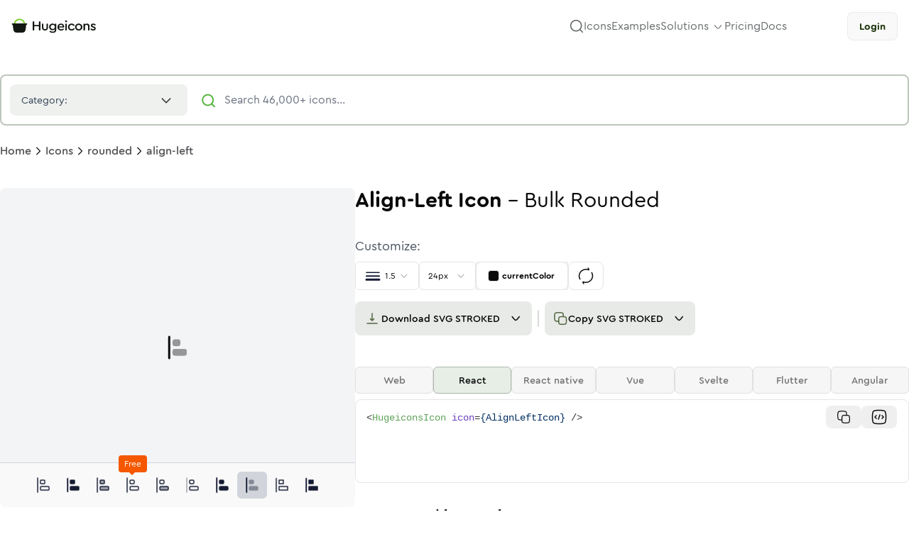

--- FILE ---
content_type: text/html; charset=utf-8
request_url: https://hugeicons.com/icon/align-left?style=bulk-rounded
body_size: 13764
content:
<!DOCTYPE html><html lang="en"><head><meta charSet="utf-8"/><meta name="viewport" content="width=device-width, initial-scale=1"/><link rel="preload" href="/_next/static/media/e4af272ccee01ff0-s.p.woff2" as="font" crossorigin="" type="font/woff2"/><link rel="preload" as="image" href="/icon/integrations.png"/><link rel="preload" as="image" href="/icon/integration-box.png"/><link rel="stylesheet" href="/_next/static/css/9446f52adce33efc.css" data-precedence="next"/><link rel="stylesheet" href="/_next/static/css/dfdeab7268d20d16.css" data-precedence="next"/><link rel="stylesheet" href="/_next/static/css/3d2a22cd3e929fb1.css" data-precedence="next"/><link rel="stylesheet" href="/_next/static/css/3d8ba2e72388a0c4.css" data-precedence="next"/><link rel="preload" as="script" fetchPriority="low" href="/_next/static/chunks/webpack-6f6c82a6439f3a83.js"/><script src="/_next/static/chunks/6e586372-5fad7d66fc77fd70.js" async=""></script><script src="/_next/static/chunks/4132-952ab4bb98b2ef7f.js" async=""></script><script src="/_next/static/chunks/main-app-b8843d8522e77890.js" async=""></script><script src="/_next/static/chunks/6dc81886-639ea1c139309942.js" async=""></script><script src="/_next/static/chunks/f1607dcc-db6952a9b5f0ddc7.js" async=""></script><script src="/_next/static/chunks/f8c8c26e-f46d4ee3682c0111.js" async=""></script><script src="/_next/static/chunks/f8ebe5c5-9eb192029cca17f6.js" async=""></script><script src="/_next/static/chunks/08ffd5a1-7cb696a660cb9b7c.js" async=""></script><script src="/_next/static/chunks/9347-b8bccd17bb46c1c6.js" async=""></script><script src="/_next/static/chunks/4029-5ef32b023bab4885.js" async=""></script><script src="/_next/static/chunks/1199-c8322263f8e9319f.js" async=""></script><script src="/_next/static/chunks/9611-c60d45019c213017.js" async=""></script><script src="/_next/static/chunks/6103-e51c85e71d377b1c.js" async=""></script><script src="/_next/static/chunks/3202-00d77a325f1b6fbb.js" async=""></script><script src="/_next/static/chunks/920-048fe40e47c72b7c.js" async=""></script><script src="/_next/static/chunks/9947-8f36db70167049d3.js" async=""></script><script src="/_next/static/chunks/2881-838d032507fc1bdf.js" async=""></script><script src="/_next/static/chunks/8343-3d08c525ce0dc3cf.js" async=""></script><script src="/_next/static/chunks/4094-7fbe34703a7c0b5c.js" async=""></script><script src="/_next/static/chunks/2447-932a50ec08a12f51.js" async=""></script><script src="/_next/static/chunks/5102-b174596715202892.js" async=""></script><script src="/_next/static/chunks/9541-026fcf9e6bc69cb4.js" async=""></script><script src="/_next/static/chunks/2586-c90cbf81f383f6a7.js" async=""></script><script src="/_next/static/chunks/9294-963149950b27d519.js" async=""></script><script src="/_next/static/chunks/9351-b6515d88265039c9.js" async=""></script><script src="/_next/static/chunks/9263-266c6f272aed27a7.js" async=""></script><script src="/_next/static/chunks/3655-d2cd033d2d28f8bb.js" async=""></script><script src="/_next/static/chunks/app/(website)/icon/%5Bname%5D/page-2808714b80b22d99.js" async=""></script><script src="/_next/static/chunks/app/(website)/icon/layout-2e8ad7195e62798a.js" async=""></script><script src="/_next/static/chunks/a0eaffe8-d8924e9ca36399a2.js" async=""></script><script src="/_next/static/chunks/474-0fda86cb9f66a23b.js" async=""></script><script src="/_next/static/chunks/3011-c4b7b42139ebe290.js" async=""></script><script src="/_next/static/chunks/app/(website)/layout-8a5b9da51f5feae3.js" async=""></script><script src="/_next/static/chunks/8184-1806ac1d9e26d991.js" async=""></script><script src="/_next/static/chunks/app/(sales)/layout-a2a2562eb23053bf.js" async=""></script><script src="/_next/static/chunks/app/layout-a72d6732ccb56264.js" async=""></script><link rel="preload" href="https://app.termly.io/resource-blocker/0456a031-8da6-457a-821a-a78500948040" as="script"/><link rel="preload" href="https://cdn.promotekit.com/promotekit.js" as="script"/><link rel="preload" href="/js/script.js" as="script"/><title>Align Left Icon Free Download | PNG, SVG &amp; Icon Font Format</title><meta name="description" content="Download 46,000+ icons in PNG, SVG, React and Font. Use the Align Left icon in your design and development projects. You can customize them easily."/><meta name="robots" content="index, follow, max-video-preview:-1, max-image-preview:large, max-snippet:-1"/><meta name="format-detection" content="telephone=no"/><meta name="twitter:image:src" content="https://hugeicons.com/api/og?uuid=align-left-bulk-rounded"/><link rel="canonical" href="https://hugeicons.com/icon/align-left"/><meta property="og:title" content="Align Left Icon Free Download | PNG, SVG &amp; Icon Font Format"/><meta property="og:description" content="Download 46,000+ icons in PNG, SVG, React and Font. Use the Align Left icon in your design and development projects. You can customize them easily."/><meta property="og:url" content="https://hugeicons.com/icon/align-left"/><meta property="og:site_name" content="Hugeicons"/><meta property="og:locale" content="en_US"/><meta property="og:image" content="https://hugeicons.com/api/og?uuid=align-left-bulk-rounded"/><meta property="og:image:width" content="1200"/><meta property="og:image:height" content="630"/><meta property="og:image:alt" content="Align Left icon preview"/><meta property="og:image:type" content="image/png"/><meta property="og:image" content="https://hugeicons.com/api/png?uuid=align-left-bulk-rounded"/><meta property="og:image:width" content="800"/><meta property="og:image:height" content="800"/><meta property="og:image:alt" content="Align Left icon in Bulk style"/><meta property="og:image:type" content="image/png"/><meta property="og:type" content="website"/><meta name="twitter:card" content="summary_large_image"/><meta name="twitter:site" content="@hugeicons"/><meta name="twitter:creator" content="@hugeicons"/><meta name="twitter:title" content="Align Left Icon Free Download | PNG, SVG &amp; Icon Font Format"/><meta name="twitter:description" content="Download 46,000+ icons in PNG, SVG, React and Font. Use the Align Left icon in your design and development projects. You can customize them easily."/><meta name="twitter:image" content="https://hugeicons.com/api/og?uuid=align-left-bulk-rounded"/><meta name="twitter:image:width" content="1200"/><meta name="twitter:image:height" content="630"/><meta name="twitter:image:alt" content="Align Left icon preview"/><link rel="icon" href="/favicon.ico" type="image/x-icon" sizes="16x16"/><meta name="next-size-adjust"/><script src="/_next/static/chunks/polyfills-42372ed130431b0a.js" noModule=""></script></head><body><html lang="en"><body class="__variable_b4dd1b __variable_458591 __className_50a2af overflow-x-hidden"><div class="bg-white min-h-screen transition-[grid-template-columns] duration-300 ease-in-out"><nav class="bg-white text-primary  border-neutral-100 flex gap-3 items-center w-screen md:w-full sticky z-30 px-4 h-[73px] top-0"><div class="w-full flex mx-auto items-center max-w-container"><button class="mr-4"><svg width="28" height="28" viewBox="0 0 24 24" fill="none" xmlns="http://www.w3.org/2000/svg"><path d="M4 6H20M4 12H20M4 18H20" stroke="currentColor" stroke-width="2" stroke-linecap="round" stroke-linejoin="round"></path></svg></button><div class="flex items-center gap-6 flex-grow"><a href="/"><img alt="Logo" loading="lazy" width="40" height="40" decoding="async" data-nimg="1" class="w-[120px]" style="color:transparent" src="/assets/logo.svg"/></a><div class="flex-grow"></div><a href="/account/login"><button class="inline-flex relative items-center justify-center font-bold whitespace-nowrap rounded-lg text-sm ring-offset-background transition-colors focus-visible:outline-none focus-visible:ring-2 focus-visible:ring-ring focus-visible:ring-offset-2 disabled:pointer-events-none disabled:opacity-50 min-w-[50px] border border-[#E1E1E1]/50 bg-[#F8F9F8] text-[#1D3208] hover:bg-[#F3F5F1] hover:border-[#CDD3C8] h-10 px-4 py-2">Login</button></a></div></div></nav><script type="application/ld+json">{
  "@context": "https://schema.org",
  "@type": "ImageObject",
  "name": "Align Left Icon",
  "contentUrl": "https://hugeicons.com/api/png?uuid=align-left-bulk-rounded",
  "encodingFormat": "image/png",
  "width": "800",
  "height": "800",
  "caption": "Align Left icon in bulk style and rounded type",
  "description": "Download this align-left icon. This icon is bulk and rounded. Available in SVG, PNG, React, JSX and Icon Font formats. Perfect for your design projects. Explore 46,000+ icons.",
  "license": "https://hugeicons.com/license-agreement",
  "acquireLicensePage": "https://hugeicons.com/pricing",
  "thumbnailUrl": "https://hugeicons.com/api/png?uuid=align-left-bulk-rounded",
  "creditText": "Hugeicons",
  "creator": {
    "@type": "Organization",
    "name": "Hugeicons",
    "url": "https://hugeicons.com"
  },
  "copyrightNotice": "© 2026 Hugeicons. All rights reserved."
}</script><h1 class="sr-only">Align Left<!-- --> Icon - <!-- -->Bulk<!-- --> <!-- -->Rounded<!-- --> - Hugeicons</h1><main class="pt-4 sm:pt-6 antialiased"><div class="max-w-container px-4 xl:px-0 mx-auto w-full mb-[24px] top-20 sm:top-28 mt-2"><div class="flex p-3 rounded-lg bg-white items-center border-2 border-[#BDC6BD] relative focus-within:border-black transition-colors duration-200"><div class="hidden sm:block"><div class="w-[250px]"><button class="inline-flex relative items-center font-bold whitespace-nowrap rounded-lg text-sm ring-offset-background transition-colors focus-visible:outline-none focus-visible:ring-2 focus-visible:ring-ring focus-visible:ring-offset-2 disabled:pointer-events-none disabled:opacity-50 min-w-[50px] border border-input hover:bg-accent hover:text-accent-foreground px-4 py-2 max-w-[250px] w-full justify-start gap-2 h-[44px] bg-[#EFF1EF] border-none" role="combobox" aria-expanded="false" type="button" aria-haspopup="dialog" aria-controls="radix-:R57jtsupa6fkq:" data-state="closed"><span class="font-normal text-primary-text hidden sm:block">Category:</span><span class="text-ellipsis font-normal overflow-x-hidden"></span><svg width="15" height="15" viewBox="0 0 15 15" fill="none" xmlns="http://www.w3.org/2000/svg" class="ml-auto h-7 w-7 shrink-0 opacity-80"><path d="M4.18179 6.18181C4.35753 6.00608 4.64245 6.00608 4.81819 6.18181L7.49999 8.86362L10.1818 6.18181C10.3575 6.00608 10.6424 6.00608 10.8182 6.18181C10.9939 6.35755 10.9939 6.64247 10.8182 6.81821L7.81819 9.81821C7.73379 9.9026 7.61934 9.95001 7.49999 9.95001C7.38064 9.95001 7.26618 9.9026 7.18179 9.81821L4.18179 6.81821C4.00605 6.64247 4.00605 6.35755 4.18179 6.18181Z" fill="currentColor" fill-rule="evenodd" clip-rule="evenodd"></path></svg></button></div></div><svg width="20" height="21" viewBox="0 0 20 21" fill="none" xmlns="http://www.w3.org/2000/svg" class="shrink-0 ml-5"><path d="M14.082 15.4556L17.832 19.2056" stroke="#59B542" stroke-width="2" stroke-linecap="round" stroke-linejoin="round"></path><path d="M16.168 10.0386C16.168 5.89644 12.8101 2.53857 8.66797 2.53857C4.52584 2.53857 1.16797 5.89644 1.16797 10.0386C1.16797 14.1807 4.52584 17.5386 8.66797 17.5386C12.8101 17.5386 16.168 14.1807 16.168 10.0386Z" stroke="#59B542" stroke-width="2" stroke-linejoin="round"></path></svg><input class="w-full ml-3 bg-transparent focus:outline-none placeholder:text-gray-500" placeholder="Search 46,000+ icons..." value=""/></div><div class="sm:hidden flex items-center justify-center mt-4"><div class="w-[250px]"><button class="inline-flex relative items-center font-bold whitespace-nowrap rounded-lg text-sm ring-offset-background transition-colors focus-visible:outline-none focus-visible:ring-2 focus-visible:ring-ring focus-visible:ring-offset-2 disabled:pointer-events-none disabled:opacity-50 min-w-[50px] border border-input hover:bg-accent hover:text-accent-foreground px-4 py-2 max-w-[250px] w-full justify-start gap-2 h-[44px] bg-[#EFF1EF] border-none" role="combobox" aria-expanded="false" type="button" aria-haspopup="dialog" aria-controls="radix-:R27jtsupa6fkq:" data-state="closed"><span class="font-normal text-primary-text hidden sm:block">Category:</span><span class="text-ellipsis font-normal overflow-x-hidden"></span><svg width="15" height="15" viewBox="0 0 15 15" fill="none" xmlns="http://www.w3.org/2000/svg" class="ml-auto h-7 w-7 shrink-0 opacity-80"><path d="M4.18179 6.18181C4.35753 6.00608 4.64245 6.00608 4.81819 6.18181L7.49999 8.86362L10.1818 6.18181C10.3575 6.00608 10.6424 6.00608 10.8182 6.18181C10.9939 6.35755 10.9939 6.64247 10.8182 6.81821L7.81819 9.81821C7.73379 9.9026 7.61934 9.95001 7.49999 9.95001C7.38064 9.95001 7.26618 9.9026 7.18179 9.81821L4.18179 6.81821C4.00605 6.64247 4.00605 6.35755 4.18179 6.18181Z" fill="currentColor" fill-rule="evenodd" clip-rule="evenodd"></path></svg></button></div></div></div><div class="max-w-container mx-auto"><nav class="flex items-center gap-2 sm:gap-4 overflow-x-auto whitespace-nowrap scrollbar-hide mb-10 px-4 xl:px-0"><a class="text-[#535457] hover:text-gray-900 transition-colors font-medium text-sm sm:text-base flex-shrink-0" href="/">Home</a><svg width="20" height="20" viewBox="0 0 25 24" fill="none" xmlns="http://www.w3.org/2000/svg" class="flex-shrink-0"><path d="M9.52349 6L15.5234 12L9.52344 18" stroke="currentColor" stroke-width="1.5" stroke-miterlimit="16" stroke-linecap="round" stroke-linejoin="round"></path></svg><a class="text-[#535457] hover:text-gray-900 transition-colors font-medium text-sm sm:text-base flex-shrink-0" href="/icons">Icons</a><svg width="20" height="20" viewBox="0 0 25 24" fill="none" xmlns="http://www.w3.org/2000/svg" class="flex-shrink-0"><path d="M9.52349 6L15.5234 12L9.52344 18" stroke="currentColor" stroke-width="1.5" stroke-miterlimit="16" stroke-linecap="round" stroke-linejoin="round"></path></svg><a class="text-[#535457] hover:text-gray-900 transition-colors font-medium text-sm sm:text-base flex-shrink-0" href="/icons/rounded">rounded</a><svg width="20" height="20" viewBox="0 0 25 24" fill="none" xmlns="http://www.w3.org/2000/svg" class="flex-shrink-0"><path d="M9.52349 6L15.5234 12L9.52344 18" stroke="currentColor" stroke-width="1.5" stroke-miterlimit="16" stroke-linecap="round" stroke-linejoin="round"></path></svg><span class="text-[#535457] font-medium text-sm sm:text-base flex-shrink-0 truncate max-w-[150px] sm:max-w-none">align-left</span></nav></div><div id="icon-details" class="max-w-container w-full mx-auto flex sm:gap-10 xl:gap-[130px] px-4 xl:px-0 justify-start items-center flex-col"><div class="w-full flex-1"><div class="flex flex-col sm:flex-row gap-8 w-full"><div class="w-full sm:w-[350px] xl:w-[500px] flex flex-col gap-3 items-start relative"><div class="flex-1 flex flex-col gap-4 w-full"><div class="aspect-[4/3] lg:h-[450px] flex flex-col relative bg-gray-100 rounded-lg overflow-hidden" style="background:#F6F7F5"><div class="flex-1 flex items-center justify-center bg-gray-100"><div class="transform scale-150"><div></div></div></div><div class="absolute left-0 right-0 bottom-0 flex items-center justify-center border-t border-gray-300"><div class="flex flex-wrap gap-1 bg-white/50 px-5 py-3 w-full justify-center"><a href="/icon/align-left?style=stroke-standard"><div class="flex items-center gap-1 text-xs text-gray-400 px-2 py-1.5 border border-transparent relative" data-state="closed"><div class="w-6 h-6"><img src="https://ico.hugeicons.com/align-left-stroke-standard@2x.webp?v=1.0.1" srcSet="https://ico.hugeicons.com/align-left-stroke-standard.webp?v=1.0.1 1x, https://ico.hugeicons.com/align-left-stroke-standard@2x.webp?v=1.0.1 2x, https://ico.hugeicons.com/align-left-stroke-standard@3x.webp?v=1.0.1 3x" alt="Stroke" width="24" height="24" class="w-full h-full object-contain" loading="lazy"/></div><span class="sr-only">align-left<!-- --> in <!-- -->Stroke<!-- --> <!-- -->Standard</span></div></a><a href="/icon/align-left?style=solid-standard"><div class="flex items-center gap-1 text-xs text-gray-400 px-2 py-1.5 border border-transparent relative" data-state="closed"><div class="w-6 h-6"><img src="https://ico.hugeicons.com/align-left-solid-standard@2x.webp?v=1.0.1" srcSet="https://ico.hugeicons.com/align-left-solid-standard.webp?v=1.0.1 1x, https://ico.hugeicons.com/align-left-solid-standard@2x.webp?v=1.0.1 2x, https://ico.hugeicons.com/align-left-solid-standard@3x.webp?v=1.0.1 3x" alt="Solid" width="24" height="24" class="w-full h-full object-contain" loading="lazy"/></div><span class="sr-only">align-left<!-- --> in <!-- -->Solid<!-- --> <!-- -->Standard</span></div></a><a href="/icon/align-left?style=duotone-standard"><div class="flex items-center gap-1 text-xs text-gray-400 px-2 py-1.5 border border-transparent relative" data-state="closed"><div class="w-6 h-6"><img src="https://ico.hugeicons.com/align-left-duotone-standard@2x.webp?v=1.0.1" srcSet="https://ico.hugeicons.com/align-left-duotone-standard.webp?v=1.0.1 1x, https://ico.hugeicons.com/align-left-duotone-standard@2x.webp?v=1.0.1 2x, https://ico.hugeicons.com/align-left-duotone-standard@3x.webp?v=1.0.1 3x" alt="Duotone" width="24" height="24" class="w-full h-full object-contain" loading="lazy"/></div><span class="sr-only">align-left<!-- --> in <!-- -->Duotone<!-- --> <!-- -->Standard</span></div></a><a href="/icon/align-left?style=stroke-rounded"><div class="flex items-center gap-1 text-xs text-gray-400 px-2 py-1.5 border border-transparent relative" data-state="closed"><div class="w-6 h-6"><img src="https://ico.hugeicons.com/align-left-stroke-rounded@2x.webp?v=1.0.1" srcSet="https://ico.hugeicons.com/align-left-stroke-rounded.webp?v=1.0.1 1x, https://ico.hugeicons.com/align-left-stroke-rounded@2x.webp?v=1.0.1 2x, https://ico.hugeicons.com/align-left-stroke-rounded@3x.webp?v=1.0.1 3x" alt="Stroke" width="24" height="24" class="w-full h-full object-contain" loading="lazy"/></div><div class="bg-[#F55800] text-white px-2 py-1 rounded absolute -top-6 left-0"><div class="absolute w-2.5 h-2.5 bg-[#F55800] left-3.5 top-4 transform rotate-45"></div>Free</div><span class="sr-only">align-left<!-- --> in <!-- -->Stroke<!-- --> <!-- -->Rounded</span></div></a><a href="/icon/align-left?style=duotone-rounded"><div class="flex items-center gap-1 text-xs text-gray-400 px-2 py-1.5 border border-transparent relative" data-state="closed"><div class="w-6 h-6"><img src="https://ico.hugeicons.com/align-left-duotone-rounded@2x.webp?v=1.0.1" srcSet="https://ico.hugeicons.com/align-left-duotone-rounded.webp?v=1.0.1 1x, https://ico.hugeicons.com/align-left-duotone-rounded@2x.webp?v=1.0.1 2x, https://ico.hugeicons.com/align-left-duotone-rounded@3x.webp?v=1.0.1 3x" alt="Duotone" width="24" height="24" class="w-full h-full object-contain" loading="lazy"/></div><span class="sr-only">align-left<!-- --> in <!-- -->Duotone<!-- --> <!-- -->Rounded</span></div></a><a href="/icon/align-left?style=twotone-rounded"><div class="flex items-center gap-1 text-xs text-gray-400 px-2 py-1.5 border border-transparent relative" data-state="closed"><div class="w-6 h-6"><img src="https://ico.hugeicons.com/align-left-twotone-rounded@2x.webp?v=1.0.1" srcSet="https://ico.hugeicons.com/align-left-twotone-rounded.webp?v=1.0.1 1x, https://ico.hugeicons.com/align-left-twotone-rounded@2x.webp?v=1.0.1 2x, https://ico.hugeicons.com/align-left-twotone-rounded@3x.webp?v=1.0.1 3x" alt="Twotone" width="24" height="24" class="w-full h-full object-contain" loading="lazy"/></div><span class="sr-only">align-left<!-- --> in <!-- -->Twotone<!-- --> <!-- -->Rounded</span></div></a><a href="/icon/align-left?style=solid-rounded"><div class="flex items-center gap-1 text-xs text-gray-400 px-2 py-1.5 border border-transparent relative" data-state="closed"><div class="w-6 h-6"><img src="https://ico.hugeicons.com/align-left-solid-rounded@2x.webp?v=1.0.1" srcSet="https://ico.hugeicons.com/align-left-solid-rounded.webp?v=1.0.1 1x, https://ico.hugeicons.com/align-left-solid-rounded@2x.webp?v=1.0.1 2x, https://ico.hugeicons.com/align-left-solid-rounded@3x.webp?v=1.0.1 3x" alt="Solid" width="24" height="24" class="w-full h-full object-contain" loading="lazy"/></div><span class="sr-only">align-left<!-- --> in <!-- -->Solid<!-- --> <!-- -->Rounded</span></div></a><a href="/icon/align-left?style=bulk-rounded"><div class="flex items-center gap-1 text-xs text-gray-400 px-2 py-1.5 border border-transparent relative bg-gray-300 rounded-md text-white" data-state="closed"><div class="w-6 h-6"><img src="https://ico.hugeicons.com/align-left-bulk-rounded@2x.webp?v=1.0.1" srcSet="https://ico.hugeicons.com/align-left-bulk-rounded.webp?v=1.0.1 1x, https://ico.hugeicons.com/align-left-bulk-rounded@2x.webp?v=1.0.1 2x, https://ico.hugeicons.com/align-left-bulk-rounded@3x.webp?v=1.0.1 3x" alt="Bulk" width="24" height="24" class="w-full h-full object-contain" loading="lazy"/></div><span class="sr-only">align-left<!-- --> in <!-- -->Bulk<!-- --> <!-- -->Rounded</span></div></a><a href="/icon/align-left?style=stroke-sharp"><div class="flex items-center gap-1 text-xs text-gray-400 px-2 py-1.5 border border-transparent relative" data-state="closed"><div class="w-6 h-6"><img src="https://ico.hugeicons.com/align-left-stroke-sharp@2x.webp?v=1.0.1" srcSet="https://ico.hugeicons.com/align-left-stroke-sharp.webp?v=1.0.1 1x, https://ico.hugeicons.com/align-left-stroke-sharp@2x.webp?v=1.0.1 2x, https://ico.hugeicons.com/align-left-stroke-sharp@3x.webp?v=1.0.1 3x" alt="Stroke" width="24" height="24" class="w-full h-full object-contain" loading="lazy"/></div><span class="sr-only">align-left<!-- --> in <!-- -->Stroke<!-- --> <!-- -->Sharp</span></div></a><a href="/icon/align-left?style=solid-sharp"><div class="flex items-center gap-1 text-xs text-gray-400 px-2 py-1.5 border border-transparent relative" data-state="closed"><div class="w-6 h-6"><img src="https://ico.hugeicons.com/align-left-solid-sharp@2x.webp?v=1.0.1" srcSet="https://ico.hugeicons.com/align-left-solid-sharp.webp?v=1.0.1 1x, https://ico.hugeicons.com/align-left-solid-sharp@2x.webp?v=1.0.1 2x, https://ico.hugeicons.com/align-left-solid-sharp@3x.webp?v=1.0.1 3x" alt="Solid" width="24" height="24" class="w-full h-full object-contain" loading="lazy"/></div><span class="sr-only">align-left<!-- --> in <!-- -->Solid<!-- --> <!-- -->Sharp</span></div></a></div></div></div></div></div><div class="flex-1 flex flex-col"><div><h1 class="text-2xl sm:text-3xl mb-2"><span class="font-bold capitalize">align-left<!-- --> Icon</span> - <!-- -->Bulk<!-- --> <!-- -->Rounded</h1></div><div class="mt-8 sm:mt-[24px]"><p class="text-base sm:text-lg mb-2 text-gray-600">Customize:</p><div class="space-y-5 sm:space-y-[16px]"><div class="flex flex-wrap justify-center md:justify-start gap-2"><button type="button" role="combobox" aria-controls="radix-:R2p9fjtsupa6fkq:" aria-expanded="false" aria-autocomplete="none" dir="ltr" data-state="closed" class="flex text-xs items-center justify-between rounded-md border border-input bg-background px-3 py-2 ring-offset-background placeholder:text-muted-foreground focus:outline-none focus:ring-ring focus:ring-offset-2 disabled:cursor-not-allowed disabled:opacity-50 [&amp;&gt;span]:line-clamp-1 w-[90px] h-10 focus:ring-0"><svg width="24" height="25" viewBox="0 0 24 25" fill="none" xmlns="http://www.w3.org/2000/svg"><path d="M3 7.25879L21 7.25879" stroke="#141B34" stroke-width="1.5" stroke-linecap="round"></path><path d="M3 12.2588L21 12.2588" stroke="#141B34" stroke-width="2" stroke-linecap="round"></path><path d="M3 17.2588L21 17.2588" stroke="#141B34" stroke-width="3" stroke-linecap="round"></path></svg><span style="pointer-events:none"></span><svg xmlns="http://www.w3.org/2000/svg" width="24" height="24" viewBox="0 0 24 24" fill="none" color="currentColor" class="h-4 w-4 opacity-50" aria-hidden="true"><path d="M18 9.00005C18 9.00005 13.5811 15 12 15C10.4188 15 6 9 6 9" stroke="currentColor" stroke-linecap="round" stroke-linejoin="round" stroke-width="1.5"></path></svg></button><select aria-hidden="true" tabindex="-1" style="position:absolute;border:0;width:1px;height:1px;padding:0;margin:-1px;overflow:hidden;clip:rect(0, 0, 0, 0);white-space:nowrap;word-wrap:normal"></select><button type="button" role="combobox" aria-controls="radix-:R4p9fjtsupa6fkq:" aria-expanded="false" aria-autocomplete="none" dir="ltr" data-state="closed" class="flex text-xs items-center justify-between rounded-md border border-input bg-background px-3 py-2 ring-offset-background placeholder:text-muted-foreground focus:outline-none focus:ring-ring focus:ring-offset-2 disabled:cursor-not-allowed disabled:opacity-50 [&amp;&gt;span]:line-clamp-1 w-[80px] h-10 focus:ring-0"><span style="pointer-events:none"></span><svg xmlns="http://www.w3.org/2000/svg" width="24" height="24" viewBox="0 0 24 24" fill="none" color="currentColor" class="h-4 w-4 opacity-50" aria-hidden="true"><path d="M18 9.00005C18 9.00005 13.5811 15 12 15C10.4188 15 6 9 6 9" stroke="currentColor" stroke-linecap="round" stroke-linejoin="round" stroke-width="1.5"></path></svg></button><select aria-hidden="true" tabindex="-1" style="position:absolute;border:0;width:1px;height:1px;padding:0;margin:-1px;overflow:hidden;clip:rect(0, 0, 0, 0);white-space:nowrap;word-wrap:normal"></select><button type="button" aria-haspopup="dialog" aria-expanded="false" aria-controls="radix-:R6p9fjtsupa6fkq:" data-state="closed"><button class="inline-flex relative items-center justify-center font-bold whitespace-nowrap ring-offset-background transition-colors focus-visible:outline-none focus-visible:ring-2 focus-visible:ring-ring focus-visible:ring-offset-2 disabled:pointer-events-none disabled:opacity-50 min-w-[50px] border border-input bg-background hover:bg-accent hover:text-accent-foreground rounded-lg px-4 text-[16px] h-10 w-[130px]"><div class="flex items-center justify-start w-full"><div class="h-4 w-4 rounded border" style="background:currentColor"></div><div class="ml-1 w-[60px] text-xs">currentColor</div></div></button></button><div class="group relative"><div class="pointer-events-none absolute z-50 rounded text-[#E2E8F0] bg-[#1E293B] p-2 border border-white/20 text-sm font-medium opacity-0 whitespace-normal transition-all duration-200 ease-in-out group-hover:opacity-100 bottom-[calc(100%+8px)] right-0"><div><div class="whitespace-nowrap">Reset to default</div></div></div><div class="flex-1"><button class="inline-flex relative items-center justify-center font-bold whitespace-nowrap rounded-lg text-sm ring-offset-background transition-colors focus-visible:outline-none focus-visible:ring-2 focus-visible:ring-ring focus-visible:ring-offset-2 disabled:pointer-events-none disabled:opacity-50 min-w-[50px] border border-input bg-background hover:bg-accent hover:text-accent-foreground h-10 w-10"><svg xmlns="http://www.w3.org/2000/svg" width="24" height="24" viewBox="0 0 24 24" fill="none" color="currentColor" class=""><path d="M15.1667 0.999756L15.7646 2.11753C16.1689 2.87322 16.371 3.25107 16.2374 3.41289C16.1037 3.57471 15.6635 3.44402 14.7831 3.18264C13.9029 2.92131 12.9684 2.78071 12 2.78071C6.75329 2.78071 2.5 6.90822 2.5 11.9998C2.5 13.6789 2.96262 15.2533 3.77093 16.6093M8.83333 22.9998L8.23536 21.882C7.83108 21.1263 7.62894 20.7484 7.7626 20.5866C7.89627 20.4248 8.33649 20.5555 9.21689 20.8169C10.0971 21.0782 11.0316 21.2188 12 21.2188C17.2467 21.2188 21.5 17.0913 21.5 11.9998C21.5 10.3206 21.0374 8.74623 20.2291 7.39023" stroke="currentColor" stroke-linecap="round" stroke-linejoin="round" stroke-width="1.5"></path></svg></button></div></div></div><div class="flex flex-col items-center lg:flex-row gap-3"><div class="flex group"><button disabled="" type="button" class="bg-[#E8EAE7] text-black flex justify-start items-center gap-1 rounded-l-lg rounded-r-none pr-0 px-3 py-2 text-sm font-medium group-hover:bg-[#d8d9d7] disabled:opacity-50 disabled:pointer-events-none h-12"><svg width="25" height="24" viewBox="0 0 25 24" fill="none" xmlns="http://www.w3.org/2000/svg"><path d="M12.0156 15V5M12.0156 15C11.3154 15 10.0072 13.0057 9.51562 12.5M12.0156 15C12.7158 15 14.0241 13.0057 14.5156 12.5" stroke="#506640" stroke-width="1.5" stroke-linecap="round" stroke-linejoin="round"></path><path d="M5.01562 19H19.0157" stroke="#506640" stroke-width="1.5" stroke-linecap="round" stroke-linejoin="round"></path></svg><div class="flex-1 pr-3 text-left">Download <span class="uppercase">svg stroked</span></div></button><button disabled="" type="button" class="bg-[#E8EAE7] group-hover:bg-[#d8d9d7] text-black rounded-l-none pr-3 rounded-r-lg text-sm font-medium disabled:opacity-50 disabled:pointer-events-none h-12" id="radix-:Rj99fjtsupa6fkq:" aria-haspopup="menu" aria-expanded="false" data-state="closed"><svg width="21" height="20" viewBox="0 0 21 20" fill="none" xmlns="http://www.w3.org/2000/svg"><path d="M15.1924 7.50004C15.1924 7.50004 11.5099 12.5 10.1923 12.5C8.87475 12.5 5.19238 7.5 5.19238 7.5" stroke="black" stroke-width="1.5" stroke-linecap="round" stroke-linejoin="round"></path></svg></button></div><div data-orientation="vertical" role="none" class="shrink-0 w-0.5 h-6 mx-2 rounded-[40px] bg-[#D9D9D9] hidden lg:block"></div><div class="flex group"><button disabled="" type="button" class="bg-[#E8EAE7] text-black flex justify-start items-center gap-1 rounded-l-lg rounded-r-none pr-0 px-3 py-2 text-sm font-medium group-hover:bg-[#d8d9d7] disabled:opacity-50 disabled:pointer-events-none h-12" data-state="closed"><svg width="21" height="20" viewBox="0 0 21 20" fill="none" xmlns="http://www.w3.org/2000/svg"><path d="M7.69238 12.5C7.69238 10.143 7.69238 8.9645 8.42462 8.23223C9.15688 7.5 10.3354 7.5 12.6924 7.5H13.5257C15.8827 7.5 17.0612 7.5 17.7935 8.23223C18.5257 8.9645 18.5257 10.143 18.5257 12.5V13.3333C18.5257 15.6903 18.5257 16.8688 17.7935 17.6011C17.0612 18.3333 15.8827 18.3333 13.5257 18.3333H12.6924C10.3354 18.3333 9.15688 18.3333 8.42462 17.6011C7.69238 16.8688 7.69238 15.6903 7.69238 13.3333V12.5Z" stroke="#506640" stroke-width="1.5" stroke-linecap="round" stroke-linejoin="round"></path><path d="M14.3564 7.49935C14.3544 5.03511 14.3171 3.75869 13.5998 2.88471C13.4613 2.71592 13.3065 2.56117 13.1378 2.42265C12.2158 1.66602 10.846 1.66602 8.10644 1.66602C5.36688 1.66602 3.9971 1.66602 3.07514 2.42265C2.90635 2.56116 2.7516 2.71592 2.61308 2.88471C1.85645 3.80667 1.85645 5.17645 1.85645 7.91602C1.85645 10.6556 1.85645 12.0253 2.61308 12.9473C2.75159 13.1161 2.90635 13.2708 3.07514 13.4093C3.94912 14.1267 5.22554 14.1639 7.68978 14.1659" stroke="#506640" stroke-width="1.5" stroke-linecap="round" stroke-linejoin="round"></path></svg><div class="flex-1 pr-3 text-left">Copy <span class="uppercase">svg stroked</span></div></button><button disabled="" type="button" class="bg-[#E8EAE7] group-hover:bg-[#d8d9d7] text-black rounded-l-none pr-3 rounded-r-lg text-sm font-medium disabled:opacity-50 disabled:pointer-events-none h-12" id="radix-:Rn99fjtsupa6fkq:" aria-haspopup="menu" aria-expanded="false" data-state="closed"><svg width="21" height="20" viewBox="0 0 21 20" fill="none" xmlns="http://www.w3.org/2000/svg"><path d="M15.1924 7.50004C15.1924 7.50004 11.5099 12.5 10.1923 12.5C8.87475 12.5 5.19238 7.5 5.19238 7.5" stroke="black" stroke-width="1.5" stroke-linecap="round" stroke-linejoin="round"></path></svg></button></div></div></div></div><div class="mt-[44px]"><div class="w-full h-full"><div dir="ltr" data-orientation="horizontal" class="w-full h-full"><div role="tablist" aria-orientation="horizontal" class="items-center justify-center rounded-md text-muted-foreground flex flex-wrap gap-2 mb-2 bg-transparent p-0 h-auto" tabindex="-1" data-orientation="horizontal" style="outline:none"><button type="button" role="tab" aria-selected="false" aria-controls="radix-:R1pfjtsupa6fkq:-content-web" data-state="inactive" id="radix-:R1pfjtsupa6fkq:-trigger-web" class="inline-flex items-center justify-center whitespace-nowrap text-sm font-medium ring-offset-background transition-all focus-visible:outline-none focus-visible:ring-2 focus-visible:ring-ring focus-visible:ring-offset-2 disabled:pointer-events-none disabled:opacity-50 data-[state=active]:text-foreground data-[state=active]:shadow-sm data-[state=active]:bg-[#E6EEE6] data-[state=active]:border-[#AFB8AF] bg-[#F6F6F6] border border-[#E0E0E0] rounded-md px-4 py-2 flex-1" tabindex="-1" data-orientation="horizontal" data-radix-collection-item="">Web</button><button type="button" role="tab" aria-selected="true" aria-controls="radix-:R1pfjtsupa6fkq:-content-react" data-state="active" id="radix-:R1pfjtsupa6fkq:-trigger-react" class="inline-flex items-center justify-center whitespace-nowrap text-sm font-medium ring-offset-background transition-all focus-visible:outline-none focus-visible:ring-2 focus-visible:ring-ring focus-visible:ring-offset-2 disabled:pointer-events-none disabled:opacity-50 data-[state=active]:text-foreground data-[state=active]:shadow-sm data-[state=active]:bg-[#E6EEE6] data-[state=active]:border-[#AFB8AF] bg-[#F6F6F6] border border-[#E0E0E0] rounded-md px-4 py-2 flex-1" tabindex="-1" data-orientation="horizontal" data-radix-collection-item="">React</button><button type="button" role="tab" aria-selected="false" aria-controls="radix-:R1pfjtsupa6fkq:-content-react-native" data-state="inactive" id="radix-:R1pfjtsupa6fkq:-trigger-react-native" class="inline-flex items-center justify-center whitespace-nowrap text-sm font-medium ring-offset-background transition-all focus-visible:outline-none focus-visible:ring-2 focus-visible:ring-ring focus-visible:ring-offset-2 disabled:pointer-events-none disabled:opacity-50 data-[state=active]:text-foreground data-[state=active]:shadow-sm data-[state=active]:bg-[#E6EEE6] data-[state=active]:border-[#AFB8AF] bg-[#F6F6F6] border border-[#E0E0E0] rounded-md px-4 py-2 flex-1" tabindex="-1" data-orientation="horizontal" data-radix-collection-item="">React native</button><button type="button" role="tab" aria-selected="false" aria-controls="radix-:R1pfjtsupa6fkq:-content-vue" data-state="inactive" id="radix-:R1pfjtsupa6fkq:-trigger-vue" class="inline-flex items-center justify-center whitespace-nowrap text-sm font-medium ring-offset-background transition-all focus-visible:outline-none focus-visible:ring-2 focus-visible:ring-ring focus-visible:ring-offset-2 disabled:pointer-events-none disabled:opacity-50 data-[state=active]:text-foreground data-[state=active]:shadow-sm data-[state=active]:bg-[#E6EEE6] data-[state=active]:border-[#AFB8AF] bg-[#F6F6F6] border border-[#E0E0E0] rounded-md px-4 py-2 flex-1" tabindex="-1" data-orientation="horizontal" data-radix-collection-item="">Vue</button><button type="button" role="tab" aria-selected="false" aria-controls="radix-:R1pfjtsupa6fkq:-content-svelte" data-state="inactive" id="radix-:R1pfjtsupa6fkq:-trigger-svelte" class="inline-flex items-center justify-center whitespace-nowrap text-sm font-medium ring-offset-background transition-all focus-visible:outline-none focus-visible:ring-2 focus-visible:ring-ring focus-visible:ring-offset-2 disabled:pointer-events-none disabled:opacity-50 data-[state=active]:text-foreground data-[state=active]:shadow-sm data-[state=active]:bg-[#E6EEE6] data-[state=active]:border-[#AFB8AF] bg-[#F6F6F6] border border-[#E0E0E0] rounded-md px-4 py-2 flex-1" tabindex="-1" data-orientation="horizontal" data-radix-collection-item="">Svelte</button><button type="button" role="tab" aria-selected="false" aria-controls="radix-:R1pfjtsupa6fkq:-content-flutter" data-state="inactive" id="radix-:R1pfjtsupa6fkq:-trigger-flutter" class="inline-flex items-center justify-center whitespace-nowrap text-sm font-medium ring-offset-background transition-all focus-visible:outline-none focus-visible:ring-2 focus-visible:ring-ring focus-visible:ring-offset-2 disabled:pointer-events-none disabled:opacity-50 data-[state=active]:text-foreground data-[state=active]:shadow-sm data-[state=active]:bg-[#E6EEE6] data-[state=active]:border-[#AFB8AF] bg-[#F6F6F6] border border-[#E0E0E0] rounded-md px-4 py-2 flex-1" tabindex="-1" data-orientation="horizontal" data-radix-collection-item="">Flutter</button><button type="button" role="tab" aria-selected="false" aria-controls="radix-:R1pfjtsupa6fkq:-content-angular" data-state="inactive" id="radix-:R1pfjtsupa6fkq:-trigger-angular" class="inline-flex items-center justify-center whitespace-nowrap text-sm font-medium ring-offset-background transition-all focus-visible:outline-none focus-visible:ring-2 focus-visible:ring-ring focus-visible:ring-offset-2 disabled:pointer-events-none disabled:opacity-50 data-[state=active]:text-foreground data-[state=active]:shadow-sm data-[state=active]:bg-[#E6EEE6] data-[state=active]:border-[#AFB8AF] bg-[#F6F6F6] border border-[#E0E0E0] rounded-md px-4 py-2 flex-1" tabindex="-1" data-orientation="horizontal" data-radix-collection-item="">Angular</button></div><div data-state="inactive" data-orientation="horizontal" role="tabpanel" aria-labelledby="radix-:R1pfjtsupa6fkq:-trigger-web" hidden="" id="radix-:R1pfjtsupa6fkq:-content-web" tabindex="0" class="mt-2 ring-offset-background focus-visible:outline-none focus-visible:ring-2 focus-visible:ring-ring focus-visible:ring-offset-2 border p-2 rounded-lg relative bg-white"></div><div data-state="active" data-orientation="horizontal" role="tabpanel" aria-labelledby="radix-:R1pfjtsupa6fkq:-trigger-react" id="radix-:R1pfjtsupa6fkq:-content-react" tabindex="0" class="mt-2 ring-offset-background focus-visible:outline-none focus-visible:ring-2 focus-visible:ring-ring focus-visible:ring-offset-2 border p-2 rounded-lg relative bg-white" style="animation-duration:0s"><pre class="h-[100px] max-w-2xl overflow-x-auto" style="display:block;background:white;padding:0.5em;color:#333333;overflow-x:auto;border-radius:8px;font-size:14px;overflow:auto;max-height:100px;width:100%"><code class="language-jsx" style="white-space:pre-wrap"><span><span style="color:#333333">&lt;</span><span style="color:#63a35c">HugeiconsIcon</span><span style="color:#333333"> </span><span style="color:#6f42c1">icon</span><span style="color:#333333">=</span><span style="color:#032f62">{AlignLeftIcon}</span><span style="color:#333333"> /&gt;</span></span></code></pre><div class="absolute bottom-0 right-2 lg:top-0 lg:right-2 flex gap-2 p-2"><button class="inline-flex relative items-center justify-center font-bold whitespace-nowrap rounded-lg text-sm ring-offset-background transition-colors focus-visible:outline-none focus-visible:ring-2 focus-visible:ring-ring focus-visible:ring-offset-2 disabled:pointer-events-none disabled:opacity-50 min-w-[50px] hover:bg-accent hover:text-accent-foreground h-8 w-8"><svg xmlns="http://www.w3.org/2000/svg" width="20" height="20" viewBox="0 0 24 24" fill="none" color="currentColor" class=""><path d="M9 15C9 12.1716 9 10.7574 9.87868 9.87868C10.7574 9 12.1716 9 15 9L16 9C18.8284 9 20.2426 9 21.1213 9.87868C22 10.7574 22 12.1716 22 15V16C22 18.8284 22 20.2426 21.1213 21.1213C20.2426 22 18.8284 22 16 22H15C12.1716 22 10.7574 22 9.87868 21.1213C9 20.2426 9 18.8284 9 16L9 15Z" stroke="currentColor" stroke-linecap="round" stroke-linejoin="round" stroke-width="1.5"></path><path d="M16.9999 9C16.9975 6.04291 16.9528 4.51121 16.092 3.46243C15.9258 3.25989 15.7401 3.07418 15.5376 2.90796C14.4312 2 12.7875 2 9.5 2C6.21252 2 4.56878 2 3.46243 2.90796C3.25989 3.07417 3.07418 3.25989 2.90796 3.46243C2 4.56878 2 6.21252 2 9.5C2 12.7875 2 14.4312 2.90796 15.5376C3.07417 15.7401 3.25989 15.9258 3.46243 16.092C4.51121 16.9528 6.04291 16.9975 9 16.9999" stroke="currentColor" stroke-linecap="round" stroke-linejoin="round" stroke-width="1.5"></path></svg></button><button class="inline-flex relative items-center justify-center font-bold whitespace-nowrap rounded-lg text-sm ring-offset-background transition-colors focus-visible:outline-none focus-visible:ring-2 focus-visible:ring-ring focus-visible:ring-offset-2 disabled:pointer-events-none disabled:opacity-50 min-w-[50px] hover:bg-accent hover:text-accent-foreground h-8 w-8" type="button" aria-haspopup="dialog" aria-expanded="false" aria-controls="radix-:R2ilpfjtsupa6fkq:" data-state="closed"><svg xmlns="http://www.w3.org/2000/svg" width="24" height="24" viewBox="0 0 24 24" fill="none" color="currentColor" class=""><path d="M16 10L17.2265 11.0572C17.7422 11.5016 18 11.7239 18 12C18 12.2761 17.7422 12.4984 17.2265 12.9428L16 14" stroke="currentColor" stroke-linecap="round" stroke-linejoin="round" stroke-width="1.5"></path><path d="M8 10L6.77346 11.0572C6.25782 11.5016 6 11.7239 6 12C6 12.2761 6.25782 12.4984 6.77346 12.9428L8 14" stroke="currentColor" stroke-linecap="round" stroke-linejoin="round" stroke-width="1.5"></path><path d="M13 9L11 15" stroke="currentColor" stroke-linecap="round" stroke-linejoin="round" stroke-width="1.5"></path><path d="M2.5 12C2.5 7.52166 2.5 5.28249 3.89124 3.89124C5.28249 2.5 7.52166 2.5 12 2.5C16.4783 2.5 18.7175 2.5 20.1088 3.89124C21.5 5.28249 21.5 7.52166 21.5 12C21.5 16.4783 21.5 18.7175 20.1088 20.1088C18.7175 21.5 16.4783 21.5 12 21.5C7.52166 21.5 5.28249 21.5 3.89124 20.1088C2.5 18.7175 2.5 16.4783 2.5 12Z" stroke="currentColor" stroke-width="1.5"></path></svg></button></div></div><div data-state="inactive" data-orientation="horizontal" role="tabpanel" aria-labelledby="radix-:R1pfjtsupa6fkq:-trigger-react-native" hidden="" id="radix-:R1pfjtsupa6fkq:-content-react-native" tabindex="0" class="mt-2 ring-offset-background focus-visible:outline-none focus-visible:ring-2 focus-visible:ring-ring focus-visible:ring-offset-2 border p-2 rounded-lg relative bg-white"></div><div data-state="inactive" data-orientation="horizontal" role="tabpanel" aria-labelledby="radix-:R1pfjtsupa6fkq:-trigger-vue" hidden="" id="radix-:R1pfjtsupa6fkq:-content-vue" tabindex="0" class="mt-2 ring-offset-background focus-visible:outline-none focus-visible:ring-2 focus-visible:ring-ring focus-visible:ring-offset-2 border p-2 rounded-lg relative bg-white"></div><div data-state="inactive" data-orientation="horizontal" role="tabpanel" aria-labelledby="radix-:R1pfjtsupa6fkq:-trigger-svelte" hidden="" id="radix-:R1pfjtsupa6fkq:-content-svelte" tabindex="0" class="mt-2 ring-offset-background focus-visible:outline-none focus-visible:ring-2 focus-visible:ring-ring focus-visible:ring-offset-2 border p-2 rounded-lg relative bg-white"></div><div data-state="inactive" data-orientation="horizontal" role="tabpanel" aria-labelledby="radix-:R1pfjtsupa6fkq:-trigger-flutter" hidden="" id="radix-:R1pfjtsupa6fkq:-content-flutter" tabindex="0" class="mt-2 ring-offset-background focus-visible:outline-none focus-visible:ring-2 focus-visible:ring-ring focus-visible:ring-offset-2 border p-2 rounded-lg relative bg-white"></div><div data-state="inactive" data-orientation="horizontal" role="tabpanel" aria-labelledby="radix-:R1pfjtsupa6fkq:-trigger-angular" hidden="" id="radix-:R1pfjtsupa6fkq:-content-angular" tabindex="0" class="mt-2 ring-offset-background focus-visible:outline-none focus-visible:ring-2 focus-visible:ring-ring focus-visible:ring-offset-2 border p-2 rounded-lg relative bg-white"></div></div></div></div><div class="mt-auto pt-16 sm:pt-8"><p class="text-lg sm:text-[20px] font-bold">Formats and integration</p><p class="text-xs sm:text-[14px] text-gray-800">Learn more about<!-- --> <a href="/pricing" class="text-black font-bold underline">pricing</a> <!-- -->and developer documentation in our<!-- --> <a href="/docs" target="_blank" class="text-black font-bold underline">Docs</a></p><img src="/icon/integrations.png" alt="integrations" class="h-[35px] sm:h-[45px] mt-3"/></div></div></div></div><div class="flex-1 w-full mt-12 sm:mt-0"><h2 class="text-[#0F131C] text-[28px] font-bold leading-10 tracking-[-1px]">More relevant icons</h2><p class="text-[#535457] text-base mt-2 max-w-[800px] leading-7">Explore similar icons related to the <span class="font-bold">align-left</span> icon. The Hugeicons collection offers UI-friendly vector icons, perfect for apps, websites, and digital products.</p><div class="grid grid-cols-3 sm:grid-cols-5 lg:grid-cols-10 gap-6 mt-8"><div class="flex flex-col gap-2 w-full"><div class="aspect-square rounded-lg flex justify-center items-center shrink-0 border-[0.5px] border-[#ECEEF2]"><div class="w-6 h-6 bg-[#ECEEF2] rounded-lg"></div></div><div class="text-[#7F859C] text-center text-xs font-normal leading-[normal] line-clamp-1">Loading</div></div><div class="flex flex-col gap-2 w-full"><div class="aspect-square rounded-lg flex justify-center items-center shrink-0 border-[0.5px] border-[#ECEEF2]"><div class="w-6 h-6 bg-[#ECEEF2] rounded-lg"></div></div><div class="text-[#7F859C] text-center text-xs font-normal leading-[normal] line-clamp-1">Loading</div></div><div class="flex flex-col gap-2 w-full"><div class="aspect-square rounded-lg flex justify-center items-center shrink-0 border-[0.5px] border-[#ECEEF2]"><div class="w-6 h-6 bg-[#ECEEF2] rounded-lg"></div></div><div class="text-[#7F859C] text-center text-xs font-normal leading-[normal] line-clamp-1">Loading</div></div><div class="flex flex-col gap-2 w-full"><div class="aspect-square rounded-lg flex justify-center items-center shrink-0 border-[0.5px] border-[#ECEEF2]"><div class="w-6 h-6 bg-[#ECEEF2] rounded-lg"></div></div><div class="text-[#7F859C] text-center text-xs font-normal leading-[normal] line-clamp-1">Loading</div></div><div class="flex flex-col gap-2 w-full"><div class="aspect-square rounded-lg flex justify-center items-center shrink-0 border-[0.5px] border-[#ECEEF2]"><div class="w-6 h-6 bg-[#ECEEF2] rounded-lg"></div></div><div class="text-[#7F859C] text-center text-xs font-normal leading-[normal] line-clamp-1">Loading</div></div><div class="flex flex-col gap-2 w-full"><div class="aspect-square rounded-lg flex justify-center items-center shrink-0 border-[0.5px] border-[#ECEEF2]"><div class="w-6 h-6 bg-[#ECEEF2] rounded-lg"></div></div><div class="text-[#7F859C] text-center text-xs font-normal leading-[normal] line-clamp-1">Loading</div></div><div class="flex flex-col gap-2 w-full"><div class="aspect-square rounded-lg flex justify-center items-center shrink-0 border-[0.5px] border-[#ECEEF2]"><div class="w-6 h-6 bg-[#ECEEF2] rounded-lg"></div></div><div class="text-[#7F859C] text-center text-xs font-normal leading-[normal] line-clamp-1">Loading</div></div><div class="flex flex-col gap-2 w-full"><div class="aspect-square rounded-lg flex justify-center items-center shrink-0 border-[0.5px] border-[#ECEEF2]"><div class="w-6 h-6 bg-[#ECEEF2] rounded-lg"></div></div><div class="text-[#7F859C] text-center text-xs font-normal leading-[normal] line-clamp-1">Loading</div></div><div class="flex flex-col gap-2 w-full"><div class="aspect-square rounded-lg flex justify-center items-center shrink-0 border-[0.5px] border-[#ECEEF2]"><div class="w-6 h-6 bg-[#ECEEF2] rounded-lg"></div></div><div class="text-[#7F859C] text-center text-xs font-normal leading-[normal] line-clamp-1">Loading</div></div><div class="flex flex-col gap-2 w-full"><div class="aspect-square rounded-lg flex justify-center items-center shrink-0 border-[0.5px] border-[#ECEEF2]"><div class="w-6 h-6 bg-[#ECEEF2] rounded-lg"></div></div><div class="text-[#7F859C] text-center text-xs font-normal leading-[normal] line-clamp-1">Loading</div></div><div class="flex flex-col gap-2 w-full"><div class="aspect-square rounded-lg flex justify-center items-center shrink-0 border-[0.5px] border-[#ECEEF2]"><div class="w-6 h-6 bg-[#ECEEF2] rounded-lg"></div></div><div class="text-[#7F859C] text-center text-xs font-normal leading-[normal] line-clamp-1">Loading</div></div><div class="flex flex-col gap-2 w-full"><div class="aspect-square rounded-lg flex justify-center items-center shrink-0 border-[0.5px] border-[#ECEEF2]"><div class="w-6 h-6 bg-[#ECEEF2] rounded-lg"></div></div><div class="text-[#7F859C] text-center text-xs font-normal leading-[normal] line-clamp-1">Loading</div></div><div class="flex flex-col gap-2 w-full"><div class="aspect-square rounded-lg flex justify-center items-center shrink-0 border-[0.5px] border-[#ECEEF2]"><div class="w-6 h-6 bg-[#ECEEF2] rounded-lg"></div></div><div class="text-[#7F859C] text-center text-xs font-normal leading-[normal] line-clamp-1">Loading</div></div><div class="flex flex-col gap-2 w-full"><div class="aspect-square rounded-lg flex justify-center items-center shrink-0 border-[0.5px] border-[#ECEEF2]"><div class="w-6 h-6 bg-[#ECEEF2] rounded-lg"></div></div><div class="text-[#7F859C] text-center text-xs font-normal leading-[normal] line-clamp-1">Loading</div></div><div class="flex flex-col gap-2 w-full"><div class="aspect-square rounded-lg flex justify-center items-center shrink-0 border-[0.5px] border-[#ECEEF2]"><div class="w-6 h-6 bg-[#ECEEF2] rounded-lg"></div></div><div class="text-[#7F859C] text-center text-xs font-normal leading-[normal] line-clamp-1">Loading</div></div><div class="flex flex-col gap-2 w-full"><div class="aspect-square rounded-lg flex justify-center items-center shrink-0 border-[0.5px] border-[#ECEEF2]"><div class="w-6 h-6 bg-[#ECEEF2] rounded-lg"></div></div><div class="text-[#7F859C] text-center text-xs font-normal leading-[normal] line-clamp-1">Loading</div></div><div class="flex flex-col gap-2 w-full"><div class="aspect-square rounded-lg flex justify-center items-center shrink-0 border-[0.5px] border-[#ECEEF2]"><div class="w-6 h-6 bg-[#ECEEF2] rounded-lg"></div></div><div class="text-[#7F859C] text-center text-xs font-normal leading-[normal] line-clamp-1">Loading</div></div><div class="flex flex-col gap-2 w-full"><div class="aspect-square rounded-lg flex justify-center items-center shrink-0 border-[0.5px] border-[#ECEEF2]"><div class="w-6 h-6 bg-[#ECEEF2] rounded-lg"></div></div><div class="text-[#7F859C] text-center text-xs font-normal leading-[normal] line-clamp-1">Loading</div></div><div class="flex flex-col gap-2 w-full"><div class="aspect-square rounded-lg flex justify-center items-center shrink-0 border-[0.5px] border-[#ECEEF2]"><div class="w-6 h-6 bg-[#ECEEF2] rounded-lg"></div></div><div class="text-[#7F859C] text-center text-xs font-normal leading-[normal] line-clamp-1">Loading</div></div><div class="flex flex-col gap-2 w-full"><div class="aspect-square rounded-lg flex justify-center items-center shrink-0 border-[0.5px] border-[#ECEEF2]"><div class="w-6 h-6 bg-[#ECEEF2] rounded-lg"></div></div><div class="text-[#7F859C] text-center text-xs font-normal leading-[normal] line-clamp-1">Loading</div></div></div><div class="mt-8"><a class="inline-flex px-4 py-3 bg-[#EBEBEB] font-bold hover:bg-[#ECEEF2] rounded-md text-base text-[#1D3208] transition-colors" href="/icons/undefined">All related icons</a></div></div></div><div class="max-w-container px-4 xl:px-0 w-full mx-auto mt-16 sm:mt-20 xl:mt-24"><div class="w-full text-center px-4 sm:px-0"><h2 class="text-[22px] sm:text-[28px] font-bold mb-2 sm:mb-3 px-4">All <!-- -->10<!-- --> Styles of <span class="font-bold capitalize">align-left</span> Icon</h2><p class="text-gray-700 max-w-[950px] text-base sm:text-[20px] mx-auto mb-10 sm:mb-[80px] px-4">See how <strong class="font-bold">align-left</strong> icon looks in different styles. Explore the icons in all <!-- -->10<!-- --> styles right from here.</p><div class="grid grid-cols-1 sm:grid-cols-2 lg:grid-cols-5 gap-12"><a class="group" href="/icon/align-left?style=stroke-rounded"><div class="pb-3 bg-white text-left"><h3 class="text-gray-900 text-base"><span class="font-bold capitalize block">align-left<!-- --> Icon</span> in <!-- -->Stroke Rounded</h3></div><div class="relative" style="animation:fadeInUp 0.5s ease-out 0s both"><div class="relative h-full flex flex-col bg-white rounded-2xl border-2 border-gray-100 overflow-hidden transition-all duration-300 group-hover:border-[#5AAF1B] group-hover:shadow-xl group-hover:shadow-[#5AAF1B]/10 group-hover:-translate-y-[1px]"><div class="relative w-full h-48 bg-gradient-to-br from-gray-50 to-white flex items-center justify-center overflow-hidden z-0 p-4"><div class="absolute inset-0 opacity-[0.03]" style="background-image:radial-gradient(circle, #000 1px, transparent 1px);background-size:20px 20px"></div><img alt="Align Left Icon in Stroke Rounded style" loading="lazy" width="300" height="300" decoding="async" data-nimg="1" class="relative z-10 w-full h-full object-cover transition-transform duration-300 group-hover:scale-105" style="color:transparent" srcSet="/_next/image?url=https%3A%2F%2Fico.hugeicons.com%2Falign-left-stroke-rounded-512.webp&amp;w=384&amp;q=75 1x, /_next/image?url=https%3A%2F%2Fico.hugeicons.com%2Falign-left-stroke-rounded-512.webp&amp;w=640&amp;q=75 2x" src="/_next/image?url=https%3A%2F%2Fico.hugeicons.com%2Falign-left-stroke-rounded-512.webp&amp;w=640&amp;q=75"/><div class="absolute inset-0 bg-gradient-to-t from-[#5AAF1B]/5 to-transparent opacity-0 group-hover:opacity-100 transition-opacity duration-300"></div></div></div></div></a><a class="group" href="/icon/align-left?style=solid-rounded"><div class="pb-3 bg-white text-left"><h3 class="text-gray-900 text-base"><span class="font-bold capitalize block">align-left<!-- --> Icon</span> in <!-- -->Solid Rounded</h3></div><div class="relative" style="animation:fadeInUp 0.5s ease-out 0.05s both"><div class="relative h-full flex flex-col bg-white rounded-2xl border-2 border-gray-100 overflow-hidden transition-all duration-300 group-hover:border-[#5AAF1B] group-hover:shadow-xl group-hover:shadow-[#5AAF1B]/10 group-hover:-translate-y-[1px]"><div class="relative w-full h-48 bg-gradient-to-br from-gray-50 to-white flex items-center justify-center overflow-hidden z-0 p-4"><div class="absolute inset-0 opacity-[0.03]" style="background-image:radial-gradient(circle, #000 1px, transparent 1px);background-size:20px 20px"></div><img alt="Align Left Icon in Solid Rounded style" loading="lazy" width="300" height="300" decoding="async" data-nimg="1" class="relative z-10 w-full h-full object-cover transition-transform duration-300 group-hover:scale-105" style="color:transparent" srcSet="/_next/image?url=https%3A%2F%2Fico.hugeicons.com%2Falign-left-solid-rounded-512.webp&amp;w=384&amp;q=75 1x, /_next/image?url=https%3A%2F%2Fico.hugeicons.com%2Falign-left-solid-rounded-512.webp&amp;w=640&amp;q=75 2x" src="/_next/image?url=https%3A%2F%2Fico.hugeicons.com%2Falign-left-solid-rounded-512.webp&amp;w=640&amp;q=75"/><div class="absolute inset-0 bg-gradient-to-t from-[#5AAF1B]/5 to-transparent opacity-0 group-hover:opacity-100 transition-opacity duration-300"></div></div></div></div></a><a class="group" href="/icon/align-left?style=duotone-rounded"><div class="pb-3 bg-white text-left"><h3 class="text-gray-900 text-base"><span class="font-bold capitalize block">align-left<!-- --> Icon</span> in <!-- -->Duotone Rounded</h3></div><div class="relative" style="animation:fadeInUp 0.5s ease-out 0.1s both"><div class="relative h-full flex flex-col bg-white rounded-2xl border-2 border-gray-100 overflow-hidden transition-all duration-300 group-hover:border-[#5AAF1B] group-hover:shadow-xl group-hover:shadow-[#5AAF1B]/10 group-hover:-translate-y-[1px]"><div class="relative w-full h-48 bg-gradient-to-br from-gray-50 to-white flex items-center justify-center overflow-hidden z-0 p-4"><div class="absolute inset-0 opacity-[0.03]" style="background-image:radial-gradient(circle, #000 1px, transparent 1px);background-size:20px 20px"></div><img alt="Align Left Icon in Duotone Rounded style" loading="lazy" width="300" height="300" decoding="async" data-nimg="1" class="relative z-10 w-full h-full object-cover transition-transform duration-300 group-hover:scale-105" style="color:transparent" srcSet="/_next/image?url=https%3A%2F%2Fico.hugeicons.com%2Falign-left-duotone-rounded-512.webp&amp;w=384&amp;q=75 1x, /_next/image?url=https%3A%2F%2Fico.hugeicons.com%2Falign-left-duotone-rounded-512.webp&amp;w=640&amp;q=75 2x" src="/_next/image?url=https%3A%2F%2Fico.hugeicons.com%2Falign-left-duotone-rounded-512.webp&amp;w=640&amp;q=75"/><div class="absolute inset-0 bg-gradient-to-t from-[#5AAF1B]/5 to-transparent opacity-0 group-hover:opacity-100 transition-opacity duration-300"></div></div></div></div></a><a class="group" href="/icon/align-left?style=twotone-rounded"><div class="pb-3 bg-white text-left"><h3 class="text-gray-900 text-base"><span class="font-bold capitalize block">align-left<!-- --> Icon</span> in <!-- -->Twotone Rounded</h3></div><div class="relative" style="animation:fadeInUp 0.5s ease-out 0.15000000000000002s both"><div class="relative h-full flex flex-col bg-white rounded-2xl border-2 border-gray-100 overflow-hidden transition-all duration-300 group-hover:border-[#5AAF1B] group-hover:shadow-xl group-hover:shadow-[#5AAF1B]/10 group-hover:-translate-y-[1px]"><div class="relative w-full h-48 bg-gradient-to-br from-gray-50 to-white flex items-center justify-center overflow-hidden z-0 p-4"><div class="absolute inset-0 opacity-[0.03]" style="background-image:radial-gradient(circle, #000 1px, transparent 1px);background-size:20px 20px"></div><img alt="Align Left Icon in Twotone Rounded style" loading="lazy" width="300" height="300" decoding="async" data-nimg="1" class="relative z-10 w-full h-full object-cover transition-transform duration-300 group-hover:scale-105" style="color:transparent" srcSet="/_next/image?url=https%3A%2F%2Fico.hugeicons.com%2Falign-left-twotone-rounded-512.webp&amp;w=384&amp;q=75 1x, /_next/image?url=https%3A%2F%2Fico.hugeicons.com%2Falign-left-twotone-rounded-512.webp&amp;w=640&amp;q=75 2x" src="/_next/image?url=https%3A%2F%2Fico.hugeicons.com%2Falign-left-twotone-rounded-512.webp&amp;w=640&amp;q=75"/><div class="absolute inset-0 bg-gradient-to-t from-[#5AAF1B]/5 to-transparent opacity-0 group-hover:opacity-100 transition-opacity duration-300"></div></div></div></div></a><a class="group" href="/icon/align-left?style=bulk-rounded"><div class="pb-3 bg-white text-left"><h3 class="text-gray-900 text-base"><span class="font-bold capitalize block">align-left<!-- --> Icon</span> in <!-- -->Bulk Rounded</h3></div><div class="relative" style="animation:fadeInUp 0.5s ease-out 0.2s both"><div class="relative h-full flex flex-col bg-white rounded-2xl border-2 border-gray-100 overflow-hidden transition-all duration-300 group-hover:border-[#5AAF1B] group-hover:shadow-xl group-hover:shadow-[#5AAF1B]/10 group-hover:-translate-y-[1px]"><div class="relative w-full h-48 bg-gradient-to-br from-gray-50 to-white flex items-center justify-center overflow-hidden z-0 p-4"><div class="absolute inset-0 opacity-[0.03]" style="background-image:radial-gradient(circle, #000 1px, transparent 1px);background-size:20px 20px"></div><img alt="Align Left Icon in Bulk Rounded style" loading="lazy" width="300" height="300" decoding="async" data-nimg="1" class="relative z-10 w-full h-full object-cover transition-transform duration-300 group-hover:scale-105" style="color:transparent" srcSet="/_next/image?url=https%3A%2F%2Fico.hugeicons.com%2Falign-left-bulk-rounded-512.webp&amp;w=384&amp;q=75 1x, /_next/image?url=https%3A%2F%2Fico.hugeicons.com%2Falign-left-bulk-rounded-512.webp&amp;w=640&amp;q=75 2x" src="/_next/image?url=https%3A%2F%2Fico.hugeicons.com%2Falign-left-bulk-rounded-512.webp&amp;w=640&amp;q=75"/><div class="absolute inset-0 bg-gradient-to-t from-[#5AAF1B]/5 to-transparent opacity-0 group-hover:opacity-100 transition-opacity duration-300"></div></div></div></div></a><a class="group" href="/icon/align-left?style=stroke-sharp"><div class="pb-3 bg-white text-left"><h3 class="text-gray-900 text-base"><span class="font-bold capitalize block">align-left<!-- --> Icon</span> in <!-- -->Stroke Sharp</h3></div><div class="relative" style="animation:fadeInUp 0.5s ease-out 0.25s both"><div class="relative h-full flex flex-col bg-white rounded-2xl border-2 border-gray-100 overflow-hidden transition-all duration-300 group-hover:border-[#5AAF1B] group-hover:shadow-xl group-hover:shadow-[#5AAF1B]/10 group-hover:-translate-y-[1px]"><div class="relative w-full h-48 bg-gradient-to-br from-gray-50 to-white flex items-center justify-center overflow-hidden z-0 p-4"><div class="absolute inset-0 opacity-[0.03]" style="background-image:radial-gradient(circle, #000 1px, transparent 1px);background-size:20px 20px"></div><img alt="Align Left Icon in Stroke Sharp style" loading="lazy" width="300" height="300" decoding="async" data-nimg="1" class="relative z-10 w-full h-full object-cover transition-transform duration-300 group-hover:scale-105" style="color:transparent" srcSet="/_next/image?url=https%3A%2F%2Fico.hugeicons.com%2Falign-left-stroke-sharp-512.webp&amp;w=384&amp;q=75 1x, /_next/image?url=https%3A%2F%2Fico.hugeicons.com%2Falign-left-stroke-sharp-512.webp&amp;w=640&amp;q=75 2x" src="/_next/image?url=https%3A%2F%2Fico.hugeicons.com%2Falign-left-stroke-sharp-512.webp&amp;w=640&amp;q=75"/><div class="absolute inset-0 bg-gradient-to-t from-[#5AAF1B]/5 to-transparent opacity-0 group-hover:opacity-100 transition-opacity duration-300"></div></div></div></div></a><a class="group" href="/icon/align-left?style=solid-sharp"><div class="pb-3 bg-white text-left"><h3 class="text-gray-900 text-base"><span class="font-bold capitalize block">align-left<!-- --> Icon</span> in <!-- -->Solid Sharp</h3></div><div class="relative" style="animation:fadeInUp 0.5s ease-out 0.30000000000000004s both"><div class="relative h-full flex flex-col bg-white rounded-2xl border-2 border-gray-100 overflow-hidden transition-all duration-300 group-hover:border-[#5AAF1B] group-hover:shadow-xl group-hover:shadow-[#5AAF1B]/10 group-hover:-translate-y-[1px]"><div class="relative w-full h-48 bg-gradient-to-br from-gray-50 to-white flex items-center justify-center overflow-hidden z-0 p-4"><div class="absolute inset-0 opacity-[0.03]" style="background-image:radial-gradient(circle, #000 1px, transparent 1px);background-size:20px 20px"></div><img alt="Align Left Icon in Solid Sharp style" loading="lazy" width="300" height="300" decoding="async" data-nimg="1" class="relative z-10 w-full h-full object-cover transition-transform duration-300 group-hover:scale-105" style="color:transparent" srcSet="/_next/image?url=https%3A%2F%2Fico.hugeicons.com%2Falign-left-solid-sharp-512.webp&amp;w=384&amp;q=75 1x, /_next/image?url=https%3A%2F%2Fico.hugeicons.com%2Falign-left-solid-sharp-512.webp&amp;w=640&amp;q=75 2x" src="/_next/image?url=https%3A%2F%2Fico.hugeicons.com%2Falign-left-solid-sharp-512.webp&amp;w=640&amp;q=75"/><div class="absolute inset-0 bg-gradient-to-t from-[#5AAF1B]/5 to-transparent opacity-0 group-hover:opacity-100 transition-opacity duration-300"></div></div></div></div></a><a class="group" href="/icon/align-left?style=stroke-standard"><div class="pb-3 bg-white text-left"><h3 class="text-gray-900 text-base"><span class="font-bold capitalize block">align-left<!-- --> Icon</span> in <!-- -->Stroke Standard</h3></div><div class="relative" style="animation:fadeInUp 0.5s ease-out 0.35000000000000003s both"><div class="relative h-full flex flex-col bg-white rounded-2xl border-2 border-gray-100 overflow-hidden transition-all duration-300 group-hover:border-[#5AAF1B] group-hover:shadow-xl group-hover:shadow-[#5AAF1B]/10 group-hover:-translate-y-[1px]"><div class="relative w-full h-48 bg-gradient-to-br from-gray-50 to-white flex items-center justify-center overflow-hidden z-0 p-4"><div class="absolute inset-0 opacity-[0.03]" style="background-image:radial-gradient(circle, #000 1px, transparent 1px);background-size:20px 20px"></div><img alt="Align Left Icon in Stroke Standard style" loading="lazy" width="300" height="300" decoding="async" data-nimg="1" class="relative z-10 w-full h-full object-cover transition-transform duration-300 group-hover:scale-105" style="color:transparent" srcSet="/_next/image?url=https%3A%2F%2Fico.hugeicons.com%2Falign-left-stroke-standard-512.webp&amp;w=384&amp;q=75 1x, /_next/image?url=https%3A%2F%2Fico.hugeicons.com%2Falign-left-stroke-standard-512.webp&amp;w=640&amp;q=75 2x" src="/_next/image?url=https%3A%2F%2Fico.hugeicons.com%2Falign-left-stroke-standard-512.webp&amp;w=640&amp;q=75"/><div class="absolute inset-0 bg-gradient-to-t from-[#5AAF1B]/5 to-transparent opacity-0 group-hover:opacity-100 transition-opacity duration-300"></div></div></div></div></a><a class="group" href="/icon/align-left?style=solid-standard"><div class="pb-3 bg-white text-left"><h3 class="text-gray-900 text-base"><span class="font-bold capitalize block">align-left<!-- --> Icon</span> in <!-- -->Solid Standard</h3></div><div class="relative" style="animation:fadeInUp 0.5s ease-out 0.4s both"><div class="relative h-full flex flex-col bg-white rounded-2xl border-2 border-gray-100 overflow-hidden transition-all duration-300 group-hover:border-[#5AAF1B] group-hover:shadow-xl group-hover:shadow-[#5AAF1B]/10 group-hover:-translate-y-[1px]"><div class="relative w-full h-48 bg-gradient-to-br from-gray-50 to-white flex items-center justify-center overflow-hidden z-0 p-4"><div class="absolute inset-0 opacity-[0.03]" style="background-image:radial-gradient(circle, #000 1px, transparent 1px);background-size:20px 20px"></div><img alt="Align Left Icon in Solid Standard style" loading="lazy" width="300" height="300" decoding="async" data-nimg="1" class="relative z-10 w-full h-full object-cover transition-transform duration-300 group-hover:scale-105" style="color:transparent" srcSet="/_next/image?url=https%3A%2F%2Fico.hugeicons.com%2Falign-left-solid-standard-512.webp&amp;w=384&amp;q=75 1x, /_next/image?url=https%3A%2F%2Fico.hugeicons.com%2Falign-left-solid-standard-512.webp&amp;w=640&amp;q=75 2x" src="/_next/image?url=https%3A%2F%2Fico.hugeicons.com%2Falign-left-solid-standard-512.webp&amp;w=640&amp;q=75"/><div class="absolute inset-0 bg-gradient-to-t from-[#5AAF1B]/5 to-transparent opacity-0 group-hover:opacity-100 transition-opacity duration-300"></div></div></div></div></a><a class="group" href="/icon/align-left?style=duotone-standard"><div class="pb-3 bg-white text-left"><h3 class="text-gray-900 text-base"><span class="font-bold capitalize block">align-left<!-- --> Icon</span> in <!-- -->Duotone Standard</h3></div><div class="relative" style="animation:fadeInUp 0.5s ease-out 0.45s both"><div class="relative h-full flex flex-col bg-white rounded-2xl border-2 border-gray-100 overflow-hidden transition-all duration-300 group-hover:border-[#5AAF1B] group-hover:shadow-xl group-hover:shadow-[#5AAF1B]/10 group-hover:-translate-y-[1px]"><div class="relative w-full h-48 bg-gradient-to-br from-gray-50 to-white flex items-center justify-center overflow-hidden z-0 p-4"><div class="absolute inset-0 opacity-[0.03]" style="background-image:radial-gradient(circle, #000 1px, transparent 1px);background-size:20px 20px"></div><img alt="Align Left Icon in Duotone Standard style" loading="lazy" width="300" height="300" decoding="async" data-nimg="1" class="relative z-10 w-full h-full object-cover transition-transform duration-300 group-hover:scale-105" style="color:transparent" srcSet="/_next/image?url=https%3A%2F%2Fico.hugeicons.com%2Falign-left-duotone-standard-512.webp&amp;w=384&amp;q=75 1x, /_next/image?url=https%3A%2F%2Fico.hugeicons.com%2Falign-left-duotone-standard-512.webp&amp;w=640&amp;q=75 2x" src="/_next/image?url=https%3A%2F%2Fico.hugeicons.com%2Falign-left-duotone-standard-512.webp&amp;w=640&amp;q=75"/><div class="absolute inset-0 bg-gradient-to-t from-[#5AAF1B]/5 to-transparent opacity-0 group-hover:opacity-100 transition-opacity duration-300"></div></div></div></div></a></div></div></div><div class="mt-16 sm:mt-20 xl:mt-[120px]"><div class="max-w-container mx-auto px-4 sm:px-6 xl:px-0"><div class="grid grid-cols-1 lg:grid-cols-2 gap-10 lg:gap-20"><div class="flex flex-col gap-8 lg:gap-10"><h2 class="text-[#0e131b] text-2xl sm:text-[28px] font-bold leading-9"><span class="font-bold capitalize">align-left<!-- --> Icon</span> details</h2><div class="text-[#525456] text-base sm:text-lg leading-7">The <!-- -->align-left<!-- --> icon in <!-- -->bulk rounded<!-- --> style belongs to the <span class="text-nowrap"><a class="text-black underline" href="/icons/rounded">rounded</a> category. </span>You can customize its size, color, and style, then download or use it directly in your design or development projects.<br/><br/>This icon is available for:<br/>Figma, Framer, Webflow, SVG, Icon Font, WordPress, React, React Native, CDN, and more.<br/><br/>It is part of<!-- --> <a class="underline" href="/icons">Hugeicons Pro&#x27;s</a> <!-- -->46,000<!-- -->+ icon collection.</div><a class="px-4 py-3 bg-[#ebebeb] max-w-max rounded-lg text-[#1d3208] text-base font-bold inline-flex justify-center items-center hover:bg-[#e0e0e0] transition-colors" href="/icons">Explore <!-- -->46,000<!-- -->+ icons</a><img src="/icon/integration-box.png" alt="Integrations" class="w-full max-w-[450px]"/></div><div class="flex flex-col gap-8 lg:gap-12"><h2 class="text-[#0e131b] text-2xl sm:text-[28px] font-bold leading-9">Frequently asked questions</h2><div class="flex flex-col gap-8"><div class="flex flex-col gap-1"><h3 class="text-black text-base sm:text-lg font-bold">How to use the align-left icon?</h3><div class="text-[#535457] text-base sm:text-lg font-normal leading-normal"><p>You can copy the icon code for development frameworks like React, React native, Flutter, Vue, Angular and more.</p><p class="mt-2">Hugeicons is available for download in Vector formats like PNG, SVG and Icon Font.</p><p class="mt-2">The icons are compatible with various design tools, including: Adobe Photoshop, Illustrator, Figma, Framer, Webflow, Sketch, Affinity Designer, Gravit Designer, and more.</p><p class="mt-2">Checkout all the available solutions for designers and developers <a class="text-black underline" href="/packages">here</a>.</p></div></div><div class="flex flex-col gap-1"><h3 class="text-black text-base sm:text-lg font-bold">Can I customize the align-left icon?</h3><div class="text-[#535457] text-base sm:text-lg font-normal leading-normal"><p>Yes, you can customize the size, color and stroke of the icon.</p><p class="mt-2">Checkout our <a class="text-black underline" href="/docs">documentation</a> for customization guidelines.</p></div></div><div class="flex flex-col gap-1"><h3 class="text-black text-base sm:text-lg font-bold">Who can use the align-left icon?</h3><div class="text-[#535457] text-base sm:text-lg font-normal leading-normal"><p>This icon is perfect for developers, designers, print medias and creatives looking for high-quality icons.</p></div></div><div class="flex flex-col gap-1"><h3 class="text-black text-base sm:text-lg font-bold">Do I need a license to use the align-left icon?</h3><div class="text-[#535457] text-base sm:text-lg font-normal leading-normal"><p>All stroke (rounded) icons from Hugeicons are free for unlimited use in both personal and commercial projects.</p><p class="mt-2">To access to all <!-- -->46,000<!-- -->+ premium icons, you can make a purchase<!-- --> <a class="text-black underline" href="/pricing">here</a>.</p><p class="mt-2">Read more about our license agreement <a class="text-black underline" href="/license-agreement">here</a>.</p></div></div></div></div></div></div></div><div class="relative flex lg:h-[550px] px-6 xl:px-0 flex-col bg-[#F5F8FA] items-center justify-center text-center mt-12 sm:mt-24 py-6" style="background-image:url(/pro-footer-bg.svg);background-size:cover;background-position:bottom"><div class="text-center text-[#141812] text-3xl sm:text-4xl font-bold">Design beautifully, like a pro</div><div class="text-center text-[20px] max-w-[573px] xl:max-w-full leading-normal mt-4"><span class="text-subText font-normal">46,000<!-- -->+ beautiful icons. Whether it’s for SaaS, websites, print, or any modern interface,<br/> Hugeicons Pro has you covered.<!-- --> </span><span class="text-subText font-bold">Made for developers and designers.</span></div><div class="flex flex-col sm:flex-row items-center justify-center gap-[16px] mt-[37px]"><a class="main-container flex w-[249px] transition-all duration-300 pt-[16px] pr-[16px] pb-[16px] pl-[16px] gap-[12px] justify-center items-center flex-nowrap bg-[#fff] rounded-[8px] ring-1 ring-[#e1e1e1] hover:ring-2 hover:ring-[#79BD3E]" href="/icons"><svg width="24" height="25" viewBox="0 0 24 25" fill="none" xmlns="http://www.w3.org/2000/svg"><path d="M17.5 18.093L22 22.593" stroke="#1D3208" stroke-width="2" stroke-linecap="round" stroke-linejoin="round"></path><path d="M20 11.593C20 6.62246 15.9706 2.59302 11 2.59302C6.02944 2.59302 2 6.62246 2 11.593C2 16.5636 6.02944 20.593 11 20.593C15.9706 20.593 20 16.5636 20 11.593Z" stroke="#1D3208" stroke-width="2" stroke-linecap="round" stroke-linejoin="round"></path></svg><span class="flex w-[181px] h-[23px] justify-center items-start shrink-0 basis-auto text-[16px] font-bold leading-[22.88px] text-[#2d3625] tracking-[-0.5px] relative text-center whitespace-nowrap z-[1]">Explore <!-- -->46,000<!-- -->+ Icons...</span></a><a class="inline-flex relative items-center justify-center font-bold whitespace-nowrap ring-offset-background transition-colors focus-visible:outline-none focus-visible:ring-2 focus-visible:ring-ring focus-visible:ring-offset-2 disabled:pointer-events-none disabled:opacity-50 min-w-[50px] border border-[#79BD3E] bg-[#AFE67F] text-[#1D3208] hover:border-[#548E22] hover:bg-[#98DD5C] rounded-lg px-4 h-[55px] text-[16px]" href="/pricing">Get Hugeicons pro</a></div></div></main></div><div role="region" aria-label="Notifications (F8)" tabindex="-1" style="pointer-events:none"><ol tabindex="-1" class="fixed top-0 z-[100] flex max-h-screen w-full flex-col-reverse p-4 sm:bottom-0 sm:right-0 sm:top-auto sm:flex-col md:max-w-[420px]"></ol></div><section aria-label="Notifications alt+T" tabindex="-1" aria-live="polite" aria-relevant="additions text" aria-atomic="false"></section><script src="/_next/static/chunks/webpack-6f6c82a6439f3a83.js" async=""></script><script defer src="https://static.cloudflareinsights.com/beacon.min.js/vcd15cbe7772f49c399c6a5babf22c1241717689176015" integrity="sha512-ZpsOmlRQV6y907TI0dKBHq9Md29nnaEIPlkf84rnaERnq6zvWvPUqr2ft8M1aS28oN72PdrCzSjY4U6VaAw1EQ==" data-cf-beacon='{"version":"2024.11.0","token":"00afe05502044985bf3c6a27bbda8803","r":1,"server_timing":{"name":{"cfCacheStatus":true,"cfEdge":true,"cfExtPri":true,"cfL4":true,"cfOrigin":true,"cfSpeedBrain":true},"location_startswith":null}}' crossorigin="anonymous"></script>
</body></html><script>(self.__next_f=self.__next_f||[]).push([0]);self.__next_f.push([2,null])</script><script>self.__next_f.push([1,"1:HL[\"/_next/static/media/4f6f1cef48946e27-s.p.woff2\",\"font\",{\"crossOrigin\":\"\",\"type\":\"font/woff2\"}]\n2:HL[\"/_next/static/media/7840aa323bb196a7-s.p.woff2\",\"font\",{\"crossOrigin\":\"\",\"type\":\"font/woff2\"}]\n3:HL[\"/_next/static/media/7db6c35d839a711c-s.p.woff2\",\"font\",{\"crossOrigin\":\"\",\"type\":\"font/woff2\"}]\n4:HL[\"/_next/static/media/a50373e896d76644-s.p.woff2\",\"font\",{\"crossOrigin\":\"\",\"type\":\"font/woff2\"}]\n5:HL[\"/_next/static/media/b957ea75a84b6ea7-s.p.woff2\",\"font\",{\"crossOrigin\":\"\",\"type\":\"font/woff2\"}]\n6:HL[\"/_next/static/media/e4af272ccee01ff0-s.p.woff2\",\"font\",{\"crossOrigin\":\"\",\"type\":\"font/woff2\"}]\n7:HL[\"/_next/static/css/9446f52adce33efc.css\",\"style\"]\n8:HL[\"/_next/static/css/dfdeab7268d20d16.css\",\"style\"]\n9:HL[\"/_next/static/css/3d2a22cd3e929fb1.css\",\"style\"]\na:HL[\"/_next/static/css/3d8ba2e72388a0c4.css\",\"style\"]\n"])</script><script>self.__next_f.push([1,"b:I[75843,[],\"\"]\nd:I[70690,[\"7495\",\"static/chunks/6dc81886-639ea1c139309942.js\",\"6148\",\"static/chunks/f1607dcc-db6952a9b5f0ddc7.js\",\"1472\",\"static/chunks/f8c8c26e-f46d4ee3682c0111.js\",\"5562\",\"static/chunks/f8ebe5c5-9eb192029cca17f6.js\",\"8791\",\"static/chunks/08ffd5a1-7cb696a660cb9b7c.js\",\"9347\",\"static/chunks/9347-b8bccd17bb46c1c6.js\",\"4029\",\"static/chunks/4029-5ef32b023bab4885.js\",\"1199\",\"static/chunks/1199-c8322263f8e9319f.js\",\"9611\",\"static/chunks/9611-c60d45019c213017.js\",\"6103\",\"static/chunks/6103-e51c85e71d377b1c.js\",\"3202\",\"static/chunks/3202-00d77a325f1b6fbb.js\",\"920\",\"static/chunks/920-048fe40e47c72b7c.js\",\"9947\",\"static/chunks/9947-8f36db70167049d3.js\",\"2881\",\"static/chunks/2881-838d032507fc1bdf.js\",\"8343\",\"static/chunks/8343-3d08c525ce0dc3cf.js\",\"4094\",\"static/chunks/4094-7fbe34703a7c0b5c.js\",\"2447\",\"static/chunks/2447-932a50ec08a12f51.js\",\"5102\",\"static/chunks/5102-b174596715202892.js\",\"9541\",\"static/chunks/9541-026fcf9e6bc69cb4.js\",\"2586\",\"static/chunks/2586-c90cbf81f383f6a7.js\",\"9294\",\"static/chunks/9294-963149950b27d519.js\",\"9351\",\"static/chunks/9351-b6515d88265039c9.js\",\"9263\",\"static/chunks/9263-266c6f272aed27a7.js\",\"3655\",\"static/chunks/3655-d2cd033d2d28f8bb.js\",\"40\",\"static/chunks/app/(website)/icon/%5Bname%5D/page-2808714b80b22d99.js\"],\"default\"]\ne:I[51691,[],\"\"]\n10:I[50967,[],\"\"]\n11:I[33105,[\"1199\",\"static/chunks/1199-c8322263f8e9319f.js\",\"9611\",\"static/chunks/9611-c60d45019c213017.js\",\"1207\",\"static/chunks/app/(website)/icon/layout-2e8ad7195e62798a.js\"],\"IconsContextProvider\"]\n12:I[33655,[\"7495\",\"static/chunks/6dc81886-639ea1c139309942.js\",\"6148\",\"static/chunks/f1607dcc-db6952a9b5f0ddc7.js\",\"1472\",\"static/chunks/f8c8c26e-f46d4ee3682c0111.js\",\"5562\",\"static/chunks/f8ebe5c5-9eb192029cca17f6.js\",\"1262\",\"static/chunks/a0eaffe8-d8924e9ca36399a2.js\",\"9347\",\"static/chunks/9347-b8bccd17bb46c1c6.js\",\"4029\",\"static/chunks/4029-5ef32b023bab4885.js\",\"1199\",\"static/chunks/1199-c8322263f8e9319f.js\",\"9611\",\"static/chunks/9611-c60d45019c213017.js\",\"6103\",\"static/chunks/6103-e51c85e71d377b1c.js\",\"3202\",\"stati"])</script><script>self.__next_f.push([1,"c/chunks/3202-00d77a325f1b6fbb.js\",\"920\",\"static/chunks/920-048fe40e47c72b7c.js\",\"9947\",\"static/chunks/9947-8f36db70167049d3.js\",\"2881\",\"static/chunks/2881-838d032507fc1bdf.js\",\"8343\",\"static/chunks/8343-3d08c525ce0dc3cf.js\",\"4094\",\"static/chunks/4094-7fbe34703a7c0b5c.js\",\"2447\",\"static/chunks/2447-932a50ec08a12f51.js\",\"5102\",\"static/chunks/5102-b174596715202892.js\",\"9541\",\"static/chunks/9541-026fcf9e6bc69cb4.js\",\"2586\",\"static/chunks/2586-c90cbf81f383f6a7.js\",\"9294\",\"static/chunks/9294-963149950b27d519.js\",\"9351\",\"static/chunks/9351-b6515d88265039c9.js\",\"9263\",\"static/chunks/9263-266c6f272aed27a7.js\",\"474\",\"static/chunks/474-0fda86cb9f66a23b.js\",\"3655\",\"static/chunks/3655-d2cd033d2d28f8bb.js\",\"3011\",\"static/chunks/3011-c4b7b42139ebe290.js\",\"2056\",\"static/chunks/app/(website)/layout-8a5b9da51f5feae3.js\"],\"AppContextProvider\"]\n13:I[5346,[\"7495\",\"static/chunks/6dc81886-639ea1c139309942.js\",\"6148\",\"static/chunks/f1607dcc-db6952a9b5f0ddc7.js\",\"1472\",\"static/chunks/f8c8c26e-f46d4ee3682c0111.js\",\"5562\",\"static/chunks/f8ebe5c5-9eb192029cca17f6.js\",\"1262\",\"static/chunks/a0eaffe8-d8924e9ca36399a2.js\",\"9347\",\"static/chunks/9347-b8bccd17bb46c1c6.js\",\"4029\",\"static/chunks/4029-5ef32b023bab4885.js\",\"1199\",\"static/chunks/1199-c8322263f8e9319f.js\",\"9611\",\"static/chunks/9611-c60d45019c213017.js\",\"6103\",\"static/chunks/6103-e51c85e71d377b1c.js\",\"3202\",\"static/chunks/3202-00d77a325f1b6fbb.js\",\"920\",\"static/chunks/920-048fe40e47c72b7c.js\",\"9947\",\"static/chunks/9947-8f36db70167049d3.js\",\"2881\",\"static/chunks/2881-838d032507fc1bdf.js\",\"8343\",\"static/chunks/8343-3d08c525ce0dc3cf.js\",\"4094\",\"static/chunks/4094-7fbe34703a7c0b5c.js\",\"2447\",\"static/chunks/2447-932a50ec08a12f51.js\",\"5102\",\"static/chunks/5102-b174596715202892.js\",\"9541\",\"static/chunks/9541-026fcf9e6bc69cb4.js\",\"2586\",\"static/chunks/2586-c90cbf81f383f6a7.js\",\"9294\",\"static/chunks/9294-963149950b27d519.js\",\"9351\",\"static/chunks/9351-b6515d88265039c9.js\",\"9263\",\"static/chunks/9263-266c6f272aed27a7.js\",\"474\",\"static/chunks/474-0fda86cb9f66a23b.js\",\"3655\",\"static/chunks/3655-d2cd"])</script><script>self.__next_f.push([1,"033d2d28f8bb.js\",\"3011\",\"static/chunks/3011-c4b7b42139ebe290.js\",\"2056\",\"static/chunks/app/(website)/layout-8a5b9da51f5feae3.js\"],\"PostHogProvider\"]\n14:I[5821,[\"7495\",\"static/chunks/6dc81886-639ea1c139309942.js\",\"6148\",\"static/chunks/f1607dcc-db6952a9b5f0ddc7.js\",\"1472\",\"static/chunks/f8c8c26e-f46d4ee3682c0111.js\",\"5562\",\"static/chunks/f8ebe5c5-9eb192029cca17f6.js\",\"1262\",\"static/chunks/a0eaffe8-d8924e9ca36399a2.js\",\"9347\",\"static/chunks/9347-b8bccd17bb46c1c6.js\",\"4029\",\"static/chunks/4029-5ef32b023bab4885.js\",\"1199\",\"static/chunks/1199-c8322263f8e9319f.js\",\"9611\",\"static/chunks/9611-c60d45019c213017.js\",\"6103\",\"static/chunks/6103-e51c85e71d377b1c.js\",\"3202\",\"static/chunks/3202-00d77a325f1b6fbb.js\",\"920\",\"static/chunks/920-048fe40e47c72b7c.js\",\"9947\",\"static/chunks/9947-8f36db70167049d3.js\",\"2881\",\"static/chunks/2881-838d032507fc1bdf.js\",\"8343\",\"static/chunks/8343-3d08c525ce0dc3cf.js\",\"4094\",\"static/chunks/4094-7fbe34703a7c0b5c.js\",\"2447\",\"static/chunks/2447-932a50ec08a12f51.js\",\"5102\",\"static/chunks/5102-b174596715202892.js\",\"9541\",\"static/chunks/9541-026fcf9e6bc69cb4.js\",\"2586\",\"static/chunks/2586-c90cbf81f383f6a7.js\",\"9294\",\"static/chunks/9294-963149950b27d519.js\",\"9351\",\"static/chunks/9351-b6515d88265039c9.js\",\"9263\",\"static/chunks/9263-266c6f272aed27a7.js\",\"474\",\"static/chunks/474-0fda86cb9f66a23b.js\",\"3655\",\"static/chunks/3655-d2cd033d2d28f8bb.js\",\"3011\",\"static/chunks/3011-c4b7b42139ebe290.js\",\"2056\",\"static/chunks/app/(website)/layout-8a5b9da51f5feae3.js\"],\"default\"]\n15:I[49409,[\"7495\",\"static/chunks/6dc81886-639ea1c139309942.js\",\"6148\",\"static/chunks/f1607dcc-db6952a9b5f0ddc7.js\",\"1472\",\"static/chunks/f8c8c26e-f46d4ee3682c0111.js\",\"5562\",\"static/chunks/f8ebe5c5-9eb192029cca17f6.js\",\"9347\",\"static/chunks/9347-b8bccd17bb46c1c6.js\",\"4029\",\"static/chunks/4029-5ef32b023bab4885.js\",\"1199\",\"static/chunks/1199-c8322263f8e9319f.js\",\"9611\",\"static/chunks/9611-c60d45019c213017.js\",\"6103\",\"static/chunks/6103-e51c85e71d377b1c.js\",\"3202\",\"static/chunks/3202-00d77a325f1b6fbb.js\",\"920\",\"static/chunks/920-048fe40e47c72b7"])</script><script>self.__next_f.push([1,"c.js\",\"9947\",\"static/chunks/9947-8f36db70167049d3.js\",\"2881\",\"static/chunks/2881-838d032507fc1bdf.js\",\"8343\",\"static/chunks/8343-3d08c525ce0dc3cf.js\",\"4094\",\"static/chunks/4094-7fbe34703a7c0b5c.js\",\"2447\",\"static/chunks/2447-932a50ec08a12f51.js\",\"5102\",\"static/chunks/5102-b174596715202892.js\",\"9541\",\"static/chunks/9541-026fcf9e6bc69cb4.js\",\"2586\",\"static/chunks/2586-c90cbf81f383f6a7.js\",\"9294\",\"static/chunks/9294-963149950b27d519.js\",\"8184\",\"static/chunks/8184-1806ac1d9e26d991.js\",\"3655\",\"static/chunks/3655-d2cd033d2d28f8bb.js\",\"7430\",\"static/chunks/app/(sales)/layout-a2a2562eb23053bf.js\"],\"Toaster\"]\n16:I[18461,[\"7495\",\"static/chunks/6dc81886-639ea1c139309942.js\",\"6148\",\"static/chunks/f1607dcc-db6952a9b5f0ddc7.js\",\"1472\",\"static/chunks/f8c8c26e-f46d4ee3682c0111.js\",\"5562\",\"static/chunks/f8ebe5c5-9eb192029cca17f6.js\",\"9347\",\"static/chunks/9347-b8bccd17bb46c1c6.js\",\"4029\",\"static/chunks/4029-5ef32b023bab4885.js\",\"1199\",\"static/chunks/1199-c8322263f8e9319f.js\",\"9611\",\"static/chunks/9611-c60d45019c213017.js\",\"6103\",\"static/chunks/6103-e51c85e71d377b1c.js\",\"3202\",\"static/chunks/3202-00d77a325f1b6fbb.js\",\"920\",\"static/chunks/920-048fe40e47c72b7c.js\",\"9947\",\"static/chunks/9947-8f36db70167049d3.js\",\"2881\",\"static/chunks/2881-838d032507fc1bdf.js\",\"8343\",\"static/chunks/8343-3d08c525ce0dc3cf.js\",\"4094\",\"static/chunks/4094-7fbe34703a7c0b5c.js\",\"2447\",\"static/chunks/2447-932a50ec08a12f51.js\",\"5102\",\"static/chunks/5102-b174596715202892.js\",\"9541\",\"static/chunks/9541-026fcf9e6bc69cb4.js\",\"2586\",\"static/chunks/2586-c90cbf81f383f6a7.js\",\"9294\",\"static/chunks/9294-963149950b27d519.js\",\"8184\",\"static/chunks/8184-1806ac1d9e26d991.js\",\"3655\",\"static/chunks/3655-d2cd033d2d28f8bb.js\",\"7430\",\"static/chunks/app/(sales)/layout-a2a2562eb23053bf.js\"],\"SonnerToaster\"]\n17:I[68530,[\"7495\",\"static/chunks/6dc81886-639ea1c139309942.js\",\"6148\",\"static/chunks/f1607dcc-db6952a9b5f0ddc7.js\",\"1472\",\"static/chunks/f8c8c26e-f46d4ee3682c0111.js\",\"5562\",\"static/chunks/f8ebe5c5-9eb192029cca17f6.js\",\"1262\",\"static/chunks/a0eaffe8-d8924e9ca36399a2.js\",\"9347\""])</script><script>self.__next_f.push([1,",\"static/chunks/9347-b8bccd17bb46c1c6.js\",\"4029\",\"static/chunks/4029-5ef32b023bab4885.js\",\"1199\",\"static/chunks/1199-c8322263f8e9319f.js\",\"9611\",\"static/chunks/9611-c60d45019c213017.js\",\"6103\",\"static/chunks/6103-e51c85e71d377b1c.js\",\"3202\",\"static/chunks/3202-00d77a325f1b6fbb.js\",\"920\",\"static/chunks/920-048fe40e47c72b7c.js\",\"9947\",\"static/chunks/9947-8f36db70167049d3.js\",\"2881\",\"static/chunks/2881-838d032507fc1bdf.js\",\"8343\",\"static/chunks/8343-3d08c525ce0dc3cf.js\",\"4094\",\"static/chunks/4094-7fbe34703a7c0b5c.js\",\"2447\",\"static/chunks/2447-932a50ec08a12f51.js\",\"5102\",\"static/chunks/5102-b174596715202892.js\",\"9541\",\"static/chunks/9541-026fcf9e6bc69cb4.js\",\"2586\",\"static/chunks/2586-c90cbf81f383f6a7.js\",\"9294\",\"static/chunks/9294-963149950b27d519.js\",\"9351\",\"static/chunks/9351-b6515d88265039c9.js\",\"9263\",\"static/chunks/9263-266c6f272aed27a7.js\",\"474\",\"static/chunks/474-0fda86cb9f66a23b.js\",\"3655\",\"static/chunks/3655-d2cd033d2d28f8bb.js\",\"3011\",\"static/chunks/3011-c4b7b42139ebe290.js\",\"2056\",\"static/chunks/app/(website)/layout-8a5b9da51f5feae3.js\"],\"default\"]\n18:I[48184,[\"7495\",\"static/chunks/6dc81886-639ea1c139309942.js\",\"6148\",\"static/chunks/f1607dcc-db6952a9b5f0ddc7.js\",\"1472\",\"static/chunks/f8c8c26e-f46d4ee3682c0111.js\",\"5562\",\"static/chunks/f8ebe5c5-9eb192029cca17f6.js\",\"9347\",\"static/chunks/9347-b8bccd17bb46c1c6.js\",\"4029\",\"static/chunks/4029-5ef32b023bab4885.js\",\"1199\",\"static/chunks/1199-c8322263f8e9319f.js\",\"9611\",\"static/chunks/9611-c60d45019c213017.js\",\"6103\",\"static/chunks/6103-e51c85e71d377b1c.js\",\"3202\",\"static/chunks/3202-00d77a325f1b6fbb.js\",\"920\",\"static/chunks/920-048fe40e47c72b7c.js\",\"9947\",\"static/chunks/9947-8f36db70167049d3.js\",\"2881\",\"static/chunks/2881-838d032507fc1bdf.js\",\"8343\",\"static/chunks/8343-3d08c525ce0dc3cf.js\",\"4094\",\"static/chunks/4094-7fbe34703a7c0b5c.js\",\"2447\",\"static/chunks/2447-932a50ec08a12f51.js\",\"5102\",\"static/chunks/5102-b174596715202892.js\",\"9541\",\"static/chunks/9541-026fcf9e6bc69cb4.js\",\"2586\",\"static/chunks/2586-c90cbf81f383f6a7.js\",\"9294\",\"static/chunks/9294-963149950"])</script><script>self.__next_f.push([1,"b27d519.js\",\"8184\",\"static/chunks/8184-1806ac1d9e26d991.js\",\"3655\",\"static/chunks/3655-d2cd033d2d28f8bb.js\",\"7430\",\"static/chunks/app/(sales)/layout-a2a2562eb23053bf.js\"],\"\"]\n19:I[67336,[\"7495\",\"static/chunks/6dc81886-639ea1c139309942.js\",\"9347\",\"static/chunks/9347-b8bccd17bb46c1c6.js\",\"6103\",\"static/chunks/6103-e51c85e71d377b1c.js\",\"9947\",\"static/chunks/9947-8f36db70167049d3.js\",\"2881\",\"static/chunks/2881-838d032507fc1bdf.js\",\"3185\",\"static/chunks/app/layout-a72d6732ccb56264.js\"],\"RootProviders\"]\n1f:I[71127,[],\"\"]\nf:[\"name\",\"align-left\",\"d\"]\n1a:{\"fontFamily\":\"system-ui,\\\"Segoe UI\\\",Roboto,Helvetica,Arial,sans-serif,\\\"Apple Color Emoji\\\",\\\"Segoe UI Emoji\\\"\",\"height\":\"100vh\",\"textAlign\":\"center\",\"display\":\"flex\",\"flexDirection\":\"column\",\"alignItems\":\"center\",\"justifyContent\":\"center\"}\n1b:{\"display\":\"inline-block\",\"margin\":\"0 20px 0 0\",\"padding\":\"0 23px 0 0\",\"fontSize\":24,\"fontWeight\":500,\"verticalAlign\":\"top\",\"lineHeight\":\"49px\"}\n1c:{\"display\":\"inline-block\"}\n1d:{\"fontSize\":14,\"fontWeight\":400,\"lineHeight\":\"49px\",\"margin\":0}\n20:[]\n"])</script><script>self.__next_f.push([1,"0:[\"$\",\"$Lb\",null,{\"buildId\":\"3WIuZ9jPZHm2xSDOQEv5c\",\"assetPrefix\":\"\",\"urlParts\":[\"\",\"icon\",\"align-left?style=bulk-rounded\"],\"initialTree\":[\"\",{\"children\":[\"(website)\",{\"children\":[\"icon\",{\"children\":[[\"name\",\"align-left\",\"d\"],{\"children\":[\"__PAGE__?{\\\"style\\\":\\\"bulk-rounded\\\"}\",{}]}]}]}]},\"$undefined\",\"$undefined\",true],\"initialSeedData\":[\"\",{\"children\":[\"(website)\",{\"children\":[\"icon\",{\"children\":[[\"name\",\"align-left\",\"d\"],{\"children\":[\"__PAGE__\",{},[[\"$Lc\",[[\"$\",\"script\",null,{\"type\":\"application/ld+json\",\"dangerouslySetInnerHTML\":{\"__html\":\"{\\n  \\\"@context\\\": \\\"https://schema.org\\\",\\n  \\\"@type\\\": \\\"ImageObject\\\",\\n  \\\"name\\\": \\\"Align Left Icon\\\",\\n  \\\"contentUrl\\\": \\\"https://hugeicons.com/api/png?uuid=align-left-bulk-rounded\\\",\\n  \\\"encodingFormat\\\": \\\"image/png\\\",\\n  \\\"width\\\": \\\"800\\\",\\n  \\\"height\\\": \\\"800\\\",\\n  \\\"caption\\\": \\\"Align Left icon in bulk style and rounded type\\\",\\n  \\\"description\\\": \\\"Download this align-left icon. This icon is bulk and rounded. Available in SVG, PNG, React, JSX and Icon Font formats. Perfect for your design projects. Explore 46,000+ icons.\\\",\\n  \\\"license\\\": \\\"https://hugeicons.com/license-agreement\\\",\\n  \\\"acquireLicensePage\\\": \\\"https://hugeicons.com/pricing\\\",\\n  \\\"thumbnailUrl\\\": \\\"https://hugeicons.com/api/png?uuid=align-left-bulk-rounded\\\",\\n  \\\"creditText\\\": \\\"Hugeicons\\\",\\n  \\\"creator\\\": {\\n    \\\"@type\\\": \\\"Organization\\\",\\n    \\\"name\\\": \\\"Hugeicons\\\",\\n    \\\"url\\\": \\\"https://hugeicons.com\\\"\\n  },\\n  \\\"copyrightNotice\\\": \\\"© 2026 Hugeicons. All rights reserved.\\\"\\n}\"}}],[\"$\",\"h1\",null,{\"className\":\"sr-only\",\"children\":[\"Align Left\",\" Icon - \",\"Bulk\",\" \",\"Rounded\",\" - Hugeicons\"]}],[\"$\",\"$Ld\",null,{}]],null],null],null]},[null,[\"$\",\"$Le\",null,{\"parallelRouterKey\":\"children\",\"segmentPath\":[\"children\",\"(website)\",\"children\",\"icon\",\"children\",\"$f\",\"children\"],\"error\":\"$undefined\",\"errorStyles\":\"$undefined\",\"errorScripts\":\"$undefined\",\"template\":[\"$\",\"$L10\",null,{}],\"templateStyles\":\"$undefined\",\"templateScripts\":\"$undefined\",\"notFound\":\"$undefined\",\"notFoundStyles\":\"$undefined\"}]],null]},[[null,[\"$\",\"$L11\",null,{\"children\":[\"$\",\"$Le\",null,{\"parallelRouterKey\":\"children\",\"segmentPath\":[\"children\",\"(website)\",\"children\",\"icon\",\"children\"],\"error\":\"$undefined\",\"errorStyles\":\"$undefined\",\"errorScripts\":\"$undefined\",\"template\":[\"$\",\"$L10\",null,{}],\"templateStyles\":\"$undefined\",\"templateScripts\":\"$undefined\",\"notFound\":\"$undefined\",\"notFoundStyles\":\"$undefined\"}]}]],null],null]},[[[[\"$\",\"link\",\"0\",{\"rel\":\"stylesheet\",\"href\":\"/_next/static/css/9446f52adce33efc.css\",\"precedence\":\"next\",\"crossOrigin\":\"$undefined\"}],[\"$\",\"link\",\"1\",{\"rel\":\"stylesheet\",\"href\":\"/_next/static/css/dfdeab7268d20d16.css\",\"precedence\":\"next\",\"crossOrigin\":\"$undefined\"}],[\"$\",\"link\",\"2\",{\"rel\":\"stylesheet\",\"href\":\"/_next/static/css/3d2a22cd3e929fb1.css\",\"precedence\":\"next\",\"crossOrigin\":\"$undefined\"}],[\"$\",\"link\",\"3\",{\"rel\":\"stylesheet\",\"href\":\"/_next/static/css/3d8ba2e72388a0c4.css\",\"precedence\":\"next\",\"crossOrigin\":\"$undefined\"}]],[\"$\",\"html\",null,{\"lang\":\"en\",\"children\":[[\"$\",\"body\",null,{\"className\":\"__variable_b4dd1b __variable_458591 __className_50a2af overflow-x-hidden\",\"children\":[\"$\",\"$L12\",null,{\"children\":[\"$\",\"$L13\",null,{\"children\":[[\"$\",\"$L14\",null,{\"children\":[\"$\",\"$Le\",null,{\"parallelRouterKey\":\"children\",\"segmentPath\":[\"children\",\"(website)\",\"children\"],\"error\":\"$undefined\",\"errorStyles\":\"$undefined\",\"errorScripts\":\"$undefined\",\"template\":[\"$\",\"$L10\",null,{}],\"templateStyles\":\"$undefined\",\"templateScripts\":\"$undefined\",\"notFound\":[[\"$\",\"title\",null,{\"children\":\"404: This page could not be found.\"}],[\"$\",\"div\",null,{\"style\":{\"fontFamily\":\"system-ui,\\\"Segoe UI\\\",Roboto,Helvetica,Arial,sans-serif,\\\"Apple Color Emoji\\\",\\\"Segoe UI Emoji\\\"\",\"height\":\"100vh\",\"textAlign\":\"center\",\"display\":\"flex\",\"flexDirection\":\"column\",\"alignItems\":\"center\",\"justifyContent\":\"center\"},\"children\":[\"$\",\"div\",null,{\"children\":[[\"$\",\"style\",null,{\"dangerouslySetInnerHTML\":{\"__html\":\"body{color:#000;background:#fff;margin:0}.next-error-h1{border-right:1px solid rgba(0,0,0,.3)}@media (prefers-color-scheme:dark){body{color:#fff;background:#000}.next-error-h1{border-right:1px solid rgba(255,255,255,.3)}}\"}}],[\"$\",\"h1\",null,{\"className\":\"next-error-h1\",\"style\":{\"display\":\"inline-block\",\"margin\":\"0 20px 0 0\",\"padding\":\"0 23px 0 0\",\"fontSize\":24,\"fontWeight\":500,\"verticalAlign\":\"top\",\"lineHeight\":\"49px\"},\"children\":\"404\"}],[\"$\",\"div\",null,{\"style\":{\"display\":\"inline-block\"},\"children\":[\"$\",\"h2\",null,{\"style\":{\"fontSize\":14,\"fontWeight\":400,\"lineHeight\":\"49px\",\"margin\":0},\"children\":\"This page could not be found.\"}]}]]}]}]],\"notFoundStyles\":[]}]}],[\"$\",\"$L15\",null,{}],[\"$\",\"$L16\",null,{}],[\"$\",\"$L17\",null,{}]]}]}]}],[\"$\",\"$L18\",null,{\"src\":\"https://app.termly.io/resource-blocker/0456a031-8da6-457a-821a-a78500948040\",\"strategy\":\"afterInteractive\",\"type\":\"text/javascript\"}],[\"$\",\"$L18\",null,{\"src\":\"https://cdn.promotekit.com/promotekit.js\",\"data-promotekit\":\"7265aa2b-3d3e-418e-922c-234129fc3524\",\"strategy\":\"afterInteractive\"}],[\"$\",\"$L18\",null,{\"src\":\"/js/script.js\",\"data-website-id\":\"67e35e2bffff850aaa236487\",\"data-domain\":\"hugeicons.com\",\"strategy\":\"afterInteractive\"}]]}]],null],null]},[[null,[\"$\",\"html\",null,{\"lang\":\"en\",\"children\":[[\"$\",\"head\",null,{}],[\"$\",\"body\",null,{\"children\":[\"$\",\"$L19\",null,{\"children\":[\"$\",\"$Le\",null,{\"parallelRouterKey\":\"children\",\"segmentPath\":[\"children\"],\"error\":\"$undefined\",\"errorStyles\":\"$undefined\",\"errorScripts\":\"$undefined\",\"template\":[\"$\",\"$L10\",null,{}],\"templateStyles\":\"$undefined\",\"templateScripts\":\"$undefined\",\"notFound\":[[\"$\",\"title\",null,{\"children\":\"404: This page could not be found.\"}],[\"$\",\"div\",null,{\"style\":\"$1a\",\"children\":[\"$\",\"div\",null,{\"children\":[[\"$\",\"style\",null,{\"dangerouslySetInnerHTML\":{\"__html\":\"body{color:#000;background:#fff;margin:0}.next-error-h1{border-right:1px solid rgba(0,0,0,.3)}@media (prefers-color-scheme:dark){body{color:#fff;background:#000}.next-error-h1{border-right:1px solid rgba(255,255,255,.3)}}\"}}],[\"$\",\"h1\",null,{\"className\":\"next-error-h1\",\"style\":\"$1b\",\"children\":\"404\"}],[\"$\",\"div\",null,{\"style\":\"$1c\",\"children\":[\"$\",\"h2\",null,{\"style\":\"$1d\",\"children\":\"This page could not be found.\"}]}]]}]}]],\"notFoundStyles\":[]}]}]}]]}]],null],null],\"couldBeIntercepted\":false,\"initialHead\":[null,\"$L1e\"],\"globalErrorComponent\":\"$1f\",\"missingSlots\":\"$W20\"}]\n"])</script><script>self.__next_f.push([1,"1e:[[\"$\",\"meta\",\"0\",{\"name\":\"viewport\",\"content\":\"width=device-width, initial-scale=1\"}],[\"$\",\"meta\",\"1\",{\"charSet\":\"utf-8\"}],[\"$\",\"title\",\"2\",{\"children\":\"Align Left Icon Free Download | PNG, SVG \u0026 Icon Font Format\"}],[\"$\",\"meta\",\"3\",{\"name\":\"description\",\"content\":\"Download 46,000+ icons in PNG, SVG, React and Font. Use the Align Left icon in your design and development projects. You can customize them easily.\"}],[\"$\",\"meta\",\"4\",{\"name\":\"robots\",\"content\":\"index, follow, max-video-preview:-1, max-image-preview:large, max-snippet:-1\"}],[\"$\",\"meta\",\"5\",{\"name\":\"format-detection\",\"content\":\"telephone=no\"}],[\"$\",\"meta\",\"6\",{\"name\":\"twitter:image:src\",\"content\":\"https://hugeicons.com/api/og?uuid=align-left-bulk-rounded\"}],[\"$\",\"link\",\"7\",{\"rel\":\"canonical\",\"href\":\"https://hugeicons.com/icon/align-left\"}],[\"$\",\"meta\",\"8\",{\"property\":\"og:title\",\"content\":\"Align Left Icon Free Download | PNG, SVG \u0026 Icon Font Format\"}],[\"$\",\"meta\",\"9\",{\"property\":\"og:description\",\"content\":\"Download 46,000+ icons in PNG, SVG, React and Font. Use the Align Left icon in your design and development projects. You can customize them easily.\"}],[\"$\",\"meta\",\"10\",{\"property\":\"og:url\",\"content\":\"https://hugeicons.com/icon/align-left\"}],[\"$\",\"meta\",\"11\",{\"property\":\"og:site_name\",\"content\":\"Hugeicons\"}],[\"$\",\"meta\",\"12\",{\"property\":\"og:locale\",\"content\":\"en_US\"}],[\"$\",\"meta\",\"13\",{\"property\":\"og:image\",\"content\":\"https://hugeicons.com/api/og?uuid=align-left-bulk-rounded\"}],[\"$\",\"meta\",\"14\",{\"property\":\"og:image:width\",\"content\":\"1200\"}],[\"$\",\"meta\",\"15\",{\"property\":\"og:image:height\",\"content\":\"630\"}],[\"$\",\"meta\",\"16\",{\"property\":\"og:image:alt\",\"content\":\"Align Left icon preview\"}],[\"$\",\"meta\",\"17\",{\"property\":\"og:image:type\",\"content\":\"image/png\"}],[\"$\",\"meta\",\"18\",{\"property\":\"og:image\",\"content\":\"https://hugeicons.com/api/png?uuid=align-left-bulk-rounded\"}],[\"$\",\"meta\",\"19\",{\"property\":\"og:image:width\",\"content\":\"800\"}],[\"$\",\"meta\",\"20\",{\"property\":\"og:image:height\",\"content\":\"800\"}],[\"$\",\"meta\",\"21\",{\"property\":\"og:image:alt\",\"content\":\"Align Left icon in Bulk style\"}],[\"$\",\"meta\",\"22\",{\"property\":\"og:image:type\",\"content\":\"image/png\"}],[\"$\",\"meta\",\"23\",{\"property\":\"og:type\",\"content\":\"website\"}],[\"$\",\"meta\",\"24\",{\"name\":\"twitter:card\",\"content\":\"summary_large_image\"}],[\"$\",\"meta\",\"25\",{\"name\":\"twitter:site\",\"content\":\"@hugeicons\"}],[\"$\",\"meta\",\"26\",{\"name\":\"twitter:creator\",\"content\":\"@hugeicons\"}],[\"$\",\"meta\",\"27\",{\"name\":\"twitter:title\",\"content\":\"Align Left Icon Free Download | PNG, SVG \u0026 Icon Font Format\"}],[\"$\",\"meta\",\"28\",{\"name\":\"twitter:description\",\"content\":\"Download 46,000+ icons in PNG, SVG, React and Font. Use the Align Left icon in your design and development projects. You can customize them easily.\"}],[\"$\",\"meta\",\"29\",{\"name\":\"twitter:image\",\"content\":\"https://hugeicons.com/api/og?uuid=align-left-bulk-rounded\"}],[\"$\",\"meta\",\"30\",{\"name\":\"twitter:image:width\",\"content\":\"1200\"}],[\"$\",\"meta\",\"31\",{\"name\":\"twitter:image:height\",\"content\":\"630\"}],[\"$\",\"meta\",\"32\",{\"name\":\"twitter:image:alt\",\"content\":\"Align Left icon preview\"}],[\"$\",\"link\",\"33\",{\"rel\":\"icon\",\"href\":\"/favicon.ico\",\"type\":\"image/x-icon\",\"sizes\":\"16x16\"}],[\"$\",\"meta\",\"34\",{\"name\":\"next-size-adjust\"}]]\n"])</script><script>self.__next_f.push([1,"c:null\n"])</script></body></html>

--- FILE ---
content_type: text/html; charset=UTF-8
request_url: https://www.googletagmanager.com/ns.html?id=GTM-WWRQDMS5
body_size: 39
content:
<!DOCTYPE html>


<html lang=en>
<head>
  <meta charset=utf-8>
  <title>ns</title>
</head>
<body>
  

  

  
  

  

  

  

  

  

  

  

  

  

  

  

  

  

  







































<img height="1" width="1" style="border-style:none;" alt="" src="//www.googleadservices.com/pagead/conversion/11369549853/?url=https%3A%2F%2Fhugeicons.com%2Ficon%2Falign-left%3Fstyle%3Dbulk-rounded&amp;guid=ON&amp;script=0&amp;data="/>

















































</body></html>


--- FILE ---
content_type: text/x-component
request_url: https://hugeicons.com/pricing?_rsc=16lvv
body_size: 2440
content:
2:I[63743,["7495","static/chunks/6dc81886-639ea1c139309942.js","6148","static/chunks/f1607dcc-db6952a9b5f0ddc7.js","1472","static/chunks/f8c8c26e-f46d4ee3682c0111.js","5562","static/chunks/f8ebe5c5-9eb192029cca17f6.js","9910","static/chunks/52522842-834f227cfcaff987.js","9797","static/chunks/0dcc2073-0a29f017f3de3dea.js","9347","static/chunks/9347-b8bccd17bb46c1c6.js","4029","static/chunks/4029-5ef32b023bab4885.js","1199","static/chunks/1199-c8322263f8e9319f.js","9611","static/chunks/9611-c60d45019c213017.js","6103","static/chunks/6103-e51c85e71d377b1c.js","3202","static/chunks/3202-00d77a325f1b6fbb.js","920","static/chunks/920-048fe40e47c72b7c.js","9947","static/chunks/9947-8f36db70167049d3.js","2881","static/chunks/2881-838d032507fc1bdf.js","8343","static/chunks/8343-3d08c525ce0dc3cf.js","4094","static/chunks/4094-7fbe34703a7c0b5c.js","2447","static/chunks/2447-932a50ec08a12f51.js","5102","static/chunks/5102-b174596715202892.js","9541","static/chunks/9541-026fcf9e6bc69cb4.js","2586","static/chunks/2586-c90cbf81f383f6a7.js","9294","static/chunks/9294-963149950b27d519.js","9351","static/chunks/9351-b6515d88265039c9.js","7948","static/chunks/7948-5b61f37787f6be01.js","2464","static/chunks/2464-7ca2ca8c5023f6b8.js","3655","static/chunks/3655-d2cd033d2d28f8bb.js","597","static/chunks/597-b4d949a71556ad23.js","4226","static/chunks/app/(website)/pricing/page-b0402d211b20ee80.js"],"default"]
3:I[51691,[],""]
4:I[50967,[],""]
5:I[33655,["7495","static/chunks/6dc81886-639ea1c139309942.js","6148","static/chunks/f1607dcc-db6952a9b5f0ddc7.js","1472","static/chunks/f8c8c26e-f46d4ee3682c0111.js","5562","static/chunks/f8ebe5c5-9eb192029cca17f6.js","1262","static/chunks/a0eaffe8-d8924e9ca36399a2.js","9347","static/chunks/9347-b8bccd17bb46c1c6.js","4029","static/chunks/4029-5ef32b023bab4885.js","1199","static/chunks/1199-c8322263f8e9319f.js","9611","static/chunks/9611-c60d45019c213017.js","6103","static/chunks/6103-e51c85e71d377b1c.js","3202","static/chunks/3202-00d77a325f1b6fbb.js","920","static/chunks/920-048fe40e47c72b7c.js","9947","static/chunks/9947-8f36db70167049d3.js","2881","static/chunks/2881-838d032507fc1bdf.js","8343","static/chunks/8343-3d08c525ce0dc3cf.js","4094","static/chunks/4094-7fbe34703a7c0b5c.js","2447","static/chunks/2447-932a50ec08a12f51.js","5102","static/chunks/5102-b174596715202892.js","9541","static/chunks/9541-026fcf9e6bc69cb4.js","2586","static/chunks/2586-c90cbf81f383f6a7.js","9294","static/chunks/9294-963149950b27d519.js","9351","static/chunks/9351-b6515d88265039c9.js","9263","static/chunks/9263-266c6f272aed27a7.js","474","static/chunks/474-0fda86cb9f66a23b.js","3655","static/chunks/3655-d2cd033d2d28f8bb.js","3011","static/chunks/3011-c4b7b42139ebe290.js","2056","static/chunks/app/(website)/layout-8a5b9da51f5feae3.js"],"AppContextProvider"]
6:I[5346,["7495","static/chunks/6dc81886-639ea1c139309942.js","6148","static/chunks/f1607dcc-db6952a9b5f0ddc7.js","1472","static/chunks/f8c8c26e-f46d4ee3682c0111.js","5562","static/chunks/f8ebe5c5-9eb192029cca17f6.js","1262","static/chunks/a0eaffe8-d8924e9ca36399a2.js","9347","static/chunks/9347-b8bccd17bb46c1c6.js","4029","static/chunks/4029-5ef32b023bab4885.js","1199","static/chunks/1199-c8322263f8e9319f.js","9611","static/chunks/9611-c60d45019c213017.js","6103","static/chunks/6103-e51c85e71d377b1c.js","3202","static/chunks/3202-00d77a325f1b6fbb.js","920","static/chunks/920-048fe40e47c72b7c.js","9947","static/chunks/9947-8f36db70167049d3.js","2881","static/chunks/2881-838d032507fc1bdf.js","8343","static/chunks/8343-3d08c525ce0dc3cf.js","4094","static/chunks/4094-7fbe34703a7c0b5c.js","2447","static/chunks/2447-932a50ec08a12f51.js","5102","static/chunks/5102-b174596715202892.js","9541","static/chunks/9541-026fcf9e6bc69cb4.js","2586","static/chunks/2586-c90cbf81f383f6a7.js","9294","static/chunks/9294-963149950b27d519.js","9351","static/chunks/9351-b6515d88265039c9.js","9263","static/chunks/9263-266c6f272aed27a7.js","474","static/chunks/474-0fda86cb9f66a23b.js","3655","static/chunks/3655-d2cd033d2d28f8bb.js","3011","static/chunks/3011-c4b7b42139ebe290.js","2056","static/chunks/app/(website)/layout-8a5b9da51f5feae3.js"],"PostHogProvider"]
7:I[5821,["7495","static/chunks/6dc81886-639ea1c139309942.js","6148","static/chunks/f1607dcc-db6952a9b5f0ddc7.js","1472","static/chunks/f8c8c26e-f46d4ee3682c0111.js","5562","static/chunks/f8ebe5c5-9eb192029cca17f6.js","1262","static/chunks/a0eaffe8-d8924e9ca36399a2.js","9347","static/chunks/9347-b8bccd17bb46c1c6.js","4029","static/chunks/4029-5ef32b023bab4885.js","1199","static/chunks/1199-c8322263f8e9319f.js","9611","static/chunks/9611-c60d45019c213017.js","6103","static/chunks/6103-e51c85e71d377b1c.js","3202","static/chunks/3202-00d77a325f1b6fbb.js","920","static/chunks/920-048fe40e47c72b7c.js","9947","static/chunks/9947-8f36db70167049d3.js","2881","static/chunks/2881-838d032507fc1bdf.js","8343","static/chunks/8343-3d08c525ce0dc3cf.js","4094","static/chunks/4094-7fbe34703a7c0b5c.js","2447","static/chunks/2447-932a50ec08a12f51.js","5102","static/chunks/5102-b174596715202892.js","9541","static/chunks/9541-026fcf9e6bc69cb4.js","2586","static/chunks/2586-c90cbf81f383f6a7.js","9294","static/chunks/9294-963149950b27d519.js","9351","static/chunks/9351-b6515d88265039c9.js","9263","static/chunks/9263-266c6f272aed27a7.js","474","static/chunks/474-0fda86cb9f66a23b.js","3655","static/chunks/3655-d2cd033d2d28f8bb.js","3011","static/chunks/3011-c4b7b42139ebe290.js","2056","static/chunks/app/(website)/layout-8a5b9da51f5feae3.js"],"default"]
8:I[49409,["7495","static/chunks/6dc81886-639ea1c139309942.js","6148","static/chunks/f1607dcc-db6952a9b5f0ddc7.js","1472","static/chunks/f8c8c26e-f46d4ee3682c0111.js","5562","static/chunks/f8ebe5c5-9eb192029cca17f6.js","9347","static/chunks/9347-b8bccd17bb46c1c6.js","4029","static/chunks/4029-5ef32b023bab4885.js","1199","static/chunks/1199-c8322263f8e9319f.js","9611","static/chunks/9611-c60d45019c213017.js","6103","static/chunks/6103-e51c85e71d377b1c.js","3202","static/chunks/3202-00d77a325f1b6fbb.js","920","static/chunks/920-048fe40e47c72b7c.js","9947","static/chunks/9947-8f36db70167049d3.js","2881","static/chunks/2881-838d032507fc1bdf.js","8343","static/chunks/8343-3d08c525ce0dc3cf.js","4094","static/chunks/4094-7fbe34703a7c0b5c.js","2447","static/chunks/2447-932a50ec08a12f51.js","5102","static/chunks/5102-b174596715202892.js","9541","static/chunks/9541-026fcf9e6bc69cb4.js","2586","static/chunks/2586-c90cbf81f383f6a7.js","9294","static/chunks/9294-963149950b27d519.js","8184","static/chunks/8184-1806ac1d9e26d991.js","3655","static/chunks/3655-d2cd033d2d28f8bb.js","7430","static/chunks/app/(sales)/layout-a2a2562eb23053bf.js"],"Toaster"]
9:I[18461,["7495","static/chunks/6dc81886-639ea1c139309942.js","6148","static/chunks/f1607dcc-db6952a9b5f0ddc7.js","1472","static/chunks/f8c8c26e-f46d4ee3682c0111.js","5562","static/chunks/f8ebe5c5-9eb192029cca17f6.js","9347","static/chunks/9347-b8bccd17bb46c1c6.js","4029","static/chunks/4029-5ef32b023bab4885.js","1199","static/chunks/1199-c8322263f8e9319f.js","9611","static/chunks/9611-c60d45019c213017.js","6103","static/chunks/6103-e51c85e71d377b1c.js","3202","static/chunks/3202-00d77a325f1b6fbb.js","920","static/chunks/920-048fe40e47c72b7c.js","9947","static/chunks/9947-8f36db70167049d3.js","2881","static/chunks/2881-838d032507fc1bdf.js","8343","static/chunks/8343-3d08c525ce0dc3cf.js","4094","static/chunks/4094-7fbe34703a7c0b5c.js","2447","static/chunks/2447-932a50ec08a12f51.js","5102","static/chunks/5102-b174596715202892.js","9541","static/chunks/9541-026fcf9e6bc69cb4.js","2586","static/chunks/2586-c90cbf81f383f6a7.js","9294","static/chunks/9294-963149950b27d519.js","8184","static/chunks/8184-1806ac1d9e26d991.js","3655","static/chunks/3655-d2cd033d2d28f8bb.js","7430","static/chunks/app/(sales)/layout-a2a2562eb23053bf.js"],"SonnerToaster"]
a:I[68530,["7495","static/chunks/6dc81886-639ea1c139309942.js","6148","static/chunks/f1607dcc-db6952a9b5f0ddc7.js","1472","static/chunks/f8c8c26e-f46d4ee3682c0111.js","5562","static/chunks/f8ebe5c5-9eb192029cca17f6.js","1262","static/chunks/a0eaffe8-d8924e9ca36399a2.js","9347","static/chunks/9347-b8bccd17bb46c1c6.js","4029","static/chunks/4029-5ef32b023bab4885.js","1199","static/chunks/1199-c8322263f8e9319f.js","9611","static/chunks/9611-c60d45019c213017.js","6103","static/chunks/6103-e51c85e71d377b1c.js","3202","static/chunks/3202-00d77a325f1b6fbb.js","920","static/chunks/920-048fe40e47c72b7c.js","9947","static/chunks/9947-8f36db70167049d3.js","2881","static/chunks/2881-838d032507fc1bdf.js","8343","static/chunks/8343-3d08c525ce0dc3cf.js","4094","static/chunks/4094-7fbe34703a7c0b5c.js","2447","static/chunks/2447-932a50ec08a12f51.js","5102","static/chunks/5102-b174596715202892.js","9541","static/chunks/9541-026fcf9e6bc69cb4.js","2586","static/chunks/2586-c90cbf81f383f6a7.js","9294","static/chunks/9294-963149950b27d519.js","9351","static/chunks/9351-b6515d88265039c9.js","9263","static/chunks/9263-266c6f272aed27a7.js","474","static/chunks/474-0fda86cb9f66a23b.js","3655","static/chunks/3655-d2cd033d2d28f8bb.js","3011","static/chunks/3011-c4b7b42139ebe290.js","2056","static/chunks/app/(website)/layout-8a5b9da51f5feae3.js"],"default"]
b:I[48184,["7495","static/chunks/6dc81886-639ea1c139309942.js","6148","static/chunks/f1607dcc-db6952a9b5f0ddc7.js","1472","static/chunks/f8c8c26e-f46d4ee3682c0111.js","5562","static/chunks/f8ebe5c5-9eb192029cca17f6.js","9347","static/chunks/9347-b8bccd17bb46c1c6.js","4029","static/chunks/4029-5ef32b023bab4885.js","1199","static/chunks/1199-c8322263f8e9319f.js","9611","static/chunks/9611-c60d45019c213017.js","6103","static/chunks/6103-e51c85e71d377b1c.js","3202","static/chunks/3202-00d77a325f1b6fbb.js","920","static/chunks/920-048fe40e47c72b7c.js","9947","static/chunks/9947-8f36db70167049d3.js","2881","static/chunks/2881-838d032507fc1bdf.js","8343","static/chunks/8343-3d08c525ce0dc3cf.js","4094","static/chunks/4094-7fbe34703a7c0b5c.js","2447","static/chunks/2447-932a50ec08a12f51.js","5102","static/chunks/5102-b174596715202892.js","9541","static/chunks/9541-026fcf9e6bc69cb4.js","2586","static/chunks/2586-c90cbf81f383f6a7.js","9294","static/chunks/9294-963149950b27d519.js","8184","static/chunks/8184-1806ac1d9e26d991.js","3655","static/chunks/3655-d2cd033d2d28f8bb.js","7430","static/chunks/app/(sales)/layout-a2a2562eb23053bf.js"],""]
c:I[67336,["7495","static/chunks/6dc81886-639ea1c139309942.js","9347","static/chunks/9347-b8bccd17bb46c1c6.js","6103","static/chunks/6103-e51c85e71d377b1c.js","9947","static/chunks/9947-8f36db70167049d3.js","2881","static/chunks/2881-838d032507fc1bdf.js","3185","static/chunks/app/layout-a72d6732ccb56264.js"],"RootProviders"]
d:{"fontFamily":"system-ui,\"Segoe UI\",Roboto,Helvetica,Arial,sans-serif,\"Apple Color Emoji\",\"Segoe UI Emoji\"","height":"100vh","textAlign":"center","display":"flex","flexDirection":"column","alignItems":"center","justifyContent":"center"}
e:{"display":"inline-block","margin":"0 20px 0 0","padding":"0 23px 0 0","fontSize":24,"fontWeight":500,"verticalAlign":"top","lineHeight":"49px"}
f:{"display":"inline-block"}
10:{"fontSize":14,"fontWeight":400,"lineHeight":"49px","margin":0}
0:["3WIuZ9jPZHm2xSDOQEv5c",[[["",{"children":["(website)",{"children":["pricing",{"children":["__PAGE__",{}]}]}]},"$undefined","$undefined",true],["",{"children":["(website)",{"children":["pricing",{"children":["__PAGE__",{},[["$L1",["$","$L2",null,{}],null],null],null]},[null,["$","$L3",null,{"parallelRouterKey":"children","segmentPath":["children","(website)","children","pricing","children"],"error":"$undefined","errorStyles":"$undefined","errorScripts":"$undefined","template":["$","$L4",null,{}],"templateStyles":"$undefined","templateScripts":"$undefined","notFound":"$undefined","notFoundStyles":"$undefined"}]],null]},[[[["$","link","0",{"rel":"stylesheet","href":"/_next/static/css/9446f52adce33efc.css","precedence":"next","crossOrigin":"$undefined"}],["$","link","1",{"rel":"stylesheet","href":"/_next/static/css/dfdeab7268d20d16.css","precedence":"next","crossOrigin":"$undefined"}],["$","link","2",{"rel":"stylesheet","href":"/_next/static/css/3d2a22cd3e929fb1.css","precedence":"next","crossOrigin":"$undefined"}],["$","link","3",{"rel":"stylesheet","href":"/_next/static/css/3d8ba2e72388a0c4.css","precedence":"next","crossOrigin":"$undefined"}]],["$","html",null,{"lang":"en","children":[["$","body",null,{"className":"__variable_b4dd1b __variable_458591 __className_50a2af overflow-x-hidden","children":["$","$L5",null,{"children":["$","$L6",null,{"children":[["$","$L7",null,{"children":["$","$L3",null,{"parallelRouterKey":"children","segmentPath":["children","(website)","children"],"error":"$undefined","errorStyles":"$undefined","errorScripts":"$undefined","template":["$","$L4",null,{}],"templateStyles":"$undefined","templateScripts":"$undefined","notFound":[["$","title",null,{"children":"404: This page could not be found."}],["$","div",null,{"style":{"fontFamily":"system-ui,\"Segoe UI\",Roboto,Helvetica,Arial,sans-serif,\"Apple Color Emoji\",\"Segoe UI Emoji\"","height":"100vh","textAlign":"center","display":"flex","flexDirection":"column","alignItems":"center","justifyContent":"center"},"children":["$","div",null,{"children":[["$","style",null,{"dangerouslySetInnerHTML":{"__html":"body{color:#000;background:#fff;margin:0}.next-error-h1{border-right:1px solid rgba(0,0,0,.3)}@media (prefers-color-scheme:dark){body{color:#fff;background:#000}.next-error-h1{border-right:1px solid rgba(255,255,255,.3)}}"}}],["$","h1",null,{"className":"next-error-h1","style":{"display":"inline-block","margin":"0 20px 0 0","padding":"0 23px 0 0","fontSize":24,"fontWeight":500,"verticalAlign":"top","lineHeight":"49px"},"children":"404"}],["$","div",null,{"style":{"display":"inline-block"},"children":["$","h2",null,{"style":{"fontSize":14,"fontWeight":400,"lineHeight":"49px","margin":0},"children":"This page could not be found."}]}]]}]}]],"notFoundStyles":[]}]}],["$","$L8",null,{}],["$","$L9",null,{}],["$","$La",null,{}]]}]}]}],["$","$Lb",null,{"src":"https://app.termly.io/resource-blocker/0456a031-8da6-457a-821a-a78500948040","strategy":"afterInteractive","type":"text/javascript"}],["$","$Lb",null,{"src":"https://cdn.promotekit.com/promotekit.js","data-promotekit":"7265aa2b-3d3e-418e-922c-234129fc3524","strategy":"afterInteractive"}],["$","$Lb",null,{"src":"/js/script.js","data-website-id":"67e35e2bffff850aaa236487","data-domain":"hugeicons.com","strategy":"afterInteractive"}]]}]],null],null]},[[null,["$","html",null,{"lang":"en","children":[["$","head",null,{}],["$","body",null,{"children":["$","$Lc",null,{"children":["$","$L3",null,{"parallelRouterKey":"children","segmentPath":["children"],"error":"$undefined","errorStyles":"$undefined","errorScripts":"$undefined","template":["$","$L4",null,{}],"templateStyles":"$undefined","templateScripts":"$undefined","notFound":[["$","title",null,{"children":"404: This page could not be found."}],["$","div",null,{"style":"$d","children":["$","div",null,{"children":[["$","style",null,{"dangerouslySetInnerHTML":{"__html":"body{color:#000;background:#fff;margin:0}.next-error-h1{border-right:1px solid rgba(0,0,0,.3)}@media (prefers-color-scheme:dark){body{color:#fff;background:#000}.next-error-h1{border-right:1px solid rgba(255,255,255,.3)}}"}}],["$","h1",null,{"className":"next-error-h1","style":"$e","children":"404"}],["$","div",null,{"style":"$f","children":["$","h2",null,{"style":"$10","children":"This page could not be found."}]}]]}]}]],"notFoundStyles":[]}]}]}]]}]],null],null],["$L11",null]]]]
11:[["$","meta","0",{"name":"viewport","content":"width=device-width, initial-scale=1"}],["$","meta","1",{"charSet":"utf-8"}],["$","title","2",{"children":"Pricing Plans | Hugeicons"}],["$","meta","3",{"name":"description","content":"Explore Hugeicons pricing plans. Choose the perfect subscription for access to our vast icon library."}],["$","meta","4",{"name":"robots","content":"index, follow, nocache"}],["$","link","5",{"rel":"canonical","href":"https://hugeicons.com/pricing"}],["$","meta","6",{"property":"og:title","content":"Pricing Plans | Hugeicons"}],["$","meta","7",{"property":"og:description","content":"Explore Hugeicons pricing plans. Choose the perfect subscription for access to our vast icon library."}],["$","meta","8",{"property":"og:url","content":"https://hugeicons.com/pricing"}],["$","meta","9",{"property":"og:locale","content":"en_US"}],["$","meta","10",{"property":"og:image","content":"https://hugeicons.com/api/og-dynamic?title=Pricing%20Plans&description=Choose%20the%20perfect%20subscription%20for%20access%20to%20our%20vast%20icon%20library"}],["$","meta","11",{"property":"og:image:width","content":"1200"}],["$","meta","12",{"property":"og:image:height","content":"630"}],["$","meta","13",{"property":"og:image:alt","content":"Hugeicons Pricing"}],["$","meta","14",{"property":"og:type","content":"website"}],["$","meta","15",{"name":"twitter:card","content":"summary_large_image"}],["$","meta","16",{"name":"twitter:title","content":"Pricing Plans | Hugeicons"}],["$","meta","17",{"name":"twitter:description","content":"Explore Hugeicons pricing plans. Choose the perfect subscription for access to our vast icon library."}],["$","meta","18",{"name":"twitter:image","content":"https://hugeicons.com/api/og-dynamic?title=Pricing%20Plans&description=Choose%20the%20perfect%20subscription%20for%20access%20to%20our%20vast%20icon%20library"}],["$","meta","19",{"name":"twitter:image:width","content":"1200"}],["$","meta","20",{"name":"twitter:image:height","content":"630"}],["$","meta","21",{"name":"twitter:image:alt","content":"Hugeicons Pricing"}],["$","link","22",{"rel":"icon","href":"/favicon.ico","type":"image/x-icon","sizes":"16x16"}],["$","meta","23",{"name":"next-size-adjust"}]]
1:null


--- FILE ---
content_type: application/javascript; charset=UTF-8
request_url: https://hugeicons.com/_next/static/chunks/app/(website)/pricing/page-b0402d211b20ee80.js
body_size: 6653
content:
(self.webpackChunk_N_E=self.webpackChunk_N_E||[]).push([[4226],{36310:function(e,t,s){Promise.resolve().then(s.bind(s,63743))},63743:function(e,t,s){"use strict";s.d(t,{default:function(){return I}});var a=s(60526),r=s(37074),i=()=>(0,a.jsx)("section",{className:"px-4 md:px-8 xl:px-0",children:(0,a.jsxs)("div",{className:"max-w-[1003px] mx-auto border border-[#E9E9E9] rounded-[10px] p-11 space-y-11",children:[(0,a.jsxs)("div",{className:"flex sm:flex-row flex-col items-start gap-11",children:[(0,a.jsx)("div",{className:"rounded-full shadow-[1px_0_1px_0_#79B842,-1px_0_1px_0_#79B842,0_-1px_1px_0_#79B842,0_1px_1px_0_#79B842] p-2",children:(0,a.jsx)(r.default,{src:"/masum-parvej.webp",height:156,width:156,className:"rounded-full size-[156.109px] bg-[#EAEFE7] object-contain",alt:"Masum parvej image"})}),(0,a.jsx)("div",{className:"flex-1 max-w-[696px] w-full",children:(0,a.jsxs)("div",{className:"space-y-11",children:[(0,a.jsxs)("div",{children:[(0,a.jsx)("p",{className:"mb-3 text-base sm:text-lg text-[#0A0A0A] font-[450]",children:"Hello There,"}),(0,a.jsxs)("p",{className:"text-base sm:text-lg sm:tracking-[-0.5px]",children:["This is Masum, creator of Hugeicons. ",(0,a.jsx)("br",{})," ",(0,a.jsx)("br",{}),"Making a purchase can be a big decision, so I wanted to personally say hello."]})]}),(0,a.jsxs)("div",{children:[(0,a.jsx)("p",{className:"mb-3 tracking-[-0.5px] text-base sm:text-lg font-medium text-[#0A0A0A] mt-11",children:"I am so confident in this that I want to make your decision 100% risk-free."}),(0,a.jsxs)("p",{className:"text-base sm:text-lg sm:tracking-[-0.5px]",children:['It\'s my "World-Class UI & Performance" Double Guarantee: ',(0,a.jsx)("br",{})," ",(0,a.jsx)("br",{}),(0,a.jsx)("span",{className:"font-medium",children:'1. The "World-Class Look":'})," I guarantee our icons will give your project that professional polish it deserves.",(0,a.jsx)("br",{})," ",(0,a.jsx)("br",{}),(0,a.jsx)("span",{className:"font-medium",children:'2. The "Blazing Performance":'})," I guarantee the icons will load without the performance bottlenecks of other assets."]})]})]})})]}),(0,a.jsxs)("div",{className:"flex sm:flex-row flex-col justify-between items-start gap-11",children:[(0,a.jsx)("div",{children:(0,a.jsx)(r.default,{src:"/approved-image.png",height:135,width:124,className:"w-[135px] h-[124px]",alt:"Approved sign image"})}),(0,a.jsx)("div",{className:"flex-1 max-w-[696px] w-full",children:(0,a.jsxs)("div",{children:[(0,a.jsx)("div",{children:(0,a.jsxs)("p",{className:"tracking-[-0.5px] text-base sm:text-lg",children:[(0,a.jsx)("span",{className:"font-medium",children:"Here is my simple promise:"})," Purchase any of Hugeicons plans and use it for a full 30 days. If you don't feel your UI looks more professional and feels faster, ",(0,a.jsx)("span",{className:"bg-[#DBECCC] border-b-2 border-[#79B842] px-0.5",children:"I will personally refund 100% of your purchase."}),(0,a.jsx)("br",{})," ",(0,a.jsx)("br",{})]})}),(0,a.jsxs)("div",{children:[(0,a.jsx)(r.default,{src:"/masum-signature.png",alt:"Masum parvej signature",width:191,height:71,unoptimized:!0}),(0,a.jsxs)("div",{children:[(0,a.jsx)("p",{className:"font-medium text-base sm:text-lg",children:"Masum Parvej"}),(0,a.jsx)("p",{className:"text-base sm:text-lg sm:tracking-[0.5px]",children:"Creator of Hugeicons Pro"})]})]})]})})]})]})}),n=s(99309),o=s(64029),l=s(24832);let c=[{question:"What's Package Bandwidth?",answer:`Each time your project loads Hugeicons Pro assets through npm, a package manager, or our plugins, transferred data counts as Package Bandwidth.

This usage is measured monthly and resets at the start of every billing cycle.`},{question:"What's a Pageview?",answer:"A Pageview means one page on your website was opened or refreshed. Each time that page loads Hugeicons assets, it counts as one pageview."},{question:"What is project icon set?",answer:`A Project Icon Set is a custom icon collection designed specifically for your product or brand. It ensures perfect visual consistency by matching your style, features, and design system.

Teams and individuals create icon sets when they need:
- Brand-aligned icons
- Consistent UI across a product
- Icons not available in public libraries
`},{question:"How can I create an Icon Set?",answer:`To create a set, log in to your Hugeicons account and go to the “Icon Sets” tab at the top. Click “Create new” to begin building your set. From there, choose your preferred icon style and customize it by setting a name for your collection and selecting a style such as Stroke, Solid, or Special. Once your set is created, you'll receive a unique embed code that you can use anywhere.`},{question:"How does CDN Webfonts work for icon sets?",answer:`
Our CDN Webfonts let you use Hugeicons on the web just like a normal icon font — but without hosting anything yourself.

Here's how it works:
1. You include our CDN link in your HTML <head>
   This loads Hugeicons font files directly from our fast global CDN.
2. The font automatically becomes available in your CSS
   You can now use icons with simple class names or pseudo-elements.
3. Your browser downloads only required font weights/styles
   This keeps performance fast and reduces page load size.
4. You insert icons using HTML or CSS classes
   Example: <i class="hgi hgi-stroke hgi-home-05"></i>
5. Any style changes (colour, size, weight) happen through CSS
   Since it behaves exactly like a font, styling is extremely easy.
`},{question:"What does Bandwidth mean in the pricing plan?",answer:"Bandwidth is the amount of Hugeicons data your projects can download each month through npm private registries. Every time your project installs or updates Hugeicons packages, it uses some of this bandwidth. This help us to keep things fast and predictable with a clear limit on included package traffic."},{question:"What are Pageviews in the plan?",answer:"Pageviews are the number of times your pages load Hugeicons assets. Each time a page on your site is opened or refreshed and it loads Hugeicons, it counts as one pageview toward your plan."},{question:"What happens if the bandwidth limit is exceeded?",answer:"If the included monthly bandwidth limit is exceeded, projects will keep running. Extra bandwidth can be added for $1 per additional 1GB."},{question:"What happens if the pageviews limit is exceeded?",answer:"If the included monthly pageviews limit is exceeded, CDN delivery will keep working. Extra pageviews can be added for $3 per additional 300K pageviews."}];var d=()=>(0,a.jsxs)("section",{id:"faq",className:"max-w-container mx-auto px-4 md:px-8 xl:px-0",children:[(0,a.jsxs)("div",{className:"text-center space-y-2 md:space-y-3 mb-6 md:mb-12",children:[(0,a.jsx)("h2",{className:"text-xl md:text-[40px] font-bold",children:"Learn more about Hugeicons"}),(0,a.jsxs)("p",{className:"text-base md:text-xl text-[#3E4836] max-w-[651px] mx-auto md:leading-[29px]",children:["Here are some common questions that may have confused you. If you can't find your answer here, please "," ",(0,a.jsx)(o.default,{href:"https://x.com/huge_icons",target:"_blank",className:"underline text-link",children:"get in touch."})]})]}),(0,a.jsx)("div",{className:"max-w-[693px] mx-auto",children:(0,a.jsx)(n.UQ,{type:"multiple",collapsible:!0,defaultValue:["item-0"],className:"space-y-3",children:c.map((e,t)=>(0,a.jsxs)(n.Qd,{value:`item-${t}`,className:"border rounded-[12px]",children:[(0,a.jsx)(n.o4,{className:"text-base md:text-lg font-bold text-start px-4 py-3 md:py-6 md:px-6",children:e.question}),(0,a.jsx)(n.vF,{className:"text-sm md:text-lg text-[#3E4836] whitespace-pre-wrap md:leading-[25px] md:tracking-[-0.4px]",children:(0,a.jsx)(l.D,{markdown:e.answer})})]},t))})})]}),u=s(20597),m=s(73183),x=s(57787),p=s(10030);let f=[{text:"Hugeicons is absolutely insane! I sent it to my company to buy for us, I'm in love with it, it's amazing!",name:"lino",role:"Product Designer",image:"/persons/lino.png"},{text:"My UIs look more beautiful, my workflow is faster. Hugeicons is just a smarter way to design.",name:"Davio White",role:"Product Designer @منافع | manafa",image:"/persons/davio.png"}],h=({testimonial:e})=>(0,a.jsxs)("div",{className:"flex flex-col items-center justify-center text-center",children:[(0,a.jsx)("div",{className:"relative w-[68px] h-[68px] rounded-full border-[3.2px] border-white shadow-md",style:{backfaceVisibility:"hidden",WebkitFontSmoothing:"antialiased",transform:"translateZ(0)"},children:(0,a.jsx)(r.default,{src:e.image,alt:e.name,fill:!0,className:"rounded-full object-cover"})}),(0,a.jsx)("p",{className:"font-medium mt-2 mb-6 sm:leading-[26px] max-w-[479px] mx-auto  text-lg",children:e.text}),(0,a.jsxs)("div",{className:"mb-2 flex items-center justify-center gap-1",children:[(0,a.jsx)(x.N,{icon:m.r7p,size:17,color:"#EAC326"}),(0,a.jsx)(x.N,{icon:m.r7p,size:17,color:"#EAC326"}),(0,a.jsx)(x.N,{icon:m.r7p,size:17,color:"#EAC326"}),(0,a.jsx)(x.N,{icon:m.r7p,size:17,color:"#EAC326"}),(0,a.jsx)(x.N,{icon:m.r7p,size:17,color:"#EAC326"})]}),(0,a.jsxs)("p",{className:"text-[#747882]",children:[(0,a.jsxs)("span",{className:"font-medium",children:[e.name,","]})," ",e.role]})]}),g=[{label:"Fiverr",imagePath:"/assets/companies/optimized/fiverr.webp"},{label:"Prototypr",imagePath:"/assets/companies/optimized/prototypr.webp"},{label:"GovSA",imagePath:"/assets/companies/optimized/govsa.webp"},{label:"Combinator",imagePath:"/assets/companies/optimized/combinator.webp"}];var b=()=>(0,a.jsxs)("section",{className:"bg-[#EEF2EA] py-10 sm:py-[100px] space-y-10 sm:space-y-[100px]",children:[(0,a.jsx)("div",{className:"max-w-container mx-auto px-4 md:px-8 xl:px-0 grid grid-cols-1 md:grid-cols-2 gap-[52px]",children:f.map((e,t)=>(0,a.jsx)(h,{testimonial:e},t))}),(0,a.jsxs)("div",{className:"flex items-center justify-center flex-col gap-6",children:[(0,a.jsxs)("h3",{className:"text-xl sm:text-2xl font-bold sm:leading-[28px] text-center",children:["Make Your UI Look World-Class. ",(0,a.jsx)("br",{}),"Load Icons Instantly with Blazing Performance."]}),(0,a.jsx)(o.default,{href:"/pricing",children:(0,a.jsx)(p.z,{variant:"green",size:"lg",className:"w-[199px]",children:"Buy Now"})})]}),(0,a.jsxs)("div",{className:"flex flex-col items-center justify-center gap-3",children:[(0,a.jsx)("h3",{className:"sm:tracking-[-0.5px] text-[#696D6E]",children:"Our top partners & customers"}),(0,a.jsx)("div",{className:"flex items-center justify-center gap-[40px] md:gap-[74px] flex-wrap",children:g.map((e,t)=>(0,a.jsx)("div",{className:"h-10 w-28 flex items-center justify-center",children:(0,a.jsx)("img",{src:e.imagePath,srcSet:`
                                    ${e.imagePath.split(".")[0]}.webp 425w,
          ${e.imagePath.split(".")[0]}@2x.webp 768w,
          ${e.imagePath.split(".")[0]}@3x.webp 1024w
                                    `,alt:`${e.label} logo`,width:100,height:40,className:"flex-shrink-0"},t)},t))})]})]});let y=[{text:"Beautifully crafted icon massive library. I'd recommend them to anyone.",name:"Liam McCabe",role:"Founder @layers_to",image:"/persons/Liam McCabe.png"},{text:"Discovering Hugeicons pro was a game-changer for my web development.",name:"Graeme",role:"Engineer & CEO  @Prototypr",image:"/persons/Graeme.png"},{text:"Everything you could need for a project is already done. Awesome!",name:"Jordan Hughes",role:"Designer  @Untitledui",image:"/persons/Jordan Hughes.png"}],w=({testimonial:e})=>(0,a.jsxs)("div",{className:"flex flex-col items-center justify-center text-center",children:[(0,a.jsx)("div",{className:"relative w-[68px] h-[68px] rounded-full border-[3.2px] border-white shadow-md",style:{backfaceVisibility:"hidden",WebkitFontSmoothing:"antialiased",transform:"translateZ(0)"},children:(0,a.jsx)(r.default,{src:e.image,alt:e.name,fill:!0,className:"rounded-full object-cover"})}),(0,a.jsx)("p",{className:"font-medium mt-2 mb-6 sm:leading-[26px] max-w-[345px] mx-auto text-lg",children:e.text}),(0,a.jsxs)("div",{className:"mb-2 flex items-center justify-center gap-1",children:[(0,a.jsx)(x.N,{icon:m.r7p,size:17,color:"#EAC326"}),(0,a.jsx)(x.N,{icon:m.r7p,size:17,color:"#EAC326"}),(0,a.jsx)(x.N,{icon:m.r7p,size:17,color:"#EAC326"}),(0,a.jsx)(x.N,{icon:m.r7p,size:17,color:"#EAC326"}),(0,a.jsx)(x.N,{icon:m.r7p,size:17,color:"#EAC326"})]}),(0,a.jsxs)("p",{className:"text-[#747882]",children:[(0,a.jsxs)("span",{className:"font-medium",children:[e.name,","]})," ",e.role]})]});var j=()=>(0,a.jsx)("section",{className:"max-w-container mx-auto px-4 md:px-8 xl:px-0 grid grid-cols-1  md:grid-cols-3 gap-12 mb-[74px]",children:y.map((e,t)=>(0,a.jsx)(w,{testimonial:e},t))}),v=s(33655),N=s(49607),_=s(78765),k=s(25536);let C=[{value:"yearly",label:"Yearly",priceSuffix:"/yearly",color:"#AAD5E9"},{value:"onetime",label:"One-time",priceSuffix:"/one-time",color:"#AFE67F"}];function I(){let e=N.ZP,{showNewDiscount:t}=(0,v.b)();return(0,a.jsxs)("main",{className:"bg-white",children:[(0,a.jsxs)("header",{className:"mx-auto text-center pb-8 sm:pb-[100px] pt-12 sm:pt-[100px] px-4 sm:px-6 lg:px-8",children:[(0,a.jsxs)("h1",{className:"text-2xl sm:text-[36px] text-[#141812] font-bold mb-3 sm:leading-normal sm:tracking-[-1.08px]",children:["Make Your UI Look World-Class. ",(0,a.jsx)("br",{}),"Load Icons Instantly with Blazing Performance."]}),(0,a.jsxs)("p",{className:"text-base sm:text-[20px] text-[#2D3625] md:text-2xl antialiased sm:tracking-[-0.5px]",children:["Beautifully crafted for designers. Perfectly optimized for developers. ",(0,a.jsx)("br",{}),"Hugeicons gives you ",k.Tk,"+ handcrafted icons that are simple, beautiful, and built for modern workflows."]})]}),(0,a.jsx)(j,{}),(0,a.jsx)("section",{className:"mx-auto flex max-w-6xl flex-col px-4 sm:px-8 xl:px-0",children:(0,a.jsxs)("div",{className:"w-full grid grid-cols-1 lg:grid-cols-[1fr_1fr_1.2fr] items-center lg:items-start justify-center gap-4 lg:gap-[24px] leading-normal tracking-normal text-center",children:[(0,a.jsx)(u.O,{frequency:C[0],icon:_.WlU,userCount:"Free",showNewDiscount:t,price:[e().free.price],priceId:Array.isArray(e().free.priceId)?e().free.priceId:[e().free.priceId].flat(),couponId:Array.isArray(e().free.couponId)?e().free.couponId:[e().free.couponId].flat(),total:e().free.total,description:e().free.description,planDescription:e().free.planDescription,icons:e().free.icons,users:e().free.users,features:e().free.features}),(0,a.jsx)(u.O,{frequency:C[0],icon:_.r7p,userCount:"Pro",showNewDiscount:t,...e().pro.monthly,isRecommended:!0}),(0,a.jsx)(u.O,{frequency:C[1],icon:_.BA8,userCount:"Pro Plus",showNewDiscount:t,...e().proplus.onetime})]})}),(0,a.jsxs)("p",{className:"text-center mt-6 text-base text-[#3E4836]",children:["Have questions?"," ",(0,a.jsx)("button",{type:"button",onClick:()=>{!function(e,t={}){if("undefined"==typeof document)return;let s=document.getElementById("faq");if(!s)return;let a="function"==typeof window.matchMedia&&window.matchMedia("(prefers-reduced-motion: reduce)").matches,r="number"==typeof t.offset?t.offset:80,i=Math.max(0,s.getBoundingClientRect().top+window.scrollY-r);window.scrollTo({top:i,behavior:a?"auto":"smooth"}),t.updateHash&&window.history.pushState(null,"","#faq")}("faq",{updateHash:!0})},className:"underline text-link",children:"Check the FAQs"}),"."]}),(0,a.jsxs)("div",{className:"mt-[110px] space-y-[74px]",children:[(0,a.jsx)(i,{}),(0,a.jsx)(d,{}),(0,a.jsx)(b,{})]})]})}},24832:function(e,t,s){"use strict";s.d(t,{D:function(){return c}});var a=s(60526),r=s(96799),i=s(8662),n=s(65759),o=s(62464),l=s(63489);function c({markdown:e,className:t,variant:s="faq"}){let c=(0,l.l)();c.use(i.Z),c.use(o.Z),c.use(n.Z);let d=String(c.processSync(e));return(0,a.jsx)("div",{className:(0,r.cn)("w-full text-[#3E4836]",{faq:"[&_h3]:text-lg [&_h3]:font-bold [&_h4]:text-base [&_h4]:font-bold [&_p]:mb-4 [&_ul]:list-disc [&_ul]:list-outside [&_ul]:pl-6 [&_ul]:mb-4 [&_ol]:list-decimal [&_ol]:list-outside [&_ol]:pl-6 [&_ol]:mb-4 [&_code]:bg-gray-100 [&_code]:text-gray-800 [&_code]:px-1.5 [&_code]:py-0.5 [&_code]:rounded [&_code]:text-sm [&_code]:font-mono [&_code]:border [&_a]:underline [&_a]:text-link overflow-x-auto [&_table]:w-full [&_table]:border [&_table]:border-gray-300 [&_table]:border-collapse [&_table]:mb-4 [&_th]:border [&_th]:border-gray-300 [&_th]:px-4 [&_th]:py-3 [&_th]:text-left [&_th]:font-semibold [&_td]:border [&_td]:border-gray-300 [&_td]:px-4 [&_td]:py-3 [&_td]:align-top [&_thead_tr]:bg-gray-50"}[s],t),dangerouslySetInnerHTML:{__html:d}})}},99309:function(e,t,s){"use strict";s.d(t,{Qd:function(){return d},UQ:function(){return c},o4:function(){return u},vF:function(){return m}});var a=s(60526),r=s(18003),i=s(57787),n=s(18802),o=s(96799);let l=r.createContext(null),c=({type:e="single",collapsible:t=!0,defaultValue:s,value:i,onValueChange:n,className:c,children:d,...u})=>{let[m,x]=r.useState(s),p=r.useRef(new Map),f=i??m,h=r.useCallback(e=>{void 0===i&&x(e),n?.(e)},[i,n]),g=r.useCallback(s=>{if("single"===e)f===s?h(t?void 0:s):h(s);else{let e=Array.isArray(f)?f:[];e.includes(s)?h(e.filter(e=>e!==s)):h([...e,s])}},[e,f,t,h]),b=r.useCallback(t=>"single"===e?f===t:(Array.isArray(f)?f:[]).includes(t),[e,f]),y=r.useMemo(()=>({value:f,type:e,collapsible:t,toggleItem:g,isItemOpen:b,buttonRefs:p}),[f,e,t,g,b]);return(0,a.jsx)(l.Provider,{value:y,children:(0,a.jsx)("div",{className:(0,o.cn)("overflow-hidden",c),...u,children:d})})},d=r.forwardRef(({className:e,children:t,value:s,...i},n)=>{if(!r.useContext(l))throw Error("AccordionItem must be used within an Accordion");return(0,a.jsx)("div",{ref:n,className:(0,o.cn)("border rounded-xl",e),"data-accordion-item-value":s,...i,children:t})});d.displayName="AccordionItem";let u=r.forwardRef(({className:e,children:t,...s},c)=>{let d=r.useContext(l);if(!d)throw Error("AccordionTrigger must be used within an Accordion");let[u,m]=r.useState(!1),x=r.useRef(null),p=r.useCallback(e=>{x.current=e,"function"==typeof c?c(e):c&&(c.current=e)},[c]);r.useEffect(()=>{let e=x.current?.closest("[data-accordion-item-value]");if(e){let t=e.getAttribute("data-accordion-item-value");t&&m(d.isItemOpen(t))}},[d]),r.useEffect(()=>{let e=x.current?.closest("[data-accordion-item-value]");if(e){let t=e.getAttribute("data-accordion-item-value");t&&m(d.isItemOpen(t))}},[d.value,d.isItemOpen]);let f=r.useCallback(e=>{let t=e.currentTarget.closest("[data-accordion-item-value]"),s=t?.getAttribute("data-accordion-item-value");s&&d.toggleItem(s)},[d]);return(0,a.jsxs)("h2",{ref:p,className:(0,o.cn)("flex flex-1 items-center lg:text-xl justify-between p-[23px] font-medium transition-all rounded-t-xl cursor-pointer",u?"[&>svg]:rotate-180 rounded-b-none":"rounded-b-xl",e),onClick:f,onKeyDown:e=>{("Enter"===e.key||" "===e.key)&&(e.preventDefault(),f(e))},...s,children:[t,(0,a.jsx)(i.N,{icon:n.USV,className:"h-6 w-6 shrink-0 transition-transform duration-200"})]})});u.displayName="AccordionTrigger";let m=r.forwardRef(({className:e,children:t,...s},i)=>{let n=r.useRef(null),[c,d]=r.useState(!1),[u,m]=r.useState("0px"),x=r.useContext(l);r.useEffect(()=>{if(!n.current||!x)return;let e=n.current.closest("[data-accordion-item-value]");if(!e)return;let t=e.getAttribute("data-accordion-item-value");if(!t)return;let s=x.isItemOpen(t);d(s),s?m(`${n.current.scrollHeight}px`):m("0px")},[x,x?.value]),r.useEffect(()=>{if(!n.current)return;let e=new ResizeObserver(()=>{c&&m(`${n.current.scrollHeight}px`)});return e.observe(n.current),()=>e.disconnect()},[c]);let p=r.useCallback(e=>{n.current=e,"function"==typeof i?i(e):i&&(i.current=e)},[i]);return(0,a.jsx)("div",{ref:p,className:(0,o.cn)("px-[23px] pb-4 pt-0 overflow-hidden transition-all",!c&&"sr-only"),style:{height:u,transition:"height 0.2s ease-out"},...s,children:t})});m.displayName="AccordionContent"},37074:function(e,t,s){"use strict";s.d(t,{default:function(){return r.a}});var a=s(40304),r=s.n(a)},40304:function(e,t,s){"use strict";Object.defineProperty(t,"__esModule",{value:!0}),function(e,t){for(var s in t)Object.defineProperty(e,s,{enumerable:!0,get:t[s]})}(t,{default:function(){return l},getImageProps:function(){return o}});let a=s(18446),r=s(54938),i=s(89294),n=a._(s(97373));function o(e){let{props:t}=(0,r.getImgProps)(e,{defaultLoader:n.default,imgConf:{deviceSizes:[640,750,828,1080,1200,1920,2048,3840],imageSizes:[16,32,48,64,96,128,256,384],path:"/_next/image",loader:"default",dangerouslyAllowSVG:!1,unoptimized:!1}});for(let[e,s]of Object.entries(t))void 0===s&&delete t[e];return{props:t}}let l=i.Image}},function(e){e.O(0,[7495,6148,1472,5562,9910,9797,9347,4029,1199,9611,6103,3202,920,9947,2881,8343,4094,2447,5102,9541,2586,9294,9351,7948,2464,3655,597,5692,4132,1744],function(){return e(e.s=36310)}),_N_E=e.O()}]);

--- FILE ---
content_type: text/x-component
request_url: https://hugeicons.com/icon/align-left?style=solid-rounded&_rsc=16lvv
body_size: -305
content:
0:["3WIuZ9jPZHm2xSDOQEv5c",[["children","(website)","children","icon","children",["name","align-left","d"],"children","__PAGE__?{\"style\":\"solid-rounded\"}",["__PAGE__?{\"style\":\"solid-rounded\"}",{}],null,null]]]


--- FILE ---
content_type: application/javascript; charset=UTF-8
request_url: https://hugeicons.com/_next/static/chunks/5427-180c0c3af525e42c.js
body_size: 14752
content:
(self.webpackChunk_N_E=self.webpackChunk_N_E||[]).push([[5427],{57787:function(e,t,r){"use strict";r.d(t,{N:function(){return i}});var n=r(18003);let o={xmlns:"http://www.w3.org/2000/svg",width:24,height:24,viewBox:"0 0 24 24",fill:"none"},i=(0,n.forwardRef)(({color:e="currentColor",size:t=24,strokeWidth:r,absoluteStrokeWidth:i=!1,className:u="",altIcon:a,showAlt:c=!1,icon:l,primaryColor:s,secondaryColor:f,disableSecondaryOpacity:d=!1,...p},m)=>{let y=void 0!==r?i?24*Number(r)/Number(t):r:void 0,h=void 0!==y?{strokeWidth:y,stroke:"currentColor"}:{},v={ref:m,...o,width:t,height:t,color:s||e,className:u,...h,...p},g=[...c&&a?a:l].sort(([,e],[,t])=>{let r=void 0!==e.opacity;return void 0!==t.opacity?1:r?-1:0}).map(([t,r])=>{let o=void 0!==r.opacity,i=o&&!d?r.opacity:void 0,u=f?{...void 0!==r.stroke?{stroke:o?f:s||e}:{fill:o?f:s||e}}:{};return(0,n.createElement)(t,{...r,...h,...u,opacity:i,key:r.key})});return(0,n.createElement)("svg",v,g)});i.displayName="HugeiconsIcon"},56862:function(e,t){"use strict";t.Q=function(e,t){if("string"!=typeof e)throw TypeError("argument str must be a string");for(var r={},n=(t||{}).decode||o,i=0;i<e.length;){var u=e.indexOf("=",i);if(-1===u)break;var a=e.indexOf(";",i);if(-1===a)a=e.length;else if(a<u){i=e.lastIndexOf(";",u-1)+1;continue}var c=e.slice(i,u).trim();if(void 0===r[c]){var l=e.slice(u+1,a).trim();34===l.charCodeAt(0)&&(l=l.slice(1,-1)),r[c]=function(e,t){try{return t(e)}catch(t){return e}}(l,n)}i=a+1}return r},t.q=function(e,t,o){var u=o||{},a=u.encode||i;if("function"!=typeof a)throw TypeError("option encode is invalid");if(!n.test(e))throw TypeError("argument name is invalid");var c=a(t);if(c&&!n.test(c))throw TypeError("argument val is invalid");var l=e+"="+c;if(null!=u.maxAge){var s=u.maxAge-0;if(isNaN(s)||!isFinite(s))throw TypeError("option maxAge is invalid");l+="; Max-Age="+Math.floor(s)}if(u.domain){if(!n.test(u.domain))throw TypeError("option domain is invalid");l+="; Domain="+u.domain}if(u.path){if(!n.test(u.path))throw TypeError("option path is invalid");l+="; Path="+u.path}if(u.expires){var f=u.expires;if("[object Date]"!==r.call(f)&&!(f instanceof Date)||isNaN(f.valueOf()))throw TypeError("option expires is invalid");l+="; Expires="+f.toUTCString()}if(u.httpOnly&&(l+="; HttpOnly"),u.secure&&(l+="; Secure"),u.priority)switch("string"==typeof u.priority?u.priority.toLowerCase():u.priority){case"low":l+="; Priority=Low";break;case"medium":l+="; Priority=Medium";break;case"high":l+="; Priority=High";break;default:throw TypeError("option priority is invalid")}if(u.sameSite)switch("string"==typeof u.sameSite?u.sameSite.toLowerCase():u.sameSite){case!0:case"strict":l+="; SameSite=Strict";break;case"lax":l+="; SameSite=Lax";break;case"none":l+="; SameSite=None";break;default:throw TypeError("option sameSite is invalid")}return l};var r=Object.prototype.toString,n=/^[\u0009\u0020-\u007e\u0080-\u00ff]+$/;function o(e){return -1!==e.indexOf("%")?decodeURIComponent(e):e}function i(e){return encodeURIComponent(e)}},37074:function(e,t,r){"use strict";r.d(t,{default:function(){return o.a}});var n=r(40304),o=r.n(n)},40304:function(e,t,r){"use strict";Object.defineProperty(t,"__esModule",{value:!0}),function(e,t){for(var r in t)Object.defineProperty(e,r,{enumerable:!0,get:t[r]})}(t,{default:function(){return c},getImageProps:function(){return a}});let n=r(18446),o=r(54938),i=r(89294),u=n._(r(97373));function a(e){let{props:t}=(0,o.getImgProps)(e,{defaultLoader:u.default,imgConf:{deviceSizes:[640,750,828,1080,1200,1920,2048,3840],imageSizes:[16,32,48,64,96,128,256,384],path:"/_next/image",loader:"default",dangerouslyAllowSVG:!1,unoptimized:!1}});for(let[e,r]of Object.entries(t))void 0===r&&delete t[e];return{props:t}}let c=i.Image},86201:function(e,t){var r;!function(){"use strict";var n={}.hasOwnProperty;function o(){for(var e="",t=0;t<arguments.length;t++){var r=arguments[t];r&&(e=i(e,function(e){if("string"==typeof e||"number"==typeof e)return e;if("object"!=typeof e)return"";if(Array.isArray(e))return o.apply(null,e);if(e.toString!==Object.prototype.toString&&!e.toString.toString().includes("[native code]"))return e.toString();var t="";for(var r in e)n.call(e,r)&&e[r]&&(t=i(t,r));return t}(r)))}return e}function i(e,t){return t?e?e+" "+t:e+t:e}e.exports?(o.default=o,e.exports=o):void 0!==(r=(function(){return o}).apply(t,[]))&&(e.exports=r)}()},79259:function(e,t,r){"use strict";r.d(t,{d:function(){return f},f:function(){return s}});var n=r(18003),o=r(33325),i=r(46096),u=r(79698),a=r(23822),c=r(77994);let l=(0,n.createContext)(null);function s(){let[e,t]=(0,n.useState)([]);return[e.length>0?e.join(" "):void 0,(0,n.useMemo)(()=>function(e){let r=(0,o.z)(e=>(t(t=>[...t,e]),()=>t(t=>{let r=t.slice(),n=r.indexOf(e);return -1!==n&&r.splice(n,1),r}))),i=(0,n.useMemo)(()=>({register:r,slot:e.slot,name:e.name,props:e.props}),[r,e.slot,e.name,e.props]);return n.createElement(l.Provider,{value:i},e.children)},[t])]}let f=Object.assign((0,c.yV)(function(e,t){let r=(0,i.M)(),{id:o=`headlessui-description-${r}`,...s}=e,f=function e(){let t=(0,n.useContext)(l);if(null===t){let t=Error("You used a <Description /> component, but it is not inside a relevant parent.");throw Error.captureStackTrace&&Error.captureStackTrace(t,e),t}return t}(),d=(0,a.T)(t);(0,u.e)(()=>f.register(o),[o,f.register]);let p={ref:d,...f.props,id:o};return(0,c.sY)({ourProps:p,theirProps:s,slot:f.slot||{},defaultTag:"p",name:f.name||"Description"})}),{})},71082:function(e,t,r){"use strict";let n;r.d(t,{R:function(){return o}});var o=((n=o||{}).Space=" ",n.Enter="Enter",n.Escape="Escape",n.Backspace="Backspace",n.Delete="Delete",n.ArrowLeft="ArrowLeft",n.ArrowUp="ArrowUp",n.ArrowRight="ArrowRight",n.ArrowDown="ArrowDown",n.Home="Home",n.End="End",n.PageUp="PageUp",n.PageDown="PageDown",n.Tab="Tab",n)},92155:function(e,t,r){"use strict";let n,o;r.d(t,{E:function(){return I}});var i=r(18003),u=r(79259),a=r(71082),c=r(33325),l=r(46096),s=r(79698),f=r(23822),d=r(77994);let p=(0,i.createContext)(null);function m(){let[e,t]=(0,i.useState)([]);return[e.length>0?e.join(" "):void 0,(0,i.useMemo)(()=>function(e){let r=(0,c.z)(e=>(t(t=>[...t,e]),()=>t(t=>{let r=t.slice(),n=r.indexOf(e);return -1!==n&&r.splice(n,1),r}))),n=(0,i.useMemo)(()=>({register:r,slot:e.slot,name:e.name,props:e.props}),[r,e.slot,e.name,e.props]);return i.createElement(p.Provider,{value:n},e.children)},[t])]}let y=Object.assign((0,d.yV)(function(e,t){let r=(0,l.M)(),{id:n=`headlessui-label-${r}`,passive:o=!1,...u}=e,a=function e(){let t=(0,i.useContext)(p);if(null===t){let t=Error("You used a <Label /> component, but it is not inside a relevant parent.");throw Error.captureStackTrace&&Error.captureStackTrace(t,e),t}return t}(),c=(0,f.T)(t);(0,s.e)(()=>a.register(n),[n,a.register]);let m={ref:c,...a.props,id:n};return o&&("onClick"in m&&(delete m.htmlFor,delete m.onClick),"onClick"in u&&delete u.onClick),(0,d.sY)({ourProps:m,theirProps:u,slot:a.slot||{},defaultTag:"label",name:a.name||"Label"})}),{});var h=r(97225),v=r(73458),g=r(7277),b=r(60784),w=r(27586),E=r(53793),O=r(36620),S=r(67673),j=r(99475),_=r(60034),P=r(21376),x=((n=x||{})[n.RegisterOption=0]="RegisterOption",n[n.UnregisterOption=1]="UnregisterOption",n);let T={0(e,t){let r=[...e.options,{id:t.id,element:t.element,propsRef:t.propsRef}];return{...e,options:(0,S.z2)(r,e=>e.element.current)}},1(e,t){let r=e.options.slice(),n=e.options.findIndex(e=>e.id===t.id);return -1===n?e:(r.splice(n,1),{...e,options:r})}},k=(0,i.createContext)(null);k.displayName="RadioGroupDataContext";let A=(0,i.createContext)(null);function R(e,t){return(0,_.E)(t.type,T,e,t)}A.displayName="RadioGroupActionsContext";var N=((o=N||{})[o.Empty=1]="Empty",o[o.Active=2]="Active",o);let I=Object.assign((0,d.yV)(function(e,t){let r=(0,l.M)(),{id:n=`headlessui-radiogroup-${r}`,value:o,defaultValue:s,form:p,name:y,onChange:g,by:b=(e,t)=>e===t,disabled:O=!1,..._}=e,x=(0,c.z)("string"==typeof b?(e,t)=>(null==e?void 0:e[b])===(null==t?void 0:t[b]):b),[T,N]=(0,i.useReducer)(R,{options:[]}),I=T.options,[C,F]=m(),[D,M]=(0,u.f)(),L=(0,i.useRef)(null),$=(0,f.T)(L,t),[U,G]=(0,h.q)(o,g,s),H=(0,i.useMemo)(()=>I.find(e=>!e.propsRef.current.disabled),[I]),V=(0,i.useMemo)(()=>I.some(e=>x(e.propsRef.current.value,U)),[I,U]),z=(0,c.z)(e=>{var t;if(O||x(e,U))return!1;let r=null==(t=I.find(t=>x(t.propsRef.current.value,e)))?void 0:t.propsRef.current;return(null==r||!r.disabled)&&(null==G||G(e),!0)});(0,w.B)({container:L.current,accept:e=>"radio"===e.getAttribute("role")?NodeFilter.FILTER_REJECT:e.hasAttribute("role")?NodeFilter.FILTER_SKIP:NodeFilter.FILTER_ACCEPT,walk(e){e.setAttribute("role","none")}});let W=(0,c.z)(e=>{let t=L.current;if(!t)return;let r=(0,P.r)(t),n=I.filter(e=>!1===e.propsRef.current.disabled).map(e=>e.element.current);switch(e.key){case a.R.Enter:(0,j.g)(e.currentTarget);break;case a.R.ArrowLeft:case a.R.ArrowUp:if(e.preventDefault(),e.stopPropagation(),(0,S.jA)(n,S.TO.Previous|S.TO.WrapAround)===S.fE.Success){let e=I.find(e=>e.element.current===(null==r?void 0:r.activeElement));e&&z(e.propsRef.current.value)}break;case a.R.ArrowRight:case a.R.ArrowDown:if(e.preventDefault(),e.stopPropagation(),(0,S.jA)(n,S.TO.Next|S.TO.WrapAround)===S.fE.Success){let e=I.find(e=>e.element.current===(null==r?void 0:r.activeElement));e&&z(e.propsRef.current.value)}break;case a.R.Space:{e.preventDefault(),e.stopPropagation();let t=I.find(e=>e.element.current===(null==r?void 0:r.activeElement));t&&z(t.propsRef.current.value)}}}),q=(0,c.z)(e=>(N({type:0,...e}),()=>N({type:1,id:e.id}))),Y=(0,i.useMemo)(()=>({value:U,firstOption:H,containsCheckedOption:V,disabled:O,compare:x,...T}),[U,H,V,O,x,T]),B=(0,i.useMemo)(()=>({registerOption:q,change:z}),[q,z]),K=(0,i.useMemo)(()=>({value:U}),[U]),Q=(0,i.useRef)(null),X=(0,v.G)();return(0,i.useEffect)(()=>{Q.current&&void 0!==s&&X.addEventListener(Q.current,"reset",()=>{z(s)})},[Q,z]),i.createElement(M,{name:"RadioGroup.Description"},i.createElement(F,{name:"RadioGroup.Label"},i.createElement(A.Provider,{value:B},i.createElement(k.Provider,{value:Y},null!=y&&null!=U&&(0,j.t)({[y]:U}).map(([e,t],r)=>i.createElement(E._,{features:E.A.Hidden,ref:0===r?e=>{var t;Q.current=null!=(t=null==e?void 0:e.closest("form"))?t:null}:void 0,...(0,d.oA)({key:e,as:"input",type:"radio",checked:null!=t,hidden:!0,readOnly:!0,form:p,disabled:O,name:e,value:t})})),(0,d.sY)({ourProps:{ref:$,id:n,role:"radiogroup","aria-labelledby":C,"aria-describedby":D,onKeyDown:W},theirProps:_,slot:K,defaultTag:"div",name:"RadioGroup"})))))}),{Option:(0,d.yV)(function(e,t){var r;let n=(0,l.M)(),{id:o=`headlessui-radiogroup-option-${n}`,value:a,disabled:p=!1,...y}=e,h=(0,i.useRef)(null),v=(0,f.T)(h,t),[w,E]=m(),[S,j]=(0,u.f)(),{addFlag:_,removeFlag:P,hasFlag:x}=(0,g.V)(1),T=(0,b.E)({value:a,disabled:p}),R=function e(t){let r=(0,i.useContext)(k);if(null===r){let r=Error(`<${t} /> is missing a parent <RadioGroup /> component.`);throw Error.captureStackTrace&&Error.captureStackTrace(r,e),r}return r}("RadioGroup.Option"),N=function e(t){let r=(0,i.useContext)(A);if(null===r){let r=Error(`<${t} /> is missing a parent <RadioGroup /> component.`);throw Error.captureStackTrace&&Error.captureStackTrace(r,e),r}return r}("RadioGroup.Option");(0,s.e)(()=>N.registerOption({id:o,element:h,propsRef:T}),[o,N,h,T]);let I=(0,c.z)(e=>{var t;if((0,O.P)(e.currentTarget))return e.preventDefault();N.change(a)&&(_(2),null==(t=h.current)||t.focus())}),C=(0,c.z)(e=>{if((0,O.P)(e.currentTarget))return e.preventDefault();_(2)}),F=(0,c.z)(()=>P(2)),D=(null==(r=R.firstOption)?void 0:r.id)===o,M=R.disabled||p,L=R.compare(R.value,a),$={ref:v,id:o,role:"radio","aria-checked":L?"true":"false","aria-labelledby":w,"aria-describedby":S,"aria-disabled":!!M||void 0,tabIndex:M?-1:L||!R.containsCheckedOption&&D?0:-1,onClick:M?void 0:I,onFocus:M?void 0:C,onBlur:M?void 0:F},U=(0,i.useMemo)(()=>({checked:L,disabled:M,active:x(2)}),[L,M,x]);return i.createElement(j,{name:"RadioGroup.Description"},i.createElement(E,{name:"RadioGroup.Label"},(0,d.sY)({ourProps:$,theirProps:y,slot:U,defaultTag:"div",name:"RadioGroup.Option"})))}),Label:y,Description:u.d})},97225:function(e,t,r){"use strict";r.d(t,{q:function(){return i}});var n=r(18003),o=r(33325);function i(e,t,r){let[i,u]=(0,n.useState)(r),a=void 0!==e,c=(0,n.useRef)(a),l=(0,n.useRef)(!1),s=(0,n.useRef)(!1);return!a||c.current||l.current?a||!c.current||s.current||(s.current=!0,c.current=a,console.error("A component is changing from controlled to uncontrolled. This may be caused by the value changing from a defined value to undefined, which should not happen.")):(l.current=!0,c.current=a,console.error("A component is changing from uncontrolled to controlled. This may be caused by the value changing from undefined to a defined value, which should not happen.")),[a?e:i,(0,o.z)(e=>(a||u(e),null==t?void 0:t(e)))]}},73458:function(e,t,r){"use strict";r.d(t,{G:function(){return i}});var n=r(18003),o=r(2429);function i(){let[e]=(0,n.useState)(o.k);return(0,n.useEffect)(()=>()=>e.dispose(),[e]),e}},33325:function(e,t,r){"use strict";r.d(t,{z:function(){return i}});var n=r(18003),o=r(60784);let i=function(e){let t=(0,o.E)(e);return n.useCallback((...e)=>t.current(...e),[t])}},7277:function(e,t,r){"use strict";r.d(t,{V:function(){return i}});var n=r(18003),o=r(90609);function i(e=0){let[t,r]=(0,n.useState)(e),i=(0,o.t)(),u=(0,n.useCallback)(e=>{i.current&&r(t=>t|e)},[t,i]),a=(0,n.useCallback)(e=>!!(t&e),[t]);return{flags:t,addFlag:u,hasFlag:a,removeFlag:(0,n.useCallback)(e=>{i.current&&r(t=>t&~e)},[r,i]),toggleFlag:(0,n.useCallback)(e=>{i.current&&r(t=>t^e)},[r])}}},46096:function(e,t,r){"use strict";r.d(t,{M:function(){return c}});var n,o=r(18003),i=r(2023),u=r(79698),a=r(35728);let c=null!=(n=o.useId)?n:function(){let e=(0,a.H)(),[t,r]=o.useState(e?()=>i.O.nextId():null);return(0,u.e)(()=>{null===t&&r(i.O.nextId())},[t]),null!=t?""+t:void 0}},90609:function(e,t,r){"use strict";r.d(t,{t:function(){return i}});var n=r(18003),o=r(79698);function i(){let e=(0,n.useRef)(!1);return(0,o.e)(()=>(e.current=!0,()=>{e.current=!1}),[]),e}},79698:function(e,t,r){"use strict";r.d(t,{e:function(){return i}});var n=r(18003),o=r(2023);let i=(e,t)=>{o.O.isServer?(0,n.useEffect)(e,t):(0,n.useLayoutEffect)(e,t)}},60784:function(e,t,r){"use strict";r.d(t,{E:function(){return i}});var n=r(18003),o=r(79698);function i(e){let t=(0,n.useRef)(e);return(0,o.e)(()=>{t.current=e},[e]),t}},35728:function(e,t,r){"use strict";r.d(t,{H:function(){return u}});var n,o=r(18003),i=r(2023);function u(){let e;let t=(e="undefined"==typeof document,(0,(n||(n=r.t(o,2))).useSyncExternalStore)(()=>()=>{},()=>!1,()=>!e)),[u,a]=o.useState(i.O.isHandoffComplete);return u&&!1===i.O.isHandoffComplete&&a(!1),o.useEffect(()=>{!0!==u&&a(!0)},[u]),o.useEffect(()=>i.O.handoff(),[]),!t&&u}},23822:function(e,t,r){"use strict";r.d(t,{T:function(){return a},h:function(){return u}});var n=r(18003),o=r(33325);let i=Symbol();function u(e,t=!0){return Object.assign(e,{[i]:t})}function a(...e){let t=(0,n.useRef)(e);(0,n.useEffect)(()=>{t.current=e},[e]);let r=(0,o.z)(e=>{for(let r of t.current)null!=r&&("function"==typeof r?r(e):r.current=e)});return e.every(e=>null==e||(null==e?void 0:e[i]))?void 0:r}},27586:function(e,t,r){"use strict";r.d(t,{B:function(){return u}});var n=r(18003),o=r(21376),i=r(79698);function u({container:e,accept:t,walk:r,enabled:u=!0}){let a=(0,n.useRef)(t),c=(0,n.useRef)(r);(0,n.useEffect)(()=>{a.current=t,c.current=r},[t,r]),(0,i.e)(()=>{if(!e||!u)return;let t=(0,o.r)(e);if(!t)return;let r=a.current,n=c.current,i=Object.assign(e=>r(e),{acceptNode:r}),l=t.createTreeWalker(e,NodeFilter.SHOW_ELEMENT,i,!1);for(;l.nextNode();)n(l.currentNode)},[e,u,a,c])}},53793:function(e,t,r){"use strict";let n;r.d(t,{A:function(){return i},_:function(){return u}});var o=r(77994),i=((n=i||{})[n.None=1]="None",n[n.Focusable=2]="Focusable",n[n.Hidden=4]="Hidden",n);let u=(0,o.yV)(function(e,t){var r;let{features:n=1,...i}=e,u={ref:t,"aria-hidden":(2&n)==2||(null!=(r=i["aria-hidden"])?r:void 0),hidden:(4&n)==4||void 0,style:{position:"fixed",top:1,left:1,width:1,height:0,padding:0,margin:-1,overflow:"hidden",clip:"rect(0, 0, 0, 0)",whiteSpace:"nowrap",borderWidth:"0",...(4&n)==4&&(2&n)!=2&&{display:"none"}}};return(0,o.sY)({ourProps:u,theirProps:i,slot:{},defaultTag:"div",name:"Hidden"})})},36620:function(e,t,r){"use strict";function n(e){let t=e.parentElement,r=null;for(;t&&!(t instanceof HTMLFieldSetElement);)t instanceof HTMLLegendElement&&(r=t),t=t.parentElement;let n=(null==t?void 0:t.getAttribute("disabled"))==="";return!(n&&function(e){if(!e)return!1;let t=e.previousElementSibling;for(;null!==t;){if(t instanceof HTMLLegendElement)return!1;t=t.previousElementSibling}return!0}(r))&&n}r.d(t,{P:function(){return n}})},61469:function(e,t,r){"use strict";function n(...e){return Array.from(new Set(e.flatMap(e=>"string"==typeof e?e.split(" "):[]))).filter(Boolean).join(" ")}r.d(t,{A:function(){return n}})},2429:function(e,t,r){"use strict";r.d(t,{k:function(){return function e(){let t=[],r={addEventListener:(e,t,n,o)=>(e.addEventListener(t,n,o),r.add(()=>e.removeEventListener(t,n,o))),requestAnimationFrame(...e){let t=requestAnimationFrame(...e);return r.add(()=>cancelAnimationFrame(t))},nextFrame:(...e)=>r.requestAnimationFrame(()=>r.requestAnimationFrame(...e)),setTimeout(...e){let t=setTimeout(...e);return r.add(()=>clearTimeout(t))},microTask(...e){let t={current:!0};return(0,n.Y)(()=>{t.current&&e[0]()}),r.add(()=>{t.current=!1})},style(e,t,r){let n=e.style.getPropertyValue(t);return Object.assign(e.style,{[t]:r}),this.add(()=>{Object.assign(e.style,{[t]:n})})},group(t){let r=e();return t(r),this.add(()=>r.dispose())},add:e=>(t.push(e),()=>{let r=t.indexOf(e);if(r>=0)for(let e of t.splice(r,1))e()}),dispose(){for(let e of t.splice(0))e()}};return r}}});var n=r(66858)},2023:function(e,t,r){"use strict";r.d(t,{O:function(){return a}});var n=Object.defineProperty,o=(e,t,r)=>t in e?n(e,t,{enumerable:!0,configurable:!0,writable:!0,value:r}):e[t]=r,i=(e,t,r)=>(o(e,"symbol"!=typeof t?t+"":t,r),r);class u{constructor(){i(this,"current",this.detect()),i(this,"handoffState","pending"),i(this,"currentId",0)}set(e){this.current!==e&&(this.handoffState="pending",this.currentId=0,this.current=e)}reset(){this.set(this.detect())}nextId(){return++this.currentId}get isServer(){return"server"===this.current}get isClient(){return"client"===this.current}detect(){return"undefined"==typeof window||"undefined"==typeof document?"server":"client"}handoff(){"pending"===this.handoffState&&(this.handoffState="complete")}get isHandoffComplete(){return"complete"===this.handoffState}}let a=new u},67673:function(e,t,r){"use strict";let n,o,i,u,a;r.d(t,{C5:function(){return v},TO:function(){return f},fE:function(){return d},jA:function(){return b},sP:function(){return y},tJ:function(){return m},z2:function(){return g}});var c=r(60034),l=r(21376);let s=["[contentEditable=true]","[tabindex]","a[href]","area[href]","button:not([disabled])","iframe","input:not([disabled])","select:not([disabled])","textarea:not([disabled])"].map(e=>`${e}:not([tabindex='-1'])`).join(",");var f=((n=f||{})[n.First=1]="First",n[n.Previous=2]="Previous",n[n.Next=4]="Next",n[n.Last=8]="Last",n[n.WrapAround=16]="WrapAround",n[n.NoScroll=32]="NoScroll",n),d=((o=d||{})[o.Error=0]="Error",o[o.Overflow=1]="Overflow",o[o.Success=2]="Success",o[o.Underflow=3]="Underflow",o),p=((i=p||{})[i.Previous=-1]="Previous",i[i.Next=1]="Next",i),m=((u=m||{})[u.Strict=0]="Strict",u[u.Loose=1]="Loose",u);function y(e,t=0){var r;return e!==(null==(r=(0,l.r)(e))?void 0:r.body)&&(0,c.E)(t,{0:()=>e.matches(s),1(){let t=e;for(;null!==t;){if(t.matches(s))return!0;t=t.parentElement}return!1}})}var h=((a=h||{})[a.Keyboard=0]="Keyboard",a[a.Mouse=1]="Mouse",a);function v(e){null==e||e.focus({preventScroll:!0})}function g(e,t=e=>e){return e.slice().sort((e,r)=>{let n=t(e),o=t(r);if(null===n||null===o)return 0;let i=n.compareDocumentPosition(o);return i&Node.DOCUMENT_POSITION_FOLLOWING?-1:i&Node.DOCUMENT_POSITION_PRECEDING?1:0})}function b(e,t,{sorted:r=!0,relativeTo:n=null,skipElements:o=[]}={}){var i,u,a;let c=Array.isArray(e)?e.length>0?e[0].ownerDocument:document:e.ownerDocument,l=Array.isArray(e)?r?g(e):e:function(e=document.body){return null==e?[]:Array.from(e.querySelectorAll(s)).sort((e,t)=>Math.sign((e.tabIndex||Number.MAX_SAFE_INTEGER)-(t.tabIndex||Number.MAX_SAFE_INTEGER)))}(e);o.length>0&&l.length>1&&(l=l.filter(e=>!o.includes(e))),n=null!=n?n:c.activeElement;let f=(()=>{if(5&t)return 1;if(10&t)return -1;throw Error("Missing Focus.First, Focus.Previous, Focus.Next or Focus.Last")})(),d=(()=>{if(1&t)return 0;if(2&t)return Math.max(0,l.indexOf(n))-1;if(4&t)return Math.max(0,l.indexOf(n))+1;if(8&t)return l.length-1;throw Error("Missing Focus.First, Focus.Previous, Focus.Next or Focus.Last")})(),p=32&t?{preventScroll:!0}:{},m=0,y=l.length,h;do{if(m>=y||m+y<=0)return 0;let e=d+m;if(16&t)e=(e+y)%y;else{if(e<0)return 3;if(e>=y)return 1}null==(h=l[e])||h.focus(p),m+=f}while(h!==c.activeElement);return 6&t&&null!=(a=null==(u=null==(i=h)?void 0:i.matches)?void 0:u.call(i,"textarea,input"))&&a&&h.select(),2}"undefined"!=typeof window&&"undefined"!=typeof document&&(document.addEventListener("keydown",e=>{e.metaKey||e.altKey||e.ctrlKey||(document.documentElement.dataset.headlessuiFocusVisible="")},!0),document.addEventListener("click",e=>{1===e.detail?delete document.documentElement.dataset.headlessuiFocusVisible:0===e.detail&&(document.documentElement.dataset.headlessuiFocusVisible="")},!0))},99475:function(e,t,r){"use strict";function n(e,t){return e?e+"["+t+"]":t}function o(e){var t,r;let n=null!=(t=null==e?void 0:e.form)?t:e.closest("form");if(n){for(let t of n.elements)if(t!==e&&("INPUT"===t.tagName&&"submit"===t.type||"BUTTON"===t.tagName&&"submit"===t.type||"INPUT"===t.nodeName&&"image"===t.type)){t.click();return}null==(r=n.requestSubmit)||r.call(n)}}r.d(t,{g:function(){return o},t:function(){return function e(t={},r=null,o=[]){for(let[i,u]of Object.entries(t))!function t(r,o,i){if(Array.isArray(i))for(let[e,u]of i.entries())t(r,n(o,e.toString()),u);else i instanceof Date?r.push([o,i.toISOString()]):"boolean"==typeof i?r.push([o,i?"1":"0"]):"string"==typeof i?r.push([o,i]):"number"==typeof i?r.push([o,`${i}`]):null==i?r.push([o,""]):e(i,o,r)}(o,n(r,i),u);return o}}})},60034:function(e,t,r){"use strict";function n(e,t,...r){if(e in t){let n=t[e];return"function"==typeof n?n(...r):n}let o=Error(`Tried to handle "${e}" but there is no handler defined. Only defined handlers are: ${Object.keys(t).map(e=>`"${e}"`).join(", ")}.`);throw Error.captureStackTrace&&Error.captureStackTrace(o,n),o}r.d(t,{E:function(){return n}})},66858:function(e,t,r){"use strict";function n(e){"function"==typeof queueMicrotask?queueMicrotask(e):Promise.resolve().then(e).catch(e=>setTimeout(()=>{throw e}))}r.d(t,{Y:function(){return n}})},21376:function(e,t,r){"use strict";r.d(t,{r:function(){return o}});var n=r(2023);function o(e){return n.O.isServer?null:e instanceof Node?e.ownerDocument:null!=e&&e.hasOwnProperty("current")&&e.current instanceof Node?e.current.ownerDocument:document}},77994:function(e,t,r){"use strict";let n,o;r.d(t,{AN:function(){return c},l4:function(){return l},oA:function(){return y},sY:function(){return s},yV:function(){return m}});var i=r(18003),u=r(61469),a=r(60034),c=((n=c||{})[n.None=0]="None",n[n.RenderStrategy=1]="RenderStrategy",n[n.Static=2]="Static",n),l=((o=l||{})[o.Unmount=0]="Unmount",o[o.Hidden=1]="Hidden",o);function s({ourProps:e,theirProps:t,slot:r,defaultTag:n,features:o,visible:i=!0,name:u,mergeRefs:c}){c=null!=c?c:d;let l=p(t,e);if(i)return f(l,r,n,u,c);let s=null!=o?o:0;if(2&s){let{static:e=!1,...t}=l;if(e)return f(t,r,n,u,c)}if(1&s){let{unmount:e=!0,...t}=l;return(0,a.E)(e?0:1,{0:()=>null,1:()=>f({...t,hidden:!0,style:{display:"none"}},r,n,u,c)})}return f(l,r,n,u,c)}function f(e,t={},r,n,o){let{as:a=r,children:c,refName:l="ref",...s}=h(e,["unmount","static"]),f=void 0!==e.ref?{[l]:e.ref}:{},d="function"==typeof c?c(t):c;"className"in s&&s.className&&"function"==typeof s.className&&(s.className=s.className(t));let m={};if(t){let e=!1,r=[];for(let[n,o]of Object.entries(t))"boolean"==typeof o&&(e=!0),!0===o&&r.push(n);e&&(m["data-headlessui-state"]=r.join(" "))}if(a===i.Fragment&&Object.keys(y(s)).length>0){if(!(0,i.isValidElement)(d)||Array.isArray(d)&&d.length>1)throw Error(['Passing props on "Fragment"!',"",`The current component <${n} /> is rendering a "Fragment".`,"However we need to passthrough the following props:",Object.keys(s).map(e=>`  - ${e}`).join(`
`),"","You can apply a few solutions:",['Add an `as="..."` prop, to ensure that we render an actual element instead of a "Fragment".',"Render a single element as the child so that we can forward the props onto that element."].map(e=>`  - ${e}`).join(`
`)].join(`
`));let e=d.props,t="function"==typeof(null==e?void 0:e.className)?(...t)=>(0,u.A)(null==e?void 0:e.className(...t),s.className):(0,u.A)(null==e?void 0:e.className,s.className);return(0,i.cloneElement)(d,Object.assign({},p(d.props,y(h(s,["ref"]))),m,f,{ref:o(d.ref,f.ref)},t?{className:t}:{}))}return(0,i.createElement)(a,Object.assign({},h(s,["ref"]),a!==i.Fragment&&f,a!==i.Fragment&&m),d)}function d(...e){return e.every(e=>null==e)?void 0:t=>{for(let r of e)null!=r&&("function"==typeof r?r(t):r.current=t)}}function p(...e){if(0===e.length)return{};if(1===e.length)return e[0];let t={},r={};for(let n of e)for(let e in n)e.startsWith("on")&&"function"==typeof n[e]?(null!=r[e]||(r[e]=[]),r[e].push(n[e])):t[e]=n[e];if(t.disabled||t["aria-disabled"])return Object.assign(t,Object.fromEntries(Object.keys(r).map(e=>[e,void 0])));for(let e in r)Object.assign(t,{[e](t,...n){for(let o of r[e]){if((t instanceof Event||(null==t?void 0:t.nativeEvent)instanceof Event)&&t.defaultPrevented)return;o(t,...n)}}});return t}function m(e){var t;return Object.assign((0,i.forwardRef)(e),{displayName:null!=(t=e.displayName)?t:e.name})}function y(e){let t=Object.assign({},e);for(let e in t)void 0===t[e]&&delete t[e];return t}function h(e,t=[]){let r=Object.assign({},e);for(let e of t)e in r&&delete r[e];return r}},72943:function(e,t,r){"use strict";r.d(t,{F:function(){return i},e:function(){return u}});var n=r(18003);function o(e,t){if("function"==typeof e)return e(t);null!=e&&(e.current=t)}function i(...e){return t=>{let r=!1,n=e.map(e=>{let n=o(e,t);return r||"function"!=typeof n||(r=!0),n});if(r)return()=>{for(let t=0;t<n.length;t++){let r=n[t];"function"==typeof r?r():o(e[t],null)}}}}function u(...e){return n.useCallback(i(...e),e)}},8443:function(e,t,r){"use strict";r.d(t,{Z8:function(){return u},g7:function(){return a},sA:function(){return l}});var n=r(18003),o=r(72943),i=r(60526);function u(e){let t=function(e){let t=n.forwardRef((e,t)=>{let{children:r,...i}=e;if(n.isValidElement(r)){let e,u;let a=(e=Object.getOwnPropertyDescriptor(r.props,"ref")?.get)&&"isReactWarning"in e&&e.isReactWarning?r.ref:(e=Object.getOwnPropertyDescriptor(r,"ref")?.get)&&"isReactWarning"in e&&e.isReactWarning?r.props.ref:r.props.ref||r.ref,c=function(e,t){let r={...t};for(let n in t){let o=e[n],i=t[n];/^on[A-Z]/.test(n)?o&&i?r[n]=(...e)=>{let t=i(...e);return o(...e),t}:o&&(r[n]=o):"style"===n?r[n]={...o,...i}:"className"===n&&(r[n]=[o,i].filter(Boolean).join(" "))}return{...e,...r}}(i,r.props);return r.type!==n.Fragment&&(c.ref=t?(0,o.F)(t,a):a),n.cloneElement(r,c)}return n.Children.count(r)>1?n.Children.only(null):null});return t.displayName=`${e}.SlotClone`,t}(e),r=n.forwardRef((e,r)=>{let{children:o,...u}=e,a=n.Children.toArray(o),c=a.find(s);if(c){let e=c.props.children,o=a.map(t=>t!==c?t:n.Children.count(e)>1?n.Children.only(null):n.isValidElement(e)?e.props.children:null);return(0,i.jsx)(t,{...u,ref:r,children:n.isValidElement(e)?n.cloneElement(e,void 0,o):null})}return(0,i.jsx)(t,{...u,ref:r,children:o})});return r.displayName=`${e}.Slot`,r}var a=u("Slot"),c=Symbol("radix.slottable");function l(e){let t=({children:e})=>(0,i.jsx)(i.Fragment,{children:e});return t.displayName=`${e}.Slottable`,t.__radixId=c,t}function s(e){return n.isValidElement(e)&&"function"==typeof e.type&&"__radixId"in e.type&&e.type.__radixId===c}},9537:function(e,t,r){"use strict";r.d(t,{AY:function(){return b}});var n,o=r(92447);function i(e){return null!=e&&"object"==typeof e&&!0===e["@@functional/placeholder"]}function u(e){return function t(r){return 0==arguments.length||i(r)?t:e.apply(this,arguments)}}function a(e){return function t(r,n){switch(arguments.length){case 0:return t;case 1:return i(r)?t:u(function(t){return e(r,t)});default:return i(r)&&i(n)?t:i(r)?u(function(t){return e(t,n)}):i(n)?u(function(t){return e(r,t)}):e(r,n)}}}function c(e){return function t(r,n,o){switch(arguments.length){case 0:return t;case 1:return i(r)?t:a(function(t,n){return e(r,t,n)});case 2:return i(r)&&i(n)?t:i(r)?a(function(t,r){return e(t,n,r)}):i(n)?a(function(t,n){return e(r,t,n)}):u(function(t){return e(r,n,t)});default:return i(r)&&i(n)&&i(o)?t:i(r)&&i(n)?a(function(t,r){return e(t,r,o)}):i(r)&&i(o)?a(function(t,r){return e(t,n,r)}):i(n)&&i(o)?a(function(t,n){return e(r,t,n)}):i(r)?u(function(t){return e(t,n,o)}):i(n)?u(function(t){return e(r,t,o)}):i(o)?u(function(t){return e(r,n,t)}):e(r,n,o)}}}function l(e){return"[object Object]"===Object.prototype.toString.call(e)}function s(e,t){return Object.prototype.hasOwnProperty.call(t,e)}var f=c(function(e,t,r){var n,o={};for(n in r=r||{},t=t||{})s(n,t)&&(o[n]=s(n,r)?e(n,t[n],r[n]):t[n]);for(n in r)s(n,r)&&!s(n,o)&&(o[n]=r[n]);return o}),d=c(function e(t,r,n){return f(function(r,n,o){return l(n)&&l(o)?e(t,n,o):t(r,n,o)},r,n)}),p=a(function(e,t){return d(function(e,t,r){return r},e,t)}),m=r(56862);function y(){return"undefined"!=typeof window&&void 0!==window.document}var h={path:"/",sameSite:"lax",httpOnly:!1,maxAge:31536e6};async function v(e,t){let r=await t(e);if(r)return r;let n=[];for(let r=0;;r++){let o=`${e}.${r}`,i=await t(o);if(!i)break;n.push(i)}if(n.length>0)return n.join("")}async function g(e,t,r){if(await t(e)){await r(e);return}for(let n=0;;n++){let o=`${e}.${n}`;if(!await t(o))break;await r(o)}}function b(e,t,r){let i,u;if(!e||!t)throw Error(`Your project's URL and Key are required to create a Supabase client!

Check your Supabase project's API settings to find these values

https://supabase.com/dashboard/project/_/settings/api`);let a={},c=!0;r&&({cookies:a={},isSingleton:c=!0,cookieOptions:i,...u}=r,a=a||{}),(null==i?void 0:i.name)&&(u.auth={...u.auth,storageKey:i.name});let l=p({global:{headers:{"X-Client-Info":"supabase-ssr/0.3.0"}},auth:{flowType:"pkce",autoRefreshToken:y(),detectSessionInUrl:y(),persistSession:!0,storage:{isServer:!1,getItem:async e=>await v(e,async e=>"function"==typeof a.get?await a.get(e):y()?(0,m.Q)(document.cookie)[e]:void 0),setItem:async(e,t)=>{let r=await function(e,t,r){let n=(void 0)??3180,o=encodeURIComponent(t);if(o.length<=n)return[{name:e,value:t}];let i=[];for(;o.length>0;){let e=o.slice(0,n),t=e.lastIndexOf("%");t>n-3&&(e=e.slice(0,t));let r="";for(;e.length>0;)try{r=decodeURIComponent(e);break}catch(t){if(t instanceof URIError&&"%"===e.at(-3)&&e.length>3)e=e.slice(0,e.length-3);else throw t}i.push(r),o=o.slice(e.length)}return i.map((t,r)=>({name:`${e}.${r}`,value:t}))}(e,t);await Promise.all(r.map(async e=>{"function"==typeof a.set?await a.set(e.name,e.value,{...h,...i,maxAge:h.maxAge}):y()&&(document.cookie=(0,m.q)(e.name,e.value,{...h,...i,maxAge:h.maxAge}))}))},removeItem:async e=>{if("function"==typeof a.remove&&"function"!=typeof a.get){console.log("Removing chunked cookie without a `get` method is not supported.\n\n	When you call the `createBrowserClient` function from the `@supabase/ssr` package, make sure you declare both a `get` and `remove` method on the `cookies` object.\n\nhttps://supabase.com/docs/guides/auth/server-side/creating-a-client");return}await g(e,async e=>"function"==typeof a.get?await a.get(e):y()?(0,m.Q)(document.cookie)[e]:void 0,async e=>{"function"==typeof a.remove?await a.remove(e,{...h,...i,maxAge:0}):y()&&(document.cookie=(0,m.q)(e,"",{...h,...i,maxAge:0}))})}}}},u);if(c){let r=y();if(r&&n)return n;let i=(0,o.eI)(e,t,l);return r&&(n=i),i}return(0,o.eI)(e,t,l)}},11422:function(e,t,r){"use strict";r.d(t,{j:function(){return u}});var n=r(5978);let o=e=>"boolean"==typeof e?`${e}`:0===e?"0":e,i=n.W,u=(e,t)=>r=>{var n;if((null==t?void 0:t.variants)==null)return i(e,null==r?void 0:r.class,null==r?void 0:r.className);let{variants:u,defaultVariants:a}=t,c=Object.keys(u).map(e=>{let t=null==r?void 0:r[e],n=null==a?void 0:a[e];if(null===t)return null;let i=o(t)||o(n);return u[e][i]}),l=r&&Object.entries(r).reduce((e,t)=>{let[r,n]=t;return void 0===n||(e[r]=n),e},{});return i(e,c,null==t?void 0:null===(n=t.compoundVariants)||void 0===n?void 0:n.reduce((e,t)=>{let{class:r,className:n,...o}=t;return Object.entries(o).every(e=>{let[t,r]=e;return Array.isArray(r)?r.includes({...a,...l}[t]):({...a,...l})[t]===r})?[...e,r,n]:e},[]),null==r?void 0:r.class,null==r?void 0:r.className)}},76395:function(e,t,r){"use strict";r.r(t),r.d(t,{__addDisposableResource:function(){return F},__assign:function(){return i},__asyncDelegator:function(){return _},__asyncGenerator:function(){return j},__asyncValues:function(){return P},__await:function(){return S},__awaiter:function(){return m},__classPrivateFieldGet:function(){return N},__classPrivateFieldIn:function(){return C},__classPrivateFieldSet:function(){return I},__createBinding:function(){return h},__decorate:function(){return a},__disposeResources:function(){return M},__esDecorate:function(){return l},__exportStar:function(){return v},__extends:function(){return o},__generator:function(){return y},__importDefault:function(){return R},__importStar:function(){return A},__makeTemplateObject:function(){return x},__metadata:function(){return p},__param:function(){return c},__propKey:function(){return f},__read:function(){return b},__rest:function(){return u},__rewriteRelativeImportExtension:function(){return L},__runInitializers:function(){return s},__setFunctionName:function(){return d},__spread:function(){return w},__spreadArray:function(){return O},__spreadArrays:function(){return E},__values:function(){return g}});var n=function(e,t){return(n=Object.setPrototypeOf||({__proto__:[]})instanceof Array&&function(e,t){e.__proto__=t}||function(e,t){for(var r in t)Object.prototype.hasOwnProperty.call(t,r)&&(e[r]=t[r])})(e,t)};function o(e,t){if("function"!=typeof t&&null!==t)throw TypeError("Class extends value "+String(t)+" is not a constructor or null");function r(){this.constructor=e}n(e,t),e.prototype=null===t?Object.create(t):(r.prototype=t.prototype,new r)}var i=function(){return(i=Object.assign||function(e){for(var t,r=1,n=arguments.length;r<n;r++)for(var o in t=arguments[r])Object.prototype.hasOwnProperty.call(t,o)&&(e[o]=t[o]);return e}).apply(this,arguments)};function u(e,t){var r={};for(var n in e)Object.prototype.hasOwnProperty.call(e,n)&&0>t.indexOf(n)&&(r[n]=e[n]);if(null!=e&&"function"==typeof Object.getOwnPropertySymbols)for(var o=0,n=Object.getOwnPropertySymbols(e);o<n.length;o++)0>t.indexOf(n[o])&&Object.prototype.propertyIsEnumerable.call(e,n[o])&&(r[n[o]]=e[n[o]]);return r}function a(e,t,r,n){var o,i=arguments.length,u=i<3?t:null===n?n=Object.getOwnPropertyDescriptor(t,r):n;if("object"==typeof Reflect&&"function"==typeof Reflect.decorate)u=Reflect.decorate(e,t,r,n);else for(var a=e.length-1;a>=0;a--)(o=e[a])&&(u=(i<3?o(u):i>3?o(t,r,u):o(t,r))||u);return i>3&&u&&Object.defineProperty(t,r,u),u}function c(e,t){return function(r,n){t(r,n,e)}}function l(e,t,r,n,o,i){function u(e){if(void 0!==e&&"function"!=typeof e)throw TypeError("Function expected");return e}for(var a,c=n.kind,l="getter"===c?"get":"setter"===c?"set":"value",s=!t&&e?n.static?e:e.prototype:null,f=t||(s?Object.getOwnPropertyDescriptor(s,n.name):{}),d=!1,p=r.length-1;p>=0;p--){var m={};for(var y in n)m[y]="access"===y?{}:n[y];for(var y in n.access)m.access[y]=n.access[y];m.addInitializer=function(e){if(d)throw TypeError("Cannot add initializers after decoration has completed");i.push(u(e||null))};var h=(0,r[p])("accessor"===c?{get:f.get,set:f.set}:f[l],m);if("accessor"===c){if(void 0===h)continue;if(null===h||"object"!=typeof h)throw TypeError("Object expected");(a=u(h.get))&&(f.get=a),(a=u(h.set))&&(f.set=a),(a=u(h.init))&&o.unshift(a)}else(a=u(h))&&("field"===c?o.unshift(a):f[l]=a)}s&&Object.defineProperty(s,n.name,f),d=!0}function s(e,t,r){for(var n=arguments.length>2,o=0;o<t.length;o++)r=n?t[o].call(e,r):t[o].call(e);return n?r:void 0}function f(e){return"symbol"==typeof e?e:"".concat(e)}function d(e,t,r){return"symbol"==typeof t&&(t=t.description?"[".concat(t.description,"]"):""),Object.defineProperty(e,"name",{configurable:!0,value:r?"".concat(r," ",t):t})}function p(e,t){if("object"==typeof Reflect&&"function"==typeof Reflect.metadata)return Reflect.metadata(e,t)}function m(e,t,r,n){return new(r||(r=Promise))(function(o,i){function u(e){try{c(n.next(e))}catch(e){i(e)}}function a(e){try{c(n.throw(e))}catch(e){i(e)}}function c(e){var t;e.done?o(e.value):((t=e.value)instanceof r?t:new r(function(e){e(t)})).then(u,a)}c((n=n.apply(e,t||[])).next())})}function y(e,t){var r,n,o,i={label:0,sent:function(){if(1&o[0])throw o[1];return o[1]},trys:[],ops:[]},u=Object.create(("function"==typeof Iterator?Iterator:Object).prototype);return u.next=a(0),u.throw=a(1),u.return=a(2),"function"==typeof Symbol&&(u[Symbol.iterator]=function(){return this}),u;function a(a){return function(c){return function(a){if(r)throw TypeError("Generator is already executing.");for(;u&&(u=0,a[0]&&(i=0)),i;)try{if(r=1,n&&(o=2&a[0]?n.return:a[0]?n.throw||((o=n.return)&&o.call(n),0):n.next)&&!(o=o.call(n,a[1])).done)return o;switch(n=0,o&&(a=[2&a[0],o.value]),a[0]){case 0:case 1:o=a;break;case 4:return i.label++,{value:a[1],done:!1};case 5:i.label++,n=a[1],a=[0];continue;case 7:a=i.ops.pop(),i.trys.pop();continue;default:if(!(o=(o=i.trys).length>0&&o[o.length-1])&&(6===a[0]||2===a[0])){i=0;continue}if(3===a[0]&&(!o||a[1]>o[0]&&a[1]<o[3])){i.label=a[1];break}if(6===a[0]&&i.label<o[1]){i.label=o[1],o=a;break}if(o&&i.label<o[2]){i.label=o[2],i.ops.push(a);break}o[2]&&i.ops.pop(),i.trys.pop();continue}a=t.call(e,i)}catch(e){a=[6,e],n=0}finally{r=o=0}if(5&a[0])throw a[1];return{value:a[0]?a[1]:void 0,done:!0}}([a,c])}}}var h=Object.create?function(e,t,r,n){void 0===n&&(n=r);var o=Object.getOwnPropertyDescriptor(t,r);(!o||("get"in o?!t.__esModule:o.writable||o.configurable))&&(o={enumerable:!0,get:function(){return t[r]}}),Object.defineProperty(e,n,o)}:function(e,t,r,n){void 0===n&&(n=r),e[n]=t[r]};function v(e,t){for(var r in e)"default"===r||Object.prototype.hasOwnProperty.call(t,r)||h(t,e,r)}function g(e){var t="function"==typeof Symbol&&Symbol.iterator,r=t&&e[t],n=0;if(r)return r.call(e);if(e&&"number"==typeof e.length)return{next:function(){return e&&n>=e.length&&(e=void 0),{value:e&&e[n++],done:!e}}};throw TypeError(t?"Object is not iterable.":"Symbol.iterator is not defined.")}function b(e,t){var r="function"==typeof Symbol&&e[Symbol.iterator];if(!r)return e;var n,o,i=r.call(e),u=[];try{for(;(void 0===t||t-- >0)&&!(n=i.next()).done;)u.push(n.value)}catch(e){o={error:e}}finally{try{n&&!n.done&&(r=i.return)&&r.call(i)}finally{if(o)throw o.error}}return u}function w(){for(var e=[],t=0;t<arguments.length;t++)e=e.concat(b(arguments[t]));return e}function E(){for(var e=0,t=0,r=arguments.length;t<r;t++)e+=arguments[t].length;for(var n=Array(e),o=0,t=0;t<r;t++)for(var i=arguments[t],u=0,a=i.length;u<a;u++,o++)n[o]=i[u];return n}function O(e,t,r){if(r||2==arguments.length)for(var n,o=0,i=t.length;o<i;o++)!n&&o in t||(n||(n=Array.prototype.slice.call(t,0,o)),n[o]=t[o]);return e.concat(n||Array.prototype.slice.call(t))}function S(e){return this instanceof S?(this.v=e,this):new S(e)}function j(e,t,r){if(!Symbol.asyncIterator)throw TypeError("Symbol.asyncIterator is not defined.");var n,o=r.apply(e,t||[]),i=[];return n=Object.create(("function"==typeof AsyncIterator?AsyncIterator:Object).prototype),u("next"),u("throw"),u("return",function(e){return function(t){return Promise.resolve(t).then(e,l)}}),n[Symbol.asyncIterator]=function(){return this},n;function u(e,t){o[e]&&(n[e]=function(t){return new Promise(function(r,n){i.push([e,t,r,n])>1||a(e,t)})},t&&(n[e]=t(n[e])))}function a(e,t){try{var r;(r=o[e](t)).value instanceof S?Promise.resolve(r.value.v).then(c,l):s(i[0][2],r)}catch(e){s(i[0][3],e)}}function c(e){a("next",e)}function l(e){a("throw",e)}function s(e,t){e(t),i.shift(),i.length&&a(i[0][0],i[0][1])}}function _(e){var t,r;return t={},n("next"),n("throw",function(e){throw e}),n("return"),t[Symbol.iterator]=function(){return this},t;function n(n,o){t[n]=e[n]?function(t){return(r=!r)?{value:S(e[n](t)),done:!1}:o?o(t):t}:o}}function P(e){if(!Symbol.asyncIterator)throw TypeError("Symbol.asyncIterator is not defined.");var t,r=e[Symbol.asyncIterator];return r?r.call(e):(e=g(e),t={},n("next"),n("throw"),n("return"),t[Symbol.asyncIterator]=function(){return this},t);function n(r){t[r]=e[r]&&function(t){return new Promise(function(n,o){!function(e,t,r,n){Promise.resolve(n).then(function(t){e({value:t,done:r})},t)}(n,o,(t=e[r](t)).done,t.value)})}}}function x(e,t){return Object.defineProperty?Object.defineProperty(e,"raw",{value:t}):e.raw=t,e}var T=Object.create?function(e,t){Object.defineProperty(e,"default",{enumerable:!0,value:t})}:function(e,t){e.default=t},k=function(e){return(k=Object.getOwnPropertyNames||function(e){var t=[];for(var r in e)Object.prototype.hasOwnProperty.call(e,r)&&(t[t.length]=r);return t})(e)};function A(e){if(e&&e.__esModule)return e;var t={};if(null!=e)for(var r=k(e),n=0;n<r.length;n++)"default"!==r[n]&&h(t,e,r[n]);return T(t,e),t}function R(e){return e&&e.__esModule?e:{default:e}}function N(e,t,r,n){if("a"===r&&!n)throw TypeError("Private accessor was defined without a getter");if("function"==typeof t?e!==t||!n:!t.has(e))throw TypeError("Cannot read private member from an object whose class did not declare it");return"m"===r?n:"a"===r?n.call(e):n?n.value:t.get(e)}function I(e,t,r,n,o){if("m"===n)throw TypeError("Private method is not writable");if("a"===n&&!o)throw TypeError("Private accessor was defined without a setter");if("function"==typeof t?e!==t||!o:!t.has(e))throw TypeError("Cannot write private member to an object whose class did not declare it");return"a"===n?o.call(e,r):o?o.value=r:t.set(e,r),r}function C(e,t){if(null===t||"object"!=typeof t&&"function"!=typeof t)throw TypeError("Cannot use 'in' operator on non-object");return"function"==typeof e?t===e:e.has(t)}function F(e,t,r){if(null!=t){var n,o;if("object"!=typeof t&&"function"!=typeof t)throw TypeError("Object expected.");if(r){if(!Symbol.asyncDispose)throw TypeError("Symbol.asyncDispose is not defined.");n=t[Symbol.asyncDispose]}if(void 0===n){if(!Symbol.dispose)throw TypeError("Symbol.dispose is not defined.");n=t[Symbol.dispose],r&&(o=n)}if("function"!=typeof n)throw TypeError("Object not disposable.");o&&(n=function(){try{o.call(this)}catch(e){return Promise.reject(e)}}),e.stack.push({value:t,dispose:n,async:r})}else r&&e.stack.push({async:!0});return t}var D="function"==typeof SuppressedError?SuppressedError:function(e,t,r){var n=Error(r);return n.name="SuppressedError",n.error=e,n.suppressed=t,n};function M(e){function t(t){e.error=e.hasError?new D(t,e.error,"An error was suppressed during disposal."):t,e.hasError=!0}var r,n=0;return function o(){for(;r=e.stack.pop();)try{if(!r.async&&1===n)return n=0,e.stack.push(r),Promise.resolve().then(o);if(r.dispose){var i=r.dispose.call(r.value);if(r.async)return n|=2,Promise.resolve(i).then(o,function(e){return t(e),o()})}else n|=1}catch(e){t(e)}if(1===n)return e.hasError?Promise.reject(e.error):Promise.resolve();if(e.hasError)throw e.error}()}function L(e,t){return"string"==typeof e&&/^\.\.?\//.test(e)?e.replace(/\.(tsx)$|((?:\.d)?)((?:\.[^./]+?)?)\.([cm]?)ts$/i,function(e,r,n,o,i){return r?t?".jsx":".js":!n||o&&i?n+o+"."+i.toLowerCase()+"js":e}):e}t.default={__extends:o,__assign:i,__rest:u,__decorate:a,__param:c,__esDecorate:l,__runInitializers:s,__propKey:f,__setFunctionName:d,__metadata:p,__awaiter:m,__generator:y,__createBinding:h,__exportStar:v,__values:g,__read:b,__spread:w,__spreadArrays:E,__spreadArray:O,__await:S,__asyncGenerator:j,__asyncDelegator:_,__asyncValues:P,__makeTemplateObject:x,__importStar:A,__importDefault:R,__classPrivateFieldGet:N,__classPrivateFieldSet:I,__classPrivateFieldIn:C,__addDisposableResource:F,__disposeResources:M,__rewriteRelativeImportExtension:L}}}]);

--- FILE ---
content_type: text/x-component
request_url: https://hugeicons.com/icon/align-left?style=stroke-sharp&_rsc=16lvv
body_size: -369
content:
0:["3WIuZ9jPZHm2xSDOQEv5c",[["children","(website)","children","icon","children",["name","align-left","d"],"children","__PAGE__?{\"style\":\"stroke-sharp\"}",["__PAGE__?{\"style\":\"stroke-sharp\"}",{}],null,null]]]


--- FILE ---
content_type: application/javascript; charset=UTF-8
request_url: https://hugeicons.com/_next/static/chunks/474-0fda86cb9f66a23b.js
body_size: 16193
content:
(self.webpackChunk_N_E=self.webpackChunk_N_E||[]).push([[474,8184,8765],{33647:function(e,t,r){"use strict";r.d(t,{F:function(){return i}});var n=r(18003);let o=(0,n.createContext)(void 0),a={setTheme:e=>{},themes:[]},i=()=>{var e;return null!==(e=(0,n.useContext)(o))&&void 0!==e?e:a}},37074:function(e,t,r){"use strict";r.d(t,{default:function(){return o.a}});var n=r(40304),o=r.n(n)},13010:function(e,t){"use strict";let r;Object.defineProperty(t,"__esModule",{value:!0}),function(e,t){for(var r in t)Object.defineProperty(e,r,{enumerable:!0,get:t[r]})}(t,{DOMAttributeNames:function(){return n},default:function(){return i},isEqualNode:function(){return a}});let n={acceptCharset:"accept-charset",className:"class",htmlFor:"for",httpEquiv:"http-equiv",noModule:"noModule"};function o(e){let{type:t,props:r}=e,o=document.createElement(t);for(let e in r){if(!r.hasOwnProperty(e)||"children"===e||"dangerouslySetInnerHTML"===e||void 0===r[e])continue;let a=n[e]||e.toLowerCase();"script"===t&&("async"===a||"defer"===a||"noModule"===a)?o[a]=!!r[e]:o.setAttribute(a,r[e])}let{children:a,dangerouslySetInnerHTML:i}=r;return i?o.innerHTML=i.__html||"":a&&(o.textContent="string"==typeof a?a:Array.isArray(a)?a.join(""):""),o}function a(e,t){if(e instanceof HTMLElement&&t instanceof HTMLElement){let r=t.getAttribute("nonce");if(r&&!e.getAttribute("nonce")){let n=t.cloneNode(!0);return n.setAttribute("nonce",""),n.nonce=r,r===e.nonce&&e.isEqualNode(n)}}return e.isEqualNode(t)}function i(){return{mountedInstances:new Set,updateHead:e=>{let t={};e.forEach(e=>{if("link"===e.type&&e.props["data-optimized-fonts"]){if(document.querySelector('style[data-href="'+e.props["data-href"]+'"]'))return;e.props.href=e.props["data-href"],e.props["data-href"]=void 0}let r=t[e.type]||[];r.push(e),t[e.type]=r});let n=t.title?t.title[0]:null,o="";if(n){let{children:e}=n.props;o="string"==typeof e?e:Array.isArray(e)?e.join(""):""}o!==document.title&&(document.title=o),["meta","base","link","style","script"].forEach(e=>{r(e,t[e]||[])})}}}r=(e,t)=>{let r=document.getElementsByTagName("head")[0],n=r.querySelector("meta[name=next-head-count]"),i=Number(n.content),s=[];for(let t=0,r=n.previousElementSibling;t<i;t++,r=(null==r?void 0:r.previousElementSibling)||null){var l;(null==r?void 0:null==(l=r.tagName)?void 0:l.toLowerCase())===e&&s.push(r)}let u=t.map(o).filter(e=>{for(let t=0,r=s.length;t<r;t++)if(a(s[t],e))return s.splice(t,1),!1;return!0});s.forEach(e=>{var t;return null==(t=e.parentNode)?void 0:t.removeChild(e)}),u.forEach(e=>r.insertBefore(e,n)),n.content=(i-s.length+u.length).toString()},("function"==typeof t.default||"object"==typeof t.default&&null!==t.default)&&void 0===t.default.__esModule&&(Object.defineProperty(t.default,"__esModule",{value:!0}),Object.assign(t.default,t),e.exports=t.default)},48184:function(e,t,r){"use strict";Object.defineProperty(t,"__esModule",{value:!0}),function(e,t){for(var r in t)Object.defineProperty(e,r,{enumerable:!0,get:t[r]})}(t,{default:function(){return w},handleClientScriptLoad:function(){return h},initScriptLoader:function(){return g}});let n=r(18446),o=r(6144),a=r(60526),i=n._(r(61192)),s=o._(r(18003)),l=r(6653),u=r(13010),c=r(43926),d=new Map,f=new Set,p=["onLoad","onReady","dangerouslySetInnerHTML","children","onError","strategy","stylesheets"],v=e=>{if(i.default.preinit){e.forEach(e=>{i.default.preinit(e,{as:"style"})});return}if("undefined"!=typeof window){let t=document.head;e.forEach(e=>{let r=document.createElement("link");r.type="text/css",r.rel="stylesheet",r.href=e,t.appendChild(r)})}},m=e=>{let{src:t,id:r,onLoad:n=()=>{},onReady:o=null,dangerouslySetInnerHTML:a,children:i="",strategy:s="afterInteractive",onError:l,stylesheets:c}=e,m=r||t;if(m&&f.has(m))return;if(d.has(t)){f.add(m),d.get(t).then(n,l);return}let h=()=>{o&&o(),f.add(m)},g=document.createElement("script"),y=new Promise((e,t)=>{g.addEventListener("load",function(t){e(),n&&n.call(this,t),h()}),g.addEventListener("error",function(e){t(e)})}).catch(function(e){l&&l(e)});for(let[r,n]of(a?(g.innerHTML=a.__html||"",h()):i?(g.textContent="string"==typeof i?i:Array.isArray(i)?i.join(""):"",h()):t&&(g.src=t,d.set(t,y)),Object.entries(e))){if(void 0===n||p.includes(r))continue;let e=u.DOMAttributeNames[r]||r.toLowerCase();g.setAttribute(e,n)}"worker"===s&&g.setAttribute("type","text/partytown"),g.setAttribute("data-nscript",s),c&&v(c),document.body.appendChild(g)};function h(e){let{strategy:t="afterInteractive"}=e;"lazyOnload"===t?window.addEventListener("load",()=>{(0,c.requestIdleCallback)(()=>m(e))}):m(e)}function g(e){e.forEach(h),[...document.querySelectorAll('[data-nscript="beforeInteractive"]'),...document.querySelectorAll('[data-nscript="beforePageRender"]')].forEach(e=>{let t=e.id||e.getAttribute("src");f.add(t)})}function y(e){let{id:t,src:r="",onLoad:n=()=>{},onReady:o=null,strategy:u="afterInteractive",onError:d,stylesheets:p,...v}=e,{updateScripts:h,scripts:g,getIsSsr:y,appDir:w,nonce:b}=(0,s.useContext)(l.HeadManagerContext),x=(0,s.useRef)(!1);(0,s.useEffect)(()=>{let e=t||r;x.current||(o&&e&&f.has(e)&&o(),x.current=!0)},[o,t,r]);let E=(0,s.useRef)(!1);if((0,s.useEffect)(()=>{!E.current&&("afterInteractive"===u?m(e):"lazyOnload"===u&&("complete"===document.readyState?(0,c.requestIdleCallback)(()=>m(e)):window.addEventListener("load",()=>{(0,c.requestIdleCallback)(()=>m(e))})),E.current=!0)},[e,u]),("beforeInteractive"===u||"worker"===u)&&(h?(g[u]=(g[u]||[]).concat([{id:t,src:r,onLoad:n,onReady:o,onError:d,...v}]),h(g)):y&&y()?f.add(t||r):y&&!y()&&m(e)),w){if(p&&p.forEach(e=>{i.default.preinit(e,{as:"style"})}),"beforeInteractive"===u)return r?(i.default.preload(r,v.integrity?{as:"script",integrity:v.integrity,nonce:b,crossOrigin:v.crossOrigin}:{as:"script",nonce:b,crossOrigin:v.crossOrigin}),(0,a.jsx)("script",{nonce:b,dangerouslySetInnerHTML:{__html:"(self.__next_s=self.__next_s||[]).push("+JSON.stringify([r,{...v,id:t}])+")"}})):(v.dangerouslySetInnerHTML&&(v.children=v.dangerouslySetInnerHTML.__html,delete v.dangerouslySetInnerHTML),(0,a.jsx)("script",{nonce:b,dangerouslySetInnerHTML:{__html:"(self.__next_s=self.__next_s||[]).push("+JSON.stringify([0,{...v,id:t}])+")"}}));"afterInteractive"===u&&r&&i.default.preload(r,v.integrity?{as:"script",integrity:v.integrity,nonce:b,crossOrigin:v.crossOrigin}:{as:"script",nonce:b,crossOrigin:v.crossOrigin})}return null}Object.defineProperty(y,"__nextScript",{value:!0});let w=y;("function"==typeof t.default||"object"==typeof t.default&&null!==t.default)&&void 0===t.default.__esModule&&(Object.defineProperty(t.default,"__esModule",{value:!0}),Object.assign(t.default,t),e.exports=t.default)},40304:function(e,t,r){"use strict";Object.defineProperty(t,"__esModule",{value:!0}),function(e,t){for(var r in t)Object.defineProperty(e,r,{enumerable:!0,get:t[r]})}(t,{default:function(){return l},getImageProps:function(){return s}});let n=r(18446),o=r(54938),a=r(89294),i=n._(r(97373));function s(e){let{props:t}=(0,o.getImgProps)(e,{defaultLoader:i.default,imgConf:{deviceSizes:[640,750,828,1080,1200,1920,2048,3840],imageSizes:[16,32,48,64,96,128,256,384],path:"/_next/image",loader:"default",dangerouslyAllowSVG:!1,unoptimized:!1}});for(let[e,r]of Object.entries(t))void 0===r&&delete t[e];return{props:t}}let l=a.Image},20483:function(e,t,r){"use strict";r.d(t,{zf:function(){return i}});var n=r(65374),o=r(18003),a=(0,o.createContext)({client:n.ZP});function i(e){var t=e.children,r=e.client,i=e.apiKey,s=e.options,l=(0,o.useRef)(null),u=(0,o.useMemo)(function(){return r?(i&&console.warn("[PostHog.js] You have provided both `client` and `apiKey` to `PostHogProvider`. `apiKey` will be ignored in favour of `client`."),s&&console.warn("[PostHog.js] You have provided both `client` and `options` to `PostHogProvider`. `options` will be ignored in favour of `client`."),r):(i||console.warn("[PostHog.js] No `apiKey` or `client` were provided to `PostHogProvider`. Using default global `window.posthog` instance. You must initialize it manually. This is not recommended behavior."),n.ZP)},[r,i,JSON.stringify(s)]);return(0,o.useEffect)(function(){if(!r){var e=l.current;e?(i!==e.apiKey&&console.warn("[PostHog.js] You have provided a different `apiKey` to `PostHogProvider` than the one that was already initialized. This is not supported by our provider and we'll keep using the previous key. If you need to toggle between API Keys you need to control the `client` yourself and pass it in as a prop rather than an `apiKey` prop."),s&&!function e(t,r,n){if(void 0===n&&(n=new WeakMap),t===r)return!0;if("object"!=typeof t||null===t||"object"!=typeof r||null===r)return!1;if(n.has(t)&&n.get(t)===r)return!0;n.set(t,r);var o=Object.keys(t),a=Object.keys(r);if(o.length!==a.length)return!1;for(var i=0;i<o.length;i++){var s=o[i];if(!a.includes(s)||!e(t[s],r[s],n))return!1}return!0}(s,e.options)&&n.ZP.set_config(s)):(n.ZP.__loaded&&console.warn("[PostHog.js] `posthog` was already loaded elsewhere. This may cause issues."),n.ZP.init(i,s)),l.current={apiKey:i,options:null!=s?s:{}}}},[r,i,JSON.stringify(s)]),o.createElement(a.Provider,{value:{client:u}},t)}var s=function(e,t){return(s=Object.setPrototypeOf||({__proto__:[]})instanceof Array&&function(e,t){e.__proto__=t}||function(e,t){for(var r in t)Object.prototype.hasOwnProperty.call(t,r)&&(e[r]=t[r])})(e,t)};"function"==typeof SuppressedError&&SuppressedError;var l=function(e){return"function"==typeof e},u={componentStack:null,exceptionEvent:null,error:null};!function(e){function t(t){var r=e.call(this,t)||this;return r.state=u,r}!function(e,t){if("function"!=typeof t&&null!==t)throw TypeError("Class extends value "+String(t)+" is not a constructor or null");function r(){this.constructor=e}s(e,t),e.prototype=null===t?Object.create(t):(r.prototype=t.prototype,new r)}(t,e),t.prototype.componentDidCatch=function(e,t){var r,n=this.props.additionalProperties;l(n)?r=n(e):"object"==typeof n&&(r=n);var o=this.context.client.captureException(e,r),a=t.componentStack;this.setState({error:e,componentStack:a,exceptionEvent:o})},t.prototype.render=function(){var e=this.props,t=e.children,r=e.fallback,n=this.state;if(null==n.componentStack)return l(t)?t():t;var a=l(r)?o.createElement(r,{error:n.error,componentStack:n.componentStack,exceptionEvent:n.exceptionEvent}):r;return o.isValidElement(a)?a:(console.warn("[PostHog.js][PostHogErrorBoundary] Invalid fallback prop, provide a valid React element or a function that returns a valid React element."),o.createElement(o.Fragment,null))},t.contextType=a}(o.Component)},65175:function(){},42206:function(e){e.exports={style:{fontFamily:"'__Poppins_b4dd1b', '__Poppins_Fallback_b4dd1b'",fontWeight:700,fontStyle:"normal"},className:"__className_b4dd1b",variable:"__variable_b4dd1b"}},54528:function(e){e.exports={style:{fontFamily:"'__Poppins_458591', '__Poppins_Fallback_458591'",fontWeight:800,fontStyle:"normal"},className:"__className_458591",variable:"__variable_458591"}},74131:function(e){e.exports={style:{fontFamily:"'__Inter_f367f3', '__Inter_Fallback_f367f3'",fontStyle:"normal"},className:"__className_f367f3"}},5073:function(e){e.exports={style:{fontFamily:"'__ceraVariable_50a2af', '__ceraVariable_Fallback_50a2af'"},className:"__className_50a2af"}},70167:function(e,t,r){"use strict";r.d(t,{VY:function(){return eg},aV:function(){return ep},ck:function(){return ev},fC:function(){return ef},l_:function(){return ey},rU:function(){return eh},xz:function(){return em}});var n=r(18003),o=r(61192),a=r(3268),i=r(41492),s=r(30596),l=r(14601),u=r(72943),c=r(99209),d=r(89215),f=r(91885),p=r(98343),v=r(85500),m=r(49320),h=r(44665),g=r(41885),y=r(65744),w=r(60526),b="NavigationMenu",[x,E,R]=(0,p.B)(b),[C,j,M]=(0,p.B)(b),[T,L]=(0,a.b)(b,[R,M]),[S,_]=T(b),[P,O]=T(b),N=n.forwardRef((e,t)=>{let{__scopeNavigationMenu:r,value:o,onValueChange:a,defaultValue:i,delayDuration:d=200,skipDelayDuration:f=300,orientation:p="horizontal",dir:v,...m}=e,[h,g]=n.useState(null),y=(0,u.e)(t,e=>g(e)),x=(0,c.gm)(v),E=n.useRef(0),R=n.useRef(0),C=n.useRef(0),[j,M]=n.useState(!0),[T,L]=(0,l.T)({prop:o,onChange:e=>{let t=f>0;""!==e?(window.clearTimeout(C.current),t&&M(!1)):(window.clearTimeout(C.current),C.current=window.setTimeout(()=>M(!0),f)),a?.(e)},defaultProp:i??"",caller:b}),S=n.useCallback(()=>{window.clearTimeout(R.current),R.current=window.setTimeout(()=>L(""),150)},[L]),_=n.useCallback(e=>{window.clearTimeout(R.current),L(e)},[L]),P=n.useCallback(e=>{T===e?window.clearTimeout(R.current):E.current=window.setTimeout(()=>{window.clearTimeout(R.current),L(e)},d)},[T,L,d]);return n.useEffect(()=>()=>{window.clearTimeout(E.current),window.clearTimeout(R.current),window.clearTimeout(C.current)},[]),(0,w.jsx)(A,{scope:r,isRootMenu:!0,value:T,dir:x,orientation:p,rootNavigationMenu:h,onTriggerEnter:e=>{window.clearTimeout(E.current),j?P(e):_(e)},onTriggerLeave:()=>{window.clearTimeout(E.current),S()},onContentEnter:()=>window.clearTimeout(R.current),onContentLeave:S,onItemSelect:e=>{L(t=>t===e?"":e)},onItemDismiss:()=>L(""),children:(0,w.jsx)(s.WV.nav,{"aria-label":"Main","data-orientation":p,dir:x,...m,ref:y})})});N.displayName=b;var I="NavigationMenuSub";n.forwardRef((e,t)=>{let{__scopeNavigationMenu:r,value:n,onValueChange:o,defaultValue:a,orientation:i="horizontal",...u}=e,c=_(I,r),[d,f]=(0,l.T)({prop:n,onChange:o,defaultProp:a??"",caller:I});return(0,w.jsx)(A,{scope:r,isRootMenu:!1,value:d,dir:c.dir,orientation:i,rootNavigationMenu:c.rootNavigationMenu,onTriggerEnter:e=>f(e),onItemSelect:e=>f(e),onItemDismiss:()=>f(""),children:(0,w.jsx)(s.WV.div,{"data-orientation":i,...u,ref:t})})}).displayName=I;var A=e=>{let{scope:t,isRootMenu:r,rootNavigationMenu:o,dir:a,orientation:i,children:s,value:l,onItemSelect:u,onItemDismiss:c,onTriggerEnter:d,onTriggerLeave:p,onContentEnter:v,onContentLeave:h}=e,[y,b]=n.useState(null),[E,R]=n.useState(new Map),[C,j]=n.useState(null);return(0,w.jsx)(S,{scope:t,isRootMenu:r,rootNavigationMenu:o,value:l,previousValue:(0,m.D)(l),baseId:(0,f.M)(),dir:a,orientation:i,viewport:y,onViewportChange:b,indicatorTrack:C,onIndicatorTrackChange:j,onTriggerEnter:(0,g.W)(d),onTriggerLeave:(0,g.W)(p),onContentEnter:(0,g.W)(v),onContentLeave:(0,g.W)(h),onItemSelect:(0,g.W)(u),onItemDismiss:(0,g.W)(c),onViewportContentChange:n.useCallback((e,t)=>{R(r=>(r.set(e,t),new Map(r)))},[]),onViewportContentRemove:n.useCallback(e=>{R(t=>t.has(e)?(t.delete(e),new Map(t)):t)},[]),children:(0,w.jsx)(x.Provider,{scope:t,children:(0,w.jsx)(P,{scope:t,items:E,children:s})})})},k="NavigationMenuList",D=n.forwardRef((e,t)=>{let{__scopeNavigationMenu:r,...n}=e,o=_(k,r),a=(0,w.jsx)(s.WV.ul,{"data-orientation":o.orientation,...n,ref:t});return(0,w.jsx)(s.WV.div,{style:{position:"relative"},ref:o.onIndicatorTrackChange,children:(0,w.jsx)(x.Slot,{scope:r,children:o.isRootMenu?(0,w.jsx)(er,{asChild:!0,children:a}):a})})});D.displayName=k;var F="NavigationMenuItem",[W,B]=T(F),K=n.forwardRef((e,t)=>{let{__scopeNavigationMenu:r,value:o,...a}=e,i=(0,f.M)(),l=n.useRef(null),u=n.useRef(null),c=n.useRef(null),d=n.useRef(()=>{}),p=n.useRef(!1),v=n.useCallback((e="start")=>{if(l.current){d.current();let t=ea(l.current);t.length&&ei("start"===e?t:t.reverse())}},[]),m=n.useCallback(()=>{if(l.current){let e=ea(l.current);e.length&&(d.current=(e.forEach(e=>{e.dataset.tabindex=e.getAttribute("tabindex")||"",e.setAttribute("tabindex","-1")}),()=>{e.forEach(e=>{let t=e.dataset.tabindex;e.setAttribute("tabindex",t)})}))}},[]);return(0,w.jsx)(W,{scope:r,value:o||i||"LEGACY_REACT_AUTO_VALUE",triggerRef:u,contentRef:l,focusProxyRef:c,wasEscapeCloseRef:p,onEntryKeyDown:v,onFocusProxyEnter:v,onRootContentClose:m,onContentFocusOutside:m,children:(0,w.jsx)(s.WV.li,{...a,ref:t})})});K.displayName=F;var V="NavigationMenuTrigger",H=n.forwardRef((e,t)=>{let{__scopeNavigationMenu:r,disabled:o,...a}=e,l=_(V,e.__scopeNavigationMenu),c=B(V,e.__scopeNavigationMenu),d=n.useRef(null),f=(0,u.e)(d,c.triggerRef,t),p=eu(l.baseId,c.value),v=ec(l.baseId,c.value),m=n.useRef(!1),h=n.useRef(!1),g=c.value===l.value;return(0,w.jsxs)(w.Fragment,{children:[(0,w.jsx)(x.ItemSlot,{scope:r,value:c.value,children:(0,w.jsx)(eo,{asChild:!0,children:(0,w.jsx)(s.WV.button,{id:p,disabled:o,"data-disabled":o?"":void 0,"data-state":el(g),"aria-expanded":g,"aria-controls":v,...a,ref:f,onPointerEnter:(0,i.Mj)(e.onPointerEnter,()=>{h.current=!1,c.wasEscapeCloseRef.current=!1}),onPointerMove:(0,i.Mj)(e.onPointerMove,ed(()=>{o||h.current||c.wasEscapeCloseRef.current||m.current||(l.onTriggerEnter(c.value),m.current=!0)})),onPointerLeave:(0,i.Mj)(e.onPointerLeave,ed(()=>{o||(l.onTriggerLeave(),m.current=!1)})),onClick:(0,i.Mj)(e.onClick,()=>{l.onItemSelect(c.value),h.current=g}),onKeyDown:(0,i.Mj)(e.onKeyDown,e=>{let t={horizontal:"ArrowDown",vertical:"rtl"===l.dir?"ArrowLeft":"ArrowRight"}[l.orientation];g&&e.key===t&&(c.onEntryKeyDown(),e.preventDefault())})})})}),g&&(0,w.jsxs)(w.Fragment,{children:[(0,w.jsx)(y.fC,{"aria-hidden":!0,tabIndex:0,ref:c.focusProxyRef,onFocus:e=>{let t=c.contentRef.current,r=e.relatedTarget,n=r===d.current,o=t?.contains(r);(n||!o)&&c.onFocusProxyEnter(n?"start":"end")}}),l.viewport&&(0,w.jsx)("span",{"aria-owns":v})]})]})});H.displayName=V;var $="navigationMenu.linkSelect",z=n.forwardRef((e,t)=>{let{__scopeNavigationMenu:r,active:n,onSelect:o,...a}=e;return(0,w.jsx)(eo,{asChild:!0,children:(0,w.jsx)(s.WV.a,{"data-active":n?"":void 0,"aria-current":n?"page":void 0,...a,ref:t,onClick:(0,i.Mj)(e.onClick,e=>{let t=e.target,r=new CustomEvent($,{bubbles:!0,cancelable:!0});if(t.addEventListener($,e=>o?.(e),{once:!0}),(0,s.jH)(t,r),!r.defaultPrevented&&!e.metaKey){let e=new CustomEvent(Y,{bubbles:!0,cancelable:!0});(0,s.jH)(t,e)}},{checkForDefaultPrevented:!1})})})});z.displayName="NavigationMenuLink";var U="NavigationMenuIndicator";n.forwardRef((e,t)=>{let{forceMount:r,...n}=e,a=_(U,e.__scopeNavigationMenu),i=!!a.value;return a.indicatorTrack?o.createPortal((0,w.jsx)(d.z,{present:r||i,children:(0,w.jsx)(G,{...n,ref:t})}),a.indicatorTrack):null}).displayName=U;var G=n.forwardRef((e,t)=>{let{__scopeNavigationMenu:r,...o}=e,a=_(U,r),i=E(r),[l,u]=n.useState(null),[c,d]=n.useState(null),f="horizontal"===a.orientation,p=!!a.value;n.useEffect(()=>{let e=i(),t=e.find(e=>e.value===a.value)?.ref.current;t&&u(t)},[i,a.value]);let v=()=>{l&&d({size:f?l.offsetWidth:l.offsetHeight,offset:f?l.offsetLeft:l.offsetTop})};return es(l,v),es(a.indicatorTrack,v),c?(0,w.jsx)(s.WV.div,{"aria-hidden":!0,"data-state":p?"visible":"hidden","data-orientation":a.orientation,...o,ref:t,style:{position:"absolute",...f?{left:0,width:c.size+"px",transform:`translateX(${c.offset}px)`}:{top:0,height:c.size+"px",transform:`translateY(${c.offset}px)`},...o.style}}):null}),q="NavigationMenuContent",X=n.forwardRef((e,t)=>{let{forceMount:r,...n}=e,o=_(q,e.__scopeNavigationMenu),a=B(q,e.__scopeNavigationMenu),s=(0,u.e)(a.contentRef,t),l=a.value===o.value,c={value:a.value,triggerRef:a.triggerRef,focusProxyRef:a.focusProxyRef,wasEscapeCloseRef:a.wasEscapeCloseRef,onContentFocusOutside:a.onContentFocusOutside,onRootContentClose:a.onRootContentClose,...n};return o.viewport?(0,w.jsx)(Z,{forceMount:r,...c,ref:s}):(0,w.jsx)(d.z,{present:r||l,children:(0,w.jsx)(J,{"data-state":el(l),...c,ref:s,onPointerEnter:(0,i.Mj)(e.onPointerEnter,o.onContentEnter),onPointerLeave:(0,i.Mj)(e.onPointerLeave,ed(o.onContentLeave)),style:{pointerEvents:!l&&o.isRootMenu?"none":void 0,...c.style}})})});X.displayName=q;var Z=n.forwardRef((e,t)=>{let{onViewportContentChange:r,onViewportContentRemove:n}=_(q,e.__scopeNavigationMenu);return(0,h.b)(()=>{r(e.value,{ref:t,...e})},[e,t,r]),(0,h.b)(()=>()=>n(e.value),[e.value,n]),null}),Y="navigationMenu.rootContentDismiss",J=n.forwardRef((e,t)=>{let{__scopeNavigationMenu:r,value:o,triggerRef:a,focusProxyRef:s,wasEscapeCloseRef:l,onRootContentClose:c,onContentFocusOutside:d,...f}=e,p=_(q,r),m=n.useRef(null),h=(0,u.e)(m,t),g=eu(p.baseId,o),y=ec(p.baseId,o),b=E(r),x=n.useRef(null),{onItemDismiss:R}=p;n.useEffect(()=>{let e=m.current;if(p.isRootMenu&&e){let t=()=>{R(),c(),e.contains(document.activeElement)&&a.current?.focus()};return e.addEventListener(Y,t),()=>e.removeEventListener(Y,t)}},[p.isRootMenu,e.value,a,R,c]);let C=n.useMemo(()=>{let e=b().map(e=>e.value);"rtl"===p.dir&&e.reverse();let t=e.indexOf(p.value),r=e.indexOf(p.previousValue),n=o===p.value,a=r===e.indexOf(o);if(!n&&!a)return x.current;let i=(()=>{if(t!==r){if(n&&-1!==r)return t>r?"from-end":"from-start";if(a&&-1!==t)return t>r?"to-start":"to-end"}return null})();return x.current=i,i},[p.previousValue,p.value,p.dir,b,o]);return(0,w.jsx)(er,{asChild:!0,children:(0,w.jsx)(v.XB,{id:y,"aria-labelledby":g,"data-motion":C,"data-orientation":p.orientation,...f,ref:h,disableOutsidePointerEvents:!1,onDismiss:()=>{let e=new Event(Y,{bubbles:!0,cancelable:!0});m.current?.dispatchEvent(e)},onFocusOutside:(0,i.Mj)(e.onFocusOutside,e=>{d();let t=e.target;p.rootNavigationMenu?.contains(t)&&e.preventDefault()}),onPointerDownOutside:(0,i.Mj)(e.onPointerDownOutside,e=>{let t=e.target,r=b().some(e=>e.ref.current?.contains(t)),n=p.isRootMenu&&p.viewport?.contains(t);(r||n||!p.isRootMenu)&&e.preventDefault()}),onKeyDown:(0,i.Mj)(e.onKeyDown,e=>{let t=e.altKey||e.ctrlKey||e.metaKey;if("Tab"===e.key&&!t){let t=ea(e.currentTarget),r=document.activeElement,n=t.findIndex(e=>e===r);ei(e.shiftKey?t.slice(0,n).reverse():t.slice(n+1,t.length))?e.preventDefault():s.current?.focus()}}),onEscapeKeyDown:(0,i.Mj)(e.onEscapeKeyDown,e=>{l.current=!0})})})}),Q="NavigationMenuViewport",ee=n.forwardRef((e,t)=>{let{forceMount:r,...n}=e,o=!!_(Q,e.__scopeNavigationMenu).value;return(0,w.jsx)(d.z,{present:r||o,children:(0,w.jsx)(et,{...n,ref:t})})});ee.displayName=Q;var et=n.forwardRef((e,t)=>{let{__scopeNavigationMenu:r,children:o,...a}=e,l=_(Q,r),c=(0,u.e)(t,l.onViewportChange),f=O(q,e.__scopeNavigationMenu),[p,v]=n.useState(null),[m,h]=n.useState(null),g=p?p?.width+"px":void 0,y=p?p?.height+"px":void 0,b=!!l.value,x=b?l.value:l.previousValue;return es(m,()=>{m&&v({width:m.offsetWidth,height:m.offsetHeight})}),(0,w.jsx)(s.WV.div,{"data-state":el(b),"data-orientation":l.orientation,...a,ref:c,style:{pointerEvents:!b&&l.isRootMenu?"none":void 0,"--radix-navigation-menu-viewport-width":g,"--radix-navigation-menu-viewport-height":y,...a.style},onPointerEnter:(0,i.Mj)(e.onPointerEnter,l.onContentEnter),onPointerLeave:(0,i.Mj)(e.onPointerLeave,ed(l.onContentLeave)),children:Array.from(f.items).map(([e,{ref:t,forceMount:r,...n}])=>{let o=x===e;return(0,w.jsx)(d.z,{present:r||o,children:(0,w.jsx)(J,{...n,ref:(0,u.F)(t,e=>{o&&e&&h(e)})})},e)})})}),er=n.forwardRef((e,t)=>{let{__scopeNavigationMenu:r,...n}=e,o=_("FocusGroup",r);return(0,w.jsx)(C.Provider,{scope:r,children:(0,w.jsx)(C.Slot,{scope:r,children:(0,w.jsx)(s.WV.div,{dir:o.dir,...n,ref:t})})})}),en=["ArrowRight","ArrowLeft","ArrowUp","ArrowDown"],eo=n.forwardRef((e,t)=>{let{__scopeNavigationMenu:r,...n}=e,o=j(r),a=_("FocusGroupItem",r);return(0,w.jsx)(C.ItemSlot,{scope:r,children:(0,w.jsx)(s.WV.button,{...n,ref:t,onKeyDown:(0,i.Mj)(e.onKeyDown,e=>{if(["Home","End",...en].includes(e.key)){let t=o().map(e=>e.ref.current);if(["rtl"===a.dir?"ArrowRight":"ArrowLeft","ArrowUp","End"].includes(e.key)&&t.reverse(),en.includes(e.key)){let r=t.indexOf(e.currentTarget);t=t.slice(r+1)}setTimeout(()=>ei(t)),e.preventDefault()}})})})});function ea(e){let t=[],r=document.createTreeWalker(e,NodeFilter.SHOW_ELEMENT,{acceptNode:e=>{let t="INPUT"===e.tagName&&"hidden"===e.type;return e.disabled||e.hidden||t?NodeFilter.FILTER_SKIP:e.tabIndex>=0?NodeFilter.FILTER_ACCEPT:NodeFilter.FILTER_SKIP}});for(;r.nextNode();)t.push(r.currentNode);return t}function ei(e){let t=document.activeElement;return e.some(e=>e===t||(e.focus(),document.activeElement!==t))}function es(e,t){let r=(0,g.W)(t);(0,h.b)(()=>{let t=0;if(e){let n=new ResizeObserver(()=>{cancelAnimationFrame(t),t=window.requestAnimationFrame(r)});return n.observe(e),()=>{window.cancelAnimationFrame(t),n.unobserve(e)}}},[e,r])}function el(e){return e?"open":"closed"}function eu(e,t){return`${e}-trigger-${t}`}function ec(e,t){return`${e}-content-${t}`}function ed(e){return t=>"mouse"===t.pointerType?e(t):void 0}var ef=N,ep=D,ev=K,em=H,eh=z,eg=X,ey=ee},57471:function(e,t,r){"use strict";r.d(t,{Dx:function(){return J},aU:function(){return ee},dk:function(){return Q},fC:function(){return Y},l_:function(){return Z},x8:function(){return et},zt:function(){return X}});var n=r(18003),o=r(61192),a=r(41492),i=r(72943),s=r(98343),l=r(3268),u=r(85500),c=r(41729),d=r(89215),f=r(30596),p=r(41885),v=r(14601),m=r(44665),h=r(65744),g=r(60526),y="ToastProvider",[w,b,x]=(0,s.B)("Toast"),[E,R]=(0,l.b)("Toast",[x]),[C,j]=E(y),M=e=>{let{__scopeToast:t,label:r="Notification",duration:o=5e3,swipeDirection:a="right",swipeThreshold:i=50,children:s}=e,[l,u]=n.useState(null),[c,d]=n.useState(0),f=n.useRef(!1),p=n.useRef(!1);return r.trim(),(0,g.jsx)(w.Provider,{scope:t,children:(0,g.jsx)(C,{scope:t,label:r,duration:o,swipeDirection:a,swipeThreshold:i,toastCount:c,viewport:l,onViewportChange:u,onToastAdd:n.useCallback(()=>d(e=>e+1),[]),onToastRemove:n.useCallback(()=>d(e=>e-1),[]),isFocusedToastEscapeKeyDownRef:f,isClosePausedRef:p,children:s})})};M.displayName=y;var T="ToastViewport",L=["F8"],S="toast.viewportPause",_="toast.viewportResume",P=n.forwardRef((e,t)=>{let{__scopeToast:r,hotkey:o=L,label:a="Notifications ({hotkey})",...s}=e,l=j(T,r),c=b(r),d=n.useRef(null),p=n.useRef(null),v=n.useRef(null),m=n.useRef(null),h=(0,i.e)(t,m,l.onViewportChange),y=o.join("+").replace(/Key/g,"").replace(/Digit/g,""),x=l.toastCount>0;n.useEffect(()=>{let e=e=>{0!==o.length&&o.every(t=>e[t]||e.code===t)&&m.current?.focus()};return document.addEventListener("keydown",e),()=>document.removeEventListener("keydown",e)},[o]),n.useEffect(()=>{let e=d.current,t=m.current;if(x&&e&&t){let r=()=>{if(!l.isClosePausedRef.current){let e=new CustomEvent(S);t.dispatchEvent(e),l.isClosePausedRef.current=!0}},n=()=>{if(l.isClosePausedRef.current){let e=new CustomEvent(_);t.dispatchEvent(e),l.isClosePausedRef.current=!1}},o=t=>{e.contains(t.relatedTarget)||n()},a=()=>{e.contains(document.activeElement)||n()};return e.addEventListener("focusin",r),e.addEventListener("focusout",o),e.addEventListener("pointermove",r),e.addEventListener("pointerleave",a),window.addEventListener("blur",r),window.addEventListener("focus",n),()=>{e.removeEventListener("focusin",r),e.removeEventListener("focusout",o),e.removeEventListener("pointermove",r),e.removeEventListener("pointerleave",a),window.removeEventListener("blur",r),window.removeEventListener("focus",n)}}},[x,l.isClosePausedRef]);let E=n.useCallback(({tabbingDirection:e})=>{let t=c().map(t=>{let r=t.ref.current,n=[r,...function(e){let t=[],r=document.createTreeWalker(e,NodeFilter.SHOW_ELEMENT,{acceptNode:e=>{let t="INPUT"===e.tagName&&"hidden"===e.type;return e.disabled||e.hidden||t?NodeFilter.FILTER_SKIP:e.tabIndex>=0?NodeFilter.FILTER_ACCEPT:NodeFilter.FILTER_SKIP}});for(;r.nextNode();)t.push(r.currentNode);return t}(r)];return"forwards"===e?n:n.reverse()});return("forwards"===e?t.reverse():t).flat()},[c]);return n.useEffect(()=>{let e=m.current;if(e){let t=t=>{let r=t.altKey||t.ctrlKey||t.metaKey;if("Tab"===t.key&&!r){let r=document.activeElement,n=t.shiftKey;if(t.target===e&&n){p.current?.focus();return}let o=E({tabbingDirection:n?"backwards":"forwards"}),a=o.findIndex(e=>e===r);q(o.slice(a+1))?t.preventDefault():n?p.current?.focus():v.current?.focus()}};return e.addEventListener("keydown",t),()=>e.removeEventListener("keydown",t)}},[c,E]),(0,g.jsxs)(u.I0,{ref:d,role:"region","aria-label":a.replace("{hotkey}",y),tabIndex:-1,style:{pointerEvents:x?void 0:"none"},children:[x&&(0,g.jsx)(N,{ref:p,onFocusFromOutsideViewport:()=>{q(E({tabbingDirection:"forwards"}))}}),(0,g.jsx)(w.Slot,{scope:r,children:(0,g.jsx)(f.WV.ol,{tabIndex:-1,...s,ref:h})}),x&&(0,g.jsx)(N,{ref:v,onFocusFromOutsideViewport:()=>{q(E({tabbingDirection:"backwards"}))}})]})});P.displayName=T;var O="ToastFocusProxy",N=n.forwardRef((e,t)=>{let{__scopeToast:r,onFocusFromOutsideViewport:n,...o}=e,a=j(O,r);return(0,g.jsx)(h.TX,{tabIndex:0,...o,ref:t,style:{position:"fixed"},onFocus:e=>{let t=e.relatedTarget;a.viewport?.contains(t)||n()}})});N.displayName=O;var I="Toast",A=n.forwardRef((e,t)=>{let{forceMount:r,open:n,defaultOpen:o,onOpenChange:i,...s}=e,[l,u]=(0,v.T)({prop:n,defaultProp:o??!0,onChange:i,caller:I});return(0,g.jsx)(d.z,{present:r||l,children:(0,g.jsx)(F,{open:l,...s,ref:t,onClose:()=>u(!1),onPause:(0,p.W)(e.onPause),onResume:(0,p.W)(e.onResume),onSwipeStart:(0,a.Mj)(e.onSwipeStart,e=>{e.currentTarget.setAttribute("data-swipe","start")}),onSwipeMove:(0,a.Mj)(e.onSwipeMove,e=>{let{x:t,y:r}=e.detail.delta;e.currentTarget.setAttribute("data-swipe","move"),e.currentTarget.style.setProperty("--radix-toast-swipe-move-x",`${t}px`),e.currentTarget.style.setProperty("--radix-toast-swipe-move-y",`${r}px`)}),onSwipeCancel:(0,a.Mj)(e.onSwipeCancel,e=>{e.currentTarget.setAttribute("data-swipe","cancel"),e.currentTarget.style.removeProperty("--radix-toast-swipe-move-x"),e.currentTarget.style.removeProperty("--radix-toast-swipe-move-y"),e.currentTarget.style.removeProperty("--radix-toast-swipe-end-x"),e.currentTarget.style.removeProperty("--radix-toast-swipe-end-y")}),onSwipeEnd:(0,a.Mj)(e.onSwipeEnd,e=>{let{x:t,y:r}=e.detail.delta;e.currentTarget.setAttribute("data-swipe","end"),e.currentTarget.style.removeProperty("--radix-toast-swipe-move-x"),e.currentTarget.style.removeProperty("--radix-toast-swipe-move-y"),e.currentTarget.style.setProperty("--radix-toast-swipe-end-x",`${t}px`),e.currentTarget.style.setProperty("--radix-toast-swipe-end-y",`${r}px`),u(!1)})})})});A.displayName=I;var[k,D]=E(I,{onClose(){}}),F=n.forwardRef((e,t)=>{let{__scopeToast:r,type:s="foreground",duration:l,open:c,onClose:d,onEscapeKeyDown:v,onPause:m,onResume:h,onSwipeStart:y,onSwipeMove:b,onSwipeCancel:x,onSwipeEnd:E,...R}=e,C=j(I,r),[M,T]=n.useState(null),L=(0,i.e)(t,e=>T(e)),P=n.useRef(null),O=n.useRef(null),N=l||C.duration,A=n.useRef(0),D=n.useRef(N),F=n.useRef(0),{onToastAdd:B,onToastRemove:K}=C,V=(0,p.W)(()=>{M?.contains(document.activeElement)&&C.viewport?.focus(),d()}),H=n.useCallback(e=>{e&&e!==1/0&&(window.clearTimeout(F.current),A.current=new Date().getTime(),F.current=window.setTimeout(V,e))},[V]);n.useEffect(()=>{let e=C.viewport;if(e){let t=()=>{H(D.current),h?.()},r=()=>{let e=new Date().getTime()-A.current;D.current=D.current-e,window.clearTimeout(F.current),m?.()};return e.addEventListener(S,r),e.addEventListener(_,t),()=>{e.removeEventListener(S,r),e.removeEventListener(_,t)}}},[C.viewport,N,m,h,H]),n.useEffect(()=>{c&&!C.isClosePausedRef.current&&H(N)},[c,N,C.isClosePausedRef,H]),n.useEffect(()=>(B(),()=>K()),[B,K]);let $=n.useMemo(()=>M?function e(t){let r=[];return Array.from(t.childNodes).forEach(t=>{if(t.nodeType===t.TEXT_NODE&&t.textContent&&r.push(t.textContent),t.nodeType===t.ELEMENT_NODE){let n=t.ariaHidden||t.hidden||"none"===t.style.display,o=""===t.dataset.radixToastAnnounceExclude;if(!n){if(o){let e=t.dataset.radixToastAnnounceAlt;e&&r.push(e)}else r.push(...e(t))}}}),r}(M):null,[M]);return C.viewport?(0,g.jsxs)(g.Fragment,{children:[$&&(0,g.jsx)(W,{__scopeToast:r,role:"status","aria-live":"foreground"===s?"assertive":"polite",children:$}),(0,g.jsx)(k,{scope:r,onClose:V,children:o.createPortal((0,g.jsx)(w.ItemSlot,{scope:r,children:(0,g.jsx)(u.fC,{asChild:!0,onEscapeKeyDown:(0,a.Mj)(v,()=>{C.isFocusedToastEscapeKeyDownRef.current||V(),C.isFocusedToastEscapeKeyDownRef.current=!1}),children:(0,g.jsx)(f.WV.li,{tabIndex:0,"data-state":c?"open":"closed","data-swipe-direction":C.swipeDirection,...R,ref:L,style:{userSelect:"none",touchAction:"none",...e.style},onKeyDown:(0,a.Mj)(e.onKeyDown,e=>{"Escape"!==e.key||(v?.(e.nativeEvent),e.nativeEvent.defaultPrevented||(C.isFocusedToastEscapeKeyDownRef.current=!0,V()))}),onPointerDown:(0,a.Mj)(e.onPointerDown,e=>{0===e.button&&(P.current={x:e.clientX,y:e.clientY})}),onPointerMove:(0,a.Mj)(e.onPointerMove,e=>{if(!P.current)return;let t=e.clientX-P.current.x,r=e.clientY-P.current.y,n=!!O.current,o=["left","right"].includes(C.swipeDirection),a=["left","up"].includes(C.swipeDirection)?Math.min:Math.max,i=o?a(0,t):0,s=o?0:a(0,r),l="touch"===e.pointerType?10:2,u={x:i,y:s},c={originalEvent:e,delta:u};n?(O.current=u,U("toast.swipeMove",b,c,{discrete:!1})):G(u,C.swipeDirection,l)?(O.current=u,U("toast.swipeStart",y,c,{discrete:!1}),e.target.setPointerCapture(e.pointerId)):(Math.abs(t)>l||Math.abs(r)>l)&&(P.current=null)}),onPointerUp:(0,a.Mj)(e.onPointerUp,e=>{let t=O.current,r=e.target;if(r.hasPointerCapture(e.pointerId)&&r.releasePointerCapture(e.pointerId),O.current=null,P.current=null,t){let r=e.currentTarget,n={originalEvent:e,delta:t};G(t,C.swipeDirection,C.swipeThreshold)?U("toast.swipeEnd",E,n,{discrete:!0}):U("toast.swipeCancel",x,n,{discrete:!0}),r.addEventListener("click",e=>e.preventDefault(),{once:!0})}})})})}),C.viewport)})]}):null}),W=e=>{let{__scopeToast:t,children:r,...o}=e,a=j(I,t),[i,s]=n.useState(!1),[l,u]=n.useState(!1);return function(e=()=>{}){let t=(0,p.W)(e);(0,m.b)(()=>{let e=0,r=0;return e=window.requestAnimationFrame(()=>r=window.requestAnimationFrame(t)),()=>{window.cancelAnimationFrame(e),window.cancelAnimationFrame(r)}},[t])}(()=>s(!0)),n.useEffect(()=>{let e=window.setTimeout(()=>u(!0),1e3);return()=>window.clearTimeout(e)},[]),l?null:(0,g.jsx)(c.h,{asChild:!0,children:(0,g.jsx)(h.TX,{...o,children:i&&(0,g.jsxs)(g.Fragment,{children:[a.label," ",r]})})})},B=n.forwardRef((e,t)=>{let{__scopeToast:r,...n}=e;return(0,g.jsx)(f.WV.div,{...n,ref:t})});B.displayName="ToastTitle";var K=n.forwardRef((e,t)=>{let{__scopeToast:r,...n}=e;return(0,g.jsx)(f.WV.div,{...n,ref:t})});K.displayName="ToastDescription";var V=n.forwardRef((e,t)=>{let{altText:r,...n}=e;return r.trim()?(0,g.jsx)(z,{altText:r,asChild:!0,children:(0,g.jsx)($,{...n,ref:t})}):null});V.displayName="ToastAction";var H="ToastClose",$=n.forwardRef((e,t)=>{let{__scopeToast:r,...n}=e,o=D(H,r);return(0,g.jsx)(z,{asChild:!0,children:(0,g.jsx)(f.WV.button,{type:"button",...n,ref:t,onClick:(0,a.Mj)(e.onClick,o.onClose)})})});$.displayName=H;var z=n.forwardRef((e,t)=>{let{__scopeToast:r,altText:n,...o}=e;return(0,g.jsx)(f.WV.div,{"data-radix-toast-announce-exclude":"","data-radix-toast-announce-alt":n||void 0,...o,ref:t})});function U(e,t,r,{discrete:n}){let o=r.originalEvent.currentTarget,a=new CustomEvent(e,{bubbles:!0,cancelable:!0,detail:r});t&&o.addEventListener(e,t,{once:!0}),n?(0,f.jH)(o,a):o.dispatchEvent(a)}var G=(e,t,r=0)=>{let n=Math.abs(e.x),o=Math.abs(e.y),a=n>o;return"left"===t||"right"===t?a&&n>r:!a&&o>r};function q(e){let t=document.activeElement;return e.some(e=>e===t||(e.focus(),document.activeElement!==t))}var X=M,Z=P,Y=A,J=B,Q=K,ee=V,et=$},51182:function(e,t,r){"use strict";r.d(t,{ck:function(){return T},fC:function(){return M},oY:function(){return p}});var n=r(18003),o=r(3268),a=r(30596),i=r(74619),s=r(81569),l=r(14601),u=r(99209),c=r(60526),d="ToggleGroup",[f,p]=(0,o.b)(d,[i.Pc]),v=(0,i.Pc)(),m=n.forwardRef((e,t)=>{let{type:r,...n}=e;if("single"===r)return(0,c.jsx)(y,{...n,ref:t});if("multiple"===r)return(0,c.jsx)(w,{...n,ref:t});throw Error(`Missing prop \`type\` expected on \`${d}\``)});m.displayName=d;var[h,g]=f(d),y=n.forwardRef((e,t)=>{let{value:r,defaultValue:o,onValueChange:a=()=>{},...i}=e,[s,u]=(0,l.T)({prop:r,defaultProp:o??"",onChange:a,caller:d});return(0,c.jsx)(h,{scope:e.__scopeToggleGroup,type:"single",value:n.useMemo(()=>s?[s]:[],[s]),onItemActivate:u,onItemDeactivate:n.useCallback(()=>u(""),[u]),children:(0,c.jsx)(E,{...i,ref:t})})}),w=n.forwardRef((e,t)=>{let{value:r,defaultValue:o,onValueChange:a=()=>{},...i}=e,[s,u]=(0,l.T)({prop:r,defaultProp:o??[],onChange:a,caller:d}),f=n.useCallback(e=>u((t=[])=>[...t,e]),[u]),p=n.useCallback(e=>u((t=[])=>t.filter(t=>t!==e)),[u]);return(0,c.jsx)(h,{scope:e.__scopeToggleGroup,type:"multiple",value:s,onItemActivate:f,onItemDeactivate:p,children:(0,c.jsx)(E,{...i,ref:t})})});m.displayName=d;var[b,x]=f(d),E=n.forwardRef((e,t)=>{let{__scopeToggleGroup:r,disabled:n=!1,rovingFocus:o=!0,orientation:s,dir:l,loop:d=!0,...f}=e,p=v(r),m=(0,u.gm)(l),h={role:"group",dir:m,...f};return(0,c.jsx)(b,{scope:r,rovingFocus:o,disabled:n,children:o?(0,c.jsx)(i.fC,{asChild:!0,...p,orientation:s,dir:m,loop:d,children:(0,c.jsx)(a.WV.div,{...h,ref:t})}):(0,c.jsx)(a.WV.div,{...h,ref:t})})}),R="ToggleGroupItem",C=n.forwardRef((e,t)=>{let r=g(R,e.__scopeToggleGroup),o=x(R,e.__scopeToggleGroup),a=v(e.__scopeToggleGroup),s=r.value.includes(e.value),l=o.disabled||e.disabled,u={...e,pressed:s,disabled:l},d=n.useRef(null);return o.rovingFocus?(0,c.jsx)(i.ck,{asChild:!0,...a,focusable:!l,active:s,ref:d,children:(0,c.jsx)(j,{...u,ref:t})}):(0,c.jsx)(j,{...u,ref:t})});C.displayName=R;var j=n.forwardRef((e,t)=>{let{__scopeToggleGroup:r,value:n,...o}=e,a=g(R,r),i={role:"radio","aria-checked":e.pressed,"aria-pressed":void 0},l="single"===a.type?i:void 0;return(0,c.jsx)(s.Z,{...l,...o,ref:t,onPressedChange:e=>{e?a.onItemActivate(n):a.onItemDeactivate(n)}})}),M=m,T=C},81569:function(e,t,r){"use strict";r.d(t,{Z:function(){return u},f:function(){return c}});var n=r(18003),o=r(41492),a=r(14601),i=r(30596),s=r(60526),l="Toggle",u=n.forwardRef((e,t)=>{let{pressed:r,defaultPressed:n,onPressedChange:u,...c}=e,[d,f]=(0,a.T)({prop:r,onChange:u,defaultProp:n??!1,caller:l});return(0,s.jsx)(i.WV.button,{type:"button","aria-pressed":d,"data-state":d?"on":"off","data-disabled":e.disabled?"":void 0,...c,ref:t,onClick:(0,o.Mj)(e.onClick,()=>{e.disabled||f(!d)})})});u.displayName=l;var c=u},5844:function(e,t,r){"use strict";var n=r(60526),o=r(18003);let a=e=>{},i="undefined"==typeof window?o.useEffect:o.useLayoutEffect,s=e=>"number"==typeof e&&e>0,l=e=>s(e)?e:0,u=e=>Math.round(100*e)/100,c=e=>Math.round(2*e)/2,d=e=>0===e?0:-1*u(e),f={},p="rr--focus-reset",v="rr--on",m="rr--off",h={ZOOM:"rr--fx-zoom",POSITION:"rr--fx-position",OPACITY:"rr--fx-opacity",COLORS:"rr--fx-colors"},g={SMALL:"rr--rx-sm",MEDIUM:"rr--rx-md",LARGE:"rr--rx-lg",FULL:"rr--rx-full"},y={SMALL:"rr--gap-sm",MEDIUM:"rr--gap-md",LARGE:"rr--gap-lg"},w={SMALL:"rr--space-sm",MEDIUM:"rr--space-md",LARGE:"rr--space-lg"},b={FILL:"--rr--fill-on-color",BOX:"--rr--box-on-color",BORDER:"--rr--border-on-color",STROKE:"--rr--stroke-on-color"},x={FILL:"--rr--fill-off-color",BOX:"--rr--box-off-color",BORDER:"--rr--border-off-color",STROKE:"--rr--stroke-off-color"},E="horizontal",R="vertical",C="svg",j={NONE:"none",SMALL:"small",MEDIUM:"medium",LARGE:"large",FULL:"full"},M={NONE:"none",ZOOM:"zoom",POSITION:"position",OPACITY:"opacity",COLORS:"colors"},T={FILL:"activeFillColor",BOX:"activeBoxColor",BORDER:"activeBoxBorderColor",STROKE:"activeStrokeColor"},L={FILL:"inactiveFillColor",BOX:"inactiveBoxColor",BORDER:"inactiveBoxBorderColor",STROKE:"inactiveStrokeColor"};function S({itemShapes:e,testId:t,itemStrokeWidth:r=0,orientation:a=E,hasHF:s=!1}){let l=r>0?-r/2:0,c=r>0?`${l} ${l}`:"0 0",f=(0,o.useId)(),p=(0,o.useRef)(null),[v,m]=(0,o.useState)(null),[h,g]=(0,o.useState)(!1),y=(0,o.useRef)(null),w=(0,o.useRef)(null),b=(0,o.useCallback)(e=>{let{width:t,height:n,x:o,y:a}=e.getBBox();((...e)=>e.every(e=>"number"==typeof e))(t,n,o,a)&&m({viewBox:`${c} ${u(t+r)} ${u(n+r)}`,translateData:`${d(o)} ${d(a)}`})},[r,c]);return i(()=>{if(p.current){let{width:e,height:t,x:r,y:n}=p.current.getBBox();if(0===e&&0===t&&0===r&&0===n){let e=function(e){if(!e||!e.parentElement)return null;let t=null==e?void 0:e.parentElement;for(;t&&"none"!==window.getComputedStyle(t).display;)t=t.parentElement;return t}(p.current);e&&(w.current=e,g(!0))}else g(!1);b(p.current)}},[e,r,s]),i(()=>{if(h&&w.current)return y.current=new MutationObserver((e,t)=>{e.forEach(()=>{"none"===window.getComputedStyle(w.current).display||(b(p.current),t.disconnect())})}),y.current.observe(w.current,{attributes:!0}),()=>{var e;null==(e=y.current)||e.disconnect()}},[h,b]),(0,n.jsxs)("svg",{"aria-hidden":"true",className:"rr--svg",xmlns:"http://www.w3.org/2000/svg",viewBox:v?v.viewBox:"0 0 0 0",preserveAspectRatio:"xMidYMid meet",...r>0?{strokeWidth:r}:{},...t,children:[s&&(0,n.jsx)("defs",{children:(0,n.jsxs)("linearGradient",{id:f,...a===R?{gradientTransform:"rotate(90)"}:{},children:[(0,n.jsx)("stop",{className:"rr--svg-stop-1",offset:"50%"}),(0,n.jsx)("stop",{className:"rr--svg-stop-2",offset:"50%"})]})}),(0,n.jsx)("g",{ref:p,shapeRendering:"geometricPrecision",...function(){if(v){let e=`translate(${null==v?void 0:v.translateData})`;return"translate(0 0)"===e?{}:{transform:e}}return{transform:void 0}}(),...s?{fill:`url('#${f}')`}:{},children:e})]})}function _(e,t,r){switch(t){case T.FILL:return e[b.FILL]=r,!0;case T.BOX:return e[b.BOX]=r,!0;case T.BORDER:return e[b.BORDER]=r,!0;case T.STROKE:return e[b.STROKE]=r,!0}return!1}let P=e=>`${e} ${h.COLORS}`;function O(e,t){let r={};s(t)&&(r["--rr--border-width"]=`${t}px`);let n=Object.entries(e);if(n.length>0)for(let[e,t]of n)!function(e,t,r){if(!_(e,t,r))switch(t){case L.FILL:e[x.FILL]=r;break;case L.BOX:e[x.BOX]=r;break;case L.BORDER:e[x.BORDER]=r;break;case L.STROKE:e[x.STROKE]=r}}(r,e,t);return r}let N=[T.FILL,T.BOX,T.STROKE,T.BORDER];function I(e,t,r=!1){return Array.from({length:e},(n,o)=>r&&t<0?o===e-1?0:-1:t<=0?0===o?0:-1:t>0?o===t?0:-1:void 0)}let A=e=>`[@smastrom/react-rating] - Nothing's returned from rendering. Reason: ${e}.`;function k(e,t){return e.shouldRender=!1,e.reason=A(t),e}let D="itemShapes is not a valid JSX element",F=(0,n.jsx)("polygon",{points:"25 9.02 16.4 7.75 12.46 0 8.59 7.79 0 9.14 6.21 15.23 4.85 23.81 12.55 19.79 20.3 23.74 18.85 15.17 25 9.02"}),W=((0,n.jsx)("path",{d:"M12.5,18.16l-7.73,5.61,2.95-9.08L0,9.07H9.55S12.5,0,12.5,0l2.95,9.07h9.55l-7.73,5.62,2.95,9.08-7.73-5.61Z"}),(0,n.jsx)("path",{d:"M112.46,57.88c-.23-.72-.88-1.22-1.63-1.27l-6.63-.46-2.45-6.19c-.27-.7-.95-1.16-1.7-1.16h0c-.75,0-1.42,.46-1.7,1.16l-2.5,6.23-6.58,.42c-.75,.05-1.4,.55-1.63,1.27-.24,.73,0,1.53,.58,2.02l5.07,4.28-1.51,5.92c-.21,.82,.1,1.69,.78,2.19,.66,.48,1.55,.5,2.24,.07l5.23-3.31h.02l5.63,3.56c.29,.19,.63,.29,.97,.29,1.02,0,1.83-.84,1.83-1.86,0-.16-.02-.31-.06-.47l-1.6-6.48,5.04-4.2c.59-.49,.82-1.29,.58-2.02Z"}),(0,n.jsx)("path",{d:"M22.72,8.24h-6.68L13.97,1.88c-.81-2.51-2.13-2.51-2.95,0l-2.07,6.36H2.28c-2.63,0-3.04,1.25-.91,2.8l5.41,3.93-2.06,6.36c-.81,2.51,.25,3.28,2.39,1.73l5.41-3.93,5.41,3.93c2.13,1.55,3.2,.77,2.39-1.73l-2.07-6.36,5.41-3.93c2.13-1.55,1.72-2.8-.91-2.8Z"}),(0,n.jsx)("path",{d:"M11.58,.77c.51-1.02,1.33-1.02,1.84,0l2.34,4.73c.5,1.02,1.84,2,2.98,2.16l5.22,.76c1.13,.17,1.39,.95,.57,1.75l-3.78,3.68c-.82,.8-1.33,2.37-1.14,3.5l.89,5.2c.19,1.13-.48,1.61-1.49,1.08l-4.67-2.45c-1.01-.53-2.67-.53-3.68,0l-4.67,2.46c-1.01,.53-1.68,.05-1.49-1.08l.89-5.2c.19-1.13-.32-2.7-1.14-3.5L.48,10.17c-.82-.8-.56-1.58,.57-1.75l5.22-.76c1.13-.16,2.47-1.14,2.98-2.16L11.58,.77h0Z"}),(0,n.jsx)("path",{d:"M19.29,1.61c-2.15-2.15-5.63-2.15-7.78,0,0,0,0,0,0,0l-1.06,1.06-1.06-1.06C7.24-.54,3.76-.54,1.61,1.61-.54,3.76-.54,7.24,1.61,9.39l1.06,1.06,7.78,7.78,7.78-7.78,1.06-1.06c2.15-2.15,2.15-5.63,0-7.78,0,0,0,0,0,0Z"}),{itemShapes:F,itemStrokeWidth:2,activeFillColor:"#ffb23f",inactiveFillColor:"#fff7ed",activeStrokeColor:"#e17b21",inactiveStrokeColor:"#eda76a"});(0,o.forwardRef)(({value:e,items:t=5,readOnly:r=!1,onChange:s=a,onHoverChange:u=a,onFocus:d=a,onBlur:b=a,preventDefault:x="all",isDisabled:T=!1,highlightOnlySelected:L=!1,orientation:A=E,spaceBetween:F=j.NONE,spaceInside:B=j.SMALL,radius:K=j.NONE,transition:V=M.COLORS,itemStyles:H=W,isRequired:$=!1,halfFillMode:z=C,visibleLabelId:U,visibleItemLabelIds:G,invisibleItemLabels:q,invisibleLabel:X=r?e>0?`Rated ${e} on ${t}`:"Not rated":"Rating Selection",resetLabel:Z="Reset rating",id:Y,className:J,style:Q},ee)=>{let et=Array.from({length:t},(e,t)=>t+1),er=r&&!Number.isInteger(e),en=er&&!L,eo=er&&L?Math.round(e):e,ea=!r&&!T,ei=eo>=.25,es="box"===z?"box":C,el=en&&!Number.isInteger(c(eo)),eu=!$&&!r,ec=$?t:t+1,ed=en?function(e,t){let r=c(t);return Number.isInteger(r)?e.indexOf(r):Math.floor(r)}(et,eo):et.indexOf(eo),{staticColors:ef,arrayColors:ep,itemShapes:ev,absoluteStrokeWidth:em,absoluteBoxBorderWidth:eh}=(0,o.useMemo)(()=>{let{itemShapes:e,itemStrokeWidth:t,boxBorderWidth:r,...n}=H,o=function(e){let t={...e},r={},n=Object.entries(t);if(n.length>0)for(let[e,o]of n)if(Array.isArray(o)||"string"==typeof o){if(Array.isArray(o))for(let n of N)if(n===e){let n=o.filter(e=>"string"==typeof e);n.length>0&&(r[e]=n,delete t[e])}else delete t[e]}else delete t[e];return{arrayColors:r,staticColors:t}}(n);return{itemShapes:e,absoluteStrokeWidth:l(t),absoluteBoxBorderWidth:l(r),...o}},[H]),eg=Object.keys(ep).length>0,ey=(0,o.useCallback)((e,r)=>({dynamicClassNames:el?function(e,t,r){let n=Math.floor(c(e));return Array.from({length:t},(e,t)=>"box"===r?t>n?"rr--hf-box-off":t===n?"rr--hf-box-int":"rr--hf-box-on":t>n?"rr--hf-svg-off":"rr--hf-svg-on")}(eo,t,es):Array.from({length:t},(t,r)=>L?r===e?v:m:r<=e?v:m),dynamicCssVars:r&&eg?function(e,t,r){let n;let o={};for(let[r,n]of Object.entries(e))_(o,r,n[t]);return r?(n=Array(t).fill({})).push(o):n=Array(t+1).fill(o),n}(ep,e,L):[]}),[ep,eg,L,es,el,t,eo]),ew=(0,o.useCallback)(()=>eL(I(ec,ed,!$)),[ed,ec,$]),eb=(0,o.useRef)(!0),ex=(0,o.useRef)(!0),eE=(0,o.useRef)(null),eR=(0,o.useRef)([]),eC=(0,o.useRef)(!1),[ej,eM]=(0,o.useState)({staticCssVars:O(ef,eh),...ey(ed,ei)}),[eT,eL]=(0,o.useState)(()=>ea?I(ec,ed,!$):[]);i(()=>{var e;ea&&eR.current&&(eC.current=!!(e=eR.current[0])&&"rtl"===getComputedStyle(e).getPropertyValue("direction"))},[ea]),(0,o.useEffect)(()=>{if(!eb.current)return eM({staticCssVars:O(ef,eh),...ey(ed,ei)});eb.current=!1},[ef,ey,eh,ed,ei]),(0,o.useEffect)(()=>{if(!ex.current&&ea)return ew();ex.current=!1},[ea,ew]);let{shouldRender:eS,reason:e_}=function({items:e,itemShapes:t}){let r={shouldRender:!0,reason:""};if("number"!=typeof e||e<1||e>10)return k(r,"items is invalid");if(!t)return k(r,"itemStyles needs at least the property itemShapes set");if(!Array.isArray(t)&&!(0,o.isValidElement)(t))return k(r,D);if(Array.isArray(t)){if(t.length!==e)return k(r,"itemShapes length mismatch");if(!t.every(e=>(0,o.isValidElement)(e)))return k(r,D)}return r}({items:t,itemShapes:ev});if(!eS)return console.error(e_),null;function eP(e,t,r=()=>{}){eR.current.some(t=>t===e.relatedTarget)?r():t()}function eO(e){eP(e,()=>{u(0),ew()}),eM({...ej,...ey(ed,ei)})}function eN(e){eP(e,()=>{u(0),ew(),b()})}function eI(e,t){let r=$||t!==et.length?t+1:0;eP(e,()=>{d(),u(r)},()=>{u(r)})}function eA(e){eL(I(ec,e,!$)),eR.current[e].focus()}let ek=function({className:e,radius:t,readOnly:r,isDisabled:n,isDynamic:o,transition:a,orientation:i,absoluteBoxBorderWidth:s,absoluteStrokeWidth:l,spaceBetween:u,spaceInside:c}){let d=function(e){switch(e){case j.SMALL:return y.SMALL;case j.MEDIUM:return y.MEDIUM;case j.LARGE:return y.LARGE;default:return""}}(u),f=function(e){switch(e){case j.SMALL:return w.SMALL;case j.MEDIUM:return w.MEDIUM;case j.LARGE:return w.LARGE;default:return""}}(c),p=o&&a!==M.NONE?function(e){switch(e){case M.ZOOM:return P(h.ZOOM);case M.POSITION:return P(h.POSITION);case M.OPACITY:return P(h.OPACITY);case M.COLORS:return h.COLORS;default:return""}}(a):"",v=function(e){switch(e){case j.SMALL:return g.SMALL;case j.MEDIUM:return g.MEDIUM;case j.LARGE:return g.LARGE;case j.FULL:return g.FULL;default:return""}}(t);return`rr--group ${i===R?"rr--dir-y":"rr--dir-x"} ${l>0?"rr--has-stroke":""} ${s>0?"rr--has-border":""}
${p} ${v} ${o?"rr--pointer":""} ${!r&&n?"rr--disabled":""} ${d}
${f} ${e}`.replace(/  +/g," ").trimEnd()}({className:"string"==typeof J?J:"",radius:K,readOnly:r,isDisabled:T,isDynamic:ea,transition:V,orientation:A,absoluteBoxBorderWidth:eh,absoluteStrokeWidth:em,spaceBetween:F,spaceInside:B});function eD(e){return{ref:t=>eR.current[e]=t}}function eF(e){return{tabIndex:eT[e],onKeyDown:t=>(function(e,t){let r=$?et.length-1:et.length,n=!$&&t===et.length,o=0===t?r:t-1,a=r===t?0:t+1;switch(e.code){case"Shift":case"Tab":return!0;case"ArrowDown":case"ArrowRight":return eA(eC.current?o:a);case"ArrowUp":case"ArrowLeft":return eA(eC.current?a:o);case"Enter":case"Space":return"all"!==x&&"click"!==x||e.preventDefault(),s(n?0:t+1)}e.stopPropagation()})(t,e)}}return(0,n.jsx)("div",{id:Y,className:ek,style:{...Q,...ej.staticCssVars},ref:function(e){ea&&!$&&(eE.current=e),ee&&(ee.current=e)},...function(){if(!r){let e=$&&!T,t={role:"radiogroup","aria-required":e};return e&&(t["aria-invalid"]=eo<=0),"string"==typeof U&&U.length>0?t["aria-labelledby"]=U:t["aria-label"]=X,t}return{role:"img","aria-label":X}}(),...f,children:et.map((e,t)=>{var a;return(0,n.jsxs)(o.Fragment,{children:[(0,n.jsx)("div",{className:`rr--box ${ej.dynamicClassNames[t]}`,style:ej.dynamicCssVars[t],...function(e){if(r)return{};let t={};if(Array.isArray(G))t["aria-labelledby"]=G[e];else{let r=Array.isArray(q)?q:et.map((e,t)=>`Rate ${t+1}`);t["aria-label"]=r[e]}return T&&(t["aria-disabled"]="true"),{role:"radio","aria-checked":e+1===eo,...t}}(t),...ea?{...eD(t),...eF(t),onClick:e=>{"all"!==x&&"keydown"!==x||e.preventDefault(),e.stopPropagation(),s($||ed!==t?t+1:0)},onMouseEnter:()=>{u(t+1),eM({...ej,...ey(t,!0)})},onMouseLeave:eO,onFocus:e=>eI(e,t),onBlur:e=>eN(e)}:{},children:(0,n.jsx)(S,{...function(e){let t={itemShapes:Array.isArray(ev)?ev[e]:ev,itemStrokeWidth:em,orientation:A,hasHF:!1,testId:{}};return el&&es===C&&(t.hasHF=e===ed),t}(t)})}),eu&&t===et.length-1&&(0,n.jsx)("div",{...{className:"rr--reset",role:"radio","aria-label":Z,"aria-checked":0===eo,onClick:()=>s(0),onFocus:e=>{var t;eI(e,a),null==(t=eE.current)||t.classList.add(p)},onBlur:e=>{var t;eN(e),null==(t=eE.current)||t.classList.remove(p)},...eF(a=t+1),...eD(a),...T?{"aria-disabled":"true"}:{}}})]},e)})})}).displayName="Rating"}}]);

--- FILE ---
content_type: application/javascript; charset=UTF-8
request_url: https://hugeicons.com/_next/static/chunks/main-app-b8843d8522e77890.js
body_size: -308
content:
(self.webpackChunk_N_E=self.webpackChunk_N_E||[]).push([[1744],{85822:function(e,n,t){Promise.resolve().then(t.t.bind(t,75843,23)),Promise.resolve().then(t.t.bind(t,593,23)),Promise.resolve().then(t.t.bind(t,71127,23)),Promise.resolve().then(t.t.bind(t,51691,23)),Promise.resolve().then(t.t.bind(t,10104,23)),Promise.resolve().then(t.t.bind(t,50967,23))}},function(e){var n=function(n){return e(e.s=n)};e.O(0,[5692,4132],function(){return n(58239),n(85822)}),_N_E=e.O()}]);

--- FILE ---
content_type: application/javascript; charset=UTF-8
request_url: https://hugeicons.com/_next/static/chunks/9347-b8bccd17bb46c1c6.js
body_size: 43849
content:
"use strict";(self.webpackChunk_N_E=self.webpackChunk_N_E||[]).push([[9347],{55029:function(e){var t=Object.prototype.hasOwnProperty,n=Object.prototype.toString,r=Object.defineProperty,l=Object.getOwnPropertyDescriptor,o=function(e){return"function"==typeof Array.isArray?Array.isArray(e):"[object Array]"===n.call(e)},i=function(e){if(!e||"[object Object]"!==n.call(e))return!1;var r,l=t.call(e,"constructor"),o=e.constructor&&e.constructor.prototype&&t.call(e.constructor.prototype,"isPrototypeOf");if(e.constructor&&!l&&!o)return!1;for(r in e);return void 0===r||t.call(e,r)},a=function(e,t){r&&"__proto__"===t.name?r(e,t.name,{enumerable:!0,configurable:!0,value:t.newValue,writable:!0}):e[t.name]=t.newValue},u=function(e,n){if("__proto__"===n){if(!t.call(e,n))return;if(l)return l(e,n).value}return e[n]};e.exports=function e(){var t,n,r,l,s,c,f=arguments[0],p=1,d=arguments.length,h=!1;for("boolean"==typeof f&&(h=f,f=arguments[1]||{},p=2),(null==f||"object"!=typeof f&&"function"!=typeof f)&&(f={});p<d;++p)if(t=arguments[p],null!=t)for(n in t)r=u(f,n),f!==(l=u(t,n))&&(h&&l&&(i(l)||(s=o(l)))?(s?(s=!1,c=r&&o(r)?r:[]):c=r&&i(r)?r:{},a(f,{name:n,newValue:e(h,c,l)})):void 0!==l&&a(f,{name:n,newValue:l}));return f}},57615:function(e,t,n){n.d(t,{w:function(){return r}});function r(e,t){let n=String(e);if("string"!=typeof t)throw TypeError("Expected character");let r=0,l=n.indexOf(t);for(;-1!==l;)r++,l=n.indexOf(t,l+t.length);return r}},71013:function(e,t,n){n.d(t,{K:function(){return r}});let r=["AElig","AMP","Aacute","Acirc","Agrave","Aring","Atilde","Auml","COPY","Ccedil","ETH","Eacute","Ecirc","Egrave","Euml","GT","Iacute","Icirc","Igrave","Iuml","LT","Ntilde","Oacute","Ocirc","Ograve","Oslash","Otilde","Ouml","QUOT","REG","THORN","Uacute","Ucirc","Ugrave","Uuml","Yacute","aacute","acirc","acute","aelig","agrave","amp","aring","atilde","auml","brvbar","ccedil","cedil","cent","copy","curren","deg","divide","eacute","ecirc","egrave","eth","euml","frac12","frac14","frac34","gt","iacute","icirc","iexcl","igrave","iquest","iuml","laquo","lt","macr","micro","middot","nbsp","not","ntilde","oacute","ocirc","ograve","ordf","ordm","oslash","otilde","ouml","para","plusmn","pound","quot","raquo","reg","sect","shy","sup1","sup2","sup3","szlig","thorn","times","uacute","ucirc","ugrave","uml","uuml","yacute","yen","yuml"]},5978:function(e,t,n){function r(){for(var e,t,n=0,r="",l=arguments.length;n<l;n++)(e=arguments[n])&&(t=function e(t){var n,r,l="";if("string"==typeof t||"number"==typeof t)l+=t;else if("object"==typeof t){if(Array.isArray(t)){var o=t.length;for(n=0;n<o;n++)t[n]&&(r=e(t[n]))&&(l&&(l+=" "),l+=r)}else for(r in t)t[r]&&(l&&(l+=" "),l+=r)}return l}(e))&&(r&&(r+=" "),r+=t);return r}n.d(t,{W:function(){return r}}),t.Z=r},37119:function(e,t,n){n.d(t,{T:function(){return l}});let r=document.createElement("i");function l(e){let t="&"+e+";";r.innerHTML=t;let n=r.textContent;return(59!==n.charCodeAt(n.length-1)||"semi"===e)&&n!==t&&n}},11055:function(e,t,n){n.d(t,{ok:function(){return r}});function r(){}},52071:function(e,t,n){n.d(t,{V:function(){return ev}});var r={};n.r(r),n.d(r,{attentionMarkers:function(){return ep},contentInitial:function(){return ei},disable:function(){return ed},document:function(){return eo},flow:function(){return eu},flowInitial:function(){return ea},insideSpan:function(){return ef},string:function(){return es},text:function(){return ec}});var l=n(57409),o=n(57059);class i{constructor(e){this.left=e?[...e]:[],this.right=[]}get(e){if(e<0||e>=this.left.length+this.right.length)throw RangeError("Cannot access index `"+e+"` in a splice buffer of size `"+(this.left.length+this.right.length)+"`");return e<this.left.length?this.left[e]:this.right[this.right.length-e+this.left.length-1]}get length(){return this.left.length+this.right.length}shift(){return this.setCursor(0),this.right.pop()}slice(e,t){let n=null==t?Number.POSITIVE_INFINITY:t;return n<this.left.length?this.left.slice(e,n):e>this.left.length?this.right.slice(this.right.length-n+this.left.length,this.right.length-e+this.left.length).reverse():this.left.slice(e).concat(this.right.slice(this.right.length-n+this.left.length).reverse())}splice(e,t,n){this.setCursor(Math.trunc(e));let r=this.right.splice(this.right.length-(t||0),Number.POSITIVE_INFINITY);return n&&a(this.left,n),r.reverse()}pop(){return this.setCursor(Number.POSITIVE_INFINITY),this.left.pop()}push(e){this.setCursor(Number.POSITIVE_INFINITY),this.left.push(e)}pushMany(e){this.setCursor(Number.POSITIVE_INFINITY),a(this.left,e)}unshift(e){this.setCursor(0),this.right.push(e)}unshiftMany(e){this.setCursor(0),a(this.right,e.reverse())}setCursor(e){if(e!==this.left.length&&(!(e>this.left.length)||0!==this.right.length)&&(!(e<0)||0!==this.left.length)){if(e<this.left.length){let t=this.left.splice(e,Number.POSITIVE_INFINITY);a(this.right,t.reverse())}else{let t=this.right.splice(this.left.length+this.right.length-e,Number.POSITIVE_INFINITY);a(this.left,t.reverse())}}}}function a(e,t){let n=0;if(t.length<1e4)e.push(...t);else for(;n<t.length;)e.push(...t.slice(n,n+1e4)),n+=1e4}function u(e){let t,n,r,l,a,u,s;let c={},f=-1,p=new i(e);for(;++f<p.length;){for(;(f in c);)f=c[f];if(t=p.get(f),f&&"chunkFlow"===t[1].type&&"listItemPrefix"===p.get(f-1)[1].type&&((r=0)<(u=t[1]._tokenizer.events).length&&"lineEndingBlank"===u[r][1].type&&(r+=2),r<u.length&&"content"===u[r][1].type))for(;++r<u.length&&"content"!==u[r][1].type;)"chunkText"===u[r][1].type&&(u[r][1]._isInFirstContentOfListItem=!0,r++);if("enter"===t[0])t[1].contentType&&(Object.assign(c,function(e,t){let n,r;let l=e.get(t)[1],o=e.get(t)[2],i=t-1,a=[],u=l._tokenizer;!u&&(u=o.parser[l.contentType](l.start),l._contentTypeTextTrailing&&(u._contentTypeTextTrailing=!0));let s=u.events,c=[],f={},p=-1,d=l,h=0,g=0,m=[0];for(;d;){for(;e.get(++i)[1]!==d;);a.push(i),!d._tokenizer&&(n=o.sliceStream(d),d.next||n.push(null),r&&u.defineSkip(d.start),d._isInFirstContentOfListItem&&(u._gfmTasklistFirstContentOfListItem=!0),u.write(n),d._isInFirstContentOfListItem&&(u._gfmTasklistFirstContentOfListItem=void 0)),r=d,d=d.next}for(d=l;++p<s.length;)"exit"===s[p][0]&&"enter"===s[p-1][0]&&s[p][1].type===s[p-1][1].type&&s[p][1].start.line!==s[p][1].end.line&&(g=p+1,m.push(g),d._tokenizer=void 0,d.previous=void 0,d=d.next);for(u.events=[],d?(d._tokenizer=void 0,d.previous=void 0):m.pop(),p=m.length;p--;){let t=s.slice(m[p],m[p+1]),n=a.pop();c.push([n,n+t.length-1]),e.splice(n,2,t)}for(c.reverse(),p=-1;++p<c.length;)f[h+c[p][0]]=h+c[p][1],h+=c[p][1]-c[p][0]-1;return f}(p,f)),f=c[f],s=!0);else if(t[1]._container){for(r=f,n=void 0;r--;)if("lineEnding"===(l=p.get(r))[1].type||"lineEndingBlank"===l[1].type)"enter"===l[0]&&(n&&(p.get(n)[1].type="lineEndingBlank"),l[1].type="lineEnding",n=r);else if("linePrefix"===l[1].type||"listItemIndent"===l[1].type);else break;n&&(t[1].end={...p.get(n)[1].start},(a=p.slice(n,f)).unshift(t),p.splice(n,f-n+1,a))}}return(0,o.d)(e,0,Number.POSITIVE_INFINITY,p.slice(0)),!s}var s=n(37928),c=n(46743),f=n(46176);let p={tokenize:function(e){let t;let n=e.attempt(this.parser.constructs.contentInitial,function(t){if(null===t){e.consume(t);return}return e.enter("lineEnding"),e.consume(t),e.exit("lineEnding"),(0,c.f)(e,n,"linePrefix")},function(n){return e.enter("paragraph"),function n(r){let l=e.enter("chunkText",{contentType:"text",previous:t});return t&&(t.next=l),t=l,function t(r){if(null===r){e.exit("chunkText"),e.exit("paragraph"),e.consume(r);return}return(0,f.Ch)(r)?(e.consume(r),e.exit("chunkText"),n):(e.consume(r),t)}(r)}(n)});return n}},d={tokenize:function(e){let t,n,r;let l=this,i=[],a=0;return u;function u(t){if(a<i.length){let n=i[a];return l.containerState=n[1],e.attempt(n[0].continuation,s,c)(t)}return c(t)}function s(e){if(a++,l.containerState._closeFlow){let n;l.containerState._closeFlow=void 0,t&&x();let r=l.events.length,i=r;for(;i--;)if("exit"===l.events[i][0]&&"chunkFlow"===l.events[i][1].type){n=l.events[i][1].end;break}v(a);let u=r;for(;u<l.events.length;)l.events[u][1].end={...n},u++;return(0,o.d)(l.events,i+1,0,l.events.slice(r)),l.events.length=u,c(e)}return u(e)}function c(n){if(a===i.length){if(!t)return g(n);if(t.currentConstruct&&t.currentConstruct.concrete)return y(n);l.interrupt=!!(t.currentConstruct&&!t._gfmTableDynamicInterruptHack)}return l.containerState={},e.check(h,p,d)(n)}function p(e){return t&&x(),v(a),g(e)}function d(e){return l.parser.lazy[l.now().line]=a!==i.length,r=l.now().offset,y(e)}function g(t){return l.containerState={},e.attempt(h,m,y)(t)}function m(e){return a++,i.push([l.currentConstruct,l.containerState]),g(e)}function y(r){if(null===r){t&&x(),v(0),e.consume(r);return}return t=t||l.parser.flow(l.now()),e.enter("chunkFlow",{_tokenizer:t,contentType:"flow",previous:n}),function t(n){if(null===n){b(e.exit("chunkFlow"),!0),v(0),e.consume(n);return}return(0,f.Ch)(n)?(e.consume(n),b(e.exit("chunkFlow")),a=0,l.interrupt=void 0,u):(e.consume(n),t)}(r)}function b(e,i){let u=l.sliceStream(e);if(i&&u.push(null),e.previous=n,n&&(n.next=e),n=e,t.defineSkip(e.start),t.write(u),l.parser.lazy[e.start.line]){let e,n,i=t.events.length;for(;i--;)if(t.events[i][1].start.offset<r&&(!t.events[i][1].end||t.events[i][1].end.offset>r))return;let u=l.events.length,s=u;for(;s--;)if("exit"===l.events[s][0]&&"chunkFlow"===l.events[s][1].type){if(e){n=l.events[s][1].end;break}e=!0}for(v(a),i=u;i<l.events.length;)l.events[i][1].end={...n},i++;(0,o.d)(l.events,s+1,0,l.events.slice(u)),l.events.length=i}}function v(t){let n=i.length;for(;n-- >t;){let t=i[n];l.containerState=t[1],t[0].exit.call(l,e)}i.length=t}function x(){t.write([null]),n=void 0,t=void 0,l.containerState._closeFlow=void 0}}},h={tokenize:function(e,t,n){return(0,c.f)(e,e.attempt(this.parser.constructs.document,t,n),"linePrefix",this.parser.constructs.disable.null.includes("codeIndented")?void 0:4)}};var g=n(76166);let m={resolve:function(e){return u(e),e},tokenize:function(e,t){let n;return function(t){return e.enter("content"),n=e.enter("chunkContent",{contentType:"content"}),r(t)};function r(t){return null===t?l(t):(0,f.Ch)(t)?e.check(y,o,l)(t):(e.consume(t),r)}function l(n){return e.exit("chunkContent"),e.exit("content"),t(n)}function o(t){return e.consume(t),e.exit("chunkContent"),n.next=e.enter("chunkContent",{contentType:"content",previous:n}),n=n.next,r}}},y={partial:!0,tokenize:function(e,t,n){let r=this;return function(t){return e.exit("chunkContent"),e.enter("lineEnding"),e.consume(t),e.exit("lineEnding"),(0,c.f)(e,l,"linePrefix")};function l(l){if(null===l||(0,f.Ch)(l))return n(l);let o=r.events[r.events.length-1];return!r.parser.constructs.disable.null.includes("codeIndented")&&o&&"linePrefix"===o[1].type&&o[2].sliceSerialize(o[1],!0).length>=4?t(l):e.interrupt(r.parser.constructs.flow,n,t)(l)}}},b={tokenize:function(e){let t=this,n=e.attempt(g.w,function(r){if(null===r){e.consume(r);return}return e.enter("lineEndingBlank"),e.consume(r),e.exit("lineEndingBlank"),t.currentConstruct=void 0,n},e.attempt(this.parser.constructs.flowInitial,r,(0,c.f)(e,e.attempt(this.parser.constructs.flow,r,e.attempt(m,r)),"linePrefix")));return n;function r(r){if(null===r){e.consume(r);return}return e.enter("lineEnding"),e.consume(r),e.exit("lineEnding"),t.currentConstruct=void 0,n}}},v={resolveAll:S()},x=w("string"),k=w("text");function w(e){return{resolveAll:S("text"===e?C:void 0),tokenize:function(t){let n=this,r=this.parser.constructs[e],l=t.attempt(r,o,i);return o;function o(e){return u(e)?l(e):i(e)}function i(e){if(null===e){t.consume(e);return}return t.enter("data"),t.consume(e),a}function a(e){return u(e)?(t.exit("data"),l(e)):(t.consume(e),a)}function u(e){if(null===e)return!0;let t=r[e],l=-1;if(t)for(;++l<t.length;){let e=t[l];if(!e.previous||e.previous.call(n,n.previous))return!0}return!1}}}}function S(e){return function(t,n){let r,l=-1;for(;++l<=t.length;)void 0===r?t[l]&&"data"===t[l][1].type&&(r=l,l++):t[l]&&"data"===t[l][1].type||(l!==r+2&&(t[r][1].end=t[l-1][1].end,t.splice(r+2,l-r-2),l=r+2),r=void 0);return e?e(t,n):t}}function C(e,t){let n=0;for(;++n<=e.length;)if((n===e.length||"lineEnding"===e[n][1].type)&&"data"===e[n-1][1].type){let r;let l=e[n-1][1],o=t.sliceStream(l),i=o.length,a=-1,u=0;for(;i--;){let e=o[i];if("string"==typeof e){for(a=e.length;32===e.charCodeAt(a-1);)u++,a--;if(a)break;a=-1}else if(-2===e)r=!0,u++;else if(-1===e);else{i++;break}}if(t._contentTypeTextTrailing&&n===e.length&&(u=0),u){let o={type:n===e.length||r||u<2?"lineSuffix":"hardBreakTrailing",start:{_bufferIndex:i?a:l.start._bufferIndex+a,_index:l.start._index+i,line:l.end.line,column:l.end.column-u,offset:l.end.offset-u},end:{...l.end}};l.end={...o.start},l.start.offset===l.end.offset?Object.assign(l,o):(e.splice(n,0,["enter",o,t],["exit",o,t]),n+=2)}n++}return e}let z={name:"thematicBreak",tokenize:function(e,t,n){let r,l=0;return function(o){return e.enter("thematicBreak"),r=o,function o(i){return i===r?(e.enter("thematicBreakSequence"),function t(n){return n===r?(e.consume(n),l++,t):(e.exit("thematicBreakSequence"),(0,f.xz)(n)?(0,c.f)(e,o,"whitespace")(n):o(n))}(i)):l>=3&&(null===i||(0,f.Ch)(i))?(e.exit("thematicBreak"),t(i)):n(i)}(o)}}},E={continuation:{tokenize:function(e,t,n){let r=this;return r.containerState._closeFlow=void 0,e.check(g.w,function(n){return r.containerState.furtherBlankLines=r.containerState.furtherBlankLines||r.containerState.initialBlankLine,(0,c.f)(e,t,"listItemIndent",r.containerState.size+1)(n)},function(n){return r.containerState.furtherBlankLines||!(0,f.xz)(n)?(r.containerState.furtherBlankLines=void 0,r.containerState.initialBlankLine=void 0,l(n)):(r.containerState.furtherBlankLines=void 0,r.containerState.initialBlankLine=void 0,e.attempt(P,t,l)(n))});function l(l){return r.containerState._closeFlow=!0,r.interrupt=void 0,(0,c.f)(e,e.attempt(E,t,n),"linePrefix",r.parser.constructs.disable.null.includes("codeIndented")?void 0:4)(l)}}},exit:function(e){e.exit(this.containerState.type)},name:"list",tokenize:function(e,t,n){let r=this,l=r.events[r.events.length-1],o=l&&"linePrefix"===l[1].type?l[2].sliceSerialize(l[1],!0).length:0,i=0;return function(t){let l=r.containerState.type||(42===t||43===t||45===t?"listUnordered":"listOrdered");if("listUnordered"===l?!r.containerState.marker||t===r.containerState.marker:(0,f.pY)(t)){if(r.containerState.type||(r.containerState.type=l,e.enter(l,{_container:!0})),"listUnordered"===l)return e.enter("listItemPrefix"),42===t||45===t?e.check(z,n,a)(t):a(t);if(!r.interrupt||49===t)return e.enter("listItemPrefix"),e.enter("listItemValue"),function t(l){return(0,f.pY)(l)&&++i<10?(e.consume(l),t):(!r.interrupt||i<2)&&(r.containerState.marker?l===r.containerState.marker:41===l||46===l)?(e.exit("listItemValue"),a(l)):n(l)}(t)}return n(t)};function a(t){return e.enter("listItemMarker"),e.consume(t),e.exit("listItemMarker"),r.containerState.marker=r.containerState.marker||t,e.check(g.w,r.interrupt?n:u,e.attempt(I,c,s))}function u(e){return r.containerState.initialBlankLine=!0,o++,c(e)}function s(t){return(0,f.xz)(t)?(e.enter("listItemPrefixWhitespace"),e.consume(t),e.exit("listItemPrefixWhitespace"),c):n(t)}function c(n){return r.containerState.size=o+r.sliceSerialize(e.exit("listItemPrefix"),!0).length,t(n)}}},I={partial:!0,tokenize:function(e,t,n){let r=this;return(0,c.f)(e,function(e){let l=r.events[r.events.length-1];return!(0,f.xz)(e)&&l&&"listItemPrefixWhitespace"===l[1].type?t(e):n(e)},"listItemPrefixWhitespace",r.parser.constructs.disable.null.includes("codeIndented")?void 0:5)}},P={partial:!0,tokenize:function(e,t,n){let r=this;return(0,c.f)(e,function(e){let l=r.events[r.events.length-1];return l&&"listItemIndent"===l[1].type&&l[2].sliceSerialize(l[1],!0).length===r.containerState.size?t(e):n(e)},"listItemIndent",r.containerState.size+1)}},A={continuation:{tokenize:function(e,t,n){let r=this;return function(t){return(0,f.xz)(t)?(0,c.f)(e,l,"linePrefix",r.parser.constructs.disable.null.includes("codeIndented")?void 0:4)(t):l(t)};function l(r){return e.attempt(A,t,n)(r)}}},exit:function(e){e.exit("blockQuote")},name:"blockQuote",tokenize:function(e,t,n){let r=this;return function(t){if(62===t){let n=r.containerState;return n.open||(e.enter("blockQuote",{_container:!0}),n.open=!0),e.enter("blockQuotePrefix"),e.enter("blockQuoteMarker"),e.consume(t),e.exit("blockQuoteMarker"),l}return n(t)};function l(n){return(0,f.xz)(n)?(e.enter("blockQuotePrefixWhitespace"),e.consume(n),e.exit("blockQuotePrefixWhitespace"),e.exit("blockQuotePrefix"),t):(e.exit("blockQuotePrefix"),t(n))}}};function N(e,t,n,r,l,o,i,a,u){let s=u||Number.POSITIVE_INFINITY,c=0;return function(t){return 60===t?(e.enter(r),e.enter(l),e.enter(o),e.consume(t),e.exit(o),p):null===t||32===t||41===t||(0,f.Av)(t)?n(t):(e.enter(r),e.enter(i),e.enter(a),e.enter("chunkString",{contentType:"string"}),g(t))};function p(n){return 62===n?(e.enter(o),e.consume(n),e.exit(o),e.exit(l),e.exit(r),t):(e.enter(a),e.enter("chunkString",{contentType:"string"}),d(n))}function d(t){return 62===t?(e.exit("chunkString"),e.exit(a),p(t)):null===t||60===t||(0,f.Ch)(t)?n(t):(e.consume(t),92===t?h:d)}function h(t){return 60===t||62===t||92===t?(e.consume(t),d):d(t)}function g(l){return!c&&(null===l||41===l||(0,f.z3)(l))?(e.exit("chunkString"),e.exit(a),e.exit(i),e.exit(r),t(l)):c<s&&40===l?(e.consume(l),c++,g):41===l?(e.consume(l),c--,g):null===l||32===l||40===l||(0,f.Av)(l)?n(l):(e.consume(l),92===l?m:g)}function m(t){return 40===t||41===t||92===t?(e.consume(t),g):g(t)}}function T(e,t,n,r,l,o){let i;let a=this,u=0;return function(t){return e.enter(r),e.enter(l),e.consume(t),e.exit(l),e.enter(o),s};function s(p){return u>999||null===p||91===p||93===p&&!i||94===p&&!u&&"_hiddenFootnoteSupport"in a.parser.constructs?n(p):93===p?(e.exit(o),e.enter(l),e.consume(p),e.exit(l),e.exit(r),t):(0,f.Ch)(p)?(e.enter("lineEnding"),e.consume(p),e.exit("lineEnding"),s):(e.enter("chunkString",{contentType:"string"}),c(p))}function c(t){return null===t||91===t||93===t||(0,f.Ch)(t)||u++>999?(e.exit("chunkString"),s(t)):(e.consume(t),i||(i=!(0,f.xz)(t)),92===t?p:c)}function p(t){return 91===t||92===t||93===t?(e.consume(t),u++,c):c(t)}}function O(e,t,n,r,l,o){let i;return function(t){return 34===t||39===t||40===t?(e.enter(r),e.enter(l),e.consume(t),e.exit(l),i=40===t?41:t,a):n(t)};function a(n){return n===i?(e.enter(l),e.consume(n),e.exit(l),e.exit(r),t):(e.enter(o),u(n))}function u(t){return t===i?(e.exit(o),a(i)):null===t?n(t):(0,f.Ch)(t)?(e.enter("lineEnding"),e.consume(t),e.exit("lineEnding"),(0,c.f)(e,u,"linePrefix")):(e.enter("chunkString",{contentType:"string"}),s(t))}function s(t){return t===i||null===t||(0,f.Ch)(t)?(e.exit("chunkString"),u(t)):(e.consume(t),92===t?p:s)}function p(t){return t===i||92===t?(e.consume(t),s):s(t)}}var D=n(6472),L=n(94356);let M={partial:!0,tokenize:function(e,t,n){return function(t){return(0,f.z3)(t)?(0,D.S)(e,r)(t):n(t)};function r(t){return O(e,l,n,"definitionTitle","definitionTitleMarker","definitionTitleString")(t)}function l(t){return(0,f.xz)(t)?(0,c.f)(e,o,"whitespace")(t):o(t)}function o(e){return null===e||(0,f.Ch)(e)?t(e):n(e)}}},F={name:"codeIndented",tokenize:function(e,t,n){let r=this;return function(t){return e.enter("codeIndented"),(0,c.f)(e,l,"linePrefix",5)(t)};function l(t){let l=r.events[r.events.length-1];return l&&"linePrefix"===l[1].type&&l[2].sliceSerialize(l[1],!0).length>=4?function t(n){return null===n?o(n):(0,f.Ch)(n)?e.attempt(R,t,o)(n):(e.enter("codeFlowValue"),function n(r){return null===r||(0,f.Ch)(r)?(e.exit("codeFlowValue"),t(r)):(e.consume(r),n)}(n))}(t):n(t)}function o(n){return e.exit("codeIndented"),t(n)}}},R={partial:!0,tokenize:function(e,t,n){let r=this;return l;function l(t){return r.parser.lazy[r.now().line]?n(t):(0,f.Ch)(t)?(e.enter("lineEnding"),e.consume(t),e.exit("lineEnding"),l):(0,c.f)(e,o,"linePrefix",5)(t)}function o(e){let o=r.events[r.events.length-1];return o&&"linePrefix"===o[1].type&&o[2].sliceSerialize(o[1],!0).length>=4?t(e):(0,f.Ch)(e)?l(e):n(e)}}},j={name:"setextUnderline",resolveTo:function(e,t){let n,r,l,o=e.length;for(;o--;)if("enter"===e[o][0]){if("content"===e[o][1].type){n=o;break}"paragraph"===e[o][1].type&&(r=o)}else"content"===e[o][1].type&&e.splice(o,1),l||"definition"!==e[o][1].type||(l=o);let i={type:"setextHeading",start:{...e[n][1].start},end:{...e[e.length-1][1].end}};return e[r][1].type="setextHeadingText",l?(e.splice(r,0,["enter",i,t]),e.splice(l+1,0,["exit",e[n][1],t]),e[n][1].end={...e[l][1].end}):e[n][1]=i,e.push(["exit",i,t]),e},tokenize:function(e,t,n){let r;let l=this;return function(t){let i,a=l.events.length;for(;a--;)if("lineEnding"!==l.events[a][1].type&&"linePrefix"!==l.events[a][1].type&&"content"!==l.events[a][1].type){i="paragraph"===l.events[a][1].type;break}return!l.parser.lazy[l.now().line]&&(l.interrupt||i)?(e.enter("setextHeadingLine"),r=t,e.enter("setextHeadingLineSequence"),function t(n){return n===r?(e.consume(n),t):(e.exit("setextHeadingLineSequence"),(0,f.xz)(n)?(0,c.f)(e,o,"lineSuffix")(n):o(n))}(t)):n(t)};function o(r){return null===r||(0,f.Ch)(r)?(e.exit("setextHeadingLine"),t(r)):n(r)}}},_=["address","article","aside","base","basefont","blockquote","body","caption","center","col","colgroup","dd","details","dialog","dir","div","dl","dt","fieldset","figcaption","figure","footer","form","frame","frameset","h1","h2","h3","h4","h5","h6","head","header","hr","html","iframe","legend","li","link","main","menu","menuitem","nav","noframes","ol","optgroup","option","p","param","search","section","summary","table","tbody","td","tfoot","th","thead","title","tr","track","ul"],B=["pre","script","style","textarea"],H={partial:!0,tokenize:function(e,t,n){return function(r){return e.enter("lineEnding"),e.consume(r),e.exit("lineEnding"),e.attempt(g.w,t,n)}}},U={partial:!0,tokenize:function(e,t,n){let r=this;return function(t){return(0,f.Ch)(t)?(e.enter("lineEnding"),e.consume(t),e.exit("lineEnding"),l):n(t)};function l(e){return r.parser.lazy[r.now().line]?n(e):t(e)}}},q={partial:!0,tokenize:function(e,t,n){let r=this;return function(t){return null===t?n(t):(e.enter("lineEnding"),e.consume(t),e.exit("lineEnding"),l)};function l(e){return r.parser.lazy[r.now().line]?n(e):t(e)}}},V={concrete:!0,name:"codeFenced",tokenize:function(e,t,n){let r;let l=this,o={partial:!0,tokenize:function(e,t,n){let o=0;return function(t){return e.enter("lineEnding"),e.consume(t),e.exit("lineEnding"),i};function i(t){return e.enter("codeFencedFence"),(0,f.xz)(t)?(0,c.f)(e,u,"linePrefix",l.parser.constructs.disable.null.includes("codeIndented")?void 0:4)(t):u(t)}function u(t){return t===r?(e.enter("codeFencedFenceSequence"),function t(l){return l===r?(o++,e.consume(l),t):o>=a?(e.exit("codeFencedFenceSequence"),(0,f.xz)(l)?(0,c.f)(e,s,"whitespace")(l):s(l)):n(l)}(t)):n(t)}function s(r){return null===r||(0,f.Ch)(r)?(e.exit("codeFencedFence"),t(r)):n(r)}}},i=0,a=0;return function(t){return function(t){let o=l.events[l.events.length-1];return i=o&&"linePrefix"===o[1].type?o[2].sliceSerialize(o[1],!0).length:0,r=t,e.enter("codeFenced"),e.enter("codeFencedFence"),e.enter("codeFencedFenceSequence"),function t(l){return l===r?(a++,e.consume(l),t):a<3?n(l):(e.exit("codeFencedFenceSequence"),(0,f.xz)(l)?(0,c.f)(e,u,"whitespace")(l):u(l))}(t)}(t)};function u(o){return null===o||(0,f.Ch)(o)?(e.exit("codeFencedFence"),l.interrupt?t(o):e.check(q,p,m)(o)):(e.enter("codeFencedFenceInfo"),e.enter("chunkString",{contentType:"string"}),function t(l){return null===l||(0,f.Ch)(l)?(e.exit("chunkString"),e.exit("codeFencedFenceInfo"),u(l)):(0,f.xz)(l)?(e.exit("chunkString"),e.exit("codeFencedFenceInfo"),(0,c.f)(e,s,"whitespace")(l)):96===l&&l===r?n(l):(e.consume(l),t)}(o))}function s(t){return null===t||(0,f.Ch)(t)?u(t):(e.enter("codeFencedFenceMeta"),e.enter("chunkString",{contentType:"string"}),function t(l){return null===l||(0,f.Ch)(l)?(e.exit("chunkString"),e.exit("codeFencedFenceMeta"),u(l)):96===l&&l===r?n(l):(e.consume(l),t)}(t))}function p(t){return e.attempt(o,m,d)(t)}function d(t){return e.enter("lineEnding"),e.consume(t),e.exit("lineEnding"),h}function h(t){return i>0&&(0,f.xz)(t)?(0,c.f)(e,g,"linePrefix",i+1)(t):g(t)}function g(t){return null===t||(0,f.Ch)(t)?e.check(q,p,m)(t):(e.enter("codeFlowValue"),function t(n){return null===n||(0,f.Ch)(n)?(e.exit("codeFlowValue"),g(n)):(e.consume(n),t)}(t))}function m(n){return e.exit("codeFenced"),t(n)}}};var $=n(37119);let W={name:"characterReference",tokenize:function(e,t,n){let r,l;let o=this,i=0;return function(t){return e.enter("characterReference"),e.enter("characterReferenceMarker"),e.consume(t),e.exit("characterReferenceMarker"),a};function a(t){return 35===t?(e.enter("characterReferenceMarkerNumeric"),e.consume(t),e.exit("characterReferenceMarkerNumeric"),u):(e.enter("characterReferenceValue"),r=31,l=f.H$,s(t))}function u(t){return 88===t||120===t?(e.enter("characterReferenceMarkerHexadecimal"),e.consume(t),e.exit("characterReferenceMarkerHexadecimal"),e.enter("characterReferenceValue"),r=6,l=f.AF,s):(e.enter("characterReferenceValue"),r=7,l=f.pY,s(t))}function s(a){if(59===a&&i){let r=e.exit("characterReferenceValue");return l!==f.H$||(0,$.T)(o.sliceSerialize(r))?(e.enter("characterReferenceMarker"),e.consume(a),e.exit("characterReferenceMarker"),e.exit("characterReference"),t):n(a)}return l(a)&&i++<r?(e.consume(a),s):n(a)}}},Y={name:"characterEscape",tokenize:function(e,t,n){return function(t){return e.enter("characterEscape"),e.enter("escapeMarker"),e.consume(t),e.exit("escapeMarker"),r};function r(r){return(0,f.sR)(r)?(e.enter("characterEscapeValue"),e.consume(r),e.exit("characterEscapeValue"),e.exit("characterEscape"),t):n(r)}}},K={name:"lineEnding",tokenize:function(e,t){return function(n){return e.enter("lineEnding"),e.consume(n),e.exit("lineEnding"),(0,c.f)(e,t,"linePrefix")}}};var Q=n(96123);let G={name:"labelEnd",resolveAll:function(e){let t=-1,n=[];for(;++t<e.length;){let r=e[t][1];if(n.push(e[t]),"labelImage"===r.type||"labelLink"===r.type||"labelEnd"===r.type){let e="labelImage"===r.type?4:2;r.type="data",t+=e}}return e.length!==n.length&&(0,o.d)(e,0,e.length,n),e},resolveTo:function(e,t){let n,r,l,i,a=e.length,u=0;for(;a--;)if(n=e[a][1],r){if("link"===n.type||"labelLink"===n.type&&n._inactive)break;"enter"===e[a][0]&&"labelLink"===n.type&&(n._inactive=!0)}else if(l){if("enter"===e[a][0]&&("labelImage"===n.type||"labelLink"===n.type)&&!n._balanced&&(r=a,"labelLink"!==n.type)){u=2;break}}else"labelEnd"===n.type&&(l=a);let s={type:"labelLink"===e[r][1].type?"link":"image",start:{...e[r][1].start},end:{...e[e.length-1][1].end}},c={type:"label",start:{...e[r][1].start},end:{...e[l][1].end}},f={type:"labelText",start:{...e[r+u+2][1].end},end:{...e[l-2][1].start}};return i=[["enter",s,t],["enter",c,t]],i=(0,o.V)(i,e.slice(r+1,r+u+3)),i=(0,o.V)(i,[["enter",f,t]]),i=(0,o.V)(i,(0,Q.C)(t.parser.constructs.insideSpan.null,e.slice(r+u+4,l-3),t)),i=(0,o.V)(i,[["exit",f,t],e[l-2],e[l-1],["exit",c,t]]),i=(0,o.V)(i,e.slice(l+1)),i=(0,o.V)(i,[["exit",s,t]]),(0,o.d)(e,r,e.length,i),e},tokenize:function(e,t,n){let r,l;let o=this,i=o.events.length;for(;i--;)if(("labelImage"===o.events[i][1].type||"labelLink"===o.events[i][1].type)&&!o.events[i][1]._balanced){r=o.events[i][1];break}return function(t){return r?r._inactive?c(t):(l=o.parser.defined.includes((0,L.d)(o.sliceSerialize({start:r.end,end:o.now()}))),e.enter("labelEnd"),e.enter("labelMarker"),e.consume(t),e.exit("labelMarker"),e.exit("labelEnd"),a):n(t)};function a(t){return 40===t?e.attempt(X,s,l?s:c)(t):91===t?e.attempt(Z,s,l?u:c)(t):l?s(t):c(t)}function u(t){return e.attempt(J,s,c)(t)}function s(e){return t(e)}function c(e){return r._balanced=!0,n(e)}}},X={tokenize:function(e,t,n){return function(t){return e.enter("resource"),e.enter("resourceMarker"),e.consume(t),e.exit("resourceMarker"),r};function r(t){return(0,f.z3)(t)?(0,D.S)(e,l)(t):l(t)}function l(t){return 41===t?s(t):N(e,o,i,"resourceDestination","resourceDestinationLiteral","resourceDestinationLiteralMarker","resourceDestinationRaw","resourceDestinationString",32)(t)}function o(t){return(0,f.z3)(t)?(0,D.S)(e,a)(t):s(t)}function i(e){return n(e)}function a(t){return 34===t||39===t||40===t?O(e,u,n,"resourceTitle","resourceTitleMarker","resourceTitleString")(t):s(t)}function u(t){return(0,f.z3)(t)?(0,D.S)(e,s)(t):s(t)}function s(r){return 41===r?(e.enter("resourceMarker"),e.consume(r),e.exit("resourceMarker"),e.exit("resource"),t):n(r)}}},Z={tokenize:function(e,t,n){let r=this;return function(t){return T.call(r,e,l,o,"reference","referenceMarker","referenceString")(t)};function l(e){return r.parser.defined.includes((0,L.d)(r.sliceSerialize(r.events[r.events.length-1][1]).slice(1,-1)))?t(e):n(e)}function o(e){return n(e)}}},J={tokenize:function(e,t,n){return function(t){return e.enter("reference"),e.enter("referenceMarker"),e.consume(t),e.exit("referenceMarker"),r};function r(r){return 93===r?(e.enter("referenceMarker"),e.consume(r),e.exit("referenceMarker"),e.exit("reference"),t):n(r)}}},ee={name:"labelStartImage",resolveAll:G.resolveAll,tokenize:function(e,t,n){let r=this;return function(t){return e.enter("labelImage"),e.enter("labelImageMarker"),e.consume(t),e.exit("labelImageMarker"),l};function l(t){return 91===t?(e.enter("labelMarker"),e.consume(t),e.exit("labelMarker"),e.exit("labelImage"),o):n(t)}function o(e){return 94===e&&"_hiddenFootnoteSupport"in r.parser.constructs?n(e):t(e)}}};var et=n(98275);let en={name:"attention",resolveAll:function(e,t){let n,r,l,i,a,u,s,c,f=-1;for(;++f<e.length;)if("enter"===e[f][0]&&"attentionSequence"===e[f][1].type&&e[f][1]._close){for(n=f;n--;)if("exit"===e[n][0]&&"attentionSequence"===e[n][1].type&&e[n][1]._open&&t.sliceSerialize(e[n][1]).charCodeAt(0)===t.sliceSerialize(e[f][1]).charCodeAt(0)){if((e[n][1]._close||e[f][1]._open)&&(e[f][1].end.offset-e[f][1].start.offset)%3&&!((e[n][1].end.offset-e[n][1].start.offset+e[f][1].end.offset-e[f][1].start.offset)%3))continue;u=e[n][1].end.offset-e[n][1].start.offset>1&&e[f][1].end.offset-e[f][1].start.offset>1?2:1;let p={...e[n][1].end},d={...e[f][1].start};er(p,-u),er(d,u),i={type:u>1?"strongSequence":"emphasisSequence",start:p,end:{...e[n][1].end}},a={type:u>1?"strongSequence":"emphasisSequence",start:{...e[f][1].start},end:d},l={type:u>1?"strongText":"emphasisText",start:{...e[n][1].end},end:{...e[f][1].start}},r={type:u>1?"strong":"emphasis",start:{...i.start},end:{...a.end}},e[n][1].end={...i.start},e[f][1].start={...a.end},s=[],e[n][1].end.offset-e[n][1].start.offset&&(s=(0,o.V)(s,[["enter",e[n][1],t],["exit",e[n][1],t]])),s=(0,o.V)(s,[["enter",r,t],["enter",i,t],["exit",i,t],["enter",l,t]]),s=(0,o.V)(s,(0,Q.C)(t.parser.constructs.insideSpan.null,e.slice(n+1,f),t)),s=(0,o.V)(s,[["exit",l,t],["enter",a,t],["exit",a,t],["exit",r,t]]),e[f][1].end.offset-e[f][1].start.offset?(c=2,s=(0,o.V)(s,[["enter",e[f][1],t],["exit",e[f][1],t]])):c=0,(0,o.d)(e,n-1,f-n+3,s),f=n+s.length-c-2;break}}for(f=-1;++f<e.length;)"attentionSequence"===e[f][1].type&&(e[f][1].type="data");return e},tokenize:function(e,t){let n;let r=this.parser.constructs.attentionMarkers.null,l=this.previous,o=(0,et.r)(l);return function(i){return n=i,e.enter("attentionSequence"),function i(a){if(a===n)return e.consume(a),i;let u=e.exit("attentionSequence"),s=(0,et.r)(a),c=!s||2===s&&o||r.includes(a),f=!o||2===o&&s||r.includes(l);return u._open=!!(42===n?c:c&&(o||!f)),u._close=!!(42===n?f:f&&(s||!c)),t(a)}(i)}}};function er(e,t){e.column+=t,e.offset+=t,e._bufferIndex+=t}let el={name:"labelStartLink",resolveAll:G.resolveAll,tokenize:function(e,t,n){let r=this;return function(t){return e.enter("labelLink"),e.enter("labelMarker"),e.consume(t),e.exit("labelMarker"),e.exit("labelLink"),l};function l(e){return 94===e&&"_hiddenFootnoteSupport"in r.parser.constructs?n(e):t(e)}}},eo={42:E,43:E,45:E,48:E,49:E,50:E,51:E,52:E,53:E,54:E,55:E,56:E,57:E,62:A},ei={91:{name:"definition",tokenize:function(e,t,n){let r;let l=this;return function(t){return e.enter("definition"),T.call(l,e,o,n,"definitionLabel","definitionLabelMarker","definitionLabelString")(t)};function o(t){return(r=(0,L.d)(l.sliceSerialize(l.events[l.events.length-1][1]).slice(1,-1)),58===t)?(e.enter("definitionMarker"),e.consume(t),e.exit("definitionMarker"),i):n(t)}function i(t){return(0,f.z3)(t)?(0,D.S)(e,a)(t):a(t)}function a(t){return N(e,u,n,"definitionDestination","definitionDestinationLiteral","definitionDestinationLiteralMarker","definitionDestinationRaw","definitionDestinationString")(t)}function u(t){return e.attempt(M,s,s)(t)}function s(t){return(0,f.xz)(t)?(0,c.f)(e,p,"whitespace")(t):p(t)}function p(o){return null===o||(0,f.Ch)(o)?(e.exit("definition"),l.parser.defined.push(r),t(o)):n(o)}}}},ea={[-2]:F,[-1]:F,32:F},eu={35:{name:"headingAtx",resolve:function(e,t){let n,r,l=e.length-2,i=3;return"whitespace"===e[3][1].type&&(i+=2),l-2>i&&"whitespace"===e[l][1].type&&(l-=2),"atxHeadingSequence"===e[l][1].type&&(i===l-1||l-4>i&&"whitespace"===e[l-2][1].type)&&(l-=i+1===l?2:4),l>i&&(n={type:"atxHeadingText",start:e[i][1].start,end:e[l][1].end},r={type:"chunkText",start:e[i][1].start,end:e[l][1].end,contentType:"text"},(0,o.d)(e,i,l-i+1,[["enter",n,t],["enter",r,t],["exit",r,t],["exit",n,t]])),e},tokenize:function(e,t,n){let r=0;return function(l){return e.enter("atxHeading"),e.enter("atxHeadingSequence"),function l(o){return 35===o&&r++<6?(e.consume(o),l):null===o||(0,f.z3)(o)?(e.exit("atxHeadingSequence"),function n(r){return 35===r?(e.enter("atxHeadingSequence"),function t(r){return 35===r?(e.consume(r),t):(e.exit("atxHeadingSequence"),n(r))}(r)):null===r||(0,f.Ch)(r)?(e.exit("atxHeading"),t(r)):(0,f.xz)(r)?(0,c.f)(e,n,"whitespace")(r):(e.enter("atxHeadingText"),function t(r){return null===r||35===r||(0,f.z3)(r)?(e.exit("atxHeadingText"),n(r)):(e.consume(r),t)}(r))}(o)):n(o)}(l)}}},42:z,45:[j,z],60:{concrete:!0,name:"htmlFlow",resolveTo:function(e){let t=e.length;for(;t--&&("enter"!==e[t][0]||"htmlFlow"!==e[t][1].type););return t>1&&"linePrefix"===e[t-2][1].type&&(e[t][1].start=e[t-2][1].start,e[t+1][1].start=e[t-2][1].start,e.splice(t-2,2)),e},tokenize:function(e,t,n){let r,l,o,i,a;let u=this;return function(t){return e.enter("htmlFlow"),e.enter("htmlFlowData"),e.consume(t),s};function s(i){return 33===i?(e.consume(i),c):47===i?(e.consume(i),l=!0,h):63===i?(e.consume(i),r=3,u.interrupt?t:D):(0,f.jv)(i)?(e.consume(i),o=String.fromCharCode(i),g):n(i)}function c(l){return 45===l?(e.consume(l),r=2,p):91===l?(e.consume(l),r=5,i=0,d):(0,f.jv)(l)?(e.consume(l),r=4,u.interrupt?t:D):n(l)}function p(r){return 45===r?(e.consume(r),u.interrupt?t:D):n(r)}function d(r){let l="CDATA[";return r===l.charCodeAt(i++)?(e.consume(r),i===l.length)?u.interrupt?t:z:d:n(r)}function h(t){return(0,f.jv)(t)?(e.consume(t),o=String.fromCharCode(t),g):n(t)}function g(i){if(null===i||47===i||62===i||(0,f.z3)(i)){let a=47===i,s=o.toLowerCase();return!a&&!l&&B.includes(s)?(r=1,u.interrupt?t(i):z(i)):_.includes(o.toLowerCase())?(r=6,a)?(e.consume(i),m):u.interrupt?t(i):z(i):(r=7,u.interrupt&&!u.parser.lazy[u.now().line]?n(i):l?function t(n){return(0,f.xz)(n)?(e.consume(n),t):S(n)}(i):y(i))}return 45===i||(0,f.H$)(i)?(e.consume(i),o+=String.fromCharCode(i),g):n(i)}function m(r){return 62===r?(e.consume(r),u.interrupt?t:z):n(r)}function y(t){return 47===t?(e.consume(t),S):58===t||95===t||(0,f.jv)(t)?(e.consume(t),b):(0,f.xz)(t)?(e.consume(t),y):S(t)}function b(t){return 45===t||46===t||58===t||95===t||(0,f.H$)(t)?(e.consume(t),b):v(t)}function v(t){return 61===t?(e.consume(t),x):(0,f.xz)(t)?(e.consume(t),v):y(t)}function x(t){return null===t||60===t||61===t||62===t||96===t?n(t):34===t||39===t?(e.consume(t),a=t,k):(0,f.xz)(t)?(e.consume(t),x):function t(n){return null===n||34===n||39===n||47===n||60===n||61===n||62===n||96===n||(0,f.z3)(n)?v(n):(e.consume(n),t)}(t)}function k(t){return t===a?(e.consume(t),a=null,w):null===t||(0,f.Ch)(t)?n(t):(e.consume(t),k)}function w(e){return 47===e||62===e||(0,f.xz)(e)?y(e):n(e)}function S(t){return 62===t?(e.consume(t),C):n(t)}function C(t){return null===t||(0,f.Ch)(t)?z(t):(0,f.xz)(t)?(e.consume(t),C):n(t)}function z(t){return 45===t&&2===r?(e.consume(t),A):60===t&&1===r?(e.consume(t),N):62===t&&4===r?(e.consume(t),L):63===t&&3===r?(e.consume(t),D):93===t&&5===r?(e.consume(t),O):(0,f.Ch)(t)&&(6===r||7===r)?(e.exit("htmlFlowData"),e.check(H,M,E)(t)):null===t||(0,f.Ch)(t)?(e.exit("htmlFlowData"),E(t)):(e.consume(t),z)}function E(t){return e.check(U,I,M)(t)}function I(t){return e.enter("lineEnding"),e.consume(t),e.exit("lineEnding"),P}function P(t){return null===t||(0,f.Ch)(t)?E(t):(e.enter("htmlFlowData"),z(t))}function A(t){return 45===t?(e.consume(t),D):z(t)}function N(t){return 47===t?(e.consume(t),o="",T):z(t)}function T(t){if(62===t){let n=o.toLowerCase();return B.includes(n)?(e.consume(t),L):z(t)}return(0,f.jv)(t)&&o.length<8?(e.consume(t),o+=String.fromCharCode(t),T):z(t)}function O(t){return 93===t?(e.consume(t),D):z(t)}function D(t){return 62===t?(e.consume(t),L):45===t&&2===r?(e.consume(t),D):z(t)}function L(t){return null===t||(0,f.Ch)(t)?(e.exit("htmlFlowData"),M(t)):(e.consume(t),L)}function M(n){return e.exit("htmlFlow"),t(n)}}},61:j,95:z,96:V,126:V},es={38:W,92:Y},ec={[-5]:K,[-4]:K,[-3]:K,33:ee,38:W,42:en,60:[{name:"autolink",tokenize:function(e,t,n){let r=0;return function(t){return e.enter("autolink"),e.enter("autolinkMarker"),e.consume(t),e.exit("autolinkMarker"),e.enter("autolinkProtocol"),l};function l(t){return(0,f.jv)(t)?(e.consume(t),o):64===t?n(t):a(t)}function o(t){return 43===t||45===t||46===t||(0,f.H$)(t)?(r=1,function t(n){return 58===n?(e.consume(n),r=0,i):(43===n||45===n||46===n||(0,f.H$)(n))&&r++<32?(e.consume(n),t):(r=0,a(n))}(t)):a(t)}function i(r){return 62===r?(e.exit("autolinkProtocol"),e.enter("autolinkMarker"),e.consume(r),e.exit("autolinkMarker"),e.exit("autolink"),t):null===r||32===r||60===r||(0,f.Av)(r)?n(r):(e.consume(r),i)}function a(t){return 64===t?(e.consume(t),u):(0,f.n9)(t)?(e.consume(t),a):n(t)}function u(l){return(0,f.H$)(l)?function l(o){return 46===o?(e.consume(o),r=0,u):62===o?(e.exit("autolinkProtocol").type="autolinkEmail",e.enter("autolinkMarker"),e.consume(o),e.exit("autolinkMarker"),e.exit("autolink"),t):function t(o){if((45===o||(0,f.H$)(o))&&r++<63){let n=45===o?t:l;return e.consume(o),n}return n(o)}(o)}(l):n(l)}}},{name:"htmlText",tokenize:function(e,t,n){let r,l,o;let i=this;return function(t){return e.enter("htmlText"),e.enter("htmlTextData"),e.consume(t),a};function a(t){return 33===t?(e.consume(t),u):47===t?(e.consume(t),w):63===t?(e.consume(t),x):(0,f.jv)(t)?(e.consume(t),C):n(t)}function u(t){return 45===t?(e.consume(t),s):91===t?(e.consume(t),l=0,g):(0,f.jv)(t)?(e.consume(t),v):n(t)}function s(t){return 45===t?(e.consume(t),h):n(t)}function p(t){return null===t?n(t):45===t?(e.consume(t),d):(0,f.Ch)(t)?(o=p,O(t)):(e.consume(t),p)}function d(t){return 45===t?(e.consume(t),h):p(t)}function h(e){return 62===e?T(e):45===e?d(e):p(e)}function g(t){let r="CDATA[";return t===r.charCodeAt(l++)?(e.consume(t),l===r.length?m:g):n(t)}function m(t){return null===t?n(t):93===t?(e.consume(t),y):(0,f.Ch)(t)?(o=m,O(t)):(e.consume(t),m)}function y(t){return 93===t?(e.consume(t),b):m(t)}function b(t){return 62===t?T(t):93===t?(e.consume(t),b):m(t)}function v(t){return null===t||62===t?T(t):(0,f.Ch)(t)?(o=v,O(t)):(e.consume(t),v)}function x(t){return null===t?n(t):63===t?(e.consume(t),k):(0,f.Ch)(t)?(o=x,O(t)):(e.consume(t),x)}function k(e){return 62===e?T(e):x(e)}function w(t){return(0,f.jv)(t)?(e.consume(t),S):n(t)}function S(t){return 45===t||(0,f.H$)(t)?(e.consume(t),S):function t(n){return(0,f.Ch)(n)?(o=t,O(n)):(0,f.xz)(n)?(e.consume(n),t):T(n)}(t)}function C(t){return 45===t||(0,f.H$)(t)?(e.consume(t),C):47===t||62===t||(0,f.z3)(t)?z(t):n(t)}function z(t){return 47===t?(e.consume(t),T):58===t||95===t||(0,f.jv)(t)?(e.consume(t),E):(0,f.Ch)(t)?(o=z,O(t)):(0,f.xz)(t)?(e.consume(t),z):T(t)}function E(t){return 45===t||46===t||58===t||95===t||(0,f.H$)(t)?(e.consume(t),E):function t(n){return 61===n?(e.consume(n),I):(0,f.Ch)(n)?(o=t,O(n)):(0,f.xz)(n)?(e.consume(n),t):z(n)}(t)}function I(t){return null===t||60===t||61===t||62===t||96===t?n(t):34===t||39===t?(e.consume(t),r=t,P):(0,f.Ch)(t)?(o=I,O(t)):(0,f.xz)(t)?(e.consume(t),I):(e.consume(t),A)}function P(t){return t===r?(e.consume(t),r=void 0,N):null===t?n(t):(0,f.Ch)(t)?(o=P,O(t)):(e.consume(t),P)}function A(t){return null===t||34===t||39===t||60===t||61===t||96===t?n(t):47===t||62===t||(0,f.z3)(t)?z(t):(e.consume(t),A)}function N(e){return 47===e||62===e||(0,f.z3)(e)?z(e):n(e)}function T(r){return 62===r?(e.consume(r),e.exit("htmlTextData"),e.exit("htmlText"),t):n(r)}function O(t){return e.exit("htmlTextData"),e.enter("lineEnding"),e.consume(t),e.exit("lineEnding"),D}function D(t){return(0,f.xz)(t)?(0,c.f)(e,L,"linePrefix",i.parser.constructs.disable.null.includes("codeIndented")?void 0:4)(t):L(t)}function L(t){return e.enter("htmlTextData"),o(t)}}}],91:el,92:[{name:"hardBreakEscape",tokenize:function(e,t,n){return function(t){return e.enter("hardBreakEscape"),e.consume(t),r};function r(r){return(0,f.Ch)(r)?(e.exit("hardBreakEscape"),t(r)):n(r)}}},Y],93:G,95:en,96:{name:"codeText",previous:function(e){return 96!==e||"characterEscape"===this.events[this.events.length-1][1].type},resolve:function(e){let t,n,r=e.length-4,l=3;if(("lineEnding"===e[3][1].type||"space"===e[l][1].type)&&("lineEnding"===e[r][1].type||"space"===e[r][1].type)){for(t=l;++t<r;)if("codeTextData"===e[t][1].type){e[l][1].type="codeTextPadding",e[r][1].type="codeTextPadding",l+=2,r-=2;break}}for(t=l-1,r++;++t<=r;)void 0===n?t!==r&&"lineEnding"!==e[t][1].type&&(n=t):(t===r||"lineEnding"===e[t][1].type)&&(e[n][1].type="codeTextData",t!==n+2&&(e[n][1].end=e[t-1][1].end,e.splice(n+2,t-n-2),r-=t-n-2,t=n+2),n=void 0);return e},tokenize:function(e,t,n){let r,l,o=0;return function(t){return e.enter("codeText"),e.enter("codeTextSequence"),function t(n){return 96===n?(e.consume(n),o++,t):(e.exit("codeTextSequence"),i(n))}(t)};function i(u){return null===u?n(u):32===u?(e.enter("space"),e.consume(u),e.exit("space"),i):96===u?(l=e.enter("codeTextSequence"),r=0,function n(i){return 96===i?(e.consume(i),r++,n):r===o?(e.exit("codeTextSequence"),e.exit("codeText"),t(i)):(l.type="codeTextData",a(i))}(u)):(0,f.Ch)(u)?(e.enter("lineEnding"),e.consume(u),e.exit("lineEnding"),i):(e.enter("codeTextData"),a(u))}function a(t){return null===t||32===t||96===t||(0,f.Ch)(t)?(e.exit("codeTextData"),i(t)):(e.consume(t),a)}}}},ef={null:[en,v]},ep={null:[42,95]},ed={null:[]},eh=/[\0\t\n\r]/g;var eg=n(65812),em=n(58765),ey=n(71866);let eb={}.hasOwnProperty;function ev(e,t,n){let i,a,c,h;return"string"!=typeof t&&(n=t,t=void 0),(function(e){let t={transforms:[],canContainEols:["emphasis","fragment","heading","paragraph","strong"],enter:{autolink:r(b),autolinkProtocol:c,autolinkEmail:c,atxHeading:r(g),blockQuote:r(function(){return{type:"blockquote",children:[]}}),characterEscape:c,characterReference:c,codeFenced:r(h),codeFencedFenceInfo:o,codeFencedFenceMeta:o,codeIndented:r(h,o),codeText:r(function(){return{type:"inlineCode",value:""}},o),codeTextData:c,data:c,codeFlowValue:c,definition:r(function(){return{type:"definition",identifier:"",label:null,title:null,url:""}}),definitionDestinationString:o,definitionLabelString:o,definitionTitleString:o,emphasis:r(function(){return{type:"emphasis",children:[]}}),hardBreakEscape:r(m),hardBreakTrailing:r(m),htmlFlow:r(y,o),htmlFlowData:c,htmlText:r(y,o),htmlTextData:c,image:r(function(){return{type:"image",title:null,url:"",alt:null}}),label:o,link:r(b),listItem:r(function(e){return{type:"listItem",spread:e._spread,checked:null,children:[]}}),listItemValue:function(e){this.data.expectingFirstListItemValue&&(this.stack[this.stack.length-2].start=Number.parseInt(this.sliceSerialize(e),10),this.data.expectingFirstListItemValue=void 0)},listOrdered:r(v,function(){this.data.expectingFirstListItemValue=!0}),listUnordered:r(v),paragraph:r(function(){return{type:"paragraph",children:[]}}),reference:function(){this.data.referenceType="collapsed"},referenceString:o,resourceDestinationString:o,resourceTitleString:o,setextHeading:r(g),strong:r(function(){return{type:"strong",children:[]}}),thematicBreak:r(function(){return{type:"thematicBreak"}})},exit:{atxHeading:a(),atxHeadingSequence:function(e){let t=this.stack[this.stack.length-1];if(!t.depth){let n=this.sliceSerialize(e).length;t.depth=n}},autolink:a(),autolinkEmail:function(e){f.call(this,e),this.stack[this.stack.length-1].url="mailto:"+this.sliceSerialize(e)},autolinkProtocol:function(e){f.call(this,e),this.stack[this.stack.length-1].url=this.sliceSerialize(e)},blockQuote:a(),characterEscapeValue:f,characterReferenceMarkerHexadecimal:d,characterReferenceMarkerNumeric:d,characterReferenceValue:function(e){let t;let n=this.sliceSerialize(e),r=this.data.characterReferenceType;r?(t=(0,eg.o)(n,"characterReferenceMarkerNumeric"===r?10:16),this.data.characterReferenceType=void 0):t=(0,$.T)(n);let l=this.stack[this.stack.length-1];l.value+=t},characterReference:function(e){this.stack.pop().position.end=ex(e.end)},codeFenced:a(function(){let e=this.resume();this.stack[this.stack.length-1].value=e.replace(/^(\r?\n|\r)|(\r?\n|\r)$/g,""),this.data.flowCodeInside=void 0}),codeFencedFence:function(){this.data.flowCodeInside||(this.buffer(),this.data.flowCodeInside=!0)},codeFencedFenceInfo:function(){let e=this.resume();this.stack[this.stack.length-1].lang=e},codeFencedFenceMeta:function(){let e=this.resume();this.stack[this.stack.length-1].meta=e},codeFlowValue:f,codeIndented:a(function(){let e=this.resume();this.stack[this.stack.length-1].value=e.replace(/(\r?\n|\r)$/g,"")}),codeText:a(function(){let e=this.resume();this.stack[this.stack.length-1].value=e}),codeTextData:f,data:f,definition:a(),definitionDestinationString:function(){let e=this.resume();this.stack[this.stack.length-1].url=e},definitionLabelString:function(e){let t=this.resume(),n=this.stack[this.stack.length-1];n.label=t,n.identifier=(0,L.d)(this.sliceSerialize(e)).toLowerCase()},definitionTitleString:function(){let e=this.resume();this.stack[this.stack.length-1].title=e},emphasis:a(),hardBreakEscape:a(p),hardBreakTrailing:a(p),htmlFlow:a(function(){let e=this.resume();this.stack[this.stack.length-1].value=e}),htmlFlowData:f,htmlText:a(function(){let e=this.resume();this.stack[this.stack.length-1].value=e}),htmlTextData:f,image:a(function(){let e=this.stack[this.stack.length-1];if(this.data.inReference){let t=this.data.referenceType||"shortcut";e.type+="Reference",e.referenceType=t,delete e.url,delete e.title}else delete e.identifier,delete e.label;this.data.referenceType=void 0}),label:function(){let e=this.stack[this.stack.length-1],t=this.resume(),n=this.stack[this.stack.length-1];if(this.data.inReference=!0,"link"===n.type){let t=e.children;n.children=t}else n.alt=t},labelText:function(e){let t=this.sliceSerialize(e),n=this.stack[this.stack.length-2];n.label=(0,em.v)(t),n.identifier=(0,L.d)(t).toLowerCase()},lineEnding:function(e){let n=this.stack[this.stack.length-1];if(this.data.atHardBreak){n.children[n.children.length-1].position.end=ex(e.end),this.data.atHardBreak=void 0;return}!this.data.setextHeadingSlurpLineEnding&&t.canContainEols.includes(n.type)&&(c.call(this,e),f.call(this,e))},link:a(function(){let e=this.stack[this.stack.length-1];if(this.data.inReference){let t=this.data.referenceType||"shortcut";e.type+="Reference",e.referenceType=t,delete e.url,delete e.title}else delete e.identifier,delete e.label;this.data.referenceType=void 0}),listItem:a(),listOrdered:a(),listUnordered:a(),paragraph:a(),referenceString:function(e){let t=this.resume(),n=this.stack[this.stack.length-1];n.label=t,n.identifier=(0,L.d)(this.sliceSerialize(e)).toLowerCase(),this.data.referenceType="full"},resourceDestinationString:function(){let e=this.resume();this.stack[this.stack.length-1].url=e},resourceTitleString:function(){let e=this.resume();this.stack[this.stack.length-1].title=e},resource:function(){this.data.inReference=void 0},setextHeading:a(function(){this.data.setextHeadingSlurpLineEnding=void 0}),setextHeadingLineSequence:function(e){this.stack[this.stack.length-1].depth=61===this.sliceSerialize(e).codePointAt(0)?1:2},setextHeadingText:function(){this.data.setextHeadingSlurpLineEnding=!0},strong:a(),thematicBreak:a()}};!function e(t,n){let r=-1;for(;++r<n.length;){let l=n[r];Array.isArray(l)?e(t,l):function(e,t){let n;for(n in t)if(eb.call(t,n))switch(n){case"canContainEols":{let r=t[n];r&&e[n].push(...r);break}case"transforms":{let r=t[n];r&&e[n].push(...r);break}case"enter":case"exit":{let r=t[n];r&&Object.assign(e[n],r)}}}(t,l)}}(t,(e||{}).mdastExtensions||[]);let n={};return function(e){let r={type:"root",children:[]},l={stack:[r],tokenStack:[],config:t,enter:i,exit:u,buffer:o,resume:s,data:n},a=[],c=-1;for(;++c<e.length;)("listOrdered"===e[c][1].type||"listUnordered"===e[c][1].type)&&("enter"===e[c][0]?a.push(c):c=function(e,t,n){let r,l,o,i,a=t-1,u=-1,s=!1;for(;++a<=n;){let t=e[a];switch(t[1].type){case"listUnordered":case"listOrdered":case"blockQuote":"enter"===t[0]?u++:u--,i=void 0;break;case"lineEndingBlank":"enter"===t[0]&&(!r||i||u||o||(o=a),i=void 0);break;case"linePrefix":case"listItemValue":case"listItemMarker":case"listItemPrefix":case"listItemPrefixWhitespace":break;default:i=void 0}if(!u&&"enter"===t[0]&&"listItemPrefix"===t[1].type||-1===u&&"exit"===t[0]&&("listUnordered"===t[1].type||"listOrdered"===t[1].type)){if(r){let i=a;for(l=void 0;i--;){let t=e[i];if("lineEnding"===t[1].type||"lineEndingBlank"===t[1].type){if("exit"===t[0])continue;l&&(e[l][1].type="lineEndingBlank",s=!0),t[1].type="lineEnding",l=i}else if("linePrefix"===t[1].type||"blockQuotePrefix"===t[1].type||"blockQuotePrefixWhitespace"===t[1].type||"blockQuoteMarker"===t[1].type||"listItemIndent"===t[1].type);else break}o&&(!l||o<l)&&(r._spread=!0),r.end=Object.assign({},l?e[l][1].start:t[1].end),e.splice(l||a,0,["exit",r,t[2]]),a++,n++}if("listItemPrefix"===t[1].type){let l={type:"listItem",_spread:!1,start:Object.assign({},t[1].start),end:void 0};r=l,e.splice(a,0,["enter",l,t[2]]),a++,n++,o=void 0,i=!0}}}return e[t][1]._spread=s,n}(e,a.pop(),c));for(c=-1;++c<e.length;){let n=t[e[c][0]];eb.call(n,e[c][1].type)&&n[e[c][1].type].call(Object.assign({sliceSerialize:e[c][2].sliceSerialize},l),e[c][1])}if(l.tokenStack.length>0){let e=l.tokenStack[l.tokenStack.length-1];(e[1]||ek).call(l,void 0,e[0])}for(r.position={start:ex(e.length>0?e[0][1].start:{line:1,column:1,offset:0}),end:ex(e.length>0?e[e.length-2][1].end:{line:1,column:1,offset:0})},c=-1;++c<t.transforms.length;)r=t.transforms[c](r)||r;return r};function r(e,t){return function(n){i.call(this,e(n),n),t&&t.call(this,n)}}function o(){this.stack.push({type:"fragment",children:[]})}function i(e,t,n){this.stack[this.stack.length-1].children.push(e),this.stack.push(e),this.tokenStack.push([t,n||void 0]),e.position={start:ex(t.start),end:void 0}}function a(e){return function(t){e&&e.call(this,t),u.call(this,t)}}function u(e,t){let n=this.stack.pop(),r=this.tokenStack.pop();if(r)r[0].type!==e.type&&(t?t.call(this,e,r[0]):(r[1]||ek).call(this,e,r[0]));else throw Error("Cannot close `"+e.type+"` ("+(0,ey.y)({start:e.start,end:e.end})+"): it’s not open");n.position.end=ex(e.end)}function s(){return(0,l.B)(this.stack.pop())}function c(e){let t=this.stack[this.stack.length-1].children,n=t[t.length-1];n&&"text"===n.type||((n={type:"text",value:""}).position={start:ex(e.start),end:void 0},t.push(n)),this.stack.push(n)}function f(e){let t=this.stack.pop();t.value+=this.sliceSerialize(e),t.position.end=ex(e.end)}function p(){this.data.atHardBreak=!0}function d(e){this.data.characterReferenceType=e.type}function h(){return{type:"code",lang:null,meta:null,value:""}}function g(){return{type:"heading",depth:0,children:[]}}function m(){return{type:"break"}}function y(){return{type:"html",value:""}}function b(){return{type:"link",title:null,url:"",children:[]}}function v(e){return{type:"list",ordered:"listOrdered"===e.type,start:null,spread:e._spread,children:[]}}})(n)(function(e){for(;!u(e););return e}((function(e){let t={constructs:(0,s.W)([r,...(e||{}).extensions||[]]),content:n(p),defined:[],document:n(d),flow:n(b),lazy:{},string:n(x),text:n(k)};return t;function n(e){return function(n){return function(e,t,n){let r={_bufferIndex:-1,_index:0,line:n&&n.line||1,column:n&&n.column||1,offset:n&&n.offset||0},l={},i=[],a=[],u=[],s={attempt:m(function(e,t){y(e,t.from)}),check:m(g),consume:function(e){(0,f.Ch)(e)?(r.line++,r.column=1,r.offset+=-3===e?2:1,b()):-1!==e&&(r.column++,r.offset++),r._bufferIndex<0?r._index++:(r._bufferIndex++,r._bufferIndex===a[r._index].length&&(r._bufferIndex=-1,r._index++)),c.previous=e},enter:function(e,t){let n=t||{};return n.type=e,n.start=h(),c.events.push(["enter",n,c]),u.push(n),n},exit:function(e){let t=u.pop();return t.end=h(),c.events.push(["exit",t,c]),t},interrupt:m(g,{interrupt:!0})},c={code:null,containerState:{},defineSkip:function(e){l[e.line]=e.column,b()},events:[],now:h,parser:e,previous:null,sliceSerialize:function(e,t){return function(e,t){let n,r=-1,l=[];for(;++r<e.length;){let o;let i=e[r];if("string"==typeof i)o=i;else switch(i){case -5:o="\r";break;case -4:o="\n";break;case -3:o="\r\n";break;case -2:o=t?" ":"	";break;case -1:if(!t&&n)continue;o=" ";break;default:o=String.fromCharCode(i)}n=-2===i,l.push(o)}return l.join("")}(d(e),t)},sliceStream:d,write:function(e){return(a=(0,o.V)(a,e),function(){let e;for(;r._index<a.length;){let n=a[r._index];if("string"==typeof n)for(e=r._index,r._bufferIndex<0&&(r._bufferIndex=0);r._index===e&&r._bufferIndex<n.length;){var t;t=n.charCodeAt(r._bufferIndex),p=p(t)}else p=p(n)}}(),null!==a[a.length-1])?[]:(y(t,0),c.events=(0,Q.C)(i,c.events,c),c.events)}},p=t.tokenize.call(c,s);return t.resolveAll&&i.push(t),c;function d(e){return function(e,t){let n;let r=t.start._index,l=t.start._bufferIndex,o=t.end._index,i=t.end._bufferIndex;if(r===o)n=[e[r].slice(l,i)];else{if(n=e.slice(r,o),l>-1){let e=n[0];"string"==typeof e?n[0]=e.slice(l):n.shift()}i>0&&n.push(e[o].slice(0,i))}return n}(a,e)}function h(){let{_bufferIndex:e,_index:t,line:n,column:l,offset:o}=r;return{_bufferIndex:e,_index:t,line:n,column:l,offset:o}}function g(e,t){t.restore()}function m(e,t){return function(n,l,o){let i,a,f,p;return Array.isArray(n)?d(n):"tokenize"in n?d([n]):function(e){let t=null!==e&&n[e],r=null!==e&&n.null;return d([...Array.isArray(t)?t:t?[t]:[],...Array.isArray(r)?r:r?[r]:[]])(e)};function d(e){return(i=e,a=0,0===e.length)?o:g(e[a])}function g(e){return function(n){return(p=function(){let e=h(),t=c.previous,n=c.currentConstruct,l=c.events.length,o=Array.from(u);return{from:l,restore:function(){r=e,c.previous=t,c.currentConstruct=n,c.events.length=l,u=o,b()}}}(),f=e,e.partial||(c.currentConstruct=e),e.name&&c.parser.constructs.disable.null.includes(e.name))?y(n):e.tokenize.call(t?Object.assign(Object.create(c),t):c,s,m,y)(n)}}function m(t){return e(f,p),l}function y(e){return(p.restore(),++a<i.length)?g(i[a]):o}}}function y(e,t){e.resolveAll&&!i.includes(e)&&i.push(e),e.resolve&&(0,o.d)(c.events,t,c.events.length-t,e.resolve(c.events.slice(t),c)),e.resolveTo&&(c.events=e.resolveTo(c.events,c))}function b(){r.line in l&&r.column<2&&(r.column=l[r.line],r.offset+=l[r.line]-1)}}(t,e,n)}}})(n).document().write((a=1,c="",h=!0,function(e,t,n){let r,l,o,u,s;let f=[];for(e=c+("string"==typeof e?e.toString():new TextDecoder(t||void 0).decode(e)),o=0,c="",h&&(65279===e.charCodeAt(0)&&o++,h=void 0);o<e.length;){if(eh.lastIndex=o,u=(r=eh.exec(e))&&void 0!==r.index?r.index:e.length,s=e.charCodeAt(u),!r){c=e.slice(o);break}if(10===s&&o===u&&i)f.push(-3),i=void 0;else switch(i&&(f.push(-5),i=void 0),o<u&&(f.push(e.slice(o,u)),a+=u-o),s){case 0:f.push(65533),a++;break;case 9:for(l=4*Math.ceil(a/4),f.push(-2);a++<l;)f.push(-1);break;case 10:f.push(-4),a=1;break;default:i=!0,a=1}o=u+1}return n&&(i&&f.push(-5),c&&f.push(c),f.push(null)),f})(e,t,!0))))}function ex(e){return{line:e.line,column:e.column,offset:e.offset}}function ek(e,t){if(e)throw Error("Cannot close `"+e.type+"` ("+(0,ey.y)({start:e.start,end:e.end})+"): a different token (`"+t.type+"`, "+(0,ey.y)({start:t.start,end:t.end})+") is open");throw Error("Cannot close document, a token (`"+t.type+"`, "+(0,ey.y)({start:t.start,end:t.end})+") is still open")}},57409:function(e,t,n){n.d(t,{B:function(){return l}});let r={};function l(e,t){let n=t||r;return o(e,"boolean"!=typeof n.includeImageAlt||n.includeImageAlt,"boolean"!=typeof n.includeHtml||n.includeHtml)}function o(e,t,n){if(e&&"object"==typeof e){if("value"in e)return"html"!==e.type||n?e.value:"";if(t&&"alt"in e&&e.alt)return e.alt;if("children"in e)return i(e.children,t,n)}return Array.isArray(e)?i(e,t,n):""}function i(e,t,n){let r=[],l=-1;for(;++l<e.length;)r[l]=o(e[l],t,n);return r.join("")}},76166:function(e,t,n){n.d(t,{w:function(){return o}});var r=n(46743),l=n(46176);let o={partial:!0,tokenize:function(e,t,n){return function(t){return(0,l.xz)(t)?(0,r.f)(e,o,"linePrefix")(t):o(t)};function o(e){return null===e||(0,l.Ch)(e)?t(e):n(e)}}}},46743:function(e,t,n){n.d(t,{f:function(){return l}});var r=n(46176);function l(e,t,n,l){let o=l?l-1:Number.POSITIVE_INFINITY,i=0;return function(l){return(0,r.xz)(l)?(e.enter(n),function l(a){return(0,r.xz)(a)&&i++<o?(e.consume(a),l):(e.exit(n),t(a))}(l)):t(l)}}},6472:function(e,t,n){n.d(t,{S:function(){return o}});var r=n(46743),l=n(46176);function o(e,t){let n;return function o(i){return(0,l.Ch)(i)?(e.enter("lineEnding"),e.consume(i),e.exit("lineEnding"),n=!0,o):(0,l.xz)(i)?(0,r.f)(e,o,n?"linePrefix":"lineSuffix")(i):t(i)}}},46176:function(e,t,n){n.d(t,{AF:function(){return u},Av:function(){return i},B8:function(){return h},Ch:function(){return c},H$:function(){return l},Xh:function(){return d},jv:function(){return r},n9:function(){return o},pY:function(){return a},sR:function(){return s},xz:function(){return p},z3:function(){return f}});let r=g(/[A-Za-z]/),l=g(/[\dA-Za-z]/),o=g(/[#-'*+\--9=?A-Z^-~]/);function i(e){return null!==e&&(e<32||127===e)}let a=g(/\d/),u=g(/[\dA-Fa-f]/),s=g(/[!-/:-@[-`{-~]/);function c(e){return null!==e&&e<-2}function f(e){return null!==e&&(e<0||32===e)}function p(e){return -2===e||-1===e||32===e}let d=g(/\p{P}|\p{S}/u),h=g(/\s/);function g(e){return function(t){return null!==t&&t>-1&&e.test(String.fromCharCode(t))}}},57059:function(e,t,n){function r(e,t,n,r){let l;let o=e.length,i=0;if(t=t<0?-t>o?0:o+t:t>o?o:t,n=n>0?n:0,r.length<1e4)(l=Array.from(r)).unshift(t,n),e.splice(...l);else for(n&&e.splice(t,n);i<r.length;)(l=r.slice(i,i+1e4)).unshift(t,0),e.splice(...l),i+=1e4,t+=1e4}function l(e,t){return e.length>0?(r(e,e.length,0,t),e):t}n.d(t,{V:function(){return l},d:function(){return r}})},98275:function(e,t,n){n.d(t,{r:function(){return l}});var r=n(46176);function l(e){return null===e||(0,r.z3)(e)||(0,r.B8)(e)?1:(0,r.Xh)(e)?2:void 0}},37928:function(e,t,n){n.d(t,{W:function(){return o}});var r=n(57059);let l={}.hasOwnProperty;function o(e){let t={},n=-1;for(;++n<e.length;)!function(e,t){let n;for(n in t){let o;let i=(l.call(e,n)?e[n]:void 0)||(e[n]={}),a=t[n];if(a)for(o in a){l.call(i,o)||(i[o]=[]);let e=a[o];!function(e,t){let n=-1,l=[];for(;++n<t.length;)("after"===t[n].add?e:l).push(t[n]);(0,r.d)(e,0,0,l)}(i[o],Array.isArray(e)?e:e?[e]:[])}}}(t,e[n]);return t}},65812:function(e,t,n){n.d(t,{o:function(){return r}});function r(e,t){let n=Number.parseInt(e,t);return n<9||11===n||n>13&&n<32||n>126&&n<160||n>55295&&n<57344||n>64975&&n<65008||(65535&n)==65535||(65535&n)==65534||n>1114111?"�":String.fromCodePoint(n)}},58765:function(e,t,n){n.d(t,{v:function(){return i}});var r=n(37119),l=n(65812);let o=/\\([!-/:-@[-`{-~])|&(#(?:\d{1,7}|x[\da-f]{1,6})|[\da-z]{1,31});/gi;function i(e){return e.replace(o,a)}function a(e,t,n){if(t)return t;if(35===n.charCodeAt(0)){let e=n.charCodeAt(1),t=120===e||88===e;return(0,l.o)(n.slice(t?2:1),t?16:10)}return(0,r.T)(n)||e}},94356:function(e,t,n){n.d(t,{d:function(){return r}});function r(e){return e.replace(/[\t\n\r ]+/g," ").replace(/^ | $/g,"").toLowerCase().toUpperCase()}},96123:function(e,t,n){n.d(t,{C:function(){return r}});function r(e,t,n){let r=[],l=-1;for(;++l<e.length;){let o=e[l].resolveAll;o&&!r.includes(o)&&(t=o(t,n),r.push(o))}return t}},65759:function(e,t,n){n.d(t,{Z:function(){return eZ}});var r={};n.r(r),n.d(r,{boolean:function(){return G},booleanish:function(){return X},commaOrSpaceSeparated:function(){return en},commaSeparated:function(){return et},number:function(){return J},overloadedBoolean:function(){return Z},spaceSeparated:function(){return ee}});let l="object"==typeof self?self:globalThis,o=(e,t)=>{let n=(t,n)=>(e.set(n,t),t),r=o=>{if(e.has(o))return e.get(o);let[i,a]=t[o];switch(i){case 0:case -1:return n(a,o);case 1:{let e=n([],o);for(let t of a)e.push(r(t));return e}case 2:{let e=n({},o);for(let[t,n]of a)e[r(t)]=r(n);return e}case 3:return n(new Date(a),o);case 4:{let{source:e,flags:t}=a;return n(new RegExp(e,t),o)}case 5:{let e=n(new Map,o);for(let[t,n]of a)e.set(r(t),r(n));return e}case 6:{let e=n(new Set,o);for(let t of a)e.add(r(t));return e}case 7:{let{name:e,message:t}=a;return n(new l[e](t),o)}case 8:return n(BigInt(a),o);case"BigInt":return n(Object(BigInt(a)),o);case"ArrayBuffer":return n(new Uint8Array(a).buffer,a);case"DataView":{let{buffer:e}=new Uint8Array(a);return n(new DataView(e),a)}}return n(new l[i](a),o)};return r},i=e=>o(new Map,e)(0),{toString:a}={},{keys:u}=Object,s=e=>{let t=typeof e;if("object"!==t||!e)return[0,t];let n=a.call(e).slice(8,-1);switch(n){case"Array":return[1,""];case"Object":return[2,""];case"Date":return[3,""];case"RegExp":return[4,""];case"Map":return[5,""];case"Set":return[6,""];case"DataView":return[1,n]}return n.includes("Array")?[1,n]:n.includes("Error")?[7,n]:[2,n]},c=([e,t])=>0===e&&("function"===t||"symbol"===t),f=(e,t,n,r)=>{let l=(e,t)=>{let l=r.push(e)-1;return n.set(t,l),l},o=r=>{if(n.has(r))return n.get(r);let[i,a]=s(r);switch(i){case 0:{let t=r;switch(a){case"bigint":i=8,t=r.toString();break;case"function":case"symbol":if(e)throw TypeError("unable to serialize "+a);t=null;break;case"undefined":return l([-1],r)}return l([i,t],r)}case 1:{if(a){let e=r;return"DataView"===a?e=new Uint8Array(r.buffer):"ArrayBuffer"===a&&(e=new Uint8Array(r)),l([a,[...e]],r)}let e=[],t=l([i,e],r);for(let t of r)e.push(o(t));return t}case 2:{if(a)switch(a){case"BigInt":return l([a,r.toString()],r);case"Boolean":case"Number":case"String":return l([a,r.valueOf()],r)}if(t&&"toJSON"in r)return o(r.toJSON());let n=[],f=l([i,n],r);for(let t of u(r))(e||!c(s(r[t])))&&n.push([o(t),o(r[t])]);return f}case 3:return l([i,r.toISOString()],r);case 4:{let{source:e,flags:t}=r;return l([i,{source:e,flags:t}],r)}case 5:{let t=[],n=l([i,t],r);for(let[n,l]of r)(e||!(c(s(n))||c(s(l))))&&t.push([o(n),o(l)]);return n}case 6:{let t=[],n=l([i,t],r);for(let n of r)(e||!c(s(n)))&&t.push(o(n));return n}}let{message:f}=r;return l([i,{name:a,message:f}],r)};return o},p=(e,{json:t,lossy:n}={})=>{let r=[];return f(!(t||n),!!t,new Map,r)(e),r};var d="function"==typeof structuredClone?(e,t)=>t&&("json"in t||"lossy"in t)?i(p(e,t)):structuredClone(e):(e,t)=>i(p(e,t));let h=m("end"),g=m("start");function m(e){return function(t){let n=t&&t.position&&t.position[e]||{};if("number"==typeof n.line&&n.line>0&&"number"==typeof n.column&&n.column>0)return{line:n.line,column:n.column,offset:"number"==typeof n.offset&&n.offset>-1?n.offset:void 0}}}function y(e){let t=g(e),n=h(e);if(t&&n)return{start:t,end:n}}let b=["ariaDescribedBy","ariaLabel","ariaLabelledBy"],v={ancestors:{tbody:["table"],td:["table"],th:["table"],thead:["table"],tfoot:["table"],tr:["table"]},attributes:{a:[...b,"dataFootnoteBackref","dataFootnoteRef",["className","data-footnote-backref"],"href"],blockquote:["cite"],code:[["className",/^language-./]],del:["cite"],div:["itemScope","itemType"],dl:[...b],h2:[["className","sr-only"]],img:[...b,"longDesc","src"],input:[["disabled",!0],["type","checkbox"]],ins:["cite"],li:[["className","task-list-item"]],ol:[...b,["className","contains-task-list"]],q:["cite"],section:["dataFootnotes",["className","footnotes"]],source:["srcSet"],summary:[...b],table:[...b],ul:[...b,["className","contains-task-list"]],"*":["abbr","accept","acceptCharset","accessKey","action","align","alt","axis","border","cellPadding","cellSpacing","char","charOff","charSet","checked","clear","colSpan","color","cols","compact","coords","dateTime","dir","encType","frame","hSpace","headers","height","hrefLang","htmlFor","id","isMap","itemProp","label","lang","maxLength","media","method","multiple","name","noHref","noShade","noWrap","open","prompt","readOnly","rev","rowSpan","rows","rules","scope","selected","shape","size","span","start","summary","tabIndex","title","useMap","vAlign","value","width"]},clobber:["ariaDescribedBy","ariaLabelledBy","id","name"],clobberPrefix:"user-content-",protocols:{cite:["http","https"],href:["http","https","irc","ircs","mailto","xmpp"],longDesc:["http","https"],src:["http","https"]},required:{input:{disabled:!0,type:"checkbox"}},strip:["script"],tagNames:["a","b","blockquote","br","code","dd","del","details","div","dl","dt","em","h1","h2","h3","h4","h5","h6","hr","i","img","input","ins","kbd","li","ol","p","picture","pre","q","rp","rt","ruby","s","samp","section","source","span","strike","strong","sub","summary","sup","table","tbody","td","tfoot","th","thead","tr","tt","ul","var"]},x={}.hasOwnProperty;function k(e,t){if(t&&"object"==typeof t)switch("string"==typeof t.type?t.type:""){case"comment":return function(e,t){if(e.schema.allowComments){let e="string"==typeof t.value?t.value:"",n=e.indexOf("-->"),r={type:"comment",value:n<0?e:e.slice(0,n)};return z(r,t),r}}(e,t);case"doctype":return function(e,t){if(e.schema.allowDoctypes){let e={type:"doctype"};return z(e,t),e}}(e,t);case"element":return function(e,t){let n="string"==typeof t.tagName?t.tagName:"";e.stack.push(n);let r=w(e,t.children),l=function(e,t){let n;let r=e.stack[e.stack.length-1],l=e.schema.attributes,o=e.schema.required,i=l&&x.call(l,r)?l[r]:void 0,a=l&&x.call(l,"*")?l["*"]:void 0,u=t&&"object"==typeof t?t:{},s={};for(n in u)if(x.call(u,n)){let t=u[n],r=S(e,E(i,n),n,t);null==r&&(r=S(e,E(a,n),n,t)),null!=r&&(s[n]=r)}if(o&&x.call(o,r)){let e=o[r];for(n in e)x.call(e,n)&&!x.call(s,n)&&(s[n]=e[n])}return s}(e,t.properties);e.stack.pop();let o=!1;if(n&&"*"!==n&&(!e.schema.tagNames||e.schema.tagNames.includes(n))&&(o=!0,e.schema.ancestors&&x.call(e.schema.ancestors,n))){let t=e.schema.ancestors[n],r=-1;for(o=!1;++r<t.length;)e.stack.includes(t[r])&&(o=!0)}if(!o)return e.schema.strip&&!e.schema.strip.includes(n)?r:void 0;let i={type:"element",tagName:n,properties:l,children:r};return z(i,t),i}(e,t);case"root":return function(e,t){let n={type:"root",children:w(e,t.children)};return z(n,t),n}(e,t);case"text":return function(e,t){let n={type:"text",value:"string"==typeof t.value?t.value:""};return z(n,t),n}(0,t)}}function w(e,t){let n=[];if(Array.isArray(t)){let r=-1;for(;++r<t.length;){let l=k(e,t[r]);l&&(Array.isArray(l)?n.push(...l):n.push(l))}}return n}function S(e,t,n,r){return t?Array.isArray(r)?function(e,t,n,r){let l=-1,o=[];for(;++l<r.length;){let i=C(e,t,n,r[l]);("number"==typeof i||"string"==typeof i)&&o.push(i)}return o}(e,t,n,r):C(e,t,n,r):void 0}function C(e,t,n,r){if(("boolean"==typeof r||"number"==typeof r||"string"==typeof r)&&function(e,t,n){let r=e.schema.protocols&&x.call(e.schema.protocols,t)?e.schema.protocols[t]:void 0;if(!r||0===r.length)return!0;let l=String(n),o=l.indexOf(":"),i=l.indexOf("?"),a=l.indexOf("#"),u=l.indexOf("/");if(o<0||u>-1&&o>u||i>-1&&o>i||a>-1&&o>a)return!0;let s=-1;for(;++s<r.length;){let e=r[s];if(o===e.length&&l.slice(0,e.length)===e)return!0}return!1}(e,n,r)){if("object"==typeof t&&t.length>1){let e=!1,n=0;for(;++n<t.length;){let l=t[n];if(l&&"object"==typeof l&&"flags"in l){if(l.test(String(r))){e=!0;break}}else if(l===r){e=!0;break}}if(!e)return}return e.schema.clobber&&e.schema.clobberPrefix&&e.schema.clobber.includes(n)?e.schema.clobberPrefix+r:r}}function z(e,t){let n=y(t);t.data&&(e.data=d(t.data)),n&&(e.position=n)}function E(e,t){let n;let r=-1;if(e)for(;++r<e.length;){let l=e[r],o="string"==typeof l?l:l[0];if(o===t)return l;"data*"===o&&(n=l)}if(t.length>4&&"data"===t.slice(0,4).toLowerCase())return n}var I=n(11055),P=n(46176);function A(e){let t=[],n=-1,r=0,l=0;for(;++n<e.length;){let o=e.charCodeAt(n),i="";if(37===o&&(0,P.H$)(e.charCodeAt(n+1))&&(0,P.H$)(e.charCodeAt(n+2)))l=2;else if(o<128)/[!#$&-;=?-Z_a-z~]/.test(String.fromCharCode(o))||(i=String.fromCharCode(o));else if(o>55295&&o<57344){let t=e.charCodeAt(n+1);o<56320&&t>56319&&t<57344?(i=String.fromCharCode(o,t),l=1):i="�"}else i=String.fromCharCode(o);i&&(t.push(e.slice(r,n),encodeURIComponent(i)),r=n+l+1,i=""),l&&(n+=l,l=0)}return t.join("")+e.slice(r)}function N(e,t){let n=[{type:"text",value:"↩"}];return t>1&&n.push({type:"element",tagName:"sup",properties:{},children:[{type:"text",value:String(t)}]}),n}function T(e,t){return"Back to reference "+(e+1)+(t>1?"-"+t:"")}var O=n(51196);function D(e,t){let n=t.referenceType,r="]";if("collapsed"===n?r+="[]":"full"===n&&(r+="["+(t.label||t.identifier)+"]"),"imageReference"===t.type)return[{type:"text",value:"!["+t.alt+r}];let l=e.all(t),o=l[0];o&&"text"===o.type?o.value="["+o.value:l.unshift({type:"text",value:"["});let i=l[l.length-1];return i&&"text"===i.type?i.value+=r:l.push({type:"text",value:r}),l}function L(e){let t=e.spread;return null==t?e.children.length>1:t}function M(e,t,n){let r=0,l=e.length;if(t){let t=e.codePointAt(r);for(;9===t||32===t;)r++,t=e.codePointAt(r)}if(n){let t=e.codePointAt(l-1);for(;9===t||32===t;)l--,t=e.codePointAt(l-1)}return l>r?e.slice(r,l):""}let F={blockquote:function(e,t){let n={type:"element",tagName:"blockquote",properties:{},children:e.wrap(e.all(t),!0)};return e.patch(t,n),e.applyData(t,n)},break:function(e,t){let n={type:"element",tagName:"br",properties:{},children:[]};return e.patch(t,n),[e.applyData(t,n),{type:"text",value:"\n"}]},code:function(e,t){let n=t.value?t.value+"\n":"",r={};t.lang&&(r.className=["language-"+t.lang]);let l={type:"element",tagName:"code",properties:r,children:[{type:"text",value:n}]};return t.meta&&(l.data={meta:t.meta}),e.patch(t,l),l={type:"element",tagName:"pre",properties:{},children:[l=e.applyData(t,l)]},e.patch(t,l),l},delete:function(e,t){let n={type:"element",tagName:"del",properties:{},children:e.all(t)};return e.patch(t,n),e.applyData(t,n)},emphasis:function(e,t){let n={type:"element",tagName:"em",properties:{},children:e.all(t)};return e.patch(t,n),e.applyData(t,n)},footnoteReference:function(e,t){let n;let r="string"==typeof e.options.clobberPrefix?e.options.clobberPrefix:"user-content-",l=String(t.identifier).toUpperCase(),o=A(l.toLowerCase()),i=e.footnoteOrder.indexOf(l),a=e.footnoteCounts.get(l);void 0===a?(a=0,e.footnoteOrder.push(l),n=e.footnoteOrder.length):n=i+1,a+=1,e.footnoteCounts.set(l,a);let u={type:"element",tagName:"a",properties:{href:"#"+r+"fn-"+o,id:r+"fnref-"+o+(a>1?"-"+a:""),dataFootnoteRef:!0,ariaDescribedBy:["footnote-label"]},children:[{type:"text",value:String(n)}]};e.patch(t,u);let s={type:"element",tagName:"sup",properties:{},children:[u]};return e.patch(t,s),e.applyData(t,s)},heading:function(e,t){let n={type:"element",tagName:"h"+t.depth,properties:{},children:e.all(t)};return e.patch(t,n),e.applyData(t,n)},html:function(e,t){if(e.options.allowDangerousHtml){let n={type:"raw",value:t.value};return e.patch(t,n),e.applyData(t,n)}},imageReference:function(e,t){let n=String(t.identifier).toUpperCase(),r=e.definitionById.get(n);if(!r)return D(e,t);let l={src:A(r.url||""),alt:t.alt};null!==r.title&&void 0!==r.title&&(l.title=r.title);let o={type:"element",tagName:"img",properties:l,children:[]};return e.patch(t,o),e.applyData(t,o)},image:function(e,t){let n={src:A(t.url)};null!==t.alt&&void 0!==t.alt&&(n.alt=t.alt),null!==t.title&&void 0!==t.title&&(n.title=t.title);let r={type:"element",tagName:"img",properties:n,children:[]};return e.patch(t,r),e.applyData(t,r)},inlineCode:function(e,t){let n={type:"text",value:t.value.replace(/\r?\n|\r/g," ")};e.patch(t,n);let r={type:"element",tagName:"code",properties:{},children:[n]};return e.patch(t,r),e.applyData(t,r)},linkReference:function(e,t){let n=String(t.identifier).toUpperCase(),r=e.definitionById.get(n);if(!r)return D(e,t);let l={href:A(r.url||"")};null!==r.title&&void 0!==r.title&&(l.title=r.title);let o={type:"element",tagName:"a",properties:l,children:e.all(t)};return e.patch(t,o),e.applyData(t,o)},link:function(e,t){let n={href:A(t.url)};null!==t.title&&void 0!==t.title&&(n.title=t.title);let r={type:"element",tagName:"a",properties:n,children:e.all(t)};return e.patch(t,r),e.applyData(t,r)},listItem:function(e,t,n){let r=e.all(t),l=n?function(e){let t=!1;if("list"===e.type){t=e.spread||!1;let n=e.children,r=-1;for(;!t&&++r<n.length;)t=L(n[r])}return t}(n):L(t),o={},i=[];if("boolean"==typeof t.checked){let e;let n=r[0];n&&"element"===n.type&&"p"===n.tagName?e=n:(e={type:"element",tagName:"p",properties:{},children:[]},r.unshift(e)),e.children.length>0&&e.children.unshift({type:"text",value:" "}),e.children.unshift({type:"element",tagName:"input",properties:{type:"checkbox",checked:t.checked,disabled:!0},children:[]}),o.className=["task-list-item"]}let a=-1;for(;++a<r.length;){let e=r[a];(l||0!==a||"element"!==e.type||"p"!==e.tagName)&&i.push({type:"text",value:"\n"}),"element"!==e.type||"p"!==e.tagName||l?i.push(e):i.push(...e.children)}let u=r[r.length-1];u&&(l||"element"!==u.type||"p"!==u.tagName)&&i.push({type:"text",value:"\n"});let s={type:"element",tagName:"li",properties:o,children:i};return e.patch(t,s),e.applyData(t,s)},list:function(e,t){let n={},r=e.all(t),l=-1;for("number"==typeof t.start&&1!==t.start&&(n.start=t.start);++l<r.length;){let e=r[l];if("element"===e.type&&"li"===e.tagName&&e.properties&&Array.isArray(e.properties.className)&&e.properties.className.includes("task-list-item")){n.className=["contains-task-list"];break}}let o={type:"element",tagName:t.ordered?"ol":"ul",properties:n,children:e.wrap(r,!0)};return e.patch(t,o),e.applyData(t,o)},paragraph:function(e,t){let n={type:"element",tagName:"p",properties:{},children:e.all(t)};return e.patch(t,n),e.applyData(t,n)},root:function(e,t){let n={type:"root",children:e.wrap(e.all(t))};return e.patch(t,n),e.applyData(t,n)},strong:function(e,t){let n={type:"element",tagName:"strong",properties:{},children:e.all(t)};return e.patch(t,n),e.applyData(t,n)},table:function(e,t){let n=e.all(t),r=n.shift(),l=[];if(r){let n={type:"element",tagName:"thead",properties:{},children:e.wrap([r],!0)};e.patch(t.children[0],n),l.push(n)}if(n.length>0){let r={type:"element",tagName:"tbody",properties:{},children:e.wrap(n,!0)},o=g(t.children[1]),i=h(t.children[t.children.length-1]);o&&i&&(r.position={start:o,end:i}),l.push(r)}let o={type:"element",tagName:"table",properties:{},children:e.wrap(l,!0)};return e.patch(t,o),e.applyData(t,o)},tableCell:function(e,t){let n={type:"element",tagName:"td",properties:{},children:e.all(t)};return e.patch(t,n),e.applyData(t,n)},tableRow:function(e,t,n){let r=n?n.children:void 0,l=0===(r?r.indexOf(t):1)?"th":"td",o=n&&"table"===n.type?n.align:void 0,i=o?o.length:t.children.length,a=-1,u=[];for(;++a<i;){let n=t.children[a],r={},i=o?o[a]:void 0;i&&(r.align=i);let s={type:"element",tagName:l,properties:r,children:[]};n&&(s.children=e.all(n),e.patch(n,s),s=e.applyData(n,s)),u.push(s)}let s={type:"element",tagName:"tr",properties:{},children:e.wrap(u,!0)};return e.patch(t,s),e.applyData(t,s)},text:function(e,t){let n={type:"text",value:function(e){let t=String(e),n=/\r?\n|\r/g,r=n.exec(t),l=0,o=[];for(;r;)o.push(M(t.slice(l,r.index),l>0,!0),r[0]),l=r.index+r[0].length,r=n.exec(t);return o.push(M(t.slice(l),l>0,!1)),o.join("")}(String(t.value))};return e.patch(t,n),e.applyData(t,n)},thematicBreak:function(e,t){let n={type:"element",tagName:"hr",properties:{},children:[]};return e.patch(t,n),e.applyData(t,n)},toml:R,yaml:R,definition:R,footnoteDefinition:R};function R(){}let j={}.hasOwnProperty,_={};function B(e,t){e.position&&(t.position=y(e))}function H(e,t){let n=t;if(e&&e.data){let t=e.data.hName,r=e.data.hChildren,l=e.data.hProperties;"string"==typeof t&&("element"===n.type?n.tagName=t:n={type:"element",tagName:t,properties:{},children:"children"in n?n.children:[n]}),"element"===n.type&&l&&Object.assign(n.properties,d(l)),"children"in n&&n.children&&null!=r&&(n.children=r)}return n}function U(e,t){let n=[],r=-1;for(t&&n.push({type:"text",value:"\n"});++r<e.length;)r&&n.push({type:"text",value:"\n"}),n.push(e[r]);return t&&e.length>0&&n.push({type:"text",value:"\n"}),n}function q(e){let t=0,n=e.charCodeAt(t);for(;9===n||32===n;)t++,n=e.charCodeAt(t);return e.slice(t)}let V=["area","base","basefont","bgsound","br","col","command","embed","frame","hr","image","img","input","keygen","link","meta","param","source","track","wbr"];class ${constructor(e,t,n){this.normal=t,this.property=e,n&&(this.space=n)}}function W(e,t){let n={},r={};for(let t of e)Object.assign(n,t.property),Object.assign(r,t.normal);return new $(n,r,t)}function Y(e){return e.toLowerCase()}$.prototype.normal={},$.prototype.property={},$.prototype.space=void 0;class K{constructor(e,t){this.attribute=t,this.property=e}}K.prototype.attribute="",K.prototype.booleanish=!1,K.prototype.boolean=!1,K.prototype.commaOrSpaceSeparated=!1,K.prototype.commaSeparated=!1,K.prototype.defined=!1,K.prototype.mustUseProperty=!1,K.prototype.number=!1,K.prototype.overloadedBoolean=!1,K.prototype.property="",K.prototype.spaceSeparated=!1,K.prototype.space=void 0;let Q=0,G=er(),X=er(),Z=er(),J=er(),ee=er(),et=er(),en=er();function er(){return 2**++Q}let el=Object.keys(r);class eo extends K{constructor(e,t,n,l){var o,i;let a=-1;if(super(e,t),l&&(this.space=l),"number"==typeof n)for(;++a<el.length;){let e=el[a];o=el[a],(i=(n&r[e])===r[e])&&(this[o]=i)}}}function ei(e){let t={},n={};for(let[r,l]of Object.entries(e.properties)){let o=new eo(r,e.transform(e.attributes||{},r),l,e.space);e.mustUseProperty&&e.mustUseProperty.includes(r)&&(o.mustUseProperty=!0),t[r]=o,n[Y(r)]=r,n[Y(o.attribute)]=r}return new $(t,n,e.space)}eo.prototype.defined=!0;let ea=ei({properties:{ariaActiveDescendant:null,ariaAtomic:X,ariaAutoComplete:null,ariaBusy:X,ariaChecked:X,ariaColCount:J,ariaColIndex:J,ariaColSpan:J,ariaControls:ee,ariaCurrent:null,ariaDescribedBy:ee,ariaDetails:null,ariaDisabled:X,ariaDropEffect:ee,ariaErrorMessage:null,ariaExpanded:X,ariaFlowTo:ee,ariaGrabbed:X,ariaHasPopup:null,ariaHidden:X,ariaInvalid:null,ariaKeyShortcuts:null,ariaLabel:null,ariaLabelledBy:ee,ariaLevel:J,ariaLive:null,ariaModal:X,ariaMultiLine:X,ariaMultiSelectable:X,ariaOrientation:null,ariaOwns:ee,ariaPlaceholder:null,ariaPosInSet:J,ariaPressed:X,ariaReadOnly:X,ariaRelevant:null,ariaRequired:X,ariaRoleDescription:ee,ariaRowCount:J,ariaRowIndex:J,ariaRowSpan:J,ariaSelected:X,ariaSetSize:J,ariaSort:null,ariaValueMax:J,ariaValueMin:J,ariaValueNow:J,ariaValueText:null,role:null},transform:(e,t)=>"role"===t?t:"aria-"+t.slice(4).toLowerCase()});function eu(e,t){return t in e?e[t]:t}function es(e,t){return eu(e,t.toLowerCase())}let ec=ei({attributes:{acceptcharset:"accept-charset",classname:"class",htmlfor:"for",httpequiv:"http-equiv"},mustUseProperty:["checked","multiple","muted","selected"],properties:{abbr:null,accept:et,acceptCharset:ee,accessKey:ee,action:null,allow:null,allowFullScreen:G,allowPaymentRequest:G,allowUserMedia:G,alt:null,as:null,async:G,autoCapitalize:null,autoComplete:ee,autoFocus:G,autoPlay:G,blocking:ee,capture:null,charSet:null,checked:G,cite:null,className:ee,cols:J,colSpan:null,content:null,contentEditable:X,controls:G,controlsList:ee,coords:J|et,crossOrigin:null,data:null,dateTime:null,decoding:null,default:G,defer:G,dir:null,dirName:null,disabled:G,download:Z,draggable:X,encType:null,enterKeyHint:null,fetchPriority:null,form:null,formAction:null,formEncType:null,formMethod:null,formNoValidate:G,formTarget:null,headers:ee,height:J,hidden:Z,high:J,href:null,hrefLang:null,htmlFor:ee,httpEquiv:ee,id:null,imageSizes:null,imageSrcSet:null,inert:G,inputMode:null,integrity:null,is:null,isMap:G,itemId:null,itemProp:ee,itemRef:ee,itemScope:G,itemType:ee,kind:null,label:null,lang:null,language:null,list:null,loading:null,loop:G,low:J,manifest:null,max:null,maxLength:J,media:null,method:null,min:null,minLength:J,multiple:G,muted:G,name:null,nonce:null,noModule:G,noValidate:G,onAbort:null,onAfterPrint:null,onAuxClick:null,onBeforeMatch:null,onBeforePrint:null,onBeforeToggle:null,onBeforeUnload:null,onBlur:null,onCancel:null,onCanPlay:null,onCanPlayThrough:null,onChange:null,onClick:null,onClose:null,onContextLost:null,onContextMenu:null,onContextRestored:null,onCopy:null,onCueChange:null,onCut:null,onDblClick:null,onDrag:null,onDragEnd:null,onDragEnter:null,onDragExit:null,onDragLeave:null,onDragOver:null,onDragStart:null,onDrop:null,onDurationChange:null,onEmptied:null,onEnded:null,onError:null,onFocus:null,onFormData:null,onHashChange:null,onInput:null,onInvalid:null,onKeyDown:null,onKeyPress:null,onKeyUp:null,onLanguageChange:null,onLoad:null,onLoadedData:null,onLoadedMetadata:null,onLoadEnd:null,onLoadStart:null,onMessage:null,onMessageError:null,onMouseDown:null,onMouseEnter:null,onMouseLeave:null,onMouseMove:null,onMouseOut:null,onMouseOver:null,onMouseUp:null,onOffline:null,onOnline:null,onPageHide:null,onPageShow:null,onPaste:null,onPause:null,onPlay:null,onPlaying:null,onPopState:null,onProgress:null,onRateChange:null,onRejectionHandled:null,onReset:null,onResize:null,onScroll:null,onScrollEnd:null,onSecurityPolicyViolation:null,onSeeked:null,onSeeking:null,onSelect:null,onSlotChange:null,onStalled:null,onStorage:null,onSubmit:null,onSuspend:null,onTimeUpdate:null,onToggle:null,onUnhandledRejection:null,onUnload:null,onVolumeChange:null,onWaiting:null,onWheel:null,open:G,optimum:J,pattern:null,ping:ee,placeholder:null,playsInline:G,popover:null,popoverTarget:null,popoverTargetAction:null,poster:null,preload:null,readOnly:G,referrerPolicy:null,rel:ee,required:G,reversed:G,rows:J,rowSpan:J,sandbox:ee,scope:null,scoped:G,seamless:G,selected:G,shadowRootClonable:G,shadowRootDelegatesFocus:G,shadowRootMode:null,shape:null,size:J,sizes:null,slot:null,span:J,spellCheck:X,src:null,srcDoc:null,srcLang:null,srcSet:null,start:J,step:null,style:null,tabIndex:J,target:null,title:null,translate:null,type:null,typeMustMatch:G,useMap:null,value:X,width:J,wrap:null,writingSuggestions:null,align:null,aLink:null,archive:ee,axis:null,background:null,bgColor:null,border:J,borderColor:null,bottomMargin:J,cellPadding:null,cellSpacing:null,char:null,charOff:null,classId:null,clear:null,code:null,codeBase:null,codeType:null,color:null,compact:G,declare:G,event:null,face:null,frame:null,frameBorder:null,hSpace:J,leftMargin:J,link:null,longDesc:null,lowSrc:null,marginHeight:J,marginWidth:J,noResize:G,noHref:G,noShade:G,noWrap:G,object:null,profile:null,prompt:null,rev:null,rightMargin:J,rules:null,scheme:null,scrolling:X,standby:null,summary:null,text:null,topMargin:J,valueType:null,version:null,vAlign:null,vLink:null,vSpace:J,allowTransparency:null,autoCorrect:null,autoSave:null,disablePictureInPicture:G,disableRemotePlayback:G,prefix:null,property:null,results:J,security:null,unselectable:null},space:"html",transform:es}),ef=ei({attributes:{accentHeight:"accent-height",alignmentBaseline:"alignment-baseline",arabicForm:"arabic-form",baselineShift:"baseline-shift",capHeight:"cap-height",className:"class",clipPath:"clip-path",clipRule:"clip-rule",colorInterpolation:"color-interpolation",colorInterpolationFilters:"color-interpolation-filters",colorProfile:"color-profile",colorRendering:"color-rendering",crossOrigin:"crossorigin",dataType:"datatype",dominantBaseline:"dominant-baseline",enableBackground:"enable-background",fillOpacity:"fill-opacity",fillRule:"fill-rule",floodColor:"flood-color",floodOpacity:"flood-opacity",fontFamily:"font-family",fontSize:"font-size",fontSizeAdjust:"font-size-adjust",fontStretch:"font-stretch",fontStyle:"font-style",fontVariant:"font-variant",fontWeight:"font-weight",glyphName:"glyph-name",glyphOrientationHorizontal:"glyph-orientation-horizontal",glyphOrientationVertical:"glyph-orientation-vertical",hrefLang:"hreflang",horizAdvX:"horiz-adv-x",horizOriginX:"horiz-origin-x",horizOriginY:"horiz-origin-y",imageRendering:"image-rendering",letterSpacing:"letter-spacing",lightingColor:"lighting-color",markerEnd:"marker-end",markerMid:"marker-mid",markerStart:"marker-start",navDown:"nav-down",navDownLeft:"nav-down-left",navDownRight:"nav-down-right",navLeft:"nav-left",navNext:"nav-next",navPrev:"nav-prev",navRight:"nav-right",navUp:"nav-up",navUpLeft:"nav-up-left",navUpRight:"nav-up-right",onAbort:"onabort",onActivate:"onactivate",onAfterPrint:"onafterprint",onBeforePrint:"onbeforeprint",onBegin:"onbegin",onCancel:"oncancel",onCanPlay:"oncanplay",onCanPlayThrough:"oncanplaythrough",onChange:"onchange",onClick:"onclick",onClose:"onclose",onCopy:"oncopy",onCueChange:"oncuechange",onCut:"oncut",onDblClick:"ondblclick",onDrag:"ondrag",onDragEnd:"ondragend",onDragEnter:"ondragenter",onDragExit:"ondragexit",onDragLeave:"ondragleave",onDragOver:"ondragover",onDragStart:"ondragstart",onDrop:"ondrop",onDurationChange:"ondurationchange",onEmptied:"onemptied",onEnd:"onend",onEnded:"onended",onError:"onerror",onFocus:"onfocus",onFocusIn:"onfocusin",onFocusOut:"onfocusout",onHashChange:"onhashchange",onInput:"oninput",onInvalid:"oninvalid",onKeyDown:"onkeydown",onKeyPress:"onkeypress",onKeyUp:"onkeyup",onLoad:"onload",onLoadedData:"onloadeddata",onLoadedMetadata:"onloadedmetadata",onLoadStart:"onloadstart",onMessage:"onmessage",onMouseDown:"onmousedown",onMouseEnter:"onmouseenter",onMouseLeave:"onmouseleave",onMouseMove:"onmousemove",onMouseOut:"onmouseout",onMouseOver:"onmouseover",onMouseUp:"onmouseup",onMouseWheel:"onmousewheel",onOffline:"onoffline",onOnline:"ononline",onPageHide:"onpagehide",onPageShow:"onpageshow",onPaste:"onpaste",onPause:"onpause",onPlay:"onplay",onPlaying:"onplaying",onPopState:"onpopstate",onProgress:"onprogress",onRateChange:"onratechange",onRepeat:"onrepeat",onReset:"onreset",onResize:"onresize",onScroll:"onscroll",onSeeked:"onseeked",onSeeking:"onseeking",onSelect:"onselect",onShow:"onshow",onStalled:"onstalled",onStorage:"onstorage",onSubmit:"onsubmit",onSuspend:"onsuspend",onTimeUpdate:"ontimeupdate",onToggle:"ontoggle",onUnload:"onunload",onVolumeChange:"onvolumechange",onWaiting:"onwaiting",onZoom:"onzoom",overlinePosition:"overline-position",overlineThickness:"overline-thickness",paintOrder:"paint-order",panose1:"panose-1",pointerEvents:"pointer-events",referrerPolicy:"referrerpolicy",renderingIntent:"rendering-intent",shapeRendering:"shape-rendering",stopColor:"stop-color",stopOpacity:"stop-opacity",strikethroughPosition:"strikethrough-position",strikethroughThickness:"strikethrough-thickness",strokeDashArray:"stroke-dasharray",strokeDashOffset:"stroke-dashoffset",strokeLineCap:"stroke-linecap",strokeLineJoin:"stroke-linejoin",strokeMiterLimit:"stroke-miterlimit",strokeOpacity:"stroke-opacity",strokeWidth:"stroke-width",tabIndex:"tabindex",textAnchor:"text-anchor",textDecoration:"text-decoration",textRendering:"text-rendering",transformOrigin:"transform-origin",typeOf:"typeof",underlinePosition:"underline-position",underlineThickness:"underline-thickness",unicodeBidi:"unicode-bidi",unicodeRange:"unicode-range",unitsPerEm:"units-per-em",vAlphabetic:"v-alphabetic",vHanging:"v-hanging",vIdeographic:"v-ideographic",vMathematical:"v-mathematical",vectorEffect:"vector-effect",vertAdvY:"vert-adv-y",vertOriginX:"vert-origin-x",vertOriginY:"vert-origin-y",wordSpacing:"word-spacing",writingMode:"writing-mode",xHeight:"x-height",playbackOrder:"playbackorder",timelineBegin:"timelinebegin"},properties:{about:en,accentHeight:J,accumulate:null,additive:null,alignmentBaseline:null,alphabetic:J,amplitude:J,arabicForm:null,ascent:J,attributeName:null,attributeType:null,azimuth:J,bandwidth:null,baselineShift:null,baseFrequency:null,baseProfile:null,bbox:null,begin:null,bias:J,by:null,calcMode:null,capHeight:J,className:ee,clip:null,clipPath:null,clipPathUnits:null,clipRule:null,color:null,colorInterpolation:null,colorInterpolationFilters:null,colorProfile:null,colorRendering:null,content:null,contentScriptType:null,contentStyleType:null,crossOrigin:null,cursor:null,cx:null,cy:null,d:null,dataType:null,defaultAction:null,descent:J,diffuseConstant:J,direction:null,display:null,dur:null,divisor:J,dominantBaseline:null,download:G,dx:null,dy:null,edgeMode:null,editable:null,elevation:J,enableBackground:null,end:null,event:null,exponent:J,externalResourcesRequired:null,fill:null,fillOpacity:J,fillRule:null,filter:null,filterRes:null,filterUnits:null,floodColor:null,floodOpacity:null,focusable:null,focusHighlight:null,fontFamily:null,fontSize:null,fontSizeAdjust:null,fontStretch:null,fontStyle:null,fontVariant:null,fontWeight:null,format:null,fr:null,from:null,fx:null,fy:null,g1:et,g2:et,glyphName:et,glyphOrientationHorizontal:null,glyphOrientationVertical:null,glyphRef:null,gradientTransform:null,gradientUnits:null,handler:null,hanging:J,hatchContentUnits:null,hatchUnits:null,height:null,href:null,hrefLang:null,horizAdvX:J,horizOriginX:J,horizOriginY:J,id:null,ideographic:J,imageRendering:null,initialVisibility:null,in:null,in2:null,intercept:J,k:J,k1:J,k2:J,k3:J,k4:J,kernelMatrix:en,kernelUnitLength:null,keyPoints:null,keySplines:null,keyTimes:null,kerning:null,lang:null,lengthAdjust:null,letterSpacing:null,lightingColor:null,limitingConeAngle:J,local:null,markerEnd:null,markerMid:null,markerStart:null,markerHeight:null,markerUnits:null,markerWidth:null,mask:null,maskContentUnits:null,maskUnits:null,mathematical:null,max:null,media:null,mediaCharacterEncoding:null,mediaContentEncodings:null,mediaSize:J,mediaTime:null,method:null,min:null,mode:null,name:null,navDown:null,navDownLeft:null,navDownRight:null,navLeft:null,navNext:null,navPrev:null,navRight:null,navUp:null,navUpLeft:null,navUpRight:null,numOctaves:null,observer:null,offset:null,onAbort:null,onActivate:null,onAfterPrint:null,onBeforePrint:null,onBegin:null,onCancel:null,onCanPlay:null,onCanPlayThrough:null,onChange:null,onClick:null,onClose:null,onCopy:null,onCueChange:null,onCut:null,onDblClick:null,onDrag:null,onDragEnd:null,onDragEnter:null,onDragExit:null,onDragLeave:null,onDragOver:null,onDragStart:null,onDrop:null,onDurationChange:null,onEmptied:null,onEnd:null,onEnded:null,onError:null,onFocus:null,onFocusIn:null,onFocusOut:null,onHashChange:null,onInput:null,onInvalid:null,onKeyDown:null,onKeyPress:null,onKeyUp:null,onLoad:null,onLoadedData:null,onLoadedMetadata:null,onLoadStart:null,onMessage:null,onMouseDown:null,onMouseEnter:null,onMouseLeave:null,onMouseMove:null,onMouseOut:null,onMouseOver:null,onMouseUp:null,onMouseWheel:null,onOffline:null,onOnline:null,onPageHide:null,onPageShow:null,onPaste:null,onPause:null,onPlay:null,onPlaying:null,onPopState:null,onProgress:null,onRateChange:null,onRepeat:null,onReset:null,onResize:null,onScroll:null,onSeeked:null,onSeeking:null,onSelect:null,onShow:null,onStalled:null,onStorage:null,onSubmit:null,onSuspend:null,onTimeUpdate:null,onToggle:null,onUnload:null,onVolumeChange:null,onWaiting:null,onZoom:null,opacity:null,operator:null,order:null,orient:null,orientation:null,origin:null,overflow:null,overlay:null,overlinePosition:J,overlineThickness:J,paintOrder:null,panose1:null,path:null,pathLength:J,patternContentUnits:null,patternTransform:null,patternUnits:null,phase:null,ping:ee,pitch:null,playbackOrder:null,pointerEvents:null,points:null,pointsAtX:J,pointsAtY:J,pointsAtZ:J,preserveAlpha:null,preserveAspectRatio:null,primitiveUnits:null,propagate:null,property:en,r:null,radius:null,referrerPolicy:null,refX:null,refY:null,rel:en,rev:en,renderingIntent:null,repeatCount:null,repeatDur:null,requiredExtensions:en,requiredFeatures:en,requiredFonts:en,requiredFormats:en,resource:null,restart:null,result:null,rotate:null,rx:null,ry:null,scale:null,seed:null,shapeRendering:null,side:null,slope:null,snapshotTime:null,specularConstant:J,specularExponent:J,spreadMethod:null,spacing:null,startOffset:null,stdDeviation:null,stemh:null,stemv:null,stitchTiles:null,stopColor:null,stopOpacity:null,strikethroughPosition:J,strikethroughThickness:J,string:null,stroke:null,strokeDashArray:en,strokeDashOffset:null,strokeLineCap:null,strokeLineJoin:null,strokeMiterLimit:J,strokeOpacity:J,strokeWidth:null,style:null,surfaceScale:J,syncBehavior:null,syncBehaviorDefault:null,syncMaster:null,syncTolerance:null,syncToleranceDefault:null,systemLanguage:en,tabIndex:J,tableValues:null,target:null,targetX:J,targetY:J,textAnchor:null,textDecoration:null,textRendering:null,textLength:null,timelineBegin:null,title:null,transformBehavior:null,type:null,typeOf:en,to:null,transform:null,transformOrigin:null,u1:null,u2:null,underlinePosition:J,underlineThickness:J,unicode:null,unicodeBidi:null,unicodeRange:null,unitsPerEm:J,values:null,vAlphabetic:J,vMathematical:J,vectorEffect:null,vHanging:J,vIdeographic:J,version:null,vertAdvY:J,vertOriginX:J,vertOriginY:J,viewBox:null,viewTarget:null,visibility:null,width:null,widths:null,wordSpacing:null,writingMode:null,x:null,x1:null,x2:null,xChannelSelector:null,xHeight:J,y:null,y1:null,y2:null,yChannelSelector:null,z:null,zoomAndPan:null},space:"svg",transform:eu}),ep=ei({properties:{xLinkActuate:null,xLinkArcRole:null,xLinkHref:null,xLinkRole:null,xLinkShow:null,xLinkTitle:null,xLinkType:null},space:"xlink",transform:(e,t)=>"xlink:"+t.slice(5).toLowerCase()}),ed=ei({attributes:{xmlnsxlink:"xmlns:xlink"},properties:{xmlnsXLink:null,xmlns:null},space:"xmlns",transform:es}),eh=ei({properties:{xmlBase:null,xmlLang:null,xmlSpace:null},space:"xml",transform:(e,t)=>"xml:"+t.slice(3).toLowerCase()}),eg=W([ea,ec,ep,ed,eh],"html"),em=W([ea,ef,ep,ed,eh],"svg");var ey=n(93469),eb=n(38315);let ev=/^>|^->|<!--|-->|--!>|<!-$/g,ex=[">"],ek=["<",">"];var ew=n(57615);let eS=/[A-Z]/g,eC=/-[a-z]/g,ez=/^data[-\w.:]+$/i;function eE(e){return"-"+e.toLowerCase()}function eI(e){return e.charAt(1).toUpperCase()}let eP=/[ \t\n\f\r]/g;function eA(e){return"object"==typeof e?"text"===e.type&&eN(e.value):eN(e)}function eN(e){return""===e.replace(eP,"")}let eT=eL(1),eO=eL(-1),eD=[];function eL(e){return function(t,n,r){let l=t?t.children:eD,o=(n||0)+e,i=l[o];if(!r)for(;i&&eA(i);)o+=e,i=l[o];return i}}let eM={}.hasOwnProperty;function eF(e){return function(t,n,r){return eM.call(e,t.tagName)&&e[t.tagName](t,n,r)}}let eR=eF({body:function(e,t,n){let r=eT(n,t);return!r||"comment"!==r.type},caption:ej,colgroup:ej,dd:function(e,t,n){let r=eT(n,t);return!r||"element"===r.type&&("dt"===r.tagName||"dd"===r.tagName)},dt:function(e,t,n){let r=eT(n,t);return!!(r&&"element"===r.type&&("dt"===r.tagName||"dd"===r.tagName))},head:ej,html:function(e,t,n){let r=eT(n,t);return!r||"comment"!==r.type},li:function(e,t,n){let r=eT(n,t);return!r||"element"===r.type&&"li"===r.tagName},optgroup:function(e,t,n){let r=eT(n,t);return!r||"element"===r.type&&"optgroup"===r.tagName},option:function(e,t,n){let r=eT(n,t);return!r||"element"===r.type&&("option"===r.tagName||"optgroup"===r.tagName)},p:function(e,t,n){let r=eT(n,t);return r?"element"===r.type&&("address"===r.tagName||"article"===r.tagName||"aside"===r.tagName||"blockquote"===r.tagName||"details"===r.tagName||"div"===r.tagName||"dl"===r.tagName||"fieldset"===r.tagName||"figcaption"===r.tagName||"figure"===r.tagName||"footer"===r.tagName||"form"===r.tagName||"h1"===r.tagName||"h2"===r.tagName||"h3"===r.tagName||"h4"===r.tagName||"h5"===r.tagName||"h6"===r.tagName||"header"===r.tagName||"hgroup"===r.tagName||"hr"===r.tagName||"main"===r.tagName||"menu"===r.tagName||"nav"===r.tagName||"ol"===r.tagName||"p"===r.tagName||"pre"===r.tagName||"section"===r.tagName||"table"===r.tagName||"ul"===r.tagName):!n||!("element"===n.type&&("a"===n.tagName||"audio"===n.tagName||"del"===n.tagName||"ins"===n.tagName||"map"===n.tagName||"noscript"===n.tagName||"video"===n.tagName))},rp:e_,rt:e_,tbody:function(e,t,n){let r=eT(n,t);return!r||"element"===r.type&&("tbody"===r.tagName||"tfoot"===r.tagName)},td:eB,tfoot:function(e,t,n){return!eT(n,t)},th:eB,thead:function(e,t,n){let r=eT(n,t);return!!(r&&"element"===r.type&&("tbody"===r.tagName||"tfoot"===r.tagName))},tr:function(e,t,n){let r=eT(n,t);return!r||"element"===r.type&&"tr"===r.tagName}});function ej(e,t,n){let r=eT(n,t,!0);return!r||"comment"!==r.type&&!("text"===r.type&&eA(r.value.charAt(0)))}function e_(e,t,n){let r=eT(n,t);return!r||"element"===r.type&&("rp"===r.tagName||"rt"===r.tagName)}function eB(e,t,n){let r=eT(n,t);return!r||"element"===r.type&&("td"===r.tagName||"th"===r.tagName)}let eH=eF({body:function(e){let t=eT(e,-1,!0);return!t||"comment"!==t.type&&!("text"===t.type&&eA(t.value.charAt(0)))&&!("element"===t.type&&("meta"===t.tagName||"link"===t.tagName||"script"===t.tagName||"style"===t.tagName||"template"===t.tagName))},colgroup:function(e,t,n){let r=eO(n,t),l=eT(e,-1,!0);return!(n&&r&&"element"===r.type&&"colgroup"===r.tagName&&eR(r,n.children.indexOf(r),n))&&!!(l&&"element"===l.type&&"col"===l.tagName)},head:function(e){let t=new Set;for(let n of e.children)if("element"===n.type&&("base"===n.tagName||"title"===n.tagName)){if(t.has(n.tagName))return!1;t.add(n.tagName)}let n=e.children[0];return!n||"element"===n.type},html:function(e){let t=eT(e,-1);return!t||"comment"!==t.type},tbody:function(e,t,n){let r=eO(n,t),l=eT(e,-1);return!(n&&r&&"element"===r.type&&("thead"===r.tagName||"tbody"===r.tagName)&&eR(r,n.children.indexOf(r),n))&&!!(l&&"element"===l.type&&"tr"===l.tagName)}}),eU={name:[["	\n\f\r &/=>".split(""),"	\n\f\r \"&'/=>`".split("")],["\0	\n\f\r \"&'/<=>".split(""),"\0	\n\f\r \"&'/<=>`".split("")]],unquoted:[["	\n\f\r &>".split(""),"\0	\n\f\r \"&'<=>`".split("")],["\0	\n\f\r \"&'<=>`".split(""),"\0	\n\f\r \"&'<=>`".split("")]],single:[["&'".split(""),"\"&'`".split("")],["\0&'".split(""),"\0\"&'`".split("")]],double:[['"&'.split(""),"\"&'`".split("")],['\0"&'.split(""),"\0\"&'`".split("")]]},eq=["<","&"];function eV(e,t,n,r){return n&&"element"===n.type&&("script"===n.tagName||"style"===n.tagName)?e.value:(0,eb.D)(e.value,Object.assign({},r.settings.characterReferences,{subset:eq}))}let e$=(0,ey.z)("type",{invalid:function(e){throw Error("Expected node, not `"+e+"`")},unknown:function(e){throw Error("Cannot compile unknown node `"+e.type+"`")},handlers:{comment:function(e,t,n,r){return r.settings.bogusComments?"<?"+(0,eb.D)(e.value,Object.assign({},r.settings.characterReferences,{subset:ex}))+">":"<!--"+e.value.replace(ev,function(e){return(0,eb.D)(e,Object.assign({},r.settings.characterReferences,{subset:ek}))})+"-->"},doctype:function(e,t,n,r){return"<!"+(r.settings.upperDoctype?"DOCTYPE":"doctype")+(r.settings.tightDoctype?"":" ")+"html>"},element:function(e,t,n,r){let l;let o=r.schema,i="svg"!==o.space&&r.settings.omitOptionalTags,a="svg"===o.space?r.settings.closeEmptyElements:r.settings.voids.includes(e.tagName.toLowerCase()),u=[];"html"===o.space&&"svg"===e.tagName&&(r.schema=em);let s=function(e,t){let n;let r=[],l=-1;if(t){for(n in t)if(null!==t[n]&&void 0!==t[n]){let l=function(e,t,n){let r;let l=function(e,t){let n=Y(t),r=t,l=K;if(n in e.normal)return e.property[e.normal[n]];if(n.length>4&&"data"===n.slice(0,4)&&ez.test(t)){if("-"===t.charAt(4)){let e=t.slice(5).replace(eC,eI);r="data"+e.charAt(0).toUpperCase()+e.slice(1)}else{let e=t.slice(4);if(!eC.test(e)){let n=e.replace(eS,eE);"-"!==n.charAt(0)&&(n="-"+n),t="data"+n}}l=eo}return new l(r,t)}(e.schema,t),o=e.settings.allowParseErrors&&"html"===e.schema.space?0:1,i=e.settings.allowDangerousCharacters?0:1,a=e.quote;if(l.overloadedBoolean&&(n===l.attribute||""===n)?n=!0:(l.boolean||l.overloadedBoolean)&&("string"!=typeof n||n===l.attribute||""===n)&&(n=!!n),null==n||!1===n||"number"==typeof n&&Number.isNaN(n))return"";let u=(0,eb.D)(l.attribute,Object.assign({},e.settings.characterReferences,{subset:eU.name[o][i]}));return!0===n?u:(n=Array.isArray(n)?(l.commaSeparated?function(e,t){let n=t||{};return(""===e[e.length-1]?[...e,""]:e).join((n.padRight?" ":"")+","+(!1===n.padLeft?"":" ")).trim()}:function(e){return e.join(" ").trim()})(n,{padLeft:!e.settings.tightCommaSeparatedLists}):String(n),e.settings.collapseEmptyAttributes&&!n)?u:(e.settings.preferUnquoted&&(r=(0,eb.D)(n,Object.assign({},e.settings.characterReferences,{attribute:!0,subset:eU.unquoted[o][i]}))),r!==n&&(e.settings.quoteSmart&&(0,ew.w)(n,a)>(0,ew.w)(n,e.alternative)&&(a=e.alternative),r=a+(0,eb.D)(n,Object.assign({},e.settings.characterReferences,{subset:("'"===a?eU.single:eU.double)[o][i],attribute:!0}))+a),u+(r?"="+r:r))}(e,n,t[n]);l&&r.push(l)}}for(;++l<r.length;){let t=e.settings.tightAttributes?r[l].charAt(r[l].length-1):void 0;l!==r.length-1&&'"'!==t&&"'"!==t&&(r[l]+=" ")}return r.join("")}(r,e.properties),c=r.all("html"===o.space&&"template"===e.tagName?e.content:e);return r.schema=o,c&&(a=!1),!s&&i&&eH(e,t,n)||(u.push("<",e.tagName,s?" "+s:""),a&&("svg"===o.space||r.settings.closeSelfClosing)&&(l=s.charAt(s.length-1),(!r.settings.tightSelfClosing||"/"===l||l&&'"'!==l&&"'"!==l)&&u.push(" "),u.push("/")),u.push(">")),u.push(c),a||i&&eR(e,t,n)||u.push("</"+e.tagName+">"),u.join("")},raw:function(e,t,n,r){return r.settings.allowDangerousHtml?e.value:eV(e,t,n,r)},root:function(e,t,n,r){return r.all(e)},text:eV}}),eW={},eY={},eK=[];function eQ(e,t,n){return e$(e,t,n,this)}function eG(e){let t=[],n=e&&e.children||eK,r=-1;for(;++r<n.length;)t[r]=this.one(n[r],r,e);return t.join("")}let eX={};function eZ(e){let t;let{handlers:n,sanitize:r,...l}=e||eX,o=!1;"boolean"==typeof r?o=!r:r&&(t=r),this.compiler=function(e,r){let i=function(e,t){let n=function(e,t){let n=t||_,r=new Map,l=new Map,o={all:function(e){let t=[];if("children"in e){let n=e.children,r=-1;for(;++r<n.length;){let l=o.one(n[r],e);if(l){if(r&&"break"===n[r-1].type&&(Array.isArray(l)||"text"!==l.type||(l.value=q(l.value)),!Array.isArray(l)&&"element"===l.type)){let e=l.children[0];e&&"text"===e.type&&(e.value=q(e.value))}Array.isArray(l)?t.push(...l):t.push(l)}}}return t},applyData:H,definitionById:r,footnoteById:l,footnoteCounts:new Map,footnoteOrder:[],handlers:{...F,...n.handlers},one:function(e,t){let n=e.type,r=o.handlers[n];if(j.call(o.handlers,n)&&r)return r(o,e,t);if(o.options.passThrough&&o.options.passThrough.includes(n)){if("children"in e){let{children:t,...n}=e,r=d(n);return r.children=o.all(e),r}return d(e)}return(o.options.unknownHandler||function(e,t){let n=t.data||{},r="value"in t&&!(j.call(n,"hProperties")||j.call(n,"hChildren"))?{type:"text",value:t.value}:{type:"element",tagName:"div",properties:{},children:e.all(t)};return e.patch(t,r),e.applyData(t,r)})(o,e,t)},options:n,patch:B,wrap:U};return(0,O.Vn)(e,function(e){if("definition"===e.type||"footnoteDefinition"===e.type){let t="definition"===e.type?r:l,n=String(e.identifier).toUpperCase();t.has(n)||t.set(n,e)}}),o}(e,t),r=n.one(e,void 0),l=function(e){let t="string"==typeof e.options.clobberPrefix?e.options.clobberPrefix:"user-content-",n=e.options.footnoteBackContent||N,r=e.options.footnoteBackLabel||T,l=e.options.footnoteLabel||"Footnotes",o=e.options.footnoteLabelTagName||"h2",i=e.options.footnoteLabelProperties||{className:["sr-only"]},a=[],u=-1;for(;++u<e.footnoteOrder.length;){let l=e.footnoteById.get(e.footnoteOrder[u]);if(!l)continue;let o=e.all(l),i=String(l.identifier).toUpperCase(),s=A(i.toLowerCase()),c=0,f=[],p=e.footnoteCounts.get(i);for(;void 0!==p&&++c<=p;){f.length>0&&f.push({type:"text",value:" "});let e="string"==typeof n?n:n(u,c);"string"==typeof e&&(e={type:"text",value:e}),f.push({type:"element",tagName:"a",properties:{href:"#"+t+"fnref-"+s+(c>1?"-"+c:""),dataFootnoteBackref:"",ariaLabel:"string"==typeof r?r:r(u,c),className:["data-footnote-backref"]},children:Array.isArray(e)?e:[e]})}let d=o[o.length-1];if(d&&"element"===d.type&&"p"===d.tagName){let e=d.children[d.children.length-1];e&&"text"===e.type?e.value+=" ":d.children.push({type:"text",value:" "}),d.children.push(...f)}else o.push(...f);let h={type:"element",tagName:"li",properties:{id:t+"fn-"+s},children:e.wrap(o,!0)};e.patch(l,h),a.push(h)}if(0!==a.length)return{type:"element",tagName:"section",properties:{dataFootnotes:!0,className:["footnotes"]},children:[{type:"element",tagName:o,properties:{...d(i),id:"footnote-label"},children:[{type:"text",value:l}]},{type:"text",value:"\n"},{type:"element",tagName:"ol",properties:{},children:e.wrap(a,!0)},{type:"text",value:"\n"}]}}(n),o=Array.isArray(r)?{type:"root",children:r}:r||{type:"root",children:[]};return l&&((0,I.ok)("children"in o),o.children.push({type:"text",value:"\n"},l)),o}(e,{handlers:n,allowDangerousHtml:o}),a=function(e,t){let n=t||eW,r=n.quote||'"';if('"'!==r&&"'"!==r)throw Error("Invalid quote `"+r+"`, expected `'` or `\"`");return({one:eQ,all:eG,settings:{omitOptionalTags:n.omitOptionalTags||!1,allowParseErrors:n.allowParseErrors||!1,allowDangerousCharacters:n.allowDangerousCharacters||!1,quoteSmart:n.quoteSmart||!1,preferUnquoted:n.preferUnquoted||!1,tightAttributes:n.tightAttributes||!1,upperDoctype:n.upperDoctype||!1,tightDoctype:n.tightDoctype||!1,bogusComments:n.bogusComments||!1,tightCommaSeparatedLists:n.tightCommaSeparatedLists||!1,tightSelfClosing:n.tightSelfClosing||!1,collapseEmptyAttributes:n.collapseEmptyAttributes||!1,allowDangerousHtml:n.allowDangerousHtml||!1,voids:n.voids||V,characterReferences:n.characterReferences||eY,closeSelfClosing:n.closeSelfClosing||!1,closeEmptyElements:n.closeEmptyElements||!1},schema:"svg"===n.space?em:eg,quote:r,alternative:'"'===r?"'":'"'}).one(Array.isArray(e)?{type:"root",children:e}:e,void 0,void 0)}(o?i:function(e,t){let n={type:"root",children:[]},r=k({schema:t?{...v,...t}:v,stack:[]},e);return r&&(Array.isArray(r)?1===r.length?n=r[0]:n.children=r:n=r),n}(i,t),{...l,allowDangerousHtml:o});return r.extname&&(r.extname=".html"),e&&"root"===e.type&&a&&/[^\r\n]/.test(a.charAt(a.length-1))?a+"\n":a}}},8662:function(e,t,n){n.d(t,{Z:function(){return l}});var r=n(52071);function l(e){let t=this;t.parser=function(n){return(0,r.V)(n,{...t.data("settings"),...e,extensions:t.data("micromarkExtensions")||[],mdastExtensions:t.data("fromMarkdownExtensions")||[]})}}},38315:function(e,t,n){let r;n.d(t,{D:function(){return x},q:function(){return k}});let l=/["&'<>`]/g,o=/[\uD800-\uDBFF][\uDC00-\uDFFF]/g,i=/[\x01-\t\v\f\x0E-\x1F\x7F\x81\x8D\x8F\x90\x9D\xA0-\uFFFF]/g,a=/[|\\{}()[\]^$+*?.]/g,u=new WeakMap;function s(e,t){var n;let r;if(e=e.replace(t.subset?(n=t.subset,(r=u.get(n))||(r=function(e){let t=[],n=-1;for(;++n<e.length;)t.push(e[n].replace(a,"\\$&"));return RegExp("(?:"+t.join("|")+")","g")}(n),u.set(n,r)),r):l,s),t.subset||t.escapeOnly)return e;return e.replace(o,function(e,n,r){return t.format((e.charCodeAt(0)-55296)*1024+e.charCodeAt(1)-56320+65536,r.charCodeAt(n+2),t)}).replace(i,s);function s(e,n,r){return t.format(e.charCodeAt(0),r.charCodeAt(n+1),t)}}let c=/[\dA-Fa-f]/,f=/\d/;var p=n(71013);let d={nbsp:"\xa0",iexcl:"\xa1",cent:"\xa2",pound:"\xa3",curren:"\xa4",yen:"\xa5",brvbar:"\xa6",sect:"\xa7",uml:"\xa8",copy:"\xa9",ordf:"\xaa",laquo:"\xab",not:"\xac",shy:"\xad",reg:"\xae",macr:"\xaf",deg:"\xb0",plusmn:"\xb1",sup2:"\xb2",sup3:"\xb3",acute:"\xb4",micro:"\xb5",para:"\xb6",middot:"\xb7",cedil:"\xb8",sup1:"\xb9",ordm:"\xba",raquo:"\xbb",frac14:"\xbc",frac12:"\xbd",frac34:"\xbe",iquest:"\xbf",Agrave:"\xc0",Aacute:"\xc1",Acirc:"\xc2",Atilde:"\xc3",Auml:"\xc4",Aring:"\xc5",AElig:"\xc6",Ccedil:"\xc7",Egrave:"\xc8",Eacute:"\xc9",Ecirc:"\xca",Euml:"\xcb",Igrave:"\xcc",Iacute:"\xcd",Icirc:"\xce",Iuml:"\xcf",ETH:"\xd0",Ntilde:"\xd1",Ograve:"\xd2",Oacute:"\xd3",Ocirc:"\xd4",Otilde:"\xd5",Ouml:"\xd6",times:"\xd7",Oslash:"\xd8",Ugrave:"\xd9",Uacute:"\xda",Ucirc:"\xdb",Uuml:"\xdc",Yacute:"\xdd",THORN:"\xde",szlig:"\xdf",agrave:"\xe0",aacute:"\xe1",acirc:"\xe2",atilde:"\xe3",auml:"\xe4",aring:"\xe5",aelig:"\xe6",ccedil:"\xe7",egrave:"\xe8",eacute:"\xe9",ecirc:"\xea",euml:"\xeb",igrave:"\xec",iacute:"\xed",icirc:"\xee",iuml:"\xef",eth:"\xf0",ntilde:"\xf1",ograve:"\xf2",oacute:"\xf3",ocirc:"\xf4",otilde:"\xf5",ouml:"\xf6",divide:"\xf7",oslash:"\xf8",ugrave:"\xf9",uacute:"\xfa",ucirc:"\xfb",uuml:"\xfc",yacute:"\xfd",thorn:"\xfe",yuml:"\xff",fnof:"ƒ",Alpha:"Α",Beta:"Β",Gamma:"Γ",Delta:"Δ",Epsilon:"Ε",Zeta:"Ζ",Eta:"Η",Theta:"Θ",Iota:"Ι",Kappa:"Κ",Lambda:"Λ",Mu:"Μ",Nu:"Ν",Xi:"Ξ",Omicron:"Ο",Pi:"Π",Rho:"Ρ",Sigma:"Σ",Tau:"Τ",Upsilon:"Υ",Phi:"Φ",Chi:"Χ",Psi:"Ψ",Omega:"Ω",alpha:"α",beta:"β",gamma:"γ",delta:"δ",epsilon:"ε",zeta:"ζ",eta:"η",theta:"θ",iota:"ι",kappa:"κ",lambda:"λ",mu:"μ",nu:"ν",xi:"ξ",omicron:"ο",pi:"π",rho:"ρ",sigmaf:"ς",sigma:"σ",tau:"τ",upsilon:"υ",phi:"φ",chi:"χ",psi:"ψ",omega:"ω",thetasym:"ϑ",upsih:"ϒ",piv:"ϖ",bull:"•",hellip:"…",prime:"′",Prime:"″",oline:"‾",frasl:"⁄",weierp:"℘",image:"ℑ",real:"ℜ",trade:"™",alefsym:"ℵ",larr:"←",uarr:"↑",rarr:"→",darr:"↓",harr:"↔",crarr:"↵",lArr:"⇐",uArr:"⇑",rArr:"⇒",dArr:"⇓",hArr:"⇔",forall:"∀",part:"∂",exist:"∃",empty:"∅",nabla:"∇",isin:"∈",notin:"∉",ni:"∋",prod:"∏",sum:"∑",minus:"−",lowast:"∗",radic:"√",prop:"∝",infin:"∞",ang:"∠",and:"∧",or:"∨",cap:"∩",cup:"∪",int:"∫",there4:"∴",sim:"∼",cong:"≅",asymp:"≈",ne:"≠",equiv:"≡",le:"≤",ge:"≥",sub:"⊂",sup:"⊃",nsub:"⊄",sube:"⊆",supe:"⊇",oplus:"⊕",otimes:"⊗",perp:"⊥",sdot:"⋅",lceil:"⌈",rceil:"⌉",lfloor:"⌊",rfloor:"⌋",lang:"〈",rang:"〉",loz:"◊",spades:"♠",clubs:"♣",hearts:"♥",diams:"♦",quot:'"',amp:"&",lt:"<",gt:">",OElig:"Œ",oelig:"œ",Scaron:"Š",scaron:"š",Yuml:"Ÿ",circ:"ˆ",tilde:"˜",ensp:" ",emsp:" ",thinsp:" ",zwnj:"‌",zwj:"‍",lrm:"‎",rlm:"‏",ndash:"–",mdash:"—",lsquo:"‘",rsquo:"’",sbquo:"‚",ldquo:"“",rdquo:"”",bdquo:"„",dagger:"†",Dagger:"‡",permil:"‰",lsaquo:"‹",rsaquo:"›",euro:"€"},h=["cent","copy","divide","gt","lt","not","para","times"],g={}.hasOwnProperty,m={};for(r in d)g.call(d,r)&&(m[d[r]]=r);let y=/[^\dA-Za-z]/;function b(e,t,n){let r,l=function(e,t,n){let r="&#x"+e.toString(16).toUpperCase();return n&&t&&!c.test(String.fromCharCode(t))?r:r+";"}(e,t,n.omitOptionalSemicolons);if((n.useNamedReferences||n.useShortestReferences)&&(r=function(e,t,n,r){let l=String.fromCharCode(e);if(g.call(m,l)){let e=m[l],o="&"+e;return n&&p.K.includes(e)&&!h.includes(e)&&(!r||t&&61!==t&&y.test(String.fromCharCode(t)))?o:o+";"}return""}(e,t,n.omitOptionalSemicolons,n.attribute)),(n.useShortestReferences||!r)&&n.useShortestReferences){let r=function(e,t,n){let r="&#"+String(e);return n&&t&&!f.test(String.fromCharCode(t))?r:r+";"}(e,t,n.omitOptionalSemicolons);r.length<l.length&&(l=r)}return r&&(!n.useShortestReferences||r.length<l.length)?r:l}function v(e){return"&#x"+e.toString(16).toUpperCase()+";"}function x(e,t){return s(e,Object.assign({format:b},t))}function k(e,t){return s(e,Object.assign({format:v},t))}},83456:function(e,t,n){n.d(t,{m6:function(){return Q}});let r=e=>{let t=a(e),{conflictingClassGroups:n,conflictingClassGroupModifiers:r}=e;return{getClassGroupId:e=>{let n=e.split("-");return""===n[0]&&1!==n.length&&n.shift(),l(n,t)||i(e)},getConflictingClassGroupIds:(e,t)=>{let l=n[e]||[];return t&&r[e]?[...l,...r[e]]:l}}},l=(e,t)=>{if(0===e.length)return t.classGroupId;let n=e[0],r=t.nextPart.get(n),o=r?l(e.slice(1),r):void 0;if(o)return o;if(0===t.validators.length)return;let i=e.join("-");return t.validators.find(({validator:e})=>e(i))?.classGroupId},o=/^\[(.+)\]$/,i=e=>{if(o.test(e)){let t=o.exec(e)[1],n=t?.substring(0,t.indexOf(":"));if(n)return"arbitrary.."+n}},a=e=>{let{theme:t,prefix:n}=e,r={nextPart:new Map,validators:[]};return f(Object.entries(e.classGroups),n).forEach(([e,n])=>{u(n,r,e,t)}),r},u=(e,t,n,r)=>{e.forEach(e=>{if("string"==typeof e){(""===e?t:s(t,e)).classGroupId=n;return}if("function"==typeof e){if(c(e)){u(e(r),t,n,r);return}t.validators.push({validator:e,classGroupId:n});return}Object.entries(e).forEach(([e,l])=>{u(l,s(t,e),n,r)})})},s=(e,t)=>{let n=e;return t.split("-").forEach(e=>{n.nextPart.has(e)||n.nextPart.set(e,{nextPart:new Map,validators:[]}),n=n.nextPart.get(e)}),n},c=e=>e.isThemeGetter,f=(e,t)=>t?e.map(([e,n])=>[e,n.map(e=>"string"==typeof e?t+e:"object"==typeof e?Object.fromEntries(Object.entries(e).map(([e,n])=>[t+e,n])):e)]):e,p=e=>{if(e<1)return{get:()=>void 0,set:()=>{}};let t=0,n=new Map,r=new Map,l=(l,o)=>{n.set(l,o),++t>e&&(t=0,r=n,n=new Map)};return{get(e){let t=n.get(e);return void 0!==t?t:void 0!==(t=r.get(e))?(l(e,t),t):void 0},set(e,t){n.has(e)?n.set(e,t):l(e,t)}}},d=e=>{let{separator:t,experimentalParseClassName:n}=e,r=1===t.length,l=t[0],o=t.length,i=e=>{let n;let i=[],a=0,u=0;for(let s=0;s<e.length;s++){let c=e[s];if(0===a){if(c===l&&(r||e.slice(s,s+o)===t)){i.push(e.slice(u,s)),u=s+o;continue}if("/"===c){n=s;continue}}"["===c?a++:"]"===c&&a--}let s=0===i.length?e:e.substring(u),c=s.startsWith("!"),f=c?s.substring(1):s;return{modifiers:i,hasImportantModifier:c,baseClassName:f,maybePostfixModifierPosition:n&&n>u?n-u:void 0}};return n?e=>n({className:e,parseClassName:i}):i},h=e=>{if(e.length<=1)return e;let t=[],n=[];return e.forEach(e=>{"["===e[0]?(t.push(...n.sort(),e),n=[]):n.push(e)}),t.push(...n.sort()),t},g=e=>({cache:p(e.cacheSize),parseClassName:d(e),...r(e)}),m=/\s+/,y=(e,t)=>{let{parseClassName:n,getClassGroupId:r,getConflictingClassGroupIds:l}=t,o=[],i=e.trim().split(m),a="";for(let e=i.length-1;e>=0;e-=1){let t=i[e],{modifiers:u,hasImportantModifier:s,baseClassName:c,maybePostfixModifierPosition:f}=n(t),p=!!f,d=r(p?c.substring(0,f):c);if(!d){if(!p||!(d=r(c))){a=t+(a.length>0?" "+a:a);continue}p=!1}let g=h(u).join(":"),m=s?g+"!":g,y=m+d;if(o.includes(y))continue;o.push(y);let b=l(d,p);for(let e=0;e<b.length;++e){let t=b[e];o.push(m+t)}a=t+(a.length>0?" "+a:a)}return a};function b(){let e,t,n=0,r="";for(;n<arguments.length;)(e=arguments[n++])&&(t=v(e))&&(r&&(r+=" "),r+=t);return r}let v=e=>{let t;if("string"==typeof e)return e;let n="";for(let r=0;r<e.length;r++)e[r]&&(t=v(e[r]))&&(n&&(n+=" "),n+=t);return n},x=e=>{let t=t=>t[e]||[];return t.isThemeGetter=!0,t},k=/^\[(?:([a-z-]+):)?(.+)\]$/i,w=/^\d+\/\d+$/,S=new Set(["px","full","screen"]),C=/^(\d+(\.\d+)?)?(xs|sm|md|lg|xl)$/,z=/\d+(%|px|r?em|[sdl]?v([hwib]|min|max)|pt|pc|in|cm|mm|cap|ch|ex|r?lh|cq(w|h|i|b|min|max))|\b(calc|min|max|clamp)\(.+\)|^0$/,E=/^(rgba?|hsla?|hwb|(ok)?(lab|lch))\(.+\)$/,I=/^(inset_)?-?((\d+)?\.?(\d+)[a-z]+|0)_-?((\d+)?\.?(\d+)[a-z]+|0)/,P=/^(url|image|image-set|cross-fade|element|(repeating-)?(linear|radial|conic)-gradient)\(.+\)$/,A=e=>T(e)||S.has(e)||w.test(e),N=e=>V(e,"length",$),T=e=>!!e&&!Number.isNaN(Number(e)),O=e=>V(e,"number",T),D=e=>!!e&&Number.isInteger(Number(e)),L=e=>e.endsWith("%")&&T(e.slice(0,-1)),M=e=>k.test(e),F=e=>C.test(e),R=new Set(["length","size","percentage"]),j=e=>V(e,R,W),_=e=>V(e,"position",W),B=new Set(["image","url"]),H=e=>V(e,B,K),U=e=>V(e,"",Y),q=()=>!0,V=(e,t,n)=>{let r=k.exec(e);return!!r&&(r[1]?"string"==typeof t?r[1]===t:t.has(r[1]):n(r[2]))},$=e=>z.test(e)&&!E.test(e),W=()=>!1,Y=e=>I.test(e),K=e=>P.test(e),Q=function(e,...t){let n,r,l;let o=function(a){return r=(n=g(t.reduce((e,t)=>t(e),e()))).cache.get,l=n.cache.set,o=i,i(a)};function i(e){let t=r(e);if(t)return t;let o=y(e,n);return l(e,o),o}return function(){return o(b.apply(null,arguments))}}(()=>{let e=x("colors"),t=x("spacing"),n=x("blur"),r=x("brightness"),l=x("borderColor"),o=x("borderRadius"),i=x("borderSpacing"),a=x("borderWidth"),u=x("contrast"),s=x("grayscale"),c=x("hueRotate"),f=x("invert"),p=x("gap"),d=x("gradientColorStops"),h=x("gradientColorStopPositions"),g=x("inset"),m=x("margin"),y=x("opacity"),b=x("padding"),v=x("saturate"),k=x("scale"),w=x("sepia"),S=x("skew"),C=x("space"),z=x("translate"),E=()=>["auto","contain","none"],I=()=>["auto","hidden","clip","visible","scroll"],P=()=>["auto",M,t],R=()=>[M,t],B=()=>["",A,N],V=()=>["auto",T,M],$=()=>["bottom","center","left","left-bottom","left-top","right","right-bottom","right-top","top"],W=()=>["solid","dashed","dotted","double","none"],Y=()=>["normal","multiply","screen","overlay","darken","lighten","color-dodge","color-burn","hard-light","soft-light","difference","exclusion","hue","saturation","color","luminosity"],K=()=>["start","end","center","between","around","evenly","stretch"],Q=()=>["","0",M],G=()=>["auto","avoid","all","avoid-page","page","left","right","column"],X=()=>[T,M];return{cacheSize:500,separator:":",theme:{colors:[q],spacing:[A,N],blur:["none","",F,M],brightness:X(),borderColor:[e],borderRadius:["none","","full",F,M],borderSpacing:R(),borderWidth:B(),contrast:X(),grayscale:Q(),hueRotate:X(),invert:Q(),gap:R(),gradientColorStops:[e],gradientColorStopPositions:[L,N],inset:P(),margin:P(),opacity:X(),padding:R(),saturate:X(),scale:X(),sepia:Q(),skew:X(),space:R(),translate:R()},classGroups:{aspect:[{aspect:["auto","square","video",M]}],container:["container"],columns:[{columns:[F]}],"break-after":[{"break-after":G()}],"break-before":[{"break-before":G()}],"break-inside":[{"break-inside":["auto","avoid","avoid-page","avoid-column"]}],"box-decoration":[{"box-decoration":["slice","clone"]}],box:[{box:["border","content"]}],display:["block","inline-block","inline","flex","inline-flex","table","inline-table","table-caption","table-cell","table-column","table-column-group","table-footer-group","table-header-group","table-row-group","table-row","flow-root","grid","inline-grid","contents","list-item","hidden"],float:[{float:["right","left","none","start","end"]}],clear:[{clear:["left","right","both","none","start","end"]}],isolation:["isolate","isolation-auto"],"object-fit":[{object:["contain","cover","fill","none","scale-down"]}],"object-position":[{object:[...$(),M]}],overflow:[{overflow:I()}],"overflow-x":[{"overflow-x":I()}],"overflow-y":[{"overflow-y":I()}],overscroll:[{overscroll:E()}],"overscroll-x":[{"overscroll-x":E()}],"overscroll-y":[{"overscroll-y":E()}],position:["static","fixed","absolute","relative","sticky"],inset:[{inset:[g]}],"inset-x":[{"inset-x":[g]}],"inset-y":[{"inset-y":[g]}],start:[{start:[g]}],end:[{end:[g]}],top:[{top:[g]}],right:[{right:[g]}],bottom:[{bottom:[g]}],left:[{left:[g]}],visibility:["visible","invisible","collapse"],z:[{z:["auto",D,M]}],basis:[{basis:P()}],"flex-direction":[{flex:["row","row-reverse","col","col-reverse"]}],"flex-wrap":[{flex:["wrap","wrap-reverse","nowrap"]}],flex:[{flex:["1","auto","initial","none",M]}],grow:[{grow:Q()}],shrink:[{shrink:Q()}],order:[{order:["first","last","none",D,M]}],"grid-cols":[{"grid-cols":[q]}],"col-start-end":[{col:["auto",{span:["full",D,M]},M]}],"col-start":[{"col-start":V()}],"col-end":[{"col-end":V()}],"grid-rows":[{"grid-rows":[q]}],"row-start-end":[{row:["auto",{span:[D,M]},M]}],"row-start":[{"row-start":V()}],"row-end":[{"row-end":V()}],"grid-flow":[{"grid-flow":["row","col","dense","row-dense","col-dense"]}],"auto-cols":[{"auto-cols":["auto","min","max","fr",M]}],"auto-rows":[{"auto-rows":["auto","min","max","fr",M]}],gap:[{gap:[p]}],"gap-x":[{"gap-x":[p]}],"gap-y":[{"gap-y":[p]}],"justify-content":[{justify:["normal",...K()]}],"justify-items":[{"justify-items":["start","end","center","stretch"]}],"justify-self":[{"justify-self":["auto","start","end","center","stretch"]}],"align-content":[{content:["normal",...K(),"baseline"]}],"align-items":[{items:["start","end","center","baseline","stretch"]}],"align-self":[{self:["auto","start","end","center","stretch","baseline"]}],"place-content":[{"place-content":[...K(),"baseline"]}],"place-items":[{"place-items":["start","end","center","baseline","stretch"]}],"place-self":[{"place-self":["auto","start","end","center","stretch"]}],p:[{p:[b]}],px:[{px:[b]}],py:[{py:[b]}],ps:[{ps:[b]}],pe:[{pe:[b]}],pt:[{pt:[b]}],pr:[{pr:[b]}],pb:[{pb:[b]}],pl:[{pl:[b]}],m:[{m:[m]}],mx:[{mx:[m]}],my:[{my:[m]}],ms:[{ms:[m]}],me:[{me:[m]}],mt:[{mt:[m]}],mr:[{mr:[m]}],mb:[{mb:[m]}],ml:[{ml:[m]}],"space-x":[{"space-x":[C]}],"space-x-reverse":["space-x-reverse"],"space-y":[{"space-y":[C]}],"space-y-reverse":["space-y-reverse"],w:[{w:["auto","min","max","fit","svw","lvw","dvw",M,t]}],"min-w":[{"min-w":[M,t,"min","max","fit"]}],"max-w":[{"max-w":[M,t,"none","full","min","max","fit","prose",{screen:[F]},F]}],h:[{h:[M,t,"auto","min","max","fit","svh","lvh","dvh"]}],"min-h":[{"min-h":[M,t,"min","max","fit","svh","lvh","dvh"]}],"max-h":[{"max-h":[M,t,"min","max","fit","svh","lvh","dvh"]}],size:[{size:[M,t,"auto","min","max","fit"]}],"font-size":[{text:["base",F,N]}],"font-smoothing":["antialiased","subpixel-antialiased"],"font-style":["italic","not-italic"],"font-weight":[{font:["thin","extralight","light","normal","medium","semibold","bold","extrabold","black",O]}],"font-family":[{font:[q]}],"fvn-normal":["normal-nums"],"fvn-ordinal":["ordinal"],"fvn-slashed-zero":["slashed-zero"],"fvn-figure":["lining-nums","oldstyle-nums"],"fvn-spacing":["proportional-nums","tabular-nums"],"fvn-fraction":["diagonal-fractions","stacked-fractions"],tracking:[{tracking:["tighter","tight","normal","wide","wider","widest",M]}],"line-clamp":[{"line-clamp":["none",T,O]}],leading:[{leading:["none","tight","snug","normal","relaxed","loose",A,M]}],"list-image":[{"list-image":["none",M]}],"list-style-type":[{list:["none","disc","decimal",M]}],"list-style-position":[{list:["inside","outside"]}],"placeholder-color":[{placeholder:[e]}],"placeholder-opacity":[{"placeholder-opacity":[y]}],"text-alignment":[{text:["left","center","right","justify","start","end"]}],"text-color":[{text:[e]}],"text-opacity":[{"text-opacity":[y]}],"text-decoration":["underline","overline","line-through","no-underline"],"text-decoration-style":[{decoration:[...W(),"wavy"]}],"text-decoration-thickness":[{decoration:["auto","from-font",A,N]}],"underline-offset":[{"underline-offset":["auto",A,M]}],"text-decoration-color":[{decoration:[e]}],"text-transform":["uppercase","lowercase","capitalize","normal-case"],"text-overflow":["truncate","text-ellipsis","text-clip"],"text-wrap":[{text:["wrap","nowrap","balance","pretty"]}],indent:[{indent:R()}],"vertical-align":[{align:["baseline","top","middle","bottom","text-top","text-bottom","sub","super",M]}],whitespace:[{whitespace:["normal","nowrap","pre","pre-line","pre-wrap","break-spaces"]}],break:[{break:["normal","words","all","keep"]}],hyphens:[{hyphens:["none","manual","auto"]}],content:[{content:["none",M]}],"bg-attachment":[{bg:["fixed","local","scroll"]}],"bg-clip":[{"bg-clip":["border","padding","content","text"]}],"bg-opacity":[{"bg-opacity":[y]}],"bg-origin":[{"bg-origin":["border","padding","content"]}],"bg-position":[{bg:[...$(),_]}],"bg-repeat":[{bg:["no-repeat",{repeat:["","x","y","round","space"]}]}],"bg-size":[{bg:["auto","cover","contain",j]}],"bg-image":[{bg:["none",{"gradient-to":["t","tr","r","br","b","bl","l","tl"]},H]}],"bg-color":[{bg:[e]}],"gradient-from-pos":[{from:[h]}],"gradient-via-pos":[{via:[h]}],"gradient-to-pos":[{to:[h]}],"gradient-from":[{from:[d]}],"gradient-via":[{via:[d]}],"gradient-to":[{to:[d]}],rounded:[{rounded:[o]}],"rounded-s":[{"rounded-s":[o]}],"rounded-e":[{"rounded-e":[o]}],"rounded-t":[{"rounded-t":[o]}],"rounded-r":[{"rounded-r":[o]}],"rounded-b":[{"rounded-b":[o]}],"rounded-l":[{"rounded-l":[o]}],"rounded-ss":[{"rounded-ss":[o]}],"rounded-se":[{"rounded-se":[o]}],"rounded-ee":[{"rounded-ee":[o]}],"rounded-es":[{"rounded-es":[o]}],"rounded-tl":[{"rounded-tl":[o]}],"rounded-tr":[{"rounded-tr":[o]}],"rounded-br":[{"rounded-br":[o]}],"rounded-bl":[{"rounded-bl":[o]}],"border-w":[{border:[a]}],"border-w-x":[{"border-x":[a]}],"border-w-y":[{"border-y":[a]}],"border-w-s":[{"border-s":[a]}],"border-w-e":[{"border-e":[a]}],"border-w-t":[{"border-t":[a]}],"border-w-r":[{"border-r":[a]}],"border-w-b":[{"border-b":[a]}],"border-w-l":[{"border-l":[a]}],"border-opacity":[{"border-opacity":[y]}],"border-style":[{border:[...W(),"hidden"]}],"divide-x":[{"divide-x":[a]}],"divide-x-reverse":["divide-x-reverse"],"divide-y":[{"divide-y":[a]}],"divide-y-reverse":["divide-y-reverse"],"divide-opacity":[{"divide-opacity":[y]}],"divide-style":[{divide:W()}],"border-color":[{border:[l]}],"border-color-x":[{"border-x":[l]}],"border-color-y":[{"border-y":[l]}],"border-color-s":[{"border-s":[l]}],"border-color-e":[{"border-e":[l]}],"border-color-t":[{"border-t":[l]}],"border-color-r":[{"border-r":[l]}],"border-color-b":[{"border-b":[l]}],"border-color-l":[{"border-l":[l]}],"divide-color":[{divide:[l]}],"outline-style":[{outline:["",...W()]}],"outline-offset":[{"outline-offset":[A,M]}],"outline-w":[{outline:[A,N]}],"outline-color":[{outline:[e]}],"ring-w":[{ring:B()}],"ring-w-inset":["ring-inset"],"ring-color":[{ring:[e]}],"ring-opacity":[{"ring-opacity":[y]}],"ring-offset-w":[{"ring-offset":[A,N]}],"ring-offset-color":[{"ring-offset":[e]}],shadow:[{shadow:["","inner","none",F,U]}],"shadow-color":[{shadow:[q]}],opacity:[{opacity:[y]}],"mix-blend":[{"mix-blend":[...Y(),"plus-lighter","plus-darker"]}],"bg-blend":[{"bg-blend":Y()}],filter:[{filter:["","none"]}],blur:[{blur:[n]}],brightness:[{brightness:[r]}],contrast:[{contrast:[u]}],"drop-shadow":[{"drop-shadow":["","none",F,M]}],grayscale:[{grayscale:[s]}],"hue-rotate":[{"hue-rotate":[c]}],invert:[{invert:[f]}],saturate:[{saturate:[v]}],sepia:[{sepia:[w]}],"backdrop-filter":[{"backdrop-filter":["","none"]}],"backdrop-blur":[{"backdrop-blur":[n]}],"backdrop-brightness":[{"backdrop-brightness":[r]}],"backdrop-contrast":[{"backdrop-contrast":[u]}],"backdrop-grayscale":[{"backdrop-grayscale":[s]}],"backdrop-hue-rotate":[{"backdrop-hue-rotate":[c]}],"backdrop-invert":[{"backdrop-invert":[f]}],"backdrop-opacity":[{"backdrop-opacity":[y]}],"backdrop-saturate":[{"backdrop-saturate":[v]}],"backdrop-sepia":[{"backdrop-sepia":[w]}],"border-collapse":[{border:["collapse","separate"]}],"border-spacing":[{"border-spacing":[i]}],"border-spacing-x":[{"border-spacing-x":[i]}],"border-spacing-y":[{"border-spacing-y":[i]}],"table-layout":[{table:["auto","fixed"]}],caption:[{caption:["top","bottom"]}],transition:[{transition:["none","all","","colors","opacity","shadow","transform",M]}],duration:[{duration:X()}],ease:[{ease:["linear","in","out","in-out",M]}],delay:[{delay:X()}],animate:[{animate:["none","spin","ping","pulse","bounce",M]}],transform:[{transform:["","gpu","none"]}],scale:[{scale:[k]}],"scale-x":[{"scale-x":[k]}],"scale-y":[{"scale-y":[k]}],rotate:[{rotate:[D,M]}],"translate-x":[{"translate-x":[z]}],"translate-y":[{"translate-y":[z]}],"skew-x":[{"skew-x":[S]}],"skew-y":[{"skew-y":[S]}],"transform-origin":[{origin:["center","top","top-right","right","bottom-right","bottom","bottom-left","left","top-left",M]}],accent:[{accent:["auto",e]}],appearance:[{appearance:["none","auto"]}],cursor:[{cursor:["auto","default","pointer","wait","text","move","help","not-allowed","none","context-menu","progress","cell","crosshair","vertical-text","alias","copy","no-drop","grab","grabbing","all-scroll","col-resize","row-resize","n-resize","e-resize","s-resize","w-resize","ne-resize","nw-resize","se-resize","sw-resize","ew-resize","ns-resize","nesw-resize","nwse-resize","zoom-in","zoom-out",M]}],"caret-color":[{caret:[e]}],"pointer-events":[{"pointer-events":["none","auto"]}],resize:[{resize:["none","y","x",""]}],"scroll-behavior":[{scroll:["auto","smooth"]}],"scroll-m":[{"scroll-m":R()}],"scroll-mx":[{"scroll-mx":R()}],"scroll-my":[{"scroll-my":R()}],"scroll-ms":[{"scroll-ms":R()}],"scroll-me":[{"scroll-me":R()}],"scroll-mt":[{"scroll-mt":R()}],"scroll-mr":[{"scroll-mr":R()}],"scroll-mb":[{"scroll-mb":R()}],"scroll-ml":[{"scroll-ml":R()}],"scroll-p":[{"scroll-p":R()}],"scroll-px":[{"scroll-px":R()}],"scroll-py":[{"scroll-py":R()}],"scroll-ps":[{"scroll-ps":R()}],"scroll-pe":[{"scroll-pe":R()}],"scroll-pt":[{"scroll-pt":R()}],"scroll-pr":[{"scroll-pr":R()}],"scroll-pb":[{"scroll-pb":R()}],"scroll-pl":[{"scroll-pl":R()}],"snap-align":[{snap:["start","end","center","align-none"]}],"snap-stop":[{snap:["normal","always"]}],"snap-type":[{snap:["none","x","y","both"]}],"snap-strictness":[{snap:["mandatory","proximity"]}],touch:[{touch:["auto","none","manipulation"]}],"touch-x":[{"touch-pan":["x","left","right"]}],"touch-y":[{"touch-pan":["y","up","down"]}],"touch-pz":["touch-pinch-zoom"],select:[{select:["none","text","all","auto"]}],"will-change":[{"will-change":["auto","scroll","contents","transform",M]}],fill:[{fill:[e,"none"]}],"stroke-w":[{stroke:[A,N,O]}],stroke:[{stroke:[e,"none"]}],sr:["sr-only","not-sr-only"],"forced-color-adjust":[{"forced-color-adjust":["auto","none"]}]},conflictingClassGroups:{overflow:["overflow-x","overflow-y"],overscroll:["overscroll-x","overscroll-y"],inset:["inset-x","inset-y","start","end","top","right","bottom","left"],"inset-x":["right","left"],"inset-y":["top","bottom"],flex:["basis","grow","shrink"],gap:["gap-x","gap-y"],p:["px","py","ps","pe","pt","pr","pb","pl"],px:["pr","pl"],py:["pt","pb"],m:["mx","my","ms","me","mt","mr","mb","ml"],mx:["mr","ml"],my:["mt","mb"],size:["w","h"],"font-size":["leading"],"fvn-normal":["fvn-ordinal","fvn-slashed-zero","fvn-figure","fvn-spacing","fvn-fraction"],"fvn-ordinal":["fvn-normal"],"fvn-slashed-zero":["fvn-normal"],"fvn-figure":["fvn-normal"],"fvn-spacing":["fvn-normal"],"fvn-fraction":["fvn-normal"],"line-clamp":["display","overflow"],rounded:["rounded-s","rounded-e","rounded-t","rounded-r","rounded-b","rounded-l","rounded-ss","rounded-se","rounded-ee","rounded-es","rounded-tl","rounded-tr","rounded-br","rounded-bl"],"rounded-s":["rounded-ss","rounded-es"],"rounded-e":["rounded-se","rounded-ee"],"rounded-t":["rounded-tl","rounded-tr"],"rounded-r":["rounded-tr","rounded-br"],"rounded-b":["rounded-br","rounded-bl"],"rounded-l":["rounded-tl","rounded-bl"],"border-spacing":["border-spacing-x","border-spacing-y"],"border-w":["border-w-s","border-w-e","border-w-t","border-w-r","border-w-b","border-w-l"],"border-w-x":["border-w-r","border-w-l"],"border-w-y":["border-w-t","border-w-b"],"border-color":["border-color-s","border-color-e","border-color-t","border-color-r","border-color-b","border-color-l"],"border-color-x":["border-color-r","border-color-l"],"border-color-y":["border-color-t","border-color-b"],"scroll-m":["scroll-mx","scroll-my","scroll-ms","scroll-me","scroll-mt","scroll-mr","scroll-mb","scroll-ml"],"scroll-mx":["scroll-mr","scroll-ml"],"scroll-my":["scroll-mt","scroll-mb"],"scroll-p":["scroll-px","scroll-py","scroll-ps","scroll-pe","scroll-pt","scroll-pr","scroll-pb","scroll-pl"],"scroll-px":["scroll-pr","scroll-pl"],"scroll-py":["scroll-pt","scroll-pb"],touch:["touch-x","touch-y","touch-pz"],"touch-x":["touch"],"touch-y":["touch"],"touch-pz":["touch"]},conflictingClassGroupModifiers:{"font-size":["leading"]}}})},63489:function(e,t,n){function r(e){if(e)throw e}n.d(t,{l:function(){return x}});var l=n(55029),o=n(11055);function i(e){if("object"!=typeof e||null===e)return!1;let t=Object.getPrototypeOf(e);return(null===t||t===Object.prototype||null===Object.getPrototypeOf(t))&&!(Symbol.toStringTag in e)&&!(Symbol.iterator in e)}var a=n(90009);let u={basename:function(e,t){let n;if(void 0!==t&&"string"!=typeof t)throw TypeError('"ext" argument must be a string');s(e);let r=0,l=-1,o=e.length;if(void 0===t||0===t.length||t.length>e.length){for(;o--;)if(47===e.codePointAt(o)){if(n){r=o+1;break}}else l<0&&(n=!0,l=o+1);return l<0?"":e.slice(r,l)}if(t===e)return"";let i=-1,a=t.length-1;for(;o--;)if(47===e.codePointAt(o)){if(n){r=o+1;break}}else i<0&&(n=!0,i=o+1),a>-1&&(e.codePointAt(o)===t.codePointAt(a--)?a<0&&(l=o):(a=-1,l=i));return r===l?l=i:l<0&&(l=e.length),e.slice(r,l)},dirname:function(e){let t;if(s(e),0===e.length)return".";let n=-1,r=e.length;for(;--r;)if(47===e.codePointAt(r)){if(t){n=r;break}}else t||(t=!0);return n<0?47===e.codePointAt(0)?"/":".":1===n&&47===e.codePointAt(0)?"//":e.slice(0,n)},extname:function(e){let t;s(e);let n=e.length,r=-1,l=0,o=-1,i=0;for(;n--;){let a=e.codePointAt(n);if(47===a){if(t){l=n+1;break}continue}r<0&&(t=!0,r=n+1),46===a?o<0?o=n:1!==i&&(i=1):o>-1&&(i=-1)}return o<0||r<0||0===i||1===i&&o===r-1&&o===l+1?"":e.slice(o,r)},join:function(...e){let t,n=-1;for(;++n<e.length;)s(e[n]),e[n]&&(t=void 0===t?e[n]:t+"/"+e[n]);return void 0===t?".":function(e){s(e);let t=47===e.codePointAt(0),n=function(e,t){let n,r,l="",o=0,i=-1,a=0,u=-1;for(;++u<=e.length;){if(u<e.length)n=e.codePointAt(u);else if(47===n)break;else n=47;if(47===n){if(i===u-1||1===a);else if(i!==u-1&&2===a){if(l.length<2||2!==o||46!==l.codePointAt(l.length-1)||46!==l.codePointAt(l.length-2)){if(l.length>2){if((r=l.lastIndexOf("/"))!==l.length-1){r<0?(l="",o=0):o=(l=l.slice(0,r)).length-1-l.lastIndexOf("/"),i=u,a=0;continue}}else if(l.length>0){l="",o=0,i=u,a=0;continue}}t&&(l=l.length>0?l+"/..":"..",o=2)}else l.length>0?l+="/"+e.slice(i+1,u):l=e.slice(i+1,u),o=u-i-1;i=u,a=0}else 46===n&&a>-1?a++:a=-1}return l}(e,!t);return 0!==n.length||t||(n="."),n.length>0&&47===e.codePointAt(e.length-1)&&(n+="/"),t?"/"+n:n}(t)},sep:"/"};function s(e){if("string"!=typeof e)throw TypeError("Path must be a string. Received "+JSON.stringify(e))}let c={cwd:function(){return"/"}};function f(e){return!!(null!==e&&"object"==typeof e&&"href"in e&&e.href&&"protocol"in e&&e.protocol&&void 0===e.auth)}let p=["history","path","basename","stem","extname","dirname"];class d{constructor(e){let t,n;t=e?f(e)?{path:e}:"string"==typeof e||e&&"object"==typeof e&&"byteLength"in e&&"byteOffset"in e?{value:e}:e:{},this.cwd="cwd"in t?"":c.cwd(),this.data={},this.history=[],this.messages=[],this.value,this.map,this.result,this.stored;let r=-1;for(;++r<p.length;){let e=p[r];e in t&&void 0!==t[e]&&null!==t[e]&&(this[e]="history"===e?[...t[e]]:t[e])}for(n in t)p.includes(n)||(this[n]=t[n])}get basename(){return"string"==typeof this.path?u.basename(this.path):void 0}set basename(e){g(e,"basename"),h(e,"basename"),this.path=u.join(this.dirname||"",e)}get dirname(){return"string"==typeof this.path?u.dirname(this.path):void 0}set dirname(e){m(this.basename,"dirname"),this.path=u.join(e||"",this.basename)}get extname(){return"string"==typeof this.path?u.extname(this.path):void 0}set extname(e){if(h(e,"extname"),m(this.dirname,"extname"),e){if(46!==e.codePointAt(0))throw Error("`extname` must start with `.`");if(e.includes(".",1))throw Error("`extname` cannot contain multiple dots")}this.path=u.join(this.dirname,this.stem+(e||""))}get path(){return this.history[this.history.length-1]}set path(e){f(e)&&(e=function(e){if("string"==typeof e)e=new URL(e);else if(!f(e)){let t=TypeError('The "path" argument must be of type string or an instance of URL. Received `'+e+"`");throw t.code="ERR_INVALID_ARG_TYPE",t}if("file:"!==e.protocol){let e=TypeError("The URL must be of scheme file");throw e.code="ERR_INVALID_URL_SCHEME",e}return function(e){if(""!==e.hostname){let e=TypeError('File URL host must be "localhost" or empty on darwin');throw e.code="ERR_INVALID_FILE_URL_HOST",e}let t=e.pathname,n=-1;for(;++n<t.length;)if(37===t.codePointAt(n)&&50===t.codePointAt(n+1)){let e=t.codePointAt(n+2);if(70===e||102===e){let e=TypeError("File URL path must not include encoded / characters");throw e.code="ERR_INVALID_FILE_URL_PATH",e}}return decodeURIComponent(t)}(e)}(e)),g(e,"path"),this.path!==e&&this.history.push(e)}get stem(){return"string"==typeof this.path?u.basename(this.path,this.extname):void 0}set stem(e){g(e,"stem"),h(e,"stem"),this.path=u.join(this.dirname||"",e+(this.extname||""))}fail(e,t,n){let r=this.message(e,t,n);throw r.fatal=!0,r}info(e,t,n){let r=this.message(e,t,n);return r.fatal=void 0,r}message(e,t,n){let r=new a.$(e,t,n);return this.path&&(r.name=this.path+":"+r.name,r.file=this.path),r.fatal=!1,this.messages.push(r),r}toString(e){return void 0===this.value?"":"string"==typeof this.value?this.value:new TextDecoder(e||void 0).decode(this.value)}}function h(e,t){if(e&&e.includes(u.sep))throw Error("`"+t+"` cannot be a path: did not expect `"+u.sep+"`")}function g(e,t){if(!e)throw Error("`"+t+"` cannot be empty")}function m(e,t){if(!e)throw Error("Setting `"+t+"` requires `path` to be set too")}let y=function(e){let t=this.constructor.prototype,n=t[e],r=function(){return n.apply(r,arguments)};return Object.setPrototypeOf(r,t),r},b={}.hasOwnProperty;class v extends y{constructor(){super("copy"),this.Compiler=void 0,this.Parser=void 0,this.attachers=[],this.compiler=void 0,this.freezeIndex=-1,this.frozen=void 0,this.namespace={},this.parser=void 0,this.transformers=function(){let e=[],t={run:function(...t){let n=-1,r=t.pop();if("function"!=typeof r)throw TypeError("Expected function as last argument, not "+r);(function l(o,...i){let a=e[++n],u=-1;if(o){r(o);return}for(;++u<t.length;)(null===i[u]||void 0===i[u])&&(i[u]=t[u]);t=i,a?(function(e,t){let n;return function(...t){let o;let i=e.length>t.length;i&&t.push(r);try{o=e.apply(this,t)}catch(e){if(i&&n)throw e;return r(e)}i||(o&&o.then&&"function"==typeof o.then?o.then(l,r):o instanceof Error?r(o):l(o))};function r(e,...l){n||(n=!0,t(e,...l))}function l(e){r(null,e)}})(a,l)(...i):r(null,...i)})(null,...t)},use:function(n){if("function"!=typeof n)throw TypeError("Expected `middelware` to be a function, not "+n);return e.push(n),t}};return t}()}copy(){let e=new v,t=-1;for(;++t<this.attachers.length;){let n=this.attachers[t];e.use(...n)}return e.data(l(!0,{},this.namespace)),e}data(e,t){return"string"==typeof e?2==arguments.length?(S("data",this.frozen),this.namespace[e]=t,this):b.call(this.namespace,e)&&this.namespace[e]||void 0:e?(S("data",this.frozen),this.namespace=e,this):this.namespace}freeze(){if(this.frozen)return this;for(;++this.freezeIndex<this.attachers.length;){let[e,...t]=this.attachers[this.freezeIndex];if(!1===t[0])continue;!0===t[0]&&(t[0]=void 0);let n=e.call(this,...t);"function"==typeof n&&this.transformers.use(n)}return this.frozen=!0,this.freezeIndex=Number.POSITIVE_INFINITY,this}parse(e){this.freeze();let t=E(e),n=this.parser||this.Parser;return k("parse",n),n(String(t),t)}process(e,t){let n=this;return this.freeze(),k("process",this.parser||this.Parser),w("process",this.compiler||this.Compiler),t?r(void 0,t):new Promise(r);function r(r,l){let i=E(e),a=n.parse(i);function u(e,n){e||!n?l(e):r?r(n):((0,o.ok)(t,"`done` is defined if `resolve` is not"),t(void 0,n))}n.run(a,i,function(e,t,r){if(e||!t||!r)return u(e);let l=n.stringify(t,r);"string"==typeof l||l&&"object"==typeof l&&"byteLength"in l&&"byteOffset"in l?r.value=l:r.result=l,u(e,r)})}}processSync(e){let t,n=!1;return this.freeze(),k("processSync",this.parser||this.Parser),w("processSync",this.compiler||this.Compiler),this.process(e,function(e,l){n=!0,r(e),t=l}),z("processSync","process",n),(0,o.ok)(t,"we either bailed on an error or have a tree"),t}run(e,t,n){C(e),this.freeze();let r=this.transformers;return n||"function"!=typeof t||(n=t,t=void 0),n?l(void 0,n):new Promise(l);function l(l,i){(0,o.ok)("function"!=typeof t,"`file` can’t be a `done` anymore, we checked");let a=E(t);r.run(e,a,function(t,r,a){let u=r||e;t?i(t):l?l(u):((0,o.ok)(n,"`done` is defined if `resolve` is not"),n(void 0,u,a))})}}runSync(e,t){let n,l=!1;return this.run(e,t,function(e,t){r(e),n=t,l=!0}),z("runSync","run",l),(0,o.ok)(n,"we either bailed on an error or have a tree"),n}stringify(e,t){this.freeze();let n=E(t),r=this.compiler||this.Compiler;return w("stringify",r),C(e),r(e,n)}use(e,...t){let n=this.attachers,r=this.namespace;if(S("use",this.frozen),null==e);else if("function"==typeof e)u(e,t);else if("object"==typeof e)Array.isArray(e)?a(e):o(e);else throw TypeError("Expected usable value, not `"+e+"`");return this;function o(e){if(!("plugins"in e)&&!("settings"in e))throw Error("Expected usable value but received an empty preset, which is probably a mistake: presets typically come with `plugins` and sometimes with `settings`, but this has neither");a(e.plugins),e.settings&&(r.settings=l(!0,r.settings,e.settings))}function a(e){let t=-1;if(null==e);else if(Array.isArray(e))for(;++t<e.length;)!function(e){if("function"==typeof e)u(e,[]);else if("object"==typeof e){if(Array.isArray(e)){let[t,...n]=e;u(t,n)}else o(e)}else throw TypeError("Expected usable value, not `"+e+"`")}(e[t]);else throw TypeError("Expected a list of plugins, not `"+e+"`")}function u(e,t){let r=-1,o=-1;for(;++r<n.length;)if(n[r][0]===e){o=r;break}if(-1===o)n.push([e,...t]);else if(t.length>0){let[r,...a]=t,u=n[o][1];i(u)&&i(r)&&(r=l(!0,u,r)),n[o]=[e,r,...a]}}}}let x=new v().freeze();function k(e,t){if("function"!=typeof t)throw TypeError("Cannot `"+e+"` without `parser`")}function w(e,t){if("function"!=typeof t)throw TypeError("Cannot `"+e+"` without `compiler`")}function S(e,t){if(t)throw Error("Cannot call `"+e+"` on a frozen processor.\nCreate a new processor first, by calling it: use `processor()` instead of `processor`.")}function C(e){if(!i(e)||"string"!=typeof e.type)throw TypeError("Expected node, got `"+e+"`")}function z(e,t,n){if(!n)throw Error("`"+e+"` finished async. Use `"+t+"` instead")}function E(e){return e&&"object"==typeof e&&"message"in e&&"messages"in e?e:new d(e)}},32158:function(e,t,n){n.d(t,{O:function(){return r}});let r=function(e){if(null==e)return o;if("function"==typeof e)return l(e);if("object"==typeof e)return Array.isArray(e)?function(e){let t=[],n=-1;for(;++n<e.length;)t[n]=r(e[n]);return l(function(...e){let n=-1;for(;++n<t.length;)if(t[n].apply(this,e))return!0;return!1})}(e):l(function(t){let n;for(n in e)if(t[n]!==e[n])return!1;return!0});if("string"==typeof e)return l(function(t){return t&&t.type===e});throw Error("Expected function, string, or object as test")};function l(e){return function(t,n,r){var l;return!!(null!==(l=t)&&"object"==typeof l&&"type"in l&&e.call(this,t,"number"==typeof n?n:void 0,r||void 0))}}function o(){return!0}},71866:function(e,t,n){function r(e){return e&&"object"==typeof e?"position"in e||"type"in e?o(e.position):"start"in e||"end"in e?o(e):"line"in e||"column"in e?l(e):"":""}function l(e){return i(e&&e.line)+":"+i(e&&e.column)}function o(e){return l(e&&e.start)+"-"+l(e&&e.end)}function i(e){return e&&"number"==typeof e?e:1}n.d(t,{y:function(){return r}})},78076:function(e,t,n){n.d(t,{BK:function(){return o},S4:function(){return i}});var r=n(32158);let l=[],o=!1;function i(e,t,n,i){let a;"function"==typeof t&&"function"!=typeof n?(i=n,n=t):a=t;let u=(0,r.O)(a),s=i?-1:1;(function e(r,a,c){let f=r&&"object"==typeof r?r:{};if("string"==typeof f.type){let e="string"==typeof f.tagName?f.tagName:"string"==typeof f.name?f.name:void 0;Object.defineProperty(p,"name",{value:"node ("+r.type+(e?"<"+e+">":"")+")"})}return p;function p(){var f;let p,d,h,g=l;if((!t||u(r,a,c[c.length-1]||void 0))&&(g=Array.isArray(f=n(r,c))?f:"number"==typeof f?[!0,f]:null==f?l:[f])[0]===o)return g;if("children"in r&&r.children&&r.children&&"skip"!==g[0])for(d=(i?r.children.length:-1)+s,h=c.concat(r);d>-1&&d<r.children.length;){if((p=e(r.children[d],d,h)())[0]===o)return p;d="number"==typeof p[1]?p[1]:d+s}return g}})(e,void 0,[])()}},51196:function(e,t,n){n.d(t,{Vn:function(){return l}});var r=n(78076);function l(e,t,n,l){let o,i,a;"function"==typeof t&&"function"!=typeof n?(i=void 0,a=t,o=n):(i=t,a=n,o=l),(0,r.S4)(e,i,function(e,t){let n=t[t.length-1],r=n?n.children.indexOf(e):void 0;return a(e,r,n)},o)}},90009:function(e,t,n){n.d(t,{$:function(){return l}});var r=n(71866);class l extends Error{constructor(e,t,n){super(),"string"==typeof t&&(n=t,t=void 0);let l="",o={},i=!1;if(t&&(o="line"in t&&"column"in t?{place:t}:"start"in t&&"end"in t?{place:t}:"type"in t?{ancestors:[t],place:t.position}:{...t}),"string"==typeof e?l=e:!o.cause&&e&&(i=!0,l=e.message,o.cause=e),!o.ruleId&&!o.source&&"string"==typeof n){let e=n.indexOf(":");-1===e?o.ruleId=n:(o.source=n.slice(0,e),o.ruleId=n.slice(e+1))}if(!o.place&&o.ancestors&&o.ancestors){let e=o.ancestors[o.ancestors.length-1];e&&(o.place=e.position)}let a=o.place&&"start"in o.place?o.place.start:o.place;this.ancestors=o.ancestors||void 0,this.cause=o.cause||void 0,this.column=a?a.column:void 0,this.fatal=void 0,this.file="",this.message=l,this.line=a?a.line:void 0,this.name=(0,r.y)(o.place)||"1:1",this.place=o.place||void 0,this.reason=this.message,this.ruleId=o.ruleId||void 0,this.source=o.source||void 0,this.stack=i&&o.cause&&"string"==typeof o.cause.stack?o.cause.stack:"",this.actual=void 0,this.expected=void 0,this.note=void 0,this.url=void 0}}l.prototype.file="",l.prototype.name="",l.prototype.reason="",l.prototype.message="",l.prototype.stack="",l.prototype.column=void 0,l.prototype.line=void 0,l.prototype.ancestors=void 0,l.prototype.cause=void 0,l.prototype.fatal=void 0,l.prototype.place=void 0,l.prototype.ruleId=void 0,l.prototype.source=void 0},93469:function(e,t,n){n.d(t,{z:function(){return l}});let r={}.hasOwnProperty;function l(e,t){let n=t||{};function l(t,...n){let o=l.invalid,i=l.handlers;if(t&&r.call(t,e)){let n=String(t[e]);o=r.call(i,n)?i[n]:l.unknown}if(o)return o.call(this,t,...n)}return l.handlers=n.handlers||{},l.invalid=n.invalid,l.unknown=n.unknown,l}}}]);

--- FILE ---
content_type: image/svg+xml
request_url: https://cdn.hugeicons.com/icons/align-left-bulk-rounded.svg?v=1.0.1
body_size: 1756
content:
<svg width="24" height="24" viewBox="0 0 24 24" fill="none" xmlns="http://www.w3.org/2000/svg">
<path opacity="0.4" d="M7.24774 7.5C7.24423 7.14393 7.23835 6.49173 7.32531 6.06477C7.43799 5.51157 7.71848 4.92918 8.37274 4.55144C8.67995 4.37407 9.00591 4.30801 9.33509 4.27818C9.64638 4.24997 10.0257 4.24998 10.4655 4.25L11.53 4.25C11.9698 4.24998 12.3491 4.24997 12.6604 4.27818C12.9896 4.30802 13.3155 4.37407 13.6227 4.55144C14.277 4.92918 14.5575 5.51157 14.6702 6.06477C14.7571 6.49173 14.7513 7.14393 14.7477 7.5C14.7513 7.85607 14.7571 8.50827 14.6702 8.93523C14.5575 9.48842 14.277 10.0708 13.6227 10.4486C13.3155 10.6259 12.9896 10.692 12.6604 10.7218C12.3491 10.75 11.9698 10.75 11.53 10.75L11.53 10.75L10.4655 10.75L10.4655 10.75C10.0257 10.75 9.64638 10.75 9.33509 10.7218C9.00591 10.692 8.67995 10.6259 8.37274 10.4486C7.71848 10.0708 7.43799 9.48842 7.32531 8.93523C7.23835 8.50827 7.24423 7.85607 7.24774 7.5Z" fill="#141B34"/>
<path opacity="0.4" d="M7.24774 16.5C7.24423 16.1439 7.23835 15.4917 7.32531 15.0648C7.43799 14.5116 7.71848 13.9292 8.37274 13.5514C8.67995 13.3741 9.00591 13.308 9.33509 13.2782C9.64638 13.25 10.0257 13.25 10.4655 13.25L17.53 13.25C17.9698 13.25 18.3491 13.25 18.6604 13.2782C18.9896 13.308 19.3155 13.3741 19.6227 13.5514C20.277 13.9292 20.5575 14.5116 20.6702 15.0648C20.7571 15.4917 20.7513 16.1439 20.7477 16.5C20.7513 16.8561 20.7571 17.5083 20.6702 17.9352C20.5575 18.4884 20.277 19.0708 19.6227 19.4486C19.3155 19.6259 18.9896 19.692 18.6604 19.7218C18.3491 19.75 17.9698 19.75 17.53 19.75L17.53 19.75L10.4655 19.75L10.4655 19.75C10.0257 19.75 9.64637 19.75 9.33509 19.7218C9.00591 19.692 8.67995 19.6259 8.37274 19.4486C7.71848 19.0708 7.43799 18.4884 7.32531 17.9352C7.23835 17.5083 7.24423 16.8561 7.24774 16.5Z" fill="#141B34"/>
<path fill-rule="evenodd" clip-rule="evenodd" d="M4.24805 1C3.69576 1 3.24805 1.44772 3.24805 2L3.24805 22C3.24805 22.5523 3.69576 23 4.24805 23C4.80033 23 5.24805 22.5523 5.24805 22L5.24805 2C5.24805 1.44772 4.80033 1 4.24805 1Z" fill="#141B34"/>
</svg>


--- FILE ---
content_type: text/x-component
request_url: https://hugeicons.com/icon/align-left?style=duotone-standard&_rsc=16lvv
body_size: -308
content:
0:["3WIuZ9jPZHm2xSDOQEv5c",[["children","(website)","children","icon","children",["name","align-left","d"],"children","__PAGE__?{\"style\":\"duotone-standard\"}",["__PAGE__?{\"style\":\"duotone-standard\"}",{}],null,null]]]


--- FILE ---
content_type: text/x-component
request_url: https://hugeicons.com/icon/align-left?style=stroke-standard&_rsc=16lvv
body_size: -373
content:
0:["3WIuZ9jPZHm2xSDOQEv5c",[["children","(website)","children","icon","children",["name","align-left","d"],"children","__PAGE__?{\"style\":\"stroke-standard\"}",["__PAGE__?{\"style\":\"stroke-standard\"}",{}],null,null]]]


--- FILE ---
content_type: text/x-component
request_url: https://hugeicons.com/icons?_rsc=16lvv
body_size: -355
content:
0:["3WIuZ9jPZHm2xSDOQEv5c",[["children","(website)","children","icons",["icons",{"children":["__PAGE__",{}]},"$undefined","$undefined",true],null,null]]]


--- FILE ---
content_type: application/javascript; charset=UTF-8
request_url: https://hugeicons.com/_next/static/chunks/9947-8f36db70167049d3.js
body_size: 9796
content:
"use strict";(self.webpackChunk_N_E=self.webpackChunk_N_E||[]).push([[9947],{47785:function(t,e,n){n.d(e,{x7:function(){return tL},Me:function(){return tv},oo:function(){return tE},RR:function(){return tA},Cp:function(){return tC},dr:function(){return tT},cv:function(){return tb},uY:function(){return tR},dp:function(){return tS}});let r=["top","right","bottom","left"],i=Math.min,o=Math.max,l=Math.round,a=Math.floor,f=t=>({x:t,y:t}),u={left:"right",right:"left",bottom:"top",top:"bottom"},s={start:"end",end:"start"};function c(t,e){return"function"==typeof t?t(e):t}function d(t){return t.split("-")[0]}function p(t){return t.split("-")[1]}function h(t){return"x"===t?"y":"x"}function m(t){return"y"===t?"height":"width"}let g=new Set(["top","bottom"]);function y(t){return g.has(d(t))?"y":"x"}function w(t){return t.replace(/start|end/g,t=>s[t])}let x=["left","right"],v=["right","left"],b=["top","bottom"],R=["bottom","top"];function A(t){return t.replace(/left|right|bottom|top/g,t=>u[t])}function S(t){return"number"!=typeof t?{top:0,right:0,bottom:0,left:0,...t}:{top:t,right:t,bottom:t,left:t}}function C(t){let{x:e,y:n,width:r,height:i}=t;return{width:r,height:i,top:n,left:e,right:e+r,bottom:n+i,x:e,y:n}}function L(t,e,n){let r,{reference:i,floating:o}=t,l=y(e),a=h(y(e)),f=m(a),u=d(e),s="y"===l,c=i.x+i.width/2-o.width/2,g=i.y+i.height/2-o.height/2,w=i[f]/2-o[f]/2;switch(u){case"top":r={x:c,y:i.y-o.height};break;case"bottom":r={x:c,y:i.y+i.height};break;case"right":r={x:i.x+i.width,y:g};break;case"left":r={x:i.x-o.width,y:g};break;default:r={x:i.x,y:i.y}}switch(p(e)){case"start":r[a]-=w*(n&&s?-1:1);break;case"end":r[a]+=w*(n&&s?-1:1)}return r}let T=async(t,e,n)=>{let{placement:r="bottom",strategy:i="absolute",middleware:o=[],platform:l}=n,a=o.filter(Boolean),f=await (null==l.isRTL?void 0:l.isRTL(e)),u=await l.getElementRects({reference:t,floating:e,strategy:i}),{x:s,y:c}=L(u,r,f),d=r,p={},h=0;for(let n=0;n<a.length;n++){let{name:o,fn:m}=a[n],{x:g,y:y,data:w,reset:x}=await m({x:s,y:c,initialPlacement:r,placement:d,strategy:i,middlewareData:p,rects:u,platform:l,elements:{reference:t,floating:e}});s=null!=g?g:s,c=null!=y?y:c,p={...p,[o]:{...p[o],...w}},x&&h<=50&&(h++,"object"==typeof x&&(x.placement&&(d=x.placement),x.rects&&(u=!0===x.rects?await l.getElementRects({reference:t,floating:e,strategy:i}):x.rects),{x:s,y:c}=L(u,d,f)),n=-1)}return{x:s,y:c,placement:d,strategy:i,middlewareData:p}};async function E(t,e){var n;void 0===e&&(e={});let{x:r,y:i,platform:o,rects:l,elements:a,strategy:f}=t,{boundary:u="clippingAncestors",rootBoundary:s="viewport",elementContext:d="floating",altBoundary:p=!1,padding:h=0}=c(e,t),m=S(h),g=a[p?"floating"===d?"reference":"floating":d],y=C(await o.getClippingRect({element:null==(n=await (null==o.isElement?void 0:o.isElement(g)))||n?g:g.contextElement||await (null==o.getDocumentElement?void 0:o.getDocumentElement(a.floating)),boundary:u,rootBoundary:s,strategy:f})),w="floating"===d?{x:r,y:i,width:l.floating.width,height:l.floating.height}:l.reference,x=await (null==o.getOffsetParent?void 0:o.getOffsetParent(a.floating)),v=await (null==o.isElement?void 0:o.isElement(x))&&await (null==o.getScale?void 0:o.getScale(x))||{x:1,y:1},b=C(o.convertOffsetParentRelativeRectToViewportRelativeRect?await o.convertOffsetParentRelativeRectToViewportRelativeRect({elements:a,rect:w,offsetParent:x,strategy:f}):w);return{top:(y.top-b.top+m.top)/v.y,bottom:(b.bottom-y.bottom+m.bottom)/v.y,left:(y.left-b.left+m.left)/v.x,right:(b.right-y.right+m.right)/v.x}}function O(t,e){return{top:t.top-e.height,right:t.right-e.width,bottom:t.bottom-e.height,left:t.left-e.width}}function P(t){return r.some(e=>t[e]>=0)}let k=new Set(["left","top"]);async function D(t,e){let{placement:n,platform:r,elements:i}=t,o=await (null==r.isRTL?void 0:r.isRTL(i.floating)),l=d(n),a=p(n),f="y"===y(n),u=k.has(l)?-1:1,s=o&&f?-1:1,h=c(e,t),{mainAxis:m,crossAxis:g,alignmentAxis:w}="number"==typeof h?{mainAxis:h,crossAxis:0,alignmentAxis:null}:{mainAxis:h.mainAxis||0,crossAxis:h.crossAxis||0,alignmentAxis:h.alignmentAxis};return a&&"number"==typeof w&&(g="end"===a?-1*w:w),f?{x:g*s,y:m*u}:{x:m*u,y:g*s}}function H(){return"undefined"!=typeof window}function W(t){return j(t)?(t.nodeName||"").toLowerCase():"#document"}function F(t){var e;return(null==t||null==(e=t.ownerDocument)?void 0:e.defaultView)||window}function M(t){var e;return null==(e=(j(t)?t.ownerDocument:t.document)||window.document)?void 0:e.documentElement}function j(t){return!!H()&&(t instanceof Node||t instanceof F(t).Node)}function $(t){return!!H()&&(t instanceof Element||t instanceof F(t).Element)}function V(t){return!!H()&&(t instanceof HTMLElement||t instanceof F(t).HTMLElement)}function z(t){return!!H()&&"undefined"!=typeof ShadowRoot&&(t instanceof ShadowRoot||t instanceof F(t).ShadowRoot)}let N=new Set(["inline","contents"]);function B(t){let{overflow:e,overflowX:n,overflowY:r,display:i}=Z(t);return/auto|scroll|overlay|hidden|clip/.test(e+r+n)&&!N.has(i)}let Y=new Set(["table","td","th"]),_=[":popover-open",":modal"];function I(t){return _.some(e=>{try{return t.matches(e)}catch(t){return!1}})}let X=["transform","translate","scale","rotate","perspective"],q=["transform","translate","scale","rotate","perspective","filter"],G=["paint","layout","strict","content"];function J(t){let e=K(),n=$(t)?Z(t):t;return X.some(t=>!!n[t]&&"none"!==n[t])||!!n.containerType&&"normal"!==n.containerType||!e&&!!n.backdropFilter&&"none"!==n.backdropFilter||!e&&!!n.filter&&"none"!==n.filter||q.some(t=>(n.willChange||"").includes(t))||G.some(t=>(n.contain||"").includes(t))}function K(){return"undefined"!=typeof CSS&&!!CSS.supports&&CSS.supports("-webkit-backdrop-filter","none")}let Q=new Set(["html","body","#document"]);function U(t){return Q.has(W(t))}function Z(t){return F(t).getComputedStyle(t)}function tt(t){return $(t)?{scrollLeft:t.scrollLeft,scrollTop:t.scrollTop}:{scrollLeft:t.scrollX,scrollTop:t.scrollY}}function te(t){if("html"===W(t))return t;let e=t.assignedSlot||t.parentNode||z(t)&&t.host||M(t);return z(e)?e.host:e}function tn(t,e,n){var r;void 0===e&&(e=[]),void 0===n&&(n=!0);let i=function t(e){let n=te(e);return U(n)?e.ownerDocument?e.ownerDocument.body:e.body:V(n)&&B(n)?n:t(n)}(t),o=i===(null==(r=t.ownerDocument)?void 0:r.body),l=F(i);if(o){let t=tr(l);return e.concat(l,l.visualViewport||[],B(i)?i:[],t&&n?tn(t):[])}return e.concat(i,tn(i,[],n))}function tr(t){return t.parent&&Object.getPrototypeOf(t.parent)?t.frameElement:null}function ti(t){let e=Z(t),n=parseFloat(e.width)||0,r=parseFloat(e.height)||0,i=V(t),o=i?t.offsetWidth:n,a=i?t.offsetHeight:r,f=l(n)!==o||l(r)!==a;return f&&(n=o,r=a),{width:n,height:r,$:f}}function to(t){return $(t)?t:t.contextElement}function tl(t){let e=to(t);if(!V(e))return f(1);let n=e.getBoundingClientRect(),{width:r,height:i,$:o}=ti(e),a=(o?l(n.width):n.width)/r,u=(o?l(n.height):n.height)/i;return a&&Number.isFinite(a)||(a=1),u&&Number.isFinite(u)||(u=1),{x:a,y:u}}let ta=f(0);function tf(t){let e=F(t);return K()&&e.visualViewport?{x:e.visualViewport.offsetLeft,y:e.visualViewport.offsetTop}:ta}function tu(t,e,n,r){var i;void 0===e&&(e=!1),void 0===n&&(n=!1);let o=t.getBoundingClientRect(),l=to(t),a=f(1);e&&(r?$(r)&&(a=tl(r)):a=tl(t));let u=(void 0===(i=n)&&(i=!1),r&&(!i||r===F(l))&&i)?tf(l):f(0),s=(o.left+u.x)/a.x,c=(o.top+u.y)/a.y,d=o.width/a.x,p=o.height/a.y;if(l){let t=F(l),e=r&&$(r)?F(r):r,n=t,i=tr(n);for(;i&&r&&e!==n;){let t=tl(i),e=i.getBoundingClientRect(),r=Z(i),o=e.left+(i.clientLeft+parseFloat(r.paddingLeft))*t.x,l=e.top+(i.clientTop+parseFloat(r.paddingTop))*t.y;s*=t.x,c*=t.y,d*=t.x,p*=t.y,s+=o,c+=l,i=tr(n=F(i))}}return C({width:d,height:p,x:s,y:c})}function ts(t,e){let n=tt(t).scrollLeft;return e?e.left+n:tu(M(t)).left+n}function tc(t,e){let n=t.getBoundingClientRect();return{x:n.left+e.scrollLeft-ts(t,n),y:n.top+e.scrollTop}}let td=new Set(["absolute","fixed"]);function tp(t,e,n){let r;if("viewport"===e)r=function(t,e){let n=F(t),r=M(t),i=n.visualViewport,o=r.clientWidth,l=r.clientHeight,a=0,f=0;if(i){o=i.width,l=i.height;let t=K();(!t||t&&"fixed"===e)&&(a=i.offsetLeft,f=i.offsetTop)}let u=ts(r);if(u<=0){let t=r.ownerDocument,e=t.body,n=getComputedStyle(e),i="CSS1Compat"===t.compatMode&&parseFloat(n.marginLeft)+parseFloat(n.marginRight)||0,l=Math.abs(r.clientWidth-e.clientWidth-i);l<=25&&(o-=l)}else u<=25&&(o+=u);return{width:o,height:l,x:a,y:f}}(t,n);else if("document"===e)r=function(t){let e=M(t),n=tt(t),r=t.ownerDocument.body,i=o(e.scrollWidth,e.clientWidth,r.scrollWidth,r.clientWidth),l=o(e.scrollHeight,e.clientHeight,r.scrollHeight,r.clientHeight),a=-n.scrollLeft+ts(t),f=-n.scrollTop;return"rtl"===Z(r).direction&&(a+=o(e.clientWidth,r.clientWidth)-i),{width:i,height:l,x:a,y:f}}(M(t));else if($(e))r=function(t,e){let n=tu(t,!0,"fixed"===e),r=n.top+t.clientTop,i=n.left+t.clientLeft,o=V(t)?tl(t):f(1),l=t.clientWidth*o.x;return{width:l,height:t.clientHeight*o.y,x:i*o.x,y:r*o.y}}(e,n);else{let n=tf(t);r={x:e.x-n.x,y:e.y-n.y,width:e.width,height:e.height}}return C(r)}function th(t){return"static"===Z(t).position}function tm(t,e){if(!V(t)||"fixed"===Z(t).position)return null;if(e)return e(t);let n=t.offsetParent;return M(t)===n&&(n=n.ownerDocument.body),n}function tg(t,e){var n;let r=F(t);if(I(t))return r;if(!V(t)){let e=te(t);for(;e&&!U(e);){if($(e)&&!th(e))return e;e=te(e)}return r}let i=tm(t,e);for(;i&&(n=i,Y.has(W(n)))&&th(i);)i=tm(i,e);return i&&U(i)&&th(i)&&!J(i)?r:i||function(t){let e=te(t);for(;V(e)&&!U(e);){if(J(e))return e;if(I(e))break;e=te(e)}return null}(t)||r}let ty=async function(t){let e=this.getOffsetParent||tg,n=this.getDimensions,r=await n(t.floating);return{reference:function(t,e,n){let r=V(e),i=M(e),o="fixed"===n,l=tu(t,!0,o,e),a={scrollLeft:0,scrollTop:0},u=f(0);if(r||!r&&!o){if(("body"!==W(e)||B(i))&&(a=tt(e)),r){let t=tu(e,!0,o,e);u.x=t.x+e.clientLeft,u.y=t.y+e.clientTop}else i&&(u.x=ts(i))}o&&!r&&i&&(u.x=ts(i));let s=!i||r||o?f(0):tc(i,a);return{x:l.left+a.scrollLeft-u.x-s.x,y:l.top+a.scrollTop-u.y-s.y,width:l.width,height:l.height}}(t.reference,await e(t.floating),t.strategy),floating:{x:0,y:0,width:r.width,height:r.height}}},tw={convertOffsetParentRelativeRectToViewportRelativeRect:function(t){let{elements:e,rect:n,offsetParent:r,strategy:i}=t,o="fixed"===i,l=M(r),a=!!e&&I(e.floating);if(r===l||a&&o)return n;let u={scrollLeft:0,scrollTop:0},s=f(1),c=f(0),d=V(r);if((d||!d&&!o)&&(("body"!==W(r)||B(l))&&(u=tt(r)),V(r))){let t=tu(r);s=tl(r),c.x=t.x+r.clientLeft,c.y=t.y+r.clientTop}let p=!l||d||o?f(0):tc(l,u);return{width:n.width*s.x,height:n.height*s.y,x:n.x*s.x-u.scrollLeft*s.x+c.x+p.x,y:n.y*s.y-u.scrollTop*s.y+c.y+p.y}},getDocumentElement:M,getClippingRect:function(t){let{element:e,boundary:n,rootBoundary:r,strategy:l}=t,a=[..."clippingAncestors"===n?I(e)?[]:function(t,e){let n=e.get(t);if(n)return n;let r=tn(t,[],!1).filter(t=>$(t)&&"body"!==W(t)),i=null,o="fixed"===Z(t).position,l=o?te(t):t;for(;$(l)&&!U(l);){let e=Z(l),n=J(l);n||"fixed"!==e.position||(i=null),(o?!n&&!i:!n&&"static"===e.position&&!!i&&td.has(i.position)||B(l)&&!n&&function t(e,n){let r=te(e);return!(r===n||!$(r)||U(r))&&("fixed"===Z(r).position||t(r,n))}(t,l))?r=r.filter(t=>t!==l):i=e,l=te(l)}return e.set(t,r),r}(e,this._c):[].concat(n),r],f=a[0],u=a.reduce((t,n)=>{let r=tp(e,n,l);return t.top=o(r.top,t.top),t.right=i(r.right,t.right),t.bottom=i(r.bottom,t.bottom),t.left=o(r.left,t.left),t},tp(e,f,l));return{width:u.right-u.left,height:u.bottom-u.top,x:u.left,y:u.top}},getOffsetParent:tg,getElementRects:ty,getClientRects:function(t){return Array.from(t.getClientRects())},getDimensions:function(t){let{width:e,height:n}=ti(t);return{width:e,height:n}},getScale:tl,isElement:$,isRTL:function(t){return"rtl"===Z(t).direction}};function tx(t,e){return t.x===e.x&&t.y===e.y&&t.width===e.width&&t.height===e.height}function tv(t,e,n,r){let l;void 0===r&&(r={});let{ancestorScroll:f=!0,ancestorResize:u=!0,elementResize:s="function"==typeof ResizeObserver,layoutShift:c="function"==typeof IntersectionObserver,animationFrame:d=!1}=r,p=to(t),h=f||u?[...p?tn(p):[],...tn(e)]:[];h.forEach(t=>{f&&t.addEventListener("scroll",n,{passive:!0}),u&&t.addEventListener("resize",n)});let m=p&&c?function(t,e){let n,r=null,l=M(t);function f(){var t;clearTimeout(n),null==(t=r)||t.disconnect(),r=null}return!function u(s,c){void 0===s&&(s=!1),void 0===c&&(c=1),f();let d=t.getBoundingClientRect(),{left:p,top:h,width:m,height:g}=d;if(s||e(),!m||!g)return;let y=a(h),w=a(l.clientWidth-(p+m)),x={rootMargin:-y+"px "+-w+"px "+-a(l.clientHeight-(h+g))+"px "+-a(p)+"px",threshold:o(0,i(1,c))||1},v=!0;function b(e){let r=e[0].intersectionRatio;if(r!==c){if(!v)return u();r?u(!1,r):n=setTimeout(()=>{u(!1,1e-7)},1e3)}1!==r||tx(d,t.getBoundingClientRect())||u(),v=!1}try{r=new IntersectionObserver(b,{...x,root:l.ownerDocument})}catch(t){r=new IntersectionObserver(b,x)}r.observe(t)}(!0),f}(p,n):null,g=-1,y=null;s&&(y=new ResizeObserver(t=>{let[r]=t;r&&r.target===p&&y&&(y.unobserve(e),cancelAnimationFrame(g),g=requestAnimationFrame(()=>{var t;null==(t=y)||t.observe(e)})),n()}),p&&!d&&y.observe(p),y.observe(e));let w=d?tu(t):null;return d&&function e(){let r=tu(t);w&&!tx(w,r)&&n(),w=r,l=requestAnimationFrame(e)}(),n(),()=>{var t;h.forEach(t=>{f&&t.removeEventListener("scroll",n),u&&t.removeEventListener("resize",n)}),null==m||m(),null==(t=y)||t.disconnect(),y=null,d&&cancelAnimationFrame(l)}}let tb=function(t){return void 0===t&&(t=0),{name:"offset",options:t,async fn(e){var n,r;let{x:i,y:o,placement:l,middlewareData:a}=e,f=await D(e,t);return l===(null==(n=a.offset)?void 0:n.placement)&&null!=(r=a.arrow)&&r.alignmentOffset?{}:{x:i+f.x,y:o+f.y,data:{...f,placement:l}}}}},tR=function(t){return void 0===t&&(t={}),{name:"shift",options:t,async fn(e){let{x:n,y:r,placement:l}=e,{mainAxis:a=!0,crossAxis:f=!1,limiter:u={fn:t=>{let{x:e,y:n}=t;return{x:e,y:n}}},...s}=c(t,e),p={x:n,y:r},m=await E(e,s),g=y(d(l)),w=h(g),x=p[w],v=p[g];if(a){let t="y"===w?"top":"left",e="y"===w?"bottom":"right",n=x+m[t],r=x-m[e];x=o(n,i(x,r))}if(f){let t="y"===g?"top":"left",e="y"===g?"bottom":"right",n=v+m[t],r=v-m[e];v=o(n,i(v,r))}let b=u.fn({...e,[w]:x,[g]:v});return{...b,data:{x:b.x-n,y:b.y-r,enabled:{[w]:a,[g]:f}}}}}},tA=function(t){return void 0===t&&(t={}),{name:"flip",options:t,async fn(e){var n,r,i,o,l;let{placement:a,middlewareData:f,rects:u,initialPlacement:s,platform:g,elements:S}=e,{mainAxis:C=!0,crossAxis:L=!0,fallbackPlacements:T,fallbackStrategy:O="bestFit",fallbackAxisSideDirection:P="none",flipAlignment:k=!0,...D}=c(t,e);if(null!=(n=f.arrow)&&n.alignmentOffset)return{};let H=d(a),W=y(s),F=d(s)===s,M=await (null==g.isRTL?void 0:g.isRTL(S.floating)),j=T||(F||!k?[A(s)]:function(t){let e=A(t);return[w(t),e,w(e)]}(s)),$="none"!==P;!T&&$&&j.push(...function(t,e,n,r){let i=p(t),o=function(t,e,n){switch(t){case"top":case"bottom":if(n)return e?v:x;return e?x:v;case"left":case"right":return e?b:R;default:return[]}}(d(t),"start"===n,r);return i&&(o=o.map(t=>t+"-"+i),e&&(o=o.concat(o.map(w)))),o}(s,k,P,M));let V=[s,...j],z=await E(e,D),N=[],B=(null==(r=f.flip)?void 0:r.overflows)||[];if(C&&N.push(z[H]),L){let t=function(t,e,n){void 0===n&&(n=!1);let r=p(t),i=h(y(t)),o=m(i),l="x"===i?r===(n?"end":"start")?"right":"left":"start"===r?"bottom":"top";return e.reference[o]>e.floating[o]&&(l=A(l)),[l,A(l)]}(a,u,M);N.push(z[t[0]],z[t[1]])}if(B=[...B,{placement:a,overflows:N}],!N.every(t=>t<=0)){let t=((null==(i=f.flip)?void 0:i.index)||0)+1,e=V[t];if(e&&(!("alignment"===L&&W!==y(e))||B.every(t=>y(t.placement)!==W||t.overflows[0]>0)))return{data:{index:t,overflows:B},reset:{placement:e}};let n=null==(o=B.filter(t=>t.overflows[0]<=0).sort((t,e)=>t.overflows[1]-e.overflows[1])[0])?void 0:o.placement;if(!n)switch(O){case"bestFit":{let t=null==(l=B.filter(t=>{if($){let e=y(t.placement);return e===W||"y"===e}return!0}).map(t=>[t.placement,t.overflows.filter(t=>t>0).reduce((t,e)=>t+e,0)]).sort((t,e)=>t[1]-e[1])[0])?void 0:l[0];t&&(n=t);break}case"initialPlacement":n=s}if(a!==n)return{reset:{placement:n}}}return{}}}},tS=function(t){return void 0===t&&(t={}),{name:"size",options:t,async fn(e){var n,r;let l,a;let{placement:f,rects:u,platform:s,elements:h}=e,{apply:m=()=>{},...g}=c(t,e),w=await E(e,g),x=d(f),v=p(f),b="y"===y(f),{width:R,height:A}=u.floating;"top"===x||"bottom"===x?(l=x,a=v===(await (null==s.isRTL?void 0:s.isRTL(h.floating))?"start":"end")?"left":"right"):(a=x,l="end"===v?"top":"bottom");let S=A-w.top-w.bottom,C=R-w.left-w.right,L=i(A-w[l],S),T=i(R-w[a],C),O=!e.middlewareData.shift,P=L,k=T;if(null!=(n=e.middlewareData.shift)&&n.enabled.x&&(k=C),null!=(r=e.middlewareData.shift)&&r.enabled.y&&(P=S),O&&!v){let t=o(w.left,0),e=o(w.right,0),n=o(w.top,0),r=o(w.bottom,0);b?k=R-2*(0!==t||0!==e?t+e:o(w.left,w.right)):P=A-2*(0!==n||0!==r?n+r:o(w.top,w.bottom))}await m({...e,availableWidth:k,availableHeight:P});let D=await s.getDimensions(h.floating);return R!==D.width||A!==D.height?{reset:{rects:!0}}:{}}}},tC=function(t){return void 0===t&&(t={}),{name:"hide",options:t,async fn(e){let{rects:n}=e,{strategy:r="referenceHidden",...i}=c(t,e);switch(r){case"referenceHidden":{let t=O(await E(e,{...i,elementContext:"reference"}),n.reference);return{data:{referenceHiddenOffsets:t,referenceHidden:P(t)}}}case"escaped":{let t=O(await E(e,{...i,altBoundary:!0}),n.floating);return{data:{escapedOffsets:t,escaped:P(t)}}}default:return{}}}}},tL=t=>({name:"arrow",options:t,async fn(e){let{x:n,y:r,placement:l,rects:a,platform:f,elements:u,middlewareData:s}=e,{element:d,padding:g=0}=c(t,e)||{};if(null==d)return{};let w=S(g),x={x:n,y:r},v=h(y(l)),b=m(v),R=await f.getDimensions(d),A="y"===v,C=A?"clientHeight":"clientWidth",L=a.reference[b]+a.reference[v]-x[v]-a.floating[b],T=x[v]-a.reference[v],E=await (null==f.getOffsetParent?void 0:f.getOffsetParent(d)),O=E?E[C]:0;O&&await (null==f.isElement?void 0:f.isElement(E))||(O=u.floating[C]||a.floating[b]);let P=O/2-R[b]/2-1,k=i(w[A?"top":"left"],P),D=i(w[A?"bottom":"right"],P),H=O-R[b]-D,W=O/2-R[b]/2+(L/2-T/2),F=o(k,i(W,H)),M=!s.arrow&&null!=p(l)&&W!==F&&a.reference[b]/2-(W<k?k:D)-R[b]/2<0,j=M?W<k?W-k:W-H:0;return{[v]:x[v]+j,data:{[v]:F,centerOffset:W-F-j,...M&&{alignmentOffset:j}},reset:M}}}),tT=function(t){return void 0===t&&(t={}),{options:t,fn(e){let{x:n,y:r,placement:i,rects:o,middlewareData:l}=e,{offset:a=0,mainAxis:f=!0,crossAxis:u=!0}=c(t,e),s={x:n,y:r},p=y(i),m=h(p),g=s[m],w=s[p],x=c(a,e),v="number"==typeof x?{mainAxis:x,crossAxis:0}:{mainAxis:0,crossAxis:0,...x};if(f){let t="y"===m?"height":"width",e=o.reference[m]-o.floating[t]+v.mainAxis,n=o.reference[m]+o.reference[t]-v.mainAxis;g<e?g=e:g>n&&(g=n)}if(u){var b,R;let t="y"===m?"width":"height",e=k.has(d(i)),n=o.reference[p]-o.floating[t]+(e&&(null==(b=l.offset)?void 0:b[p])||0)+(e?0:v.crossAxis),r=o.reference[p]+o.reference[t]+(e?0:(null==(R=l.offset)?void 0:R[p])||0)-(e?v.crossAxis:0);w<n?w=n:w>r&&(w=r)}return{[m]:g,[p]:w}}}},tE=(t,e,n)=>{let r=new Map,i={platform:tw,...n},o={...i.platform,_c:r};return T(t,e,{...i,platform:o})}},69947:function(t,e,n){n.d(e,{ee:function(){return X},Eh:function(){return G},VY:function(){return q},fC:function(){return I},D7:function(){return O}});var r=n(18003),i=n(47785),o=n(61192),l="undefined"!=typeof document?r.useLayoutEffect:function(){};function a(t,e){let n,r,i;if(t===e)return!0;if(typeof t!=typeof e)return!1;if("function"==typeof t&&t.toString()===e.toString())return!0;if(t&&e&&"object"==typeof t){if(Array.isArray(t)){if((n=t.length)!==e.length)return!1;for(r=n;0!=r--;)if(!a(t[r],e[r]))return!1;return!0}if((n=(i=Object.keys(t)).length)!==Object.keys(e).length)return!1;for(r=n;0!=r--;)if(!({}).hasOwnProperty.call(e,i[r]))return!1;for(r=n;0!=r--;){let n=i[r];if(("_owner"!==n||!t.$$typeof)&&!a(t[n],e[n]))return!1}return!0}return t!=t&&e!=e}function f(t){return"undefined"==typeof window?1:(t.ownerDocument.defaultView||window).devicePixelRatio||1}function u(t,e){let n=f(t);return Math.round(e*n)/n}function s(t){let e=r.useRef(t);return l(()=>{e.current=t}),e}let c=t=>({name:"arrow",options:t,fn(e){let{element:n,padding:r}="function"==typeof t?t(e):t;return n&&({}).hasOwnProperty.call(n,"current")?null!=n.current?(0,i.x7)({element:n.current,padding:r}).fn(e):{}:n?(0,i.x7)({element:n,padding:r}).fn(e):{}}}),d=(t,e)=>({...(0,i.cv)(t),options:[t,e]}),p=(t,e)=>({...(0,i.uY)(t),options:[t,e]}),h=(t,e)=>({...(0,i.dr)(t),options:[t,e]}),m=(t,e)=>({...(0,i.RR)(t),options:[t,e]}),g=(t,e)=>({...(0,i.dp)(t),options:[t,e]}),y=(t,e)=>({...(0,i.Cp)(t),options:[t,e]}),w=(t,e)=>({...c(t),options:[t,e]});var x=n(30596),v=n(60526),b=r.forwardRef((t,e)=>{let{children:n,width:r=10,height:i=5,...o}=t;return(0,v.jsx)(x.WV.svg,{...o,ref:e,width:r,height:i,viewBox:"0 0 30 10",preserveAspectRatio:"none",children:t.asChild?n:(0,v.jsx)("polygon",{points:"0,0 30,0 15,10"})})});b.displayName="Arrow";var R=n(72943),A=n(3268),S=n(41885),C=n(44665),L=n(23405),T="Popper",[E,O]=(0,A.b)(T),[P,k]=E(T),D=t=>{let{__scopePopper:e,children:n}=t,[i,o]=r.useState(null);return(0,v.jsx)(P,{scope:e,anchor:i,onAnchorChange:o,children:n})};D.displayName=T;var H="PopperAnchor",W=r.forwardRef((t,e)=>{let{__scopePopper:n,virtualRef:i,...o}=t,l=k(H,n),a=r.useRef(null),f=(0,R.e)(e,a),u=r.useRef(null);return r.useEffect(()=>{let t=u.current;u.current=i?.current||a.current,t!==u.current&&l.onAnchorChange(u.current)}),i?null:(0,v.jsx)(x.WV.div,{...o,ref:f})});W.displayName=H;var F="PopperContent",[M,j]=E(F),$=r.forwardRef((t,e)=>{let{__scopePopper:n,side:c="bottom",sideOffset:b=0,align:A="center",alignOffset:T=0,arrowPadding:E=0,avoidCollisions:O=!0,collisionBoundary:P=[],collisionPadding:D=0,sticky:H="partial",hideWhenDetached:W=!1,updatePositionStrategy:j="optimized",onPlaced:$,...V}=t,z=k(F,n),[N,I]=r.useState(null),X=(0,R.e)(e,t=>I(t)),[q,G]=r.useState(null),J=(0,L.t)(q),K=J?.width??0,Q=J?.height??0,U="number"==typeof D?D:{top:0,right:0,bottom:0,left:0,...D},Z=Array.isArray(P)?P:[P],tt=Z.length>0,te={padding:U,boundary:Z.filter(B),altBoundary:tt},{refs:tn,floatingStyles:tr,placement:ti,isPositioned:to,middlewareData:tl}=function(t){void 0===t&&(t={});let{placement:e="bottom",strategy:n="absolute",middleware:c=[],platform:d,elements:{reference:p,floating:h}={},transform:m=!0,whileElementsMounted:g,open:y}=t,[w,x]=r.useState({x:0,y:0,strategy:n,placement:e,middlewareData:{},isPositioned:!1}),[v,b]=r.useState(c);a(v,c)||b(c);let[R,A]=r.useState(null),[S,C]=r.useState(null),L=r.useCallback(t=>{t!==P.current&&(P.current=t,A(t))},[]),T=r.useCallback(t=>{t!==k.current&&(k.current=t,C(t))},[]),E=p||R,O=h||S,P=r.useRef(null),k=r.useRef(null),D=r.useRef(w),H=null!=g,W=s(g),F=s(d),M=s(y),j=r.useCallback(()=>{if(!P.current||!k.current)return;let t={placement:e,strategy:n,middleware:v};F.current&&(t.platform=F.current),(0,i.oo)(P.current,k.current,t).then(t=>{let e={...t,isPositioned:!1!==M.current};$.current&&!a(D.current,e)&&(D.current=e,o.flushSync(()=>{x(e)}))})},[v,e,n,F,M]);l(()=>{!1===y&&D.current.isPositioned&&(D.current.isPositioned=!1,x(t=>({...t,isPositioned:!1})))},[y]);let $=r.useRef(!1);l(()=>($.current=!0,()=>{$.current=!1}),[]),l(()=>{if(E&&(P.current=E),O&&(k.current=O),E&&O){if(W.current)return W.current(E,O,j);j()}},[E,O,j,W,H]);let V=r.useMemo(()=>({reference:P,floating:k,setReference:L,setFloating:T}),[L,T]),z=r.useMemo(()=>({reference:E,floating:O}),[E,O]),N=r.useMemo(()=>{let t={position:n,left:0,top:0};if(!z.floating)return t;let e=u(z.floating,w.x),r=u(z.floating,w.y);return m?{...t,transform:"translate("+e+"px, "+r+"px)",...f(z.floating)>=1.5&&{willChange:"transform"}}:{position:n,left:e,top:r}},[n,m,z.floating,w.x,w.y]);return r.useMemo(()=>({...w,update:j,refs:V,elements:z,floatingStyles:N}),[w,j,V,z,N])}({strategy:"fixed",placement:c+("center"!==A?"-"+A:""),whileElementsMounted:(...t)=>(0,i.Me)(...t,{animationFrame:"always"===j}),elements:{reference:z.anchor},middleware:[d({mainAxis:b+Q,alignmentAxis:T}),O&&p({mainAxis:!0,crossAxis:!1,limiter:"partial"===H?h():void 0,...te}),O&&m({...te}),g({...te,apply:({elements:t,rects:e,availableWidth:n,availableHeight:r})=>{let{width:i,height:o}=e.reference,l=t.floating.style;l.setProperty("--radix-popper-available-width",`${n}px`),l.setProperty("--radix-popper-available-height",`${r}px`),l.setProperty("--radix-popper-anchor-width",`${i}px`),l.setProperty("--radix-popper-anchor-height",`${o}px`)}}),q&&w({element:q,padding:E}),Y({arrowWidth:K,arrowHeight:Q}),W&&y({strategy:"referenceHidden",...te})]}),[ta,tf]=_(ti),tu=(0,S.W)($);(0,C.b)(()=>{to&&tu?.()},[to,tu]);let ts=tl.arrow?.x,tc=tl.arrow?.y,td=tl.arrow?.centerOffset!==0,[tp,th]=r.useState();return(0,C.b)(()=>{N&&th(window.getComputedStyle(N).zIndex)},[N]),(0,v.jsx)("div",{ref:tn.setFloating,"data-radix-popper-content-wrapper":"",style:{...tr,transform:to?tr.transform:"translate(0, -200%)",minWidth:"max-content",zIndex:tp,"--radix-popper-transform-origin":[tl.transformOrigin?.x,tl.transformOrigin?.y].join(" "),...tl.hide?.referenceHidden&&{visibility:"hidden",pointerEvents:"none"}},dir:t.dir,children:(0,v.jsx)(M,{scope:n,placedSide:ta,onArrowChange:G,arrowX:ts,arrowY:tc,shouldHideArrow:td,children:(0,v.jsx)(x.WV.div,{"data-side":ta,"data-align":tf,...V,ref:X,style:{...V.style,animation:to?void 0:"none"}})})})});$.displayName=F;var V="PopperArrow",z={top:"bottom",right:"left",bottom:"top",left:"right"},N=r.forwardRef(function(t,e){let{__scopePopper:n,...r}=t,i=j(V,n),o=z[i.placedSide];return(0,v.jsx)("span",{ref:i.onArrowChange,style:{position:"absolute",left:i.arrowX,top:i.arrowY,[o]:0,transformOrigin:{top:"",right:"0 0",bottom:"center 0",left:"100% 0"}[i.placedSide],transform:{top:"translateY(100%)",right:"translateY(50%) rotate(90deg) translateX(-50%)",bottom:"rotate(180deg)",left:"translateY(50%) rotate(-90deg) translateX(50%)"}[i.placedSide],visibility:i.shouldHideArrow?"hidden":void 0},children:(0,v.jsx)(b,{...r,ref:e,style:{...r.style,display:"block"}})})});function B(t){return null!==t}N.displayName=V;var Y=t=>({name:"transformOrigin",options:t,fn(e){let{placement:n,rects:r,middlewareData:i}=e,o=i.arrow?.centerOffset!==0,l=o?0:t.arrowWidth,a=o?0:t.arrowHeight,[f,u]=_(n),s={start:"0%",center:"50%",end:"100%"}[u],c=(i.arrow?.x??0)+l/2,d=(i.arrow?.y??0)+a/2,p="",h="";return"bottom"===f?(p=o?s:`${c}px`,h=`${-a}px`):"top"===f?(p=o?s:`${c}px`,h=`${r.floating.height+a}px`):"right"===f?(p=`${-a}px`,h=o?s:`${d}px`):"left"===f&&(p=`${r.floating.width+a}px`,h=o?s:`${d}px`),{data:{x:p,y:h}}}});function _(t){let[e,n="center"]=t.split("-");return[e,n]}var I=D,X=W,q=$,G=N},23405:function(t,e,n){n.d(e,{t:function(){return o}});var r=n(18003),i=n(44665);function o(t){let[e,n]=r.useState(void 0);return(0,i.b)(()=>{if(t){n({width:t.offsetWidth,height:t.offsetHeight});let e=new ResizeObserver(e=>{let r,i;if(!Array.isArray(e)||!e.length)return;let o=e[0];if("borderBoxSize"in o){let t=o.borderBoxSize,e=Array.isArray(t)?t[0]:t;r=e.inlineSize,i=e.blockSize}else r=t.offsetWidth,i=t.offsetHeight;n({width:r,height:i})});return e.observe(t,{box:"border-box"}),()=>e.unobserve(t)}n(void 0)},[t]),e}}}]);

--- FILE ---
content_type: application/javascript; charset=UTF-8
request_url: https://hugeicons.com/_next/static/chunks/88260583-c3a0bba1f0216214.js
body_size: 22214
content:
"use strict";(self.webpackChunk_N_E=self.webpackChunk_N_E||[]).push([[3897],{96740:function(r,o,t){t.d(o,{$Qh:function(){return g},AV5:function(){return S},B9T:function(){return X},BJ9:function(){return u},BnD:function(){return rI},Bsf:function(){return rn},DXY:function(){return a},Djg:function(){return rW},ELv:function(){return B},Eiq:function(){return e},FNS:function(){return y},H6V:function(){return r_},HP6:function(){return rZ},HV8:function(){return rw},I83:function(){return f},JTe:function(){return rE},JX$:function(){return rB},KPH:function(){return rx},KYu:function(){return W},Ks_:function(){return rV},L8A:function(){return T},Ln6:function(){return v},MYu:function(){return R},Mny:function(){return $},NDH:function(){return m},NED:function(){return G},NtI:function(){return rJ},ORp:function(){return rc},OgN:function(){return Y},Oqj:function(){return rk},PAJ:function(){return j},PfG:function(){return I},Pnl:function(){return U},Q$2:function(){return L},Q1m:function(){return J},T$H:function(){return ru},T97:function(){return rD},TAH:function(){return ry},VJA:function(){return A},VWR:function(){return _},VuL:function(){return K},WdB:function(){return k},X9e:function(){return rq},XPq:function(){return rs},YQv:function(){return O},YTT:function(){return rN},YqE:function(){return E},YwW:function(){return rY},ZfN:function(){return V},_Ci:function(){return s},b_9:function(){return F},bdz:function(){return l},bl9:function(){return ro},bv8:function(){return d},ciH:function(){return x},d6$:function(){return rp},dWX:function(){return rl},f0y:function(){return rf},fUl:function(){return rH},fbu:function(){return rO},fpf:function(){return rL},g7O:function(){return P},hOe:function(){return rC},i1L:function(){return rj},iPg:function(){return rt},jlh:function(){return n},lIc:function(){return rX},m9g:function(){return ra},mBM:function(){return re},mRn:function(){return rb},mn8:function(){return z},nV9:function(){return D},nbg:function(){return b},o1U:function(){return rM},qjz:function(){return h},qoA:function(){return c},r7p:function(){return rg},rCt:function(){return Q},sS0:function(){return rd},tBG:function(){return rA},tEF:function(){return q},tFg:function(){return rv},tHI:function(){return rr},tNc:function(){return N},v3n:function(){return H},vvI:function(){return w},w$f:function(){return rT},w4g:function(){return Z},wNq:function(){return rm},wrd:function(){return rh},xGB:function(){return i},y$F:function(){return M},ySf:function(){return r$},yq7:function(){return ri},yym:function(){return p},z9f:function(){return rP},z9t:function(){return C}});let e=[["path",{opacity:"0.4",d:"M7 9C7 9.55902 7.81923 9.91202 9.45768 10.618L10.1225 10.9045C11.0438 11.3015 11.5045 11.5 12 11.5M7 9C7 8.44098 7.81923 8.08798 9.45768 7.38197L10.1225 7.09549C11.0438 6.6985 11.5045 6.5 12 6.5C12.4955 6.5 12.9562 6.6985 13.8775 7.09549L14.5423 7.38197C16.1808 8.08798 17 8.44098 17 9M7 9V15C7 15.559 7.81923 15.912 9.45768 16.618L10.1225 16.9045C11.0438 17.3015 11.5045 17.5 12 17.5M12 11.5C12.4955 11.5 12.9562 11.3015 13.8775 10.9045L14.5423 10.618C16.1808 9.91202 17 9.55902 17 9M12 11.5V17.5M17 9V15C17 15.559 16.1808 15.912 14.5423 16.618L13.8775 16.9045C12.9562 17.3015 12.4955 17.5 12 17.5",stroke:"currentColor",strokeLinejoin:"round",strokeWidth:"1.5",key:"0"}],["path",{d:"M9.14426 2.5C6.48724 2.56075 4.93529 2.81456 3.87493 3.87493C2.81456 4.93529 2.56075 6.48724 2.5 9.14426M14.8557 2.5C17.5128 2.56075 19.0647 2.81456 20.1251 3.87493C21.1854 4.93529 21.4392 6.48724 21.5 9.14426M14.8557 21.5C17.5128 21.4392 19.0647 21.1854 20.1251 20.1251C21.1854 19.0647 21.4392 17.5128 21.5 14.8557M9.14426 21.5C6.48724 21.4392 4.93529 21.1854 3.87493 20.1251C2.81456 19.0647 2.56075 17.5128 2.5 14.8557",stroke:"currentColor",strokeLinecap:"round",strokeLinejoin:"round",strokeWidth:"1.5",key:"1"}]],n=[["path",{opacity:"0.4",d:"M11 21H10C6.22876 21 4.34315 21 3.17157 19.8284C2 18.6569 2 16.7712 2 13V10C2 6.22876 2 4.34315 3.17157 3.17157C4.34315 2 6.22876 2 10 2H12C15.7712 2 17.6569 2 18.8284 3.17157C20 4.34315 20 6.22876 20 10V10.5",stroke:"currentColor",strokeLinecap:"round",strokeLinejoin:"round",strokeWidth:"1.5",key:"0"}],["path",{d:"M17.4069 14.4036C17.6192 13.8655 18.3808 13.8655 18.5931 14.4036L18.6298 14.4969C19.1482 15.8113 20.1887 16.8518 21.5031 17.3702L21.5964 17.4069C22.1345 17.6192 22.1345 18.3808 21.5964 18.5931L21.5031 18.6298C20.1887 19.1482 19.1482 20.1887 18.6298 21.5031L18.5931 21.5964C18.3808 22.1345 17.6192 22.1345 17.4069 21.5964L17.3702 21.5031C16.8518 20.1887 15.8113 19.1482 14.4969 18.6298L14.4036 18.5931C13.8655 18.3808 13.8655 17.6192 14.4036 17.4069L14.4969 17.3702C15.8113 16.8518 16.8518 15.8113 17.3702 14.4969L17.4069 14.4036Z",stroke:"currentColor",strokeLinecap:"round",strokeLinejoin:"round",strokeWidth:"1.5",key:"1"}],["path",{d:"M7 7H15M7 11.5H15M7 16H11",stroke:"currentColor",strokeLinecap:"round",strokeLinejoin:"round",strokeWidth:"1.5",key:"2"}]],C=[["path",{opacity:"0.4",d:"M7 17L7 13",stroke:"currentColor",strokeLinecap:"round",strokeWidth:"1.5",key:"0"}],["path",{opacity:"0.4",d:"M12 17L12 7",stroke:"currentColor",strokeLinecap:"round",strokeWidth:"1.5",key:"1"}],["path",{opacity:"0.4",d:"M17 17L17 11",stroke:"currentColor",strokeLinecap:"round",strokeWidth:"1.5",key:"2"}],["path",{d:"M2.5 12C2.5 7.52166 2.5 5.28249 3.89124 3.89124C5.28249 2.5 7.52166 2.5 12 2.5C16.4783 2.5 18.7175 2.5 20.1088 3.89124C21.5 5.28249 21.5 7.52166 21.5 12C21.5 16.4783 21.5 18.7175 20.1088 20.1088C18.7175 21.5 16.4783 21.5 12 21.5C7.52166 21.5 5.28249 21.5 3.89124 20.1088C2.5 18.7175 2.5 16.4783 2.5 12Z",stroke:"currentColor",strokeLinejoin:"round",strokeWidth:"1.5",key:"3"}]],k=[["path",{d:"M10.0001 17V7C10.0001 5.11438 10.0001 4.17157 9.41427 3.58579C8.82849 3 7.88568 3 6.00005 3C4.11444 3 3.17163 3 2.58584 3.58578C2.00006 4.17157 2.00005 5.11437 2.00004 6.99998L2 17C1.99999 18.8856 1.99999 19.8284 2.58577 20.4142C3.17156 21 4.11438 21 6.00003 21C7.88567 21 8.82849 21 9.41427 20.4142C10.0001 19.8284 10.0001 18.8856 10.0001 17Z",stroke:"currentColor",strokeLinecap:"round",strokeLinejoin:"round",strokeWidth:"1.5",key:"0"}],["path",{d:"M21.4558 15.7091L19.0473 7.19224C18.572 5.51165 18.3343 4.67135 17.6838 4.2617C17.6312 4.22861 17.5772 4.19796 17.5218 4.16986C16.8358 3.82199 15.9877 4.04691 14.2916 4.49674C12.5529 4.95783 11.6836 5.18838 11.2632 5.84738C11.2293 5.90053 11.198 5.95524 11.1693 6.01134C10.8134 6.70684 11.057 7.5682 11.5442 9.2909L13.9527 17.8078C14.428 19.4884 14.6657 20.3287 15.3162 20.7383C15.3688 20.7714 15.4228 20.802 15.4782 20.8301C16.1642 21.178 17.0123 20.9531 18.7084 20.5033C20.4471 20.0422 21.3164 19.8116 21.7368 19.1526C21.7707 19.0995 21.802 19.0448 21.8307 18.9887C22.1866 18.2932 21.943 17.4318 21.4558 15.7091Z",stroke:"currentColor",strokeLinecap:"round",strokeLinejoin:"round",strokeWidth:"1.5",key:"1"}],["path",{opacity:"0.4",d:"M6 17H6.00898",stroke:"currentColor",strokeLinecap:"round",strokeLinejoin:"round",strokeWidth:"2",key:"2"}],["path",{opacity:"0.4",d:"M2 7H10",stroke:"currentColor",strokeLinecap:"round",strokeLinejoin:"round",strokeWidth:"1.5",key:"3"}],["path",{opacity:"0.4",d:"M17.9912 17.0034L17.9999 17.0011",stroke:"currentColor",strokeLinecap:"round",strokeLinejoin:"round",strokeWidth:"2",key:"4"}],["path",{opacity:"0.4",d:"M12 9.00019L19 7",stroke:"currentColor",strokeLinecap:"round",strokeLinejoin:"round",strokeWidth:"1.5",key:"5"}]],i=[["path",{opacity:"0.4",d:"M20.663 8.85C21.2522 6.81022 21.0868 5.03955 20.0236 3.97636C17.7744 1.7271 12.3587 3.49602 7.92736 7.92736C7.45397 8.40074 7.01097 8.88536 6.6 9.37615M17.4 14.6238C16.989 15.1146 16.546 15.5993 16.0726 16.0726C11.6413 20.504 6.22562 22.2729 3.97636 20.0236C2.83569 18.883 2.72842 16.928 3.47772 14.7",stroke:"currentColor",strokeLinecap:"round",strokeLinejoin:"round",strokeWidth:"1.5",key:"0"}],["path",{d:"M12.6744 9.29993L10.9233 11.3703C10.7096 11.6474 10.6027 11.786 10.6689 11.893C10.7351 11.9999 10.9278 11.9999 11.3131 11.9999H12.6857C13.071 11.9999 13.2637 11.9999 13.3299 12.1069C13.3961 12.2138 13.2893 12.3524 13.0755 12.6296L11.3131 14.6999",stroke:"currentColor",strokeLinecap:"round",strokeLinejoin:"round",strokeWidth:"1.5",key:"1"}],["path",{d:"M9.75 17.7059C9.13145 17.2114 8.52058 16.6659 7.92736 16.0726C3.49602 11.6413 1.7271 6.22562 3.97636 3.97636C5.11702 2.83569 7.07202 2.72842 9.3 3.47772M14.25 20.3607C16.6631 21.2813 18.8068 21.2405 20.0236 20.0236C22.2729 17.7744 20.504 12.3587 16.0726 7.92736C15.4794 7.33413 14.8686 6.78862 14.25 6.29407",stroke:"currentColor",strokeLinecap:"round",strokeLinejoin:"round",strokeWidth:"1.5",key:"2"}]],s=[["path",{opacity:"0.4",d:"M12 12V18",stroke:"currentColor",strokeLinecap:"round",strokeWidth:"1.5",key:"0"}],["path",{d:"M12 18C10.3264 18 8.86971 19.012 8.11766 20.505C7.75846 21.218 8.27389 22 8.95877 22H15.0412C15.7261 22 16.2415 21.218 15.8823 20.505C15.1303 19.012 13.6736 18 12 18Z",stroke:"currentColor",strokeLinecap:"round",strokeWidth:"1.5",key:"1"}],["path",{opacity:"0.4",d:"M5 5H3.98471C2.99819 5 2.50493 5 2.20017 5.37053C1.89541 5.74106 1.98478 6.15597 2.16352 6.9858C2.50494 8.57086 3.24548 9.9634 4.2489 11",stroke:"currentColor",strokeLinecap:"round",strokeWidth:"1.5",key:"2"}],["path",{opacity:"0.4",d:"M19 5H20.0153C21.0018 5 21.4951 5 21.7998 5.37053C22.1046 5.74106 22.0152 6.15597 21.8365 6.9858C21.4951 8.57086 20.7545 9.9634 19.7511 11",stroke:"currentColor",strokeLinecap:"round",strokeWidth:"1.5",key:"3"}],["path",{d:"M12 12C15.866 12 19 8.8831 19 5.03821C19 4.93739 18.9978 4.83707 18.9936 4.73729C18.9508 3.73806 18.9295 3.23845 18.2523 2.61922C17.5751 2 16.8247 2 15.324 2H8.67596C7.17526 2 6.42492 2 5.74772 2.61922C5.07051 3.23844 5.04915 3.73806 5.00642 4.73729C5.00215 4.83707 5 4.93739 5 5.03821C5 8.8831 8.13401 12 12 12Z",stroke:"currentColor",strokeLinecap:"round",strokeWidth:"1.5",key:"4"}]],d=[["path",{d:"M2.39114 21.6387C1.81409 21.0816 1.8854 20.1398 2.53981 19.6752L6.17145 17.097C6.38333 16.9465 6.6739 16.9737 6.85404 17.1607C7.02764 17.3409 7.0488 17.6183 6.90454 17.8226L4.3387 21.4558C3.88384 22.0999 2.95883 22.1867 2.39114 21.6387Z",stroke:"currentColor",strokeLinecap:"round",strokeLinejoin:"round",strokeWidth:"1.5",key:"0"}],["path",{opacity:"0.4",d:"M11.5 12.5L7 17",stroke:"currentColor",strokeLinecap:"round",strokeLinejoin:"round",strokeWidth:"1.5",key:"1"}],["path",{d:"M19.4291 12.5774C17.534 14.4725 13.869 14.5529 11.6581 12.3419C9.44711 10.131 9.52748 6.46597 11.4226 4.57087C13.912 2.08144 18.5975 0.980641 20.8084 3.19159C23.0194 5.40254 21.9186 10.088 19.4291 12.5774Z",stroke:"currentColor",strokeLinecap:"round",strokeLinejoin:"round",strokeWidth:"1.5",key:"2"}]],u=[["path",{d:"M17.5055 2.01874C12.8289 2.83455 12 7.5 12 7.5V22C12 22 12.8867 17.1272 18.0004 16.5588C18.5493 16.4978 19 16.0576 19 15.5058V3.39309C19 2.5654 18.3216 1.87638 17.5055 2.01874Z",stroke:"currentColor",strokeLinecap:"round",strokeLinejoin:"round",strokeWidth:"1.5",key:"0"}],["path",{opacity:"0.4",d:"M5.33333 5.00001C7.79379 4.99657 10.1685 5.88709 12 7.5V22C10.1685 20.3871 7.79379 19.4966 5.33333 19.5C3.77132 19.5 2.99032 19.5 2.64526 19.2792C2.4381 19.1466 2.35346 19.0619 2.22086 18.8547C2 18.5097 2 17.8941 2 16.6629V8.40322C2 6.97543 2 6.26154 2.54874 5.68286C3.09748 5.10418 3.65923 5.07432 4.78272 5.0146C4.965 5.00491 5.14858 5.00001 5.33333 5.00001Z",stroke:"currentColor",strokeLinecap:"round",strokeLinejoin:"round",strokeWidth:"1.5",key:"1"}],["path",{opacity:"0.4",d:"M12 22.001C13.8315 20.3881 16.2062 19.4976 18.6667 19.501C20.2287 19.501 21.0097 19.501 21.3547 19.2802C21.5619 19.1476 21.6465 19.0629 21.7791 18.8558C22 18.5107 22 17.8951 22 16.6639V8.40424C22 6.97645 22 6.26256 21.4513 5.68388C20.9025 5.1052 20.1235 5.05972 19 5",stroke:"currentColor",strokeLinecap:"round",strokeLinejoin:"round",strokeWidth:"1.5",key:"2"}]],c=[["path",{d:"M4 17.9808V9.70753C4 6.07416 4 4.25748 5.17157 3.12874C6.34315 2 8.22876 2 12 2C15.7712 2 17.6569 2 18.8284 3.12874C20 4.25748 20 6.07416 20 9.70753V17.9808C20 20.2867 20 21.4396 19.2272 21.8523C17.7305 22.6514 14.9232 19.9852 13.59 19.1824C12.8168 18.7168 12.4302 18.484 12 18.484C11.5698 18.484 11.1832 18.7168 10.41 19.1824C9.0768 19.9852 6.26947 22.6514 4.77285 21.8523C4 21.4396 4 20.2867 4 17.9808Z",stroke:"currentColor",strokeLinecap:"round",strokeLinejoin:"round",strokeWidth:"1.5",key:"0"}],["path",{opacity:"0.4",d:"M4 7H20",stroke:"currentColor",strokeWidth:"1.5",key:"1"}]],p=[["path",{opacity:"0.4",d:"M4 17.9808V9.70753C4 6.07416 4 4.25748 5.17157 3.12874C6.34315 2 8.22876 2 12 2C15.7712 2 17.6569 2 18.8284 3.12874C20 4.25748 20 6.07416 20 9.70753V17.9808C20 20.2867 20 21.4396 19.2272 21.8523C17.7305 22.6514 14.9232 19.9852 13.59 19.1824C12.8168 18.7168 12.4302 18.484 12 18.484C11.5698 18.484 11.1832 18.7168 10.41 19.1824C9.0768 19.9852 6.26947 22.6514 4.77285 21.8523C4 21.4396 4 20.2867 4 17.9808Z",stroke:"currentColor",strokeLinecap:"round",strokeLinejoin:"round",strokeWidth:"1.5",key:"0"}],["path",{d:"M12 2C8.22876 2 6.34315 2 5.17157 3.12874C4 4.25748 4 6.07416 4 9.70753V17.9808C4 20.2867 4 21.4396 4.77285 21.8523C6.26947 22.6514 9.0768 19.9852 10.41 19.1824C11.1832 18.7168 11.5698 18.484 12 18.484",stroke:"currentColor",strokeLinecap:"round",strokeLinejoin:"round",strokeWidth:"1.5",key:"1"}]],a=[["path",{d:"M8.49857 6.5C8.49857 5.09554 8.49857 4.39331 8.83563 3.88886C8.98154 3.67048 9.16904 3.48298 9.38743 3.33706C9.89187 3 10.5941 3 11.9986 3C13.403 3 14.1053 3 14.6097 3.33706C14.8281 3.48298 15.0156 3.67048 15.1615 3.88886C15.4986 4.39331 15.4986 5.09554 15.4986 6.5",stroke:"currentColor",strokeLinecap:"round",strokeLinejoin:"round",strokeWidth:"1.5",key:"0"}],["path",{d:"M9.99857 12.5V13.5C9.99857 13.965 9.99857 14.1975 10.0497 14.3882C10.1884 14.9059 10.5927 15.3102 11.1103 15.4489C11.3011 15.5 11.5336 15.5 11.9986 15.5C12.4636 15.5 12.696 15.5 12.8868 15.4489C13.4044 15.3102 13.8088 14.9059 13.9475 14.3882C13.9986 14.1975 13.9986 13.965 13.9986 13.5V12.5",stroke:"currentColor",strokeLinecap:"round",strokeLinejoin:"round",strokeWidth:"1.5",key:"1"}],["path",{opacity:"0.4",d:"M2.00127 8.5L1.99911 13.997C1.99782 17.2979 1.99717 18.9484 3.02235 19.974C4.04754 20.9996 5.69801 20.9996 8.99895 20.9997L15 20.9998C18.2994 20.9999 19.949 21 20.9741 19.9751C21.9992 18.9502 21.9996 17.3005 22.0002 14.0012L22.0013 8.5",stroke:"currentColor",strokeLinecap:"round",strokeLinejoin:"round",strokeWidth:"1.5",key:"2"}],["path",{d:"M19.998 6.50016L3.99885 6.5C2.8944 6.50007 1.99876 7.39568 1.99866 8.50013C1.99876 10.7091 3.79005 12.5004 5.99901 12.5006H17.9978C20.2068 12.5005 21.998 10.7093 21.9981 8.5003C21.998 7.39582 21.1024 6.50023 19.998 6.50016Z",stroke:"currentColor",strokeLinecap:"round",strokeLinejoin:"round",strokeWidth:"1.5",key:"3"}]],L=[["path",{d:"M8.5 6.5C8.5 5.09554 8.5 4.39331 8.83706 3.88886C8.98298 3.67048 9.17048 3.48298 9.38886 3.33706C9.89331 3 10.5955 3 12 3C13.4045 3 14.1067 3 14.6111 3.33706C14.8295 3.48298 15.017 3.67048 15.1629 3.88886C15.5 4.39331 15.5 5.09554 15.5 6.5",stroke:"currentColor",strokeLinecap:"round",strokeLinejoin:"round",strokeWidth:"1.5",key:"0"}],["path",{d:"M22 14V13.5C22 10.2002 22 8.55025 20.9749 7.52513C19.9497 6.5 18.2998 6.5 15 6.5H9C5.70017 6.5 4.05025 6.5 3.02513 7.52513C2 8.55025 2 10.2002 2 13.5V14C2 17.2998 2 18.9497 3.02513 19.9749C4.05025 21 5.70017 21 9 21H15C18.2998 21 19.9497 21 20.9749 19.9749C22 18.9497 22 17.2998 22 14Z",stroke:"currentColor",strokeLinecap:"round",strokeLinejoin:"round",strokeWidth:"1.5",key:"1"}],["path",{opacity:"0.4",d:"M2 11C2 11 4.63158 15 12 15C19.3684 15 22 11 22 11",stroke:"currentColor",strokeLinejoin:"round",strokeWidth:"1.5",key:"2"}],["path",{opacity:"0.4",d:"M12 12H12.009",stroke:"currentColor",strokeLinecap:"round",strokeLinejoin:"round",strokeWidth:"2",key:"3"}]],h=[["path",{opacity:"0.4",d:"M12.0045 12H12.0135M16 12H16.009M8.009 12H8.01797",stroke:"currentColor",strokeLinecap:"round",strokeLinejoin:"round",strokeWidth:"2",key:"0"}],["path",{d:"M21.5 12C21.5 17.2467 17.2467 21.5 12 21.5C10.3719 21.5 8.8394 21.0904 7.5 20.3687C5.63177 19.362 4.37462 20.2979 3.26592 20.4658C3.09774 20.4913 2.93024 20.4302 2.80997 20.31C2.62741 20.1274 2.59266 19.8451 2.6935 19.6074C3.12865 18.5818 3.5282 16.6382 2.98341 15C2.6698 14.057 2.5 13.0483 2.5 12C2.5 6.75329 6.75329 2.5 12 2.5C17.2467 2.5 21.5 6.75329 21.5 12Z",stroke:"currentColor",strokeLinecap:"round",strokeLinejoin:"round",strokeWidth:"1.5",key:"1"}]],y=[["path",{d:"M4 22H20",stroke:"currentColor",strokeLinecap:"round",strokeWidth:"1.5",key:"0"}],["path",{opacity:"0.4",d:"M17 9H14M18 13H14M18 17H14",stroke:"currentColor",strokeLinecap:"round",strokeWidth:"1.5",key:"1"}],["path",{d:"M6 22V3.2C6 2.42385 6.47098 2 7.2 2C8.87221 2 9.70832 2 10.4079 2.1108C14.2589 2.72075 17.2793 5.74106 17.8892 9.59209C18 10.2917 18 11.1278 18 12.8V22",stroke:"currentColor",strokeLinecap:"round",strokeLinejoin:"round",strokeWidth:"1.5",key:"2"}]],M=[["path",{d:"M16 2V6M8 2V6",stroke:"currentColor",strokeLinecap:"round",strokeLinejoin:"round",strokeWidth:"1.5",key:"0"}],["path",{d:"M13 4H11C7.22876 4 5.34315 4 4.17157 5.17157C3 6.34315 3 8.22876 3 12V14C3 17.7712 3 19.6569 4.17157 20.8284C5.34315 22 7.22876 22 11 22H13C16.7712 22 18.6569 22 19.8284 20.8284C21 19.6569 21 17.7712 21 14V12C21 8.22876 21 6.34315 19.8284 5.17157C18.6569 4 16.7712 4 13 4Z",stroke:"currentColor",strokeLinecap:"round",strokeLinejoin:"round",strokeWidth:"1.5",key:"1"}],["path",{d:"M3 10H21",stroke:"currentColor",strokeLinecap:"round",strokeLinejoin:"round",strokeWidth:"1.5",key:"2"}],["path",{opacity:"0.4",d:"M11.9955 14H12.0045M11.9955 18H12.0045M15.991 14H16M8 14H8.00897M8 18H8.00897",stroke:"currentColor",strokeLinecap:"round",strokeLinejoin:"round",strokeWidth:"2",key:"3"}]],l=[["path",{d:"M12.6974 3.49976H11.303C10.5884 3.49976 10.2311 3.49976 9.91067 3.61175C9.71499 3.68015 9.53113 3.77855 9.36568 3.90342C9.09474 4.10792 8.89655 4.4052 8.50018 4.99976L8.50017 4.99977C8.29717 5.30428 7.99794 5.75312 7.87867 5.87846C7.58314 6.18903 7.19563 6.39642 6.77329 6.47004C6.60284 6.49976 6.41985 6.49976 6.05387 6.49976C5.07379 6.49976 4.58376 6.49976 4.18307 6.61318C3.18074 6.89691 2.39734 7.68031 2.1136 8.68265C2.00018 9.08333 2.00018 9.57337 2.00018 10.5534V14.4998C2.00018 17.3282 2.00018 18.7424 2.87886 19.6211C3.75754 20.4998 5.17176 20.4998 8.00018 20.4998H16.0002C18.8286 20.4998 20.2428 20.4998 21.1215 19.6211C22.0002 18.7424 22.0002 17.3282 22.0002 14.4998V10.5534C22.0002 9.57337 22.0002 9.08333 21.8868 8.68265C21.603 7.68031 20.8196 6.89691 19.8173 6.61318C19.4166 6.49976 18.9266 6.49976 17.9465 6.49976C17.5805 6.49976 17.3975 6.49976 17.2271 6.47004C16.8047 6.39642 16.4172 6.18903 16.1217 5.87846C16.0024 5.75312 15.7032 5.30427 15.5002 4.99976C15.1038 4.4052 14.9056 4.10792 14.6347 3.90342C14.4692 3.77855 14.2854 3.68015 14.0897 3.61175C13.7693 3.49976 13.412 3.49976 12.6974 3.49976Z",stroke:"currentColor",strokeLinecap:"round",strokeLinejoin:"round",strokeWidth:"1.5",key:"0"}],["path",{opacity:"0.4",d:"M16.0002 12.9998C16.0002 15.2089 14.2093 16.9998 12.0002 16.9998C9.79104 16.9998 8.00018 15.2089 8.00018 12.9998C8.00018 10.7906 9.79104 8.99976 12.0002 8.99976C14.2093 8.99976 16.0002 10.7906 16.0002 12.9998Z",stroke:"currentColor",strokeLinecap:"round",strokeLinejoin:"round",strokeWidth:"1.5",key:"1"}],["path",{opacity:"0.4",d:"M19.0002 9.49976V9.50976",stroke:"currentColor",strokeLinecap:"round",strokeLinejoin:"round",strokeWidth:"2",key:"2"}]],W=[["path",{d:"M12.6972 3.49976H11.3028C10.5882 3.49976 10.2309 3.49976 9.91048 3.61175C9.7148 3.68015 9.53094 3.77855 9.36549 3.90342C9.09456 4.10792 8.89637 4.4052 8.5 4.99976L8.49999 4.99977C8.29698 5.30428 7.99776 5.75312 7.87848 5.87846C7.58295 6.18903 7.19545 6.39642 6.77311 6.47004C6.60265 6.49976 6.41967 6.49976 6.05369 6.49976C5.07361 6.49976 4.58357 6.49976 4.18289 6.61318C3.18055 6.89691 2.39716 7.68031 2.11342 8.68265C2 9.08333 2 9.57337 2 10.5534V14.4998C2 17.3282 2 18.7424 2.87868 19.6211C3.75736 20.4998 5.17157 20.4998 8 20.4998H16C18.8284 20.4998 20.2426 20.4998 21.1213 19.6211C22 18.7424 22 17.3282 22 14.4998V10.5534C22 9.57337 22 9.08333 21.8866 8.68265C21.6028 7.68031 20.8194 6.89691 19.8171 6.61318C19.4164 6.49976 18.9264 6.49976 17.9463 6.49976C17.5803 6.49976 17.3973 6.49976 17.2269 6.47004C16.8046 6.39642 16.417 6.18903 16.1215 5.87846C16.0022 5.75312 15.703 5.30427 15.5 4.99976C15.1036 4.4052 14.9054 4.10792 14.6345 3.90342C14.4691 3.77855 14.2852 3.68015 14.0895 3.61175C13.7691 3.49976 13.4118 3.49976 12.6972 3.49976Z",stroke:"currentColor",strokeLinecap:"round",strokeLinejoin:"round",strokeWidth:"1.5",key:"0"}],["path",{opacity:"0.4",d:"M19 9.49976V9.50976",stroke:"currentColor",strokeLinecap:"round",strokeLinejoin:"round",strokeWidth:"2",key:"1"}],["path",{opacity:"0.4",d:"M12 15.9998C13.3962 15.9998 14.9999 14.9998 15.4999 13.9998M12 15.9998C10.6038 15.9998 9.00014 14.9998 8.50014 13.9998M12 15.9998L12 17.4998M12 13.4998C11.1716 13.4998 10.5 12.8282 10.5 11.9998L10.5 9.99976C10.5 9.17133 11.1716 8.49976 12 8.49976C12.8285 8.49976 13.5 9.17133 13.5 9.99976V11.9998C13.5 12.8282 12.8285 13.4998 12 13.4998Z",stroke:"currentColor",strokeLinecap:"round",strokeLinejoin:"round",strokeWidth:"1.5",key:"2"}]],j=[["path",{d:"M11.5 22C7.49306 22 5.48959 22 4.2448 20.5355C3 19.0711 3 16.714 3 12C3 7.28596 3 4.92893 4.2448 3.46447C5.48959 2 7.49306 2 11.5 2C15.5069 2 17.5104 2 18.7552 3.46447C19.7572 4.64332 19.9527 6.40054 19.9908 9.5",stroke:"currentColor",strokeLinecap:"round",strokeLinejoin:"round",strokeWidth:"1.5",key:"0"}],["path",{opacity:"0.4",d:"M8 8.00024H15M8 13.0002H11",stroke:"currentColor",strokeLinecap:"round",strokeLinejoin:"round",strokeWidth:"1.5",key:"1"}],["path",{opacity:"0.4",d:"M19.6092 18.1056C20.4521 17.492 21 16.4976 21 15.3752C21 13.5113 19.489 12.0002 17.625 12.0002H17.375C15.511 12.0002 14 13.5113 14 15.3752C14 16.4976 14.5479 17.492 15.3908 18.1056M19.6092 18.1056C19.0523 18.5111 18.3666 18.7502 17.625 18.7502H17.375C16.6334 18.7502 15.9477 18.5111 15.3908 18.1056M19.6092 18.1056L20.192 19.9407C20.4143 20.6406 20.5255 20.9905 20.4951 21.2085C20.4318 21.662 20.0619 21.9986 19.6252 22.0002C19.4154 22.001 19.101 21.836 18.4723 21.5061C18.2027 21.3646 18.0679 21.2939 17.93 21.2523C17.649 21.1676 17.351 21.1676 17.07 21.2523C16.9321 21.2939 16.7973 21.3646 16.5277 21.5061C15.899 21.836 15.5846 22.001 15.3748 22.0002C14.9381 21.9986 14.5682 21.662 14.5049 21.2085C14.4745 20.9905 14.5857 20.6406 14.808 19.9407L15.3908 18.1056",stroke:"currentColor",strokeWidth:"1.5",key:"2"}]],V=[["path",{d:"M22 12C22 6.47715 17.5228 2 12 2C6.47715 2 2 6.47715 2 12C2 17.5228 6.47715 22 12 22C17.5228 22 22 17.5228 22 12Z",stroke:"currentColor",strokeWidth:"1.5",key:"0"}],["path",{opacity:"0.4",d:"M8 12.5L10.5 15L16 9",stroke:"currentColor",strokeLinecap:"round",strokeLinejoin:"round",strokeWidth:"1.5",key:"1"}]],H=[["path",{opacity:"0.4",d:"M17.4776 10.5001C17.485 10.5 17.4925 10.5 17.5 10.5C19.9853 10.5 22 12.5147 22 15C22 17.4853 19.9853 19.5 17.5 19.5H7C4.23858 19.5 2 17.2614 2 14.5C2 11.9003 3.98398 9.76407 6.52042 9.5227M17.4776 10.5001C17.4924 10.3354 17.5 10.1686 17.5 10C17.5 6.96243 15.0376 4.5 12 4.5C9.12324 4.5 6.76233 6.70862 6.52042 9.5227M17.4776 10.5001C17.3753 11.6345 16.9286 12.6696 16.2428 13.5M6.52042 9.5227C6.67826 9.50768 6.83823 9.5 7 9.5C8.12582 9.5 9.16474 9.87209 10.0005 10.5",stroke:"currentColor",strokeLinecap:"round",strokeLinejoin:"round",strokeWidth:"1.5",key:"0"}],["path",{d:"M6.5 9.5227C6.74235 6.70862 9.10766 4.5 11.9898 4.5C15.033 4.5 17.5 6.96243 17.5 10C17.5 11.3296 17.0273 12.5491 16.2405 13.5",stroke:"currentColor",strokeLinecap:"round",strokeLinejoin:"round",strokeWidth:"1.5",key:"1"}]],f=[["path",{opacity:"0.4",d:"M22 11C22 12.1046 19.0899 13 15.5 13C11.9101 13 9 12.1046 9 11M22 11C22 9.89543 19.0899 9 15.5 9C11.9101 9 9 9.89543 9 11M22 11V19.8C22 21.015 19.0899 22 15.5 22C11.9101 22 9 21.015 9 19.8V11M22 15.5C22 16.6046 19.0899 17.5 15.5 17.5C11.9101 17.5 9 16.6046 9 15.5",stroke:"currentColor",strokeWidth:"1.5",key:"0"}],["path",{d:"M15 4C15 5.10457 12.0899 6 8.5 6C4.91015 6 2 5.10457 2 4M15 4C15 2.89543 12.0899 2 8.5 2C4.91015 2 2 2.89543 2 4M15 4V6M2 4V19C2.36991 20.1745 4.10819 20.7698 6 21M6 11C4.10819 10.7698 2.36991 10.1745 2 9M6 16C4.10819 15.7698 2.36991 15.1745 2 14",stroke:"currentColor",strokeLinecap:"round",strokeWidth:"1.5",key:"1"}]],Z=[["path",{d:"M9 15C9 12.1716 9 10.7574 9.87868 9.87868C10.7574 9 12.1716 9 15 9L16 9C18.8284 9 20.2426 9 21.1213 9.87868C22 10.7574 22 12.1716 22 15V16C22 18.8284 22 20.2426 21.1213 21.1213C20.2426 22 18.8284 22 16 22H15C12.1716 22 10.7574 22 9.87868 21.1213C9 20.2426 9 18.8284 9 16L9 15Z",stroke:"currentColor",strokeLinecap:"round",strokeLinejoin:"round",strokeWidth:"1.5",key:"0"}],["path",{opacity:"0.4",d:"M16.9999 9C16.9975 6.04291 16.9528 4.51121 16.092 3.46243C15.9258 3.25989 15.7401 3.07418 15.5376 2.90796C14.4312 2 12.7875 2 9.5 2C6.21252 2 4.56878 2 3.46243 2.90796C3.25989 3.07417 3.07418 3.25989 2.90796 3.46243C2 4.56878 2 6.21252 2 9.5C2 12.7875 2 14.4312 2.90796 15.5376C3.07417 15.7401 3.25989 15.9258 3.46243 16.092C4.51121 16.9528 6.04291 16.9975 9 16.9999",stroke:"currentColor",strokeLinecap:"round",strokeLinejoin:"round",strokeWidth:"1.5",key:"1"}]],x=[["path",{d:"M2 12C2 8.46252 2 6.69377 3.0528 5.5129C3.22119 5.32403 3.40678 5.14935 3.60746 4.99087C4.86213 4 6.74142 4 10.5 4H13.5C17.2586 4 19.1379 4 20.3925 4.99087C20.5932 5.14935 20.7788 5.32403 20.9472 5.5129C22 6.69377 22 8.46252 22 12C22 15.5375 22 17.3062 20.9472 18.4871C20.7788 18.676 20.5932 18.8506 20.3925 19.0091C19.1379 20 17.2586 20 13.5 20H10.5C6.74142 20 4.86213 20 3.60746 19.0091C3.40678 18.8506 3.22119 18.676 3.0528 18.4871C2 17.3062 2 15.5375 2 12Z",stroke:"currentColor",strokeLinecap:"round",strokeLinejoin:"round",strokeWidth:"1.5",key:"0"}],["path",{opacity:"0.4",d:"M10 16H11.5",stroke:"currentColor",strokeLinecap:"round",strokeLinejoin:"round",strokeWidth:"1.5",key:"1"}],["path",{opacity:"0.4",d:"M14.5 16L18 16",stroke:"currentColor",strokeLinecap:"round",strokeLinejoin:"round",strokeWidth:"1.5",key:"2"}],["path",{d:"M2 9H22",stroke:"currentColor",strokeLinejoin:"round",strokeWidth:"1.5",key:"3"}]],N=[["path",{opacity:"0.4",d:"M9 6C9.5 6.5 10.5033 6.41228 12 5.17632M12 5.17632C11.7786 4.99352 11.5486 4.78582 11.311 4.55032C9.0053 2.2656 5.86519 2.71292 4.39399 4.55032C3.37784 5.8194 0.777521 8.97857 7.14215 20.2396C7.40566 20.7058 7.9306 21 8.49601 21C9.398 21 10.103 20.2801 10.1323 19.4399C10.1945 17.6579 10.5397 15.6035 12 15.6035C13.4603 15.6035 13.8055 17.6579 13.8677 19.4399C13.897 20.2801 14.602 21 15.504 21C16.0694 21 16.5943 20.7058 16.8578 20.2396C23.2225 8.97857 20.6222 5.8194 19.606 4.55032C18.1348 2.71292 14.9947 2.2656 12.689 4.55032C12.4514 4.78582 12.2214 4.99352 12 5.17632Z",stroke:"currentColor",strokeLinecap:"round",strokeLinejoin:"round",strokeWidth:"1.5",key:"0"}],["path",{d:"M9 6C9.5 6.5 10.5033 6.41228 12 5.17632C12.2214 4.99352 12.4514 4.78582 12.689 4.55032C14.9947 2.2656 18.1348 2.71292 19.606 4.55032C20.6222 5.8194 23.2225 8.97857 16.8578 20.2396C16.5943 20.7058 16.0694 21 15.504 21C14.602 21 13.897 20.2801 13.8677 19.4399C13.8055 17.6579 13.4603 15.6035 12 15.6035",stroke:"currentColor",strokeLinecap:"round",strokeLinejoin:"round",strokeWidth:"1.5",key:"1"}]],b=[["path",{opacity:"0.4",d:"M5.92089 5.92089C8.15836 3.68342 9.2771 2.56468 10.5857 2.19562C11.5105 1.93479 12.4895 1.93479 13.4143 2.19562C14.7229 2.56468 15.8416 3.68342 18.0791 5.92089C20.3166 8.15836 21.4353 9.2771 21.8044 10.5857C22.0652 11.5105 22.0652 12.4895 21.8044 13.4143C21.4353 14.7229 20.3166 15.8416 18.0791 18.0791C15.8416 20.3166 14.7229 21.4353 13.4143 21.8044C12.4895 22.0652 11.5105 22.0652 10.5857 21.8044C9.2771 21.4353 8.15836 20.3166 5.92089 18.0791C3.68342 15.8416 2.56468 14.7229 2.19562 13.4143C1.93479 12.4895 1.93479 11.5105 2.19562 10.5857C2.56468 9.2771 3.68342 8.15836 5.92089 5.92089Z",stroke:"currentColor",strokeLinejoin:"round",strokeWidth:"1.5",key:"0"}],["path",{d:"M12 2C11.5241 2 11.0481 2.06521 10.5857 2.19562C9.2771 2.56468 8.15836 3.68342 5.92089 5.92089C3.68342 8.15836 2.56468 9.2771 2.19562 10.5857C1.93479 11.5105 1.93479 12.4895 2.19562 13.4143C2.56468 14.7229 3.68342 15.8416 5.92089 18.0791C8.15836 20.3166 9.2771 21.4353 10.5857 21.8044C11.0481 21.9348 11.5241 22 12 22",stroke:"currentColor",strokeLinecap:"round",strokeLinejoin:"round",strokeWidth:"1.5",key:"1"}]],g=[["path",{d:"M2.99969 17.0002C2.99969 17.9302 2.99969 18.3952 3.10192 18.7767C3.37932 19.8119 4.18796 20.6206 5.22324 20.898C5.60474 21.0002 6.06972 21.0002 6.99969 21.0002L16.9997 21.0002C17.9297 21.0002 18.3947 21.0002 18.7762 20.898C19.8114 20.6206 20.6201 19.8119 20.8975 18.7767C20.9997 18.3952 20.9997 17.9302 20.9997 17.0002",stroke:"currentColor",strokeLinecap:"round",strokeLinejoin:"round",strokeWidth:"1.5",key:"0"}],["path",{opacity:"0.4",d:"M16.4998 11.5002C16.4998 11.5002 13.1856 16.0002 11.9997 16.0002C10.8139 16.0002 7.49976 11.5002 7.49976 11.5002M11.9997 15.0002V3.00016",stroke:"currentColor",strokeLinecap:"round",strokeLinejoin:"round",strokeWidth:"1.5",key:"1"}]],m=[["path",{opacity:"0.4",d:"M12 4.31768C14.2461 2.34541 17.0188 1.33526 19.1747 2.48374C22.5319 4.27221 22.7145 10.4012 20.684 14.5638C19.8309 16.3126 18.7032 17.4255 17.4415 18",stroke:"currentColor",strokeLinecap:"round",strokeWidth:"1.5",key:"0"}],["path",{d:"M15 15.5C15 19.9183 12.0899 22 8.5 22C4.91015 22 2 19.9183 2 15.5C2 11.0817 4.78571 6 8.5 6C12.2143 6 15 11.0817 15 15.5Z",stroke:"currentColor",strokeWidth:"1.5",key:"1"}]],q=[["path",{opacity:"0.4",d:"M2 8C2 8 6.47715 3 12 3C17.5228 3 22 8 22 8",stroke:"currentColor",strokeLinecap:"round",strokeWidth:"1.5",key:"0"}],["path",{d:"M21.544 13.045C21.848 13.4713 22 13.6845 22 14C22 14.3155 21.848 14.5287 21.544 14.955C20.1779 16.8706 16.6892 21 12 21C7.31078 21 3.8221 16.8706 2.45604 14.955C2.15201 14.5287 2 14.3155 2 14C2 13.6845 2.15201 13.4713 2.45604 13.045C3.8221 11.1294 7.31078 7 12 7C16.6892 7 20.1779 11.1294 21.544 13.045Z",stroke:"currentColor",strokeWidth:"1.5",key:"1"}],["path",{opacity:"0.4",d:"M15 14C15 12.3431 13.6569 11 12 11C10.3431 11 9 12.3431 9 14C9 15.6569 10.3431 17 12 17C13.6569 17 15 15.6569 15 14Z",stroke:"currentColor",strokeWidth:"1.5",key:"2"}]],B=[["path",{opacity:"0.4",d:"M10.4107 19.9677C7.58942 17.858 2 13.0348 2 8.69444C2 5.82563 4.10526 3.5 7 3.5C8.5 3.5 10 4 12 6C14 4 15.5 3.5 17 3.5C19.8947 3.5 22 5.82563 22 8.69444C22 13.0348 16.4106 17.858 13.5893 19.9677C12.6399 20.6776 11.3601 20.6776 10.4107 19.9677Z",stroke:"currentColor",strokeLinecap:"round",strokeLinejoin:"round",strokeWidth:"1.5",key:"0"}],["path",{d:"M12 6C10 4 8.5 3.5 7 3.5C4.10526 3.5 2 5.82563 2 8.69444C2 13.0348 7.58942 17.858 10.4107 19.9677C10.8854 20.3227 11.4427 20.5001 12 20.5001",stroke:"currentColor",strokeLinecap:"round",strokeLinejoin:"round",strokeWidth:"1.5",key:"1"}]],w=[["path",{d:"M10.945 22C6.55711 22 3 18.4183 3 14C3 11.9162 3.95829 9.83244 5.20924 8C5.46596 9.5 6.57526 12.4 8.95878 12C6.33498 6.5 10.945 2 10.945 2C10.945 2 11.4416 5.5 15.9107 9C16.3245 9.32407 16.6857 9.65805 17 10",stroke:"currentColor",strokeLinecap:"round",strokeLinejoin:"round",strokeWidth:"1.5",key:"0"}],["path",{opacity:"0.4",d:"M15.5325 16.202C15.5325 15.5075 15.4248 14.5456 15.833 13.9204C16.7348 12.5395 18.5984 12.7797 19.2596 14.1006C19.5602 14.761 19.4487 15.5377 19.464 16.1928M15.5325 16.202C14.6834 16.2899 14.3173 16.8419 14.1739 17.2827C14.0296 17.8231 13.9094 19.144 14.1017 20.5849C14.27 21.4855 14.9037 21.9036 15.4695 21.9539C16.0105 22.0019 18.2949 21.9899 18.9562 21.9899C19.981 21.9899 20.5822 21.7257 20.8828 20.645C21.027 19.8044 21.0631 18.2433 20.8226 17.2827C20.5568 16.481 19.9216 16.248 19.464 16.1928M15.5325 16.202C16.8136 16.0693 18.182 16.0383 19.464 16.1928",stroke:"currentColor",strokeLinecap:"round",strokeWidth:"1.5",key:"1"}]],E=[["path",{d:"M13.8561 22C26.0783 19 19.2338 7 10.9227 2C9.9453 5.5 8.47838 6.5 5.54497 10C1.66121 14.6339 3.5895 20 8.96719 22",stroke:"currentColor",strokeLinecap:"round",strokeLinejoin:"round",strokeWidth:"1.5",key:"0"}],["path",{opacity:"0.4",d:"M13.8564 22C16.5003 19 19.0003 14.5 12.8786 10C13.6608 12.4 12.8151 14.5 12.0003 15.5C11.5003 13 9.47811 12.5 8.50034 12C9.00034 14 8.00034 15 7.50034 16C6.04991 18.9008 8.15274 21 8.96752 22",stroke:"currentColor",strokeLinecap:"round",strokeLinejoin:"round",strokeWidth:"1.5",key:"1"}]],P=[["path",{opacity:"0.4",d:"M5 21.0001C5.01895 19.2517 5.01876 17.5291 5.0117 15.8839",stroke:"currentColor",strokeLinecap:"round",strokeLinejoin:"round",strokeWidth:"1.5",key:"0"}],["path",{d:"M5.0366 16.0163C5.01301 10.517 4.91276 5.88388 5.19475 4.05145C5.5611 1.67088 9.39301 3.83712 13.9703 5.61851L16.0328 6.51387C17.5508 7.17286 19.7187 8.34336 18.7662 9.71059C18.3738 10.2738 17.56 10.9181 16.0575 11.6307L5.0366 16.0163Z",stroke:"currentColor",strokeLinecap:"round",strokeLinejoin:"round",strokeWidth:"1.5",key:"1"}]],T=[["path",{d:"M15 3H9C8.05719 3 7.58579 3 7.29289 3.29289C7 3.58579 7 4.05719 7 5V6C7 7.04416 7.27249 8.07025 7.79054 8.97683L9 11V18C9 18.9319 9 19.3978 9.15224 19.7654C9.35523 20.2554 9.74458 20.6448 10.2346 20.8478C10.6022 21 11.0681 21 12 21C12.9319 21 13.3978 21 13.7654 20.8478C14.2554 20.6448 14.6448 20.2554 14.8478 19.7654C15 19.3978 15 18.9319 15 18V11L16.2095 8.97683C16.7275 8.07025 17 7.04416 17 6V5C17 4.05719 17 3.58579 16.7071 3.29289C16.4142 3 15.9428 3 15 3Z",stroke:"currentColor",strokeLinecap:"round",strokeLinejoin:"round",strokeWidth:"1.5",key:"0"}],["path",{opacity:"0.4",d:"M7 6H17",stroke:"currentColor",strokeLinecap:"round",strokeLinejoin:"round",strokeWidth:"1.5",key:"1"}],["path",{opacity:"0.4",d:"M12 13V15",stroke:"currentColor",strokeLinecap:"round",strokeLinejoin:"round",strokeWidth:"1.5",key:"2"}]],Y=[["path",{d:"M4 11V15C4 18.2998 4 19.9497 5.02513 20.9749C6.05025 22 7.70017 22 11 22H13C16.2998 22 17.9497 22 18.9749 20.9749C20 19.9497 20 18.2998 20 15V11",stroke:"currentColor",strokeLinecap:"round",strokeLinejoin:"round",strokeWidth:"1.5",key:"0"}],["path",{d:"M3 9C3 8.25231 3 7.87846 3.20096 7.6C3.33261 7.41758 3.52197 7.26609 3.75 7.16077C4.09808 7 4.56538 7 5.5 7H18.5C19.4346 7 19.9019 7 20.25 7.16077C20.478 7.26609 20.6674 7.41758 20.799 7.6C21 7.87846 21 8.25231 21 9C21 9.74769 21 10.1215 20.799 10.4C20.6674 10.5824 20.478 10.7339 20.25 10.8392C19.9019 11 19.4346 11 18.5 11H5.5C4.56538 11 4.09808 11 3.75 10.8392C3.52197 10.7339 3.33261 10.5824 3.20096 10.4C3 10.1215 3 9.74769 3 9Z",stroke:"currentColor",strokeLinejoin:"round",strokeWidth:"1.5",key:"1"}],["path",{opacity:"0.4",d:"M12 7V5.85714M12 7H9.21429C7.43908 7 6 5.56091 6 3.78571C6 2.79949 6.79949 2 7.78571 2H8.14286C10.2731 2 12 3.7269 12 5.85714M12 7H14.7857C16.5609 7 18 5.56091 18 3.78571C18 2.79949 17.2005 2 16.2143 2H15.8571C13.7269 2 12 3.7269 12 5.85714",stroke:"currentColor",strokeLinejoin:"round",strokeWidth:"1.5",key:"2"}],["path",{opacity:"0.4",d:"M12 11L12 22",stroke:"currentColor",strokeLinecap:"round",strokeLinejoin:"round",strokeWidth:"1.5",key:"3"}]],$=[["circle",{cx:"12",cy:"12",r:"10",stroke:"currentColor",strokeWidth:"1.5",key:"0"}],["path",{d:"M8 12C8 18 12 22 12 22C12 22 16 18 16 12C16 6 12 2 12 2C12 2 8 6 8 12Z",stroke:"currentColor",strokeLinejoin:"round",strokeWidth:"1.5",key:"1"}],["path",{opacity:"0.4",d:"M21 9H3",stroke:"currentColor",strokeLinecap:"round",strokeLinejoin:"round",strokeWidth:"1.5",key:"2"}],["path",{opacity:"0.4",d:"M21 15H3",stroke:"currentColor",strokeLinecap:"round",strokeLinejoin:"round",strokeWidth:"1.5",key:"3"}]],_=[["path",{opacity:"0.4",d:"M20.0849 17C20.5849 15.5 21 13.4368 21 12C21 7.02944 16.9706 3 12 3C7.02944 3 3 7.02944 3 12C3 13.4368 3.41512 15.5 3.91512 17",stroke:"currentColor",strokeLinecap:"round",strokeLinejoin:"round",strokeWidth:"1.5",key:"0"}],["path",{d:"M8.97651 19.6043L7.23857 14.6127C7.05341 14.1466 6.4617 13.9131 5.97493 14.0297C4.46441 14.5333 3.6462 16.1718 4.14742 17.6895L4.58543 19.0158C5.08664 20.5334 6.71747 21.3555 8.22799 20.8519C8.68896 20.6556 9.10449 20.0897 8.97651 19.6043Z",stroke:"currentColor",strokeLinecap:"round",strokeLinejoin:"round",strokeWidth:"1.5",key:"1"}],["path",{d:"M15.0235 19.6043L16.7614 14.6127C16.9466 14.1466 17.5383 13.9131 18.0251 14.0297C19.5356 14.5333 20.3538 16.1718 19.8526 17.6895L19.4146 19.0158C18.9134 20.5334 17.2825 21.3555 15.772 20.8519C15.311 20.6556 14.8955 20.0897 15.0235 19.6043Z",stroke:"currentColor",strokeLinecap:"round",strokeLinejoin:"round",strokeWidth:"1.5",key:"2"}]],v=[["path",{d:"M3 11.9896V14.5C3 17.7998 3 19.4497 4.02513 20.4749C5.05025 21.5 6.70017 21.5 10 21.5H14C17.2998 21.5 18.9497 21.5 19.9749 20.4749C21 19.4497 21 17.7998 21 14.5V11.9896C21 10.3083 21 9.46773 20.6441 8.74005C20.2882 8.01237 19.6247 7.49628 18.2976 6.46411L16.2976 4.90855C14.2331 3.30285 13.2009 2.5 12 2.5C10.7991 2.5 9.76689 3.30285 7.70242 4.90855L5.70241 6.46411C4.37533 7.49628 3.71179 8.01237 3.3559 8.74005C3 9.46773 3 10.3083 3 11.9896Z",stroke:"currentColor",strokeLinecap:"round",strokeLinejoin:"round",strokeWidth:"1.5",key:"0"}],["path",{opacity:"0.4",d:"M15.0002 17C14.2007 17.6224 13.1504 18 12.0002 18C10.8499 18 9.79971 17.6224 9.00018 17",stroke:"currentColor",strokeLinecap:"round",strokeLinejoin:"round",strokeWidth:"1.5",key:"1"}]],A=[["path",{d:"M3 11.9896V14.5C3 17.7998 3 19.4497 4.02513 20.4749C5.05025 21.5 6.70017 21.5 10 21.5H14C17.2998 21.5 18.9497 21.5 19.9749 20.4749C21 19.4497 21 17.7998 21 14.5V11.9896C21 10.3083 21 9.46773 20.6441 8.74005C20.2882 8.01237 19.6247 7.49628 18.2976 6.46411L16.2976 4.90855C14.2331 3.30285 13.2009 2.5 12 2.5C10.7991 2.5 9.76689 3.30285 7.70242 4.90855L5.70241 6.46411C4.37533 7.49628 3.71179 8.01237 3.3559 8.74005C3 9.46773 3 10.3083 3 11.9896Z",stroke:"currentColor",strokeLinecap:"round",strokeLinejoin:"round",strokeWidth:"1.5",key:"0"}],["path",{opacity:"0.4",d:"M17 17.5V13.5",stroke:"currentColor",strokeLinecap:"round",strokeLinejoin:"round",strokeWidth:"1.5",key:"1"}]],D=[["path",{d:"M3 11.9896V14.5C3 17.7998 3 19.4497 4.02513 20.4749C5.05025 21.5 6.70017 21.5 10 21.5H14C17.2998 21.5 18.9497 21.5 19.9749 20.4749C21 19.4497 21 17.7998 21 14.5V11.9896C21 10.3083 21 9.46773 20.6441 8.74005C20.2882 8.01237 19.6247 7.49628 18.2976 6.46411L16.2976 4.90855C14.2331 3.30285 13.2009 2.5 12 2.5C10.7991 2.5 9.76689 3.30285 7.70242 4.90855L5.70241 6.46411C4.37533 7.49628 3.71179 8.01237 3.3559 8.74005C3 9.46773 3 10.3083 3 11.9896Z",stroke:"currentColor",strokeLinecap:"round",strokeLinejoin:"round",strokeWidth:"1.5",key:"0"}],["path",{opacity:"0.4",d:"M15 21.5V16.5C15 15.0858 15 14.3787 14.5607 13.9393C14.1213 13.5 13.4142 13.5 12 13.5C10.5858 13.5 9.87868 13.5 9.43934 13.9393C9 14.3787 9 15.0858 9 16.5V21.5",stroke:"currentColor",strokeLinecap:"round",strokeLinejoin:"round",strokeWidth:"1.5",key:"1"}]],I=[["path",{d:"M3 11.9896V14.5C3 17.7998 3 19.4497 4.02513 20.4749C5.05025 21.5 6.70017 21.5 10 21.5H14C17.2998 21.5 18.9497 21.5 19.9749 20.4749C21 19.4497 21 17.7998 21 14.5V11.9896C21 10.3083 21 9.46773 20.6441 8.74005C20.2882 8.01237 19.6247 7.49628 18.2976 6.46411L16.2976 4.90855C14.2331 3.30285 13.2009 2.5 12 2.5C10.7991 2.5 9.76689 3.30285 7.70242 4.90855L5.70241 6.46411C4.37533 7.49628 3.71179 8.01237 3.3559 8.74005C3 9.46773 3 10.3083 3 11.9896Z",stroke:"currentColor",strokeLinecap:"round",strokeLinejoin:"round",strokeWidth:"1.5",key:"0"}],["path",{opacity:"0.4",d:"M16 17H8",stroke:"currentColor",strokeLinecap:"round",strokeLinejoin:"round",strokeWidth:"1.5",key:"1"}]],J=[["path",{d:"M3 11.9896V14.5C3 17.7998 3 19.4497 4.02513 20.4749C5.05025 21.5 6.70017 21.5 10 21.5H14C17.2998 21.5 18.9497 21.5 19.9749 20.4749C21 19.4497 21 17.7998 21 14.5V11.9896C21 10.3083 21 9.46773 20.6441 8.74005C20.2882 8.01237 19.6247 7.49628 18.2976 6.46411L16.2976 4.90855C14.2331 3.30285 13.2009 2.5 12 2.5C10.7991 2.5 9.76689 3.30285 7.70242 4.90855L5.70241 6.46411C4.37533 7.49628 3.71179 8.01237 3.3559 8.74005C3 9.46773 3 10.3083 3 11.9896Z",stroke:"currentColor",strokeLinecap:"round",strokeLinejoin:"round",strokeWidth:"1.5",key:"0"}],["path",{opacity:"0.4",d:"M14 15C14 13.8954 13.1046 13 12 13C10.8954 13 10 13.8954 10 15C10 16.1046 10.8954 17 12 17C13.1046 17 14 16.1046 14 15Z",stroke:"currentColor",strokeLinejoin:"round",strokeWidth:"1.5",key:"1"}]],O=[["path",{d:"M3 11.9896V14.5C3 17.7998 3 19.4497 4.02513 20.4749C5.05025 21.5 6.70017 21.5 10 21.5H14C17.2998 21.5 18.9497 21.5 19.9749 20.4749C21 19.4497 21 17.7998 21 14.5V11.9896C21 10.3083 21 9.46773 20.6441 8.74005C20.2882 8.01237 19.6247 7.49628 18.2976 6.46411L16.2976 4.90855C14.2331 3.30285 13.2009 2.5 12 2.5C10.7991 2.5 9.76689 3.30285 7.70242 4.90855L5.70241 6.46411C4.37533 7.49628 3.71179 8.01237 3.3559 8.74005C3 9.46773 3 10.3083 3 11.9896Z",stroke:"currentColor",strokeLinecap:"round",strokeLinejoin:"round",strokeWidth:"1.5",key:"0"}],["path",{opacity:"0.4",d:"M18 15C18 13.8954 17.1046 13 16 13C14.8954 13 14 13.8954 14 15C14 16.1046 14.8954 17 16 17C17.1046 17 18 16.1046 18 15Z",stroke:"currentColor",strokeLinejoin:"round",strokeWidth:"1.5",key:"1"}]],X=[["path",{d:"M12.8924 2.80982L21.4876 9.59547C21.8112 9.85095 22 10.2405 22 10.6528C22 11.3969 21.3969 12 20.6528 12H20V15.5C20 18.3284 20 19.7426 19.1213 20.6213C18.2426 21.5 16.8284 21.5 14 21.5H10C7.17157 21.5 5.75736 21.5 4.87868 20.6213C4 19.7426 4 18.3284 4 15.5V12H3.34716C2.60315 12 2 11.3969 2 10.6528C2 10.2405 2.1888 9.85095 2.5124 9.59547L11.1076 2.80982C11.3617 2.60915 11.6761 2.5 12 2.5C12.3239 2.5 12.6383 2.60915 12.8924 2.80982Z",stroke:"currentColor",strokeLinecap:"round",strokeLinejoin:"round",strokeWidth:"1.5",key:"0"}],["path",{opacity:"0.4",d:"M14.5 21.5V17C14.5 16.0654 14.5 15.5981 14.299 15.25C14.1674 15.022 13.978 14.8326 13.75 14.701C13.4019 14.5 12.9346 14.5 12 14.5C11.0654 14.5 10.5981 14.5 10.25 14.701C10.022 14.8326 9.83261 15.022 9.70096 15.25C9.5 15.5981 9.5 16.0654 9.5 17V21.5",stroke:"currentColor",strokeLinecap:"round",strokeLinejoin:"round",strokeWidth:"1.5",key:"1"}]],z=[["path",{d:"M3 11.9896V14.5C3 17.7998 3 19.4497 4.02513 20.4749C5.05025 21.5 6.70017 21.5 10 21.5H14C17.2998 21.5 18.9497 21.5 19.9749 20.4749C21 19.4497 21 17.7998 21 14.5V11.9896C21 10.3083 21 9.46773 20.6441 8.74005C20.2882 8.01237 19.6247 7.49628 18.2976 6.46411L16.2976 4.90855C14.2331 3.30285 13.2009 2.5 12 2.5C10.7991 2.5 9.76689 3.30285 7.70242 4.90855L5.70241 6.46411C4.37533 7.49628 3.71179 8.01237 3.3559 8.74005C3 9.46773 3 10.3083 3 11.9896Z",stroke:"currentColor",strokeLinecap:"round",strokeLinejoin:"round",strokeWidth:"1.5",key:"0"}],["path",{opacity:"0.4",d:"M17 15.5H15V17.5H17V15.5Z",stroke:"currentColor",strokeLinejoin:"round",strokeWidth:"2",key:"1"}]],F=[["path",{d:"M22 10.5L12.8825 2.82207C12.6355 2.61407 12.3229 2.5 12 2.5C11.6771 2.5 11.3645 2.61407 11.1175 2.82207L2 10.5",stroke:"currentColor",strokeLinecap:"round",strokeLinejoin:"round",strokeWidth:"1.5",key:"0"}],["path",{opacity:"0.4",d:"M20.5 9.5V16C20.5 18.3456 20.5 19.5184 19.8801 20.3263C19.7205 20.5343 19.5343 20.7205 19.3263 20.8801C18.5184 21.5 17.3456 21.5 15 21.5V17C15 15.5858 15 14.8787 14.5607 14.4393C14.1213 14 13.4142 14 12 14C10.5858 14 9.87868 14 9.43934 14.4393C9 14.8787 9 15.5858 9 17V21.5C6.65442 21.5 5.48164 21.5 4.67372 20.8801C4.46572 20.7205 4.27954 20.5343 4.11994 20.3263C3.5 19.5184 3.5 18.3456 3.5 16V9.5",stroke:"currentColor",strokeLinecap:"round",strokeLinejoin:"round",strokeWidth:"1.5",key:"1"}]],Q=[["path",{d:"M22 10.5L12.8825 2.82207C12.6355 2.61407 12.3229 2.5 12 2.5C11.6771 2.5 11.3645 2.61407 11.1175 2.82207L2 10.5",stroke:"currentColor",strokeLinecap:"round",strokeLinejoin:"round",strokeWidth:"1.5",key:"0"}],["path",{d:"M20.5 5V15.5C20.5 18.3284 20.5 19.7426 19.6213 20.6213C18.7426 21.5 17.3284 21.5 14.5 21.5H9.5C6.67157 21.5 5.25736 21.5 4.37868 20.6213C3.5 19.7426 3.5 18.3284 3.5 15.5V9.5",stroke:"currentColor",strokeLinecap:"round",strokeLinejoin:"round",strokeWidth:"1.5",key:"1"}],["path",{opacity:"0.4",d:"M15 21.5V16.5C15 15.0858 15 14.3787 14.5607 13.9393C14.1213 13.5 13.4142 13.5 12 13.5C10.5858 13.5 9.87868 13.5 9.43934 13.9393C9 14.3787 9 15.0858 9 16.5V21.5",stroke:"currentColor",strokeLinecap:"round",strokeLinejoin:"round",strokeWidth:"1.5",key:"2"}]],G=[["path",{d:"M2 9.5H22",stroke:"currentColor",strokeLinecap:"round",strokeLinejoin:"round",strokeWidth:"1.5",key:"0"}],["path",{d:"M20.5 9.5H3.5L4.23353 15.3682C4.59849 18.2879 4.78097 19.7477 5.77343 20.6239C6.76589 21.5 8.23708 21.5 11.1795 21.5H12.8205C15.7629 21.5 17.2341 21.5 18.2266 20.6239C19.219 19.7477 19.4015 18.2879 19.7665 15.3682L20.5 9.5Z",stroke:"currentColor",strokeLinecap:"round",strokeLinejoin:"round",strokeWidth:"1.5",key:"1"}],["path",{opacity:"0.4",d:"M5 9C5 5.41015 8.13401 2.5 12 2.5C15.866 2.5 19 5.41015 19 9",stroke:"currentColor",strokeLinecap:"round",strokeLinejoin:"round",strokeWidth:"1.5",key:"2"}]],K=[["path",{opacity:"0.4",d:"M8.5 18C10.3135 16.0463 13.667 15.9543 15.5 18M13.9406 12C13.9406 13.1046 13.0688 14 11.9934 14C10.918 14 10.0462 13.1046 10.0462 12C10.0462 10.8954 10.918 10 11.9934 10C13.0688 10 13.9406 10.8954 13.9406 12Z",stroke:"currentColor",strokeLinecap:"round",strokeWidth:"1.5",key:"0"}],["path",{d:"M9.5 4.00195C6.85561 4.01181 5.44101 4.10427 4.52513 4.97195C3.5 5.94312 3.5 7.5062 3.5 10.6324V15.3692C3.5 18.4954 3.5 20.0584 4.52513 21.0296C5.55025 22.0008 7.20017 22.0008 10.5 22.0008H13.5C16.7998 22.0008 18.4497 22.0008 19.4749 21.0296C20.5 20.0584 20.5 18.4954 20.5 15.3692V10.6324C20.5 7.5062 20.5 5.94312 19.4749 4.97195C18.559 4.10427 17.1444 4.01181 14.5 4.00195",stroke:"currentColor",strokeLinecap:"round",strokeLinejoin:"round",strokeWidth:"1.5",key:"1"}],["path",{d:"M9.77216 3.63163C9.8681 3.21682 9.91608 3.00942 10.0082 2.84004C10.2229 2.44546 10.6188 2.15548 11.0914 2.0467C11.2943 2 11.5296 2 12 2C12.4704 2 12.7057 2 12.9086 2.0467C13.3812 2.15548 13.7771 2.44545 13.9918 2.84004C14.0839 3.00942 14.1319 3.21682 14.2278 3.63163L14.3111 3.99176C14.4813 4.72744 14.5664 5.09528 14.438 5.37824C14.3549 5.5615 14.2132 5.71842 14.031 5.82911C13.7496 6 13.3324 6 12.4981 6H11.5019C10.6676 6 10.2504 6 9.96901 5.82911C9.78677 5.71842 9.6451 5.5615 9.56197 5.37824C9.43361 5.09528 9.51869 4.72744 9.68886 3.99176L9.77216 3.63163Z",stroke:"currentColor",strokeWidth:"1.5",key:"2"}]],R=[["circle",{opacity:"0.4",cx:"7.5",cy:"7.5",r:"1.5",stroke:"currentColor",strokeLinecap:"round",strokeLinejoin:"round",strokeWidth:"1.5",key:"0"}],["path",{d:"M2.5 12C2.5 7.52166 2.5 5.28249 3.89124 3.89124C5.28249 2.5 7.52166 2.5 12 2.5C16.4783 2.5 18.7175 2.5 20.1088 3.89124C21.5 5.28249 21.5 7.52166 21.5 12C21.5 16.4783 21.5 18.7175 20.1088 20.1088C18.7175 21.5 16.4783 21.5 12 21.5C7.52166 21.5 5.28249 21.5 3.89124 20.1088C2.5 18.7175 2.5 16.4783 2.5 12Z",stroke:"currentColor",strokeWidth:"1.5",key:"1"}],["path",{d:"M5 21C9.37246 15.775 14.2741 8.88406 21.4975 13.5424",stroke:"currentColor",strokeWidth:"1.5",key:"2"}]],S=[["circle",{cx:"12",cy:"12",r:"10",stroke:"currentColor",strokeLinecap:"round",strokeLinejoin:"round",strokeWidth:"1.5",key:"0"}],["path",{opacity:"0.4",d:"M12 16V11.5",stroke:"currentColor",strokeLinecap:"round",strokeLinejoin:"round",strokeWidth:"1.5",key:"1"}],["path",{opacity:"0.4",d:"M12 8.01172V8.00172",stroke:"currentColor",strokeLinecap:"round",strokeLinejoin:"round",strokeWidth:"1.8",key:"2"}]],U=[["path",{d:"M9.14339 10.691L9.35031 10.4841C11.329 8.50532 14.5372 8.50532 16.5159 10.4841C18.4947 12.4628 18.4947 15.671 16.5159 17.6497L13.6497 20.5159C11.671 22.4947 8.46279 22.4947 6.48405 20.5159C4.50532 18.5372 4.50532 15.329 6.48405 13.3503L6.9484 12.886",stroke:"currentColor",strokeLinecap:"round",strokeWidth:"1.5",key:"0"}],["path",{opacity:"0.4",d:"M17.0516 11.114L17.5159 10.6497C19.4947 8.67095 19.4947 5.46279 17.5159 3.48405C15.5372 1.50532 12.329 1.50532 10.3503 3.48405L7.48405 6.35031C5.50532 8.32904 5.50532 11.5372 7.48405 13.5159C9.46279 15.4947 12.671 15.4947 14.6497 13.5159L14.8566 13.309",stroke:"currentColor",strokeLinecap:"round",strokeWidth:"1.5",key:"1"}]],rr=[["path",{opacity:"0.4",d:"M13 8.5H13.5V4.69635C13.5 4.31176 13.8118 4 14.1963 4C14.39 4 14.5749 4.08062 14.7066 4.22252L20.6598 10.6336C20.8785 10.8691 21 11.1786 21 11.5C21 11.8214 20.8785 12.1309 20.6598 12.3664L14.7066 18.7775C14.5749 18.9194 14.39 19 14.1963 19C13.8118 19 13.5 18.6882 13.5 18.3037V14.5C7.94555 14.5 4.94688 18.5162 4.19199 19.6847C4.06738 19.8776 3.85713 20 3.6275 20C3.28094 20 3 19.7191 3 19.3725V18.5C3 12.9772 7.47715 8.5 13 8.5Z",stroke:"currentColor",strokeLinecap:"round",strokeLinejoin:"round",strokeWidth:"1.5",key:"0"}],["path",{d:"M13.5 8.5V4.69635C13.5 4.31176 13.8118 4 14.1963 4C14.39 4 14.5749 4.08062 14.7066 4.22252L20.6598 10.6336C20.8785 10.8691 21 11.1786 21 11.5C21 11.8214 20.8785 12.1309 20.6598 12.3664L14.7066 18.7775C14.5749 18.9194 14.39 19 14.1963 19C13.8118 19 13.5 18.6882 13.5 18.3037V14.5",stroke:"currentColor",strokeLinecap:"round",strokeLinejoin:"round",strokeWidth:"1.5",key:"1"}]],ro=[["path",{d:"M13.6177 21.367C13.1841 21.773 12.6044 22 12.0011 22C11.3978 22 10.8182 21.773 10.3845 21.367C6.41302 17.626 1.09076 13.4469 3.68627 7.37966C5.08963 4.09916 8.45834 2 12.0011 2C15.5439 2 18.9126 4.09916 20.316 7.37966C22.9082 13.4393 17.599 17.6389 13.6177 21.367Z",stroke:"currentColor",strokeWidth:"1.5",key:"0"}],["path",{opacity:"0.4",d:"M15.5 11C15.5 12.933 13.933 14.5 12 14.5C10.067 14.5 8.5 12.933 8.5 11C8.5 9.067 10.067 7.5 12 7.5C13.933 7.5 15.5 9.067 15.5 11Z",stroke:"currentColor",strokeWidth:"1.5",key:"1"}]],rt=[["path",{d:"M4.26781 18.8447C4.49269 20.515 5.87613 21.8235 7.55966 21.9009C8.97627 21.966 10.4153 22 12 22C13.5847 22 15.0237 21.966 16.4403 21.9009C18.1239 21.8235 19.5073 20.515 19.7322 18.8447C19.879 17.7547 20 16.6376 20 15.5C20 14.3624 19.879 13.2453 19.7322 12.1553C19.5073 10.485 18.1239 9.17649 16.4403 9.09909C15.0237 9.03397 13.5847 9 12 9C10.4153 9 8.97627 9.03397 7.55966 9.09909C5.87613 9.17649 4.49269 10.485 4.26781 12.1553C4.12105 13.2453 4 14.3624 4 15.5C4 16.6376 4.12105 17.7547 4.26781 18.8447Z",stroke:"currentColor",strokeWidth:"1.5",key:"0"}],["path",{d:"M7.5 9V6.5C7.5 4.01472 9.51472 2 12 2C14.4853 2 16.5 4.01472 16.5 6.5V9",stroke:"currentColor",strokeLinecap:"round",strokeLinejoin:"round",strokeWidth:"1.5",key:"1"}],["path",{opacity:"0.4",d:"M16 15.49V15.5",stroke:"currentColor",strokeLinecap:"round",strokeLinejoin:"round",strokeWidth:"2",key:"2"}],["path",{opacity:"0.4",d:"M12 15.49V15.5",stroke:"currentColor",strokeLinecap:"round",strokeLinejoin:"round",strokeWidth:"2",key:"3"}],["path",{opacity:"0.4",d:"M8 15.49V15.5",stroke:"currentColor",strokeLinecap:"round",strokeLinejoin:"round",strokeWidth:"2",key:"4"}]],re=[["path",{d:"M22 12C22 17.5228 17.5228 22 12 22C6.47715 22 2 17.5228 2 12C2 6.47715 6.47715 2 12 2C17.5228 2 22 6.47715 22 12Z",stroke:"currentColor",strokeWidth:"1.5",key:"0"}],["path",{opacity:"0.4",d:"M12 13C13.1046 13 14 12.1046 14 11C14 9.89543 13.1046 9 12 9C10.8954 9 10 9.89543 10 11C10 12.1046 10.8954 13 12 13ZM12 13L12 16",stroke:"currentColor",strokeLinecap:"round",strokeWidth:"1.5",key:"1"}]],rn=[["path",{opacity:"0.4",d:"M2 6L8.91302 9.91697C11.4616 11.361 12.5384 11.361 15.087 9.91697L22 6",stroke:"currentColor",strokeLinejoin:"round",strokeWidth:"1.5",key:"0"}],["path",{d:"M2.01577 13.4756C2.08114 16.5412 2.11383 18.0739 3.24496 19.2094C4.37608 20.3448 5.95033 20.3843 9.09883 20.4634C11.0393 20.5122 12.9607 20.5122 14.9012 20.4634C18.0497 20.3843 19.6239 20.3448 20.7551 19.2094C21.8862 18.0739 21.9189 16.5412 21.9842 13.4756C22.0053 12.4899 22.0053 11.5101 21.9842 10.5244C21.9189 7.45886 21.8862 5.92609 20.7551 4.79066C19.6239 3.65523 18.0497 3.61568 14.9012 3.53657C12.9607 3.48781 11.0393 3.48781 9.09882 3.53656C5.95033 3.61566 4.37608 3.65521 3.24495 4.79065C2.11382 5.92608 2.08114 7.45885 2.01576 10.5244C1.99474 11.5101 1.99475 12.4899 2.01577 13.4756Z",stroke:"currentColor",strokeLinejoin:"round",strokeWidth:"1.5",key:"1"}]],rC=[["path",{opacity:"0.4",d:"M15.1287 13.7468C14.9601 13.9092 14.7347 14 14.5001 14C14.2655 14 14.0401 13.9092 13.8715 13.7468C12.3272 12.2504 10.2576 10.5788 11.2669 8.15187C11.8126 6.83966 13.1225 6 14.5001 6C15.8777 6 17.1876 6.83966 17.7333 8.15187C18.7413 10.5757 16.6768 12.2555 15.1287 13.7468Z",stroke:"currentColor",strokeWidth:"1.5",key:"0"}],["path",{opacity:"0.4",d:"M14.5 9.5H14.509",stroke:"currentColor",strokeLinecap:"round",strokeLinejoin:"round",strokeWidth:"2",key:"1"}],["path",{d:"M2.5 12C2.5 7.52166 2.5 5.28249 3.89124 3.89124C5.28249 2.5 7.52166 2.5 12 2.5C16.4783 2.5 18.7175 2.5 20.1088 3.89124C21.5 5.28249 21.5 7.52166 21.5 12C21.5 16.4783 21.5 18.7175 20.1088 20.1088C18.7175 21.5 16.4783 21.5 12 21.5C7.52166 21.5 5.28249 21.5 3.89124 20.1088C2.5 18.7175 2.5 16.4783 2.5 12Z",stroke:"currentColor",strokeWidth:"1.5",key:"2"}],["path",{opacity:"0.4",d:"M3 7L17 21M10 14L4 20",stroke:"currentColor",strokeLinecap:"round",strokeLinejoin:"round",strokeWidth:"1.5",key:"3"}]],rk=[["path",{d:"M4 5L20 5",stroke:"currentColor",strokeLinecap:"round",strokeLinejoin:"round",strokeWidth:"1.5",key:"0"}],["path",{opacity:"0.4",d:"M4 12L20 12",stroke:"currentColor",strokeLinecap:"round",strokeLinejoin:"round",strokeWidth:"1.5",key:"1"}],["path",{d:"M4 19L20 19",stroke:"currentColor",strokeLinecap:"round",strokeLinejoin:"round",strokeWidth:"1.5",key:"2"}]],ri=[["path",{opacity:"0.4",d:"M8.5 14.5H15.5M8.5 9.5H12",stroke:"currentColor",strokeLinecap:"round",strokeLinejoin:"round",strokeWidth:"1.5",key:"0"}],["path",{d:"M14.1706 20.8905C18.3536 20.6125 21.6856 17.2332 21.9598 12.9909C22.0134 12.1607 22.0134 11.3009 21.9598 10.4707C21.6856 6.22838 18.3536 2.84913 14.1706 2.57107C12.7435 2.47621 11.2536 2.47641 9.8294 2.57107C5.64639 2.84913 2.31441 6.22838 2.04024 10.4707C1.98659 11.3009 1.98659 12.1607 2.04024 12.9909C2.1401 14.536 2.82343 15.9666 3.62791 17.1746C4.09501 18.0203 3.78674 19.0758 3.30021 19.9978C2.94941 20.6626 2.77401 20.995 2.91484 21.2351C3.05568 21.4752 3.37026 21.4829 3.99943 21.4982C5.24367 21.5285 6.08268 21.1757 6.74868 20.6846C7.1264 20.4061 7.31527 20.2668 7.44544 20.2508C7.5756 20.2348 7.83177 20.3403 8.34401 20.5513C8.8044 20.7409 9.33896 20.8579 9.8294 20.8905C11.2536 20.9852 12.7435 20.9854 14.1706 20.8905Z",stroke:"currentColor",strokeLinejoin:"round",strokeWidth:"1.5",key:"1"}]],rs=[["path",{opacity:"0.4",d:"M13.5 2L13.5 6M13.5 10L13.5 12",stroke:"currentColor",strokeLinecap:"round",strokeLinejoin:"round",strokeWidth:"1.5",key:"0"}],["path",{opacity:"0.4",d:"M5 2C3.94531 3.13158 3.23544 4.50113 3 6",stroke:"currentColor",strokeLinecap:"round",strokeWidth:"1.5",key:"1"}],["path",{d:"M12 7.5C12 7.03406 12 6.80109 12.0761 6.61732C12.1776 6.37229 12.3723 6.17761 12.6173 6.07612C12.8011 6 13.0341 6 13.5 6C13.9659 6 14.1989 6 14.3827 6.07612C14.6277 6.17761 14.8224 6.37229 14.9239 6.61732C15 6.80109 15 7.03406 15 7.5V8.5C15 8.96594 15 9.19891 14.9239 9.38268C14.8224 9.62771 14.6277 9.82239 14.3827 9.92388C14.1989 10 13.9659 10 13.5 10C13.0341 10 12.8011 10 12.6173 9.92388C12.3723 9.82239 12.1776 9.62771 12.0761 9.38268C12 9.19891 12 8.96594 12 8.5V7.5Z",stroke:"currentColor",strokeWidth:"1.5",key:"2"}],["path",{d:"M6.24061 17.0888C6.43047 19.4803 8.32417 21.511 10.765 21.8118C11.6626 21.9223 12.5752 22 13.5 22C14.4247 22 15.3373 21.9223 16.2349 21.8118C18.6758 21.511 20.5694 19.4803 20.7593 17.0888C20.8909 15.4317 21 13.732 21 12C21 10.268 20.8909 8.56832 20.7593 6.91118C20.5694 4.51965 18.6758 2.48893 16.2349 2.1882C15.3373 2.07762 14.4247 2 13.5 2C12.5752 2 11.6626 2.07762 10.765 2.1882C8.32417 2.48893 6.43047 4.51965 6.24061 6.91118C6.10903 8.56832 6 10.268 6 12C6 13.732 6.10903 15.4317 6.24061 17.0888Z",stroke:"currentColor",strokeWidth:"1.5",key:"3"}]],rd=[["path",{opacity:"0.4",d:"M7 9.5C7 10.8807 5.88071 12 4.5 12C3.11929 12 2 10.8807 2 9.5C2 8.11929 3.11929 7 4.5 7C5.88071 7 7 8.11929 7 9.5ZM7 9.5V2C7.33333 2.5 7.6 4.6 10 5",stroke:"currentColor",strokeLinecap:"round",strokeLinejoin:"round",strokeWidth:"1.5",key:"0"}],["circle",{cx:"10.5",cy:"19.5",r:"2.5",stroke:"currentColor",strokeWidth:"1.5",key:"1"}],["circle",{cx:"20",cy:"18",r:"2",stroke:"currentColor",strokeWidth:"1.5",key:"2"}],["path",{d:"M13 19.5L13 11C13 10.09 13 9.63502 13.2466 9.35248C13.4932 9.06993 13.9938 9.00163 14.9949 8.86504C18.0085 8.45385 20.2013 7.19797 21.3696 6.42937C21.6498 6.24509 21.7898 6.15295 21.8949 6.20961C22 6.26627 22 6.43179 22 6.76283V17.9259",stroke:"currentColor",strokeLinecap:"round",strokeLinejoin:"round",strokeWidth:"1.5",key:"3"}],["path",{d:"M13 13C17.8 13 21 10.6667 22 10",stroke:"currentColor",strokeLinecap:"round",strokeLinejoin:"round",strokeWidth:"1.5",key:"4"}]],ru=[["path",{opacity:"0.4",d:"M15.5 18C15.5 19.933 13.933 21.5 12 21.5C10.067 21.5 8.5 19.933 8.5 18",stroke:"currentColor",strokeLinecap:"round",strokeLinejoin:"round",strokeWidth:"1.5",key:"0"}],["path",{d:"M19.2311 18H4.76887C3.79195 18 3 17.208 3 16.2311C3 15.762 3.18636 15.3121 3.51809 14.9803L4.12132 14.3771C4.68393 13.8145 5 13.0514 5 12.2558V9.5C5 5.63401 8.13401 2.5 12 2.5C15.866 2.5 19 5.634 19 9.5V12.2558C19 13.0514 19.3161 13.8145 19.8787 14.3771L20.4819 14.9803C20.8136 15.3121 21 15.762 21 16.2311C21 17.208 20.208 18 19.2311 18Z",stroke:"currentColor",strokeLinecap:"round",strokeLinejoin:"round",strokeWidth:"1.5",key:"1"}]],rc=[["path",{opacity:"0.4",d:"M20 18.5011L18.349 7.93407C17.8603 4.80601 15.166 2.5 12 2.5C8.83398 2.5 6.13971 4.80601 5.65098 7.93407L4 18.5011",stroke:"currentColor",strokeLinecap:"round",strokeLinejoin:"round",strokeWidth:"1.5",key:"0"}],["path",{d:"M20 18.5C20 16.8431 16.4183 15.5 12 15.5C7.58172 15.5 4 16.8431 4 18.5C4 20.1569 7.58172 21.5 12 21.5C16.4183 21.5 20 20.1569 20 18.5Z",stroke:"currentColor",strokeLinecap:"round",strokeLinejoin:"round",strokeWidth:"1.5",key:"1"}],["path",{d:"M13 18.5H11",stroke:"currentColor",strokeLinecap:"round",strokeLinejoin:"round",strokeWidth:"1.5",key:"2"}]],rp=[["path",{d:"M19 11V18.5M5 18.5V10C5 6.13401 8.13401 3 12 3",stroke:"currentColor",strokeLinecap:"round",strokeLinejoin:"round",strokeWidth:"1.5",key:"0"}],["path",{d:"M20.5 18.5H3.5",stroke:"currentColor",strokeLinecap:"round",strokeLinejoin:"round",strokeWidth:"1.5",key:"1"}],["path",{d:"M13.5 20.5C13.5 21.3284 12.8284 22 12 22M10.5 20.5C10.5 21.3284 11.1716 22 12 22M12 22V20.5",stroke:"currentColor",strokeLinejoin:"round",strokeWidth:"1.5",key:"2"}],["path",{opacity:"0.4",d:"M15.016 2H18.6884C19.4611 2 19.8474 2 19.9503 2.24011C20.0532 2.48023 19.7903 2.76827 19.2646 3.34436L15.8469 6.65564C15.3211 7.23173 14.9131 7.51977 15.016 7.75989C15.1189 8 15.6504 8 16.423 8H20",stroke:"currentColor",strokeLinecap:"round",strokeLinejoin:"round",strokeWidth:"1.5",key:"3"}]],ra=[["path",{d:"M3.89089 20.8727L3 21L3.12727 20.1091C3.32086 18.754 3.41765 18.0764 3.71832 17.4751C4.01899 16.8738 4.50296 16.3898 5.47091 15.4218L16.9827 3.91009C17.4062 3.48654 17.618 3.27476 17.8464 3.16155C18.2811 2.94615 18.7914 2.94615 19.2261 3.16155C19.4546 3.27476 19.6663 3.48654 20.0899 3.91009C20.5135 4.33365 20.7252 4.54543 20.8385 4.77389C21.0539 5.20856 21.0539 5.71889 20.8385 6.15356C20.7252 6.38201 20.5135 6.59379 20.0899 7.01735L8.57816 18.5291C7.61022 19.497 7.12625 19.981 6.52491 20.2817C5.92357 20.5823 5.246 20.6791 3.89089 20.8727Z",stroke:"currentColor",strokeLinecap:"round",strokeLinejoin:"round",strokeWidth:"1.5",key:"0"}],["path",{opacity:"0.4",d:"M6 15L9 18M8.5 12.5L11.5 15.5",stroke:"currentColor",strokeLinecap:"round",strokeLinejoin:"round",strokeWidth:"1.5",key:"1"}]],rL=[["path",{d:"M4 7C4 5.58579 4 4.87868 4.43934 4.43934C4.87868 4 5.58579 4 7 4C8.41421 4 9.12132 4 9.56066 4.43934C10 4.87868 10 5.58579 10 7V17C10 18.4142 10 19.1213 9.56066 19.5607C9.12132 20 8.41421 20 7 20C5.58579 20 4.87868 20 4.43934 19.5607C4 19.1213 4 18.4142 4 17V7Z",stroke:"currentColor",strokeWidth:"1.5",key:"0"}],["path",{opacity:"0.4",d:"M14 7C14 5.58579 14 4.87868 14.4393 4.43934C14.8787 4 15.5858 4 17 4C18.4142 4 19.1213 4 19.5607 4.43934C20 4.87868 20 5.58579 20 7V17C20 18.4142 20 19.1213 19.5607 19.5607C19.1213 20 18.4142 20 17 20C15.5858 20 14.8787 20 14.4393 19.5607C14 19.1213 14 18.4142 14 17V7Z",stroke:"currentColor",strokeWidth:"1.5",key:"1"}]],rh=[["path",{d:"M12 22C17.5228 22 22 17.5228 22 12C22 6.47715 17.5228 2 12 2C6.47715 2 2 6.47715 2 12C2 17.5228 6.47715 22 12 22Z",stroke:"currentColor",strokeLinecap:"round",strokeLinejoin:"round",strokeWidth:"1.5",key:"0"}],["path",{opacity:"0.4",d:"M6.5 20.439L7.90613 15.166C8.19164 14.0954 8.33439 13.56 8.73856 13.2495C9.14274 12.939 9.69677 12.939 10.8048 12.939H13.1952C14.3032 12.939 14.8573 12.939 15.2614 13.2495C15.6656 13.56 15.8084 14.0954 16.0939 15.166L17.5 20.439M9.5 12.939L11.0769 9.29992C11.4701 8.39262 11.6667 7.93896 12 7.93896C12.3333 7.93896 12.5299 8.39262 12.9231 9.29992L14.5 12.939",stroke:"currentColor",strokeLinecap:"round",strokeLinejoin:"round",strokeWidth:"1.5",key:"1"}]],ry=[["path",{opacity:"0.4",d:"M12 11C14.2091 11 16 9.20914 16 7C16 4.79086 14.2091 3 12 3C9.79086 3 8 4.79086 8 7C8 9.20914 9.79086 11 12 11ZM12 11L12 18",stroke:"currentColor",strokeLinecap:"round",strokeWidth:"1.5",key:"0"}],["path",{d:"M15.847 16C17.4943 18.113 18.3179 19.1695 17.8865 20.006C17.8466 20.0832 17.7999 20.1578 17.7469 20.229C17.1723 21 15.6875 21 12.7178 21H11.2822C8.31251 21 6.82765 21 6.25311 20.229C6.20005 20.1578 6.15339 20.0832 6.11355 20.006C5.68206 19.1695 6.50571 18.113 8.15301 16",stroke:"currentColor",strokeLinecap:"round",strokeLinejoin:"round",strokeWidth:"1.5",key:"1"}]],rM=[["path",{opacity:"0.4",d:"M18.8906 12.846C18.5371 14.189 16.8667 15.138 13.5257 17.0361C10.296 18.8709 8.6812 19.7884 7.37983 19.4196C6.8418 19.2671 6.35159 18.9776 5.95624 18.5787C5 17.6139 5 15.7426 5 12C5 8.2574 5 6.3861 5.95624 5.42132C6.35159 5.02245 6.8418 4.73288 7.37983 4.58042C8.6812 4.21165 10.296 5.12907 13.5257 6.96393C16.8667 8.86197 18.5371 9.811 18.8906 11.154C19.0365 11.7084 19.0365 12.2916 18.8906 12.846Z",stroke:"currentColor",strokeLinejoin:"round",strokeWidth:"1.5",key:"0"}],["path",{d:"M5 12C5 8.2574 5 6.3861 5.95624 5.42132C6.35159 5.02245 6.8418 4.73288 7.37983 4.58042C8.6812 4.21165 10.296 5.12907 13.5257 6.96393C16.8667 8.86197 18.5371 9.811 18.8906 11.154C18.9635 11.4312 19 11.7156 19 12",stroke:"currentColor",strokeLinecap:"round",strokeLinejoin:"round",strokeWidth:"1.5",key:"1"}]],rl=[["path",{opacity:"0.4",d:"M20 12H4",stroke:"currentColor",strokeLinecap:"round",strokeLinejoin:"round",strokeWidth:"1.5",key:"0"}],["path",{d:"M12 4V20",stroke:"currentColor",strokeLinecap:"round",strokeLinejoin:"round",strokeWidth:"1.5",key:"1"}]],rW=[["path",{d:"M15 10L4 21.001",stroke:"currentColor",strokeLinecap:"round",strokeLinejoin:"round",strokeWidth:"1.5",key:"0"}],["path",{d:"M17.9999 3.00098L14.9999 6.00098C14.4547 6.54623 14.1821 6.81885 14.0363 7.11295C13.759 7.6725 13.759 8.32945 14.0363 8.88901C14.1821 9.1831 14.4547 9.45573 14.9999 10.001C15.5452 10.5462 15.8178 10.8189 16.1119 10.9646C16.6715 11.2419 17.3284 11.2419 17.888 10.9646C18.1821 10.8189 18.4547 10.5462 18.9999 10.001L21.9999 7.00098",stroke:"currentColor",strokeLinecap:"round",strokeLinejoin:"round",strokeWidth:"1.5",key:"1"}],["path",{d:"M20 4.99902L17 7.99902",stroke:"currentColor",strokeLinecap:"round",strokeLinejoin:"round",strokeWidth:"1.5",key:"2"}],["path",{opacity:"0.4",d:"M8.84473 9.84571C7.47968 11.2108 5.60771 11.552 3.90145 9.84571C2.19514 8.13939 1.30058 5.03166 2.66563 3.66661C4.03069 2.30156 7.13841 3.19611 8.84473 4.90243C10.551 6.60868 10.2098 8.48065 8.84473 9.84571ZM8.84473 9.84571L20 21.001",stroke:"currentColor",strokeLinecap:"round",strokeWidth:"1.5",key:"3"}]],rj=[["path",{opacity:"0.4",d:"M11.8013 6.48949L13.2869 5.00392C14.9596 3.3312 17.1495 2.63737 19.4671 2.52399C20.3686 2.47989 20.8193 2.45784 21.1807 2.81928C21.5422 3.18071 21.5201 3.63143 21.476 4.53289C21.3626 6.8505 20.6688 9.04042 18.9961 10.7131L17.5105 12.1987C16.2871 13.4221 15.9393 13.77 16.1961 15.097C16.4496 16.1107 16.6949 17.0923 15.9578 17.8294C15.0637 18.7235 14.2481 18.7235 13.354 17.8294L6.17058 10.646C5.27649 9.75188 5.27646 8.9363 6.17058 8.04219C6.90767 7.30509 7.88929 7.55044 8.90297 7.80389C10.23 8.06073 10.5779 7.71289 11.8013 6.48949Z",stroke:"currentColor",strokeLinejoin:"round",strokeWidth:"1.5",key:"0"}],["path",{d:"M16.9959 7H17.0049",stroke:"currentColor",strokeLinecap:"round",strokeLinejoin:"round",strokeWidth:"2",key:"1"}],["path",{d:"M2.5 21.5L7.5 16.5",stroke:"currentColor",strokeLinecap:"round",strokeWidth:"1.5",key:"2"}],["path",{d:"M8.5 21.5L10.5 19.5",stroke:"currentColor",strokeLinecap:"round",strokeWidth:"1.5",key:"3"}],["path",{d:"M2.5 15.5L4.5 13.5",stroke:"currentColor",strokeLinecap:"round",strokeWidth:"1.5",key:"4"}]],rV=[["path",{opacity:"0.4",d:"M17 17L21 21",stroke:"currentColor",strokeLinecap:"round",strokeLinejoin:"round",strokeWidth:"1.5",key:"0"}],["path",{d:"M19 11C19 6.58172 15.4183 3 11 3C6.58172 3 3 6.58172 3 11C3 15.4183 6.58172 19 11 19C15.4183 19 19 15.4183 19 11Z",stroke:"currentColor",strokeLinecap:"round",strokeLinejoin:"round",strokeWidth:"1.5",key:"1"}]],rH=[["path",{opacity:"0.4",d:"M15.5 12C15.5 13.933 13.933 15.5 12 15.5C10.067 15.5 8.5 13.933 8.5 12C8.5 10.067 10.067 8.5 12 8.5C13.933 8.5 15.5 10.067 15.5 12Z",stroke:"currentColor",strokeWidth:"1.5",key:"0"}],["path",{d:"M21.011 14.0965C21.5329 13.9558 21.7939 13.8854 21.8969 13.7508C22 13.6163 22 13.3998 22 12.9669V11.0332C22 10.6003 22 10.3838 21.8969 10.2493C21.7938 10.1147 21.5329 10.0443 21.011 9.90358C19.0606 9.37759 17.8399 7.33851 18.3433 5.40087C18.4817 4.86799 18.5509 4.60156 18.4848 4.44529C18.4187 4.28902 18.2291 4.18134 17.8497 3.96596L16.125 2.98673C15.7528 2.77539 15.5667 2.66972 15.3997 2.69222C15.2326 2.71472 15.0442 2.90273 14.6672 3.27873C13.208 4.73448 10.7936 4.73442 9.33434 3.27864C8.95743 2.90263 8.76898 2.71463 8.60193 2.69212C8.43489 2.66962 8.24877 2.77529 7.87653 2.98663L6.15184 3.96587C5.77253 4.18123 5.58287 4.28891 5.51678 4.44515C5.45068 4.6014 5.51987 4.86787 5.65825 5.4008C6.16137 7.3385 4.93972 9.37763 2.98902 9.9036C2.46712 10.0443 2.20617 10.1147 2.10308 10.2492C2 10.3838 2 10.6003 2 11.0332V12.9669C2 13.3998 2 13.6163 2.10308 13.7508C2.20615 13.8854 2.46711 13.9558 2.98902 14.0965C4.9394 14.6225 6.16008 16.6616 5.65672 18.5992C5.51829 19.1321 5.44907 19.3985 5.51516 19.5548C5.58126 19.7111 5.77092 19.8188 6.15025 20.0341L7.87495 21.0134C8.24721 21.2247 8.43334 21.3304 8.6004 21.3079C8.76746 21.2854 8.95588 21.0973 9.33271 20.7213C10.7927 19.2644 13.2088 19.2643 14.6689 20.7212C15.0457 21.0973 15.2341 21.2853 15.4012 21.3078C15.5682 21.3303 15.7544 21.2246 16.1266 21.0133L17.8513 20.034C18.2307 19.8187 18.4204 19.711 18.4864 19.5547C18.5525 19.3984 18.4833 19.132 18.3448 18.5991C17.8412 16.6616 19.0609 14.6226 21.011 14.0965Z",stroke:"currentColor",strokeLinecap:"round",strokeWidth:"1.5",key:"1"}]],rf=[["path",{opacity:"0.4",d:"M9.5 4.5H8.5C5.67157 4.5 4.25736 4.5 3.37868 5.37868C2.5 6.25736 2.5 7.67157 2.5 10.5V14.5C2.5 17.3284 2.5 18.7426 3.37868 19.6213C4.25736 20.5 5.67157 20.5 8.5 20.5H12.5384C15.3668 20.5 16.781 20.5 17.6597 19.6213C18.229 19.052 18.4294 18.2579 18.5 17",stroke:"currentColor",strokeLinecap:"round",strokeLinejoin:"round",strokeWidth:"1.5",key:"0"}],["path",{d:"M16 7V3.85355C16 3.65829 16.1583 3.5 16.3536 3.5C16.4473 3.5 16.5372 3.53725 16.6036 3.60355L21.1464 8.14645C21.3728 8.37282 21.5 8.67986 21.5 9C21.5 9.32014 21.3728 9.62718 21.1464 9.85355L16.6036 14.3964C16.5372 14.4628 16.4473 14.5 16.3536 14.5C16.1583 14.5 16 14.3417 16 14.1464V11H13.0711C9 11 7.5 14.5 7.5 14.5V12C7.5 9.23858 9.73858 7 12.5 7H16Z",stroke:"currentColor",strokeLinecap:"round",strokeLinejoin:"round",strokeWidth:"1.5",key:"1"}]],rZ=[["path",{d:"M6 9V16.6841C6 18.4952 6 19.4008 6.58579 19.9635C7.89989 21.2257 15.8558 21.4604 17.4142 19.9635C18 19.4008 18 18.4952 18 16.6841V9",stroke:"currentColor",strokeLinecap:"round",strokeWidth:"1.5",key:"0"}],["path",{opacity:"0.4",d:"M5.74073 12L3.04321 9.38915C2.34774 8.71602 2 8.37946 2 7.96123C2 7.543 2.34774 7.20644 3.04321 6.53331L5.04418 4.59664C5.39088 4.26107 5.56423 4.09329 5.77088 3.96968C5.97753 3.84607 6.21011 3.77103 6.67526 3.62096L8.32112 3.08997C8.56177 3.01233 8.68209 2.97351 8.76391 3.02018C8.84573 3.06686 8.87157 3.2013 8.92324 3.47018C9.19358 4.87684 10.4683 5.94185 12 5.94185C13.5317 5.94185 14.8064 4.87684 15.0768 3.47018C15.1284 3.2013 15.1543 3.06686 15.2361 3.02018C15.3179 2.97351 15.4382 3.01233 15.6789 3.08997L17.3247 3.62096C17.7899 3.77103 18.0225 3.84607 18.2291 3.96968C18.4358 4.09329 18.6091 4.26107 18.9558 4.59664L20.9568 6.53331C21.6523 7.20644 22 7.543 22 7.96123C22 8.37946 21.6523 8.71602 20.9568 9.38915L18.2593 12",stroke:"currentColor",strokeLinecap:"round",strokeLinejoin:"round",strokeWidth:"1.5",key:"1"}]],rx=[["path",{d:"M3.32349 13.0113C3.67387 10.009 4.18582 7.75784 4.6606 6.15851C5.04991 4.84711 5.24456 4.19141 6.0428 3.5957C6.84104 3 7.65694 3 9.28873 3H14.7112C16.343 3 17.1589 3 17.9572 3.5957C18.7554 4.19141 18.9501 4.84711 19.3394 6.15851C19.8142 7.75784 20.3261 10.009 20.6765 13.0113C21.0894 16.5497 21.2959 18.3189 20.1027 19.6594C18.9095 21 16.9758 21 13.1084 21H10.8916C7.02419 21 5.09049 21 3.89728 19.6594C2.70408 18.3189 2.91055 16.5497 3.32349 13.0113Z",stroke:"currentColor",strokeLinecap:"round",strokeLinejoin:"round",strokeWidth:"1.5",key:"0"}],["path",{opacity:"0.4",d:"M8.99997 7C8.99997 8.65685 10.3431 10 12 10C13.6568 10 15 8.65685 15 7",stroke:"currentColor",strokeLinecap:"round",strokeLinejoin:"round",strokeWidth:"1.5",key:"1"}]],rN=[["path",{d:"M10.5 20.25C10.5 20.6642 10.1642 21 9.75 21C9.33579 21 9 20.6642 9 20.25C9 19.8358 9.33579 19.5 9.75 19.5C10.1642 19.5 10.5 19.8358 10.5 20.25Z",stroke:"currentColor",strokeLinecap:"round",strokeLinejoin:"round",strokeWidth:"1.5",key:"0"}],["path",{d:"M19 20.25C19 20.6642 18.6642 21 18.25 21C17.8358 21 17.5 20.6642 17.5 20.25C17.5 19.8358 17.8358 19.5 18.25 19.5C18.6642 19.5 19 19.8358 19 20.25Z",stroke:"currentColor",strokeLinecap:"round",strokeLinejoin:"round",strokeWidth:"1.5",key:"1"}],["path",{d:"M2 3H2.20664C3.53124 3 4.19354 3 4.6255 3.40221C5.05746 3.80441 5.10464 4.46503 5.19902 5.78626L5.45035 9.30496C5.5924 11.2936 5.66342 12.2879 5.96476 13.0961C6.62531 14.8677 8.08229 16.2244 9.89648 16.757C10.7241 17 11.7267 17 13.7317 17C15.8373 17 16.89 17 17.7417 16.7416C19.6593 16.1599 21.1599 14.6593 21.7416 12.7417C22 11.89 22 10.8433 22 8.75C22 8.05222 22 7.70333 21.9139 7.41943C21.72 6.78023 21.2198 6.28002 20.5806 6.08612C20.2967 6 19.9478 6 19.25 6H5.5",stroke:"currentColor",strokeLinecap:"round",strokeLinejoin:"round",strokeWidth:"1.5",key:"2"}],["path",{opacity:"0.4",d:"M16 10V13M11 10V13",stroke:"currentColor",strokeLinecap:"round",strokeLinejoin:"round",strokeWidth:"1.5",key:"3"}]],rb=[["path",{d:"M3.5 10C3.5 6.22876 3.5 4.34315 4.7448 3.17157C5.98959 2 7.99306 2 12 2C16.0069 2 18.0104 2 19.2552 3.17157C20.5 4.34315 20.5 6.22876 20.5 10V14C20.5 17.7712 20.5 19.6569 19.2552 20.8284C18.0104 22 16.0069 22 12 22C7.99306 22 5.98959 22 4.7448 20.8284C3.5 19.6569 3.5 17.7712 3.5 14V10Z",stroke:"currentColor",strokeWidth:"1.5",key:"0"}],["circle",{opacity:"0.4",cx:"12",cy:"14.5",r:"3.5",stroke:"currentColor",strokeWidth:"1.5",key:"1"}],["path",{opacity:"0.4",d:"M10 6H14",stroke:"currentColor",strokeLinecap:"round",strokeWidth:"1.5",key:"2"}]],rg=[["path",{opacity:"0.4",d:"M13.7276 3.44418L15.4874 6.99288C15.7274 7.48687 16.3673 7.9607 16.9073 8.05143L20.0969 8.58575C22.1367 8.92853 22.6167 10.4206 21.1468 11.8925L18.6671 14.3927C18.2471 14.8161 18.0172 15.6327 18.1471 16.2175L18.8571 19.3125C19.417 21.7623 18.1271 22.71 15.9774 21.4296L12.9877 19.6452C12.4478 19.3226 11.5579 19.3226 11.0079 19.6452L8.01827 21.4296C5.8785 22.71 4.57865 21.7522 5.13859 19.3125L5.84851 16.2175C5.97849 15.6327 5.74852 14.8161 5.32856 14.3927L2.84884 11.8925C1.389 10.4206 1.85895 8.92853 3.89872 8.58575L7.08837 8.05143C7.61831 7.9607 8.25824 7.48687 8.49821 6.99288L10.258 3.44418C11.2179 1.51861 12.7777 1.51861 13.7276 3.44418Z",stroke:"currentColor",strokeLinecap:"round",strokeLinejoin:"round",strokeWidth:"1.5",key:"0"}],["path",{d:"M12 2C11.3702 1.99825 10.7388 2.47965 10.258 3.44418L8.49821 6.99288C8.25824 7.48687 7.61831 7.9607 7.08837 8.05143L3.89872 8.58575C1.85895 8.92853 1.389 10.4206 2.84884 11.8925L5.32856 14.3927C5.74852 14.8161 5.97849 15.6327 5.84851 16.2175L5.13859 19.3125C4.57865 21.7522 5.8785 22.71 8.01827 21.4296L11.0079 19.6452C11.2825 19.4841 11.6418 19.4035 12 19.4032",stroke:"currentColor",strokeLinecap:"round",strokeLinejoin:"round",strokeWidth:"1.5",key:"1"}]],rm=[["path",{opacity:"0.4",d:"M3.5 12C3.5 8.51582 3.5 6.77373 4.36468 5.53884C4.68459 5.08196 5.08196 4.68459 5.53884 4.36468C6.77373 3.5 8.51582 3.5 12 3.5C15.4842 3.5 17.2263 3.5 18.4612 4.36468C18.918 4.68459 19.3154 5.08196 19.6353 5.53884C20.5 6.77373 20.5 8.51582 20.5 12C20.5 15.4842 20.5 17.2263 19.6353 18.4612C19.3154 18.918 18.918 19.3154 18.4612 19.6353C17.2263 20.5 15.4842 20.5 12 20.5C8.51582 20.5 6.77373 20.5 5.53884 19.6353C5.08196 19.3154 4.68459 18.918 4.36468 18.4612C3.5 17.2263 3.5 15.4842 3.5 12Z",stroke:"currentColor",strokeLinecap:"round",strokeWidth:"1.5",key:"0"}],["path",{d:"M12 20.5C8.51582 20.5 6.77373 20.5 5.53884 19.6353C5.08196 19.3154 4.68459 18.918 4.36468 18.4612C3.5 17.2263 3.5 15.4842 3.5 12C3.5 8.51582 3.5 6.77373 4.36468 5.53884C4.68459 5.08196 5.08196 4.68459 5.53884 4.36468C6.77373 3.5 8.51582 3.5 12 3.5",stroke:"currentColor",strokeLinecap:"round",strokeWidth:"1.5",key:"1"}]],rq=[["path",{d:"M17 12C17 14.7614 14.7614 17 12 17C9.23858 17 7 14.7614 7 12C7 9.23858 9.23858 7 12 7C14.7614 7 17 9.23858 17 12Z",stroke:"currentColor",strokeWidth:"1.5",key:"0"}],["path",{opacity:"0.4",d:"M11.9955 3H12.0045M11.9961 21H12.0051M18.3588 5.63599H18.3678M5.63409 18.364H5.64307M5.63409 5.63647H5.64307M18.3582 18.3645H18.3672M20.991 12.0006H21M3 12.0006H3.00898",stroke:"currentColor",strokeLinecap:"round",strokeLinejoin:"round",strokeWidth:"2",key:"1"}]],rB=[["circle",{cx:"1.5",cy:"1.5",r:"1.5",transform:"matrix(1 0 0 -1 16 8.00024)",stroke:"currentColor",strokeLinecap:"round",strokeLinejoin:"round",strokeWidth:"1.5",key:"0"}],["path",{d:"M2.77423 11.1439C1.77108 12.2643 1.7495 13.9546 2.67016 15.1437C4.49711 17.5033 6.49674 19.5029 8.85633 21.3298C10.0454 22.2505 11.7357 22.2289 12.8561 21.2258C15.8979 18.5022 18.6835 15.6559 21.3719 12.5279C21.6377 12.2187 21.8039 11.8397 21.8412 11.4336C22.0062 9.63798 22.3452 4.46467 20.9403 3.05974C19.5353 1.65481 14.362 1.99377 12.5664 2.15876C12.1603 2.19608 11.7813 2.36233 11.472 2.62811C8.34412 5.31646 5.49781 8.10211 2.77423 11.1439Z",stroke:"currentColor",strokeWidth:"1.5",key:"1"}],["path",{opacity:"0.4",d:"M7.00002 14.0002L10 17.0002",stroke:"currentColor",strokeLinecap:"round",strokeLinejoin:"round",strokeWidth:"1.5",key:"2"}]],rw=[["path",{d:"M15.1312 2.5C14.1462 2.17555 13.0936 2 12 2C6.47715 2 2 6.47715 2 12C2 17.5228 6.47715 22 12 22C17.5228 22 22 17.5228 22 12C22 10.9548 21.8396 9.94704 21.5422 9",stroke:"currentColor",strokeLinecap:"round",strokeWidth:"1.5",key:"0"}],["path",{opacity:"0.4",d:"M17 12C17 14.7614 14.7614 17 12 17C9.23858 17 7 14.7614 7 12C7 9.23858 9.23858 7 12 7",stroke:"currentColor",strokeLinecap:"round",strokeLinejoin:"round",strokeWidth:"1.5",key:"1"}],["path",{opacity:"0.4",d:"M19.5 4.5L12 12M19.5 4.5V2M19.5 4.5H22",stroke:"currentColor",strokeLinecap:"round",strokeLinejoin:"round",strokeWidth:"1.5",key:"2"}]],rE=[["path",{d:"M13.9821 19L11.0933 10.7479C9.75191 6.91597 9.0812 5 7.99106 5C6.90092 5 6.23021 6.91597 4.88878 10.7479L2 19",stroke:"currentColor",strokeLinecap:"round",strokeWidth:"1.5",key:"0"}],["path",{d:"M4.49609 12H11.4857",stroke:"currentColor",strokeLinecap:"round",strokeWidth:"1.5",key:"1"}],["path",{opacity:"0.4",d:"M21.9455 14.0331V18.5331M21.9455 14.0331C21.9927 13.21 22.0442 12.5882 21.9455 12.0763C21.7129 10.8699 20.857 10.0372 19.191 9.97963C17.9261 9.93596 16.9753 10.0583 16.1728 11.4997M21.9455 14.0331L19.1213 13.9721C18.6851 13.9721 18.1806 13.9861 17.7603 14.1031C15.3319 14.7792 15.4291 18.4942 18.0055 18.9389C18.2917 18.9882 18.5838 19.0094 18.8736 18.9965C19.5502 18.9662 20.1745 18.6389 20.7102 18.2239C21.2323 17.7636 21.9455 17.0593 21.9455 16.0331V14.0331Z",stroke:"currentColor",strokeLinecap:"round",strokeLinejoin:"round",strokeWidth:"1.5",key:"2"}]],rP=[["path",{opacity:"0.4",d:"M14.8311 4.92276C14.3768 3.51685 13.0571 2.5 11.5 2.5C9.567 2.5 8 4.067 8 6C8 7.93293 9.567 9.5 11.5 9.5C12.1043 9.5 12.6728 9.34684 13.1689 9.07723M20 8C20 9.93293 18.433 11.5 16.5 11.5C14.567 11.5 13 9.93293 13 8C13 6.067 14.567 4.5 16.5 4.5C18.433 4.5 20 6.067 20 8Z",stroke:"currentColor",strokeLinecap:"round",strokeWidth:"1.5",key:"0"}],["path",{d:"M4 13.5H6.39482C6.68897 13.5 6.97908 13.5663 7.24217 13.6936L9.28415 14.6816C9.54724 14.8089 9.83735 14.8751 10.1315 14.8751H11.1741C12.1825 14.8751 13 15.6662 13 16.642C13 16.6814 12.973 16.7161 12.9338 16.7269L10.3929 17.4295C9.93707 17.5555 9.449 17.5116 9.025 17.3064L6.84211 16.2503M13 16L17.5928 14.5889C18.407 14.3352 19.2871 14.636 19.7971 15.3423C20.1659 15.8529 20.0157 16.5842 19.4785 16.8942L11.9629 21.2305C11.4849 21.5063 10.9209 21.5736 10.3952 21.4176L4 19.5199",stroke:"currentColor",strokeLinecap:"round",strokeLinejoin:"round",strokeWidth:"1.5",key:"1"}]],rT=[["path",{d:"M13.5 6.5C13.5 7.32843 12.8284 8 12 8C11.1716 8 10.5 7.32843 10.5 6.5C10.5 5.67157 11.1716 5 12 5C12.8284 5 13.5 5.67157 13.5 6.5Z",stroke:"currentColor",strokeWidth:"1.5",key:"0"}],["path",{d:"M13.5 12.5C13.5 13.3284 12.8284 14 12 14C11.1716 14 10.5 13.3284 10.5 12.5C10.5 11.6716 11.1716 11 12 11C12.8284 11 13.5 11.6716 13.5 12.5Z",stroke:"currentColor",strokeWidth:"1.5",key:"1"}],["path",{d:"M12 17C10.1308 17 9.19615 17 8.5 16.5981C8.04394 16.3348 7.66523 15.9561 7.40192 15.5C7 14.8038 7 13.8692 7 12L7 7C7 5.13077 7 4.19615 7.40192 3.5C7.66523 3.04394 8.04394 2.66523 8.5 2.40192C9.19615 2 10.1308 2 12 2C13.8692 2 14.8038 2 15.5 2.40192C15.9561 2.66523 16.3348 3.04394 16.5981 3.5C17 4.19615 17 5.13077 17 7V12C17 13.8692 17 14.8038 16.5981 15.5C16.3348 15.9561 15.9561 16.3348 15.5 16.5981C14.8038 17 13.8692 17 12 17Z",stroke:"currentColor",strokeWidth:"1.5",key:"2"}],["path",{d:"M12 17V22",stroke:"currentColor",strokeLinecap:"round",strokeLinejoin:"round",strokeWidth:"1.5",key:"3"}],["path",{opacity:"0.4",d:"M7 8L5.95617 7.12348C4.64147 6.0195 3.98413 5.46751 4.00029 4.96618C4.00686 4.76236 4.07264 4.56553 4.18881 4.40207C4.47455 4 5.31637 4 7 4",stroke:"currentColor",strokeLinecap:"round",strokeLinejoin:"round",strokeWidth:"1.5",key:"4"}],["path",{opacity:"0.4",d:"M17 8L18.0438 7.12348C19.3585 6.0195 20.0159 5.46751 19.9997 4.96618C19.9931 4.76236 19.9274 4.56553 19.8112 4.40207C19.5254 4 18.6836 4 17 4",stroke:"currentColor",strokeLinecap:"round",strokeLinejoin:"round",strokeWidth:"1.5",key:"5"}],["path",{opacity:"0.4",d:"M17 15L18.0438 14.1235C19.3585 13.0195 20.0159 12.4675 19.9997 11.9662C19.9931 11.7624 19.9274 11.5655 19.8112 11.4021C19.5254 11 18.6836 11 17 11",stroke:"currentColor",strokeLinecap:"round",strokeLinejoin:"round",strokeWidth:"1.5",key:"6"}],["path",{opacity:"0.4",d:"M7 15L5.95617 14.1235C4.64147 13.0195 3.98413 12.4675 4.00029 11.9662C4.00686 11.7624 4.07264 11.5655 4.18881 11.4021C4.47455 11 5.31637 11 7 11",stroke:"currentColor",strokeLinecap:"round",strokeLinejoin:"round",strokeWidth:"1.5",key:"7"}]],rY=[["circle",{cx:"17",cy:"18",r:"2",stroke:"currentColor",strokeWidth:"1.5",key:"0"}],["circle",{cx:"7",cy:"18",r:"2",stroke:"currentColor",strokeWidth:"1.5",key:"1"}],["path",{d:"M11 17H15M13.5 7H14.4429C15.7533 7 16.4086 7 16.9641 7.31452C17.5196 7.62904 17.89 8.20972 18.6308 9.37107C19.1502 10.1854 19.6955 10.7765 20.4622 11.3024C21.2341 11.8318 21.6012 12.0906 21.8049 12.506C22 12.9038 22 13.375 22 14.3173C22 15.5596 22 16.1808 21.651 16.5755C21.636 16.5925 21.6207 16.609 21.6049 16.625C21.2375 17 20.6594 17 19.503 17H19",stroke:"currentColor",strokeLinecap:"round",strokeLinejoin:"round",strokeWidth:"1.5",key:"2"}],["path",{opacity:"0.4",d:"M13 7L13.9942 9.48556C14.4813 10.7034 14.7249 11.3123 15.2328 11.6561C15.7407 12 16.3965 12 17.7081 12H21",stroke:"currentColor",strokeLinecap:"round",strokeLinejoin:"round",strokeWidth:"1.5",key:"3"}],["path",{d:"M4.86957 17C3.51684 17 2.84048 17 2.42024 16.5607C2 16.1213 2 15.4142 2 14V7C2 5.58579 2 4.87868 2.42024 4.43934C2.84048 4 3.51684 4 4.86957 4H10.1304C11.4832 4 12.1595 4 12.5798 4.43934C13 4.87868 13 5.58579 13 7V17H8.69565",stroke:"currentColor",strokeLinecap:"round",strokeLinejoin:"round",strokeWidth:"1.5",key:"4"}]],r$=[["path",{d:"M2 14C2 10.2288 2 8.34315 3.17157 7.17157C4.34315 6 6.22876 6 10 6H14C17.7712 6 19.6569 6 20.8284 7.17157C22 8.34315 22 10.2288 22 14C22 17.7712 22 19.6569 20.8284 20.8284C19.6569 22 17.7712 22 14 22H10C6.22876 22 4.34315 22 3.17157 20.8284C2 19.6569 2 17.7712 2 14Z",stroke:"currentColor",strokeLinecap:"round",strokeWidth:"1.5",key:"0"}],["path",{opacity:"0.4",d:"M9 3L12 6L16 2",stroke:"currentColor",strokeLinecap:"round",strokeLinejoin:"round",strokeWidth:"1.5",key:"1"}]],r_=[["path",{opacity:"0.4",d:"M12 3.5V2",stroke:"currentColor",strokeLinecap:"round",strokeLinejoin:"round",strokeWidth:"1.5",key:"0"}],["path",{d:"M12 3.5C11.0608 3.5 7.52791 7.29323 6.97182 12.2037M12 3.5C12.9392 3.5 16.4721 7.29322 17.0282 12.2037M12 3.5C16.9367 3.5 21.0545 6.93552 22 11.5C20.6123 12.7 18.1073 12.4691 17.0282 12.2037M12 3.5C7.06333 3.5 2.94545 6.93552 2 11.5C3.38792 12.7 5.89285 12.4691 6.97182 12.2037M6.97182 12.2037C8.4559 13.0288 10.1718 13.5 12 13.5C13.8282 13.5 15.5441 13.0288 17.0282 12.2037",stroke:"currentColor",strokeLinecap:"round",strokeLinejoin:"round",strokeWidth:"1.5",key:"1"}],["path",{opacity:"0.4",d:"M12 13.5V20.5C12 21.3284 11.3284 22 10.5 22C9.67157 22 9 21.3284 9 20.5V20",stroke:"currentColor",strokeLinecap:"round",strokeLinejoin:"round",strokeWidth:"1.5",key:"2"}]],rv=[["path",{d:"M2.99995 17C2.99995 17.93 2.99995 18.395 3.10218 18.7765C3.37958 19.8117 4.18822 20.6204 5.2235 20.8978C5.605 21 6.06998 21 6.99995 21L17 21C17.9299 21 18.3949 21 18.7764 20.8978C19.8117 20.6204 20.6203 19.8117 20.8977 18.7765C21 18.395 21 17.93 21 17",stroke:"currentColor",strokeLinecap:"round",strokeLinejoin:"round",strokeWidth:"1.5",key:"0"}],["path",{opacity:"0.4",d:"M16.5 7.49993C16.5 7.49993 13.1858 2.99997 12 2.99996C10.8142 2.99995 7.50003 7.49996 7.50003 7.49996M12 3.99996V16",stroke:"currentColor",strokeLinecap:"round",strokeLinejoin:"round",strokeWidth:"1.5",key:"1"}]],rA=[["path",{opacity:"0.4",d:"M17 8.5C17 5.73858 14.7614 3.5 12 3.5C9.23858 3.5 7 5.73858 7 8.5C7 11.2614 9.23858 13.5 12 13.5C14.7614 13.5 17 11.2614 17 8.5Z",stroke:"currentColor",strokeLinecap:"round",strokeLinejoin:"round",strokeWidth:"1.5",key:"0"}],["path",{d:"M19 20.5C19 16.634 15.866 13.5 12 13.5C8.13401 13.5 5 16.634 5 20.5",stroke:"currentColor",strokeLinecap:"round",strokeLinejoin:"round",strokeWidth:"1.5",key:"1"}]],rD=[["path",{d:"M2 11C2 7.70017 2 6.05025 3.02513 5.02513C4.05025 4 5.70017 4 9 4H10C13.2998 4 14.9497 4 15.9749 5.02513C17 6.05025 17 7.70017 17 11V13C17 16.2998 17 17.9497 15.9749 18.9749C14.9497 20 13.2998 20 10 20H9C5.70017 20 4.05025 20 3.02513 18.9749C2 17.9497 2 16.2998 2 13V11Z",stroke:"currentColor",strokeWidth:"1.5",key:"0"}],["path",{opacity:"0.4",d:"M17 8.90585L17.1259 8.80196C19.2417 7.05623 20.2996 6.18336 21.1498 6.60482C22 7.02628 22 8.42355 22 11.2181V12.7819C22 15.5765 22 16.9737 21.1498 17.3952C20.2996 17.8166 19.2417 16.9438 17.1259 15.198L17 15.0941",stroke:"currentColor",strokeLinecap:"round",strokeWidth:"1.5",key:"1"}],["circle",{opacity:"0.4",cx:"11.5",cy:"9.5",r:"1.5",stroke:"currentColor",strokeWidth:"1.5",key:"2"}]],rI=[["path",{opacity:"0.4",d:"M19.439 15.439C20.3636 14.5212 21.0775 13.6091 21.544 12.955C21.848 12.5287 22 12.3155 22 12C22 11.6845 21.848 11.4713 21.544 11.045C20.1779 9.12944 16.6892 5 12 5C11.0922 5 10.2294 5.15476 9.41827 5.41827M6.74742 6.74742C4.73118 8.1072 3.24215 9.94266 2.45604 11.045C2.15201 11.4713 2 11.6845 2 12C2 12.3155 2.15201 12.5287 2.45604 12.955C3.8221 14.8706 7.31078 19 12 19C13.9908 19 15.7651 18.2557 17.2526 17.2526",stroke:"currentColor",strokeLinecap:"round",strokeLinejoin:"round",strokeWidth:"1.5",key:"0"}],["path",{d:"M9.85786 10C9.32783 10.53 9 11.2623 9 12.0711C9 13.6887 10.3113 15 11.9289 15C12.7377 15 13.47 14.6722 14 14.1421",stroke:"currentColor",strokeLinecap:"round",strokeWidth:"1.5",key:"1"}],["path",{d:"M3 3L21 21",stroke:"currentColor",strokeLinecap:"round",strokeLinejoin:"round",strokeWidth:"1.5",key:"2"}]],rJ=[["path",{d:"M14 14.8135V9.18646C14 6.04126 14 4.46866 13.0747 4.0773C12.1494 3.68593 11.0603 4.79793 8.88232 7.02192C7.75439 8.17365 7.11085 8.42869 5.50604 8.42869C4.10257 8.42869 3.40084 8.42869 2.89675 8.77262C1.85035 9.48655 2.00852 10.882 2.00852 12C2.00852 13.118 1.85035 14.5134 2.89675 15.2274C3.40084 15.5713 4.10257 15.5713 5.50604 15.5713C7.11085 15.5713 7.75439 15.8264 8.88232 16.9781C11.0603 19.2021 12.1494 20.3141 13.0747 19.9227C14 19.5313 14 17.9587 14 14.8135Z",stroke:"currentColor",strokeLinecap:"round",strokeLinejoin:"round",strokeWidth:"1.5",key:"0"}],["path",{opacity:"0.4",d:"M17 9C17.6254 9.81968 18 10.8634 18 12C18 13.1366 17.6254 14.1803 17 15",stroke:"currentColor",strokeLinecap:"round",strokeLinejoin:"round",strokeWidth:"1.5",key:"1"}],["path",{opacity:"0.4",d:"M20 7C21.2508 8.36613 22 10.1057 22 12C22 13.8943 21.2508 15.6339 20 17",stroke:"currentColor",strokeLinecap:"round",strokeLinejoin:"round",strokeWidth:"1.5",key:"2"}]],rO=[["path",{d:"M14 3H5C3.89543 3 3 3.89543 3 5C3 6.10457 3.89543 7 5 7H18C18 6.07003 18 5.60504 17.8978 5.22354C17.6204 4.18827 16.8117 3.37962 15.7765 3.10222C15.395 3 14.93 3 14 3Z",stroke:"currentColor",strokeLinecap:"round",strokeLinejoin:"round",strokeWidth:"1.5",key:"0"}],["path",{d:"M3 5V15C3 17.8284 3 19.2426 3.87868 20.1213C4.75736 21 6.17157 21 9 21H15C17.8284 21 19.2426 21 20.1213 20.1213C21 19.2426 21 17.8284 21 15V13C21 10.1716 21 8.75736 20.1213 7.87868C19.2426 7 17.8284 7 15 7H7",stroke:"currentColor",strokeLinecap:"round",strokeLinejoin:"round",strokeWidth:"1.5",key:"1"}],["path",{opacity:"0.5",d:"M21 12H19C18.535 12 18.3025 12 18.1118 12.0511C17.5941 12.1898 17.1898 12.5941 17.0511 13.1118C17 13.3025 17 13.535 17 14C17 14.465 17 14.6975 17.0511 14.8882C17.1898 15.4059 17.5941 15.8102 18.1118 15.9489C18.3025 16 18.535 16 19 16H21",stroke:"currentColor",strokeLinecap:"round",strokeLinejoin:"round",strokeWidth:"1.5",key:"2"}]],rX=[["path",{opacity:"0.4",d:"M8.25 14.5C10.25 12.5 13.75 12.5 15.75 14.5",stroke:"currentColor",strokeLinecap:"round",strokeLinejoin:"round",strokeWidth:"1.5",key:"0"}],["path",{d:"M18.5 11.5C14.7324 8.16667 9.5 8.16667 5.5 11.5",stroke:"currentColor",strokeLinecap:"round",strokeLinejoin:"round",strokeWidth:"1.5",key:"1"}],["path",{d:"M2 8.5C8.31579 3.16669 15.6842 3.16668 22 8.49989",stroke:"currentColor",strokeLinecap:"round",strokeLinejoin:"round",strokeWidth:"1.5",key:"2"}],["circle",{opacity:"0.4",cx:"12",cy:"18",r:"1.5",stroke:"currentColor",strokeLinecap:"round",strokeLinejoin:"round",strokeWidth:"1.5",key:"3"}]]}}]);

--- FILE ---
content_type: application/javascript; charset=UTF-8
request_url: https://hugeicons.com/_next/static/chunks/3655-d2cd033d2d28f8bb.js
body_size: 24979
content:
"use strict";(self.webpackChunk_N_E=self.webpackChunk_N_E||[]).push([[3655],{72511:function(e,t,s){s.d(t,{j:function(){return g}});var a=s(60526),o=s(67103),r=s(18003),n=s(44094),i=s(93767),l=s(71982),c=s(33655),d=s(10030),u=s(93202),m=s(96431),p=s(26669),f=s(57787),h=s(18802),x=s(14085);function g({icon:e}){let{settings:t}=(0,c.b)(),{track:s}=(0,p.z)(),[g,w]=(0,r.useState)(null),y=["web","react","react-native","vue","svelte","flutter","angular"],v=(0,r.useMemo)(()=>(0,m.i)(e?.name,e?.style,e?.type,t.selectedSize,t.selectedColor,t.selectedStroke),[e,t]),b=({onClick:e,id:t})=>(0,a.jsx)(d.z,{variant:"ghost",size:"icon",className:"h-8 w-8",onClick:e,onMouseEnter:()=>w(t),onMouseLeave:()=>w(null),children:(0,a.jsx)(f.N,{icon:h.w4g,altIcon:x.o2n,showAlt:g===t,size:20})});return(0,a.jsx)("div",{className:"w-full h-full",children:(0,a.jsxs)(o.mQ,{defaultValue:"react",className:"w-full h-full",children:[(0,a.jsx)(o.dr,{className:"flex flex-wrap gap-2 mb-2 bg-transparent p-0 h-auto",children:y.map(e=>(0,a.jsx)(o.SP,{value:e,className:"data-[state=active]:bg-[#E6EEE6] data-[state=active]:border-[#AFB8AF] bg-[#F6F6F6] border border-[#E0E0E0] rounded-md px-4 py-2 flex-1",children:e.charAt(0).toUpperCase()+e.slice(1).replace("-"," ")},e))}),y.map(t=>(0,a.jsxs)(o.nU,{value:t,className:"border p-2 rounded-lg relative bg-white",children:[(0,a.jsx)(n.Z,{className:"h-[100px] max-w-2xl overflow-x-auto",language:"flutter"===t?"dart":"jsx",wrapLongLines:!0,wrapLines:!0,style:i.Z,customStyle:{borderRadius:"8px",fontSize:"14px",overflow:"auto",maxHeight:"100px",width:"100%"},children:v[t].shortCode}),(0,a.jsxs)("div",{className:"absolute bottom-0 right-2 lg:top-0 lg:right-2 flex gap-2 p-2",children:[(0,a.jsx)(b,{id:`${t}-short-code`,onClick:()=>{navigator.clipboard.writeText(v[t].shortCode),s(`icon_${t}_code_copy`,{icon_name:e?.name,icon_style:e?.style,icon_type:e?.type,category:e?.category}),u.Am.success("Copied to clipboard",{position:"top-center"})}}),(0,a.jsxs)(l.Vq,{children:[(0,a.jsx)(l.hg,{asChild:!0,children:(0,a.jsx)(d.z,{variant:"ghost",size:"icon",className:"h-8 w-8",children:(0,a.jsx)(f.N,{icon:h.vrl,size:24})})}),(0,a.jsxs)(l.cZ,{className:"max-w-2xl w-[90vw]",children:[(0,a.jsx)(l.fK,{children:(0,a.jsx)(l.$N,{children:"Full Code Example"})}),(0,a.jsxs)("div",{className:"space-y-4 max-h-[80vh] overflow-y-auto",children:[v[t].fullCode.installation&&(0,a.jsxs)("div",{className:"rounded-lg border p-4",children:[(0,a.jsxs)("div",{className:"flex justify-between items-center mb-2",children:[(0,a.jsx)("div",{className:"font-semibold",children:"Installation"}),(0,a.jsx)(b,{id:`${t}-installation`,onClick:()=>{navigator.clipboard.writeText(v[t].fullCode.installation),s(`icon_${t}_installation_code_copy`,{icon_name:e?.name,icon_style:e?.style,icon_type:e?.type,category:e?.category}),u.Am.success("Installation code copied",{position:"top-center"})}})]}),(0,a.jsx)(n.Z,{language:"flutter"===t?"dart":"jsx",style:i.Z,customStyle:{background:"transparent",padding:0,margin:0,fontSize:"14px",overflow:"auto",width:"100%",maxWidth:"100%",whiteSpace:"pre-wrap",wordBreak:"break-word"},children:v[t].fullCode.installation})]}),v[t].fullCode.moduleImport&&(0,a.jsxs)("div",{className:"rounded-lg border p-4",children:[(0,a.jsxs)("div",{className:"flex justify-between items-center mb-2",children:[(0,a.jsx)("div",{className:"font-semibold",children:"Module Import"}),(0,a.jsx)(b,{id:`${t}-module-import`,onClick:()=>{navigator.clipboard.writeText(v[t].fullCode.moduleImport),s(`icon_${t}_module_import_code_copy`,{icon_name:e?.name,icon_style:e?.style,icon_type:e?.type,category:e?.category}),u.Am.success("Module import code copied",{position:"top-center"})}})]}),(0,a.jsx)(n.Z,{language:"flutter"===t?"dart":"jsx",style:i.Z,customStyle:{background:"transparent",padding:0,margin:0,fontSize:"14px",overflow:"auto",width:"100%"},children:v[t].fullCode.moduleImport})]}),(0,a.jsxs)("div",{className:"rounded-lg border p-4",children:[(0,a.jsxs)("div",{className:"flex justify-between items-center mb-2",children:[(0,a.jsx)("div",{className:"font-semibold",children:"Usage"}),(0,a.jsx)(b,{id:`${t}-usage`,onClick:()=>{navigator.clipboard.writeText(v[t].fullCode.usage),s(`icon_${t}_usage_code_copy`,{icon_name:e?.name,icon_style:e?.style,icon_type:e?.type,category:e?.category}),u.Am.success("Usage code copied",{position:"top-center"})}})]}),(0,a.jsx)(n.Z,{language:"flutter"===t?"dart":"jsx",style:i.Z,customStyle:{background:"transparent",padding:0,margin:0,fontSize:"14px",overflow:"auto",width:"100%"},children:v[t].fullCode.usage})]})]})]})]})]})]},t))]})})}},21361:function(e,t,s){s.d(t,{O:function(){return N}});var a=s(60526),o=s(9887),r=s(18003),n=s(65991),i=s(57787),l=s(18802),c=s(96799);let d=n.fC,u=n.xz;n.ZA,n.Uv,n.Tr,n.Ee,r.forwardRef(({className:e,inset:t,children:s,...o},r)=>(0,a.jsxs)(n.fF,{ref:r,className:(0,c.cn)("flex cursor-default select-none items-center rounded-sm px-2 py-1.5 text-sm outline-none focus:bg-accent data-[state=open]:bg-accent",t&&"pl-8",e),...o,children:[s,(0,a.jsx)(i.N,{icon:l.QPh,className:"ml-auto h-4 w-4"})]})).displayName=n.fF.displayName,r.forwardRef(({className:e,...t},s)=>(0,a.jsx)(n.tu,{ref:s,className:(0,c.cn)("z-50 min-w-[8rem] overflow-hidden rounded-md border bg-popover p-1 text-popover-foreground shadow-lg data-[state=open]:animate-in data-[state=closed]:animate-out data-[state=closed]:fade-out-0 data-[state=open]:fade-in-0 data-[state=closed]:zoom-out-95 data-[state=open]:zoom-in-95 data-[side=bottom]:slide-in-from-top-2 data-[side=left]:slide-in-from-right-2 data-[side=right]:slide-in-from-left-2 data-[side=top]:slide-in-from-bottom-2",e),...t})).displayName=n.tu.displayName;let m=r.forwardRef(({className:e,sideOffset:t=4,...s},o)=>(0,a.jsx)(n.Uv,{children:(0,a.jsx)(n.VY,{ref:o,sideOffset:t,className:(0,c.cn)("z-50 min-w-[8rem] overflow-hidden rounded-md border bg-popover p-1 text-popover-foreground shadow-md data-[state=open]:animate-in data-[state=closed]:animate-out data-[state=closed]:fade-out-0 data-[state=open]:fade-in-0 data-[state=closed]:zoom-out-95 data-[state=open]:zoom-in-95 data-[side=bottom]:slide-in-from-top-2 data-[side=left]:slide-in-from-right-2 data-[side=right]:slide-in-from-left-2 data-[side=top]:slide-in-from-bottom-2",e),...s})}));m.displayName=n.VY.displayName;let p=r.forwardRef(({className:e,inset:t,...s},o)=>(0,a.jsx)(n.ck,{ref:o,className:(0,c.cn)("relative flex cursor-default select-none items-center rounded-sm px-2 py-1.5 text-sm outline-none transition-colors focus:bg-accent focus:text-accent-foreground data-[disabled]:pointer-events-none data-[disabled]:opacity-50",t&&"pl-8",e),...s}));p.displayName=n.ck.displayName,r.forwardRef(({className:e,children:t,checked:s,...o},r)=>(0,a.jsxs)(n.oC,{ref:r,className:(0,c.cn)("relative flex cursor-default select-none items-center rounded-sm py-1.5 pl-8 pr-2 text-sm outline-none transition-colors focus:bg-accent focus:text-accent-foreground data-[disabled]:pointer-events-none data-[disabled]:opacity-50",e),checked:s,...o,children:[(0,a.jsx)("span",{className:"absolute left-2 flex h-3.5 w-3.5 items-center justify-center",children:(0,a.jsx)(n.wU,{children:(0,a.jsx)(i.N,{icon:l.CIu,className:"h-4 w-4"})})}),t]})).displayName=n.oC.displayName,r.forwardRef(({className:e,children:t,...s},o)=>(0,a.jsxs)(n.Rk,{ref:o,className:(0,c.cn)("relative flex cursor-default select-none items-center rounded-sm py-1.5 pl-8 pr-2 text-sm outline-none transition-colors focus:bg-accent focus:text-accent-foreground data-[disabled]:pointer-events-none data-[disabled]:opacity-50",e),...s,children:[(0,a.jsx)("span",{className:"absolute left-2 flex h-3.5 w-3.5 items-center justify-center",children:(0,a.jsx)(n.wU,{children:(0,a.jsx)(i.N,{icon:l.AOP,className:"h-2 w-2 fill-current"})})}),t]})).displayName=n.Rk.displayName,r.forwardRef(({className:e,inset:t,...s},o)=>(0,a.jsx)(n.__,{ref:o,className:(0,c.cn)("px-2 py-1.5 text-sm font-semibold",t&&"pl-8",e),...s})).displayName=n.__.displayName,r.forwardRef(({className:e,...t},s)=>(0,a.jsx)(n.Z0,{ref:s,className:(0,c.cn)("-mx-1 my-1 h-px bg-muted",e),...t})).displayName=n.Z0.displayName;var f=s(13621),h=s(93798),x=s(33655),g=s(57913),w=s(69245),y=s(5978),v=s(79412);let b=()=>(0,a.jsx)("svg",{width:"21",height:"20",viewBox:"0 0 21 20",fill:"none",xmlns:"http://www.w3.org/2000/svg",children:(0,a.jsx)("path",{d:"M15.1924 7.50004C15.1924 7.50004 11.5099 12.5 10.1923 12.5C8.87475 12.5 5.19238 7.5 5.19238 7.5",stroke:"black",strokeWidth:"1.5",strokeLinecap:"round",strokeLinejoin:"round"})}),j=({type:e,disabled:t,selectedFormat:s,formats:r,onAction:n,onFormatChange:i,showTooltip:l=!1,tooltipContent:c,simple:f=!1})=>{let x="copy"===e,g=x?o.TI:o._8,w="bg-[#E8EAE7]",v="group-hover:bg-[#d8d9d7]",j=(0,a.jsxs)("button",{disabled:t,type:"button",className:(0,y.W)(w,"text-black flex justify-start items-center gap-1 rounded-l-lg","rounded-r-none pr-0 px-3 py-2 text-sm font-medium",v,"disabled:opacity-50 disabled:pointer-events-none",f?"h-10 text-xs":"h-12"),onClick:()=>n(s),children:[(0,a.jsx)(g,{className:"text-subText"}),(0,a.jsxs)("div",{className:"flex-1 pr-3 text-left",children:[!f&&(0,a.jsx)(a.Fragment,{children:x?"Copy ":"Download "}),(0,a.jsx)("span",{className:"uppercase",children:s.replace("-"," ")})]})]}),N=(0,a.jsx)("button",{disabled:t,type:"button",className:(0,y.W)(w,v,"text-black rounded-l-none pr-3 rounded-r-lg","text-sm font-medium","disabled:opacity-50 disabled:pointer-events-none",f?"h-10":"h-12"),children:(0,a.jsx)(b,{})});return(0,a.jsxs)("div",{className:"flex group",children:[l&&c?(0,a.jsx)(h.pn,{children:(0,a.jsxs)(h.u,{children:[(0,a.jsx)(h.aJ,{asChild:!0,children:j}),(0,a.jsx)(h._v,{children:c})]})}):j,(0,a.jsxs)(d,{children:[(0,a.jsx)(u,{asChild:!0,children:N}),(0,a.jsx)(m,{className:"-ml-[125px] w-[10rem] min-w-[1rem]",children:(x?r:["svg-stroked","svg-outlined","png","react"]).map((e,t)=>(0,a.jsx)(p,{onClick:()=>{i(e),n(e)},className:"gap-1",children:(0,a.jsx)("span",{className:"uppercase",children:e.replace("-"," ")})},t))})]})]})};function N({item:e,customizedIcon:t,simple:s}){let{settings:o,setSetting:n,isVerified:i,openPremiumDialog:l,isInCollection:c,addToCollection:d,removeFromCollection:u,isLoggedIn:m}=(0,x.b)(),{selectedCopyFormat:p,selectedDownloadFormat:y,showSVGTooltip:b,selectedSize:N,selectedColor:k,selectedStroke:C}=o,S=(0,r.useMemo)(()=>["svg-stroked","svg-outlined","png","jsx","react","flutter"],[]),[,$]=(0,g.m)(),[_,z]=r.useState({}),I=(0,r.useRef)(null),E=(0,r.useCallback)(async t=>{if(I.current)try{let s=document.createElement("canvas"),a=s.getContext("2d");if(!a)return;let o=N||24;s.width=o,s.height=o;let r=new Image,n=new XMLSerializer().serializeToString(I.current),i=new Blob([n],{type:"image/svg+xml;charset=utf-8"}),l=URL.createObjectURL(i);await new Promise((e,t)=>{r.onload=e,r.onerror=t,r.src=l}),a.drawImage(r,0,0,o,o);let c=s.toDataURL("image/png");if(URL.revokeObjectURL(l),"copy"===t){let e=await (await fetch(c)).blob();await navigator.clipboard.write([new ClipboardItem({[e.type]:e})]),(0,v.Am)({title:"PNG copied to clipboard",description:"The PNG image has been copied to your clipboard.",duration:3e3})}else{let t=document.createElement("a");t.download=`${e?.name||"icon"}-${e?.style||""}-${e?.type||""}.png`,t.href=c,t.click()}}catch(e){(0,v.Am)({title:"Error",description:"Failed to convert SVG to PNG.",variant:"destructive",duration:3e3})}},[e,N]),A=(0,r.useCallback)(async()=>{let s={};for(let a of S){if("png"===a)continue;let r=await (0,w.Z)({uuid:e?.uuid,format:a,name:e?.name,settings:o,action:"copy",...t&&{customSvgString:t}});s={...s,[a]:r}}z(s)},[S,e,o,t]);(0,r.useEffect)(()=>{e?.uuid&&A().finally()},[A,e?.uuid]),(0,r.useEffect)(()=>{if(t){let e=document.createElement("div");e.innerHTML=t;let s=e.querySelector("svg");s&&(I.current=s)}},[t]);let F=async(t="svg-stroked")=>{if(!m){localStorage.setItem("redirect_after_login",window.location.pathname),window.location.href="/account/register";return}e?.style?.toLowerCase()==="stroke"&&e?.type?.toLowerCase()==="rounded"||i?("png"===t?await E("copy"):$(_[t]),n("showSVGTooltip",!1),n("selectedCopyFormat",t)):l()},T=async(s="svg-stroked")=>{if(!m){localStorage.setItem("redirect_after_login",window.location.pathname),window.location.href="/account/register";return}e?.style?.toLowerCase()==="stroke"&&e?.type?.toLowerCase()==="rounded"||i?("png"===s?await E("download"):await (0,w.Z)({uuid:e?.uuid,format:s,name:e?.name,settings:o,isFile:!0,action:"download",...t&&{customSvgString:t}}),n("selectedDownloadFormat",s)):l()},L="svg-stroked"===p&&b&&(0,a.jsx)(h._v,{children:(0,a.jsxs)("div",{className:"w-80 p-1 flex flex-col gap-2 items-start",children:[(0,a.jsx)("img",{src:"/assets/svg_support.svg",className:"w-auto h-8",alt:"SVG Support"}),(0,a.jsx)("p",{children:"You can copy the SVG and paste it into any of the widely-used tools mentioned above."})]})});return(0,a.jsxs)("div",{className:"flex flex-col items-center lg:flex-row gap-3",children:[(0,a.jsx)(j,{simple:s,type:"download",disabled:!t,selectedFormat:y,formats:S,onAction:T,onFormatChange:e=>n("selectedDownloadFormat",e)}),(0,a.jsx)(f.Z,{orientation:"vertical",className:"w-0.5 h-6 mx-2 rounded-[40px] bg-[#D9D9D9] hidden lg:block"}),(0,a.jsx)(j,{simple:s,type:"copy",disabled:!t,selectedFormat:p,formats:S,onAction:F,onFormatChange:e=>n("selectedCopyFormat",e),showTooltip:!0,tooltipContent:L})]})}},68690:function(e,t,s){s.d(t,{F:function(){return m}});var a=s(60526);s(18003);var o=s(50863),r=s(10030),n=s(35700),i=s(34378),l=s(33655),c=s(59710),d=s(57787),u=s(18802);function m({item:e}){let{settings:t,setSetting:s,resetSettings:m}=(0,l.b)(),{selectedColor:p,selectedStroke:f,selectedSize:h}=t;return(0,a.jsxs)("div",{className:"flex flex-wrap justify-center md:justify-start gap-2",children:[(0,a.jsxs)(o.Ph,{disabled:e?.style==="Solid"||e?.style==="Bulk",onValueChange:e=>s("selectedStroke",e),defaultValue:f,children:[(0,a.jsxs)(o.i4,{className:"w-[90px] h-10 focus:ring-0",children:[(0,a.jsxs)("svg",{width:"24",height:"25",viewBox:"0 0 24 25",fill:"none",xmlns:"http://www.w3.org/2000/svg",children:[(0,a.jsx)("path",{d:"M3 7.25879L21 7.25879",stroke:"#141B34",strokeWidth:"1.5",strokeLinecap:"round"}),(0,a.jsx)("path",{d:"M3 12.2588L21 12.2588",stroke:"#141B34",strokeWidth:"2",strokeLinecap:"round"}),(0,a.jsx)("path",{d:"M3 17.2588L21 17.2588",stroke:"#141B34",strokeWidth:"3",strokeLinecap:"round"})]}),(0,a.jsx)(o.ki,{placeholder:"1.5"})]}),(0,a.jsx)(o.Bw,{children:(0,a.jsxs)(o.DI,{children:[(0,a.jsx)(o.n5,{children:"Stroke"}),["0.5","1","1.5","2","3"].map((e,t)=>(0,a.jsx)(o.Ql,{value:e,children:e},t))]})})]}),(0,a.jsxs)(o.Ph,{onValueChange:e=>s("selectedSize",parseInt(e)),defaultValue:h?.toString(),children:[(0,a.jsx)(o.i4,{className:"w-[80px] h-10 focus:ring-0",children:(0,a.jsx)(o.ki,{placeholder:"24px"})}),(0,a.jsx)(o.Bw,{children:(0,a.jsxs)(o.DI,{children:[(0,a.jsx)(o.n5,{children:"Size"}),[16,20,24,28,32,36,40,44,48,64,96,128].map((e,t)=>(0,a.jsxs)(o.Ql,{value:e.toString(),children:[e,"px"]},t))]})})]}),(0,a.jsxs)(n.J2,{children:[(0,a.jsx)(n.xo,{children:(0,a.jsx)(r.z,{size:"sm",variant:"outline",className:"h-10 w-[130px]",children:(0,a.jsxs)("div",{className:"flex items-center justify-start w-full",children:[(0,a.jsx)("div",{className:"h-4 w-4 rounded border",style:{background:p}}),(0,a.jsx)("div",{className:"ml-1 w-[60px] text-xs",children:"currentColor"===p?"currentColor":p})]})})}),(0,a.jsx)(n.yk,{className:"w-[250px] p-2",children:(0,a.jsx)(i.xS,{styles:{default:{picker:{boxShadow:"none",border:"none",width:"100%",padding:0}}},color:"currentColor"===p?"#000000":p,onChange:e=>s("selectedColor",e.hex)})})]}),(0,a.jsx)(c.i,{title:"Reset to default",children:(0,a.jsx)(r.z,{size:"icon",variant:"outline",className:"h-10 w-10",onClick:m,children:(0,a.jsx)(d.N,{icon:u.BGW})})})]})}},4314:function(e,t,s){s.d(t,{Z:function(){return v}});var a=s(60526),o=s(33655),r=s(69245),n=s(18003),i=s(21361),l=s(68690),c=s(93798),d=s(15078),u=s(5978),m=s(24888),p=s.n(m),f=s(64029),h=s(68037);function x({item:e,onIconCustomized:t}){let{settings:s,setSetting:r}=(0,o.b)(),{selectedBackground:n,selectedColor:i,selectedStroke:l,selectedSize:m}=s;return(0,a.jsxs)("div",{className:"aspect-[4/3] lg:h-[450px] flex flex-col relative bg-gray-100 rounded-lg overflow-hidden",style:{background:n},children:[(0,a.jsx)("div",{className:"flex-1 flex items-center justify-center bg-gray-100",children:(0,a.jsx)("div",{className:"transform scale-150",children:(0,a.jsx)(h.Q,{src:(0,d.sI)(e?.uuid),beforeInjection:e=>{e.setAttribute("color",i),e.setAttribute("width",m?.toString()),e.setAttribute("height",m?.toString()),e.querySelectorAll("*").forEach(e=>{e.hasAttribute("fill")&&"none"!==e.getAttribute("fill")&&e.setAttribute("fill",i),e.hasAttribute("stroke")&&"none"!==e.getAttribute("stroke")&&e.setAttribute("stroke",i),e.hasAttribute("stroke-width")&&e.setAttribute("stroke-width",l)})},afterInjection:e=>{t(e.outerHTML)}})})}),(0,a.jsx)("div",{className:"absolute left-0 right-0 bottom-0 flex items-center justify-center border-t border-gray-300",children:(0,a.jsx)("div",{className:"flex flex-wrap gap-1 bg-white/50 px-5 py-3 w-full justify-center",children:d.W2.map((t,s)=>{if("All"===t)return null;let o=p().kebabCase(`${e?.name} ${t?.title} ${t?.type}`),r=`${t?.title.toLowerCase()}-${t?.type.toLowerCase()}`;return(0,a.jsx)(f.default,{href:`/icon/${e?.name}?style=${r}`,scroll:!1,children:(0,a.jsxs)(c.u,{delayDuration:0,children:[(0,a.jsx)(c.aJ,{asChild:!0,children:(0,a.jsxs)("div",{className:(0,u.W)("flex items-center gap-1 text-xs text-gray-400 px-2 py-1.5 border border-transparent relative",e?.style?.toLowerCase()===t?.title?.toLowerCase()&&e?.type?.toLowerCase()===t?.type?.toLowerCase()&&"bg-gray-300 rounded-md text-white"),children:[(0,a.jsx)("div",{className:"w-6 h-6",children:(0,a.jsx)("img",{src:(0,d.ST)(o,"@2x"),srcSet:`${(0,d.ST)(o,"@1x")} 1x, ${(0,d.ST)(o,"@2x")} 2x, ${(0,d.ST)(o,"@3x")} 3x`,alt:t?.title,width:24,height:24,className:"w-full h-full object-contain",loading:"lazy"})}),t?.title==="Stroke"&&t?.type==="Rounded"&&(0,a.jsxs)("div",{className:"bg-[#F55800] text-white px-2 py-1 rounded absolute -top-6 left-0",children:[(0,a.jsx)("div",{className:"absolute w-2.5 h-2.5 bg-[#F55800] left-3.5 top-4 transform rotate-45"}),"Free"]}),(0,a.jsxs)("span",{className:"sr-only",children:[e?.name," in ",t?.title," ",t?.type]})]})}),(0,a.jsxs)(c._v,{children:[t?.title," ",t?.type]})]})},s)})})})]})}var g=s(96799);function w({item:e,relatedIcons:t}){return(0,a.jsxs)("div",{className:"flex-1 w-full mt-12 sm:mt-0",children:[(0,a.jsx)("h2",{className:"text-[#0F131C] text-[28px] font-bold leading-10 tracking-[-1px]",children:"More relevant icons"}),(0,a.jsxs)("p",{className:"text-[#535457] text-base mt-2 max-w-[800px] leading-7",children:["Explore similar icons related to the ",(0,a.jsx)("span",{className:"font-bold",children:e?.name})," icon. The Hugeicons collection offers UI-friendly vector icons, perfect for apps, websites, and digital products."]}),(0,a.jsxs)("div",{className:"grid grid-cols-3 sm:grid-cols-5 lg:grid-cols-10 gap-6 mt-8",children:[t?.length===0&&(0,a.jsx)(a.Fragment,{children:Array.from({length:20}).map((e,t)=>(0,a.jsxs)("div",{className:"flex flex-col gap-2 w-full",children:[(0,a.jsx)("div",{className:"aspect-square rounded-lg flex justify-center items-center shrink-0 border-[0.5px] border-[#ECEEF2]",children:(0,a.jsx)("div",{className:"w-6 h-6 bg-[#ECEEF2] rounded-lg"})}),(0,a.jsx)("div",{className:"text-[#7F859C] text-center text-xs font-normal leading-[normal] line-clamp-1",children:"Loading"})]},t))}),t?.map((t,s)=>{let o=`${t?.name}-${e?.style}-${e?.type}`,r=`${e?.style}-${e?.type}`;return a.jsx(f.default,{href:`/icon/${t?.name}?style=${r}`,children:a.jsxs("div",{className:"flex flex-col gap-2 w-full group",children:[a.jsx("div",{className:"aspect-square rounded-lg flex justify-center items-center shrink-0 border-[0.5px] border-[#ECEEF2] group-hover:border-[#5AAF1B]",children:a.jsx("div",{className:"w-6 h-6",children:a.jsx("img",{src:d.ST(o,"@2x"),srcSet:`${d.ST(o,"@1x")} 1x, ${d.ST(o,"@2x")} 2x, ${d.ST(o,"@3x")} 3x`,alt:`${g.ZB(t?.name)} Icon in ${e?.style} ${e?.type} style`,width:24,height:24,className:"w-full h-full object-contain",loading:"lazy"})})}),a.jsx("div",{className:"text-[#7F859C] text-center text-xs font-normal leading-[normal] line-clamp-1",children:a.jsx("span",{className:"capitalize",children:t?.name})})]})},s)})]}),(0,a.jsx)("div",{className:"mt-8",children:(0,a.jsx)(f.default,{href:`/icons/${e?.category}`,className:"inline-flex px-4 py-3 bg-[#EBEBEB] font-bold hover:bg-[#ECEEF2] rounded-md text-base text-[#1D3208] transition-colors",children:"All related icons"})})]})}var y=s(72511);function v({uuid:e}){let{settings:t}=(0,o.b)(),s={uuid:"",style:"",type:"",name:""};if(e){let t=e?.split("-");s={uuid:e,style:t[t.length-2],type:t[t.length-1],name:t.slice(0,-2).join("-")}}let[c,d]=n.useState(s),[u,m]=n.useState([]),[f,h]=n.useState(null),[g,v]=n.useState({}),b=(0,n.useMemo)(()=>["svg","jsx","react","flutter"],[]),j=(0,n.useCallback)(async()=>{let e={};for(let s of b){let a=await (0,r.Z)({uuid:c?.uuid,format:s,name:c?.name,settings:t,action:"copy"});e={...e,[s]:a}}v(e)},[b,c,t]);return n.useEffect(()=>{(async()=>{let t=await fetch(`/api/get-icon/?uuid=${e}`),s=await t.json();d(s?.icon),m(s?.relatedIcons)})().finally()},[e]),(0,n.useEffect)(()=>{j().finally()},[j]),(0,a.jsxs)("div",{id:"icon-details",className:"max-w-container w-full mx-auto flex sm:gap-10 xl:gap-[130px] px-4 xl:px-0 justify-start items-center flex-col",children:[(0,a.jsx)("div",{className:"w-full flex-1",children:(0,a.jsxs)("div",{className:"flex flex-col sm:flex-row gap-8 w-full",children:[(0,a.jsx)("div",{className:"w-full sm:w-[350px] xl:w-[500px] flex flex-col gap-3 items-start relative",children:(0,a.jsx)("div",{className:"flex-1 flex flex-col gap-4 w-full",children:(0,a.jsx)(x,{item:c,onIconCustomized:h})})}),(0,a.jsxs)("div",{className:"flex-1 flex flex-col",children:[(0,a.jsx)("div",{children:(0,a.jsxs)("h1",{className:"text-2xl sm:text-3xl mb-2",children:[(0,a.jsxs)("span",{className:"font-bold capitalize",children:[c?.name," Icon"]})," - ",p().startCase(c?.style)," ",p().startCase(c?.type)]})}),(0,a.jsxs)("div",{className:"mt-8 sm:mt-[24px]",children:[(0,a.jsx)("p",{className:"text-base sm:text-lg mb-2 text-gray-600",children:"Customize:"}),(0,a.jsxs)("div",{className:"space-y-5 sm:space-y-[16px]",children:[(0,a.jsx)(l.F,{item:c}),(0,a.jsx)(i.O,{item:c,customizedIcon:f})]})]}),(0,a.jsx)("div",{className:"mt-[44px]",children:(0,a.jsx)(y.j,{icon:c})}),(0,a.jsxs)("div",{className:"mt-auto pt-16 sm:pt-8",children:[(0,a.jsx)("p",{className:"text-lg sm:text-[20px] font-bold",children:"Formats and integration"}),(0,a.jsxs)("p",{className:"text-xs sm:text-[14px] text-gray-800",children:["Learn more about"," ",(0,a.jsx)("a",{href:"/pricing",className:"text-black font-bold underline",children:"pricing"})," ","and developer documentation in our"," ",(0,a.jsx)("a",{href:"/docs",target:"_blank",className:"text-black font-bold underline",children:"Docs"})]}),(0,a.jsx)("img",{src:"/icon/integrations.png",alt:"integrations",className:"h-[35px] sm:h-[45px] mt-3"})]})]})]})}),(0,a.jsx)(w,{item:c,relatedIcons:u})]})}},9887:function(e,t,s){s.d(t,{TI:function(){return o},Tw:function(){return n},_8:function(){return r}});var a=s(60526);s(18003);let o=e=>(0,a.jsxs)("svg",{width:"21",height:"20",viewBox:"0 0 21 20",fill:"none",xmlns:"http://www.w3.org/2000/svg",children:[(0,a.jsx)("path",{d:"M7.69238 12.5C7.69238 10.143 7.69238 8.9645 8.42462 8.23223C9.15688 7.5 10.3354 7.5 12.6924 7.5H13.5257C15.8827 7.5 17.0612 7.5 17.7935 8.23223C18.5257 8.9645 18.5257 10.143 18.5257 12.5V13.3333C18.5257 15.6903 18.5257 16.8688 17.7935 17.6011C17.0612 18.3333 15.8827 18.3333 13.5257 18.3333H12.6924C10.3354 18.3333 9.15688 18.3333 8.42462 17.6011C7.69238 16.8688 7.69238 15.6903 7.69238 13.3333V12.5Z",stroke:"#506640","stroke-width":"1.5","stroke-linecap":"round","stroke-linejoin":"round"}),(0,a.jsx)("path",{d:"M14.3564 7.49935C14.3544 5.03511 14.3171 3.75869 13.5998 2.88471C13.4613 2.71592 13.3065 2.56117 13.1378 2.42265C12.2158 1.66602 10.846 1.66602 8.10644 1.66602C5.36688 1.66602 3.9971 1.66602 3.07514 2.42265C2.90635 2.56116 2.7516 2.71592 2.61308 2.88471C1.85645 3.80667 1.85645 5.17645 1.85645 7.91602C1.85645 10.6556 1.85645 12.0253 2.61308 12.9473C2.75159 13.1161 2.90635 13.2708 3.07514 13.4093C3.94912 14.1267 5.22554 14.1639 7.68978 14.1659",stroke:"#506640","stroke-width":"1.5","stroke-linecap":"round","stroke-linejoin":"round"})]}),r=e=>(0,a.jsxs)("svg",{width:"25",height:"24",viewBox:"0 0 25 24",fill:"none",xmlns:"http://www.w3.org/2000/svg",children:[(0,a.jsx)("path",{d:"M12.0156 15V5M12.0156 15C11.3154 15 10.0072 13.0057 9.51562 12.5M12.0156 15C12.7158 15 14.0241 13.0057 14.5156 12.5",stroke:"#506640","stroke-width":"1.5","stroke-linecap":"round","stroke-linejoin":"round"}),(0,a.jsx)("path",{d:"M5.01562 19H19.0157",stroke:"#506640","stroke-width":"1.5","stroke-linecap":"round","stroke-linejoin":"round"})]}),n=e=>(0,a.jsxs)("svg",{width:"24",height:"24",...e,viewBox:"0 0 24 24",fill:"none",xmlns:"http://www.w3.org/2000/svg",children:[(0,a.jsx)("path",{fillRule:"evenodd",clipRule:"evenodd",d:"M19.8839 4.11612C20.372 4.60427 20.372 5.39573 19.8839 5.88388L5.88388 19.8839C5.39573 20.372 4.60427 20.372 4.11612 19.8839C3.62796 19.3957 3.62796 18.6043 4.11612 18.1161L18.1161 4.11612C18.6043 3.62796 19.3957 3.62796 19.8839 4.11612Z",fill:"currentColor"}),(0,a.jsx)("path",{fillRule:"evenodd",clipRule:"evenodd",d:"M4.11612 4.11612C4.60427 3.62796 5.39573 3.62796 5.88388 4.11612L19.8839 18.1161C20.372 18.6043 20.372 19.3957 19.8839 19.8839C19.3957 20.372 18.6043 20.372 18.1161 19.8839L4.11612 5.88388C3.62796 5.39573 3.62796 4.60427 4.11612 4.11612Z",fill:"currentColor"})]})},10030:function(e,t,s){s.d(t,{d:function(){return d},z:function(){return u}});var a=s(60526),o=s(18003),r=s(8443),n=s(11422),i=s(96799),l=s(57787),c=s(73183);let d=(0,n.j)("inline-flex relative items-center justify-center font-bold whitespace-nowrap rounded-lg text-sm ring-offset-background transition-colors focus-visible:outline-none focus-visible:ring-2 focus-visible:ring-ring focus-visible:ring-offset-2 disabled:pointer-events-none disabled:opacity-50 min-w-[50px]",{variants:{variant:{default:"bg-black text-white hover:bg-black/80",destructive:"bg-destructive text-destructive-foreground hover:bg-destructive/90",outline:"border border-input bg-background hover:bg-accent hover:text-accent-foreground","outline-black":"border border-black text-black hover:bg-black hover:text-white",secondary:"bg-[#E7E7E7] text-secondary-foreground  border-none hover:bg-[#E7E7E7]/80",darkGray:"bg-[#EBEBEB] text-[#1D3208] hover:bg-[#EBEBEB]/80",ghost:"hover:bg-accent hover:text-accent-foreground",link:"text-primary underline-offset-4 hover:underline",black:"bg-black text-white hover:bg-black/80",green:"border border-[#79BD3E] bg-[#AFE67F] text-[#1D3208] hover:border-[#548E22] hover:bg-[#98DD5C]",grey:"border border-[#E1E1E1]/50 bg-[#F8F9F8] text-[#1D3208] hover:bg-[#F3F5F1] hover:border-[#CDD3C8]"},size:{default:"h-10 px-4 py-2",sm:"rounded-lg px-4 h-[47px] text-[16px]",lg:"rounded-lg px-4 h-[55px] text-[16px]",icon:"h-10 w-10"}},defaultVariants:{variant:"default",size:"default"}}),u=o.forwardRef(({className:e,variant:t,size:s,asChild:o=!1,isLoading:n=!1,children:u,...m},p)=>{let f=o?r.g7:"button";return(0,a.jsx)(f,{className:(0,i.cn)(d({variant:t,size:s,className:e})),ref:p,disabled:n||m.disabled,...m,children:n?(0,a.jsx)("span",{className:"absolute left-1/2 top-1/2 -translate-x-1/2 -translate-y-1/2",children:(0,a.jsx)(l.N,{icon:c.BGW,className:"w-4 h-4 animate-spin"})}):u})});u.displayName="Button"},71982:function(e,t,s){s.d(t,{$N:function(){return g},Be:function(){return w},Vq:function(){return c},cN:function(){return x},cZ:function(){return p},fK:function(){return h},hg:function(){return d},m3:function(){return f}});var a=s(60526),o=s(18003),r=s(48028),n=s(57787),i=s(18802),l=s(96799);let c=r.fC,d=r.xz,u=r.h_;r.x8;let m=o.forwardRef(({className:e,...t},s)=>(0,a.jsx)(r.aV,{ref:s,className:(0,l.cn)("fixed inset-0 z-50 bg-[#204254]/50  data-[state=open]:animate-in data-[state=closed]:animate-out data-[state=closed]:fade-out-0 data-[state=open]:fade-in-0",e),...t}));m.displayName=r.aV.displayName;let p=o.forwardRef(({className:e,children:t,showCloseButton:s=!0,...o},c)=>(0,a.jsxs)(u,{children:[(0,a.jsx)(m,{}),(0,a.jsxs)(r.VY,{ref:c,className:(0,l.cn)("fixed left-[50%] top-[50%] z-50 grid w-full max-w-lg translate-x-[-50%] translate-y-[-50%] gap-4 border bg-background p-6 shadow-lg duration-200 data-[state=open]:animate-in data-[state=closed]:animate-out data-[state=closed]:fade-out-0 data-[state=open]:fade-in-0 data-[state=closed]:zoom-out-95 data-[state=open]:zoom-in-95 data-[state=closed]:slide-out-to-left-1/2 data-[state=closed]:slide-out-to-top-[48%] data-[state=open]:slide-in-from-left-1/2 data-[state=open]:slide-in-from-top-[48%] sm:rounded-lg",e),...o,children:[t,!1!==s&&(0,a.jsxs)(r.x8,{className:"absolute right-4 top-4 rounded-sm opacity-70 ring-offset-background transition-opacity hover:opacity-100 focus:outline-none focus:ring-2 focus:ring-ring focus:ring-offset-2 disabled:pointer-events-none data-[state=open]:bg-accent data-[state=open]:text-muted-foreground",children:[(0,a.jsx)(n.N,{icon:i.rUE,className:"h-4 w-4"}),(0,a.jsx)("span",{className:"sr-only",children:"Close"})]})]})]}));p.displayName=r.VY.displayName;let f=o.forwardRef(({className:e,children:t,...s},o)=>(0,a.jsxs)(u,{children:[(0,a.jsx)(m,{}),(0,a.jsx)(r.VY,{ref:o,className:(0,l.cn)("fixed left-[50%] top-[50%] z-50 grid w-full max-w-lg translate-x-[-50%] translate-y-[-50%] gap-4 border bg-background p-6 shadow-lg duration-200 data-[state=open]:animate-in data-[state=closed]:animate-out data-[state=closed]:fade-out-0 data-[state=open]:fade-in-0 data-[state=closed]:zoom-out-95 data-[state=open]:zoom-in-95 data-[state=closed]:slide-out-to-left-1/2 data-[state=closed]:slide-out-to-top-[48%] data-[state=open]:slide-in-from-left-1/2 data-[state=open]:slide-in-from-top-[48%] sm:rounded-lg",e),...s,children:t})]}));f.displayName=r.VY.displayName;let h=({className:e,...t})=>(0,a.jsx)("div",{className:(0,l.cn)("flex flex-col space-y-1.5 text-center sm:text-left",e),...t});h.displayName="DialogHeader";let x=({className:e,...t})=>(0,a.jsx)("div",{className:(0,l.cn)("flex flex-col-reverse sm:flex-row sm:justify-end sm:space-x-2",e),...t});x.displayName="DialogFooter";let g=o.forwardRef(({className:e,...t},s)=>(0,a.jsx)(r.Dx,{ref:s,className:(0,l.cn)("text-lg font-semibold leading-none tracking-tight",e),...t}));g.displayName=r.Dx.displayName;let w=o.forwardRef(({className:e,...t},s)=>(0,a.jsx)(r.dk,{ref:s,className:(0,l.cn)("text-sm text-muted-foreground",e),...t}));w.displayName=r.dk.displayName},96431:function(e,t,s){s.d(t,{i:function(){return o}});var a=s(96799);let o=(e,t,s,o,r,n)=>{let i=(0,a.DQ)(e);return{web:{shortCode:`<i class="hgi hgi-${t?.toLowerCase()}${"Sharp"===s?" hgi-sharp":""} hgi-${e}"></i>`,fullCode:{title:"Web Font Usage",installation:'<link rel="stylesheet" href="https://sets.hugeicons.com/YOUR-SET-ID.css" crossorigin="anonymous">',usage:`<i class="hgi hgi-${t?.toLowerCase()}${"Sharp"===s?" hgi-sharp":""} hgi-${e}"></i>`}},react:{shortCode:`<HugeiconsIcon icon={${i}} />`,fullCode:{title:"React Usage",installation:`npm install @hugeicons/react @hugeicons-pro/core-${t?.toLowerCase()}-${s?.toLowerCase()}`,usage:`import { HugeiconsIcon } from '@hugeicons/react';
import { ${i} } from '@hugeicons-pro/core-${t?.toLowerCase()}-${s?.toLowerCase()}';

function App() {
  return (
    <HugeiconsIcon
      icon={${i}}
      size={${o}}
      color="${r}"
      ${"Solid"!==t&&"Bulk"!==t?`strokeWidth={${n}}`:""}
    />
  );
}`}},"react-native":{shortCode:`<HugeiconsIcon icon={${i}} />`,fullCode:{title:"React Native Usage",installation:`npm install @hugeicons/react-native @hugeicons-pro/core-${t?.toLowerCase()}-${s?.toLowerCase()} react-native-svg`,usage:`import { HugeiconsIcon } from '@hugeicons/react-native';
import { ${i} } from '@hugeicons-pro/core-${t?.toLowerCase()}-${s?.toLowerCase()}';

function MyComponent() {
  return (
    <HugeiconsIcon
      icon={${i}}
      size={${o}}
      color="${r}"
      ${"Solid"!==t&&"Bulk"!==t?`strokeWidth={${n}}`:""}
    />
  );
}`}},vue:{shortCode:`<HugeiconsIcon :icon="${i}" />`,fullCode:{title:"Vue Usage",installation:`npm install @hugeicons/vue @hugeicons-pro/core-${t?.toLowerCase()}-${s?.toLowerCase()}`,usage:`<script setup>
import { HugeiconsIcon } from '@hugeicons/vue';
import { ${i} } from '@hugeicons-pro/core-${t?.toLowerCase()}-${s?.toLowerCase()}';
</script>

<template>
  <HugeiconsIcon
    :icon="${i}"
    :size="${o}"
    color="${r}"
    ${"Solid"!==t&&"Bulk"!==t?`:stroke-width="${n}"`:""}
  />
</template>`}},svelte:{shortCode:`<HugeiconsIcon icon={${i}} />`,fullCode:{title:"Svelte Usage",installation:`npm install @hugeicons/svelte @hugeicons-pro/core-${t?.toLowerCase()}-${s?.toLowerCase()}`,usage:`<script>
  import { HugeiconsIcon } from '@hugeicons/svelte';
  import { ${i} } from '@hugeicons-pro/core-${t?.toLowerCase()}-${s?.toLowerCase()}';
</script>

<HugeiconsIcon
  icon={${i}}
  size={${o}}
  color="${r}"
  ${"Solid"!==t&&"Bulk"!==t?`strokeWidth={${n}}`:""}
/>`}},angular:{shortCode:`<hugeicons-icon [icon]="${i}"></hugeicons-icon>`,fullCode:{title:"Angular Usage",installation:`npm install @hugeicons/angular @hugeicons/core-${t?.toLowerCase()}-${s?.toLowerCase()}`,moduleImport:`import { HugeiconsModule } from '@hugeicons/angular';

@NgModule({
  imports: [
    HugeiconsModule
  ]
})`,usage:`import { Component } from '@angular/core';
import { ${i} } from '@hugeicons-pro/core-${t?.toLowerCase()}-${s?.toLowerCase()}';

@Component({
  selector: 'app-example',
  template: \`
    <hugeicons-icon
      [icon]="${i}"
      [size]="${o}"
      color="${r}"
      ${"Solid"!==t&&"Bulk"!==t?`[strokeWidth]="${n}"`:""}
    ></hugeicons-icon>
  \`
})
export class ExampleComponent {
  ${i} = ${i};
}`}},flutter:{shortCode:`HugeIcons.${t?.toLowerCase()}${s}${(0,a.Mh)(e)}`,fullCode:{title:`Flutter ${"Stroke"===t&&"Rounded"===s?"Free":"Pro"} Usage`,installation:`${"Stroke"===t&&"Rounded"===s?"flutter pub add hugeicons":"Open token tab in your profile for more info"}`,usage:`import 'package:flutter/material.dart';
import 'package:hugeicons/hugeicons.dart';

class MyWidget extends StatelessWidget {
  @override
  Widget build(BuildContext context) {
    return HugeIcon(
      icon: HugeIcons.${t?.toLowerCase()}${s}${(0,a.Mh)(e)},
      size: ${o}.0,
      color: Color(0x${r?.replace("#","")}),
      ${"Solid"!==t&&"Bulk"!==t?`strokeWidth: ${n},`:""}
    );
  }
}`}}}}},35700:function(e,t,s){s.d(t,{J2:function(){return i},xo:function(){return l},yk:function(){return c}});var a=s(60526),o=s(18003),r=s(37533),n=s(96799);let i=r.fC,l=r.xz,c=o.forwardRef(({className:e,align:t="center",sideOffset:s=4,...o},i)=>(0,a.jsx)(r.h_,{children:(0,a.jsx)(r.VY,{ref:i,align:t,sideOffset:s,className:(0,n.cn)("z-50 w-72 rounded-md border bg-popover p-4 text-popover-foreground shadow-md outline-none data-[state=open]:animate-in data-[state=closed]:animate-out data-[state=closed]:fade-out-0 data-[state=open]:fade-in-0 data-[state=closed]:zoom-out-95 data-[state=open]:zoom-in-95 data-[side=bottom]:slide-in-from-top-2 data-[side=left]:slide-in-from-right-2 data-[side=right]:slide-in-from-left-2 data-[side=top]:slide-in-from-bottom-2",e),...o})}));c.displayName=r.VY.displayName},27153:function(e,t,s){s.d(t,{x:function(){return i}});var a=s(60526),o=s(18003),r=s(4194),n=s(96799);let i=o.forwardRef(({className:e,children:t,...s},o)=>(0,a.jsxs)(r.fC,{ref:o,className:(0,n.cn)("relative overflow-hidden",e),...s,children:[(0,a.jsx)(r.l_,{className:"h-full w-full rounded-[inherit]",children:t}),(0,a.jsx)(l,{}),(0,a.jsx)(r.Ns,{})]}));i.displayName=r.fC.displayName;let l=o.forwardRef(({className:e,orientation:t="vertical",...s},o)=>(0,a.jsx)(r.gb,{ref:o,orientation:t,className:(0,n.cn)("flex touch-none select-none transition-colors","vertical"===t&&"h-full w-2.5 border-l border-l-transparent p-[1px]","horizontal"===t&&"h-2.5 flex-col border-t border-t-transparent p-[1px]",e),...s,children:(0,a.jsx)(r.q4,{className:"relative flex-1 rounded-full bg-border"})}));l.displayName=r.gb.displayName},50863:function(e,t,s){s.d(t,{Bw:function(){return h},DI:function(){return d},Ph:function(){return c},Ql:function(){return g},i4:function(){return m},ki:function(){return u},n5:function(){return x}});var a=s(60526),o=s(18003),r=s(45208),n=s(57787),i=s(18802),l=s(96799);let c=r.fC,d=r.ZA,u=r.B4,m=o.forwardRef(({className:e,children:t,...s},o)=>(0,a.jsxs)(r.xz,{ref:o,className:(0,l.cn)("flex h-8 text-xs w-full items-center justify-between rounded-md border border-input bg-background px-3 py-2 ring-offset-background placeholder:text-muted-foreground focus:outline-none focus:ring-2 focus:ring-ring focus:ring-offset-2 disabled:cursor-not-allowed disabled:opacity-50 [&>span]:line-clamp-1",e),...s,children:[t,(0,a.jsx)(r.JO,{asChild:!0,children:(0,a.jsx)(n.N,{icon:i.USV,className:"h-4 w-4 opacity-50"})})]}));m.displayName=r.xz.displayName;let p=o.forwardRef(({className:e,...t},s)=>(0,a.jsx)(r.u_,{ref:s,className:(0,l.cn)("flex cursor-default items-center justify-center py-1",e),...t,children:(0,a.jsx)(n.N,{icon:i.Ze7,className:"h-4 w-4"})}));p.displayName=r.u_.displayName;let f=o.forwardRef(({className:e,...t},s)=>(0,a.jsx)(r.$G,{ref:s,className:(0,l.cn)("flex cursor-default items-center justify-center py-1",e),...t,children:(0,a.jsx)(n.N,{icon:i.USV,className:"h-4 w-4"})}));f.displayName=r.$G.displayName;let h=o.forwardRef(({className:e,children:t,position:s="popper",...o},n)=>(0,a.jsx)(r.h_,{children:(0,a.jsxs)(r.VY,{ref:n,className:(0,l.cn)("relative z-50 max-h-96 min-w-[8rem] overflow-hidden rounded-md border bg-popover text-popover-foreground shadow-md data-[state=open]:animate-in data-[state=closed]:animate-out data-[state=closed]:fade-out-0 data-[state=open]:fade-in-0 data-[state=closed]:zoom-out-95 data-[state=open]:zoom-in-95 data-[side=bottom]:slide-in-from-top-2 data-[side=left]:slide-in-from-right-2 data-[side=right]:slide-in-from-left-2 data-[side=top]:slide-in-from-bottom-2","popper"===s&&"data-[side=bottom]:translate-y-1 data-[side=left]:-translate-x-1 data-[side=right]:translate-x-1 data-[side=top]:-translate-y-1",e),position:s,...o,children:[(0,a.jsx)(p,{}),(0,a.jsx)(r.l_,{className:(0,l.cn)("p-1","popper"===s&&"h-[var(--radix-select-trigger-height)] w-full min-w-[var(--radix-select-trigger-width)]"),children:t}),(0,a.jsx)(f,{})]})}));h.displayName=r.VY.displayName;let x=o.forwardRef(({className:e,...t},s)=>(0,a.jsx)(r.__,{ref:s,className:(0,l.cn)("py-1.5 pl-8 pr-2 text-sm font-semibold",e),...t}));x.displayName=r.__.displayName;let g=o.forwardRef(({className:e,children:t,...s},o)=>(0,a.jsxs)(r.ck,{ref:o,className:(0,l.cn)("relative flex w-full cursor-default select-none items-center rounded-sm py-1.5 pl-8 pr-2 text-sm outline-none focus:bg-accent focus:text-accent-foreground data-[disabled]:pointer-events-none data-[disabled]:opacity-50",e),...s,children:[(0,a.jsx)("span",{className:"absolute left-2 flex h-3.5 w-3.5 items-center justify-center",children:(0,a.jsx)(r.wU,{children:(0,a.jsx)(n.N,{icon:i.CIu,className:"h-4 w-4"})})}),(0,a.jsx)(r.eT,{children:t})]}));g.displayName=r.ck.displayName,o.forwardRef(({className:e,...t},s)=>(0,a.jsx)(r.Z0,{ref:s,className:(0,l.cn)("-mx-1 my-1 h-px bg-muted",e),...t})).displayName=r.Z0.displayName},13621:function(e,t,s){s.d(t,{Z:function(){return i}});var a=s(60526),o=s(18003),r=s(52394),n=s(96799);let i=o.forwardRef(({className:e,orientation:t="horizontal",decorative:s=!0,...o},i)=>(0,a.jsx)(r.f,{ref:i,decorative:s,orientation:t,className:(0,n.cn)("shrink-0 bg-border","horizontal"===t?"h-[1px] w-full":"h-full w-[1px]",e),...o}));i.displayName=r.f.displayName},91583:function(e,t,s){s.d(t,{ue:function(){return h},yo:function(){return u}});var a=s(60526),o=s(18003),r=s(48028),n=s(11422),i=s(57787),l=s(18802),c=s(96799),d=s(5978);let u=r.fC;r.xz,r.x8;let m=r.h_,p=o.forwardRef(({className:e,...t},s)=>(0,a.jsx)(r.aV,{className:(0,c.cn)("fixed inset-0 z-50 bg-black/80  data-[state=open]:animate-in data-[state=closed]:animate-out data-[state=closed]:fade-out-0 data-[state=open]:fade-in-0",e),...t,ref:s}));p.displayName=r.aV.displayName;let f=(0,n.j)("fixed z-50 gap-4 flex flex-col bg-background p-6 shadow-lg transition ease-in-out data-[state=open]:animate-in data-[state=closed]:animate-out data-[state=closed]:duration-300 data-[state=open]:duration-500",{variants:{side:{top:"inset-x-0 top-0 border-b data-[state=closed]:slide-out-to-top data-[state=open]:slide-in-from-top",bottom:"inset-x-0 bottom-0 border-t data-[state=closed]:slide-out-to-bottom data-[state=open]:slide-in-from-bottom",left:"inset-y-0 left-0 h-full w-3/4 border-r data-[state=closed]:slide-out-to-left data-[state=open]:slide-in-from-left sm:max-w-sm",right:"inset-y-0 right-0 h-full w-3/4  border-l data-[state=closed]:slide-out-to-right data-[state=open]:slide-in-from-right sm:max-w-sm"}},defaultVariants:{side:"right"}}),h=o.forwardRef(({side:e="right",className:t,children:s,closeClassName:o,...n},u)=>(0,a.jsxs)(m,{children:[(0,a.jsx)(p,{}),(0,a.jsx)(r.VY,{ref:u,className:(0,c.cn)(f({side:e}),t),...n,children:s}),(0,a.jsxs)(r.x8,{className:(0,d.W)("absolute left-3 top-3 rounded-sm opacity-70 ring-offset-background transition-opacity hover:opacity-100 focus:outline-none focus:ring-2 focus:ring-ring focus:ring-offset-2 disabled:pointer-events-none data-[state=open]:bg-secondary",o),children:[(0,a.jsx)(i.N,{icon:l.rUE,className:"h-6 w-6 text-white"}),(0,a.jsx)("span",{className:"sr-only",children:"Close"})]})]}));h.displayName=r.VY.displayName,o.forwardRef(({className:e,...t},s)=>(0,a.jsx)(r.Dx,{ref:s,className:(0,c.cn)("text-lg font-semibold text-foreground",e),...t})).displayName=r.Dx.displayName,o.forwardRef(({className:e,...t},s)=>(0,a.jsx)(r.dk,{ref:s,className:(0,c.cn)("text-xs -top-3 relative text-muted-foreground",e),...t})).displayName=r.dk.displayName},59710:function(e,t,s){s.d(t,{i:function(){return n}});var a=s(60526),o=s(18003),r=s(5978);function n({title:e,children:t,side:s="top"}){if(!e)return t;let n=e.split("\n").map(e=>{let[t,s]=e.split("|").map(e=>e?.trim());return{title:t,content:s}}).filter(e=>e.title);return(0,a.jsxs)("div",{className:"group relative",children:[(0,a.jsx)("div",{className:(0,r.Z)("pointer-events-none absolute z-50 rounded text-[#E2E8F0] bg-[#1E293B] p-2","border border-white/20","text-sm font-medium opacity-0 whitespace-normal","transition-all duration-200 ease-in-out","group-hover:opacity-100","bottom"===s?"top-[calc(100%+8px)] right-0":"bottom-[calc(100%+8px)] right-0"),children:n.map((e,t)=>(0,a.jsxs)(o.Fragment,{children:[t>0&&(0,a.jsx)("div",{className:"my-2 h-[1px] bg-white/20"}),(0,a.jsxs)("div",{children:[(0,a.jsx)("div",{className:(0,r.Z)([e.content?"font-semibold":"","whitespace-nowrap"]),children:e.title}),e.content&&(0,a.jsx)("div",{className:"text-white/80 mt-1",children:e.content})]})]},t))}),(0,a.jsx)("div",{className:"flex-1",children:t})]})}},67103:function(e,t,s){s.d(t,{SP:function(){return c},dr:function(){return l},mQ:function(){return i},nU:function(){return d}});var a=s(60526),o=s(18003),r=s(38651),n=s(96799);let i=r.fC,l=o.forwardRef(({className:e,...t},s)=>(0,a.jsx)(r.aV,{ref:s,className:(0,n.cn)("inline-flex h-10 items-center justify-center rounded-md bg-muted p-1 text-muted-foreground",e),...t}));l.displayName=r.aV.displayName;let c=o.forwardRef(({className:e,...t},s)=>(0,a.jsx)(r.xz,{ref:s,className:(0,n.cn)("inline-flex items-center justify-center whitespace-nowrap rounded-sm px-3 py-1.5 text-sm font-medium ring-offset-background transition-all focus-visible:outline-none focus-visible:ring-2 focus-visible:ring-ring focus-visible:ring-offset-2 disabled:pointer-events-none disabled:opacity-50 data-[state=active]:bg-background data-[state=active]:text-foreground data-[state=active]:shadow-sm",e),...t}));c.displayName=r.xz.displayName;let d=o.forwardRef(({className:e,...t},s)=>(0,a.jsx)(r.VY,{ref:s,className:(0,n.cn)("mt-2 ring-offset-background focus-visible:outline-none focus-visible:ring-2 focus-visible:ring-ring focus-visible:ring-offset-2",e),...t}));d.displayName=r.VY.displayName},93798:function(e,t,s){s.d(t,{_v:function(){return d},aJ:function(){return c},pn:function(){return i},u:function(){return l}});var a=s(60526),o=s(18003),r=s(32881),n=s(96799);let i=r.zt,l=r.fC,c=r.xz,d=o.forwardRef(({className:e,sideOffset:t=4,...s},o)=>(0,a.jsx)(r.VY,{ref:o,sideOffset:t,className:(0,n.cn)("z-50 overflow-hidden border border-white/20 text-[#E2E8F0] bg-[#1E293B] left-[98px] max-w-[350px] rounded-md p-2 text-sm shadow-md animate-in fade-in-0 zoom-in-95 data-[state=closed]:animate-out data-[state=closed]:fade-out-0 data-[state=closed]:zoom-out-95 data-[side=bottom]:slide-in-from-top-2 data-[side=left]:slide-in-from-right-2 data-[side=right]:slide-in-from-left-2 data-[side=top]:slide-in-from-bottom-2",e),...s}));d.displayName=r.VY.displayName},79412:function(e,t,s){s.d(t,{Am:function(){return u},pm:function(){return m}});var a=s(18003);let o=0,r=new Map,n=e=>{if(r.has(e))return;let t=setTimeout(()=>{r.delete(e),d({type:"REMOVE_TOAST",toastId:e})},1e6);r.set(e,t)},i=(e,t)=>{switch(t.type){case"ADD_TOAST":return{...e,toasts:[t.toast,...e.toasts].slice(0,1)};case"UPDATE_TOAST":return{...e,toasts:e.toasts.map(e=>e.id===t.toast.id?{...e,...t.toast}:e)};case"DISMISS_TOAST":{let{toastId:s}=t;return s?n(s):e.toasts.forEach(e=>{n(e.id)}),{...e,toasts:e.toasts.map(e=>e.id===s||void 0===s?{...e,open:!1}:e)}}case"REMOVE_TOAST":if(void 0===t.toastId)return{...e,toasts:[]};return{...e,toasts:e.toasts.filter(e=>e.id!==t.toastId)}}},l=[],c={toasts:[]};function d(e){c=i(c,e),l.forEach(e=>{e(c)})}function u({...e}){let t=(o=(o+1)%Number.MAX_SAFE_INTEGER).toString(),s=()=>d({type:"DISMISS_TOAST",toastId:t});return d({type:"ADD_TOAST",toast:{...e,id:t,open:!0,onOpenChange:e=>{e||s()}}}),{id:t,dismiss:s,update:e=>d({type:"UPDATE_TOAST",toast:{...e,id:t}})}}function m(){let[e,t]=a.useState(c);return a.useEffect(()=>(l.push(t),()=>{let e=l.indexOf(t);e>-1&&l.splice(e,1)}),[e]),{...e,toast:u,dismiss:e=>d({type:"DISMISS_TOAST",toastId:e})}}},25536:function(e,t,s){s.d(t,{Cm:function(){return i},MI:function(){return n},Tk:function(){return a},m0:function(){return r},x1:function(){return l},xV:function(){return o}});let a="46,000",o="4,600",r="200,000",n=59,i=["Stroke (Rounded)","Solid (Rounded)","Duotone (Rounded)","Twotone (Rounded)","Bulk (Rounded)","Stroke (Sharp)","Solid (Sharp)","Stroke (Standard)","Solid (Standard)","Duotone (Standard)"],l=[{label:"Stroke Rounded",value:"stroke-rounded"},{label:"Solid Rounded",value:"solid-rounded"},{label:"Duotone Rounded",value:"duotone-rounded"},{label:"Twotone Rounded",value:"twotone-rounded"},{label:"Bulk Rounded",value:"bulk-rounded"},{label:"Stroke Sharp",value:"stroke-sharp"},{label:"Solid Sharp",value:"solid-sharp"},{label:"Stroke Standard",value:"stroke-standard"},{label:"Solid Standard",value:"solid-standard"},{label:"Duotone Standard",value:"duotone-standard"}]},33655:function(e,t,s){s.d(t,{AppContextProvider:function(){return ea},b:function(){return eo}});var a=s(60526),o=s(18003),r=s(94730),n=s(10030),i=s(79412),l=s(29405),c=s(89611),d=s(86201),u=s.n(d),m=s(5978),p=s(25536),f=s(96034),h=({open:e,onClose:t,onSuccess:s})=>{let{toast:r}=(0,i.pm)(),{login:d,isLoggedIn:h}=eo(),x=(0,f.useRouter)(),g=(0,o.useRef)(null),[w,y]=(0,o.useState)(null),[v,b]=(0,o.useState)(!1),[j,N]=(0,o.useState)(!1),k=async()=>{if(N(!0),b(!1),!w){b(!0),N(!1);return}try{let e=await c.Z.get("/api/activate-license?license="+w);N(!1),e?.data&&(b(!1),localStorage.setItem("product_id_verify","dHJ1ZQ=="),localStorage.setItem("license",w),d(),t(),r({title:"Success",description:"Your license key has been verified successfully, enjoy your premium features!"}),s())}catch(e){N(!1),b(!0),r({title:"Error",description:"Invalid license key, please check your email for the correct key.",variant:"destructive"})}};return(0,a.jsx)(l.u.Root,{show:e,as:o.Fragment,children:(0,a.jsxs)("div",{className:"relative z-40",children:[(0,a.jsx)(l.u.Child,{as:o.Fragment,enter:"ease-out duration-300",enterFrom:"opacity-0",enterTo:"opacity-100",leave:"ease-in duration-200",leaveFrom:"opacity-100",leaveTo:"opacity-0",children:(0,a.jsx)("div",{className:"fixed inset-0 bg-[#1D2615] bg-opacity-[36%] transition-opacity top-[75px] sm:top-0 z-20"})}),(0,a.jsx)("div",{className:"fixed inset-0 z-30 w-screen overflow-y-auto",onClick:t,children:(0,a.jsx)("div",{className:"flex min-h-full items-end justify-center text-center sm:items-center sm:p-0",children:(0,a.jsx)(l.u.Child,{as:o.Fragment,enter:"ease-out duration-300",enterFrom:"opacity-0 translate-y-4 sm:translate-y-0 sm:scale-95",enterTo:"opacity-100 translate-y-0 sm:scale-100",leave:"ease-in duration-200",leaveFrom:"opacity-100 translate-y-0 sm:scale-100",leaveTo:"opacity-0 translate-y-4 sm:translate-y-0 sm:scale-95",children:(0,a.jsx)("div",{className:"relative max-w-[550px] bg-white rounded-lg sm:flex sm:items-start px-4 py-6 sm:px-8 sm:py-8 z-10 bg-[url('/assets/dialog-bg.png')] bg-cover bg-no-repeat bg-left w-[95%] sm:w-auto mx-auto",children:(0,a.jsxs)("div",{className:"relative text-center sm:text-left w-full",children:[(0,a.jsxs)("div",{className:"flex flex-col p-0 sm:p-2",children:[(0,a.jsxs)("div",{children:[(0,a.jsxs)("h1",{className:"text-black text-[24px] sm:text-[32px] not-italic font-bold leading-[normal] relative",children:["Upgrade to Hugeicons ",(0,a.jsx)("span",{className:"text-[#509901]",children:"Pro"})]}),(0,a.jsxs)("p",{className:"text-[#3E4836] text-base sm:text-xl not-italic font-normal leading-normal mt-3",children:["You've clicked on a Pro icon—unlock ",p.Tk,"+ beautifully crafted icons by upgrading your account today!"]})]}),(0,a.jsx)("div",{className:"flex items-center justify-center sm:justify-start my-[24px] sm:my-[36px]",children:(0,a.jsx)(n.z,{onClick:()=>{x.push("/pricing")},variant:"green",size:"lg",className:u()("justify-center items-center w-full max-w-[195px] box-border"),children:"Buy now"})})]}),h&&(0,a.jsxs)("div",{children:[(0,a.jsx)("p",{className:"text-[#2B363E] text-sm not-italic font-normal leading-5 mb-1 text-center sm:text-left",children:"- Already have a License key? -"}),(0,a.jsxs)("div",{className:"flex flex-col w-full sm:flex-row items-center sm:items-center gap-2",children:[(0,a.jsx)("input",{ref:g,disabled:j,className:(0,m.W)("w-full border px-4 py-[13px] rounded-lg border-solid","border-[#CDCFD2] placeholder:text-[#CFCFCF] text-sm leading-[18px] tracking-[1.12px]","sm:max-w-[370px]",v&&"border-red-500"),placeholder:"81F507EC-95324D86-8EEDEDED-06201942",onChange:e=>{y(e.target.value)}}),(0,a.jsx)(n.z,{isLoading:j,className:u()({"w-full sm:w-[150px] text-white text-sm not-italic font-semibold flex h-11 justify-center items-center gap-2.5 px-4 py-3 rounded-lg bg-black hover:bg-black/80 mt-2 sm:mt-0":!0}),onClick:k,children:"Activate License"})]}),(0,a.jsxs)("div",{className:"flex items-center gap-1 text-center text-xs not-italic font-normal leading-5 mt-2 justify-center sm:justify-start",children:[(0,a.jsxs)("svg",{width:"14",height:"15",viewBox:"0 0 14 15",fill:"none",xmlns:"http://www.w3.org/2000/svg",children:[(0,a.jsx)("path",{d:"M12.8334 7.64762C12.8334 4.42596 10.2217 1.81429 7.00008 1.81429C3.77842 1.81429 1.16675 4.42596 1.16675 7.64762C1.16675 10.8693 3.77842 13.481 7.00008 13.481C10.2217 13.481 12.8334 10.8693 12.8334 7.64762Z",stroke:"#B2B7BD"}),(0,a.jsx)("path",{d:"M7.14144 10.5642V7.64754C7.14144 7.37256 7.14144 7.23506 7.05601 7.14964C6.97058 7.06421 6.83309 7.06421 6.55811 7.06421",stroke:"#B2B7BD",strokeLinecap:"round",strokeLinejoin:"round"}),(0,a.jsx)("path",{d:"M6.99476 5.31421H7",stroke:"#B2B7BD",strokeLinecap:"round",strokeLinejoin:"round"})]}),(0,a.jsx)("span",{className:"text-[#B6B6B6]",children:"Your Gumroad account and e-mail contains the License key"})]})]}),!h&&(0,a.jsxs)("div",{children:[(0,a.jsx)("p",{className:"text-[#141812] text-[18px] sm:text-[20px] not-italic font-normal leading-normal mt-4 mb-3 text-center sm:text-left",children:"Already purchased?"}),(0,a.jsxs)("div",{className:"flex flex-col sm:flex-row gap-3 items-center sm:items-start",children:[(0,a.jsx)(n.z,{onClick:()=>{x.push("/account/login")},variant:"grey",size:"lg",className:u()("justify-center items-center w-full sm:w-[115px]"),children:"Login"}),(0,a.jsx)(n.z,{onClick:()=>{x.push("/account/register")},variant:"grey",size:"lg",className:u()("justify-center items-center w-full sm:w-auto"),children:"Create an account"})]})]})]})})})})})]})})},x=s(91583),g=s(71982),w=s(96799),y=s(9887),v=s(69245),b=s(57913),j=s(68037),N=s(59710),k=s(18802),C=s(15078),S=s(26669),$=s(96431),_=s(68690),z=s(21361),I=s(72511),E=s(57787),A=s(73183),F=s(34835),T=({item:e,onClose:t,onExpand:s,simple:r=!1})=>{let{settings:n,setSetting:l,openPremiumDialog:c,isVerified:d}=eo(),{track:u}=(0,S.z)(),{selectedColor:m,selectedStroke:p,selectedSize:f,selectedCopyFormat:h,selectedDownloadFormat:x}=n,[g,T]=o.useState(null),[L,R]=o.useState({}),[,D]=(0,b.m)(),{primaryGlyph:B,secondaryGlyph:M,loading:Z}=function(e,t,s){let[a,r]=(0,o.useState)(null),[n,i]=(0,o.useState)(null),[l,c]=(0,o.useState)(!1),[d,u]=(0,o.useState)(null),m=(0,o.useMemo)(()=>`${t}-${s}`?.toLowerCase(),[s,t]),p=(0,o.useMemo)(()=>(function(e){let t={"1st":"first","2nd":"second","3rd":"third","3-d":"three-d","3d":"three-d","4-k":"four-k","4k":"four-k","c++":"cpp","c+plus":"cpp","7z":"seven-z","0-":"zero-","1-":"one-","2-":"two-","3-":"three-","4-":"four-","5-":"five-","6-":"six-","7-":"seven-","8-":"eight-","9-":"nine-"},s=e.toLowerCase().replace(/c\+\+|c\+plus/g,"cpp");return(s=s.replace(/\b(1st|2nd|3rd|3-d|3d|4-k|4k|7z|[0-9]-)\b/g,e=>t[e])).replace(/\+\+/g,"plus-plus").replace(/\+/g,"plus").replace(/\#/g,"hash").replace(/\$/g,"dollar").replace(/\&/g,"and").replace(/\@/g,"at").replace(/\*/g,"star").replace(/\%/g,"percent").replace(/\^/g,"caret").replace(/\s+/g,"-")})(e||""),[e]);return(0,o.useEffect)(()=>{if(!p||!m){r(null),i(null);return}(async()=>{c(!0),u(null);try{let{data:e,error:t}=await F._.from("icon_glyphs").select("*").eq("icon_name",p).eq("style",m).single();if(t)throw t;r(e);let s=`${p}-secondary`,{data:a}=await F._.from("icon_glyphs").select("*").eq("icon_name",s).eq("style",m).maybeSingle();i(a)}catch(e){u(e instanceof Error?e:Error("Failed to fetch icon glyphs")),r(null),i(null)}finally{c(!1)}})()},[p,m]),{primaryGlyph:a,secondaryGlyph:n,loading:l,error:d}}(e?.name,e?.style,e?.type),O=(0,o.useMemo)(()=>["svg-stroked","svg-outlined","jsx","react","flutter"],[]),[V,P]=(0,o.useState)("web");(0,o.useMemo)(()=>(0,$.i)(e?.name,e?.style,e?.type,f,m,p),[e,f,m,p]);let U=(0,o.useCallback)(async()=>{let t={};for(let s of O){let a=await (0,v.Z)({uuid:e?.uuid,format:s,name:e?.name,settings:n,action:"copy"});t={...t,[s]:a}}R(t)},[O,e,n]);return(0,o.useEffect)(()=>{U().finally()},[U]),(0,a.jsxs)("div",{className:"flex flex-col p-2 select-none",children:[(0,a.jsxs)("div",{className:"flex items-center text-sm text-gray-500 mb-2 px-2 sm:px-4 pb-4 pt-2 sm:p-4 min-h-[58px]",children:[(0,a.jsxs)("div",{className:"items-center hidden sm:flex",children:[(0,a.jsx)("span",{className:"hover:text-gray-700 cursor-pointer",children:e?.category?.charAt(0).toUpperCase()+e?.category?.slice(1)}),(0,a.jsx)(E.N,{icon:k.QPh,className:"w-4 h-4 mx-1"}),(0,a.jsx)("span",{className:"hover:text-gray-700 cursor-pointer",children:e?.style}),(0,a.jsx)("span",{className:"mx-1",children:"\xb7"}),(0,a.jsx)("span",{className:"hover:text-gray-700 cursor-pointer",children:e?.type}),(0,a.jsx)(E.N,{icon:k.QPh,className:"w-4 h-4 mx-1"})]}),(0,a.jsxs)("div",{className:"flex items-center gap-2",children:[(0,a.jsx)(N.i,{title:"Copy icon name for Figma",side:"bottom",children:(0,a.jsx)("span",{className:"font-medium text-gray-700 hover:text-gray-900 cursor-pointer",onClick:()=>{D(M?`${e?.name}#${e?.name}##`:e?.name||"")},children:e?.name})}),(0,a.jsx)("span",{className:"text-xs text-gray-400",children:"(Use in Figma)"})]}),(0,a.jsxs)("div",{className:"flex items-center gap-2 ml-auto",children:[B&&!Z&&(0,a.jsx)(N.i,{title:"Copy glyph icon",side:"bottom",children:(0,a.jsx)("button",{className:"flex items-center gap-1 border rounded-md px-3 py-1 bg-white hover:bg-gray-50 transition-colors",onClick:async()=>{try{let t=String.fromCodePoint(B.unicode_decimal),s=M?String.fromCodePoint(M.unicode_decimal):"";await navigator.clipboard.writeText(s?t+s:t),(0,i.Am)({title:"Glyph copied!",description:M?"Both layer glyphs copied to clipboard":"Glyph copied to clipboard"}),u("glyph_copied",{icon_name:e?.name,layers:M?"dual":"single",unicode:B.unicode})}catch(e){(0,i.Am)({title:"Copy failed",description:"Failed to copy glyph to clipboard",variant:"destructive"})}},children:(0,a.jsxs)("span",{className:"text-xs font-mono text-gray-700",children:[B.unicode_decimal.toString(16),M&&(0,a.jsxs)(a.Fragment,{children:[(0,a.jsx)("span",{className:"mx-1",children:"\\"}),M.unicode_decimal.toString(16)]})]})})}),(0,a.jsx)(N.i,{title:"More info",side:"bottom",children:(0,a.jsx)("button",{onClick:()=>window.open((0,w.FK)(e?.uuid),"_blank"),className:"w-[22px] h-[22px] flex items-center justify-center hover:opacity-70",children:(0,a.jsx)(E.N,{icon:A.f0y,className:"w-full h-full text-[#141B34]"})})}),(0,a.jsx)("button",{onClick:t,className:"w-[22px] h-[22px] flex items-center justify-center hover:opacity-70",children:(0,a.jsx)(E.N,{icon:k.rUE,className:"h-full w-full text-[#141B34]"})})]})]}),(0,a.jsxs)("div",{className:"max-h-[75vh] md:max-h-none overflow-y-auto md:overflow-y-visible md:overflow-x-visible overflow-x-hidden px-2 sm:px-4 pb-4 pt-2 sm:p-4 ",children:[(0,a.jsxs)("div",{className:"flex flex-col items-center md:flex-row gap-5",children:[(0,a.jsx)("div",{className:"w-[200px] h-[175px] flex-shrink-0",children:(0,a.jsx)("div",{className:"w-full h-full flex flex-col items-center justify-center py-2 rounded-lg bg-[#F6F7F5] relative",children:(0,a.jsx)("div",{style:{width:128,height:128},children:(0,a.jsx)(j.Q,{src:(0,C.sI)(e?.uuid),beforeInjection:e=>{let t="currentColor"===m?"#000000":m;e.setAttribute("color",t),e.setAttribute("width","128"),e.setAttribute("height","128"),e.querySelectorAll("*").forEach(e=>{e.hasAttribute("fill")&&"none"!==e.getAttribute("fill")&&e.setAttribute("fill",t),e.hasAttribute("stroke")&&"none"!==e.getAttribute("stroke")&&e.setAttribute("stroke",t),e.hasAttribute("stroke-width")&&e.setAttribute("stroke-width",p)})},afterInjection:e=>{T(e.outerHTML)}})})})}),(0,a.jsxs)("div",{className:"flex-1 flex flex-col items-center md:items-start gap-4",children:[(0,a.jsxs)("div",{children:[(0,a.jsxs)("div",{className:"flex items-center gap-2",children:[(0,a.jsx)("h2",{className:"text-xl font-medium mb-1",children:(0,w.DQ)(e?.name)}),!d&&!e?.uuid?.includes("stroke-rounded")&&(0,a.jsx)(N.i,{title:"This is a PRO icon",children:(0,a.jsx)("div",{className:"bg-[#FFD60A] text-black text-[10px] font-bold px-2 py-0.5 rounded cursor-default mb-1",children:"PRO"})}),(0,a.jsx)("button",{onClick:()=>D((0,w.DQ)(e?.name)),className:"hover:opacity-70",children:(0,a.jsx)(y.TI,{className:"w-3 h-3 text-[#141B34]"})})]}),(0,a.jsx)("div",{className:`inline-block text-xs px-3 py-1 rounded-full ${e?.version&&e?.version!=="unknown"?"bg-[#AFE67F] text-[#166534]":"bg-red-100 text-red-600"}`,title:"Core package version availability",children:e?.version&&e?.version!=="unknown"?`Available in v.${e?.version}+`:"Will be available soon"})]}),(0,a.jsx)(_.F,{item:e}),(0,a.jsx)(z.O,{item:e,customizedIcon:g,simple:!0})]})]}),(0,a.jsx)("div",{className:"w-full mt-4",children:(0,a.jsx)(I.j,{icon:e})})]})]})},L=s(4314),R=({item:e,open:t,onClose:s,simple:r=!1})=>{let n=(0,f.usePathname)(),{track:i}=(0,S.z)(),[l,c]=o.useState(!1),d=(0,o.useCallback)(()=>{i("icon_details_dialog_close",{icon_name:e?.name,icon_style:e?.style,icon_type:e?.type,category:e?.category}),c(!1),r||window.history.back()},[i,e,r]);return(0,o.useEffect)(()=>{c(!1)},[n]),(0,o.useEffect)(()=>{let e=e=>{"Escape"===e.key&&(l?d():t&&s())};return window.addEventListener("keydown",e),()=>{window.removeEventListener("keydown",e)}},[t,l,s,d]),(0,o.useEffect)(()=>{{window.innerWidth<=768&&(t||l)?document.body.classList.add("overflow-hidden"):document.body.classList.remove("overflow-hidden");let e=()=>{window.innerWidth<=768&&(t||l)?document.body.classList.add("overflow-hidden"):document.body.classList.remove("overflow-hidden")};return window.addEventListener("resize",e),()=>{document.body.classList.remove("overflow-hidden"),window.removeEventListener("resize",e)}}},[t,l]),(0,a.jsxs)(a.Fragment,{children:[(0,a.jsx)(g.Vq,{open:t,onOpenChange:e=>{e||s()},children:(0,a.jsx)(g.cZ,{showCloseButton:!1,className:"max-w-3xl w-full mx-auto sm:rounded-lg border shadow-2xl p-0 overflow-hidden",onEscapeKeyDown:e=>{e.preventDefault(),s()},children:(0,a.jsx)("div",{id:"dialog",children:(0,a.jsx)(T,{item:e,onClose:s,onExpand:()=>{if(!r){i("icon_details_dialog_open",{icon_name:e?.name,icon_style:e?.style,icon_type:e?.type,category:e?.category}),c(!0);{let t=(0,w.FK)(e?.uuid);window.history?.state?.url?.includes("/icon/")?window.history.replaceState({...window.history.state,as:t,url:t},"",t):window.history.pushState({...window.history.state,as:t,url:t},"",t)}}},simple:r})})})}),!r&&(0,a.jsx)(x.yo,{open:l,onOpenChange:e=>{e||d()},children:(0,a.jsx)(x.ue,{side:"bottom",className:(0,m.W)("overflow-scroll p-10 max-w-full w-screen h-[calc(100vh-50px)] translate-y-0 top-auto bottom-0","rounded-t-xl"),closeClassName:"right-3 left-auto z-50 !opacity-100",children:(0,a.jsx)(L.Z,{uuid:e?.uuid})})})]})},D=s(31614),B=s(89785),M=s(60541),Z=s(59967),O=s(78882),V=s(19011);let P=s.n(V)()("P4V8D6Y9LE","a16dd7f1ba1eed8ba2ef32b4804ad6da"),U=async(e,t)=>{if(""===e.trim())return[];let s=P.initIndex(t);try{let{hits:t}=await s.search(e);return t}catch(e){return[]}};var H=s(24888),W=s.n(H),Y=s(64029),J=s(27153);function q(e){let{open:t,setOpen:s,initialSearchQuery:r}=e,[n,i]=(0,o.useState)(""),[c,d]=(0,o.useState)([]),[u,m]=(0,o.useState)(!1);(0,o.useEffect)(()=>{t?r&&i(r):(d([]),i(""),m(!1))},[t,r]),(0,o.useEffect)(()=>{let e=setTimeout(()=>{if(""===n.trim()){d([]),m(!1);return}p(n).finally()},300);return()=>clearTimeout(e)},[n]);let p=async e=>{let t=await U(e,"Hugeicons");if(0===t.length){m(!0),d([]);return}let s=[];t.forEach(e=>{C.W2.forEach(t=>{"All"!==t&&s.push({name:e.name,category:e.category,uuid:W().kebabCase(`${e.name}-${t?.title}-${t?.type}`)})})}),d(s),m(!1)},f=()=>{s(!1)};return(0,a.jsx)(l.u.Root,{show:t,as:o.Fragment,appear:!0,children:(0,a.jsxs)(B.V,{as:"div",className:"relative z-50",onClose:s,children:[(0,a.jsx)(l.u.Child,{as:o.Fragment,enter:"ease-out duration-300",enterFrom:"opacity-0",enterTo:"opacity-100",leave:"ease-in duration-200",leaveFrom:"opacity-100",leaveTo:"opacity-0",children:(0,a.jsx)("div",{className:"fixed inset-0 bg-gray-500 bg-opacity-25 transition-opacity"})}),(0,a.jsx)("div",{className:"fixed inset-0 z-10 w-screen overflow-y-auto p-4 sm:p-6 md:p-20",children:(0,a.jsx)(l.u.Child,{as:o.Fragment,enter:"ease-out duration-300",enterFrom:"opacity-0 scale-95",enterTo:"opacity-100 scale-100",leave:"ease-in duration-200",leaveFrom:"opacity-100 scale-100",leaveTo:"opacity-0 scale-95",children:(0,a.jsx)(B.V.Panel,{className:"mx-auto max-w-2xl transform divide-y divide-gray-500 divide-opacity-10 overflow-hidden rounded-xl bg-white bg-opacity-80 shadow-2xl ring-1 ring-black ring-opacity-5 backdrop-blur backdrop-filter transition-all",children:(0,a.jsxs)(M.h,{children:[(0,a.jsxs)("div",{className:"flex items-center px-4",children:[(0,a.jsx)(Z.Z,{className:"pointer-events-none h-5 w-5 text-gray-900 text-opacity-40","aria-hidden":"true"}),(0,a.jsx)(M.h.Input,{value:n,className:"h-11 flex-1 border-0 bg-transparent pl-2 pr-4 text-gray-900 focus:ring-0 outline-none sm:text-sm",placeholder:"Search icons...",onChange:e=>i(e.target.value)}),c.length>0&&(0,a.jsx)("div",{className:"flex items-center text-sm font-medium text-gray-500 hover:text-gray-900",children:(0,a.jsx)(Y.default,{href:`/icons?search=${n}`,onClick:f,children:"Show all results"})})]}),c.length>0&&(0,a.jsx)(J.x,{className:"max-h-[315px] z-50",style:{height:c.length/10*64+"px"},children:(0,a.jsx)("div",{className:"grid grid-cols-10 p-4",children:c.map(e=>(0,a.jsx)(N.i,{title:e.name,children:(0,a.jsx)(Y.default,{href:(0,w.FK)(e.uuid),onClick:f,children:(0,a.jsx)("div",{className:"flex items-center justify-center p-3 rounded hover:bg-gray-200",children:(0,a.jsx)("img",{src:(0,C.sI)(e.uuid),alt:e.name,className:"w-6 h-6"})})})},e.id))})}),u&&(0,a.jsxs)("div",{className:"px-6 py-14 text-center sm:px-14",children:[(0,a.jsx)(O.Z,{className:"mx-auto h-6 w-6 text-gray-900 text-opacity-40","aria-hidden":"true"}),(0,a.jsx)("p",{className:"mt-4 text-sm text-gray-900",children:`No results for "${n}"`})]})]})})})})]})})}var G=s(79103),Q=s(2988),K=s(40864);let X=(0,o.forwardRef)((e,t)=>{let[s,r]=(0,o.useState)(!1),n=()=>{{let e=localStorage?.getItem("checkoutObject");if(e)return JSON.parse(e)}};return(0,o.useImperativeHandle)(t,()=>({initCheckout:async()=>{let e=await F._.auth.getUser();n()&&!e.error&&(r(!0),(async()=>{try{let t=n();t.promotekit_referral=window.promotekit_referral;let s=await c.Z.post("/api/create-checkout",t);await (0,K.r)({event:"begin_checkout",client_id:e.data?.user?.id,params:{value:t.price}}),localStorage.removeItem("checkoutObject");let{url:a}=s.data;window.location.href=a}catch(e){}})().finally(()=>{r(!1)}))}}),[]),(0,a.jsx)(g.Vq,{open:s,children:(0,a.jsx)(g.m3,{className:"bg-gray-50",children:(0,a.jsx)(g.fK,{children:(0,a.jsx)(g.Be,{children:(0,a.jsxs)("div",{className:"flex min-h-full flex-1 flex-col justify-center px-6",children:[(0,a.jsx)("div",{className:"sm:mx-auto sm:w-full sm:max-w-md",children:(0,a.jsx)("h2",{className:"text-center text-2xl font-bold leading-9 tracking-tight text-gray-900",children:"Redirecting to checkout..."})}),(0,a.jsx)("div",{className:"mt-6 sm:mx-auto sm:w-full sm:max-w-[480px]",children:(0,a.jsx)("div",{className:"px-8 py-2 sm:rounded-lg sm:px-8",children:(0,a.jsx)("div",{className:"flex items-center justify-center",children:(0,a.jsxs)("svg",{"aria-hidden":"true",className:"h-8 w-8 animate-spin fill-blue-600 text-gray-200 dark:text-gray-600",viewBox:"0 0 100 101",fill:"none",xmlns:"http://www.w3.org/2000/svg",children:[(0,a.jsx)("path",{d:"M100 50.5908C100 78.2051 77.6142 100.591 50 100.591C22.3858 100.591 0 78.2051 0 50.5908C0 22.9766 22.3858 0.59082 50 0.59082C77.6142 0.59082 100 22.9766 100 50.5908ZM9.08144 50.5908C9.08144 73.1895 27.4013 91.5094 50 91.5094C72.5987 91.5094 90.9186 73.1895 90.9186 50.5908C90.9186 27.9921 72.5987 9.67226 50 9.67226C27.4013 9.67226 9.08144 27.9921 9.08144 50.5908Z",fill:"currentColor"}),(0,a.jsx)("path",{d:"M93.9676 39.0409C96.393 38.4038 97.8624 35.9116 97.0079 33.5539C95.2932 28.8227 92.871 24.3692 89.8167 20.348C85.8452 15.1192 80.8826 10.7238 75.2124 7.41289C69.5422 4.10194 63.2754 1.94025 56.7698 1.05124C51.7666 0.367541 46.6976 0.446843 41.7345 1.27873C39.2613 1.69328 37.813 4.19778 38.4501 6.62326C39.0873 9.04874 41.5694 10.4717 44.0505 10.1071C47.8511 9.54855 51.7191 9.52689 55.5402 10.0491C60.8642 10.7766 65.9928 12.5457 70.6331 15.2552C75.2735 17.9648 79.3347 21.5619 82.5849 25.841C84.9175 28.9121 86.7997 32.2913 88.1811 35.8758C89.083 38.2158 91.5421 39.6781 93.9676 39.0409Z",fill:"currentFill"})]})})})})]})})})})})});X.displayName="CheckoutModal";var ee=s(32623),et=s(24141);let es=(0,o.createContext)({isVerified:!1,countdownEnded:!0,openPremiumDialog:()=>{},login:()=>{},logout:()=>{},addToCollection:()=>{},removeFromCollection:()=>{},isInCollection:()=>{},openIconPreviewSheet:(e,t)=>{},closePreviewSheet:()=>{},collectionItems:[],isLoggedIn:!1,resetIconsPath:()=>{}}),ea=({children:e})=>{let t=(0,Q.e)(),s=(0,f.usePathname)(),[n,l]=o.useState(!1),[c,d]=o.useState(!1),u=(0,o.useRef)(),[m,p]=o.useState(!1),[x,g]=o.useState([]),[y,v]=o.useState(!1),[b,j]=o.useState(null),[N,k]=o.useState(!1),[C,S]=o.useState(!1),[$,_]=o.useState(!1),[z,I]=o.useState(""),[E,A]=(0,o.useState)(!0),[F,T]=(0,o.useState)(!1),[L,B]=(0,o.useState)(!1),[M,Z]=(0,o.useState)(""),[O,V]=(0,o.useState)(!1),[P,U]=(0,o.useState)({count:0,limit:10}),H={showSVGTooltip:!0,selectedColor:"currentColor",selectedSize:"24",selectedStroke:"1.5",selectedBackground:"#F6F7F5",selectedCopyFormat:"svg-stroked",selectedDownloadFormat:"svg-stroked",collectionSelectedColor:"#000000",collectionSelectedSize:"24",collectionSelectedCopyFormat:"svg-stroked",collectionSelectedDownloadFormat:"svg-stroked",preferTypescript:!0,selectedCodeLanguage:"react-pro"};(0,o.useEffect)(()=>{{let e=localStorage.getItem("devMode"),t=localStorage.getItem("devModeToken");e&&"bErjhoK9QfgH"===t&&V(JSON.parse(e))}},[]);let W=(0,o.useCallback)(async()=>{let e=(0,Q.e)(),s=await e.auth.getUser();if(s.error){if(p(!1),d(!1),(0,ee.zb)(),"1"===sessionStorage.getItem("prevent_auto_relogin")){sessionStorage.removeItem("prevent_auto_relogin");return}let e=document.createElement("script");e.src="https://accounts.google.com/gsi/client",e.async=!0,e.defer=!0,e.onload=()=>{window.google.accounts.id.initialize({client_id:"982324310176-ma75obtglopaluntrs6di5v049a962o1.apps.googleusercontent.com",callback:async e=>{let{data:s,error:a}=await t.auth.signInWithIdToken({provider:"google",token:e.credential});a||(await (0,et.oc)(),W().finally())}}),window.google.accounts.id.prompt()},document.body.appendChild(e)}else{p(!0),s.data?.user&&(0,ee.$A)(s.data.user.id,{email:s.data.user.email,name:s.data.user.user_metadata?.full_name}),await (0,K.r)({event:"login",client_id:s.data?.user?.id});let t=await e.from("subscriptions").select("*, plan:plans(*)").eq("user_id",s.data?.user?.id).single();t.data&&"active"===t.data.status?d(!0):d(!1);{let e=localStorage.getItem("redirect_after_login");e&&(localStorage.removeItem("redirect_after_login"),setTimeout(()=>{window.location.href=e},500))}}},[]),[Y,J]=o.useState((()=>{{let e=localStorage.getItem("user_settings");return e?JSON.parse(e):H}})());(0,o.useEffect)(()=>{A(localStorage.getItem("countdownHasEnded")),W().finally()},[W]),(0,o.useEffect)(()=>{let e=null,s=async()=>{(0,et.dP)(),await t.auth.signOut(),p(!1),d(!1),(0,ee.zb)(),(0,i.Am)({title:"Session Ended",description:"You've been logged out because your account was accessed from another device.",variant:"destructive"}),window.location.href="/"};return(async()=>{if(!m)return;let{data:{user:a}}=await t.auth.getUser();if(!a)return;let o=(0,et.YW)();try{let e=await fetch("/api/auth/validate-session",{method:"POST",headers:{"Content-Type":"application/json"},body:JSON.stringify({sessionToken:o})}),t=await e.json();if(!t.valid&&"session_replaced"===t.reason){s();return}}catch(e){}e=t.channel(`session_${a.id}`).on("postgres_changes",{event:"*",schema:"public",table:"active_sessions",filter:`user_id=eq.${a.id}`},e=>{if("UPDATE"===e.eventType||"INSERT"===e.eventType){let t=e.new?.session_token;t&&!(0,et.gN)(t)&&s()}else"DELETE"===e.eventType&&s()}).subscribe((e,t)=>{})})(),()=>{e&&t.removeChannel(e)}},[m,t]),(0,o.useEffect)(()=>{{let e=window.location.hash,t="/"===s||""===s,a={"#hugeui-login":"/hugeui","#hugeicons-fonts-generator-login":"/icon-font-generator","#hugeicons-academy-login":"/academy"};e in a&&t?(localStorage.setItem("redirect_after_login",a[e]),window.location.href="/account/login"):t||localStorage.removeItem("redirect_after_login")}},[s]);let ea=(e=!0)=>{k(!1),e&&!C&&window.history.back(),setTimeout(()=>{S(!1),j(null)},300)},eo=async()=>{localStorage.removeItem("product_id_verify"),localStorage.removeItem("license"),d(!1),k(!1),g([]),(0,et.dP)(),await t.auth.signOut(),(0,i.Am)({title:"Logout",description:"You have been logged out successfully."}),window.location.href="/",(0,ee.zb)()};(0,o.useEffect)(()=>{d("dHJ1ZQ=="===localStorage.getItem("product_id_verify"))},[]),(0,o.useEffect)(()=>{{let e=localStorage.getItem("collection_items");e&&g(JSON.parse(e))}},[]),(0,o.useEffect)(()=>{(y||0!==x.length)&&(localStorage.setItem("collection_items",JSON.stringify(x)),y||v(!0))},[x,y]);let er=e=>{c||"Stroke"===e.style&&"Rounded"===e.type?g([...x,e]):(0,i.Am)({title:"Upgrade to Pro",description:"You need to upgrade to Pro to use this feature."})},en=e=>{g(x.filter(t=>t.uuid!==e?.uuid))},ei=e=>x.some(t=>t.uuid===e?.uuid);(0,o.useEffect)(()=>{{let e=localStorage.getItem("user_settings");e&&J(JSON.parse(e))}},[]),(0,o.useEffect)(()=>{localStorage.setItem("user_settings",JSON.stringify(Y))},[Y]),(0,o.useEffect)(()=>{l(!1),k(!1)},[s]);let el=(0,o.useCallback)(async()=>{if(m)try{let{data:{user:e}}=await t.auth.getUser();if(!e)return;let{data:s,error:a}=await t.from("ai_search_usage").select("search_count, last_reset_at").eq("user_id",e.id).single(),o=new Date,r=s?.last_reset_at?new Date(s.last_reset_at):null,n=!c&&(!r||o.getTime()-r.getTime()>=864e5),i=n?1:(s?.search_count||0)+1,l=n?o.toISOString():s?.last_reset_at||o.toISOString(),{data:d,error:u}=await t.from("ai_search_usage").upsert({user_id:e.id,search_count:i,last_reset_at:l,updated_at:o.toISOString()},{onConflict:"user_id",ignoreDuplicates:!1}).select().single();if(u)throw u;U(e=>({count:i,limit:c?1/0:10,lastResetAt:l}))}catch(e){}},[m,c,t]),ec=(0,o.useCallback)(async()=>{if(m)try{let{data:{user:e}}=await t.auth.getUser();if(!e)return;let{data:s,error:a}=await t.from("ai_search_usage").select("search_count, last_reset_at").eq("user_id",e.id).single();if(a&&"PGRST116"!==a.code)throw a;let o=new Date,r=s?.last_reset_at?new Date(s.last_reset_at):null;if(!c&&r&&o.getTime()-r.getTime()>=864e5){let s=o.toISOString(),{data:a,error:r}=await t.from("ai_search_usage").update({search_count:0,last_reset_at:s}).eq("user_id",e.id).select().single();if(r)throw r;U({count:0,limit:10,lastResetAt:s})}else U({count:s?.search_count||0,limit:c?1/0:10,lastResetAt:s?.last_reset_at})}catch(e){}},[m,c,t]);return(0,o.useEffect)(()=>{m&&ec()},[m,ec]),(0,a.jsx)(es.Provider,{value:{openPremiumDialog:()=>{l(!0),k(!1)},login:()=>{d(!0)},logout:eo,isVerified:c,addToCollection:er,removeFromCollection:en,isInCollection:ei,collectionItems:x,openIconPreviewSheet:(e,t=!1)=>{if(j(e),k(!0),S(t),!t){let t=(0,w.FK)(e.uuid);window.history?.state?.url?.includes("/icon/")?window.history.replaceState({...window.history.state,as:t,url:t},"",t):window.history.pushState({...window.history.state,as:t,url:t},"",t)}},closePreviewSheet:ea,selectedIcon:b,settings:Y,setSetting:(e,t)=>{J({...Y,[e]:t})},resetSettings:()=>{J(H),localStorage.removeItem("user_settings")},openSearchCommand:e=>{I(e),_(!0)},closeSearchCommand:()=>{_(!1),I("")},countdownEnded:E,isLoggedIn:m,checkLogin:W,setShowNewDiscount:T,showNewDiscount:F,vipBannerVisible:L,setVipBannerVisible:B,devModeOn:O,saveResetEmail:e=>{Z(e)},getResetEmail:()=>M,resetIconsPath:()=>{window.history.replaceState({...window.history.state,as:"/icons",url:"/icons"},"","/icons")},aiSearchUsage:P,trackAiSearchUsage:el,getAiSearchUsage:ec},children:(0,a.jsxs)(D.Z,{keyName:"alt+shift+c",onKeyDown:()=>{ei(b)?en(b):er(b)},children:[(0,a.jsx)(h,{open:n,onClose:e=>{if(!e){l(!1);return}(!e.target.closest("#dialog")||e.target.closest("#close-button"))&&l(!1)},onSuccess:()=>{(0,r.Z)({particleCount:400,spread:150,origin:{y:.6}})}}),e,(0,a.jsx)(X,{ref:u}),(0,a.jsx)(R,{open:N,onClose:ea,item:b,simple:C}),(0,a.jsx)(q,{initialSearchQuery:z,open:$,setOpen:_}),(0,a.jsx)(G.u,{id:"simple-tooltip",className:"z-50 px-1 text-xs",opacity:1,noArrow:!0,style:{borderRadius:7,maxWidth:320,fontSize:"12px",background:"#293241"}}),(0,a.jsx)(G.u,{id:"premium-tooltip",style:{background:"#FFA040",color:"#000",fontSize:"13px",opacity:"1",fontSmooth:"antialiased"}})]})})},eo=()=>(0,o.useContext)(es)},26669:function(e,t,s){s.d(t,{z:function(){return r}});var a=s(18003),o=s(32623);function r(){return{track:(0,a.useCallback)((e,t)=>{(0,o.L9)(e,t)},[])}}},57913:function(e,t,s){s.d(t,{m:function(){return i}});var a=s(18003),o=s(90289),r=s.n(o),n=s(93202);function i(){let[e,t]=(0,a.useState)(!1);return[e,(0,a.useCallback)(e=>{r()(e)?(t(!0),n.Am.success("Copied to clipboard",{position:"top-center"}),setTimeout(()=>t(!1),2e3)):(t(!1),n.Am.error("Failed to copy",{position:"top-center"}))},[])]}},40864:function(e,t,s){s.d(t,{r:function(){return a}});async function a(e){let{event:t,client_id:s,params:a}=e}},32623:function(e,t,s){s.d(t,{$A:function(){return r},L9:function(){return o},WZ:function(){return i},zb:function(){return n}});var a=s(65374);function o(e,t){if(a.ZP){let s=i(),o={...t,referral_source:s};a.ZP.capture(e,o)}}function r(e,t){if(a.ZP){let s=i(),o={...t,referral_source:s};a.ZP.identify(e,o)}}function n(){a.ZP&&a.ZP.reset()}function i(){let e=localStorage.getItem("referral_source");if(e)return e;let t=new URLSearchParams(window.location.search).get("ref");if(t)return localStorage.setItem("referral_source",t),t}},15078:function(e,t,s){s.d(t,{ST:function(){return i},W2:function(){return o},j4:function(){return n},sI:function(){return l}});var a=s(25536);let o=["All",{title:"Stroke",type:"Standard"},{title:"Solid",type:"Standard"},{title:"Duotone",type:"Standard"},{title:"Stroke",type:"Rounded"},{title:"Duotone",type:"Rounded"},{title:"Twotone",type:"Rounded"},{title:"Solid",type:"Rounded"},{title:"Bulk",type:"Rounded"},{title:"Stroke",type:"Sharp"},{title:"Solid",type:"Sharp"}];a.Tk,a.MI,a.Cm.length,a.Cm.join(", ");let r="1.0.1",n=e=>`https://i.hugeicons.com/${r}/${e}`,i=(e,t)=>`https://ico.hugeicons.com/${e}${t&&"@1x"!==t&&"1x"!==t?t:""}.webp?v=${r}`,l=e=>`https://cdn.hugeicons.com/icons/${e}.svg?v=${r}`},69245:function(e,t,s){var a=s(96799),o=s(54446),r=s(15078);let n=e=>{let t={"1st":"First","2nd":"Second","3rd":"Third","3-d":"ThreeD","4-k":"FourK"};return e.replace(/\b(1st|2nd|3rd|3-d|4-k)\b/g,e=>t[e]||e)},i=async e=>{let t=await fetch((0,r.sI)(e));return await t.text()};function l(e,t){return e=e.replace(/#000000/g,"currentColor"),t&&(e=e.replace(/([a-z])-([a-z])/g,(e,t,s)=>t+s.toUpperCase())),e=(e=e.replace(/<svg[^>]*>/,"").replace(/<\/svg>/,"")).replace(/\n\s*$/,"")}let c=async e=>{let{uuid:t,format:s,name:r,settings:c,isFile:f,action:h,customSvgString:x}=e;if(!t)return"";let g=l(x||await i(t),"svg-stroked"!==s&&"svg-outlined"!==s),w="";if(("jsx"===s||"svg"===s||"svg-stroked"===s||"svg-outlined"===s)&&("jsx"===s&&(w=m(g,c)),"svg-stroked"===s&&(w=d(g,c,t)),"svg-outlined"===s&&(w=d(l(await (await fetch(`https://pub-f3ff102fa79643a0a82fd8b3b3ef9fb1.r2.dev/${t}.svg`)).text(),!1),c,t)),w=(0,o.html)(w,{indent_size:4,extra_liners:[]})),"react-native"===s&&(w=u(r,g,c)),"react"===s&&(w=p(r,g,c,f)),"flutter"===s){let e=t?.split("-")[t?.split("-").length-2],s=t?.split("-")[t?.split("-").length-1];w=`HugeIcon(
  icon: HugeIcons.${(0,a.zW)(`${e}_${s}_${r.replace(/-/g,"_")}`)},
  color: Colors.black,
  size: 24.0,
)`}if("html"===s){let e=t?.split("-"),s=e[e.length-2],o=e[e.length-1],n=`hgi-${s.toLowerCase()}${"Sharp"===o?" hgi-sharp":""} hgi-${(0,a.mA)(r)}`;w=`<i class="${n}" />`}if("react-pro"===s||"react-native-pro"===s){let e=(0,a.Mh)(n(r))+"Icon",o=t?.split("-"),i=o[o.length-2];w=`import { ${e} } from '@hugeicons/${s.replace("-pro","")}';
    
const MyComponent = () => {
  return (
    <${e} 
      size={${c.selectedSize||24}} 
      color={"${c.selectedColor}"}
      variant={"${i}"}
    />
  )
}
  
export default MyComponent;
  `}if("svelte"===s){let e=(0,a.Mh)(n(r))+"Icon",s=t?.split("-"),o=s[s.length-2];w=`<script>
import { ${e} } from '@hugeicons/svelte';
</script>
    
<div>
    <${e} 
      size={${c.selectedSize||24}} 
      color={"${c.selectedColor}"}
      variant={"${o}"}
    />
</div>
  `}if("download"===h){let e="svg";"react"===s&&(e=c.preferTypescript?"tsx":"jsx");let a=new Blob([w],{type:"text/plain"}),o=URL.createObjectURL(a),r=document.createElement("a");r.href=o,r.download=`${t}.${e}`,r.click(),URL.revokeObjectURL(o),setTimeout(()=>{r.remove()},1e3)}return w},d=(e,t,s)=>{let a=!!s&&(s.includes("duotone-")||s.includes("bulk-")||s.includes("twotone-")),{content:o,attributes:r}=function(e,t=!1){let s={};if(t){if("undefined"!=typeof DOMParser)try{let t=new DOMParser().parseFromString(`<svg>${e}</svg>`,"image/svg+xml").querySelector("svg");if(t)return t.querySelectorAll("path, circle, rect, line, polyline, polygon, ellipse").forEach(e=>{if("path"===e.tagName.toLowerCase()){let t=e.getAttribute("fill");t&&"none"!==t&&e.setAttribute("fill","currentColor")}else{let t=e.getAttribute("fill");t&&"none"!==t&&e.removeAttribute("fill")}}),{content:t.innerHTML,attributes:s}}catch(e){}return{content:e.replace(/<(path|circle|rect|line|polyline|polygon|ellipse)([\s\S]*?)(\/?>)/gi,(e,t,s,a)=>{let o=s,r=o.match(/\bfill\s*=\s*(["'])([^"']+)\1/i);"path"===t.toLowerCase()&&r&&"none"!==r[2]?o=o.replace(/\bfill\s*=\s*["'][^"']*["']/gi,'fill="currentColor"'):r&&"none"!==r[2]&&(o=o.replace(/\bfill\s*=\s*["'][^"']*["']/gi,""));let n=(o=o.replace(/\s+/g," ").trim())?" "+o:"";return`<${t}${n}${a}`}),attributes:s}}if("undefined"!=typeof DOMParser)try{let t=new DOMParser().parseFromString(`<svg>${e}</svg>`,"image/svg+xml").querySelector("svg");if(t){let e=t.querySelectorAll("path, circle, rect, line, polyline, polygon, ellipse"),a=!0;return e.forEach(e=>{if(a){let t=e.getAttribute("stroke"),o=e.getAttribute("stroke-width"),r=e.getAttribute("stroke-linecap"),n=e.getAttribute("stroke-linejoin");t&&(s.stroke=t),o&&(s["stroke-width"]=o),r&&(s["stroke-linecap"]=r),n&&(s["stroke-linejoin"]=n),a=!1}e.removeAttribute("stroke"),e.removeAttribute("stroke-width"),e.removeAttribute("stroke-linecap"),e.removeAttribute("stroke-linejoin"),"path"===e.tagName.toLowerCase()?e.getAttribute("fill")&&e.setAttribute("fill","currentColor"):e.removeAttribute("fill")}),{content:t.innerHTML,attributes:s}}}catch(e){}let a=!0;return{content:e.replace(/<(path|circle|rect|line|polyline|polygon|ellipse)([\s\S]*?)(\/?>)/gi,(e,t,o,r)=>{let n=o.match(/\bstroke\s*=\s*(["'])([^"']+)\1/i),i=o.match(/\bstroke-width\s*=\s*(["'])([^"']+)\1/i),l=o.match(/\bstroke-linecap\s*=\s*(["'])([^"']+)\1/i),c=o.match(/\bstroke-linejoin\s*=\s*(["'])([^"']+)\1/i);a&&(n&&(s.stroke=n[2]),i&&(s["stroke-width"]=i[2]),l&&(s["stroke-linecap"]=l[2]),c&&(s["stroke-linejoin"]=c[2]),a=!1);let d=o.replace(/\bstroke\s*=\s*["'][^"']*["']/gi,"").replace(/\bstroke-width\s*=\s*["'][^"']*["']/gi,"").replace(/\bstroke-linecap\s*=\s*["'][^"']*["']/gi,"").replace(/\bstroke-linejoin\s*=\s*["'][^"']*["']/gi,""),u=d.match(/\bfill\s*=\s*(["'])([^"']+)\1/i),m=(d=(d="path"===t.toLowerCase()&&u?d.replace(/\bfill\s*=\s*["'][^"']*["']/gi,'fill="currentColor"'):d.replace(/\bfill\s*=\s*["'][^"']*["']/gi,"")).replace(/\s+/g," ").trim())?" "+d:"";return`<${t}${m}${r}`}),attributes:s}}(e,a),n=`xmlns="http://www.w3.org/2000/svg"
  viewBox="0 0 24 24"
  width="${t.selectedSize||24}"
  height="${t.selectedSize||24}"
  color="${t.selectedColor||"currentColor"}"
  fill="none"`;return!a&&(r.stroke&&(n+=`
  stroke="${r.stroke}"`),r["stroke-width"]&&(n+=`
  stroke-width="${r["stroke-width"]}"`),r["stroke-linecap"]&&(n+=`
  stroke-linecap="${r["stroke-linecap"]}"`),r["stroke-linejoin"]&&(n+=`
  stroke-linejoin="${r["stroke-linejoin"]}"`)),`<svg 
  ${n}
>${o}
</svg>`},u=(e,t,s)=>{let r;let i=(0,a.Mh)(n(e))+"Icon";t=t.replace(/<\/?([a-z][a-z0-9]*)\b/gi,(e,t)=>{let s=t.charAt(0).toUpperCase()+t.slice(1);return(e.includes("</")?"</":"<")+s});let l=`<Svg 
  xmlns="http://www.w3.org/2000/svg"
  viewBox="0 0 24 24"
  width={${s.selectedSize||24}} 
  height={${s.selectedSize||24}}
  color="${s.selectedColor||"currentColor"}"
  fill="none"
  {...props}
>${t}`;l=(0,o.html)(l,{indent_size:4,extra_liners:[]});let c=new Set,d=/<([A-Z][a-zA-Z]*)\b/g;for(;null!==(r=d.exec(l));)"Svg"!==r[1]&&c.add(r[1]);let u=Array.from(c).join(", ");return`import * as React from "react"
import Svg, { ${s.preferTypescript?"SvgProps, ":""}${u} } from "react-native-svg";

const ${i} = (props${s.preferTypescript?": SvgProps":""}) => (
  ${l}
  </Svg>
);

export default ${i};
`},m=(e,t)=>`<svg 
  xmlns="http://www.w3.org/2000/svg"
  viewBox="0 0 24 24"
  width={${t.selectedSize||24}}
  height={${t.selectedSize||24}}
  color={"${t.selectedColor||"currentColor"}"}
  fill={"none"}
>${e}
</svg>`,p=(e,t,s,r)=>{let i=(0,a.Mh)(n(e))+"Icon",l=(0,o.html)(`<svg xmlns="http://www.w3.org/2000/svg" viewBox="0 0 24 24" width={${s.selectedSize||24}} height={${s.selectedSize||24}} color={"${s.selectedColor||"currentColor"}"} fill={"none"} {...props}>${t}
    `,{indent_size:4,extra_liners:[]}),c="";return r&&(c+=`import React from "react"; 

`),c+=`const ${i} = (props${s.preferTypescript?": React.SVGProps<SVGSVGElement>":""}) => (
  ${l}
  </svg>
);
`,r&&(c+=`
export default ${i};`),c};t.Z=c},24141:function(e,t,s){s.d(t,{YW:function(){return r},dP:function(){return n},gN:function(){return i},oc:function(){return o}});let a="hugeicons_session_token";async function o(){try{let e=await fetch("/api/auth/register-session",{method:"POST"});if(!e.ok)return null;let t=await e.json();if(t.success&&t.sessionToken)return localStorage.setItem(a,t.sessionToken),t.sessionToken;return null}catch(e){return null}}function r(){return localStorage.getItem(a)}function n(){localStorage.removeItem(a)}function i(e){let t=r();return(!!t||!e)&&(!t||!e||t===e)}},34835:function(e,t,s){s.d(t,{_:function(){return a}});let a=(0,s(92447).eI)("https://wzeqrbkgmcovqyddiupr.supabase.co","eyJhbGciOiJIUzI1NiIsInR5cCI6IkpXVCJ9.eyJpc3MiOiJzdXBhYmFzZSIsInJlZiI6Ind6ZXFyYmtnbWNvdnF5ZGRpdXByIiwicm9sZSI6ImFub24iLCJpYXQiOjE3MTQ3NzIzNDksImV4cCI6MjAzMDM0ODM0OX0.UthoGsiJYhQXNb9hKiTdYSt7mZDz4-mHKQo5NRrFBEE",{auth:{autoRefreshToken:!1,persistSession:!0}})},96799:function(e,t,s){s.d(t,{DQ:function(){return f},FK:function(){return w},Mh:function(){return m},ZB:function(){return x},cn:function(){return d},mA:function(){return h},u4:function(){return g},zW:function(){return u}});var a=s(5978),o=s(83456),r=s(24888),n=s.n(r),i=s(65759),l=s(8662),c=s(63489);function d(...e){return(0,o.m6)((0,a.W)(e))}let u=e=>e.replace(/_([a-z0-9])/g,e=>e[1].toUpperCase());function m(e=""){return e?String(e).replace(/^[^A-Za-z0-9]*|[^A-Za-z0-9]*$/g,"$").replace(/[^A-Za-z0-9]+/g,"$").replace(/([a-z])([A-Z])/g,(e,t,s)=>`${t}$${s}`).toLowerCase().replace(/(\$)(\w?)/g,(e,t,s)=>s.toUpperCase()):""}let p=e=>{let t={"1st":"First","2nd":"Second","3rd":"Third","3-d":"ThreeD","3d":"ThreeD","4-k":"FourK","4k":"FourK","c++":"Cpp","c+plus":"Cpp","7z":"SevenZ","0-":"Zero-","1-":"One-","2-":"Two-","3-":"Three-","4-":"Four-","5-":"Five-","6-":"Six-","7-":"Seven-","8-":"Eight-","9-":"Nine-"},s=e?.replace(/c\+\+|c\+plus/gi,"Cpp");return s=s?.replace(/\b(1st|2nd|3rd|3-d|3d|4-k|4k|7z)\b/gi,e=>t[e.toLowerCase()]||e),s=s?.replace(/^([0-9])-/g,e=>t[e]||e)};function f(e){return m(p(e))+"Icon"}function h(e=""){return e?String(e).replace(/^[^A-Za-z0-9]*|[^A-Za-z0-9]*$/g,"").replace(/([a-z])([A-Z])/g,(e,t,s)=>`${t}_${s.toLowerCase()}`).replace(/[^A-Za-z0-9]+|_+/g,"-").toLowerCase():""}function x(e){return n().startCase(e)}async function g(e,t=150){try{let s=await (0,c.l)().use(l.Z).use(i.Z).process(e),a=String(s).replace(/<[^>]*>/g,"");return n().truncate(a,{length:t,separator:/,? +/,omission:"..."})}catch(e){throw Error(`Failed to generate scrap: ${e}`)}}function w(e){let t=e.split("-"),s=t.slice(0,-2).join("-"),a=t[t.length-2],o=t[t.length-1];return`/icon/${s}?style=${a}-${o}`}},2988:function(e,t,s){s.d(t,{e:function(){return o}});var a=s(9537);function o(){return(0,a.AY)("https://wzeqrbkgmcovqyddiupr.supabase.co","eyJhbGciOiJIUzI1NiIsInR5cCI6IkpXVCJ9.eyJpc3MiOiJzdXBhYmFzZSIsInJlZiI6Ind6ZXFyYmtnbWNvdnF5ZGRpdXByIiwicm9sZSI6ImFub24iLCJpYXQiOjE3MTQ3NzIzNDksImV4cCI6MjAzMDM0ODM0OX0.UthoGsiJYhQXNb9hKiTdYSt7mZDz4-mHKQo5NRrFBEE",{auth:{autoRefreshToken:!1,persistSession:!0}})}}}]);

--- FILE ---
content_type: application/javascript; charset=UTF-8
request_url: https://hugeicons.com/_next/static/chunks/6885277f-fc61733636aa0348.js
body_size: 22824
content:
"use strict";(self.webpackChunk_N_E=self.webpackChunk_N_E||[]).push([[2658],{86681:function(C,l,r){r.d(l,{$Qh:function(){return s},AV5:function(){return U},AgH:function(){return V},B9T:function(){return K},BnD:function(){return CO},DXY:function(){return i},ELv:function(){return E},FNS:function(){return Z},H6V:function(){return CY},HP6:function(){return Ca},HV8:function(){return Cw},I83:function(){return R},JX$:function(){return Cs},KPH:function(){return Cv},KYu:function(){return y},Ks_:function(){return Cy},L1R:function(){return X},L8A:function(){return _},Ln6:function(){return Q},MYu:function(){return G},Mny:function(){return B},NDH:function(){return w},NED:function(){return W},NtI:function(){return CQ},ORE:function(){return n},ORp:function(){return CV},OgN:function(){return m},Oqj:function(){return Cn},PAJ:function(){return h},PfG:function(){return z},Pnl:function(){return x},Q$2:function(){return d},Q1m:function(){return D},QKm:function(){return k},T$H:function(){return Cu},T97:function(){return CB},TAH:function(){return Cd},VJA:function(){return $},VWR:function(){return O},VuL:function(){return j},WdB:function(){return o},X9e:function(){return Cq},XPq:function(){return Co},YQv:function(){return F},YTT:function(){return CR},YqE:function(){return T},YwW:function(){return CP},ZfN:function(){return a},_Ci:function(){return L},b_9:function(){return J},bdz:function(){return p},bl9:function(){return CC},bv8:function(){return u},ciH:function(){return g},f0y:function(){return Ck},f1B:function(){return e},fUl:function(){return Ch},fpf:function(){return Cf},fph:function(){return CZ},g7O:function(){return Y},hOe:function(){return Ce},i1L:function(){return Cp},iPg:function(){return Cl},lIc:function(){return CI},m9g:function(){return CH},mBM:function(){return Cr},mRn:function(){return CN},nV9:function(){return I},nbg:function(){return q},o1U:function(){return CM},qjz:function(){return M},qoA:function(){return H},r7p:function(){return Cg},rCt:function(){return S},sS0:function(){return CL},tBG:function(){return Cm},tEF:function(){return A},tFg:function(){return C_},tNc:function(){return b},um6:function(){return t},v3n:function(){return v},vIQ:function(){return f},vvI:function(){return P},w$f:function(){return CE},w4g:function(){return N},wNq:function(){return Cb},wrd:function(){return Ci},y$F:function(){return c},ySf:function(){return CT},ygT:function(){return Cc},yq7:function(){return Ct},z9f:function(){return CA},zy3:function(){return C$}});let e=[["path",{d:"M16.9998 8.16101L12 5.66113L6.99972 8.16127L11.9995 10.6612L16.9998 8.16101Z",fill:"currentColor",key:"0"}],["path",{d:"M17.75 9.46294L12.7495 11.9632V17.9634L17.75 15.4632V9.46294Z",fill:"currentColor",key:"1"}],["path",{d:"M11.2495 17.9629V11.9632L6.25 9.46347V15.4632L11.2495 17.9629Z",fill:"currentColor",key:"2"}],["path",{d:"M1.5 1.5H9V3.5H3.5V9H1.5V1.5ZM20.5 3.5H15V1.5H22.5V9H20.5V3.5ZM3.5 20.5V15H1.5V22.5H9V20.5H3.5ZM20.5 20.5V15H22.5V22.5H15V20.5H20.5Z",fill:"currentColor",fillRule:"evenodd",key:"3"}]],n=[["path",{d:"M1.25 1.25H20.75V16.1163L20.4685 16.0315L19.4037 12.5H17.0963L16.0315 16.0315L12.5 17.0963V19.4037L16.0315 20.4685L16.4179 21.75H1.25V1.25ZM15.75 6.25H6.25V7.75H15.75V6.25ZM15.75 10.75H6.25V12.25H15.75V10.75ZM11.75 15.25H6.25V16.75H11.75V15.25Z",fill:"currentColor",fillRule:"evenodd",key:"0"}],["path",{d:"M18.025 13.75H18.475L19.4654 17.0346L22.75 18.025V18.475L19.4654 19.4654L18.475 22.75H18.025L17.0346 19.4654L13.75 18.475V18.025L17.0346 17.0346L18.025 13.75Z",fill:"currentColor",key:"1"}]],t=[["path",{d:"M3 2.25C2.58579 2.25 2.25 2.58579 2.25 3V21C2.25 21.4142 2.58579 21.75 3 21.75H21C21.4142 21.75 21.75 21.4142 21.75 21V3C21.75 2.58579 21.4142 2.25 21 2.25H3ZM7.75 17V13H6.25V17H7.75ZM12.75 7V17H11.25V7H12.75ZM17.75 17V11H16.25V17H17.75Z",fill:"currentColor",fillRule:"evenodd",key:"0"}]],o=[["path",{d:"M9.49995 2.5V6H1.49988L1.49989 2.5H9.49995Z",fill:"currentColor",key:"0"}],["path",{d:"M9.49995 21.5V7.5H1.49987L1.49982 21.5H9.49995ZM6.5088 16.5H4.49982V18.5H6.5088V16.5Z",fill:"currentColor",fillRule:"evenodd",key:"1"}],["path",{d:"M17.9998 2.5L10.4998 4.5L11.4222 7.98467L18.933 6.02524L17.9998 2.5Z",fill:"currentColor",key:"2"}],["path",{d:"M14.9998 21.5L11.8061 9.43474L19.3168 7.47531L22.4998 19.5L14.9998 21.5ZM18.7157 15.773L16.7752 16.293L17.2928 18.2248L19.2334 17.7049L18.7157 15.773Z",fill:"currentColor",fillRule:"evenodd",key:"3"}]],L=[["path",{d:"M11 18V12H13V18H11Z",fill:"currentColor",fillRule:"evenodd",key:"0"}],["path",{d:"M7.25 22C7.25 19.3768 9.37663 17.25 11.9999 17.25C14.6232 17.25 16.7498 19.3767 16.7496 22.0001L16.7495 22.75H7.25V22Z",fill:"currentColor",key:"1"}],["path",{d:"M19.75 5.03821C19.75 9.30118 16.2763 12.75 12 12.75C7.72367 12.75 4.25 9.30118 4.25 5.03821V1.25H19.75V5.03821Z",fill:"currentColor",key:"2"}],["path",{d:"M5.25 4H1.25V5C1.25 8.29972 2.6264 10.5034 3.78039 11.6955L5.21741 10.3045C4.47498 9.5375 3.53422 8.13237 3.30306 6H5.25V4Z",fill:"currentColor",fillRule:"evenodd",key:"3"}],["path",{d:"M18.75 4H22.75V5C22.75 8.29972 21.3736 10.5034 20.2196 11.6955L18.7826 10.3045C19.525 9.5375 20.4658 8.13237 20.6969 6H18.75V4Z",fill:"currentColor",fillRule:"evenodd",key:"4"}]],u=[["path",{d:"M21.3191 2.6809C19.9425 1.30429 17.9038 1.05075 16.0451 1.37836C14.167 1.70936 12.2537 2.66159 10.9043 4.01098C8.8972 6.01809 8.66877 9.59561 10.4808 12.1047L6.32732 16.2582C6.12037 16.2823 5.91716 16.3573 5.73729 16.485L2.10565 19.0632C1.0687 19.7994 0.954857 21.2942 1.87022 22.1779C2.76819 23.0448 4.23088 22.9082 4.95133 21.8881L7.51716 18.2549C7.64258 18.0773 7.71671 17.877 7.74106 17.6729L11.895 13.5189C14.4041 15.3313 17.9819 15.1029 19.9891 13.0957C21.3385 11.7463 22.2907 9.833 22.6217 7.95499C22.9493 6.09627 22.6958 4.0575 21.3191 2.6809ZM12.2681 5.37475C13.3193 4.3235 14.8655 3.54465 16.3798 3.27775C17.9134 3.00744 19.1999 3.28918 19.9554 4.04467C20.7109 4.80016 20.9926 6.0866 20.7223 7.62023C20.4554 9.13457 19.6765 10.6807 18.6253 11.732C17.1917 13.1656 14.2682 13.2779 12.4952 11.5049C10.7221 9.73182 10.8345 6.80834 12.2681 5.37475Z",fill:"currentColor",fillRule:"evenodd",key:"0"}]],V=[["path",{d:"M5.33301 4.25001C7.44708 4.2472 9.50315 4.8603 11.25 5.99415V22.75C9.594 21.3951 7.50111 20.6484 5.33398 20.6514C4.38531 20.6514 3.47041 20.7908 2.61133 21.0498L2.24609 21.168L1.25 21.5147V5.0254L1.75391 4.84962C2.87455 4.46027 4.07989 4.25005 5.33301 4.25001Z",fill:"currentColor",key:"0"}],["path",{d:"M19.75 17.9229V1.25H19C15.8255 1.25 13.8856 2.67927 12.75 4.16895V22.75C12.9201 22.2824 13.4079 20.9811 13.8564 20.3643C14.737 19.1535 16.2746 17.9229 19 17.9229H19.75Z",fill:"currentColor",key:"1"}],["path",{d:"M20.75 4.44922C21.2624 4.54803 21.7623 4.68056 22.2461 4.84863L22.75 5.02441V21.5137L21.7539 21.167L21.3887 21.0488C20.5296 20.7898 19.6147 20.6504 18.666 20.6504C17.1045 20.6482 15.5822 21.0364 14.2334 21.7598C14.4285 21.3623 14.6798 20.9401 14.8066 20.7656C15.5471 19.8346 16.7875 18.9219 19 18.9219H20.75V4.44922Z",fill:"currentColor",key:"2"}]],H=[["path",{d:"M4 1.25098C3.80109 1.25098 3.61032 1.32999 3.46967 1.47065C3.32902 1.6113 3.25 1.80206 3.25 2.00098V6.25098H20.75V2.00098C20.75 1.58676 20.4142 1.25098 20 1.25098H4Z",fill:"currentColor",key:"0"}],["path",{d:"M20.75 7.75098H3.25V22.751L12 18.376L20.75 22.751V7.75098Z",fill:"currentColor",key:"1"}]],f=[["path",{d:"M3.46967 1.34467C3.61032 1.20402 3.80109 1.125 4 1.125H20C20.4142 1.125 20.75 1.46079 20.75 1.875V22.625L12 18.25L3.25 22.625V1.875C3.25 1.67609 3.32902 1.48532 3.46967 1.34467Z",fill:"currentColor",key:"0"}]],i=[["path",{d:"M22.7515 21.7515H1.24854L1.24951 12.8091C2.16568 13.8467 3.50549 14.5015 4.99854 14.5015H9.24854V17.4985H14.7485V14.5015H18.9985C20.4941 14.5015 21.8352 13.8439 22.7515 12.8032V21.7515ZM13.2485 15.9985H10.7485V14.5015H13.2485V15.9985ZM16.2485 5.74854H22.7485V9.49854C22.7485 11.5694 21.0694 13.2483 18.9985 13.2485H4.99854C2.92747 13.2485 1.24854 11.5696 1.24854 9.49854V5.74854H7.74854V2.24854H16.2485V5.74854ZM9.24854 5.74854H14.7485V3.74854H9.24854V5.74854Z",fill:"currentColor",key:"0"}]],d=[["path",{d:"M22.7501 21.7495H1.25012V13.1724C1.70329 13.6201 2.33233 14.1602 3.16711 14.689C5.06121 15.8885 7.93146 16.9995 12.0001 16.9995C16.0688 16.9995 18.939 15.8885 20.8331 14.689C21.6679 14.1602 22.297 13.6201 22.7501 13.1724V21.7495ZM16.2501 5.75049H22.7501V11.2251C22.7495 11.226 22.28 11.8701 22.0138 12.146C21.6152 12.5591 21.0095 13.0989 20.1642 13.6343C18.467 14.709 15.8283 15.7505 12.0001 15.7505C8.17191 15.7505 5.5332 14.709 3.83606 13.6343C2.99071 13.0989 2.38508 12.5591 1.98645 12.146C1.72006 11.8699 1.25012 11.2251 1.25012 11.2251V5.75049H7.75012V2.25049H16.2501V5.75049ZM12.0001 11.0005C11.4478 11.0005 11.0001 11.4482 11.0001 12.0005C11.0001 12.5528 11.4478 13.0005 12.0001 13.0005H12.0089C12.5612 13.0005 13.0089 12.5528 13.0089 12.0005C13.0089 11.4482 12.5612 11.0005 12.0089 11.0005H12.0001ZM9.25012 5.75049H14.7501V3.75049H9.25012V5.75049Z",fill:"currentColor",key:"0"}]],M=[["path",{d:"M12.25 1.75C17.9109 1.75 22.5 6.33908 22.5 12C22.5 17.6609 17.9109 22.25 12.25 22.25C10.5108 22.25 8.87106 21.8156 7.43457 21.0498C5.66041 20.2861 3.91557 20.6508 2.81543 20.7471L1.5 20.9092L2.10352 19.6201C2.28694 19.3073 2.53999 18.6256 2.66797 17.7812C2.79491 16.9434 2.78507 16.0289 2.52148 15.2363C2.1829 14.2181 2 13.1296 2 12C2 6.33908 6.58908 1.75 12.25 1.75ZM7.25879 11V13H9.26758V11H7.25879ZM11.2539 11V13H13.2637V11H11.2539ZM15.25 11V13H17.2588V11H15.25Z",fill:"currentColor",key:"0"}]],Z=[["path",{d:"M20 22.75H4V20.75H20V22.75Z",fill:"currentColor",fillRule:"evenodd",key:"0"}],["path",{d:"M8.58209 1.26394C7.77035 1.24998 6.8383 1.24998 6.00485 1.24998H5.25V22.75H18.75L18.75 17.75H14V16.25H18.75L18.75 13.75H14V12.25H18.7499C18.749 11.1162 18.7406 10.3726 18.6677 9.74998H14V8.24998H18.3546C17.3047 4.67354 14.2793 1.96459 10.5252 1.37C10.1136 1.30481 9.3743 1.27757 8.58209 1.26394Z",fill:"currentColor",key:"1"}]],c=[["path",{d:"M7 12.2734H9.00897V14.2734H7V12.2734ZM10.9955 12.2734H13.0045V14.2734H10.9955V12.2734ZM14.991 12.2734H17V14.2734H14.991V12.2734ZM7 16.2734H9.00897V18.2734H7V16.2734ZM10.9955 16.2734H13.0045V18.2734H10.9955V16.2734Z",fill:"currentColor",fillRule:"evenodd",key:"0"}],["path",{d:"M8.5875 1.25V3.20455H15.4125V1.25H17.3625V3.20455H21.75V22.75H2.25V3.20455H6.6375V1.25H8.5875ZM4.19995 9.75V20.7955H19.8V9.75H4.19995Z",fill:"currentColor",fillRule:"evenodd",key:"1"}]],p=[["path",{d:"M16.9014 4.25H22.75V19.75H1.25V4.25H7.09863L9.09863 1.25H14.9014L16.9014 4.25ZM12 6.5C9.23857 6.5 7 8.73857 7 11.5C7 14.2614 9.23857 16.5 12 16.5C14.7614 16.5 17 14.2614 17 11.5C17 8.73857 14.7614 6.5 12 6.5ZM12 8.5C13.6569 8.5 15 9.84314 15 11.5C15 13.1569 13.6569 14.5 12 14.5C10.3431 14.5 9 13.1569 9 11.5C9 9.84314 10.3431 8.5 12 8.5ZM18 7V9.00977H20V7H18Z",fill:"currentColor",key:"0"}]],y=[["path",{d:"M16.9014 5.75H22.75V21.25H1.25V5.75H7.09863L9.09863 2.75H14.9014L16.9014 5.75ZM14.8291 13.665C14.6655 13.992 14.2684 14.3979 13.7061 14.7285C13.1516 15.0544 12.5317 15.25 12 15.25C11.4682 15.2499 10.8484 15.0544 10.2939 14.7285C9.73163 14.3979 9.33451 13.9919 9.1709 13.665L8.83496 12.9941L7.49414 13.665L7.8291 14.335C8.16557 15.0079 8.821 15.6022 9.53418 16.0215C10.0466 16.3226 10.6399 16.5606 11.25 16.6748V18.25H12.75V16.6748C13.3601 16.5606 13.9534 16.3226 14.4658 16.0215C15.179 15.6022 15.8344 15.0079 16.1709 14.335L16.5059 13.665L15.1641 12.9941L14.8291 13.665ZM12 7.75C10.7575 7.75013 9.75 8.75744 9.75 10V12L9.76172 12.2305C9.87714 13.3648 10.8353 14.2499 12 14.25C13.2426 14.2499 14.25 13.2426 14.25 12V10C14.25 8.75741 13.2426 7.75008 12 7.75ZM18 10.5098H20V8.5H18V10.5098Z",fill:"currentColor",key:"0"}]],h=[["path",{d:"M2.25 2C2.25 1.58579 2.58579 1.25 3 1.25H19.9911C20.4053 1.25 20.7411 1.58579 20.7411 2V10.0003C19.8183 9.36945 18.7022 9.00049 17.5 9.00049C14.3244 9.00049 11.75 11.5749 11.75 14.7505C11.75 15.9526 12.1189 17.0686 12.7497 17.9913V22.7501H3C2.80109 22.7501 2.61032 22.6711 2.46967 22.5304C2.32902 22.3898 2.25 22.199 2.25 22.0001V2ZM6 7.5H17V6H6V7.5ZM6 12.5H11V11H6V12.5Z",fill:"currentColor",fillRule:"evenodd",key:"0"}],["path",{d:"M13.25 14.7505C13.25 12.4033 15.1528 10.5005 17.5 10.5005C19.8472 10.5005 21.75 12.4033 21.75 14.7505C21.75 17.0977 19.8472 19.0005 17.5 19.0005C15.1528 19.0005 13.25 17.0977 13.25 14.7505Z",fill:"currentColor",key:"1"}],["path",{d:"M14.2497 18.8738V22.7498L17.4996 21.4498L20.7497 22.7502V18.8738C19.8557 19.5794 18.7269 20.0004 17.4997 20.0004C16.2724 20.0004 15.1436 19.5794 14.2497 18.8738Z",fill:"currentColor",key:"2"}]],k=[["path",{d:"M12 22.75C6.06294 22.75 1.25 17.9371 1.25 12C1.25 6.06294 6.06294 1.25 12 1.25C17.9371 1.25 22.75 6.06294 22.75 12C22.75 17.9371 17.9371 22.75 12 22.75ZM16.4395 9.8981L17.3375 9.45823L16.4578 7.66211L15.5597 8.10198C13.6039 9.05993 12.0896 10.7037 11.0866 12.0436C10.7389 12.508 10.4455 12.9455 10.2096 13.3209C9.93051 13.079 9.65521 12.8787 9.41255 12.7187C9.14576 12.5428 8.61632 12.268 8.41608 12.164C8.40801 12.1599 8.40047 12.1559 8.39351 12.1523L7.47436 11.7584L6.68652 13.5967L7.6031 13.9895C7.73276 14.0569 8.10167 14.25 8.31163 14.3885C8.74043 14.6712 9.22894 15.0715 9.58036 15.5735L10.552 16.9616L11.2971 15.441C11.3555 15.3314 11.5266 15.0112 11.6448 14.8098C11.8817 14.4062 12.2332 13.8492 12.6876 13.2422C13.6095 12.0107 14.8953 10.6544 16.4395 9.8981Z",fill:"currentColor",fillRule:"evenodd",key:"0"}]],a=[["path",{d:"M12 22.75C6.06294 22.75 1.25 17.9371 1.25 12C1.25 6.06294 6.06294 1.25 12 1.25C17.9371 1.25 22.75 6.06294 22.75 12C22.75 17.9371 17.9371 22.75 12 22.75ZM15.2473 7.93933L10.453 13.1694L8.69156 11.4079L7.27734 12.8222L10.5159 16.0607L16.7216 9.29078L15.2473 7.93933Z",fill:"currentColor",fillRule:"evenodd",key:"0"}]],v=[["path",{d:"M1.25 14.5C1.25 11.717 3.22664 9.39643 5.853 8.86454C6.38731 5.95456 8.93585 3.75 12 3.75C15.3858 3.75 18.1428 6.44224 18.2469 9.80273C20.7927 10.1653 22.75 12.3541 22.75 15C22.75 17.8995 20.3995 20.25 17.5 20.25H7C3.82436 20.25 1.25 17.6756 1.25 14.5Z",fill:"currentColor",key:"0"}]],R=[["path",{d:"M3.5767 1.71391C4.88361 1.26152 6.62427 0.999886 8.5 0.999886C10.3757 0.999886 12.1164 1.26152 13.4233 1.71391C14.072 1.93846 14.6685 2.2286 15.1225 2.60021C15.5692 2.96578 16 3.51765 16 4.24989V6.00564C16 6.18553 16 6.27547 15.9642 6.34203C15.9359 6.39457 15.8947 6.43581 15.8421 6.46407C15.7756 6.49989 15.6837 6.49989 15.5 6.49989C13.5031 6.49989 11.5889 6.7762 10.086 7.29643C9.34635 7.55247 8.56918 7.91421 7.92746 8.4394C7.53926 8.75709 7.07625 9.24375 6.78513 9.90033C6.72098 10.045 6.68891 10.1173 6.63388 10.1499C6.57884 10.1825 6.50741 10.1764 6.36456 10.1643C4.6083 10.0156 3.12662 9.67289 2.01286 9.13663C1.79088 9.02975 1.58514 8.91629 1.39569 8.79607C1.21436 8.68101 1.1237 8.62347 1.06185 8.51097C1 8.39847 1 8.27625 1 8.03181V4.24993C1 3.51769 1.43077 2.96578 1.87746 2.60021C2.33153 2.2286 2.928 1.93846 3.5767 1.71391ZM3.14414 4.14796C3.34791 3.9812 3.70334 3.7865 4.23092 3.60388C5.27654 3.24193 6.78588 2.99989 8.5 2.99989C10.2141 2.99989 11.7235 3.24193 12.7691 3.60388C13.2967 3.7865 13.6521 3.9812 13.8559 4.14796C13.9217 4.20184 13.9217 4.29793 13.8559 4.35181C13.6521 4.51857 13.2967 4.71327 12.7691 4.89589C11.7235 5.25784 10.2141 5.49989 8.5 5.49989C6.78588 5.49989 5.27654 5.25784 4.23092 4.89589C3.70334 4.71327 3.34791 4.51857 3.14414 4.35181C3.07831 4.29793 3.07831 4.20184 3.14414 4.14796Z",fill:"currentColor",fillRule:"evenodd",key:"0"}],["path",{d:"M6.5 12.0515C6.5 11.8758 6.5 11.788 6.44759 11.7307C6.39518 11.6734 6.30663 11.6654 6.12952 11.6496C4.29374 11.4853 2.66 11.113 1.36214 10.4881C1.29931 10.4579 1.2679 10.4428 1.24756 10.4378C1.13472 10.4102 1.0284 10.477 1.00434 10.5906C1 10.6111 1 10.6439 1 10.7093V13.8303C1 14.0952 1 14.2277 1.07203 14.3469C1.14405 14.4662 1.24658 14.5201 1.45164 14.6278C1.61214 14.7122 1.78497 14.7922 1.97047 14.8678C3.0317 15.3002 4.42548 15.5545 6.07777 15.6715C6.27437 15.6855 6.37267 15.6924 6.43633 15.6331C6.5 15.5738 6.5 15.4743 6.5 15.2753V12.0515Z",fill:"currentColor",key:"1"}],["path",{d:"M6.5 17.58C6.5 17.4009 6.5 17.3113 6.44597 17.2536C6.39195 17.1959 6.3017 17.19 6.1212 17.1782C4.30971 17.0594 2.69148 16.7813 1.40453 16.257C1.29425 16.212 1.23911 16.1896 1.19986 16.1896C1.11611 16.1896 1.04649 16.2365 1.01483 16.314C1 16.3503 1 16.4072 1 16.5209V18.9999C1 19.7493 1.49085 20.2731 1.92253 20.5871C2.3761 20.917 2.96813 21.1725 3.60972 21.3699C4.39924 21.6129 5.34972 21.7937 6.39416 21.8979C6.75899 21.9343 6.9414 21.9525 7.00865 21.8573C7.07589 21.7622 6.98834 21.5761 6.81325 21.2039C6.62477 20.8032 6.5 20.3356 6.5 19.8001V17.58Z",fill:"currentColor",key:"2"}],["path",{d:"M15.5 7.99989C13.6243 7.99989 11.8836 8.26152 10.5767 8.71391C9.928 8.93846 9.33153 9.2286 8.87746 9.60021C8.43077 9.96578 8 10.5176 8 11.2499V13.8806C8 14.3334 8 14.5598 8.12455 14.7854C8.24911 15.011 8.40346 15.1082 8.71216 15.3025C10.2251 16.2551 12.5583 16.7497 15.5001 16.7497C18.4419 16.7497 20.7751 16.2551 22.288 15.3025C22.5966 15.1082 22.7509 15.0111 22.8754 14.7855C23 14.5599 23 14.3335 23 13.8807V11.2501C23 10.5179 22.5692 9.96578 22.1225 9.60021C21.6685 9.2286 21.072 8.93846 20.4233 8.71391C19.1164 8.26152 17.3757 7.99989 15.5 7.99989ZM11.2309 10.6039C10.7033 10.7865 10.3479 10.9812 10.1441 11.148C10.0783 11.2018 10.0783 11.2979 10.1441 11.3518C10.3479 11.5186 10.7033 11.7133 11.2309 11.8959C12.2765 12.2578 13.7859 12.4999 15.5 12.4999C17.2141 12.4999 18.7235 12.2578 19.7691 11.8959C20.2967 11.7133 20.6521 11.5186 20.8559 11.3518C20.9217 11.2979 20.9217 11.2018 20.8559 11.148C20.6521 10.9812 20.2967 10.7865 19.7691 10.6039C18.7235 10.2419 17.2141 9.99989 15.5 9.99989C13.7859 9.99989 12.2765 10.2419 11.2309 10.6039Z",fill:"currentColor",fillRule:"evenodd",key:"3"}],["path",{d:"M15.5001 18.2497C18.348 18.2497 20.8565 17.8114 22.6917 16.8044C22.8318 16.7275 22.9019 16.6891 22.9509 16.7181C23 16.7472 23 16.8256 23 16.9824V19.8001C23 20.535 22.5585 21.0815 22.114 21.4372C21.6598 21.8007 21.0641 22.0839 20.4168 22.303C19.1121 22.7446 17.3738 23.0001 15.5 23.0001C13.6262 23.0001 11.8879 22.7446 10.5832 22.303C9.93591 22.0839 9.34016 21.8007 8.88601 21.4372C8.44147 21.0815 8 20.535 8 19.8001V16.9823C8 16.8255 8 16.7471 8.04906 16.718C8.09813 16.689 8.16817 16.7274 8.30826 16.8043C10.1436 17.8114 12.6521 18.2497 15.5001 18.2497Z",fill:"currentColor",key:"4"}]],N=[["path",{d:"M8.46984 8.4695C8.6106 8.32883 8.80149 8.24987 9.00049 8.25L22.0005 8.25846C22.4145 8.25873 22.75 8.59444 22.75 9.00846L22.75 22C22.75 22.4142 22.4142 22.75 22 22.75H9C8.80109 22.75 8.61032 22.671 8.46967 22.5303C8.32902 22.3897 8.25 22.1989 8.25 22V9C8.25 8.801 8.32909 8.61016 8.46984 8.4695Z",fill:"currentColor",key:"0"}],["path",{d:"M1.46984 1.4695C1.6106 1.32883 1.80149 1.24987 2.00049 1.25L17.0005 1.25977C17.4145 1.26004 17.75 1.59574 17.75 2.00977V6.75277L8.99854 6.75846C7.75647 6.75927 6.75 7.7664 6.75 9.00846V17.75H2C1.80109 17.75 1.61032 17.671 1.46967 17.5303C1.32902 17.3897 1.25 17.1989 1.25 17V2C1.25 1.801 1.32909 1.61016 1.46984 1.4695Z",fill:"currentColor",key:"1"}]],g=[["path",{d:"M1.25 4C1.25 3.58579 1.58579 3.25 2 3.25H22C22.4142 3.25 22.75 3.58579 22.75 4V8.25H1.25V4ZM1.25 9.75H22.75V20C22.75 20.4142 22.4142 20.75 22 20.75H2C1.58579 20.75 1.25 20.4142 1.25 20V9.75ZM11 16.75H13V15.25H11V16.75ZM15 16.75H19V15.25H15V16.75Z",fill:"currentColor",fillRule:"evenodd",key:"0"}]],b=[["path",{d:"M20.1915 4.0814C18.4298 1.88121 14.7694 1.43283 12.1611 4.01743C12.1069 4.0712 12.0532 4.1233 12 4.17378C11.9468 4.1233 11.8931 4.0712 11.8389 4.01743C9.23058 1.43283 5.57023 1.88121 3.80854 4.0814L3.78913 4.10563C3.53175 4.42686 3.13543 4.92148 2.81357 5.65052C2.48169 6.40224 2.24026 7.37372 2.2503 8.65371C2.27022 11.1931 3.2793 14.9291 6.48922 20.6084C6.89514 21.3266 7.67976 21.7499 8.49601 21.7499C9.80785 21.7499 10.8386 20.704 10.8818 19.4659C10.9123 18.5927 11.012 17.7347 11.244 17.1171C11.4764 16.4983 11.7349 16.3533 12 16.3533C12.2651 16.3533 12.5236 16.4983 12.756 17.1171C12.988 17.7347 13.0877 18.5927 13.1182 19.4659C13.1614 20.704 14.1921 21.7499 15.504 21.7499C16.3202 21.7499 17.1049 21.3266 17.5108 20.6084C20.7207 14.9291 21.7298 11.1931 21.7497 8.65371C21.7597 7.37372 21.5183 6.40224 21.1864 5.65052C20.8646 4.92148 20.4683 4.42687 20.2109 4.10563L20.1915 4.0814Z",fill:"currentColor",key:"0"}]],q=[["path",{d:"M11.4697 1.46967C11.7626 1.17678 12.2374 1.17678 12.5303 1.46967L22.5303 11.4697C22.8232 11.7626 22.8232 12.2374 22.5303 12.5303L12.5303 22.5303C12.2374 22.8232 11.7626 22.8232 11.4697 22.5303L1.46967 12.5303C1.17678 12.2374 1.17678 11.7626 1.46967 11.4697L11.4697 1.46967Z",fill:"currentColor",key:"0"}]],s=[["path",{d:"M2.24976 18.75V15.75H4.24976V18.75C4.24976 19.3023 4.69747 19.75 5.24976 19.75H18.7498C19.302 19.75 19.7498 19.3023 19.7498 18.75V15.75H21.7498V18.75C21.7498 20.4068 20.4066 21.75 18.7498 21.75H5.24976C3.5929 21.75 2.24976 20.4068 2.24976 18.75Z",fill:"currentColor",key:"0"}],["path",{d:"M10.9998 2.24999H12.9998V13.3359L16.4998 9.83593L17.9138 11.25L11.9998 17.1641L6.08569 11.25L7.49976 9.83593L10.9998 13.3359V2.24999Z",fill:"currentColor",key:"1"}]],w=[["path",{d:"M3.22439 8.69066C4.45149 6.76369 6.2771 5.25037 8.49986 5.25037C10.7226 5.25037 12.5482 6.76369 13.7753 8.69066C15.013 10.6342 15.7499 13.1491 15.7499 15.5004C15.7499 17.8833 14.959 19.7233 13.6014 20.9614C12.2554 22.1889 10.4341 22.7504 8.49986 22.7504C6.56565 22.7504 4.74432 22.1889 3.39829 20.9614C2.04073 19.7233 1.24986 17.8833 1.24986 15.5004C1.24986 13.1491 1.98671 10.6342 3.22439 8.69066Z",fill:"currentColor",key:"0"}],["path",{d:"M13.1787 2.53723C15.1233 1.33831 17.4262 0.772654 19.4264 1.74202C21.4267 2.71139 22.4095 4.86938 22.6734 7.1386C22.9396 9.42738 22.5059 12.0118 21.4805 14.1277C20.4413 16.2721 18.9271 17.583 17.1656 18.1051C17.0847 18.1291 17.0036 18.1513 16.9221 18.1718C17.1392 17.3438 17.2501 16.45 17.2501 15.5006C17.2501 12.865 16.4325 10.0705 15.0409 7.88518C14.0976 6.40398 12.736 4.98645 11.0023 4.25823C11.6757 3.59483 12.4118 3.01004 13.1787 2.53723Z",fill:"currentColor",key:"1"}]],A=[["path",{d:"M21.2628 8.91772C21.2626 8.91753 21.2624 8.91733 22.0074 8.25024C22.7524 7.58316 22.7522 7.58292 22.7519 7.58266L22.75 7.58046L22.7459 7.57594L22.7328 7.56155C22.7219 7.54962 22.7067 7.53307 22.6872 7.5122C22.6483 7.47046 22.5925 7.41142 22.5205 7.33755C22.3766 7.18987 22.1679 6.98251 21.9011 6.73538C21.3686 6.24204 20.5992 5.58528 19.6468 4.92745C17.7612 3.62495 15.0599 2.25024 12.0074 2.25024C8.95496 2.25024 6.25365 3.62495 4.368 4.92745C3.41566 5.58528 2.64627 6.24204 2.11369 6.73538C1.84691 6.98251 1.63822 7.18987 1.49434 7.33755C1.42236 7.41142 1.3665 7.47046 1.32759 7.5122C1.30813 7.53307 1.29291 7.54962 1.28201 7.56155L1.26893 7.57594L1.26485 7.58046L1.26343 7.58204C1.2632 7.5823 1.26243 7.58316 2.00741 8.25024C2.7524 8.91733 2.75221 8.91753 2.75205 8.91772L2.75883 8.91025L2.79049 8.87599C2.81986 8.84448 2.86558 8.7961 2.92682 8.73325C3.04935 8.60749 3.23358 8.42423 3.47283 8.20261C3.95231 7.75845 4.64738 7.16521 5.50468 6.57304C7.23832 5.37554 9.53702 4.25024 12.0074 4.25024C14.4778 4.25024 16.7765 5.37554 18.5101 6.57304C19.3674 7.16521 20.0625 7.75845 20.542 8.20261C20.7812 8.42423 20.9655 8.60749 21.088 8.73325C21.1492 8.7961 21.195 8.84448 21.2243 8.87599L21.256 8.91025L21.2628 8.91772Z",fill:"currentColor",fillRule:"evenodd",key:"0"}],["path",{d:"M10.0059 14.0002C10.0059 15.1048 10.9013 16.0002 12.0059 16.0002C13.1104 16.0002 14.0059 15.1048 14.0059 14.0002C14.0059 12.8957 13.1104 12.0002 12.0059 12.0002C10.9013 12.0002 10.0059 12.8957 10.0059 14.0002Z",fill:"currentColor",key:"1"}],["path",{d:"M12 6.25024C9.32874 6.25024 7.0484 7.56618 5.29328 9.10058C3.53418 10.6385 2.23484 12.4538 1.50896 13.5936L1.25 14.0002L1.50896 14.4069C2.23484 15.5467 3.53418 17.362 5.29328 18.8999C7.0484 20.4343 9.32874 21.7502 12 21.7502C14.6713 21.7502 16.9516 20.4343 18.7067 18.8999C20.4658 17.362 21.7652 15.5467 22.491 14.4069L22.75 14.0002L22.491 13.5936C21.7652 12.4538 20.4658 10.6385 18.7067 9.10058C16.9516 7.56618 14.6713 6.25024 12 6.25024ZM12.0059 18.0002C9.79672 18.0002 8.00586 16.2094 8.00586 14.0002C8.00586 11.7911 9.79672 10.0002 12.0059 10.0002C14.215 10.0002 16.0059 11.7911 16.0059 14.0002C16.0059 16.2094 14.215 18.0002 12.0059 18.0002Z",fill:"currentColor",fillRule:"evenodd",key:"2"}]],E=[["path",{d:"M10.0088 20.0869C10.4863 20.4196 12 21.25 12 21.25C12 21.25 13.5137 20.4196 13.9912 20.0869C14.9449 19.4224 16.2205 18.4732 17.499 17.335C18.7743 16.1996 20.0728 14.8587 21.0576 13.4102C22.0377 11.9685 22.75 10.3565 22.75 8.69434C22.7499 5.45202 20.3484 2.75 17 2.75C15.4082 2.75 13.8662 3.26268 12 4.96484C10.1338 3.26268 8.59184 2.75 7 2.75C3.65156 2.75 1.25005 5.45202 1.25 8.69434C1.25 10.3565 1.96225 11.9685 2.94238 13.4102C3.92725 14.8587 5.22567 16.1996 6.50098 17.335C7.77947 18.4732 9.05506 19.4224 10.0088 20.0869Z",fill:"currentColor",key:"0"}]],P=[["path",{d:"M17.5 12.25C15.9812 12.25 14.75 13.4812 14.75 15V15.75H13.25V22.75H21.75V15.75H20.25V15C20.25 13.4812 19.0188 12.25 17.5 12.25ZM16.25 15V15.75H18.75V15C18.75 14.3096 18.1904 13.75 17.5 13.75C16.8096 13.75 16.25 14.3096 16.25 15Z",fill:"currentColor",fillRule:"evenodd",key:"0"}],["path",{d:"M11.69 1.9084L11.6872 1.89209C11.6467 1.6135 11.4535 1.38088 11.1868 1.29007C10.9194 1.19896 10.6234 1.26594 10.4211 1.46332C10.4211 1.46332 9.88052 2.06013 9.67156 2.33138C9.25478 2.87241 8.72701 3.65599 8.2853 4.62696C7.51912 6.31118 7.00269 8.58809 7.80438 11.1177C7.4666 10.9499 7.1686 10.6626 6.89968 10.2807C6.37569 9.53658 6.06462 8.55205 5.9485 7.8735C5.89694 7.57223 5.66771 7.33238 5.36907 7.26725C5.07044 7.20211 4.76215 7.32472 4.58982 7.57716C3.30262 9.4627 2.25 11.6973 2.25 14C2.25 18.8276 6.13803 22.75 10.945 22.75H11.75V14.25H13.316C13.6702 12.2605 15.4087 10.75 17.5 10.75C17.9338 10.75 18.3524 10.815 18.7467 10.9358C18.1567 10.0501 17.3785 9.19695 16.3731 8.40955C14.2265 6.72839 13.0528 5.06303 12.4173 3.84139C12.0989 3.22928 11.9141 2.72563 11.81 2.38343C11.758 2.2123 11.7262 2.08154 11.708 1.99782C11.6989 1.95596 11.6932 1.92587 11.69 1.9084Z",fill:"currentColor",key:"1"}]],T=[["path",{d:"M10.4657 1.25L11.3097 1.7485C15.5756 4.26796 19.5162 8.57033 20.807 12.7177C21.4578 14.8085 21.4555 16.938 20.371 18.7644C19.2874 20.5895 17.2111 21.9634 14.0352 22.7287C13.7169 22.8054 13.3847 22.6703 13.2149 22.3951C13.0451 22.1198 13.077 21.7682 13.2938 21.5268C14.5927 20.0799 15.7405 18.389 15.9078 16.608C16.0352 15.2522 15.6022 13.7159 13.9395 12.0815C13.9516 13.8209 13.2692 15.2693 12.5818 16.0976L11.5769 17.3084L11.2649 15.7769C10.9901 14.4281 10.2095 13.8339 9.3781 13.4156C9.32173 14.5649 8.81109 15.3922 8.43945 15.9942C8.33448 16.1643 8.2406 16.3164 8.17118 16.4527C7.06544 18.6237 8.40425 20.1994 9.33056 21.2896C9.40668 21.3792 9.48002 21.4655 9.54898 21.5486C9.76275 21.8061 9.77434 22.1723 9.57727 22.4424C9.3802 22.7125 9.0233 22.8196 8.70611 22.7038C5.84221 21.6581 3.81665 19.6996 3.06665 17.3098C2.31202 14.9053 2.89055 12.1965 4.97052 9.76016C5.63777 8.97859 6.22077 8.3303 6.73411 7.75946C8.53991 5.75141 9.48374 4.70187 10.2007 2.18136L10.4657 1.25Z",fill:"currentColor",key:"0"}]],Y=[["path",{d:"M4.45065 2.66441C4.73194 2.47948 5.08739 2.44849 5.39643 2.58194L19.3964 8.6273C19.7538 8.78165 19.9892 9.12944 19.9996 9.51866C20.01 9.90787 19.7935 10.2677 19.4448 10.441L5.99996 17.1198L6 21.5L4 21.5V3.5C4 3.16337 4.16937 2.84933 4.45065 2.66441Z",fill:"currentColor",key:"0"}]],_=[["path",{d:"M6.29179 6.75H17.7082C17.6062 7.66243 17.3188 8.54722 16.8606 9.34894L16.857 9.35534L15.75 11.2071V21.75H8.25V11.2071L7.14302 9.35534L7.13936 9.34894C6.68123 8.54722 6.39381 7.66243 6.29179 6.75ZM6.25 5.25H17.75V2.25H6.25V5.25ZM12.75 15.75V12.25H11.25V15.75H12.75Z",fill:"currentColor",fillRule:"evenodd",key:"0"}]],m=[["path",{d:"M5.25 3.78571C5.25 2.38528 6.38528 1.25 7.78571 1.25H8.14286C9.75697 1.25 11.1772 2.08007 12 3.33662C12.8228 2.08007 14.243 1.25 15.8571 1.25H16.2143C17.6147 1.25 18.75 2.38528 18.75 3.78571C18.75 4.71706 18.4288 5.57339 17.8912 6.25H21C21.4142 6.25 21.75 6.58579 21.75 7V10.75H2.25V7C2.25 6.58579 2.58579 6.25 3 6.25H6.10879C5.57117 5.57339 5.25 4.71706 5.25 3.78571ZM11.25 6.25V5.85714C11.25 4.14112 9.85888 2.75 8.14286 2.75H7.78571C7.21371 2.75 6.75 3.21371 6.75 3.78571C6.75 5.1467 7.8533 6.25 9.21429 6.25H11.25ZM14.7857 6.25C16.1467 6.25 17.25 5.1467 17.25 3.78571C17.25 3.21371 16.7863 2.75 16.2143 2.75H15.8571C14.1411 2.75 12.75 4.14112 12.75 5.85714V6.25H14.7857Z",fill:"currentColor",fillRule:"evenodd",key:"0"}],["path",{d:"M11.25 12.25H3.25V22C3.25 22.4142 3.58579 22.75 4 22.75H11.25L11.25 12.25Z",fill:"currentColor",key:"1"}],["path",{d:"M12.75 22.75H20C20.4142 22.75 20.75 22.4142 20.75 22V12.25H12.75L12.75 22.75Z",fill:"currentColor",key:"2"}]],B=[["path",{d:"M7.25 12.0005C7.25 12.7785 7.29495 13.5292 7.37546 14.25H1.48584C1.33131 13.5244 1.25 12.7717 1.25 12C1.25 11.2283 1.33131 10.4756 1.48584 9.75H7.37557C7.29499 10.4711 7.25 11.2222 7.25 12.0005ZM7.59963 8.25H1.92217C3.22631 4.74665 6.30496 2.10696 10.0655 1.4236C9.89663 1.76684 9.72044 2.13904 9.54221 2.51556L9.54185 2.51632L9.5415 2.51708C9.46884 2.67058 9.39584 2.8248 9.32285 2.97806C8.65771 4.37486 7.99095 6.15965 7.59963 8.25ZM9.1278 8.25H14.8722C14.5038 6.42901 13.9141 4.86448 13.3229 3.62296C13.234 3.43638 13.1452 3.24777 13.0572 3.06086C12.7332 2.37286 12.42 1.70777 12.1557 1.2511C12.1039 1.25037 12.052 1.25 12 1.25C11.948 1.25 11.8961 1.25037 11.8443 1.2511C11.58 1.70774 11.2668 2.37277 10.9429 3.06071L10.9428 3.06081L10.9428 3.06085C10.8548 3.24777 10.766 3.43638 10.6771 3.62296C10.0859 4.86448 9.49621 6.42901 9.1278 8.25ZM15.1143 9.75H8.88569C8.79889 10.4689 8.75 11.2202 8.75 12.0005C8.75 12.7805 8.79884 13.5314 8.88557 14.25H15.1144C15.2012 13.5314 15.25 12.7805 15.25 12.0005C15.25 11.2202 15.2011 10.4689 15.1143 9.75ZM16.4004 8.25C16.0091 6.15965 15.3423 4.37486 14.6771 2.97806C14.604 2.82454 14.5309 2.67007 14.4581 2.51632L14.4578 2.51556C14.2796 2.13904 14.1034 1.76684 13.9345 1.4236C17.695 2.10696 20.7737 4.74665 22.0778 8.25H16.4004ZM22.5142 9.75H16.6244C16.705 10.4711 16.75 11.2222 16.75 12.0005C16.75 12.7785 16.7051 13.5292 16.6245 14.25H22.5142C22.6687 13.5244 22.75 12.7717 22.75 12C22.75 11.2283 22.6687 10.4756 22.5142 9.75ZM10.6771 20.3781C10.0858 19.1363 9.49599 17.5714 9.12759 15.75H14.8724C14.504 17.5714 13.9142 19.1363 13.3229 20.3781C13.235 20.5626 13.1471 20.7492 13.06 20.9341C12.735 21.624 12.4208 22.2911 12.1557 22.7489C12.1039 22.7496 12.052 22.75 12 22.75C11.948 22.75 11.8961 22.7496 11.8443 22.7489C11.5792 22.2911 11.265 21.624 10.94 20.9341L10.9399 20.9338L10.9395 20.9329C10.8525 20.7484 10.7649 20.5623 10.6771 20.3781ZM16.4006 15.75H22.0778C20.7737 19.2533 17.6952 21.8929 13.9348 22.5764C14.1047 22.2312 14.282 21.8567 14.4613 21.4779C14.533 21.3264 14.6051 21.1742 14.6771 21.023C15.3424 19.6259 16.0093 17.8408 16.4006 15.75ZM1.92217 15.75H7.59944C7.99073 17.8408 8.6576 19.6259 9.32285 21.023C9.39489 21.1742 9.46694 21.3264 9.53866 21.4779C9.718 21.8567 9.89531 22.2312 10.0652 22.5764C6.30481 21.8929 3.22627 19.2533 1.92217 15.75Z",fill:"currentColor",fillRule:"evenodd",key:"0"}]],O=[["path",{d:"M12 2.25C17.3848 2.25 21.75 6.61522 21.75 12C21.75 13.5364 21.3169 15.6557 20.8076 17.1836L20.6484 17.6602C20.6246 17.7593 20.598 17.8585 20.5654 17.957L20.0684 19.4453C19.3765 21.2278 17.402 22.1743 15.5674 21.5645L15.5654 21.5635L13.791 20.9678L16.6074 12.9102L18.2451 13.377L18.2607 13.3809L18.2764 13.3867C18.7715 13.5514 19.2062 13.8141 19.5684 14.1445C19.711 13.3668 19.7998 12.6095 19.7998 12C19.7998 7.69218 16.3078 4.2002 12 4.2002C7.69218 4.2002 4.2002 7.69218 4.2002 12C4.2002 12.6094 4.288 13.3668 4.43066 14.1445C4.79292 13.8138 5.22824 13.5515 5.72363 13.3867L5.73926 13.3809L5.75488 13.377L7.39258 12.9102L10.209 20.9678L8.43457 21.5635L8.43262 21.5645C6.59804 22.1743 4.6235 21.2278 3.93164 19.4453L3.43457 17.957C3.40194 17.8585 3.37439 17.7593 3.35059 17.6602L3.19238 17.1836L3.00586 16.585C2.58183 15.1348 2.25 13.3443 2.25 12C2.25 6.61522 6.61522 2.25 12 2.25Z",fill:"currentColor",key:"0"}]],Q=[["path",{d:"M21.75 8.79102V22.249H2.25V8.79102L12 1.75L21.75 8.79102ZM14.3857 16.2119C13.765 16.6951 12.9317 17.001 12 17.001C11.1847 17.0009 10.4445 16.7671 9.85645 16.3848L9.61426 16.2119L8.8252 15.5977L7.59668 17.1758L8.38574 17.79L8.57227 17.9287C9.5226 18.6057 10.7167 19.0009 12 19.001C13.3687 19.001 14.636 18.5515 15.6143 17.79L16.4033 17.1758L15.1748 15.5977L14.3857 16.2119Z",fill:"currentColor",key:"0"}]],$=[["path",{d:"M21.75 8.79102V22.249H2.25V8.79102L12 1.75L21.75 8.79102ZM16 12.5V18.5H18V12.5H16Z",fill:"currentColor",key:"0"}]],I=[["path",{d:"M21.75 8.79102V22.249H2.25V8.79102L12 1.75L21.75 8.79102ZM9 13V20.249H15V13H9Z",fill:"currentColor",fillRule:"evenodd",key:"0"}]],z=[["path",{d:"M21.75 8.79102V22.249H2.25V8.79102L12 1.75L21.75 8.79102ZM7 16V18H17V16H7Z",fill:"currentColor",key:"0"}]],D=[["path",{d:"M21.75 8.79102V22.249H2.25V8.79102L12 1.75L21.75 8.79102ZM12 13C10.8954 13 10 13.8954 10 15C10 16.1046 10.8954 17 12 17C13.1046 17 14 16.1046 14 15C14 13.8954 13.1046 13 12 13Z",fill:"currentColor",key:"0"}]],F=[["path",{d:"M21.75 8.79102V22.249H2.25V8.79102L12 1.75L21.75 8.79102ZM16 13C14.8954 13 14 13.8954 14 15C14 16.1046 14.8954 17 16 17C17.1046 17 18 16.1046 18 15C18 13.8954 17.1046 13 16 13Z",fill:"currentColor",key:"0"}]],K=[["path",{d:"M22.75 9.8125V12.9375H20.75V22.25H3.25V12.9375H1.25V9.8125L12 1.75L22.75 9.8125ZM9 14V20.25H15V14H9Z",fill:"currentColor",key:"0"}]],X=[["path",{d:"M21.75 8.79102V22.249H2.25V8.79102L12 1.75L21.75 8.79102ZM14 14.5V18.5H18V14.5H14Z",fill:"currentColor",key:"0"}]],J=[["path",{d:"M23 10.5L21.751 12.0615L21.25 11.6631V22.25H15V14H9V22.25H2.75V11.6631L2.24902 12.0615L1 10.5L12 1.75L23 10.5Z",fill:"currentColor",key:"0"}]],S=[["path",{d:"M19.3027 7.65234V4.25H21.2499V9.25098L22.9999 10.6885L21.7509 12.25L21.2499 11.8369V22.25H2.74994V11.8467L2.24896 12.25L0.999939 10.6885L12.1122 1.75L19.3027 7.65234ZM8.99994 20.25H14.9999V13.5H8.99994V20.25Z",fill:"currentColor",fillRule:"evenodd",key:"0"}]],W=[["path",{d:"M6.02484 8.5H17.9752C17.7012 5.7523 15.193 3.5 12 3.5C8.80696 3.5 6.29878 5.7523 6.02484 8.5ZM19.9827 8.5H21.6328H23V10.5H21.3828L20.3207 18.9961C20.0705 20.9979 18.3689 22.5 16.3516 22.5H7.64832C5.63102 22.5 3.92942 20.9979 3.6792 18.9961L2.61719 10.5H1V8.5H2.36719H4.0173C4.29292 4.53184 7.82645 1.5 12 1.5C16.1736 1.5 19.7071 4.53184 19.9827 8.5Z",fill:"currentColor",fillRule:"evenodd",key:"0"}]],j=[["path",{d:"M9.2724 1.8181C9.35587 1.48422 9.65586 1.25 10 1.25H14C14.3442 1.25 14.6441 1.48422 14.7276 1.8181L15.0856 3.25H20.5C20.6989 3.25 20.8897 3.32902 21.0303 3.46967C21.171 3.61032 21.25 3.80109 21.25 4L21.25 22C21.25 22.4142 20.9142 22.75 20.5 22.75H3.5C3.30109 22.75 3.11032 22.671 2.96967 22.5303C2.82902 22.3897 2.75 22.1989 2.75 22V4C2.75 3.58579 3.08579 3.25 3.5 3.25H8.91442L9.2724 1.8181ZM9.96059 5.25H14.0394L13.4144 2.75H10.5856L9.96059 5.25ZM11.9934 9.25C10.485 9.25 9.2962 10.5003 9.2962 12C9.2962 13.4997 10.485 14.75 11.9934 14.75C13.5018 14.75 14.6906 13.4997 14.6906 12C14.6906 10.5003 13.5018 9.25 11.9934 9.25ZM16.0586 17.4995C13.9136 15.1056 10.0462 15.2319 7.95031 17.4898L7.75 17.7056V19.75H16.25V17.7131L16.0586 17.4995Z",fill:"currentColor",fillRule:"evenodd",key:"0"}]],G=[["path",{d:"M3 2C2.44772 2 2 2.44772 2 3V21C2 21.5523 2.44772 22 3 22H21C21.5523 22 22 21.5523 22 21V3C22 2.44772 21.5523 2 21 2H3ZM6.5 8.5C6.5 7.39543 7.39543 6.5 8.5 6.5C9.60457 6.5 10.5 7.39543 10.5 8.5C10.5 9.60457 9.60457 10.5 8.5 10.5C7.39543 10.5 6.5 9.60457 6.5 8.5ZM20.0005 20.0002H7.23242L15.069 12.9473L20.0005 16.235V20.0002Z",fill:"currentColor",fillRule:"evenodd",key:"0"}]],U=[["path",{d:"M12 1.25C17.9371 1.25 22.75 6.06294 22.75 12C22.75 17.9371 17.9371 22.75 12 22.75C6.06294 22.75 1.25 17.9371 1.25 12C1.25 6.06294 6.06294 1.25 12 1.25ZM11 17H13V10.5H11V17ZM11 9.00781H13V6.99805H11V9.00781Z",fill:"currentColor",key:"0"}]],x=[["path",{d:"M16.8088 4.19116C15.2206 2.60295 12.6456 2.60295 11.0574 4.19116L8.19116 7.05741C6.60295 8.64563 6.60295 11.2206 8.19116 12.8088C9.77937 14.3971 12.3544 14.3971 13.9426 12.8088L14.1495 12.6019L15.5637 14.0161L15.3568 14.2231C13.0339 16.546 9.29592 16.5914 6.91764 14.3594C5.60888 15.9568 5.70006 18.3177 7.19116 19.8088C8.77937 21.3971 11.3544 21.3971 12.9426 19.8088L15.8088 16.9426C17.3971 15.3544 17.3971 12.7794 15.8088 11.1912C14.2206 9.60295 11.6456 9.60295 10.0574 11.1912L9.85049 11.3981L8.43628 9.98387L8.6432 9.77695C10.9661 7.45403 14.7041 7.4086 17.0824 9.64064C18.3911 8.04317 18.2999 5.68226 16.8088 4.19116ZM18.315 11.2629C20.5919 8.88711 20.5613 5.11516 18.2231 2.77695C15.8538 0.407685 12.0125 0.407685 9.6432 2.77695L6.77695 5.6432C4.85679 7.56335 4.49282 10.4504 5.68502 12.7371C3.40809 15.1129 3.43873 18.8848 5.77695 21.2231C8.14621 23.5923 11.9875 23.5923 14.3568 21.2231L17.2231 18.3568C19.1432 16.4366 19.5072 13.5496 18.315 11.2629Z",fill:"currentColor",fillRule:"evenodd",key:"0"}]],CC=[["path",{d:"M10.2203 21.8482C10.6562 22.0976 11.0206 22.2873 11.2779 22.4155L12 22.7499L12.7221 22.4155C12.9794 22.2873 13.3438 22.0976 13.7797 21.8482C14.6496 21.3504 15.813 20.61 16.9801 19.6405C19.2892 17.7226 21.75 14.7911 21.75 10.9679C21.75 5.60079 17.3848 1.24988 12 1.24988C6.61522 1.24988 2.25 5.60079 2.25 10.9679C2.25 14.7911 4.71077 17.7226 7.01986 19.6405C8.18703 20.61 9.35038 21.3504 10.2203 21.8482ZM12 6.99988C9.79086 6.99988 8 8.79074 8 10.9999C8 13.209 9.79086 14.9999 12 14.9999C14.2091 14.9999 16 13.209 16 10.9999C16 8.79074 14.2091 6.99988 12 6.99988Z",fill:"currentColor",fillRule:"evenodd",key:"0"}]],Cl=[["path",{d:"M12 3.25C10.067 3.25 8.5 4.817 8.5 6.75V9.25H6.5V6.75C6.5 3.71243 8.96243 1.25 12 1.25C15.0376 1.25 17.5 3.71243 17.5 6.75V9.25H15.5V6.75C15.5 4.817 13.933 3.25 12 3.25Z",fill:"currentColor",fillRule:"evenodd",key:"0"}],["path",{d:"M3.25 8.25L20.75 8.25L20.75 22.75L3.25 22.75L3.25 8.25ZM17 16.5002V14.4902H15V16.5002H17ZM13 14.4902V16.5002H11V14.4902L13 14.4902ZM9 16.5002V14.4902L7 14.4902V16.5002H9Z",fill:"currentColor",fillRule:"evenodd",key:"1"}]],Cr=[["path",{d:"M12 1.25C6.06294 1.25 1.25 6.06294 1.25 12C1.25 17.9371 6.06294 22.75 12 22.75C17.9371 22.75 22.75 17.9371 22.75 12C22.75 6.06294 17.9371 1.25 12 1.25ZM9.25 10C9.25 8.48122 10.4812 7.25 12 7.25C13.5188 7.25 14.75 8.48122 14.75 10C14.75 11.166 14.0243 12.1625 13 12.5625V17H11V12.5625C9.97566 12.1625 9.25 11.166 9.25 10Z",fill:"currentColor",fillRule:"evenodd",key:"0"}]],Ce=[["path",{d:"M3 2C2.44772 2 2 2.44772 2 3V20.5857L9.82254 12.7629L4 6.94032V4H20V20H17.0597L11.2368 14.1771L3.41409 22H21C21.5523 22 22 21.5523 22 21V3C22 2.44772 21.5523 2 21 2H3Z",fill:"currentColor",key:"0"}],["path",{d:"M13.5718 14.2811C13.7499 14.3855 13.8995 14.4653 14.0066 14.5199L14.5 14.75L14.9934 14.5199C15.1005 14.4653 15.2501 14.3855 15.4282 14.2811C15.7828 14.0734 16.2587 13.7635 16.7381 13.3557C17.6747 12.5592 18.75 11.2795 18.75 9.56608C18.75 7.20228 16.867 5.25 14.5 5.25C12.133 5.25 10.25 7.20228 10.25 9.56608C10.25 11.2795 11.3253 12.5592 12.2619 13.3557C12.7413 13.7635 13.2172 14.0734 13.5718 14.2811ZM14.4933 8C13.6686 8 13 8.67157 13 9.5C13 10.3284 13.6686 11 14.4933 11H14.5067C15.3314 11 16 10.3284 16 9.5C16 8.67157 15.3314 8 14.5067 8H14.4933Z",fill:"currentColor",fillRule:"evenodd",key:"1"}]],Cn=[["path",{d:"M20 6L4 6L4 4L20 4L20 6Z",fill:"currentColor",fillRule:"evenodd",key:"0"}],["path",{d:"M20 13L4 13L4 11L20 11L20 13Z",fill:"currentColor",fillRule:"evenodd",key:"1"}],["path",{d:"M20 20L4 20L4 18L20 18L20 20Z",fill:"currentColor",fillRule:"evenodd",key:"2"}]],Ct=[["path",{d:"M14.1403 1.7722C13.8202 1.74999 13.4484 1.74999 12.7893 1.75H12.7893H11.2103H11.2102C10.5512 1.74999 10.1793 1.74999 9.85925 1.7722C5.25547 2.09176 1.59151 5.75571 1.27196 10.3595C1.24974 10.6796 1.24975 11.0514 1.24976 11.7105V11.7105V11.7895V11.7895C1.24975 12.4486 1.24974 12.8204 1.27196 13.1405C1.38579 14.7804 1.92447 16.3022 2.77896 17.5954L1.47458 22.25L6.43685 20.8113C7.48195 21.3226 8.63806 21.643 9.85925 21.7278C10.1793 21.75 10.5512 21.75 11.2102 21.75H12.7893C13.4484 21.75 13.8202 21.75 14.1403 21.7278C18.744 21.4082 22.408 17.7443 22.7276 13.1405C22.7498 12.8204 22.7498 12.4486 22.7498 11.7895V11.7105C22.7498 11.0514 22.7498 10.6796 22.7276 10.3595C22.408 5.75571 18.744 2.09176 14.1403 1.7722ZM7.49976 13.75H16.4998V15.25H7.49976V13.75ZM7.49976 8.75H12.9998V10.25H7.49976V8.75Z",fill:"currentColor",fillRule:"evenodd",key:"0"}]],Co=[["path",{d:"M2.25 5.77664C2.51944 4.06126 3.32954 2.51262 4.50636 1.25L5.96941 2.61363C5.03685 3.61418 4.4272 4.80463 4.22577 6.08699L2.25 5.77664Z",fill:"currentColor",fillRule:"evenodd",key:"0"}],["path",{d:"M12.75 1.26562V5.25002H12C11.5858 5.25002 11.25 5.58581 11.25 6.00002V10C11.25 10.4142 11.5858 10.75 12 10.75H12.75V12H14.25V10.75H15C15.4142 10.75 15.75 10.4142 15.75 10V6.00002C15.75 5.58581 15.4142 5.25002 15 5.25002H14.25V1.26563C14.956 1.29437 15.6494 1.36042 16.3266 1.44385C19.126 1.78875 21.2892 4.11007 21.507 6.85183C21.6391 8.51513 21.75 10.2382 21.75 12C21.75 13.7619 21.6391 15.4849 21.507 17.1482C21.2892 19.89 19.126 22.2112 16.3266 22.5562C15.4112 22.6689 14.4658 22.75 13.5 22.75C12.5341 22.75 11.5888 22.6689 10.6734 22.5562C7.87413 22.2112 5.71064 19.89 5.49296 17.1482C5.36089 15.4849 5.25 13.7619 5.25 12C5.25 10.2382 5.36089 8.51514 5.49296 6.85184C5.71063 4.11005 7.87402 1.78874 10.6733 1.44385C11.3505 1.36041 12.044 1.29436 12.75 1.26562Z",fill:"currentColor",key:"1"}],["path",{d:"M12.75 6.75002H14.25V9.25002H12.75V6.75002Z",fill:"currentColor",key:"2"}]],CL=[["path",{d:"M21.4237 5.3985C21.6286 5.54617 21.75 5.78334 21.75 6.0359V16.5297L21.75 18.0002C21.75 19.519 20.5188 20.7502 19 20.7502C17.4812 20.7502 16.25 19.519 16.25 18.0002C16.25 16.4814 17.4812 15.2502 19 15.2502C19.26 15.2502 19.5116 15.2863 19.75 15.3537V11.4166L12.75 13.75V19.5002C12.75 21.2951 11.2949 22.7502 9.5 22.7502C7.70507 22.7502 6.25 21.2951 6.25 19.5002C6.25 17.7053 7.70507 16.2502 9.5 16.2502C9.94295 16.2502 10.3652 16.3388 10.75 16.4993V9.17876C10.75 8.84057 10.9664 8.54031 11.2872 8.43337L20.7158 5.29051C20.9554 5.21064 21.2188 5.25082 21.4237 5.3985Z",fill:"currentColor",key:"0"}],["path",{d:"M7.5361 1.29052C7.93304 1.17033 8.36187 1.32415 8.59193 1.66924C8.67628 1.79576 8.74757 1.94581 8.79644 2.05091C8.81748 2.09614 8.85239 2.17317 8.8874 2.2504L8.8875 2.25062L8.88762 2.25087C8.9191 2.32032 8.95064 2.38989 8.9722 2.4366C9.09815 2.7095 9.24065 2.99526 9.41545 3.25746C9.7729 3.79363 10.1519 4.07364 10.6323 4.07364V5.95597C9.85011 5.95597 9.23168 5.6769 8.75 5.29852V9.49987C8.75 11.2948 7.29493 12.7499 5.5 12.7499C3.70507 12.7499 2.25 11.2948 2.25 9.49987C2.25 7.70495 3.70507 6.24987 5.5 6.24987C5.98856 6.24987 6.45195 6.35768 6.86766 6.5508V2.1913C6.86766 1.77656 7.13915 1.4107 7.5361 1.29052Z",fill:"currentColor",key:"1"}]],Cu=[["path",{d:"M21.0127 14.4502L19.75 13.1875V9.5C19.75 5.21979 16.2802 1.75 12 1.75C7.71979 1.75 4.25 5.21979 4.25 9.5V13.1875L2.9873 14.4502C2.51512 14.9225 2.25 15.5635 2.25 16.2314C2.25017 17.6223 3.37767 18.7498 4.76855 18.75H19.2314C20.6223 18.7498 21.7498 17.6223 21.75 16.2314C21.75 15.5635 21.4849 14.9225 21.0127 14.4502Z",fill:"currentColor",key:"0"}],["path",{d:"M15.75 20C15.0345 21.3387 13.624 22.25 12 22.25C10.376 22.25 8.96548 21.3387 8.25 20H15.75Z",fill:"currentColor",key:"1"}]],CV=[["path",{d:"M12 1.75C15.5569 1.75 18.5835 4.35131 19.1328 7.87988L20.6729 17.7803C20.7106 17.9924 20.748 18.2226 20.748 18.4014C20.7281 19.1589 20.3122 19.7701 19.8115 20.2158C19.2973 20.6735 18.6082 21.0411 17.8408 21.3301C16.2986 21.9107 14.2333 22.25 12 22.25C9.76668 22.25 7.70137 21.9107 6.15918 21.3301C5.3918 21.0411 4.7027 20.6735 4.18848 20.2158C3.6878 19.7701 3.27187 19.1589 3.25195 18.4014C3.25197 18.2226 3.28928 17.969 3.32715 17.7803L4.86719 7.87988L4.92578 7.55176C5.60606 4.19122 8.55425 1.75003 12 1.75ZM12 16.3945C9.93806 16.3945 8.11455 16.7103 6.8418 17.1895C6.20209 17.4303 5.75145 17.6937 5.47852 17.9365C5.28491 18.0779 5.00065 18.3756 5.47852 18.7559C5.75142 18.9988 6.20193 19.262 6.8418 19.5029C8.11455 19.9821 9.93798 20.2988 12 20.2988C14.062 20.2988 15.8854 19.9822 17.1582 19.5029C17.7981 19.262 18.2486 18.9988 18.5215 18.7559C18.995 18.3865 18.7195 18.0755 18.5215 17.9365C18.2485 17.6937 17.7979 17.4303 17.1582 17.1895C15.8855 16.7103 14.0619 16.3945 12 16.3945Z",fill:"currentColor",fillRule:"evenodd",key:"0"}],["path",{d:"M13.75 17.3477V19.3477H10.25V17.3477H13.75Z",fill:"currentColor",key:"1"}]],CH=[["path",{d:"M18.5303 2.46967C18.2374 2.17678 17.7626 2.17678 17.4697 2.46967L8.49956 11.4398L12.5599 15.5008L21.5303 6.53033C21.8232 6.23744 21.8232 5.76256 21.5303 5.46967L18.5303 2.46967Z",fill:"currentColor",key:"0"}],["path",{d:"M11.4992 16.5615L7.4389 12.5004L5.99956 13.9398L10.0599 18.0008L11.4992 16.5615Z",fill:"currentColor",key:"1"}],["path",{d:"M8.9992 19.0615L4.9389 15.0004L2.25 17.6893V21.7501L6.31067 21.75L8.9992 19.0615Z",fill:"currentColor",key:"2"}]],Cf=[["path",{d:"M3.25 4C3.25 3.58579 3.58579 3.25 4 3.25H10C10.4142 3.25 10.75 3.58579 10.75 4V20C10.75 20.4142 10.4142 20.75 10 20.75H4C3.58579 20.75 3.25 20.4142 3.25 20V4Z",fill:"currentColor",key:"0"}],["path",{d:"M13.25 4C13.25 3.58579 13.5858 3.25 14 3.25H20C20.4142 3.25 20.75 3.58579 20.75 4V20C20.75 20.4142 20.4142 20.75 20 20.75H14C13.5858 20.75 13.25 20.4142 13.25 20V4Z",fill:"currentColor",key:"1"}]],Ci=[["path",{d:"M12 1.25C6.06294 1.25 1.25 6.06294 1.25 12C1.25 17.9371 6.06294 22.75 12 22.75C17.9371 22.75 22.75 17.9371 22.75 12C22.75 6.06294 17.9371 1.25 12 1.25ZM18.1753 18.263C19.7928 16.668 20.7955 14.4511 20.7955 12C20.7955 7.1424 16.8576 3.20455 12 3.20455C7.1424 3.20455 3.20455 7.1424 3.20455 12C3.20455 14.4506 4.20673 16.667 5.82361 18.262L7.97074 12.25L16.0278 12.25L18.1753 18.263Z",fill:"currentColor",fillRule:"evenodd",key:"0"}],["path",{d:"M14.3372 11.0003L11.9987 6.32324L9.66016 11.0003L14.3372 11.0003Z",fill:"currentColor",key:"1"}]],Cd=[["path",{d:"M12 2.25C9.37665 2.25 7.25 4.37665 7.25 7C7.25 9.28031 8.85683 11.1853 11 11.6446L11 18H13L13 11.6446C15.1432 11.1853 16.75 9.28031 16.75 7C16.75 4.37665 14.6234 2.25 12 2.25Z",fill:"currentColor",key:"0"}],["path",{d:"M5.07153 20.3786L7.07153 15.3786L8.92848 16.1214L7.47704 19.75H16.523L15.0715 16.1214L16.9285 15.3786L18.9285 20.3786C19.0517 20.6867 19.0141 21.0358 18.8281 21.3106C18.642 21.5854 18.3318 21.75 18 21.75H6C5.66818 21.75 5.35797 21.5854 5.17194 21.3106C4.98591 21.0358 4.94829 20.6867 5.07153 20.3786Z",fill:"currentColor",fillRule:"evenodd",key:"1"}]],CM=[["path",{d:"M4.62355 3.35132C4.85479 3.21713 5.13998 3.21617 5.3721 3.34882L19.3721 11.3488C19.6058 11.4824 19.75 11.7309 19.75 12C19.75 12.2691 19.6058 12.5177 19.3721 12.6512L5.3721 20.6512C5.13998 20.7838 4.85479 20.7829 4.62355 20.6487C4.39232 20.5145 4.25 20.2674 4.25 20V4C4.25 3.73265 4.39232 3.48551 4.62355 3.35132Z",fill:"currentColor",key:"0"}]],CZ=[["path",{d:"M10.75 10.75V4H13.25V10.75H20V13.25H13.25V20H10.75V13.25H4V10.75H10.75Z",fill:"currentColor",fillRule:"evenodd",key:"0"}]],Cc=[["path",{d:"M16.0344 10.08L4.12606 21.9894L2.76941 20.6328L14.6777 8.72345L16.0344 10.08Z",fill:"currentColor",fillRule:"evenodd",key:"0"}],["path",{d:"M18.9122 3.36693L14.1172 8.16345L16.5965 10.6437L21.3926 5.84758L22.7492 7.20417L16.5962 13.3572L11.4045 8.16339L17.5553 2.01056L18.9122 3.36693Z",fill:"currentColor",fillRule:"evenodd",key:"1"}],["path",{d:"M20.8307 5.28378L16.5963 9.51813L15.2397 8.16154L19.4741 3.92719L20.8307 5.28378Z",fill:"currentColor",fillRule:"evenodd",key:"2"}],["path",{d:"M5.90301 2.55755C4.65936 2.27226 3.16919 2.32646 2.16933 3.32632C1.16947 4.32619 1.11527 5.81636 1.40056 7.06C1.69491 8.34314 2.40465 9.66009 3.3548 10.6102C4.32766 11.5831 5.43837 12.0517 6.57472 11.9948C7.36138 11.9554 8.0855 11.668 8.71608 11.2297L19.4757 21.9893L20.8323 20.6327L10.0727 9.87307C10.511 9.2425 10.7984 8.51837 10.8378 7.73171C10.8947 6.59536 10.4261 5.48465 9.45324 4.51179C8.5031 3.56164 7.18615 2.8519 5.90301 2.55755Z",fill:"currentColor",key:"3"}]],Cp=[["path",{d:"M22.0054 1.25051C20.4493 1.238 18.7427 1.45452 17.1983 1.89502C15.6742 2.32974 14.2313 3.00448 13.2667 3.96337L10.3206 6.68667L7.74619 5.79205C7.47461 5.69767 7.17297 5.76686 6.96967 5.97016L4.96967 7.97016C4.67678 8.26304 4.67678 8.73791 4.96965 9.0308L14.969 19.0308C15.1096 19.1715 15.3004 19.2505 15.4993 19.2505C15.6983 19.2505 15.889 19.1715 16.0297 19.0308L18.0297 17.0308C18.233 16.8275 18.3022 16.5259 18.2078 16.2544L17.3132 13.6793L20.0365 10.7333C21.9121 8.84835 22.7493 5.56531 22.7493 2.00049C22.7493 1.58863 22.4172 1.25383 22.0054 1.25051ZM18.9149 6.50064L17.4943 5.08008L16.0801 6.49429L17.5006 7.91486L18.9149 6.50064Z",fill:"currentColor",fillRule:"evenodd",key:"0"}],["path",{d:"M6.20718 13.293L2.66421 16.75L1.25 15.3358L4.79297 11.8788L6.20718 13.293ZM9.20718 16.293L2.66421 22.75L1.25 21.3358L7.79297 14.8788L9.20718 16.293ZM12.2072 19.293L8.66421 22.75L7.25 21.3358L10.793 17.8788L12.2072 19.293Z",fill:"currentColor",fillRule:"evenodd",key:"1"}]],Cy=[["path",{d:"M10.7498 1.75C5.77919 1.75 1.74976 5.77944 1.74976 10.75C1.74976 15.7206 5.77919 19.75 10.7498 19.75C12.8747 19.75 14.8277 19.0135 16.3674 17.7819L20.8355 22.25L22.2498 20.8358L17.7816 16.3677C19.0133 14.8281 19.7498 12.875 19.7498 10.75C19.7498 5.77944 15.7203 1.75 10.7498 1.75ZM3.74976 10.75C3.74976 6.88401 6.88376 3.75 10.7498 3.75C14.6157 3.75 17.7498 6.88401 17.7498 10.75C17.7498 14.616 14.6157 17.75 10.7498 17.75C6.88376 17.75 3.74976 14.616 3.74976 10.75Z",fill:"currentColor",fillRule:"evenodd",key:"0"}]],Ch=[["path",{d:"M9.38041 2.12029C9.17284 1.76674 8.71985 1.64537 8.36333 1.84779L4.89923 3.81461C4.72461 3.91375 4.59704 4.07877 4.54508 4.27272C4.49312 4.46668 4.5211 4.67337 4.62276 4.84653C5.76109 6.78546 4.30575 9.28324 2 9.28324C1.58579 9.28324 1.25 9.61902 1.25 10.0332V13.9669C1.25 14.3811 1.58579 14.7169 2 14.7169C4.30517 14.7169 5.75974 17.2141 4.62118 19.1535C4.51952 19.3266 4.49154 19.5333 4.5435 19.7273C4.59546 19.9212 4.72303 20.0863 4.89765 20.1854L8.36175 22.1522C8.71827 22.3546 9.17126 22.2333 9.37882 21.8797C10.5539 19.8782 13.4477 19.8782 14.6228 21.8796C14.8303 22.2332 15.2833 22.3545 15.6398 22.1521L19.1039 20.1853C19.2786 20.0862 19.4061 19.9211 19.4581 19.7272C19.51 19.5332 19.4821 19.3265 19.3804 19.1534C18.2416 17.2136 19.6954 14.7169 22 14.7169C22.4142 14.7169 22.75 14.3811 22.75 13.9669V10.0332C22.75 9.61902 22.4142 9.28324 22 9.28324C19.6948 9.28324 18.2403 6.78596 19.3788 4.84663C19.4805 4.67347 19.5085 4.46677 19.4565 4.27282C19.4045 4.07886 19.277 3.91384 19.1024 3.8147L15.6383 1.84789C15.2817 1.64547 14.8287 1.76683 14.6212 2.12038C13.4469 4.12059 10.5548 4.12056 9.38041 2.12029ZM12 15.4999C13.933 15.4999 15.5 13.9329 15.5 11.9999C15.5 10.0669 13.933 8.49988 12 8.49988C10.067 8.49988 8.5 10.0669 8.5 11.9999C8.5 13.9329 10.067 15.4999 12 15.4999Z",fill:"currentColor",fillRule:"evenodd",key:"0"}]],Ck=[["path",{d:"M1.32291 3.75H10.4375V5.69444H3.34837V19.3056H17.5266V16.3889H19.5521V21.25H1.32291V3.75Z",fill:"currentColor",fillRule:"evenodd",key:"0"}],["path",{d:"M15.5826 12.3107H13.3129C12.1388 12.3107 9.3493 12.3107 6.72845 16.0659V12.5607C6.72845 9.38502 9.41008 6.81066 12.718 6.81066H15.5826V2.75L22.6771 9.56066L15.5826 16.3713V12.3107Z",fill:"currentColor",key:"1"}]],Ca=[["path",{d:"M6.00001 2.25C5.77217 2.25 5.55668 2.35357 5.41435 2.53148L1.41435 7.53148C1.17562 7.8299 1.19945 8.2601 1.46968 8.53033L5.25 12.3107V21.75H18.75V12.3107L22.5303 8.53033C22.8006 8.2601 22.8244 7.8299 22.5857 7.53148L18.5857 2.53148C18.4433 2.35357 18.2278 2.25 18 2.25H14.25V3C14.25 4.24264 13.2426 5.25 12 5.25C10.7574 5.25 9.75001 4.24264 9.75001 3V2.25H6.00001Z",fill:"currentColor",key:"0"}]],Cv=[["path",{d:"M16.9236 2.25L17.1033 2.25586C18.0001 2.31605 18.8551 2.82552 19.2322 3.73242C20.0259 5.64228 21.4497 10.0965 21.7498 17.9668C21.8272 19.9991 20.2256 21.6439 18.2488 21.7451L18.0554 21.75H5.94409C3.87951 21.75 2.1708 20.065 2.25073 17.9668C2.55074 10.0964 3.97362 5.64223 4.76733 3.73242C5.16955 2.76513 6.11546 2.25016 7.07593 2.25H16.9236ZM8.00171 5.96875V6.96875C8.00171 9.17781 9.79268 10.9686 12.0017 10.9688C14.2108 10.9688 16.0017 9.17789 16.0017 6.96875V5.96875H14.0017V6.96875C14.0017 8.07332 13.1063 8.96875 12.0017 8.96875C10.8973 8.96862 10.0017 8.07324 10.0017 6.96875V5.96875H8.00171Z",fill:"currentColor",key:"0"}]],CR=[["path",{d:"M8.25 20.25C8.25 19.4216 8.92157 18.75 9.75 18.75C10.5784 18.75 11.25 19.4216 11.25 20.25C11.25 21.0784 10.5784 21.75 9.75 21.75C8.92157 21.75 8.25 21.0784 8.25 20.25Z",fill:"currentColor",key:"0"}],["path",{d:"M16.75 20.25C16.75 19.4216 17.4216 18.75 18.25 18.75C19.0784 18.75 19.75 19.4216 19.75 20.25C19.75 21.0784 19.0784 21.75 18.25 21.75C17.4216 21.75 16.75 21.0784 16.75 20.25Z",fill:"currentColor",key:"1"}],["path",{d:"M3.85352 2.25C5.16503 2.2501 6.25324 3.26407 6.34668 4.57227L6.39551 5.25H22.75V11C22.75 14.7278 19.7277 17.7498 16 17.75H11.5859C8.04495 17.7496 5.10581 15.0125 4.85352 11.4805L4.63867 8.73047L4.35156 4.71484C4.33288 4.45326 4.11575 4.2501 3.85352 4.25H1.25V2.25H3.85352ZM10.25 9.25V13.75H11.75V9.25H10.25ZM15.25 9.25V13.75H16.75V9.25H15.25Z",fill:"currentColor",key:"2"}]],CN=[["path",{d:"M3.25 2C3.25 1.58579 3.58579 1.25 4 1.25H20C20.4142 1.25 20.75 1.58579 20.75 2V22C20.75 22.4142 20.4142 22.75 20 22.75H4C3.58579 22.75 3.25 22.4142 3.25 22V2ZM7.75 14.5C7.75 12.1528 9.65279 10.25 12 10.25C14.3472 10.25 16.25 12.1528 16.25 14.5C16.25 16.8472 14.3472 18.75 12 18.75C9.65279 18.75 7.75 16.8472 7.75 14.5ZM9 7H15V5H9V7Z",fill:"currentColor",fillRule:"evenodd",key:"0"}]],Cg=[["path",{d:"M12 1.75C12.311 1.75 12.5898 1.94201 12.7007 2.23263L15.0587 8.41234L21.5366 8.72913C21.8418 8.74406 22.1074 8.94263 22.2081 9.23111C22.3088 9.5196 22.2244 9.84032 21.9947 10.0419L17.0648 14.3695L18.8767 21.3106C18.9558 21.6135 18.8383 21.9338 18.5821 22.1137C18.3258 22.2937 17.9848 22.2956 17.7266 22.1183L12 18.1875L6.27335 22.1183C6.01519 22.2956 5.67409 22.2937 5.41785 22.1137C5.1616 21.9338 5.04413 21.6135 5.12323 21.3106L6.93517 14.3695L2.0052 10.0419C1.77557 9.84032 1.69118 9.5196 1.79186 9.23111C1.89253 8.94263 2.15815 8.74406 2.46334 8.72913L8.94127 8.41234L11.2992 2.23263C11.4101 1.94201 11.6889 1.75 12 1.75Z",fill:"currentColor",key:"0"}]],Cb=[["path",{d:"M3.25 4C3.25 3.58579 3.58579 3.25 4 3.25H20C20.4142 3.25 20.75 3.58579 20.75 4V20C20.75 20.4142 20.4142 20.75 20 20.75H4C3.58579 20.75 3.25 20.4142 3.25 20V4Z",fill:"currentColor",key:"0"}]],Cq=[["path",{d:"M6.25 12C6.25 8.82436 8.82436 6.25 12 6.25C15.1756 6.25 17.75 8.82436 17.75 12C17.75 15.1756 15.1756 17.75 12 17.75C8.82436 17.75 6.25 15.1756 6.25 12Z",fill:"currentColor",key:"0"}],["path",{d:"M10.9955 2H13.0045V4H10.9955V2ZM17.3588 4.63599H19.3678V6.63599H17.3588V4.63599ZM4.63409 4.63647H6.64307V6.63647H4.63409V4.63647ZM2 11.0006H4.00898V13.0006H2V11.0006ZM19.991 11.0006H22V13.0006H19.991V11.0006ZM4.63409 17.364H6.64307V19.364H4.63409V17.364ZM17.3582 17.3645H19.3672V19.3645H17.3582V17.3645ZM10.9961 20H13.0051V22H10.9961V20Z",fill:"currentColor",fillRule:"evenodd",key:"1"}]],Cs=[["path",{d:"M22 1.25C22.4142 1.25 22.75 1.58579 22.75 2V12.3107L12.5304 22.5303C12.2375 22.8232 11.7626 22.8232 11.4697 22.5303L1.46967 12.5303C1.32902 12.3896 1.25 12.1989 1.25 12C1.25 11.8011 1.32902 11.6103 1.46967 11.4696L11.6893 1.25H22ZM19.5002 6C19.5002 5.17157 18.8286 4.5 18.0002 4.5C17.1718 4.5 16.5002 5.17157 16.5002 6C16.5002 6.82843 17.1718 7.5 18.0002 7.5C18.8286 7.5 19.5002 6.82843 19.5002 6ZM7.27539 13.7071L10.2754 16.7071L11.6896 15.2928L8.6896 12.2928L7.27539 13.7071Z",fill:"currentColor",fillRule:"evenodd",key:"0"}]],Cw=[["path",{d:"M12 3C7.02944 3 3 7.02944 3 12C3 16.9706 7.02944 21 12 21C16.9706 21 21 16.9706 21 12C21 11.0576 20.8555 10.1508 20.5881 9.29965L22.4962 8.70035C22.8238 9.74323 23 10.852 23 12C23 18.0751 18.0751 23 12 23C5.92487 23 1 18.0751 1 12C1 5.92487 5.92487 1 12 1C13.2012 1 14.3594 1.19291 15.444 1.5502L14.8183 3.4498C13.933 3.15818 12.986 3 12 3Z",fill:"currentColor",fillRule:"evenodd",key:"0"}],["path",{d:"M12 8C9.79086 8 8 9.79086 8 12C8 14.2091 9.79086 16 12 16C14.2091 16 16 14.2091 16 12H18C18 15.3137 15.3137 18 12 18C8.68629 18 6 15.3137 6 12C6 8.68629 8.68629 6 12 6V8Z",fill:"currentColor",fillRule:"evenodd",key:"1"}],["path",{d:"M18 4.58579V2H20V4H22V6H19.4142L12.7071 12.7071L11.2928 11.2929L18 4.58579Z",fill:"currentColor",fillRule:"evenodd",key:"2"}]],CA=[["path",{d:"M12.2498 8.00027C12.2498 5.65306 14.1525 3.75027 16.4998 3.75027C18.847 3.75027 20.7498 5.65306 20.7498 8.00027C20.7498 10.3474 18.847 12.2503 16.4998 12.2503C14.1525 12.2503 12.2498 10.3474 12.2498 8.00027Z",fill:"currentColor",key:"0"}],["path",{d:"M14.416 2.90874C12.4116 3.72991 10.9998 5.70021 10.9998 8.00027C10.9998 8.80186 11.1712 9.56341 11.4795 10.2502C9.14161 10.2393 7.24976 8.34067 7.24976 6.00027C7.24976 3.65306 9.15254 1.75027 11.4998 1.75027C12.6292 1.75027 13.6552 2.19069 14.416 2.90874Z",fill:"currentColor",key:"1"}],["path",{d:"M17.6584 14.3082L13.7158 15.691C13.7227 15.7112 13.7284 15.7321 13.7327 15.7537C13.7758 15.9665 13.7984 16.1874 13.7984 16.4137C13.7984 16.8091 13.5582 17.1828 13.1714 17.3041L10.3327 18.1939C9.62944 18.4144 8.87661 18.3368 8.22581 17.9798L5.87586 16.473L6.40635 15.6288L8.71193 17.1086C9.12772 17.3319 9.59918 17.3769 10.0395 17.2388L12.7403 16.3922V16.2587C12.6683 15.278 11.9179 14.4921 10.9854 14.4921H9.82059C9.45011 14.4921 9.08438 14.3975 8.75227 14.2153L6.47097 12.9638C6.21522 12.8236 5.93273 12.7503 5.64595 12.7503H3.24976V19.8225L10.1946 22.159C10.708 22.3317 11.2589 22.2576 11.727 21.9513L20.7498 16.0982C20.0347 14.1748 18.45 14.0286 17.6584 14.3082Z",fill:"currentColor",key:"2"}]],CE=[["path",{d:"M6.25354 2.5C6.25354 2.08579 6.58933 1.75 7.00354 1.75H17.0035C17.4178 1.75 17.7535 2.08579 17.7535 2.5V17.5C17.7535 17.9142 17.4178 18.25 17.0035 18.25H7.00354C6.58933 18.25 6.25354 17.9142 6.25354 17.5V2.5ZM9.75354 7C9.75354 5.75736 10.7609 4.75 12.0035 4.75C13.2462 4.75 14.2535 5.75736 14.2535 7C14.2535 8.24264 13.2462 9.25 12.0035 9.25C10.7609 9.25 9.75354 8.24264 9.75354 7ZM12.0035 10.75C10.7609 10.75 9.75354 11.7574 9.75354 13C9.75354 14.2426 10.7609 15.25 12.0035 15.25C13.2462 15.25 14.2535 14.2426 14.2535 13C14.2535 11.7574 13.2462 10.75 12.0035 10.75Z",fill:"currentColor",fillRule:"evenodd",key:"0"}],["path",{d:"M11.0018 22.25V17.25H13.0018V22.25H11.0018Z",fill:"currentColor",fillRule:"evenodd",key:"1"}],["path",{d:"M19.2522 5.25002L17.0007 5.25L17.0007 3.75L20.0022 3.75003C20.4164 3.75003 20.7522 4.08582 20.7522 4.50003V6.5C20.7522 6.75082 20.6268 6.98504 20.4181 7.12413L17.4166 9.12413L16.5848 7.87587L19.2522 6.09851V5.25002Z",fill:"currentColor",fillRule:"evenodd",key:"2"}],["path",{d:"M19.2522 12.25L17.0007 12.25L17.0007 10.75L20.0022 10.75C20.4164 10.75 20.7522 11.0858 20.7522 11.5V13.5C20.7522 13.7508 20.6268 13.985 20.4181 14.1241L17.4166 16.1241L16.5848 14.8759L19.2522 13.0985V12.25Z",fill:"currentColor",fillRule:"evenodd",key:"3"}],["path",{d:"M3.99786 3.75003L6.9993 3.75L6.99931 5.25L4.74786 5.25002V6.09851L7.41519 7.87587L6.58342 9.12413L3.58198 7.12413C3.37325 6.98504 3.24786 6.75082 3.24786 6.5V4.50003C3.24786 4.08582 3.58365 3.75003 3.99786 3.75003Z",fill:"currentColor",fillRule:"evenodd",key:"4"}],["path",{d:"M4.00079 10.75L7.00223 10.75L7.00224 12.25L4.75079 12.25V13.0985L7.41812 14.8759L6.58635 16.1241L3.58491 14.1241C3.37618 13.985 3.25079 13.7508 3.25079 13.5V11.5C3.25079 11.0858 3.58658 10.75 4.00079 10.75Z",fill:"currentColor",fillRule:"evenodd",key:"5"}]],CP=[["path",{d:"M19.5 18.25C19.5 19.6307 18.3807 20.75 17 20.75C15.6193 20.75 14.5 19.6307 14.5 18.25C14.5 16.8693 15.6193 15.75 17 15.75C18.3807 15.75 19.5 16.8693 19.5 18.25Z",fill:"currentColor",key:"0"}],["path",{d:"M9.5 18.25C9.5 19.6307 8.38071 20.75 7 20.75C5.61929 20.75 4.5 19.6307 4.5 18.25C4.5 16.8693 5.61929 15.75 7 15.75C8.38071 15.75 9.5 16.8693 9.5 18.25Z",fill:"currentColor",key:"1"}],["path",{d:"M1.25 4C1.25 3.58579 1.58579 3.25 2 3.25H13C13.4142 3.25 13.75 3.58579 13.75 4V6.25H17.9773C18.2672 6.25 18.5415 6.38278 18.7226 6.61087L22.5408 11.4186C22.6762 11.5891 22.75 11.8009 22.75 12.0192V17.7885C22.75 18.3195 22.3226 18.75 21.7955 18.75H20.717C20.7388 18.5864 20.75 18.4195 20.75 18.25C20.75 16.1789 19.0711 14.5 17 14.5C14.9289 14.5 13.25 16.1789 13.25 18.25C13.25 18.4195 13.2612 18.5864 13.283 18.75H13.2045C13.1679 18.75 13.1318 18.7479 13.0963 18.7439C13.0647 18.7479 13.0326 18.75 13 18.75H10.717C10.7388 18.5864 10.75 18.4195 10.75 18.25C10.75 16.1789 9.07107 14.5 7 14.5C4.92893 14.5 3.25 16.1789 3.25 18.25C3.25 18.4195 3.26125 18.5864 3.28304 18.75H2C1.58579 18.75 1.25 18.4142 1.25 18V4ZM17.5185 8.17285L20.8409 12.3563H16V8.17285H17.5185Z",fill:"currentColor",fillRule:"evenodd",key:"2"}]],CT=[["path",{d:"M1.25 6C1.25 5.58579 1.58579 5.25 2 5.25H22C22.4142 5.25 22.75 5.58579 22.75 6V22C22.75 22.4142 22.4142 22.75 22 22.75H2C1.58579 22.75 1.25 22.4142 1.25 22V6Z",fill:"currentColor",key:"0"}],["path",{d:"M16.7072 2.66421L12.7072 6.66421C12.3167 7.05474 11.6835 7.05474 11.293 6.66421L8.29297 3.66421L9.70718 2.25L12.0001 4.54289L15.293 1.25L16.7072 2.66421Z",fill:"currentColor",fillRule:"evenodd",key:"1"}]],CY=[["path",{d:"M13 1V3.5H11V1H13Z",fill:"currentColor",fillRule:"evenodd",key:"0"}],["path",{d:"M22 12.5V13.5H2V12.5C2 6.38449 6.51841 2.5 12 2.5C17.4816 2.5 22 6.38449 22 12.5ZM8.74975 5.103C6.20096 6.11938 4.3715 8.37306 4.05036 11.5H7.26958C7.36462 9.11005 7.80155 7.0993 8.49127 5.61319C8.57266 5.43783 8.65885 5.26746 8.74975 5.103ZM15.2502 5.103C15.3411 5.26746 15.4273 5.43783 15.5087 5.61319C16.1985 7.0993 16.6354 9.11005 16.7304 11.5H19.9496C19.6285 8.37306 17.799 6.11938 15.2502 5.103Z",fill:"currentColor",fillRule:"evenodd",key:"1"}],["path",{d:"M13 12.5V20.5C13 21.8807 11.8807 23 10.5 23C9.11929 23 8 21.8807 8 20.5V20H10V20.5C10 20.7761 10.2239 21 10.5 21C10.7761 21 11 20.7761 11 20.5V12.5H13Z",fill:"currentColor",fillRule:"evenodd",key:"2"}]],C_=[["path",{d:"M2.25 18.75V15.75H4.25V18.75C4.25 19.3023 4.69772 19.75 5.25 19.75H18.75C19.3023 19.75 19.75 19.3023 19.75 18.75V15.75H21.75V18.75C21.75 20.4069 20.4069 21.75 18.75 21.75H5.25C3.59315 21.75 2.25 20.4069 2.25 18.75Z",fill:"currentColor",key:"0"}],["path",{d:"M11 17.1641H13V6.07812L16.5 9.57812L17.9141 8.16406L12 2.25L6.08594 8.16406L7.5 9.57812L11 6.07812V17.1641Z",fill:"currentColor",key:"1"}]],Cm=[["path",{d:"M4.25 20.5C4.25 16.2198 7.71979 12.75 12 12.75C16.2802 12.75 19.75 16.2198 19.75 20.5V21.25H4.25V20.5Z",fill:"currentColor",key:"0"}],["path",{d:"M6.75 8C6.75 5.1005 9.1005 2.75 12 2.75C14.8995 2.75 17.25 5.1005 17.25 8C17.25 10.8995 14.8995 13.25 12 13.25C9.1005 13.25 6.75 10.8995 6.75 8Z",fill:"currentColor",key:"1"}]],CB=[["path",{d:"M1.25 4C1.25 3.58579 1.58579 3.25 2 3.25H17C17.4142 3.25 17.75 3.58579 17.75 4V8.14536L21.3551 5.88704C21.6396 5.7088 21.994 5.70413 22.2828 5.8748C22.5715 6.04547 22.75 6.36511 22.75 6.71152V17.2885C22.75 17.6349 22.5715 17.9545 22.2828 18.1252C21.994 18.2959 21.6397 18.2912 21.3551 18.113L17.75 15.8548V20C17.75 20.4142 17.4142 20.75 17 20.75H2C1.58579 20.75 1.25 20.4142 1.25 20V4ZM17.75 13.6121V10.388L20.908 8.40981V15.5902L17.75 13.6121ZM10 8H13V11H10V8Z",fill:"currentColor",fillRule:"evenodd",key:"0"}]],CO=[["path",{d:"M3.41421 2L22 20.5858L20.5858 22L2 3.41421L3.41421 2Z",fill:"currentColor",fillRule:"evenodd",key:"0"}],["path",{d:"M21.6798 13.5517C21.1723 14.2185 20.4399 15.1062 19.533 15.9996L8.57638 5.04298C9.63744 4.55851 10.7876 4.25 11.998 4.25C15.0225 4.25 17.671 6.17619 19.4927 7.96086C20.4182 8.86758 21.1648 9.77169 21.6798 10.4483C21.8777 10.7083 22.3199 11.365 22.5771 11.747C22.6551 11.8628 22.716 11.9534 22.748 12C22.716 12.0466 22.6551 12.1372 22.5771 12.253C22.3199 12.635 21.8777 13.2917 21.6798 13.5517Z",fill:"currentColor",key:"1"}],["path",{d:"M4.50341 7.96086C5.0524 7.42304 5.67647 6.87236 6.36328 6.36542L9.51272 9.51486C8.88536 10.1497 8.49805 11.0223 8.49805 11.9853C8.49805 13.9264 10.0716 15.5 12.0128 15.5C12.9758 15.5 13.8484 15.1127 14.4832 14.4853L17.6326 17.6347C16.0404 18.8099 14.111 19.75 11.998 19.75C8.97355 19.75 6.32513 17.8238 4.50341 16.0391C3.57786 15.1324 2.8313 14.2283 2.31631 13.5517C2.11838 13.2917 1.67628 12.6351 1.41908 12.2531C1.34106 12.1372 1.28006 12.0466 1.24805 12C1.28006 11.9534 1.34109 11.8628 1.41911 11.7469C1.67632 11.3649 2.1184 10.7083 2.31631 10.4483C2.8313 9.77169 3.57786 8.86758 4.50341 7.96086Z",fill:"currentColor",key:"2"}]],CQ=[["path",{d:"M16.7485 12.0001C16.7485 11.0853 16.4475 10.2542 15.9535 9.60673L17.5435 8.39355C18.3004 9.38548 18.7485 10.6419 18.7485 12.0001C18.7485 13.3584 18.3004 14.6148 17.5435 15.6067L15.9535 14.3936C16.4475 13.7461 16.7485 12.915 16.7485 12.0001Z",fill:"currentColor",fillRule:"evenodd",key:"0"}],["path",{d:"M20.7496 12C20.7496 10.379 20.1105 8.87496 19.0121 7.67529L20.4872 6.32471C21.8904 7.85729 22.7496 9.83246 22.7496 12C22.7496 14.1675 21.8904 16.1427 20.4872 17.6753L19.0121 16.3247C20.1105 15.125 20.7496 13.621 20.7496 12Z",fill:"currentColor",fillRule:"evenodd",key:"1"}],["path",{d:"M14.359 3.34171C14.5998 3.47317 14.7497 3.72564 14.7497 4V20C14.7497 20.2744 14.5998 20.5268 14.359 20.6583C14.1182 20.7898 13.8248 20.7792 13.5941 20.6309L6.78007 16.25H2.00037C1.58615 16.25 1.25037 15.9142 1.25037 15.5V8.5C1.25037 8.08579 1.58615 7.75 2.00037 7.75H6.78007L13.5941 3.36914C13.8248 3.22076 14.1182 3.21024 14.359 3.34171Z",fill:"currentColor",key:"2"}]],C$=[["path",{d:"M18.75 6.25H21.75V11.25H16.25V16.75H21.75V21.75H5C3.48122 21.75 2.25 20.5188 2.25 19V5C2.25 3.48122 3.55399 2.25 5.16211 2.25H18.75V6.25ZM21.75 15.25H17.75V12.75H21.75V15.25ZM5.27441 4.08203C4.67624 4.08229 4.19141 4.56778 4.19141 5.16602C4.19167 5.76419 4.67716 6.24902 5.27539 6.24902H16.8086V4.08203H5.27441Z",fill:"currentColor",key:"0"}]],CI=[["path",{d:"M11.9999 3.75C15.4573 3.74998 18.8689 5.02591 22 7.5L20.5817 8.92531C17.8024 6.78419 14.8793 5.74999 11.9999 5.75C9.1206 5.75001 6.19753 6.78421 3.41835 8.92531L2 7.5C5.1311 5.02594 8.54264 3.75002 11.9999 3.75Z",fill:"currentColor",key:"0"}],["path",{d:"M14.5135 15.0233C13.0517 13.9923 10.9483 13.9922 9.48647 15.0232L8.06492 13.5947C10.3128 11.8017 13.6871 11.8018 15.935 13.5948L14.5135 15.0233Z",fill:"currentColor",key:"1"}],["path",{d:"M6.62988 12.1526L5.21012 10.7259C9.39276 7.44102 14.7903 7.41099 18.7975 10.7182L17.3819 12.1407C14.2061 9.62815 10.0255 9.60741 6.62988 12.1526Z",fill:"currentColor",key:"2"}],["path",{d:"M10 18.25C10 17.1454 10.8954 16.25 12 16.25C13.1046 16.25 14 17.1454 14 18.25C14 19.3546 13.1046 20.25 12 20.25C10.8954 20.25 10 19.3546 10 18.25Z",fill:"currentColor",key:"3"}]]}}]);

--- FILE ---
content_type: application/javascript; charset=UTF-8
request_url: https://hugeicons.com/_next/static/chunks/7930-a806d3e254ab432b.js
body_size: 12863
content:
"use strict";(self.webpackChunk_N_E=self.webpackChunk_N_E||[]).push([[7930],{6758:function(e,t,o){o.d(t,{default:function(){return x}});var r=o(60526),s=o(18003),i=o(57787),l=o(14085),n=o(18802),a=o(64029),d=o(37074),c=o(79412);let p=[{title:"Nicely customizable",icon:l.sde},{title:"Tree shakable",icon:l.ONB},{title:"Lightweight & scalable",icon:l.mT6}];function x(){let[e,t]=(0,s.useState)(!1),[o,l]=(0,s.useState)(!1),x="https://use.hugeicons.com/font/icons.css",h=(0,s.useRef)(null);return(0,r.jsx)("div",{className:"bg-[#EEF2EA] py-[50px] md:py-[60px] lg:py-[74px] mt-[50px] md:mt-[80px] lg:mt-[100px]",children:(0,r.jsxs)("div",{className:"max-w-7xl mx-auto px-4 sm:px-6 lg:px-8 flex flex-col items-center",children:[(0,r.jsx)("h3",{className:"text-[30px] sm:text-[44px] font-bold",children:"Build the way you need"}),(0,r.jsx)("p",{className:"pt-[16px] md:pt-[8px] text-[#2D3625] text-[18px] sm:text-[20px] antialiased leading-7 text-center",children:"Fine-tuned for performance and supports many popular dev formats."}),(0,r.jsxs)("div",{className:"w-full flex flex-col md:flex-row gap-6 md:gap-8 justify-center items-stretch mt-[71px]",children:[(0,r.jsxs)("div",{className:`flex-1 bg-[#d7e3d0] border border-[#C6D7C0] rounded-xl p-6 md:px-[60px] md:py-[40px] flex flex-col sm:min-h-[520px] min-h-[400px] relative overflow-hidden group transition-all duration-200 ${e?"":"cursor-pointer"}`,onClick:()=>{e||t(!0)},children:[(0,r.jsxs)("div",{className:`flex-1 z-10 flex flex-col transition-all duration-500 ease-in-out ${e?"opacity-0 transform -translate-y-5":"opacity-100"}`,children:[(0,r.jsxs)("div",{className:"flex-1",children:[(0,r.jsx)("div",{className:"text-[#357053] text-[16px] font-medium mb-[10px]",children:"Popular frameworks"}),(0,r.jsx)("div",{className:"text-2xl md:text-[36px] font-bold text-[#141812]",children:"Easy integrations"})]}),(0,r.jsx)("div",{className:"flex-1 flex items-center",children:(0,r.jsxs)("div",{className:"grid grid-cols-5 gap-3 md:gap-1 w-auto transition-transform duration-300 ease-in-out group-hover:scale-105",children:[(0,r.jsx)(d.default,{src:"/optimized/home/hero/logos/NPM.webp",alt:"npm",width:65,height:65}),(0,r.jsx)(d.default,{src:"/optimized/home/hero/logos/SVG.webp",alt:"SVG",width:65,height:65}),(0,r.jsx)(d.default,{src:"/optimized/home/hero/logos/React.webp",alt:"React",width:65,height:65}),(0,r.jsx)(d.default,{src:"/optimized/home/hero/logos/React_Native.webp",alt:"React Native",width:65,height:65}),(0,r.jsx)(d.default,{src:"/optimized/home/hero/logos/Svelte.webp",alt:"Svelte",width:65,height:65}),(0,r.jsx)(d.default,{src:"/optimized/home/hero/logos/Vue.webp",alt:"Vue",width:65,height:65}),(0,r.jsx)(d.default,{src:"/optimized/home/hero/logos/Angular.webp",alt:"Angular",width:65,height:65}),(0,r.jsx)(d.default,{src:"/optimized/home/hero/logos/Flutter.webp",alt:"Flutter",width:65,height:65}),(0,r.jsx)(d.default,{src:"/optimized/home/hero/logos/Wordpress.webp",alt:"WordPress",width:65,height:65}),(0,r.jsx)(d.default,{src:"/optimized/home/hero/logos/VSCode.webp",alt:"VSCode",width:65,height:65})]})}),(0,r.jsx)("div",{className:"flex-1"})]}),(0,r.jsx)("div",{className:`absolute p-6 md:px-[60px] inset-0 z-10 md:py-[40px] flex flex-col transition-all duration-500 ease-in-out ${e?"opacity-100":"opacity-0 pointer-events-none"}`,children:(0,r.jsxs)("div",{className:"w-auto flex flex-col items-start",children:[(0,r.jsx)("div",{className:"bg-[#C7DAC0] rounded-[10px] p-[16px] mb-[32px] w-auto flex items-center justify-center",children:(0,r.jsxs)("div",{className:"grid grid-cols-5 gap-3 md:gap-1 w-auto",children:[(0,r.jsx)(d.default,{src:"/optimized/home/hero/logos/NPM.webp",alt:"npm",width:65,height:65}),(0,r.jsx)(d.default,{src:"/optimized/home/hero/logos/SVG.webp",alt:"SVG",width:65,height:65}),(0,r.jsx)(d.default,{src:"/optimized/home/hero/logos/React.webp",alt:"React",width:65,height:65}),(0,r.jsx)(d.default,{src:"/optimized/home/hero/logos/React_Native.webp",alt:"React Native",width:65,height:65}),(0,r.jsx)(d.default,{src:"/optimized/home/hero/logos/Svelte.webp",alt:"Svelte",width:65,height:65}),(0,r.jsx)(d.default,{src:"/optimized/home/hero/logos/Vue.webp",alt:"Vue",width:65,height:65}),(0,r.jsx)(d.default,{src:"/optimized/home/hero/logos/Angular.webp",alt:"Angular",width:65,height:65}),(0,r.jsx)(d.default,{src:"/optimized/home/hero/logos/Flutter.webp",alt:"Flutter",width:65,height:65}),(0,r.jsx)(d.default,{src:"/optimized/home/hero/logos/Wordpress.webp",alt:"WordPress",width:65,height:65}),(0,r.jsx)(d.default,{src:"/optimized/home/hero/logos/VSCode.webp",alt:"VSCode",width:65,height:65})]})}),(0,r.jsx)("p",{className:"text-[#2D3625] text-lg md:text-[20px] antialiased leading-7 max-w-[420px]",children:"Use Hugeicons in React, React Native, Vue, Angular, Svelte, Flutter, WordPress, and VS Code — or install via NPM."}),(0,r.jsx)(a.default,{href:"/packages",className:"mt-6 inline-block text-[#215506] text-[18px] font-bold hover:underline",children:"See all packages"})]})}),(0,r.jsx)("button",{onClick:o=>{o.stopPropagation(),t(!e)},className:`absolute bottom-4 right-4 w-[65px] h-[65px] flex items-center justify-center rounded-full text-2xl shadow-sm transition-all z-10 ${e?"bg-[#5CA810]":"bg-white border border-[#BCCFAB] hover:bg-[#F3F8F0]"} group-hover:scale-125`,"aria-label":e?"Close":"Expand",children:(0,r.jsx)("div",{className:`transition-transform duration-300 ease-in-out ${e?"rotate-45":"rotate-0"}`,children:(0,r.jsx)(i.N,{icon:n.fph,size:32,color:e?"white":"#5CA810"})})}),(0,r.jsxs)("svg",{width:"426",height:"258",viewBox:"0 0 426 258",fill:"none",xmlns:"http://www.w3.org/2000/svg",className:`absolute bottom-[20px] right-[40px] transition-opacity duration-500 ${e?"opacity-20":"opacity-100"}`,children:[(0,r.jsx)("path",{d:"M49.2104 234.261C49.2104 240.363 44.2646 245.308 38.1636 245.308C32.0625 245.308 27.1167 240.363 27.1167 234.261",stroke:"#BBD6B1","stroke-width":"1.5","stroke-linecap":"round","stroke-linejoin":"round"}),(0,r.jsx)("path",{d:"M60.9867 234.261H15.3403C12.2569 234.261 9.75732 231.762 9.75732 228.678C9.75732 227.198 10.3455 225.778 11.3925 224.731L16.0698 220.053V207.433C16.0698 195.231 25.9615 185.34 38.1636 185.34C50.3656 185.34 60.2573 195.231 60.2573 207.433V220.053L64.9346 224.731C65.9815 225.778 66.5698 227.198 66.5698 228.678C66.5698 231.762 64.0701 234.261 60.9867 234.261Z",stroke:"#BBD6B1","stroke-width":"1.5","stroke-linecap":"round","stroke-linejoin":"round"}),(0,r.jsx)("path",{d:"M368.242 27.549V53.3468C368.242 56.3427 370.67 58.7712 373.666 58.7712H411.637C414.633 58.7712 417.062 56.3427 417.062 53.3468V27.549C417.062 25.8594 416.274 24.2663 414.932 23.24L395.085 8.06268C394.386 7.52837 393.531 7.23889 392.652 7.23889C391.772 7.23889 390.917 7.52837 390.218 8.06268L370.371 23.24C369.029 24.2664 368.242 25.8594 368.242 27.549Z",stroke:"#BBD6B1","stroke-width":"1.5","stroke-linecap":"round","stroke-linejoin":"round"}),(0,r.jsx)("path",{d:"M406.213 47.9226V37.0737",stroke:"#BBD6B1","stroke-width":"1.5","stroke-linecap":"round","stroke-linejoin":"round"}),(0,r.jsx)("path",{d:"M260.651 132.223L274.89 132.224L274.89 146.462",stroke:"#BBD6B1","stroke-width":"1.5","stroke-linecap":"round","stroke-linejoin":"round"}),(0,r.jsx)("path",{d:"M250.48 156.633L274.89 132.223",stroke:"#BBD6B1","stroke-width":"1.5","stroke-linecap":"round","stroke-linejoin":"round"}),(0,r.jsx)("path",{d:"M296.501 222.994H282.262M290.396 231.131H282.26",stroke:"#BBD6B1","stroke-width":"1.5","stroke-linecap":"round","stroke-linejoin":"round"}),(0,r.jsx)("path",{d:"M305.655 253.507H277.176C274.929 253.507 273.108 251.686 273.108 249.439M273.108 249.439C273.108 247.192 274.929 245.37 277.176 245.37H305.655V212.823H277.176C274.929 212.823 273.108 214.645 273.108 216.892V249.439Z",stroke:"#BBD6B1","stroke-width":"1.5","stroke-linecap":"round","stroke-linejoin":"round"}),(0,r.jsx)("path",{d:"M304.638 245.37C304.638 245.37 302.604 246.922 302.604 249.439C302.604 251.955 304.638 253.507 304.638 253.507",stroke:"#BBD6B1","stroke-width":"1.5","stroke-linecap":"round","stroke-linejoin":"round"})]})]}),(0,r.jsxs)("div",{className:`flex-1 bg-[#e5efdb] border border-[#CCDABF] rounded-xl p-6 md:px-[60px] md:py-[40px] flex flex-col justify-between sm:min-h-[520px] min-h-[400px] relative overflow-hidden group transition-all duration-200 ${o?"":"cursor-pointer"}`,onClick:()=>{o||l(!0)},children:[(0,r.jsxs)("div",{className:`flex-1 z-10 flex flex-col transition-all duration-500 ease-in-out ${o?"opacity-0 transform -translate-y-5":"opacity-100"}`,children:[(0,r.jsxs)("div",{className:"flex-1",children:[(0,r.jsx)("div",{className:"text-[#357053] text-[16px] font-medium mb-[10px]",children:"Load icons instantly"}),(0,r.jsx)("div",{className:"text-2xl md:text-[36px] font-bold text-[#141812]",children:"CDN / Font"})]}),(0,r.jsx)("div",{className:"flex-1 flex items-center justify-center pt-[80px]",children:(0,r.jsx)("div",{className:"transition-transform duration-300 ease-in-out group-hover:scale-105",children:(0,r.jsxs)("svg",{width:"257",height:"216",viewBox:"0 0 257 216",fill:"none",xmlns:"http://www.w3.org/2000/svg",children:[(0,r.jsxs)("g",{filter:"url(#filter0_ddi_1110_615)",children:[(0,r.jsx)("rect",{x:"1.69141",y:"1.7439",width:"132.192",height:"132.192",rx:"20.4",fill:"white","shape-rendering":"crispEdges"}),(0,r.jsx)("rect",{x:"1.99085",y:"2.04334",width:"131.593",height:"131.593",rx:"20.1006",stroke:"url(#paint0_linear_1110_615)","stroke-width":"0.598891","shape-rendering":"crispEdges"}),(0,r.jsx)("path",{"fill-rule":"evenodd","clip-rule":"evenodd",d:"M41.8642 71.6325L33.4472 95.6405C32.7543 97.6171 30.5903 98.6577 28.6138 97.9648C26.6374 97.272 25.5969 95.1077 26.2898 93.1316L37.3592 61.5576C39.8235 54.5282 41.7942 48.9068 43.6875 45.0668C44.6478 43.1191 45.729 41.3268 47.0581 39.9865C48.4646 38.5681 50.3163 37.5022 52.622 37.5022C54.9277 37.5022 56.7794 38.5681 58.186 39.9865C59.515 41.3268 60.5961 43.1191 61.5567 45.0668C63.4498 48.9068 65.4206 54.5281 67.8848 61.5572L78.9544 93.1316C79.6473 95.1077 78.6067 97.272 76.6302 97.9648C74.6536 98.6577 72.4898 97.6171 71.7969 95.6405L63.38 71.6325H41.8642ZM44.5232 64.048C47.0523 56.8349 48.8486 51.7502 50.4901 48.4208C51.321 46.7357 51.9713 45.8033 52.4436 45.3271C52.5152 45.2549 52.5744 45.2009 52.622 45.1611C52.6696 45.2009 52.7289 45.2549 52.8005 45.3271C53.2727 45.8033 53.9231 46.7357 54.754 48.4208C56.3954 51.7502 58.1917 56.8349 60.7209 64.048H44.5232ZM52.775 45.0561C52.775 45.0561 52.7656 45.0628 52.7478 45.0687C52.7664 45.0579 52.775 45.0561 52.775 45.0561ZM52.4963 45.0687C52.4785 45.0628 52.469 45.0561 52.469 45.0561C52.469 45.0561 52.4777 45.0579 52.4963 45.0687Z",fill:"#79B842"}),(0,r.jsx)("path",{opacity:"0.4","fill-rule":"evenodd","clip-rule":"evenodd",d:"M94.0455 56.4628C94.14 56.4629 94.2355 56.4629 94.3326 56.4629C94.4297 56.4629 94.5253 56.4629 94.6197 56.4628C96.0987 56.4622 97.2655 56.4617 98.305 56.6263C103.984 57.5259 108.439 61.9801 109.338 67.6594C109.503 68.6993 109.502 69.8658 109.502 71.3447C109.502 71.4392 109.502 71.5351 109.502 71.6318V75.4206V81.3836V81.3912V92.4892C109.502 94.5837 107.804 96.2815 105.709 96.2815C104.508 96.2815 103.437 95.7229 102.742 94.8514C99.9425 96.941 96.4695 98.1776 92.7072 98.1776C85.519 98.1776 79.1636 92.5457 79.1636 84.9047C79.1636 77.5743 85.106 71.6318 92.4365 71.6318H101.917C101.917 69.7254 101.905 69.2139 101.847 68.846C101.462 66.4121 99.5526 64.5031 97.1188 64.1174C96.7505 64.059 96.239 64.0473 94.3326 64.0473C92.4262 64.0473 91.9147 64.059 91.5464 64.1174C89.5995 64.4258 87.9863 65.7098 87.2225 67.4603C86.3848 69.38 84.1496 70.2571 82.23 69.4194C80.3104 68.5817 79.4332 66.3465 80.2709 64.4269C82.0514 60.3464 85.8114 57.3468 90.3602 56.6263C91.3997 56.4617 92.5665 56.4622 94.0455 56.4628ZM101.917 79.2163H92.4365C89.295 79.2163 86.7481 81.7632 86.7481 84.9047C86.7481 88.0235 89.3663 90.5931 92.7072 90.5931C97.7919 90.5931 101.914 86.4732 101.917 81.3893V81.3836V79.2163Z",fill:"#79B842"})]}),(0,r.jsxs)("g",{filter:"url(#filter1_d_1110_615)",children:[(0,r.jsx)("path",{d:"M128 90.7359C128 66.8772 147.341 47.5359 171.2 47.5359C195.059 47.5359 214.4 66.8772 214.4 90.7359C214.4 114.595 195.059 133.936 171.2 133.936C147.341 133.936 128 114.595 128 90.7359Z",fill:"#AFE67F"}),(0,r.jsx)("path",{d:"M171.2 48.1355C194.727 48.1356 213.8 67.2088 213.8 90.7361C213.8 114.263 194.727 133.336 171.2 133.336C147.673 133.336 128.6 114.263 128.6 90.7361C128.6 67.2088 147.673 48.1355 171.2 48.1355Z",stroke:"#79BD3E","stroke-width":"1.2"}),(0,r.jsx)("path",{opacity:"0.4",d:"M192.567 65.3905C193.554 65.5152 194.471 65.864 195.27 66.6632C196.069 67.4625 196.418 68.379 196.543 69.3666C196.648 70.2014 196.594 71.3076 196.544 72.3159C196.248 78.366 194.423 84.2901 189.855 88.858L186.173 92.5402C184.566 94.147 183.858 94.8857 183.509 95.5683C183.266 96.0419 183.147 96.5912 183.417 98.0084C183.712 99.1893 184.083 100.668 184.085 102.049C184.088 103.57 183.666 105.154 182.325 106.496C181.044 107.777 179.539 108.703 177.783 108.703C176.028 108.703 174.522 107.777 173.242 106.496L155.437 88.6914C154.157 87.4112 153.23 85.9057 153.23 84.1501C153.23 82.3944 154.157 80.889 155.437 79.6087C156.779 78.2669 158.363 77.8454 159.884 77.8483C161.265 77.8509 162.744 78.2211 163.925 78.5166C165.342 78.786 165.891 78.6673 166.365 78.4249C167.048 78.0752 167.786 77.3672 169.393 75.7602L173.075 72.0781C177.643 67.5102 183.567 65.685 189.618 65.3891C190.626 65.3395 191.732 65.2851 192.567 65.3905Z",fill:"#213C07"}),(0,r.jsx)("path",{"fill-rule":"evenodd","clip-rule":"evenodd",d:"M181.104 78.3429C181.104 76.974 182.213 75.8643 183.582 75.8643H183.604C184.973 75.8643 186.083 76.974 186.083 78.3429C186.083 79.7117 184.973 80.8215 183.604 80.8215H183.582C182.213 80.8215 181.104 79.7117 181.104 78.3429Z",fill:"#213C07"}),(0,r.jsx)("path",{"fill-rule":"evenodd","clip-rule":"evenodd",d:"M154.524 93.2795C155.443 94.1991 155.443 95.69 154.524 96.6095L149.815 101.319C148.895 102.238 147.404 102.238 146.485 101.319C145.565 100.399 145.565 98.9084 146.485 97.9889L151.194 93.2795C152.113 92.36 153.604 92.36 154.524 93.2795ZM158.258 100.344C159.178 99.424 160.668 99.424 161.588 100.344C162.508 101.263 162.508 102.754 161.588 103.674L149.815 115.447C148.895 116.366 147.404 116.366 146.485 115.447C145.565 114.527 145.565 113.036 146.485 112.117L158.258 100.344ZM168.652 107.408C169.571 108.327 169.571 109.818 168.652 110.738L163.943 115.447C163.023 116.366 161.532 116.366 160.613 115.447C159.693 114.527 159.693 113.036 160.613 112.117L165.322 107.408C166.242 106.488 167.733 106.488 168.652 107.408Z",fill:"#213C07"})]}),(0,r.jsxs)("defs",{children:[(0,r.jsxs)("filter",{id:"filter0_ddi_1110_615",x:"0.818224",y:"0.870714",width:"133.938",height:"134.419",filterUnits:"userSpaceOnUse","color-interpolation-filters":"sRGB",children:[(0,r.jsx)("feFlood",{"flood-opacity":"0",result:"BackgroundImageFix"}),(0,r.jsx)("feColorMatrix",{in:"SourceAlpha",type:"matrix",values:"0 0 0 0 0 0 0 0 0 0 0 0 0 0 0 0 0 0 127 0",result:"hardAlpha"}),(0,r.jsx)("feOffset",{dy:"0.873183"}),(0,r.jsx)("feGaussianBlur",{stdDeviation:"0.240125"}),(0,r.jsx)("feComposite",{in2:"hardAlpha",operator:"out"}),(0,r.jsx)("feColorMatrix",{type:"matrix",values:"0 0 0 0 0 0 0 0 0 0 0 0 0 0 0 0 0 0 0.1 0"}),(0,r.jsx)("feBlend",{mode:"normal",in2:"BackgroundImageFix",result:"effect1_dropShadow_1110_615"}),(0,r.jsx)("feColorMatrix",{in:"SourceAlpha",type:"matrix",values:"0 0 0 0 0 0 0 0 0 0 0 0 0 0 0 0 0 0 127 0",result:"hardAlpha"}),(0,r.jsx)("feOffset",{}),(0,r.jsx)("feGaussianBlur",{stdDeviation:"0.436591"}),(0,r.jsx)("feComposite",{in2:"hardAlpha",operator:"out"}),(0,r.jsx)("feColorMatrix",{type:"matrix",values:"0 0 0 0 0 0 0 0 0 0 0 0 0 0 0 0 0 0 0.12 0"}),(0,r.jsx)("feBlend",{mode:"normal",in2:"effect1_dropShadow_1110_615",result:"effect2_dropShadow_1110_615"}),(0,r.jsx)("feBlend",{mode:"normal",in:"SourceGraphic",in2:"effect2_dropShadow_1110_615",result:"shape"}),(0,r.jsx)("feColorMatrix",{in:"SourceAlpha",type:"matrix",values:"0 0 0 0 0 0 0 0 0 0 0 0 0 0 0 0 0 0 127 0",result:"hardAlpha"}),(0,r.jsx)("feOffset",{dy:"0.436591"}),(0,r.jsx)("feGaussianBlur",{stdDeviation:"0.436591"}),(0,r.jsx)("feComposite",{in2:"hardAlpha",operator:"arithmetic",k2:"-1",k3:"1"}),(0,r.jsx)("feColorMatrix",{type:"matrix",values:"0 0 0 0 0 0 0 0 0 0 0 0 0 0 0 0 0 0 0.1 0"}),(0,r.jsx)("feBlend",{mode:"normal",in2:"shape",result:"effect3_innerShadow_1110_615"})]}),(0,r.jsxs)("filter",{id:"filter1_d_1110_615",x:"86.08",y:"45.2159",width:"170.24",height:"170.24",filterUnits:"userSpaceOnUse","color-interpolation-filters":"sRGB",children:[(0,r.jsx)("feFlood",{"flood-opacity":"0",result:"BackgroundImageFix"}),(0,r.jsx)("feColorMatrix",{in:"SourceAlpha",type:"matrix",values:"0 0 0 0 0 0 0 0 0 0 0 0 0 0 0 0 0 0 127 0",result:"hardAlpha"}),(0,r.jsx)("feMorphology",{radius:"10.08",operator:"erode",in:"SourceAlpha",result:"effect1_dropShadow_1110_615"}),(0,r.jsx)("feOffset",{dy:"39.6"}),(0,r.jsx)("feGaussianBlur",{stdDeviation:"26"}),(0,r.jsx)("feColorMatrix",{type:"matrix",values:"0 0 0 0 0.802165 0 0 0 0 0.937712 0 0 0 0 0.68387 0 0 0 1 0"}),(0,r.jsx)("feBlend",{mode:"normal",in2:"BackgroundImageFix",result:"effect1_dropShadow_1110_615"}),(0,r.jsx)("feBlend",{mode:"normal",in:"SourceGraphic",in2:"effect1_dropShadow_1110_615",result:"shape"})]}),(0,r.jsxs)("linearGradient",{id:"paint0_linear_1110_615",x1:"67.7874",y1:"1.7439",x2:"67.7874",y2:"133.936",gradientUnits:"userSpaceOnUse",children:[(0,r.jsx)("stop",{"stop-color":"#FAFCFF"}),(0,r.jsx)("stop",{offset:"0.551469","stop-color":"#FEFEFF"}),(0,r.jsx)("stop",{offset:"1","stop-color":"#F4F4F6"})]})]})]})})}),(0,r.jsx)("div",{className:"flex-1"})]}),(0,r.jsx)("div",{className:`absolute p-6 md:px-[60px] inset-0 z-10 md:py-[40px] flex flex-col transition-all duration-500 ease-in-out ${o?"opacity-100":"opacity-0 pointer-events-none"}`,children:(0,r.jsxs)("div",{className:"w-auto flex flex-col items-start",children:[(0,r.jsxs)("div",{className:"flex",children:[(0,r.jsxs)("svg",{width:"68",height:"68",viewBox:"0 0 68 68",fill:"none",xmlns:"http://www.w3.org/2000/svg",children:[(0,r.jsxs)("g",{filter:"url(#filter0_ddi_1138_36086)",children:[(0,r.jsx)("rect",{x:"1",y:"0.967651",width:"66.096",height:"66.096",rx:"10.2",fill:"white","shape-rendering":"crispEdges"}),(0,r.jsx)("rect",{x:"1.14972",y:"1.11737",width:"65.7966",height:"65.7966",rx:"10.0503",stroke:"url(#paint0_linear_1138_36086)","stroke-width":"0.299445","shape-rendering":"crispEdges"}),(0,r.jsx)("path",{"fill-rule":"evenodd","clip-rule":"evenodd",d:"M21.0864 35.912L16.8779 47.916C16.5314 48.9042 15.4494 49.4245 14.4612 49.0781C13.473 48.7317 12.9527 47.6496 13.2992 46.6615L18.8339 30.8745C20.0661 27.3598 21.0514 24.5491 21.998 22.6291C22.4782 21.6553 23.0188 20.7591 23.6833 20.089C24.3866 19.3798 25.3124 18.8468 26.4653 18.8468C27.6182 18.8468 28.544 19.3798 29.2473 20.089C29.9118 20.7591 30.4524 21.6553 30.9326 22.6291C31.8792 24.5491 32.8646 27.3597 34.0967 30.8743L39.6315 46.6615C39.9779 47.6496 39.4576 48.7317 38.4694 49.0781C37.4811 49.4245 36.3992 48.9042 36.0528 47.916L31.8443 35.912H21.0864ZM22.4159 32.1197C23.6805 28.5132 24.5786 25.9708 25.3994 24.3061C25.8148 23.4635 26.14 22.9973 26.3761 22.7592C26.4119 22.7231 26.4415 22.6962 26.4653 22.6762C26.4891 22.6962 26.5187 22.7231 26.5545 22.7592C26.7907 22.9973 27.1158 23.4635 27.5313 24.3061C28.352 25.9708 29.2502 28.5132 30.5147 32.1197H22.4159ZM26.5418 22.6238C26.5418 22.6238 26.5371 22.6271 26.5282 22.6301C26.5375 22.6246 26.5418 22.6238 26.5418 22.6238ZM26.4024 22.6301C26.3936 22.6271 26.3888 22.6238 26.3888 22.6238C26.3888 22.6238 26.3931 22.6246 26.4024 22.6301Z",fill:"#79B842"}),(0,r.jsx)("path",{opacity:"0.4","fill-rule":"evenodd","clip-rule":"evenodd",d:"M47.1773 28.3272C47.2245 28.3272 47.2723 28.3272 47.3208 28.3272C47.3694 28.3272 47.4172 28.3272 47.4644 28.3272C48.2039 28.3269 48.7873 28.3266 49.307 28.4089C52.1467 28.8587 54.3739 31.0858 54.8236 33.9255C54.9059 34.4454 54.9057 35.0286 54.9054 35.7681C54.9054 35.8153 54.9054 35.8633 54.9054 35.9117V37.8061V40.7876V40.7914V46.3404C54.9054 47.3876 54.0565 48.2365 53.0092 48.2365C52.4085 48.2365 51.8731 47.9572 51.5257 47.5215C50.1258 48.5662 48.3893 49.1846 46.5082 49.1846C42.9141 49.1846 39.7363 46.3686 39.7363 42.5481C39.7363 38.8829 42.7076 35.9117 46.3728 35.9117H51.1131C51.1131 34.9585 51.1072 34.7027 51.078 34.5188C50.8854 33.3018 49.9309 32.3473 48.7139 32.1545C48.5298 32.1253 48.274 32.1194 47.3208 32.1194C46.3677 32.1194 46.1119 32.1253 45.9278 32.1545C44.9543 32.3086 44.1477 32.9507 43.7658 33.8259C43.3469 34.7857 42.2294 35.2243 41.2695 34.8055C40.3097 34.3866 39.8711 33.269 40.29 32.3092C41.1802 30.269 43.0602 28.7692 45.3346 28.4089C45.8544 28.3266 46.4378 28.3269 47.1773 28.3272ZM51.1131 39.7039H46.3728C44.802 39.7039 43.5286 40.9774 43.5286 42.5481C43.5286 44.1075 44.8377 45.3923 46.5082 45.3923C49.0505 45.3923 51.1116 43.3324 51.1131 40.7904V40.7876V39.7039Z",fill:"#79B842"})]}),(0,r.jsxs)("defs",{children:[(0,r.jsxs)("filter",{id:"filter0_ddi_1138_36086",x:"0.563409",y:"0.53106",width:"66.9694",height:"67.2093",filterUnits:"userSpaceOnUse","color-interpolation-filters":"sRGB",children:[(0,r.jsx)("feFlood",{"flood-opacity":"0",result:"BackgroundImageFix"}),(0,r.jsx)("feColorMatrix",{in:"SourceAlpha",type:"matrix",values:"0 0 0 0 0 0 0 0 0 0 0 0 0 0 0 0 0 0 127 0",result:"hardAlpha"}),(0,r.jsx)("feOffset",{dy:"0.436591"}),(0,r.jsx)("feGaussianBlur",{stdDeviation:"0.120063"}),(0,r.jsx)("feComposite",{in2:"hardAlpha",operator:"out"}),(0,r.jsx)("feColorMatrix",{type:"matrix",values:"0 0 0 0 0 0 0 0 0 0 0 0 0 0 0 0 0 0 0.1 0"}),(0,r.jsx)("feBlend",{mode:"normal",in2:"BackgroundImageFix",result:"effect1_dropShadow_1138_36086"}),(0,r.jsx)("feColorMatrix",{in:"SourceAlpha",type:"matrix",values:"0 0 0 0 0 0 0 0 0 0 0 0 0 0 0 0 0 0 127 0",result:"hardAlpha"}),(0,r.jsx)("feOffset",{}),(0,r.jsx)("feGaussianBlur",{stdDeviation:"0.218296"}),(0,r.jsx)("feComposite",{in2:"hardAlpha",operator:"out"}),(0,r.jsx)("feColorMatrix",{type:"matrix",values:"0 0 0 0 0 0 0 0 0 0 0 0 0 0 0 0 0 0 0.12 0"}),(0,r.jsx)("feBlend",{mode:"normal",in2:"effect1_dropShadow_1138_36086",result:"effect2_dropShadow_1138_36086"}),(0,r.jsx)("feBlend",{mode:"normal",in:"SourceGraphic",in2:"effect2_dropShadow_1138_36086",result:"shape"}),(0,r.jsx)("feColorMatrix",{in:"SourceAlpha",type:"matrix",values:"0 0 0 0 0 0 0 0 0 0 0 0 0 0 0 0 0 0 127 0",result:"hardAlpha"}),(0,r.jsx)("feOffset",{dy:"0.218296"}),(0,r.jsx)("feGaussianBlur",{stdDeviation:"0.218296"}),(0,r.jsx)("feComposite",{in2:"hardAlpha",operator:"arithmetic",k2:"-1",k3:"1"}),(0,r.jsx)("feColorMatrix",{type:"matrix",values:"0 0 0 0 0 0 0 0 0 0 0 0 0 0 0 0 0 0 0.1 0"}),(0,r.jsx)("feBlend",{mode:"normal",in2:"shape",result:"effect3_innerShadow_1138_36086"})]}),(0,r.jsxs)("linearGradient",{id:"paint0_linear_1138_36086",x1:"34.048",y1:"0.967651",x2:"34.048",y2:"67.0637",gradientUnits:"userSpaceOnUse",children:[(0,r.jsx)("stop",{"stop-color":"#FAFCFF"}),(0,r.jsx)("stop",{offset:"0.551469","stop-color":"#FEFEFF"}),(0,r.jsx)("stop",{offset:"1","stop-color":"#F4F4F6"})]})]})]}),(0,r.jsxs)("svg",{width:"154",height:"155",viewBox:"0 0 154 155",fill:"none",xmlns:"http://www.w3.org/2000/svg",className:"-ml-6 -mt-2",children:[(0,r.jsxs)("g",{filter:"url(#filter0_d_1138_36094)",children:[(0,r.jsx)("path",{d:"M38.0962 41.8477C38.0962 20.3748 55.5034 2.96765 76.9762 2.96765C98.449 2.96765 115.856 20.3748 115.856 41.8477C115.856 63.3205 98.449 80.7277 76.9762 80.7277C55.5034 80.7277 38.0962 63.3205 38.0962 41.8477Z",fill:"#AFE67F"}),(0,r.jsx)("path",{d:"M76.9761 3.50769C98.1506 3.50769 115.316 20.673 115.316 41.8475C115.316 63.0221 98.1507 80.1874 76.9761 80.1874C55.8015 80.1873 38.6362 63.0221 38.6362 41.8475C38.6363 20.673 55.8016 3.50775 76.9761 3.50769Z",stroke:"#79BD3E","stroke-width":"1.08"}),(0,r.jsx)("path",{opacity:"0.4",d:"M96.2064 19.0367C97.0952 19.1489 97.9201 19.4628 98.6395 20.1821C99.3587 20.9015 99.6726 21.7263 99.7848 22.6152C99.8798 23.3665 99.8307 24.362 99.7861 25.2695C99.5198 30.7146 97.877 36.0463 93.766 40.1574L90.452 43.4714C89.0058 44.9176 88.3685 45.5823 88.054 46.1967C87.8358 46.623 87.729 47.1173 87.9714 48.3928C88.2374 49.4556 88.5706 50.7869 88.5729 52.0294C88.5755 53.3982 88.1961 54.8243 86.9884 56.032C85.8362 57.1842 84.4815 58.0178 82.9012 58.0178C81.3212 58.0178 79.9662 57.1842 78.814 56.032L62.7896 40.0075C61.6374 38.8553 60.8037 37.5003 60.8037 35.9203C60.8037 34.3402 61.6373 32.9854 62.7896 31.8331C63.9973 30.6254 65.4233 30.2461 66.7921 30.2487C68.0347 30.251 69.366 30.5842 70.4288 30.8502C71.7042 31.0926 72.1986 30.9858 72.6248 30.7676C73.2392 30.4529 73.904 29.8157 75.3504 28.3694L78.6641 25.0555C82.7752 20.9444 88.1069 19.3018 93.5521 19.0354C94.4596 18.9908 95.4551 18.9418 96.2064 19.0367Z",fill:"#213C07"}),(0,r.jsx)("path",{"fill-rule":"evenodd","clip-rule":"evenodd",d:"M85.8896 30.6939C85.8896 29.4619 86.8883 28.4631 88.1204 28.4631H88.1405C89.3725 28.4631 90.3712 29.4619 90.3712 30.6939C90.3712 31.9259 89.3725 32.9246 88.1405 32.9246H88.1204C86.8883 32.9246 85.8896 31.9259 85.8896 30.6939Z",fill:"#213C07"}),(0,r.jsx)("path",{"fill-rule":"evenodd","clip-rule":"evenodd",d:"M61.9679 44.1368C62.7955 44.9644 62.7955 46.3062 61.9679 47.1338L57.7295 51.3722C56.9019 52.1998 55.5601 52.1998 54.7325 51.3722C53.9049 50.5446 53.9049 49.2028 54.7325 48.3752L58.9709 44.1368C59.7985 43.3092 61.1403 43.3092 61.9679 44.1368ZM65.3285 50.4944C66.1561 49.6668 67.4979 49.6668 68.3255 50.4944C69.1531 51.322 69.1531 52.6638 68.3255 53.4914L57.7295 64.0874C56.9019 64.915 55.5601 64.915 54.7325 64.0874C53.9049 63.2598 53.9049 61.918 54.7325 61.0904L65.3285 50.4944ZM74.6833 56.852C75.5106 57.6796 75.5106 59.0214 74.6833 59.849L70.4447 64.0874C69.6171 64.915 68.2753 64.915 67.4477 64.0874C66.6201 63.2598 66.6201 61.918 67.4477 61.0904L71.6861 56.852C72.5138 56.0244 73.8557 56.0244 74.6833 56.852Z",fill:"#213C07"})]}),(0,r.jsx)("defs",{children:(0,r.jsxs)("filter",{id:"filter0_d_1138_36094",x:"0.368193",y:"0.879652",width:"153.216",height:"153.216",filterUnits:"userSpaceOnUse","color-interpolation-filters":"sRGB",children:[(0,r.jsx)("feFlood",{"flood-opacity":"0",result:"BackgroundImageFix"}),(0,r.jsx)("feColorMatrix",{in:"SourceAlpha",type:"matrix",values:"0 0 0 0 0 0 0 0 0 0 0 0 0 0 0 0 0 0 127 0",result:"hardAlpha"}),(0,r.jsx)("feMorphology",{radius:"9.072",operator:"erode",in:"SourceAlpha",result:"effect1_dropShadow_1138_36094"}),(0,r.jsx)("feOffset",{dy:"35.64"}),(0,r.jsx)("feGaussianBlur",{stdDeviation:"23.4"}),(0,r.jsx)("feColorMatrix",{type:"matrix",values:"0 0 0 0 0.802165 0 0 0 0 0.937712 0 0 0 0 0.68387 0 0 0 1 0"}),(0,r.jsx)("feBlend",{mode:"normal",in2:"BackgroundImageFix",result:"effect1_dropShadow_1138_36094"}),(0,r.jsx)("feBlend",{mode:"normal",in:"SourceGraphic",in2:"effect1_dropShadow_1138_36094",result:"shape"})]})})]})]}),(0,r.jsx)("div",{className:"mb-[32px] -mt-10",children:(0,r.jsx)("p",{className:"text-[#2D3625] text-[20px] antialiased leading-7 max-w-[442px]",children:"Works like your own personal Hugeicons CDN. Just copy one line of code, and start using icons instantly!"})}),(0,r.jsx)("div",{className:"w-full max-w-[420px] mb-[32px]",children:(0,r.jsx)("div",{className:"bg-white border-2 border-[#AFE67F] rounded-[12px] px-2 py-2",children:(0,r.jsxs)("div",{className:"flex items-center bg-[#EFF4EB] pl-4 rounded-l-[10px]",children:[(0,r.jsx)("input",{ref:h,readOnly:!0,value:x,className:"flex-1 bg-transparent outline-none text-[#2D3625] text-[16px] truncate h-[50px]"}),(0,r.jsxs)("button",{onClick:()=>{h.current?(h.current.select(),document.execCommand("copy")):navigator.clipboard.writeText(x),(0,c.Am)({title:"Copied to clipboard"})},className:"ml-2 flex items-center gap-2 bg-[#AFE67F] border border-[#79BD3E] h-[50px] hover:bg-[#AFE67F]/80 transition-colors px-4 py-2 rounded-[10px] -mr-0.5 text-[#215506] font-bold text-base",children:[(0,r.jsx)(i.N,{icon:n.w4g,size:24,color:"#215506"}),"Copy"]})]})})}),(0,r.jsx)("div",{children:(0,r.jsx)(a.default,{href:"/free-icon-font",className:"inline-block text-[#215506] text-[18px] font-bold hover:underline",children:"How to use Icon-font"})})]})}),(0,r.jsx)("button",{onClick:e=>{e.stopPropagation(),l(!o)},className:`absolute bottom-4 right-4 w-[65px] h-[65px] flex items-center justify-center rounded-full text-2xl shadow-sm transition-all z-10 ${o?"bg-[#5CA810]":"bg-white border border-[#BCCFAB] hover:bg-[#F3F8F0]"} group-hover:scale-125`,"aria-label":o?"Close":"Expand",children:(0,r.jsx)("div",{className:`transition-transform duration-300 ease-in-out ${o?"rotate-45":"rotate-0"}`,children:(0,r.jsx)(i.N,{icon:n.fph,size:32,color:o?"white":"#5CA810"})})}),(0,r.jsxs)("svg",{width:"426",height:"346",viewBox:"0 0 426 346",fill:"none",xmlns:"http://www.w3.org/2000/svg",className:`absolute bottom-[20px] right-[40px] transition-opacity duration-500 ${o?"opacity-20":"opacity-100"}`,children:[(0,r.jsx)("path",{d:"M204.309 66.7439C220.878 66.7439 234.309 53.3124 234.309 36.7439C234.309 20.1754 220.878 6.7439 204.309 6.7439C187.741 6.7439 174.309 20.1754 174.309 36.7439C174.309 53.3124 187.741 66.7439 204.309 66.7439Z",stroke:"#D5E8C4","stroke-width":"1.5"}),(0,r.jsx)("path",{d:"M190.809 36.7439C190.809 54.7439 204.309 66.7439 204.309 66.7439C204.309 66.7439 217.809 54.7439 217.809 36.7439C217.809 18.7439 204.309 6.7439 204.309 6.7439C204.309 6.7439 190.809 18.7439 190.809 36.7439Z",stroke:"#D5E8C4","stroke-width":"1.5","stroke-linejoin":"round"}),(0,r.jsx)("path",{d:"M234.309 36.7439H174.309",stroke:"#D5E8C4","stroke-width":"1.5","stroke-linecap":"round","stroke-linejoin":"round"}),(0,r.jsx)("path",{d:"M28.6948 338.886L28.7036 323.103C28.7046 321.361 30.1174 319.949 31.8599 319.949H44.4761C46.2193 319.949 47.6323 321.362 47.6323 323.105V338.886",stroke:"#CCE1BA","stroke-width":"1.5"}),(0,r.jsx)("path",{d:"M9.75732 332.574V301.216C9.75732 299.283 10.6434 297.456 12.1618 296.259L34.2555 278.842C36.5476 277.035 39.7796 277.035 42.0716 278.842L64.1654 296.259C65.6839 297.456 66.5698 299.283 66.5698 301.216V332.574C66.5698 336.06 63.7437 338.886 60.2573 338.886H16.0698C12.5835 338.886 9.75732 336.06 9.75732 332.574Z",stroke:"#CCE1BA","stroke-width":"1.5","stroke-linecap":"round","stroke-linejoin":"round"}),(0,r.jsx)("path",{d:"M379.091 141.278V125.005M392.652 141.278V116.868M406.213 141.278V130.43",stroke:"#CCE1BA","stroke-width":"1.5","stroke-linecap":"round","stroke-linejoin":"round"}),(0,r.jsx)("path",{d:"M418.418 107.376C418.418 111.869 414.775 115.512 410.281 115.512C405.787 115.512 402.145 111.869 402.145 107.376C402.145 102.882 405.787 99.2389 410.281 99.2389C414.775 99.2389 418.418 102.882 418.418 107.376Z",stroke:"#CCE1BA","stroke-width":"1.5","stroke-linejoin":"round"}),(0,r.jsx)("path",{d:"M395.221 99.2389H372.31C369.314 99.2389 366.886 101.668 366.886 104.663V145.347C366.886 148.343 369.314 150.771 372.31 150.771H412.994C415.99 150.771 418.418 148.343 418.418 145.347V122.435",stroke:"#CCE1BA","stroke-width":"1.5","stroke-linecap":"round","stroke-linejoin":"round"}),(0,r.jsx)("path",{d:"M240.309 210.173C240.309 202.309 246.457 195.934 254.04 195.934H255.057C262.64 195.934 268.787 202.309 268.787 210.173C268.787 218.037 262.64 224.412 255.057 224.412H254.04C246.457 224.412 240.309 218.037 240.309 210.173Z",stroke:"#CCE1BA","stroke-width":"1.5"}),(0,r.jsx)("path",{d:"M255.565 216.275V206C255.565 204.831 255.565 204.247 255.097 204.101C254.066 203.782 252.514 206.103 252.514 206.103M255.565 216.275H252.514M255.565 216.275H258.617",stroke:"#CCE1BA","stroke-width":"1.5","stroke-linecap":"round","stroke-linejoin":"round"}),(0,r.jsx)("path",{d:"M257.722 183.729L252.514 195.726M266.753 183.729L261.014 196.951",stroke:"#CCE1BA","stroke-width":"1.5","stroke-linecap":"round","stroke-linejoin":"round"}),(0,r.jsx)("path",{d:"M251.374 183.729L254.547 191.04M242.342 183.729L248.082 196.951",stroke:"#CCE1BA","stroke-width":"1.5","stroke-linecap":"round","stroke-linejoin":"round"}),(0,r.jsx)("path",{d:"M277.939 300.205C282.234 302.439 285.425 306.196 286.6 310.656C288.11 310.656 289.127 312.744 289.127 314.466C289.127 319.209 282.142 320.019 280.991 315.495C279.967 319.518 273.877 319.518 272.854 315.495C271.83 319.518 265.741 319.518 264.717 315.495C263.694 319.518 257.604 319.518 256.581 315.495C255.43 320.019 248.444 319.209 248.444 314.466C248.444 312.744 249.461 310.656 250.971 310.656C252.146 306.196 255.337 302.439 259.632 300.205",stroke:"#CCE1BA","stroke-width":"1.5","stroke-linecap":"round","stroke-linejoin":"round"}),(0,r.jsx)("path",{d:"M268.787 294.101C271.034 294.101 272.855 295.923 272.855 298.17C272.855 300.417 271.034 302.238 268.787 302.238C266.54 302.238 264.718 300.417 264.718 298.17C264.718 295.923 266.54 294.101 268.787 294.101ZM268.787 294.101C268.787 293.084 269.6 290.847 272.855 290.033",stroke:"#CCE1BA","stroke-width":"1.5","stroke-linecap":"round","stroke-linejoin":"round"}),(0,r.jsx)("path",{d:"M273.874 307.324L274.891 309.358",stroke:"#CCE1BA","stroke-width":"1.5","stroke-linecap":"round","stroke-linejoin":"round"}),(0,r.jsx)("path",{d:"M263.702 307.324L262.685 309.358",stroke:"#CCE1BA","stroke-width":"1.5","stroke-linecap":"round","stroke-linejoin":"round"}),(0,r.jsx)("path",{d:"M251.497 318.512L252.783 322.372C254.126 326.399 254.797 328.413 256.395 329.565C257.993 330.717 260.116 330.717 264.362 330.717H273.212C277.458 330.717 279.581 330.717 281.179 329.565C282.777 328.413 283.448 326.399 284.791 322.372L286.077 318.512",stroke:"#CCE1BA","stroke-width":"1.5","stroke-linecap":"round","stroke-linejoin":"round"})]})]})]}),(0,r.jsx)("div",{className:"flex flex-col sm:flex-row gap-[24px] sm:gap-[124px] mt-[40px] md:mt-[50px] lg:mt-[64px] mb-[30px]",children:p.map((e,t)=>(0,r.jsxs)("div",{className:"flex items-center space-x-[8px] w-full sm:w-auto",children:[(0,r.jsx)("div",{className:"flex-shrink-0",children:(0,r.jsx)(i.N,{icon:e.icon,size:37,color:"#62A81D"})}),(0,r.jsx)("h4",{className:"text-[20px] antialiased font-medium text-[#141812]",children:e.title})]},t))})]})})}},18352:function(e,t,o){o.d(t,{default:function(){return k}});var r=o(60526),s=o(33094),i=o(80520);let l=[{name:"Stroke",style:"Rounded",url:"/icons?style=Stroke&type=Rounded",bgColor:"#f7f4ef",color:"#8A6239"},{name:"Twotone",style:"Rounded",url:"/icons?style=Twotone&type=Rounded",bgColor:"#f1f7fd",color:"#37424D"},{name:"Duotone",style:"Rounded",url:"/icons?style=Duotone&type=Rounded",bgColor:"#f7efee",color:"#7E4745"},{name:"Solid",style:"Rounded",url:"/icons?style=Solid&type=Rounded",bgColor:"#f8f5fe",color:"#635477"},{name:"Bulk",url:"/icons?style=Bulk&type=Rounded",style:"Rounded",bgColor:"#f3f6ee",color:"#4A5832"},{name:"Stroke",style:"Standard",url:"/icons?style=Stroke&type=Standard",bgColor:"#f7efee",color:"#7E4745"},{name:"Solid",style:"Standard",url:"/icons?style=Solid&type=Standard",bgColor:"#f8f5fe",color:"#635477"},{name:"Stroke",style:"Sharp",url:"/icons?style=Stroke&type=Sharp",bgColor:"#f3f6ee",color:"#4A5832"},{name:"Solid",style:"Sharp",url:"/icons?style=Solid&type=Sharp",bgColor:"#f7f4ef",color:"#8A6239"}];var n=o(74494),a=o(64029),d=o(73183),c=o(14085),p=o(54598),x=o(96740),h=o(18802),u=o(86681),f=o(78765),C=o(79743),m=o(22085),j=o(57787);let g={solidRounded:{Home08:d.QAO,Analytics01:d._OV,Bookmark02:d.B01,ThreeDView:d.uR3,AiContentGenerator01:d.U$A,BookOpen02:d.FhQ},bulkRounded:{Home08:c.RPC,Analytics01:c.KB2,Bookmark02:c.JSJ,ThreeDView:c.RFk,AiContentGenerator01:c.Gkx,BookOpen02:c.R8J},duotoneRounded:{Home08:p.zeX,Analytics01:p.lS8,Bookmark02:p.RXw,ThreeDView:p.A6j,AiContentGenerator01:p.kmp,BookOpen02:p.t8k},twotoneRounded:{Home08:x.mn8,Analytics01:x.z9t,Bookmark02:x.yym,ThreeDView:x.Eiq,AiContentGenerator01:x.jlh,BookOpen02:x.BJ9},strokeRounded:{Home08:h.OBh,Analytics01:h.gFM,Bookmark02:h.eFA,ThreeDView:h.HbV,AiContentGenerator01:h.sAR,BookOpen02:h.mXb},solidSharp:{Home08:u.L1R,Analytics01:u.um6,Bookmark02:u.vIQ,ThreeDView:u.f1B,AiContentGenerator01:u.ORE,BookOpen02:u.AgH},solidStandard:{Home08:f.ziC,Analytics01:f.SAR,Bookmark02:f.E3c,ThreeDView:f._Nd,AiContentGenerator01:f.C7M,BookOpen02:f.c53},strokeSharp:{Home08:C.H8f,Analytics01:C.Dx4,Bookmark02:C.WIH,ThreeDView:C.S2i,AiContentGenerator01:C.QIe,BookOpen02:C.rZ1},strokeStandard:{Home08:m.jGz,Analytics01:m.qPw,Bookmark02:m.KZp,ThreeDView:m.K0b,AiContentGenerator01:m.irw,BookOpen02:m.BGk}},w={hidden:{opacity:0,y:50},visible:{opacity:1,y:0,transition:{duration:1}}};function k(){let{ref:e,inView:t}=(0,i.YD)({triggerOnce:!0,threshold:.1});return(0,r.jsx)("div",{className:"mx-auto pt-[8px] flex w-full flex-col overflow-hidden",children:(0,r.jsx)(s.E.div,{ref:e,initial:"hidden",animate:t?"visible":"hidden",variants:w,children:(0,r.jsx)(n.Z,{direction:"left",speed:"slow",children:l.map((e,t)=>(0,r.jsx)(a.default,{href:e.url,children:(0,r.jsxs)("div",{style:{background:e.bgColor},className:"flex flex-col text-center items-center space-y-3 px-[42px] pt-[32px] pb-[16px] rounded-xl w-[280px]",children:[(0,r.jsx)("div",{className:"grid grid-cols-3 grid-rows-2 gap-x-[42px] gap-y-[27px]",children:(()=>{let t=g[`${e.name.toLowerCase()}${e.style}`.replace(/\s/g,"")];return t?Object.values(t).map((t,o)=>(0,r.jsx)(j.N,{icon:t,size:33,color:e.color},o)):null})()}),(0,r.jsxs)("div",{className:"pt-[32px]",children:[(0,r.jsx)("p",{className:"text-[20px] font-bold text-black",children:e.name}),(0,r.jsx)("p",{className:"text-[18px] text-[#525E66]",children:e.style})]})]})},t))})})})}},73718:function(e,t,o){var r=o(60526),s=o(18003);let i=e=>(0,r.jsxs)("svg",{width:"228",height:"228",viewBox:"0 0 228 228",fill:"none",xmlns:"http://www.w3.org/2000/svg",...e,children:[(0,r.jsxs)("g",{filter:"url(#filter0_d_2449_6859)",children:[(0,r.jsx)("path",{d:"M42 74.5C42 35.0116 74.5116 3 114 3C153.488 3 186 35.0116 186 74.5C186 113.988 153.488 146 114 146C74.5116 146 42 113.988 42 74.5Z",fill:"#AFE67F"}),(0,r.jsx)("path",{d:"M114 3.59961C153.162 3.59961 185.4 35.3484 185.4 74.5C185.4 113.652 153.162 145.4 114 145.4C74.8376 145.4 42.5996 113.652 42.5996 74.5C42.5996 35.3484 74.8376 3.59961 114 3.59961Z",stroke:"#79BD3E",strokeWidth:"1.2"}),(0,r.jsx)("path",{fillRule:"evenodd",clipRule:"evenodd",d:"M97.2695 59.1076C97.2695 55.7142 100.99 53.635 103.88 55.4135L128.894 70.8066C131.647 72.5005 131.647 76.5012 128.894 78.1949L103.88 93.588C100.99 95.3666 97.2695 93.2873 97.2695 89.8938V59.1076Z",fill:"#213C07"})]}),(0,r.jsx)("defs",{children:(0,r.jsxs)("filter",{id:"filter0_d_2449_6859",x:"0.0800009",y:"0.679999",width:"227.84",height:"226.84",filterUnits:"userSpaceOnUse",colorInterpolationFilters:"sRGB",children:[(0,r.jsx)("feFlood",{floodOpacity:"0",result:"BackgroundImageFix"}),(0,r.jsx)("feColorMatrix",{in:"SourceAlpha",type:"matrix",values:"0 0 0 0 0 0 0 0 0 0 0 0 0 0 0 0 0 0 127 0",result:"hardAlpha"}),(0,r.jsx)("feMorphology",{radius:"10.08",operator:"erode",in:"SourceAlpha",result:"effect1_dropShadow_2449_6859"}),(0,r.jsx)("feOffset",{dy:"39.6"}),(0,r.jsx)("feGaussianBlur",{stdDeviation:"26"}),(0,r.jsx)("feColorMatrix",{type:"matrix",values:"0 0 0 0 0.802165 0 0 0 0 0.937712 0 0 0 0 0.68387 0 0 0 1 0"}),(0,r.jsx)("feBlend",{mode:"normal",in2:"BackgroundImageFix",result:"effect1_dropShadow_2449_6859"}),(0,r.jsx)("feBlend",{mode:"normal",in:"SourceGraphic",in2:"effect1_dropShadow_2449_6859",result:"shape"})]})})]});t.default=function({src:e,className:t,poster:o,autoplay:l=!1}){let[n,a]=(0,s.useState)(l),d=(0,s.useRef)(null);return(0,r.jsxs)("div",{className:"relative",children:[(0,r.jsx)("video",{ref:d,src:`https://assets.hugeicons.com/${e}`,poster:o?`https://assets.hugeicons.com/${o}`:void 0,autoPlay:l,playsInline:!0,muted:!0,loop:!0,onEnded:()=>{a(!1)},preload:"metadata",className:`border border-[#C9CED1] rounded-2xl w-full h-auto ${t}`}),!l&&!n&&(0,r.jsx)("div",{className:"absolute inset-0 flex items-center justify-center cursor-pointer rounded-2xl",onClick:()=>{d.current&&(d.current.play(),a(!0))},children:(0,r.jsx)(i,{className:"w-16 h-16 sm:w-20 sm:h-20 lg:w-36 lg:h-36 hover:scale-105 transition-transform duration-200"})})]})}},74494:function(e,t,o){o.d(t,{Z:function(){return l}});var r=o(60526),s=o(96799),i=o(18003);let l=({direction:e="left",speed:t="fast",className:o,children:l})=>{let n=(0,i.useRef)(null),a=(0,i.useRef)(null),[d,c]=(0,i.useState)(!1),[p,x]=(0,i.useState)(3);(0,i.useEffect)(()=>{if(n.current&&a.current){h();let e=()=>{if(!a.current||!n.current)return;let e=n.current.offsetWidth,t=Array.from(a.current.children).slice(0,i.Children.count(l)).reduce((e,t)=>e+t.clientWidth,0);t>0&&x(Math.max(3,Math.ceil(3*e/t)))};return e(),window.addEventListener("resize",e),c(!0),()=>{window.removeEventListener("resize",e)}}},[l]);let h=()=>{n.current&&(n.current.style.setProperty("--animation-direction","left"===e?"forwards":"reverse"),"fast"===t?n.current.style.setProperty("--animation-duration","15s"):"normal"===t?n.current.style.setProperty("--animation-duration","40s"):n.current.style.setProperty("--animation-duration","200s"))};(0,i.useEffect)(()=>{h()},[e,t]);let u=i.useMemo(()=>{let e=i.Children.toArray(l);if(0===e.length)return[];let t=[...e];for(let o=0;o<p;o++)t=[...t,...e.map((e,t)=>i.cloneElement(e,{key:`duplicate-${o}-${t}`}))];return t},[l,p]);return(0,r.jsx)("div",{ref:n,className:(0,s.cn)("scroller relative z-20 overflow-hidden",o),style:{touchAction:"pan-y pinch-zoom",transform:"translate3d(0,0,0)"},children:(0,r.jsx)("div",{ref:a,className:(0,s.cn)("flex min-w-full shrink-0 gap-4 py-4 w-max flex-nowrap will-change-transform",d&&"animate-scroll"),style:{animationIterationCount:"infinite",animationTimingFunction:"linear"},children:u.map((e,t)=>(0,r.jsx)("div",{className:"pointer-events-auto",children:e},t))})})}},79412:function(e,t,o){o.d(t,{Am:function(){return p},pm:function(){return x}});var r=o(18003);let s=0,i=new Map,l=e=>{if(i.has(e))return;let t=setTimeout(()=>{i.delete(e),c({type:"REMOVE_TOAST",toastId:e})},1e6);i.set(e,t)},n=(e,t)=>{switch(t.type){case"ADD_TOAST":return{...e,toasts:[t.toast,...e.toasts].slice(0,1)};case"UPDATE_TOAST":return{...e,toasts:e.toasts.map(e=>e.id===t.toast.id?{...e,...t.toast}:e)};case"DISMISS_TOAST":{let{toastId:o}=t;return o?l(o):e.toasts.forEach(e=>{l(e.id)}),{...e,toasts:e.toasts.map(e=>e.id===o||void 0===o?{...e,open:!1}:e)}}case"REMOVE_TOAST":if(void 0===t.toastId)return{...e,toasts:[]};return{...e,toasts:e.toasts.filter(e=>e.id!==t.toastId)}}},a=[],d={toasts:[]};function c(e){d=n(d,e),a.forEach(e=>{e(d)})}function p({...e}){let t=(s=(s+1)%Number.MAX_SAFE_INTEGER).toString(),o=()=>c({type:"DISMISS_TOAST",toastId:t});return c({type:"ADD_TOAST",toast:{...e,id:t,open:!0,onOpenChange:e=>{e||o()}}}),{id:t,dismiss:o,update:e=>c({type:"UPDATE_TOAST",toast:{...e,id:t}})}}function x(){let[e,t]=r.useState(d);return r.useEffect(()=>(a.push(t),()=>{let e=a.indexOf(t);e>-1&&a.splice(e,1)}),[e]),{...e,toast:p,dismiss:e=>c({type:"DISMISS_TOAST",toastId:e})}}},96799:function(e,t,o){o.d(t,{DQ:function(){return u},FK:function(){return j},Mh:function(){return x},ZB:function(){return C},cn:function(){return c},mA:function(){return f},u4:function(){return m},zW:function(){return p}});var r=o(5978),s=o(83456),i=o(24888),l=o.n(i),n=o(65759),a=o(8662),d=o(63489);function c(...e){return(0,s.m6)((0,r.W)(e))}let p=e=>e.replace(/_([a-z0-9])/g,e=>e[1].toUpperCase());function x(e=""){return e?String(e).replace(/^[^A-Za-z0-9]*|[^A-Za-z0-9]*$/g,"$").replace(/[^A-Za-z0-9]+/g,"$").replace(/([a-z])([A-Z])/g,(e,t,o)=>`${t}$${o}`).toLowerCase().replace(/(\$)(\w?)/g,(e,t,o)=>o.toUpperCase()):""}let h=e=>{let t={"1st":"First","2nd":"Second","3rd":"Third","3-d":"ThreeD","3d":"ThreeD","4-k":"FourK","4k":"FourK","c++":"Cpp","c+plus":"Cpp","7z":"SevenZ","0-":"Zero-","1-":"One-","2-":"Two-","3-":"Three-","4-":"Four-","5-":"Five-","6-":"Six-","7-":"Seven-","8-":"Eight-","9-":"Nine-"},o=e?.replace(/c\+\+|c\+plus/gi,"Cpp");return o=o?.replace(/\b(1st|2nd|3rd|3-d|3d|4-k|4k|7z)\b/gi,e=>t[e.toLowerCase()]||e),o=o?.replace(/^([0-9])-/g,e=>t[e]||e)};function u(e){return x(h(e))+"Icon"}function f(e=""){return e?String(e).replace(/^[^A-Za-z0-9]*|[^A-Za-z0-9]*$/g,"").replace(/([a-z])([A-Z])/g,(e,t,o)=>`${t}_${o.toLowerCase()}`).replace(/[^A-Za-z0-9]+|_+/g,"-").toLowerCase():""}function C(e){return l().startCase(e)}async function m(e,t=150){try{let o=await (0,d.l)().use(a.Z).use(n.Z).process(e),r=String(o).replace(/<[^>]*>/g,"");return l().truncate(r,{length:t,separator:/,? +/,omission:"..."})}catch(e){throw Error(`Failed to generate scrap: ${e}`)}}function j(e){let t=e.split("-"),o=t.slice(0,-2).join("-"),r=t[t.length-2],s=t[t.length-1];return`/icon/${o}?style=${r}-${s}`}}}]);

--- FILE ---
content_type: text/x-component
request_url: https://hugeicons.com/icons/rounded?_rsc=16lvv
body_size: -269
content:
0:["3WIuZ9jPZHm2xSDOQEv5c",[["children","(website)","children","icons",["icons",{"children":[["category","rounded","d"],{"children":["__PAGE__",{}]}]},"$undefined","$undefined",true],null,null]]]


--- FILE ---
content_type: image/svg+xml
request_url: https://cdn.hugeicons.com/icons/align-left-bulk-rounded.svg?v=1.0.1
body_size: 1756
content:
<svg width="24" height="24" viewBox="0 0 24 24" fill="none" xmlns="http://www.w3.org/2000/svg">
<path opacity="0.4" d="M7.24774 7.5C7.24423 7.14393 7.23835 6.49173 7.32531 6.06477C7.43799 5.51157 7.71848 4.92918 8.37274 4.55144C8.67995 4.37407 9.00591 4.30801 9.33509 4.27818C9.64638 4.24997 10.0257 4.24998 10.4655 4.25L11.53 4.25C11.9698 4.24998 12.3491 4.24997 12.6604 4.27818C12.9896 4.30802 13.3155 4.37407 13.6227 4.55144C14.277 4.92918 14.5575 5.51157 14.6702 6.06477C14.7571 6.49173 14.7513 7.14393 14.7477 7.5C14.7513 7.85607 14.7571 8.50827 14.6702 8.93523C14.5575 9.48842 14.277 10.0708 13.6227 10.4486C13.3155 10.6259 12.9896 10.692 12.6604 10.7218C12.3491 10.75 11.9698 10.75 11.53 10.75L11.53 10.75L10.4655 10.75L10.4655 10.75C10.0257 10.75 9.64638 10.75 9.33509 10.7218C9.00591 10.692 8.67995 10.6259 8.37274 10.4486C7.71848 10.0708 7.43799 9.48842 7.32531 8.93523C7.23835 8.50827 7.24423 7.85607 7.24774 7.5Z" fill="#141B34"/>
<path opacity="0.4" d="M7.24774 16.5C7.24423 16.1439 7.23835 15.4917 7.32531 15.0648C7.43799 14.5116 7.71848 13.9292 8.37274 13.5514C8.67995 13.3741 9.00591 13.308 9.33509 13.2782C9.64638 13.25 10.0257 13.25 10.4655 13.25L17.53 13.25C17.9698 13.25 18.3491 13.25 18.6604 13.2782C18.9896 13.308 19.3155 13.3741 19.6227 13.5514C20.277 13.9292 20.5575 14.5116 20.6702 15.0648C20.7571 15.4917 20.7513 16.1439 20.7477 16.5C20.7513 16.8561 20.7571 17.5083 20.6702 17.9352C20.5575 18.4884 20.277 19.0708 19.6227 19.4486C19.3155 19.6259 18.9896 19.692 18.6604 19.7218C18.3491 19.75 17.9698 19.75 17.53 19.75L17.53 19.75L10.4655 19.75L10.4655 19.75C10.0257 19.75 9.64637 19.75 9.33509 19.7218C9.00591 19.692 8.67995 19.6259 8.37274 19.4486C7.71848 19.0708 7.43799 18.4884 7.32531 17.9352C7.23835 17.5083 7.24423 16.8561 7.24774 16.5Z" fill="#141B34"/>
<path fill-rule="evenodd" clip-rule="evenodd" d="M4.24805 1C3.69576 1 3.24805 1.44772 3.24805 2L3.24805 22C3.24805 22.5523 3.69576 23 4.24805 23C4.80033 23 5.24805 22.5523 5.24805 22L5.24805 2C5.24805 1.44772 4.80033 1 4.24805 1Z" fill="#141B34"/>
</svg>


--- FILE ---
content_type: text/x-component
request_url: https://hugeicons.com/icon/align-left?style=solid-sharp&_rsc=16lvv
body_size: -254
content:
0:["3WIuZ9jPZHm2xSDOQEv5c",[["children","(website)","children","icon","children",["name","align-left","d"],"children","__PAGE__?{\"style\":\"solid-sharp\"}",["__PAGE__?{\"style\":\"solid-sharp\"}",{}],null,null]]]


--- FILE ---
content_type: application/javascript; charset=UTF-8
request_url: https://hugeicons.com/_next/static/chunks/app/(website)/icon/%5Bname%5D/page-2808714b80b22d99.js
body_size: 6199
content:
(self.webpackChunk_N_E=self.webpackChunk_N_E||[]).push([[40],{57362:function(e,t,s){Promise.resolve().then(s.bind(s,70690))},70690:function(e,t,s){"use strict";s.d(t,{default:function(){return w}});var a=s(60526),n=s(18003),r=s(64029),l=s(25536);let o=({name:e,question:t,answer:s})=>(0,a.jsxs)("div",{className:"flex flex-col gap-1",children:[(0,a.jsx)("h3",{className:"text-black text-base sm:text-lg font-bold",children:t(e)}),(0,a.jsx)("div",{className:"text-[#535457] text-base sm:text-lg font-normal leading-normal",children:s(e)})]}),i=[{question:e=>`How to use the ${e} icon?`,answer:e=>(0,a.jsxs)(a.Fragment,{children:[(0,a.jsx)("p",{children:"You can copy the icon code for development frameworks like React, React native, Flutter, Vue, Angular and more."}),(0,a.jsx)("p",{className:"mt-2",children:"Hugeicons is available for download in Vector formats like PNG, SVG and Icon Font."}),(0,a.jsx)("p",{className:"mt-2",children:"The icons are compatible with various design tools, including: Adobe Photoshop, Illustrator, Figma, Framer, Webflow, Sketch, Affinity Designer, Gravit Designer, and more."}),(0,a.jsxs)("p",{className:"mt-2",children:["Checkout all the available solutions for designers and developers ",(0,a.jsx)(r.default,{href:"/packages",className:"text-black underline",children:"here"}),"."]})]})},{question:e=>`Can I customize the ${e} icon?`,answer:e=>(0,a.jsxs)(a.Fragment,{children:[(0,a.jsx)("p",{children:"Yes, you can customize the size, color and stroke of the icon."}),(0,a.jsxs)("p",{className:"mt-2",children:["Checkout our ",(0,a.jsx)(r.default,{href:"/docs",className:"text-black underline",children:"documentation"})," for customization guidelines."]})]})},{question:e=>`Who can use the ${e} icon?`,answer:()=>(0,a.jsx)("p",{children:"This icon is perfect for developers, designers, print medias and creatives looking for high-quality icons."})},{question:e=>`Do I need a license to use the ${e} icon?`,answer:()=>(0,a.jsxs)(a.Fragment,{children:[(0,a.jsx)("p",{children:"All stroke (rounded) icons from Hugeicons are free for unlimited use in both personal and commercial projects."}),(0,a.jsxs)("p",{className:"mt-2",children:["To access to all ",l.Tk,"+ premium icons, you can make a purchase"," ",(0,a.jsx)(r.default,{href:"/pricing",className:"text-black underline",children:"here"}),"."]}),(0,a.jsxs)("p",{className:"mt-2",children:["Read more about our license agreement ",(0,a.jsx)(r.default,{href:"/license-agreement",className:"text-black underline",children:"here"}),"."]})]})}];function c({name:e,categoryName:t,styleName:s}){return(0,a.jsx)("div",{className:"max-w-container mx-auto px-4 sm:px-6 xl:px-0",children:(0,a.jsxs)("div",{className:"grid grid-cols-1 lg:grid-cols-2 gap-10 lg:gap-20",children:[(0,a.jsxs)("div",{className:"flex flex-col gap-8 lg:gap-10",children:[(0,a.jsxs)("h2",{className:"text-[#0e131b] text-2xl sm:text-[28px] font-bold leading-9",children:[(0,a.jsxs)("span",{className:"font-bold capitalize",children:[e," Icon"]})," details"]}),(0,a.jsxs)("div",{className:"text-[#525456] text-base sm:text-lg leading-7",children:["The ",e," icon in ",s," style belongs to the ",(0,a.jsxs)("span",{className:"text-nowrap",children:[(0,a.jsx)(r.default,{href:`/icons/${t}`,className:"text-black underline",children:t})," category. "]}),"You can customize its size, color, and style, then download or use it directly in your design or development projects.",(0,a.jsx)("br",{}),(0,a.jsx)("br",{}),"This icon is available for:",(0,a.jsx)("br",{}),"Figma, Framer, Webflow, SVG, Icon Font, WordPress, React, React Native, CDN, and more.",(0,a.jsx)("br",{}),(0,a.jsx)("br",{}),"It is part of"," ",(0,a.jsx)(r.default,{href:"/icons",className:"underline",children:"Hugeicons Pro's"})," ",l.Tk,"+ icon collection."]}),(0,a.jsxs)(r.default,{href:"/icons",className:"px-4 py-3 bg-[#ebebeb] max-w-max rounded-lg text-[#1d3208] text-base font-bold inline-flex justify-center items-center hover:bg-[#e0e0e0] transition-colors",children:["Explore ",l.Tk,"+ icons"]}),(0,a.jsx)("img",{src:"/icon/integration-box.png",alt:"Integrations",className:"w-full max-w-[450px]"})]}),(0,a.jsxs)("div",{className:"flex flex-col gap-8 lg:gap-12",children:[(0,a.jsx)("h2",{className:"text-[#0e131b] text-2xl sm:text-[28px] font-bold leading-9",children:"Frequently asked questions"}),(0,a.jsx)("div",{className:"flex flex-col gap-8",children:i.map((t,s)=>(0,a.jsx)(o,{name:e,question:t.question,answer:t.answer},s))})]})]})})}var d=s(4314),x=s(9887),m=s(45035),u=s(96799),h=s(5978),f=s(96034);function p({searchQuery:e,setSearchQuery:t,placeholder:s=`Search ${l.Tk}+ icons...`,notSticky:n=!1}){let r=(0,f.useRouter)();return(0,a.jsxs)("div",{className:(0,u.cn)("max-w-container px-4 xl:px-0 mx-auto w-full mb-[24px]",n?"":"sticky z-20","top-20 sm:top-28 mt-2"),children:[(0,a.jsxs)("div",{className:(0,h.W)("flex p-3 rounded-lg bg-white items-center border-2 border-[#BDC6BD] relative focus-within:border-black transition-colors duration-200"),children:[(0,a.jsx)("div",{className:"hidden sm:block",children:(0,a.jsx)(m.Z,{})}),(0,a.jsxs)("svg",{width:"20",height:"21",viewBox:"0 0 20 21",fill:"none",xmlns:"http://www.w3.org/2000/svg",className:"shrink-0 ml-5",children:[(0,a.jsx)("path",{d:"M14.082 15.4556L17.832 19.2056",stroke:"#59B542",strokeWidth:"2",strokeLinecap:"round",strokeLinejoin:"round"}),(0,a.jsx)("path",{d:"M16.168 10.0386C16.168 5.89644 12.8101 2.53857 8.66797 2.53857C4.52584 2.53857 1.16797 5.89644 1.16797 10.0386C1.16797 14.1807 4.52584 17.5386 8.66797 17.5386C12.8101 17.5386 16.168 14.1807 16.168 10.0386Z",stroke:"#59B542",strokeWidth:"2",strokeLinejoin:"round"})]}),(0,a.jsx)("input",{className:"w-full ml-3 bg-transparent focus:outline-none placeholder:text-gray-500",placeholder:s,value:e,onChange:e=>t(e.target.value),onKeyDown:t=>{"Enter"===t.key&&e&&r.push(`/icons?search=${e}`)}}),e?.length>0&&(0,a.jsx)("button",{type:"button",className:"absolute right-10 h-10 w-10 flex items-center justify-center",onClick:()=>t(""),children:(0,a.jsx)(x.Tw,{className:"w-4 h-4 text-neutral-400"})})]}),(0,a.jsx)("div",{className:"sm:hidden flex items-center justify-center mt-4",children:(0,a.jsx)(m.Z,{})})]})}var g=s(26184);function j({items:e,className:t}){return(0,a.jsx)("div",{className:"max-w-container mx-auto",children:(0,a.jsx)("nav",{className:(0,u.cn)("flex items-center gap-2 sm:gap-4 overflow-x-auto whitespace-nowrap scrollbar-hide",t),children:e.map((e,t)=>(0,a.jsxs)(n.Fragment,{children:[t>0&&(0,a.jsx)("svg",{width:20,height:20,viewBox:"0 0 25 24",fill:"none",xmlns:"http://www.w3.org/2000/svg",className:"flex-shrink-0",children:(0,a.jsx)("path",{d:"M9.52349 6L15.5234 12L9.52344 18",stroke:"currentColor",strokeWidth:"1.5",strokeMiterlimit:16,strokeLinecap:"round",strokeLinejoin:"round"})}),e.href?(0,a.jsx)(r.default,{href:e.href,className:"text-[#535457] hover:text-gray-900 transition-colors font-medium text-sm sm:text-base flex-shrink-0",children:e.label}):(0,a.jsx)("span",{className:"text-[#535457] font-medium text-sm sm:text-base flex-shrink-0 truncate max-w-[150px] sm:max-w-none",children:e.label})]},t))})})}var b=s(33105),v=s(37074);function N({item:e}){return(0,a.jsxs)("div",{className:"w-full text-center px-4 sm:px-0",children:[(0,a.jsxs)("h2",{className:"text-[22px] sm:text-[28px] font-bold mb-2 sm:mb-3 px-4",children:["All ",l.x1.length," Styles of ",(0,a.jsx)("span",{className:"font-bold capitalize",children:e?.name})," Icon"]}),(0,a.jsxs)("p",{className:"text-gray-700 max-w-[950px] text-base sm:text-[20px] mx-auto mb-10 sm:mb-[80px] px-4",children:["See how ",(0,a.jsx)("strong",{className:"font-bold",children:e?.name})," icon looks in different styles. Explore the icons in all ",l.x1.length," styles right from here."]}),(0,a.jsx)("div",{className:"grid grid-cols-1 sm:grid-cols-2 lg:grid-cols-5 gap-12",children:l.x1.map((t,s)=>{let n=`${e.name}-${t.value}`,l=`https://ico.hugeicons.com/${n}-512.webp`;return(0,a.jsxs)(r.default,{className:"group",href:`/icon/${e.name}?style=${t.value}`,children:[(0,a.jsx)("div",{className:"pb-3 bg-white text-left",children:(0,a.jsxs)("h3",{className:"text-gray-900 text-base",children:[(0,a.jsxs)("span",{className:"font-bold capitalize block",children:[e?.name," Icon"]})," in ",t.label]})}),(0,a.jsx)("div",{className:"relative",style:{animation:`fadeInUp 0.5s ease-out ${.05*s}s both`},children:(0,a.jsx)("div",{className:"relative h-full flex flex-col bg-white rounded-2xl border-2 border-gray-100 overflow-hidden transition-all duration-300 group-hover:border-[#5AAF1B] group-hover:shadow-xl group-hover:shadow-[#5AAF1B]/10 group-hover:-translate-y-[1px]",children:(0,a.jsxs)("div",{className:"relative w-full h-48 bg-gradient-to-br from-gray-50 to-white flex items-center justify-center overflow-hidden z-0 p-4",children:[(0,a.jsx)("div",{className:"absolute inset-0 opacity-[0.03]",style:{backgroundImage:"radial-gradient(circle, #000 1px, transparent 1px)",backgroundSize:"20px 20px"}}),(0,a.jsx)(v.default,{src:l,alt:`${(0,u.ZB)(e.name)} Icon in ${t.label} style`,width:300,height:300,className:"relative z-10 w-full h-full object-cover transition-transform duration-300 group-hover:scale-105"}),(0,a.jsx)("div",{className:"absolute inset-0 bg-gradient-to-t from-[#5AAF1B]/5 to-transparent opacity-0 group-hover:opacity-100 transition-opacity duration-300"})]})})},t.label)]},t.value)})})]})}function w(){let{name:e}=(0,f.useParams)(),t=(0,f.useSearchParams)(),[s,r]=(0,n.useState)(""),[l,o]=(0,n.useState)(),{icons:i}=(0,b.p)(),[x,m]=(0,n.useState)([]),[h,v]=(t.get("style")||"stroke-rounded").split("-"),w=`${e}-${h}-${v}`,y={uuid:w,style:h,type:v,name:e};(0,n.useEffect)(()=>{o("true"===localStorage.getItem("countdownHasEnded"))},[]),(0,n.useEffect)(()=>{if(!i?.length||!y.name)return;let e=i.find(e=>e.name===y.name);e&&m(i.filter(t=>t.category===e.category&&t.name!==y.name).slice(0,20))},[i,y.name]),(0,n.useEffect)(()=>{document.title=`${(0,u.ZB)(y.name)} Icon Free Download | PNG, SVG & Icon Font Format`},[y.name,h,v]);let k=[{label:"Home",href:"/"},{label:"Icons",href:"/icons"},{label:x[0]?.category||y.type,href:`/icons/${x[0]?.category||y.type}`},{label:y.name}];return(0,a.jsxs)("main",{className:"pt-4 sm:pt-6 antialiased",children:[(0,a.jsx)(p,{searchQuery:s,setSearchQuery:r,notSticky:!0}),(0,a.jsx)(j,{items:k,className:"mb-10 px-4 xl:px-0"}),(0,a.jsx)(d.Z,{uuid:w}),(0,a.jsx)("div",{className:"max-w-container px-4 xl:px-0 w-full mx-auto mt-16 sm:mt-20 xl:mt-24",children:(0,a.jsx)(N,{item:y})}),(0,a.jsx)("div",{className:"mt-16 sm:mt-20 xl:mt-[120px]",children:(0,a.jsx)(c,{name:y.name,categoryName:x[0]?.category||y.type,styleName:`${h} ${v}`})}),(0,a.jsx)(g.Z,{className:"mt-12 sm:mt-24 py-6"})]})}},26184:function(e,t,s){"use strict";s.d(t,{Z:function(){return i}});var a=s(60526),n=s(64029),r=s(10030),l=s(96799),o=s(25536);function i({className:e}){return(0,a.jsxs)("div",{className:(0,l.cn)("relative flex lg:h-[550px] px-6 xl:px-0 pb-[70px] flex-col bg-[#F5F8FA] items-center justify-center text-center",e),style:{backgroundImage:"url(/pro-footer-bg.svg)",backgroundSize:"cover",backgroundPosition:"bottom"},children:[(0,a.jsx)("div",{className:"text-center text-[#141812] text-3xl sm:text-4xl font-bold",children:"Design beautifully, like a pro"}),(0,a.jsxs)("div",{className:"text-center text-[20px] max-w-[573px] xl:max-w-full leading-normal mt-4",children:[(0,a.jsxs)("span",{className:"text-subText font-normal",children:[o.Tk,"+ beautiful icons. Whether it’s for SaaS, websites, print, or any modern interface,",(0,a.jsx)("br",{})," Hugeicons Pro has you covered."," "]}),(0,a.jsx)("span",{className:"text-subText font-bold",children:"Made for developers and designers."})]}),(0,a.jsxs)("div",{className:"flex flex-col sm:flex-row items-center justify-center gap-[16px] mt-[37px]",children:[(0,a.jsxs)(n.default,{href:"/icons",className:"main-container flex w-[249px] transition-all duration-300 pt-[16px] pr-[16px] pb-[16px] pl-[16px] gap-[12px] justify-center items-center flex-nowrap bg-[#fff] rounded-[8px] ring-1 ring-[#e1e1e1] hover:ring-2 hover:ring-[#79BD3E]",children:[(0,a.jsxs)("svg",{width:"24",height:"25",viewBox:"0 0 24 25",fill:"none",xmlns:"http://www.w3.org/2000/svg",children:[(0,a.jsx)("path",{d:"M17.5 18.093L22 22.593",stroke:"#1D3208","stroke-width":"2","stroke-linecap":"round","stroke-linejoin":"round"}),(0,a.jsx)("path",{d:"M20 11.593C20 6.62246 15.9706 2.59302 11 2.59302C6.02944 2.59302 2 6.62246 2 11.593C2 16.5636 6.02944 20.593 11 20.593C15.9706 20.593 20 16.5636 20 11.593Z",stroke:"#1D3208","stroke-width":"2","stroke-linecap":"round","stroke-linejoin":"round"})]}),(0,a.jsxs)("span",{className:"flex w-[181px] h-[23px] justify-center items-start shrink-0 basis-auto text-[16px] font-bold leading-[22.88px] text-[#2d3625] tracking-[-0.5px] relative text-center whitespace-nowrap z-[1]",children:["Explore ",o.Tk,"+ Icons..."]})]}),(0,a.jsx)(r.z,{size:"lg",asChild:!0,variant:"green",children:(0,a.jsx)(n.default,{href:"/pricing",children:"Get Hugeicons pro"})})]})]})}},45035:function(e,t,s){"use strict";s.d(t,{Z:function(){return u}});var a=s(60526),n=s(18003),r=s(62137),l=s(96799),o=s(10030),i=s(91682),c=s(35700),d=s(33105),x=s(96034),m=s(27153);function u(){let{categories:e}=(0,d.p)(),{category:t}=(0,x.useParams)(),s=(0,x.useRouter)(),u=(0,x.useSearchParams)(),[h,f]=n.useState(!1),[p,g]=n.useState(t||"all-icons"),j=e=>{let t=new URLSearchParams(Array.from(u.entries())).toString(),a=t?`?${t}`:"",n=`/icons/${e}${a}`;s.push(n)};return(0,a.jsxs)(c.J2,{open:h,onOpenChange:f,children:[(0,a.jsx)("div",{className:"w-[250px]",children:(0,a.jsx)(c.xo,{asChild:!0,children:(0,a.jsxs)(o.z,{variant:"outline",role:"combobox","aria-expanded":h,className:"max-w-[250px] w-full justify-start gap-2 h-[44px] bg-[#EFF1EF] border-none",children:[(0,a.jsx)("span",{className:"font-normal text-primary-text hidden sm:block",children:"Category:"}),(0,a.jsx)("span",{className:"text-ellipsis font-normal overflow-x-hidden",children:p?e.find(e=>e.slug===p)?.name:"Select category..."}),(0,a.jsx)(r.VAA,{className:"ml-auto h-7 w-7 shrink-0 opacity-80"})]})})}),(0,a.jsx)(c.yk,{className:"w-[250px] p-0 ml-6",children:(0,a.jsxs)(i.mY,{children:[(0,a.jsx)(i.sZ,{placeholder:"Search categories...",className:"h-9"}),(0,a.jsx)(i.rb,{children:"No category found."}),(0,a.jsx)(i.fu,{children:(0,a.jsx)(m.x,{className:"h-screen max-h-80",children:e.map(e=>(0,a.jsxs)(i.di,{value:e.slug,onSelect:e=>{g(e===p?"":e),f(!1),j(e)},children:[e.name,(0,a.jsx)(r.nQG,{className:(0,l.cn)("ml-auto h-4 w-4",p===e.slug?"opacity-100":"opacity-0")})]},e.id))})})]})})]})}},91682:function(e,t,s){"use strict";s.d(t,{di:function(){return h},e8:function(){return x},fu:function(){return u},mY:function(){return c},rb:function(){return m},sZ:function(){return d}});var a=s(60526),n=s(18003),r=s(99263),l=s(57787),o=s(18802),i=s(96799);s(71982);let c=n.forwardRef(({className:e,...t},s)=>(0,a.jsx)(r.mY,{ref:s,className:(0,i.cn)("flex h-full w-full flex-col overflow-hidden rounded-md bg-popover text-popover-foreground",e),...t}));c.displayName=r.mY.displayName;let d=n.forwardRef(({className:e,...t},s)=>(0,a.jsxs)("div",{className:"flex items-center border-b px-3","cmdk-input-wrapper":"",children:[(0,a.jsx)(l.N,{icon:o.Ks_,className:"mr-2 h-4 w-4 shrink-0 opacity-50"}),(0,a.jsx)(r.mY.Input,{ref:s,className:(0,i.cn)("flex h-11 w-full rounded-md bg-transparent py-3 text-sm outline-none placeholder:text-muted-foreground disabled:cursor-not-allowed disabled:opacity-50",e),...t})]}));d.displayName=r.mY.Input.displayName;let x=n.forwardRef(({className:e,...t},s)=>(0,a.jsx)(r.mY.List,{ref:s,className:(0,i.cn)("max-h-[300px] overflow-y-auto overflow-x-hidden",e),...t}));x.displayName=r.mY.List.displayName;let m=n.forwardRef((e,t)=>(0,a.jsx)(r.mY.Empty,{ref:t,className:"py-6 text-center text-sm",...e}));m.displayName=r.mY.Empty.displayName;let u=n.forwardRef(({className:e,...t},s)=>(0,a.jsx)(r.mY.Group,{ref:s,className:(0,i.cn)("overflow-hidden p-1 text-foreground [&_[cmdk-group-heading]]:px-2 [&_[cmdk-group-heading]]:py-1.5 [&_[cmdk-group-heading]]:text-xs [&_[cmdk-group-heading]]:font-medium [&_[cmdk-group-heading]]:text-muted-foreground",e),...t}));u.displayName=r.mY.Group.displayName,n.forwardRef(({className:e,...t},s)=>(0,a.jsx)(r.mY.Separator,{ref:s,className:(0,i.cn)("-mx-1 h-px bg-border",e),...t})).displayName=r.mY.Separator.displayName;let h=n.forwardRef(({className:e,...t},s)=>(0,a.jsx)(r.mY.Item,{ref:s,className:(0,i.cn)("relative flex cursor-default gap-2 select-none items-center rounded-sm px-2 py-1.5 text-sm outline-none aria-selected:bg-accent aria-selected:text-accent-foreground data-[disabled]:pointer-events-none data-[disabled]:opacity-50",e),...t}));h.displayName=r.mY.Item.displayName},33105:function(e,t,s){"use strict";s.d(t,{IconsContextProvider:function(){return d},p:function(){return x}});var a=s(60526),n=s(18003),r=s(89611),l=s(96034),o=function(e,t={},s=!1){let a=(0,n.useRef)(null),r=(0,n.useRef)(null),l=(0,n.useCallback)(t=>{t[0].isIntersecting&&!s&&e()},[e,s]);return(0,n.useEffect)(()=>{if(s)return;a.current&&a.current.disconnect();let e={root:null,rootMargin:"0px",threshold:.1,...t};return a.current=new IntersectionObserver(l,e),r.current&&a.current.observe(r.current),()=>{a.current&&a.current.disconnect()}},[l,s,t]),r};let i=e=>{let{category:t}=(0,l.useParams)(),[s,a]=(0,n.useState)(!0),[i,c]=(0,n.useState)(!1),[d,x]=(0,n.useState)(!1),[m,u]=(0,n.useState)([]),[h,f]=(0,n.useState)(0),[p,g]=(0,n.useState)([]),[j,b]=(0,n.useState)([]),[v,N]=(0,n.useState)(!1),[w,y]=(0,n.useState)(null),[k,S]=(0,n.useState)(1),[I,C]=(0,n.useState)(""),$=(0,n.useCallback)(async()=>{x(!0);try{let e=await r.Z.get("/api/get-categories"),t=e?.data?.categories;t.unshift({name:"All Icons",slug:"all-icons",count:e?.data?.total_icons}),u(t),f(1e3),x(!1)}catch(e){}},[]),F=(0,n.useCallback)(async()=>{a(!0);try{let e=await r.Z.get("/api/icons"),t=e?.data?.icons;g(t),a(!1)}catch(e){}},[]),E=(0,n.useCallback)(()=>{!v||s||i||S(e=>e+1)},[v,s,i]);return(0,n.useEffect)(()=>{F().finally()},[k,F]),(0,n.useEffect)(()=>{e?.loadIcons&&F().finally()},[e?.loadIcons]),(0,n.useEffect)(()=>{e?.loadCategories&&$().finally()},[$,e?.loadCategories]),{loading:s,categoryLoading:d,error:w,icons:p,categories:m,totalIcons:h,hasMore:v,getIcons:F,getCategories:$,lastElementRef:o(E),loadingMore:i}},c=(0,n.createContext)({categories:[],totalIcons:0,loading:!0,icons:[],loadingMore:!1,lastElementRef:null,getIcons:async()=>{},getCategories:async()=>{}}),d=({children:e,loadIcons:t=!0,loadCategories:s=!0})=>{let{categories:n,totalIcons:r,loading:l,icons:o,loadingMore:d,lastElementRef:x,getIcons:m,getCategories:u}=i({loadCategories:s,loadIcons:t});return(0,a.jsx)(c.Provider,{value:{categories:n,totalIcons:r,loading:l,icons:o,loadingMore:d,lastElementRef:x,getIcons:m,getCategories:u},children:e})},x=()=>(0,n.useContext)(c)},37074:function(e,t,s){"use strict";s.d(t,{default:function(){return n.a}});var a=s(40304),n=s.n(a)},40304:function(e,t,s){"use strict";Object.defineProperty(t,"__esModule",{value:!0}),function(e,t){for(var s in t)Object.defineProperty(e,s,{enumerable:!0,get:t[s]})}(t,{default:function(){return i},getImageProps:function(){return o}});let a=s(18446),n=s(54938),r=s(89294),l=a._(s(97373));function o(e){let{props:t}=(0,n.getImgProps)(e,{defaultLoader:l.default,imgConf:{deviceSizes:[640,750,828,1080,1200,1920,2048,3840],imageSizes:[16,32,48,64,96,128,256,384],path:"/_next/image",loader:"default",dangerouslyAllowSVG:!1,unoptimized:!1}});for(let[e,s]of Object.entries(t))void 0===s&&delete t[e];return{props:t}}let i=r.Image}},function(e){e.O(0,[7495,6148,1472,5562,8791,9347,4029,1199,9611,6103,3202,920,9947,2881,8343,4094,2447,5102,9541,2586,9294,9351,9263,3655,5692,4132,1744],function(){return e(e.s=57362)}),_N_E=e.O()}]);

--- FILE ---
content_type: image/svg+xml
request_url: https://pub-f3ff102fa79643a0a82fd8b3b3ef9fb1.r2.dev/align-left-bulk-rounded.svg
body_size: 1650
content:
<svg xmlns="http://www.w3.org/2000/svg" width="24" height="24" viewBox="0 0 24 24">
  <defs/>
  <path fill="#141B34" opacity="0.4" d="M7.325,15.065 C7.438,14.512 7.718,13.929 8.373,13.551 C8.68,13.374 9.006,13.308 9.335,13.278 C9.646,13.25 10.026,13.25 10.465,13.25 L17.53,13.25 C17.97,13.25 18.349,13.25 18.66,13.278 C18.99,13.308 19.316,13.374 19.623,13.551 C20.277,13.929 20.558,14.512 20.67,15.065 C20.757,15.492 20.751,16.144 20.748,16.5 C20.751,16.856 20.757,17.508 20.67,17.935 C20.558,18.488 20.277,19.071 19.623,19.449 C19.316,19.626 18.99,19.692 18.66,19.722 C18.349,19.75 17.97,19.75 17.53,19.75 L10.465,19.75 C10.026,19.75 9.646,19.75 9.335,19.722 C9.006,19.692 8.68,19.626 8.373,19.449 C7.718,19.071 7.438,18.488 7.325,17.935 C7.238,17.508 7.244,16.856 7.248,16.5 C7.244,16.144 7.238,15.492 7.325,15.065 Z M7.325,6.065 C7.438,5.512 7.718,4.929 8.373,4.551 C8.68,4.374 9.006,4.308 9.335,4.278 C9.646,4.25 10.026,4.25 10.465,4.25 L11.53,4.25 C11.97,4.25 12.349,4.25 12.66,4.278 C12.99,4.308 13.316,4.374 13.623,4.551 C14.277,4.929 14.557,5.512 14.67,6.065 C14.757,6.492 14.751,7.144 14.748,7.5 C14.751,7.856 14.757,8.508 14.67,8.935 C14.557,9.488 14.277,10.071 13.623,10.449 C13.316,10.626 12.99,10.692 12.66,10.722 C12.349,10.75 11.97,10.75 11.53,10.75 L10.465,10.75 C10.026,10.75 9.646,10.75 9.335,10.722 C9.006,10.692 8.68,10.626 8.373,10.449 C7.718,10.071 7.438,9.488 7.325,8.935 C7.238,8.508 7.244,7.856 7.248,7.5 C7.244,7.144 7.238,6.492 7.325,6.065 Z"/>
  <path fill="#141B34" d="M4.25,1 C4.802,1 5.25,1.448 5.25,2 L5.25,22 C5.25,22.552 4.802,23 4.25,23 C3.698,23 3.25,22.552 3.25,22 L3.25,2 C3.25,1.448 3.698,1 4.25,1 Z"/>
</svg>



--- FILE ---
content_type: image/svg+xml
request_url: https://cdn.hugeicons.com/icons/align-left-bulk-rounded.svg?v=1.0.1
body_size: 1756
content:
<svg width="24" height="24" viewBox="0 0 24 24" fill="none" xmlns="http://www.w3.org/2000/svg">
<path opacity="0.4" d="M7.24774 7.5C7.24423 7.14393 7.23835 6.49173 7.32531 6.06477C7.43799 5.51157 7.71848 4.92918 8.37274 4.55144C8.67995 4.37407 9.00591 4.30801 9.33509 4.27818C9.64638 4.24997 10.0257 4.24998 10.4655 4.25L11.53 4.25C11.9698 4.24998 12.3491 4.24997 12.6604 4.27818C12.9896 4.30802 13.3155 4.37407 13.6227 4.55144C14.277 4.92918 14.5575 5.51157 14.6702 6.06477C14.7571 6.49173 14.7513 7.14393 14.7477 7.5C14.7513 7.85607 14.7571 8.50827 14.6702 8.93523C14.5575 9.48842 14.277 10.0708 13.6227 10.4486C13.3155 10.6259 12.9896 10.692 12.6604 10.7218C12.3491 10.75 11.9698 10.75 11.53 10.75L11.53 10.75L10.4655 10.75L10.4655 10.75C10.0257 10.75 9.64638 10.75 9.33509 10.7218C9.00591 10.692 8.67995 10.6259 8.37274 10.4486C7.71848 10.0708 7.43799 9.48842 7.32531 8.93523C7.23835 8.50827 7.24423 7.85607 7.24774 7.5Z" fill="#141B34"/>
<path opacity="0.4" d="M7.24774 16.5C7.24423 16.1439 7.23835 15.4917 7.32531 15.0648C7.43799 14.5116 7.71848 13.9292 8.37274 13.5514C8.67995 13.3741 9.00591 13.308 9.33509 13.2782C9.64638 13.25 10.0257 13.25 10.4655 13.25L17.53 13.25C17.9698 13.25 18.3491 13.25 18.6604 13.2782C18.9896 13.308 19.3155 13.3741 19.6227 13.5514C20.277 13.9292 20.5575 14.5116 20.6702 15.0648C20.7571 15.4917 20.7513 16.1439 20.7477 16.5C20.7513 16.8561 20.7571 17.5083 20.6702 17.9352C20.5575 18.4884 20.277 19.0708 19.6227 19.4486C19.3155 19.6259 18.9896 19.692 18.6604 19.7218C18.3491 19.75 17.9698 19.75 17.53 19.75L17.53 19.75L10.4655 19.75L10.4655 19.75C10.0257 19.75 9.64637 19.75 9.33509 19.7218C9.00591 19.692 8.67995 19.6259 8.37274 19.4486C7.71848 19.0708 7.43799 18.4884 7.32531 17.9352C7.23835 17.5083 7.24423 16.8561 7.24774 16.5Z" fill="#141B34"/>
<path fill-rule="evenodd" clip-rule="evenodd" d="M4.24805 1C3.69576 1 3.24805 1.44772 3.24805 2L3.24805 22C3.24805 22.5523 3.69576 23 4.24805 23C4.80033 23 5.24805 22.5523 5.24805 22L5.24805 2C5.24805 1.44772 4.80033 1 4.24805 1Z" fill="#141B34"/>
</svg>


--- FILE ---
content_type: application/javascript; charset=UTF-8
request_url: https://hugeicons.com/_next/static/chunks/app/(website)/use-cases/page-9e257984b7bb42ae.js
body_size: 6219
content:
(self.webpackChunk_N_E=self.webpackChunk_N_E||[]).push([[6652],{71877:function(e,t,s){Promise.resolve().then(s.bind(s,92959))},92959:function(e,t,s){"use strict";s.d(t,{default:function(){return j}});var a=s(60526);function r({className:e=""}){return(0,a.jsx)("section",{className:`flex w-full mx-auto rounded-xl border max-w-[865px] border-solid border-neutral-200 bg-slate-800 px-4 sm:px-6 md:px-11 py-6 sm:py-8 ${e}`,children:(0,a.jsxs)("div",{className:"flex flex-grow flex-col items-center sm:items-start sm:flex-row flex-wrap justify-center gap-x-14 gap-y-8 sm:gap-y-14 min-[855.1722412109375px]:flex-nowrap",children:[(0,a.jsx)("img",{src:"/masum-card.png",alt:"",className:"w-[180px] sm:w-[227.52px] h-auto sm:h-[249.61px]"}),(0,a.jsxs)("div",{className:"flex flex-col items-center text-center sm:items-start sm:text-left gap-y-1 text-base sm:text-lg leading-7 tracking-[-0.32px]",children:[(0,a.jsx)("h2",{className:"font-bold text-white",children:"Hello There,"}),(0,a.jsx)("div",{className:"self-stretch pt-2 sm:pt-3 [max-width:496px]",children:(0,a.jsx)("div",{className:"text-slate-100",children:(0,a.jsxs)("span",{children:[(0,a.jsx)("p",{children:"Whether you're designing or building web and mobile apps, websites, design systems, or UI kits, your products will look amazing with Hugeicons Pro icons."}),(0,a.jsx)("div",{className:"h-5 sm:h-7"}),(0,a.jsx)("p",{children:"Upgrade to Hugeicons Pro today"})]})})}),(0,a.jsx)("h3",{className:"pt-3 sm:pt-4 text-sm sm:text-base font-bold leading-[normal] tracking-[0px] text-white",children:"Masum Parvej"}),(0,a.jsx)("h4",{className:"text-sm sm:text-base leading-[normal] tracking-[0px] text-gray-100",children:"Creator of Hugeicons Pro"})]})]})})}var n=s(47440),l=s(92155),o=s(86201),i=s.n(o),c=s(33094),d=s(18003),x=({isActive:e,isHovered:t})=>{let[s,r]=(0,d.useState)(0);(0,d.useEffect)(()=>{t&&l()},[t]);let n={hidden:{pathLength:0,opacity:0},visible:{pathLength:1,opacity:1}},l=()=>{r(e=>e+1)};return(0,a.jsxs)(c.E.svg,{width:"55",height:"20",viewBox:"0 0 55 20",fill:"none",xmlns:"http://www.w3.org/2000/svg",className:i()("absolute -top-[27px] left-5 group-hover:block",e?"block":"hidden"),initial:"hidden",animate:"visible",children:[(0,a.jsx)(c.E.path,{d:"M7 9.3031C13.5 13 12.5 12.5 19 16",stroke:"#3B82F6",strokeWidth:"3",strokeLinecap:"round",variants:n,transition:{duration:.1,ease:"easeInOut"}}),(0,a.jsx)(c.E.path,{d:"M52 6.3031C48 10.2031 45.7 12.6031 42.5 15.8031",stroke:"#3B82F6",strokeWidth:"3",strokeLinecap:"round",variants:n,transition:{duration:.1,ease:"easeInOut",delay:.3}}),(0,a.jsx)(c.E.path,{d:"M26.5 4C28 6.5 27.5 6 30.4906 10.6061",stroke:"#3B82F6",strokeWidth:"3",strokeLinecap:"round",variants:n,transition:{duration:.1,ease:"easeInOut",delay:.2}})]},s)},u=s(25536);let m=()=>{let e=2*Math.PI*20;return(0,a.jsxs)(c.E.svg,{className:"h-[28px] w-[28px]",viewBox:"0 0 50 50",children:[(0,a.jsx)("circle",{className:"text-blue-100",cx:"25",cy:"25",r:"20",fill:"none",strokeWidth:"7",stroke:"currentColor",transform:"rotate(-90 25 25)"}),(0,a.jsx)(c.E.circle,{className:"text-blue-500",cx:"25",cy:"25",r:"20",fill:"none",strokeWidth:"5",strokeDasharray:e,strokeDashoffset:e,strokeLinecap:"round",stroke:"currentColor",animate:{strokeDashoffset:0},transition:{duration:3,repeat:1/0,ease:"linear"},transform:"rotate(-90 25 25)"})]})},p=[{value:"rounded",label:"Rounded"},{value:"sharp",label:"Sharp"},{value:"standard",label:"Standard"}],h={rounded:[{name:"Stroke",iconImage:"/use-cases/styles-box/Big Icons 01.png",menuImage:"/use-cases/styles-box/Rounded 01.png"},{name:"Twotone",iconImage:"/use-cases/styles-box/Big Icons 05.png",menuImage:"/use-cases/styles-box/Rounded 05.png"},{name:"Duotone",iconImage:"/use-cases/styles-box/Big Icons 04.png",menuImage:"/use-cases/styles-box/Rounded 04.png"},{name:"Bulk",iconImage:"/use-cases/styles-box/Big Icons 02.png",menuImage:"/use-cases/styles-box/Rounded 02.png"},{name:"Solid",iconImage:"/use-cases/styles-box/Big Icons 03.png",menuImage:"/use-cases/styles-box/Rounded 03.png"}],sharp:[{name:"Stroke",iconImage:"/use-cases/styles-box/Big Icons S 02.png",menuImage:"/use-cases/styles-box/Sharp 01.png"},{name:"Solid",iconImage:"/use-cases/styles-box/Big Icons S 01.png",menuImage:"/use-cases/styles-box/Sharp 02.png"}],standard:[{name:"Stroke",iconImage:"/use-cases/styles-box/02.png",menuImage:"/use-cases/styles-box/Standard 01.png"},{name:"Solid",iconImage:"/use-cases/styles-box/01.png",menuImage:"/use-cases/styles-box/Standard 02.png"}]};function g(){let[e,t]=d.useState(p[0]),[s,r]=d.useState(""),[n,o]=d.useState("Stroke");return(0,d.useEffect)(()=>{let t=setInterval(()=>{let t=(h[e.value].findIndex(e=>e.name===n)+1)%h[e.value].length;o(h[e.value][t].name)},3e3);return()=>clearInterval(t)},[e,n]),(0,a.jsxs)("div",{className:"border-y border-gray-100 py-10 md:py-[100px] mt-10 md:mt-[100px]",children:[(0,a.jsxs)("h2",{className:"font-display mx-auto max-w-4xl text-center text-3xl font-bold tracking-[-1px] text-gray-900 sm:text-[30px] sm:leading-[30px]",children:[u.Tk,"+ icons with ",u.Cm.length,"x popular styles"]}),(0,a.jsx)("p",{className:"text-gray-700 mx-auto max-w-max text-[20px] mt-[8px]",children:"Explore how they look like below..."}),(0,a.jsxs)(l.E,{value:e,onChange:e=>{o(h[e.value][0].name),t(e)},className:"relative mx-auto mb-5 mt-14 grid max-w-max grid-cols-3 gap-x-1 rounded-2xl bg-white p-1 text-center text-[15px] font-medium leading-5 ring-1 ring-inset ring-gray-200",children:[(0,a.jsx)(l.E.Label,{className:"sr-only",children:"styles"}),p.map(t=>(0,a.jsxs)(l.E.Option,{value:t,onMouseEnter:()=>r(t.value),onMouseLeave:()=>r(""),className:({checked:e})=>i()(e?"border-gray-300 bg-white text-gray-800":"border-transparent bg-[#EBEBEB]","group relative cursor-pointer flex items-center justify-center rounded-xl border-b-2 border-l border-r border-t px-6 py-2.5"),children:[(0,a.jsx)(x,{isHovered:s===t.value&&e.value!==t.value,isActive:e.value===t.value}),(0,a.jsx)("span",{children:t.label})]},t.value))]}),(0,a.jsxs)("div",{className:"mx-auto flex max-w-[910px] flex-col items-center justify-between bg-[#F3F4F6] px-20 py-10 sm:flex-row sm:rounded-3xl",children:[(0,a.jsx)("div",{className:"flex flex-col space-y-3",children:h[e.value].map(e=>(0,a.jsxs)("div",{className:"flex cursor-pointer items-center space-x-4",onClick:()=>o(e.name),children:[n===e.name?(0,a.jsx)(m,{}):(0,a.jsxs)("svg",{width:"28",height:"28",viewBox:"0 0 28 28",fill:"none",xmlns:"http://www.w3.org/2000/svg",children:[(0,a.jsx)("circle",{cx:"13.9942",cy:"13.6667",r:"13.5735",fill:"#E2E8F0"}),(0,a.jsx)("path",{d:"M11.4944 18.6666C11.4944 18.6666 16.4944 14.9842 16.4944 13.6666C16.4944 12.349 11.4944 8.66663 11.4944 8.66663",stroke:"#6B7280","stroke-width":"1.5","stroke-linecap":"round","stroke-linejoin":"round"})]}),(0,a.jsx)("p",{className:"text-2xl text-gray-800",children:e.name})]},e.name))}),(0,a.jsxs)("div",{className:"mt-7 -ml-7 sm:-ml-0 flex items-center sm:mt-0",children:[(0,a.jsx)("img",{src:h[e.value].find(e=>e.name===n)?.menuImage||"",alt:"",className:"h-[330px] rounded-[12px] object-fill sm:h-[430px]",loading:"lazy",onError:e=>{e.target.style.display="none"}}),(0,a.jsx)("img",{src:h[e.value].find(e=>e.name===n)?.iconImage||"",alt:"",className:"-ml-10 sm:-ml-14 w-[120px] rounded-[12px] object-fill sm:w-[180px]",loading:"lazy",onError:e=>{e.target.style.display="none"}})]})]})]})}var f=s(2988),b=s(64029),v=s(10030),w=s(76927);function j(){let[e,t]=(0,d.useState)([]),[s,l]=(0,d.useState)(!0),o=async()=>{try{let e=(0,f.e)(),{data:s,error:a}=await e.from("example_files").select("*").order("created_at",{ascending:!1});if(a)return;t(s||[])}catch(e){}finally{l(!1)}};return(0,d.useEffect)(()=>{o()},[]),(0,a.jsxs)("main",{className:"overflow-x-hidden",children:[(0,a.jsxs)("div",{className:"max-w-container mx-auto mt-10 flex flex-col items-center px-6 sm:mt-[85px] sm:px-0",children:[(0,a.jsxs)("div",{className:"text-center",children:[(0,a.jsx)("h1",{className:"font-display mx-auto max-w-[587px] text-3xl font-bold tracking-[-1.32px] text-[#18191C] sm:text-[44px]  sm:leading-normal",children:"What your UI could look like with Hugeicons"}),(0,a.jsx)("p",{className:"text-gray-700 mx-auto mt-3 text-[20px] max-w-[807px] tracking-[-0.5px] leading-[30px]",children:"The examples below demonstrate how Hugeicons adds clarity, balance, and professional polish to any modern SaaS, mobile, or dashboard design."})]}),(0,a.jsxs)("div",{className:"max-w-container mx-auto mt-[64px] space-y-[24px] sm:mt-[120px]",children:[(0,a.jsxs)("div",{className:"flex flex-col gap-[24px] sm:flex-row",children:[(0,a.jsx)("div",{children:(0,a.jsx)(n.x,{showCopyButtons:!1,onCopyFigma:()=>{navigator.clipboard.writeText(e[0].svg_content)},children:(0,a.jsx)("img",{src:"/use-cases/components/1.webp",alt:"Image 1",width:580,height:500,className:"w-full h-auto object-cover",loading:"lazy"})})}),(0,a.jsx)("div",{children:(0,a.jsx)(n.x,{children:(0,a.jsx)("img",{src:"/use-cases/components/2.webp",alt:"Image 2",width:580,height:500,className:"w-full h-auto object-cover",loading:"lazy"})})})]}),(0,a.jsxs)("div",{className:"flex flex-col gap-[24px] sm:flex-row",children:[(0,a.jsx)("div",{children:(0,a.jsx)(n.x,{children:(0,a.jsx)("img",{src:"/use-cases/components/3.webp",alt:"Image 3",width:580,height:500,className:"w-full h-auto object-cover",loading:"lazy"})})}),(0,a.jsx)("div",{children:(0,a.jsx)(n.x,{children:(0,a.jsx)("img",{src:"/use-cases/components/4.webp",alt:"Image 4",width:580,height:500,className:"w-full h-auto object-cover",loading:"lazy"})})})]}),(0,a.jsxs)("div",{className:"flex flex-col gap-[24px] sm:flex-row",children:[(0,a.jsx)("div",{children:(0,a.jsx)(n.x,{children:(0,a.jsx)("img",{src:"/use-cases/components/5.webp",alt:"Image 5",width:580,height:500,className:"w-full h-auto object-cover",loading:"lazy"})})}),(0,a.jsx)("div",{children:(0,a.jsx)(n.x,{children:(0,a.jsx)("img",{src:"/use-cases/components/6.webp",alt:"Image 6",width:580,height:500,className:"w-full h-auto object-cover",loading:"lazy"})})})]}),(0,a.jsx)("div",{className:"w-full",children:(0,a.jsx)(n.x,{children:(0,a.jsx)("img",{src:"/use-cases/components/7.webp",alt:"Image 7",width:1200,height:608,className:"w-full h-auto object-cover",loading:"lazy"})})}),(0,a.jsxs)("div",{className:"flex flex-col gap-[24px] sm:flex-row",children:[(0,a.jsx)("div",{children:(0,a.jsx)(n.x,{children:(0,a.jsx)("img",{src:"/use-cases/components/8.webp",alt:"Image 8",width:580,height:500,className:"w-full h-auto object-cover",loading:"lazy"})})}),(0,a.jsx)("div",{children:(0,a.jsx)(n.x,{children:(0,a.jsx)("img",{src:"/use-cases/components/9.webp",alt:"Image 9",width:580,height:500,className:"w-full h-auto object-cover",loading:"lazy"})})})]}),(0,a.jsxs)("div",{className:"flex flex-col gap-[24px] sm:flex-row",children:[(0,a.jsx)("div",{children:(0,a.jsx)(n.x,{children:(0,a.jsx)("img",{src:"/use-cases/components/10.webp",alt:"Image 10",width:580,height:500,className:"w-full h-auto object-cover",loading:"lazy"})})}),(0,a.jsx)("div",{children:(0,a.jsx)(n.x,{children:(0,a.jsx)("img",{src:"/use-cases/components/11.webp",alt:"Image 11",width:580,height:500,className:"w-full h-auto object-cover",loading:"lazy"})})})]}),(0,a.jsx)("div",{className:"w-full",children:(0,a.jsx)(n.x,{children:(0,a.jsx)("img",{src:"/use-cases/components/12.webp",alt:"Image 12",width:1200,height:730,className:"w-full h-auto object-cover",loading:"lazy"})})}),(0,a.jsx)("div",{className:"w-full",children:(0,a.jsx)(n.x,{children:(0,a.jsx)("img",{src:"/use-cases/components/13.webp",alt:"Image 13",width:1200,height:730,className:"w-full h-auto object-cover",loading:"lazy"})})})]}),(0,a.jsx)("p",{className:"mx-auto max-w-max font-semibold rounded-lg bg-[#FFF3E1] px-3 py-1 text-center text-base text-[#DF6100] sm:text-xl mt-10 md:mt-16",children:"Beautiful icons create beautiful interfaces. Start using Hugeicons today."}),(0,a.jsxs)("div",{className:"flex flex-col md:flex-row gap-4 mt-6 md:mt-10",children:[(0,a.jsx)(b.default,{href:"/icons?style=Stroke&type=Rounded",className:"w-full md:w-auto",children:(0,a.jsx)(v.z,{variant:"grey",size:"lg",className:"w-full md:w-auto",children:"Start for free"})}),(0,a.jsx)(b.default,{href:"/pricing",className:"w-full md:w-auto",children:(0,a.jsx)(v.z,{variant:"green",size:"lg",className:"w-full md:w-auto",children:"Get Hugeicons pro"})})]})]}),(0,a.jsx)(g,{}),(0,a.jsx)(r,{className:"mt-10 md:mt-[100px] mb-10 md:mb-[100px]"}),(0,a.jsx)(w.Z,{})]})}},76927:function(e,t,s){"use strict";s.d(t,{Z:function(){return o}});var a=s(60526),r=s(64029),n=s(37074),l=s(25536);function o({showSearchButton:e=!0}){return(0,a.jsx)("div",{className:"py-[60px] sm:py-[74px] bg-[#0F1B01] w-full px-6 xl:px-0 antialiased",children:(0,a.jsxs)("div",{className:"max-w-container mx-auto text-center",children:[(0,a.jsxs)("h3",{className:"text-lg sm:text-[30px] font-bold leading-normal mt-4 sm:mt-0 mb-1 text-white mx-auto tracking-[-1px]",children:["Trusted by ",l.m0.split(",")[0],"K+ ",(0,a.jsx)("br",{className:"hidden sm:block"})," developers and designers"]}),(0,a.jsx)("p",{className:"text-base sm:text-xl leading-[28px] mt-[8px] text-[#9BA68E] mx-auto",children:"Used in products, prototypes, website, and apps worldwide."}),e&&(0,a.jsx)("div",{className:"mt-[24px] flex justify-center",children:(0,a.jsxs)(r.default,{href:"/icons",className:"flex w-[280px] h-[56px] transition-all duration-300 p-[16px] gap-[16px] items-center flex-nowrap bg-[#AFE67F] rounded-[8px] border border-[#79BD3E] hover:ring-2 hover:ring-[#79BD3E]",children:[(0,a.jsxs)("svg",{width:"24",height:"24",viewBox:"0 0 24 24",fill:"none",xmlns:"http://www.w3.org/2000/svg",children:[(0,a.jsx)("circle",{cx:"11",cy:"11",r:"9",stroke:"#1D3208",strokeWidth:"2"}),(0,a.jsx)("path",{d:"M17.5 17.5L22 22",stroke:"#1D3208",strokeWidth:"2",strokeLinecap:"round"})]}),(0,a.jsxs)("span",{className:"flex w-auto h-[23px] justify-center items-center shrink-0 basis-auto text-[16px] font-bold leading-[22.88px] text-[#2D3625] tracking-[-0.5px] relative text-center whitespace-nowrap z-[1]",children:["Search ",l.Tk,"+ icons..."]})]})}),(0,a.jsxs)("div",{className:"mt-[44px] flex flex-col items-center justify-center relative group",children:[(0,a.jsx)("div",{className:"flex flex-col items-center justify-center w-full transition-all duration-300 group-hover:blur-sm",children:(0,a.jsx)("div",{className:"flex items-center gap-[40px] sm:gap-[90px] mt-[10px] opacity-30 scale-80 sm:scale-100 overflow-x-auto sm:overflow-x-visible scrollbar-hide w-full sm:w-auto justify-start sm:justify-center px-4 sm:px-0",children:(0,a.jsxs)("div",{className:"flex items-center gap-[40px] sm:gap-[90px] flex-nowrap sm:flex-wrap",children:[(0,a.jsx)(n.default,{src:"/optimized/home/hero/customers/fiverr.webp",alt:"Fiverr",width:120,height:40,style:{width:"auto",height:"35px"},className:"flex-shrink-0"}),(0,a.jsx)(n.default,{src:"/optimized/home/hero/customers/jimdo.webp",alt:"Jimdo",width:120,height:40,style:{width:"auto",height:"33px"},className:"flex-shrink-0"}),(0,a.jsx)(n.default,{src:"/optimized/home/hero/customers/prototypr.webp",alt:"Prototypr",width:120,height:40,style:{width:"auto",height:"33px"},className:"flex-shrink-0"}),(0,a.jsx)(n.default,{src:"/optimized/home/hero/customers/govsa.webp",alt:"GovSA",width:120,height:40,style:{width:"auto",height:"57px"},className:"flex-shrink-0"}),(0,a.jsx)(n.default,{src:"/optimized/home/hero/customers/ycombinator.webp",alt:"Y Combinator",width:120,height:40,style:{width:"auto",height:"49px"},className:"flex-shrink-0"})]})})}),(0,a.jsx)("div",{className:"pointer-events-none top-0 absolute inset-0 flex items-center justify-center opacity-0 group-hover:opacity-100 transition-opacity duration-300",children:(0,a.jsx)("span",{className:"text-white font-medium text-[20px] leading-[29px] antialiased tracking-[-0.5px] text-center",style:{width:"492px",height:"29px"},children:"We’re honored — these teams chose to buy Hugeicons"})})]})]})})}},47440:function(e,t,s){"use strict";s.d(t,{x:function(){return n}});var a=s(60526);s(18003);var r=s(96799);let n=({children:e,className:t,containerClassName:s,tagText:n="Designed using Hugeicons Pro icons",showCopyButtons:l=!1,onCopyFigma:o,onOpenFigma:i})=>(0,a.jsxs)("div",{className:(0,r.cn)("relative group",s),children:[(0,a.jsxs)("div",{className:(0,r.cn)("relative rounded-[17px] overflow-hidden","border-[3px] border-transparent transition-all duration-300","group-hover:border-[#AFE67F] transform",t),children:[e,l&&(0,a.jsx)("div",{className:"absolute inset-0 flex items-center justify-center bg-black/40 opacity-0 group-hover:opacity-100 transition-opacity duration-300 z-10",children:(0,a.jsx)("div",{className:"flex gap-4",children:(0,a.jsx)("button",{className:"bg-white text-gray-900 font-semibold px-4 py-2 rounded-lg shadow hover:bg-gray-100 transition",onClick:o,children:"Copy Figma"})})})]}),(0,a.jsx)("div",{className:"absolute text-nowrap bottom-5 left-1/2 font-semibold -translate-x-1/2 translate-y-1/2 opacity-0 group-hover:opacity-100 transition-opacity duration-300 bg-[#AFE67F] px-3 py-1.5 rounded-t-md text-base",children:n})]})},10030:function(e,t,s){"use strict";s.d(t,{d:function(){return d},z:function(){return x}});var a=s(60526),r=s(18003),n=s(8443),l=s(11422),o=s(96799),i=s(57787),c=s(73183);let d=(0,l.j)("inline-flex relative items-center justify-center font-bold whitespace-nowrap rounded-lg text-sm ring-offset-background transition-colors focus-visible:outline-none focus-visible:ring-2 focus-visible:ring-ring focus-visible:ring-offset-2 disabled:pointer-events-none disabled:opacity-50 min-w-[50px]",{variants:{variant:{default:"bg-black text-white hover:bg-black/80",destructive:"bg-destructive text-destructive-foreground hover:bg-destructive/90",outline:"border border-input bg-background hover:bg-accent hover:text-accent-foreground","outline-black":"border border-black text-black hover:bg-black hover:text-white",secondary:"bg-[#E7E7E7] text-secondary-foreground  border-none hover:bg-[#E7E7E7]/80",darkGray:"bg-[#EBEBEB] text-[#1D3208] hover:bg-[#EBEBEB]/80",ghost:"hover:bg-accent hover:text-accent-foreground",link:"text-primary underline-offset-4 hover:underline",black:"bg-black text-white hover:bg-black/80",green:"border border-[#79BD3E] bg-[#AFE67F] text-[#1D3208] hover:border-[#548E22] hover:bg-[#98DD5C]",grey:"border border-[#E1E1E1]/50 bg-[#F8F9F8] text-[#1D3208] hover:bg-[#F3F5F1] hover:border-[#CDD3C8]"},size:{default:"h-10 px-4 py-2",sm:"rounded-lg px-4 h-[47px] text-[16px]",lg:"rounded-lg px-4 h-[55px] text-[16px]",icon:"h-10 w-10"}},defaultVariants:{variant:"default",size:"default"}}),x=r.forwardRef(({className:e,variant:t,size:s,asChild:r=!1,isLoading:l=!1,children:x,...u},m)=>{let p=r?n.g7:"button";return(0,a.jsx)(p,{className:(0,o.cn)(d({variant:t,size:s,className:e})),ref:m,disabled:l||u.disabled,...u,children:l?(0,a.jsx)("span",{className:"absolute left-1/2 top-1/2 -translate-x-1/2 -translate-y-1/2",children:(0,a.jsx)(i.N,{icon:c.BGW,className:"w-4 h-4 animate-spin"})}):x})});x.displayName="Button"},25536:function(e,t,s){"use strict";s.d(t,{Cm:function(){return o},MI:function(){return l},Tk:function(){return a},m0:function(){return n},x1:function(){return i},xV:function(){return r}});let a="46,000",r="4,600",n="200,000",l=59,o=["Stroke (Rounded)","Solid (Rounded)","Duotone (Rounded)","Twotone (Rounded)","Bulk (Rounded)","Stroke (Sharp)","Solid (Sharp)","Stroke (Standard)","Solid (Standard)","Duotone (Standard)"],i=[{label:"Stroke Rounded",value:"stroke-rounded"},{label:"Solid Rounded",value:"solid-rounded"},{label:"Duotone Rounded",value:"duotone-rounded"},{label:"Twotone Rounded",value:"twotone-rounded"},{label:"Bulk Rounded",value:"bulk-rounded"},{label:"Stroke Sharp",value:"stroke-sharp"},{label:"Solid Sharp",value:"solid-sharp"},{label:"Stroke Standard",value:"stroke-standard"},{label:"Solid Standard",value:"solid-standard"},{label:"Duotone Standard",value:"duotone-standard"}]},96799:function(e,t,s){"use strict";s.d(t,{DQ:function(){return p},FK:function(){return b},Mh:function(){return u},ZB:function(){return g},cn:function(){return d},mA:function(){return h},u4:function(){return f},zW:function(){return x}});var a=s(5978),r=s(83456),n=s(24888),l=s.n(n),o=s(65759),i=s(8662),c=s(63489);function d(...e){return(0,r.m6)((0,a.W)(e))}let x=e=>e.replace(/_([a-z0-9])/g,e=>e[1].toUpperCase());function u(e=""){return e?String(e).replace(/^[^A-Za-z0-9]*|[^A-Za-z0-9]*$/g,"$").replace(/[^A-Za-z0-9]+/g,"$").replace(/([a-z])([A-Z])/g,(e,t,s)=>`${t}$${s}`).toLowerCase().replace(/(\$)(\w?)/g,(e,t,s)=>s.toUpperCase()):""}let m=e=>{let t={"1st":"First","2nd":"Second","3rd":"Third","3-d":"ThreeD","3d":"ThreeD","4-k":"FourK","4k":"FourK","c++":"Cpp","c+plus":"Cpp","7z":"SevenZ","0-":"Zero-","1-":"One-","2-":"Two-","3-":"Three-","4-":"Four-","5-":"Five-","6-":"Six-","7-":"Seven-","8-":"Eight-","9-":"Nine-"},s=e?.replace(/c\+\+|c\+plus/gi,"Cpp");return s=s?.replace(/\b(1st|2nd|3rd|3-d|3d|4-k|4k|7z)\b/gi,e=>t[e.toLowerCase()]||e),s=s?.replace(/^([0-9])-/g,e=>t[e]||e)};function p(e){return u(m(e))+"Icon"}function h(e=""){return e?String(e).replace(/^[^A-Za-z0-9]*|[^A-Za-z0-9]*$/g,"").replace(/([a-z])([A-Z])/g,(e,t,s)=>`${t}_${s.toLowerCase()}`).replace(/[^A-Za-z0-9]+|_+/g,"-").toLowerCase():""}function g(e){return l().startCase(e)}async function f(e,t=150){try{let s=await (0,c.l)().use(i.Z).use(o.Z).process(e),a=String(s).replace(/<[^>]*>/g,"");return l().truncate(a,{length:t,separator:/,? +/,omission:"..."})}catch(e){throw Error(`Failed to generate scrap: ${e}`)}}function b(e){let t=e.split("-"),s=t.slice(0,-2).join("-"),a=t[t.length-2],r=t[t.length-1];return`/icon/${s}?style=${a}-${r}`}},2988:function(e,t,s){"use strict";s.d(t,{e:function(){return r}});var a=s(9537);function r(){return(0,a.AY)("https://wzeqrbkgmcovqyddiupr.supabase.co","eyJhbGciOiJIUzI1NiIsInR5cCI6IkpXVCJ9.eyJpc3MiOiJzdXBhYmFzZSIsInJlZiI6Ind6ZXFyYmtnbWNvdnF5ZGRpdXByIiwicm9sZSI6ImFub24iLCJpYXQiOjE3MTQ3NzIzNDksImV4cCI6MjAzMDM0ODM0OX0.UthoGsiJYhQXNb9hKiTdYSt7mZDz4-mHKQo5NRrFBEE",{auth:{autoRefreshToken:!1,persistSession:!0}})}}},function(e){e.O(0,[7495,6148,9347,4029,1199,2447,9351,3094,5427,5692,4132,1744],function(){return e(e.s=71877)}),_N_E=e.O()}]);

--- FILE ---
content_type: image/svg+xml
request_url: https://cdn.hugeicons.com/icons/align-left-bulk-rounded.svg?v=1.0.1
body_size: 1756
content:
<svg width="24" height="24" viewBox="0 0 24 24" fill="none" xmlns="http://www.w3.org/2000/svg">
<path opacity="0.4" d="M7.24774 7.5C7.24423 7.14393 7.23835 6.49173 7.32531 6.06477C7.43799 5.51157 7.71848 4.92918 8.37274 4.55144C8.67995 4.37407 9.00591 4.30801 9.33509 4.27818C9.64638 4.24997 10.0257 4.24998 10.4655 4.25L11.53 4.25C11.9698 4.24998 12.3491 4.24997 12.6604 4.27818C12.9896 4.30802 13.3155 4.37407 13.6227 4.55144C14.277 4.92918 14.5575 5.51157 14.6702 6.06477C14.7571 6.49173 14.7513 7.14393 14.7477 7.5C14.7513 7.85607 14.7571 8.50827 14.6702 8.93523C14.5575 9.48842 14.277 10.0708 13.6227 10.4486C13.3155 10.6259 12.9896 10.692 12.6604 10.7218C12.3491 10.75 11.9698 10.75 11.53 10.75L11.53 10.75L10.4655 10.75L10.4655 10.75C10.0257 10.75 9.64638 10.75 9.33509 10.7218C9.00591 10.692 8.67995 10.6259 8.37274 10.4486C7.71848 10.0708 7.43799 9.48842 7.32531 8.93523C7.23835 8.50827 7.24423 7.85607 7.24774 7.5Z" fill="#141B34"/>
<path opacity="0.4" d="M7.24774 16.5C7.24423 16.1439 7.23835 15.4917 7.32531 15.0648C7.43799 14.5116 7.71848 13.9292 8.37274 13.5514C8.67995 13.3741 9.00591 13.308 9.33509 13.2782C9.64638 13.25 10.0257 13.25 10.4655 13.25L17.53 13.25C17.9698 13.25 18.3491 13.25 18.6604 13.2782C18.9896 13.308 19.3155 13.3741 19.6227 13.5514C20.277 13.9292 20.5575 14.5116 20.6702 15.0648C20.7571 15.4917 20.7513 16.1439 20.7477 16.5C20.7513 16.8561 20.7571 17.5083 20.6702 17.9352C20.5575 18.4884 20.277 19.0708 19.6227 19.4486C19.3155 19.6259 18.9896 19.692 18.6604 19.7218C18.3491 19.75 17.9698 19.75 17.53 19.75L17.53 19.75L10.4655 19.75L10.4655 19.75C10.0257 19.75 9.64637 19.75 9.33509 19.7218C9.00591 19.692 8.67995 19.6259 8.37274 19.4486C7.71848 19.0708 7.43799 18.4884 7.32531 17.9352C7.23835 17.5083 7.24423 16.8561 7.24774 16.5Z" fill="#141B34"/>
<path fill-rule="evenodd" clip-rule="evenodd" d="M4.24805 1C3.69576 1 3.24805 1.44772 3.24805 2L3.24805 22C3.24805 22.5523 3.69576 23 4.24805 23C4.80033 23 5.24805 22.5523 5.24805 22L5.24805 2C5.24805 1.44772 4.80033 1 4.24805 1Z" fill="#141B34"/>
</svg>


--- FILE ---
content_type: application/javascript; charset=UTF-8
request_url: https://hugeicons.com/_next/static/chunks/52522842-834f227cfcaff987.js
body_size: 14550
content:
"use strict";(self.webpackChunk_N_E=self.webpackChunk_N_E||[]).push([[9910],{22085:function(r,o,e){e.d(o,{$Qh:function(){return b},AF$:function(){return ro},AV5:function(){return rr},B9T:function(){return I},BGk:function(){return d},BHU:function(){return F},BnD:function(){return rG},Bsf:function(){return ri},DXY:function(){return c},Djg:function(){return rV},ELv:function(){return B},FNS:function(){return a},GjO:function(){return Q},H6V:function(){return rE},HP6:function(){return rx},HV8:function(){return rv},I83:function(){return Z},JX$:function(){return r_},K0b:function(){return t},KPH:function(){return rw},KYu:function(){return y},KZp:function(){return L},Ks_:function(){return rZ},Ln6:function(){return O},MYu:function(){return R},Mny:function(){return A},NDH:function(){return P},NED:function(){return J},NtI:function(){return rK},ORp:function(){return rh},OgN:function(){return $},Oqj:function(){return rC},PAJ:function(){return W},PF0:function(){return E},PfG:function(){return G},Pnl:function(){return re},Q$2:function(){return h},Q1m:function(){return K},Sel:function(){return Y},T$H:function(){return rc},T97:function(){return rD},TAH:function(){return ry},VJA:function(){return m},VfT:function(){return rp},VuL:function(){return U},WdB:function(){return i},X9e:function(){return rB},XPq:function(){return ru},YQv:function(){return z},YTT:function(){return rN},YqE:function(){return v},YwW:function(){return r$},ZfN:function(){return V},_Ci:function(){return s},b_9:function(){return S},bdz:function(){return l},bl9:function(){return rt},bv8:function(){return C},ciH:function(){return x},f0y:function(){return rq},fUl:function(){return rf},fbu:function(){return rz},fpf:function(){return rM},fph:function(){return rj},g7O:function(){return T},hOe:function(){return rs},i1L:function(){return rH},iPg:function(){return rn},irw:function(){return n},jGz:function(){return Q},lIc:function(){return rI},m9g:function(){return ra},mBM:function(){return rk},mRn:function(){return rb},man:function(){return j},nV9:function(){return D},nbg:function(){return N},new:function(){return f},o1U:function(){return rW},qPw:function(){return k},qjz:function(){return p},qoA:function(){return u},r7p:function(){return rP},rCt:function(){return X},sS0:function(){return rL},tBG:function(){return rm},tEF:function(){return g},tFg:function(){return rF},tNc:function(){return w},v3n:function(){return H},v_M:function(){return rO},vvI:function(){return _},w$f:function(){return rY},w4g:function(){return q},wNq:function(){return rg},wrd:function(){return rl},y$F:function(){return M},ySf:function(){return rA},yq7:function(){return rd},z9f:function(){return rT}});let t=[["path",{d:"M17 9L12 6.5L7 9M17 9L12 11.5M17 9V15L12 17.5M12 11.5L7 9M12 11.5V17.5M7 9V15L12 17.5",stroke:"currentColor",strokeLinejoin:"round",strokeWidth:"1.5",key:"0"}],["path",{d:"M8.5 2.5H4.5C3.39543 2.5 2.5 3.39543 2.5 4.5V8.5M15.5 2.5H19.5C20.6046 2.5 21.5 3.39543 21.5 4.5V8.5M15.5 21.5H19.5C20.6046 21.5 21.5 20.6046 21.5 19.5V15.5M8.5 21.5H4.5C3.39543 21.5 2.5 20.6046 2.5 19.5V15.5",stroke:"currentColor",strokeLinecap:"round",strokeLinejoin:"round",strokeWidth:"1.5",key:"1"}]],n=[["path",{d:"M11 21H4C2.89543 21 2 20.1046 2 19V4C2 2.89543 2.89543 2 4 2H18C19.1046 2 20 2.89543 20 4V10.5",stroke:"currentColor",strokeLinecap:"round",strokeWidth:"1.5",key:"0"}],["path",{d:"M17.4069 14.4036C17.6192 13.8655 18.3808 13.8655 18.5931 14.4036L18.6298 14.4969C19.1482 15.8113 20.1887 16.8518 21.5031 17.3702L21.5964 17.4069C22.1345 17.6192 22.1345 18.3808 21.5964 18.5931L21.5031 18.6298C20.1887 19.1482 19.1482 20.1887 18.6298 21.5031L18.5931 21.5964C18.3808 22.1345 17.6192 22.1345 17.4069 21.5964L17.3702 21.5031C16.8518 20.1887 15.8113 19.1482 14.4969 18.6298L14.4036 18.5931C13.8655 18.3808 13.8655 17.6192 14.4036 17.4069L14.4969 17.3702C15.8113 16.8518 16.8518 15.8113 17.3702 14.4969L17.4069 14.4036Z",stroke:"currentColor",strokeWidth:"1.5",key:"1"}],["path",{d:"M7 7H15M7 11.5H15M7 16H11",stroke:"currentColor",strokeLinecap:"round",strokeLinejoin:"round",strokeWidth:"1.5",key:"2"}]],k=[["path",{d:"M7 17L7 13M12 17L12 7M17 17V11",stroke:"currentColor",strokeLinecap:"round",strokeLinejoin:"round",strokeWidth:"1.5",key:"0"}],["path",{d:"M21.5 4.5V19.5C21.5 20.6046 20.6046 21.5 19.5 21.5H4.5C3.39543 21.5 2.5 20.6046 2.5 19.5V4.5C2.5 3.39543 3.39543 2.5 4.5 2.5H19.5C20.6046 2.5 21.5 3.39543 21.5 4.5Z",stroke:"currentColor",strokeLinejoin:"round",strokeWidth:"1.5",key:"1"}]],i=[["path",{d:"M10.0001 20V4C10.0001 3.44772 9.55236 3 9.00008 3H3.00007C2.44779 3 2.00008 3.44771 2.00007 4L2 20C2 20.5523 2.44772 21 3 21H9.00008C9.55236 21 10.0001 20.5523 10.0001 20Z",stroke:"currentColor",strokeLinecap:"round",strokeLinejoin:"round",strokeWidth:"1.5",key:"0"}],["path",{d:"M6 17H6.00898",stroke:"currentColor",strokeLinecap:"round",strokeLinejoin:"round",strokeWidth:"2",key:"1"}],["path",{d:"M2 7H10",stroke:"currentColor",strokeLinecap:"round",strokeLinejoin:"round",strokeWidth:"1.5",key:"2"}],["path",{d:"M17.5352 16.6255L17.5438 16.6232",stroke:"currentColor",strokeLinecap:"round",strokeLinejoin:"round",strokeWidth:"2",key:"3"}],["path",{d:"M12 9.00019L18.5001 7",stroke:"currentColor",strokeLinecap:"round",strokeLinejoin:"round",strokeWidth:"1.5",key:"4"}],["path",{d:"M16.7955 3.53389L11.2409 5.01347C10.7034 5.15665 10.3869 5.71131 10.5375 6.24625L14.4869 20.273C14.6347 20.7978 15.1771 21.1066 15.7045 20.9661L21.2591 19.4865C21.7966 19.3433 22.1131 18.7887 21.9625 18.2537L18.0131 4.22701C17.8653 3.70224 17.3229 3.39342 16.7955 3.53389Z",stroke:"currentColor",strokeWidth:"1.5",key:"5"}]],s=[["path",{d:"M12 12V18",stroke:"currentColor",strokeLinejoin:"round",strokeWidth:"1.5",key:"0"}],["path",{d:"M15.9996 22H8C8 19.791 9.79087 18 11.9999 18C14.209 18 15.9998 19.7909 15.9996 22Z",stroke:"currentColor",strokeLinejoin:"round",strokeWidth:"1.5",key:"1"}],["path",{d:"M5 2H19V5C19 8.86599 15.866 12 12 12C8.13401 12 5 8.86599 5 5V2Z",stroke:"currentColor",strokeLinecap:"round",strokeLinejoin:"round",strokeWidth:"1.5",key:"2"}],["path",{d:"M5 5H2C2 8 3 10 4.5 11",stroke:"currentColor",strokeLinecap:"round",strokeLinejoin:"round",strokeWidth:"1.5",key:"3"}],["path",{d:"M19 5H22C22 8 21 10 19.5 11",stroke:"currentColor",strokeLinecap:"round",strokeLinejoin:"round",strokeWidth:"1.5",key:"4"}]],C=[["path",{d:"M2.39114 21.6387C1.81409 21.0816 1.8854 20.1398 2.53981 19.6752L6.17145 17.097C6.38333 16.9465 6.6739 16.9737 6.85404 17.1607C7.02764 17.3409 7.0488 17.6183 6.90454 17.8226L4.3387 21.4558C3.88384 22.0999 2.95883 22.1867 2.39114 21.6387Z",stroke:"currentColor",strokeLinejoin:"round",strokeWidth:"1.5",key:"0"}],["path",{d:"M11.5 12.5L7 17",stroke:"currentColor",strokeLinejoin:"round",strokeWidth:"1.5",key:"1"}],["path",{d:"M19.4291 12.5774C17.534 14.4725 13.869 14.5529 11.6581 12.3419C9.44711 10.131 9.52748 6.46597 11.4226 4.57087C13.912 2.08144 18.5975 0.980641 20.8084 3.19159C23.0194 5.40254 21.9186 10.088 19.4291 12.5774Z",stroke:"currentColor",strokeLinejoin:"round",strokeWidth:"1.5",key:"2"}]],d=[["path",{d:"M12 7.5V22C13.8315 20.3871 16.2062 19.4966 18.6667 19.5C19.8356 19.5 20.9578 19.6963 22 20.0585V5.55847C20.9578 5.19634 20.1689 5 19 5",stroke:"currentColor",strokeLinecap:"round",strokeLinejoin:"round",strokeWidth:"1.5",key:"0"}],["path",{d:"M19 2C13 2 12 7.5 12 7.5V22C12 22 13 16.5 19 16.5V2Z",stroke:"currentColor",strokeLinecap:"round",strokeLinejoin:"round",strokeWidth:"1.5",key:"1"}],["path",{d:"M5.33333 5.00001C7.79379 4.99657 10.1685 5.88709 12 7.5V22C10.1685 20.3871 7.79379 19.4966 5.33333 19.5C4.16444 19.5 3.04222 19.6963 2 20.0585V5.55847C3.04222 5.19634 4.16444 5.00001 5.33333 5.00001Z",stroke:"currentColor",strokeLinecap:"round",strokeLinejoin:"round",strokeWidth:"1.5",key:"2"}]],u=[["path",{d:"M4.5 7.5H19.5",stroke:"currentColor",strokeLinecap:"round",strokeLinejoin:"round",strokeWidth:"1.5",key:"0"}],["path",{d:"M12 17.5L19.5 21.5V4.5C19.5 3.39543 18.6046 2.5 17.5 2.5H6.5C5.39543 2.5 4.5 3.39543 4.5 4.5V21.5L12 17.5Z",stroke:"currentColor",strokeLinecap:"round",strokeLinejoin:"round",strokeWidth:"1.5",key:"1"}]],L=[["path",{d:"M12 17.5L19.5 21.5V4.5C19.5 3.39543 18.6046 2.5 17.5 2.5H6.5C5.39543 2.5 4.5 3.39543 4.5 4.5V21.5L12 17.5Z",stroke:"currentColor",strokeLinecap:"round",strokeLinejoin:"round",strokeWidth:"1.5",key:"0"}]],c=[["path",{d:"M2.00122 8.5L1.99878 18.9995C1.99853 20.1043 2.89403 21 3.99878 21H20.0013C21.1058 21 22.0013 20.1046 22.0013 19L22.0012 8.5",stroke:"currentColor",strokeLinecap:"round",strokeLinejoin:"round",strokeWidth:"1.5",key:"0"}],["path",{d:"M15.4987 6.5V4.5C15.4987 3.67157 14.8272 3 13.9987 3H9.99875C9.17032 3 8.49875 3.67157 8.49875 4.5V6.5",stroke:"currentColor",strokeLinecap:"round",strokeLinejoin:"round",strokeWidth:"1.5",key:"1"}],["path",{d:"M1.99875 8.4998V9.50039C1.99875 11.1572 3.34189 12.5004 4.99875 12.5004H18.9982C20.6551 12.5004 21.9982 11.1572 21.9982 9.50029L21.9981 8.5C21.9981 7.39543 21.1027 6.5 19.9981 6.5L3.99875 6.5C2.89426 6.5 1.99886 7.39531 1.99875 8.4998Z",stroke:"currentColor",strokeLinecap:"round",strokeLinejoin:"round",strokeWidth:"1.5",key:"2"}],["path",{d:"M9.99875 12.5V14.5C9.99875 15.0523 10.4465 15.5 10.9987 15.5H12.9987C13.551 15.5 13.9987 15.0523 13.9987 14.5V12.5",stroke:"currentColor",strokeLinecap:"round",strokeLinejoin:"round",strokeWidth:"1.5",key:"3"}]],h=[["path",{d:"M15.5 6.5V4.5C15.5 3.67157 14.8284 3 14 3H10C9.17157 3 8.5 3.67157 8.5 4.5V6.5",stroke:"currentColor",strokeLinecap:"round",strokeLinejoin:"round",strokeWidth:"1.5",key:"0"}],["path",{d:"M22 19V8.5C22 7.39543 21.1046 6.5 20 6.5H4C2.89543 6.5 2 7.39543 2 8.5V19C2 20.1046 2.89543 21 4 21H20C21.1046 21 22 20.1046 22 19Z",stroke:"currentColor",strokeLinecap:"round",strokeLinejoin:"round",strokeWidth:"1.5",key:"1"}],["path",{d:"M2 11C2 11 4.63158 15 12 15C19.3684 15 22 11 22 11",stroke:"currentColor",strokeLinecap:"round",strokeLinejoin:"round",strokeWidth:"1.5",key:"2"}],["path",{d:"M12 12H12.009",stroke:"currentColor",strokeLinecap:"round",strokeLinejoin:"round",strokeWidth:"2",key:"3"}]],p=[["path",{d:"M21.5 12C21.5 17.2467 17.2467 21.5 12 21.5C10.3719 21.5 8.8394 21.0904 7.5 20.3687C5.5 19.5 3.5 19.9125 2.5 20C2.98894 19.1667 3.60922 16.8818 2.98341 15C2.6698 14.057 2.5 13.0483 2.5 12C2.5 6.75329 6.75329 2.5 12 2.5C17.2467 2.5 21.5 6.75329 21.5 12Z",stroke:"currentColor",strokeLinecap:"round",strokeLinejoin:"round",strokeWidth:"1.5",key:"0"}],["path",{d:"M12.0045 12H12.0135M16 12H16.009M8.009 12H8.01797",stroke:"currentColor",strokeLinecap:"round",strokeLinejoin:"round",strokeWidth:"2",key:"1"}]],a=[["path",{d:"M4 22H20",stroke:"currentColor",strokeLinecap:"round",strokeLinejoin:"round",strokeWidth:"1.5",key:"0"}],["path",{d:"M17.5 9H14M18 13H14M18 17H14",stroke:"currentColor",strokeLinecap:"round",strokeLinejoin:"round",strokeWidth:"1.5",key:"1"}],["path",{d:"M6 22V2H9C13.9706 2 18 6.02944 18 11V22",stroke:"currentColor",strokeLinecap:"round",strokeLinejoin:"round",strokeWidth:"1.5",key:"2"}]],M=[["path",{d:"M11.9955 14H12.0045M11.9955 18H12.0045M15.991 14H16M8 14H8.00897M8 18H8.00897",stroke:"currentColor",strokeLinecap:"round",strokeLinejoin:"round",strokeWidth:"2",key:"0"}],["path",{d:"M16.5 2V6M7.5 2V6",stroke:"currentColor",strokeLinecap:"round",strokeLinejoin:"round",strokeWidth:"1.5",key:"1"}],["path",{d:"M19 4H5C3.89543 4 3 4.89543 3 6V20C3 21.1046 3.89543 22 5 22H19C20.1046 22 21 21.1046 21 20V6C21 4.89543 20.1046 4 19 4Z",stroke:"currentColor",strokeLinecap:"round",strokeLinejoin:"round",strokeWidth:"1.5",key:"2"}],["path",{d:"M3 10H21",stroke:"currentColor",strokeLinecap:"round",strokeLinejoin:"round",strokeWidth:"1.5",key:"3"}]],l=[["path",{d:"M2 8.5C2 7.39543 2.89543 6.5 4 6.5H7.5L9.0547 4.16795C9.3329 3.75065 9.80125 3.5 10.3028 3.5H13.6972C14.1988 3.5 14.6671 3.75065 14.9453 4.16795L16.5 6.5H20C21.1046 6.5 22 7.39543 22 8.5V18.5C22 19.6046 21.1046 20.5 20 20.5H4C2.89543 20.5 2 19.6046 2 18.5V8.5Z",stroke:"currentColor",strokeLinecap:"round",strokeLinejoin:"round",strokeWidth:"1.5",key:"0"}],["path",{d:"M16 13C16 15.2091 14.2091 17 12 17C9.79086 17 8 15.2091 8 13C8 10.7909 9.79086 9 12 9C14.2091 9 16 10.7909 16 13Z",stroke:"currentColor",strokeLinecap:"round",strokeLinejoin:"round",strokeWidth:"1.5",key:"1"}],["path",{d:"M19 9.5V9.51",stroke:"currentColor",strokeLinecap:"round",strokeLinejoin:"round",strokeWidth:"2",key:"2"}]],y=[["path",{d:"M2 8.5C2 7.39543 2.89543 6.5 4 6.5H7.5L9.0547 4.16795C9.3329 3.75065 9.80125 3.5 10.3028 3.5H13.6972C14.1988 3.5 14.6671 3.75065 14.9453 4.16795L16.5 6.5H20C21.1046 6.5 22 7.39543 22 8.5V18.5C22 19.6046 21.1046 20.5 20 20.5H4C2.89543 20.5 2 19.6046 2 18.5V8.5Z",stroke:"currentColor",strokeLinecap:"round",strokeLinejoin:"round",strokeWidth:"1.5",key:"0"}],["path",{d:"M19 9.5V9.51",stroke:"currentColor",strokeLinecap:"round",strokeLinejoin:"round",strokeWidth:"2",key:"1"}],["path",{d:"M12.0001 16C13.3963 16 15 15 15.5 14M12.0001 16C10.6039 16 9.0002 15 8.5002 14M12.0001 16L12.0001 17.5M12.0001 13.5C11.1717 13.5 10.5001 12.8284 10.5001 12L10.5001 10C10.5001 9.17157 11.1717 8.5 12.0001 8.5C12.8285 8.5 13.5001 9.17157 13.5001 10V12C13.5001 12.8284 12.8285 13.5 12.0001 13.5Z",stroke:"currentColor",strokeLinecap:"round",strokeLinejoin:"round",strokeWidth:"1.5",key:"2"}]],W=[["path",{d:"M11 22H4.00002C2.89544 22 2.00001 21.1046 2.00002 20L2.00016 3.99998C2.00017 2.89542 2.89559 2 4.00016 2H18C19.1046 2 20 2.89543 20 4V6.5",stroke:"currentColor",strokeLinecap:"round",strokeLinejoin:"round",strokeWidth:"1.5",key:"0"}],["path",{d:"M8 8H15M8 13H11",stroke:"currentColor",strokeLinecap:"round",strokeWidth:"1.5",key:"1"}],["path",{d:"M16.5 16.3727L15 22L18.5 20L22 22L20.5 16.3727M22 13.5C22 15.433 20.433 17 18.5 17C16.567 17 15 15.433 15 13.5C15 11.567 16.567 10 18.5 10C20.433 10 22 11.567 22 13.5Z",stroke:"currentColor",strokeLinejoin:"round",strokeWidth:"1.5",key:"2"}]],j=[["path",{d:"M2 10.5C2 8.28649 2.11103 6.2244 2.30236 4.49324C2.40035 3.60654 3.10975 2.92132 3.99795 2.83797C6.26878 2.62488 9.02653 2.5 12 2.5C14.9735 2.5 17.7312 2.62488 20.002 2.83797C20.8902 2.92132 21.5996 3.60654 21.6976 4.49324C21.889 6.2244 22 8.28649 22 10.5C22 12.7135 21.889 14.7756 21.6976 16.5068C21.5996 17.3935 20.8906 18.0786 20.0024 18.162C17.8593 18.3631 15.2825 18.4857 12.5 18.4988L9.20503 21.3242C9.07273 21.4376 8.90419 21.5 8.72991 21.5C8.32679 21.5 8 21.1732 8 20.7701V18.4219C6.55512 18.364 5.2074 18.2755 3.99783 18.162C3.10963 18.0787 2.40035 17.3935 2.30236 16.5068C2.11103 14.7756 2 12.7135 2 10.5Z",stroke:"currentColor",strokeLinecap:"round",strokeLinejoin:"round",strokeWidth:"1.5",key:"0"}],["path",{d:"M7.5 8.5H16.5M7.5 12.5H13",stroke:"currentColor",strokeLinecap:"round",strokeLinejoin:"round",strokeWidth:"1.5",key:"1"}]],V=[["path",{d:"M22 12C22 6.47715 17.5228 2 12 2C6.47715 2 2 6.47715 2 12C2 17.5228 6.47715 22 12 22C17.5228 22 22 17.5228 22 12Z",stroke:"currentColor",strokeWidth:"1.5",key:"0"}],["path",{d:"M8 12L11 15L16 9",stroke:"currentColor",strokeLinecap:"round",strokeLinejoin:"round",strokeWidth:"1.5",key:"1"}]],H=[["path",{d:"M17.4776 10.0001C17.485 10 17.4925 10 17.5 10C19.9853 10 22 12.0147 22 14.5C22 16.9853 19.9853 19 17.5 19H7C4.23858 19 2 16.7614 2 14C2 11.4003 3.98398 9.26407 6.52042 9.0227M17.4776 10.0001C17.4924 9.83536 17.5 9.66856 17.5 9.5C17.5 6.46243 15.0376 4 12 4C9.12324 4 6.76233 6.20862 6.52042 9.0227M17.4776 10.0001C17.3753 11.1345 16.9286 12.1696 16.2428 13M6.52042 9.0227C6.67826 9.00768 6.83823 9 7 9C8.12582 9 9.16474 9.37209 10.0005 10",stroke:"currentColor",strokeLinecap:"round",strokeLinejoin:"round",strokeWidth:"1.5",key:"0"}]],Z=[["path",{d:"M15.5 13.5C18.8137 13.5 21.5 12.6046 21.5 11.5C21.5 10.3954 18.8137 9.5 15.5 9.5C12.1863 9.5 9.5 10.3954 9.5 11.5C9.5 12.6046 12.1863 13.5 15.5 13.5Z",stroke:"currentColor",strokeWidth:"1.5",key:"0"}],["path",{d:"M8.5 6.5C11.8137 6.5 14.5 5.60457 14.5 4.5C14.5 3.39543 11.8137 2.5 8.5 2.5C5.18629 2.5 2.5 3.39543 2.5 4.5C2.5 5.60457 5.18629 6.5 8.5 6.5Z",stroke:"currentColor",strokeWidth:"1.5",key:"1"}],["path",{d:"M2.5 8.5C2.5 9.42335 4.16962 10.2089 6.5 10.5",stroke:"currentColor",strokeLinecap:"round",strokeWidth:"1.5",key:"2"}],["path",{d:"M2.5 12.5C2.5 13.4234 4.16962 14.2089 6.5 14.5",stroke:"currentColor",strokeLinecap:"round",strokeWidth:"1.5",key:"3"}],["path",{d:"M2.5 4.5V16.5C2.5 17.3708 4.16962 18.2254 6.5 18.5",stroke:"currentColor",strokeLinecap:"round",strokeWidth:"1.5",key:"4"}],["path",{d:"M21.5 11.5V19.5C21.5 20.6046 18.8137 21.5 15.5 21.5C12.1863 21.5 9.5 20.6046 9.5 19.5V11.5",stroke:"currentColor",strokeWidth:"1.5",key:"5"}],["path",{d:"M21.5 15.5C21.5 16.6046 18.8138 17.5 15.5 17.5C12.1862 17.5 9.5 16.6046 9.5 15.5",stroke:"currentColor",strokeLinecap:"round",strokeWidth:"1.5",key:"6"}]],f=[["circle",{cx:"17",cy:"18",r:"2",stroke:"currentColor",strokeLinecap:"round",strokeLinejoin:"round",strokeWidth:"1.5",key:"0"}],["circle",{cx:"7",cy:"18",r:"2",stroke:"currentColor",strokeLinecap:"round",strokeLinejoin:"round",strokeWidth:"1.5",key:"1"}],["path",{d:"M5 18H3.00175C2.44952 18 2.00182 17.5524 2.00175 17.0001L2.00013 5.00013C2.00006 4.4478 2.4478 4 3.00013 4H13.5C14.0523 4 14.5 4.44772 14.5 5V10C14.5 10.5523 14.9477 11 15.5 11H22V17C22 17.5523 21.5523 18 21 18H19M9 18H15",stroke:"currentColor",strokeLinecap:"round",strokeLinejoin:"round",strokeWidth:"1.5",key:"2"}],["path",{d:"M14.5 6H17.4587C18.1113 6 18.7229 6.31842 19.0972 6.85308L22 11",stroke:"currentColor",strokeLinecap:"round",strokeLinejoin:"round",strokeWidth:"1.5",key:"3"}],["path",{d:"M10 9V11M6 9V11",stroke:"currentColor",strokeLinecap:"round",strokeLinejoin:"round",strokeWidth:"1.5",key:"4"}]],q=[["path",{d:"M11 22C9.89543 22 9 21.1046 9 20L9 11.0014C9 9.89629 9.89629 9.00063 11.0014 9.00141L20.0014 9.00776C21.1054 9.00854 22 9.90374 22 11.0078L22 20C22 21.1046 21.1046 22 20 22H11Z",stroke:"currentColor",strokeLinecap:"round",strokeLinejoin:"round",strokeWidth:"1.5",key:"0"}],["path",{d:"M17 8.42857V4.00907C17 2.90504 16.1054 2.00984 15.0014 2.00907L4.0014 2.0014C2.89628 2.00063 2 2.89628 2 4.0014L2 15C2 16.1046 2.89543 17 4 17H8.42857",stroke:"currentColor",strokeLinejoin:"round",strokeWidth:"1.5",key:"1"}]],x=[["path",{d:"M20 4H4C2.89543 4 2 4.89543 2 6V18C2 19.1046 2.89543 20 4 20H20C21.1046 20 22 19.1046 22 18V6C22 4.89543 21.1046 4 20 4Z",stroke:"currentColor",strokeLinecap:"round",strokeLinejoin:"round",strokeWidth:"1.5",key:"0"}],["path",{d:"M10 16H11.5M14.5 16L18 16",stroke:"currentColor",strokeLinecap:"round",strokeLinejoin:"round",strokeWidth:"1.5",key:"1"}],["path",{d:"M2 9H22",stroke:"currentColor",strokeLinecap:"square",strokeLinejoin:"round",strokeWidth:"1.5",key:"2"}]],w=[["path",{d:"M12 5.17632C11.7786 4.99352 11.5486 4.78582 11.311 4.55032C9.0053 2.2656 5.86519 2.71292 4.39399 4.55032L4.38009 4.56767C3.35448 5.84817 0.80634 9.02956 7.14215 20.2396C7.40566 20.7058 7.9306 21 8.49601 21C9.39799 21 10.103 20.2801 10.1323 19.4399C10.1945 17.6579 10.5397 15.6035 12 15.6035C13.4603 15.6035 13.8055 17.6579 13.8677 19.4399C13.897 20.2801 14.602 21 15.504 21C16.0694 21 16.5943 20.7058 16.8578 20.2396C23.2225 8.97857 20.6222 5.8194 19.606 4.55032C18.1348 2.71292 14.9947 2.2656 12.689 4.55032C12.4514 4.78582 12.2214 4.99352 12 5.17632ZM12 5.17632C10.5033 6.41228 9.5 6.5 9 6",stroke:"currentColor",strokeLinecap:"round",strokeLinejoin:"round",strokeWidth:"1.5",key:"0"}]],N=[["path",{d:"M20.5858 13.4142C21.3668 12.6332 21.3668 11.3668 20.5858 10.5858L13.4142 3.41421C12.6332 2.63317 11.3668 2.63316 10.5858 3.41421L3.41421 10.5858C2.63317 11.3668 2.63316 12.6332 3.41421 13.4142L10.5858 20.5858C11.3668 21.3668 12.6332 21.3668 13.4142 20.5858L20.5858 13.4142Z",stroke:"currentColor",strokeLinejoin:"round",strokeWidth:"1.5",key:"0"}]],b=[["path",{d:"M20.9999 17V19.5C20.9999 20.3284 20.3284 21 19.4999 21L4.49994 21C3.67151 21 2.99994 20.3284 2.99994 19.5V17",stroke:"currentColor",strokeLinecap:"round",strokeLinejoin:"round",strokeWidth:"1.5",key:"0"}],["path",{d:"M7.5 11.5L12 16L16.5 11.5M12 15L12 3",stroke:"currentColor",strokeLinecap:"round",strokeLinejoin:"round",strokeWidth:"1.5",key:"1"}]],P=[["path",{d:"M12 4.31768C14.2461 2.34541 17.0188 1.33526 19.1747 2.48374C22.5319 4.27221 22.7145 10.4012 20.684 14.5638C19.8309 16.3126 18.7032 17.4255 17.4415 18",stroke:"currentColor",strokeLinecap:"round",strokeLinejoin:"round",strokeWidth:"1.5",key:"0"}],["path",{d:"M15 15.5C15 19.9183 12.0899 22 8.5 22C4.91015 22 2 19.9183 2 15.5C2 11.0817 4.78571 6 8.5 6C12.2143 6 15 11.0817 15 15.5Z",stroke:"currentColor",strokeLinecap:"round",strokeLinejoin:"round",strokeWidth:"1.5",key:"1"}]],g=[["path",{d:"M22 8C22 8 17.5228 3 12 3C6.47715 3 2 8 2 8",stroke:"currentColor",strokeLinecap:"round",strokeLinejoin:"round",strokeWidth:"1.5",key:"0"}],["path",{d:"M12 7C7.08671 7 3.43133 11.7818 2 14C3.43133 16.2182 7.08671 21 12 21C16.9133 21 20.5687 16.2182 22 14C20.5687 11.7818 16.9133 7 12 7Z",stroke:"currentColor",strokeLinecap:"round",strokeLinejoin:"round",strokeWidth:"1.5",key:"1"}],["path",{d:"M15 14C15 12.3431 13.6569 11 12 11C10.3431 11 9 12.3431 9 14C9 15.6569 10.3431 17 12 17C13.6569 17 15 15.6569 15 14Z",stroke:"currentColor",strokeLinecap:"round",strokeLinejoin:"round",strokeWidth:"1.5",key:"2"}]],B=[["path",{d:"M12 20.5C12 20.5 2 14.5 2 8.69444C2 5.82563 4.10526 3.5 7 3.5C8.5 3.5 10 4 12 6C14 4 15.5 3.5 17 3.5C19.8947 3.5 22 5.82563 22 8.69444C22 14.5 12 20.5 12 20.5Z",stroke:"currentColor",strokeLinejoin:"round",strokeWidth:"1.5",key:"0"}]],_=[["path",{d:"M15.5 16.5H14V22H21V16.5H19.5M15.5 16.5V15C15.5 13.8954 16.3954 13 17.5 13C18.6046 13 19.5 13.8954 19.5 15V16.5M15.5 16.5H19.5",stroke:"currentColor",strokeLinejoin:"round",strokeWidth:"1.5",key:"0"}],["path",{d:"M10.945 22C6.55711 22 3 18.4183 3 14C3 11.9162 3.95829 9.83244 5.20924 8C5.46596 9.5 6.57526 12.4 8.95878 12C6.33498 6.5 10.945 2 10.945 2C10.945 2 11.4416 5.5 15.9107 9C16.3245 9.32407 16.6857 9.65805 17 10",stroke:"currentColor",strokeLinecap:"round",strokeLinejoin:"round",strokeWidth:"1.5",key:"1"}]],v=[["path",{d:"M4.96771 10.6515C7.89633 7.16666 10.0038 5.18111 10.874 2C15.3631 4.49772 20.8942 10.8567 20.4778 15.5826C20.1445 19.3654 17.3689 21.1971 13.9894 22C13.9894 22 16.1452 19.0346 16.5481 16.7813C16.9153 13.087 14.2322 10.6672 12.9207 10.017C12.9207 10.017 13.742 13.5002 11.9162 15.5092C10.8491 12.0355 8.40044 12.0141 8.40044 12.0141C9.40493 14.5106 7.17338 15.5699 6.9285 17.2908C6.43127 20.7851 8.98142 22 8.98142 22C2.35624 19.6629 2.71904 13.0012 4.96771 10.6515Z",stroke:"currentColor",strokeLinejoin:"round",strokeWidth:"1.5",key:"0"}]],T=[["path",{d:"M5 20.9971V16.0042M5 16.0042L5 3.01223C5 3.00505 5.00734 3.00021 5.01394 3.00304L18.4058 8.74076C18.6405 8.84132 18.6502 9.17046 18.4219 9.28477L5 16.0042Z",stroke:"currentColor",strokeLinecap:"round",strokeLinejoin:"round",strokeWidth:"1.5",key:"0"}]],Y=[["path",{d:"M16 3H8C7.44772 3 7 3.44772 7 4V6C7 7.04416 7.27249 8.07025 7.79054 8.97683L9 11V20C9 20.5523 9.44772 21 10 21H14C14.5523 21 15 20.5523 15 20V11L16.2095 8.97683C16.7275 8.07025 17 7.04416 17 6V4C17 3.44772 16.5523 3 16 3Z",stroke:"currentColor",strokeLinecap:"round",strokeLinejoin:"round",strokeWidth:"1.5",key:"0"}],["path",{d:"M7 6H17",stroke:"currentColor",strokeLinecap:"round",strokeLinejoin:"round",strokeWidth:"1.5",key:"1"}],["path",{d:"M12 13V15",stroke:"currentColor",strokeLinecap:"round",strokeLinejoin:"round",strokeWidth:"1.5",key:"2"}]],$=[["path",{d:"M4 11V20C4 21.1046 4.89543 22 6 22H18C19.1046 22 20 21.1046 20 20V11",stroke:"currentColor",strokeLinecap:"round",strokeLinejoin:"round",strokeWidth:"1.5",key:"0"}],["path",{d:"M12 5.75V7H8.5C7.11929 7 6 5.88071 6 4.5V4.25C6 3.00736 7.00736 2 8.25 2C10.3211 2 12 3.67893 12 5.75Z",stroke:"currentColor",strokeLinecap:"round",strokeLinejoin:"round",strokeWidth:"1.5",key:"1"}],["path",{d:"M12 5.75V7H15.5C16.8807 7 18 5.88071 18 4.5V4.25C18 3.00736 16.9926 2 15.75 2C13.6789 2 12 3.67893 12 5.75Z",stroke:"currentColor",strokeLinecap:"round",strokeLinejoin:"round",strokeWidth:"1.5",key:"2"}],["path",{d:"M20.4443 7H3.56105C2.97904 7 2.50682 7.44617 2.50535 7.99747L2.5 9.99747C2.49853 10.5507 2.97161 11 3.5557 11H20.4443C21.0273 11 21.5 10.5523 21.5 10V8C21.5 7.44772 21.0273 7 20.4443 7Z",stroke:"currentColor",strokeLinejoin:"round",strokeWidth:"1.5",key:"3"}],["path",{d:"M12 11V22",stroke:"currentColor",strokeLinecap:"round",strokeLinejoin:"round",strokeWidth:"1.5",key:"4"}]],A=[["circle",{cx:"12",cy:"12",r:"10",stroke:"currentColor",strokeWidth:"1.5",key:"0"}],["path",{d:"M7.5 12C7.5 18 12 22 12 22C12 22 16.5 18 16.5 12C16.5 6 12 2 12 2C12 2 7.5 6 7.5 12Z",stroke:"currentColor",strokeLinejoin:"round",strokeWidth:"1.5",key:"1"}],["path",{d:"M22 12L2 12",stroke:"currentColor",strokeLinecap:"round",strokeLinejoin:"round",strokeWidth:"1.5",key:"2"}]],E=[["path",{d:"M20.0849 17C20.5849 15.5 21 13.4368 21 12C21 7.02944 16.9706 3 12 3C7.02944 3 3 7.02944 3 12C3 13.4368 3.41512 15.5 3.91512 17",stroke:"currentColor",strokeLinecap:"round",strokeLinejoin:"round",strokeWidth:"1.5",key:"0"}],["path",{d:"M8.97651 19.6043L7.23857 14.6127C7.05341 14.1466 6.4617 13.9131 5.97493 14.0297C4.46441 14.5333 3.6462 16.1718 4.14742 17.6895L4.58543 19.0158C5.08664 20.5334 6.71747 21.3555 8.22799 20.8519C8.68896 20.6556 9.10449 20.0897 8.97651 19.6043Z",stroke:"currentColor",strokeLinecap:"round",strokeLinejoin:"round",strokeWidth:"1.5",key:"1"}],["path",{d:"M15.0235 19.6043L16.7614 14.6127C16.9466 14.1466 17.5383 13.9131 18.0251 14.0297C19.5356 14.5333 20.3538 16.1718 19.8526 17.6895L19.4146 19.0158C18.9134 20.5334 17.2825 21.3555 15.772 20.8519C15.311 20.6556 14.8955 20.0897 15.0235 19.6043Z",stroke:"currentColor",strokeLinecap:"round",strokeLinejoin:"round",strokeWidth:"1.5",key:"2"}]],F=[["circle",{cx:"12",cy:"12",r:"10",stroke:"currentColor",strokeLinecap:"round",strokeLinejoin:"round",strokeWidth:"1.5",key:"0"}],["path",{d:"M9.5 9.5C9.5 8.11929 10.6193 7 12 7C13.3807 7 14.5 8.11929 14.5 9.5C14.5 10.5353 13.8707 11.4236 12.9737 11.8033C12.4651 12.0186 12 12.4477 12 13V13.5",stroke:"currentColor",strokeLinecap:"round",strokeLinejoin:"round",strokeWidth:"1.5",key:"1"}],["path",{d:"M12.0001 17H12.009",stroke:"currentColor",strokeLinecap:"round",strokeLinejoin:"round",strokeWidth:"1.8",key:"2"}]],O=[["path",{d:"M3 9.98834V19.5C3 20.6046 3.89543 21.5 5 21.5H19C20.1046 21.5 21 20.6046 21 19.5V9.98834C21 9.3654 20.7097 8.77803 20.2149 8.39963L12.8972 2.80373C12.6396 2.60673 12.3243 2.5 12 2.5C11.6757 2.5 11.3604 2.60673 11.1028 2.80373L3.7851 8.39963C3.29026 8.77804 3 9.3654 3 9.98834Z",stroke:"currentColor",strokeLinecap:"round",strokeLinejoin:"round",strokeWidth:"1.5",key:"0"}],["path",{d:"M15.0002 17C14.2007 17.6224 13.1504 18 12.0002 18C10.8499 18 9.79971 17.6224 9.00018 17",stroke:"currentColor",strokeLinecap:"round",strokeLinejoin:"round",strokeWidth:"1.5",key:"1"}]],m=[["path",{d:"M3 9.98834V19.5C3 20.6046 3.89543 21.5 5 21.5H19C20.1046 21.5 21 20.6046 21 19.5V9.98834C21 9.3654 20.7097 8.77803 20.2149 8.39963L12.8972 2.80373C12.6396 2.60673 12.3243 2.5 12 2.5C11.6757 2.5 11.3604 2.60673 11.1028 2.80373L3.7851 8.39963C3.29026 8.77804 3 9.3654 3 9.98834Z",stroke:"currentColor",strokeLinecap:"round",strokeLinejoin:"round",strokeWidth:"1.5",key:"0"}],["path",{d:"M17 17.5001V13.5001",stroke:"currentColor",strokeLinecap:"round",strokeLinejoin:"round",strokeWidth:"1.5",key:"1"}]],D=[["path",{d:"M3 9.98834V19.5C3 20.6046 3.89543 21.5 5 21.5H19C20.1046 21.5 21 20.6046 21 19.5V9.98834C21 9.3654 20.7097 8.77803 20.2149 8.39963L12.8972 2.80373C12.6396 2.60673 12.3243 2.5 12 2.5C11.6757 2.5 11.3604 2.60673 11.1028 2.80373L3.7851 8.39963C3.29026 8.77804 3 9.3654 3 9.98834Z",stroke:"currentColor",strokeLinecap:"round",strokeLinejoin:"round",strokeWidth:"1.5",key:"0"}],["path",{d:"M15 21.5V14.5C15 13.9477 14.5523 13.5 14 13.5H10C9.44772 13.5 9 13.9477 9 14.5V21.5",stroke:"currentColor",strokeLinecap:"round",strokeLinejoin:"round",strokeWidth:"1.5",key:"1"}]],G=[["path",{d:"M3 9.98834V19.5C3 20.6046 3.89543 21.5 5 21.5H19C20.1046 21.5 21 20.6046 21 19.5V9.98834C21 9.3654 20.7097 8.77803 20.2149 8.39963L12.8972 2.80373C12.6396 2.60673 12.3243 2.5 12 2.5C11.6757 2.5 11.3604 2.60673 11.1028 2.80373L3.7851 8.39963C3.29026 8.77804 3 9.3654 3 9.98834Z",stroke:"currentColor",strokeLinecap:"round",strokeLinejoin:"round",strokeWidth:"1.5",key:"0"}],["path",{d:"M16 17H8",stroke:"currentColor",strokeLinecap:"round",strokeLinejoin:"round",strokeWidth:"1.5",key:"1"}]],K=[["path",{d:"M3 9.98834V19.5C3 20.6046 3.89543 21.5 5 21.5H19C20.1046 21.5 21 20.6046 21 19.5V9.98834C21 9.3654 20.7097 8.77803 20.2149 8.39963L12.8972 2.80373C12.6396 2.60673 12.3243 2.5 12 2.5C11.6757 2.5 11.3604 2.60673 11.1028 2.80373L3.7851 8.39963C3.29026 8.77804 3 9.3654 3 9.98834Z",stroke:"currentColor",strokeLinecap:"round",strokeLinejoin:"round",strokeWidth:"1.5",key:"0"}],["path",{d:"M14 15C14 13.8954 13.1046 13 12 13C10.8954 13 10 13.8954 10 15C10 16.1046 10.8954 17 12 17C13.1046 17 14 16.1046 14 15Z",stroke:"currentColor",strokeLinejoin:"round",strokeWidth:"1.5",key:"1"}]],z=[["path",{d:"M3 9.98834V19.5C3 20.6046 3.89543 21.5 5 21.5H19C20.1046 21.5 21 20.6046 21 19.5V9.98834C21 9.3654 20.7097 8.77803 20.2149 8.39963L12.8972 2.80373C12.6396 2.60673 12.3243 2.5 12 2.5C11.6757 2.5 11.3604 2.60673 11.1028 2.80373L3.7851 8.39963C3.29026 8.77804 3 9.3654 3 9.98834Z",stroke:"currentColor",strokeLinecap:"round",strokeLinejoin:"round",strokeWidth:"1.5",key:"0"}],["path",{d:"M18 15C18 13.8954 17.1046 13 16 13C14.8954 13 14 13.8954 14 15C14 16.1046 14.8954 17 16 17C17.1046 17 18 16.1046 18 15Z",stroke:"currentColor",strokeLinejoin:"round",strokeWidth:"1.5",key:"1"}]],I=[["path",{d:"M12.8924 2.80982L21.4876 9.59547C21.8112 9.85095 22 10.2405 22 10.6528C22 11.3969 21.3969 12 20.6528 12H20V19.5C20 20.6046 19.1046 21.5 18 21.5H6C4.89543 21.5 4 20.6046 4 19.5V12H3.34716C2.60315 12 2 11.3969 2 10.6528C2 10.2405 2.1888 9.85095 2.5124 9.59547L11.1076 2.80982C11.3617 2.60915 11.6761 2.5 12 2.5C12.3239 2.5 12.6383 2.60915 12.8924 2.80982Z",stroke:"currentColor",strokeLinecap:"round",strokeLinejoin:"round",strokeWidth:"1.5",key:"0"}],["path",{d:"M14.5 21.5V15.5C14.5 14.9477 14.0523 14.5 13.5 14.5H10.5C9.94772 14.5 9.5 14.9477 9.5 15.5V21.5",stroke:"currentColor",strokeLinecap:"round",strokeLinejoin:"round",strokeWidth:"1.5",key:"1"}]],Q=[["path",{d:"M3 9.98834V19.5C3 20.6046 3.89543 21.5 5 21.5H19C20.1046 21.5 21 20.6046 21 19.5V9.98834C21 9.3654 20.7097 8.77803 20.2149 8.39963L12.8972 2.80373C12.6396 2.60673 12.3243 2.5 12 2.5C11.6757 2.5 11.3604 2.60673 11.1028 2.80373L3.7851 8.39963C3.29026 8.77804 3 9.3654 3 9.98834Z",stroke:"currentColor",strokeLinecap:"round",strokeLinejoin:"round",strokeWidth:"1.5",key:"0"}],["path",{d:"M17 15.5H15V17.5H17V15.5Z",stroke:"currentColor",strokeLinejoin:"round",strokeWidth:"2",key:"1"}]],S=[["path",{d:"M22 10.5L12.8825 2.82207C12.6355 2.61407 12.3229 2.5 12 2.5C11.6771 2.5 11.3645 2.61407 11.1175 2.82207L2 10.5",stroke:"currentColor",strokeLinecap:"round",strokeLinejoin:"round",strokeWidth:"1.5",key:"0"}],["path",{d:"M20.5 9.5V19.5C20.5 20.6046 19.6046 21.5 18.5 21.5H15V15C15 14.4477 14.5523 14 14 14H10C9.44772 14 9 14.4477 9 15V21.5H5.5C4.39543 21.5 3.5 20.6046 3.5 19.5V9.5",stroke:"currentColor",strokeLinecap:"round",strokeLinejoin:"round",strokeWidth:"1.5",key:"1"}]],X=[["path",{d:"M22 10.5L12.8825 2.82207C12.6355 2.61407 12.3229 2.5 12 2.5C11.6771 2.5 11.3645 2.61407 11.1175 2.82207L2 10.5",stroke:"currentColor",strokeLinecap:"round",strokeLinejoin:"round",strokeWidth:"1.5",key:"0"}],["path",{d:"M20.5 5V19.5C20.5 20.6046 19.6046 21.5 18.5 21.5H5.5C4.39543 21.5 3.5 20.6046 3.5 19.5V9.5",stroke:"currentColor",strokeLinecap:"round",strokeLinejoin:"round",strokeWidth:"1.5",key:"1"}],["path",{d:"M15 21.5V14.5C15 13.9477 14.5523 13.5 14 13.5H10C9.44772 13.5 9 13.9477 9 14.5L9 21.5",stroke:"currentColor",strokeLinecap:"round",strokeLinejoin:"round",strokeWidth:"1.5",key:"2"}]],J=[["path",{d:"M2 9.5H22",stroke:"currentColor",strokeLinecap:"round",strokeLinejoin:"round",strokeWidth:"1.5",key:"0"}],["path",{d:"M20.5 9.5H3.5L4.67151 18.8721C4.85917 20.3734 6.13538 21.5 7.64835 21.5H16.3517C17.8646 21.5 19.1408 20.3734 19.3285 18.8721L20.5 9.5Z",stroke:"currentColor",strokeLinecap:"round",strokeLinejoin:"round",strokeWidth:"1.5",key:"1"}],["path",{d:"M5 9C5 5.41015 8.13401 2.5 12 2.5C15.866 2.5 19 5.41015 19 9",stroke:"currentColor",strokeLinecap:"round",strokeLinejoin:"round",strokeWidth:"1.5",key:"2"}]],U=[["path",{d:"M8.5 18C10.3135 16.0463 13.667 15.9543 15.5 18M13.9406 12C13.9406 13.1046 13.0688 14 11.9934 14C10.918 14 10.0462 13.1046 10.0462 12C10.0462 10.8954 10.918 10 11.9934 10C13.0688 10 13.9406 10.8954 13.9406 12Z",stroke:"currentColor",strokeLinecap:"round",strokeLinejoin:"round",strokeWidth:"1.5",key:"0"}],["path",{d:"M14 4H18.5C19.6046 4 20.5 4.89543 20.5 6L20.5 20C20.5 21.1046 19.6046 22 18.5 22H5.5C4.39543 22 3.5 21.1046 3.5 20L3.5 6C3.5 4.89543 4.39543 4 5.5 4H10",stroke:"currentColor",strokeLinejoin:"round",strokeWidth:"1.5",key:"1"}],["path",{d:"M14.4297 5.43798L14.2481 3.98456C14.1064 2.8508 13.1426 2 12 2C10.8574 2 9.89365 2.8508 9.75193 3.98456L9.57025 5.43798C9.53295 5.73641 9.76564 6 10.0664 6H13.9336C14.2344 6 14.4671 5.73641 14.4297 5.43798Z",stroke:"currentColor",strokeLinecap:"round",strokeLinejoin:"round",strokeWidth:"1.5",key:"2"}]],R=[["circle",{cx:"8",cy:"8",r:"1.5",stroke:"currentColor",strokeLinecap:"round",strokeLinejoin:"round",strokeWidth:"1.5",key:"0"}],["path",{d:"M21.5 19.5V4.5C21.5 3.39543 20.6046 2.5 19.5 2.5H4.5C3.39543 2.5 2.5 3.39543 2.5 4.5V19.5C2.5 20.6046 3.39543 21.5 4.5 21.5H19.5C20.6046 21.5 21.5 20.6046 21.5 19.5Z",stroke:"currentColor",strokeLinejoin:"round",strokeWidth:"1.5",key:"1"}],["path",{d:"M5.5 21.5L14.3453 13.5393C15.0247 12.9278 16.0321 12.8547 16.7926 13.3617L21.5 16.5",stroke:"currentColor",strokeWidth:"1.5",key:"2"}]],rr=[["circle",{cx:"12",cy:"12",r:"10",stroke:"currentColor",strokeLinecap:"round",strokeLinejoin:"round",strokeWidth:"1.5",key:"0"}],["path",{d:"M12 16V11.5",stroke:"currentColor",strokeLinecap:"round",strokeLinejoin:"round",strokeWidth:"1.5",key:"1"}],["path",{d:"M12 8.01172V8.00172",stroke:"currentColor",strokeLinecap:"round",strokeLinejoin:"round",strokeWidth:"1.8",key:"2"}]],ro=[["path",{d:"M10 10L8 10",stroke:"currentColor",strokeLinecap:"round",strokeLinejoin:"round",strokeWidth:"1.5",key:"0"}],["path",{d:"M16 6L8 6",stroke:"currentColor",strokeLinecap:"round",strokeLinejoin:"round",strokeWidth:"1.5",key:"1"}],["path",{d:"M20 21.5V4C20 2.89543 19.1046 2 18 2H6C4.89543 2 4 2.89543 4 4V21.5L8 19.5L12 22L16 19.5L20 21.5Z",stroke:"currentColor",strokeLinejoin:"round",strokeWidth:"1.5",key:"2"}],["path",{d:"M15.3721 11.9102C15.5987 12.257 16.0634 12.3544 16.4102 12.1279C16.7569 11.9013 16.8544 11.4365 16.6278 11.0898L15.3721 11.9102ZM13.6279 14.0898C13.4013 13.743 12.9366 13.6456 12.5898 13.8721C12.2431 14.0987 12.1456 14.5635 12.3722 14.9102L13.6279 14.0898ZM13.75 10.75C13.75 11.1642 14.0858 11.5 14.5 11.5C14.9142 11.5 15.25 11.1642 15.25 10.75H13.75ZM15.25 10C15.25 9.58579 14.9142 9.25 14.5 9.25C14.0858 9.25 13.75 9.58579 13.75 10H15.25ZM15.25 15.25C15.25 14.8358 14.9142 14.5 14.5 14.5C14.0858 14.5 13.75 14.8358 13.75 15.25H15.25ZM13.75 16C13.75 16.4142 14.0858 16.75 14.5 16.75C14.9142 16.75 15.25 16.4142 15.25 16H13.75ZM14.5324 11.5C14.9236 11.5 15.2269 11.688 15.3721 11.9102L16.6278 11.0898C16.1872 10.4153 15.3954 10 14.5324 10V11.5ZM14.5324 10C14.0483 10 13.5157 10.1192 13.0792 10.4015C12.6229 10.6966 12.25 11.1939 12.25 11.875H13.75C13.75 11.8061 13.7704 11.7409 13.8939 11.661C14.0371 11.5683 14.2707 11.5 14.5324 11.5V10ZM12.25 11.875C12.25 12.2195 12.3235 12.5418 12.4871 12.8239C12.6514 13.1072 12.8808 13.3053 13.123 13.44C13.5776 13.6926 14.1089 13.7374 14.475 13.7496L14.525 12.2504C14.1907 12.2393 13.9721 12.1958 13.8517 12.1289C13.8065 12.1037 13.7922 12.0843 13.7846 12.0713C13.7765 12.0572 13.75 12.0048 13.75 11.875H12.25ZM14.4676 14.5C14.0764 14.5 13.7731 14.312 13.6279 14.0898L12.3722 14.9102C12.8128 15.5847 13.6046 16 14.4676 16V14.5ZM14.4676 16C14.9517 16 15.4843 15.8808 15.9208 15.5985C16.3771 15.3034 16.75 14.8061 16.75 14.125H15.25C15.25 14.1939 15.2296 14.2591 15.1061 14.339C14.9629 14.4317 14.7293 14.5 14.4676 14.5V16ZM16.75 14.125C16.75 13.7805 16.6765 13.4582 16.5129 13.1761C16.3486 12.8928 16.1192 12.6947 15.877 12.56C15.4224 12.3074 14.8911 12.2626 14.525 12.2504L14.475 13.7496C14.8093 13.7607 15.0279 13.8042 15.1483 13.8711C15.1935 13.8963 15.2078 13.9157 15.2154 13.9287C15.2235 13.9428 15.25 13.9952 15.25 14.125H16.75ZM15.25 10.75V10H13.75V10.75H15.25ZM13.75 15.25V16H15.25V15.25H13.75Z",fill:"currentColor",key:"3"}]],re=[["path",{d:"M9.14339 10.691L9.35031 10.4841C11.329 8.50532 14.5372 8.50532 16.5159 10.4841C18.4947 12.4628 18.4947 15.671 16.5159 17.6497L13.6497 20.5159C11.671 22.4947 8.46279 22.4947 6.48405 20.5159C4.50532 18.5372 4.50532 15.329 6.48405 13.3503L6.9484 12.886",stroke:"currentColor",strokeLinecap:"round",strokeLinejoin:"round",strokeWidth:"1.5",key:"0"}],["path",{d:"M17.0516 11.114L17.5159 10.6497C19.4947 8.67095 19.4947 5.46279 17.5159 3.48405C15.5372 1.50532 12.329 1.50532 10.3503 3.48405L7.48405 6.35031C5.50532 8.32904 5.50532 11.5372 7.48405 13.5159C9.46279 15.4947 12.671 15.4947 14.6497 13.5159L14.8566 13.309",stroke:"currentColor",strokeLinecap:"round",strokeLinejoin:"round",strokeWidth:"1.5",key:"1"}]],rt=[["path",{d:"M15.5 11C15.5 12.933 13.933 14.5 12 14.5C10.067 14.5 8.5 12.933 8.5 11C8.5 9.067 10.067 7.5 12 7.5C13.933 7.5 15.5 9.067 15.5 11Z",stroke:"currentColor",strokeWidth:"1.5",key:"0"}],["path",{d:"M21 11C21 18 12 22 12 22C12 22 3 18 3 11C3 6.02944 7.02944 2 12 2C16.9706 2 21 6.02944 21 11Z",stroke:"currentColor",strokeLinejoin:"round",strokeWidth:"1.5",key:"1"}]],rn=[["path",{d:"M17.9998 9H6C4.89536 9 3.9999 9.89554 4 11.0002L4.00083 20.0002C4.00093 21.1047 4.89633 22 6.00083 22H17.9998C19.1044 22 19.9998 21.1046 19.9998 20V11C19.9998 9.89543 19.1044 9 17.9998 9Z",stroke:"currentColor",strokeLinecap:"round",strokeLinejoin:"round",strokeWidth:"1.5",key:"0"}],["path",{d:"M16.5 8.99805V6.49805C16.5 4.01277 14.4853 1.99805 12 1.99805C9.51472 1.99805 7.5 4.01277 7.5 6.49805V8.99805",stroke:"currentColor",strokeLinecap:"round",strokeLinejoin:"round",strokeWidth:"1.5",key:"1"}],["path",{d:"M16 15.49V15.5",stroke:"currentColor",strokeLinecap:"round",strokeLinejoin:"round",strokeWidth:"2",key:"2"}],["path",{d:"M12 15.49V15.5",stroke:"currentColor",strokeLinecap:"round",strokeLinejoin:"round",strokeWidth:"2",key:"3"}],["path",{d:"M8 15.49V15.5",stroke:"currentColor",strokeLinecap:"round",strokeLinejoin:"round",strokeWidth:"2",key:"4"}]],rk=[["path",{d:"M22 12C22 17.5228 17.5228 22 12 22C6.47715 22 2 17.5228 2 12C2 6.47715 6.47715 2 12 2C17.5228 2 22 6.47715 22 12Z",stroke:"currentColor",strokeLinejoin:"round",strokeWidth:"1.5",key:"0"}],["path",{d:"M12 13C13.1046 13 14 12.1046 14 11C14 9.89543 13.1046 9 12 9C10.8954 9 10 9.89543 10 11C10 12.1046 10.8954 13 12 13ZM12 13V16.5",stroke:"currentColor",strokeLinecap:"round",strokeLinejoin:"round",strokeWidth:"1.5",key:"1"}]],ri=[["path",{d:"M4 4H20C21.1046 4 22 4.89543 22 6V18C22 19.1046 21.1046 20 20 20H4C2.89543 20 2 19.1046 2 18V6C2 4.89543 2.89543 4 4 4Z",stroke:"currentColor",strokeLinejoin:"round",strokeWidth:"1.5",key:"0"}],["path",{d:"M22 7L12.8944 11.5528C12.3314 11.8343 11.6686 11.8343 11.1056 11.5528L2 7",stroke:"currentColor",strokeLinejoin:"round",strokeWidth:"1.5",key:"1"}]],rs=[["path",{d:"M18 9.6C18 11.8075 15.8246 13.2691 14.9039 13.7888C14.6511 13.9316 14.3489 13.9316 14.0961 13.7888C13.1754 13.2691 11 11.8075 11 9.6C11 7.61177 12.567 6 14.5 6C16.433 6 18 7.61177 18 9.6Z",stroke:"currentColor",strokeLinejoin:"round",strokeWidth:"1.5",key:"0"}],["path",{d:"M14.5 9.5H14.509",stroke:"currentColor",strokeLinecap:"round",strokeLinejoin:"round",strokeWidth:"2",key:"1"}],["path",{d:"M4.5 21.5H19.5C20.6046 21.5 21.5 20.6046 21.5 19.5V4.5C21.5 3.39543 20.6046 2.5 19.5 2.5H4.5C3.39543 2.5 2.5 3.39543 2.5 4.5V19.5C2.5 20.6046 3.39543 21.5 4.5 21.5Z",stroke:"currentColor",strokeLinejoin:"round",strokeWidth:"1.5",key:"2"}],["path",{d:"M2.5 7.5L16.5 21.5M9.5 14.5L3 21",stroke:"currentColor",strokeLinejoin:"round",strokeWidth:"1.5",key:"3"}]],rC=[["path",{d:"M4 5L20 5",stroke:"currentColor",strokeLinecap:"round",strokeLinejoin:"round",strokeWidth:"1.5",key:"0"}],["path",{d:"M4 12L20 12",stroke:"currentColor",strokeLinecap:"round",strokeLinejoin:"round",strokeWidth:"1.5",key:"1"}],["path",{d:"M4 19L20 19",stroke:"currentColor",strokeLinecap:"round",strokeLinejoin:"round",strokeWidth:"1.5",key:"2"}]],rd=[["path",{d:"M14.1706 20.3905C18.3536 20.1125 21.6856 16.7332 21.9598 12.4909C22.0134 11.6607 22.0134 10.8009 21.9598 9.9707C21.6856 5.72838 18.3536 2.34913 14.1706 2.07107C12.7435 1.97621 11.2536 1.97641 9.8294 2.07107C5.64639 2.34913 2.31441 5.72838 2.04024 9.9707C1.98659 10.8009 1.98659 11.6607 2.04024 12.4909C2.1401 14.036 2.82343 15.4666 3.62791 16.6746C4.09501 17.5203 3.78674 18.5758 3.30021 19.4978C2.94941 20.1626 2.77401 20.495 2.91484 20.7351C3.05568 20.9752 3.37026 20.9829 3.99943 20.9982C5.24367 21.0285 6.08268 20.6757 6.74868 20.1846C7.1264 19.9061 7.31527 19.7668 7.44544 19.7508C7.5756 19.7348 7.83177 19.8403 8.34401 20.0513C8.8044 20.2409 9.33896 20.3579 9.8294 20.3905C11.2536 20.4852 12.7435 20.4854 14.1706 20.3905Z",stroke:"currentColor",strokeLinejoin:"round",strokeWidth:"1.5",key:"0"}],["path",{d:"M8.5 14H15.5M8.5 9H12",stroke:"currentColor",strokeLinecap:"round",strokeLinejoin:"round",strokeWidth:"1.5",key:"1"}]],ru=[["path",{d:"M13.5 2V6M13.5 10V12",stroke:"currentColor",strokeLinecap:"round",strokeLinejoin:"round",strokeWidth:"1.5",key:"0"}],["path",{d:"M5 2C3.94531 3.13158 3.23544 4.50113 3 6",stroke:"currentColor",strokeLinecap:"round",strokeLinejoin:"round",strokeWidth:"1.5",key:"1"}],["path",{d:"M14 6H13C12.4477 6 12 6.44772 12 7V9C12 9.55228 12.4477 10 13 10H14C14.5523 10 15 9.55228 15 9V7C15 6.44772 14.5523 6 14 6Z",stroke:"currentColor",strokeLinecap:"round",strokeLinejoin:"round",strokeWidth:"1.5",key:"2"}],["path",{d:"M6.42661 5.90801C6.70004 3.84512 8.36334 2.29424 10.438 2.13299C11.4126 2.05724 12.4849 2 13.5 2C14.5151 2 15.5874 2.05724 16.562 2.13299C18.6367 2.29424 20.3 3.84511 20.5734 5.90801C20.7967 7.59253 21 9.74543 21 12C21 14.3438 20.7803 16.5778 20.5468 18.2899C20.2793 20.2516 18.7423 21.7424 16.7675 21.8849C15.8436 21.9516 14.7444 22 13.5 22C12.2556 22 11.1564 21.9516 10.2325 21.8849C8.25773 21.7424 6.72073 20.2516 6.45322 18.2899C6.21975 16.5778 6 14.3439 6 12C6 9.74543 6.20332 7.59253 6.42661 5.90801Z",stroke:"currentColor",strokeWidth:"1.5",key:"3"}]],rL=[["path",{d:"M8 9.5C8 10.8807 6.88071 12 5.5 12C4.11929 12 3 10.8807 3 9.5C3 8.11929 4.11929 7 5.5 7C6.88071 7 8 8.11929 8 9.5ZM8 9.5V2C8.33333 2.5 9 5 11 5",stroke:"currentColor",strokeLinecap:"round",strokeLinejoin:"round",strokeWidth:"1.5",key:"0"}],["path",{d:"M12 19.5C12 20.8807 10.8807 22 9.5 22C8.11929 22 7 20.8807 7 19.5C7 18.1193 8.11929 17 9.5 17C10.8807 17 12 18.1193 12 19.5ZM12 19.5V9L21 6V17.9259M21 18C21 19.1046 20.1046 20 19 20C17.8954 20 17 19.1046 17 18C17 16.8954 17.8954 16 19 16C20.1046 16 21 16.8954 21 18Z",stroke:"currentColor",strokeLinejoin:"round",strokeWidth:"1.5",key:"1"}],["path",{d:"M12 14L21 11",stroke:"currentColor",strokeLinejoin:"round",strokeWidth:"1.5",key:"2"}]],rc=[["path",{d:"M15.5 18C15.5 19.933 13.933 21.5 12 21.5C10.067 21.5 8.5 19.933 8.5 18",stroke:"currentColor",strokeLinecap:"round",strokeLinejoin:"round",strokeWidth:"1.5",key:"0"}],["path",{d:"M19.2311 18H4.76887C3.79195 18 3 17.208 3 16.2311C3 15.762 3.18636 15.3121 3.51809 14.9803L5 13.4984V9.5C5 5.63401 8.13401 2.5 12 2.5C15.866 2.5 19 5.634 19 9.5V13.4984L20.4819 14.9803C20.8136 15.3121 21 15.762 21 16.2311C21 17.208 20.208 18 19.2311 18Z",stroke:"currentColor",strokeLinecap:"round",strokeLinejoin:"round",strokeWidth:"1.5",key:"1"}]],rh=[["path",{d:"M20 18.5011L18.349 7.93407C17.8603 4.80601 15.166 2.5 12 2.5C8.83398 2.5 6.13971 4.80601 5.65098 7.93407L4 18.5011",stroke:"currentColor",strokeLinecap:"round",strokeLinejoin:"round",strokeWidth:"1.5",key:"0"}],["path",{d:"M20 18.5C20 16.8431 16.4183 15.5 12 15.5C7.58172 15.5 4 16.8431 4 18.5C4 20.1569 7.58172 21.5 12 21.5C16.4183 21.5 20 20.1569 20 18.5Z",stroke:"currentColor",strokeLinecap:"round",strokeLinejoin:"round",strokeWidth:"1.5",key:"1"}],["path",{d:"M13 18.5H11",stroke:"currentColor",strokeLinecap:"round",strokeLinejoin:"round",strokeWidth:"1.5",key:"2"}]],rp=[["path",{d:"M20.691 5.52665L12.3652 2.07293C12.1307 1.97569 11.8693 1.97569 11.6348 2.07293L3.30903 5.52665C2.89699 5.69757 2.89699 6.30243 3.30903 6.47335L11.6348 9.92707C11.8693 10.0243 12.1307 10.0243 12.3652 9.92707L20.691 6.47335C21.103 6.30243 21.103 5.69757 20.691 5.52665Z",stroke:"currentColor",strokeLinecap:"round",strokeLinejoin:"round",strokeWidth:"1.5",key:"0"}],["path",{d:"M21 6V18.0032C20.9989 18.1961 20.8959 18.3884 20.691 18.4734L12.3652 21.9271C12.248 21.9757 12.124 22 12 22M3.00001 6V18.0032C3.00114 18.1961 3.10415 18.3884 3.30903 18.4734L11.6348 21.9271C11.7521 21.9757 11.876 22 12 22M12 22V10",stroke:"currentColor",strokeLinecap:"round",strokeLinejoin:"round",strokeWidth:"1.5",key:"1"}],["path",{d:"M7.5 10.4983V7.9983L16.5 4",stroke:"currentColor",strokeLinecap:"round",strokeLinejoin:"round",strokeWidth:"1.5",key:"2"}],["path",{d:"M5.5 16V13L9 14.5V17.5L5.5 16Z",stroke:"currentColor",strokeLinecap:"round",strokeLinejoin:"round",strokeWidth:"1.5",key:"3"}]],ra=[["path",{d:"M8.5 12.5L11.5 15.5M6 15L9 18",stroke:"currentColor",strokeLinecap:"round",strokeLinejoin:"round",strokeWidth:"1.5",key:"0"}],["path",{d:"M4.17133 16.8286L17.29 3.70768C17.6807 3.31692 18.3143 3.3171 18.7048 3.70808L20.2937 5.29909C20.6839 5.68972 20.6836 6.32259 20.2932 6.71292L7.17483 19.8287C6.4247 20.5787 5.40741 21 4.34668 21H3V19.6568C3 18.5961 3.42133 17.5788 4.17133 16.8286Z",stroke:"currentColor",strokeLinejoin:"round",strokeWidth:"1.5",key:"1"}]],rM=[["path",{d:"M5 20H9C9.55228 20 10 19.5523 10 19V5C10 4.44772 9.55228 4 9 4H5C4.44772 4 4 4.44772 4 5V19C4 19.5523 4.44772 20 5 20Z",stroke:"currentColor",strokeLinejoin:"round",strokeWidth:"1.5",key:"0"}],["path",{d:"M15 20H19C19.5523 20 20 19.5523 20 19V5C20 4.44772 19.5523 4 19 4H15C14.4477 4 14 4.44772 14 5V19C14 19.5523 14.4477 20 15 20Z",stroke:"currentColor",strokeLinejoin:"round",strokeWidth:"1.5",key:"1"}]],rl=[["circle",{cx:"12",cy:"12",r:"10",stroke:"currentColor",strokeLinejoin:"round",strokeWidth:"1.5",key:"0"}],["path",{d:"M14.5 13L12.4552 8.30584C12.2775 7.89805 11.7225 7.89805 11.5448 8.30584L9.5 13",stroke:"currentColor",strokeLinejoin:"round",strokeWidth:"1.5",key:"1"}],["path",{d:"M6.5 20.5L8.30204 13.7423C8.41878 13.3046 8.81523 13 9.26828 13H14.7317C15.1848 13 15.5812 13.3046 15.698 13.7423L17.5 20.5",stroke:"currentColor",strokeLinejoin:"round",strokeWidth:"1.5",key:"2"}]],ry=[["path",{d:"M12 11V18",stroke:"currentColor",strokeLinecap:"round",strokeLinejoin:"round",strokeWidth:"1.5",key:"0"}],["circle",{cx:"12",cy:"7",r:"4",stroke:"currentColor",strokeLinecap:"round",strokeLinejoin:"round",strokeWidth:"1.5",key:"1"}],["path",{d:"M16.5 16L17.9146 18.8292C18.4133 19.8265 17.688 21 16.5729 21H7.42705C6.31198 21 5.58674 19.8265 6.08541 18.8292L7.5 16",stroke:"currentColor",strokeLinecap:"round",strokeLinejoin:"round",strokeWidth:"1.5",key:"2"}]],rW=[["path",{d:"M7.5241 19.0621C6.85783 19.4721 6 18.9928 6 18.2104V5.78956C6 5.00724 6.85783 4.52789 7.5241 4.93791L17.6161 11.1483C18.2506 11.5388 18.2506 12.4612 17.6161 12.8517L7.5241 19.0621Z",stroke:"currentColor",strokeLinejoin:"round",strokeWidth:"1.5",key:"0"}]],rj=[["path",{d:"M12 4V20M20 12H4",stroke:"currentColor",strokeLinecap:"round",strokeLinejoin:"round",strokeWidth:"1.5",key:"0"}]],rV=[["path",{d:"M15 9.99939L4 21.0004",stroke:"currentColor",strokeLinecap:"round",strokeLinejoin:"round",strokeWidth:"1.5",key:"0"}],["path",{d:"M18.0834 2.99939L15.1464 5.93715C14.613 6.47065 14.3463 6.73741 14.2037 7.02514C13.9321 7.57298 13.9321 8.21621 14.2036 8.76407C14.3462 9.05181 14.6129 9.31857 15.1463 9.85209C15.6799 10.3859 15.9467 10.6528 16.2346 10.7955C16.7826 11.0673 17.4262 11.0673 17.9743 10.7957C18.2621 10.653 18.529 10.3862 19.0627 9.8525L22 6.91554",stroke:"currentColor",strokeLinecap:"round",strokeLinejoin:"round",strokeWidth:"1.5",key:"1"}],["path",{d:"M20 4.99744L17 7.99744",stroke:"currentColor",strokeLinecap:"round",strokeLinejoin:"round",strokeWidth:"1.5",key:"2"}],["path",{d:"M8.84473 9.84412C7.47968 11.2092 5.60771 11.5504 3.90145 9.84412C2.19514 8.1378 1.30058 5.03008 2.66563 3.66502C4.03069 2.29997 7.13841 3.19453 8.84473 4.90084C10.551 6.6071 10.2098 8.47907 8.84473 9.84412ZM8.84473 9.84412L20 20.9994",stroke:"currentColor",strokeLinecap:"round",strokeLinejoin:"round",strokeWidth:"1.5",key:"3"}]],rH=[["path",{d:"M10.9398 7.13563L13.7862 4.50451C15.4589 2.83179 19.0233 1.97655 21.9993 2.00049C21.9993 5.50049 21.1681 8.54101 19.4954 10.2137L16.8643 13.0601C16.6137 13.3312 16.5328 13.7183 16.654 14.067L17.088 15.3164C17.3396 16.0405 17.155 16.8448 16.613 17.3869L15.4993 18.5005L5.5 8.50049L6.61351 7.38698C7.15565 6.84484 7.96 6.66034 8.68422 6.91201L9.93277 7.34589C10.2815 7.46709 10.6687 7.38625 10.9398 7.13563Z",stroke:"currentColor",strokeLinejoin:"round",strokeWidth:"1.5",key:"0"}],["path",{d:"M17.4922 6.49414L17.4985 6.50049",stroke:"currentColor",strokeLinecap:"round",strokeLinejoin:"round",strokeWidth:"2",key:"1"}],["path",{d:"M2 22.0005L8 16M8 22.0005L11 19M2 16.0005L5 13",stroke:"currentColor",strokeLinecap:"round",strokeWidth:"1.5",key:"2"}]],rZ=[["path",{d:"M17 17L21 21",stroke:"currentColor",strokeLinecap:"round",strokeLinejoin:"round",strokeWidth:"1.5",key:"0"}],["path",{d:"M19 11C19 6.58172 15.4183 3 11 3C6.58172 3 3 6.58172 3 11C3 15.4183 6.58172 19 11 19C15.4183 19 19 15.4183 19 11Z",stroke:"currentColor",strokeLinecap:"round",strokeLinejoin:"round",strokeWidth:"1.5",key:"1"}]],rf=[["path",{d:"M15.5 12C15.5 13.933 13.933 15.5 12 15.5C10.067 15.5 8.5 13.933 8.5 12C8.5 10.067 10.067 8.5 12 8.5C13.933 8.5 15.5 10.067 15.5 12Z",stroke:"currentColor",strokeWidth:"1.5",key:"0"}],["path",{d:"M22 13.9669V10.0332C19.1433 10.0332 17.2857 6.93041 18.732 4.46691L15.2679 2.5001C13.8038 4.99405 10.1978 4.99395 8.73363 2.5L5.26953 4.46681C6.71586 6.93035 4.85673 10.0332 2 10.0332V13.9669C4.85668 13.9669 6.71425 17.0697 5.26795 19.5332L8.73205 21.5C10.1969 19.0048 13.8046 19.0047 15.2695 21.4999L18.7336 19.5331C17.2874 17.0696 19.1434 13.9669 22 13.9669Z",stroke:"currentColor",strokeLinecap:"round",strokeLinejoin:"round",strokeWidth:"1.5",key:"1"}]],rq=[["path",{d:"M9.39582 4.5H4.18749C3.0369 4.5 2.10416 5.39543 2.10416 6.5V18.5C2.10416 19.6046 3.0369 20.5 4.18749 20.5H16.6875C17.8381 20.5 18.7708 19.6046 18.7708 18.5V16.5",stroke:"currentColor",strokeLinecap:"round",strokeLinejoin:"round",strokeWidth:"1.5",key:"0"}],["path",{d:"M21.8958 9L16.1667 3.5V7H12.5208C9.64435 7 7.3125 9.23858 7.3125 12V14.5C7.3125 14.5 8.875 11 13.1157 11H16.1667V14.5L21.8958 9Z",stroke:"currentColor",strokeLinecap:"round",strokeLinejoin:"round",strokeWidth:"1.5",key:"1"}]],rx=[["path",{d:"M6 9V20C6 20.5523 6.44772 21 7 21H17C17.5523 21 18 20.5523 18 20V9",stroke:"currentColor",strokeLinecap:"round",strokeLinejoin:"round",strokeWidth:"1.5",key:"0"}],["path",{d:"M6 12L2.63289 8.63289C2.27258 8.27258 2.24082 7.69898 2.55913 7.30109L6 3H9C9 4.65685 10.3431 6 12 6C13.6569 6 15 4.65685 15 3H18L21.4409 7.30109C21.7592 7.69898 21.7274 8.27258 21.3671 8.63289L18 12",stroke:"currentColor",strokeLinejoin:"round",strokeWidth:"1.5",key:"1"}]],rw=[["path",{d:"M21 17.9953C20.7031 10.2055 19.2962 5.84068 18.5398 4.02071C18.2702 3.37198 17.6261 3 16.9235 3L7.07645 3.00002C6.37392 3.00002 5.72977 3.372 5.46016 4.02073C4.70379 5.8407 3.29693 10.2055 2.99999 17.9953C2.93688 19.6509 4.28721 21 5.94407 21L18.0559 21C19.7128 21 21.0631 19.6509 21 17.9953Z",stroke:"currentColor",strokeLinecap:"round",strokeLinejoin:"round",strokeWidth:"1.5",key:"0"}],["path",{d:"M9 6.98499C9 8.64184 10.3431 9.98499 12 9.98499C13.6569 9.98499 15 8.64184 15 6.98499",stroke:"currentColor",strokeLinecap:"round",strokeLinejoin:"round",strokeWidth:"1.5",key:"1"}]],rN=[["path",{d:"M10.5 20.25C10.5 20.6642 10.1642 21 9.75 21C9.33579 21 9 20.6642 9 20.25C9 19.8358 9.33579 19.5 9.75 19.5C10.1642 19.5 10.5 19.8358 10.5 20.25Z",stroke:"currentColor",strokeLinecap:"round",strokeLinejoin:"round",strokeWidth:"1.5",key:"0"}],["path",{d:"M19 20.25C19 20.6642 18.6642 21 18.25 21C17.8358 21 17.5 20.6642 17.5 20.25C17.5 19.8358 17.8358 19.5 18.25 19.5C18.6642 19.5 19 19.8358 19 20.25Z",stroke:"currentColor",strokeLinecap:"round",strokeLinejoin:"round",strokeWidth:"1.5",key:"1"}],["path",{d:"M2 3H3.60332C4.39028 3 5.04344 3.60817 5.09951 4.39313L5.60196 11.4275C5.82624 14.5673 8.43888 17 11.5867 17H16C19.3137 17 22 14.3137 22 11V7.5C22 6.67157 21.3284 6 20.5 6H5.5",stroke:"currentColor",strokeLinecap:"round",strokeLinejoin:"round",strokeWidth:"1.5",key:"2"}],["path",{d:"M16 10V13M11 10V13",stroke:"currentColor",strokeLinecap:"round",strokeLinejoin:"round",strokeWidth:"1.5",key:"3"}]],rb=[["path",{d:"M7 22H17C18.6569 22 20 20.6569 20 19V5C20 3.34315 18.6569 2 17 2H7C5.34315 2 4 3.34315 4 5V19C4 20.6569 5.34315 22 7 22Z",stroke:"currentColor",strokeLinejoin:"round",strokeWidth:"1.5",key:"0"}],["circle",{cx:"12",cy:"14.5",r:"3.5",stroke:"currentColor",strokeWidth:"1.5",key:"1"}],["path",{d:"M9.5 6H14.5",stroke:"currentColor",strokeLinecap:"round",strokeLinejoin:"round",strokeWidth:"1.5",key:"2"}]],rP=[["path",{d:"M11.109 3.74829C11.48 3.02037 12.52 3.02037 12.891 3.74829L15.0785 8.0407C15.2237 8.32561 15.4964 8.5239 15.8122 8.5742L20.5671 9.33147C21.373 9.45983 21.6941 10.4474 21.1178 11.0252L17.7138 14.4383C17.4883 14.6644 17.3844 14.9846 17.4341 15.3001L18.1843 20.0635C18.3114 20.8702 17.4703 21.4808 16.7426 21.1102L12.4539 18.9254C12.1687 18.7801 11.8313 18.7801 11.5461 18.9254L7.25739 21.1102C6.52973 21.4808 5.68859 20.8702 5.81565 20.0635L6.56594 15.3001C6.61562 14.9846 6.51167 14.6644 6.28617 14.4383L2.88217 11.0252C2.3059 10.4474 2.62703 9.45983 3.43294 9.33147L8.18782 8.5742C8.50362 8.5239 8.77632 8.32561 8.92151 8.0407L11.109 3.74829Z",stroke:"currentColor",strokeLinejoin:"round",strokeWidth:"1.5",key:"0"}]],rg=[["path",{d:"M7 20H17C18.6569 20 20 18.6569 20 17V7C20 5.34315 18.6569 4 17 4H7C5.34315 4 4 5.34315 4 7V17C4 18.6569 5.34315 20 7 20Z",stroke:"currentColor",strokeLinejoin:"round",strokeWidth:"1.5",key:"0"}]],rB=[["path",{d:"M17 12C17 14.7614 14.7614 17 12 17C9.23858 17 7 14.7614 7 12C7 9.23858 9.23858 7 12 7C14.7614 7 17 9.23858 17 12Z",stroke:"currentColor",strokeLinecap:"round",strokeLinejoin:"round",strokeWidth:"1.5",key:"0"}],["path",{d:"M11.9955 3H12.0045M11.9961 21H12.0051M18.3588 5.63599H18.3678M5.63409 18.364H5.64307M5.63409 5.63647H5.64307M18.3582 18.3645H18.3672M20.991 12.0006H21M3 12.0006H3.00898",stroke:"currentColor",strokeLinecap:"round",strokeLinejoin:"round",strokeWidth:"2",key:"1"}]],r_=[["path",{d:"M18.498 7C18.498 6.17157 17.8264 5.5 16.998 5.5C16.1696 5.5 15.498 6.17157 15.498 7C15.498 7.82843 16.1696 8.5 16.998 8.5C17.8264 8.5 18.498 7.82843 18.498 7Z",stroke:"currentColor",strokeLinejoin:"round",strokeWidth:"1.5",key:"0"}],["path",{d:"M7.97937 13.0234L10.9794 16.0234",stroke:"currentColor",strokeLinecap:"round",strokeLinejoin:"round",strokeWidth:"1.5",key:"1"}],["path",{d:"M10.5858 20.5858L3.41421 13.4142C2.63317 12.6332 2.63316 11.3668 3.41421 10.5858L11.4142 2.58579C11.7893 2.21071 12.298 2 12.8284 2H22V11.1716C22 11.702 21.7893 12.2107 21.4142 12.5858L13.4142 20.5858C12.6332 21.3668 11.3668 21.3668 10.5858 20.5858Z",stroke:"currentColor",strokeLinejoin:"round",strokeWidth:"1.5",key:"2"}]],rv=[["path",{d:"M15.1312 2.5C14.1462 2.17555 13.0936 2 12 2C6.47715 2 2 6.47715 2 12C2 17.5228 6.47715 22 12 22C17.5228 22 22 17.5228 22 12C22 10.9548 21.8396 9.94704 21.5422 9",stroke:"currentColor",strokeLinecap:"round",strokeLinejoin:"round",strokeWidth:"1.5",key:"0"}],["path",{d:"M17 12C17 14.7614 14.7614 17 12 17C9.23858 17 7 14.7614 7 12C7 9.23858 9.23858 7 12 7",stroke:"currentColor",strokeLinecap:"round",strokeLinejoin:"round",strokeWidth:"1.5",key:"1"}],["path",{d:"M19 5L12 12M19 5V2M19 5H22",stroke:"currentColor",strokeLinecap:"round",strokeLinejoin:"round",strokeWidth:"1.5",key:"2"}]],rT=[["path",{d:"M20 8.5C20 10.4329 18.433 12 16.5 12C14.567 12 13 10.4329 13 8.5C13 6.567 14.567 5 16.5 5C18.433 5 20 6.567 20 8.5Z",stroke:"currentColor",strokeLinecap:"square",strokeWidth:"1.5",key:"0"}],["path",{d:"M14.8311 5.42276C14.3768 4.01685 13.0571 3 11.5 3C9.567 3 8 4.567 8 6.5C8 8.43293 9.567 10 11.5 10C12.1043 10 12.6728 9.84684 13.1689 9.57723",stroke:"currentColor",strokeLinecap:"round",strokeWidth:"1.5",key:"1"}],["path",{d:"M4 13H6.48624C6.82328 13 7.15484 13.0852 7.45015 13.2476L9.5 14.3751H10.5C12 14.3751 13 15.524 13 16.4998L10.3162 17.3944C10.111 17.4628 9.88904 17.4628 9.68377 17.3944L7 16.4998M12.9993 16L17.2103 14.5963C18.2149 14.2615 19.3064 14.7677 19.6997 15.7509V15.7509C19.869 16.1743 19.6856 16.6569 19.2777 16.8608L11.6925 20.6534C11.2465 20.8764 10.7334 20.9248 10.2536 20.789L4 19.0199",stroke:"currentColor",strokeLinecap:"round",strokeLinejoin:"round",strokeWidth:"1.5",key:"2"}]],rY=[["path",{d:"M13.5 6.5C13.5 7.32843 12.8284 8 12 8C11.1716 8 10.5 7.32843 10.5 6.5C10.5 5.67157 11.1716 5 12 5C12.8284 5 13.5 5.67157 13.5 6.5Z",stroke:"currentColor",strokeLinecap:"round",strokeLinejoin:"round",strokeWidth:"1.5",key:"0"}],["path",{d:"M13.5 12.5C13.5 13.3284 12.8284 14 12 14C11.1716 14 10.5 13.3284 10.5 12.5C10.5 11.6716 11.1716 11 12 11C12.8284 11 13.5 11.6716 13.5 12.5Z",stroke:"currentColor",strokeLinecap:"round",strokeLinejoin:"round",strokeWidth:"1.5",key:"1"}],["path",{d:"M17 15V4C17 2.89543 16.1046 2 15 2H9C7.89543 2 7 2.89543 7 4V15C7 16.1046 7.89543 17 9 17H15C16.1046 17 17 16.1046 17 15Z",stroke:"currentColor",strokeLinecap:"round",strokeLinejoin:"round",strokeWidth:"1.5",key:"2"}],["path",{d:"M12 17V22",stroke:"currentColor",strokeLinecap:"round",strokeLinejoin:"round",strokeWidth:"1.5",key:"3"}],["path",{d:"M17 4L20.0014 4.00003L20 5.5L17 7.5",stroke:"currentColor",strokeLinecap:"round",strokeLinejoin:"round",strokeWidth:"1.5",key:"4"}],["path",{d:"M17 11L20.0014 11L20 12.5L17 14.5",stroke:"currentColor",strokeLinecap:"round",strokeLinejoin:"round",strokeWidth:"1.5",key:"5"}],["path",{d:"M7.00144 4L4 4.00003V5.5L7.00144 7.5",stroke:"currentColor",strokeLinecap:"round",strokeLinejoin:"round",strokeWidth:"1.5",key:"6"}],["path",{d:"M7.00144 11L4 11V12.5L7.00144 14.5",stroke:"currentColor",strokeLinecap:"round",strokeLinejoin:"round",strokeWidth:"1.5",key:"7"}]],r$=[["circle",{cx:"17",cy:"18",r:"2",stroke:"currentColor",strokeLinecap:"round",strokeLinejoin:"round",strokeWidth:"1.5",key:"0"}],["path",{d:"M9 18C9 19.1046 8.10457 20 7 20C5.89543 20 5 19.1046 5 18C5 16.8954 5.89543 16 7 16C8.10457 16 9 16.8954 9 18Z",stroke:"currentColor",strokeLinecap:"round",strokeLinejoin:"round",strokeWidth:"1.5",key:"1"}],["path",{d:"M13 18H15M13 7H17.0388C17.6463 7 18.2209 7.27618 18.6005 7.75061L21.5617 11.4522C21.8454 11.8068 22 12.2474 22 12.7016V17C22 17.5523 21.5523 18 21 18H19",stroke:"currentColor",strokeLinecap:"round",strokeLinejoin:"round",strokeWidth:"1.5",key:"2"}],["path",{d:"M9 18H13V5C13 4.44772 12.5523 4 12 4H3C2.44771 4 2 4.44772 2 5V17C2 17.5523 2.44772 18 3 18H5",stroke:"currentColor",strokeLinecap:"round",strokeLinejoin:"round",strokeWidth:"1.5",key:"3"}],["path",{d:"M13 7L14.9715 10.9019C15.3118 11.5754 16.0021 12 16.7566 12H21.5",stroke:"currentColor",strokeLinecap:"round",strokeLinejoin:"round",strokeWidth:"1.5",key:"4"}]],rA=[["path",{d:"M19 6H5C3.34315 6 2 7.34315 2 9V19C2 20.6569 3.34315 22 5 22H19C20.6569 22 22 20.6569 22 19V9C22 7.34315 20.6569 6 19 6Z",stroke:"currentColor",strokeLinejoin:"round",strokeWidth:"1.5",key:"0"}],["path",{d:"M9 3L12 6L16 2",stroke:"currentColor",strokeLinecap:"round",strokeLinejoin:"round",strokeWidth:"1.5",key:"1"}]],rE=[["path",{d:"M12 3.5V2",stroke:"currentColor",strokeLinecap:"round",strokeLinejoin:"round",strokeWidth:"1.5",key:"0"}],["path",{d:"M12 3.5C16.9706 3.5 21 6.97715 21 12.5H3C3 6.97715 7.02944 3.5 12 3.5Z",stroke:"currentColor",strokeLinecap:"square",strokeLinejoin:"round",strokeWidth:"1.5",key:"1"}],["path",{d:"M12 3.5C14.2091 3.5 16 6.97715 16 12.5H8C8 6.97715 9.79086 3.5 12 3.5Z",stroke:"currentColor",strokeLinecap:"square",strokeLinejoin:"round",strokeWidth:"1.5",key:"2"}],["path",{d:"M12 12.5V20.5C12 21.3284 11.3284 22 10.5 22C9.67157 22 9 21.3284 9 20.5V20",stroke:"currentColor",strokeLinecap:"round",strokeLinejoin:"round",strokeWidth:"1.5",key:"3"}]],rF=[["path",{d:"M20.9999 17V19.5C20.9999 20.3284 20.3284 21 19.4999 21L4.49994 21C3.67151 21 2.99994 20.3284 2.99994 19.5V17",stroke:"currentColor",strokeLinecap:"round",strokeLinejoin:"round",strokeWidth:"1.5",key:"0"}],["path",{d:"M7.5 7.5L12 3L16.5 7.5M12 4L12 16",stroke:"currentColor",strokeLinecap:"round",strokeLinejoin:"round",strokeWidth:"1.5",key:"1"}]],rO=[["path",{d:"M18.5 20V16.9852C18.5 16.364 18.2184 15.7658 17.6838 15.4494C16.1574 14.546 14.1714 14 12 14C9.82863 14 7.84261 14.546 6.31618 15.4494C5.78162 15.7658 5.5 16.364 5.5 16.9852V20",stroke:"currentColor",strokeLinecap:"round",strokeLinejoin:"round",strokeWidth:"1.5",key:"0"}],["circle",{cx:"12",cy:"7.5",r:"3.5",stroke:"currentColor",strokeWidth:"1.5",key:"1"}]],rm=[["path",{d:"M17 8.5C17 5.73858 14.7614 3.5 12 3.5C9.23858 3.5 7 5.73858 7 8.5C7 11.2614 9.23858 13.5 12 13.5C14.7614 13.5 17 11.2614 17 8.5Z",stroke:"currentColor",strokeLinecap:"round",strokeLinejoin:"round",strokeWidth:"1.5",key:"0"}],["path",{d:"M19 20.5C19 16.634 15.866 13.5 12 13.5C8.13401 13.5 5 16.634 5 20.5",stroke:"currentColor",strokeLinecap:"round",strokeLinejoin:"round",strokeWidth:"1.5",key:"1"}]],rD=[["path",{d:"M18 17.5V6.5C18 5.39543 17.1046 4.5 16 4.5H4C2.89543 4.5 2 5.39543 2 6.5V17.5C2 18.6046 2.89543 19.5 4 19.5H16C17.1046 19.5 18 18.6046 18 17.5Z",stroke:"currentColor",strokeLinecap:"round",strokeLinejoin:"round",strokeWidth:"1.5",key:"0"}],["path",{d:"M15 9C15 9.82843 14.3284 10.5 13.5 10.5C12.6716 10.5 12 9.82843 12 9C12 8.17157 12.6716 7.5 13.5 7.5C14.3284 7.5 15 8.17157 15 9Z",stroke:"currentColor",strokeLinecap:"round",strokeLinejoin:"round",strokeWidth:"1.5",key:"1"}],["path",{d:"M18 15L22 17.5V6.5L18 9",stroke:"currentColor",strokeLinecap:"round",strokeLinejoin:"round",strokeWidth:"1.5",key:"2"}]],rG=[["path",{d:"M19.439 15.439C21 14 22 12 22 12C20.5 9 16.6892 5 12 5C11.0922 5 10.2294 5.15476 9.41827 5.41827M17 17.4186C15.5657 18.3368 13.8793 19 12 19C7.31078 19 3.5 15 2 12C2 12 3.5 9 6.5 6.91847",stroke:"currentColor",strokeLinecap:"round",strokeLinejoin:"round",strokeWidth:"1.5",key:"0"}],["path",{d:"M9.85786 10C9.32783 10.53 9 11.2623 9 12.0711C9 13.6887 10.3113 15 11.9289 15C12.7377 15 13.47 14.6722 14 14.1421",stroke:"currentColor",strokeLinecap:"round",strokeLinejoin:"round",strokeWidth:"1.5",key:"1"}],["path",{d:"M3 3L21 21",stroke:"currentColor",strokeLinecap:"round",strokeLinejoin:"round",strokeWidth:"1.5",key:"2"}]],rK=[["path",{d:"M7 8.5H4C2.89543 8.5 2 9.39543 2 10.5V13.5C2 14.6046 2.89543 15.5 4 15.5H7L14 20V4L7 8.5Z",stroke:"currentColor",strokeLinejoin:"round",strokeWidth:"1.5",key:"0"}],["path",{d:"M17 9C17.6254 9.81968 18 10.8634 18 12C18 13.1366 17.6254 14.1803 17 15",stroke:"currentColor",strokeLinecap:"round",strokeLinejoin:"round",strokeWidth:"1.5",key:"1"}],["path",{d:"M20 7C21.2508 8.36613 22 10.1057 22 12C22 13.8943 21.2508 15.6339 20 17",stroke:"currentColor",strokeLinecap:"round",strokeLinejoin:"round",strokeWidth:"1.5",key:"2"}]],rz=[["path",{d:"M16 3H5C3.89543 3 3 3.89543 3 5C3 6.10457 3.89543 7 5 7H18V5C18 3.89543 17.1046 3 16 3Z",stroke:"currentColor",strokeLinecap:"round",strokeLinejoin:"round",strokeWidth:"1.5",key:"0"}],["path",{d:"M3 5V19C3 20.1046 3.89543 21 5 21H19C20.1046 21 21 20.1046 21 19V9C21 7.89543 20.1046 7 19 7H7",stroke:"currentColor",strokeLinecap:"round",strokeLinejoin:"round",strokeWidth:"1.5",key:"1"}],["path",{d:"M21 12H18C17.4477 12 17 12.4477 17 13V15C17 15.5523 17.4477 16 18 16H21",stroke:"currentColor",strokeLinecap:"round",strokeLinejoin:"round",strokeWidth:"1.5",key:"2"}]],rI=[["path",{d:"M8 14.5C10 12.5 14 12.5 16 14.5",stroke:"currentColor",strokeLinecap:"round",strokeLinejoin:"round",strokeWidth:"1.5",key:"0"}],["path",{d:"M18.5 11.5C14.7324 8.16667 9.5 8.16667 5.5 11.5",stroke:"currentColor",strokeLinecap:"round",strokeLinejoin:"round",strokeWidth:"1.5",key:"1"}],["path",{d:"M2 8.5C8.31579 3.16669 15.6842 3.16668 22 8.49989",stroke:"currentColor",strokeLinecap:"round",strokeLinejoin:"round",strokeWidth:"1.5",key:"2"}],["circle",{cx:"12",cy:"18",r:"1.5",stroke:"currentColor",strokeLinecap:"round",strokeLinejoin:"round",strokeWidth:"1.5",key:"3"}]]}}]);

--- FILE ---
content_type: application/javascript; charset=UTF-8
request_url: https://hugeicons.com/_next/static/chunks/app/layout-a72d6732ccb56264.js
body_size: 2968
content:
(self.webpackChunk_N_E=self.webpackChunk_N_E||[]).push([[3185],{78252:function(e,t,n){Promise.resolve().then(n.bind(n,67336))},67336:function(e,t,n){"use strict";n.d(t,{RootProviders:function(){return f}});var r=n(60526),i=n(93798),a=n(37561),o=n(18003);let u="523312520418119",c="AW-11369549853",s="G-TVN2TFYVPC",d="GTM-WWRQDMS5",l=({children:e})=>((0,o.useEffect)(()=>{if(s||c){let e=document.createElement("script");e.src=`https://www.googletagmanager.com/gtag/js?id=${s||c}`,e.async=!0,document.head.appendChild(e);let t=document.createElement("script");t.innerHTML=`
        window.dataLayer = window.dataLayer || [];
        function gtag(){dataLayer.push(arguments);}
        gtag('js', new Date());
        ${s?`gtag('config', '${s}');`:""}
        ${c?`gtag('config', '${c}');`:""}
      `,document.head.appendChild(t)}if(u){let e=document.createElement("script");e.innerHTML=`
        !function(f,b,e,v,n,t,s)
        {if(f.fbq)return;n=f.fbq=function(){n.callMethod?
        n.callMethod.apply(n,arguments):n.queue.push(arguments)};
        if(!f._fbq)f._fbq=n;n.push=n;n.loaded=!0;n.version='2.0';
        n.queue=[];t=b.createElement(e);t.async=!0;
        t.src=v;s=b.getElementsByTagName(e)[0];
        s.parentNode.insertBefore(t,s)}(window, document,'script',
        'https://connect.facebook.net/en_US/fbevents.js');
        fbq('init', '${u}');
        fbq('track', 'PageView');
      `,document.head.appendChild(e);let t=document.createElement("noscript"),n=document.createElement("img");n.height=1,n.width=1,n.style.display="none",n.src=`https://www.facebook.com/tr?id=${u}&ev=PageView&noscript=1`,t.appendChild(n),document.body.appendChild(t)}if(d){window.dataLayer=window.dataLayer||[];let e=`
        (function(w,d,s,l,i){w[l]=w[l]||[];w[l].push({'gtm.start':
        new Date().getTime(),event:'gtm.js'});var f=d.getElementsByTagName(s)[0],
        j=d.createElement(s),dl=l!='dataLayer'?'&l='+l:'';j.async=true;j.src=
        'https://www.googletagmanager.com/gtm.js?id='+i+dl;f.parentNode.insertBefore(j,f);
        })(window,document,'script','dataLayer','${d}');
      `,t=document.createElement("script"),n=document.createTextNode(e);t.appendChild(n),document.head.appendChild(t);let r=document.createElement("noscript"),i=document.createElement("iframe");i.src=`https://www.googletagmanager.com/ns.html?id=${d}`,i.height="0",i.width="0",i.style.display="none",i.style.visibility="hidden",r.appendChild(i),document.body.insertBefore(r,document.body.firstChild)}return()=>{}},[]),(0,r.jsx)(r.Fragment,{children:e}));function f({children:e}){return(0,r.jsx)(l,{children:(0,r.jsx)(i.pn,{children:(0,r.jsx)(a.SearchProvider,{children:e})})})}},93798:function(e,t,n){"use strict";n.d(t,{_v:function(){return d},aJ:function(){return s},pn:function(){return u},u:function(){return c}});var r=n(60526),i=n(18003),a=n(32881),o=n(96799);let u=a.zt,c=a.fC,s=a.xz,d=i.forwardRef(({className:e,sideOffset:t=4,...n},i)=>(0,r.jsx)(a.VY,{ref:i,sideOffset:t,className:(0,o.cn)("z-50 overflow-hidden border border-white/20 text-[#E2E8F0] bg-[#1E293B] left-[98px] max-w-[350px] rounded-md p-2 text-sm shadow-md animate-in fade-in-0 zoom-in-95 data-[state=closed]:animate-out data-[state=closed]:fade-out-0 data-[state=closed]:zoom-out-95 data-[side=bottom]:slide-in-from-top-2 data-[side=left]:slide-in-from-right-2 data-[side=right]:slide-in-from-left-2 data-[side=top]:slide-in-from-bottom-2",e),...n}));d.displayName=a.VY.displayName},37561:function(e,t,n){"use strict";n.d(t,{R:function(){return u},SearchProvider:function(){return o}});var r=n(60526),i=n(18003);let a=(0,i.createContext)(void 0);function o({children:e}){let[t,n]=(0,i.useState)(!1),[o,u]=(0,i.useState)(!1),[c,s]=(0,i.useState)([]),[d,l]=(0,i.useState)("");return(0,r.jsx)(a.Provider,{value:{isAISearchEnabled:t,setIsAISearchEnabled:n,isSearching:o,setIsSearching:u,searchResults:c,setSearchResults:s,searchQuery:d,setSearchQuery:l},children:e})}function u(){let e=(0,i.useContext)(a);if(void 0===e)throw Error("useSearch must be used within a SearchProvider");return e}},96799:function(e,t,n){"use strict";n.d(t,{DQ:function(){return p},FK:function(){return v},Mh:function(){return f},ZB:function(){return h},cn:function(){return d},mA:function(){return g},u4:function(){return w},zW:function(){return l}});var r=n(5978),i=n(83456),a=n(24888),o=n.n(a),u=n(65759),c=n(8662),s=n(63489);function d(...e){return(0,i.m6)((0,r.W)(e))}let l=e=>e.replace(/_([a-z0-9])/g,e=>e[1].toUpperCase());function f(e=""){return e?String(e).replace(/^[^A-Za-z0-9]*|[^A-Za-z0-9]*$/g,"$").replace(/[^A-Za-z0-9]+/g,"$").replace(/([a-z])([A-Z])/g,(e,t,n)=>`${t}$${n}`).toLowerCase().replace(/(\$)(\w?)/g,(e,t,n)=>n.toUpperCase()):""}let m=e=>{let t={"1st":"First","2nd":"Second","3rd":"Third","3-d":"ThreeD","3d":"ThreeD","4-k":"FourK","4k":"FourK","c++":"Cpp","c+plus":"Cpp","7z":"SevenZ","0-":"Zero-","1-":"One-","2-":"Two-","3-":"Three-","4-":"Four-","5-":"Five-","6-":"Six-","7-":"Seven-","8-":"Eight-","9-":"Nine-"},n=e?.replace(/c\+\+|c\+plus/gi,"Cpp");return n=n?.replace(/\b(1st|2nd|3rd|3-d|3d|4-k|4k|7z)\b/gi,e=>t[e.toLowerCase()]||e),n=n?.replace(/^([0-9])-/g,e=>t[e]||e)};function p(e){return f(m(e))+"Icon"}function g(e=""){return e?String(e).replace(/^[^A-Za-z0-9]*|[^A-Za-z0-9]*$/g,"").replace(/([a-z])([A-Z])/g,(e,t,n)=>`${t}_${n.toLowerCase()}`).replace(/[^A-Za-z0-9]+|_+/g,"-").toLowerCase():""}function h(e){return o().startCase(e)}async function w(e,t=150){try{let n=await (0,s.l)().use(c.Z).use(u.Z).process(e),r=String(n).replace(/<[^>]*>/g,"");return o().truncate(r,{length:t,separator:/,? +/,omission:"..."})}catch(e){throw Error(`Failed to generate scrap: ${e}`)}}function v(e){let t=e.split("-"),n=t.slice(0,-2).join("-"),r=t[t.length-2],i=t[t.length-1];return`/icon/${n}?style=${r}-${i}`}},91885:function(e,t,n){"use strict";n.d(t,{M:function(){return c}});var r,i=n(18003),a=n(44665),o=(r||(r=n.t(i,2)))[" useId ".trim().toString()]||(()=>void 0),u=0;function c(e){let[t,n]=i.useState(o());return(0,a.b)(()=>{e||n(e=>e??String(u++))},[e]),e||(t?`radix-${t}`:"")}},89215:function(e,t,n){"use strict";n.d(t,{z:function(){return o}});var r=n(18003),i=n(72943),a=n(44665),o=e=>{let t,n;let{present:o,children:c}=e,s=function(e){var t,n;let[i,o]=r.useState(),c=r.useRef(null),s=r.useRef(e),d=r.useRef("none"),[l,f]=(t=e?"mounted":"unmounted",n={mounted:{UNMOUNT:"unmounted",ANIMATION_OUT:"unmountSuspended"},unmountSuspended:{MOUNT:"mounted",ANIMATION_END:"unmounted"},unmounted:{MOUNT:"mounted"}},r.useReducer((e,t)=>n[e][t]??e,t));return r.useEffect(()=>{let e=u(c.current);d.current="mounted"===l?e:"none"},[l]),(0,a.b)(()=>{let t=c.current,n=s.current;if(n!==e){let r=d.current,i=u(t);e?f("MOUNT"):"none"===i||t?.display==="none"?f("UNMOUNT"):n&&r!==i?f("ANIMATION_OUT"):f("UNMOUNT"),s.current=e}},[e,f]),(0,a.b)(()=>{if(i){let e;let t=i.ownerDocument.defaultView??window,n=n=>{let r=u(c.current).includes(CSS.escape(n.animationName));if(n.target===i&&r&&(f("ANIMATION_END"),!s.current)){let n=i.style.animationFillMode;i.style.animationFillMode="forwards",e=t.setTimeout(()=>{"forwards"===i.style.animationFillMode&&(i.style.animationFillMode=n)})}},r=e=>{e.target===i&&(d.current=u(c.current))};return i.addEventListener("animationstart",r),i.addEventListener("animationcancel",n),i.addEventListener("animationend",n),()=>{t.clearTimeout(e),i.removeEventListener("animationstart",r),i.removeEventListener("animationcancel",n),i.removeEventListener("animationend",n)}}f("ANIMATION_END")},[i,f]),{isPresent:["mounted","unmountSuspended"].includes(l),ref:r.useCallback(e=>{c.current=e?getComputedStyle(e):null,o(e)},[])}}(o),d="function"==typeof c?c({present:s.isPresent}):r.Children.only(c),l=(0,i.e)(s.ref,(t=Object.getOwnPropertyDescriptor(d.props,"ref")?.get)&&"isReactWarning"in t&&t.isReactWarning?d.ref:(t=Object.getOwnPropertyDescriptor(d,"ref")?.get)&&"isReactWarning"in t&&t.isReactWarning?d.props.ref:d.props.ref||d.ref);return"function"==typeof c||s.isPresent?r.cloneElement(d,{ref:l}):null};function u(e){return e?.animationName||"none"}o.displayName="Presence"}},function(e){e.O(0,[7495,9347,6103,9947,2881,5692,4132,1744],function(){return e(e.s=78252)}),_N_E=e.O()}]);

--- FILE ---
content_type: application/javascript; charset=UTF-8
request_url: https://hugeicons.com/_next/static/chunks/7948-5b61f37787f6be01.js
body_size: 6722
content:
"use strict";(self.webpackChunk_N_E=self.webpackChunk_N_E||[]).push([[7948],{74423:function(e,t,n){n.d(t,{Z:function(){return r}});function r(e){if("string"!=typeof e)throw TypeError("Expected a string");return e.replace(/[|\\{}()[\]^$+*?.]/g,"\\$&").replace(/-/g,"\\x2d")}},92380:function(e,t,n){n.d(t,{t:function(){return a},x:function(){return m}});var r=n(11055);function i(e){return e.length}function o(e){let t="string"==typeof e?e.codePointAt(0):0;return 67===t||99===t?99:76===t||108===t?108:82===t||114===t?114:0}var l=n(63449);function a(){return{enter:{table:s,tableData:d,tableHeader:d,tableRow:u},exit:{codeText:h,table:c,tableData:f,tableHeader:f,tableRow:f}}}function s(e){let t=e._align;(0,r.ok)(t,"expected `_align` on table"),this.enter({type:"table",align:t.map(function(e){return"none"===e?null:e}),children:[]},e),this.data.inTable=!0}function c(e){this.exit(e),this.data.inTable=void 0}function u(e){this.enter({type:"tableRow",children:[]},e)}function f(e){this.exit(e)}function d(e){this.enter({type:"tableCell",children:[]},e)}function h(e){let t=this.resume();this.data.inTable&&(t=t.replace(/\\([\\|])/g,p));let n=this.stack[this.stack.length-1];(0,r.ok)("inlineCode"===n.type),n.value=t,this.exit(e)}function p(e,t){return"|"===t?t:e}function m(e){let t=e||{},n=t.tableCellPadding,r=t.tablePipeAlign,a=t.stringLength,s=n?" ":"|";return{unsafe:[{character:"\r",inConstruct:"tableCell"},{character:"\n",inConstruct:"tableCell"},{atBreak:!0,character:"|",after:"[	 :-]"},{character:"|",inConstruct:"tableCell"},{atBreak:!0,character:":",after:"-"},{atBreak:!0,character:"-",after:"[:|-]"}],handlers:{inlineCode:function(e,t,n){let r=l.p.inlineCode(e,t,n);return n.stack.includes("tableCell")&&(r=r.replace(/\|/g,"\\$&")),r},table:function(e,t,n,r){return u(function(e,t,n){let r=e.children,i=-1,o=[],l=t.enter("table");for(;++i<r.length;)o[i]=f(r[i],t,n);return l(),o}(e,n,r),e.align)},tableCell:c,tableRow:function(e,t,n,r){let i=u([f(e,n,r)]);return i.slice(0,i.indexOf("\n"))}}};function c(e,t,n,r){let i=n.enter("tableCell"),o=n.enter("phrasing"),l=n.containerPhrasing(e,{...r,before:s,after:s});return o(),i(),l}function u(e,t){return function(e,t){let n=t||{},r=(n.align||[]).concat(),l=n.stringLength||i,a=[],s=[],c=[],u=[],f=0,d=-1;for(;++d<e.length;){let t=[],r=[],i=-1;for(e[d].length>f&&(f=e[d].length);++i<e[d].length;){var h;let o=null==(h=e[d][i])?"":String(h);if(!1!==n.alignDelimiters){let e=l(o);r[i]=e,(void 0===u[i]||e>u[i])&&(u[i]=e)}t.push(o)}s[d]=t,c[d]=r}let p=-1;if("object"==typeof r&&"length"in r)for(;++p<f;)a[p]=o(r[p]);else{let e=o(r);for(;++p<f;)a[p]=e}p=-1;let m=[],b=[];for(;++p<f;){let e=a[p],t="",r="";99===e?(t=":",r=":"):108===e?t=":":114===e&&(r=":");let i=!1===n.alignDelimiters?1:Math.max(1,u[p]-t.length-r.length),o=t+"-".repeat(i)+r;!1!==n.alignDelimiters&&((i=t.length+i+r.length)>u[p]&&(u[p]=i),b[p]=i),m[p]=o}s.splice(1,0,m),c.splice(1,0,b),d=-1;let g=[];for(;++d<s.length;){let e=s[d],t=c[d];p=-1;let r=[];for(;++p<f;){let i=e[p]||"",o="",l="";if(!1!==n.alignDelimiters){let e=u[p]-(t[p]||0),n=a[p];114===n?o=" ".repeat(e):99===n?e%2?(o=" ".repeat(e/2+.5),l=" ".repeat(e/2-.5)):l=o=" ".repeat(e/2):l=" ".repeat(e)}!1===n.delimiterStart||p||r.push("|"),!1!==n.padding&&!(!1===n.alignDelimiters&&""===i)&&(!1!==n.delimiterStart||p)&&r.push(" "),!1!==n.alignDelimiters&&r.push(o),r.push(i),!1!==n.alignDelimiters&&r.push(l),!1!==n.padding&&r.push(" "),(!1!==n.delimiterEnd||p!==f-1)&&r.push("|")}g.push(!1===n.delimiterEnd?r.join("").replace(/ +$/,""):r.join(""))}return g.join("\n")}(e,{align:t,alignDelimiters:r,padding:n,stringLength:a})}function f(e,t,n){let r=e.children,i=-1,o=[],l=t.enter("tableRow");for(;++i<r.length;)o[i]=c(r[i],e,t,n);return l(),o}}},56632:function(e,t,n){n.d(t,{C:function(){return l},Y:function(){return o}});var r=n(11055),i=n(63449);function o(){return{exit:{taskListCheckValueChecked:a,taskListCheckValueUnchecked:a,paragraph:s}}}function l(){return{unsafe:[{atBreak:!0,character:"-",after:"[:|-]"}],handlers:{listItem:c}}}function a(e){let t=this.stack[this.stack.length-2];(0,r.ok)("listItem"===t.type),t.checked="taskListCheckValueChecked"===e.type}function s(e){let t=this.stack[this.stack.length-2];if(t&&"listItem"===t.type&&"boolean"==typeof t.checked){let e=this.stack[this.stack.length-1];(0,r.ok)("paragraph"===e.type);let n=e.children[0];if(n&&"text"===n.type){let r;let i=t.children,o=-1;for(;++o<i.length;){let e=i[o];if("paragraph"===e.type){r=e;break}}r===e&&(n.value=n.value.slice(1),0===n.value.length?e.children.shift():e.position&&n.position&&"number"==typeof n.position.start.offset&&(n.position.start.column++,n.position.start.offset++,e.position.start=Object.assign({},n.position.start)))}}this.exit(e)}function c(e,t,n,r){let o=e.children[0],l="boolean"==typeof e.checked&&o&&"paragraph"===o.type,a="["+(e.checked?"x":" ")+"] ",s=n.createTracker(r);l&&s.move(a);let c=i.p.listItem(e,t,n,{...r,...s.current()});return l&&(c=c.replace(/^(?:[*+-]|\d+\.)([\r\n]| {1,3})/,function(e){return e+a})),c}},63449:function(e,t,n){function r(e,t,n){return">"+(n?"":" ")+e}n.d(t,{p:function(){return E}});var i=n(49560);function o(e,t,n,r){let o=-1;for(;++o<n.unsafe.length;)if("\n"===n.unsafe[o].character&&(0,i.P)(n.stack,n.unsafe[o]))return/[ \t]/.test(r.before)?"":" ";return"\\\n"}var l=n(82521);function a(e,t,n){return(n?"":"    ")+e}function s(e){let t=e.options.quote||'"';if('"'!==t&&"'"!==t)throw Error("Cannot serialize title with `"+t+"` for `options.quote`, expected `\"`, or `'`");return t}var c=n(63149),u=n(98275);function f(e,t,n){let r=(0,u.r)(e),i=(0,u.r)(t);return void 0===r?void 0===i?"_"===n?{inside:!0,outside:!0}:{inside:!1,outside:!1}:1===i?{inside:!0,outside:!0}:{inside:!1,outside:!0}:1===r?void 0===i?{inside:!1,outside:!1}:1===i?{inside:!0,outside:!0}:{inside:!1,outside:!1}:void 0===i?{inside:!1,outside:!1}:1===i?{inside:!0,outside:!1}:{inside:!1,outside:!1}}function d(e,t,n,r){let i=function(e){let t=e.options.emphasis||"*";if("*"!==t&&"_"!==t)throw Error("Cannot serialize emphasis with `"+t+"` for `options.emphasis`, expected `*`, or `_`");return t}(n),o=n.enter("emphasis"),l=n.createTracker(r),a=l.move(i),s=l.move(n.containerPhrasing(e,{after:i,before:a,...l.current()})),u=s.charCodeAt(0),d=f(r.before.charCodeAt(r.before.length-1),u,i);d.inside&&(s=(0,c.w)(u)+s.slice(1));let h=s.charCodeAt(s.length-1),p=f(r.after.charCodeAt(0),h,i);p.inside&&(s=s.slice(0,-1)+(0,c.w)(h));let m=l.move(i);return o(),n.attentionEncodeSurroundingInfo={after:p.outside,before:d.outside},a+s+m}d.peek=function(e,t,n){return n.options.emphasis||"*"};var h=n(81272);function p(e){return e.value||""}function m(e,t,n,r){let i=s(n),o='"'===i?"Quote":"Apostrophe",l=n.enter("image"),a=n.enter("label"),c=n.createTracker(r),u=c.move("![");return u+=c.move(n.safe(e.alt,{before:u,after:"]",...c.current()}))+c.move("]("),a(),!e.url&&e.title||/[\0- \u007F]/.test(e.url)?(a=n.enter("destinationLiteral"),u+=c.move("<"),u+=c.move(n.safe(e.url,{before:u,after:">",...c.current()}))+c.move(">")):(a=n.enter("destinationRaw"),u+=c.move(n.safe(e.url,{before:u,after:e.title?" ":")",...c.current()}))),a(),e.title&&(a=n.enter(`title${o}`),u+=c.move(" "+i),u+=c.move(n.safe(e.title,{before:u,after:i,...c.current()}))+c.move(i),a()),u+=c.move(")"),l(),u}function b(e,t,n,r){let i=e.referenceType,o=n.enter("imageReference"),l=n.enter("label"),a=n.createTracker(r),s=a.move("!["),c=n.safe(e.alt,{before:s,after:"]",...a.current()});s+=a.move(c+"]["),l();let u=n.stack;n.stack=[],l=n.enter("reference");let f=n.safe(n.associationId(e),{before:s,after:"]",...a.current()});return l(),n.stack=u,o(),"full"!==i&&c&&c===f?"shortcut"===i?s=s.slice(0,-1):s+=a.move("]"):s+=a.move(f+"]"),s}function g(e,t,n){let r=e.value||"",i="`",o=-1;for(;RegExp("(^|[^`])"+i+"([^`]|$)").test(r);)i+="`";for(/[^ \r\n]/.test(r)&&(/^[ \r\n]/.test(r)&&/[ \r\n]$/.test(r)||/^`|`$/.test(r))&&(r=" "+r+" ");++o<n.unsafe.length;){let e;let t=n.unsafe[o],i=n.compilePattern(t);if(t.atBreak)for(;e=i.exec(r);){let t=e.index;10===r.charCodeAt(t)&&13===r.charCodeAt(t-1)&&t--,r=r.slice(0,t)+" "+r.slice(e.index+1)}}return i+r+i}p.peek=function(){return"<"},m.peek=function(){return"!"},b.peek=function(){return"!"},g.peek=function(){return"`"};var k=n(57409);function v(e,t){let n=(0,k.B)(e);return!!(!t.options.resourceLink&&e.url&&!e.title&&e.children&&1===e.children.length&&"text"===e.children[0].type&&(n===e.url||"mailto:"+n===e.url)&&/^[a-z][a-z+.-]+:/i.test(e.url)&&!/[\0- <>\u007F]/.test(e.url))}function x(e,t,n,r){let i,o;let l=s(n),a='"'===l?"Quote":"Apostrophe",c=n.createTracker(r);if(v(e,n)){let t=n.stack;n.stack=[],i=n.enter("autolink");let r=c.move("<");return r+=c.move(n.containerPhrasing(e,{before:r,after:">",...c.current()}))+c.move(">"),i(),n.stack=t,r}i=n.enter("link"),o=n.enter("label");let u=c.move("[");return u+=c.move(n.containerPhrasing(e,{before:u,after:"](",...c.current()}))+c.move("]("),o(),!e.url&&e.title||/[\0- \u007F]/.test(e.url)?(o=n.enter("destinationLiteral"),u+=c.move("<"),u+=c.move(n.safe(e.url,{before:u,after:">",...c.current()}))+c.move(">")):(o=n.enter("destinationRaw"),u+=c.move(n.safe(e.url,{before:u,after:e.title?" ":")",...c.current()}))),o(),e.title&&(o=n.enter(`title${a}`),u+=c.move(" "+l),u+=c.move(n.safe(e.title,{before:u,after:l,...c.current()}))+c.move(l),o()),u+=c.move(")"),i(),u}function C(e,t,n,r){let i=e.referenceType,o=n.enter("linkReference"),l=n.enter("label"),a=n.createTracker(r),s=a.move("["),c=n.containerPhrasing(e,{before:s,after:"]",...a.current()});s+=a.move(c+"]["),l();let u=n.stack;n.stack=[],l=n.enter("reference");let f=n.safe(n.associationId(e),{before:s,after:"]",...a.current()});return l(),n.stack=u,o(),"full"!==i&&c&&c===f?"shortcut"===i?s=s.slice(0,-1):s+=a.move("]"):s+=a.move(f+"]"),s}function w(e){let t=e.options.bullet||"*";if("*"!==t&&"+"!==t&&"-"!==t)throw Error("Cannot serialize items with `"+t+"` for `options.bullet`, expected `*`, `+`, or `-`");return t}function y(e){let t=e.options.rule||"*";if("*"!==t&&"-"!==t&&"_"!==t)throw Error("Cannot serialize rules with `"+t+"` for `options.rule`, expected `*`, `-`, or `_`");return t}x.peek=function(e,t,n){return v(e,n)?"<":"["},C.peek=function(){return"["};let D=(0,n(32158).O)(["break","delete","emphasis","footnote","footnoteReference","image","imageReference","inlineCode","inlineMath","link","linkReference","mdxJsxTextElement","mdxTextExpression","strong","text","textDirective"]);function R(e,t,n,r){let i=function(e){let t=e.options.strong||"*";if("*"!==t&&"_"!==t)throw Error("Cannot serialize strong with `"+t+"` for `options.strong`, expected `*`, or `_`");return t}(n),o=n.enter("strong"),l=n.createTracker(r),a=l.move(i+i),s=l.move(n.containerPhrasing(e,{after:i,before:a,...l.current()})),u=s.charCodeAt(0),d=f(r.before.charCodeAt(r.before.length-1),u,i);d.inside&&(s=(0,c.w)(u)+s.slice(1));let h=s.charCodeAt(s.length-1),p=f(r.after.charCodeAt(0),h,i);p.inside&&(s=s.slice(0,-1)+(0,c.w)(h));let m=l.move(i+i);return o(),n.attentionEncodeSurroundingInfo={after:p.outside,before:d.outside},a+s+m}R.peek=function(e,t,n){return n.options.strong||"*"};let E={blockquote:function(e,t,n,i){let o=n.enter("blockquote"),l=n.createTracker(i);l.move("> "),l.shift(2);let a=n.indentLines(n.containerFlow(e,l.current()),r);return o(),a},break:o,code:function(e,t,n,r){let i=function(e){let t=e.options.fence||"`";if("`"!==t&&"~"!==t)throw Error("Cannot serialize code with `"+t+"` for `options.fence`, expected `` ` `` or `~`");return t}(n),o=e.value||"",s="`"===i?"GraveAccent":"Tilde";if((0,l.A)(e,n)){let e=n.enter("codeIndented"),t=n.indentLines(o,a);return e(),t}let c=n.createTracker(r),u=i.repeat(Math.max(function(e,t){let n=String(e),r=n.indexOf(t),i=r,o=0,l=0;if("string"!=typeof t)throw TypeError("Expected substring");for(;-1!==r;)r===i?++o>l&&(l=o):o=1,i=r+t.length,r=n.indexOf(t,i);return l}(o,i)+1,3)),f=n.enter("codeFenced"),d=c.move(u);if(e.lang){let t=n.enter(`codeFencedLang${s}`);d+=c.move(n.safe(e.lang,{before:d,after:" ",encode:["`"],...c.current()})),t()}if(e.lang&&e.meta){let t=n.enter(`codeFencedMeta${s}`);d+=c.move(" "),d+=c.move(n.safe(e.meta,{before:d,after:"\n",encode:["`"],...c.current()})),t()}return d+=c.move("\n"),o&&(d+=c.move(o+"\n")),d+=c.move(u),f(),d},definition:function(e,t,n,r){let i=s(n),o='"'===i?"Quote":"Apostrophe",l=n.enter("definition"),a=n.enter("label"),c=n.createTracker(r),u=c.move("[");return u+=c.move(n.safe(n.associationId(e),{before:u,after:"]",...c.current()}))+c.move("]: "),a(),!e.url||/[\0- \u007F]/.test(e.url)?(a=n.enter("destinationLiteral"),u+=c.move("<"),u+=c.move(n.safe(e.url,{before:u,after:">",...c.current()}))+c.move(">")):(a=n.enter("destinationRaw"),u+=c.move(n.safe(e.url,{before:u,after:e.title?" ":"\n",...c.current()}))),a(),e.title&&(a=n.enter(`title${o}`),u+=c.move(" "+i),u+=c.move(n.safe(e.title,{before:u,after:i,...c.current()}))+c.move(i),a()),l(),u},emphasis:d,hardBreak:o,heading:function(e,t,n,r){let i=Math.max(Math.min(6,e.depth||1),1),o=n.createTracker(r);if((0,h.T)(e,n)){let t=n.enter("headingSetext"),r=n.enter("phrasing"),l=n.containerPhrasing(e,{...o.current(),before:"\n",after:"\n"});return r(),t(),l+"\n"+(1===i?"=":"-").repeat(l.length-(Math.max(l.lastIndexOf("\r"),l.lastIndexOf("\n"))+1))}let l="#".repeat(i),a=n.enter("headingAtx"),s=n.enter("phrasing");o.move(l+" ");let u=n.containerPhrasing(e,{before:"# ",after:"\n",...o.current()});return/^[\t ]/.test(u)&&(u=(0,c.w)(u.charCodeAt(0))+u.slice(1)),u=u?l+" "+u:l,n.options.closeAtx&&(u+=" "+l),s(),a(),u},html:p,image:m,imageReference:b,inlineCode:g,link:x,linkReference:C,list:function(e,t,n,r){let i=n.enter("list"),o=n.bulletCurrent,l=e.ordered?function(e){let t=e.options.bulletOrdered||".";if("."!==t&&")"!==t)throw Error("Cannot serialize items with `"+t+"` for `options.bulletOrdered`, expected `.` or `)`");return t}(n):w(n),a=e.ordered?"."===l?")":".":function(e){let t=w(e),n=e.options.bulletOther;if(!n)return"*"===t?"-":"*";if("*"!==n&&"+"!==n&&"-"!==n)throw Error("Cannot serialize items with `"+n+"` for `options.bulletOther`, expected `*`, `+`, or `-`");if(n===t)throw Error("Expected `bullet` (`"+t+"`) and `bulletOther` (`"+n+"`) to be different");return n}(n),s=!!t&&!!n.bulletLastUsed&&l===n.bulletLastUsed;if(!e.ordered){let t=e.children?e.children[0]:void 0;if("*"!==l&&"-"!==l||!t||t.children&&t.children[0]||"list"!==n.stack[n.stack.length-1]||"listItem"!==n.stack[n.stack.length-2]||"list"!==n.stack[n.stack.length-3]||"listItem"!==n.stack[n.stack.length-4]||0!==n.indexStack[n.indexStack.length-1]||0!==n.indexStack[n.indexStack.length-2]||0!==n.indexStack[n.indexStack.length-3]||(s=!0),y(n)===l&&t){let t=-1;for(;++t<e.children.length;){let n=e.children[t];if(n&&"listItem"===n.type&&n.children&&n.children[0]&&"thematicBreak"===n.children[0].type){s=!0;break}}}}s&&(l=a),n.bulletCurrent=l;let c=n.containerFlow(e,r);return n.bulletLastUsed=l,n.bulletCurrent=o,i(),c},listItem:function(e,t,n,r){let i=function(e){let t=e.options.listItemIndent||"one";if("tab"!==t&&"one"!==t&&"mixed"!==t)throw Error("Cannot serialize items with `"+t+"` for `options.listItemIndent`, expected `tab`, `one`, or `mixed`");return t}(n),o=n.bulletCurrent||w(n);t&&"list"===t.type&&t.ordered&&(o=("number"==typeof t.start&&t.start>-1?t.start:1)+(!1===n.options.incrementListMarker?0:t.children.indexOf(e))+o);let l=o.length+1;("tab"===i||"mixed"===i&&(t&&"list"===t.type&&t.spread||e.spread))&&(l=4*Math.ceil(l/4));let a=n.createTracker(r);a.move(o+" ".repeat(l-o.length)),a.shift(l);let s=n.enter("listItem"),c=n.indentLines(n.containerFlow(e,a.current()),function(e,t,n){return t?(n?"":" ".repeat(l))+e:(n?o:o+" ".repeat(l-o.length))+e});return s(),c},paragraph:function(e,t,n,r){let i=n.enter("paragraph"),o=n.enter("phrasing"),l=n.containerPhrasing(e,r);return o(),i(),l},root:function(e,t,n,r){return(e.children.some(function(e){return D(e)})?n.containerPhrasing:n.containerFlow).call(n,e,r)},strong:R,text:function(e,t,n,r){return n.safe(e.value,r)},thematicBreak:function(e,t,n){let r=(y(n)+(n.options.ruleSpaces?" ":"")).repeat(function(e){let t=e.options.ruleRepetition||3;if(t<3)throw Error("Cannot serialize rules with repetition `"+t+"` for `options.ruleRepetition`, expected `3` or more");return t}(n));return n.options.ruleSpaces?r.slice(0,-1):r}}},63149:function(e,t,n){n.d(t,{w:function(){return r}});function r(e){return"&#x"+e.toString(16).toUpperCase()+";"}},82521:function(e,t,n){n.d(t,{A:function(){return r}});function r(e,t){return!!(!1===t.options.fences&&e.value&&!e.lang&&/[^ \r\n]/.test(e.value)&&!/^[\t ]*(?:[\r\n]|$)|(?:^|[\r\n])[\t ]*$/.test(e.value))}},81272:function(e,t,n){n.d(t,{T:function(){return l}});var r=n(51196),i=n(78076),o=n(57409);function l(e,t){let n=!1;return(0,r.Vn)(e,function(e){if("value"in e&&/\r?\n|\r/.test(e.value)||"break"===e.type)return n=!0,i.BK}),!!((!e.depth||e.depth<3)&&(0,o.B)(e)&&(t.options.setext||n))}},49560:function(e,t,n){function r(e,t){return i(e,t.inConstruct,!0)&&!i(e,t.notInConstruct,!1)}function i(e,t,n){if("string"==typeof t&&(t=[t]),!t||0===t.length)return n;let r=-1;for(;++r<t.length;)if(e.includes(t[r]))return!0;return!1}n.d(t,{P:function(){return r}})},40145:function(e,t,n){n.d(t,{x:function(){return l}});var r=n(46743),i=n(46176);class o{constructor(){this.map=[]}add(e,t,n){!function(e,t,n,r){let i=0;if(0!==n||0!==r.length){for(;i<e.map.length;){if(e.map[i][0]===t){e.map[i][1]+=n,e.map[i][2].push(...r);return}i+=1}e.map.push([t,n,r])}}(this,e,t,n)}consume(e){if(this.map.sort(function(e,t){return e[0]-t[0]}),0===this.map.length)return;let t=this.map.length,n=[];for(;t>0;)t-=1,n.push(e.slice(this.map[t][0]+this.map[t][1]),this.map[t][2]),e.length=this.map[t][0];n.push(e.slice()),e.length=0;let r=n.pop();for(;r;){for(let t of r)e.push(t);r=n.pop()}this.map.length=0}}function l(){return{flow:{null:{name:"table",tokenize:a,resolveAll:s}}}}function a(e,t,n){let o;let l=this,a=0,s=0;return function(e){let t=l.events.length-1;for(;t>-1;){let e=l.events[t][1].type;if("lineEnding"===e||"linePrefix"===e)t--;else break}let r=t>-1?l.events[t][1].type:null,i="tableHead"===r||"tableRow"===r?x:c;return i===x&&l.parser.lazy[l.now().line]?n(e):i(e)};function c(t){return e.enter("tableHead"),e.enter("tableRow"),124===t||(o=!0,s+=1),u(t)}function u(t){return null===t?n(t):(0,i.Ch)(t)?s>1?(s=0,l.interrupt=!0,e.exit("tableRow"),e.enter("lineEnding"),e.consume(t),e.exit("lineEnding"),h):n(t):(0,i.xz)(t)?(0,r.f)(e,u,"whitespace")(t):(s+=1,o&&(o=!1,a+=1),124===t)?(e.enter("tableCellDivider"),e.consume(t),e.exit("tableCellDivider"),o=!0,u):(e.enter("data"),f(t))}function f(t){return null===t||124===t||(0,i.z3)(t)?(e.exit("data"),u(t)):(e.consume(t),92===t?d:f)}function d(t){return 92===t||124===t?(e.consume(t),f):f(t)}function h(t){return(l.interrupt=!1,l.parser.lazy[l.now().line])?n(t):(e.enter("tableDelimiterRow"),o=!1,(0,i.xz)(t))?(0,r.f)(e,p,"linePrefix",l.parser.constructs.disable.null.includes("codeIndented")?void 0:4)(t):p(t)}function p(t){return 45===t||58===t?b(t):124===t?(o=!0,e.enter("tableCellDivider"),e.consume(t),e.exit("tableCellDivider"),m):n(t)}function m(t){return(0,i.xz)(t)?(0,r.f)(e,b,"whitespace")(t):b(t)}function b(t){return 58===t?(s+=1,o=!0,e.enter("tableDelimiterMarker"),e.consume(t),e.exit("tableDelimiterMarker"),g):45===t?(s+=1,g(t)):null===t||(0,i.Ch)(t)?v(t):n(t)}function g(t){return 45===t?(e.enter("tableDelimiterFiller"),function t(n){return 45===n?(e.consume(n),t):58===n?(o=!0,e.exit("tableDelimiterFiller"),e.enter("tableDelimiterMarker"),e.consume(n),e.exit("tableDelimiterMarker"),k):(e.exit("tableDelimiterFiller"),k(n))}(t)):n(t)}function k(t){return(0,i.xz)(t)?(0,r.f)(e,v,"whitespace")(t):v(t)}function v(r){return 124===r?p(r):null===r||(0,i.Ch)(r)?o&&a===s?(e.exit("tableDelimiterRow"),e.exit("tableHead"),t(r)):n(r):n(r)}function x(t){return e.enter("tableRow"),C(t)}function C(n){return 124===n?(e.enter("tableCellDivider"),e.consume(n),e.exit("tableCellDivider"),C):null===n||(0,i.Ch)(n)?(e.exit("tableRow"),t(n)):(0,i.xz)(n)?(0,r.f)(e,C,"whitespace")(n):(e.enter("data"),w(n))}function w(t){return null===t||124===t||(0,i.z3)(t)?(e.exit("data"),C(t)):(e.consume(t),92===t?y:w)}function y(t){return 92===t||124===t?(e.consume(t),w):w(t)}}function s(e,t){let n,r,i,l=-1,a=!0,s=0,f=[0,0,0,0],d=[0,0,0,0],h=!1,p=0,m=new o;for(;++l<e.length;){let o=e[l],b=o[1];"enter"===o[0]?"tableHead"===b.type?(h=!1,0!==p&&(u(m,t,p,n,r),r=void 0,p=0),n={type:"table",start:Object.assign({},b.start),end:Object.assign({},b.end)},m.add(l,0,[["enter",n,t]])):"tableRow"===b.type||"tableDelimiterRow"===b.type?(a=!0,i=void 0,f=[0,0,0,0],d=[0,l+1,0,0],h&&(h=!1,r={type:"tableBody",start:Object.assign({},b.start),end:Object.assign({},b.end)},m.add(l,0,[["enter",r,t]])),s="tableDelimiterRow"===b.type?2:r?3:1):s&&("data"===b.type||"tableDelimiterMarker"===b.type||"tableDelimiterFiller"===b.type)?(a=!1,0===d[2]&&(0!==f[1]&&(d[0]=d[1],i=c(m,t,f,s,void 0,i),f=[0,0,0,0]),d[2]=l)):"tableCellDivider"===b.type&&(a?a=!1:(0!==f[1]&&(d[0]=d[1],i=c(m,t,f,s,void 0,i)),d=[(f=d)[1],l,0,0])):"tableHead"===b.type?(h=!0,p=l):"tableRow"===b.type||"tableDelimiterRow"===b.type?(p=l,0!==f[1]?(d[0]=d[1],i=c(m,t,f,s,l,i)):0!==d[1]&&(i=c(m,t,d,s,l,i)),s=0):s&&("data"===b.type||"tableDelimiterMarker"===b.type||"tableDelimiterFiller"===b.type)&&(d[3]=l)}for(0!==p&&u(m,t,p,n,r),m.consume(t.events),l=-1;++l<t.events.length;){let e=t.events[l];"enter"===e[0]&&"table"===e[1].type&&(e[1]._align=function(e,t){let n=!1,r=[];for(;t<e.length;){let i=e[t];if(n){if("enter"===i[0])"tableContent"===i[1].type&&r.push("tableDelimiterMarker"===e[t+1][1].type?"left":"none");else if("tableContent"===i[1].type){if("tableDelimiterMarker"===e[t-1][1].type){let e=r.length-1;r[e]="left"===r[e]?"center":"right"}}else if("tableDelimiterRow"===i[1].type)break}else"enter"===i[0]&&"tableDelimiterRow"===i[1].type&&(n=!0);t+=1}return r}(t.events,l))}return e}function c(e,t,n,r,i,o){0!==n[0]&&(o.end=Object.assign({},f(t.events,n[0])),e.add(n[0],0,[["exit",o,t]]));let l=f(t.events,n[1]);if(o={type:1===r?"tableHeader":2===r?"tableDelimiter":"tableData",start:Object.assign({},l),end:Object.assign({},l)},e.add(n[1],0,[["enter",o,t]]),0!==n[2]){let i=f(t.events,n[2]),o=f(t.events,n[3]),l={type:"tableContent",start:Object.assign({},i),end:Object.assign({},o)};if(e.add(n[2],0,[["enter",l,t]]),2!==r){let r=t.events[n[2]],i=t.events[n[3]];if(r[1].end=Object.assign({},i[1].end),r[1].type="chunkText",r[1].contentType="text",n[3]>n[2]+1){let t=n[2]+1,r=n[3]-n[2]-1;e.add(t,r,[])}}e.add(n[3]+1,0,[["exit",l,t]])}return void 0!==i&&(o.end=Object.assign({},f(t.events,i)),e.add(i,0,[["exit",o,t]]),o=void 0),o}function u(e,t,n,r,i){let o=[],l=f(t.events,n);i&&(i.end=Object.assign({},l),o.push(["exit",i,t])),r.end=Object.assign({},l),o.push(["exit",r,t]),e.add(n+1,0,o)}function f(e,t){let n=e[t],r="enter"===n[0]?"start":"end";return n[1][r]}},28853:function(e,t,n){n.d(t,{r:function(){return l}});var r=n(46743),i=n(46176);let o={name:"tasklistCheck",tokenize:function(e,t,n){let r=this;return function(t){return null===r.previous&&r._gfmTasklistFirstContentOfListItem?(e.enter("taskListCheck"),e.enter("taskListCheckMarker"),e.consume(t),e.exit("taskListCheckMarker"),o):n(t)};function o(t){return(0,i.z3)(t)?(e.enter("taskListCheckValueUnchecked"),e.consume(t),e.exit("taskListCheckValueUnchecked"),l):88===t||120===t?(e.enter("taskListCheckValueChecked"),e.consume(t),e.exit("taskListCheckValueChecked"),l):n(t)}function l(t){return 93===t?(e.enter("taskListCheckMarker"),e.consume(t),e.exit("taskListCheckMarker"),e.exit("taskListCheck"),s):n(t)}function s(r){return(0,i.Ch)(r)?t(r):(0,i.xz)(r)?e.check({tokenize:a},t,n)(r):n(r)}}};function l(){return{text:{91:o}}}function a(e,t,n){return(0,r.f)(e,function(e){return null===e?n(e):t(e)},"whitespace")}}}]);

--- FILE ---
content_type: text/x-component
request_url: https://hugeicons.com/icon/align-left?style=twotone-rounded&_rsc=16lvv
body_size: -366
content:
0:["3WIuZ9jPZHm2xSDOQEv5c",[["children","(website)","children","icon","children",["name","align-left","d"],"children","__PAGE__?{\"style\":\"twotone-rounded\"}",["__PAGE__?{\"style\":\"twotone-rounded\"}",{}],null,null]]]


--- FILE ---
content_type: application/javascript; charset=UTF-8
request_url: https://hugeicons.com/_next/static/chunks/app/(website)/layout-8a5b9da51f5feae3.js
body_size: 9712
content:
(self.webpackChunk_N_E=self.webpackChunk_N_E||[]).push([[2056,7351],{77258:function(e,t,r){Promise.resolve().then(r.t.bind(r,98390,23)),Promise.resolve().then(r.bind(r,5346)),Promise.resolve().then(r.bind(r,5821)),Promise.resolve().then(r.bind(r,68530)),Promise.resolve().then(r.bind(r,18461)),Promise.resolve().then(r.bind(r,49409)),Promise.resolve().then(r.bind(r,33655)),Promise.resolve().then(r.t.bind(r,48184,23)),Promise.resolve().then(r.t.bind(r,42206,23)),Promise.resolve().then(r.t.bind(r,54528,23)),Promise.resolve().then(r.t.bind(r,74131,23)),Promise.resolve().then(r.t.bind(r,5073,23))},97351:function(e,t,r){"use strict";r.d(t,{$2:function(){return a},N$:function(){return l},W1:function(){return c},Yf:function(){return o},cO:function(){return s},jf:function(){return d},tM:function(){return i}});var n=r(60526);let s=e=>(0,n.jsxs)("svg",{xmlns:"http://www.w3.org/2000/svg",width:"24",height:"24",viewBox:"0 0 24 24",fill:"none",...e,children:[(0,n.jsx)("path",{opacity:"0.4",d:"M3.39124 4.39124C2 5.78249 2 8.02166 2 12.5C2 13.2369 2 13.9132 2.0062 14.5351H2.49966C2.83742 14.5127 3.17624 14.5019 3.51535 14.5027C6.37129 14.4466 9.15727 15.2729 11.3762 16.8342L12.5312 17.6229C13.9969 16.5163 15.5568 15.9504 17.1313 15.9571C18.2708 15.9558 19.4039 16.2579 20.4995 16.8533C20.8991 15.9359 20.9997 13.5688 21 12.5C21 8.02166 21 5.78249 19.6088 4.39124C18.2175 3 15.9783 3 11.5 3C7.02166 3 4.78249 3 3.39124 4.39124Z",fill:"currentColor"}),(0,n.jsx)("path",{d:"M13 3.00231C12.5299 3 12.0307 3 11.5 3C7.02166 3 4.78249 3 3.39124 4.39124C2 5.78249 2 8.02166 2 12.5C2 16.9783 2 19.2175 3.39124 20.6088C4.78249 22 7.02166 22 11.5 22C15.9783 22 18.2175 22 19.6088 20.6088C20.9472 19.2703 20.998 17.147 20.9999 13",stroke:"currentColor",strokeWidth:"1.5",strokeLinecap:"round"}),(0,n.jsx)("path",{d:"M2 14.1354C2.61902 14.0455 3.24484 14.0011 3.87171 14.0027C6.52365 13.9466 9.11064 14.7729 11.1711 16.3342C13.082 17.7821 14.4247 19.7749 15 22",stroke:"currentColor",strokeWidth:"1.5",strokeLinejoin:"round"}),(0,n.jsx)("path",{d:"M21 16.8962C19.8246 16.3009 18.6088 15.9988 17.3862 16.0001C15.5345 15.9928 13.7015 16.6733 12 18",stroke:"currentColor",strokeWidth:"1.5",strokeLinejoin:"round"}),(0,n.jsx)("path",{d:"M17 4.5C17.4915 3.9943 18.7998 2 19.5 2M22 4.5C21.5085 3.9943 20.2002 2 19.5 2M19.5 2V10",stroke:"currentColor",strokeWidth:"1.5",strokeLinecap:"round",strokeLinejoin:"round"})]}),a=e=>(0,n.jsxs)("svg",{xmlns:"http://www.w3.org/2000/svg",width:"24",height:"24",viewBox:"0 0 24 24",fill:"none",...e,children:[(0,n.jsx)("path",{d:"M13.9258 12.7775L11.7775 10.6292C11.4847 10.3364 11.3383 10.19 11.1803 10.1117C10.8798 9.96277 10.527 9.96277 10.2264 10.1117C10.0685 10.19 9.92207 10.3364 9.62923 10.6292C9.33638 10.9221 9.18996 11.0685 9.11169 11.2264C8.96277 11.527 8.96277 11.8798 9.11169 12.1803C9.18996 12.3383 9.33638 12.4847 9.62923 12.7775L11.7775 14.9258M13.9258 12.7775L20.3708 19.2225C20.6636 19.5153 20.81 19.6617 20.8883 19.8197C21.0372 20.1202 21.0372 20.473 20.8883 20.7736C20.81 20.9315 20.6636 21.0779 20.3708 21.3708C20.0779 21.6636 19.9315 21.81 19.7736 21.8883C19.473 22.0372 19.1202 22.0372 18.8197 21.8883C18.6617 21.81 18.5153 21.6636 18.2225 21.3708L11.7775 14.9258M13.9258 12.7775L11.7775 14.9258",stroke:"currentColor",strokeWidth:"1.5",strokeLinecap:"round",strokeLinejoin:"round"}),(0,n.jsx)("path",{d:"M17 2L17.2948 2.7966C17.6813 3.84117 17.8746 4.36345 18.2556 4.74445C18.6366 5.12545 19.1588 5.31871 20.2034 5.70523L21 6L20.2034 6.29477C19.1588 6.68129 18.6366 6.87456 18.2556 7.25555C17.8746 7.63655 17.6813 8.15883 17.2948 9.2034L17 10L16.7052 9.2034C16.3187 8.15884 16.1254 7.63655 15.7444 7.25555C15.3634 6.87455 14.8412 6.68129 13.7966 6.29477L13 6L13.7966 5.70523C14.8412 5.31871 15.3634 5.12545 15.7444 4.74445C16.1254 4.36345 16.3187 3.84117 16.7052 2.7966L17 2Z",stroke:"currentColor",strokeWidth:"1.5",strokeLinejoin:"round"}),(0,n.jsx)("path",{d:"M6 4L6.22108 4.59745C6.51097 5.38087 6.65592 5.77259 6.94167 6.05834C7.22741 6.34408 7.61913 6.48903 8.40255 6.77892L9 7L8.40255 7.22108C7.61913 7.51097 7.22741 7.65592 6.94166 7.94167C6.65592 8.22741 6.51097 8.61913 6.22108 9.40255L6 10L5.77892 9.40255C5.48903 8.61913 5.34408 8.22741 5.05833 7.94167C4.77259 7.65592 4.38087 7.51097 3.59745 7.22108L3 7L3.59745 6.77892C4.38087 6.48903 4.77259 6.34408 5.05833 6.05833C5.34408 5.77259 5.48903 5.38087 5.77892 4.59745L6 4Z",stroke:"currentColor",strokeWidth:"1.5",strokeLinejoin:"round"})]}),o=e=>(0,n.jsxs)("svg",{xmlns:"http://www.w3.org/2000/svg",width:"24",height:"24",viewBox:"0 0 24 24",fill:"none",...e,children:[(0,n.jsx)("path",{d:"M16.2141 4.98239L17.6158 3.58063C18.39 2.80646 19.6452 2.80646 20.4194 3.58063C21.1935 4.3548 21.1935 5.60998 20.4194 6.38415L19.0176 7.78591M16.2141 4.98239L10.9802 10.2163C9.93493 11.2616 9.41226 11.7842 9.05637 12.4211C8.70047 13.058 8.3424 14.5619 8 16C9.43809 15.6576 10.942 15.2995 11.5789 14.9436C12.2158 14.5877 12.7384 14.0651 13.7837 13.0198L19.0176 7.78591M16.2141 4.98239L19.0176 7.78591",stroke:"currentColor",strokeWidth:"1.5",strokeLinecap:"round",strokeLinejoin:"round"}),(0,n.jsx)("path",{d:"M21 12C21 16.2426 21 18.364 19.682 19.682C18.364 21 16.2426 21 12 21C7.75736 21 5.63604 21 4.31802 19.682C3 18.364 3 16.2426 3 12C3 7.75736 3 5.63604 4.31802 4.31802C5.63604 3 7.75736 3 12 3",stroke:"currentColor",strokeWidth:"1.5",strokeLinecap:"round"})]}),i=e=>(0,n.jsxs)("svg",{xmlns:"http://www.w3.org/2000/svg",width:"24",height:"24",viewBox:"0 0 24 24",fill:"none",...e,children:[(0,n.jsx)("path",{d:"M19.5 5.5L18.8803 15.5251C18.7219 18.0864 18.6428 19.3671 18.0008 20.2879C17.6833 20.7431 17.2747 21.1273 16.8007 21.416C15.8421 22 14.559 22 11.9927 22C9.42312 22 8.1383 22 7.17905 21.4149C6.7048 21.1257 6.296 20.7408 5.97868 20.2848C5.33688 19.3626 5.25945 18.0801 5.10461 15.5152L4.5 5.5",stroke:"currentColor",strokeWidth:"1.5",strokeLinecap:"round"}),(0,n.jsx)("path",{d:"M3 5.5H21M16.0557 5.5L15.3731 4.09173C14.9196 3.15626 14.6928 2.68852 14.3017 2.39681C14.215 2.3321 14.1231 2.27454 14.027 2.2247C13.5939 2 13.0741 2 12.0345 2C10.9688 2 10.436 2 9.99568 2.23412C9.8981 2.28601 9.80498 2.3459 9.71729 2.41317C9.32164 2.7167 9.10063 3.20155 8.65861 4.17126L8.05292 5.5",stroke:"currentColor",strokeWidth:"1.5",strokeLinecap:"round"}),(0,n.jsx)("path",{d:"M9.5 16.5L9.5 10.5",stroke:"currentColor",strokeWidth:"1.5",strokeLinecap:"round"}),(0,n.jsx)("path",{d:"M14.5 16.5L14.5 10.5",stroke:"currentColor",strokeWidth:"1.5",strokeLinecap:"round"})]}),l=e=>(0,n.jsxs)("svg",{xmlns:"http://www.w3.org/2000/svg",width:"24",height:"24",viewBox:"0 0 24 24",fill:"none",...e,children:[(0,n.jsx)("path",{d:"M21 12C21 11.1716 20.3284 10.5 19.5 10.5C18.6716 10.5 18 11.1716 18 12C18 12.8284 18.6716 13.5 19.5 13.5C20.3284 13.5 21 12.8284 21 12Z",stroke:"currentColor",strokeWidth:"1.5"}),(0,n.jsx)("path",{d:"M13.5 12C13.5 11.1716 12.8284 10.5 12 10.5C11.1716 10.5 10.5 11.1716 10.5 12C10.5 12.8284 11.1716 13.5 12 13.5C12.8284 13.5 13.5 12.8284 13.5 12Z",stroke:"currentColor",strokeWidth:"1.5"}),(0,n.jsx)("path",{d:"M6 12C6 11.1716 5.32843 10.5 4.5 10.5C3.67157 10.5 3 11.1716 3 12C3 12.8284 3.67157 13.5 4.5 13.5C5.32843 13.5 6 12.8284 6 12Z",stroke:"currentColor",strokeWidth:"1.5"})]}),d=e=>(0,n.jsxs)("svg",{xmlns:"http://www.w3.org/2000/svg",width:"24",height:"24",viewBox:"0 0 24 24",fill:"none",...e,children:[(0,n.jsx)("path",{d:"M9.5 14.5L14.5 9.5",stroke:"currentColor",strokeWidth:"1.5",strokeLinecap:"round"}),(0,n.jsx)("path",{d:"M16.8463 14.6095L19.4558 12C21.5147 9.94113 21.5147 6.60303 19.4558 4.54416C17.397 2.48528 14.0589 2.48528 12 4.54416L9.39045 7.1537M14.6095 16.8463L12 19.4558C9.94113 21.5147 6.60303 21.5147 4.54416 19.4558C2.48528 17.397 2.48528 14.0589 4.54416 12L7.1537 9.39045",stroke:"currentColor",strokeWidth:"1.5",strokeLinecap:"round"})]}),c=e=>(0,n.jsxs)("svg",{xmlns:"http://www.w3.org/2000/svg",width:"24",height:"24",viewBox:"0 0 24 24",fill:"none",...e,children:[(0,n.jsx)("path",{fillRule:"evenodd",clipRule:"evenodd",d:"M16.7929 16.7929C17.1834 16.4024 17.8166 16.4024 18.2071 16.7929L22.7071 21.2929C23.0976 21.6834 23.0976 22.3166 22.7071 22.7071C22.3166 23.0976 21.6834 23.0976 21.2929 22.7071L16.7929 18.2071C16.4024 17.8166 16.4024 17.1834 16.7929 16.7929Z",fill:"currentColor"}),(0,n.jsx)("path",{fillRule:"evenodd",clipRule:"evenodd",d:"M1 11C1 5.47715 5.47715 1 11 1C16.5228 1 21 5.47715 21 11C21 16.5228 16.5228 21 11 21C5.47715 21 1 16.5228 1 11ZM11 3C6.58172 3 3 6.58172 3 11C3 15.4183 6.58172 19 11 19C15.4183 19 19 15.4183 19 11C19 6.58172 15.4183 3 11 3Z",fill:"currentColor"})]})},5346:function(e,t,r){"use strict";r.d(t,{PostHogProvider:function(){return c}});var n=r(60526),s=r(96034),a=r(65374),o=r(20483),i=r(18003),l=r(32623);function d(){let e=(0,s.usePathname)(),t=(0,s.useSearchParams)();return(0,i.useEffect)(()=>{if(e){let r=window.origin+e;t?.toString()&&(r+=`?${t.toString()}`);{let e=new URLSearchParams(t?.toString()||"").get("ref");e&&localStorage.setItem("referral_source",e)}let n=(0,l.WZ)();a.ZP.capture("$pageview",{$current_url:r,referral_source:n})}},[e,t]),(0,n.jsx)(n.Fragment,{})}function c({children:e}){return(0,n.jsxs)(o.zf,{client:a.ZP,children:[e,(0,n.jsx)(d,{})]})}a.ZP.init("phc_RBg70blQMxMalISXrzTCVaJ6jBvmglRb32dibhwOXoy",{api_host:"https://us.i.posthog.com",ui_host:"https://us.posthog.com",capture_pageview:!0,capture_pageleave:!0,autocapture:!0,loaded:e=>{}})},5821:function(e,t,r){"use strict";r.d(t,{default:function(){return $}});var n=r(60526),s=r(86201),a=r.n(s),o=r(18003),i=r(97351),l=r(39437),d=r(55783),c=r(35700),u=r(91583),x=r(79412),p=r(33655),h=r(18802),f=r(57787),m=r(5978),g=r(37074),v=r(64029),w=r(96034),j=r(83456),C=r(68216),b=r(10030),N=r(70167),k=r(11422),y=r(96799);function L({className:e,children:t,viewport:r=!0,...s}){return(0,n.jsxs)(N.fC,{"data-slot":"navigation-menu","data-viewport":r,className:(0,y.cn)("group/navigation-menu relative flex max-w-max flex-1 items-center justify-center",e),...s,children:[t,r&&(0,n.jsx)(W,{})]})}function S({className:e,...t}){return(0,n.jsx)(N.aV,{"data-slot":"navigation-menu-list",className:(0,y.cn)("group flex flex-1 list-none items-center justify-center gap-1",e),...t})}function _({className:e,...t}){return(0,n.jsx)(N.ck,{"data-slot":"navigation-menu-item",className:(0,y.cn)("relative",e),...t})}let M=(0,k.j)("group inline-flex h-9 w-max items-center justify-center rounded-md bg-background px-4 py-2 text-sm font-medium hover:bg-accent hover:text-accent-foreground focus:bg-accent focus:text-accent-foreground disabled:pointer-events-none disabled:opacity-50 data-[state=open]:hover:bg-accent data-[state=open]:text-accent-foreground data-[state=open]:focus:bg-accent data-[state=open]:bg-accent/50 focus-visible:ring-ring/50 outline-none transition-[color,box-shadow] focus-visible:ring-[3px] focus-visible:outline-1");function E({className:e,children:t,...r}){return(0,n.jsxs)(N.xz,{"data-slot":"navigation-menu-trigger",className:(0,y.cn)(M(),"group",e),...r,children:[t," ",(0,n.jsx)(f.N,{className:"relative top-[1px] ml-1 transition duration-300 group-data-[state=open]:rotate-180","aria-hidden":"true",icon:h.USV,size:18,color:"#696D6E"})]})}function D({className:e,...t}){return(0,n.jsx)(N.VY,{"data-slot":"navigation-menu-content",className:(0,y.cn)("data-[motion^=from-]:animate-in data-[motion^=to-]:animate-out data-[motion^=from-]:fade-in data-[motion^=to-]:fade-out data-[motion=from-end]:slide-in-from-right-52 data-[motion=from-start]:slide-in-from-left-52 data-[motion=to-end]:slide-out-to-right-52 data-[motion=to-start]:slide-out-to-left-52 top-0 left-0 w-full p-2 pr-2.5 md:absolute md:w-auto","group-data-[viewport=false]/navigation-menu:bg-popover group-data-[viewport=false]/navigation-menu:text-popover-foreground group-data-[viewport=false]/navigation-menu:data-[state=open]:animate-in group-data-[viewport=false]/navigation-menu:data-[state=closed]:animate-out group-data-[viewport=false]/navigation-menu:data-[state=closed]:zoom-out-95 group-data-[viewport=false]/navigation-menu:data-[state=open]:zoom-in-95 group-data-[viewport=false]/navigation-menu:data-[state=open]:fade-in-0 group-data-[viewport=false]/navigation-menu:data-[state=closed]:fade-out-0 group-data-[viewport=false]/navigation-menu:top-full group-data-[viewport=false]/navigation-menu:mt-1.5 group-data-[viewport=false]/navigation-menu:overflow-hidden group-data-[viewport=false]/navigation-menu:rounded-md group-data-[viewport=false]/navigation-menu:border group-data-[viewport=false]/navigation-menu:shadow group-data-[viewport=false]/navigation-menu:duration-200 **:data-[slot=navigation-menu-link]:focus:ring-0 **:data-[slot=navigation-menu-link]:focus:outline-none",e),...t})}function W({className:e,...t}){return(0,n.jsx)("div",{className:(0,y.cn)("absolute top-full left-0 isolate z-50 flex justify-center"),children:(0,n.jsx)(N.l_,{"data-slot":"navigation-menu-viewport",className:(0,y.cn)("origin-top-center bg-popover text-popover-foreground data-[state=open]:animate-in data-[state=closed]:animate-out data-[state=closed]:zoom-out-95 data-[state=open]:zoom-in-90 relative mt-1.5 h-[var(--radix-navigation-menu-viewport-height)] w-full overflow-hidden rounded-md border shadow md:w-[var(--radix-navigation-menu-viewport-width)]",e),...t})})}function P({className:e,...t}){return(0,n.jsx)(N.rU,{"data-slot":"navigation-menu-link",className:(0,y.cn)("data-[active=true]:focus:bg-accent data-[active=true]:hover:bg-accent data-[active=true]:bg-accent/50 data-[active=true]:text-accent-foreground hover:bg-accent hover:text-accent-foreground focus:bg-accent focus:text-accent-foreground focus-visible:ring-ring/50 [&_svg:not([class*='text-'])]:text-muted-foreground rounded-sm p-2 text-sm transition-all outline-none focus-visible:ring-[3px] focus-visible:outline-1 [&_svg:not([class*='size-'])]:size-6",e),...t})}var z=()=>{let{openPremiumDialog:e,isVerified:t,logout:r,isLoggedIn:s,devModeOn:c,vipBannerVisible:h}=(0,p.b)(),N=(0,w.usePathname)(),k="/vip40"===N&&h,[y,M]=o.useState(!1),[W,z]=o.useState(""),[I,O]=o.useState(!1),[Z,R]=o.useState(!1),[F,$]=(0,o.useState)(!0);return(0,o.useEffect)(()=>{$(localStorage.getItem("countdownHasEnded"))},[]),(0,o.useEffect)(()=>{R(!N.startsWith("/pricing"))},[N]),(0,n.jsxs)(n.Fragment,{children:[(0,n.jsx)(d.Z,{hidden:"mdUp",children:I&&!t&&(0,n.jsx)(v.default,{href:"https://shop.hugeicons.com/l/hugeicons-pro/earnmore",children:(0,n.jsx)(b.z,{className:a()("text-base text-primary font-medium px-5 h-12 rounded-none relative w-screen","offer-button sticky top-0 z-40"),children:(0,n.jsx)("span",{children:"Get 15% OFF"})})})}),(0,n.jsxs)("nav",{className:a()({"bg-white text-primary  border-neutral-100":!0,"flex gap-3 items-center":!0,"w-screen md:w-full sticky z-30 px-4 h-[73px]":!0,"top-0":!k,"top-[70px]":k}),children:[c&&(0,n.jsx)("div",{className:"absolute top-0 left-0 bg-red-500 text-white text-xs p-1",children:"Dev Mode On"}),(0,n.jsxs)("div",{className:(0,m.W)("w-full flex mx-auto items-center","max-w-container"),children:[(0,n.jsxs)(d.Z,{hidden:"mdUp",children:[(0,n.jsx)("button",{className:"mr-4",onClick:()=>{M(!0)},children:(0,n.jsx)("svg",{width:"28",height:"28",viewBox:"0 0 24 24",fill:"none",xmlns:"http://www.w3.org/2000/svg",children:(0,n.jsx)("path",{d:"M4 6H20M4 12H20M4 18H20",stroke:"currentColor",strokeWidth:"2",strokeLinecap:"round",strokeLinejoin:"round"})})}),(0,n.jsx)(u.yo,{open:y,onOpenChange:e=>{M(e)},children:(0,n.jsx)(u.ue,{side:"left",className:"pt-20",children:(0,n.jsx)("ul",{className:"flex flex-col gap-5",children:l.B.map(e=>e.children?(0,n.jsxs)("li",{className:"flex flex-col gap-3",children:[(0,n.jsxs)("button",{type:"button",className:"flex items-center justify-between w-full hover:text-primary-foreground antialiased",onClick:()=>z(W===e.label?"":e.label),children:[(0,n.jsx)("span",{children:e.label}),(0,n.jsx)("svg",{className:(0,j.m6)("h-4 w-4 transition-transform duration-200",W===e.label?"rotate-180":"rotate-0"),viewBox:"0 0 24 24",fill:"none",xmlns:"http://www.w3.org/2000/svg",children:(0,n.jsx)("path",{d:"M6 9L12 15L18 9",stroke:"currentColor",strokeWidth:"2",strokeLinecap:"round",strokeLinejoin:"round"})})]}),W===e.label&&(0,n.jsx)("ul",{className:"flex flex-col gap-3 pl-3 border-l border-[#E1E1E1]",children:e.children?.map(e=>n.jsx("li",{children:n.jsxs(v.default,{href:e.href,target:e.external?"_blank":void 0,className:"flex flex-row items-center gap-2 text-[#696D6E] hover:text-primary-foreground antialiased",onClick:()=>M(!1),children:[n.jsx(f.N,{icon:e.icon,size:20,color:"#141B34",secondaryColor:"#696D6E"}),n.jsx("span",{children:e.label})]})},e.label))})]},e.href):(0,n.jsx)("li",{children:(0,n.jsx)(v.default,{href:e.href,className:"hover:text-primary-foreground antialiased",onClick:()=>M(!1),children:(0,n.jsx)("span",{children:e.label})})},e.href))})})})]}),(0,n.jsxs)("div",{className:"flex items-center gap-6 flex-grow",children:[(0,n.jsx)(v.default,{href:"/",children:(0,n.jsx)(g.default,{src:"/assets/logo.svg",alt:"Logo",width:40,height:40,className:"w-[120px]"})}),(0,n.jsx)("div",{className:"flex-grow"}),(0,n.jsx)(d.Z,{show:"mdUp",children:(0,n.jsxs)("div",{className:"flex items-center gap-10 mr-[45px]",children:[(0,n.jsx)(v.default,{href:"/icons",className:(0,j.m6)("hover:text-primary-foreground text-[#696D6E]","/icons"===N?"text-black font-bold":""),children:(0,n.jsx)(i.W1,{className:"h-5 w-5 text-[#696D6E] hover:text-black"})}),l.B.map(e=>e.children?(0,n.jsx)(L,{viewport:!1,children:(0,n.jsx)(S,{className:"flex-wrap",children:(0,n.jsxs)(_,{className:"hidden md:block",children:[(0,n.jsx)(E,{className:"hover:bg-transparent bg-transparent text-[#696D6E] hover:text-[#696D6E] focus:text-[#696D6E] data-[state=open]:hover:bg-transparent data-[state=open]:text-[#696D6E] data-[state=open]:focus:bg-transparent data-[state=open]:bg-transparent focus:bg-transparent px-0 py-0 font-normal text-base",children:"Solutions"}),(0,n.jsx)(D,{className:"p-3 pr-3 border-[#E1E1E1] shadow-[0_2px_10px_0_rgba(0,_0,_0,_0.08)] group-data-[viewport=false]/navigation-menu:rounded-[8px] !z-[100]",children:(0,n.jsx)("div",{className:"w-[196px] !z-[100]",children:e.children.map(t=>(0,n.jsx)(P,{asChild:!0,className:"text-base font-normal",children:(0,n.jsxs)(v.default,{href:t.href,target:t.external?"_blank":"",className:"flex flex-row items-center gap-2 text-[#696D6E]",children:[(0,n.jsx)(f.N,{icon:t.icon,size:24,color:"#141B34",secondaryColor:"#696D6E"}),(0,n.jsx)("div",{children:t.label})]})},e.label))})})]})})}):(0,n.jsxs)("div",{className:"relative",children:[(0,n.jsx)(v.default,{href:e.href,className:(0,j.m6)("hover:text-primary-foreground text-[#696D6E]",N===e.href?"text-black font-bold":""),children:(0,n.jsx)("span",{children:e.label})}),"Pricing"===e.label&&(0,n.jsx)(C.Z,{navBarVersion:!0,hideArrow:!0})]},e.href))]})}),(0,n.jsx)(d.Z,{hidden:"mdUp",children:s?(0,n.jsx)("button",{className:"antialiased font-medium text-sm rounded-md hover:text-primary-foreground",onClick:()=>{(0,x.Am)({title:"Logout",description:"You have been logged out successfully."}),r()},children:(0,n.jsx)("span",{children:"Logout"})}):(0,n.jsx)(v.default,{href:"/account/login",children:(0,n.jsx)(b.z,{variant:"grey",children:"Login"})})})]}),(0,n.jsx)(d.Z,{show:"mdUp",children:(0,n.jsx)("div",{className:"ml-10 flex items-center gap-[30px]",children:s?(0,n.jsx)(B,{onLogout:r}):(0,n.jsx)(v.default,{href:"/account/login",children:(0,n.jsx)(b.z,{variant:"grey",children:"Login"})})})})]})]})]})};let B=({onLogout:e})=>{let[t,r]=o.useState(!1);return(0,n.jsxs)(c.J2,{open:t,onOpenChange:r,children:[(0,n.jsx)(c.xo,{children:(0,n.jsx)("button",{className:"hover:opacity-70 hover:scale-105 transition-all duration-300 bg-[#b2e180] rounded-full p-2",children:(0,n.jsx)(f.N,{icon:h.lMe,size:24,color:"#1f2c11"})})}),(0,n.jsxs)(c.yk,{align:"end",className:"w-[240px] flex flex-col gap-[15px] rounded-xl border border-solid border-gray-100 bg-white p-[15px] leading-[normal]",children:[(0,n.jsxs)(v.default,{href:"/account/dashboard",className:"flex items-center gap-2 hover:text-primary-foreground",onClick:()=>r(!1),children:[(0,n.jsx)(f.N,{icon:h.lMe,className:"h-[18px] w-[18px]"}),(0,n.jsx)("div",{children:"Profile"})]}),(0,n.jsxs)(v.default,{href:"/email-preferences",className:"flex items-center gap-2 hover:text-primary-foreground",onClick:()=>r(!1),children:[(0,n.jsx)(f.N,{icon:h.bV6,className:"h-[18px] w-[18px]"}),(0,n.jsx)("div",{children:"Email Preferences"})]}),(0,n.jsx)("div",{className:"h-px bg-gray-100"}),(0,n.jsxs)("button",{onClick:e,className:"flex items-center gap-2 text-red-600 hover:text-red-700 focus:outline-none focus:ring-0",children:[(0,n.jsx)(f.N,{icon:h.R0g,className:"h-[18px] w-[18px]"}),(0,n.jsx)("div",{children:"Sign Out"})]})]})]})};var I=r(88750);let O=[{label:"Why",href:"/reasons-to-use-hugeicons-pro"},{label:"Example",href:"/dev#example"},{label:"Pricing",href:"/dev#pricing"}];var Z=()=>{let e=(0,w.usePathname)(),[t,r]=o.useState(!1);return(0,n.jsx)(n.Fragment,{children:(0,n.jsx)("nav",{className:a()({"bg-white text-primary":!0,"flex gap-3 items-center":!0,"w-screen md:w-full fixed z-30 px-4 h-[73px]":!0}),children:(0,n.jsxs)("div",{className:(0,m.W)("w-full flex mx-auto justify-between items-center","max-w-container"),children:[(0,n.jsxs)("div",{className:"block md:hidden",children:[(0,n.jsx)("button",{className:"mr-4",onClick:()=>{r(!0)},children:(0,n.jsx)("svg",{width:"28",height:"28",viewBox:"0 0 24 24",fill:"none",xmlns:"http://www.w3.org/2000/svg",children:(0,n.jsx)("path",{d:"M4 6H20M4 12H20M4 18H20",stroke:"currentColor",strokeWidth:"2",strokeLinecap:"round",strokeLinejoin:"round"})})}),(0,n.jsx)(u.yo,{open:t,onOpenChange:e=>{r(e)},children:(0,n.jsx)(u.ue,{side:"left",className:"pt-20",children:(0,n.jsx)("ul",{className:"flex flex-col gap-5",children:l.B.map(e=>(0,n.jsx)("li",{children:(0,n.jsx)(v.default,{href:e.href,className:"hover:text-primary-foreground antialiased",onClick:()=>r(!1),children:(0,n.jsx)("span",{children:e.label})})},e.href))})})})]}),(0,n.jsx)(v.default,{href:"/dev",children:(0,n.jsx)(g.default,{src:"/assets/logo.svg",alt:"Logo",width:40,height:40,className:"w-48"})}),(0,n.jsxs)("div",{className:"flex items-center space-x-10",children:[(0,n.jsx)("div",{className:"hidden md:block",children:(0,n.jsx)("ul",{className:"flex items-center gap-12",children:O.map(t=>(0,n.jsx)("li",{children:(0,n.jsx)(v.default,{href:t.href,className:(0,j.m6)("hover:text-primary-foreground antialiased",e===t.href?"text-black font-bold":""),children:(0,n.jsx)("span",{children:t.label})})},t.href))})}),(0,n.jsx)("div",{className:"hidden md:block",children:(0,n.jsx)(v.default,{href:"/dev#pricing",className:a()("offer-button max-w-max w-full text-primary font-semibold","flex items-center justify-center gap-2.5 rounded-md px-4 py-2.5"),children:(0,n.jsx)("span",{children:"Claim Your Discount"})})})]})]})})})},R=r(26669);function F({className:e="",discountPercentage:t="40%",onBuyNowClick:r,href:s="/vip40/pricing"}){let{track:a}=(0,R.z)(),{showNewDiscount:i,setVipBannerVisible:l}=(0,p.b)(),[d,c]=(0,o.useState)(null),[u,x]=(0,o.useState)("30:00 minutes"),[h,f]=(0,o.useState)(!1);return((0,o.useEffect)(()=>{let e=localStorage.getItem("newDiscountCounter"),t=localStorage.getItem("showNewDiscount");e&&(i||"true"===t)?c(JSON.parse(e)):(parseInt("10"),localStorage.setItem("newDiscountCounter",JSON.stringify(18e5)),localStorage.setItem("showNewDiscount","true"),c(18e5)),f(!0)},[i]),(0,o.useEffect)(()=>{if(null!==d){(()=>{if(d<=0){f(!1),localStorage.removeItem("newDiscountCounter"),localStorage.removeItem("showNewDiscount");return}let e=Math.floor(d/1e3/60),t=Math.floor(d/1e3%60);x(`${e.toString().padStart(2,"0")}:${t.toString().padStart(2,"0")} minutes`)})();let e=setInterval(()=>{c(t=>{if(null!==t){let r=t-1e3;return(localStorage.setItem("newDiscountCounter",JSON.stringify(r)),r<=0)?(clearInterval(e),f(!1),localStorage.removeItem("newDiscountCounter"),localStorage.removeItem("showNewDiscount"),null):r}return t})},1e3);return()=>clearInterval(e)}},[d]),(0,o.useEffect)(()=>{l(h)},[h,l]),h)?(0,n.jsxs)("div",{className:`bg-[#f5f1e3] box-border content-stretch flex gap-[94px] items-center justify-center px-0 py-[14px] w-full ${e}`,children:[(0,n.jsx)("div",{"aria-hidden":"true",className:"absolute border-[#d6b98e] border-[0px_0px_1.5px] border-solid inset-0 pointer-events-none"}),(0,n.jsxs)("div",{className:"content-stretch flex gap-[24px] items-center justify-center leading-[0] not-italic relative shrink-0 text-nowrap",children:[(0,n.jsxs)("div",{className:"content-stretch flex gap-[4px] items-center relative shrink-0 text-red-700 tracking-[-1px]",children:[(0,n.jsx)("div",{className:"flex flex-col justify-center relative shrink-0 text-[32px]",children:(0,n.jsxs)("p",{className:"leading-[normal] text-nowrap whitespace-pre font-bold",children:[t," "]})}),(0,n.jsx)("div",{className:"flex flex-col font-['Cera_Round:Regular',_sans-serif] justify-center relative shrink-0 text-[24px]",children:(0,n.jsx)("p",{className:"leading-[normal] text-nowrap whitespace-pre",children:"OFF"})})]}),(0,n.jsx)("div",{className:"font-['Courier_New:Bold',_sans-serif] relative shrink-0 text-[#840000] text-[18px] text-center tracking-[-0.9px]",children:(0,n.jsxs)("p",{className:"leading-[normal] text-nowrap whitespace-pre",children:["Offer ending in ",u]})})]}),(0,n.jsxs)("div",{className:"box-border content-stretch flex gap-[154px] items-center justify-center px-[12px] py-[8px] relative rounded-[8px] shrink-0",children:[(0,n.jsx)("div",{"aria-hidden":"true",className:"absolute border border-[#1d3208] border-solid inset-0 pointer-events-none rounded-[8px]"}),(0,n.jsx)(v.default,{href:s,className:"font-['Cera_Round_DEMO:Bold',_sans-serif] leading-[0] not-italic relative shrink-0 text-[#1d3208] text-[16px] text-center text-nowrap tracking-[-0.5px] hover:opacity-80 transition-opacity",onClick:()=>{a("vip40_discount_banner_buy_now_clicked",{discount_percentage:t,time_remaining:u}),r?.()},children:(0,n.jsx)("p",{className:"leading-[normal] whitespace-pre",children:"Buy Now"})})]})]}):null}var $=e=>{let t=(0,w.usePathname)(),[r,s]=(0,o.useState)(!1),[i,l]=(0,o.useState)(!0),d=t.startsWith("/dev")||t.startsWith("/reasons-to-use-hugeicons-pro");return(0,o.useEffect)(()=>{s(!t.startsWith("/icons")),l(!t.startsWith("/pricing"))},[t]),(0,n.jsx)("div",{className:a()({"bg-white min-h-screen":!0,"transition-[grid-template-columns] duration-300 ease-in-out":!0}),children:(0,n.jsxs)(n.Fragment,{children:["/vip40"===t&&(0,n.jsx)(F,{className:"sticky top-0 z-[60]"}),d?(0,n.jsx)(Z,{}):(0,n.jsx)(z,{}),e.children,r&&!d&&(0,n.jsx)(I.$,{withHugeEnd:i})]})})}},68216:function(e,t,r){"use strict";var n=r(60526),s=r(18003),a=r(5978),o=r(96034),i=r(33655),l=r(96799);t.Z=({navBarVersion:e})=>{let[t,r]=(0,s.useState)(null),[d,c]=(0,s.useState)("30:00 minutes"),{showNewDiscount:u}=(0,i.b)(),[x,p]=(0,s.useState)(u),h=(0,o.usePathname)();return((0,s.useEffect)(()=>{if("/pricing"===h&&e||h.startsWith("/vip40")&&e){p(!1);return}let t=localStorage.getItem("newDiscountCounter");t&&u?(r(JSON.parse(t)),p(!0)):p(!1)},[e,h,u]),(0,s.useEffect)(()=>{if(null!==t){(()=>{if(t<=0){p(!1),localStorage.removeItem("newDiscountCounter");return}let e=Math.floor(t/1e3/60),r=Math.floor(t/1e3%60);c(`${e.toString().padStart(2,"0")}:${r.toString().padStart(2,"0")} minutes`)})();let e=setInterval(()=>{r(t=>{if(null!==t){let r=t-1e3;return(localStorage.setItem("newDiscountCounter",JSON.stringify(r)),r<=0)?(clearInterval(e),p(!1),localStorage.removeItem("newDiscountCounter"),null):r}return t})},1e3);return()=>clearInterval(e)}},[t]),x)?e?(0,n.jsxs)("div",{className:(0,l.cn)("flex items-center gap-2 relative",!e&&"mb-[40px]",e&&"absolute right-0 left-auto top-[40px] z-10"),children:[e&&(0,n.jsxs)("svg",{width:"45",height:"29",viewBox:"0 0 45 29",fill:"none",xmlns:"http://www.w3.org/2000/svg",className:(0,a.W)("absolute top-8 -right-7 z-10",e&&"!-top-[15px] !-right-9 [transform:rotate(-70deg)]"),children:[(0,n.jsx)("g",{children:(0,n.jsx)("path",{d:"M37.0205 -1.64178C37.2862 -0.967916 37.6635 -0.353909 37.8348 0.322566C38.0717 1.29999 38.2343 2.31731 38.2081 3.33986C38.0937 9.64428 36.0718 15.3392 31.5534 19.684C26.9235 24.0887 21.1508 25.6487 14.7931 24.0649C11.5956 23.2829 8.69883 21.8114 6.03392 19.8794C5.55069 19.5143 5.08748 19.1865 4.25825 18.6229C4.35489 19.9637 4.42308 20.9837 4.51127 22.0409C4.37969 22.0634 4.26811 22.1233 4.09933 22.1658C3.92211 21.9247 3.67049 21.7235 3.56765 21.4426C2.97905 20.0775 2.42764 18.6925 1.87623 17.3075C1.52769 16.3899 1.12195 15.455 1.85171 14.5833C2.59866 13.6543 3.71698 13.7747 4.68934 14.0695C6.0249 14.5056 7.34608 15.0935 8.63007 15.7013C8.89888 15.8453 8.97016 16.3353 9.15021 16.6709C8.81548 16.8505 8.46637 17.1818 8.16319 17.1524C7.23366 17.0267 6.35569 16.7293 5.40333 16.4718C5.42615 16.6037 5.39178 16.7182 5.44898 16.7355C12.7511 23.3834 21.3226 25.0763 29.3424 19.6695C29.7316 19.4127 30.1007 19.1187 30.4298 18.75C35.14 13.8701 37.4423 8.0728 37.0878 1.25152C37.0424 0.363414 36.7511 -0.536809 36.5542 -1.43965C36.7029 -1.51945 36.8717 -1.56197 37.0205 -1.64178Z",fill:"#6B7280"})}),(0,n.jsx)("defs",{children:(0,n.jsx)("clipPath",{id:"clip0_1425_28464",children:(0,n.jsx)("rect",{width:"40.4",height:"19.4",fill:"white",transform:"translate(44.5215 19.0391) rotate(166.654)"})})})]}),(0,n.jsx)("div",{className:"bg-[#DEEDE4] px-[10px] py-1 rounded-md shadow-[0px_1px_1px_0px_#C2C2C2]",children:(0,n.jsxs)("span",{className:(0,l.cn)("text-[#0C6630] font-[700] ",e&&"text-nowrap",!e&&"text-[20px]"),style:{fontFamily:"Courier New"},children:[" ",e?"33% OFF applied":"Save 33%"]})}),(0,n.jsx)("div",{className:"bg-[#FFE0C3] px-[10px] py-1 rounded-md shadow-[0px_1px_1px_0px_#C2C2C2]",children:(0,n.jsxs)("span",{className:(0,l.cn)("text-[#840000] font-[700]",e&&"text-nowrap",!e&&"text-[20px]"),style:{fontFamily:"Courier New"},children:["Ending in ",d]})})]}):(0,n.jsx)("div",{className:"bg-[#FFD7D5] px-[6px] py-[2px] rounded-[4px]",children:(0,n.jsxs)("span",{className:"text-[#B70101] font-[500] text-[16px] antialiased",children:["Ending in ",d]})}):null}},68530:function(e,t,r){"use strict";r.d(t,{default:function(){return a}});var n=r(18003),s=r(96034);function a(){let e=(0,s.usePathname)(),t=e.includes("/checkout")||e.includes("/pricing");return(0,n.useEffect)(()=>{window.$crisp||(window.$crisp=[],window.CRISP_WEBSITE_ID="8ea6d942-9c38-4ab5-af7d-6d61300bfac9",function(){let e=document,t=e.createElement("script");t.src="https://client.crisp.chat/l.js",t.async=!0,t.crossOrigin="anonymous",t.setAttribute("data-cache-control","max-age=10800"),e.getElementsByTagName("head")[0].appendChild(t)}()),t?window.$crisp?.push(["do","chat:show"]):window.$crisp?.push(["do","chat:hide"])},[e,t]),null}},18461:function(e,t,r){"use strict";r.d(t,{SonnerToaster:function(){return o}});var n=r(60526),s=r(33647),a=r(93202);let o=({...e})=>{let{theme:t="system"}=(0,s.F)();return(0,n.jsx)(a.x7,{theme:t,className:"toaster group",toastOptions:{classNames:{toast:"group toast group-[.toaster]:bg-neutral-800 group-[.toaster]:text-white group-[.toaster]:border-neutral-700 group-[.toaster]:shadow-lg",description:"group-[.toast]:text-neutral-400 line-clamp-4",actionButton:"group-[.toast]:bg-primary group-[.toast]:text-primary-foreground",cancelButton:"group-[.toast]:bg-muted group-[.toast]:text-muted-foreground"}},...e})}},49409:function(e,t,r){"use strict";r.d(t,{Toaster:function(){return v}});var n=r(60526),s=r(18003),a=r(57471),o=r(11422),i=r(57787),l=r(18802),d=r(96799);let c=a.zt,u=s.forwardRef(({className:e,...t},r)=>(0,n.jsx)(a.l_,{ref:r,className:(0,d.cn)("fixed top-0 z-[100] flex max-h-screen w-full flex-col-reverse p-4 sm:bottom-0 sm:right-0 sm:top-auto sm:flex-col md:max-w-[420px]",e),...t}));u.displayName=a.l_.displayName;let x=(0,o.j)("group pointer-events-auto relative flex w-full items-center justify-between space-x-4 overflow-hidden rounded-md border p-6 pr-8 shadow-lg transition-all data-[swipe=cancel]:translate-x-0 data-[swipe=end]:translate-x-[var(--radix-toast-swipe-end-x)] data-[swipe=move]:translate-x-[var(--radix-toast-swipe-move-x)] data-[swipe=move]:transition-none data-[state=open]:animate-in data-[state=closed]:animate-out data-[swipe=end]:animate-out data-[state=closed]:fade-out-80 data-[state=closed]:slide-out-to-right-full data-[state=open]:slide-in-from-top-full data-[state=open]:sm:slide-in-from-bottom-full",{variants:{variant:{default:"border bg-background text-foreground",destructive:"destructive group border-destructive bg-destructive text-destructive-foreground"}},defaultVariants:{variant:"default"}}),p=s.forwardRef(({className:e,variant:t,...r},s)=>(0,n.jsx)(a.fC,{ref:s,className:(0,d.cn)(x({variant:t}),e),...r}));p.displayName=a.fC.displayName,s.forwardRef(({className:e,...t},r)=>(0,n.jsx)(a.aU,{ref:r,className:(0,d.cn)("inline-flex h-8 shrink-0 items-center justify-center rounded-md border bg-transparent px-3 text-sm font-medium ring-offset-background transition-colors hover:bg-secondary focus:outline-none focus:ring-2 focus:ring-ring focus:ring-offset-2 disabled:pointer-events-none disabled:opacity-50 group-[.destructive]:border-muted/40 group-[.destructive]:hover:border-destructive/30 group-[.destructive]:hover:bg-destructive group-[.destructive]:hover:text-destructive-foreground group-[.destructive]:focus:ring-destructive",e),...t})).displayName=a.aU.displayName;let h=s.forwardRef(({className:e,...t},r)=>(0,n.jsx)(a.x8,{ref:r,className:(0,d.cn)("absolute right-2 top-2 rounded-md p-1 text-foreground/50 opacity-0 transition-opacity hover:text-foreground focus:opacity-100 focus:outline-none focus:ring-2 group-hover:opacity-100 group-[.destructive]:text-red-300 group-[.destructive]:hover:text-red-50 group-[.destructive]:focus:ring-red-400 group-[.destructive]:focus:ring-offset-red-600",e),"toast-close":"",...t,children:(0,n.jsx)(i.N,{icon:l.rUE,className:"h-4 w-4"})}));h.displayName=a.x8.displayName;let f=s.forwardRef(({className:e,...t},r)=>(0,n.jsx)(a.Dx,{ref:r,className:(0,d.cn)("text-sm font-semibold",e),...t}));f.displayName=a.Dx.displayName;let m=s.forwardRef(({className:e,...t},r)=>(0,n.jsx)(a.dk,{ref:r,className:(0,d.cn)("text-sm opacity-90",e),...t}));m.displayName=a.dk.displayName;var g=r(79412);function v(){let{toasts:e}=(0,g.pm)();return(0,n.jsxs)(c,{children:[e.map(function({id:e,title:t,description:r,action:s,...a}){return(0,n.jsxs)(p,{...a,children:[(0,n.jsxs)("div",{className:"grid gap-1",children:[t&&(0,n.jsx)(f,{children:t}),r&&(0,n.jsx)(m,{children:r})]}),s,(0,n.jsx)(h,{})]},e)}),(0,n.jsx)(u,{})]})}},98390:function(){}},function(e){e.O(0,[3391,1080,340,1174,7495,6148,1472,5562,1262,9347,4029,1199,9611,6103,3202,920,9947,2881,8343,4094,2447,5102,9541,2586,9294,9351,9263,474,3655,3011,5692,4132,1744],function(){return e(e.s=77258)}),_N_E=e.O()}]);

--- FILE ---
content_type: text/x-component
request_url: https://hugeicons.com/icon/align-left?style=stroke-rounded&_rsc=16lvv
body_size: -344
content:
0:["3WIuZ9jPZHm2xSDOQEv5c",[["children","(website)","children","icon","children",["name","align-left","d"],"children","__PAGE__?{\"style\":\"stroke-rounded\"}",["__PAGE__?{\"style\":\"stroke-rounded\"}",{}],null,null]]]


--- FILE ---
content_type: text/x-component
request_url: https://hugeicons.com/icon/align-left?style=solid-standard&_rsc=16lvv
body_size: -342
content:
0:["3WIuZ9jPZHm2xSDOQEv5c",[["children","(website)","children","icon","children",["name","align-left","d"],"children","__PAGE__?{\"style\":\"solid-standard\"}",["__PAGE__?{\"style\":\"solid-standard\"}",{}],null,null]]]


--- FILE ---
content_type: application/javascript; charset=UTF-8
request_url: https://hugeicons.com/_next/static/chunks/597-b4d949a71556ad23.js
body_size: 6877
content:
"use strict";(self.webpackChunk_N_E=self.webpackChunk_N_E||[]).push([[597],{68216:function(e,t,i){var n=i(60526),o=i(18003),s=i(5978),a=i(96034),l=i(33655),r=i(96799);t.Z=({navBarVersion:e})=>{let[t,i]=(0,o.useState)(null),[c,d]=(0,o.useState)("30:00 minutes"),{showNewDiscount:p}=(0,l.b)(),[u,g]=(0,o.useState)(p),m=(0,a.usePathname)();return((0,o.useEffect)(()=>{if("/pricing"===m&&e||m.startsWith("/vip40")&&e){g(!1);return}let t=localStorage.getItem("newDiscountCounter");t&&p?(i(JSON.parse(t)),g(!0)):g(!1)},[e,m,p]),(0,o.useEffect)(()=>{if(null!==t){(()=>{if(t<=0){g(!1),localStorage.removeItem("newDiscountCounter");return}let e=Math.floor(t/1e3/60),i=Math.floor(t/1e3%60);d(`${e.toString().padStart(2,"0")}:${i.toString().padStart(2,"0")} minutes`)})();let e=setInterval(()=>{i(t=>{if(null!==t){let i=t-1e3;return(localStorage.setItem("newDiscountCounter",JSON.stringify(i)),i<=0)?(clearInterval(e),g(!1),localStorage.removeItem("newDiscountCounter"),null):i}return t})},1e3);return()=>clearInterval(e)}},[t]),u)?e?(0,n.jsxs)("div",{className:(0,r.cn)("flex items-center gap-2 relative",!e&&"mb-[40px]",e&&"absolute right-0 left-auto top-[40px] z-10"),children:[e&&(0,n.jsxs)("svg",{width:"45",height:"29",viewBox:"0 0 45 29",fill:"none",xmlns:"http://www.w3.org/2000/svg",className:(0,s.W)("absolute top-8 -right-7 z-10",e&&"!-top-[15px] !-right-9 [transform:rotate(-70deg)]"),children:[(0,n.jsx)("g",{children:(0,n.jsx)("path",{d:"M37.0205 -1.64178C37.2862 -0.967916 37.6635 -0.353909 37.8348 0.322566C38.0717 1.29999 38.2343 2.31731 38.2081 3.33986C38.0937 9.64428 36.0718 15.3392 31.5534 19.684C26.9235 24.0887 21.1508 25.6487 14.7931 24.0649C11.5956 23.2829 8.69883 21.8114 6.03392 19.8794C5.55069 19.5143 5.08748 19.1865 4.25825 18.6229C4.35489 19.9637 4.42308 20.9837 4.51127 22.0409C4.37969 22.0634 4.26811 22.1233 4.09933 22.1658C3.92211 21.9247 3.67049 21.7235 3.56765 21.4426C2.97905 20.0775 2.42764 18.6925 1.87623 17.3075C1.52769 16.3899 1.12195 15.455 1.85171 14.5833C2.59866 13.6543 3.71698 13.7747 4.68934 14.0695C6.0249 14.5056 7.34608 15.0935 8.63007 15.7013C8.89888 15.8453 8.97016 16.3353 9.15021 16.6709C8.81548 16.8505 8.46637 17.1818 8.16319 17.1524C7.23366 17.0267 6.35569 16.7293 5.40333 16.4718C5.42615 16.6037 5.39178 16.7182 5.44898 16.7355C12.7511 23.3834 21.3226 25.0763 29.3424 19.6695C29.7316 19.4127 30.1007 19.1187 30.4298 18.75C35.14 13.8701 37.4423 8.0728 37.0878 1.25152C37.0424 0.363414 36.7511 -0.536809 36.5542 -1.43965C36.7029 -1.51945 36.8717 -1.56197 37.0205 -1.64178Z",fill:"#6B7280"})}),(0,n.jsx)("defs",{children:(0,n.jsx)("clipPath",{id:"clip0_1425_28464",children:(0,n.jsx)("rect",{width:"40.4",height:"19.4",fill:"white",transform:"translate(44.5215 19.0391) rotate(166.654)"})})})]}),(0,n.jsx)("div",{className:"bg-[#DEEDE4] px-[10px] py-1 rounded-md shadow-[0px_1px_1px_0px_#C2C2C2]",children:(0,n.jsxs)("span",{className:(0,r.cn)("text-[#0C6630] font-[700] ",e&&"text-nowrap",!e&&"text-[20px]"),style:{fontFamily:"Courier New"},children:[" ",e?"33% OFF applied":"Save 33%"]})}),(0,n.jsx)("div",{className:"bg-[#FFE0C3] px-[10px] py-1 rounded-md shadow-[0px_1px_1px_0px_#C2C2C2]",children:(0,n.jsxs)("span",{className:(0,r.cn)("text-[#840000] font-[700]",e&&"text-nowrap",!e&&"text-[20px]"),style:{fontFamily:"Courier New"},children:["Ending in ",c]})})]}):(0,n.jsx)("div",{className:"bg-[#FFD7D5] px-[6px] py-[2px] rounded-[4px]",children:(0,n.jsxs)("span",{className:"text-[#B70101] font-[500] text-[16px] antialiased",children:["Ending in ",c]})}):null}},20597:function(e,t,i){i.d(t,{O:function(){return w}});var n=i(60526),o=i(33655),s=i(26669),a=i(40864),l=i(34835),r=i(89611),c=i(5978),d=i(96034),p=i(18003),u=i(10030),g=i(68216),m=i(96799),h=i(93798),f=i(57787),x=i(22085),v=i(49607);let y=[{value:0,label:"1 seat"},{value:1,label:"5 seats"},{value:2,label:"25 seats"}];function w({icon:e,userCount:t,discountPrice:i,price:m,description:h,discount:f,frequency:x,priceId:v,couponId:w,users:S,seat:N,icons:j,total:P,isRecommended:D,showNewDiscount:F,planDescription:_,features:H}){let{isLoggedIn:G,devModeOn:k,user:R}=(0,o.b)(),[B,$]=(0,p.useState)(!1),U=(0,d.useRouter)(),[z,A]=(0,p.useState)(0),{track:Z}=(0,s.z)(),M=async()=>{let e=F&&f?i?.[z]:m[z],n=v[z],o=F&&f?w[z]:"";Z("pricing_checkout_initiated",{plan:t,price:e,seats:y[z].label,frequency:x.value,discount_applied:!!(F&&f),discount_percentage:f||0,email:R?.email});let s={priceId:n,couponId:o,successUrl:`${window.location.origin}/successful-payment?session_id={CHECKOUT_SESSION_ID}`,cancelUrl:window.location.href,mode:"onetime"===x.value?"payment":"subscription",price:e,devModeOn:k,promotekit_referral:window.promotekit_referral};if(!G){U.push(`/checkout/${n.replace("price_","")}?seats=${z}&discount=${F}`);return}$(!0);try{let t=await r.Z.post("/api/create-checkout",s);localStorage.removeItem("checkoutObject");let{url:i,stripe_customer_id:o}=t.data,c=new Date(Date.now()+9e5).toISOString();await l._.from("abandoned_cart").upsert({stripe_customer_id:o,next_notification:c,notification_count:0,plan:n,checkout_link:i,price:e},{onConflict:"stripe_customer_id"}),await (0,a.r)({event:"begin_checkout",client_id:o,params:{value:e}}),window.location.href=i}catch(e){}$(!1)},V=(0,n.jsxs)(n.Fragment,{children:[(0,n.jsxs)("div",{className:"self-stretch text-left flex flex-col items-start gap-4",children:["onetime"===x.value&&(0,n.jsx)("div",{className:"absolute top-1 right-1 z-50",children:(0,n.jsx)(g.Z,{})}),(0,n.jsxs)("div",{className:"flex flex-col items-center gap-[14px] w-full",children:[(0,n.jsx)("h3",{className:"self-stretch text-[24px] tracking-[-1px] text-[#141812] font-bold mr-auto",children:t}),(0,n.jsx)(C,{price:m,discount:f,discountPrice:i,showNewDiscount:F,selectedSeats:z,frequency:x})]}),0!=m[0]&&(0,n.jsx)(u.z,{isLoading:B,size:"lg",onClick:M,variant:"green",className:"w-full",children:"Buy now"}),0!=m[0]&&(0,n.jsx)(I,{selected:z,onChange:A}),(0,n.jsx)("p",{className:"self-stretch text-base tracking-[-0.4px] text-[16px] leading-6 text-[#525E66] z-[1] mb-2 max-w-[270px]",children:_})]}),(0,n.jsx)(b,{features:H,selectedSeats:z})]});return"onetime"===x.value?(0,n.jsx)("div",{className:"rounded-[10px] overflow-hidden relative",style:{background:"linear-gradient(184.2deg, #81C348 2%, #FFAE0B 99.75%)",padding:"2px"},children:(0,n.jsx)("div",{className:(0,c.W)("bg-white box-border","flex flex-col items-start gap-8","py-6 px-4 relative","text-[#383e4d]","rounded-[8px] w-full h-full"),children:V})}):(0,n.jsx)("div",{className:(0,c.W)("bg-white box-border","flex flex-col items-start gap-8","py-6 px-4 relative","text-[#383e4d]","rounded-[10px] border border-solid border-[#E9E9E9]"),children:V})}function I({selected:e,onChange:t}){return(0,n.jsx)("div",{className:"flex space-x-[2px] p-[2px] bg-[#F3F4F6] rounded-[8px]",children:y.map(i=>(0,n.jsx)("button",{onClick:()=>t(i.value),className:(0,c.W)("px-[12px] py-[4px] text-[14px] rounded-[6px] font-[500] transition",e===i.value?"bg-white shadow-md [box-shadow:0px_1px_3px_0px_rgba(0,0,0,0.10),_0px_1px_2px_0px_rgba(0,0,0,0.06)] text-[#141812]":"text-[#545957]"),children:i.label},i.value))})}function C({price:e,discount:t,discountPrice:i,showNewDiscount:o,selectedSeats:s,frequency:a}){if(!e||0===e.length||0===e[0])return null;let l=o&&t?i?.[s]:e[s];return(0,n.jsx)("div",{className:"self-stretch flex flex-col items-start justify-start gap-4 text-left",children:(0,n.jsx)("div",{className:"self-stretch flex justify-start",children:(0,n.jsxs)("div",{className:"flex flex-col items-start gap-0.5",children:[o&&t?(0,n.jsxs)("span",{className:(0,c.W)("xl:hidden text-[#545957] line-through text-[28px]"),children:["$",e[s]]}):null,(0,n.jsxs)("div",{className:"flex items-center gap-1",children:[o&&t?(0,n.jsxs)("span",{className:(0,c.W)("hidden xl:inline leading-none text-[#545957] line-through text-[28px]"),children:["$",e[s]]}):null,(0,n.jsx)("span",{className:"text-base leading-6 tracking-[-0.4px] my-auto text-[#383E4D]",children:"$"}),(0,n.jsx)("b",{className:(0,c.W)("text-[28px] leading-none"),children:l}),(0,n.jsx)("span",{className:"text-base leading-6 tracking-[-0.4px] min-w-[56px] my-auto",children:a.priceSuffix}),o&&t?(0,n.jsxs)("span",{className:"ml-auto text-[#3B8000] leading-none px-2 py-1 text-center text-[16px] font-bold antialiased tracking-[-1px]",children:["Save ",t,"%"]}):null]})]})})})}function b({features:e,selectedSeats:t}){let i=[1,5,25][t];return(0,n.jsx)("div",{className:"text-[15px] w-full",children:(0,n.jsx)("ul",{className:"flex flex-col items-start gap-4 w-full",children:e.map((e,t)=>{let o=(0,v.ym)(e.title,i),s=e.dialogContent?.map(e=>({title:v.ym(e.title,i),description:v.ym(e.description,i)}));return(0,n.jsx)("li",{className:"flex",children:(0,n.jsx)(S,{title:o,enabled:e.enabled,highlight:!!e.dialogContent,dialogContent:s})},t)})})})}function S({title:e,enabled:t,highlight:i,dialogContent:o}){return(0,n.jsxs)("div",{className:(0,m.cn)("tracking-[-0.4px] text-[15px] font-medium text-left flex w-full items-center gap-2 antialiased",t?"text-[#545957]":"text-[#AAAAAA]"),children:[t?(0,n.jsx)("svg",{xmlns:"http://www.w3.org/2000/svg",width:"18",height:"18",viewBox:"0 0 18 18",fill:"none",children:(0,n.jsx)("path",{"fill-rule":"evenodd","clip-rule":"evenodd",d:"M8.8125 16.875C4.3597 16.875 0.75 13.2653 0.75 8.8125C0.75 4.3597 4.3597 0.75 8.8125 0.75C13.2653 0.75 16.875 4.3597 16.875 8.8125C16.875 13.2653 13.2653 16.875 8.8125 16.875ZM12.3886 7.04263C12.6538 6.72442 12.6109 6.2515 12.2927 5.98633C11.9744 5.72116 11.5015 5.76415 11.2364 6.08236L8.0121 9.95145L6.34283 8.28218C6.04994 7.9893 5.57507 7.9893 5.28217 8.28218C4.98928 8.57505 4.98928 9.04995 5.28217 9.34282L7.53218 11.5928C7.6812 11.7418 7.88595 11.8213 8.09647 11.8117C8.307 11.8021 8.5038 11.7045 8.63865 11.5427L12.3886 7.04263Z",fill:"#79B842"})}):(0,n.jsxs)("svg",{xmlns:"http://www.w3.org/2000/svg",width:"18",height:"18",viewBox:"0 0 18 18",fill:"none",children:[(0,n.jsx)("path",{d:"M3.9375 3.75L14.4375 14.25",stroke:"#C2C2C2","stroke-width":"1.8","stroke-linecap":"round","stroke-linejoin":"round"}),(0,n.jsx)("path",{d:"M16.6875 9C16.6875 4.85786 13.3296 1.5 9.1875 1.5C5.04536 1.5 1.6875 4.85786 1.6875 9C1.6875 13.1421 5.04536 16.5 9.1875 16.5C13.3296 16.5 16.6875 13.1421 16.6875 9Z",stroke:"#C2C2C2","stroke-width":"1.8","stroke-linecap":"round","stroke-linejoin":"round"})]}),t?(0,n.jsx)("div",{dangerouslySetInnerHTML:{__html:e}}):(0,n.jsxs)(h.u,{delayDuration:100,children:[(0,n.jsx)(h.aJ,{children:(0,n.jsx)("div",{dangerouslySetInnerHTML:{__html:e}})}),(0,n.jsx)(h._v,{align:"center",className:"p-[10px]",children:(0,n.jsx)("p",{children:"Not Available"})})]}),o&&(0,n.jsxs)(h.u,{delayDuration:100,children:[(0,n.jsx)(h.aJ,{children:(0,n.jsx)(f.N,{size:18,color:"#C2C2C2",icon:x.BHU})}),(0,n.jsx)(h._v,{align:"start",className:"space-y-4 w-full max-w-[392px] p-[10px]",children:o.map((e,t)=>(0,n.jsxs)("div",{className:"text-sm",children:[(0,n.jsx)("p",{className:"text-[#79B842]",children:e.title}),(0,n.jsx)("p",{children:e.description})]},t))})]})]})}},49607:function(e,t,i){i.d(t,{eI:function(){return c},ym:function(){return o}});var n=i(25536);let o=(e,t)=>"object"!=typeof e||null===e||Array.isArray(e)?e:e[t]||e[1],s=[{title:`${n.xV}+ (Stroke Rounded) Icons`,dialogContent:[{title:`${n.xV}+ (Stroke Rounded) Icons`,description:`Access to ${n.xV}+ free icons for personal and commercial projects.`}],enabled:!0},{title:"Web App",dialogContent:[{title:"Smart Icon Search",description:"Find the perfect icon fast with fuzzy search."},{title:"View Icon Names",description:"Quickly reference and copy official icon names."},{title:"Copy & Download in Any Format",description:"Instantly copy or download icons as SVG, PNG, JSX, and more."}],enabled:!0},{title:"Dev Formats",dialogContent:[{title:"Framework Support",description:"Use in React, React Native, Vue, Angular, Svelte, & Flutter."},{title:"Flexible Delivery",description:"Install via NPM, embed via CDN, or use with WordPress & VS Code."}],enabled:!0},{title:"Free Access to Design & Dev Plugins",dialogContent:[{title:"Figma Plugin",description:"Access full freedom of the official Figma Plugin, inside Figma."},{title:"Framer Plugin",description:"Use Hugeicons inside Framer with the official marketplace plugin."},{title:"VS Code Plugin",description:"Search and insert icons straight from your IDE."},{title:"WordPress Plugin",description:"Use Hugeicons in your WordPress projects with ease."}],enabled:!0}],a=[{title:`${n.Tk}+ Pro Icons`,dialogContent:[{title:"Access All Pro Icons",description:`Instantly access ${n.Tk}+ icons across ${n.Cm.length} styles and ${n.MI} popular categories.`}],enabled:!0},{title:`${n.Cm.length} Styles`,dialogContent:[{title:`${n.Cm.length} Styles`,description:`Access to ${n.Cm.length} styles of icons: ${n.Cm.join(", ")}.`}],enabled:!0},{title:{1:"License Key for 1 Seat",5:"License Key for 5 Seats",25:"License Key for 25 Seats"},dialogContent:[{title:{1:"License Key for 1 Seat",5:"License Key for 5 Seats",25:"License Key for 25 Seats"},description:{1:"Only 1 individual designer or developer can access Hugeicons Pro features under this plan.",5:"Up to 5 individual designers or developers can access Hugeicons Pro features under this plan.",25:"Up to 25 individual designers or developers can access Hugeicons Pro features under this plan."}}],enabled:!0},{title:"Full Access to Design & Dev Plugins",dialogContent:[{title:"Figma Plugin",description:"Access full freedom of the official Figma Plugin, inside Figma."},{title:"Framer Plugin",description:"Use Hugeicons inside Framer with the official marketplace plugin."},{title:"VS Code Plugin",description:"Search and insert icons straight from your IDE."},{title:"WordPress Plugin",description:"Use Hugeicons in your WordPress projects with ease."}],enabled:!0},{title:"Popular Dev Formats",dialogContent:[{title:"Framework Support",description:"Use in React, React Native, Vue, Angular, Svelte, & Flutter."},{title:"Flexible Delivery",description:"Install via NPM, embed via CDN, or use with WordPress & VS Code."}],enabled:!0},{title:"Web App",dialogContent:[{title:"Smart Icon Search",description:"Find the perfect icon fast with fuzzy search."},{title:"View Icon Names",description:"Quickly reference and copy official icon names."},{title:"Copy & Download in Any Format",description:"Instantly copy or download icons as SVG, PNG, JSX, and more."}],enabled:!0},{title:"Hosted via NPM Registry",dialogContent:[{title:"Hosted via NPM Registry",description:"All icons are hosted via private NPM registry. You can install them via NPM, pnpm, yarn, or bun."}],enabled:!0},{title:{1:"Pageviews (300K)",5:"Pageviews (1M)",25:"Pageviews (3M)"},dialogContent:[{title:"High-Volume CDN Pageviews",description:{1:"Includes up to 300K monthly CDN pageviews for Hugeicons assets.",5:"Includes up to 1M monthly CDN pageviews so growing teams stay fast without overages.",25:"Includes up to 3M monthly CDN pageviews for high-traffic products and platforms."}}],enabled:!0},{title:{1:"Bandwidth (2GB)",5:"Bandwidth (6GB)",25:"Bandwidth (20GB)"},dialogContent:[{title:"Bandwidth Limitation",description:{1:"Includes 2GB of bandwidth per month for your projects using npm private registries.",5:"Includes 6GB of bandwidth per month for your projects using npm private registries.",25:"Includes 20GB of bandwidth per month for your projects using npm private registries."}}],enabled:!0},{title:{1:"Upload Custom 50 Icons",5:"Upload Custom 300 Icons",25:"Upload Custom 1000 Icons"},dialogContent:[{title:"Custom Icons",description:"Upload your own icons and use them smoothly alongside Hugeicons."}],enabled:!0},{title:{1:"6 Project Icon Set",5:"25 Project Icon Sets",25:"60 Project Icon Sets"},dialogContent:[{title:{1:"6 Project Icon Set",5:"25 Project Icon Sets",25:"60 Project Icon Sets"},description:{1:"Create and manage dedicated icon sets for individual products, brands, or clients.",5:"Create and manage dedicated icon sets for individual products, brands, or clients.",25:"Create and manage dedicated icon sets for individual products, brands, or clients."}}],enabled:!0},{title:"CDN Webfonts for Icon Sets",dialogContent:[{title:"CDN Webfonts for Icon Sets",description:"All icons are hosted via faster CDN webfonts. You can use them in your projects with ease."}],enabled:!0},{title:"Figma Source Files",dialogContent:[{title:"Download Figma Source Files",description:"Get the original Figma source files with all icon variants — including outlined icons for design systems and editable stroke components."}],enabled:!1},{title:"Download SVG icons in a ZIP file",dialogContent:[{title:"Download SVG icons in a ZIP file",description:"Download all SVG icons packaged neatly in a single ZIP file."}],enabled:!1},{title:"IconJar Library",dialogContent:[{title:"Download IconJar Library",description:"Download all SVG icons packaged neatly in a single IconJar file"}],enabled:!1},{title:"Download Web Fonts",dialogContent:[{title:"Download Web Fonts",description:"Includes ready-to-use iconfont files for your web projects."}],enabled:!1},{title:"Download Desktop Fonts",dialogContent:[{title:"Download Desktop Fonts",description:"Includes installable font files for your design tools."}],enabled:!1},{title:"Priority Human Support",dialogContent:[{title:"Priority Human Support",description:"Talk to a real human — fast, helpful, no bots."}],enabled:!1},{title:"Request New Icons",dialogContent:[{title:"Request New Icons",description:"Request specific new icons you need for your projects."}],enabled:!1},{title:"Huge UI",dialogContent:[{title:"Huge UI (upcoming)",description:"Get Top-Notch UI components in Figma, Framer, React and others."}],enabled:!1},{title:"Huge Academy",dialogContent:[{title:"Huge Academy (upcoming)",description:"Learn everything in UX, Micro-interactions and design psychology"}],enabled:!1},{title:"Extra Bandwidth ($1 per GB)",dialogContent:[{title:"Extra Bandwidth ($1 per GB)",description:"If you exceed your included monthly bandwidth limit, you can continue by adding extra limit for $1 per additional 1GB."}],enabled:!0},{title:"Extra Pageviews ($3 per 300K)",dialogContent:[{title:"Extra Pageviews ($3 per 300K)",description:"If you exceed your included monthly pageviews limit, you can continue by adding extra limit for $3 per additional 300K pageviews."}],enabled:!0}],l=[{title:`${n.Tk}+ Pro Icons`,dialogContent:[{title:"Access All Pro Icons",description:`Instantly access ${n.Tk}+ icons across ${n.Cm.length} styles and ${n.MI} popular categories.`}],enabled:!0},{title:`${n.Cm.length} Styles`,dialogContent:[{title:`${n.Cm.length} Styles`,description:`Access to ${n.Cm.length} styles of icons: ${n.Cm.join(", ")}.`}],enabled:!0},{title:{1:"License Key for 1 Seat",5:"License Key for 5 Seats",25:"License Key for 25 Seats"},dialogContent:[{title:{1:"License Key for 1 Seat",5:"License Key for 5 Seats",25:"License Key for 25 Seats"},description:{1:"Only 1 individual designer or developer can access Hugeicons Pro features under this plan.",5:"Up to 5 individual designers or developers can access Hugeicons Pro features under this plan.",25:"Up to 25 individual designers or developers can access Hugeicons Pro features under this plan."}}],enabled:!0},{title:"Full Access to Design & Dev Plugins",dialogContent:[{title:"Figma Plugin",description:"Access full freedom of the official Figma Plugin, inside Figma."},{title:"Framer Plugin",description:"Use Hugeicons inside Framer with the official marketplace plugin."},{title:"VS Code Plugin",description:"Search and insert icons straight from your IDE."},{title:"WordPress Plugin",description:"Use Hugeicons in your WordPress projects with ease."}],enabled:!0},{title:"Popular Dev Formats",dialogContent:[{title:"Framework Support",description:"Use in React, React Native, Vue, Angular, Svelte, & Flutter."},{title:"Flexible Delivery",description:"Install via NPM, embed via CDN, or use with WordPress & VS Code."}],enabled:!0},{title:"Web App",dialogContent:[{title:"Smart Icon Search",description:"Find the perfect icon fast with fuzzy search."},{title:"View Icon Names",description:"Quickly reference and copy official icon names."},{title:"Copy & Download in Any Format",description:"Instantly copy or download icons as SVG, PNG, JSX, and more."}],enabled:!0},{title:"Hosted via NPM Registry",dialogContent:[{title:"Hosted via NPM Registry",description:"All icons are hosted via private NPM registry. You can install them via NPM, pnpm, yarn, or bun."}],enabled:!0},{title:{1:"Pageviews (900K)",5:"Pageviews (4M)",25:"Pageviews (10M)"},dialogContent:[{title:"High-Volume CDN Pageviews",description:{1:"Includes up to 900K monthly CDN pageviews.",5:"Includes up to 4M monthly CDN pageviews so your team can scale traffic confidently.",25:"Includes up to 10M monthly CDN pageviews for large, high-traffic products."}}],enabled:!0},{title:{1:"Bandwidth (4GB)",5:"Bandwidth (10GB)",25:"Bandwidth (25GB)"},dialogContent:[{title:"Bandwidth Limitation",description:{1:"Includes 4GB of bandwidth per month for your projects using npm private registries.",5:"Includes 10GB of bandwidth per month for your projects using npm private registries.",25:"Includes 25GB of bandwidth per month for your projects using npm private registries."}}],enabled:!0},{title:{1:"Upload Custom 500 Icons",5:"Upload Custom Unlimited Icons",25:"Upload Custom Unlimited Icons"},dialogContent:[{title:"Custom Icons",description:"Upload your own icons and use them smoothly alongside Hugeicons."}],enabled:!0},{title:{1:"10 Project Icon Set",5:"35 Project Icon Sets",25:"85 Project Icon Sets"},dialogContent:[{title:{1:"10 Project Icon Set",5:"35 Project Icon Sets",25:"85 Project Icon Sets"},description:{1:"Create and manage dedicated icon sets for individual products, brands, or clients.",5:"Create and manage dedicated icon sets for individual products, brands, or clients.",25:"Create and manage dedicated icon sets for individual products, brands, or clients."}}],enabled:!0},{title:"CDN Webfonts for Icon Sets",dialogContent:[{title:"CDN Webfonts for Icon Sets",description:"All icons are hosted via faster CDN webfonts. You can use them in your projects with ease."}],enabled:!0},{title:"Figma Source Files",dialogContent:[{title:"Download Figma Source Files",description:"Get the original Figma source files with all icon variants — including outlined icons for design systems and editable stroke components."}],enabled:!0},{title:"Download SVG icons in a ZIP file",dialogContent:[{title:"Download SVG icons in a ZIP file",description:"Download all SVG icons packaged neatly in a single ZIP file."}],enabled:!0},{title:"IconJar Library",dialogContent:[{title:"Download IconJar Library",description:"Download all SVG icons packaged neatly in a single IconJar file"}],enabled:!0},{title:"Download Web Fonts",dialogContent:[{title:"Download Web Fonts",description:"Includes ready-to-use iconfont files for your web projects."}],enabled:!0},{title:"Download Desktop Fonts",dialogContent:[{title:"Download Desktop Fonts",description:"Includes installable font files for your design tools."}],enabled:!0},{title:"Priority Human Support",dialogContent:[{title:"Priority Human Support",description:"Talk to a real human — fast, helpful, no bots."}],enabled:!0},{title:"Request New Icons",dialogContent:[{title:"Request New Icons",description:"Request specific new icons you need for your projects."}],enabled:!0},{title:"Huge UI",dialogContent:[{title:"Huge UI (upcoming)",description:"Get Top-Notch UI components in Figma, Framer, React and others."}],enabled:!0},{title:"Huge Academy",dialogContent:[{title:"Huge Academy (upcoming)",description:"Learn everything in UX, Micro-interactions and design psychology"}],enabled:!0},{title:"Extra Bandwidth ($1 per GB)",dialogContent:[{title:"Extra Bandwidth ($1 per GB)",description:"If you exceed your included monthly bandwidth limit, you can continue by adding extra limit for $1 per additional 1GB."}],enabled:!0},{title:"Extra Pageviews ($3 per 300K)",dialogContent:[{title:"Extra Pageviews ($3 per 300K)",description:"If you exceed your included monthly pageviews limit, you can continue by adding extra limit for $3 per additional 300K pageviews."}],enabled:!0}],r=`Get started with ${n.xV}+ free icons for personal projects—no cost.`,c=e=>{let t={free:{price:0,total:0,description:"",planDescription:"Ideal for individuals who want premium icons on a single-seat license.",priceId:"price_1QDNYSG8NpzvRhZHq9hDraSn",discount:0,couponId:"",icons:7,users:1,features:s},solo:{monthly:{price:8.25,total:99,description:"$99 billed annually",planDescription:"Ideal for individuals who want premium icons on a single-seat license.",priceId:"price_1SIlUYG8NpzvRhZHAUz75j7W",discount:0,couponId:"",icons:7,seats:1,users:1,features:[]},onetime:{price:799,total:799,description:"|$1197",planDescription:"Ideal for individuals who want premium icons on a single-seat license.",priceId:"price_1SI7vMG8NpzvRhZHamvxhPgP",discount:33,couponId:"XNp9aCqc",icons:7,users:1,seats:1,features:[]}},pro:{monthly:{price:20.75,total:249,planDescription:"Great for design + dev teams building impactful projects collaboratively.",description:"$249 billed annually",priceId:"price_1SIlVcG8NpzvRhZHDkHvhqET",discount:0,couponId:"",icons:15,users:5,seats:5,features:a},onetime:{price:1999,total:1999,description:"|$2991",planDescription:"Great for design + dev teams building impactful projects collaboratively.",priceId:"price_1SI7wVG8NpzvRhZHeIe5xZ9K",discount:33,couponId:"T7n010Lo",icons:15,users:5,seats:5,features:[]}},proplus:{monthly:{price:49.92,total:599,description:"$599 billed annually",planDescription:"Best for larger dev + design teams with many projects on their plate.",priceId:"price_1SIlWHG8NpzvRhZHDtBLgUcK",discount:0,couponId:"",icons:30,users:25,seats:25,features:a},onetime:{price:5999,total:5999,description:"|$8985",planDescription:"Best for larger dev + design teams with many projects on their plate.",priceId:"price_1SI7x8G8NpzvRhZHReusMBvR",discount:33,couponId:"I051FDmi",icons:30,users:25,seats:25,features:l}}};return e&&(t={free:{price:0,total:0,description:"",planDescription:"Ideal for individuals who want premium icons on a single-seat license.",priceId:"price_1QDNYSG8NpzvRhZHq9hDraSn",discount:0,couponId:"",icons:7,users:1,features:s},solo:{monthly:{price:8.25,total:99,description:"$99 billed annually",planDescription:"Ideal for individuals who want premium icons on a single-seat license.",priceId:"price_1SIlUYG8NpzvRhZHAUz75j7W",discount:0,couponId:"",icons:7,users:1,seats:1,features:[]},onetime:{price:1197,total:1197,description:"Pay once - use forever",planDescription:"Ideal for individuals who want premium icons on a single-seat license.",priceId:"price_1SI7vMG8NpzvRhZHamvxhPgP",discount:0,couponId:"",icons:7,users:1,seats:1,features:[]}},pro:{monthly:{price:20.75,total:249,description:"$249 billed annually",planDescription:"Great for design + dev teams building impactful projects collaboratively.",priceId:"price_1SIlVcG8NpzvRhZHDkHvhqET",discount:0,couponId:"",icons:15,users:5,seats:5,features:a},onetime:{price:2991,total:2991,description:"Pay once - use forever",planDescription:"Great for design + dev teams building impactful projects collaboratively.",priceId:"price_1SI7wVG8NpzvRhZHeIe5xZ9K",discount:0,couponId:"",icons:15,users:5,seats:5,features:[]}},proplus:{monthly:{price:49.92,total:599,description:"$599 billed annually",planDescription:"Best for larger dev + design teams with many projects on their plate.",priceId:"price_1SIlWHG8NpzvRhZHDtBLgUcK",discount:0,couponId:"",icons:30,users:25,seats:25,features:a},onetime:{price:8985,total:8985,description:"Pay once - use forever",planDescription:"Best for larger dev + design teams with many projects on their plate.",priceId:"price_1SI7x8G8NpzvRhZHReusMBvR",discount:0,couponId:"",icons:30,users:25,seats:25,features:l}}}),t};t.ZP=(e=!1)=>({free:{price:0,total:0,description:"",planDescription:r,priceId:[""],discount:0,couponId:[""],icons:7,users:1,features:s},pro:{monthly:{price:[99,249,599],discountPrice:[99,249,599],total:99,planDescription:"Great for freelance designers, developers & start-ups.",description:"$249 billed annually",priceId:["price_1SIlUYG8NpzvRhZHAUz75j7W","price_1SIlVcG8NpzvRhZHDkHvhqET","price_1SIlWHG8NpzvRhZHDtBLgUcK"],discountPriceId:["price_1SIlUYG8NpzvRhZHAUz75j7W","price_1SIlVcG8NpzvRhZHDkHvhqET","price_1SIlWHG8NpzvRhZHDtBLgUcK"],discount:0,couponId:["","",""],icons:15,users:5,seats:5,features:a}},proplus:{onetime:{price:[1197,2991,8985],discountPrice:[799,1999,5999],total:5999,description:"|$8985",planDescription:"For fast-moving teams that want lifetime access and full freedom.",priceId:["price_1SI7vMG8NpzvRhZHamvxhPgP","price_1SI7wVG8NpzvRhZHeIe5xZ9K","price_1SI7x8G8NpzvRhZHReusMBvR"],discountPriceId:["price_1SI7vMG8NpzvRhZHamvxhPgP","price_1SI7wVG8NpzvRhZHeIe5xZ9K","price_1SI7x8G8NpzvRhZHReusMBvR"],discount:33,couponId:["XNp9aCqc","T7n010Lo","I051FDmi"],icons:30,users:25,seats:25,features:l}}})}}]);

--- FILE ---
content_type: application/javascript; charset=UTF-8
request_url: https://hugeicons.com/_next/static/chunks/3011-c4b7b42139ebe290.js
body_size: 2711
content:
"use strict";(self.webpackChunk_N_E=self.webpackChunk_N_E||[]).push([[3011],{57996:function(e,a,r){r.d(a,{J:function(){return f}});var t=r(60526),l=r(37074);r(91682),r(67103);var s=r(18003),n=r(51182),i=r(96799),o=r(81569);let c=(0,r(11422).j)("inline-flex items-center justify-center rounded-md text-sm font-medium ring-offset-background transition-colors hover:bg-muted hover:text-muted-foreground focus-visible:outline-none focus-visible:ring-2 focus-visible:ring-ring focus-visible:ring-offset-2 disabled:pointer-events-none disabled:opacity-50 data-[state=on]:bg-accent data-[state=on]:text-accent-foreground",{variants:{variant:{default:"bg-transparent",outline:"border border-input bg-transparent hover:bg-accent hover:text-accent-foreground"},size:{default:"h-10 px-3",sm:"h-9 px-2.5",lg:"h-11 px-5"}},defaultVariants:{variant:"default",size:"default"}});s.forwardRef(({className:e,variant:a,size:r,...l},s)=>(0,t.jsx)(o.f,{ref:s,className:(0,i.cn)(c({variant:a,size:r,className:e})),...l})).displayName=o.f.displayName;let d=s.createContext({size:"default",variant:"default"});s.forwardRef(({className:e,variant:a,size:r,children:l,...s},o)=>(0,t.jsx)(n.fC,{ref:o,className:(0,i.cn)("flex items-center justify-center gap-1",e),...s,children:(0,t.jsx)(d.Provider,{value:{variant:a,size:r},children:l})})).displayName=n.fC.displayName,s.forwardRef(({className:e,children:a,variant:r,size:l,...o},m)=>{let f=s.useContext(d);return(0,t.jsx)(n.ck,{ref:m,className:(0,i.cn)(c({variant:f.variant||r,size:f.size||l}),e),...o,children:a})}).displayName=n.ck.displayName,r(13621),r(5844),r(65175);var m=r(15078);let f=({name:e,...a})=>(0,t.jsx)(l.default,{src:(0,m.j4)(e),width:20,height:20,alt:e,className:a.className,...a})},88750:function(e,a,r){r.d(a,{$:function(){return c}});var t=r(60526),l=r(39437),s=r(64029),n=r(57996),i=r(13621);function o({item:e}){let a=e.label.split(" - ");return(0,t.jsx)("li",{children:(0,t.jsxs)(s.default,{href:e.href,className:"leading-6 text-gray-600 hover:text-gray-400",target:e?.external?"_blank":"",children:[a[0]," ",a[1]&&(0,t.jsx)("span",{className:"font-bold",children:a[1]})]})})}function c({withHugeEnd:e=!0}){return(0,t.jsx)("div",{children:(0,t.jsxs)("footer",{className:"px-6 pb-8 pt-16 sm:pt-20 lg:px-8 lg:pt-[6rem] border-t",children:[(0,t.jsx)("div",{className:"mx-auto max-w-container xl:gap-8",children:(0,t.jsxs)("div",{className:"grid gap-10 lg:grid-cols-4 md:gap-20 grid-cols-2",children:[(0,t.jsxs)("div",{children:[(0,t.jsx)("h3",{className:"font-semibold leading-6 text-gray-900",children:"For designers"}),(0,t.jsx)("ul",{role:"list",className:"mt-6 space-y-4",children:l.E.popular.map(e=>(0,t.jsx)(o,{item:e},e.label))})]}),(0,t.jsxs)("div",{children:[(0,t.jsx)("h3",{className:"font-semibold leading-6 text-gray-900",children:"For developers"}),(0,t.jsx)("ul",{role:"list",className:"mt-6 space-y-4",children:l.E.libraries.map(e=>(0,t.jsx)(o,{item:e},e.label))})]}),(0,t.jsxs)("div",{children:[(0,t.jsx)("h3",{className:"font-semibold leading-6 text-gray-900",children:"Resources"}),(0,t.jsx)("ul",{role:"list",className:"mt-6 space-y-4",children:l.E.resources.map(e=>(0,t.jsx)(o,{item:e},e.label))})]}),(0,t.jsxs)("div",{children:[(0,t.jsx)("h3",{className:"font-semibold leading-6 text-gray-900",children:"More"}),(0,t.jsx)("ul",{role:"list",className:"mt-6 space-y-4",children:l.E.more.map(e=>(0,t.jsx)(o,{item:e},e.label))})]})]})}),(0,t.jsxs)("div",{className:"mx-auto max-w-container mt-14 border-t border-gray-900/10 pt-8 md:flex md:items-center md:justify-between",children:[(0,t.jsxs)("div",{className:"flex flex-col sm:flex-row md:order-2 text-primary-text gap-4",children:["Contact us →",(0,t.jsx)("a",{href:"mailto:hugeicons@halallab.co",className:"font-medium",children:"hugeicons@halallab.co"}),(0,t.jsx)(i.Z,{orientation:"vertical",className:"h-5 hidden sm:block"}),(0,t.jsx)("a",{href:"#",className:"termly-display-preferences leading-6 text-gray-600 hover:text-gray-400 text-sm",children:"Consent preferences"}),(0,t.jsx)(i.Z,{orientation:"vertical",className:"h-5 hidden sm:block"}),(0,t.jsx)("div",{className:"flex gap-3",children:l.E.social.map(e=>(0,t.jsx)(s.default,{href:e.href,target:"_blank",className:"text-primary-text",children:(0,t.jsx)(n.J,{name:e.icon,className:"w-5 h-5"})},e.label))})]}),(0,t.jsxs)("p",{className:"mt-8 leading-5 text-primary-text font-medium md:order-1 md:mt-0",children:["\xa9 ",new Date().getFullYear()," ",(0,t.jsx)("a",{href:"https://halallab.co/",target:"_blank",children:"Halal Lab"}),". All rights reserved."]})]})]})})}},39437:function(e,a,r){r.d(a,{B:function(){return l},E:function(){return s}});var t=r(19377);let l=[{label:"Icons",href:"/icons"},{label:"Examples",href:"/use-cases"},{label:"Solutions",href:"",children:[{label:"All Packages",href:"/packages",icon:t.jtq},{label:"Figma Icon Library",href:"/figma-icon-library",icon:t.Y0x},{label:"React Icon Library",href:"/react-icons",icon:t.gQE},{label:"Icon Font (CDN)",href:"/icon-font",icon:t.wwI},{label:"MCP Server",href:"https://www.npmjs.com/package/@hugeicons/mcp-server",external:!0,icon:t.LQI}]},{label:"Pricing",href:"/pricing"},{label:"Docs",href:"/docs"}],s={popular:[{label:"Figma plugin",href:"https://www.figma.com/community/plugin/1209922740177393208/hugeicons-pro",external:!0},{label:"Preview in figma",href:"https://www.figma.com/design/GI8zrgL8MqbsWlQEzznX0N/Hugeicons-Pro---Icon-Library?node-id=18027-185",external:!0},{label:"Figma icon library",href:"/figma-icon-library"},{label:"Free logos",href:"/logos"}],resources:[{label:"UI8 shop (old version)",href:"https://ui8.net/halal-lab/products/huge-icon-pack-3000-vector-icons-set",external:!0},{label:"Blog",href:"/blog"},{label:"FAQ",href:"/faq/general"}],more:[{label:"Affiliate - 30%",href:"/affiliate"},{label:"Pricing",href:"/pricing"},{label:"License",href:"/license-agreement"},{label:"Author",href:"https://masum.design/",external:!0},{label:"Join us on Discord",href:"https://discord.gg/mauDATBZgE",external:!0},{label:"Privacy policy",href:"/privacy-policy",external:!0},{label:"Cookie policy",href:"/cookie-policy",external:!0},{label:"Terms of service",href:"/terms-of-service",external:!0}],social:[{label:"GitHub",href:"https://github.com/hugeicons/hugeicons-react",external:!0,icon:"github-stroke-rounded"},{label:"Twitter",href:"https://twitter.com/huge_icons",external:!0,icon:"twitter-stroke-rounded"},{label:"Dribbble",href:"https://dribbble.com/hugeicons",external:!0,icon:"dribbble-stroke-rounded"},{label:"Instagram",href:"https://www.instagram.com/huge_icons/",external:!0,icon:"instagram-stroke-rounded"},{label:"YouTube",href:"https://www.youtube.com/@hugeiconspro",external:!0,icon:"youtube-stroke-rounded"}],libraries:[{label:"Docs",href:"/docs"},{label:"React icon library",href:"/react-icons"},{label:"Icon font (CDN)",href:"/icon-font"},{label:"Packages",href:"/packages"},{label:"Icon Font Generator",href:"/icon-font-generator"},{label:"MCP server",href:"https://www.npmjs.com/package/@hugeicons/mcp-server",external:!0}],policy:[{label:"Privacy policy",href:"/privacy-policy",external:!0},{label:"Cookie policy",href:"/cookie-policy",external:!0},{label:"Terms of service",href:"/terms-of-service",external:!0}]}},55783:function(e,a,r){r.d(a,{Z:function(){return n}});var t=r(60526),l=r(18003);function s(e){let[a,r]=(0,l.useState)(!1);return(0,l.useEffect)(()=>{let t=window.matchMedia(e);t.matches!==a&&r(t.matches);let l=()=>r(t.matches);return t.addEventListener("change",l),()=>window.removeEventListener("change",l)},[a,e]),a}var n=({children:e,hidden:a,show:r})=>{let l={xs:s("(max-width: 640px)"),sm:s("(min-width: 641px) and (max-width: 768px)"),md:s("(min-width: 769px) and (max-width: 1024px)"),lg:s("(min-width: 1025px)"),xsDown:s("(max-width: 640px)"),smDown:s("(max-width: 768px)"),mdDown:s("(max-width: 1024px)"),lgDown:s("(max-width: 1280px)"),xsUp:s("(min-width: 641px)"),smUp:s("(min-width: 769px)"),mdUp:s("(min-width: 1024px)"),lgUp:s("(min-width: 1281px)")};return a&&l[a]||r&&!l[r]?null:(0,t.jsx)(t.Fragment,{children:e})}},91682:function(e,a,r){r.d(a,{di:function(){return p},e8:function(){return m},fu:function(){return h},mY:function(){return c},rb:function(){return f},sZ:function(){return d}});var t=r(60526),l=r(18003),s=r(99263),n=r(57787),i=r(18802),o=r(96799);r(71982);let c=l.forwardRef(({className:e,...a},r)=>(0,t.jsx)(s.mY,{ref:r,className:(0,o.cn)("flex h-full w-full flex-col overflow-hidden rounded-md bg-popover text-popover-foreground",e),...a}));c.displayName=s.mY.displayName;let d=l.forwardRef(({className:e,...a},r)=>(0,t.jsxs)("div",{className:"flex items-center border-b px-3","cmdk-input-wrapper":"",children:[(0,t.jsx)(n.N,{icon:i.Ks_,className:"mr-2 h-4 w-4 shrink-0 opacity-50"}),(0,t.jsx)(s.mY.Input,{ref:r,className:(0,o.cn)("flex h-11 w-full rounded-md bg-transparent py-3 text-sm outline-none placeholder:text-muted-foreground disabled:cursor-not-allowed disabled:opacity-50",e),...a})]}));d.displayName=s.mY.Input.displayName;let m=l.forwardRef(({className:e,...a},r)=>(0,t.jsx)(s.mY.List,{ref:r,className:(0,o.cn)("max-h-[300px] overflow-y-auto overflow-x-hidden",e),...a}));m.displayName=s.mY.List.displayName;let f=l.forwardRef((e,a)=>(0,t.jsx)(s.mY.Empty,{ref:a,className:"py-6 text-center text-sm",...e}));f.displayName=s.mY.Empty.displayName;let h=l.forwardRef(({className:e,...a},r)=>(0,t.jsx)(s.mY.Group,{ref:r,className:(0,o.cn)("overflow-hidden p-1 text-foreground [&_[cmdk-group-heading]]:px-2 [&_[cmdk-group-heading]]:py-1.5 [&_[cmdk-group-heading]]:text-xs [&_[cmdk-group-heading]]:font-medium [&_[cmdk-group-heading]]:text-muted-foreground",e),...a}));h.displayName=s.mY.Group.displayName,l.forwardRef(({className:e,...a},r)=>(0,t.jsx)(s.mY.Separator,{ref:r,className:(0,o.cn)("-mx-1 h-px bg-border",e),...a})).displayName=s.mY.Separator.displayName;let p=l.forwardRef(({className:e,...a},r)=>(0,t.jsx)(s.mY.Item,{ref:r,className:(0,o.cn)("relative flex cursor-default gap-2 select-none items-center rounded-sm px-2 py-1.5 text-sm outline-none aria-selected:bg-accent aria-selected:text-accent-foreground data-[disabled]:pointer-events-none data-[disabled]:opacity-50",e),...a}));p.displayName=s.mY.Item.displayName}}]);

--- FILE ---
content_type: image/svg+xml
request_url: https://pub-f3ff102fa79643a0a82fd8b3b3ef9fb1.r2.dev/align-left-bulk-rounded.svg
body_size: 1650
content:
<svg xmlns="http://www.w3.org/2000/svg" width="24" height="24" viewBox="0 0 24 24">
  <defs/>
  <path fill="#141B34" opacity="0.4" d="M7.325,15.065 C7.438,14.512 7.718,13.929 8.373,13.551 C8.68,13.374 9.006,13.308 9.335,13.278 C9.646,13.25 10.026,13.25 10.465,13.25 L17.53,13.25 C17.97,13.25 18.349,13.25 18.66,13.278 C18.99,13.308 19.316,13.374 19.623,13.551 C20.277,13.929 20.558,14.512 20.67,15.065 C20.757,15.492 20.751,16.144 20.748,16.5 C20.751,16.856 20.757,17.508 20.67,17.935 C20.558,18.488 20.277,19.071 19.623,19.449 C19.316,19.626 18.99,19.692 18.66,19.722 C18.349,19.75 17.97,19.75 17.53,19.75 L10.465,19.75 C10.026,19.75 9.646,19.75 9.335,19.722 C9.006,19.692 8.68,19.626 8.373,19.449 C7.718,19.071 7.438,18.488 7.325,17.935 C7.238,17.508 7.244,16.856 7.248,16.5 C7.244,16.144 7.238,15.492 7.325,15.065 Z M7.325,6.065 C7.438,5.512 7.718,4.929 8.373,4.551 C8.68,4.374 9.006,4.308 9.335,4.278 C9.646,4.25 10.026,4.25 10.465,4.25 L11.53,4.25 C11.97,4.25 12.349,4.25 12.66,4.278 C12.99,4.308 13.316,4.374 13.623,4.551 C14.277,4.929 14.557,5.512 14.67,6.065 C14.757,6.492 14.751,7.144 14.748,7.5 C14.751,7.856 14.757,8.508 14.67,8.935 C14.557,9.488 14.277,10.071 13.623,10.449 C13.316,10.626 12.99,10.692 12.66,10.722 C12.349,10.75 11.97,10.75 11.53,10.75 L10.465,10.75 C10.026,10.75 9.646,10.75 9.335,10.722 C9.006,10.692 8.68,10.626 8.373,10.449 C7.718,10.071 7.438,9.488 7.325,8.935 C7.238,8.508 7.244,7.856 7.248,7.5 C7.244,7.144 7.238,6.492 7.325,6.065 Z"/>
  <path fill="#141B34" d="M4.25,1 C4.802,1 5.25,1.448 5.25,2 L5.25,22 C5.25,22.552 4.802,23 4.25,23 C3.698,23 3.25,22.552 3.25,22 L3.25,2 C3.25,1.448 3.698,1 4.25,1 Z"/>
</svg>



--- FILE ---
content_type: application/javascript; charset=UTF-8
request_url: https://hugeicons.com/_next/static/chunks/3094-ddff95cf53c89198.js
body_size: 32149
content:
"use strict";(self.webpackChunk_N_E=self.webpackChunk_N_E||[]).push([[3094],{33917:function(t,e,i){i.d(e,{p:function(){return n}});let n=(0,i(18003).createContext)({})},2524:function(t,e,i){i.d(e,{O:function(){return n}});let n=(0,i(18003).createContext)(null)},51141:function(t,e,i){i.d(e,{Pn:function(){return a},Wi:function(){return o},frameData:function(){return l},S6:function(){return u}});var n=i(33124);class r{constructor(){this.order=[],this.scheduled=new Set}add(t){if(!this.scheduled.has(t))return this.scheduled.add(t),this.order.push(t),!0}remove(t){let e=this.order.indexOf(t);-1!==e&&(this.order.splice(e,1),this.scheduled.delete(t))}clear(){this.order.length=0,this.scheduled.clear()}}let s=["prepare","read","update","preRender","render","postRender"],{schedule:o,cancel:a,state:l,steps:u}=function(t,e){let i=!1,n=!0,o={delta:0,timestamp:0,isProcessing:!1},a=s.reduce((t,e)=>(t[e]=function(t){let e=new r,i=new r,n=0,s=!1,o=!1,a=new WeakSet,l={schedule:(t,r=!1,o=!1)=>{let l=o&&s,u=l?e:i;return r&&a.add(t),u.add(t)&&l&&s&&(n=e.order.length),t},cancel:t=>{i.remove(t),a.delete(t)},process:r=>{if(s){o=!0;return}if(s=!0,[e,i]=[i,e],i.clear(),n=e.order.length)for(let i=0;i<n;i++){let n=e.order[i];n(r),a.has(n)&&(l.schedule(n),t())}s=!1,o&&(o=!1,l.process(r))}};return l}(()=>i=!0),t),{}),l=t=>a[t].process(o),u=()=>{let r=performance.now();i=!1,o.delta=n?1e3/60:Math.max(Math.min(r-o.timestamp,40),1),o.timestamp=r,o.isProcessing=!0,s.forEach(l),o.isProcessing=!1,i&&e&&(n=!1,t(u))},h=()=>{i=!0,n=!0,o.isProcessing||t(u)};return{schedule:s.reduce((t,e)=>{let n=a[e];return t[e]=(t,e=!1,r=!1)=>(i||h(),n.schedule(t,e,r)),t},{}),cancel:t=>s.forEach(e=>a[e].cancel(t)),state:o,steps:a}}("undefined"!=typeof requestAnimationFrame?requestAnimationFrame:n.Z,!0)},33094:function(t,e,i){let n;i.d(e,{E:function(){return rz}});var r,s,o=i(18003);let a=(0,o.createContext)({transformPagePoint:t=>t,isStatic:!1,reducedMotion:"never"}),l=(0,o.createContext)({});var u=i(2524),h=i(52815);let c=(0,o.createContext)({strict:!1}),d=t=>t.replace(/([a-z])([A-Z])/g,"$1-$2").toLowerCase(),p="data-"+d("framerAppearId");function m(t){return t&&"object"==typeof t&&Object.prototype.hasOwnProperty.call(t,"current")}function f(t){return"string"==typeof t||Array.isArray(t)}function g(t){return null!==t&&"object"==typeof t&&"function"==typeof t.start}let v=["animate","whileInView","whileFocus","whileHover","whileTap","whileDrag","exit"],y=["initial",...v];function x(t){return g(t.animate)||y.some(e=>f(t[e]))}function P(t){return!!(x(t)||t.variants)}function b(t){return Array.isArray(t)?t.join(" "):t}let w={animation:["animate","variants","whileHover","whileTap","exit","whileInView","whileFocus","whileDrag"],exit:["exit"],drag:["drag","dragControls"],focus:["whileFocus"],hover:["whileHover","onHoverStart","onHoverEnd"],tap:["whileTap","onTap","onTapStart","onTapCancel"],pan:["onPan","onPanStart","onPanSessionStart","onPanEnd"],inView:["whileInView","onViewportEnter","onViewportLeave"],layout:["layout","layoutId"]},T={};for(let t in w)T[t]={isEnabled:e=>w[t].some(t=>!!e[t])};var A=i(29928),S=i(33917);let V=(0,o.createContext)({}),E=Symbol.for("motionComponentSymbol"),C=["animate","circle","defs","desc","ellipse","g","image","line","filter","marker","mask","metadata","path","pattern","polygon","polyline","rect","stop","switch","symbol","svg","text","tspan","use","view"];function M(t){if("string"!=typeof t||t.includes("-"));else if(C.indexOf(t)>-1||/[A-Z]/.test(t))return!0;return!1}let D={},k=["transformPerspective","x","y","z","translateX","translateY","translateZ","scale","scaleX","scaleY","rotate","rotateX","rotateY","rotateZ","skew","skewX","skewY"],R=new Set(k);function L(t,{layout:e,layoutId:i}){return R.has(t)||t.startsWith("origin")||(e||void 0!==i)&&(!!D[t]||"opacity"===t)}let j=t=>!!(t&&t.getVelocity),F={x:"translateX",y:"translateY",z:"translateZ",transformPerspective:"perspective"},B=k.length,O=t=>e=>"string"==typeof e&&e.startsWith(t),U=O("--"),W=O("var(--"),I=(t,e)=>e&&"number"==typeof t?e.transform(t):t,N=(t,e,i)=>Math.min(Math.max(i,t),e),$={test:t=>"number"==typeof t,parse:parseFloat,transform:t=>t},H={...$,transform:t=>N(0,1,t)},Z={...$,default:1},z=t=>Math.round(1e5*t)/1e5,Y=/(-)?([\d]*\.?[\d])+/g,X=/(#[0-9a-f]{3,8}|(rgb|hsl)a?\((-?[\d\.]+%?[,\s]+){2}(-?[\d\.]+%?)\s*[\,\/]?\s*[\d\.]*%?\))/gi,G=/^(#[0-9a-f]{3,8}|(rgb|hsl)a?\((-?[\d\.]+%?[,\s]+){2}(-?[\d\.]+%?)\s*[\,\/]?\s*[\d\.]*%?\))$/i;function q(t){return"string"==typeof t}let K=t=>({test:e=>q(e)&&e.endsWith(t)&&1===e.split(" ").length,parse:parseFloat,transform:e=>`${e}${t}`}),_=K("deg"),J=K("%"),Q=K("px"),tt=K("vh"),te=K("vw"),ti={...J,parse:t=>J.parse(t)/100,transform:t=>J.transform(100*t)},tn={...$,transform:Math.round},tr={borderWidth:Q,borderTopWidth:Q,borderRightWidth:Q,borderBottomWidth:Q,borderLeftWidth:Q,borderRadius:Q,radius:Q,borderTopLeftRadius:Q,borderTopRightRadius:Q,borderBottomRightRadius:Q,borderBottomLeftRadius:Q,width:Q,maxWidth:Q,height:Q,maxHeight:Q,size:Q,top:Q,right:Q,bottom:Q,left:Q,padding:Q,paddingTop:Q,paddingRight:Q,paddingBottom:Q,paddingLeft:Q,margin:Q,marginTop:Q,marginRight:Q,marginBottom:Q,marginLeft:Q,rotate:_,rotateX:_,rotateY:_,rotateZ:_,scale:Z,scaleX:Z,scaleY:Z,scaleZ:Z,skew:_,skewX:_,skewY:_,distance:Q,translateX:Q,translateY:Q,translateZ:Q,x:Q,y:Q,z:Q,perspective:Q,transformPerspective:Q,opacity:H,originX:ti,originY:ti,originZ:Q,zIndex:tn,fillOpacity:H,strokeOpacity:H,numOctaves:tn};function ts(t,e,i,n){let{style:r,vars:s,transform:o,transformOrigin:a}=t,l=!1,u=!1,h=!0;for(let t in e){let i=e[t];if(U(t)){s[t]=i;continue}let n=tr[t],c=I(i,n);if(R.has(t)){if(l=!0,o[t]=c,!h)continue;i!==(n.default||0)&&(h=!1)}else t.startsWith("origin")?(u=!0,a[t]=c):r[t]=c}if(!e.transform&&(l||n?r.transform=function(t,{enableHardwareAcceleration:e=!0,allowTransformNone:i=!0},n,r){let s="";for(let e=0;e<B;e++){let i=k[e];if(void 0!==t[i]){let e=F[i]||i;s+=`${e}(${t[i]}) `}}return e&&!t.z&&(s+="translateZ(0)"),s=s.trim(),r?s=r(t,n?"":s):i&&n&&(s="none"),s}(t.transform,i,h,n):r.transform&&(r.transform="none")),u){let{originX:t="50%",originY:e="50%",originZ:i=0}=a;r.transformOrigin=`${t} ${e} ${i}`}}let to=()=>({style:{},transform:{},transformOrigin:{},vars:{}});function ta(t,e,i){for(let n in e)j(e[n])||L(n,i)||(t[n]=e[n])}let tl=new Set(["animate","exit","variants","initial","style","values","variants","transition","transformTemplate","transformValues","custom","inherit","onBeforeLayoutMeasure","onAnimationStart","onAnimationComplete","onUpdate","onDragStart","onDrag","onDragEnd","onMeasureDragConstraints","onDirectionLock","onDragTransitionEnd","_dragX","_dragY","onHoverStart","onHoverEnd","onViewportEnter","onViewportLeave","globalTapTarget","ignoreStrict","viewport"]);function tu(t){return t.startsWith("while")||t.startsWith("drag")&&"draggable"!==t||t.startsWith("layout")||t.startsWith("onTap")||t.startsWith("onPan")||t.startsWith("onLayout")||tl.has(t)}let th=t=>!tu(t);try{(r=require("@emotion/is-prop-valid").default)&&(th=t=>t.startsWith("on")?!tu(t):r(t))}catch(t){}function tc(t,e,i){return"string"==typeof t?t:Q.transform(e+i*t)}let td={offset:"stroke-dashoffset",array:"stroke-dasharray"},tp={offset:"strokeDashoffset",array:"strokeDasharray"};function tm(t,{attrX:e,attrY:i,attrScale:n,originX:r,originY:s,pathLength:o,pathSpacing:a=1,pathOffset:l=0,...u},h,c,d){if(ts(t,u,h,d),c){t.style.viewBox&&(t.attrs.viewBox=t.style.viewBox);return}t.attrs=t.style,t.style={};let{attrs:p,style:m,dimensions:f}=t;p.transform&&(f&&(m.transform=p.transform),delete p.transform),f&&(void 0!==r||void 0!==s||m.transform)&&(m.transformOrigin=function(t,e,i){let n=tc(e,t.x,t.width),r=tc(i,t.y,t.height);return`${n} ${r}`}(f,void 0!==r?r:.5,void 0!==s?s:.5)),void 0!==e&&(p.x=e),void 0!==i&&(p.y=i),void 0!==n&&(p.scale=n),void 0!==o&&function(t,e,i=1,n=0,r=!0){t.pathLength=1;let s=r?td:tp;t[s.offset]=Q.transform(-n);let o=Q.transform(e),a=Q.transform(i);t[s.array]=`${o} ${a}`}(p,o,a,l,!1)}let tf=()=>({...to(),attrs:{}}),tg=t=>"string"==typeof t&&"svg"===t.toLowerCase();function tv(t,{style:e,vars:i},n,r){for(let s in Object.assign(t.style,e,r&&r.getProjectionStyles(n)),i)t.style.setProperty(s,i[s])}let ty=new Set(["baseFrequency","diffuseConstant","kernelMatrix","kernelUnitLength","keySplines","keyTimes","limitingConeAngle","markerHeight","markerWidth","numOctaves","targetX","targetY","surfaceScale","specularConstant","specularExponent","stdDeviation","tableValues","viewBox","gradientTransform","pathLength","startOffset","textLength","lengthAdjust"]);function tx(t,e,i,n){for(let i in tv(t,e,void 0,n),e.attrs)t.setAttribute(ty.has(i)?i:d(i),e.attrs[i])}function tP(t,e){let{style:i}=t,n={};for(let r in i)(j(i[r])||e.style&&j(e.style[r])||L(r,t))&&(n[r]=i[r]);return n}function tb(t,e){let i=tP(t,e);for(let n in t)(j(t[n])||j(e[n]))&&(i[-1!==k.indexOf(n)?"attr"+n.charAt(0).toUpperCase()+n.substring(1):n]=t[n]);return i}function tw(t,e,i,n={},r={}){return"function"==typeof e&&(e=e(void 0!==i?i:t.custom,n,r)),"string"==typeof e&&(e=t.variants&&t.variants[e]),"function"==typeof e&&(e=e(void 0!==i?i:t.custom,n,r)),e}var tT=i(27489);let tA=t=>Array.isArray(t),tS=t=>!!(t&&"object"==typeof t&&t.mix&&t.toValue),tV=t=>tA(t)?t[t.length-1]||0:t;function tE(t){let e=j(t)?t.get():t;return tS(e)?e.toValue():e}let tC=t=>(e,i)=>{let n=(0,o.useContext)(l),r=(0,o.useContext)(u.O),s=()=>(function({scrapeMotionValuesFromProps:t,createRenderState:e,onMount:i},n,r,s){let o={latestValues:function(t,e,i,n){let r={},s=n(t,{});for(let t in s)r[t]=tE(s[t]);let{initial:o,animate:a}=t,l=x(t),u=P(t);e&&u&&!l&&!1!==t.inherit&&(void 0===o&&(o=e.initial),void 0===a&&(a=e.animate));let h=!!i&&!1===i.initial,c=(h=h||!1===o)?a:o;return c&&"boolean"!=typeof c&&!g(c)&&(Array.isArray(c)?c:[c]).forEach(e=>{let i=tw(t,e);if(!i)return;let{transitionEnd:n,transition:s,...o}=i;for(let t in o){let e=o[t];if(Array.isArray(e)){let t=h?e.length-1:0;e=e[t]}null!==e&&(r[t]=e)}for(let t in n)r[t]=n[t]}),r}(n,r,s,t),renderState:e()};return i&&(o.mount=t=>i(n,t,o)),o})(t,e,n,r);return i?s():(0,tT.h)(s)};var tM=i(51141);let tD={useVisualState:tC({scrapeMotionValuesFromProps:tb,createRenderState:tf,onMount:(t,e,{renderState:i,latestValues:n})=>{tM.Wi.read(()=>{try{i.dimensions="function"==typeof e.getBBox?e.getBBox():e.getBoundingClientRect()}catch(t){i.dimensions={x:0,y:0,width:0,height:0}}}),tM.Wi.render(()=>{tm(i,n,{enableHardwareAcceleration:!1},tg(e.tagName),t.transformTemplate),tx(e,i)})}})},tk={useVisualState:tC({scrapeMotionValuesFromProps:tP,createRenderState:to})};function tR(t,e,i,n={passive:!0}){return t.addEventListener(e,i,n),()=>t.removeEventListener(e,i)}let tL=t=>"mouse"===t.pointerType?"number"!=typeof t.button||t.button<=0:!1!==t.isPrimary;function tj(t,e="page"){return{point:{x:t[e+"X"],y:t[e+"Y"]}}}let tF=t=>e=>tL(e)&&t(e,tj(e));function tB(t,e,i,n){return tR(t,e,tF(i),n)}let tO=(t,e)=>i=>e(t(i)),tU=(...t)=>t.reduce(tO);function tW(t){let e=null;return()=>null===e&&(e=t,()=>{e=null})}let tI=tW("dragHorizontal"),tN=tW("dragVertical");function t$(t){let e=!1;if("y"===t)e=tN();else if("x"===t)e=tI();else{let t=tI(),i=tN();t&&i?e=()=>{t(),i()}:(t&&t(),i&&i())}return e}function tH(){let t=t$(!0);return!t||(t(),!1)}class tZ{constructor(t){this.isMounted=!1,this.node=t}update(){}}function tz(t,e){let i="onHover"+(e?"Start":"End");return tB(t.current,"pointer"+(e?"enter":"leave"),(n,r)=>{if("touch"===n.pointerType||tH())return;let s=t.getProps();t.animationState&&s.whileHover&&t.animationState.setActive("whileHover",e),s[i]&&tM.Wi.update(()=>s[i](n,r))},{passive:!t.getProps()[i]})}class tY extends tZ{mount(){this.unmount=tU(tz(this.node,!0),tz(this.node,!1))}unmount(){}}class tX extends tZ{constructor(){super(...arguments),this.isActive=!1}onFocus(){let t=!1;try{t=this.node.current.matches(":focus-visible")}catch(e){t=!0}t&&this.node.animationState&&(this.node.animationState.setActive("whileFocus",!0),this.isActive=!0)}onBlur(){this.isActive&&this.node.animationState&&(this.node.animationState.setActive("whileFocus",!1),this.isActive=!1)}mount(){this.unmount=tU(tR(this.node.current,"focus",()=>this.onFocus()),tR(this.node.current,"blur",()=>this.onBlur()))}unmount(){}}let tG=(t,e)=>!!e&&(t===e||tG(t,e.parentElement));var tq=i(33124);function tK(t,e){if(!e)return;let i=new PointerEvent("pointer"+t);e(i,tj(i))}class t_ extends tZ{constructor(){super(...arguments),this.removeStartListeners=tq.Z,this.removeEndListeners=tq.Z,this.removeAccessibleListeners=tq.Z,this.startPointerPress=(t,e)=>{if(this.isPressing)return;this.removeEndListeners();let i=this.node.getProps(),n=tB(window,"pointerup",(t,e)=>{if(!this.checkPressEnd())return;let{onTap:i,onTapCancel:n,globalTapTarget:r}=this.node.getProps();tM.Wi.update(()=>{r||tG(this.node.current,t.target)?i&&i(t,e):n&&n(t,e)})},{passive:!(i.onTap||i.onPointerUp)}),r=tB(window,"pointercancel",(t,e)=>this.cancelPress(t,e),{passive:!(i.onTapCancel||i.onPointerCancel)});this.removeEndListeners=tU(n,r),this.startPress(t,e)},this.startAccessiblePress=()=>{let t=tR(this.node.current,"keydown",t=>{"Enter"!==t.key||this.isPressing||(this.removeEndListeners(),this.removeEndListeners=tR(this.node.current,"keyup",t=>{"Enter"===t.key&&this.checkPressEnd()&&tK("up",(t,e)=>{let{onTap:i}=this.node.getProps();i&&tM.Wi.update(()=>i(t,e))})}),tK("down",(t,e)=>{this.startPress(t,e)}))}),e=tR(this.node.current,"blur",()=>{this.isPressing&&tK("cancel",(t,e)=>this.cancelPress(t,e))});this.removeAccessibleListeners=tU(t,e)}}startPress(t,e){this.isPressing=!0;let{onTapStart:i,whileTap:n}=this.node.getProps();n&&this.node.animationState&&this.node.animationState.setActive("whileTap",!0),i&&tM.Wi.update(()=>i(t,e))}checkPressEnd(){return this.removeEndListeners(),this.isPressing=!1,this.node.getProps().whileTap&&this.node.animationState&&this.node.animationState.setActive("whileTap",!1),!tH()}cancelPress(t,e){if(!this.checkPressEnd())return;let{onTapCancel:i}=this.node.getProps();i&&tM.Wi.update(()=>i(t,e))}mount(){let t=this.node.getProps(),e=tB(t.globalTapTarget?window:this.node.current,"pointerdown",this.startPointerPress,{passive:!(t.onTapStart||t.onPointerStart)}),i=tR(this.node.current,"focus",this.startAccessiblePress);this.removeStartListeners=tU(e,i)}unmount(){this.removeStartListeners(),this.removeEndListeners(),this.removeAccessibleListeners()}}let tJ=new WeakMap,tQ=new WeakMap,t0=t=>{let e=tJ.get(t.target);e&&e(t)},t1=t=>{t.forEach(t0)},t5={some:0,all:1};class t2 extends tZ{constructor(){super(...arguments),this.hasEnteredView=!1,this.isInView=!1}startObserver(){this.unmount();let{viewport:t={}}=this.node.getProps(),{root:e,margin:i,amount:n="some",once:r}=t,s={root:e?e.current:void 0,rootMargin:i,threshold:"number"==typeof n?n:t5[n]};return function(t,e,i){let n=function({root:t,...e}){let i=t||document;tQ.has(i)||tQ.set(i,{});let n=tQ.get(i),r=JSON.stringify(e);return n[r]||(n[r]=new IntersectionObserver(t1,{root:t,...e})),n[r]}(e);return tJ.set(t,i),n.observe(t),()=>{tJ.delete(t),n.unobserve(t)}}(this.node.current,s,t=>{let{isIntersecting:e}=t;if(this.isInView===e||(this.isInView=e,r&&!e&&this.hasEnteredView))return;e&&(this.hasEnteredView=!0),this.node.animationState&&this.node.animationState.setActive("whileInView",e);let{onViewportEnter:i,onViewportLeave:n}=this.node.getProps(),s=e?i:n;s&&s(t)})}mount(){this.startObserver()}update(){if("undefined"==typeof IntersectionObserver)return;let{props:t,prevProps:e}=this.node;["amount","margin","root"].some(function({viewport:t={}},{viewport:e={}}={}){return i=>t[i]!==e[i]}(t,e))&&this.startObserver()}unmount(){}}function t3(t,e){if(!Array.isArray(e))return!1;let i=e.length;if(i!==t.length)return!1;for(let n=0;n<i;n++)if(e[n]!==t[n])return!1;return!0}function t9(t,e,i){let n=t.getProps();return tw(n,e,void 0!==i?i:n.custom,function(t){let e={};return t.values.forEach((t,i)=>e[i]=t.get()),e}(t),function(t){let e={};return t.values.forEach((t,i)=>e[i]=t.getVelocity()),e}(t))}var t4=i(90972);let t6=t=>1e3*t,t8=t=>t/1e3,t7={current:!1},et=t=>Array.isArray(t)&&"number"==typeof t[0],ee=([t,e,i,n])=>`cubic-bezier(${t}, ${e}, ${i}, ${n})`,ei={linear:"linear",ease:"ease",easeIn:"ease-in",easeOut:"ease-out",easeInOut:"ease-in-out",circIn:ee([0,.65,.55,1]),circOut:ee([.55,0,1,.45]),backIn:ee([.31,.01,.66,-.59]),backOut:ee([.33,1.53,.69,.99])},en=(t,e,i)=>(((1-3*i+3*e)*t+(3*i-6*e))*t+3*e)*t;function er(t,e,i,n){if(t===e&&i===n)return tq.Z;let r=e=>(function(t,e,i,n,r){let s,o;let a=0;do(s=en(o=e+(i-e)/2,n,r)-t)>0?i=o:e=o;while(Math.abs(s)>1e-7&&++a<12);return o})(e,0,1,t,i);return t=>0===t||1===t?t:en(r(t),e,n)}let es=er(.42,0,1,1),eo=er(0,0,.58,1),ea=er(.42,0,.58,1),el=t=>Array.isArray(t)&&"number"!=typeof t[0],eu=t=>e=>e<=.5?t(2*e)/2:(2-t(2*(1-e)))/2,eh=t=>e=>1-t(1-e),ec=t=>1-Math.sin(Math.acos(t)),ed=eh(ec),ep=eu(ec),em=er(.33,1.53,.69,.99),ef=eh(em),eg=eu(ef),ev={linear:tq.Z,easeIn:es,easeInOut:ea,easeOut:eo,circIn:ec,circInOut:ep,circOut:ed,backIn:ef,backInOut:eg,backOut:em,anticipate:t=>(t*=2)<1?.5*ef(t):.5*(2-Math.pow(2,-10*(t-1)))},ey=t=>{if(Array.isArray(t)){(0,t4.k)(4===t.length,"Cubic bezier arrays must contain four numerical values.");let[e,i,n,r]=t;return er(e,i,n,r)}return"string"==typeof t?((0,t4.k)(void 0!==ev[t],`Invalid easing type '${t}'`),ev[t]):t},ex=(t,e)=>i=>!!(q(i)&&G.test(i)&&i.startsWith(t)||e&&Object.prototype.hasOwnProperty.call(i,e)),eP=(t,e,i)=>n=>{if(!q(n))return n;let[r,s,o,a]=n.match(Y);return{[t]:parseFloat(r),[e]:parseFloat(s),[i]:parseFloat(o),alpha:void 0!==a?parseFloat(a):1}},eb=t=>N(0,255,t),ew={...$,transform:t=>Math.round(eb(t))},eT={test:ex("rgb","red"),parse:eP("red","green","blue"),transform:({red:t,green:e,blue:i,alpha:n=1})=>"rgba("+ew.transform(t)+", "+ew.transform(e)+", "+ew.transform(i)+", "+z(H.transform(n))+")"},eA={test:ex("#"),parse:function(t){let e="",i="",n="",r="";return t.length>5?(e=t.substring(1,3),i=t.substring(3,5),n=t.substring(5,7),r=t.substring(7,9)):(e=t.substring(1,2),i=t.substring(2,3),n=t.substring(3,4),r=t.substring(4,5),e+=e,i+=i,n+=n,r+=r),{red:parseInt(e,16),green:parseInt(i,16),blue:parseInt(n,16),alpha:r?parseInt(r,16)/255:1}},transform:eT.transform},eS={test:ex("hsl","hue"),parse:eP("hue","saturation","lightness"),transform:({hue:t,saturation:e,lightness:i,alpha:n=1})=>"hsla("+Math.round(t)+", "+J.transform(z(e))+", "+J.transform(z(i))+", "+z(H.transform(n))+")"},eV={test:t=>eT.test(t)||eA.test(t)||eS.test(t),parse:t=>eT.test(t)?eT.parse(t):eS.test(t)?eS.parse(t):eA.parse(t),transform:t=>q(t)?t:t.hasOwnProperty("red")?eT.transform(t):eS.transform(t)},eE=(t,e,i)=>-i*t+i*e+t;function eC(t,e,i){return(i<0&&(i+=1),i>1&&(i-=1),i<1/6)?t+(e-t)*6*i:i<.5?e:i<2/3?t+(e-t)*(2/3-i)*6:t}let eM=(t,e,i)=>{let n=t*t;return Math.sqrt(Math.max(0,i*(e*e-n)+n))},eD=[eA,eT,eS],ek=t=>eD.find(e=>e.test(t));function eR(t){let e=ek(t);(0,t4.k)(!!e,`'${t}' is not an animatable color. Use the equivalent color code instead.`);let i=e.parse(t);return e===eS&&(i=function({hue:t,saturation:e,lightness:i,alpha:n}){t/=360,i/=100;let r=0,s=0,o=0;if(e/=100){let n=i<.5?i*(1+e):i+e-i*e,a=2*i-n;r=eC(a,n,t+1/3),s=eC(a,n,t),o=eC(a,n,t-1/3)}else r=s=o=i;return{red:Math.round(255*r),green:Math.round(255*s),blue:Math.round(255*o),alpha:n}}(i)),i}let eL=(t,e)=>{let i=eR(t),n=eR(e),r={...i};return t=>(r.red=eM(i.red,n.red,t),r.green=eM(i.green,n.green,t),r.blue=eM(i.blue,n.blue,t),r.alpha=eE(i.alpha,n.alpha,t),eT.transform(r))},ej={regex:/var\s*\(\s*--[\w-]+(\s*,\s*(?:(?:[^)(]|\((?:[^)(]+|\([^)(]*\))*\))*)+)?\s*\)/g,countKey:"Vars",token:"${v}",parse:tq.Z},eF={regex:X,countKey:"Colors",token:"${c}",parse:eV.parse},eB={regex:Y,countKey:"Numbers",token:"${n}",parse:$.parse};function eO(t,{regex:e,countKey:i,token:n,parse:r}){let s=t.tokenised.match(e);s&&(t["num"+i]=s.length,t.tokenised=t.tokenised.replace(e,n),t.values.push(...s.map(r)))}function eU(t){let e=t.toString(),i={value:e,tokenised:e,values:[],numVars:0,numColors:0,numNumbers:0};return i.value.includes("var(--")&&eO(i,ej),eO(i,eF),eO(i,eB),i}function eW(t){return eU(t).values}function eI(t){let{values:e,numColors:i,numVars:n,tokenised:r}=eU(t),s=e.length;return t=>{let e=r;for(let r=0;r<s;r++)e=r<n?e.replace(ej.token,t[r]):r<n+i?e.replace(eF.token,eV.transform(t[r])):e.replace(eB.token,z(t[r]));return e}}let eN=t=>"number"==typeof t?0:t,e$={test:function(t){var e,i;return isNaN(t)&&q(t)&&((null===(e=t.match(Y))||void 0===e?void 0:e.length)||0)+((null===(i=t.match(X))||void 0===i?void 0:i.length)||0)>0},parse:eW,createTransformer:eI,getAnimatableNone:function(t){let e=eW(t);return eI(t)(e.map(eN))}},eH=(t,e)=>i=>`${i>0?e:t}`;function eZ(t,e){return"number"==typeof t?i=>eE(t,e,i):eV.test(t)?eL(t,e):t.startsWith("var(")?eH(t,e):eX(t,e)}let ez=(t,e)=>{let i=[...t],n=i.length,r=t.map((t,i)=>eZ(t,e[i]));return t=>{for(let e=0;e<n;e++)i[e]=r[e](t);return i}},eY=(t,e)=>{let i={...t,...e},n={};for(let r in i)void 0!==t[r]&&void 0!==e[r]&&(n[r]=eZ(t[r],e[r]));return t=>{for(let e in n)i[e]=n[e](t);return i}},eX=(t,e)=>{let i=e$.createTransformer(e),n=eU(t),r=eU(e);return n.numVars===r.numVars&&n.numColors===r.numColors&&n.numNumbers>=r.numNumbers?tU(ez(n.values,r.values),i):((0,t4.K)(!0,`Complex values '${t}' and '${e}' too different to mix. Ensure all colors are of the same type, and that each contains the same quantity of number and color values. Falling back to instant transition.`),eH(t,e))},eG=(t,e,i)=>{let n=e-t;return 0===n?1:(i-t)/n},eq=(t,e)=>i=>eE(t,e,i);function eK(t,e,{clamp:i=!0,ease:n,mixer:r}={}){let s=t.length;if((0,t4.k)(s===e.length,"Both input and output ranges must be the same length"),1===s)return()=>e[0];t[0]>t[s-1]&&(t=[...t].reverse(),e=[...e].reverse());let o=function(t,e,i){let n=[],r=i||function(t){if("number"==typeof t);else if("string"==typeof t)return eV.test(t)?eL:eX;else if(Array.isArray(t))return ez;else if("object"==typeof t)return eY;return eq}(t[0]),s=t.length-1;for(let i=0;i<s;i++){let s=r(t[i],t[i+1]);e&&(s=tU(Array.isArray(e)?e[i]||tq.Z:e,s)),n.push(s)}return n}(e,n,r),a=o.length,l=e=>{let i=0;if(a>1)for(;i<t.length-2&&!(e<t[i+1]);i++);let n=eG(t[i],t[i+1],e);return o[i](n)};return i?e=>l(N(t[0],t[s-1],e)):l}function e_({duration:t=300,keyframes:e,times:i,ease:n="easeInOut"}){let r=el(n)?n.map(ey):ey(n),s={done:!1,value:e[0]},o=eK((i&&i.length===e.length?i:function(t){let e=[0];return function(t,e){let i=t[t.length-1];for(let n=1;n<=e;n++){let r=eG(0,e,n);t.push(eE(i,1,r))}}(e,t.length-1),e}(e)).map(e=>e*t),e,{ease:Array.isArray(r)?r:e.map(()=>r||ea).splice(0,e.length-1)});return{calculatedDuration:t,next:e=>(s.value=o(e),s.done=e>=t,s)}}function eJ(t,e,i){var n,r;let s=Math.max(e-5,0);return n=i-t(s),(r=e-s)?1e3/r*n:0}function eQ(t,e){return t*Math.sqrt(1-e*e)}let e0=["duration","bounce"],e1=["stiffness","damping","mass"];function e5(t,e){return e.some(e=>void 0!==t[e])}function e2({keyframes:t,restDelta:e,restSpeed:i,...n}){let r;let s=t[0],o=t[t.length-1],a={done:!1,value:s},{stiffness:l,damping:u,mass:h,duration:c,velocity:d,isResolvedFromDuration:p}=function(t){let e={velocity:0,stiffness:100,damping:10,mass:1,isResolvedFromDuration:!1,...t};if(!e5(t,e1)&&e5(t,e0)){let i=function({duration:t=800,bounce:e=.25,velocity:i=0,mass:n=1}){let r,s;(0,t4.K)(t<=t6(10),"Spring duration must be 10 seconds or less");let o=1-e;o=N(.05,1,o),t=N(.01,10,t8(t)),o<1?(r=e=>{let n=e*o,r=n*t;return .001-(n-i)/eQ(e,o)*Math.exp(-r)},s=e=>{let n=e*o*t,s=Math.pow(o,2)*Math.pow(e,2)*t,a=eQ(Math.pow(e,2),o);return(n*i+i-s)*Math.exp(-n)*(-r(e)+.001>0?-1:1)/a}):(r=e=>-.001+Math.exp(-e*t)*((e-i)*t+1),s=e=>t*t*(i-e)*Math.exp(-e*t));let a=function(t,e,i){let n=i;for(let i=1;i<12;i++)n-=t(n)/e(n);return n}(r,s,5/t);if(t=t6(t),isNaN(a))return{stiffness:100,damping:10,duration:t};{let e=Math.pow(a,2)*n;return{stiffness:e,damping:2*o*Math.sqrt(n*e),duration:t}}}(t);(e={...e,...i,mass:1}).isResolvedFromDuration=!0}return e}({...n,velocity:-t8(n.velocity||0)}),m=d||0,f=u/(2*Math.sqrt(l*h)),g=o-s,v=t8(Math.sqrt(l/h)),y=5>Math.abs(g);if(i||(i=y?.01:2),e||(e=y?.005:.5),f<1){let t=eQ(v,f);r=e=>o-Math.exp(-f*v*e)*((m+f*v*g)/t*Math.sin(t*e)+g*Math.cos(t*e))}else if(1===f)r=t=>o-Math.exp(-v*t)*(g+(m+v*g)*t);else{let t=v*Math.sqrt(f*f-1);r=e=>{let i=Math.exp(-f*v*e),n=Math.min(t*e,300);return o-i*((m+f*v*g)*Math.sinh(n)+t*g*Math.cosh(n))/t}}return{calculatedDuration:p&&c||null,next:t=>{let n=r(t);if(p)a.done=t>=c;else{let s=m;0!==t&&(s=f<1?eJ(r,t,n):0);let l=Math.abs(s)<=i,u=Math.abs(o-n)<=e;a.done=l&&u}return a.value=a.done?o:n,a}}}function e3({keyframes:t,velocity:e=0,power:i=.8,timeConstant:n=325,bounceDamping:r=10,bounceStiffness:s=500,modifyTarget:o,min:a,max:l,restDelta:u=.5,restSpeed:h}){let c,d;let p=t[0],m={done:!1,value:p},f=t=>void 0!==a&&t<a||void 0!==l&&t>l,g=t=>void 0===a?l:void 0===l?a:Math.abs(a-t)<Math.abs(l-t)?a:l,v=i*e,y=p+v,x=void 0===o?y:o(y);x!==y&&(v=x-p);let P=t=>-v*Math.exp(-t/n),b=t=>x+P(t),w=t=>{let e=P(t),i=b(t);m.done=Math.abs(e)<=u,m.value=m.done?x:i},T=t=>{f(m.value)&&(c=t,d=e2({keyframes:[m.value,g(m.value)],velocity:eJ(b,t,m.value),damping:r,stiffness:s,restDelta:u,restSpeed:h}))};return T(0),{calculatedDuration:null,next:t=>{let e=!1;return(d||void 0!==c||(e=!0,w(t),T(t)),void 0!==c&&t>c)?d.next(t-c):(e||w(t),m)}}}let e9=t=>{let e=({timestamp:e})=>t(e);return{start:()=>tM.Wi.update(e,!0),stop:()=>(0,tM.Pn)(e),now:()=>tM.frameData.isProcessing?tM.frameData.timestamp:performance.now()}};function e4(t){let e=0,i=t.next(e);for(;!i.done&&e<2e4;)e+=50,i=t.next(e);return e>=2e4?1/0:e}let e6={decay:e3,inertia:e3,tween:e_,keyframes:e_,spring:e2};function e8({autoplay:t=!0,delay:e=0,driver:i=e9,keyframes:n,type:r="keyframes",repeat:s=0,repeatDelay:o=0,repeatType:a="loop",onPlay:l,onStop:u,onComplete:h,onUpdate:c,...d}){let p,m,f,g,v,y=1,x=!1,P=()=>{m=new Promise(t=>{p=t})};P();let b=e6[r]||e_;b!==e_&&"number"!=typeof n[0]&&(g=eK([0,100],n,{clamp:!1}),n=[0,100]);let w=b({...d,keyframes:n});"mirror"===a&&(v=b({...d,keyframes:[...n].reverse(),velocity:-(d.velocity||0)}));let T="idle",A=null,S=null,V=null;null===w.calculatedDuration&&s&&(w.calculatedDuration=e4(w));let{calculatedDuration:E}=w,C=1/0,M=1/0;null!==E&&(M=(C=E+o)*(s+1)-o);let D=0,k=t=>{if(null===S)return;y>0&&(S=Math.min(S,t)),y<0&&(S=Math.min(t-M/y,S));let i=(D=null!==A?A:Math.round(t-S)*y)-e*(y>=0?1:-1),r=y>=0?i<0:i>M;D=Math.max(i,0),"finished"===T&&null===A&&(D=M);let l=D,u=w;if(s){let t=Math.min(D,M)/C,e=Math.floor(t),i=t%1;!i&&t>=1&&(i=1),1===i&&e--,(e=Math.min(e,s+1))%2&&("reverse"===a?(i=1-i,o&&(i-=o/C)):"mirror"===a&&(u=v)),l=N(0,1,i)*C}let h=r?{done:!1,value:n[0]}:u.next(l);g&&(h.value=g(h.value));let{done:d}=h;r||null===E||(d=y>=0?D>=M:D<=0);let p=null===A&&("finished"===T||"running"===T&&d);return c&&c(h.value),p&&j(),h},R=()=>{f&&f.stop(),f=void 0},L=()=>{T="idle",R(),p(),P(),S=V=null},j=()=>{T="finished",h&&h(),R(),p()},F=()=>{if(x)return;f||(f=i(k));let t=f.now();l&&l(),null!==A?S=t-A:S&&"finished"!==T||(S=t),"finished"===T&&P(),V=S,A=null,T="running",f.start()};t&&F();let B={then:(t,e)=>m.then(t,e),get time(){return t8(D)},set time(newTime){D=newTime=t6(newTime),null===A&&f&&0!==y?S=f.now()-newTime/y:A=newTime},get duration(){return t8(null===w.calculatedDuration?e4(w):w.calculatedDuration)},get speed(){return y},set speed(newSpeed){if(newSpeed===y||!f)return;y=newSpeed,B.time=t8(D)},get state(){return T},play:F,pause:()=>{T="paused",A=D},stop:()=>{x=!0,"idle"!==T&&(T="idle",u&&u(),L())},cancel:()=>{null!==V&&k(V),L()},complete:()=>{T="finished"},sample:t=>(S=0,k(t))};return B}let e7=(s=()=>Object.hasOwnProperty.call(Element.prototype,"animate"),()=>(void 0===n&&(n=s()),n)),it=new Set(["opacity","clipPath","filter","transform","backgroundColor"]),ie=(t,e)=>"spring"===e.type||"backgroundColor"===t||!function t(e){return!!(!e||"string"==typeof e&&ei[e]||et(e)||Array.isArray(e)&&e.every(t))}(e.ease),ii={type:"spring",stiffness:500,damping:25,restSpeed:10},ir=t=>({type:"spring",stiffness:550,damping:0===t?2*Math.sqrt(550):30,restSpeed:10}),is={type:"keyframes",duration:.8},io={type:"keyframes",ease:[.25,.1,.35,1],duration:.3},ia=(t,{keyframes:e})=>e.length>2?is:R.has(t)?t.startsWith("scale")?ir(e[1]):ii:io,il=(t,e)=>"zIndex"!==t&&!!("number"==typeof e||Array.isArray(e)||"string"==typeof e&&(e$.test(e)||"0"===e)&&!e.startsWith("url(")),iu=new Set(["brightness","contrast","saturate","opacity"]);function ih(t){let[e,i]=t.slice(0,-1).split("(");if("drop-shadow"===e)return t;let[n]=i.match(Y)||[];if(!n)return t;let r=i.replace(n,""),s=iu.has(e)?1:0;return n!==i&&(s*=100),e+"("+s+r+")"}let ic=/([a-z-]*)\(.*?\)/g,id={...e$,getAnimatableNone:t=>{let e=t.match(ic);return e?e.map(ih).join(" "):t}},ip={...tr,color:eV,backgroundColor:eV,outlineColor:eV,fill:eV,stroke:eV,borderColor:eV,borderTopColor:eV,borderRightColor:eV,borderBottomColor:eV,borderLeftColor:eV,filter:id,WebkitFilter:id},im=t=>ip[t];function ig(t,e){let i=im(t);return i!==id&&(i=e$),i.getAnimatableNone?i.getAnimatableNone(e):void 0}let iv=t=>/^0[^.\s]+$/.test(t);function iy(t,e){return t[e]||t.default||t}let ix={skipAnimations:!1},iP=(t,e,i,n={})=>r=>{let s=iy(n,t)||{},o=s.delay||n.delay||0,{elapsed:a=0}=n;a-=t6(o);let l=function(t,e,i,n){let r,s;let o=il(e,i);r=Array.isArray(i)?[...i]:[null,i];let a=void 0!==n.from?n.from:t.get(),l=[];for(let t=0;t<r.length;t++){var u;null===r[t]&&(r[t]=0===t?a:r[t-1]),("number"==typeof(u=r[t])?0===u:null!==u?"none"===u||"0"===u||iv(u):void 0)&&l.push(t),"string"==typeof r[t]&&"none"!==r[t]&&"0"!==r[t]&&(s=r[t])}if(o&&l.length&&s)for(let t=0;t<l.length;t++)r[l[t]]=ig(e,s);return r}(e,t,i,s),u=l[0],h=l[l.length-1],c=il(t,u),d=il(t,h);(0,t4.K)(c===d,`You are trying to animate ${t} from "${u}" to "${h}". ${u} is not an animatable value - to enable this animation set ${u} to a value animatable to ${h} via the \`style\` property.`);let p={keyframes:l,velocity:e.getVelocity(),ease:"easeOut",...s,delay:-a,onUpdate:t=>{e.set(t),s.onUpdate&&s.onUpdate(t)},onComplete:()=>{r(),s.onComplete&&s.onComplete()}};if(!function({when:t,delay:e,delayChildren:i,staggerChildren:n,staggerDirection:r,repeat:s,repeatType:o,repeatDelay:a,from:l,elapsed:u,...h}){return!!Object.keys(h).length}(s)&&(p={...p,...ia(t,p)}),p.duration&&(p.duration=t6(p.duration)),p.repeatDelay&&(p.repeatDelay=t6(p.repeatDelay)),!c||!d||t7.current||!1===s.type||ix.skipAnimations)return function({keyframes:t,delay:e,onUpdate:i,onComplete:n}){let r=()=>(i&&i(t[t.length-1]),n&&n(),{time:0,speed:1,duration:0,play:tq.Z,pause:tq.Z,stop:tq.Z,then:t=>(t(),Promise.resolve()),cancel:tq.Z,complete:tq.Z});return e?e8({keyframes:[0,1],duration:0,delay:e,onComplete:r}):r()}(t7.current?{...p,delay:0}:p);if(!n.isHandoff&&e.owner&&e.owner.current instanceof HTMLElement&&!e.owner.getProps().onUpdate){let i=function(t,e,{onUpdate:i,onComplete:n,...r}){let s,o;if(!(e7()&&it.has(e)&&!r.repeatDelay&&"mirror"!==r.repeatType&&0!==r.damping&&"inertia"!==r.type))return!1;let a=!1,l=!1,u=()=>{o=new Promise(t=>{s=t})};u();let{keyframes:h,duration:c=300,ease:d,times:p}=r;if(ie(e,r)){let t=e8({...r,repeat:0,delay:0}),e={done:!1,value:h[0]},i=[],n=0;for(;!e.done&&n<2e4;)e=t.sample(n),i.push(e.value),n+=10;p=void 0,h=i,c=n-10,d="linear"}let m=function(t,e,i,{delay:n=0,duration:r,repeat:s=0,repeatType:o="loop",ease:a,times:l}={}){let u={[e]:i};l&&(u.offset=l);let h=function t(e){if(e)return et(e)?ee(e):Array.isArray(e)?e.map(t):ei[e]}(a);return Array.isArray(h)&&(u.easing=h),t.animate(u,{delay:n,duration:r,easing:Array.isArray(h)?"linear":h,fill:"both",iterations:s+1,direction:"reverse"===o?"alternate":"normal"})}(t.owner.current,e,h,{...r,duration:c,ease:d,times:p}),f=()=>{l=!1,m.cancel()},g=()=>{l=!0,tM.Wi.update(f),s(),u()};return m.onfinish=()=>{l||(t.set(function(t,{repeat:e,repeatType:i="loop"}){let n=e&&"loop"!==i&&e%2==1?0:t.length-1;return t[n]}(h,r)),n&&n(),g())},{then:(t,e)=>o.then(t,e),attachTimeline:t=>(m.timeline=t,m.onfinish=null,tq.Z),get time(){return t8(m.currentTime||0)},set time(newTime){m.currentTime=t6(newTime)},get speed(){return m.playbackRate},set speed(newSpeed){m.playbackRate=newSpeed},get duration(){return t8(c)},play:()=>{a||(m.play(),(0,tM.Pn)(f))},pause:()=>m.pause(),stop:()=>{if(a=!0,"idle"===m.playState)return;let{currentTime:e}=m;if(e){let i=e8({...r,autoplay:!1});t.setWithVelocity(i.sample(e-10).value,i.sample(e).value,10)}g()},complete:()=>{l||m.finish()},cancel:g}}(e,t,p);if(i)return i}return e8(p)};function ib(t){return!!(j(t)&&t.add)}let iw=t=>/^\-?\d*\.?\d+$/.test(t);function iT(t,e){-1===t.indexOf(e)&&t.push(e)}function iA(t,e){let i=t.indexOf(e);i>-1&&t.splice(i,1)}class iS{constructor(){this.subscriptions=[]}add(t){return iT(this.subscriptions,t),()=>iA(this.subscriptions,t)}notify(t,e,i){let n=this.subscriptions.length;if(n){if(1===n)this.subscriptions[0](t,e,i);else for(let r=0;r<n;r++){let n=this.subscriptions[r];n&&n(t,e,i)}}}getSize(){return this.subscriptions.length}clear(){this.subscriptions.length=0}}let iV=t=>!isNaN(parseFloat(t)),iE={current:void 0};class iC{constructor(t,e={}){this.version="10.18.0",this.timeDelta=0,this.lastUpdated=0,this.canTrackVelocity=!1,this.events={},this.updateAndNotify=(t,e=!0)=>{this.prev=this.current,this.current=t;let{delta:i,timestamp:n}=tM.frameData;this.lastUpdated!==n&&(this.timeDelta=i,this.lastUpdated=n,tM.Wi.postRender(this.scheduleVelocityCheck)),this.prev!==this.current&&this.events.change&&this.events.change.notify(this.current),this.events.velocityChange&&this.events.velocityChange.notify(this.getVelocity()),e&&this.events.renderRequest&&this.events.renderRequest.notify(this.current)},this.scheduleVelocityCheck=()=>tM.Wi.postRender(this.velocityCheck),this.velocityCheck=({timestamp:t})=>{t!==this.lastUpdated&&(this.prev=this.current,this.events.velocityChange&&this.events.velocityChange.notify(this.getVelocity()))},this.hasAnimated=!1,this.prev=this.current=t,this.canTrackVelocity=iV(this.current),this.owner=e.owner}onChange(t){return this.on("change",t)}on(t,e){this.events[t]||(this.events[t]=new iS);let i=this.events[t].add(e);return"change"===t?()=>{i(),tM.Wi.read(()=>{this.events.change.getSize()||this.stop()})}:i}clearListeners(){for(let t in this.events)this.events[t].clear()}attach(t,e){this.passiveEffect=t,this.stopPassiveEffect=e}set(t,e=!0){e&&this.passiveEffect?this.passiveEffect(t,this.updateAndNotify):this.updateAndNotify(t,e)}setWithVelocity(t,e,i){this.set(e),this.prev=t,this.timeDelta=i}jump(t){this.updateAndNotify(t),this.prev=t,this.stop(),this.stopPassiveEffect&&this.stopPassiveEffect()}get(){return iE.current&&iE.current.push(this),this.current}getPrevious(){return this.prev}getVelocity(){var t,e;return this.canTrackVelocity?(t=parseFloat(this.current)-parseFloat(this.prev),(e=this.timeDelta)?1e3/e*t:0):0}start(t){return this.stop(),new Promise(e=>{this.hasAnimated=!0,this.animation=t(e),this.events.animationStart&&this.events.animationStart.notify()}).then(()=>{this.events.animationComplete&&this.events.animationComplete.notify(),this.clearAnimation()})}stop(){this.animation&&(this.animation.stop(),this.events.animationCancel&&this.events.animationCancel.notify()),this.clearAnimation()}isAnimating(){return!!this.animation}clearAnimation(){delete this.animation}destroy(){this.clearListeners(),this.stop(),this.stopPassiveEffect&&this.stopPassiveEffect()}}function iM(t,e){return new iC(t,e)}let iD=t=>e=>e.test(t),ik=[$,Q,J,_,te,tt,{test:t=>"auto"===t,parse:t=>t}],iR=t=>ik.find(iD(t)),iL=[...ik,eV,e$],ij=t=>iL.find(iD(t));function iF(t,e,{delay:i=0,transitionOverride:n,type:r}={}){let{transition:s=t.getDefaultTransition(),transitionEnd:o,...a}=t.makeTargetAnimatable(e),l=t.getValue("willChange");n&&(s=n);let u=[],h=r&&t.animationState&&t.animationState.getState()[r];for(let e in a){let n=t.getValue(e),r=a[e];if(!n||void 0===r||h&&function({protectedKeys:t,needsAnimating:e},i){let n=t.hasOwnProperty(i)&&!0!==e[i];return e[i]=!1,n}(h,e))continue;let o={delay:i,elapsed:0,...iy(s||{},e)};if(window.HandoffAppearAnimations){let i=t.getProps()[p];if(i){let t=window.HandoffAppearAnimations(i,e,n,tM.Wi);null!==t&&(o.elapsed=t,o.isHandoff=!0)}}let c=!o.isHandoff&&!function(t,e){let i=t.get();if(!Array.isArray(e))return i!==e;for(let t=0;t<e.length;t++)if(e[t]!==i)return!0}(n,r);if("spring"===o.type&&(n.getVelocity()||o.velocity)&&(c=!1),n.animation&&(c=!1),c)continue;n.start(iP(e,n,r,t.shouldReduceMotion&&R.has(e)?{type:!1}:o));let d=n.animation;ib(l)&&(l.add(e),d.then(()=>l.remove(e))),u.push(d)}return o&&Promise.all(u).then(()=>{o&&function(t,e){let i=t9(t,e),{transitionEnd:n={},transition:r={},...s}=i?t.makeTargetAnimatable(i,!1):{};for(let e in s={...s,...n}){let i=tV(s[e]);t.hasValue(e)?t.getValue(e).set(i):t.addValue(e,iM(i))}}(t,o)}),u}function iB(t,e,i={}){let n=t9(t,e,i.custom),{transition:r=t.getDefaultTransition()||{}}=n||{};i.transitionOverride&&(r=i.transitionOverride);let s=n?()=>Promise.all(iF(t,n,i)):()=>Promise.resolve(),o=t.variantChildren&&t.variantChildren.size?(n=0)=>{let{delayChildren:s=0,staggerChildren:o,staggerDirection:a}=r;return function(t,e,i=0,n=0,r=1,s){let o=[],a=(t.variantChildren.size-1)*n,l=1===r?(t=0)=>t*n:(t=0)=>a-t*n;return Array.from(t.variantChildren).sort(iO).forEach((t,n)=>{t.notify("AnimationStart",e),o.push(iB(t,e,{...s,delay:i+l(n)}).then(()=>t.notify("AnimationComplete",e)))}),Promise.all(o)}(t,e,s+n,o,a,i)}:()=>Promise.resolve(),{when:a}=r;if(!a)return Promise.all([s(),o(i.delay)]);{let[t,e]="beforeChildren"===a?[s,o]:[o,s];return t().then(()=>e())}}function iO(t,e){return t.sortNodePosition(e)}let iU=[...v].reverse(),iW=v.length;function iI(t=!1){return{isActive:t,protectedKeys:{},needsAnimating:{},prevResolvedValues:{}}}class iN extends tZ{constructor(t){super(t),t.animationState||(t.animationState=function(t){let e=e=>Promise.all(e.map(({animation:e,options:i})=>(function(t,e,i={}){let n;if(t.notify("AnimationStart",e),Array.isArray(e))n=Promise.all(e.map(e=>iB(t,e,i)));else if("string"==typeof e)n=iB(t,e,i);else{let r="function"==typeof e?t9(t,e,i.custom):e;n=Promise.all(iF(t,r,i))}return n.then(()=>t.notify("AnimationComplete",e))})(t,e,i))),i={animate:iI(!0),whileInView:iI(),whileHover:iI(),whileTap:iI(),whileDrag:iI(),whileFocus:iI(),exit:iI()},n=!0,r=(e,i)=>{let n=t9(t,i);if(n){let{transition:t,transitionEnd:i,...r}=n;e={...e,...r,...i}}return e};function s(s,o){let a=t.getProps(),l=t.getVariantContext(!0)||{},u=[],h=new Set,c={},d=1/0;for(let e=0;e<iW;e++){var p;let m=iU[e],v=i[m],y=void 0!==a[m]?a[m]:l[m],x=f(y),P=m===o?v.isActive:null;!1===P&&(d=e);let b=y===l[m]&&y!==a[m]&&x;if(b&&n&&t.manuallyAnimateOnMount&&(b=!1),v.protectedKeys={...c},!v.isActive&&null===P||!y&&!v.prevProp||g(y)||"boolean"==typeof y)continue;let w=(p=v.prevProp,("string"==typeof y?y!==p:!!Array.isArray(y)&&!t3(y,p))||m===o&&v.isActive&&!b&&x||e>d&&x),T=!1,A=Array.isArray(y)?y:[y],S=A.reduce(r,{});!1===P&&(S={});let{prevResolvedValues:V={}}=v,E={...V,...S},C=t=>{w=!0,h.has(t)&&(T=!0,h.delete(t)),v.needsAnimating[t]=!0};for(let t in E){let e=S[t],i=V[t];if(!c.hasOwnProperty(t))(tA(e)&&tA(i)?t3(e,i):e===i)?void 0!==e&&h.has(t)?C(t):v.protectedKeys[t]=!0:void 0!==e?C(t):h.add(t)}v.prevProp=y,v.prevResolvedValues=S,v.isActive&&(c={...c,...S}),n&&t.blockInitialAnimation&&(w=!1),w&&(!b||T)&&u.push(...A.map(t=>({animation:t,options:{type:m,...s}})))}if(h.size){let e={};h.forEach(i=>{let n=t.getBaseTarget(i);void 0!==n&&(e[i]=n)}),u.push({animation:e})}let m=!!u.length;return n&&(!1===a.initial||a.initial===a.animate)&&!t.manuallyAnimateOnMount&&(m=!1),n=!1,m?e(u):Promise.resolve()}return{animateChanges:s,setActive:function(e,n,r){var o;if(i[e].isActive===n)return Promise.resolve();null===(o=t.variantChildren)||void 0===o||o.forEach(t=>{var i;return null===(i=t.animationState)||void 0===i?void 0:i.setActive(e,n)}),i[e].isActive=n;let a=s(r,e);for(let t in i)i[t].protectedKeys={};return a},setAnimateFunction:function(i){e=i(t)},getState:()=>i}}(t))}updateAnimationControlsSubscription(){let{animate:t}=this.node.getProps();this.unmount(),g(t)&&(this.unmount=t.subscribe(this.node))}mount(){this.updateAnimationControlsSubscription()}update(){let{animate:t}=this.node.getProps(),{animate:e}=this.node.prevProps||{};t!==e&&this.updateAnimationControlsSubscription()}unmount(){}}let i$=0;class iH extends tZ{constructor(){super(...arguments),this.id=i$++}update(){if(!this.node.presenceContext)return;let{isPresent:t,onExitComplete:e,custom:i}=this.node.presenceContext,{isPresent:n}=this.node.prevPresenceContext||{};if(!this.node.animationState||t===n)return;let r=this.node.animationState.setActive("exit",!t,{custom:null!=i?i:this.node.getProps().custom});e&&!t&&r.then(()=>e(this.id))}mount(){let{register:t}=this.node.presenceContext||{};t&&(this.unmount=t(this.id))}unmount(){}}let iZ=(t,e)=>Math.abs(t-e);class iz{constructor(t,e,{transformPagePoint:i,contextWindow:n,dragSnapToOrigin:r=!1}={}){if(this.startEvent=null,this.lastMoveEvent=null,this.lastMoveEventInfo=null,this.handlers={},this.contextWindow=window,this.updatePoint=()=>{var t,e;if(!(this.lastMoveEvent&&this.lastMoveEventInfo))return;let i=iG(this.lastMoveEventInfo,this.history),n=null!==this.startEvent,r=(t=i.offset,e={x:0,y:0},Math.sqrt(iZ(t.x,e.x)**2+iZ(t.y,e.y)**2)>=3);if(!n&&!r)return;let{point:s}=i,{timestamp:o}=tM.frameData;this.history.push({...s,timestamp:o});let{onStart:a,onMove:l}=this.handlers;n||(a&&a(this.lastMoveEvent,i),this.startEvent=this.lastMoveEvent),l&&l(this.lastMoveEvent,i)},this.handlePointerMove=(t,e)=>{this.lastMoveEvent=t,this.lastMoveEventInfo=iY(e,this.transformPagePoint),tM.Wi.update(this.updatePoint,!0)},this.handlePointerUp=(t,e)=>{this.end();let{onEnd:i,onSessionEnd:n,resumeAnimation:r}=this.handlers;if(this.dragSnapToOrigin&&r&&r(),!(this.lastMoveEvent&&this.lastMoveEventInfo))return;let s=iG("pointercancel"===t.type?this.lastMoveEventInfo:iY(e,this.transformPagePoint),this.history);this.startEvent&&i&&i(t,s),n&&n(t,s)},!tL(t))return;this.dragSnapToOrigin=r,this.handlers=e,this.transformPagePoint=i,this.contextWindow=n||window;let s=iY(tj(t),this.transformPagePoint),{point:o}=s,{timestamp:a}=tM.frameData;this.history=[{...o,timestamp:a}];let{onSessionStart:l}=e;l&&l(t,iG(s,this.history)),this.removeListeners=tU(tB(this.contextWindow,"pointermove",this.handlePointerMove),tB(this.contextWindow,"pointerup",this.handlePointerUp),tB(this.contextWindow,"pointercancel",this.handlePointerUp))}updateHandlers(t){this.handlers=t}end(){this.removeListeners&&this.removeListeners(),(0,tM.Pn)(this.updatePoint)}}function iY(t,e){return e?{point:e(t.point)}:t}function iX(t,e){return{x:t.x-e.x,y:t.y-e.y}}function iG({point:t},e){return{point:t,delta:iX(t,iq(e)),offset:iX(t,e[0]),velocity:function(t,e){if(t.length<2)return{x:0,y:0};let i=t.length-1,n=null,r=iq(t);for(;i>=0&&(n=t[i],!(r.timestamp-n.timestamp>t6(.1)));)i--;if(!n)return{x:0,y:0};let s=t8(r.timestamp-n.timestamp);if(0===s)return{x:0,y:0};let o={x:(r.x-n.x)/s,y:(r.y-n.y)/s};return o.x===1/0&&(o.x=0),o.y===1/0&&(o.y=0),o}(e,0)}}function iq(t){return t[t.length-1]}function iK(t){return t.max-t.min}function i_(t,e=0,i=.01){return Math.abs(t-e)<=i}function iJ(t,e,i,n=.5){t.origin=n,t.originPoint=eE(e.min,e.max,t.origin),t.scale=iK(i)/iK(e),(i_(t.scale,1,1e-4)||isNaN(t.scale))&&(t.scale=1),t.translate=eE(i.min,i.max,t.origin)-t.originPoint,(i_(t.translate)||isNaN(t.translate))&&(t.translate=0)}function iQ(t,e,i,n){iJ(t.x,e.x,i.x,n?n.originX:void 0),iJ(t.y,e.y,i.y,n?n.originY:void 0)}function i0(t,e,i){t.min=i.min+e.min,t.max=t.min+iK(e)}function i1(t,e,i){t.min=e.min-i.min,t.max=t.min+iK(e)}function i5(t,e,i){i1(t.x,e.x,i.x),i1(t.y,e.y,i.y)}function i2(t,e,i){return{min:void 0!==e?t.min+e:void 0,max:void 0!==i?t.max+i-(t.max-t.min):void 0}}function i3(t,e){let i=e.min-t.min,n=e.max-t.max;return e.max-e.min<t.max-t.min&&([i,n]=[n,i]),{min:i,max:n}}function i9(t,e,i){return{min:i4(t,e),max:i4(t,i)}}function i4(t,e){return"number"==typeof t?t:t[e]||0}let i6=()=>({translate:0,scale:1,origin:0,originPoint:0}),i8=()=>({x:i6(),y:i6()}),i7=()=>({min:0,max:0}),nt=()=>({x:i7(),y:i7()});function ne(t){return[t("x"),t("y")]}function ni({top:t,left:e,right:i,bottom:n}){return{x:{min:e,max:i},y:{min:t,max:n}}}function nn(t){return void 0===t||1===t}function nr({scale:t,scaleX:e,scaleY:i}){return!nn(t)||!nn(e)||!nn(i)}function ns(t){return nr(t)||no(t)||t.z||t.rotate||t.rotateX||t.rotateY}function no(t){var e,i;return(e=t.x)&&"0%"!==e||(i=t.y)&&"0%"!==i}function na(t,e,i,n,r){return void 0!==r&&(t=n+r*(t-n)),n+i*(t-n)+e}function nl(t,e=0,i=1,n,r){t.min=na(t.min,e,i,n,r),t.max=na(t.max,e,i,n,r)}function nu(t,{x:e,y:i}){nl(t.x,e.translate,e.scale,e.originPoint),nl(t.y,i.translate,i.scale,i.originPoint)}function nh(t){return Number.isInteger(t)?t:t>1.0000000000001||t<.999999999999?t:1}function nc(t,e){t.min=t.min+e,t.max=t.max+e}function nd(t,e,[i,n,r]){let s=void 0!==e[r]?e[r]:.5,o=eE(t.min,t.max,s);nl(t,e[i],e[n],o,e.scale)}let np=["x","scaleX","originX"],nm=["y","scaleY","originY"];function nf(t,e){nd(t.x,e,np),nd(t.y,e,nm)}function ng(t,e){return ni(function(t,e){if(!e)return t;let i=e({x:t.left,y:t.top}),n=e({x:t.right,y:t.bottom});return{top:i.y,left:i.x,bottom:n.y,right:n.x}}(t.getBoundingClientRect(),e))}let nv=({current:t})=>t?t.ownerDocument.defaultView:null,ny=new WeakMap;class nx{constructor(t){this.openGlobalLock=null,this.isDragging=!1,this.currentDirection=null,this.originPoint={x:0,y:0},this.constraints=!1,this.hasMutatedConstraints=!1,this.elastic=nt(),this.visualElement=t}start(t,{snapToCursor:e=!1}={}){let{presenceContext:i}=this.visualElement;if(i&&!1===i.isPresent)return;let{dragSnapToOrigin:n}=this.getProps();this.panSession=new iz(t,{onSessionStart:t=>{let{dragSnapToOrigin:i}=this.getProps();i?this.pauseAnimation():this.stopAnimation(),e&&this.snapToCursor(tj(t,"page").point)},onStart:(t,e)=>{let{drag:i,dragPropagation:n,onDragStart:r}=this.getProps();if(i&&!n&&(this.openGlobalLock&&this.openGlobalLock(),this.openGlobalLock=t$(i),!this.openGlobalLock))return;this.isDragging=!0,this.currentDirection=null,this.resolveConstraints(),this.visualElement.projection&&(this.visualElement.projection.isAnimationBlocked=!0,this.visualElement.projection.target=void 0),ne(t=>{let e=this.getAxisMotionValue(t).get()||0;if(J.test(e)){let{projection:i}=this.visualElement;if(i&&i.layout){let n=i.layout.layoutBox[t];if(n){let t=iK(n);e=parseFloat(e)/100*t}}}this.originPoint[t]=e}),r&&tM.Wi.update(()=>r(t,e),!1,!0);let{animationState:s}=this.visualElement;s&&s.setActive("whileDrag",!0)},onMove:(t,e)=>{let{dragPropagation:i,dragDirectionLock:n,onDirectionLock:r,onDrag:s}=this.getProps();if(!i&&!this.openGlobalLock)return;let{offset:o}=e;if(n&&null===this.currentDirection){this.currentDirection=function(t,e=10){let i=null;return Math.abs(t.y)>e?i="y":Math.abs(t.x)>e&&(i="x"),i}(o),null!==this.currentDirection&&r&&r(this.currentDirection);return}this.updateAxis("x",e.point,o),this.updateAxis("y",e.point,o),this.visualElement.render(),s&&s(t,e)},onSessionEnd:(t,e)=>this.stop(t,e),resumeAnimation:()=>ne(t=>{var e;return"paused"===this.getAnimationState(t)&&(null===(e=this.getAxisMotionValue(t).animation)||void 0===e?void 0:e.play())})},{transformPagePoint:this.visualElement.getTransformPagePoint(),dragSnapToOrigin:n,contextWindow:nv(this.visualElement)})}stop(t,e){let i=this.isDragging;if(this.cancel(),!i)return;let{velocity:n}=e;this.startAnimation(n);let{onDragEnd:r}=this.getProps();r&&tM.Wi.update(()=>r(t,e))}cancel(){this.isDragging=!1;let{projection:t,animationState:e}=this.visualElement;t&&(t.isAnimationBlocked=!1),this.panSession&&this.panSession.end(),this.panSession=void 0;let{dragPropagation:i}=this.getProps();!i&&this.openGlobalLock&&(this.openGlobalLock(),this.openGlobalLock=null),e&&e.setActive("whileDrag",!1)}updateAxis(t,e,i){let{drag:n}=this.getProps();if(!i||!nP(t,n,this.currentDirection))return;let r=this.getAxisMotionValue(t),s=this.originPoint[t]+i[t];this.constraints&&this.constraints[t]&&(s=function(t,{min:e,max:i},n){return void 0!==e&&t<e?t=n?eE(e,t,n.min):Math.max(t,e):void 0!==i&&t>i&&(t=n?eE(i,t,n.max):Math.min(t,i)),t}(s,this.constraints[t],this.elastic[t])),r.set(s)}resolveConstraints(){var t;let{dragConstraints:e,dragElastic:i}=this.getProps(),n=this.visualElement.projection&&!this.visualElement.projection.layout?this.visualElement.projection.measure(!1):null===(t=this.visualElement.projection)||void 0===t?void 0:t.layout,r=this.constraints;e&&m(e)?this.constraints||(this.constraints=this.resolveRefConstraints()):e&&n?this.constraints=function(t,{top:e,left:i,bottom:n,right:r}){return{x:i2(t.x,i,r),y:i2(t.y,e,n)}}(n.layoutBox,e):this.constraints=!1,this.elastic=function(t=.35){return!1===t?t=0:!0===t&&(t=.35),{x:i9(t,"left","right"),y:i9(t,"top","bottom")}}(i),r!==this.constraints&&n&&this.constraints&&!this.hasMutatedConstraints&&ne(t=>{this.getAxisMotionValue(t)&&(this.constraints[t]=function(t,e){let i={};return void 0!==e.min&&(i.min=e.min-t.min),void 0!==e.max&&(i.max=e.max-t.min),i}(n.layoutBox[t],this.constraints[t]))})}resolveRefConstraints(){var t;let{dragConstraints:e,onMeasureDragConstraints:i}=this.getProps();if(!e||!m(e))return!1;let n=e.current;(0,t4.k)(null!==n,"If `dragConstraints` is set as a React ref, that ref must be passed to another component's `ref` prop.");let{projection:r}=this.visualElement;if(!r||!r.layout)return!1;let s=function(t,e,i){let n=ng(t,i),{scroll:r}=e;return r&&(nc(n.x,r.offset.x),nc(n.y,r.offset.y)),n}(n,r.root,this.visualElement.getTransformPagePoint()),o={x:i3((t=r.layout.layoutBox).x,s.x),y:i3(t.y,s.y)};if(i){let t=i(function({x:t,y:e}){return{top:e.min,right:t.max,bottom:e.max,left:t.min}}(o));this.hasMutatedConstraints=!!t,t&&(o=ni(t))}return o}startAnimation(t){let{drag:e,dragMomentum:i,dragElastic:n,dragTransition:r,dragSnapToOrigin:s,onDragTransitionEnd:o}=this.getProps(),a=this.constraints||{};return Promise.all(ne(o=>{if(!nP(o,e,this.currentDirection))return;let l=a&&a[o]||{};s&&(l={min:0,max:0});let u={type:"inertia",velocity:i?t[o]:0,bounceStiffness:n?200:1e6,bounceDamping:n?40:1e7,timeConstant:750,restDelta:1,restSpeed:10,...r,...l};return this.startAxisValueAnimation(o,u)})).then(o)}startAxisValueAnimation(t,e){let i=this.getAxisMotionValue(t);return i.start(iP(t,i,0,e))}stopAnimation(){ne(t=>this.getAxisMotionValue(t).stop())}pauseAnimation(){ne(t=>{var e;return null===(e=this.getAxisMotionValue(t).animation)||void 0===e?void 0:e.pause()})}getAnimationState(t){var e;return null===(e=this.getAxisMotionValue(t).animation)||void 0===e?void 0:e.state}getAxisMotionValue(t){let e="_drag"+t.toUpperCase(),i=this.visualElement.getProps();return i[e]||this.visualElement.getValue(t,(i.initial?i.initial[t]:void 0)||0)}snapToCursor(t){ne(e=>{let{drag:i}=this.getProps();if(!nP(e,i,this.currentDirection))return;let{projection:n}=this.visualElement,r=this.getAxisMotionValue(e);if(n&&n.layout){let{min:i,max:s}=n.layout.layoutBox[e];r.set(t[e]-eE(i,s,.5))}})}scalePositionWithinConstraints(){if(!this.visualElement.current)return;let{drag:t,dragConstraints:e}=this.getProps(),{projection:i}=this.visualElement;if(!m(e)||!i||!this.constraints)return;this.stopAnimation();let n={x:0,y:0};ne(t=>{let e=this.getAxisMotionValue(t);if(e){let i=e.get();n[t]=function(t,e){let i=.5,n=iK(t),r=iK(e);return r>n?i=eG(e.min,e.max-n,t.min):n>r&&(i=eG(t.min,t.max-r,e.min)),N(0,1,i)}({min:i,max:i},this.constraints[t])}});let{transformTemplate:r}=this.visualElement.getProps();this.visualElement.current.style.transform=r?r({},""):"none",i.root&&i.root.updateScroll(),i.updateLayout(),this.resolveConstraints(),ne(e=>{if(!nP(e,t,null))return;let i=this.getAxisMotionValue(e),{min:r,max:s}=this.constraints[e];i.set(eE(r,s,n[e]))})}addListeners(){if(!this.visualElement.current)return;ny.set(this.visualElement,this);let t=tB(this.visualElement.current,"pointerdown",t=>{let{drag:e,dragListener:i=!0}=this.getProps();e&&i&&this.start(t)}),e=()=>{let{dragConstraints:t}=this.getProps();m(t)&&(this.constraints=this.resolveRefConstraints())},{projection:i}=this.visualElement,n=i.addEventListener("measure",e);i&&!i.layout&&(i.root&&i.root.updateScroll(),i.updateLayout()),e();let r=tR(window,"resize",()=>this.scalePositionWithinConstraints()),s=i.addEventListener("didUpdate",({delta:t,hasLayoutChanged:e})=>{this.isDragging&&e&&(ne(e=>{let i=this.getAxisMotionValue(e);i&&(this.originPoint[e]+=t[e].translate,i.set(i.get()+t[e].translate))}),this.visualElement.render())});return()=>{r(),t(),n(),s&&s()}}getProps(){let t=this.visualElement.getProps(),{drag:e=!1,dragDirectionLock:i=!1,dragPropagation:n=!1,dragConstraints:r=!1,dragElastic:s=.35,dragMomentum:o=!0}=t;return{...t,drag:e,dragDirectionLock:i,dragPropagation:n,dragConstraints:r,dragElastic:s,dragMomentum:o}}}function nP(t,e,i){return(!0===e||e===t)&&(null===i||i===t)}class nb extends tZ{constructor(t){super(t),this.removeGroupControls=tq.Z,this.removeListeners=tq.Z,this.controls=new nx(t)}mount(){let{dragControls:t}=this.node.getProps();t&&(this.removeGroupControls=t.subscribe(this.controls)),this.removeListeners=this.controls.addListeners()||tq.Z}unmount(){this.removeGroupControls(),this.removeListeners()}}let nw=t=>(e,i)=>{t&&tM.Wi.update(()=>t(e,i))};class nT extends tZ{constructor(){super(...arguments),this.removePointerDownListener=tq.Z}onPointerDown(t){this.session=new iz(t,this.createPanHandlers(),{transformPagePoint:this.node.getTransformPagePoint(),contextWindow:nv(this.node)})}createPanHandlers(){let{onPanSessionStart:t,onPanStart:e,onPan:i,onPanEnd:n}=this.node.getProps();return{onSessionStart:nw(t),onStart:nw(e),onMove:i,onEnd:(t,e)=>{delete this.session,n&&tM.Wi.update(()=>n(t,e))}}}mount(){this.removePointerDownListener=tB(this.node.current,"pointerdown",t=>this.onPointerDown(t))}update(){this.session&&this.session.updateHandlers(this.createPanHandlers())}unmount(){this.removePointerDownListener(),this.session&&this.session.end()}}let nA={hasAnimatedSinceResize:!0,hasEverUpdated:!1};function nS(t,e){return e.max===e.min?0:t/(e.max-e.min)*100}let nV={correct:(t,e)=>{if(!e.target)return t;if("string"==typeof t){if(!Q.test(t))return t;t=parseFloat(t)}let i=nS(t,e.target.x),n=nS(t,e.target.y);return`${i}% ${n}%`}};class nE extends o.Component{componentDidMount(){let{visualElement:t,layoutGroup:e,switchLayoutGroup:i,layoutId:n}=this.props,{projection:r}=t;Object.assign(D,nM),r&&(e.group&&e.group.add(r),i&&i.register&&n&&i.register(r),r.root.didUpdate(),r.addEventListener("animationComplete",()=>{this.safeToRemove()}),r.setOptions({...r.options,onExitComplete:()=>this.safeToRemove()})),nA.hasEverUpdated=!0}getSnapshotBeforeUpdate(t){let{layoutDependency:e,visualElement:i,drag:n,isPresent:r}=this.props,s=i.projection;return s&&(s.isPresent=r,n||t.layoutDependency!==e||void 0===e?s.willUpdate():this.safeToRemove(),t.isPresent===r||(r?s.promote():s.relegate()||tM.Wi.postRender(()=>{let t=s.getStack();t&&t.members.length||this.safeToRemove()}))),null}componentDidUpdate(){let{projection:t}=this.props.visualElement;t&&(t.root.didUpdate(),queueMicrotask(()=>{!t.currentAnimation&&t.isLead()&&this.safeToRemove()}))}componentWillUnmount(){let{visualElement:t,layoutGroup:e,switchLayoutGroup:i}=this.props,{projection:n}=t;n&&(n.scheduleCheckAfterUnmount(),e&&e.group&&e.group.remove(n),i&&i.deregister&&i.deregister(n))}safeToRemove(){let{safeToRemove:t}=this.props;t&&t()}render(){return null}}function nC(t){let[e,i]=function(){let t=(0,o.useContext)(u.O);if(null===t)return[!0,null];let{isPresent:e,onExitComplete:i,register:n}=t,r=(0,o.useId)();return(0,o.useEffect)(()=>n(r),[]),!e&&i?[!1,()=>i&&i(r)]:[!0]}(),n=(0,o.useContext)(S.p);return o.createElement(nE,{...t,layoutGroup:n,switchLayoutGroup:(0,o.useContext)(V),isPresent:e,safeToRemove:i})}let nM={borderRadius:{...nV,applyTo:["borderTopLeftRadius","borderTopRightRadius","borderBottomLeftRadius","borderBottomRightRadius"]},borderTopLeftRadius:nV,borderTopRightRadius:nV,borderBottomLeftRadius:nV,borderBottomRightRadius:nV,boxShadow:{correct:(t,{treeScale:e,projectionDelta:i})=>{let n=e$.parse(t);if(n.length>5)return t;let r=e$.createTransformer(t),s="number"!=typeof n[0]?1:0,o=i.x.scale*e.x,a=i.y.scale*e.y;n[0+s]/=o,n[1+s]/=a;let l=eE(o,a,.5);return"number"==typeof n[2+s]&&(n[2+s]/=l),"number"==typeof n[3+s]&&(n[3+s]/=l),r(n)}}},nD=["TopLeft","TopRight","BottomLeft","BottomRight"],nk=nD.length,nR=t=>"string"==typeof t?parseFloat(t):t,nL=t=>"number"==typeof t||Q.test(t);function nj(t,e){return void 0!==t[e]?t[e]:t.borderRadius}let nF=nO(0,.5,ed),nB=nO(.5,.95,tq.Z);function nO(t,e,i){return n=>n<t?0:n>e?1:i(eG(t,e,n))}function nU(t,e){t.min=e.min,t.max=e.max}function nW(t,e){nU(t.x,e.x),nU(t.y,e.y)}function nI(t,e,i,n,r){return t-=e,t=n+1/i*(t-n),void 0!==r&&(t=n+1/r*(t-n)),t}function nN(t,e,[i,n,r],s,o){!function(t,e=0,i=1,n=.5,r,s=t,o=t){if(J.test(e)&&(e=parseFloat(e),e=eE(o.min,o.max,e/100)-o.min),"number"!=typeof e)return;let a=eE(s.min,s.max,n);t===s&&(a-=e),t.min=nI(t.min,e,i,a,r),t.max=nI(t.max,e,i,a,r)}(t,e[i],e[n],e[r],e.scale,s,o)}let n$=["x","scaleX","originX"],nH=["y","scaleY","originY"];function nZ(t,e,i,n){nN(t.x,e,n$,i?i.x:void 0,n?n.x:void 0),nN(t.y,e,nH,i?i.y:void 0,n?n.y:void 0)}function nz(t){return 0===t.translate&&1===t.scale}function nY(t){return nz(t.x)&&nz(t.y)}function nX(t,e){return Math.round(t.x.min)===Math.round(e.x.min)&&Math.round(t.x.max)===Math.round(e.x.max)&&Math.round(t.y.min)===Math.round(e.y.min)&&Math.round(t.y.max)===Math.round(e.y.max)}function nG(t){return iK(t.x)/iK(t.y)}class nq{constructor(){this.members=[]}add(t){iT(this.members,t),t.scheduleRender()}remove(t){if(iA(this.members,t),t===this.prevLead&&(this.prevLead=void 0),t===this.lead){let t=this.members[this.members.length-1];t&&this.promote(t)}}relegate(t){let e;let i=this.members.findIndex(e=>t===e);if(0===i)return!1;for(let t=i;t>=0;t--){let i=this.members[t];if(!1!==i.isPresent){e=i;break}}return!!e&&(this.promote(e),!0)}promote(t,e){let i=this.lead;if(t!==i&&(this.prevLead=i,this.lead=t,t.show(),i)){i.instance&&i.scheduleRender(),t.scheduleRender(),t.resumeFrom=i,e&&(t.resumeFrom.preserveOpacity=!0),i.snapshot&&(t.snapshot=i.snapshot,t.snapshot.latestValues=i.animationValues||i.latestValues),t.root&&t.root.isUpdating&&(t.isLayoutDirty=!0);let{crossfade:n}=t.options;!1===n&&i.hide()}}exitAnimationComplete(){this.members.forEach(t=>{let{options:e,resumingFrom:i}=t;e.onExitComplete&&e.onExitComplete(),i&&i.options.onExitComplete&&i.options.onExitComplete()})}scheduleRender(){this.members.forEach(t=>{t.instance&&t.scheduleRender(!1)})}removeLeadSnapshot(){this.lead&&this.lead.snapshot&&(this.lead.snapshot=void 0)}}function nK(t,e,i){let n="",r=t.x.translate/e.x,s=t.y.translate/e.y;if((r||s)&&(n=`translate3d(${r}px, ${s}px, 0) `),(1!==e.x||1!==e.y)&&(n+=`scale(${1/e.x}, ${1/e.y}) `),i){let{rotate:t,rotateX:e,rotateY:r}=i;t&&(n+=`rotate(${t}deg) `),e&&(n+=`rotateX(${e}deg) `),r&&(n+=`rotateY(${r}deg) `)}let o=t.x.scale*e.x,a=t.y.scale*e.y;return(1!==o||1!==a)&&(n+=`scale(${o}, ${a})`),n||"none"}let n_=(t,e)=>t.depth-e.depth;class nJ{constructor(){this.children=[],this.isDirty=!1}add(t){iT(this.children,t),this.isDirty=!0}remove(t){iA(this.children,t),this.isDirty=!0}forEach(t){this.isDirty&&this.children.sort(n_),this.isDirty=!1,this.children.forEach(t)}}let nQ=["","X","Y","Z"],n0={visibility:"hidden"},n1=0,n5={type:"projectionFrame",totalNodes:0,resolvedTargetDeltas:0,recalculatedProjection:0};function n2({attachResizeListener:t,defaultParent:e,measureScroll:i,checkIsScrollRoot:n,resetTransform:r}){return class{constructor(t={},i=null==e?void 0:e()){this.id=n1++,this.animationId=0,this.children=new Set,this.options={},this.isTreeAnimating=!1,this.isAnimationBlocked=!1,this.isLayoutDirty=!1,this.isProjectionDirty=!1,this.isSharedProjectionDirty=!1,this.isTransformDirty=!1,this.updateManuallyBlocked=!1,this.updateBlockedByResize=!1,this.isUpdating=!1,this.isSVG=!1,this.needsReset=!1,this.shouldResetTransform=!1,this.treeScale={x:1,y:1},this.eventHandlers=new Map,this.hasTreeAnimated=!1,this.updateScheduled=!1,this.projectionUpdateScheduled=!1,this.checkUpdateFailed=()=>{this.isUpdating&&(this.isUpdating=!1,this.clearAllSnapshots())},this.updateProjection=()=>{this.projectionUpdateScheduled=!1,n5.totalNodes=n5.resolvedTargetDeltas=n5.recalculatedProjection=0,this.nodes.forEach(n4),this.nodes.forEach(rn),this.nodes.forEach(rr),this.nodes.forEach(n6),window.MotionDebug&&window.MotionDebug.record(n5)},this.hasProjected=!1,this.isVisible=!0,this.animationProgress=0,this.sharedNodes=new Map,this.latestValues=t,this.root=i?i.root||i:this,this.path=i?[...i.path,i]:[],this.parent=i,this.depth=i?i.depth+1:0;for(let t=0;t<this.path.length;t++)this.path[t].shouldResetTransform=!0;this.root===this&&(this.nodes=new nJ)}addEventListener(t,e){return this.eventHandlers.has(t)||this.eventHandlers.set(t,new iS),this.eventHandlers.get(t).add(e)}notifyListeners(t,...e){let i=this.eventHandlers.get(t);i&&i.notify(...e)}hasListeners(t){return this.eventHandlers.has(t)}mount(e,i=this.root.hasTreeAnimated){if(this.instance)return;this.isSVG=e instanceof SVGElement&&"svg"!==e.tagName,this.instance=e;let{layoutId:n,layout:r,visualElement:s}=this.options;if(s&&!s.current&&s.mount(e),this.root.nodes.add(this),this.parent&&this.parent.children.add(this),i&&(r||n)&&(this.isLayoutDirty=!0),t){let i;let n=()=>this.root.updateBlockedByResize=!1;t(e,()=>{this.root.updateBlockedByResize=!0,i&&i(),i=function(t,e){let i=performance.now(),n=({timestamp:e})=>{let r=e-i;r>=250&&((0,tM.Pn)(n),t(r-250))};return tM.Wi.read(n,!0),()=>(0,tM.Pn)(n)}(n,0),nA.hasAnimatedSinceResize&&(nA.hasAnimatedSinceResize=!1,this.nodes.forEach(ri))})}n&&this.root.registerSharedNode(n,this),!1!==this.options.animate&&s&&(n||r)&&this.addEventListener("didUpdate",({delta:t,hasLayoutChanged:e,hasRelativeTargetChanged:i,layout:n})=>{if(this.isTreeAnimationBlocked()){this.target=void 0,this.relativeTarget=void 0;return}let r=this.options.transition||s.getDefaultTransition()||rh,{onLayoutAnimationStart:o,onLayoutAnimationComplete:a}=s.getProps(),l=!this.targetLayout||!nX(this.targetLayout,n)||i,u=!e&&i;if(this.options.layoutRoot||this.resumeFrom&&this.resumeFrom.instance||u||e&&(l||!this.currentAnimation)){this.resumeFrom&&(this.resumingFrom=this.resumeFrom,this.resumingFrom.resumingFrom=void 0),this.setAnimationOrigin(t,u);let e={...iy(r,"layout"),onPlay:o,onComplete:a};(s.shouldReduceMotion||this.options.layoutRoot)&&(e.delay=0,e.type=!1),this.startAnimation(e)}else e||ri(this),this.isLead()&&this.options.onExitComplete&&this.options.onExitComplete();this.targetLayout=n})}unmount(){this.options.layoutId&&this.willUpdate(),this.root.nodes.remove(this);let t=this.getStack();t&&t.remove(this),this.parent&&this.parent.children.delete(this),this.instance=void 0,(0,tM.Pn)(this.updateProjection)}blockUpdate(){this.updateManuallyBlocked=!0}unblockUpdate(){this.updateManuallyBlocked=!1}isUpdateBlocked(){return this.updateManuallyBlocked||this.updateBlockedByResize}isTreeAnimationBlocked(){return this.isAnimationBlocked||this.parent&&this.parent.isTreeAnimationBlocked()||!1}startUpdate(){!this.isUpdateBlocked()&&(this.isUpdating=!0,this.nodes&&this.nodes.forEach(rs),this.animationId++)}getTransformTemplate(){let{visualElement:t}=this.options;return t&&t.getProps().transformTemplate}willUpdate(t=!0){if(this.root.hasTreeAnimated=!0,this.root.isUpdateBlocked()){this.options.onExitComplete&&this.options.onExitComplete();return}if(this.root.isUpdating||this.root.startUpdate(),this.isLayoutDirty)return;this.isLayoutDirty=!0;for(let t=0;t<this.path.length;t++){let e=this.path[t];e.shouldResetTransform=!0,e.updateScroll("snapshot"),e.options.layoutRoot&&e.willUpdate(!1)}let{layoutId:e,layout:i}=this.options;if(void 0===e&&!i)return;let n=this.getTransformTemplate();this.prevTransformTemplateValue=n?n(this.latestValues,""):void 0,this.updateSnapshot(),t&&this.notifyListeners("willUpdate")}update(){if(this.updateScheduled=!1,this.isUpdateBlocked()){this.unblockUpdate(),this.clearAllSnapshots(),this.nodes.forEach(n7);return}this.isUpdating||this.nodes.forEach(rt),this.isUpdating=!1,this.nodes.forEach(re),this.nodes.forEach(n3),this.nodes.forEach(n9),this.clearAllSnapshots();let t=performance.now();tM.frameData.delta=N(0,1e3/60,t-tM.frameData.timestamp),tM.frameData.timestamp=t,tM.frameData.isProcessing=!0,tM.S6.update.process(tM.frameData),tM.S6.preRender.process(tM.frameData),tM.S6.render.process(tM.frameData),tM.frameData.isProcessing=!1}didUpdate(){this.updateScheduled||(this.updateScheduled=!0,queueMicrotask(()=>this.update()))}clearAllSnapshots(){this.nodes.forEach(n8),this.sharedNodes.forEach(ro)}scheduleUpdateProjection(){this.projectionUpdateScheduled||(this.projectionUpdateScheduled=!0,tM.Wi.preRender(this.updateProjection,!1,!0))}scheduleCheckAfterUnmount(){tM.Wi.postRender(()=>{this.isLayoutDirty?this.root.didUpdate():this.root.checkUpdateFailed()})}updateSnapshot(){!this.snapshot&&this.instance&&(this.snapshot=this.measure())}updateLayout(){if(!this.instance||(this.updateScroll(),!(this.options.alwaysMeasureLayout&&this.isLead())&&!this.isLayoutDirty))return;if(this.resumeFrom&&!this.resumeFrom.instance)for(let t=0;t<this.path.length;t++)this.path[t].updateScroll();let t=this.layout;this.layout=this.measure(!1),this.layoutCorrected=nt(),this.isLayoutDirty=!1,this.projectionDelta=void 0,this.notifyListeners("measure",this.layout.layoutBox);let{visualElement:e}=this.options;e&&e.notify("LayoutMeasure",this.layout.layoutBox,t?t.layoutBox:void 0)}updateScroll(t="measure"){let e=!!(this.options.layoutScroll&&this.instance);this.scroll&&this.scroll.animationId===this.root.animationId&&this.scroll.phase===t&&(e=!1),e&&(this.scroll={animationId:this.root.animationId,phase:t,isRoot:n(this.instance),offset:i(this.instance)})}resetTransform(){if(!r)return;let t=this.isLayoutDirty||this.shouldResetTransform,e=this.projectionDelta&&!nY(this.projectionDelta),i=this.getTransformTemplate(),n=i?i(this.latestValues,""):void 0,s=n!==this.prevTransformTemplateValue;t&&(e||ns(this.latestValues)||s)&&(r(this.instance,n),this.shouldResetTransform=!1,this.scheduleRender())}measure(t=!0){var e;let i=this.measurePageBox(),n=this.removeElementScroll(i);return t&&(n=this.removeTransform(n)),rp((e=n).x),rp(e.y),{animationId:this.root.animationId,measuredBox:i,layoutBox:n,latestValues:{},source:this.id}}measurePageBox(){let{visualElement:t}=this.options;if(!t)return nt();let e=t.measureViewportBox(),{scroll:i}=this.root;return i&&(nc(e.x,i.offset.x),nc(e.y,i.offset.y)),e}removeElementScroll(t){let e=nt();nW(e,t);for(let i=0;i<this.path.length;i++){let n=this.path[i],{scroll:r,options:s}=n;if(n!==this.root&&r&&s.layoutScroll){if(r.isRoot){nW(e,t);let{scroll:i}=this.root;i&&(nc(e.x,-i.offset.x),nc(e.y,-i.offset.y))}nc(e.x,r.offset.x),nc(e.y,r.offset.y)}}return e}applyTransform(t,e=!1){let i=nt();nW(i,t);for(let t=0;t<this.path.length;t++){let n=this.path[t];!e&&n.options.layoutScroll&&n.scroll&&n!==n.root&&nf(i,{x:-n.scroll.offset.x,y:-n.scroll.offset.y}),ns(n.latestValues)&&nf(i,n.latestValues)}return ns(this.latestValues)&&nf(i,this.latestValues),i}removeTransform(t){let e=nt();nW(e,t);for(let t=0;t<this.path.length;t++){let i=this.path[t];if(!i.instance||!ns(i.latestValues))continue;nr(i.latestValues)&&i.updateSnapshot();let n=nt();nW(n,i.measurePageBox()),nZ(e,i.latestValues,i.snapshot?i.snapshot.layoutBox:void 0,n)}return ns(this.latestValues)&&nZ(e,this.latestValues),e}setTargetDelta(t){this.targetDelta=t,this.root.scheduleUpdateProjection(),this.isProjectionDirty=!0}setOptions(t){this.options={...this.options,...t,crossfade:void 0===t.crossfade||t.crossfade}}clearMeasurements(){this.scroll=void 0,this.layout=void 0,this.snapshot=void 0,this.prevTransformTemplateValue=void 0,this.targetDelta=void 0,this.target=void 0,this.isLayoutDirty=!1}forceRelativeParentToResolveTarget(){this.relativeParent&&this.relativeParent.resolvedRelativeTargetAt!==tM.frameData.timestamp&&this.relativeParent.resolveTargetDelta(!0)}resolveTargetDelta(t=!1){var e,i,n,r;let s=this.getLead();this.isProjectionDirty||(this.isProjectionDirty=s.isProjectionDirty),this.isTransformDirty||(this.isTransformDirty=s.isTransformDirty),this.isSharedProjectionDirty||(this.isSharedProjectionDirty=s.isSharedProjectionDirty);let o=!!this.resumingFrom||this!==s;if(!(t||o&&this.isSharedProjectionDirty||this.isProjectionDirty||(null===(e=this.parent)||void 0===e?void 0:e.isProjectionDirty)||this.attemptToResolveRelativeTarget))return;let{layout:a,layoutId:l}=this.options;if(this.layout&&(a||l)){if(this.resolvedRelativeTargetAt=tM.frameData.timestamp,!this.targetDelta&&!this.relativeTarget){let t=this.getClosestProjectingParent();t&&t.layout&&1!==this.animationProgress?(this.relativeParent=t,this.forceRelativeParentToResolveTarget(),this.relativeTarget=nt(),this.relativeTargetOrigin=nt(),i5(this.relativeTargetOrigin,this.layout.layoutBox,t.layout.layoutBox),nW(this.relativeTarget,this.relativeTargetOrigin)):this.relativeParent=this.relativeTarget=void 0}if(this.relativeTarget||this.targetDelta){if((this.target||(this.target=nt(),this.targetWithTransforms=nt()),this.relativeTarget&&this.relativeTargetOrigin&&this.relativeParent&&this.relativeParent.target)?(this.forceRelativeParentToResolveTarget(),i=this.target,n=this.relativeTarget,r=this.relativeParent.target,i0(i.x,n.x,r.x),i0(i.y,n.y,r.y)):this.targetDelta?(this.resumingFrom?this.target=this.applyTransform(this.layout.layoutBox):nW(this.target,this.layout.layoutBox),nu(this.target,this.targetDelta)):nW(this.target,this.layout.layoutBox),this.attemptToResolveRelativeTarget){this.attemptToResolveRelativeTarget=!1;let t=this.getClosestProjectingParent();t&&!!t.resumingFrom==!!this.resumingFrom&&!t.options.layoutScroll&&t.target&&1!==this.animationProgress?(this.relativeParent=t,this.forceRelativeParentToResolveTarget(),this.relativeTarget=nt(),this.relativeTargetOrigin=nt(),i5(this.relativeTargetOrigin,this.target,t.target),nW(this.relativeTarget,this.relativeTargetOrigin)):this.relativeParent=this.relativeTarget=void 0}n5.resolvedTargetDeltas++}}}getClosestProjectingParent(){return!this.parent||nr(this.parent.latestValues)||no(this.parent.latestValues)?void 0:this.parent.isProjecting()?this.parent:this.parent.getClosestProjectingParent()}isProjecting(){return!!((this.relativeTarget||this.targetDelta||this.options.layoutRoot)&&this.layout)}calcProjection(){var t;let e=this.getLead(),i=!!this.resumingFrom||this!==e,n=!0;if((this.isProjectionDirty||(null===(t=this.parent)||void 0===t?void 0:t.isProjectionDirty))&&(n=!1),i&&(this.isSharedProjectionDirty||this.isTransformDirty)&&(n=!1),this.resolvedRelativeTargetAt===tM.frameData.timestamp&&(n=!1),n)return;let{layout:r,layoutId:s}=this.options;if(this.isTreeAnimating=!!(this.parent&&this.parent.isTreeAnimating||this.currentAnimation||this.pendingAnimation),this.isTreeAnimating||(this.targetDelta=this.relativeTarget=void 0),!this.layout||!(r||s))return;nW(this.layoutCorrected,this.layout.layoutBox);let o=this.treeScale.x,a=this.treeScale.y;!function(t,e,i,n=!1){let r,s;let o=i.length;if(o){e.x=e.y=1;for(let a=0;a<o;a++){s=(r=i[a]).projectionDelta;let o=r.instance;(!o||!o.style||"contents"!==o.style.display)&&(n&&r.options.layoutScroll&&r.scroll&&r!==r.root&&nf(t,{x:-r.scroll.offset.x,y:-r.scroll.offset.y}),s&&(e.x*=s.x.scale,e.y*=s.y.scale,nu(t,s)),n&&ns(r.latestValues)&&nf(t,r.latestValues))}e.x=nh(e.x),e.y=nh(e.y)}}(this.layoutCorrected,this.treeScale,this.path,i),e.layout&&!e.target&&(1!==this.treeScale.x||1!==this.treeScale.y)&&(e.target=e.layout.layoutBox);let{target:l}=e;if(!l){this.projectionTransform&&(this.projectionDelta=i8(),this.projectionTransform="none",this.scheduleRender());return}this.projectionDelta||(this.projectionDelta=i8(),this.projectionDeltaWithTransform=i8());let u=this.projectionTransform;iQ(this.projectionDelta,this.layoutCorrected,l,this.latestValues),this.projectionTransform=nK(this.projectionDelta,this.treeScale),(this.projectionTransform!==u||this.treeScale.x!==o||this.treeScale.y!==a)&&(this.hasProjected=!0,this.scheduleRender(),this.notifyListeners("projectionUpdate",l)),n5.recalculatedProjection++}hide(){this.isVisible=!1}show(){this.isVisible=!0}scheduleRender(t=!0){if(this.options.scheduleRender&&this.options.scheduleRender(),t){let t=this.getStack();t&&t.scheduleRender()}this.resumingFrom&&!this.resumingFrom.instance&&(this.resumingFrom=void 0)}setAnimationOrigin(t,e=!1){let i;let n=this.snapshot,r=n?n.latestValues:{},s={...this.latestValues},o=i8();this.relativeParent&&this.relativeParent.options.layoutRoot||(this.relativeTarget=this.relativeTargetOrigin=void 0),this.attemptToResolveRelativeTarget=!e;let a=nt(),l=(n?n.source:void 0)!==(this.layout?this.layout.source:void 0),u=this.getStack(),h=!u||u.members.length<=1,c=!!(l&&!h&&!0===this.options.crossfade&&!this.path.some(ru));this.animationProgress=0,this.mixTargetDelta=e=>{let n=e/1e3;if(ra(o.x,t.x,n),ra(o.y,t.y,n),this.setTargetDelta(o),this.relativeTarget&&this.relativeTargetOrigin&&this.layout&&this.relativeParent&&this.relativeParent.layout){var u,d,p,m;i5(a,this.layout.layoutBox,this.relativeParent.layout.layoutBox),p=this.relativeTarget,m=this.relativeTargetOrigin,rl(p.x,m.x,a.x,n),rl(p.y,m.y,a.y,n),i&&(u=this.relativeTarget,d=i,u.x.min===d.x.min&&u.x.max===d.x.max&&u.y.min===d.y.min&&u.y.max===d.y.max)&&(this.isProjectionDirty=!1),i||(i=nt()),nW(i,this.relativeTarget)}l&&(this.animationValues=s,function(t,e,i,n,r,s){r?(t.opacity=eE(0,void 0!==i.opacity?i.opacity:1,nF(n)),t.opacityExit=eE(void 0!==e.opacity?e.opacity:1,0,nB(n))):s&&(t.opacity=eE(void 0!==e.opacity?e.opacity:1,void 0!==i.opacity?i.opacity:1,n));for(let r=0;r<nk;r++){let s=`border${nD[r]}Radius`,o=nj(e,s),a=nj(i,s);(void 0!==o||void 0!==a)&&(o||(o=0),a||(a=0),0===o||0===a||nL(o)===nL(a)?(t[s]=Math.max(eE(nR(o),nR(a),n),0),(J.test(a)||J.test(o))&&(t[s]+="%")):t[s]=a)}(e.rotate||i.rotate)&&(t.rotate=eE(e.rotate||0,i.rotate||0,n))}(s,r,this.latestValues,n,c,h)),this.root.scheduleUpdateProjection(),this.scheduleRender(),this.animationProgress=n},this.mixTargetDelta(this.options.layoutRoot?1e3:0)}startAnimation(t){this.notifyListeners("animationStart"),this.currentAnimation&&this.currentAnimation.stop(),this.resumingFrom&&this.resumingFrom.currentAnimation&&this.resumingFrom.currentAnimation.stop(),this.pendingAnimation&&((0,tM.Pn)(this.pendingAnimation),this.pendingAnimation=void 0),this.pendingAnimation=tM.Wi.update(()=>{nA.hasAnimatedSinceResize=!0,this.currentAnimation=function(t,e,i){let n=j(0)?0:iM(0);return n.start(iP("",n,1e3,i)),n.animation}(0,0,{...t,onUpdate:e=>{this.mixTargetDelta(e),t.onUpdate&&t.onUpdate(e)},onComplete:()=>{t.onComplete&&t.onComplete(),this.completeAnimation()}}),this.resumingFrom&&(this.resumingFrom.currentAnimation=this.currentAnimation),this.pendingAnimation=void 0})}completeAnimation(){this.resumingFrom&&(this.resumingFrom.currentAnimation=void 0,this.resumingFrom.preserveOpacity=void 0);let t=this.getStack();t&&t.exitAnimationComplete(),this.resumingFrom=this.currentAnimation=this.animationValues=void 0,this.notifyListeners("animationComplete")}finishAnimation(){this.currentAnimation&&(this.mixTargetDelta&&this.mixTargetDelta(1e3),this.currentAnimation.stop()),this.completeAnimation()}applyTransformsToTarget(){let t=this.getLead(),{targetWithTransforms:e,target:i,layout:n,latestValues:r}=t;if(e&&i&&n){if(this!==t&&this.layout&&n&&rm(this.options.animationType,this.layout.layoutBox,n.layoutBox)){i=this.target||nt();let e=iK(this.layout.layoutBox.x);i.x.min=t.target.x.min,i.x.max=i.x.min+e;let n=iK(this.layout.layoutBox.y);i.y.min=t.target.y.min,i.y.max=i.y.min+n}nW(e,i),nf(e,r),iQ(this.projectionDeltaWithTransform,this.layoutCorrected,e,r)}}registerSharedNode(t,e){this.sharedNodes.has(t)||this.sharedNodes.set(t,new nq),this.sharedNodes.get(t).add(e);let i=e.options.initialPromotionConfig;e.promote({transition:i?i.transition:void 0,preserveFollowOpacity:i&&i.shouldPreserveFollowOpacity?i.shouldPreserveFollowOpacity(e):void 0})}isLead(){let t=this.getStack();return!t||t.lead===this}getLead(){var t;let{layoutId:e}=this.options;return e&&(null===(t=this.getStack())||void 0===t?void 0:t.lead)||this}getPrevLead(){var t;let{layoutId:e}=this.options;return e?null===(t=this.getStack())||void 0===t?void 0:t.prevLead:void 0}getStack(){let{layoutId:t}=this.options;if(t)return this.root.sharedNodes.get(t)}promote({needsReset:t,transition:e,preserveFollowOpacity:i}={}){let n=this.getStack();n&&n.promote(this,i),t&&(this.projectionDelta=void 0,this.needsReset=!0),e&&this.setOptions({transition:e})}relegate(){let t=this.getStack();return!!t&&t.relegate(this)}resetRotation(){let{visualElement:t}=this.options;if(!t)return;let e=!1,{latestValues:i}=t;if((i.rotate||i.rotateX||i.rotateY||i.rotateZ)&&(e=!0),!e)return;let n={};for(let e=0;e<nQ.length;e++){let r="rotate"+nQ[e];i[r]&&(n[r]=i[r],t.setStaticValue(r,0))}for(let e in t.render(),n)t.setStaticValue(e,n[e]);t.scheduleRender()}getProjectionStyles(t){var e,i;if(!this.instance||this.isSVG)return;if(!this.isVisible)return n0;let n={visibility:""},r=this.getTransformTemplate();if(this.needsReset)return this.needsReset=!1,n.opacity="",n.pointerEvents=tE(null==t?void 0:t.pointerEvents)||"",n.transform=r?r(this.latestValues,""):"none",n;let s=this.getLead();if(!this.projectionDelta||!this.layout||!s.target){let e={};return this.options.layoutId&&(e.opacity=void 0!==this.latestValues.opacity?this.latestValues.opacity:1,e.pointerEvents=tE(null==t?void 0:t.pointerEvents)||""),this.hasProjected&&!ns(this.latestValues)&&(e.transform=r?r({},""):"none",this.hasProjected=!1),e}let o=s.animationValues||s.latestValues;this.applyTransformsToTarget(),n.transform=nK(this.projectionDeltaWithTransform,this.treeScale,o),r&&(n.transform=r(o,n.transform));let{x:a,y:l}=this.projectionDelta;for(let t in n.transformOrigin=`${100*a.origin}% ${100*l.origin}% 0`,s.animationValues?n.opacity=s===this?null!==(i=null!==(e=o.opacity)&&void 0!==e?e:this.latestValues.opacity)&&void 0!==i?i:1:this.preserveOpacity?this.latestValues.opacity:o.opacityExit:n.opacity=s===this?void 0!==o.opacity?o.opacity:"":void 0!==o.opacityExit?o.opacityExit:0,D){if(void 0===o[t])continue;let{correct:e,applyTo:i}=D[t],r="none"===n.transform?o[t]:e(o[t],s);if(i){let t=i.length;for(let e=0;e<t;e++)n[i[e]]=r}else n[t]=r}return this.options.layoutId&&(n.pointerEvents=s===this?tE(null==t?void 0:t.pointerEvents)||"":"none"),n}clearSnapshot(){this.resumeFrom=this.snapshot=void 0}resetTree(){this.root.nodes.forEach(t=>{var e;return null===(e=t.currentAnimation)||void 0===e?void 0:e.stop()}),this.root.nodes.forEach(n7),this.root.sharedNodes.clear()}}}function n3(t){t.updateLayout()}function n9(t){var e;let i=(null===(e=t.resumeFrom)||void 0===e?void 0:e.snapshot)||t.snapshot;if(t.isLead()&&t.layout&&i&&t.hasListeners("didUpdate")){let{layoutBox:e,measuredBox:n}=t.layout,{animationType:r}=t.options,s=i.source!==t.layout.source;"size"===r?ne(t=>{let n=s?i.measuredBox[t]:i.layoutBox[t],r=iK(n);n.min=e[t].min,n.max=n.min+r}):rm(r,i.layoutBox,e)&&ne(n=>{let r=s?i.measuredBox[n]:i.layoutBox[n],o=iK(e[n]);r.max=r.min+o,t.relativeTarget&&!t.currentAnimation&&(t.isProjectionDirty=!0,t.relativeTarget[n].max=t.relativeTarget[n].min+o)});let o=i8();iQ(o,e,i.layoutBox);let a=i8();s?iQ(a,t.applyTransform(n,!0),i.measuredBox):iQ(a,e,i.layoutBox);let l=!nY(o),u=!1;if(!t.resumeFrom){let n=t.getClosestProjectingParent();if(n&&!n.resumeFrom){let{snapshot:r,layout:s}=n;if(r&&s){let o=nt();i5(o,i.layoutBox,r.layoutBox);let a=nt();i5(a,e,s.layoutBox),nX(o,a)||(u=!0),n.options.layoutRoot&&(t.relativeTarget=a,t.relativeTargetOrigin=o,t.relativeParent=n)}}}t.notifyListeners("didUpdate",{layout:e,snapshot:i,delta:a,layoutDelta:o,hasLayoutChanged:l,hasRelativeTargetChanged:u})}else if(t.isLead()){let{onExitComplete:e}=t.options;e&&e()}t.options.transition=void 0}function n4(t){n5.totalNodes++,t.parent&&(t.isProjecting()||(t.isProjectionDirty=t.parent.isProjectionDirty),t.isSharedProjectionDirty||(t.isSharedProjectionDirty=!!(t.isProjectionDirty||t.parent.isProjectionDirty||t.parent.isSharedProjectionDirty)),t.isTransformDirty||(t.isTransformDirty=t.parent.isTransformDirty))}function n6(t){t.isProjectionDirty=t.isSharedProjectionDirty=t.isTransformDirty=!1}function n8(t){t.clearSnapshot()}function n7(t){t.clearMeasurements()}function rt(t){t.isLayoutDirty=!1}function re(t){let{visualElement:e}=t.options;e&&e.getProps().onBeforeLayoutMeasure&&e.notify("BeforeLayoutMeasure"),t.resetTransform()}function ri(t){t.finishAnimation(),t.targetDelta=t.relativeTarget=t.target=void 0,t.isProjectionDirty=!0}function rn(t){t.resolveTargetDelta()}function rr(t){t.calcProjection()}function rs(t){t.resetRotation()}function ro(t){t.removeLeadSnapshot()}function ra(t,e,i){t.translate=eE(e.translate,0,i),t.scale=eE(e.scale,1,i),t.origin=e.origin,t.originPoint=e.originPoint}function rl(t,e,i,n){t.min=eE(e.min,i.min,n),t.max=eE(e.max,i.max,n)}function ru(t){return t.animationValues&&void 0!==t.animationValues.opacityExit}let rh={duration:.45,ease:[.4,0,.1,1]},rc=t=>"undefined"!=typeof navigator&&navigator.userAgent.toLowerCase().includes(t),rd=rc("applewebkit/")&&!rc("chrome/")?Math.round:tq.Z;function rp(t){t.min=rd(t.min),t.max=rd(t.max)}function rm(t,e,i){return"position"===t||"preserve-aspect"===t&&!i_(nG(e),nG(i),.2)}let rf=n2({attachResizeListener:(t,e)=>tR(t,"resize",e),measureScroll:()=>({x:document.documentElement.scrollLeft||document.body.scrollLeft,y:document.documentElement.scrollTop||document.body.scrollTop}),checkIsScrollRoot:()=>!0}),rg={current:void 0},rv=n2({measureScroll:t=>({x:t.scrollLeft,y:t.scrollTop}),defaultParent:()=>{if(!rg.current){let t=new rf({});t.mount(window),t.setOptions({layoutScroll:!0}),rg.current=t}return rg.current},resetTransform:(t,e)=>{t.style.transform=void 0!==e?e:"none"},checkIsScrollRoot:t=>"fixed"===window.getComputedStyle(t).position}),ry=/var\((--[a-zA-Z0-9-_]+),? ?([a-zA-Z0-9 ()%#.,-]+)?\)/;function rx(t,e,i=1){(0,t4.k)(i<=4,`Max CSS variable fallback depth detected in property "${t}". This may indicate a circular fallback dependency.`);let[n,r]=function(t){let e=ry.exec(t);if(!e)return[,];let[,i,n]=e;return[i,n]}(t);if(!n)return;let s=window.getComputedStyle(e).getPropertyValue(n);if(s){let t=s.trim();return iw(t)?parseFloat(t):t}return W(r)?rx(r,e,i+1):r}let rP=new Set(["width","height","top","left","right","bottom","x","y","translateX","translateY"]),rb=t=>rP.has(t),rw=t=>Object.keys(t).some(rb),rT=t=>t===$||t===Q,rA=(t,e)=>parseFloat(t.split(", ")[e]),rS=(t,e)=>(i,{transform:n})=>{if("none"===n||!n)return 0;let r=n.match(/^matrix3d\((.+)\)$/);if(r)return rA(r[1],e);{let e=n.match(/^matrix\((.+)\)$/);return e?rA(e[1],t):0}},rV=new Set(["x","y","z"]),rE=k.filter(t=>!rV.has(t)),rC={width:({x:t},{paddingLeft:e="0",paddingRight:i="0"})=>t.max-t.min-parseFloat(e)-parseFloat(i),height:({y:t},{paddingTop:e="0",paddingBottom:i="0"})=>t.max-t.min-parseFloat(e)-parseFloat(i),top:(t,{top:e})=>parseFloat(e),left:(t,{left:e})=>parseFloat(e),bottom:({y:t},{top:e})=>parseFloat(e)+(t.max-t.min),right:({x:t},{left:e})=>parseFloat(e)+(t.max-t.min),x:rS(4,13),y:rS(5,14)};rC.translateX=rC.x,rC.translateY=rC.y;let rM=(t,e,i)=>{let n=e.measureViewportBox(),r=getComputedStyle(e.current),{display:s}=r,o={};"none"===s&&e.setStaticValue("display",t.display||"block"),i.forEach(t=>{o[t]=rC[t](n,r)}),e.render();let a=e.measureViewportBox();return i.forEach(i=>{let n=e.getValue(i);n&&n.jump(o[i]),t[i]=rC[i](a,r)}),t},rD=(t,e,i={},n={})=>{e={...e},n={...n};let r=Object.keys(e).filter(rb),s=[],o=!1,a=[];if(r.forEach(r=>{let l;let u=t.getValue(r);if(!t.hasValue(r))return;let h=i[r],c=iR(h),d=e[r];if(tA(d)){let t=d.length,e=null===d[0]?1:0;c=iR(h=d[e]);for(let i=e;i<t&&null!==d[i];i++)l?(0,t4.k)(iR(d[i])===l,"All keyframes must be of the same type"):(l=iR(d[i]),(0,t4.k)(l===c||rT(c)&&rT(l),"Keyframes must be of the same dimension as the current value"))}else l=iR(d);if(c!==l){if(rT(c)&&rT(l)){let t=u.get();"string"==typeof t&&u.set(parseFloat(t)),"string"==typeof d?e[r]=parseFloat(d):Array.isArray(d)&&l===Q&&(e[r]=d.map(parseFloat))}else(null==c?void 0:c.transform)&&(null==l?void 0:l.transform)&&(0===h||0===d)?0===h?u.set(l.transform(h)):e[r]=c.transform(d):(o||(s=function(t){let e=[];return rE.forEach(i=>{let n=t.getValue(i);void 0!==n&&(e.push([i,n.get()]),n.set(i.startsWith("scale")?1:0))}),e.length&&t.render(),e}(t),o=!0),a.push(r),n[r]=void 0!==n[r]?n[r]:e[r],u.jump(d))}}),!a.length)return{target:e,transitionEnd:n};{let i=a.indexOf("height")>=0?window.pageYOffset:null,r=rM(e,t,a);return s.length&&s.forEach(([e,i])=>{t.getValue(e).set(i)}),t.render(),A.j&&null!==i&&window.scrollTo({top:i}),{target:r,transitionEnd:n}}},rk=(t,e,i,n)=>{var r,s;let o=function(t,{...e},i){let n=t.current;if(!(n instanceof Element))return{target:e,transitionEnd:i};for(let r in i&&(i={...i}),t.values.forEach(t=>{let e=t.get();if(!W(e))return;let i=rx(e,n);i&&t.set(i)}),e){let t=e[r];if(!W(t))continue;let s=rx(t,n);s&&(e[r]=s,i||(i={}),void 0===i[r]&&(i[r]=t))}return{target:e,transitionEnd:i}}(t,e,n);return e=o.target,n=o.transitionEnd,r=e,s=n,rw(r)?rD(t,r,i,s):{target:r,transitionEnd:s}},rR={current:null},rL={current:!1},rj=new WeakMap,rF=Object.keys(T),rB=rF.length,rO=["AnimationStart","AnimationComplete","Update","BeforeLayoutMeasure","LayoutMeasure","LayoutAnimationStart","LayoutAnimationComplete"],rU=y.length;class rW{constructor({parent:t,props:e,presenceContext:i,reducedMotionConfig:n,visualState:r},s={}){this.current=null,this.children=new Set,this.isVariantNode=!1,this.isControllingVariants=!1,this.shouldReduceMotion=null,this.values=new Map,this.features={},this.valueSubscriptions=new Map,this.prevMotionValues={},this.events={},this.propEventSubscriptions={},this.notifyUpdate=()=>this.notify("Update",this.latestValues),this.render=()=>{this.current&&(this.triggerBuild(),this.renderInstance(this.current,this.renderState,this.props.style,this.projection))},this.scheduleRender=()=>tM.Wi.render(this.render,!1,!0);let{latestValues:o,renderState:a}=r;this.latestValues=o,this.baseTarget={...o},this.initialValues=e.initial?{...o}:{},this.renderState=a,this.parent=t,this.props=e,this.presenceContext=i,this.depth=t?t.depth+1:0,this.reducedMotionConfig=n,this.options=s,this.isControllingVariants=x(e),this.isVariantNode=P(e),this.isVariantNode&&(this.variantChildren=new Set),this.manuallyAnimateOnMount=!!(t&&t.current);let{willChange:l,...u}=this.scrapeMotionValuesFromProps(e,{});for(let t in u){let e=u[t];void 0!==o[t]&&j(e)&&(e.set(o[t],!1),ib(l)&&l.add(t))}}scrapeMotionValuesFromProps(t,e){return{}}mount(t){this.current=t,rj.set(t,this),this.projection&&!this.projection.instance&&this.projection.mount(t),this.parent&&this.isVariantNode&&!this.isControllingVariants&&(this.removeFromVariantTree=this.parent.addVariantChild(this)),this.values.forEach((t,e)=>this.bindToMotionValue(e,t)),rL.current||function(){if(rL.current=!0,A.j){if(window.matchMedia){let t=window.matchMedia("(prefers-reduced-motion)"),e=()=>rR.current=t.matches;t.addListener(e),e()}else rR.current=!1}}(),this.shouldReduceMotion="never"!==this.reducedMotionConfig&&("always"===this.reducedMotionConfig||rR.current),this.parent&&this.parent.children.add(this),this.update(this.props,this.presenceContext)}unmount(){for(let t in rj.delete(this.current),this.projection&&this.projection.unmount(),(0,tM.Pn)(this.notifyUpdate),(0,tM.Pn)(this.render),this.valueSubscriptions.forEach(t=>t()),this.removeFromVariantTree&&this.removeFromVariantTree(),this.parent&&this.parent.children.delete(this),this.events)this.events[t].clear();for(let t in this.features)this.features[t].unmount();this.current=null}bindToMotionValue(t,e){let i=R.has(t),n=e.on("change",e=>{this.latestValues[t]=e,this.props.onUpdate&&tM.Wi.update(this.notifyUpdate,!1,!0),i&&this.projection&&(this.projection.isTransformDirty=!0)}),r=e.on("renderRequest",this.scheduleRender);this.valueSubscriptions.set(t,()=>{n(),r()})}sortNodePosition(t){return this.current&&this.sortInstanceNodePosition&&this.type===t.type?this.sortInstanceNodePosition(this.current,t.current):0}loadFeatures({children:t,...e},i,n,r){let s,o;for(let t=0;t<rB;t++){let i=rF[t],{isEnabled:n,Feature:r,ProjectionNode:a,MeasureLayout:l}=T[i];a&&(s=a),n(e)&&(!this.features[i]&&r&&(this.features[i]=new r(this)),l&&(o=l))}if(("html"===this.type||"svg"===this.type)&&!this.projection&&s){this.projection=new s(this.latestValues,this.parent&&this.parent.projection);let{layoutId:t,layout:i,drag:n,dragConstraints:o,layoutScroll:a,layoutRoot:l}=e;this.projection.setOptions({layoutId:t,layout:i,alwaysMeasureLayout:!!n||o&&m(o),visualElement:this,scheduleRender:()=>this.scheduleRender(),animationType:"string"==typeof i?i:"both",initialPromotionConfig:r,layoutScroll:a,layoutRoot:l})}return o}updateFeatures(){for(let t in this.features){let e=this.features[t];e.isMounted?e.update():(e.mount(),e.isMounted=!0)}}triggerBuild(){this.build(this.renderState,this.latestValues,this.options,this.props)}measureViewportBox(){return this.current?this.measureInstanceViewportBox(this.current,this.props):nt()}getStaticValue(t){return this.latestValues[t]}setStaticValue(t,e){this.latestValues[t]=e}makeTargetAnimatable(t,e=!0){return this.makeTargetAnimatableFromInstance(t,this.props,e)}update(t,e){(t.transformTemplate||this.props.transformTemplate)&&this.scheduleRender(),this.prevProps=this.props,this.props=t,this.prevPresenceContext=this.presenceContext,this.presenceContext=e;for(let e=0;e<rO.length;e++){let i=rO[e];this.propEventSubscriptions[i]&&(this.propEventSubscriptions[i](),delete this.propEventSubscriptions[i]);let n=t["on"+i];n&&(this.propEventSubscriptions[i]=this.on(i,n))}this.prevMotionValues=function(t,e,i){let{willChange:n}=e;for(let r in e){let s=e[r],o=i[r];if(j(s))t.addValue(r,s),ib(n)&&n.add(r);else if(j(o))t.addValue(r,iM(s,{owner:t})),ib(n)&&n.remove(r);else if(o!==s){if(t.hasValue(r)){let e=t.getValue(r);e.hasAnimated||e.set(s)}else{let e=t.getStaticValue(r);t.addValue(r,iM(void 0!==e?e:s,{owner:t}))}}}for(let n in i)void 0===e[n]&&t.removeValue(n);return e}(this,this.scrapeMotionValuesFromProps(t,this.prevProps),this.prevMotionValues),this.handleChildMotionValue&&this.handleChildMotionValue()}getProps(){return this.props}getVariant(t){return this.props.variants?this.props.variants[t]:void 0}getDefaultTransition(){return this.props.transition}getTransformPagePoint(){return this.props.transformPagePoint}getClosestVariantNode(){return this.isVariantNode?this:this.parent?this.parent.getClosestVariantNode():void 0}getVariantContext(t=!1){if(t)return this.parent?this.parent.getVariantContext():void 0;if(!this.isControllingVariants){let t=this.parent&&this.parent.getVariantContext()||{};return void 0!==this.props.initial&&(t.initial=this.props.initial),t}let e={};for(let t=0;t<rU;t++){let i=y[t],n=this.props[i];(f(n)||!1===n)&&(e[i]=n)}return e}addVariantChild(t){let e=this.getClosestVariantNode();if(e)return e.variantChildren&&e.variantChildren.add(t),()=>e.variantChildren.delete(t)}addValue(t,e){e!==this.values.get(t)&&(this.removeValue(t),this.bindToMotionValue(t,e)),this.values.set(t,e),this.latestValues[t]=e.get()}removeValue(t){this.values.delete(t);let e=this.valueSubscriptions.get(t);e&&(e(),this.valueSubscriptions.delete(t)),delete this.latestValues[t],this.removeValueFromRenderState(t,this.renderState)}hasValue(t){return this.values.has(t)}getValue(t,e){if(this.props.values&&this.props.values[t])return this.props.values[t];let i=this.values.get(t);return void 0===i&&void 0!==e&&(i=iM(e,{owner:this}),this.addValue(t,i)),i}readValue(t){var e;return void 0===this.latestValues[t]&&this.current?null!==(e=this.getBaseTargetFromProps(this.props,t))&&void 0!==e?e:this.readValueFromInstance(this.current,t,this.options):this.latestValues[t]}setBaseTarget(t,e){this.baseTarget[t]=e}getBaseTarget(t){var e;let{initial:i}=this.props,n="string"==typeof i||"object"==typeof i?null===(e=tw(this.props,i))||void 0===e?void 0:e[t]:void 0;if(i&&void 0!==n)return n;let r=this.getBaseTargetFromProps(this.props,t);return void 0===r||j(r)?void 0!==this.initialValues[t]&&void 0===n?void 0:this.baseTarget[t]:r}on(t,e){return this.events[t]||(this.events[t]=new iS),this.events[t].add(e)}notify(t,...e){this.events[t]&&this.events[t].notify(...e)}}class rI extends rW{sortInstanceNodePosition(t,e){return 2&t.compareDocumentPosition(e)?1:-1}getBaseTargetFromProps(t,e){return t.style?t.style[e]:void 0}removeValueFromRenderState(t,{vars:e,style:i}){delete e[t],delete i[t]}makeTargetAnimatableFromInstance({transition:t,transitionEnd:e,...i},{transformValues:n},r){let s=function(t,e,i){let n={};for(let r in t){let t=function(t,e){if(e)return(e[t]||e.default||e).from}(r,e);if(void 0!==t)n[r]=t;else{let t=i.getValue(r);t&&(n[r]=t.get())}}return n}(i,t||{},this);if(n&&(e&&(e=n(e)),i&&(i=n(i)),s&&(s=n(s))),r){!function(t,e,i){var n,r;let s=Object.keys(e).filter(e=>!t.hasValue(e)),o=s.length;if(o)for(let a=0;a<o;a++){let o=s[a],l=e[o],u=null;Array.isArray(l)&&(u=l[0]),null===u&&(u=null!==(r=null!==(n=i[o])&&void 0!==n?n:t.readValue(o))&&void 0!==r?r:e[o]),null!=u&&("string"==typeof u&&(iw(u)||iv(u))?u=parseFloat(u):!ij(u)&&e$.test(l)&&(u=ig(o,l)),t.addValue(o,iM(u,{owner:t})),void 0===i[o]&&(i[o]=u),null!==u&&t.setBaseTarget(o,u))}}(this,i,s);let t=rk(this,i,s,e);e=t.transitionEnd,i=t.target}return{transition:t,transitionEnd:e,...i}}}class rN extends rI{constructor(){super(...arguments),this.type="html"}readValueFromInstance(t,e){if(R.has(e)){let t=im(e);return t&&t.default||0}{let i=window.getComputedStyle(t),n=(U(e)?i.getPropertyValue(e):i[e])||0;return"string"==typeof n?n.trim():n}}measureInstanceViewportBox(t,{transformPagePoint:e}){return ng(t,e)}build(t,e,i,n){ts(t,e,i,n.transformTemplate)}scrapeMotionValuesFromProps(t,e){return tP(t,e)}handleChildMotionValue(){this.childSubscription&&(this.childSubscription(),delete this.childSubscription);let{children:t}=this.props;j(t)&&(this.childSubscription=t.on("change",t=>{this.current&&(this.current.textContent=`${t}`)}))}renderInstance(t,e,i,n){tv(t,e,i,n)}}class r$ extends rI{constructor(){super(...arguments),this.type="svg",this.isSVGTag=!1}getBaseTargetFromProps(t,e){return t[e]}readValueFromInstance(t,e){if(R.has(e)){let t=im(e);return t&&t.default||0}return e=ty.has(e)?e:d(e),t.getAttribute(e)}measureInstanceViewportBox(){return nt()}scrapeMotionValuesFromProps(t,e){return tb(t,e)}build(t,e,i,n){tm(t,e,i,this.isSVGTag,n.transformTemplate)}renderInstance(t,e,i,n){tx(t,e,i,n)}mount(t){this.isSVGTag=tg(t.tagName),super.mount(t)}}let rH=(t,e)=>M(t)?new r$(e,{enableHardwareAcceleration:!1}):new rN(e,{enableHardwareAcceleration:!0}),rZ={animation:{Feature:iN},exit:{Feature:iH},inView:{Feature:t2},tap:{Feature:t_},focus:{Feature:tX},hover:{Feature:tY},pan:{Feature:nT},drag:{Feature:nb,ProjectionNode:rv,MeasureLayout:nC},layout:{ProjectionNode:rv,MeasureLayout:nC}},rz=function(t){function e(e,i={}){return function({preloadedFeatures:t,createVisualElement:e,useRender:i,useVisualState:n,Component:r}){t&&function(t){for(let e in t)T[e]={...T[e],...t[e]}}(t);let s=(0,o.forwardRef)(function(s,d){var g;let v;let y={...(0,o.useContext)(a),...s,layoutId:function({layoutId:t}){let e=(0,o.useContext)(S.p).id;return e&&void 0!==t?e+"-"+t:t}(s)},{isStatic:P}=y,w=function(t){let{initial:e,animate:i}=function(t,e){if(x(t)){let{initial:e,animate:i}=t;return{initial:!1===e||f(e)?e:void 0,animate:f(i)?i:void 0}}return!1!==t.inherit?e:{}}(t,(0,o.useContext)(l));return(0,o.useMemo)(()=>({initial:e,animate:i}),[b(e),b(i)])}(s),T=n(s,P);if(!P&&A.j){w.visualElement=function(t,e,i,n){let{visualElement:r}=(0,o.useContext)(l),s=(0,o.useContext)(c),d=(0,o.useContext)(u.O),m=(0,o.useContext)(a).reducedMotion,f=(0,o.useRef)();n=n||s.renderer,!f.current&&n&&(f.current=n(t,{visualState:e,parent:r,props:i,presenceContext:d,blockInitialAnimation:!!d&&!1===d.initial,reducedMotionConfig:m}));let g=f.current;(0,o.useInsertionEffect)(()=>{g&&g.update(i,d)});let v=(0,o.useRef)(!!(i[p]&&!window.HandoffComplete));return(0,h.L)(()=>{g&&(g.render(),v.current&&g.animationState&&g.animationState.animateChanges())}),(0,o.useEffect)(()=>{g&&(g.updateFeatures(),!v.current&&g.animationState&&g.animationState.animateChanges(),v.current&&(v.current=!1,window.HandoffComplete=!0))}),g}(r,T,y,e);let i=(0,o.useContext)(V),n=(0,o.useContext)(c).strict;w.visualElement&&(v=w.visualElement.loadFeatures(y,n,t,i))}return o.createElement(l.Provider,{value:w},v&&w.visualElement?o.createElement(v,{visualElement:w.visualElement,...y}):null,i(r,s,(g=w.visualElement,(0,o.useCallback)(t=>{t&&T.mount&&T.mount(t),g&&(t?g.mount(t):g.unmount()),d&&("function"==typeof d?d(t):m(d)&&(d.current=t))},[g])),T,P,w.visualElement))});return s[E]=r,s}(t(e,i))}if("undefined"==typeof Proxy)return e;let i=new Map;return new Proxy(e,{get:(t,n)=>(i.has(n)||i.set(n,e(n)),i.get(n))})}((t,e)=>(function(t,{forwardMotionProps:e=!1},i,n){return{...M(t)?tD:tk,preloadedFeatures:i,useRender:function(t=!1){return(e,i,n,{latestValues:r},s)=>{let a=(M(e)?function(t,e,i,n){let r=(0,o.useMemo)(()=>{let i=tf();return tm(i,e,{enableHardwareAcceleration:!1},tg(n),t.transformTemplate),{...i.attrs,style:{...i.style}}},[e]);if(t.style){let e={};ta(e,t.style,t),r.style={...e,...r.style}}return r}:function(t,e,i){let n={},r=function(t,e,i){let n=t.style||{},r={};return ta(r,n,t),Object.assign(r,function({transformTemplate:t},e,i){return(0,o.useMemo)(()=>{let n=to();return ts(n,e,{enableHardwareAcceleration:!i},t),Object.assign({},n.vars,n.style)},[e])}(t,e,i)),t.transformValues?t.transformValues(r):r}(t,e,i);return t.drag&&!1!==t.dragListener&&(n.draggable=!1,r.userSelect=r.WebkitUserSelect=r.WebkitTouchCallout="none",r.touchAction=!0===t.drag?"none":`pan-${"x"===t.drag?"y":"x"}`),void 0===t.tabIndex&&(t.onTap||t.onTapStart||t.whileTap)&&(n.tabIndex=0),n.style=r,n})(i,r,s,e),l={...function(t,e,i){let n={};for(let r in t)("values"!==r||"object"!=typeof t.values)&&(th(r)||!0===i&&tu(r)||!e&&!tu(r)||t.draggable&&r.startsWith("onDrag"))&&(n[r]=t[r]);return n}(i,"string"==typeof e,t),...a,ref:n},{children:u}=i,h=(0,o.useMemo)(()=>j(u)?u.get():u,[u]);return(0,o.createElement)(e,{...l,children:h})}}(e),createVisualElement:n,Component:t}})(t,e,rZ,rH))},90972:function(t,e,i){i.d(e,{K:function(){return r},k:function(){return s}});var n=i(33124);let r=n.Z,s=n.Z},29928:function(t,e,i){i.d(e,{j:function(){return n}});let n="undefined"!=typeof document},33124:function(t,e,i){i.d(e,{Z:function(){return n}});let n=t=>t},27489:function(t,e,i){i.d(e,{h:function(){return r}});var n=i(18003);function r(t){let e=(0,n.useRef)(null);return null===e.current&&(e.current=t()),e.current}},52815:function(t,e,i){i.d(e,{L:function(){return r}});var n=i(18003);let r=i(29928).j?n.useLayoutEffect:n.useEffect}}]);

--- FILE ---
content_type: text/x-component
request_url: https://hugeicons.com/use-cases?_rsc=16lvv
body_size: 2200
content:
2:I[92959,["7495","static/chunks/6dc81886-639ea1c139309942.js","6148","static/chunks/f1607dcc-db6952a9b5f0ddc7.js","9347","static/chunks/9347-b8bccd17bb46c1c6.js","4029","static/chunks/4029-5ef32b023bab4885.js","1199","static/chunks/1199-c8322263f8e9319f.js","2447","static/chunks/2447-932a50ec08a12f51.js","9351","static/chunks/9351-b6515d88265039c9.js","3094","static/chunks/3094-ddff95cf53c89198.js","5427","static/chunks/5427-180c0c3af525e42c.js","6652","static/chunks/app/(website)/use-cases/page-9e257984b7bb42ae.js"],"default"]
3:I[51691,[],""]
4:I[50967,[],""]
5:I[33655,["7495","static/chunks/6dc81886-639ea1c139309942.js","6148","static/chunks/f1607dcc-db6952a9b5f0ddc7.js","1472","static/chunks/f8c8c26e-f46d4ee3682c0111.js","5562","static/chunks/f8ebe5c5-9eb192029cca17f6.js","1262","static/chunks/a0eaffe8-d8924e9ca36399a2.js","9347","static/chunks/9347-b8bccd17bb46c1c6.js","4029","static/chunks/4029-5ef32b023bab4885.js","1199","static/chunks/1199-c8322263f8e9319f.js","9611","static/chunks/9611-c60d45019c213017.js","6103","static/chunks/6103-e51c85e71d377b1c.js","3202","static/chunks/3202-00d77a325f1b6fbb.js","920","static/chunks/920-048fe40e47c72b7c.js","9947","static/chunks/9947-8f36db70167049d3.js","2881","static/chunks/2881-838d032507fc1bdf.js","8343","static/chunks/8343-3d08c525ce0dc3cf.js","4094","static/chunks/4094-7fbe34703a7c0b5c.js","2447","static/chunks/2447-932a50ec08a12f51.js","5102","static/chunks/5102-b174596715202892.js","9541","static/chunks/9541-026fcf9e6bc69cb4.js","2586","static/chunks/2586-c90cbf81f383f6a7.js","9294","static/chunks/9294-963149950b27d519.js","9351","static/chunks/9351-b6515d88265039c9.js","9263","static/chunks/9263-266c6f272aed27a7.js","474","static/chunks/474-0fda86cb9f66a23b.js","3655","static/chunks/3655-d2cd033d2d28f8bb.js","3011","static/chunks/3011-c4b7b42139ebe290.js","2056","static/chunks/app/(website)/layout-8a5b9da51f5feae3.js"],"AppContextProvider"]
6:I[5346,["7495","static/chunks/6dc81886-639ea1c139309942.js","6148","static/chunks/f1607dcc-db6952a9b5f0ddc7.js","1472","static/chunks/f8c8c26e-f46d4ee3682c0111.js","5562","static/chunks/f8ebe5c5-9eb192029cca17f6.js","1262","static/chunks/a0eaffe8-d8924e9ca36399a2.js","9347","static/chunks/9347-b8bccd17bb46c1c6.js","4029","static/chunks/4029-5ef32b023bab4885.js","1199","static/chunks/1199-c8322263f8e9319f.js","9611","static/chunks/9611-c60d45019c213017.js","6103","static/chunks/6103-e51c85e71d377b1c.js","3202","static/chunks/3202-00d77a325f1b6fbb.js","920","static/chunks/920-048fe40e47c72b7c.js","9947","static/chunks/9947-8f36db70167049d3.js","2881","static/chunks/2881-838d032507fc1bdf.js","8343","static/chunks/8343-3d08c525ce0dc3cf.js","4094","static/chunks/4094-7fbe34703a7c0b5c.js","2447","static/chunks/2447-932a50ec08a12f51.js","5102","static/chunks/5102-b174596715202892.js","9541","static/chunks/9541-026fcf9e6bc69cb4.js","2586","static/chunks/2586-c90cbf81f383f6a7.js","9294","static/chunks/9294-963149950b27d519.js","9351","static/chunks/9351-b6515d88265039c9.js","9263","static/chunks/9263-266c6f272aed27a7.js","474","static/chunks/474-0fda86cb9f66a23b.js","3655","static/chunks/3655-d2cd033d2d28f8bb.js","3011","static/chunks/3011-c4b7b42139ebe290.js","2056","static/chunks/app/(website)/layout-8a5b9da51f5feae3.js"],"PostHogProvider"]
7:I[5821,["7495","static/chunks/6dc81886-639ea1c139309942.js","6148","static/chunks/f1607dcc-db6952a9b5f0ddc7.js","1472","static/chunks/f8c8c26e-f46d4ee3682c0111.js","5562","static/chunks/f8ebe5c5-9eb192029cca17f6.js","1262","static/chunks/a0eaffe8-d8924e9ca36399a2.js","9347","static/chunks/9347-b8bccd17bb46c1c6.js","4029","static/chunks/4029-5ef32b023bab4885.js","1199","static/chunks/1199-c8322263f8e9319f.js","9611","static/chunks/9611-c60d45019c213017.js","6103","static/chunks/6103-e51c85e71d377b1c.js","3202","static/chunks/3202-00d77a325f1b6fbb.js","920","static/chunks/920-048fe40e47c72b7c.js","9947","static/chunks/9947-8f36db70167049d3.js","2881","static/chunks/2881-838d032507fc1bdf.js","8343","static/chunks/8343-3d08c525ce0dc3cf.js","4094","static/chunks/4094-7fbe34703a7c0b5c.js","2447","static/chunks/2447-932a50ec08a12f51.js","5102","static/chunks/5102-b174596715202892.js","9541","static/chunks/9541-026fcf9e6bc69cb4.js","2586","static/chunks/2586-c90cbf81f383f6a7.js","9294","static/chunks/9294-963149950b27d519.js","9351","static/chunks/9351-b6515d88265039c9.js","9263","static/chunks/9263-266c6f272aed27a7.js","474","static/chunks/474-0fda86cb9f66a23b.js","3655","static/chunks/3655-d2cd033d2d28f8bb.js","3011","static/chunks/3011-c4b7b42139ebe290.js","2056","static/chunks/app/(website)/layout-8a5b9da51f5feae3.js"],"default"]
8:I[49409,["7495","static/chunks/6dc81886-639ea1c139309942.js","6148","static/chunks/f1607dcc-db6952a9b5f0ddc7.js","1472","static/chunks/f8c8c26e-f46d4ee3682c0111.js","5562","static/chunks/f8ebe5c5-9eb192029cca17f6.js","9347","static/chunks/9347-b8bccd17bb46c1c6.js","4029","static/chunks/4029-5ef32b023bab4885.js","1199","static/chunks/1199-c8322263f8e9319f.js","9611","static/chunks/9611-c60d45019c213017.js","6103","static/chunks/6103-e51c85e71d377b1c.js","3202","static/chunks/3202-00d77a325f1b6fbb.js","920","static/chunks/920-048fe40e47c72b7c.js","9947","static/chunks/9947-8f36db70167049d3.js","2881","static/chunks/2881-838d032507fc1bdf.js","8343","static/chunks/8343-3d08c525ce0dc3cf.js","4094","static/chunks/4094-7fbe34703a7c0b5c.js","2447","static/chunks/2447-932a50ec08a12f51.js","5102","static/chunks/5102-b174596715202892.js","9541","static/chunks/9541-026fcf9e6bc69cb4.js","2586","static/chunks/2586-c90cbf81f383f6a7.js","9294","static/chunks/9294-963149950b27d519.js","8184","static/chunks/8184-1806ac1d9e26d991.js","3655","static/chunks/3655-d2cd033d2d28f8bb.js","7430","static/chunks/app/(sales)/layout-a2a2562eb23053bf.js"],"Toaster"]
9:I[18461,["7495","static/chunks/6dc81886-639ea1c139309942.js","6148","static/chunks/f1607dcc-db6952a9b5f0ddc7.js","1472","static/chunks/f8c8c26e-f46d4ee3682c0111.js","5562","static/chunks/f8ebe5c5-9eb192029cca17f6.js","9347","static/chunks/9347-b8bccd17bb46c1c6.js","4029","static/chunks/4029-5ef32b023bab4885.js","1199","static/chunks/1199-c8322263f8e9319f.js","9611","static/chunks/9611-c60d45019c213017.js","6103","static/chunks/6103-e51c85e71d377b1c.js","3202","static/chunks/3202-00d77a325f1b6fbb.js","920","static/chunks/920-048fe40e47c72b7c.js","9947","static/chunks/9947-8f36db70167049d3.js","2881","static/chunks/2881-838d032507fc1bdf.js","8343","static/chunks/8343-3d08c525ce0dc3cf.js","4094","static/chunks/4094-7fbe34703a7c0b5c.js","2447","static/chunks/2447-932a50ec08a12f51.js","5102","static/chunks/5102-b174596715202892.js","9541","static/chunks/9541-026fcf9e6bc69cb4.js","2586","static/chunks/2586-c90cbf81f383f6a7.js","9294","static/chunks/9294-963149950b27d519.js","8184","static/chunks/8184-1806ac1d9e26d991.js","3655","static/chunks/3655-d2cd033d2d28f8bb.js","7430","static/chunks/app/(sales)/layout-a2a2562eb23053bf.js"],"SonnerToaster"]
a:I[68530,["7495","static/chunks/6dc81886-639ea1c139309942.js","6148","static/chunks/f1607dcc-db6952a9b5f0ddc7.js","1472","static/chunks/f8c8c26e-f46d4ee3682c0111.js","5562","static/chunks/f8ebe5c5-9eb192029cca17f6.js","1262","static/chunks/a0eaffe8-d8924e9ca36399a2.js","9347","static/chunks/9347-b8bccd17bb46c1c6.js","4029","static/chunks/4029-5ef32b023bab4885.js","1199","static/chunks/1199-c8322263f8e9319f.js","9611","static/chunks/9611-c60d45019c213017.js","6103","static/chunks/6103-e51c85e71d377b1c.js","3202","static/chunks/3202-00d77a325f1b6fbb.js","920","static/chunks/920-048fe40e47c72b7c.js","9947","static/chunks/9947-8f36db70167049d3.js","2881","static/chunks/2881-838d032507fc1bdf.js","8343","static/chunks/8343-3d08c525ce0dc3cf.js","4094","static/chunks/4094-7fbe34703a7c0b5c.js","2447","static/chunks/2447-932a50ec08a12f51.js","5102","static/chunks/5102-b174596715202892.js","9541","static/chunks/9541-026fcf9e6bc69cb4.js","2586","static/chunks/2586-c90cbf81f383f6a7.js","9294","static/chunks/9294-963149950b27d519.js","9351","static/chunks/9351-b6515d88265039c9.js","9263","static/chunks/9263-266c6f272aed27a7.js","474","static/chunks/474-0fda86cb9f66a23b.js","3655","static/chunks/3655-d2cd033d2d28f8bb.js","3011","static/chunks/3011-c4b7b42139ebe290.js","2056","static/chunks/app/(website)/layout-8a5b9da51f5feae3.js"],"default"]
b:I[48184,["7495","static/chunks/6dc81886-639ea1c139309942.js","6148","static/chunks/f1607dcc-db6952a9b5f0ddc7.js","1472","static/chunks/f8c8c26e-f46d4ee3682c0111.js","5562","static/chunks/f8ebe5c5-9eb192029cca17f6.js","9347","static/chunks/9347-b8bccd17bb46c1c6.js","4029","static/chunks/4029-5ef32b023bab4885.js","1199","static/chunks/1199-c8322263f8e9319f.js","9611","static/chunks/9611-c60d45019c213017.js","6103","static/chunks/6103-e51c85e71d377b1c.js","3202","static/chunks/3202-00d77a325f1b6fbb.js","920","static/chunks/920-048fe40e47c72b7c.js","9947","static/chunks/9947-8f36db70167049d3.js","2881","static/chunks/2881-838d032507fc1bdf.js","8343","static/chunks/8343-3d08c525ce0dc3cf.js","4094","static/chunks/4094-7fbe34703a7c0b5c.js","2447","static/chunks/2447-932a50ec08a12f51.js","5102","static/chunks/5102-b174596715202892.js","9541","static/chunks/9541-026fcf9e6bc69cb4.js","2586","static/chunks/2586-c90cbf81f383f6a7.js","9294","static/chunks/9294-963149950b27d519.js","8184","static/chunks/8184-1806ac1d9e26d991.js","3655","static/chunks/3655-d2cd033d2d28f8bb.js","7430","static/chunks/app/(sales)/layout-a2a2562eb23053bf.js"],""]
c:I[67336,["7495","static/chunks/6dc81886-639ea1c139309942.js","9347","static/chunks/9347-b8bccd17bb46c1c6.js","6103","static/chunks/6103-e51c85e71d377b1c.js","9947","static/chunks/9947-8f36db70167049d3.js","2881","static/chunks/2881-838d032507fc1bdf.js","3185","static/chunks/app/layout-a72d6732ccb56264.js"],"RootProviders"]
d:{"fontFamily":"system-ui,\"Segoe UI\",Roboto,Helvetica,Arial,sans-serif,\"Apple Color Emoji\",\"Segoe UI Emoji\"","height":"100vh","textAlign":"center","display":"flex","flexDirection":"column","alignItems":"center","justifyContent":"center"}
e:{"display":"inline-block","margin":"0 20px 0 0","padding":"0 23px 0 0","fontSize":24,"fontWeight":500,"verticalAlign":"top","lineHeight":"49px"}
f:{"display":"inline-block"}
10:{"fontSize":14,"fontWeight":400,"lineHeight":"49px","margin":0}
0:["3WIuZ9jPZHm2xSDOQEv5c",[[["",{"children":["(website)",{"children":["use-cases",{"children":["__PAGE__",{}]}]}]},"$undefined","$undefined",true],["",{"children":["(website)",{"children":["use-cases",{"children":["__PAGE__",{},[["$L1",["$","$L2",null,{}],null],null],null]},[null,["$","$L3",null,{"parallelRouterKey":"children","segmentPath":["children","(website)","children","use-cases","children"],"error":"$undefined","errorStyles":"$undefined","errorScripts":"$undefined","template":["$","$L4",null,{}],"templateStyles":"$undefined","templateScripts":"$undefined","notFound":"$undefined","notFoundStyles":"$undefined"}]],null]},[[[["$","link","0",{"rel":"stylesheet","href":"/_next/static/css/9446f52adce33efc.css","precedence":"next","crossOrigin":"$undefined"}],["$","link","1",{"rel":"stylesheet","href":"/_next/static/css/dfdeab7268d20d16.css","precedence":"next","crossOrigin":"$undefined"}],["$","link","2",{"rel":"stylesheet","href":"/_next/static/css/3d2a22cd3e929fb1.css","precedence":"next","crossOrigin":"$undefined"}],["$","link","3",{"rel":"stylesheet","href":"/_next/static/css/3d8ba2e72388a0c4.css","precedence":"next","crossOrigin":"$undefined"}]],["$","html",null,{"lang":"en","children":[["$","body",null,{"className":"__variable_b4dd1b __variable_458591 __className_50a2af overflow-x-hidden","children":["$","$L5",null,{"children":["$","$L6",null,{"children":[["$","$L7",null,{"children":["$","$L3",null,{"parallelRouterKey":"children","segmentPath":["children","(website)","children"],"error":"$undefined","errorStyles":"$undefined","errorScripts":"$undefined","template":["$","$L4",null,{}],"templateStyles":"$undefined","templateScripts":"$undefined","notFound":[["$","title",null,{"children":"404: This page could not be found."}],["$","div",null,{"style":{"fontFamily":"system-ui,\"Segoe UI\",Roboto,Helvetica,Arial,sans-serif,\"Apple Color Emoji\",\"Segoe UI Emoji\"","height":"100vh","textAlign":"center","display":"flex","flexDirection":"column","alignItems":"center","justifyContent":"center"},"children":["$","div",null,{"children":[["$","style",null,{"dangerouslySetInnerHTML":{"__html":"body{color:#000;background:#fff;margin:0}.next-error-h1{border-right:1px solid rgba(0,0,0,.3)}@media (prefers-color-scheme:dark){body{color:#fff;background:#000}.next-error-h1{border-right:1px solid rgba(255,255,255,.3)}}"}}],["$","h1",null,{"className":"next-error-h1","style":{"display":"inline-block","margin":"0 20px 0 0","padding":"0 23px 0 0","fontSize":24,"fontWeight":500,"verticalAlign":"top","lineHeight":"49px"},"children":"404"}],["$","div",null,{"style":{"display":"inline-block"},"children":["$","h2",null,{"style":{"fontSize":14,"fontWeight":400,"lineHeight":"49px","margin":0},"children":"This page could not be found."}]}]]}]}]],"notFoundStyles":[]}]}],["$","$L8",null,{}],["$","$L9",null,{}],["$","$La",null,{}]]}]}]}],["$","$Lb",null,{"src":"https://app.termly.io/resource-blocker/0456a031-8da6-457a-821a-a78500948040","strategy":"afterInteractive","type":"text/javascript"}],["$","$Lb",null,{"src":"https://cdn.promotekit.com/promotekit.js","data-promotekit":"7265aa2b-3d3e-418e-922c-234129fc3524","strategy":"afterInteractive"}],["$","$Lb",null,{"src":"/js/script.js","data-website-id":"67e35e2bffff850aaa236487","data-domain":"hugeicons.com","strategy":"afterInteractive"}]]}]],null],null]},[[null,["$","html",null,{"lang":"en","children":[["$","head",null,{}],["$","body",null,{"children":["$","$Lc",null,{"children":["$","$L3",null,{"parallelRouterKey":"children","segmentPath":["children"],"error":"$undefined","errorStyles":"$undefined","errorScripts":"$undefined","template":["$","$L4",null,{}],"templateStyles":"$undefined","templateScripts":"$undefined","notFound":[["$","title",null,{"children":"404: This page could not be found."}],["$","div",null,{"style":"$d","children":["$","div",null,{"children":[["$","style",null,{"dangerouslySetInnerHTML":{"__html":"body{color:#000;background:#fff;margin:0}.next-error-h1{border-right:1px solid rgba(0,0,0,.3)}@media (prefers-color-scheme:dark){body{color:#fff;background:#000}.next-error-h1{border-right:1px solid rgba(255,255,255,.3)}}"}}],["$","h1",null,{"className":"next-error-h1","style":"$e","children":"404"}],["$","div",null,{"style":"$f","children":["$","h2",null,{"style":"$10","children":"This page could not be found."}]}]]}]}]],"notFoundStyles":[]}]}]}]]}]],null],null],["$L11",null]]]]
11:[["$","meta","0",{"name":"viewport","content":"width=device-width, initial-scale=1"}],["$","meta","1",{"charSet":"utf-8"}],["$","title","2",{"children":"Use Cases | Hugeicons"}],["$","meta","3",{"name":"description","content":"Discover how Hugeicons fits into your workflow. Read about use cases across industries for our 46,000+ icon library."}],["$","meta","4",{"name":"robots","content":"index, follow, nocache"}],["$","link","5",{"rel":"canonical","href":"https://hugeicons.com/use-cases"}],["$","meta","6",{"property":"og:title","content":"Use Cases | Hugeicons"}],["$","meta","7",{"property":"og:description","content":"Discover how Hugeicons fits into your workflow. Read about use cases across industries for our 46,000+ icon library."}],["$","meta","8",{"property":"og:url","content":"https://hugeicons.com/examples"}],["$","meta","9",{"property":"og:locale","content":"en_US"}],["$","meta","10",{"property":"og:image","content":"https://hugeicons.com/api/og-dynamic?title=Use%20Cases&description=Discover%20how%20Hugeicons%20fits%20into%20your%20workflow"}],["$","meta","11",{"property":"og:image:width","content":"1200"}],["$","meta","12",{"property":"og:image:height","content":"630"}],["$","meta","13",{"property":"og:image:alt","content":"Hugeicons Use Cases"}],["$","meta","14",{"property":"og:type","content":"website"}],["$","meta","15",{"name":"twitter:card","content":"summary_large_image"}],["$","meta","16",{"name":"twitter:title","content":"Use Cases | Hugeicons"}],["$","meta","17",{"name":"twitter:description","content":"Discover how Hugeicons fits into your workflow. Read about use cases across industries for our 46,000+ icon library."}],["$","meta","18",{"name":"twitter:image","content":"https://hugeicons.com/api/og-dynamic?title=Use%20Cases&description=Discover%20how%20Hugeicons%20fits%20into%20your%20workflow"}],["$","meta","19",{"name":"twitter:image:width","content":"1200"}],["$","meta","20",{"name":"twitter:image:height","content":"630"}],["$","meta","21",{"name":"twitter:image:alt","content":"Hugeicons Use Cases"}],["$","link","22",{"rel":"icon","href":"/favicon.ico","type":"image/x-icon","sizes":"16x16"}],["$","meta","23",{"name":"next-size-adjust"}]]
1:null


--- FILE ---
content_type: application/javascript; charset=UTF-8
request_url: https://hugeicons.com/_next/static/chunks/f8ebe5c5-9eb192029cca17f6.js
body_size: 107635
content:
"use strict";(self.webpackChunk_N_E=self.webpackChunk_N_E||[]).push([[5562],{14085:function(C,l,r){r.d(l,{$Kt:function(){return CQ},$Qh:function(){return Ch},A$L:function(){return lC},AAz:function(){return CM},ASR:function(){return O},AV5:function(){return Cz},Aex:function(){return D},Aey:function(){return y},B9T:function(){return CJ},BQi:function(){return Co},BnD:function(){return lD},BrM:function(){return Z},Bsf:function(){return C2},CAt:function(){return lx},CNt:function(){return lY},D0E:function(){return Y},D7h:function(){return N},DXY:function(){return j},Djg:function(){return ly},ECf:function(){return lO},ELv:function(){return CR},Ee5:function(){return lf},Et6:function(){return e},FH4:function(){return i},FNS:function(){return S},FgJ:function(){return lN},Frb:function(){return lc},GfG:function(){return d},Gkx:function(){return u},Gnu:function(){return Cn},H6V:function(){return lw},HP6:function(){return lV},HV8:function(){return lJ},I83:function(){return Cf},Ipe:function(){return T},J$M:function(){return CL},JSJ:function(){return P},JX$:function(){return lF},Jgf:function(){return lH},JoQ:function(){return p},KB2:function(){return H},KPH:function(){return lv},KWp:function(){return l$},KYu:function(){return CC},Ks_:function(){return lZ},L8A:function(){return Cb},LFF:function(){return K},Ln6:function(){return CN},MGt:function(){return m},MYu:function(){return Cm},Mny:function(){return CE},NDH:function(){return CV},NED:function(){return Cq},ONB:function(){return lY},ORp:function(){return C8},OgN:function(){return CB},Ogi:function(){return B},Oqj:function(){return C7},P9R:function(){return A},PAJ:function(){return Cr},PfG:function(){return C_},Pnl:function(){return CI},Q$2:function(){return q},Q1c:function(){return H},Q1m:function(){return Cx},R8J:function(){return F},RFk:function(){return e},RPC:function(){return CP},S_x:function(){return w},SvE:function(){return $},T$H:function(){return C6},T$Z:function(){return lb},T97:function(){return lz},TAH:function(){return ln},TVG:function(){return lR},TVx:function(){return P},UGO:function(){return W},VJA:function(){return C$},VWR:function(){return CG},VuL:function(){return Cw},W3r:function(){return Cd},WH6:function(){return Cc},WdB:function(){return k},WlU:function(){return lr},X9e:function(){return l_},XPq:function(){return C4},Xvr:function(){return L},YQv:function(){return CF},YTT:function(){return ls},Yih:function(){return g},YqE:function(){return Cs},Ysj:function(){return b},YwW:function(){return lj},ZfN:function(){return Ct},_Ci:function(){return v},_uB:function(){return t},b5Q:function(){return h},b_9:function(){return CW},bdz:function(){return U},bl9:function(){return CX},bv8:function(){return s},byb:function(){return la},ciH:function(){return Cp},cyQ:function(){return CS},d6$:function(){return C0},dWl:function(){return CO},f0y:function(){return lh},f7D:function(){return o},fUl:function(){return lk},fbu:function(){return lS},fpf:function(){return le},fph:function(){return lu},fyd:function(){return E},g7O:function(){return CA},g7w:function(){return Ck},gSh:function(){return G},go2:function(){return M},hOe:function(){return C5},hZj:function(){return ld},has:function(){return Ce},hk1:function(){return Ci},i1L:function(){return lp},iPg:function(){return C1},i_G:function(){return lK},j6$:function(){return I},jEi:function(){return Cl},jGI:function(){return li},lIc:function(){return lI},m9g:function(){return ll},mBM:function(){return CU},mRn:function(){return lB},mT6:function(){return lf},n03:function(){return c},nV9:function(){return CT},nbg:function(){return CH},nmT:function(){return CD},o1U:function(){return lL},o2n:function(){return Cy},pN8:function(){return lM},pXl:function(){return lE},q5i:function(){return a},qZ3:function(){return f},qjz:function(){return z},qoA:function(){return J},r7p:function(){return lG},rCt:function(){return CY},sS0:function(){return C3},sde:function(){return Ca},tBG:function(){return lm},tEF:function(){return Cv},tFg:function(){return lQ},tHI:function(){return CK},tNc:function(){return CZ},tPY:function(){return R},v3:function(){return lo},v3n:function(){return Cu},v_C:function(){return Q},vvI:function(){return Cg},w$f:function(){return lW},w4g:function(){return Cy},wNq:function(){return lT},wey:function(){return lA},wrd:function(){return lt},xGB:function(){return V},y$F:function(){return X},y7k:function(){return lg},ySf:function(){return lq},yq7:function(){return C9},z9f:function(){return lP},zUC:function(){return x},zWL:function(){return _},zcr:function(){return n},zi:function(){return Cj}});let e=[["path",{d:"M12 5.5C11.2933 5.5 10.6494 5.77835 9.8693 6.11558L8.99484 6.49251C8.23313 6.82066 7.56715 7.10758 7.09898 7.38918C6.66236 7.6518 6 8.13846 6 9V15C6 15.8615 6.66236 16.3482 7.09898 16.6108C7.56715 16.8924 8.23313 17.1793 8.99485 17.5075L9.86929 17.8844C10.6494 18.2216 11.2933 18.5 12 18.5C12.7067 18.5 13.3506 18.2216 14.1307 17.8844L15.0052 17.5075C15.7669 17.1793 16.4329 16.8924 16.901 16.6108C17.3376 16.3482 18 15.8615 18 15V9C18 8.13846 17.3376 7.6518 16.901 7.38918C16.4329 7.10758 15.7669 6.82067 15.0052 6.49251L14.1307 6.11558C13.3506 5.77835 12.7067 5.5 12 5.5ZM11 12.3308V16.1913L8 14.8128V11.0708L11 12.3308ZM13 16.1913V12.3308L16 11.0708V14.8128L13 16.1913Z",fill:"currentColor",fillRule:"evenodd",key:"0"}],["path",{opacity:"0.4",d:"M10.144 2.47715C10.1566 3.02929 9.71927 3.48712 9.16713 3.49974C6.47325 3.56134 5.32529 3.83879 4.58204 4.58204C3.83879 5.32529 3.56134 6.47325 3.49974 9.16713C3.48712 9.71927 3.02929 10.1566 2.47715 10.144C1.92501 10.1314 1.48764 9.67355 1.50027 9.12141C1.56017 6.50124 1.79034 4.54531 3.16782 3.16782C4.54531 1.79034 6.50124 1.56017 9.12141 1.50027C9.67355 1.48764 10.1314 1.92501 10.144 2.47715ZM13.856 2.47715C13.8686 1.92501 14.3265 1.48764 14.8786 1.50027C17.4988 1.56017 19.4547 1.79034 20.8322 3.16782C22.2097 4.54531 22.4398 6.50124 22.4997 9.12141C22.5124 9.67355 22.075 10.1314 21.5229 10.144C20.9707 10.1566 20.5129 9.71927 20.5003 9.16713C20.4387 6.47325 20.1612 5.32529 19.418 4.58204C18.6747 3.83879 17.5268 3.56134 14.8329 3.49974C14.2807 3.48712 13.8434 3.02929 13.856 2.47715ZM21.5229 13.856C22.075 13.8686 22.5124 14.3264 22.4997 14.8786C22.4398 17.4988 22.2097 19.4547 20.8322 20.8322C19.4547 22.2097 17.4988 22.4398 14.8786 22.4997C14.3265 22.5124 13.8686 22.075 13.856 21.5229C13.8434 20.9707 14.2807 20.5129 14.8329 20.5003C17.5268 20.4387 18.6747 20.1612 19.418 19.418C20.1612 18.6747 20.4387 17.5268 20.5003 14.8329C20.5129 14.2807 20.9707 13.8434 21.5229 13.856ZM2.47715 13.856C3.02929 13.8434 3.48712 14.2807 3.49974 14.8329C3.56134 17.5268 3.83879 18.6747 4.58204 19.418C5.32529 20.1612 6.47325 20.4387 9.16713 20.5003C9.71927 20.5129 10.1566 20.9707 10.144 21.5229C10.1314 22.075 9.67355 22.5124 9.12141 22.4997C6.50124 22.4398 4.54531 22.2097 3.16782 20.8322C1.79034 19.4547 1.56017 17.4988 1.50027 14.8786C1.48764 14.3265 1.92501 13.8686 2.47715 13.856Z",fill:"currentColor",fillRule:"evenodd",key:"1"}]],t=[["path",{d:"M9.71564 2.49802C10.1503 1.89022 10.3676 1.58632 10.2462 1.4107C10.1247 1.23508 9.79684 1.32622 9.14106 1.50851C5.26027 2.58723 2.2557 5.793 1.44158 9.80219C1.40925 9.96141 1.39308 10.041 1.4194 10.1187C1.44571 10.1964 1.50907 10.2514 1.6358 10.3615L2.64627 11.2392L2.66023 11.2523C3.68743 12.2154 4.90015 12.9592 6.22836 13.4923C6.60353 13.6429 6.79111 13.7182 6.92479 13.6213C7.05847 13.5244 7.04628 13.3093 7.02189 12.8793C7.00147 12.5194 6.99168 12.1597 6.99224 11.8015C6.99753 8.41602 7.92723 4.99879 9.71564 2.49802Z",fill:"currentColor",key:"0"}],["path",{d:"M13.891 22.4591C14.0017 22.5604 14.057 22.611 14.1281 22.6299C14.1991 22.6487 14.2695 22.6327 14.4102 22.6007C18.8351 21.5939 22.2299 17.8507 22.7494 13.2298C22.7554 13.1767 22.6962 13.1417 22.653 13.1728C19.6829 15.3502 15.7524 16.534 11.8912 16.5451C11.4597 16.5463 11.0277 16.5329 10.5967 16.5043C10.1692 16.476 9.9554 16.4618 9.85799 16.596C9.76057 16.7301 9.83444 16.9196 9.98218 17.2986C10.5924 18.8641 11.4913 20.2648 12.6896 21.36L13.891 22.4591Z",fill:"currentColor",key:"1"}],["path",{d:"M1.30578 12.745C1.28303 12.7253 1.24796 12.7432 1.25009 12.7733C1.59089 17.6033 5.06342 21.5615 9.6343 22.5999C10.2963 22.7503 10.6273 22.8255 10.7399 22.6423C10.8526 22.4591 10.619 22.1709 10.1518 21.5946C8.92072 20.076 8.07515 18.2739 7.5708 16.3708C7.52471 16.1969 7.50167 16.11 7.44524 16.0528C7.38881 15.9956 7.3026 15.9718 7.13019 15.9242C4.97319 15.329 2.95898 14.2902 1.30578 12.745Z",fill:"currentColor",key:"2-0"}],["path",{d:"M22.4434 10.835C22.5866 10.7319 22.6581 10.6803 22.6911 10.6011C22.724 10.5218 22.7106 10.4375 22.684 10.2687C21.9609 5.69262 18.4037 2.06792 13.8811 1.27688C13.7368 1.25164 13.6647 1.23902 13.5938 1.2622C13.523 1.28539 13.4701 1.34022 13.3645 1.4499L12.2692 2.58665L12.262 2.59385C10.2219 4.62717 9.00707 8.12929 9.00133 11.8031C9.00025 12.4983 9.04246 13.1915 9.12864 13.8741C9.15478 14.0812 9.16786 14.1847 9.23971 14.2577C9.31156 14.3306 9.41434 14.3445 9.6199 14.3725C10.363 14.4736 11.1213 14.5225 11.8856 14.5203C15.3754 14.5102 18.8839 13.4332 21.4739 11.5332L21.4811 11.528L22.4434 10.835Z",fill:"currentColor",key:"2-1"}]],o=[["path",{d:"M13.1393 1.41795C13.2373 1.45271 13.3333 1.49271 13.4271 1.53777C13.8819 1.75644 14.2382 2.11551 14.6406 2.52116L19.4235 7.32881L19.4235 7.32882C19.8908 7.79717 20.3056 8.21283 20.5297 8.75658C20.6284 8.99631 20.6835 9.24478 20.7141 9.50453H18.7333C17.3657 9.50455 16.7172 9.50377 15.8502 9.38721C14.9501 9.26619 14.1922 9.0073 13.5903 8.40538C12.9884 7.80346 12.7295 7.04559 12.6085 6.14548C12.4922 5.28029 12.4922 4.63258 12.4922 3.27073V3.27072V1.2793C12.7156 1.30237 12.9302 1.34379 13.1393 1.41795Z",fill:"currentColor",key:"0"}],["path",{d:"M10.25 14C10.25 13.5858 10.5858 13.25 11 13.25H14C14.2489 13.25 14.4815 13.3734 14.6211 13.5795C14.7606 13.7856 14.7888 14.0475 14.6964 14.2785L12.6964 19.2785C12.5425 19.6631 12.106 19.8502 11.7215 19.6964C11.3369 19.5425 11.1498 19.106 11.3036 18.7215L12.8922 14.75H11C10.5858 14.75 10.25 14.4142 10.25 14ZM16.25 14C16.25 13.5858 16.5858 13.25 17 13.25H20C20.2702 13.25 20.5195 13.3953 20.6526 13.6305C20.7858 13.8656 20.7821 14.1542 20.6431 14.3859L18.3246 18.25H20C20.4142 18.25 20.75 18.5858 20.75 19C20.75 19.4142 20.4142 19.75 20 19.75H17C16.7298 19.75 16.4805 19.6047 16.3474 19.3695C16.2142 19.1344 16.2179 18.8458 16.3569 18.6141L18.6754 14.75H17C16.5858 14.75 16.25 14.4142 16.25 14Z",fill:"currentColor",fillRule:"evenodd",key:"1"}],["path",{opacity:"0.4",d:"M11.5874 1.2501C12.1574 1.24934 12.6619 1.24866 13.1373 1.41733C13.2353 1.45209 13.3314 1.49208 13.4251 1.53715C13.8799 1.75582 14.2362 2.11489 14.6387 2.52054L19.4215 7.32819C19.8889 7.79654 20.3036 8.2122 20.5277 8.75596C20.7518 9.29971 20.7509 9.88846 20.7499 10.5518L20.7498 12H11C9.89543 12 9 12.8954 9 14C9 15.1046 9.89543 16 11 16H11.0459L10.143 18.2572C9.73282 19.2828 10.2317 20.4467 11.2572 20.857C11.5159 20.9604 11.7834 21.0061 12.0453 21H19.6104C19.5229 21.1097 19.4282 21.216 19.326 21.3188C18.5457 22.1031 17.5633 22.4405 16.3965 22.5982C15.2727 22.75 13.8438 22.75 12.071 22.75C10.2982 22.75 8.72705 22.75 7.60322 22.5982C6.43643 22.4405 5.45402 22.1031 4.67377 21.3188C3.89352 20.5345 3.55792 19.547 3.40105 18.3741C3.24996 17.2445 3.24998 15.8082 3.25 14.0262V14.0262V9.45263V9.45261C3.24998 7.91897 3.24997 6.68239 3.36424 5.69856C3.48248 4.6806 3.73418 3.80839 4.32681 3.06954C4.54435 2.79833 4.79012 2.55128 5.05992 2.33261C5.79495 1.7369 6.66265 1.48389 7.67534 1.36504C8.6541 1.25017 10.0617 1.25008 11.5874 1.2501Z",fill:"currentColor",key:"2"}]],n=[["path",{opacity:"0.4",d:"M19.0534 18.7033C19.7135 19.1434 20.2766 19.5187 20.637 19.8381C20.8182 19.9987 21.0228 20.2078 21.1428 20.4668C21.2881 20.7805 21.3001 21.1554 21.088 21.4967C20.9014 21.7971 20.6151 21.9527 20.3698 22.0391C20.1251 22.1252 19.8443 22.1697 19.5571 22.1968C18.9925 22.25 18.2168 22.25 17.2575 22.25H17.2575H6.34244H6.34239C5.4593 22.25 4.74576 22.25 4.18397 22.1997C3.61407 22.1486 3.09277 22.0391 2.65205 21.7453C2.17022 21.4241 1.93754 20.9855 1.83578 20.481C1.74972 20.0542 1.74983 19.5318 1.74995 18.9769L1.74995 11.6169C1.7498 11.0171 1.74965 10.4512 1.84112 10.0199C1.89188 9.78059 1.98231 9.51727 2.16463 9.2871C2.35843 9.04242 2.61352 8.88855 2.89901 8.80971C3.47103 8.65175 4.00858 8.82988 4.48715 9.06987C4.956 9.30499 5.51645 9.67865 6.1856 10.1248L19.0534 18.7033L19.0534 18.7033Z",fill:"currentColor",key:"0"}],["path",{d:"M8.49994 3.75C6.84308 3.75 5.49994 5.09315 5.49994 6.75C5.49994 8.40685 6.84308 9.75 8.49994 9.75C10.1568 9.75 11.4999 8.40685 11.4999 6.75C11.4999 5.09315 10.1568 3.75 8.49994 3.75ZM3.49994 6.75C3.49994 3.98858 5.73852 1.75 8.49994 1.75C11.2614 1.75 13.4999 3.98858 13.4999 6.75C13.4999 9.51142 11.2614 11.75 8.49994 11.75C5.73852 11.75 3.49994 9.51142 3.49994 6.75Z",fill:"currentColor",fillRule:"evenodd",key:"1"}],["path",{d:"M14.3765 10.0135C14.6453 9.53103 15.2543 9.35781 15.7368 9.6266L19.1311 11.5176L19.6109 10.7157C19.7241 10.5246 19.9014 10.3699 20.1261 10.2873C20.6445 10.0969 21.2192 10.3628 21.4096 10.8812L21.9136 12.2534L21.931 12.3005C22.0345 12.582 22.1452 12.8829 22.2017 13.1444C22.266 13.4414 22.3075 13.8848 22.0461 14.3217C21.7893 14.7509 21.3862 14.928 21.1027 15.018C20.846 15.0995 20.5266 15.1564 20.2197 15.2111L20.1712 15.2197L18.6877 15.4846C18.144 15.5817 17.6246 15.2196 17.5275 14.6759C17.4844 14.4343 17.5319 14.1974 17.6459 14.0002L18.1038 13.2348L14.7634 11.3738C14.281 11.105 14.1078 10.496 14.3765 10.0135Z",fill:"currentColor",key:"2"}]],L=[["path",{opacity:"0.4",d:"M8.36333 1.84779C8.71985 1.64537 9.17284 1.76674 9.38041 2.12029C10.5548 4.12056 13.4469 4.12059 14.6212 2.12038C14.8287 1.76683 15.2817 1.64547 15.6383 1.84789L19.1024 3.8147C19.277 3.91384 19.4045 4.07886 19.4565 4.27282C19.5085 4.46677 19.4805 4.67347 19.3788 4.84663C18.2403 6.78596 19.6948 9.28324 22 9.28324C22.4142 9.28324 22.75 9.61902 22.75 10.0332V13.9669C22.75 14.3811 22.4142 14.7169 22 14.7169C19.6954 14.7169 18.2416 17.2136 19.3804 19.1534C19.4821 19.3265 19.51 19.5332 19.4581 19.7272C19.4061 19.9211 19.2786 20.0862 19.1039 20.1853L15.6398 22.1521C15.2833 22.3545 14.8303 22.2332 14.6228 21.8796C13.4477 19.8782 10.5539 19.8782 9.37882 21.8797C9.17126 22.2333 8.71827 22.3546 8.36175 22.1522L4.89765 20.1854C4.72303 20.0863 4.59546 19.9212 4.5435 19.7273C4.49154 19.5333 4.51952 19.3266 4.62118 19.1535C5.75974 17.2141 4.30517 14.7169 2 14.7169C1.58579 14.7169 1.25 14.3811 1.25 13.9669V10.0332C1.25 9.61902 1.58579 9.28324 2 9.28324C4.30575 9.28324 5.76109 6.78546 4.62276 4.84653C4.5211 4.67337 4.49312 4.46668 4.54508 4.27272C4.59704 4.07877 4.72461 3.91375 4.89923 3.81461L8.36333 1.84779Z",fill:"currentColor",key:"0"}],["path",{d:"M9.25015 9.99988C9.25015 8.4811 10.4814 7.24988 12.0002 7.24988C13.5189 7.24988 14.7502 8.4811 14.7502 9.99988C14.7502 11.5187 13.5189 12.7499 12.0002 12.7499C10.4814 12.7499 9.25015 11.5187 9.25015 9.99988Z",fill:"currentColor",key:"1"}],["path",{d:"M12.0001 15.2296C10.7831 15.2296 9.71941 15.8899 9.14933 16.8754C8.94192 17.234 8.48313 17.3565 8.12458 17.1491C7.76603 16.9417 7.64351 16.4829 7.85092 16.1243C8.6781 14.6944 10.226 13.7296 12.0001 13.7296C13.7742 13.7296 15.3222 14.6944 16.1493 16.1243C16.3567 16.4829 16.2342 16.9417 15.8757 17.1491C15.5171 17.3565 15.0583 17.234 14.8509 16.8754C14.2808 15.8899 13.2172 15.2296 12.0001 15.2296Z",fill:"currentColor",key:"2"}]],i=[["path",{d:"M17.5 14.25C17.8138 14.25 18.0945 14.4454 18.2034 14.7397L18.4613 15.4367C18.8233 16.4151 18.9388 16.6809 19.1289 16.8711C19.3191 17.0612 19.5849 17.1767 20.5633 17.5387L21.2603 17.7966C21.5546 17.9055 21.75 18.1862 21.75 18.5C21.75 18.8138 21.5546 19.0945 21.2603 19.2034L20.5633 19.4613C19.5849 19.8233 19.3191 19.9388 19.1289 20.1289C18.9388 20.3191 18.8233 20.5849 18.4613 21.5633L18.2034 22.2603C18.0945 22.5546 17.8138 22.75 17.5 22.75C17.1862 22.75 16.9055 22.5546 16.7966 22.2603L16.5387 21.5633C16.1767 20.5849 16.0612 20.3191 15.8711 20.1289C15.6809 19.9388 15.4151 19.8233 14.4368 19.4613L13.7397 19.2034C13.4454 19.0945 13.25 18.8138 13.25 18.5C13.25 18.1862 13.4454 17.9055 13.7397 17.7966L14.4367 17.5387C15.4151 17.1767 15.6809 17.0612 15.8711 16.8711C16.0612 16.6809 16.1767 16.4151 16.5387 15.4367L16.7966 14.7397C16.9055 14.4454 17.1862 14.25 17.5 14.25Z",fill:"currentColor",key:"0"}],["path",{opacity:"0.4",d:"M7.10294 3.25V6.87131C4.2422 8.17452 2.25 11.0735 2.25 14.4432C2.25 19.0309 5.94365 22.75 10.5 22.75C12.2082 22.75 13.7951 22.2273 15.1116 21.332C15.0567 21.1953 15.0128 21.0922 14.9797 21.0203C14.819 20.9463 14.502 20.8183 14.003 20.6336L13.3059 20.3757C12.5211 20.0853 12 19.3369 12 18.5C12 17.6631 12.5211 16.9147 13.3059 16.6243L14.003 16.3664C14.502 16.1817 14.819 16.0537 14.9797 15.9797L15.3664 15.003L15.6243 14.3059C15.9147 13.5211 16.6631 13 17.5 13C17.9362 13 18.3483 13.1415 18.6841 13.3882C18.3176 10.4765 16.4544 8.0363 13.8971 6.87131V3.25H14.5C15.0523 3.25 15.5 2.80228 15.5 2.25C15.5 1.69772 15.0523 1.25 14.5 1.25H6.5C5.94772 1.25 5.5 1.69772 5.5 2.25C5.5 2.80228 5.94772 3.25 6.5 3.25H7.10294ZM11.9558 3.25H9.04406V7.53123C9.04406 7.94542 8.78475 8.31462 8.39692 8.45265C7.45839 8.78665 6.62208 9.33781 5.94727 10.046H15.0526C14.3778 9.33781 13.5415 8.78665 12.603 8.45265C12.2151 8.31462 11.9558 7.94542 11.9558 7.53123V3.25Z",fill:"currentColor",fillRule:"evenodd",key:"1"}]],u=[["path",{d:"M17.5828 14.2041C17.8216 13.5986 18.6784 13.5986 18.9172 14.2041L18.9586 14.309C19.5418 15.7877 20.7123 16.9582 22.191 17.5414L22.2959 17.5828C22.9014 17.8216 22.9014 18.6784 22.2959 18.9172L22.191 18.9586C20.7123 19.5418 19.5418 20.7123 18.9586 22.191L18.9172 22.2959C18.6784 22.9014 17.8216 22.9014 17.5828 22.2959L17.5414 22.191C16.9582 20.7123 15.7877 19.5418 14.309 18.9586L14.2041 18.9172C13.5986 18.6784 13.5986 17.8216 14.2041 17.5828L14.309 17.5414C15.7877 16.9582 16.9582 15.7877 17.5414 14.309L17.5828 14.2041Z",fill:"currentColor",key:"0"}],["path",{opacity:"0.4",d:"M16.489 1.40314C15.3498 1.24997 13.8942 1.24998 12.0564 1.25H9.94358C8.10583 1.24998 6.65019 1.24997 5.51098 1.40314C4.33856 1.56076 3.38961 1.89288 2.64124 2.64124C1.89288 3.38961 1.56076 4.33856 1.40314 5.51098C1.24997 6.65019 1.24998 8.10582 1.25 9.94357V13.0564C1.24998 14.8942 1.24997 16.3498 1.40314 17.489C1.56076 18.6614 1.89288 19.6104 2.64124 20.3588C3.38961 21.1071 4.33856 21.4392 5.51098 21.5969C6.65018 21.75 8.1058 21.75 9.94354 21.75H10.0574C12.3658 21.75 14.1748 21.75 15.5863 21.5603C15.6331 21.554 15.6796 21.5474 15.7258 21.5407C15.2111 20.9023 14.5155 20.3837 13.7455 20.08C12.0848 19.4251 12.0848 17.0749 13.7455 16.42C14.902 15.9638 15.9638 14.902 16.42 13.7455C17.0749 12.0848 19.4251 12.0848 20.08 13.7455C20.2354 14.1395 20.4471 14.5141 20.7024 14.855C20.75 13.7707 20.75 12.5134 20.75 11.0574V9.94359C20.75 8.10585 20.75 6.65018 20.5969 5.51098C20.4392 4.33856 20.1071 3.38961 19.3588 2.64124C18.6104 1.89288 17.6614 1.56076 16.489 1.40314Z",fill:"currentColor",key:"1"}],["path",{d:"M6.25 7C6.25 6.58579 6.58579 6.25 7 6.25H15C15.4142 6.25 15.75 6.58579 15.75 7C15.75 7.41421 15.4142 7.75 15 7.75H7C6.58579 7.75 6.25 7.41421 6.25 7ZM6.25 11.5C6.25 11.0858 6.58579 10.75 7 10.75H15C15.4142 10.75 15.75 11.0858 15.75 11.5C15.75 11.9142 15.4142 12.25 15 12.25H7C6.58579 12.25 6.25 11.9142 6.25 11.5ZM6.25 16C6.25 15.5858 6.58579 15.25 7 15.25H11C11.4142 15.25 11.75 15.5858 11.75 16C11.75 16.4142 11.4142 16.75 11 16.75H7C6.58579 16.75 6.25 16.4142 6.25 16Z",fill:"currentColor",fillRule:"evenodd",key:"2"}]],c=[["path",{d:"M6.23016 1.61193C6.40873 1.12936 7.09127 1.12936 7.26984 1.61193L8.07019 3.77484C8.18248 4.07828 8.42172 4.31752 8.72516 4.42981L10.8881 5.23016C11.3706 5.40873 11.3706 6.09127 10.8881 6.26984L8.72516 7.07019C8.42172 7.18248 8.18248 7.42172 8.07019 7.72516L7.26985 9.88807C7.09128 10.3706 6.40873 10.3706 6.23016 9.88807L5.42981 7.72516C5.31752 7.42172 5.07828 7.18248 4.77484 7.07019L2.61193 6.26985C2.12936 6.09128 2.12936 5.40873 2.61193 5.23016L4.77484 4.42981C5.07828 4.31752 5.31752 4.07828 5.42981 3.77484L6.23016 1.61193Z",fill:"currentColor",key:"0"}],["path",{opacity:"0.4",d:"M5.53296 17.8517C5.81676 17.1666 6.34668 16.6372 7.10678 15.8778L15.442 7.54254C15.8964 7.08746 16.2495 6.73375 16.6534 6.5336C17.4164 6.15547 18.3123 6.15547 19.0754 6.5336C19.4793 6.73375 20.0032 7.25828 20.4576 7.71336C20.9126 8.16768 21.2663 8.5208 21.4665 8.92471C21.8446 9.68776 21.8446 10.5836 21.4665 11.3467C21.2663 11.7506 20.9126 12.1037 20.4576 12.5581L12.1223 20.8933C11.3629 21.6534 10.8335 22.1833 10.1483 22.4671C9.46319 22.7509 8.71414 22.7506 7.63973 22.75H7.63971L6.00009 22.75C5.58588 22.75 5.25009 22.4142 5.25009 22L5.25004 20.3604C5.24952 19.286 5.24916 18.5369 5.53296 17.8517Z",fill:"currentColor",key:"1"}],["path",{d:"M13.3438 9.64077L14.4045 8.58011L17.0303 11.206C17.3232 11.4989 17.3232 11.9738 17.0303 12.2666C16.7375 12.5595 16.2626 12.5595 15.9697 12.2666L13.3438 9.64077Z",fill:"currentColor",key:"2"}]],f=[["path",{opacity:"0.4",d:"M14.92 2.28681C12.967 2.23773 11.033 2.23773 9.07999 2.2868L9.02182 2.28826C7.497 2.32655 6.27002 2.35735 5.2867 2.5286C4.2572 2.70789 3.42048 3.05177 2.71362 3.76132C2.00971 4.4679 1.66764 5.2926 1.49176 6.3054C1.32429 7.26978 1.29878 8.4668 1.26719 9.94965L1.26593 10.0084C1.24469 11.0047 1.24469 11.9953 1.26594 12.9916L1.26719 13.0504C1.29879 14.5332 1.32429 15.7302 1.49176 16.6946C1.66764 17.7074 2.00972 18.5321 2.71362 19.2387C3.42048 19.9482 4.2572 20.2921 5.2867 20.4714C6.27001 20.6426 7.49697 20.6735 9.02177 20.7117L9.07999 20.7132C11.033 20.7623 12.967 20.7623 14.92 20.7132L14.9782 20.7117C15.427 20.7005 15.85 20.6899 16.2486 20.6761C16.2389 20.6496 16.2294 20.6237 16.2202 20.5985C16.116 20.3125 16.0415 20.1084 15.9892 19.9949C15.8955 19.9517 15.7452 19.8988 15.5371 19.8255C15.3886 19.7732 15.2107 19.7105 15.003 19.6336L14.3059 19.3757C13.5211 19.0853 13 18.3369 13 17.5C13 16.6631 13.5211 15.9147 14.3059 15.6243L15.003 15.3664C15.502 15.1817 15.8191 15.0526 15.9797 14.9786C16.0537 14.818 16.1817 14.502 16.3664 14.003L16.6243 13.3059C16.9147 12.5211 17.6631 12 18.5 12C19.3369 12 20.0853 12.5211 20.3757 13.3059L20.6336 14.003C20.6693 14.0992 20.7021 14.1885 20.7326 14.2711C20.8598 14.6165 20.9436 14.8442 21.0034 14.9738C21.164 15.0478 21.498 15.1817 21.997 15.3664L22.6376 15.6034C22.6942 14.8643 22.7122 14.0182 22.7328 13.0503L22.7341 12.9916C22.7553 11.9953 22.7553 11.0047 22.7341 10.0084L22.7328 9.94967C22.7012 8.46683 22.6757 7.26979 22.5082 6.30542C22.3324 5.29261 21.9903 4.46792 21.2864 3.76134C20.5795 3.05179 19.7428 2.70791 18.7133 2.52862C17.73 2.35737 16.503 2.32656 14.9782 2.28827L14.92 2.28681Z",fill:"currentColor",key:"0"}],["path",{d:"M6.35452 7.61841C6.56533 7.26186 7.02527 7.14371 7.38182 7.35452L10.3238 9.09395C11.1682 9.59316 11.6171 9.75012 12.0001 9.75012C12.3831 9.75012 12.832 9.59316 13.6764 9.09395L16.6184 7.35452C16.975 7.14371 17.4349 7.26186 17.6457 7.61841C17.8565 7.97497 17.7384 8.43491 17.3818 8.64572L14.4398 10.3852C13.569 10.9 12.8175 11.2501 12.0001 11.2501C11.1827 11.2501 10.4313 10.9 9.56043 10.3852L6.61841 8.64572C6.26186 8.43491 6.14371 7.97497 6.35452 7.61841Z",fill:"currentColor",fillRule:"evenodd",key:"1"}],["path",{d:"M18.5 13.25C18.8138 13.25 19.0945 13.4454 19.2034 13.7397L19.4613 14.4367C19.8233 15.4151 19.9388 15.6809 20.1289 15.8711C20.3191 16.0612 20.5849 16.1767 21.5633 16.5387L22.2603 16.7966C22.5546 16.9055 22.75 17.1862 22.75 17.5C22.75 17.8138 22.5546 18.0945 22.2603 18.2034L21.5633 18.4613C20.5849 18.8233 20.3191 18.9388 20.1289 19.1289C19.9388 19.3191 19.8233 19.5849 19.4613 20.5633L19.2034 21.2603C19.0945 21.5546 18.8138 21.75 18.5 21.75C18.1862 21.75 17.9055 21.5546 17.7966 21.2603L17.5387 20.5633C17.1767 19.5849 17.0612 19.3191 16.8711 19.1289C16.6809 18.9388 16.4151 18.8233 15.4367 18.4613L14.7397 18.2034C14.4454 18.0945 14.25 17.8138 14.25 17.5C14.25 17.1862 14.4454 16.9055 14.7397 16.7966L15.4367 16.5387C16.4151 16.1767 16.6809 16.0612 16.8711 15.8711C17.0612 15.6809 17.1767 15.4151 17.5387 14.4367L17.7966 13.7397C17.9055 13.4454 18.1862 13.25 18.5 13.25Z",fill:"currentColor",key:"2"}]],d=[["path",{d:"M4 10.25C4.41421 10.25 4.75 10.5858 4.75 11C4.75 15.0041 7.99593 18.25 12 18.25C16.0041 18.25 19.25 15.0041 19.25 11C19.25 10.5858 19.5858 10.25 20 10.25C20.4142 10.25 20.75 10.5858 20.75 11C20.75 15.5799 17.2314 19.3379 12.75 19.7183V22C12.75 22.4142 12.4142 22.75 12 22.75C11.5858 22.75 11.25 22.4142 11.25 22V19.7183C6.7686 19.3379 3.25 15.5799 3.25 11C3.25 10.5858 3.58579 10.25 4 10.25Z",fill:"currentColor",fillRule:"evenodd",key:"0"}],["path",{d:"M13.1936 4.77816C14.8026 4.57792 16.0779 3.30259 16.2782 1.69356C16.3085 1.44998 16.5045 1.25 16.75 1.25C16.9955 1.25 17.1915 1.44998 17.2218 1.69356C17.4221 3.30259 18.6974 4.57792 20.3064 4.77816C20.55 4.80847 20.75 5.00454 20.75 5.25C20.75 5.49546 20.55 5.69153 20.3064 5.72184C18.6974 5.92208 17.4221 7.19741 17.2218 8.80644C17.1915 9.05002 16.9955 9.25 16.75 9.25C16.5045 9.25 16.3085 9.05002 16.2782 8.80644C16.0779 7.19741 14.8026 5.92208 13.1936 5.72184C12.95 5.69153 12.75 5.49546 12.75 5.25C12.75 5.00454 12.95 4.80847 13.1936 4.77816Z",fill:"currentColor",key:"1"}],["path",{opacity:"0.4",d:"M14.9158 2.04306C14.0609 1.53911 13.0642 1.25 12 1.25C8.82437 1.25 6.25 3.82437 6.25 7V11C6.25 14.1756 8.82436 16.75 12 16.75C15.1756 16.75 17.75 14.1756 17.75 11V10.1761C17.4791 10.3754 17.1408 10.5 16.75 10.5C15.7799 10.5 15.1337 9.7323 15.0377 8.9608C14.9082 7.91975 14.0803 7.09183 13.0392 6.96227C12.2677 6.86627 11.5 6.22007 11.5 5.25C11.5 4.27993 12.2677 3.63373 13.0392 3.53773C13.9055 3.42992 14.6243 2.83848 14.9158 2.04306Z",fill:"currentColor",key:"2"}]],y=[["path",{opacity:"0.4",d:"M16.7301 2.43198C16.6622 2.42255 16.5936 2.41364 16.5242 2.40522C15.2462 2.24998 13.5202 2.24999 11.4487 2.25C9.37731 2.24999 7.75375 2.24998 6.47578 2.40522C5.16982 2.56386 4.12456 2.89411 3.26567 3.62767C3.03662 3.8233 2.8233 4.03662 2.62767 4.26567C1.89411 5.12456 1.56386 6.16982 1.40522 7.47578C1.24998 8.75376 1.24999 10.4798 1.25 12.5513C1.24999 14.6227 1.24998 16.2462 1.40522 17.5242C1.56386 18.8302 1.89411 19.8754 2.62767 20.7343C2.8233 20.9634 3.03662 21.1767 3.26567 21.3723C4.12456 22.1059 5.16982 22.4361 6.47578 22.5948C7.75376 22.75 9.47982 22.75 11.5513 22.75C13.6227 22.75 15.2462 22.75 16.5242 22.5948C17.8302 22.4361 18.8754 22.1059 19.7343 21.3723C19.9634 21.1767 20.1767 20.9634 20.3723 20.7343C21.1059 19.8754 21.4361 18.8302 21.5948 17.5242C21.75 16.2462 21.75 14.6227 21.75 12.5513C21.75 10.4798 21.75 8.75376 21.5948 7.47578C21.5864 7.40644 21.5774 7.33783 21.568 7.26994C20.9733 7.62597 20.5516 8.24268 20.4623 8.9608C20.3663 9.73231 19.7201 10.5 18.75 10.5C17.7799 10.5 17.1337 9.73231 17.0377 8.9608C16.9082 7.91975 16.0803 7.09183 15.0392 6.96228C14.2677 6.86627 13.5 6.22007 13.5 5.25C13.5 4.27993 14.2677 3.63374 15.0392 3.53773C15.7573 3.44836 16.374 3.02669 16.7301 2.43198Z",fill:"currentColor",key:"0"}],["path",{d:"M12 7.25C12.4142 7.25 12.75 7.58579 12.75 8V17C12.75 17.4142 12.4142 17.75 12 17.75C11.5858 17.75 11.25 17.4142 11.25 17V8C11.25 7.58579 11.5858 7.25 12 7.25ZM15 9.25C15.4142 9.25 15.75 9.58579 15.75 10V15C15.75 15.4142 15.4142 15.75 15 15.75C14.5858 15.75 14.25 15.4142 14.25 15V10C14.25 9.58579 14.5858 9.25 15 9.25ZM9 10.25C9.41421 10.25 9.75 10.5858 9.75 11V14C9.75 14.4142 9.41421 14.75 9 14.75C8.58579 14.75 8.25 14.4142 8.25 14V11C8.25 10.5858 8.58579 10.25 9 10.25ZM6 11.25C6.41421 11.25 6.75 11.5858 6.75 12V13C6.75 13.4142 6.41421 13.75 6 13.75C5.58579 13.75 5.25 13.4142 5.25 13V12C5.25 11.5858 5.58579 11.25 6 11.25Z",fill:"currentColor",fillRule:"evenodd",key:"1"}],["path",{d:"M15.1936 4.77816C16.8026 4.57792 18.0779 3.30259 18.2782 1.69356C18.3085 1.44998 18.5045 1.25 18.75 1.25C18.9955 1.25 19.1915 1.44998 19.2218 1.69356C19.4221 3.30259 20.6974 4.57792 22.3064 4.77816C22.55 4.80847 22.75 5.00454 22.75 5.25C22.75 5.49546 22.55 5.69153 22.3064 5.72184C20.6974 5.92208 19.4221 7.19741 19.2218 8.80644C19.1915 9.05002 18.9955 9.25 18.75 9.25C18.5045 9.25 18.3085 9.05002 18.2782 8.80644C18.0779 7.19741 16.8026 5.92208 15.1936 5.72184C14.95 5.69153 14.75 5.49546 14.75 5.25C14.75 5.00454 14.95 4.80847 15.1936 4.77816Z",fill:"currentColor",key:"2"}]],p=[["path",{d:"M9.5 12C9.5 10.6193 10.6193 9.5 12 9.5C13.3807 9.5 14.5 10.6193 14.5 12C14.5 13.3807 13.3807 14.5 12 14.5C10.6193 14.5 9.5 13.3807 9.5 12Z",fill:"currentColor",key:"0"}],["path",{opacity:"0.4",d:"M12 3C7.02944 3 3 7.02944 3 12C3 14.0276 3.66932 15.8961 4.79949 17.4003C5.13124 17.8418 5.04222 18.4687 4.60067 18.8005C4.15913 19.1322 3.53225 19.0432 3.20051 18.6017C1.81903 16.7629 1 14.4757 1 12C1 5.92487 5.92487 1 12 1C18.0751 1 23 5.92487 23 12C23 14.4757 22.181 16.7629 20.7995 18.6017C20.4678 19.0432 19.8409 19.1322 19.3993 18.8005C18.9578 18.4687 18.8688 17.8418 19.2005 17.4003C20.3307 15.8961 21 14.0276 21 12C21 7.02944 16.9706 3 12 3Z",fill:"currentColor",fillRule:"evenodd",key:"1"}],["path",{opacity:"0.4",d:"M12 7C9.23858 7 7 9.23858 7 12C7 13.2812 7.48059 14.4478 8.27292 15.3331C8.64125 15.7446 8.60623 16.3768 8.1947 16.7451C7.78317 17.1135 7.15098 17.0784 6.78265 16.6669C5.67482 15.4291 5 13.7922 5 12C5 8.13401 8.13401 5 12 5C15.866 5 19 8.13401 19 12C19 13.7922 18.3252 15.4291 17.2173 16.6669C16.849 17.0784 16.2168 17.1135 15.8053 16.7451C15.3938 16.3768 15.3588 15.7446 15.7271 15.3331C16.5194 14.4478 17 13.2812 17 12C17 9.23858 14.7614 7 12 7Z",fill:"currentColor",fillRule:"evenodd",key:"2"}],["path",{d:"M11.4007 15.5845C11.7927 15.4718 12.2074 15.4718 12.5993 15.5845C13.0591 15.7166 13.3984 16.0242 13.6881 16.3619C13.9694 16.6897 14.2772 17.1362 14.6427 17.6664L14.6427 17.6664L14.6911 17.7366C15.1825 18.4493 15.5857 19.0342 15.8489 19.5188C16.1128 20.0048 16.3184 20.5314 16.2287 21.0949C16.1549 21.5587 15.9417 21.9906 15.6148 22.3282C15.2121 22.744 14.6616 22.8794 14.1221 22.9399C13.5854 23 12.8891 23 12.0463 23H11.9538C11.111 23 10.4147 23 9.87796 22.9399C9.33849 22.8794 8.78793 22.744 8.38525 22.3282C8.05835 21.9906 7.8452 21.5587 7.77136 21.0949C7.68164 20.5314 7.88726 20.0048 8.15115 19.5188C8.41433 19.0342 8.81757 18.4493 9.30898 17.7366L9.33409 17.7002L9.35734 17.6664L9.35735 17.6664C9.72284 17.1362 10.0307 16.6897 10.3119 16.3619C10.6016 16.0242 10.9409 15.7166 11.4007 15.5845Z",fill:"currentColor",key:"3"}]],a=[["path",{d:"M18.0433 2.54273C18.4094 2.17662 18.9884 2.15402 19.3812 2.47437L19.4573 2.54273L22.4573 5.54273L22.5257 5.61891C22.8461 6.01168 22.8235 6.59068 22.4573 6.9568C22.0912 7.32291 21.5122 7.34551 21.1195 7.02516L21.0433 6.9568L18.0433 3.9568L17.9749 3.88063C17.6546 3.48785 17.6772 2.90885 18.0433 2.54273Z",fill:"currentColor",key:"0"}],["path",{d:"M4.54289 2.54289C4.93342 2.15237 5.56643 2.15237 5.95696 2.54289C6.34748 2.93342 6.34748 3.56643 5.95696 3.95696L2.95696 6.95696C2.56643 7.34748 1.93342 7.34748 1.54289 6.95696C1.15237 6.56643 1.15237 5.93342 1.54289 5.54289L4.54289 2.54289Z",fill:"currentColor",key:"1"}],["path",{opacity:"0.4",d:"M11.9999 21.75C17.1086 21.75 21.2499 17.6086 21.2499 12.5C21.2499 7.39137 17.1086 3.25 11.9999 3.25C6.8913 3.25 2.74994 7.39137 2.74994 12.5C2.74994 17.6086 6.8913 21.75 11.9999 21.75Z",fill:"currentColor",key:"2"}],["path",{d:"M11 8C11 7.44772 11.4477 7 12 7C12.5523 7 13 7.44772 13 8V12.0859L14.707 13.793L14.7754 13.8691C15.0957 14.2619 15.0731 14.8409 14.707 15.207C14.3409 15.5731 13.7619 15.5957 13.3691 15.2754L13.293 15.207L11.293 13.207C11.1054 13.0195 11 12.7652 11 12.5V8Z",fill:"currentColor",key:"3"}],["path",{d:"M4.81946 18.3281C5.2411 18.8469 5.71846 19.3177 6.24134 19.7344L4.44544 21.4717C4.04848 21.8553 3.41522 21.8439 3.03138 21.4473C2.64767 21.0502 2.65794 20.417 3.05481 20.0332L4.81946 18.3281Z",fill:"currentColor",key:"4"}],["path",{d:"M20.9521 20.0371L21.0215 20.1133C21.344 20.504 21.3246 21.0828 20.9609 21.4512C20.597 21.8194 20.0177 21.8464 19.623 21.5283L19.5469 21.4609L17.7793 19.7158C18.3011 19.2975 18.777 18.8249 19.1973 18.3047L20.9521 20.0371Z",fill:"currentColor",key:"5"}]],M=[["path",{opacity:"0.4",d:"M12 22.75C17.9371 22.75 22.75 17.9371 22.75 12C22.75 6.06294 17.9371 1.25 12 1.25C6.06294 1.25 1.25 6.06294 1.25 12C1.25 17.9371 6.06294 22.75 12 22.75Z",fill:"currentColor",key:"0"}],["path",{d:"M11 12.5V8C11 7.44772 11.4477 7 12 7C12.5523 7 13 7.44772 13 8V12.5C13 13.0523 12.5523 13.5 12 13.5C11.4477 13.5 11 13.0523 11 12.5Z",fill:"currentColor",key:"1"}],["path",{d:"M11 15.998V15.9883C11 15.436 11.4477 14.9883 12 14.9883C12.5523 14.9883 13 15.436 13 15.9883V15.998C13 16.5503 12.5523 16.998 12 16.998C11.4477 16.998 11 16.5503 11 15.998Z",fill:"currentColor",key:"2"}]],Z=[["path",{opacity:"0.4",d:"M2.25 8.5C2.25 5.04822 5.04822 2.25 8.5 2.25C9.79611 2.25 11.0014 2.64523 12 3.32127C12.9986 2.64523 14.2039 2.25 15.5 2.25C18.9518 2.25 21.75 5.04822 21.75 8.5C21.75 9.79611 21.3548 11.0014 20.6787 12C21.3548 12.9986 21.75 14.2039 21.75 15.5C21.75 18.9518 18.9518 21.75 15.5 21.75C14.2039 21.75 12.9986 21.3548 12 20.6787C11.0014 21.3548 9.79611 21.75 8.5 21.75C5.04822 21.75 2.25 18.9518 2.25 15.5C2.25 14.2039 2.64523 12.9986 3.32127 12C2.64523 11.0014 2.25 9.79611 2.25 8.5Z",fill:"currentColor",key:"0"}],["path",{d:"M9.75 9.5C9.75 8.25736 10.7574 7.25 12 7.25C13.2426 7.25 14.25 8.25736 14.25 9.5V14.5C14.25 15.7426 13.2426 16.75 12 16.75C10.7574 16.75 9.75 15.7426 9.75 14.5V9.5Z",fill:"currentColor",key:"1"}]],H=[["path",{opacity:"0.3",d:"M12.0572 1.75C14.2479 1.74999 15.9686 1.74998 17.312 1.93059C18.6886 2.11568 19.7809 2.50271 20.6391 3.36091C21.4973 4.21911 21.8843 5.31137 22.0694 6.68802C22.25 8.03144 22.25 9.7521 22.25 11.9428V11.9428V12.0572V12.0572C22.25 14.2479 22.25 15.9686 22.0694 17.312C21.8843 18.6886 21.4973 19.7809 20.6391 20.6391C19.7809 21.4973 18.6886 21.8843 17.312 22.0694C15.9686 22.25 14.2479 22.25 12.0572 22.25H12.0572H11.9428H11.9428C9.7521 22.25 8.03144 22.25 6.68802 22.0694C5.31137 21.8843 4.21911 21.4973 3.36091 20.6391C2.50271 19.7809 2.11568 18.6886 1.93059 17.312C1.74998 15.9686 1.74999 14.2479 1.75 12.0572V11.9428C1.74999 9.75212 1.74998 8.03144 1.93059 6.68802C2.11568 5.31137 2.50271 4.21911 3.36091 3.36091C4.21911 2.50271 5.31137 2.11568 6.68802 1.93059C8.03144 1.74998 9.75212 1.74999 11.9428 1.75H12.0572Z",fill:"currentColor",key:"0"}],["path",{d:"M7 12.25C7.41421 12.25 7.75 12.5858 7.75 13L7.75 17C7.75 17.4142 7.41421 17.75 7 17.75C6.58579 17.75 6.25 17.4142 6.25 17L6.25 13C6.25 12.5858 6.58579 12.25 7 12.25Z",fill:"currentColor",fillRule:"evenodd",key:"1"}],["path",{d:"M12 6.25C12.4142 6.25 12.75 6.58579 12.75 7L12.75 17C12.75 17.4142 12.4142 17.75 12 17.75C11.5858 17.75 11.25 17.4142 11.25 17L11.25 7C11.25 6.58579 11.5858 6.25 12 6.25Z",fill:"currentColor",fillRule:"evenodd",key:"2"}],["path",{d:"M17 10.25C17.4142 10.25 17.75 10.5858 17.75 11L17.75 17C17.75 17.4142 17.4142 17.75 17 17.75C16.5858 17.75 16.25 17.4142 16.25 17L16.25 11C16.25 10.5858 16.5858 10.25 17 10.25Z",fill:"currentColor",fillRule:"evenodd",key:"3"}]],k=[["path",{opacity:"0.4",d:"M9.50006 8.25V17.5C9.50006 19.3856 9.50006 20.3284 8.91427 20.9142C8.32849 21.5 7.38567 21.5 5.50003 21.5C3.61439 21.5 2.67156 21.5 2.08578 20.9142C1.49999 20.3284 1.49999 19.3856 1.5 17.5L1.50004 8.25H9.50006Z",fill:"currentColor",key:"0"}],["path",{d:"M9.50002 6.75V6.5C9.50002 4.61438 9.50002 3.67157 8.91423 3.08579C8.32844 2.5 7.38563 2.5 5.50001 2.5C3.61439 2.5 2.67158 2.5 2.0858 3.08578C1.50001 3.67157 1.50001 4.61437 1.5 6.49998L1.5 6.75H9.50002Z",fill:"currentColor",key:"1"}],["path",{d:"M4.5 17.5C4.5 16.9477 4.94772 16.5 5.5 16.5H5.50898C6.06127 16.5 6.50898 16.9477 6.50898 17.5C6.50898 18.0523 6.06127 18.5 5.50898 18.5H5.5C4.94772 18.5 4.5 18.0523 4.5 17.5Z",fill:"currentColor",fillRule:"evenodd",key:"2"}],["path",{opacity:"0.4",d:"M19.4846 7.8877L21.8856 15.9898C22.441 17.8639 22.7187 18.801 22.2928 19.5394C21.867 20.2777 20.9122 20.5146 19.0027 20.9884L18.8727 21.0207C17.0565 21.4713 16.1484 21.6966 15.4382 21.2803C14.728 20.864 14.4885 19.9659 14.0094 18.1697L11.877 10.1701L19.4846 7.8877Z",fill:"currentColor",key:"3"}],["path",{d:"M11.4873 8.70799C11.0217 6.96219 10.8095 6.16665 11.1928 5.47005C11.2094 5.43986 11.2268 5.41009 11.245 5.38079C11.665 4.70322 12.5483 4.46944 14.315 4.00187L14.315 4.00187L14.315 4.00187C16.044 3.54429 16.9084 3.3155 17.6052 3.68135C17.6354 3.6972 17.6652 3.71381 17.6945 3.73116C18.3394 4.11266 18.599 4.90345 19.0584 6.44953L11.4905 8.72011L11.4873 8.70799Z",fill:"currentColor",key:"4"}],["path",{d:"M17.1046 17.7633C16.9617 17.2299 17.2783 16.6815 17.8117 16.5386L17.8204 16.5363C18.3539 16.3933 18.9022 16.7099 19.0452 17.2434C19.1881 17.7768 18.8715 18.3252 18.3381 18.4681L18.3294 18.4705C17.7959 18.6134 17.2476 18.2968 17.1046 17.7633Z",fill:"currentColor",fillRule:"evenodd",key:"5"}]],h=[["path",{opacity:"0.4",d:"M20.75 15.0645C20.75 16.4275 20.75 17.5267 20.6338 18.3916C20.5128 19.2917 20.2533 20.0495 19.6514 20.6514C19.0494 21.2533 18.2917 21.5128 17.3916 21.6338C16.5267 21.7501 15.4275 21.75 14.0645 21.75H9.93555C8.57249 21.75 7.47331 21.7501 6.6084 21.6338C5.70829 21.5128 4.95055 21.2533 4.34863 20.6514C3.74673 20.0495 3.48723 19.2917 3.36621 18.3916C3.24995 17.5267 3.24997 16.4275 3.25 15.0645V8.99023C3.49976 9.00023 3.76112 9 4 9H20C20.2386 9 20.5002 9.0002 20.75 8.99023V15.0645Z",fill:"currentColor",key:"0"}],["path",{d:"M14 10.5C14.4142 10.5 14.75 10.8358 14.75 11.25C14.75 11.6642 14.4142 12 14 12H10C9.58579 12 9.25 11.6642 9.25 11.25C9.25 10.8358 9.58579 10.5 10 10.5H14Z",fill:"currentColor",key:"1"}],["path",{d:"M22.75 5.01811V5V4.98189C22.75 4.62934 22.75 4.3156 22.7266 4.05664C22.7018 3.78289 22.6456 3.49702 22.4883 3.22461C22.3172 2.92856 22.0714 2.68276 21.7754 2.51172C21.503 2.35445 21.2171 2.29825 20.9434 2.27344C20.6844 2.24999 20.3706 2.24999 20.0181 2.25H20H4H3.98192C3.62936 2.24999 3.31561 2.24999 3.05664 2.27344C2.78289 2.29825 2.49702 2.35445 2.22461 2.51172C1.92856 2.68276 1.68276 2.92856 1.51172 3.22461C1.35445 3.49702 1.29825 3.78289 1.27344 4.05664C1.24999 4.31561 1.24999 4.62936 1.25 4.98192V5V5.01808C1.24999 5.37064 1.24999 5.68439 1.27344 5.94336C1.29825 6.21711 1.35445 6.50299 1.51172 6.77539C1.68276 7.07144 1.92856 7.31724 2.22461 7.48828C2.49702 7.64556 2.78289 7.70175 3.05664 7.72656C3.31561 7.75001 3.62935 7.75001 3.98191 7.75H4H20H20.0181C20.3707 7.75001 20.6844 7.75001 20.9434 7.72656C21.2171 7.70175 21.503 7.64555 21.7754 7.48828C22.0714 7.31724 22.3172 7.07144 22.4883 6.77539C22.6456 6.50299 22.7018 6.21711 22.7266 5.94336C22.75 5.6844 22.75 5.37066 22.75 5.01811Z",fill:"currentColor",key:"2"}]],V=[["path",{opacity:"0.4",d:"M15.1038 4.22184C13.0545 4.89118 10.6863 6.36835 8.52733 8.5273C8.23289 8.82174 7.95075 9.12047 7.68132 9.42215C7.34683 9.7967 6.77203 9.82917 6.39748 9.49468C6.02293 9.16018 5.99046 8.58539 6.32495 8.21083C6.61722 7.88357 6.92287 7.55997 7.24143 7.24141C9.55943 4.92341 12.1653 3.26855 14.5392 2.49319C16.8591 1.73545 19.2423 1.7439 20.7481 3.24975C22.0671 4.56872 22.2334 6.56892 21.7556 8.57277C21.6391 9.06124 21.1487 9.36281 20.6602 9.24633C20.1717 9.12985 19.8702 8.63943 19.9867 8.15096C20.3997 6.41879 20.1319 5.20533 19.4622 4.53564C18.6957 3.76908 17.2069 3.53489 15.1038 4.22184ZM3.49907 14.3078C3.98152 14.4471 4.25965 14.9512 4.12029 15.4337C3.55996 17.3735 3.81171 18.7382 4.53567 19.4622C5.30223 20.2287 6.79095 20.4629 8.89409 19.776C10.9433 19.1066 13.3116 17.6295 15.4705 15.4705C15.765 15.1761 16.0471 14.8774 16.3165 14.5757C16.651 14.2011 17.2258 14.1686 17.6004 14.5031C17.9749 14.8376 18.0074 15.4124 17.6729 15.787C17.3806 16.1143 17.075 16.4378 16.7564 16.7564C14.4384 19.0744 11.8325 20.7293 9.45872 21.5046C7.13882 22.2624 4.75562 22.2539 3.24977 20.7481C1.82546 19.3238 1.743 17.1107 2.37319 14.929C2.51255 14.4466 3.01662 14.1684 3.49907 14.3078Z",fill:"currentColor",fillRule:"evenodd",key:"0"}],["path",{d:"M13.2666 8.57796C13.65 8.90225 13.6979 9.47596 13.3737 9.85938L12.5853 10.7914C12.4759 10.9208 12.4212 10.9855 12.4456 11.0382C12.4701 11.0909 12.5553 11.0908 12.7256 11.0907C12.8879 11.0906 13.0872 11.0904 13.2524 11.1116C13.4019 11.1307 13.8487 11.1997 14.1148 11.6294C14.4174 12.1183 14.2048 12.5831 14.1172 12.7435C14.0238 12.9144 13.9034 13.0771 13.777 13.2255L11.9965 15.3172C11.671 15.6995 11.0971 15.7457 10.7147 15.4201C10.3324 15.0946 10.2862 14.5208 10.6118 14.1384L11.4286 13.1787C11.5157 13.0764 11.5593 13.0253 11.5503 12.9818C11.5475 12.9681 11.5415 12.9553 11.5329 12.9443C11.5056 12.9092 11.4385 12.9092 11.3041 12.9092C11.1363 12.9092 10.9198 12.9111 10.7425 12.8884C9.94365 12.7863 9.48149 11.9818 9.87778 11.2564C9.9707 11.0864 10.0909 10.9247 10.2161 10.7767L11.9852 8.68501C12.3095 8.30159 12.8832 8.25366 13.2666 8.57796Z",fill:"currentColor",fillRule:"evenodd",key:"1"}],["path",{d:"M4.53574 4.5357C5.25969 3.81175 6.62442 3.55999 8.56427 4.12032C9.04672 4.25968 9.55079 3.98155 9.69015 3.4991C9.8295 3.01665 9.55137 2.51258 9.06892 2.37322C6.88723 1.74303 4.67417 1.82549 3.24985 3.24981C1.744 4.75565 1.73555 7.13885 2.4933 9.45875C3.26865 11.8326 4.92352 14.4385 7.24151 16.7565C7.73857 17.2535 8.24791 17.7192 8.76442 18.1517C9.14943 18.4741 9.7229 18.4233 10.0453 18.0383C10.3677 17.6533 10.3169 17.0798 9.93191 16.7574C9.45673 16.3595 8.98686 15.93 8.5274 15.4706C6.36846 13.3116 4.89129 10.9434 4.22194 8.89412C3.535 6.79098 3.76918 5.30226 4.53574 4.5357ZM14.0324 6.02117C13.7082 6.40469 13.7563 6.97839 14.1398 7.30256C14.5899 7.68296 15.0349 8.09168 15.4706 8.52736C17.6296 10.6863 19.1067 13.0546 19.7761 15.1038C20.463 17.207 20.2288 18.6957 19.4623 19.4622C18.6845 20.24 17.1625 20.4688 15.0166 19.7471C14.5407 19.587 14.025 19.8431 13.865 20.3191C13.7049 20.7951 13.961 21.3107 14.437 21.4708C16.7929 22.2631 19.2211 22.2752 20.7482 20.7481C22.254 19.2423 22.2625 16.8591 21.5047 14.5392C20.7294 12.1654 19.0745 9.55946 16.7565 7.24147C16.2852 6.77013 15.8028 6.32704 15.3138 5.91368C14.9302 5.58952 14.3565 5.63764 14.0324 6.02117Z",fill:"currentColor",fillRule:"evenodd",key:"2"}]],v=[["path",{opacity:"0.4",d:"M3.92268 4.00001L3.98469 4.00002H4.99998C5.55226 4.00002 5.99998 4.44774 5.99998 5.00002C5.99998 5.55231 5.55226 6.00002 4.99998 6.00002H3.98469C3.46294 6.00002 3.18912 6.00304 3.00321 6.03242C3.0077 6.08561 3.01736 6.15844 3.03546 6.26006C3.06043 6.40018 3.09529 6.56268 3.14108 6.77526C3.44583 8.19007 4.10251 9.41104 4.96739 10.3045C5.35151 10.7013 5.34122 11.3344 4.94439 11.7185C4.54757 12.1027 3.91449 12.0924 3.53037 11.6955C2.38841 10.5158 1.56401 8.9517 1.18592 7.19639L1.17296 7.13633C1.09487 6.77474 1.00993 6.38143 1.00085 6.03191C0.989379 5.59024 1.09213 5.14347 1.42782 4.73532C1.78409 4.30217 2.24163 4.13001 2.6762 4.05931C3.04239 3.99975 3.48372 3.99988 3.92268 4.00001ZM12 11C12.5523 11 13 11.4477 13 12V18C13 18.5523 12.5523 19 12 19C11.4477 19 11 18.5523 11 18V12C11 11.4477 11.4477 11 12 11ZM20.0153 6.00002C20.537 6.00002 20.8109 6.00304 20.9968 6.03242C20.9923 6.08561 20.9826 6.15844 20.9645 6.26006C20.9396 6.40018 20.9047 6.56268 20.8589 6.77526C20.5542 8.19007 19.8975 9.41104 19.0326 10.3045C18.6485 10.7013 18.6588 11.3344 19.0556 11.7185C19.4524 12.1027 20.0855 12.0924 20.4696 11.6955C21.6116 10.5158 22.436 8.9517 22.8141 7.19639L22.827 7.13634L22.827 7.13631C22.9051 6.77472 22.9901 6.38143 22.9991 6.03191C23.0106 5.59024 22.9078 5.14347 22.5722 4.73532C22.2159 4.30217 21.7584 4.13001 21.3238 4.05931C20.9576 3.99975 20.5163 3.99988 20.0773 4.00001L20.0153 4.00002H19C18.4477 4.00002 18 4.44774 18 5.00002C18 5.55231 18.4477 6.00002 19 6.00002H20.0153Z",fill:"currentColor",fillRule:"evenodd",key:"0"}],["path",{d:"M11.9991 17.25C10.0073 17.25 8.30996 18.4543 7.44694 20.1675C6.84922 21.3541 7.68639 22.75 8.95787 22.75H15.0403C16.3118 22.75 17.149 21.3541 16.5512 20.1675C15.6882 18.4543 13.9908 17.25 11.9991 17.25Z",fill:"currentColor",key:"1"}],["path",{d:"M8.50358 1.25012C7.17297 1.24865 6.13672 1.24751 5.24161 2.06598C4.8198 2.45168 4.55925 2.84509 4.41908 3.32621C4.29795 3.74198 4.27864 4.19764 4.25946 4.65011L4.25711 4.7055C4.25238 4.81595 4.25 4.92695 4.25 5.03846C4.25 9.30143 7.72367 12.7502 12 12.7502C16.2763 12.7502 19.75 9.30143 19.75 5.03846C19.75 4.92695 19.7476 4.81595 19.7429 4.7055L19.7405 4.65012C19.7214 4.19765 19.7021 3.74198 19.5809 3.32621C19.4407 2.84509 19.1802 2.45168 18.7584 2.06598C17.8633 1.24751 16.827 1.24865 15.4964 1.25012H8.50358Z",fill:"currentColor",key:"2"}]],R=[["path",{d:"M19.4983 19.5268C19.0237 20.9252 17.9256 22.0232 16.5272 22.4979C15.7829 22.7506 14.8911 22.7504 13.4927 22.75H10.5081C9.10976 22.7504 8.21792 22.7506 7.47358 22.4979C6.07522 22.0232 4.97717 20.9252 4.50249 19.5268C4.41426 19.2669 4.35687 18.989 4.31955 18.6778C4.26381 18.2131 4.23594 17.9807 4.35322 17.7247C4.47049 17.4687 4.68353 17.3254 5.10962 17.0387C7.09229 15.7047 9.19448 14.75 12.0004 14.75C14.4464 14.75 17.2494 15.724 19.0718 17.0999C19.3884 17.3389 19.5467 17.4584 19.6515 17.6981C19.7564 17.9378 19.7361 18.1408 19.6956 18.5469C19.6592 18.9119 19.5988 19.231 19.4983 19.5268Z",fill:"currentColor",key:"0"}],["path",{opacity:"0.4",d:"M4.25002 12C4.25002 7.71979 7.71982 4.25 12 4.25C16.2802 4.25 19.75 7.71979 19.75 12L19.75 14.8896C19.75 15.2356 19.75 15.4086 19.6459 15.4654C19.5418 15.5223 19.392 15.4261 19.0924 15.2337C17.1487 13.9853 14.6735 13.25 12 13.25C9.32653 13.25 6.85129 13.9853 4.90764 15.2336C4.60805 15.426 4.45826 15.5222 4.35413 15.4654C4.25 15.4085 4.25001 15.2355 4.25001 14.8896L4.25002 12Z",fill:"currentColor",key:"1"}],["path",{d:"M12.0253 1.25H11.9747H11.9747C11.5303 1.24999 11.1592 1.24999 10.8546 1.27077C10.5375 1.29241 10.238 1.33905 9.94762 1.45933C9.27379 1.73844 8.73844 2.27379 8.45933 2.94762C8.33905 3.23801 8.29241 3.53754 8.27077 3.85464C8.24999 4.15925 8.24999 4.53029 8.25 4.97475V4.97475V5.21605C8.72221 4.95447 9.22463 4.74075 9.75069 4.58146C9.75201 4.32318 9.75591 4.12357 9.76729 3.95674C9.78372 3.71602 9.81319 3.5988 9.84515 3.52165C9.97202 3.21536 10.2154 2.97202 10.5216 2.84515C10.5988 2.81319 10.716 2.78372 10.9567 2.76729C11.2042 2.75041 11.5238 2.75 12 2.75C12.4762 2.75 12.7958 2.75041 13.0433 2.76729C13.284 2.78372 13.4012 2.81319 13.4784 2.84515C13.7846 2.97202 14.028 3.21536 14.1549 3.52165C14.1868 3.5988 14.2163 3.71602 14.2327 3.95674C14.2441 4.12357 14.248 4.32318 14.2493 4.58145C14.7754 4.74074 15.2778 4.95445 15.75 5.21604V4.97474C15.75 4.53028 15.75 4.15925 15.7292 3.85464C15.7076 3.53754 15.661 3.23801 15.5407 2.94762C15.2616 2.27379 14.7262 1.73844 14.0524 1.45933C13.762 1.33905 13.4625 1.29241 13.1454 1.27077C12.8408 1.24999 12.4697 1.24999 12.0253 1.25H12.0253Z",fill:"currentColor",fillRule:"evenodd",key:"2"}],["path",{d:"M10.25 10C10.25 9.58579 10.5858 9.25 11 9.25H13C13.4142 9.25 13.75 9.58579 13.75 10C13.75 10.4142 13.4142 10.75 13 10.75H11C10.5858 10.75 10.25 10.4142 10.25 10Z",fill:"currentColor",fillRule:"evenodd",key:"3"}],["path",{d:"M2.99993 16.655L3.00002 13.5511C3.00003 13.2247 3.00004 13.0615 2.87927 13.0094C2.75849 12.9573 2.64815 13.0614 2.42746 13.2695C1.7025 13.9533 1.25 14.9228 1.25 15.998V17.2837C1.25 18.2584 1.81589 19.1009 2.63705 19.5007C2.87242 19.6153 2.9901 19.6726 3.08757 19.6005C3.18504 19.5284 3.16111 19.3762 3.11327 19.072C2.99869 18.3433 2.99928 17.541 2.99993 16.655Z",fill:"currentColor",key:"4"}],["path",{d:"M21.0005 16.6551C21.0012 17.541 21.0018 18.3433 20.8872 19.0719C20.8394 19.3762 20.8154 19.5284 20.9129 19.6004C21.0104 19.6725 21.1281 19.6152 21.3635 19.5006C22.1844 19.1008 22.7502 18.2584 22.7502 17.2838V15.9981C22.7502 14.923 22.2978 13.9536 21.573 13.2698C21.3523 13.0617 21.242 12.9576 21.1212 13.0097C21.0004 13.0618 21.0004 13.225 21.0004 13.5514L21.0005 16.6551Z",fill:"currentColor",key:"5"}]],s=[["path",{opacity:"0.4",d:"M12.2071 11.7929C12.5976 12.1834 12.5976 12.8166 12.2071 13.2071L7.70711 17.7071C7.31658 18.0976 6.68342 18.0976 6.29289 17.7071C5.90237 17.3166 5.90237 16.6834 6.29289 16.2929L10.7929 11.7929C11.1834 11.4024 11.8166 11.4024 12.2071 11.7929Z",fill:"currentColor",fillRule:"evenodd",key:"0"}],["path",{d:"M5.59261 16.2816C6.20752 15.845 7.05048 15.9231 7.57429 16.4669C8.08043 16.9924 8.14268 17.803 7.72141 18.3995L5.15558 22.0327C4.3466 23.1782 2.70469 23.3313 1.69662 22.3581C0.668488 21.3656 0.796507 19.6865 1.96097 18.8598L5.59261 16.2816Z",fill:"currentColor",key:"1"}],["path",{d:"M16.3935 3.10267C14.8232 3.37944 13.2198 4.1871 12.1297 5.27724C10.6431 6.76385 10.5266 9.79546 12.3652 11.6341C14.2038 13.4727 17.2354 13.3562 18.7221 11.8696C19.8122 10.7794 20.6198 9.17612 20.8966 7.60576C21.1769 6.01541 20.8848 4.68139 20.1013 3.89796C19.3179 3.11452 17.9839 2.82237 16.3935 3.10267ZM16.0464 1.13302C17.9739 0.793306 20.088 1.05622 21.5155 2.48374C22.9431 3.91126 23.206 6.02544 22.8663 7.95291C22.523 9.90037 21.5356 11.8845 20.1363 13.2838C17.8327 15.5874 13.5343 15.6316 10.951 13.0483C8.36772 10.465 8.41191 6.16661 10.7155 3.86302C12.1148 2.46372 14.0989 1.47627 16.0464 1.13302Z",fill:"currentColor",fillRule:"evenodd",key:"2"}]],g=[["path",{opacity:"0.4",d:"M7.75 6.5C7.75 3.78684 9.4883 1.25 12 1.25C14.5117 1.25 16.25 3.78684 16.25 6.5C16.25 9.21316 14.5117 11.75 12 11.75C9.4883 11.75 7.75 9.21316 7.75 6.5Z",fill:"currentColor",key:"0"}],["path",{d:"M11.4001 11.7003C11.4352 11.8738 11.4713 12.0879 11.4979 12.3316C11.5729 13.0181 11.5685 13.9024 11.2857 14.767C10.4531 17.3124 10.4381 19.1872 10.6617 20.461C10.7731 21.0958 10.9426 21.5736 11.0926 21.9035C11.1675 22.0682 11.2373 22.1955 11.2921 22.2865C11.316 22.3263 11.3676 22.402 11.3926 22.4388C11.3963 22.4441 11.3993 22.4487 11.4017 22.4521C11.6513 22.7827 12.1217 22.8482 12.4522 22.5986C12.78 22.351 12.8472 21.8864 12.6048 21.5564C12.5785 21.5126 12.5081 21.3926 12.458 21.2826C12.3582 21.063 12.2277 20.7064 12.1391 20.2016C11.9626 19.1961 11.9467 17.5709 12.7113 15.2333C13.0827 14.0979 13.0779 12.9821 12.9891 12.1687C12.9678 11.9737 12.9414 11.794 12.9135 11.6331C12.6227 11.7094 12.3175 11.7499 12 11.7499C11.7947 11.7499 11.5945 11.733 11.4001 11.7003Z",fill:"currentColor",key:"1"}],["path",{opacity:"0.4",d:"M14.25 15.5C14.25 12.7868 15.9883 10.25 18.5 10.25C21.0117 10.25 22.75 12.7868 22.75 15.5C22.75 18.2132 21.0117 20.75 18.5 20.75C15.9883 20.75 14.25 18.2132 14.25 15.5Z",fill:"currentColor",key:"2"}],["path",{d:"M17.702 20.6614C17.6913 20.7389 17.6786 20.8175 17.6636 20.895C17.6316 21.0603 17.5924 21.2036 17.5487 21.315C17.5062 21.4232 17.4738 21.4643 17.4699 21.4692C17.4695 21.4697 17.4697 21.4694 17.4699 21.4692C17.177 21.7621 17.1768 22.2374 17.4697 22.5303C17.7625 22.8232 18.2374 22.8232 18.5303 22.5303C18.7326 22.328 18.8605 22.0783 18.945 21.8631C19.0325 21.6401 19.0933 21.4021 19.1363 21.18C19.169 21.0111 19.1933 20.8414 19.2108 20.68C18.9818 20.7259 18.7446 20.75 18.5 20.75C18.2242 20.75 17.9578 20.7194 17.702 20.6614Z",fill:"currentColor",key:"3"}],["path",{opacity:"0.4",d:"M1.25 15.5C1.25 12.7868 2.9883 10.25 5.5 10.25C8.0117 10.25 9.75 12.7868 9.75 15.5C9.75 18.2132 8.0117 20.75 5.5 20.75C2.9883 20.75 1.25 18.2132 1.25 15.5Z",fill:"currentColor",key:"4"}],["path",{d:"M4.78918 20.68C4.80673 20.8414 4.83101 21.0111 4.8637 21.18C4.90669 21.4021 4.96748 21.6401 5.05502 21.8631C5.1395 22.0783 5.26744 22.328 5.4697 22.5303C5.7626 22.8232 6.23747 22.8232 6.53036 22.5303C6.82326 22.2374 6.82326 21.7625 6.53036 21.4696C6.53057 21.4699 6.53075 21.4701 6.53036 21.4696C6.52649 21.4647 6.49379 21.4232 6.4513 21.315C6.40759 21.2036 6.36838 21.0603 6.33637 20.895C6.32137 20.8175 6.30867 20.7389 6.29801 20.6614C6.04219 20.7194 5.77577 20.75 5.50003 20.75C5.25545 20.75 5.01821 20.7259 4.78918 20.68Z",fill:"currentColor",key:"5"}]],A=[["path",{opacity:"0.4",d:"M15.869 14.0222C15.5797 13.7258 15.1048 13.72 14.8084 14.0092C14.5119 14.2985 14.5061 14.7734 14.7954 15.0698C14.9982 15.2776 15.0838 15.6299 14.7352 16.419C14.3969 17.1851 13.7771 18.0535 13.1186 18.9758C12.8867 19.3006 12.6318 19.6576 12.399 20.0053C12.2531 20.2233 12.0327 20.3832 11.7757 20.4359C11.0632 20.5821 10.3099 20.6828 9.56391 20.7252C7.79113 20.8259 5.84907 20.6097 4.57722 19.684C4.1631 19.3826 3.49609 19.5343 3.02371 19.5343C2.32296 19.5343 1.80497 19.17 1.52069 18.6623C1.25821 18.1934 1.20721 17.6364 1.28041 17.1548C1.35322 16.6757 1.56744 16.1527 1.97705 15.7916C2.43028 15.392 3.05292 15.2583 3.70798 15.5117C3.95437 15.607 4.28158 15.708 4.61198 15.7423C4.94744 15.7771 5.21725 15.7365 5.41171 15.6263C6.5592 14.976 7.73765 14.4441 8.85339 13.9404C9.18257 13.7918 9.50676 13.6455 9.82262 13.4995C11.2315 12.8484 12.512 12.1892 13.6178 11.2886C13.6365 11.2713 13.6934 11.2278 13.7709 11.1922C16.17 10.058 19.0226 11.1348 20.2611 13.8746C21.2247 16.0065 20.6723 18.2215 19.4159 19.8701C18.1669 21.509 16.161 22.6798 14.0306 22.7449C13.6074 22.7579 13.1948 22.5842 12.8653 22.3257C12.7785 22.2389 12.835 22.1202 12.8653 22.0525C13.125 21.4705 13.7284 20.7032 14.3956 19.7688C15.0097 18.9089 15.7056 17.9346 16.1073 17.0251C16.5112 16.1107 16.7555 14.9307 15.869 14.0222Z",fill:"currentColor",key:"0"}],["path",{d:"M13.1445 11.6525C13.1098 11.0949 12.967 10.5616 12.6988 10.1077C12.4363 9.66331 12.0493 9.2926 11.5346 9.08299C11.0212 8.8739 10.4392 8.84872 9.82318 8.99386C9.04922 9.17622 8.56893 9.56 8.23135 9.84669C8.22442 9.85257 8.21228 9.86363 8.19626 9.87821L8.19625 9.87822C8.0639 9.99872 7.6669 10.3601 7.75738 10.0388C8.16144 8.60367 9.83983 7.72948 11.6618 7.75025C12.5426 7.76029 13.3408 7.98803 13.8962 8.37967C14.4275 8.75426 14.75 9.28147 14.75 10.0072C14.75 10.0664 14.7569 10.124 14.7699 10.1793C14.4222 10.5792 14.0506 10.9341 13.6599 11.2558C13.6875 11.2364 13.7257 11.213 13.7709 11.1922C14.5643 10.8171 15.4074 10.6839 16.2252 10.7726C17.2027 9.53051 17.9788 7.95924 18.475 5.88866C18.6701 5.0746 18.8259 4.45505 18.9699 3.97751C19.116 3.49313 19.2362 3.20378 19.3443 3.02561C19.509 2.75386 19.7508 2.74993 20.0522 2.74993C20.0809 2.74993 20.232 2.77181 20.4531 3.03195C20.6671 3.28378 20.8919 3.70304 21.0486 4.30816C21.3604 5.51249 21.3745 7.35485 20.6117 9.72896C20.3209 10.6339 19.9443 11.697 19.5173 12.6465C19.8037 13.0081 20.0548 13.4183 20.2611 13.8747C20.3151 13.9943 20.3644 14.1141 20.4091 14.2341C21.0836 12.9796 21.6516 11.3961 22.0398 10.1878C22.8698 7.60463 22.8983 5.46777 22.5007 3.93219C22.3027 3.16736 21.992 2.52649 21.5962 2.06068C21.2074 1.60319 20.6747 1.24993 20.0522 1.24993C19.225 1.24993 18.5065 1.51412 18.0616 2.2479C17.8533 2.59151 17.6898 3.02729 17.5338 3.54431C17.3758 4.06818 17.2111 4.7263 17.0163 5.5391C16.7372 6.70376 16.3661 7.6771 15.9215 8.50442C15.6591 7.95433 15.2541 7.50175 14.7606 7.15377C13.8967 6.54461 12.7801 6.26291 11.6789 6.25035C9.53705 6.22593 6.98314 7.25393 6.31352 9.63227C6.17915 10.1095 6.26396 10.6219 6.51135 11.0168C6.76764 11.4258 7.24637 11.7659 7.86882 11.7027C8.45266 11.6434 8.87417 11.2757 9.12759 11.0547C9.43667 10.7851 9.76056 10.5497 10.1672 10.4539C10.5389 10.3663 10.7954 10.4016 10.9688 10.4722C11.141 10.5423 11.2892 10.6706 11.4074 10.8707C11.6383 11.2615 11.7322 11.9027 11.5767 12.6303C12.1276 12.3304 12.6514 12.0105 13.1445 11.6525Z",fill:"currentColor",fillRule:"evenodd",key:"1"}]],b=[["path",{d:"M12.0002 1C11.2712 1 10.6011 1.18823 9.85974 1.51207C9.14074 1.82612 8.30696 2.29014 7.25824 2.87377L7.25823 2.87378L3.11608 5.17893C2.53967 5.49971 2.05726 5.90261 1.72587 6.44585C1.39281 6.99181 1.25016 7.61731 1.25016 8.31907L1.25008 8.38515C1.24962 8.64061 1.24915 8.89972 1.31072 9.13151C1.46568 9.7148 1.83495 10.0908 2.2872 10.2922C2.6946 10.4738 3.1372 10.5 3.46944 10.5H20.5309C20.8631 10.5 21.3057 10.4738 21.7131 10.2922C22.1654 10.0908 22.5346 9.7148 22.6896 9.13151C22.7512 8.89972 22.7507 8.64061 22.7502 8.38515L22.7502 8.31907C22.7502 7.61731 22.6075 6.99181 22.2745 6.44585C21.9431 5.90261 21.4607 5.49971 20.8842 5.17893L16.7421 2.87379C15.6934 2.29014 14.8596 1.82612 14.1406 1.51206C13.3992 1.18823 12.7292 1 12.0002 1ZM11.9961 5.75C11.4438 5.75 10.9961 6.19772 10.9961 6.75C10.9961 7.30228 11.4438 7.75 11.9961 7.75H12.0051C12.5574 7.75 13.0051 7.30228 13.0051 6.75C13.0051 6.19772 12.5574 5.75 12.0051 5.75H11.9961Z",fill:"currentColor",fillRule:"evenodd",key:"0"}],["path",{d:"M1.25 21.5C1.25 19.8431 2.92893 18.5 5 18.5H19C21.0711 18.5 22.75 19.8431 22.75 21.5C22.75 22.0523 22.1904 22.5 21.5 22.5H2.5C1.80964 22.5 1.25 22.0523 1.25 21.5Z",fill:"currentColor",key:"1"}],["path",{d:"M4.99996 17.25H8.35012C8.53868 17.25 8.63297 17.25 8.69154 17.1914C8.75012 17.1328 8.75012 17.0386 8.75012 16.85V12.15C8.75012 11.9614 8.75012 11.8672 8.69154 11.8086C8.63297 11.75 8.53868 11.75 8.35012 11.75H3.46957C3.4534 11.75 3.44532 11.75 3.44053 11.7502C3.33519 11.7553 3.25541 11.8351 3.25035 11.9404C3.25012 11.9452 3.25012 11.9521 3.25012 11.966V16.9883C3.25012 17.2444 3.25012 17.3724 3.32676 17.4325C3.40339 17.4926 3.5358 17.46 3.80061 17.3948C4.18484 17.3002 4.58654 17.25 4.99996 17.25Z",fill:"currentColor",key:"2-0"}],["path",{d:"M19 17.25C19.4135 17.25 19.8153 17.3002 20.1996 17.3948C20.4644 17.4601 20.5968 17.4927 20.6735 17.4326C20.7501 17.3726 20.7501 17.2445 20.7501 16.9884V11.9657C20.7501 11.9521 20.7501 11.9453 20.7499 11.9406C20.745 11.8351 20.665 11.7552 20.5595 11.7502C20.5548 11.75 20.5469 11.75 20.531 11.75H15.6501C15.4616 11.75 15.3673 11.75 15.3087 11.8086C15.2501 11.8672 15.2501 11.9614 15.2501 12.15V16.85C15.2501 17.0386 15.2501 17.1328 15.3087 17.1914C15.3673 17.25 15.4616 17.25 15.6501 17.25H19Z",fill:"currentColor",key:"2-1"}]],B=[["path",{opacity:"0.4",d:"M1.24023 11.9922C1.24023 6.05513 6.05317 1.24219 11.9902 1.24219C17.9273 1.24219 22.7402 6.05513 22.7402 11.9922C22.7402 17.9292 17.9273 22.7422 11.9902 22.7422C6.05317 22.7422 1.24023 17.9292 1.24023 11.9922Z",fill:"currentColor",key:"0"}],["path",{d:"M13.9399 1.41855V1.94589C14.1717 4.40066 13.5282 6.75199 12.2885 8.71519C13.425 9.55285 14.4303 10.5582 15.2679 11.6947C17.2313 10.4547 19.5829 9.81094 22.038 10.0428H22.5639C22.6797 10.675 22.7402 11.3265 22.7402 11.9922C22.7402 12.0091 22.7402 12.026 22.7401 12.0428H21.9402L21.891 12.0379C19.883 11.8386 17.9519 12.3661 16.3368 13.3854C17.3921 15.3534 17.9906 17.6029 17.9906 19.9922V20.913C17.3673 21.3331 16.6975 21.6896 15.9906 21.9732V19.9922C15.9906 18.074 15.5406 16.261 14.7403 14.6529C12.8688 16.4982 11.7584 19.1167 12.0342 21.8946L12.0391 21.9439V22.7421C12.0228 22.7422 12.0065 22.7422 11.9902 22.7422C11.324 22.7422 10.6719 22.6816 10.0391 22.5656V22.0417C9.70282 18.4819 11.2003 15.1573 13.6764 12.9066C12.9481 11.9128 12.0706 11.0352 11.0768 10.3068C8.82606 12.7834 5.5012 14.2812 1.94098 13.9448H1.41714C1.30094 13.3116 1.24023 12.659 1.24023 11.9922C1.24023 11.9764 1.24027 11.9606 1.24034 11.9448H2.0388L2.08808 11.9497C4.86637 12.2255 7.48529 11.1149 9.3306 9.24286C7.72233 8.44237 5.90904 7.99219 3.99061 7.99219H2.00906C2.2926 7.28531 2.64906 6.61554 3.06913 5.99219H3.99061C6.3801 5.99219 8.62978 6.59082 10.5978 7.64629C11.6168 6.03138 12.1441 4.10052 11.9448 2.09299L11.9399 2.04371V1.2423C11.9567 1.24223 11.9734 1.24219 11.9902 1.24219C12.656 1.24219 13.3076 1.30271 13.9399 1.41855Z",fill:"currentColor",fillRule:"evenodd",key:"1"}]],E=[["path",{opacity:"0.4",d:"M2 13.5H2.25V13.5557C2.24998 15.1583 2.24997 16.4373 2.38483 17.4404C2.52415 18.4767 2.81966 19.3301 3.4948 20.0052C4.16994 20.6803 5.02335 20.9758 6.05961 21.1152C7.0627 21.25 8.34166 21.25 9.94426 21.25H14.0557C15.6583 21.25 16.9373 21.25 17.9404 21.1152C18.9767 20.9758 19.8301 20.6803 20.5052 20.0052C21.1803 19.3301 21.4758 18.4767 21.6152 17.4404C21.75 16.4373 21.75 15.1583 21.75 13.5557V13.5H22C22.5523 13.5 23 13.0523 23 12.5C23 11.9477 22.5523 11.5 22 11.5H2C1.44772 11.5 1 11.9477 1 12.5C1 13.0523 1.44772 13.5 2 13.5Z",fill:"currentColor",key:"0"}],["path",{d:"M19.5773 20.6631L19.7071 20.7929C20.0976 21.1834 20.0976 21.8166 19.7071 22.2071C19.3166 22.5976 18.6834 22.5976 18.2929 22.2071L17.2929 21.2071C17.2852 21.1994 17.2776 21.1916 17.2702 21.1836C17.5061 21.1659 17.7293 21.1435 17.9404 21.1152C18.5487 21.0334 19.0941 20.8978 19.5773 20.6631ZM6.72983 21.1836C6.72241 21.1916 6.71484 21.1994 6.70711 21.2071L5.70711 22.2071C5.31658 22.5976 4.68342 22.5976 4.29289 22.2071C3.90237 21.8166 3.90237 21.1834 4.29289 20.7929L4.42268 20.6631C4.90592 20.8978 5.45126 21.0334 6.05961 21.1152C6.27066 21.1435 6.49392 21.1659 6.72983 21.1836Z",fill:"currentColor",fillRule:"evenodd",key:"1"}],["path",{d:"M3 11.5V6.0234C3 4.07748 4.57748 2.5 6.5234 2.5C7.72016 2.5 8.80751 3.1037 9.44933 4.05991L9.87531 3.71913C10.3066 3.37412 10.9359 3.44404 11.2809 3.8753C11.6259 4.30657 11.556 4.93586 11.1247 5.28087L8.62469 7.28087C8.19343 7.62588 7.56414 7.55596 7.21913 7.12469C6.87412 6.69343 6.94404 6.06414 7.37531 5.71913L7.87464 5.31967C7.61619 4.82307 7.09907 4.5 6.5234 4.5C5.68205 4.5 5 5.18205 5 6.0234V11.5H3Z",fill:"currentColor",key:"2"}]],G=[["path",{d:"M6 7.75C6.41421 7.75 6.75 8.08579 6.75 8.5V15.4657C7.02734 15.7578 7.70171 16.0807 8.41696 16.4442L11.25 17.884V12C11.25 11.5858 11.5858 11.25 12 11.25C12.4142 11.25 12.75 11.5858 12.75 12V17.884L15.583 16.4442C16.2983 16.0807 16.9599 15.6715 17.25 15.4657V8.5C17.25 8.08579 17.5858 7.75 18 7.75C18.4142 7.75 18.75 8.08579 18.75 8.5V15.5C18.75 16.1565 18.315 16.5792 17.9147 16.8632C17.5229 17.1411 16.9626 17.4258 16.3153 17.7547L13.1108 19.3832C12.9355 19.4723 12.7633 19.5599 12.6081 19.622C12.4326 19.6923 12.2331 19.75 12 19.75C11.7669 19.75 11.5674 19.6923 11.3919 19.622C11.2368 19.5599 11.0645 19.4723 10.8892 19.3832L7.68467 17.7547L7.68466 17.7547C7.03741 17.4258 6.47708 17.1411 6.08535 16.8632C5.685 16.5792 5.25 16.1565 5.25 15.5V8.5C5.25 8.08579 5.58579 7.75 6 7.75Z",fill:"currentColor",key:"0"}],["path",{d:"M11.3919 4.37796C11.5674 4.30767 11.7669 4.25 12 4.25C12.2331 4.25 12.4326 4.30767 12.6081 4.37796C12.7632 4.44011 12.9355 4.52769 13.1108 4.61679L16.3153 6.24533L16.3153 6.24533C16.9626 6.57421 17.5229 6.85892 17.9147 7.13681C18.315 7.42082 18.75 7.84354 18.75 8.5C18.75 9.15646 18.315 9.57918 17.9147 9.86319C17.5229 10.1411 16.9626 10.4258 16.3153 10.7547L16.3153 10.7547L13.1108 12.3832C12.9355 12.4723 12.7633 12.5599 12.6081 12.622C12.4326 12.6923 12.2331 12.75 12 12.75C11.7669 12.75 11.5674 12.6923 11.3919 12.622C11.2367 12.5599 11.0645 12.4723 10.8892 12.3832L7.73738 10.7815C7.09013 10.4526 6.47708 10.1411 6.08535 9.86319C5.685 9.57918 5.25 9.15646 5.25 8.5C5.25 7.84354 5.685 7.42082 6.08535 7.13681C6.47707 6.85893 7.03741 6.57421 7.68466 6.24534L7.68467 6.24533L10.8892 4.6168C11.0645 4.52769 11.2367 4.44011 11.3919 4.37796Z",fill:"currentColor",key:"1"}],["path",{opacity:"0.4",d:"M12 2.75C11.8981 2.75 11.7856 2.78498 11.1366 3.09907L6.4425 5.37103C5.38118 5.88471 4.66237 6.23474 4.19881 6.54793C3.73657 6.86022 3.7491 6.99055 3.74996 6.99956C3.74996 6.99948 3.74999 6.99978 3.74996 6.99956L3.75 17C3.75 17.0001 3.75002 16.9998 3.75 17C3.74913 17.009 3.73657 17.1398 4.19881 17.4521C4.66237 17.7653 5.38118 18.1153 6.4425 18.629L11.1366 20.9009C11.7856 21.215 11.8981 21.25 12 21.25C12.1019 21.25 12.2144 21.215 12.8634 20.9009L17.5575 18.629C18.6188 18.1153 19.3376 17.7653 19.8012 17.4521C20.2634 17.1398 20.2509 17.0094 20.25 17.0004C20.25 17.0002 20.25 17.0005 20.25 17.0004L20.25 7C20.25 7.00022 20.25 6.99992 20.25 7C20.2509 6.991 20.2634 6.86022 19.8012 6.54793C19.3376 6.23474 18.6188 5.88471 17.5575 5.37103L12.8634 3.09907C12.2144 2.78498 12.1019 2.75 12 2.75ZM10.5863 1.69881C11.0653 1.46578 11.5088 1.25 12 1.25C12.4912 1.25 12.9347 1.46577 13.4137 1.69881C13.4479 1.71544 13.4823 1.73216 13.5169 1.7489L18.2676 4.04825C19.258 4.52758 20.0766 4.92375 20.6409 5.30501C21.2059 5.68673 21.75 6.20713 21.75 7V17C21.75 17.7929 21.2059 18.3133 20.6409 18.695C20.0766 19.0763 19.258 19.4724 18.2676 19.9518L13.5169 22.2511C13.4823 22.2678 13.4479 22.2846 13.4137 22.3012C12.9347 22.5342 12.4912 22.75 12 22.75C11.5088 22.75 11.0653 22.5342 10.5863 22.3012C10.5521 22.2846 10.5177 22.2678 10.4831 22.2511L5.73236 19.9517C4.74196 19.4724 3.92337 19.0762 3.35907 18.695C2.79407 18.3133 2.25 17.7929 2.25 17V7C2.25 6.20713 2.79407 5.68673 3.35907 5.30501C3.92338 4.92375 4.74197 4.52759 5.73239 4.04826C5.7512 4.03916 5.77008 4.03002 5.78901 4.02086L10.4831 1.7489C10.5177 1.73216 10.5521 1.71544 10.5863 1.69881Z",fill:"currentColor",fillRule:"evenodd",key:"2"}]],N=[["path",{d:"M6 3.25C6.31383 3.25 6.59448 3.4454 6.70339 3.73972L6.92447 4.33717C7.23817 5.18495 7.32947 5.38548 7.472 5.52801C7.61452 5.67053 7.81505 5.76183 8.66283 6.07553L9.26028 6.29661C9.5546 6.40552 9.75 6.68617 9.75 7C9.75 7.31383 9.5546 7.59448 9.26028 7.70339L8.66283 7.92447C7.81505 8.23817 7.61452 8.32947 7.47199 8.472C7.32947 8.61452 7.23817 8.81505 6.92447 9.66283L6.70339 10.2603C6.59448 10.5546 6.31383 10.75 6 10.75C5.68617 10.75 5.40552 10.5546 5.29661 10.2603L5.07553 9.66283C4.76183 8.81505 4.67053 8.61452 4.528 8.472C4.38548 8.32947 4.18495 8.23817 3.33717 7.92447L2.73972 7.70339C2.4454 7.59448 2.25 7.31383 2.25 7C2.25 6.68617 2.4454 6.40552 2.73972 6.29661L3.33717 6.07553C4.18495 5.76183 4.38548 5.67053 4.528 5.528C4.67053 5.38548 4.76183 5.18495 5.07553 4.33717L5.29661 3.73972C5.40552 3.4454 5.68617 3.25 6 3.25Z",fill:"currentColor",key:"0"}],["path",{opacity:"0.4",d:"M20.686 1.45245C19.7802 1.00111 18.6786 1.3286 18.1681 2.20055L11.4651 12.4473C9.38657 13.6947 7.78815 14.0664 6.53283 14.0541C5.24637 14.0415 4.2375 13.6263 3.33193 13.1787C3.09945 13.0638 2.82413 13.0772 2.60386 13.214C2.38359 13.3509 2.24963 13.5918 2.24963 13.8511C2.24963 16.1012 2.98906 17.9991 4.09935 19.4551C5.69164 21.543 8.07356 22.7503 10.1552 22.7503C10.2164 22.7503 10.2772 22.7428 10.3365 22.728C12.2527 22.2506 13.5497 20.8119 14.3775 19.3231C15.1719 17.8943 15.5902 16.3251 15.7286 15.224L21.5413 4.03635L21.546 4.02688C22.0223 3.07771 21.6351 1.92531 20.686 1.45245ZM16.6092 10.2762L14.7197 13.9129L13.0343 12.7892L15.2293 9.43377L16.6092 10.2762Z",fill:"currentColor",fillRule:"evenodd",key:"1"}],["path",{d:"M10.787 17.5959C11.0102 17.9448 10.9084 18.4086 10.5595 18.6318C9.4658 19.3316 7.77866 19.7203 6.10783 19.8237C5.54705 19.8583 4.97154 19.8619 4.40203 19.8307C4.29818 19.7088 4.19708 19.5835 4.09897 19.4549C3.80504 19.0695 3.53711 18.6531 3.302 18.2073C4.14483 18.3445 5.08424 18.3841 6.01524 18.3265C7.57842 18.2299 8.96918 17.8686 9.75104 17.3683C10.1 17.1451 10.5638 17.247 10.787 17.5959Z",fill:"currentColor",key:"2"}]],$=[["path",{d:"M15.9594 1.25L15.9565 1.25001H10.0005C9.65096 1.25 9.31765 1.24983 9.00049 1.25196V18.8398L19.688 18.8408H19.7778C20.3148 18.8408 20.7505 18.403 20.7505 17.8633V6.06836C20.7505 5.20364 20.7502 4.45822 20.6704 3.86133C20.5847 3.22092 20.3913 2.60734 19.896 2.10938C19.4006 1.61138 18.79 1.41623 18.1528 1.33008C17.5596 1.24991 16.8187 1.24995 15.9594 1.25Z",fill:"currentColor",key:"0"}],["path",{opacity:"0.4",d:"M19.5933 18.9619C19.6249 18.918 19.6576 18.8788 19.688 18.8428L17.5005 18.8418C17.4086 19.1334 17.3481 19.4603 17.3481 19.8193C17.3482 20.1781 17.4087 20.5045 17.5005 20.7959H6.16748C5.63063 20.7959 5.19497 20.3589 5.19482 19.8193C5.19483 19.2796 5.63054 18.8418 6.16748 18.8418H7.00049V1.33594C6.90659 1.34561 6.8151 1.35613 6.72607 1.36816C5.82414 1.49009 5.02795 1.75635 4.39014 2.39746C3.75226 3.03866 3.48798 3.83935 3.3667 4.74609C3.25084 5.61257 3.25047 6.70801 3.25049 8.03711V19.8203C3.25058 21.4394 4.55671 22.752 6.16748 22.752H19.7778C20.3148 22.752 20.7505 22.3141 20.7505 21.7744C20.7503 21.2348 20.3147 20.7979 19.7778 20.7979H19.688C19.6576 20.7618 19.6249 20.7217 19.5933 20.6777C19.4259 20.4453 19.2925 20.154 19.2925 19.8203C19.2925 19.4865 19.4259 19.1944 19.5933 18.9619Z",fill:"currentColor",key:"1"}]],T=[["path",{opacity:"0.4",d:"M19.7773 1.25C20.3143 1.25 20.75 1.68781 20.75 2.22754V15.9092C20.75 17.1403 19.9937 18.1915 18.9238 18.626C18.9187 18.6301 18.9145 18.6356 18.9092 18.6396L18.9102 18.6406L18.9111 18.6387L18.9131 18.6377L18.9082 18.6426C18.8961 18.653 18.8736 18.6721 18.8447 18.7002C18.7856 18.7578 18.702 18.8462 18.6201 18.96C18.4527 19.1924 18.3193 19.4845 18.3193 19.8184C18.3194 20.1519 18.4529 20.4434 18.6201 20.6758C18.6518 20.7198 18.6854 20.7598 18.7158 20.7959H19.7773C20.3142 20.7959 20.7499 21.2329 20.75 21.7725C20.75 22.3122 20.3143 22.75 19.7773 22.75H6.16699C4.55622 22.75 3.2501 21.4375 3.25 19.8184V9.98926C3.24998 8.66026 3.25035 7.56466 3.36621 6.69824C3.48751 5.79162 3.75183 4.99074 4.38965 4.34961L4.51074 4.2334C5.12703 3.67571 5.8802 3.43558 6.72559 3.32129C7.5876 3.20481 8.67772 3.20408 10 3.2041H17.833L17.9326 3.2002C18.39 3.15338 18.7542 2.78688 18.8008 2.32715L18.8105 2.12695C18.8605 1.63449 19.2743 1.25022 19.7773 1.25ZM6.16699 18.8398C5.63005 18.8398 5.19434 19.2777 5.19434 19.8174C5.19448 20.357 5.63014 20.7939 6.16699 20.7939H16.5283C16.4365 20.5025 16.375 20.1762 16.375 19.8174C16.375 19.4583 16.4364 19.1314 16.5283 18.8398H6.16699Z",fill:"currentColor",fillRule:"evenodd",key:"0"}],["path",{d:"M15 11.999L12 8.99904L9 11.999V3.20509C9.31716 3.20287 9.65047 3.20313 10 3.20314H15V11.999Z",fill:"currentColor",key:"1"}]],_=[["path",{d:"M19.0331 13.781C19.741 13.073 20.8889 13.073 21.5969 13.781L22.2195 14.4036C22.9275 15.1116 22.9275 16.2595 22.2195 16.9674L18.8707 20.3162C18.3209 20.866 17.6206 21.2408 16.8581 21.3933L15.1476 21.7354C14.9017 21.7846 14.6475 21.7076 14.4702 21.5303C14.2929 21.353 14.2159 21.0988 14.2651 20.8529L14.6072 19.1424C14.7597 18.3799 15.1345 17.6796 15.6843 17.1298L19.0331 13.781Z",fill:"currentColor",key:"0"}],["path",{d:"M11.2505 3.99317C9.50365 2.8596 7.44754 2.2472 5.33349 2.25001C5.13567 2.25002 4.93899 2.25428 4.74365 2.26466C3.6766 2.32137 2.79186 2.33669 2.00537 3.16603C1.60387 3.58943 1.41517 4.06381 1.32861 4.60548C1.24847 5.10712 1.25049 5.712 1.25049 6.40235V16.0762C1.25048 16.6736 1.25049 17.167 1.28076 17.5518C1.31041 17.9284 1.37492 18.3249 1.58935 18.6602C1.66878 18.7843 1.75719 18.9081 1.87549 19.0264C1.99378 19.1447 2.1176 19.2331 2.2417 19.3125C2.57297 19.4753 3.11171 19.5983 3.48584 19.6221C3.94607 19.6514 4.55666 19.6514 5.31982 19.6514H5.33447C7.50158 19.6483 9.59449 20.3951 11.2505 21.75V3.99317Z",fill:"currentColor",key:"1-0"}],["path",{d:"M19.2573 2.26466C19.062 2.25428 18.8653 2.25002 18.6675 2.25001C16.5534 2.2472 14.4973 2.8596 12.7505 3.99317V20.6074L13.4702 18.5244C13.7092 17.6652 14.1666 16.8798 14.8003 16.2461L18.2632 12.7881C19.4655 11.7018 21.3222 11.7387 22.481 12.8975L22.7505 13.167V6.40235L22.7505 6.35283C22.7505 5.68304 22.7506 5.09509 22.6724 4.60548C22.5858 4.06381 22.3971 3.58943 21.9956 3.16603C21.2091 2.33669 20.3244 2.32137 19.2573 2.26466Z",fill:"currentColor",key:"1-1"}]],x=[["path",{d:"M5.333 2.25001C7.44706 2.2472 9.50316 2.85959 11.25 3.99317V21.75C9.594 20.3951 7.5011 19.6484 5.33398 19.6514H5.31933C4.55616 19.6514 3.94558 19.6514 3.48535 19.6221C3.11122 19.5983 2.57249 19.4753 2.24121 19.3125C2.11711 19.2331 1.9933 19.1447 1.875 19.0264C1.7567 18.9081 1.66829 18.7843 1.58886 18.6602C1.37442 18.3249 1.30993 17.9284 1.28027 17.5518C1.25 17.167 1.25 16.6737 1.25 16.0762L1.25 6.40235C1.25 5.71199 1.24798 5.10712 1.32812 4.60548C1.41468 4.0638 1.60338 3.58943 2.00488 3.16603C2.79137 2.33668 3.67611 2.32137 4.74316 2.26466C4.93851 2.25428 5.13518 2.25002 5.333 2.25001Z",fill:"currentColor",key:"0"}],["path",{opacity:"0.4",d:"M18.667 2.25001C16.553 2.2472 14.4968 2.85959 12.75 3.99317V21.75C14.406 20.3951 16.4989 19.6484 18.666 19.6514H18.6807C19.4438 19.6514 20.0544 19.6514 20.5147 19.6221C20.8888 19.5983 21.4275 19.4753 21.7588 19.3125C21.8829 19.2331 22.0067 19.1447 22.125 19.0264C22.2433 18.9081 22.3317 18.7843 22.4111 18.6602C22.6256 18.3249 22.6901 17.9284 22.7197 17.5518C22.75 17.167 22.75 16.6737 22.75 16.0762V6.40235C22.75 5.71199 22.752 5.10712 22.6719 4.60548C22.5853 4.0638 22.3966 3.58943 21.9951 3.16603C21.2086 2.33668 20.3239 2.32137 19.2569 2.26466C19.0615 2.25428 18.8648 2.25002 18.667 2.25001Z",fill:"currentColor",key:"1"}]],F=[["path",{opacity:"0.4",d:"M11.25 6.01075C9.49925 4.88337 7.42689 4.24722 5.33301 4.25001C4.26146 4.25001 2.79138 4.33668 2.00489 5.16602C1.60339 5.58943 1.41468 6.0638 1.32813 6.60548C1.24799 7.10712 1.25 7.71199 1.25 8.40235L1.25002 17.0762C1.25002 17.6737 1.25002 18.167 1.28029 18.5518C1.30995 18.9284 1.37444 19.3249 1.58889 19.6602C1.7129 19.8555 2.04435 20.2749 2.37795 20.3897C2.70923 20.5525 3.11124 20.5983 3.48537 20.6221C3.94562 20.6514 4.55615 20.6514 5.31935 20.6514H5.334C7.50112 20.6484 9.59402 21.3951 11.25 22.75L11.25 6.01075Z",fill:"currentColor",key:"0"}],["path",{opacity:"0.4",d:"M19.75 3.39495C19.75 2.23538 18.8039 1.11571 17.5039 1.26311C15.2508 1.65616 13.667 2.88015 12.75 4.10491V22.7499C12.8975 22.3284 13.3188 21.1609 13.7061 20.5809C14.4717 19.4343 15.9547 18.2058 18.2461 17.951C19.0525 17.789 19.7499 17.1031 19.75 16.1776V3.39495Z",fill:"currentColor",key:"1"}],["path",{d:"M20.75 4.47266C21.2305 4.60809 21.671 4.82233 21.9951 5.16406C22.3966 5.58747 22.5853 6.06184 22.6719 6.60352C22.752 7.10516 22.75 7.71003 22.75 8.40039V17.0742C22.75 17.6717 22.75 18.165 22.7197 18.5498C22.6901 18.9264 22.6256 19.323 22.4111 19.6582C22.2871 19.8536 21.9557 20.273 21.6221 20.3877C21.2908 20.5505 20.8888 20.5963 20.5146 20.6201C20.0544 20.6494 19.4439 20.6494 18.6807 20.6494H18.666C17.0935 20.6472 15.5609 21.0412 14.2051 21.7744C14.3252 21.5063 14.4402 21.28 14.5371 21.1348L14.5381 21.1357C15.1594 20.2053 16.7013 19.0945 18.666 18.876C19.6748 18.7638 20.6192 17.69 20.7373 16.4482L20.75 16.1768V4.47266Z",fill:"currentColor",key:"2"}]],J=[["path",{opacity:"0.3",d:"M20.7458 8.1438C20.7441 7.95852 20.7433 7.86588 20.6848 7.80794C20.6263 7.75 20.5333 7.75 20.3472 7.75H3.65284C3.46674 7.75 3.37368 7.75 3.31522 7.80794C3.25675 7.86588 3.25591 7.95852 3.25424 8.1438C3.24999 8.61365 3.25 9.115 3.25001 9.64943L3.25 18.0458C3.24996 19.1433 3.24993 20.0553 3.35533 20.7405C3.46438 21.4495 3.71857 22.1395 4.41958 22.5139C5.04476 22.8477 5.7324 22.7798 6.31544 22.6028C6.90514 22.4238 7.50454 22.0989 8.05335 21.7521C8.60739 21.402 9.15065 21.0029 9.623 20.6538C10.0858 20.3117 10.5131 19.9958 10.7969 19.8249C11.1965 19.5843 11.4488 19.4335 11.6533 19.3371C11.842 19.2482 11.9337 19.234 12 19.234C12.0663 19.234 12.158 19.2482 12.3467 19.3371C12.5513 19.4335 12.8035 19.5843 13.2031 19.8249C13.4869 19.9958 13.9142 20.3117 14.377 20.6538C14.8494 21.0029 15.3926 21.402 15.9467 21.7521C16.4955 22.0989 17.0949 22.4238 17.6846 22.6028C18.2676 22.7798 18.9553 22.8477 19.5804 22.5139C20.2814 22.1395 20.5356 21.4495 20.6447 20.7405C20.7501 20.0553 20.75 19.1434 20.75 18.0458V9.64945C20.75 9.11501 20.75 8.61366 20.7458 8.1438Z",fill:"currentColor",key:"0"}],["path",{d:"M16.4855 1.39731C15.348 1.24998 13.8394 1.24999 12 1.25C10.1607 1.24999 8.65203 1.24998 7.5146 1.39731C6.34715 1.54853 5.40054 1.86672 4.65124 2.58863C3.89803 3.31431 3.56246 4.23743 3.40368 5.37525C3.38359 5.51919 3.36613 5.66833 3.35095 5.8228C3.33157 6.02004 3.32188 6.11866 3.38142 6.18433C3.44095 6.25 3.54202 6.25 3.74415 6.25H20.2559C20.4581 6.25 20.5591 6.25 20.6187 6.18433C20.6782 6.11866 20.6685 6.02004 20.6491 5.8228C20.6339 5.66833 20.6165 5.51919 20.5964 5.37525C20.4376 4.23743 20.102 3.31431 19.3488 2.58863C18.5995 1.86672 17.6529 1.54853 16.4855 1.39731Z",fill:"currentColor",key:"1"}]],P=[["path",{opacity:"0.4",d:"M12.0546 1.25C13.8939 1.24999 15.348 1.24997 16.4854 1.39731C17.6529 1.54853 18.5995 1.86672 19.3488 2.58863C20.102 3.31431 20.4376 4.23743 20.5964 5.37525C20.75 6.4765 20.75 7.88207 20.75 9.64945V18.0458C20.75 19.1434 20.7501 20.0553 20.6447 20.7405C20.5356 21.4495 20.2814 22.1395 19.5804 22.5139C18.9553 22.8477 18.2676 22.7798 17.6846 22.6028C17.0949 22.4238 16.4955 22.0989 15.9467 21.7521C15.3926 21.402 14.7938 20.9618 14.3215 20.6127C13.8587 20.2706 13.4869 19.9958 13.2031 19.8249C12.8035 19.5843 12.5513 19.4335 12.3467 19.3371C12.158 19.2482 12.0663 19.234 12 19.234C11.9337 19.234 11.842 19.2482 11.6533 19.3371C11.4488 19.4335 11.1965 19.5843 10.7969 19.8249C10.5131 19.9958 10.1414 20.2706 9.67854 20.6127C9.2062 20.9618 8.60739 21.402 8.05335 21.7521C7.50454 22.0989 6.90514 22.4238 6.31544 22.6028C5.7324 22.7798 5.04476 22.8477 4.41958 22.5139C3.71857 22.1395 3.46438 21.4495 3.35533 20.7405C3.24993 20.0553 3.24996 19.1434 3.25 18.0459L3.25 9.64943C3.24999 7.88206 3.24997 6.4765 3.40365 5.37525C3.56243 4.23743 3.898 3.31431 4.65121 2.58863C5.40051 1.86672 6.34712 1.54853 7.51457 1.39731C8.652 1.24997 10.1061 1.24999 11.9454 1.25H12.0546Z",fill:"currentColor",key:"0"}],["path",{d:"M20.6447 20.7405C20.7501 20.0553 20.75 19.1434 20.75 18.0458V11.9999L12 19.234C12.0663 19.234 12.158 19.2482 12.3467 19.3371C12.5513 19.4335 12.8035 19.5843 13.2031 19.8249C13.4869 19.9958 13.8587 20.2706 14.3215 20.6127C14.7938 20.9618 15.3926 21.402 15.9467 21.7521C16.4955 22.0989 17.0949 22.4238 17.6846 22.6028C18.2676 22.7798 18.9552 22.8477 19.5804 22.5139C20.2814 22.1395 20.5356 21.4495 20.6447 20.7405Z",fill:"currentColor",key:"1"}]],W=[["path",{opacity:"0.4",d:"M17.0485 1.4415C18.3725 1.63929 19.4223 2.05503 20.2395 2.96296C21.0464 3.85957 21.4066 4.99243 21.5798 6.42376C21.75 7.83035 21.75 9.6352 21.75 11.948C21.75 14.2609 21.75 16.1701 21.5798 17.5767C21.4066 19.008 21.0464 20.1409 20.2395 21.0375C19.4223 21.9454 18.3725 22.3611 17.0485 22.5589C15.7678 22.7502 14.1308 22.7502 12.0625 22.7502H11.9375C9.86921 22.7502 8.23221 22.7502 6.95147 22.5589C5.62747 22.3611 4.57769 21.9454 3.76055 21.0375C2.95359 20.1409 2.59338 19.008 2.42018 17.5767C2.24998 16.1701 2.24999 14.2609 2.25 11.9481C2.24999 9.63521 2.24998 7.83036 2.42018 6.42376C2.59338 4.99243 2.95359 3.85957 3.76055 2.96296C4.57769 2.05503 5.62747 1.63929 6.95147 1.4415C8.23221 1.25018 9.86922 1.25019 11.9375 1.25021H12.0625C14.1308 1.25019 15.7678 1.25018 17.0485 1.4415Z",fill:"currentColor",key:"0"}],["path",{d:"M15.25 2.99999C14.3541 2.96191 13.289 2.9612 12 2.9612C10.711 2.9612 9.64594 2.96191 8.75 2.99999V9.8262C8.75 10.4742 8.77578 10.9511 8.81477 11.2253C8.96192 11.177 9.15961 11.0703 9.40312 10.9038C9.93171 10.4881 11.0564 9.63022 11.3263 9.52455C11.5092 9.43134 11.7314 9.34836 12 9.34836C12.2686 9.34836 12.4908 9.43134 12.6737 9.52455C12.9352 9.62795 14.0648 10.4872 14.5969 10.9038C14.8404 11.0703 15.0492 11.1806 15.1963 11.2289C15.2353 10.9547 15.25 10.4742 15.25 9.8262V2.99999Z",fill:"currentColor",key:"1"}]],Y=[["path",{d:"M11.9255 1.5H12.0745C14.2504 1.49998 15.9852 1.49996 17.3453 1.68282C18.7497 1.87164 19.9035 2.27175 20.8159 3.18414C21.7283 4.09653 22.1284 5.25033 22.3172 6.65471C22.5 8.01485 22.5 9.74959 22.5 11.9256V12.0744C22.5 14.2504 22.5 15.9851 22.3172 17.3453C22.1284 18.7497 21.7283 19.9035 20.8159 20.8159C19.9035 21.7283 18.7497 22.1284 17.3453 22.3172C15.9851 22.5 14.2504 22.5 12.0744 22.5H11.9256C9.74959 22.5 8.01485 22.5 6.65471 22.3172C5.25033 22.1284 4.09653 21.7283 3.18414 20.8159C2.27175 19.9035 1.87164 18.7497 1.68282 17.3453C1.49996 15.9852 1.49998 14.2504 1.5 12.0745V11.9255C1.49998 9.74957 1.49996 8.01485 1.68282 6.65471C1.87164 5.25033 2.27175 4.09653 3.18414 3.18414C4.09653 2.27175 5.25033 1.87164 6.65471 1.68282C8.01485 1.49996 9.74957 1.49998 11.9255 1.5ZM6.92121 3.66499C5.7386 3.82399 5.0772 4.1195 4.59835 4.59835C4.1195 5.0772 3.82399 5.7386 3.66499 6.92121C3.50212 8.13258 3.5 9.73256 3.5 12C3.5 14.2674 3.50212 15.8674 3.66499 17.0788C3.82399 18.2614 4.1195 18.9228 4.59835 19.4017C5.0772 19.8805 5.7386 20.176 6.92121 20.335C8.13258 20.4979 9.73256 20.5 12 20.5C14.2674 20.5 15.8674 20.4979 17.0788 20.335C18.2614 20.176 18.9228 19.8805 19.4017 19.4017C19.8805 18.9228 20.176 18.2614 20.335 17.0788C20.4979 15.8674 20.5 14.2674 20.5 12C20.5 9.73256 20.4979 8.13258 20.335 6.92121C20.176 5.7386 19.8805 5.0772 19.4017 4.59835C18.9228 4.1195 18.2614 3.82399 17.0788 3.66499C15.8674 3.50212 14.2674 3.5 12 3.5C9.73256 3.5 8.13258 3.50212 6.92121 3.66499Z",fill:"currentColor",fillRule:"evenodd",key:"0"}],["path",{opacity:"0.4",d:"M12 1.5C12.5523 1.5 13 1.94772 13 2.5V4.4C13 4.95228 12.5523 5.4 12 5.4C11.4477 5.4 11 4.95228 11 4.4V2.5C11 1.94772 11.4477 1.5 12 1.5ZM12 8.14999C12.5523 8.14999 13 8.59771 13 9.14999V11H14.85C15.4023 11 15.85 11.4477 15.85 12C15.85 12.5523 15.4023 13 14.85 13H13V14.85C13 15.4023 12.5523 15.85 12 15.85C11.4477 15.85 11 15.4023 11 14.85V13H9.15C8.59772 13 8.15 12.5523 8.15 12C8.15 11.4477 8.59772 11 9.15 11H11V9.14999C11 8.59771 11.4477 8.14999 12 8.14999ZM1.5 12C1.5 11.4477 1.94772 11 2.5 11H4.4C4.95228 11 5.4 11.4477 5.4 12C5.4 12.5523 4.95228 13 4.4 13H2.5C1.94772 13 1.5 12.5523 1.5 12ZM18.6 12C18.6 11.4477 19.0477 11 19.6 11H21.5C22.0523 11 22.5 11.4477 22.5 12C22.5 12.5523 22.0523 13 21.5 13H19.6C19.0477 13 18.6 12.5523 18.6 12ZM12 18.6C12.5523 18.6 13 19.0477 13 19.6V21.5C13 22.0523 12.5523 22.5 12 22.5C11.4477 22.5 11 22.0523 11 21.5V19.6C11 19.0477 11.4477 18.6 12 18.6Z",fill:"currentColor",fillRule:"evenodd",key:"1"}]],j=[["path",{d:"M14.7488 6.37695C14.7488 5.65911 14.7481 5.17698 14.7107 4.80957C14.6746 4.45483 14.6103 4.29105 14.5378 4.18262C14.4467 4.04616 14.3296 3.92908 14.1931 3.83789C14.0847 3.76544 13.9209 3.70114 13.5662 3.66504C13.1988 3.62767 12.7166 3.62695 11.9988 3.62695C11.2809 3.62695 10.7988 3.62767 10.4314 3.66504C10.0767 3.70114 9.91288 3.76544 9.80444 3.83789C9.66799 3.92908 9.5509 4.04616 9.45972 4.18262C9.38727 4.29105 9.32297 4.45483 9.28687 4.80957C9.24949 5.17698 9.24878 5.65911 9.24878 6.37695C9.24878 6.79117 8.91299 7.12695 8.49878 7.12695C8.08457 7.12695 7.74878 6.79117 7.74878 6.37695C7.74878 5.69045 7.74781 5.1191 7.79468 4.6582C7.84284 4.18479 7.94812 3.74557 8.21265 3.34961C8.41328 3.04934 8.67116 2.79146 8.97144 2.59082C9.3674 2.32629 9.80661 2.22101 10.28 2.17285C10.7409 2.12599 11.3123 2.12695 11.9988 2.12695C12.6853 2.12695 13.2566 2.12599 13.7175 2.17285C14.1909 2.22101 14.6302 2.32629 15.0261 2.59082C15.3264 2.79146 15.5843 3.04934 15.7849 3.34961C16.0494 3.74557 16.1547 4.18479 16.2029 4.6582C16.2497 5.1191 16.2488 5.69045 16.2488 6.37695C16.2488 6.79117 15.913 7.12695 15.4988 7.12695C15.0846 7.12695 14.7488 6.79117 14.7488 6.37695Z",fill:"currentColor",key:"0"}],["path",{d:"M17.9978 13.1279C20.621 13.1278 22.7477 11.0001 22.7478 8.37695C22.7476 6.85842 21.5164 5.62705 19.9978 5.62695H3.99878C2.48025 5.62712 1.24895 6.85841 1.24878 8.37695C1.2489 11 3.37578 13.1276 5.99878 13.1279H17.9978Z",fill:"currentColor",key:"1"}],["path",{opacity:"0.4",d:"M22.614 17.8145C22.7492 16.8103 22.7495 15.529 22.7498 13.9238V12.0332C21.6526 13.4557 19.9329 14.3738 17.9978 14.374H14.7488V14.627C14.7488 15.0436 14.7547 15.3989 14.6716 15.709C14.4636 16.4854 13.8573 17.0918 13.0808 17.2998C12.7707 17.3828 12.4153 17.377 11.9988 17.377C11.5822 17.377 11.2268 17.3829 10.9167 17.2998C10.1404 17.0917 9.53396 16.4854 9.32592 15.709C9.24287 15.3989 9.24877 15.0436 9.24877 14.627V14.374H5.99877C4.06526 14.3737 2.34603 13.4577 1.24877 12.0371V13.9102L1.24877 13.9103C1.24813 15.5205 1.24762 16.8049 1.38256 17.8115C1.52152 18.8479 1.81701 19.7016 2.49194 20.377C3.16699 21.0523 4.02108 21.3479 5.05737 21.4873C6.06646 21.623 7.3555 21.623 8.97143 21.623H15.0525C16.6559 21.6231 17.9357 21.6231 18.9392 21.4883C19.9752 21.349 20.8296 21.0537 21.5046 20.3789C22.1796 19.704 22.4745 18.8503 22.614 17.8145Z",fill:"currentColor",key:"2"}],["path",{d:"M13.2487 14.627V14.374H10.7487V14.627C10.7487 15.1401 10.755 15.25 10.7741 15.3213C10.8435 15.5799 11.0458 15.7821 11.3044 15.8516C11.3757 15.8707 11.4856 15.877 11.9987 15.877C12.5117 15.877 12.6217 15.8706 12.6931 15.8516C12.9518 15.7822 13.154 15.58 13.2234 15.3213C13.2425 15.25 13.2487 15.1402 13.2487 14.627Z",fill:"currentColor",key:"3"}]],q=[["path",{opacity:"0.4",d:"M22.75 13.4414V14.0566C22.75 15.6582 22.75 16.9368 22.6152 17.9395C22.4759 18.9756 22.1799 19.8288 21.5049 20.5039C20.8298 21.179 19.9765 21.4749 18.9404 21.6143C17.9378 21.7491 16.6592 21.749 15.0576 21.749H8.94141C7.34016 21.749 6.06209 21.749 5.05957 21.6143C4.02341 21.4749 3.17022 21.1789 2.49512 20.5039C1.82 19.8288 1.52409 18.9757 1.38477 17.9395C1.24996 16.9368 1.24998 15.6582 1.25 14.0566V13.1729C2.72219 14.6265 6.04021 16.9988 11.999 16.999C17.958 16.999 21.2766 14.6265 22.749 13.1729C22.749 13.2613 22.75 13.351 22.75 13.4414Z",fill:"currentColor",key:"0"}],["path",{d:"M14.7496 6.50098C14.7496 5.78314 14.7489 5.301 14.7115 4.9336C14.6754 4.57886 14.6111 4.41507 14.5387 4.30664C14.4475 4.17018 14.3304 4.0531 14.194 3.96192C14.0855 3.88946 13.9218 3.82517 13.567 3.78906C13.1996 3.75169 12.7175 3.75098 11.9996 3.75098C11.2818 3.75098 10.7997 3.75169 10.4323 3.78906C10.0775 3.82517 9.91373 3.88946 9.8053 3.96192C9.66884 4.0531 9.55176 4.17018 9.46057 4.30664C9.38812 4.41507 9.32382 4.57886 9.28772 4.9336C9.25035 5.301 9.24964 5.78314 9.24964 6.50098C9.24964 6.91519 8.91385 7.25098 8.49964 7.25098C8.08542 7.25098 7.74964 6.91519 7.74964 6.50098C7.74964 5.81447 7.74867 5.24313 7.79553 4.78223C7.84369 4.30881 7.94897 3.86959 8.2135 3.47363C8.41414 3.17336 8.67202 2.91548 8.97229 2.71485C9.36825 2.45032 9.80747 2.34504 10.2809 2.29688C10.7418 2.25001 11.3131 2.25098 11.9996 2.25098C12.6861 2.25098 13.2575 2.25001 13.7184 2.29688C14.1918 2.34504 14.631 2.45032 15.027 2.71485C15.3273 2.91548 15.5851 3.17336 15.7858 3.47363C16.0503 3.86959 16.1556 4.30881 16.2037 4.78223C16.2506 5.24313 16.2496 5.81447 16.2496 6.50098C16.2496 6.91519 15.9138 7.25098 15.4996 7.25098C15.0854 7.25098 14.7496 6.91519 14.7496 6.50098Z",fill:"currentColor",key:"1"}],["path",{d:"M14.9996 5.75098L16.1598 5.75293C17.2592 5.75888 18.1791 5.78343 18.9401 5.88574C19.9763 6.02507 20.8294 6.32099 21.5045 6.99609C22.4607 7.95231 22.6638 9.27845 22.7242 11.0098C22.73 11.1745 22.6821 11.3374 22.5865 11.4717C22.2052 12.0073 19.2654 15.751 11.9996 15.751C4.73406 15.751 1.79414 12.0075 1.41272 11.4717C1.31714 11.3374 1.2683 11.1745 1.27405 11.0098C1.33452 9.27843 1.53854 7.95232 2.49475 6.99609C3.16988 6.32099 4.02298 6.02506 5.0592 5.88574C6.06187 5.75094 7.34037 5.75096 8.94202 5.75098H14.9996ZM11.9996 11.001C11.4473 11.001 10.9996 11.4487 10.9996 12.001C10.9996 12.5533 11.4473 13.001 11.9996 13.001H12.0084C12.5607 13.001 13.0084 12.5532 13.0084 12.001C13.0084 11.4487 12.5607 11.001 12.0084 11.001H11.9996Z",fill:"currentColor",key:"2"}]],w=[["path",{opacity:"0.4",d:"M22.7513 14.256L22.7513 14.1865V13.6865L22.7513 13.607C22.7511 12.0158 22.7509 10.7441 22.6165 9.74609C22.4771 8.7101 22.1813 7.85659 21.5062 7.18164C20.8312 6.50676 19.9777 6.21158 18.9417 6.07227C17.939 5.93747 16.6601 5.93748 15.0583 5.9375H15.0013H9.00034H8.94248C7.34088 5.93748 6.06255 5.93746 5.05991 6.07227C4.02366 6.21159 3.17058 6.50749 2.49545 7.18262C1.82033 7.85775 1.52443 8.71082 1.3851 9.74707C1.25031 10.7496 1.25032 12.0278 1.25034 13.6292V13.6875V14.1875V14.2448C1.25031 15.8466 1.2503 17.1252 1.3851 18.1279C1.52442 19.1642 1.82033 20.0172 2.49545 20.6924C3.17058 21.3675 4.02366 21.6634 5.05991 21.8027C6.06195 21.9375 7.33946 21.9375 8.93971 21.9375H9.00034H15.0013H15.0573C16.6601 21.9376 17.9395 21.9376 18.9427 21.8027C19.979 21.6634 20.832 21.3676 21.5072 20.6924C22.1823 20.0172 22.4783 19.1642 22.6175 18.1279C22.7519 17.1275 22.7516 15.8525 22.7513 14.256Z",fill:"currentColor",key:"0"}],["path",{d:"M18.0002 9.9375C18.4144 9.9375 18.7502 10.2733 18.7502 10.6875C18.7502 11.1017 18.4144 11.4375 18.0002 11.4375H6.00021C5.586 11.4375 5.25021 11.1017 5.25021 10.6875C5.25021 10.2733 5.586 9.9375 6.00021 9.9375H18.0002Z",fill:"currentColor",key:"1"}],["path",{d:"M12.0003 2.4375C12.6868 2.4375 13.2582 2.43653 13.7191 2.4834C14.1925 2.53156 14.6317 2.63684 15.0277 2.90137C15.328 3.102 15.5858 3.35989 15.7865 3.66016C16.051 4.05612 16.1563 4.49534 16.2044 4.96875C16.2331 5.25064 16.2414 5.57386 16.2455 5.93945C15.8711 5.93707 15.4753 5.9375 15.058 5.9375H14.7464C14.7427 5.6055 14.7348 5.3419 14.7122 5.12012C14.6761 4.76538 14.6118 4.6016 14.5394 4.49317C14.4482 4.35671 14.3311 4.23962 14.1947 4.14844C14.0862 4.07599 13.9225 4.01169 13.5677 3.97559C13.2003 3.93821 12.7182 3.9375 12.0003 3.9375C11.2825 3.9375 10.8004 3.93821 10.433 3.97559C10.0782 4.01169 9.91443 4.07599 9.806 4.14844C9.66954 4.23962 9.55246 4.35671 9.46127 4.49317C9.38882 4.6016 9.32453 4.76538 9.28842 5.12012C9.26586 5.3419 9.25799 5.6055 9.25424 5.9375H8.94272C8.52492 5.9375 8.12889 5.93707 7.75424 5.93945C7.75828 5.57386 7.76757 5.25064 7.79623 4.96875C7.84439 4.49534 7.94968 4.05612 8.2142 3.66016C8.41484 3.35989 8.67272 3.102 8.97299 2.90137C9.36895 2.63684 9.80817 2.53156 10.2816 2.4834C10.7425 2.43653 11.3138 2.4375 12.0003 2.4375Z",fill:"currentColor",key:"2"}]],Q=[["path",{opacity:"0.4",d:"M22.7505 13.9435L22.7505 13.874V13.374L22.7504 13.2945C22.7502 11.7033 22.75 10.4316 22.6157 9.43359C22.4762 8.3976 22.1804 7.54409 21.5053 6.86914C20.8303 6.19426 19.9768 5.89908 18.9409 5.75977C17.9382 5.62497 16.6592 5.62498 15.0574 5.625H15.0005H8.99948H8.94163C7.34002 5.62498 6.0617 5.62496 5.05905 5.75977C4.02281 5.89909 3.16973 6.19499 2.4946 6.87012C1.81947 7.54525 1.52357 8.39832 1.38425 9.43457C1.24946 10.4371 1.24947 11.7153 1.24948 13.3167V13.375V13.875V13.9323C1.24946 15.5341 1.24944 16.8127 1.38425 17.8154C1.52356 18.8517 1.81948 19.7047 2.4946 20.3799C3.16972 21.055 4.02281 21.3509 5.05905 21.4902C6.06109 21.625 7.3386 21.625 8.93885 21.625H8.99948H15.0005H15.0564C16.6592 21.6251 17.9387 21.6251 18.9419 21.4902C19.9782 21.3509 20.8312 21.0551 21.5063 20.3799C22.1814 19.7047 22.4775 18.8517 22.6167 17.8154C22.751 16.815 22.7508 15.54 22.7505 13.9435Z",fill:"currentColor",key:"0"}],["path",{d:"M7.74948 21.6221C7.20574 21.6186 6.70664 21.6088 6.24948 21.5879V5.66113C6.70663 5.64019 7.20574 5.63045 7.74948 5.62695V21.6221Z",fill:"currentColor",key:"1"}],["path",{d:"M16.2495 5.62695C16.7932 5.63044 17.2923 5.64021 17.7495 5.66113V21.5879C17.2923 21.6088 16.7932 21.6186 16.2495 21.6221V5.62695Z",fill:"currentColor",key:"2"}],["path",{d:"M11.9995 2.125C12.686 2.125 13.2573 2.12403 13.7182 2.1709C14.1916 2.21906 14.6309 2.32434 15.0268 2.58887C15.3271 2.7895 15.585 3.04739 15.7856 3.34766C16.0501 3.74362 16.1554 4.18284 16.2036 4.65625C16.2322 4.93814 16.2406 5.26136 16.2446 5.62695C15.8702 5.62457 15.4745 5.625 15.0571 5.625H14.7456C14.7418 5.293 14.734 5.0294 14.7114 4.80762C14.6753 4.45288 14.611 4.2891 14.5385 4.18067C14.4474 4.04421 14.3303 3.92712 14.1938 3.83594C14.0854 3.76349 13.9216 3.69919 13.5669 3.66309C13.1995 3.62571 12.7173 3.625 11.9995 3.625C11.2816 3.625 10.7995 3.62571 10.4321 3.66309C10.0774 3.69919 9.91358 3.76349 9.80515 3.83594C9.66869 3.92712 9.5516 4.04421 9.46042 4.18067C9.38797 4.2891 9.32367 4.45288 9.28757 4.80762C9.26501 5.0294 9.25714 5.293 9.25339 5.625H8.94186C8.52407 5.625 8.12803 5.62457 7.75339 5.62695C7.75743 5.26136 7.76672 4.93814 7.79538 4.65625C7.84354 4.18284 7.94882 3.74362 8.21335 3.34766C8.41398 3.04739 8.67187 2.7895 8.97214 2.58887C9.3681 2.32434 9.80731 2.21906 10.2807 2.1709C10.7416 2.12403 11.313 2.125 11.9995 2.125Z",fill:"currentColor",key:"3"}]],m=[["path",{d:"M1.54289 1.54289C1.93342 1.15237 2.56658 1.15237 2.95711 1.54289L22.4571 21.0429C22.8476 21.4334 22.8476 22.0666 22.4571 22.4571C22.0666 22.8476 21.4334 22.8476 21.0429 22.4571L1.54289 2.95711C1.15237 2.56658 1.15237 1.93342 1.54289 1.54289Z",fill:"currentColor",fillRule:"evenodd",key:"0"}],["path",{opacity:"0.4",d:"M12 1.75C17.6609 1.75 22.25 6.33908 22.25 12C22.25 13.9238 21.7179 15.7226 20.7959 17.2607L6.73828 3.20312C8.27653 2.28106 10.0761 1.75 12 1.75Z",fill:"currentColor",key:"1"}],["path",{d:"M19.248 19.248C17.3932 21.1029 14.8305 22.25 12 22.25C10.2448 22.25 8.59046 21.8084 7.14453 21.0293C6.38511 20.6201 5.78228 20.6112 5.23633 20.7139C4.94458 20.7688 4.66731 20.8556 4.3584 20.9531L4.34082 20.959C4.05369 21.0496 3.7164 21.1558 3.37793 21.207C2.95556 21.2709 2.5542 21.1147 2.2793 20.8398C1.8481 20.4083 1.80203 19.788 2.00293 19.3145L2.07617 19.1318C2.43613 18.1714 2.70956 16.5536 2.27148 15.2363C1.9329 14.2181 1.75 13.1296 1.75 12C1.75 9.16954 2.89707 6.60684 4.75195 4.75195L19.248 19.248Z",fill:"currentColor",key:"2"}]],z=[["path",{opacity:"0.4",d:"M12 22.25C17.6609 22.25 22.25 17.6609 22.25 12C22.25 6.33908 17.6609 1.75 12 1.75C6.33908 1.75 1.75 6.33908 1.75 12C1.75 13.1296 1.9329 14.2181 2.27148 15.2363C2.70956 16.5536 2.43613 18.1714 2.07617 19.1318L2.00293 19.3145C1.80203 19.788 1.8481 20.4083 2.2793 20.8398C2.5542 21.1147 2.95556 21.2709 3.37793 21.207C3.71652 21.1558 4.05383 21.0493 4.34102 20.9586L4.3584 20.9531C4.66731 20.8556 4.94458 20.7688 5.23633 20.7139C5.78228 20.6112 6.38511 20.6201 7.14453 21.0293C8.59046 21.8084 10.2448 22.25 12 22.25Z",fill:"currentColor",key:"0"}],["path",{d:"M8.01782 11L8.12036 11.0049C8.62456 11.0561 9.01782 11.4823 9.01782 12C9.01782 12.5177 8.62456 12.9439 8.12036 12.9951L8.01782 13H8.00903C7.45675 13 7.00903 12.5523 7.00903 12C7.00903 11.4477 7.45675 11 8.00903 11H8.01782ZM12.0139 11C12.566 11.0002 13.0139 11.4479 13.0139 12C13.0139 12.5521 12.566 12.9998 12.0139 13H12.0042C11.452 12.9998 11.0042 12.5522 11.0042 12C11.0042 11.4478 11.452 11.0002 12.0042 11H12.0139ZM16.009 11C16.5613 11 17.009 11.4477 17.009 12C17.009 12.5523 16.5613 13 16.009 13H16.0002C15.448 13 15.0002 12.5523 15.0002 12C15.0002 11.4477 15.448 11 16.0002 11H16.009Z",fill:"currentColor",key:"1"}]],D=[["path",{opacity:"0.4",d:"M12 1.75C13.3778 1.75 14.6915 2.02359 15.8916 2.5166C15.6182 3.21756 15.0319 3.7575 14.2998 3.96484L14.124 4.00781C11.959 4.45094 11.959 7.5449 14.124 7.98828C15.0731 8.1823 15.8155 8.92405 16.0098 9.87305C16.4525 12.0391 19.5475 12.0391 19.9902 9.87305C20.1566 9.05993 20.7251 8.39909 21.4814 8.10449C21.9755 9.30571 22.25 10.6206 22.25 12C22.25 17.6609 17.6609 22.25 12 22.25C10.2448 22.25 8.59046 21.8084 7.14453 21.0293C6.38511 20.6201 5.78228 20.6112 5.23633 20.7139C4.94458 20.7688 4.66731 20.8556 4.3584 20.9531L4.34082 20.959C4.05369 21.0496 3.7164 21.1558 3.37793 21.207C2.95556 21.2709 2.5542 21.1147 2.2793 20.8398C1.8481 20.4083 1.80203 19.788 2.00293 19.3145L2.07617 19.1318C2.43613 18.1714 2.70956 16.5536 2.27148 15.2363C1.9329 14.2181 1.75 13.1296 1.75 12C1.75 6.33908 6.33908 1.75 12 1.75Z",fill:"currentColor",key:"0"}],["path",{d:"M8.01782 11L8.12036 11.0049C8.62456 11.0561 9.01782 11.4823 9.01782 12C9.01782 12.5177 8.62456 12.9439 8.12036 12.9951L8.01782 13H8.00903C7.45675 13 7.00903 12.5523 7.00903 12C7.00903 11.4477 7.45675 11 8.00903 11H8.01782ZM12.0139 11C12.566 11.0002 13.0139 11.4479 13.0139 12C13.0139 12.5521 12.566 12.9998 12.0139 13H12.0042C11.452 12.9998 11.0042 12.5522 11.0042 12C11.0042 11.4478 11.452 11.0002 12.0042 11H12.0139Z",fill:"currentColor",key:"1"}],["path",{d:"M18.7218 2.22837C18.45 1.54499 17.3941 1.59378 17.2345 2.37485C16.9401 3.81471 15.815 4.93987 14.3751 5.23423C13.542 5.40452 13.5419 6.59518 14.3751 6.76548C15.815 7.05983 16.9401 8.185 17.2345 9.62485C17.4048 10.458 18.5955 10.458 18.7657 9.62485C19.0601 8.185 20.1853 7.05983 21.6251 6.76548C22.4583 6.59518 22.4583 5.40452 21.6251 5.23423C20.2751 4.95823 19.2015 3.95186 18.8302 2.64048L18.7657 2.37485L18.7218 2.22837Z",fill:"currentColor",key:"2"}]],O=[["path",{opacity:"0.4",d:"M4.94922 12.9008C4.94922 8.19939 7.94112 4.05078 11.9992 4.05078C16.0573 4.05078 19.0492 8.19939 19.0492 12.9008C19.0492 17.6022 16.0573 21.7508 11.9992 21.7508C7.94112 21.7508 4.94922 17.6022 4.94922 12.9008Z",fill:"currentColor",key:"0"}],["path",{d:"M17.5301 7.40625C17.7927 7.82572 18.0252 8.27453 18.2245 8.74677L17.8278 9.01303C16.3357 10.0913 14.6067 10.7729 12.7489 10.9184L12.7489 13.7977C12.7489 14.2119 12.4131 14.5477 11.9989 14.5477C11.5847 14.5477 11.2489 14.2119 11.2489 13.7977L11.2489 10.9184C9.39816 10.7735 7.67525 10.0965 6.18703 9.02538L5.76172 8.7728C5.95869 8.3022 6.18863 7.85468 6.44844 7.43604L7.01123 7.77028L7.03891 7.79034C8.4997 8.84874 10.1955 9.44768 11.9989 9.44768C13.8023 9.44768 15.498 8.84874 16.9588 7.79034L16.9697 7.78246L17.5301 7.40625Z",fill:"currentColor",key:"1"}],["path",{d:"M17.2532 3.65782C17.6165 3.24184 17.5738 2.61012 17.1578 2.24683C16.7418 1.88353 16.1101 1.92624 15.7468 2.34221L13.959 4.38923C14.6005 4.61845 15.1987 4.95748 15.7433 5.38668L17.2532 3.65782Z",fill:"currentColor",key:"2"}],["path",{d:"M18.9078 11.1395C18.7984 10.4646 18.6272 9.81241 18.4008 9.19503C18.7341 9.16219 19.0946 8.96499 19.4092 8.5456C19.756 8.08324 20 7.39868 20 6.60001C20 6.04773 20.4477 5.60001 21 5.60001C21.5523 5.60001 22 6.04773 22 6.60001C22 7.78957 21.6396 8.90501 21.0092 9.7456C20.4952 10.431 19.7706 10.9653 18.9078 11.1395Z",fill:"currentColor",key:"3"}],["path",{d:"M18.8843 14.8C18.9926 14.1834 19.0492 13.547 19.0492 12.9C19.0492 12.8667 19.0491 12.8333 19.0488 12.8H21C21.5523 12.8 22 13.2477 22 13.8C22 14.3523 21.5523 14.8 21 14.8H18.8843Z",fill:"currentColor",key:"4"}],["path",{d:"M17.5209 18.4072C17.8753 17.8438 18.1752 17.2271 18.413 16.5716C19.0982 16.8105 19.6778 17.2793 20.1092 17.8544C20.7396 18.695 21.1 19.8105 21.1 21C21.1 21.5523 20.6523 22 20.1 22C19.5477 22 19.1 21.5523 19.1 21C19.1 20.2013 18.856 19.5168 18.5092 19.0544C18.201 18.6435 17.8486 18.4458 17.5209 18.4072Z",fill:"currentColor",key:"5"}],["path",{d:"M5.58564 16.5721C5.82342 17.2275 6.12332 17.844 6.47764 18.4073C6.1504 18.4464 5.79858 18.6441 5.49081 19.0544C5.14405 19.5168 4.9 20.2013 4.9 21C4.9 21.5523 4.45228 22 3.9 22C3.34771 22 2.9 21.5523 2.9 21C2.9 19.8105 3.26037 18.695 3.89081 17.8544C4.3219 17.2796 4.90107 16.8111 5.58564 16.5721Z",fill:"currentColor",key:"6"}],["path",{d:"M4.94967 12.8C4.94937 12.8333 4.94922 12.8667 4.94922 12.9C4.94922 13.547 5.00587 14.1834 5.11415 14.8H3C2.44772 14.8 2 14.3523 2 13.8C2 13.2477 2.44772 12.8 3 12.8H4.94967Z",fill:"currentColor",key:"7"}],["path",{d:"M5.59771 9.19488C5.37131 9.81221 5.20013 10.4644 5.09065 11.1392C4.22856 10.9647 3.50454 10.4306 2.99081 9.7456C2.36037 8.90501 2 7.78957 2 6.60001C2 6.04773 2.44772 5.60001 3 5.60001C3.55228 5.60001 4 6.04773 4 6.60001C4 7.39868 4.24405 8.08324 4.59081 8.5456C4.90488 8.96435 5.26483 9.1616 5.59771 9.19488Z",fill:"currentColor",key:"8"}],["path",{d:"M8.25609 5.38595L6.74681 3.65782C6.38352 3.24184 6.42622 2.61012 6.8422 2.24683C7.25817 1.88353 7.88989 1.92624 8.25319 2.34221L10.0406 4.3888C9.39907 4.6179 8.80073 4.95684 8.25609 5.38595Z",fill:"currentColor",key:"9"}]],S=[["path",{opacity:"0.4",d:"M3 21.75C3 21.1977 3.44772 20.75 4 20.75H5.25V3.2C5.25 2.65805 5.41814 2.14599 5.80393 1.77108C6.18613 1.39966 6.69234 1.25 7.2 1.25L7.29034 1.25H7.29038C8.87711 1.24996 9.76693 1.24994 10.5252 1.37004C14.6972 2.03081 17.9692 5.30281 18.63 9.47477C18.7501 10.2331 18.75 11.1229 18.75 12.7096V12.7097L18.75 20.75H20C20.5523 20.75 21 21.1977 21 21.75C21 22.3023 20.5523 22.75 20 22.75H4C3.44772 22.75 3 22.3023 3 21.75Z",fill:"currentColor",key:"0"}],["path",{d:"M3 21.75C3 21.1977 3.44772 20.75 4 20.75H20C20.5523 20.75 21 21.1977 21 21.75C21 22.3023 20.5523 22.75 20 22.75H4C3.44772 22.75 3 22.3023 3 21.75Z",fill:"currentColor",key:"1"}],["path",{d:"M18.75 16.75H14C13.5858 16.75 13.25 16.4142 13.25 16C13.25 15.5858 13.5858 15.25 14 15.25H18.75L18.75 16.75Z",fill:"currentColor",key:"2"}],["path",{d:"M18.75 12.75H14C13.5858 12.75 13.25 12.4142 13.25 12C13.25 11.5858 13.5858 11.25 14 11.25H18.7446C18.75 11.6648 18.75 12.1427 18.75 12.7096V12.75Z",fill:"currentColor",key:"3"}],["path",{d:"M18.487 8.75H14C13.5858 8.75 13.25 8.41421 13.25 8C13.25 7.58579 13.5858 7.25 14 7.25H18.0007C18.2012 7.73139 18.3645 8.23258 18.487 8.75Z",fill:"currentColor",key:"4"}]],I=[["path",{opacity:"0.4",d:"M14.0001 8.25C13.3634 8.25 12.8011 8.28223 12.3234 8.38719C11.8371 8.49401 11.3918 8.68612 11.039 9.03892C10.6862 9.39172 10.4941 9.83699 10.3873 10.3232C10.2824 10.801 10.2501 11.3633 10.2501 12V20.75H14.9997V19C14.9997 18.4477 15.4474 18 15.9997 18C16.552 18 16.9997 18.4477 16.9997 19V20.75H21.7501V12C21.7501 11.3633 21.7179 10.801 21.6129 10.3232C21.5061 9.83699 21.314 9.39172 20.9612 9.03892C20.6084 8.68612 20.1631 8.49401 19.6769 8.38719C19.1991 8.28223 18.6369 8.25 18.0001 8.25H14.0001Z",fill:"currentColor",key:"0"}],["path",{d:"M17.0001 19V20.75H15.0001V19C15.0001 18.4477 15.4478 18 16.0001 18C16.5524 18 17.0001 18.4477 17.0001 19Z",fill:"currentColor",key:"1"}],["path",{d:"M12.0015 6.92212C12.6394 6.78199 13.3306 6.75 14.0001 6.75H15.1501C15.433 6.75 15.5744 6.75 15.6623 6.66213C15.7501 6.57426 15.7501 6.43284 15.7501 6.15V5C15.7501 4.36327 15.7179 3.80098 15.6129 3.32323C15.5061 2.83699 15.314 2.39172 14.9612 2.03892C14.6084 1.68612 14.1631 1.49401 13.6769 1.38719C13.1991 1.28223 12.6369 1.25 12.0001 1.25H6.00012C5.36339 1.25 4.80111 1.28223 4.32336 1.38719C3.83711 1.494 3.39185 1.68612 3.03904 2.03892C2.68624 2.39172 2.49413 2.83699 2.38731 3.32323C2.28236 3.80098 2.25012 4.36327 2.25012 5V5.25H4.99968C5.4139 5.25 5.74968 5.58579 5.74968 6C5.74968 6.41421 5.4139 6.75 4.99968 6.75H2.25012V9.25H4.99968C5.4139 9.25 5.74968 9.58579 5.74968 10C5.74968 10.4142 5.4139 10.75 4.99968 10.75H2.25012V13.25H4.99968C5.4139 13.25 5.74968 13.5858 5.74968 14C5.74968 14.4142 5.4139 14.75 4.99968 14.75H2.25012V20.75H8.75012V12C8.75012 11.3305 8.78211 10.6393 8.92224 10.0014C9.06789 9.33839 9.35943 8.59721 9.97838 7.97826C10.5973 7.35931 11.3385 7.06777 12.0015 6.92212Z",fill:"currentColor",key:"2"}],["path",{d:"M14.2501 12C14.2501 11.5858 14.5859 11.25 15.0001 11.25H17.0001C17.4143 11.25 17.7501 11.5858 17.7501 12C17.7501 12.4142 17.4143 12.75 17.0001 12.75H15.0001C14.5859 12.75 14.2501 12.4142 14.2501 12ZM14.2501 15C14.2501 14.5858 14.5859 14.25 15.0001 14.25H17.0001C17.4143 14.25 17.7501 14.5858 17.7501 15C17.7501 15.4142 17.4143 15.75 17.0001 15.75H15.0001C14.5859 15.75 14.2501 15.4142 14.2501 15Z",fill:"currentColor",fillRule:"evenodd",key:"3"}],["path",{d:"M2.25012 20.75C1.69784 20.75 1.25012 21.1977 1.25012 21.75C1.25012 22.3023 1.69784 22.75 2.25012 22.75H21.7501C22.3024 22.75 22.7501 22.3023 22.7501 21.75C22.7501 21.1977 22.3024 20.75 21.7501 20.75H2.25012Z",fill:"currentColor",key:"4"}]],K=[["path",{opacity:"0.4",d:"M21.75 11.9285V14.026C21.75 15.808 21.75 17.2444 21.5985 18.3741C21.4412 19.547 21.1046 20.5345 20.3221 21.3188C19.5397 22.1031 18.5544 22.4405 17.3843 22.5982C16.2572 22.75 14.8242 22.75 13.0463 22.75H10.9537C9.17581 22.75 7.74279 22.75 6.61573 22.5982C5.44558 22.4405 4.46035 22.1031 3.67786 21.3188C2.89537 20.5345 2.5588 19.547 2.40148 18.3741C2.24996 17.2444 2.24998 15.8081 2.25 14.0261V14.0261V11.9285V11.9284C2.24999 11.1349 2.24998 10.4099 2.26335 9.75H4.21386C4.20045 10.3958 4.20001 11.1378 4.20001 12V13.9545C4.20001 15.8249 4.20208 17.1294 4.3341 18.1137C4.46235 19.0698 4.69693 19.5761 5.05673 19.9367C5.41652 20.2974 5.92166 20.5325 6.87557 20.6611C7.85752 20.7934 9.15897 20.7955 11.025 20.7955H12.975C14.8411 20.7955 16.1425 20.7934 17.1245 20.6611C18.0784 20.5325 18.5835 20.2974 18.9433 19.9367C19.3031 19.5761 19.5377 19.0698 19.6659 18.1137C19.7979 17.1294 19.8 15.8249 19.8 13.9545V12C19.8 11.1378 19.7996 10.3958 19.7862 9.75H21.7367C21.75 10.4099 21.75 11.1349 21.75 11.9285Z",fill:"currentColor",key:"0"}],["path",{d:"M8.10002 1.25C8.63849 1.25 9.07502 1.68754 9.07502 2.22727V3.21284C9.65291 3.20453 10.2784 3.20453 10.9537 3.20454H13.0464C13.7216 3.20453 14.3471 3.20453 14.925 3.21284V2.22727C14.925 1.68754 15.3615 1.25 15.9 1.25C16.4385 1.25 16.875 1.68754 16.875 2.22727V3.29947C17.0513 3.31556 17.221 3.33437 17.3843 3.35638C18.5544 3.51407 19.5397 3.85141 20.3222 4.63573C21.1047 5.42004 21.4412 6.40758 21.5985 7.58045C21.6826 8.20706 21.72 8.92803 21.7367 9.75H2.26337C2.28002 8.92803 2.31745 8.20706 2.4015 7.58045C2.55882 6.40758 2.89538 5.42004 3.67787 4.63573C4.46036 3.85141 5.4456 3.51407 6.61574 3.35638C6.77904 3.33437 6.94876 3.31556 7.12502 3.29947V2.22727C7.12502 1.68754 7.56154 1.25 8.10002 1.25Z",fill:"currentColor",key:"1"}],["path",{d:"M10 13.2734C10 12.7212 10.4477 12.2734 11 12.2734H16C16.5523 12.2734 17 12.7212 17 13.2734C17 13.8257 16.5523 14.2734 16 14.2734H11C10.4477 14.2734 10 13.8257 10 13.2734ZM7 13.2734C7 12.7212 7.44772 12.2734 8 12.2734H8.00898C8.56127 12.2734 9.00898 12.7212 9.00898 13.2734C9.00898 13.8257 8.56127 14.2734 8.00898 14.2734H8C7.44772 14.2734 7 13.8257 7 13.2734ZM7 17.2734C7 16.7212 7.44772 16.2734 8 16.2734H13C13.5523 16.2734 14 16.7212 14 17.2734C14 17.8257 13.5523 18.2734 13 18.2734H8C7.44772 18.2734 7 17.8257 7 17.2734ZM14.991 17.2734C14.991 16.7212 15.4387 16.2734 15.991 16.2734H16C16.5523 16.2734 17 16.7212 17 17.2734C17 17.8257 16.5523 18.2734 16 18.2734H15.991C15.4387 18.2734 14.991 17.8257 14.991 17.2734Z",fill:"currentColor",fillRule:"evenodd",key:"2"}]],X=[["path",{d:"M8.09996 1.25C8.63843 1.25 9.07495 1.68754 9.07495 2.22727V3.21284C9.65285 3.20453 10.2784 3.20453 10.9536 3.20454H13.0463C13.7216 3.20453 14.3471 3.20453 14.925 3.21284V2.22727C14.925 1.68754 15.3615 1.25 15.9 1.25C16.4384 1.25 16.875 1.68754 16.875 2.22727V3.29947C17.0512 3.31556 17.2209 3.33437 17.3842 3.35638C18.5544 3.51407 19.5396 3.85141 20.3221 4.63573C21.1046 5.42004 21.4412 6.40758 21.5985 7.58045C21.6825 8.20706 21.7199 8.92803 21.7366 9.75H2.26331C2.27996 8.92803 2.31739 8.20706 2.40144 7.58045C2.55876 6.40758 2.89532 5.42004 3.67781 4.63573C4.4603 3.85141 5.44554 3.51407 6.61568 3.35638C6.77898 3.33437 6.94869 3.31556 7.12496 3.29947V2.22727C7.12496 1.68754 7.56148 1.25 8.09996 1.25Z",fill:"currentColor",key:"0"}],["path",{opacity:"0.4",d:"M21.7499 11.9285V14.026C21.75 15.808 21.75 17.2444 21.5985 18.3741C21.4411 19.547 21.1046 20.5345 20.3221 21.3188C19.5396 22.1031 18.5544 22.4405 17.3842 22.5982C16.2572 22.75 14.8241 22.75 13.0463 22.75H10.9536C9.17575 22.75 7.74273 22.75 6.61566 22.5982C5.44552 22.4405 4.46029 22.1031 3.6778 21.3188C2.8953 20.5345 2.55874 19.547 2.40142 18.3741C2.24989 17.2444 2.24991 15.8081 2.24994 14.0261V14.0261V11.9285V11.9284C2.24993 11.1349 2.24992 10.4099 2.26329 9.75H4.2138C4.20039 10.3958 4.19995 11.1378 4.19995 12V13.9545C4.19995 15.8249 4.20202 17.1294 4.33404 18.1137C4.46229 19.0698 4.69687 19.5761 5.05666 19.9367C5.41646 20.2974 5.9216 20.5325 6.87551 20.6611C7.85746 20.7934 9.15891 20.7955 11.025 20.7955H12.975C14.841 20.7955 16.1424 20.7934 17.1244 20.6611C18.0783 20.5325 18.5834 20.2974 18.9432 19.9367C19.303 19.5761 19.5376 19.0698 19.6659 18.1137C19.7979 17.1294 19.7999 15.8249 19.7999 13.9545V12C19.7999 11.1378 19.7995 10.3958 19.7861 9.75H21.7366C21.75 10.4099 21.75 11.1349 21.7499 11.9285Z",fill:"currentColor",key:"1"}],["path",{d:"M6.99994 13.2734C6.99994 12.7212 7.44765 12.2734 7.99994 12.2734H8.00891C8.5612 12.2734 9.00891 12.7212 9.00891 13.2734C9.00891 13.8257 8.5612 14.2734 8.00891 14.2734H7.99994C7.44765 14.2734 6.99994 13.8257 6.99994 13.2734ZM10.9955 13.2734C10.9955 12.7212 11.4432 12.2734 11.9955 12.2734H12.0044C12.5567 12.2734 13.0044 12.7212 13.0044 13.2734C13.0044 13.8257 12.5567 14.2734 12.0044 14.2734H11.9955C11.4432 14.2734 10.9955 13.8257 10.9955 13.2734ZM14.991 13.2734C14.991 12.7212 15.4387 12.2734 15.991 12.2734H15.9999C16.5522 12.2734 16.9999 12.7212 16.9999 13.2734C16.9999 13.8257 16.5522 14.2734 15.9999 14.2734H15.991C15.4387 14.2734 14.991 13.8257 14.991 13.2734ZM6.99994 17.2734C6.99994 16.7212 7.44765 16.2734 7.99994 16.2734H8.00891C8.5612 16.2734 9.00891 16.7212 9.00891 17.2734C9.00891 17.8257 8.5612 18.2734 8.00891 18.2734H7.99994C7.44765 18.2734 6.99994 17.8257 6.99994 17.2734ZM10.9955 17.2734C10.9955 16.7212 11.4432 16.2734 11.9955 16.2734H12.0044C12.5567 16.2734 13.0044 16.7212 13.0044 17.2734C13.0044 17.8257 12.5567 18.2734 12.0044 18.2734H11.9955C11.4432 18.2734 10.9955 17.8257 10.9955 17.2734Z",fill:"currentColor",fillRule:"evenodd",key:"2"}]],U=[["path",{opacity:"0.4",d:"M22.7479 14.5645V14.5V10.5538C22.7479 9.62465 22.7552 9.00466 22.6063 8.47856C22.2516 7.22567 21.2723 6.24632 20.0194 5.89165C19.4933 5.74272 18.8733 5.75005 17.9442 5.75005C17.5513 5.75005 17.4448 5.74743 17.3534 5.73149C17.0895 5.68544 16.8476 5.55543 16.663 5.36137C16.6221 5.30643 16.5112 5.1588 16.4559 5.07915C16.3536 4.93161 16.2419 4.76403 16.1447 4.61822L16.1219 4.58403C15.7553 4.03411 15.4804 3.60402 15.0839 3.30473C14.8565 3.13319 14.6037 2.99832 14.3348 2.90434C13.8659 2.74043 13.3561 2.75004 12.6952 2.75004H11.3007C10.6398 2.75004 10.13 2.74043 9.66101 2.90434C9.39213 2.99832 9.13936 3.13319 8.91198 3.30473C8.51547 3.60402 8.24051 4.03411 7.8739 4.58403C7.77166 4.73738 7.65034 4.91993 7.53991 5.07915C7.48467 5.1588 7.37379 5.30643 7.33288 5.36137C7.14823 5.55542 6.90633 5.68544 6.64245 5.73149C6.55101 5.74743 6.4445 5.75005 6.05163 5.75005C5.12253 5.75005 4.50254 5.74272 3.97644 5.89165C2.72355 6.24632 1.7442 7.22567 1.38952 8.47856C1.2406 9.00466 1.24792 9.62465 1.24792 10.5538V14.5L1.24792 14.5645C1.24789 15.9276 1.24787 17.0267 1.36413 17.8916C1.48515 18.7918 1.74464 19.5495 2.34656 20.1514C2.94847 20.7533 3.70621 21.0128 4.60632 21.1338C5.47124 21.2501 6.57042 21.2501 7.93349 21.25H7.99792H15.9979H16.0624C17.4254 21.2501 18.5246 21.2501 19.3895 21.1338C20.2896 21.0128 21.0474 20.7533 21.6493 20.1514C22.2512 19.5495 22.5107 18.7918 22.6317 17.8916C22.748 17.0267 22.748 15.9275 22.7479 14.5645Z",fill:"currentColor",key:"0"}],["path",{d:"M14.9979 12.9999C14.9979 11.3431 13.6547 9.99994 11.9979 9.99994C10.341 9.99994 8.99786 11.3431 8.99786 12.9999C8.99786 14.6568 10.341 15.9999 11.9979 15.9999C13.6547 15.9999 14.9979 14.6568 14.9979 12.9999ZM16.9979 12.9999C16.9979 15.7614 14.7593 17.9999 11.9979 17.9999C9.23644 17.9999 6.99786 15.7614 6.99786 12.9999C6.99786 10.2385 9.23644 7.99994 11.9979 7.99994C14.7593 7.99994 16.9979 10.2385 16.9979 12.9999Z",fill:"currentColor",key:"1"}],["path",{d:"M17.9979 9.5097V9.49994C17.9979 8.94765 18.4456 8.49994 18.9979 8.49994C19.5501 8.49994 19.9979 8.94765 19.9979 9.49994V9.5097C19.9979 10.062 19.5501 10.5097 18.9979 10.5097C18.4456 10.5097 17.9979 10.062 17.9979 9.5097Z",fill:"currentColor",key:"2"}]],CC=[["path",{opacity:"0.4",d:"M22.7499 14.5645V14.5V10.5538C22.7499 9.62465 22.7572 9.00466 22.6083 8.47856C22.2536 7.22567 21.2742 6.24632 20.0214 5.89165C19.4953 5.74272 18.8753 5.75005 17.9462 5.75005C17.5533 5.75005 17.4468 5.74743 17.3553 5.73149C17.0915 5.68544 16.8496 5.55543 16.6649 5.36137C16.624 5.30643 16.5131 5.1588 16.4579 5.07915C16.3556 4.93161 16.2439 4.76403 16.1467 4.61822L16.1239 4.58403C15.7573 4.03411 15.4823 3.60402 15.0858 3.30473C14.8584 3.13319 14.6057 2.99832 14.3368 2.90434C13.8678 2.74043 13.358 2.75004 12.6971 2.75004H11.3026C10.6417 2.75004 10.1319 2.74043 9.66296 2.90434C9.39408 2.99832 9.14131 3.13319 8.91394 3.30473C8.51742 3.60402 8.24247 4.03411 7.87585 4.58403C7.77362 4.73738 7.65229 4.91993 7.54187 5.07915C7.48662 5.1588 7.37574 5.30643 7.33484 5.36137C7.15018 5.55542 6.90828 5.68544 6.64441 5.73149C6.55297 5.74743 6.44645 5.75005 6.05359 5.75005C5.12448 5.75005 4.50449 5.74272 3.97839 5.89165C2.7255 6.24632 1.74615 7.22567 1.39148 8.47856C1.24255 9.00466 1.24988 9.62465 1.24988 10.5538V14.5L1.24987 14.5645C1.24985 15.9276 1.24982 17.0267 1.36609 17.8916C1.4871 18.7918 1.74659 19.5495 2.34851 20.1514C2.95043 20.7533 3.70817 21.0128 4.60827 21.1338C5.47319 21.2501 6.57237 21.2501 7.93544 21.25H7.99988H15.9999H16.0643C17.4274 21.2501 18.5266 21.2501 19.3915 21.1338C20.2916 21.0128 21.0493 20.7533 21.6512 20.1514C22.2532 19.5495 22.5126 18.7918 22.6337 17.8916C22.7499 17.0267 22.7499 15.9275 22.7499 14.5645Z",fill:"currentColor",key:"0"}],["path",{d:"M17.9998 9.5097V9.49994C17.9998 8.94765 18.4475 8.49994 18.9998 8.49994C19.5521 8.49994 19.9998 8.94765 19.9998 9.49994V9.5097C19.9998 10.062 19.5521 10.5097 18.9998 10.5097C18.4475 10.5097 17.9998 10.062 17.9998 9.5097Z",fill:"currentColor",key:"1"}],["path",{d:"M11.2501 16.6747V17.4999C11.2501 17.9142 11.5858 18.2499 12.0001 18.2499C12.4142 18.2499 12.7501 17.9141 12.7501 17.4999V16.6747C13.3602 16.5605 13.9534 16.3226 14.4659 16.0214C15.1791 15.6022 15.8345 15.0079 16.171 14.3349C16.3558 13.9645 16.2053 13.5142 15.835 13.329C15.4646 13.1439 15.0144 13.2946 14.8292 13.665C14.6656 13.9919 14.2685 14.3978 13.7061 14.7285C13.1516 15.0544 12.5318 15.2499 12.0001 15.2499C11.4682 15.2499 10.8485 15.0544 10.294 14.7285C9.73159 14.3979 9.33458 13.9919 9.17095 13.665C8.98571 13.2945 8.5346 13.1438 8.16412 13.329C7.79401 13.5143 7.64426 13.9646 7.82915 14.3349C8.16565 15.0079 8.82098 15.6022 9.53423 16.0214C10.0467 16.3226 10.6398 16.5605 11.2501 16.6747Z",fill:"currentColor",key:"2"}],["path",{d:"M12.0001 14.2499C13.2426 14.2499 14.2501 13.2425 14.2501 11.9999V9.99994C14.2501 8.75735 13.2426 7.75002 12.0001 7.74994C10.7574 7.74994 9.75005 8.7573 9.75005 9.99994V11.9999L9.76177 12.2304C9.8772 13.3648 10.8352 14.2499 12.0001 14.2499Z",fill:"currentColor",key:"3"}]],Cl=[["path",{opacity:"0.4",d:"M13.1924 1.25H13.1923H10.8077H10.8077C9.23337 1.24999 7.98494 1.24998 7.00744 1.36497C6.00729 1.48263 5.17687 1.73103 4.51033 2.31425C3.82938 2.91008 3.52559 3.6743 3.38423 4.59428C3.24995 5.46819 3.24997 6.5766 3.25 7.93852V7.93855V16H20.75V7.93855C20.75 6.57662 20.7501 5.4682 20.6158 4.59428C20.4744 3.6743 20.1706 2.91008 19.4897 2.31425C18.8231 1.73103 17.9927 1.48263 16.9926 1.36497C16.0151 1.24998 14.7666 1.24999 13.1924 1.25Z",fill:"currentColor",key:"0"}],["path",{d:"M15.3385 16H16.6619C16.737 16.0663 16.8034 16.1451 16.8576 16.2356L19.8576 21.2356C20.1418 21.7092 19.9882 22.3234 19.5146 22.6076C19.0411 22.8917 18.4268 22.7382 18.1427 22.2646L15.1427 17.2646C14.8904 16.8441 14.9831 16.3128 15.3385 16ZM11.3388 16H12.6615C12.8692 16.1832 13.0002 16.4514 13.0002 16.7501V20.7501C13.0002 21.3024 12.5524 21.7501 12.0002 21.7501C11.4479 21.7501 11.0002 21.3024 11.0002 20.7501V16.7501C11.0002 16.4514 11.1311 16.1832 11.3388 16ZM7.33841 16H8.66175C9.01717 16.3128 9.10992 16.8441 8.85764 17.2646L5.85764 22.2646C5.5735 22.7382 4.95924 22.8917 4.48566 22.6076C4.01208 22.3234 3.85851 21.7092 4.14266 21.2356L7.14266 16.2356C7.19695 16.1451 7.2633 16.0663 7.33841 16Z",fill:"currentColor",fillRule:"evenodd",key:"1"}],["path",{d:"M3 16C2.44772 16 2 16.4477 2 17C2 17.5523 2.44772 18 3 18H21C21.5523 18 22 17.5523 22 17C22 16.4477 21.5523 16 21 16H3Z",fill:"currentColor",key:"2"}],["path",{d:"M11.6837 5.83713C11.3965 5.8301 11.0812 5.85467 10.8051 5.89423C10.3951 5.953 10.0151 5.66825 9.95632 5.25823C9.89755 4.8482 10.1823 4.46817 10.5923 4.40941C10.9314 4.36081 11.3321 4.32808 11.7204 4.33758C12.0898 4.34662 12.5297 4.39489 12.8957 4.56245C13.0854 4.64933 13.3005 4.78873 13.4596 5.01557C13.6297 5.25806 13.6957 5.54396 13.6633 5.83475C13.6063 6.3471 13.2522 6.82594 12.8115 7.26806C11.7964 8.28654 10.5385 9.93671 9.99306 11.092C9.90752 11.2731 9.84707 11.4267 9.80772 11.5519C9.95374 11.5141 10.1491 11.448 10.4025 11.3391C11.3674 10.9242 12.2201 10.6707 12.9403 10.5596C13.6429 10.4511 14.2919 10.4668 14.8003 10.6709C15.063 10.7763 15.3158 10.9437 15.4983 11.1973C15.6865 11.4587 15.7647 11.7631 15.7477 12.0695C15.7161 12.6412 15.3635 13.171 14.9205 13.6154C14.6281 13.9088 14.1532 13.9095 13.8599 13.6171C13.5665 13.3247 13.5657 12.8498 13.8581 12.5565C14.098 12.3158 14.1928 12.1472 14.229 12.0581C14.0724 11.9999 13.7356 11.9546 13.1691 12.042C12.6042 12.1292 11.8753 12.3386 10.995 12.7171C10.5032 12.9286 10.0577 13.0656 9.67069 13.0915C9.28335 13.1174 8.8001 13.0347 8.48939 12.6145C8.20937 12.2358 8.22877 11.7847 8.28285 11.479C8.34152 11.1473 8.47496 10.794 8.63663 10.4516C9.27741 9.09432 10.6555 7.30635 11.7491 6.20913C11.8853 6.07249 11.9824 5.9592 12.05 5.86807C11.9537 5.85246 11.8317 5.84075 11.6837 5.83713Z",fill:"currentColor",fillRule:"evenodd",key:"3"}]],Cr=[["path",{opacity:"0.4",d:"M16.2718 1.44227C15.056 1.24996 13.5045 1.24998 11.5566 1.25H11.4256C9.47789 1.24998 7.92855 1.24996 6.71481 1.4423C5.45123 1.64255 4.44994 2.06508 3.67334 2.97873C2.91129 3.87526 2.57328 5.00361 2.41045 6.42849C2.24999 7.83262 2.24999 9.63538 2.25 11.9505V12.0495C2.24999 14.3646 2.24999 16.1674 2.41045 17.5715C2.57328 18.9964 2.91129 20.1247 3.67334 21.0213C4.45035 21.9354 5.45432 22.3576 6.71943 22.5577C7.93526 22.75 9.48668 22.75 11.4346 22.75H11.5656C11.9665 22.75 12.3506 22.75 12.7183 22.7483C12.4905 22.3763 12.3377 21.9576 12.2765 21.5191C12.1962 20.943 12.3216 20.4329 12.382 20.197C12.4498 19.9319 12.5496 19.6179 12.6469 19.3115L12.8402 18.7032C12.1562 17.7722 11.75 16.6204 11.75 15.375C11.75 12.2684 14.2684 9.75 17.375 9.75H17.625C18.7771 9.75 19.8483 10.0964 20.7401 10.6906C20.7355 8.96746 20.7109 7.56695 20.5808 6.42849C20.4179 5.00361 20.0799 3.87526 19.3179 2.97873C18.5409 2.0646 17.5369 1.64237 16.2718 1.44227Z",fill:"currentColor",key:"0"}],["path",{d:"M7.25 8C7.25 7.58579 7.58579 7.25 8 7.25H15C15.4142 7.25 15.75 7.58579 15.75 8C15.75 8.41421 15.4142 8.75 15 8.75H8C7.58579 8.75 7.25 8.41421 7.25 8ZM7.25 13C7.25 12.5858 7.58579 12.25 8 12.25H10.209C10.6232 12.25 10.959 12.5858 10.959 13C10.959 13.4142 10.6232 13.75 10.209 13.75H8C7.58579 13.75 7.25 13.4142 7.25 13Z",fill:"currentColor",fillRule:"evenodd",key:"1"}],["path",{d:"M17.375 11.25C15.0968 11.25 13.25 13.0968 13.25 15.375C13.25 16.5477 13.7399 17.606 14.5242 18.3563L14.0863 19.7349C13.981 20.0665 13.8922 20.3459 13.8351 20.569C13.7808 20.7811 13.7251 21.0465 13.7621 21.3118C13.8731 22.1077 14.5353 22.7469 15.372 22.75C15.6508 22.751 15.9096 22.6473 16.1015 22.5611C16.306 22.4692 16.5587 22.3366 16.855 22.1811C17.1509 22.0258 17.2334 21.9861 17.2866 21.9701C17.4263 21.928 17.5737 21.928 17.7134 21.9701C17.7666 21.9861 17.849 22.0258 18.1449 22.1811C18.4412 22.3366 18.694 22.4692 18.8985 22.5611C19.0904 22.6473 19.3492 22.751 19.628 22.75C20.4647 22.7469 21.1269 22.1077 21.2379 21.3118C21.2749 21.0465 21.2192 20.7811 21.1649 20.569C21.1078 20.3459 21.019 20.0665 20.9137 19.7349L20.4758 18.3563C21.2601 17.606 21.75 16.5477 21.75 15.375C21.75 13.0968 19.9032 11.25 17.625 11.25H17.375ZM15.5231 20.167L15.8301 19.2002C16.3077 19.3932 16.8295 19.4996 17.3753 19.4996H17.6253C18.1711 19.4996 18.6929 19.3932 19.1705 19.2002L19.4775 20.167C19.5915 20.5259 19.6668 20.7641 19.712 20.9406C19.8192 21.3051 19.6243 21.2603 19.5134 21.1924C19.356 21.1216 19.0981 20.9867 18.7748 20.817C18.5511 20.6994 18.3552 20.5964 18.1468 20.5336C17.7246 20.4062 17.276 20.4062 16.8538 20.5336C16.6454 20.5964 16.4495 20.6994 16.2258 20.817C15.9025 20.9867 15.6446 21.1216 15.4872 21.1924C15.2109 21.3285 15.2397 21.0813 15.2886 20.9406C15.3338 20.7641 15.4091 20.5259 15.5231 20.167Z",fill:"currentColor",fillRule:"evenodd",key:"2"}]],Ce=[["path",{opacity:"0.4",d:"M10.25 16.2617C10.25 12.9108 13.0802 10.25 16.5 10.25C19.9198 10.25 22.75 12.9108 22.75 16.2617C22.75 17.8671 22.0953 19.3213 21.039 20.3939C20.9957 20.4379 20.9721 20.478 20.9621 20.5032C20.9595 20.5098 20.9581 20.5143 20.9575 20.5171C21.0261 20.8706 21.1789 21.1975 21.3988 21.468C21.5658 21.6733 21.6121 21.9514 21.5209 22.1998C21.4296 22.4482 21.2142 22.6301 20.954 22.6785C19.9913 22.8576 18.9951 22.6961 18.1416 22.2422C18.0361 22.1861 17.9664 22.1492 17.9148 22.1234C17.8665 22.1314 17.8009 22.1436 17.7025 22.1621C17.306 22.2365 16.9034 22.2739 16.4995 22.2734C13.08 22.2731 10.25 19.6125 10.25 16.2617Z",fill:"currentColor",key:"0"}],["path",{d:"M11 1.25C5.64745 1.25 1.25 5.41003 1.25 10.61C1.25 13.1039 2.26637 15.3654 3.9126 17.037C4.14324 17.2712 4.2056 17.4985 4.1771 17.6507C4.05135 18.3102 3.76709 18.9225 3.35406 19.4306C3.18713 19.6359 3.14075 19.914 3.23202 20.1624C3.32329 20.4107 3.53869 20.5926 3.79885 20.641C5.26585 20.9139 6.7864 20.668 8.08964 19.9749C8.2562 19.8864 8.37575 19.8229 8.4685 19.7765C8.52845 19.7465 8.55843 19.7315 8.58217 19.7241C8.60591 19.7168 8.60661 19.7167 8.60802 19.7165C8.62702 19.714 8.64918 19.7137 8.67407 19.7175C8.77272 19.731 8.9062 19.7559 9.12044 19.7961C9.36087 19.8413 9.53788 19.5825 9.43432 19.3609C8.99592 18.4227 8.75 17.3758 8.75 16.2617C8.75 12.0181 12.3175 8.75 16.5 8.75C17.6243 8.75 18.7042 8.98615 19.6822 9.41393C20.1809 9.632 20.4302 9.74104 20.5719 9.62639C20.7137 9.51173 20.6649 9.27283 20.5673 8.79503C19.6849 4.47485 15.7127 1.25 11 1.25Z",fill:"currentColor",key:"1"}]],Ct=[["path",{opacity:"0.4",d:"M12 22.75C6.06294 22.75 1.25 17.9371 1.25 12C1.25 6.06294 6.06294 1.25 12 1.25C17.9371 1.25 22.75 6.06294 22.75 12C22.75 17.9371 17.9371 22.75 12 22.75Z",fill:"currentColor",key:"0"}],["path",{d:"M16.7372 9.67573C17.1103 9.26861 17.0828 8.63604 16.6757 8.26285C16.2686 7.88966 15.636 7.91716 15.2628 8.32428L10.4686 13.5544L8.70711 11.7929C8.31658 11.4024 7.68342 11.4024 7.29289 11.7929C6.90237 12.1834 6.90237 12.8166 7.29289 13.2071L9.79289 15.7071C9.98576 15.9 10.249 16.0057 10.5217 15.9998C10.7944 15.9938 11.0528 15.8768 11.2372 15.6757L16.7372 9.67573Z",fill:"currentColor",fillRule:"evenodd",key:"1"}]],Co=[["path",{opacity:"0.4",d:"M1.24988 12.0002C1.24988 17.9372 6.06282 22.7502 11.9999 22.7502C17.9369 22.7502 22.7499 17.9372 22.7499 12.0002C22.7499 6.06312 17.9369 1.25018 11.9999 1.25018C6.06282 1.25018 1.24988 6.06312 1.24988 12.0002Z",fill:"currentColor",key:"0"}],["path",{d:"M7.99988 12.5002C7.99988 12.5002 9.49988 12.5002 11.4999 16.0002C11.4999 16.0002 17.0587 6.83352 21.9999 5.00018",stroke:"currentColor",strokeLinecap:"round",strokeLinejoin:"round",strokeWidth:"2",key:"1"}]],Cn=[["path",{opacity:"0.4",d:"M14.2049 4.47936C14.7456 4.36645 15.0923 3.83666 14.9794 3.29604C14.8665 2.75542 14.3367 2.40869 13.7961 2.52161C12.4705 2.79844 10.3214 3.61134 8.61436 5.1279C7.39641 6.20996 6.3872 7.67275 6.09165 9.53461C3.31811 10.1733 1.25 12.6578 1.25 15.6253C1.25 19.0771 4.04822 21.8753 7.5 21.8753C8.36593 21.8753 9.19073 21.6992 9.94054 21.3808C10.1126 21.3078 10.164 21.0932 10.0598 20.938C9.2326 19.7051 8.75 18.2215 8.75 16.6253C8.75 14.413 9.67694 12.4172 11.1636 11.0051C11.2991 10.8765 11.2959 10.6561 11.1442 10.5471C10.2861 9.9302 9.26527 9.52544 8.15845 9.40956C8.44625 8.27368 9.11316 7.36005 9.9427 6.62307C11.331 5.38962 13.1364 4.70253 14.2049 4.47936Z",fill:"currentColor",key:"0"}],["path",{d:"M10.25 16.6251C10.25 13.1733 13.0482 10.3751 16.5 10.3751C19.9518 10.3751 22.75 13.1733 22.75 16.6251C22.75 20.0769 19.9518 22.8751 16.5 22.8751C13.0482 22.8751 10.25 20.0769 10.25 16.6251Z",fill:"currentColor",key:"1"}],["path",{d:"M16.8615 1.49281C17.1417 1.9687 16.9832 2.58168 16.5073 2.86196C15.5988 3.39702 15.0044 3.97604 14.6253 4.5509C13.8241 5.76558 13.8526 7.18306 14.3706 8.62803C14.8916 10.0817 15.8691 11.4295 16.7175 12.304C17.1021 12.7003 17.0925 13.3334 16.6961 13.718C16.2998 14.1026 15.6667 14.093 15.2821 13.6966C14.2904 12.6745 13.1287 11.0908 12.4878 9.30286C11.8439 7.50619 11.6878 5.37194 12.9557 3.44969C13.5296 2.57959 14.3666 1.80166 15.4923 1.13864C15.9682 0.858363 16.5812 1.01693 16.8615 1.49281Z",fill:"currentColor",fillRule:"evenodd",key:"2"}]],CL=[["path",{opacity:"0.4",d:"M1.25 12C1.25 6.06294 6.06294 1.25 12 1.25C17.9371 1.25 22.75 6.06294 22.75 12C22.75 17.9371 17.9371 22.75 12 22.75C6.06294 22.75 1.25 17.9371 1.25 12Z",fill:"currentColor",fillRule:"evenodd",key:"0"}],["path",{d:"M22.75 12C22.75 17.9371 17.9371 22.75 12 22.75C8.54264 22.75 5.46649 21.1179 3.5 18.5821L20.563 5.5C21.9354 7.30516 22.75 9.55745 22.75 12Z",fill:"currentColor",key:"1"}]],Ci=[["path",{opacity:"0.4",d:"M21.9233 14.4301L22 14L21.6291 13.4965L20.9428 13.065C20.9428 13.065 19.4289 12.8889 18.2831 12.8889C16.8124 12.8889 15.7782 12.8006 15.2699 12.7432L15.202 12.6527L21.6291 11.1704L21.9233 10.5254L21.8667 10.2086L21.1651 9.83519L15.8356 10.8875L15.7677 10.7857C16.458 9.31683 18.0195 7.56458 19.0605 6.16902L19.3547 5.18458L18.7323 4.23409H17.8384C17.8384 4.23409 16.5145 5.28642 14.0252 8.70365L13.6857 9.05443H13.5273L14.5796 3.13651L14.1949 2.54811L13.6857 2.3218L13.086 2.70652L12.7692 3.46465L12.2034 9.65414H12.0676L11.8074 8.70365C11.8074 8.70365 9.53297 4.44909 8.7638 2.4142L8.39441 2.12448L7.5 2L7.23552 2.12448L6.61986 2.92846L6.85888 4.04389L9.85751 9.31683L9.71264 9.43272L4.98293 5.82568L4.07755 5.76049L3.53432 6.33994L3.67194 7.16564L4.01236 7.60747L9.79232 11.5042L10.0054 11.7186L9.9083 11.8278L2.45561 11.2539L2.03906 11.5195L2 11.8278L2.45561 12.4076L2.93889 12.52L9.86375 12.7891L9.94141 12.918L9.86375 13.1002C9.56079 13.2482 5.73332 15.2667 4.38587 16.3764L4.1657 16.5701L4.09524 17.2042L4.51797 17.5917L5.47792 17.4508L10.762 13.9897L10.8149 14.1747C10.8149 14.1747 9.4146 15.7423 6.49952 19.6437L6.44668 20.2426L7.03674 20.5068L7.35379 20.4099L8.7805 18.8775L11.8101 14.7559H11.9598L11.8101 15.3548C11.7889 15.4887 11.2376 18.7543 10.7092 20.9736L11.0086 21.6341L11.5 22L12.1183 21.775L12.3561 21.458L12.9197 15.4253L13.0518 15.3548C13.0518 15.3548 14.6899 18.1466 16.3016 20.3923L16.8388 20.4804L17.3672 20.3043L17.5257 20.0048L17.42 19.1065L15.0862 15.6542V15.4957H15.2095L19.3752 18.8687H19.6394L19.9036 18.5077L19.8067 18.0321L15.1391 13.7079V13.5846L20.8811 14.9585L21.9233 14.4301Z",fill:"currentColor",key:"0"}]],Cu=[["path",{opacity:"0.4",d:"M1.25 14.5C1.25 11.717 3.22664 9.39643 5.853 8.86454C6.38731 5.95456 8.93585 3.75 12 3.75C15.3858 3.75 18.1428 6.44224 18.2469 9.80273C20.7927 10.1653 22.75 12.3541 22.75 15C22.75 17.8995 20.3995 20.25 17.5 20.25H7C3.82436 20.25 1.25 17.6756 1.25 14.5Z",fill:"currentColor",key:"0"}]],Cc=[["path",{opacity:"0.4",d:"M11.9425 5.20636L12.4635 6.25L16.7904 6.25H16.7905C17.8095 6.24999 18.6312 6.24998 19.2905 6.31705C19.9711 6.38628 20.5613 6.53313 21.0834 6.88199C21.4929 7.15559 21.8444 7.50715 22.118 7.91661C22.4669 8.43872 22.6137 9.02893 22.683 9.70949C22.75 10.3688 22.75 11.2733 22.75 12.2923C22.75 14.012 22.75 15.3602 22.6408 16.4336C22.5295 17.5283 22.2983 18.4202 21.781 19.1945C21.3614 19.8224 20.8224 20.3614 20.1945 20.781C19.4202 21.2983 18.5283 21.5295 17.4336 21.6408C16.3602 21.75 15.012 21.75 13.2923 21.75H11.9426C9.63423 21.75 7.82519 21.75 6.41371 21.5603C4.96897 21.366 3.82895 20.9607 2.93414 20.0659C2.03933 19.1711 1.63399 18.031 1.43975 16.5863C1.24998 15.1748 1.24999 13.3658 1.25 11.0574V11.0574V7.90951V7.90951C1.24999 7.03077 1.24998 6.32205 1.30044 5.7497C1.35242 5.15996 1.46238 4.64388 1.7254 4.17258C2.06428 3.56534 2.56533 3.06428 3.17258 2.7254C3.64388 2.46238 4.15996 2.35243 4.7497 2.30044C5.32205 2.24999 6.2039 2.24995 7.08264 2.24996C8.11205 2.24951 8.82373 2.24919 9.4626 2.48876C10.8581 3.01206 11.4704 4.25122 11.9425 5.20636Z",fill:"currentColor",key:"0"}],["path",{d:"M15.4319 11.5104C15.1615 11.8242 15.1966 12.2977 15.5103 12.5682L16.4302 13.361C16.4914 13.4138 16.5442 13.4593 16.5907 13.5001C16.5442 13.5409 16.4914 13.5863 16.4302 13.6391L15.5103 14.432C15.1966 14.7024 15.1615 15.176 15.4319 15.4897C15.7023 15.8035 16.1759 15.8386 16.4897 15.5682L17.4096 14.7753C17.4188 14.7673 17.4281 14.7593 17.4373 14.7513C17.6061 14.606 17.7854 14.4515 17.9166 14.3034C18.0648 14.1359 18.25 13.8701 18.25 13.5001C18.25 13.13 18.0648 12.8642 17.9166 12.6967C17.7854 12.5486 17.6061 12.3942 17.4373 12.2488C17.4281 12.2408 17.4188 12.2328 17.4096 12.2249C17.4096 12.2249 17.4096 12.2249 17.4096 12.2249L16.4897 11.432C16.1759 11.1615 15.7023 11.1966 15.4319 11.5104Z",fill:"currentColor",fillRule:"evenodd",key:"1"}],["path",{d:"M9.0681 11.5104C9.33853 11.8242 9.30341 12.2977 8.98966 12.5682L8.06975 13.361C8.00858 13.4138 7.95583 13.4593 7.90931 13.5001C7.95583 13.5409 8.00858 13.5863 8.06975 13.6391L8.98966 14.432C9.30341 14.7024 9.33853 15.176 9.0681 15.4897C8.79767 15.8035 8.32409 15.8386 8.01034 15.5682L7.09044 14.7753C7.08121 14.7673 7.07195 14.7593 7.06265 14.7513C6.89388 14.606 6.71456 14.4515 6.58344 14.3034C6.43518 14.1359 6.25 13.8701 6.25 13.5001C6.25 13.13 6.43518 12.8642 6.58344 12.6967C6.71456 12.5486 6.89388 12.3942 7.06265 12.2488C7.07195 12.2408 7.08121 12.2328 7.09044 12.2249C7.09044 12.2249 7.09044 12.2249 7.09044 12.2249L8.01034 11.432C8.32409 11.1615 8.79767 11.1966 9.0681 11.5104Z",fill:"currentColor",fillRule:"evenodd",key:"2"}],["path",{d:"M13.2787 10.3036C13.6633 10.4575 13.8504 10.894 13.6966 11.2785L11.6966 16.2785C11.5427 16.6631 11.1062 16.8502 10.7217 16.6964C10.3371 16.5425 10.15 16.106 10.3038 15.7215L12.3038 10.7215C12.4577 10.3369 12.8942 10.1498 13.2787 10.3036Z",fill:"currentColor",fillRule:"evenodd",key:"3"}]],Cf=[["path",{d:"M3.5767 1.71402C4.88361 1.26163 6.62427 1 8.5 1C10.3757 1 12.1164 1.26163 13.4233 1.71402C14.072 1.93857 14.6685 2.22871 15.1225 2.60032C15.5692 2.9659 16 3.51776 16 4.25V6.00576C16 6.18564 16 6.27558 15.9642 6.34214C15.9359 6.39468 15.8947 6.43592 15.8421 6.46419C15.7756 6.5 15.6837 6.5 15.5 6.5C13.5031 6.5 11.5889 6.77632 10.086 7.29654C9.34635 7.55259 8.56918 7.91433 7.92746 8.43951C7.53926 8.75721 7.07625 9.24386 6.78513 9.90045C6.72098 10.0451 6.68891 10.1175 6.63388 10.15C6.57884 10.1826 6.50741 10.1766 6.36456 10.1645C4.6083 10.0157 3.12662 9.673 2.01286 9.13675C1.79088 9.02987 1.58514 8.91641 1.39569 8.79618C1.21436 8.68112 1.1237 8.62359 1.06185 8.51109C1 8.39858 1 8.27636 1 8.03192V4.25004C1 3.51781 1.43077 2.9659 1.87746 2.60032C2.33153 2.22871 2.928 1.93857 3.5767 1.71402ZM3.14414 4.14807C3.34791 3.98131 3.70334 3.78662 4.23092 3.604C5.27654 3.24205 6.78588 3 8.5 3C10.2141 3 11.7235 3.24205 12.7691 3.604C13.2967 3.78662 13.6521 3.98131 13.8559 4.14807C13.9217 4.20195 13.9217 4.29805 13.8559 4.35193C13.6521 4.51869 13.2967 4.71338 12.7691 4.896C11.7235 5.25795 10.2141 5.5 8.5 5.5C6.78588 5.5 5.27654 5.25795 4.23092 4.896C3.70334 4.71338 3.34791 4.51869 3.14414 4.35193C3.07831 4.29805 3.07831 4.20195 3.14414 4.14807Z",fill:"currentColor",fillRule:"evenodd",key:"0-0"}],["path",{d:"M6.5 12.0516C6.5 11.8759 6.5 11.7881 6.44759 11.7308C6.39518 11.6735 6.30663 11.6656 6.12952 11.6497C4.29374 11.4854 2.66 11.1131 1.36214 10.4883C1.29931 10.458 1.2679 10.4429 1.24756 10.4379C1.13472 10.4103 1.0284 10.4771 1.00434 10.5907C1 10.6112 1 10.644 1 10.7095V13.8304C1 14.0954 1 14.2278 1.07203 14.347C1.14405 14.4663 1.24658 14.5202 1.45164 14.628C1.61214 14.7123 1.78497 14.7924 1.97047 14.8679C3.0317 15.3003 4.42548 15.5546 6.07777 15.6717C6.27437 15.6856 6.37267 15.6925 6.43633 15.6332C6.5 15.5739 6.5 15.4744 6.5 15.2754V12.0516Z",fill:"currentColor",key:"0-1"}],["path",{d:"M6.5 17.5801C6.5 17.401 6.5 17.3114 6.44597 17.2537C6.39195 17.196 6.3017 17.1901 6.1212 17.1783C4.30971 17.0595 2.69148 16.7814 1.40453 16.2571C1.29425 16.2121 1.23911 16.1897 1.19986 16.1897C1.11611 16.1898 1.04649 16.2366 1.01483 16.3141C1 16.3505 1 16.4073 1 16.521V19C1 19.7494 1.49085 20.2732 1.92253 20.5872C2.3761 20.9172 2.96813 21.1726 3.60972 21.37C4.39924 21.613 5.34972 21.7938 6.39416 21.898C6.75899 21.9344 6.9414 21.9526 7.00865 21.8574C7.07589 21.7623 6.98834 21.5762 6.81325 21.204C6.62477 20.8034 6.5 20.3357 6.5 19.8002V17.5801Z",fill:"currentColor",key:"0-2"}],["path",{d:"M15.5 8C13.6243 8 11.8836 8.26163 10.5767 8.71402C9.928 8.93857 9.33153 9.22871 8.87746 9.60032C8.43077 9.9659 8 10.5178 8 11.25V13.8808C8 14.3335 8 14.5599 8.12455 14.7855C8.24911 15.0111 8.40346 15.1083 8.71216 15.3027C10.2251 16.2552 12.5583 16.7498 15.5001 16.7498C18.4419 16.7498 20.7751 16.2552 22.288 15.3027C22.5966 15.1084 22.7509 15.0112 22.8754 14.7856C23 14.56 23 14.3336 23 13.8808V11.2502C23 10.518 22.5692 9.9659 22.1225 9.60032C21.6685 9.22871 21.072 8.93857 20.4233 8.71402C19.1164 8.26163 17.3757 8 15.5 8ZM11.2309 10.604C10.7033 10.7866 10.3479 10.9813 10.1441 11.1481C10.0783 11.202 10.0783 11.298 10.1441 11.3519C10.3479 11.5187 10.7033 11.7134 11.2309 11.896C12.2765 12.258 13.7859 12.5 15.5 12.5C17.2141 12.5 18.7235 12.258 19.7691 11.896C20.2967 11.7134 20.6521 11.5187 20.8559 11.3519C20.9217 11.298 20.9217 11.202 20.8559 11.1481C20.6521 10.9813 20.2967 10.7866 19.7691 10.604C18.7235 10.242 17.2141 10 15.5 10C13.7859 10 12.2765 10.242 11.2309 10.604Z",fill:"currentColor",fillRule:"evenodd",key:"1"}],["path",{d:"M15.5001 18.2498C18.348 18.2498 20.8565 17.8116 22.6917 16.8045C22.8318 16.7276 22.9019 16.6892 22.9509 16.7182C23 16.7473 23 16.8257 23 16.9825V19.8002C23 20.5351 22.5585 21.0816 22.114 21.4374C21.6598 21.8008 21.0641 22.084 20.4168 22.3031C19.1121 22.7447 17.3738 23.0002 15.5 23.0002C13.6262 23.0002 11.8879 22.7447 10.5832 22.3031C9.93591 22.084 9.34016 21.8008 8.88601 21.4374C8.44147 21.0816 8 20.5351 8 19.8002V16.9824C8 16.8256 8 16.7472 8.04906 16.7181C8.09813 16.6891 8.16817 16.7275 8.30826 16.8044C10.1436 17.8115 12.6521 18.2498 15.5001 18.2498Z",fill:"currentColor",key:"2"}]],Cd=[["path",{opacity:"0.4",d:"M16.0549 2.25C17.4225 2.24998 18.5248 2.24996 19.3918 2.36652C20.2919 2.48754 21.0497 2.74643 21.6517 3.34835C22.2536 3.95027 22.5125 4.70814 22.6335 5.60825C22.75 6.47522 22.75 7.57754 22.75 8.94513V11.0549C22.75 12.4225 22.75 13.5248 22.6335 14.3918C22.5125 15.2919 22.2536 16.0497 21.6517 16.6517C21.0497 17.2536 20.2919 17.5125 19.3918 17.6335C18.5248 17.75 17.4225 17.75 16.0549 17.75H16.0549H7.94513H7.94512C6.57754 17.75 5.47522 17.75 4.60825 17.6335C3.70814 17.5125 2.95027 17.2536 2.34835 16.6517C1.74643 16.0497 1.48754 15.2919 1.36652 14.3918C1.24996 13.5248 1.24998 12.4225 1.25 11.0549V11.0549V8.94513V8.94511C1.24998 7.57753 1.24996 6.47521 1.36652 5.60825C1.48754 4.70814 1.74643 3.95027 2.34835 3.34835C2.95027 2.74643 3.70814 2.48754 4.60825 2.36652C5.47521 2.24996 6.57753 2.24998 7.94511 2.25H7.94513H16.0549H16.0549Z",fill:"currentColor",key:"0"}],["path",{d:"M12.9292 6.00252C13.3326 5.97387 13.7136 6.19109 13.8945 6.55289L15.1177 9.00001H16.9996C17.5519 9.00001 17.9996 9.44773 17.9996 10C17.9996 10.5523 17.5519 11 16.9996 11H14.4996C14.1208 11 13.7745 10.786 13.6052 10.4471L13.1851 9.60689L11.9487 13.3162C11.8208 13.6999 11.4743 13.9688 11.0709 13.9975C10.6674 14.0262 10.2865 13.809 10.1056 13.4472L8.88197 11H7C6.44772 11 6 10.5523 6 10C6 9.44773 6.44772 9.00001 7 9.00001H9.5C9.87877 9.00001 10.225 9.21401 10.3944 9.5528L10.8148 10.3935L12.0513 6.68378C12.1792 6.30006 12.5257 6.03118 12.9292 6.00252Z",fill:"currentColor",key:"1"}],["path",{d:"M10.5 17.75V19.25C10.5 19.5261 10.2761 19.75 10 19.75H8C7.44772 19.75 7 20.1977 7 20.75C7 21.3023 7.44772 21.75 8 21.75H16C16.5523 21.75 17 21.3023 17 20.75C17 20.1977 16.5523 19.75 16 19.75H14C13.7239 19.75 13.5 19.5261 13.5 19.25V17.75H10.5Z",fill:"currentColor",key:"2"}]],Cy=[["path",{opacity:"0.4",d:"M16.0549 8.25C17.4225 8.24998 18.5248 8.24996 19.3918 8.36652C20.2919 8.48754 21.0497 8.74643 21.6517 9.34835C22.2536 9.95027 22.5125 10.7081 22.6335 11.6083C22.75 12.4752 22.75 13.5775 22.75 14.9451V14.9451V16.0549V16.0549C22.75 17.4225 22.75 18.5248 22.6335 19.3918C22.5125 20.2919 22.2536 21.0497 21.6517 21.6517C21.0497 22.2536 20.2919 22.5125 19.3918 22.6335C18.5248 22.75 17.4225 22.75 16.0549 22.75H16.0549H14.9451H14.9451C13.5775 22.75 12.4752 22.75 11.6082 22.6335C10.7081 22.5125 9.95027 22.2536 9.34835 21.6516C8.74643 21.0497 8.48754 20.2919 8.36652 19.3918C8.24996 18.5248 8.24998 17.4225 8.25 16.0549V16.0549V14.9451V14.9451C8.24998 13.5775 8.24996 12.4752 8.36652 11.6082C8.48754 10.7081 8.74643 9.95027 9.34835 9.34835C9.95027 8.74643 10.7081 8.48754 11.6083 8.36652C12.4752 8.24996 13.5775 8.24998 14.9451 8.25H14.9451H16.0549H16.0549Z",fill:"currentColor",key:"0"}],["path",{d:"M6.75 14.8569C6.74991 13.5627 6.74983 12.3758 6.8799 11.4084C7.0232 10.3425 7.36034 9.21504 8.28769 8.28769C9.21504 7.36034 10.3425 7.0232 11.4084 6.8799C12.3758 6.74983 13.5627 6.74991 14.8569 6.75L17.0931 6.75C17.3891 6.75 17.5371 6.75 17.6261 6.65419C17.7151 6.55838 17.7045 6.4142 17.6833 6.12584C17.6648 5.87546 17.6412 5.63892 17.6111 5.41544C17.4818 4.45589 17.2232 3.6585 16.6718 2.98663C16.4744 2.74612 16.2539 2.52558 16.0134 2.3282C15.3044 1.74638 14.4557 1.49055 13.4248 1.36868C12.4205 1.24998 11.1512 1.24999 9.54893 1.25H9.45109C7.84883 1.24999 6.57947 1.24998 5.57525 1.36868C4.54428 1.49054 3.69558 1.74638 2.98663 2.3282C2.74612 2.52558 2.52558 2.74612 2.3282 2.98663C1.74638 3.69558 1.49055 4.54428 1.36868 5.57525C1.24998 6.57947 1.24999 7.84882 1.25 9.45108V9.54891C1.24999 11.1512 1.24998 12.4205 1.36868 13.4247C1.49054 14.4557 1.74638 15.3044 2.3282 16.0134C2.52558 16.2539 2.74612 16.4744 2.98663 16.6718C3.6585 17.2232 4.45589 17.4818 5.41544 17.6111C5.63892 17.6412 5.87546 17.6648 6.12584 17.6833C6.4142 17.7045 6.55838 17.7151 6.65419 17.6261C6.75 17.5371 6.75 17.3891 6.75 17.0931V14.8569Z",fill:"currentColor",key:"1"}]],Cp=[["path",{opacity:"0.4",d:"M22.75 12.0528C22.75 13.7768 22.75 15.1427 22.6124 16.2222C22.4707 17.3333 22.1732 18.239 21.507 18.9862C21.3093 19.208 21.0919 19.4125 20.8574 19.5977C20.074 20.2164 19.1316 20.4901 17.9694 20.6214C16.8308 20.75 15.3866 20.75 13.5475 20.75H10.4525C8.61345 20.75 7.16917 20.75 6.03058 20.6214C4.86842 20.4901 3.926 20.2164 3.14263 19.5977C2.90811 19.4125 2.69068 19.2079 2.49298 18.9862C1.82681 18.239 1.52932 17.3333 1.38763 16.2222C1.24998 15.1427 1.24999 13.7767 1.25 12.0527V11.9473C1.25 11.3715 1.24999 10.8357 1.25512 10.3371C1.25795 10.0614 1.25937 9.92356 1.34704 9.83678C1.43472 9.75 1.57361 9.75 1.85139 9.75H22.1486C22.4264 9.75 22.5653 9.75 22.653 9.83678C22.7406 9.92356 22.7421 10.0614 22.7449 10.3371C22.75 10.8356 22.75 11.3715 22.75 11.9473V12.0528Z",fill:"currentColor",key:"0"}],["path",{d:"M13.5485 3.25C15.3875 3.24999 16.8317 3.24998 17.9703 3.3786C19.1325 3.50988 20.0749 3.78362 20.8583 4.40229C21.0928 4.58749 21.3102 4.79205 21.5079 5.0138C22.1741 5.76101 22.4716 6.66669 22.6133 7.77785C22.6296 7.9057 22.6377 7.96963 22.6231 8.02579C22.5996 8.11553 22.5308 8.19375 22.4447 8.22835C22.3909 8.25 22.3235 8.25 22.1887 8.25H1.81314C1.67836 8.25 1.61097 8.25 1.55712 8.22835C1.47105 8.19375 1.40218 8.11554 1.37874 8.02579C1.36408 7.96963 1.37223 7.9057 1.38854 7.77785C1.53023 6.66669 1.82772 5.76101 2.49389 5.0138C2.69159 4.79205 2.90902 4.58749 3.14354 4.40229C3.92692 3.78362 4.86933 3.50988 6.03149 3.3786C7.17008 3.24998 8.61437 3.24999 10.4534 3.25H13.5485Z",fill:"currentColor",key:"1"}],["path",{d:"M10.25 16C10.25 15.5858 10.5858 15.25 11 15.25H12.5C12.9142 15.25 13.25 15.5858 13.25 16C13.25 16.4142 12.9142 16.75 12.5 16.75H11C10.5858 16.75 10.25 16.4142 10.25 16Z",fill:"currentColor",fillRule:"evenodd",key:"2"}],["path",{d:"M14.75 16C14.75 15.5858 15.0858 15.25 15.5 15.25L19 15.25C19.4142 15.25 19.75 15.5858 19.75 16C19.75 16.4142 19.4142 16.75 19 16.75L15.5 16.75C15.0858 16.75 14.75 16.4142 14.75 16Z",fill:"currentColor",fillRule:"evenodd",key:"3"}]],Ca=[["path",{opacity:"0.4",d:"M18.9936 10.0347C19.6382 10.2587 20.187 10.4494 20.5887 10.646C20.9852 10.8401 21.4426 11.1329 21.6155 11.672C21.6877 11.8973 21.7126 12.1351 21.6887 12.3705C21.6314 12.9338 21.2445 13.315 20.8968 13.587C20.5446 13.8625 20.0473 14.1627 19.463 14.5153C19.0492 14.7651 18.7553 14.944 18.5869 15.0753C18.5189 15.1226 18.4157 15.255 18.547 15.4063C18.6794 15.5736 18.8878 15.7825 19.2306 16.1232L21.4106 18.2898L21.4106 18.2898C21.5593 18.4376 21.6967 18.5742 21.8042 18.6969C21.92 18.829 22.0384 18.9855 22.1201 19.1836C22.2927 19.6018 22.2933 20.0713 22.1218 20.4901C22.0406 20.6883 21.9227 20.8451 21.8073 20.9776C21.7001 21.1006 21.4147 21.3857 21.4147 21.3857C21.4147 21.3857 21.0992 21.701 20.9764 21.8079C20.8441 21.923 20.6875 22.0406 20.4897 22.1216C20.0719 22.2928 19.6034 22.2928 19.1855 22.1216C18.9877 22.0406 18.8312 21.923 18.6989 21.8079C18.5761 21.701 18.4394 21.5644 18.2915 21.4166L18.2914 21.4165L16.1035 19.2303C15.7663 18.8934 15.5596 18.6886 15.3941 18.5582C15.2359 18.421 15.106 18.5281 15.0608 18.5988C14.9317 18.7651 14.7555 19.055 14.5094 19.4631C14.1611 20.0409 13.8647 20.5326 13.5927 20.8816C13.3243 21.2261 12.9489 21.6097 12.3935 21.6729C12.1454 21.7011 11.8941 21.6749 11.6571 21.5963C11.1265 21.4201 10.8382 20.9673 10.6466 20.575C10.4524 20.1775 10.2636 19.6352 10.0419 18.9982L10.0419 18.9982L7.72335 12.3376C7.31238 11.157 6.97602 10.1908 6.83176 9.44013C6.68671 8.68535 6.68079 7.87936 7.28063 7.27998C7.88022 6.68086 8.68622 6.68678 9.44132 6.83167C10.1925 6.97579 11.1594 7.31187 12.3409 7.72256L18.9936 10.0347Z",fill:"currentColor",key:"0"}],["path",{d:"M1.75 3.5C1.75 2.5335 2.5335 1.75 3.5 1.75H4.5C5.4665 1.75 6.25 2.5335 6.25 3.5V4.5C6.25 5.4665 5.4665 6.25 4.5 6.25H3.5C2.5335 6.25 1.75 5.4665 1.75 4.5V3.5Z",fill:"currentColor",key:"1"}],["path",{d:"M1.75 14.5C1.75 13.5335 2.5335 12.75 3.5 12.75H4.5C5.4665 12.75 6.25 13.5335 6.25 14.5V15.5C6.25 16.4665 5.4665 17.25 4.5 17.25H3.5C2.5335 17.25 1.75 16.4665 1.75 15.5V14.5Z",fill:"currentColor",key:"2"}],["path",{d:"M12.75 3.5C12.75 2.5335 13.5335 1.75 14.5 1.75H15.5C16.4665 1.75 17.25 2.5335 17.25 3.5V4.5C17.25 5.4665 16.4665 6.25 15.5 6.25H14.5C13.5335 6.25 12.75 5.4665 12.75 4.5V3.5Z",fill:"currentColor",key:"3"}],["path",{d:"M4.75 4C4.75 3.58579 5.08579 3.25 5.5 3.25H13.5C13.9142 3.25 14.25 3.58579 14.25 4C14.25 4.41421 13.9142 4.75 13.5 4.75H5.5C5.08579 4.75 4.75 4.41421 4.75 4ZM4 4.75C4.41421 4.75 4.75 5.08579 4.75 5.5V13.5C4.75 13.9142 4.41421 14.25 4 14.25C3.58579 14.25 3.25 13.9142 3.25 13.5V5.5C3.25 5.08579 3.58579 4.75 4 4.75Z",fill:"currentColor",fillRule:"evenodd",key:"4"}]],CM=[["path",{opacity:"0.4",d:"M18.0287 9.65001C19.4292 10.198 20.5531 10.6378 21.3154 11.0578C21.7032 11.2715 22.0582 11.5117 22.3168 11.8044C22.5928 12.1168 22.7724 12.5068 22.7477 12.9677C22.723 13.4305 22.5007 13.7995 22.1919 14.0803C21.9023 14.3437 21.522 14.545 21.1111 14.7167C20.3033 15.0545 19.0706 15.3907 17.6084 15.7894L17.6084 15.7894C17.1439 15.9161 16.8471 15.9979 16.6247 16.0825C16.4173 16.1613 16.3322 16.2223 16.2772 16.2772C16.2223 16.3322 16.1613 16.4173 16.0825 16.6247C15.9979 16.8471 15.9161 17.1439 15.7894 17.6084L15.7894 17.6084C15.3907 19.0706 15.0545 20.3033 14.7167 21.1111C14.545 21.522 14.3437 21.9023 14.0803 22.1919C13.7995 22.5007 13.4305 22.723 12.9677 22.7477C12.5068 22.7724 12.1168 22.5928 11.8044 22.3168C11.5117 22.0582 11.2715 21.7032 11.0578 21.3154C10.6378 20.5531 10.198 19.4292 9.65001 18.0287L9.65001 18.0287L7.63556 12.8807L7.63556 12.8807C7.06192 11.4148 6.60068 10.2361 6.38754 9.32854C6.17634 8.42929 6.13413 7.49585 6.81499 6.81499C7.49585 6.13413 8.42929 6.17634 9.32854 6.38754C10.2361 6.60068 11.4148 7.06192 12.8807 7.63556L18.0287 9.65001L18.0287 9.65001Z",fill:"currentColor",key:"0"}],["path",{d:"M8.97414 1.25C9.50738 1.25 9.93966 1.68228 9.93966 2.21552V4.14655C9.93966 4.67979 9.50738 5.11207 8.97414 5.11207C8.4409 5.11207 8.00862 4.67979 8.00862 4.14655V2.21552C8.00862 1.68228 8.4409 1.25 8.97414 1.25ZM2.98107 2.98107C3.35813 2.60401 3.96946 2.60401 4.34652 2.98107L5.79479 4.42935C6.17185 4.8064 6.17185 5.41773 5.79479 5.79479C5.41773 6.17185 4.8064 6.17185 4.42935 5.79479L2.98107 4.34652C2.60401 3.96946 2.60401 3.35813 2.98107 2.98107ZM14.9672 2.98107C15.3443 3.35813 15.3443 3.96946 14.9672 4.34652L13.5189 5.79479C13.1419 6.17185 12.5305 6.17185 12.1535 5.79479C11.7764 5.41773 11.7764 4.8064 12.1535 4.42935L13.6018 2.98107C13.9788 2.60401 14.5901 2.60401 14.9672 2.98107ZM1.25 8.97414C1.25 8.4409 1.68228 8.00862 2.21552 8.00862H4.14655C4.67979 8.00862 5.11207 8.4409 5.11207 8.97414C5.11207 9.50738 4.67979 9.93966 4.14655 9.93966H2.21552C1.68228 9.93966 1.25 9.50738 1.25 8.97414ZM5.79479 12.1535C6.17185 12.5305 6.17185 13.1419 5.79479 13.5189L4.34652 14.9672C3.96946 15.3443 3.35813 15.3443 2.98107 14.9672C2.60401 14.5901 2.60401 13.9788 2.98107 13.6018L4.42935 12.1535C4.8064 11.7764 5.41773 11.7764 5.79479 12.1535Z",fill:"currentColor",fillRule:"evenodd",key:"1"}]],CZ=[["path",{opacity:"0.4",d:"M20.1915 4.08155C18.4298 1.88136 14.7694 1.43298 12.1611 4.01758C12.1069 4.07135 12.0532 4.12345 12 4.17394C11.9468 4.12345 11.8931 4.07135 11.8389 4.01758C9.23058 1.43298 5.57023 1.88136 3.80854 4.08155L3.78913 4.10578C3.53175 4.42701 3.13544 4.92163 2.81357 5.65067C2.48169 6.40239 2.24026 7.37387 2.2503 8.65386C2.27022 11.1933 3.2793 14.9292 6.48922 20.6086C6.89514 21.3268 7.67976 21.75 8.49601 21.75C9.80785 21.75 10.8386 20.7042 10.8818 19.4661C10.9123 18.5928 11.012 17.7348 11.244 17.1172C11.4764 16.4984 11.7349 16.3535 12 16.3535C12.2651 16.3535 12.5236 16.4984 12.756 17.1172C12.988 17.7348 13.0877 18.5928 13.1182 19.4661C13.1614 20.7042 14.1921 21.75 15.504 21.75C16.3202 21.75 17.1049 21.3268 17.5108 20.6086C20.7207 14.9292 21.7298 11.1933 21.7497 8.65386C21.7597 7.37387 21.5183 6.40239 21.1864 5.65067C20.8646 4.92164 20.4683 4.42702 20.2109 4.10579L20.1915 4.08155Z",fill:"currentColor",key:"0"}]],CH=[["path",{opacity:"0.4",d:"M10.3821 1.47378C11.4401 1.17541 12.5599 1.17541 13.6179 1.47378C14.4165 1.69901 15.1181 2.14452 15.8799 2.78263L21.2174 8.12005C21.8555 8.88193 22.301 9.5835 22.5262 10.3821C22.8246 11.4401 22.8246 12.5599 22.5262 13.6179C22.301 14.4165 21.8555 15.1181 21.2174 15.8799L15.8799 21.2174C15.1181 21.8555 14.4165 22.301 13.6179 22.5262C12.5599 22.8246 11.4401 22.8246 10.3821 22.5262C9.5835 22.301 8.88193 21.8555 8.12005 21.2174L2.78263 15.8799C2.14452 15.1181 1.69901 14.4165 1.47378 13.6179C1.17541 12.5599 1.17541 11.4401 1.47378 10.3821C1.69901 9.5835 2.14452 8.88193 2.78263 8.12005L8.12005 2.78263C8.88193 2.14452 9.5835 1.69901 10.3821 1.47378Z",fill:"currentColor",key:"0"}],["path",{d:"M21.2172 8.12184C21.8553 8.88372 22.3008 9.58528 22.5261 10.3839C22.8244 11.4419 22.8244 12.5617 22.5261 13.6197C22.3008 14.4183 21.8553 15.1199 21.2172 15.8817L15.8798 21.2192C15.1179 21.8573 14.4163 22.3028 13.6177 22.528C12.5598 22.8264 11.4399 22.8264 10.3819 22.528C9.58333 22.3028 8.88176 21.8573 8.11988 21.2192L5.45117 18.5504L18.5485 5.45312L21.2172 8.12184Z",fill:"currentColor",key:"1"}]],Ck=[["path",{opacity:"0.4",d:"M1.25 12C1.25 6.06294 6.06294 1.25 12 1.25C17.9371 1.25 22.75 6.06294 22.75 12C22.75 17.9371 17.9371 22.75 12 22.75C6.06294 22.75 1.25 17.9371 1.25 12Z",fill:"currentColor",key:"0"}],["path",{d:"M14.4161 17.4701C13.0777 15.8092 11.0827 15.212 9.412 16.31C9.06585 16.5375 8.60082 16.4413 8.37332 16.0952C8.14583 15.749 8.24202 15.284 8.58817 15.0565C11.1072 13.4009 13.9305 14.4768 15.5841 16.529C15.844 16.8515 15.7932 17.3237 15.4707 17.5836C15.1481 17.8435 14.676 17.7927 14.4161 17.4701Z",fill:"currentColor",fillRule:"evenodd",key:"1"}],["path",{d:"M14.0671 9.75766C13.6548 9.79471 13.2903 9.49053 13.2531 9.07811C13.2158 8.66557 13.5201 8.30095 13.9326 8.2637C13.9819 8.26093 14.1377 8.25188 14.2213 8.25063C14.3875 8.24813 14.6185 8.25222 14.8797 8.27903C15.3737 8.32975 16.0986 8.47293 16.6624 8.92067C17.0532 9.23109 17.3496 9.60981 17.5554 9.92189C17.8349 10.3458 17.7984 10.8459 17.5422 11.2126C17.3008 11.5582 16.8975 11.75 16.4764 11.75C15.6943 11.75 14.9324 11.0217 15.2175 10.1172L15.292 9.88098C15.1212 9.82816 14.928 9.79188 14.7265 9.77119C14.537 9.75174 14.3665 9.74861 14.2438 9.75046C14.183 9.75137 14.098 9.75592 14.0671 9.75766Z",fill:"currentColor",key:"2"}],["path",{d:"M7.06715 9.75766C6.65475 9.79471 6.29032 9.49053 6.25309 9.07811C6.21584 8.66557 6.52007 8.30095 6.93261 8.2637C6.98187 8.26093 7.13769 8.25188 7.22129 8.25063C7.3875 8.24813 7.61848 8.25222 7.87965 8.27903C8.37374 8.32975 9.09859 8.47293 9.66236 8.92067C10.0532 9.23109 10.3496 9.60981 10.5554 9.92189C10.8349 10.3458 10.7984 10.8459 10.5422 11.2126C10.3008 11.5582 9.89752 11.75 9.47644 11.75C8.69425 11.75 7.93235 11.0217 8.2175 10.1172L8.29196 9.88098C8.12123 9.82816 7.92804 9.79188 7.72649 9.77119C7.537 9.75174 7.36647 9.74861 7.24383 9.75046C7.18301 9.75137 7.09803 9.75592 7.06715 9.75766Z",fill:"currentColor",key:"3"}]],Ch=[["path",{d:"M2.25008 16.75C2.25008 16.1978 2.6978 15.75 3.25008 15.75C3.80237 15.75 4.25008 16.1978 4.25008 16.75C4.25008 17.7444 4.25888 18.0453 4.31844 18.2676C4.50338 18.9578 5.04232 19.4968 5.73251 19.6817C5.95478 19.7412 6.25574 19.75 7.25008 19.75H16.7501L17.3751 19.7481C17.8899 19.7429 18.1009 19.7264 18.2677 19.6817C18.9578 19.4968 19.4968 18.9578 19.6817 18.2676C19.7413 18.0453 19.7501 17.7444 19.7501 16.75C19.7501 16.1978 20.1978 15.75 20.7501 15.75C21.3024 15.75 21.7501 16.1978 21.7501 16.75C21.7501 17.6156 21.7582 18.2445 21.6134 18.7852C21.2435 20.1656 20.1656 21.2435 18.7852 21.6133C18.2445 21.7582 17.6157 21.75 16.7501 21.75H7.25008C6.3845 21.75 5.75565 21.7582 5.21493 21.6133C3.83456 21.2435 2.75667 20.1656 2.3868 18.7852C2.24192 18.2445 2.25008 17.6156 2.25008 16.75Z",fill:"currentColor",key:"0"}],["path",{opacity:"0.4",d:"M12 2.25009C11.4477 2.25009 11 2.6978 11 3.25009V13.8595C10.6959 13.5544 10.3742 13.2061 10.0605 12.8448C9.5874 12.2999 9.14786 11.7515 8.82518 11.338C8.66425 11.1318 8.39588 10.7768 8.30565 10.6573C7.97823 10.2127 7.35189 10.1172 6.90721 10.4444C6.46264 10.7718 6.36714 11.3982 6.69432 11.8429C6.78996 11.9695 7.07974 12.3528 7.24803 12.5684C7.58372 12.9986 8.04638 13.5755 8.54979 14.1554C9.04902 14.7304 9.60862 15.3311 10.1348 15.796C10.3967 16.0274 10.6741 16.2467 10.9502 16.4132C11.1989 16.5631 11.5734 16.7501 12 16.7501C12.4266 16.7501 12.8011 16.5631 13.0498 16.4132C13.3259 16.2467 13.6033 16.0274 13.8652 15.796C14.3913 15.3311 14.9509 14.7303 15.4502 14.1554C15.9536 13.5755 16.4162 12.9986 16.7519 12.5684C16.9202 12.3528 17.21 11.9695 17.3056 11.8429C17.6328 11.3982 17.5373 10.7728 17.0928 10.4454C16.6481 10.1179 16.0218 10.2126 15.6943 10.6573C15.6041 10.7768 15.3357 11.1318 15.1748 11.338C14.8521 11.7514 14.4126 12.2999 13.9394 12.8448C13.6258 13.206 13.3041 13.5544 13 13.8595V3.25009C13 2.69781 12.5523 2.25011 12 2.25009Z",fill:"currentColor",key:"1"}]],CV=[["path",{opacity:"0.4",d:"M13.5419 2.11909C15.6386 0.947836 18.0704 0.501653 20.0698 1.73983C22.0485 2.9652 22.8882 5.40389 22.9896 7.90636C23.0922 10.4374 22.4571 13.2426 21.2485 15.4879C20.4022 17.0603 19.2147 18.0456 17.9381 18.6153C17.5028 18.8096 17.2852 18.9067 17.1419 18.789C16.9986 18.6712 17.0578 18.4117 17.1763 17.8926C17.3496 17.1334 17.438 16.3225 17.438 15.4672C17.438 12.7915 16.611 9.95447 15.2036 7.73594C14.3858 6.44674 13.2569 5.20507 11.8466 4.41114C11.4587 4.1928 11.2648 4.08363 11.2508 3.92621C11.2369 3.76879 11.3927 3.64033 11.7043 3.3834C12.2921 2.8988 12.9098 2.47218 13.5419 2.11909Z",fill:"currentColor",key:"0"}],["path",{d:"M8.49998 5.24986C6.27722 5.24986 4.45161 6.76318 3.2245 8.69015C1.98682 10.6337 1.24998 13.1486 1.24998 15.4999C1.24998 17.8828 2.04085 19.7228 3.39841 20.9609C4.74443 22.1884 6.56577 22.7499 8.49998 22.7499C10.4342 22.7499 12.2555 22.1884 13.6015 20.9609C14.9591 19.7228 15.75 17.8828 15.75 15.4999C15.75 13.1486 15.0131 10.6337 13.7755 8.69015C12.5483 6.76318 10.7227 5.24986 8.49998 5.24986Z",fill:"currentColor",key:"1"}]],Cv=[["path",{d:"M19.6394 4.92727C17.7538 3.62477 15.0524 2.25006 12 2.25006C8.94754 2.25006 6.24623 3.62477 4.36059 4.92727C3.40824 5.58509 2.63885 6.24185 2.10627 6.7352C1.84641 6.97592 1.42162 7.41195 1.26679 7.57089L1.25501 7.58298C0.886591 7.99442 0.921469 8.62663 1.33291 8.99505C1.74408 9.36321 2.3757 9.32863 2.74422 8.91798L2.745 8.91712C2.86754 8.79136 3.22617 8.42405 3.46541 8.20242C3.94489 7.75827 4.63997 7.16503 5.49727 6.57285C7.23091 5.37535 9.5296 4.25006 12 4.25006C14.4704 4.25006 16.7691 5.37535 18.5027 6.57285C19.36 7.16503 20.0551 7.75827 20.5346 8.20242C20.7738 8.42405 21.1332 8.79222 21.2558 8.91798C21.6243 9.32863 22.2559 9.36321 22.6671 8.99505C23.0785 8.62663 23.1134 7.99442 22.745 7.58298L22.7331 7.57077C22.5781 7.41174 22.1535 6.97586 21.8937 6.7352C21.3611 6.24185 20.5917 5.58509 19.6394 4.92727Z",fill:"currentColor",key:"0"}],["path",{opacity:"0.4",d:"M5.52029 8.71298C7.22594 7.38141 9.42942 6.25 12 6.25C14.5705 6.25 16.774 7.38141 18.4797 8.71298C20.1869 10.0458 21.5019 11.694 22.2078 12.6837C22.4609 13.0358 22.75 13.4378 22.75 14C22.75 14.5622 22.461 14.9642 22.2078 15.3163C21.5019 16.306 20.1869 17.9542 18.4797 19.287C16.774 20.6186 14.5705 21.75 12 21.75C9.42942 21.75 7.22594 20.6186 5.52029 19.287C3.81312 17.9542 2.49803 16.306 1.79218 15.3163C1.53902 14.9642 1.24998 14.5622 1.24998 14C1.24998 13.4378 1.53902 13.0358 1.79218 12.6837C2.49803 11.694 3.81311 10.0458 5.52029 8.71298Z",fill:"currentColor",key:"1"}],["path",{d:"M12 16C10.8954 16 9.99998 15.1046 9.99998 14C9.99998 12.8954 10.8954 12 12 12C13.1046 12 14 12.8954 14 14C14 15.1046 13.1046 16 12 16ZM7.99998 14C7.99998 16.2091 9.79085 18 12 18C14.2091 18 16 16.2091 16 14C16 11.7909 14.2091 10 12 10C9.79085 10 7.99998 11.7909 7.99998 14Z",fill:"currentColor",fillRule:"evenodd",key:"2"}]],CR=[["path",{opacity:"0.4",d:"M19.4189 15.6602C21.1899 13.624 22.75 11.153 22.75 8.69434C22.7499 5.45202 20.3484 2.75 17 2.75C15.4082 2.75 13.8662 3.26268 12 4.96484C10.1338 3.26268 8.59184 2.75 7 2.75C3.65156 2.75 1.25005 5.45202 1.25 8.69434C1.25 11.153 2.8101 13.624 4.58105 15.6602C6.37954 17.7279 8.5291 19.4969 9.96191 20.5684L10.1943 20.7285C11.3812 21.4741 12.8985 21.4204 14.0381 20.5684L14.6074 20.1348C16.0032 19.05 17.8453 17.4694 19.4189 15.6602Z",fill:"currentColor",key:"0"}]],Cs=[["path",{d:"M15.9077 16.466C16.0351 15.0932 15.6021 13.5377 13.9394 11.8828C13.9515 13.6439 13.2691 15.1105 12.5817 15.9492C12.3983 16.1729 12.1015 16.2714 11.8197 16.2019C11.5379 16.1324 11.3217 15.9075 11.2648 15.6245C10.99 14.2588 10.2094 13.6572 9.37798 13.2336C9.32161 14.3973 8.81097 15.2349 8.43933 15.8445L8.43933 15.8445C8.33436 16.0167 8.24048 16.1707 8.17106 16.3087C7.06532 18.507 8.40413 20.1024 9.33044 21.2063C10.0736 21.9384 11.1891 22.4498 11.9342 22.75C14.3598 21.619 15.7145 18.5473 15.9077 16.466Z",fill:"currentColor",key:"0"}],["path",{opacity:"0.4",d:"M10.6456 1.30244C10.8632 1.21696 11.1087 1.23679 11.3094 1.35606C15.5753 3.89182 19.5158 8.22204 20.8067 12.3962C21.4574 14.5006 21.4551 16.6438 20.3707 18.4821C19.287 20.319 17.2107 21.7018 14.0349 22.472C12.0944 22.9426 9.642 22.7336 8.70576 22.4469C5.84185 21.3945 3.81629 19.4233 3.06629 17.0181C2.31167 14.598 2.89019 11.8717 4.97016 9.41957C5.63741 8.63294 6.22041 7.98045 6.73375 7.40592C8.53955 5.38487 9.48338 4.32854 10.2004 1.79173C10.2634 1.5689 10.4281 1.38791 10.6456 1.30244Z",fill:"currentColor",key:"1"}]],Cg=[["path",{d:"M20.2188 15.6106V15.025C20.2188 13.5125 19.0213 12.25 17.5 12.25C15.9787 12.25 14.7813 13.5125 14.7813 15.025V15.6106C14.0256 15.9237 13.4824 16.641 13.3735 17.4725C13.308 17.9731 13.25 18.5139 13.25 19.075C13.25 19.6361 13.308 20.1769 13.3735 20.6775C13.5154 21.7614 14.3954 22.6513 15.5219 22.7046C16.1538 22.7345 16.7952 22.75 17.5 22.75C18.2048 22.75 18.8462 22.7345 19.4781 22.7046C20.6046 22.6513 21.4846 21.7615 21.6265 20.6775C21.692 20.1769 21.75 19.6361 21.75 19.075C21.75 18.5139 21.692 17.9731 21.6265 17.4725C21.5176 16.641 20.9744 15.9237 20.2188 15.6106ZM16.2812 15.025C16.2812 14.3008 16.8467 13.75 17.5 13.75C18.1533 13.75 18.7188 14.3008 18.7188 15.025V15.4167C18.3277 15.4057 17.9254 15.4 17.5 15.4C17.0746 15.4 16.6723 15.4057 16.2812 15.4167V15.025Z",fill:"currentColor",fillRule:"evenodd",key:"0"}],["path",{opacity:"0.4",d:"M11.81 2.38343C11.758 2.2123 11.7056 1.97694 11.6874 1.89321C11.6472 1.61412 11.4538 1.38101 11.1868 1.29007C10.9194 1.19896 10.6234 1.26594 10.4211 1.46332C10.146 1.73189 9.88052 2.06013 9.67156 2.33138C9.25478 2.87241 8.72701 3.65599 8.2853 4.62696C7.61241 6.1061 7.13216 8.0424 7.56823 10.2055C7.64368 10.5798 7.6814 10.7669 7.54104 10.8342C7.40068 10.9015 7.29494 10.7747 7.08346 10.5211C7.02068 10.4458 6.95946 10.3656 6.89968 10.2807C6.37569 9.53658 6.06462 8.55205 5.9485 7.8735C5.89694 7.57223 5.66771 7.33238 5.36907 7.26725C5.07044 7.20211 4.76215 7.32472 4.58982 7.57716C3.30262 9.4627 2.25 11.6973 2.25 14C2.25 18.8276 6.13803 22.75 10.945 22.75H11.855C12.1978 22.75 12.3692 22.75 12.428 22.6562C12.4867 22.5624 12.4051 22.394 12.2418 22.0572C12.0621 21.6865 11.9404 21.2864 11.8862 20.8722C11.818 20.3513 11.75 19.7343 11.75 19.075C11.75 18.4157 11.818 17.7987 11.8862 17.2778C12.0081 16.3465 12.4655 15.4951 13.1536 14.8849C13.2212 14.8249 13.255 14.795 13.2722 14.7614C13.2894 14.7278 13.2938 14.6832 13.3028 14.5941C13.5141 12.4857 15.2585 10.75 17.5 10.75C17.6663 10.75 17.83 10.7596 17.9904 10.7781C18.2836 10.812 18.4302 10.829 18.4978 10.7254C18.5654 10.6217 18.5046 10.518 18.383 10.3107C17.8715 9.43815 16.7241 8.68444 16.3731 8.40955C14.2265 6.72839 13.0528 5.06303 12.4173 3.84139C12.0989 3.22928 11.9141 2.72563 11.81 2.38343Z",fill:"currentColor",key:"1"}]],CA=[["path",{opacity:"0.4",d:"M17.9006 6.59697C16.8721 6.00639 15.3595 5.40474 13.4496 4.64502L10.1164 3.31909C9.05763 2.89791 8.18982 2.55267 7.48849 2.38003C7.08704 2.28121 6.6881 2.22499 6.30174 2.26132C5.9924 2.2904 5.69113 2.37881 5.40309 2.55216C4.73664 2.95327 4.47329 3.60717 4.35832 4.31911C4.27577 4.83032 4.25611 5.46137 4.25144 6.19606C4.25048 6.21399 4.25 6.23204 4.25 6.25021V20.7502C4.25 21.3025 4.69772 21.7502 5.25 21.7502C5.80228 21.7502 6.25 21.3025 6.25 20.7502V16.7171C6.25 16.52 6.25 16.4214 6.30174 16.3452C6.35348 16.2689 6.44506 16.2325 6.62823 16.1596L13.4496 13.4461C15.3595 12.6864 16.8721 12.0848 17.9006 11.4942C18.9165 10.9109 19.75 10.1764 19.75 9.04558C19.75 7.91477 18.9165 7.18028 17.9006 6.59697Z",fill:"currentColor",key:"0"}],["path",{d:"M5.40309 2.55201C4.73664 2.95312 4.47329 3.60702 4.35832 4.31896C4.27577 4.83017 4.25611 5.46121 4.25144 6.1959C4.25048 6.21384 4.25 6.23189 4.25 6.25006V20.7501C4.25 21.3023 4.69772 21.7501 5.25 21.7501C5.80228 21.7501 6.25 21.3023 6.25 20.7501V16.717C6.25 16.5198 6.25 16.4213 6.30174 16.345V2.26117C5.9924 2.29025 5.69113 2.37865 5.40309 2.55201Z",fill:"currentColor",key:"1"}]],Cb=[["path",{opacity:"0.4",d:"M17.75 6C17.75 7.17468 17.4434 8.32903 16.8606 9.34894L16.8532 9.36167L15.75 11.2071V18.0253C15.75 18.4697 15.75 18.8408 15.7292 19.1454C15.7076 19.4625 15.661 19.762 15.5407 20.0524C15.2616 20.7262 14.7262 21.2616 14.0524 21.5407C13.762 21.661 13.4625 21.7076 13.1454 21.7292C12.8408 21.75 12.4697 21.75 12.0253 21.75C11.5808 21.75 11.1592 21.75 10.8546 21.7292C10.5375 21.7076 10.238 21.661 9.94762 21.5407C9.27379 21.2616 8.73844 20.7262 8.45933 20.0524C8.33905 19.762 8.29241 19.4625 8.27077 19.1454C8.24999 18.8408 8.24999 18.4697 8.25 18.0253L8.25 11.2071L7.1468 9.36167L7.13936 9.34894C6.55655 8.32903 6.25 7.17468 6.25 6H17.75Z",fill:"currentColor",key:"0"}],["path",{d:"M8.95526 2.25H15.0448C15.4776 2.24995 15.8744 2.24991 16.1972 2.29331C16.5527 2.3411 16.9284 2.45355 17.2374 2.76257C17.5465 3.07159 17.6589 3.44732 17.7067 3.8028C17.7501 4.12561 17.7501 4.52244 17.75 4.95525V4.95526L17.75 6.00001H6.25001L6.25 4.95526C6.24995 4.52244 6.24991 4.12561 6.29331 3.8028C6.3411 3.44732 6.45355 3.07159 6.76257 2.76257C7.07159 2.45355 7.44732 2.3411 7.8028 2.29331C8.12561 2.24991 8.52244 2.24995 8.95526 2.25Z",fill:"currentColor",key:"1"}],["path",{d:"M12 12.25C12.4142 12.25 12.75 12.5858 12.75 13V15C12.75 15.4142 12.4142 15.75 12 15.75C11.5858 15.75 11.25 15.4142 11.25 15V13C11.25 12.5858 11.5858 12.25 12 12.25Z",fill:"currentColor",fillRule:"evenodd",key:"2"}]],CB=[["path",{d:"M18.527 6.25C18.9713 6.24999 19.3447 6.24998 19.6492 6.27206C19.9652 6.29497 20.2721 6.34483 20.5645 6.47989C20.8957 6.63285 21.1916 6.86234 21.4072 7.1611C21.6109 7.44339 21.687 7.7475 21.7201 8.03961C21.7501 8.30406 21.75 8.62116 21.75 8.96402V9.03598C21.75 9.37885 21.7501 9.69594 21.7201 9.96039C21.687 10.2525 21.6109 10.5566 21.4072 10.8389C21.1916 11.1377 20.8957 11.3671 20.5645 11.5201C20.2721 11.6552 19.9652 11.705 19.6492 11.7279C19.3447 11.75 18.9713 11.75 18.5269 11.75H5.47308C5.0287 11.75 4.6553 11.75 4.35082 11.7279C4.03479 11.705 3.72793 11.6552 3.43552 11.5201C3.10434 11.3671 2.80841 11.1377 2.5928 10.8389C2.38907 10.5566 2.31299 10.2525 2.27989 9.96039C2.24993 9.69594 2.24997 9.37884 2.25 9.03597V8.96403C2.24997 8.62116 2.24993 8.30406 2.27989 8.03961C2.31299 7.7475 2.38907 7.44339 2.5928 7.1611C2.80841 6.86234 3.10434 6.63285 3.43552 6.47989C3.72793 6.34483 4.03479 6.29497 4.35082 6.27206C4.65529 6.24998 5.02869 6.24999 5.47306 6.25H18.527Z",fill:"currentColor",key:"0"}],["path",{d:"M3.78678 12.9182C3.52341 12.8739 3.39172 12.8517 3.32086 12.9116C3.25 12.9715 3.25 13.0943 3.25 13.34V15.0544C3.24998 16.657 3.24997 17.936 3.38483 18.939C3.52415 19.9753 3.81966 20.8287 4.4948 21.5039C5.16994 22.179 6.02335 22.4745 7.05961 22.6138C8.0627 22.7487 9.34166 22.7487 10.9443 22.7487C10.975 22.7487 11 22.7237 11 22.6929L11 13.3987C11 13.2101 11 13.1158 10.9414 13.0572C10.8828 12.9987 10.7886 12.9987 10.6 12.9987H5.43911C5.02245 12.9987 4.61055 12.9987 4.26041 12.9733C4.11504 12.9628 3.95558 12.9467 3.78678 12.9182Z",fill:"currentColor",key:"1-0"}],["path",{d:"M13.4 12.9987C13.2114 12.9987 13.1172 12.9987 13.0586 13.0572C13 13.1158 13 13.2101 13 13.3987V22.6929C13 22.7237 13.025 22.7487 13.0557 22.7487C14.6583 22.7487 15.9373 22.7487 16.9404 22.6138C17.9767 22.4745 18.8301 22.179 19.5052 21.5039C20.1803 20.8287 20.4758 19.9753 20.6152 18.939C20.75 17.936 20.75 16.657 20.75 15.0544V13.34C20.75 13.0943 20.75 12.9715 20.6791 12.9116C20.6083 12.8517 20.4766 12.8738 20.2132 12.9182C20.0444 12.9467 19.8849 12.9628 19.7396 12.9733C19.3894 12.9987 18.9776 12.9987 18.5609 12.9987H13.4Z",fill:"currentColor",key:"1-1"}],["path",{d:"M7.78571 1.25006C6.24721 1.25006 5 2.49727 5 4.03578C5 6.36326 6.8868 8.25006 9.21429 8.25006H12H14.7857C17.1132 8.25006 19 6.36326 19 4.03578C19 2.49727 17.7528 1.25006 16.2143 1.25006H15.8571C14.2852 1.25006 12.8877 1.99676 12 3.1548C11.1123 1.99676 9.71476 1.25006 8.14286 1.25006H7.78571ZM11 6.1072C11 4.52925 9.72081 3.25006 8.14286 3.25006H7.78571C7.35178 3.25006 7 3.60184 7 4.03578C7 5.25869 7.99137 6.25006 9.21429 6.25006H11V6.1072ZM13 6.25006H14.7857C16.0086 6.25006 17 5.25869 17 4.03578C17 3.60184 16.6482 3.25006 16.2143 3.25006H15.8571C14.2792 3.25006 13 4.52925 13 6.1072V6.25006Z",fill:"currentColor",fillRule:"evenodd",key:"2"}]],CE=[["path",{opacity:"0.4",d:"M1.25 12C1.25 6.06294 6.06294 1.25 12 1.25C17.9371 1.25 22.75 6.06294 22.75 12C22.75 17.9371 17.9371 22.75 12 22.75C6.06294 22.75 1.25 17.9371 1.25 12Z",fill:"currentColor",key:"0"}],["path",{d:"M7.24985 12.0004C7.24985 15.7396 8.28823 18.8505 9.3227 21.0228C9.39464 21.1739 9.46661 21.3259 9.53824 21.4772C9.71754 21.8559 9.8951 22.2309 10.0649 22.576C10.6432 22.6812 11.2376 22.7401 11.8441 22.7488C11.579 22.2909 11.2648 21.6238 10.9398 20.9339C10.8528 20.7491 10.7649 20.5625 10.677 20.3779C9.71146 18.3503 8.74985 15.4612 8.74985 12.0004C8.74985 8.53959 9.71146 5.65046 10.677 3.62284C10.7658 3.43627 10.8547 3.24767 10.9427 3.06075C11.2666 2.37276 11.5798 1.70767 11.8441 1.25101C11.2377 1.25967 10.6434 1.31855 10.0652 1.42368C9.89641 1.76686 9.72026 2.13898 9.54207 2.51543C9.46917 2.66943 9.39592 2.82418 9.3227 2.97794C8.28824 5.15032 7.24985 8.26119 7.24985 12.0004Z",fill:"currentColor",key:"1"}],["path",{d:"M13.9343 1.42329C13.3562 1.31829 12.7619 1.25953 12.1555 1.25098C12.4199 1.70764 12.733 2.37274 13.057 3.06075L13.0576 3.06196C13.1454 3.24848 13.234 3.43667 13.3227 3.62284C14.2882 5.65046 15.2498 8.53959 15.2498 12.0004C15.2498 15.4612 14.2882 18.3503 13.3227 20.3779C13.2348 20.5625 13.1469 20.749 13.0599 20.9339C12.7349 21.6238 12.4206 22.291 12.1556 22.7488C12.762 22.7402 13.3564 22.6815 13.9346 22.5764C14.1045 22.2312 14.2818 21.8567 14.4611 21.4778C14.5329 21.3263 14.605 21.1741 14.677 21.0228C15.7115 18.8505 16.7498 15.7396 16.7498 12.0004C16.7498 8.26119 15.7115 5.15032 14.677 2.97794C14.6039 2.82443 14.5308 2.66996 14.458 2.51621C14.2797 2.13961 14.1032 1.76659 13.9343 1.42329Z",fill:"currentColor",key:"2"}],["path",{d:"M22.0782 8.25C22.2585 8.73445 22.4049 9.23541 22.5145 9.75H1.48618C1.59576 9.23541 1.74217 8.73445 1.92251 8.25H22.0782Z",fill:"currentColor",key:"3"}],["path",{d:"M22.5145 14.25C22.4049 14.7646 22.2585 15.2656 22.0782 15.75H1.92251C1.74217 15.2656 1.59576 14.7646 1.48618 14.25H22.5145Z",fill:"currentColor",key:"4"}]],CG=[["path",{opacity:"0.4",d:"M19.5743 17.7C20.0851 17.8692 20.637 17.5953 20.8074 17.0879C21.3167 15.5698 21.75 13.4642 21.75 11.9376C21.75 6.58728 17.3848 2.25 12 2.25C6.61522 2.25 2.25 6.58728 2.25 11.9376C2.25 13.2733 2.58197 15.052 3.00601 16.4928L3.19263 17.0879C3.36301 17.5953 3.9149 17.8692 4.42566 17.7C4.90447 17.5413 5.17745 17.0495 5.06931 16.5704C4.60361 15.1822 4.2 13.1949 4.2 11.9376C4.2 7.65734 7.69218 4.18752 12 4.18752C16.3078 4.18752 19.8 7.65734 19.8 11.9376C19.8 13.1949 19.4231 15.0867 18.9573 16.4748C18.7871 16.9824 19.0636 17.5307 19.5743 17.7Z",fill:"currentColor",key:"0"}],["path",{d:"M7.86231 14.1777C7.48387 13.461 6.63949 13.1705 5.94629 13.2744L5.73731 13.3203C3.83237 13.9556 2.80558 16.0192 3.43555 17.9267L3.93653 19.4296C4.63216 21.2254 6.61785 22.1809 8.46485 21.5654L8.66212 21.4765C8.98397 21.3064 9.26215 21.0422 9.45411 20.7431C9.67104 20.4051 9.83668 19.9254 9.70215 19.415L7.86231 14.1777Z",fill:"currentColor",key:"1"}],["path",{d:"M18.0537 13.2744C17.3605 13.1705 16.5161 13.461 16.1377 14.1777L14.2979 19.415C14.1633 19.9254 14.329 20.4051 14.5459 20.7431C14.7653 21.0849 15.0974 21.3816 15.4785 21.5439L15.7139 21.6201C17.5686 22.1353 19.5161 21.1024 20.127 19.2529L20.6192 17.747C21.1132 15.951 20.1723 14.0615 18.4385 13.3837L18.0537 13.2744Z",fill:"currentColor",key:"2"}]],CN=[["path",{opacity:"0.4",d:"M21.75 14.5579V14.5V11.9893C21.75 10.4822 21.7653 9.46446 21.3965 8.58496L21.3174 8.41016C20.9798 7.7202 20.4227 7.19265 19.6299 6.55566L18.7578 5.87207L16.7578 4.31641L16.7265 4.2921C15.7233 3.51182 14.9179 2.88537 14.2119 2.45996C13.4812 2.01973 12.7872 1.75 12 1.75C11.2127 1.75 10.5187 2.01973 9.78805 2.45996C9.25299 2.78236 8.66075 3.2201 7.96872 3.75293L7.24216 4.31641L5.24216 5.87207C3.97329 6.85897 3.1327 7.49022 2.68259 8.41016C2.23256 9.33029 2.24997 10.3817 2.24997 11.9893V14.5L2.25192 15.6602C2.25787 16.7596 2.28242 17.6794 2.38473 18.4404C2.52406 19.4767 2.81995 20.3298 3.49509 21.0049L3.62301 21.127C4.27694 21.7165 5.08783 21.9846 6.05954 22.1152C7.06218 22.25 8.34049 22.25 9.94208 22.25H9.99997H14H14.0579C15.6595 22.25 16.9378 22.25 17.9404 22.1152C18.9766 21.9759 19.8297 21.68 20.5049 21.0049L20.6269 20.877C21.2165 20.223 21.4846 19.4121 21.6152 18.4404C21.75 17.4378 21.75 16.1595 21.75 14.5579Z",fill:"currentColor",key:"0"}],["path",{d:"M14.4699 16.1523C14.8992 15.8829 15.4712 15.9771 15.7892 16.3857C16.1074 16.7944 16.0584 17.3725 15.6916 17.7226L15.6144 17.789C14.6361 18.5505 13.3689 18.9999 12.0002 18.9999C10.7168 18.9999 9.5228 18.6046 8.57242 17.9276L8.3859 17.789L8.30875 17.7226C7.94193 17.3725 7.89294 16.7944 8.2111 16.3857C8.52914 15.9771 9.10107 15.8829 9.53043 16.1523L9.61442 16.2108L9.8566 16.3837C10.4447 16.766 11.1848 16.9999 12.0002 16.9999C12.9319 16.9999 13.7651 16.6941 14.3859 16.2108L14.4699 16.1523Z",fill:"currentColor",key:"1"}]],C$=[["path",{opacity:"0.4",d:"M21.75 14.5579V14.5V11.9893C21.75 10.4822 21.7653 9.46446 21.3965 8.58496L21.3174 8.41016C20.9798 7.7202 20.4227 7.19265 19.6299 6.55566L18.7578 5.87207L16.7578 4.31641L16.7265 4.2921C15.7233 3.51182 14.9179 2.88537 14.2119 2.45996C13.4812 2.01973 12.7872 1.75 12 1.75C11.2127 1.75 10.5187 2.01973 9.78805 2.45996C9.25299 2.78236 8.66075 3.2201 7.96872 3.75293L7.24216 4.31641L5.24216 5.87207C3.97329 6.85897 3.1327 7.49022 2.68259 8.41016C2.23256 9.33029 2.24997 10.3817 2.24997 11.9893V14.5L2.25192 15.6602C2.25787 16.7596 2.28242 17.6794 2.38473 18.4404C2.52406 19.4767 2.81995 20.3298 3.49509 21.0049L3.62301 21.127C4.27694 21.7165 5.08783 21.9846 6.05954 22.1152C7.06218 22.25 8.34049 22.25 9.94208 22.25H9.99997H14H14.0579C15.6595 22.25 16.9378 22.25 17.9404 22.1152C18.9766 21.9759 19.8297 21.68 20.5049 21.0049L20.6269 20.877C21.2165 20.223 21.4846 19.4121 21.6152 18.4404C21.75 17.4378 21.75 16.1595 21.75 14.5579Z",fill:"currentColor",key:"0"}],["path",{d:"M16 17.5V13.5C16 12.9477 16.4477 12.5 17 12.5C17.5523 12.5 18 12.9477 18 13.5V17.5C18 18.0523 17.5523 18.5 17 18.5C16.4477 18.5 16 18.0523 16 17.5Z",fill:"currentColor",key:"1"}]],CT=[["path",{opacity:"0.4",d:"M14.2118 2.45996C13.4811 2.01975 12.7871 1.75 11.9998 1.75C11.2126 1.75002 10.5185 2.01974 9.78793 2.45996C9.25289 2.78235 8.6606 3.22012 7.9686 3.75293L7.24203 4.31641L5.24203 5.87207C3.9732 6.85894 3.13257 7.49024 2.68246 8.41016C2.23246 9.33028 2.24984 10.3817 2.24985 11.9893V14.5L2.2518 15.6602C2.25775 16.7596 2.2823 17.6794 2.38461 18.4404C2.52393 19.4767 2.81986 20.3298 3.49496 21.0049L3.62289 21.127C4.2768 21.7165 5.08774 21.9846 6.05942 22.1152C6.85707 22.2225 7.82928 22.2436 8.99985 22.248H14.9998C16.1704 22.2436 17.1426 22.2225 17.9403 22.1152C18.9765 21.9759 19.8296 21.68 20.5047 21.0049L20.6268 20.877C21.2164 20.223 21.4844 19.4121 21.6151 18.4404C21.7499 17.4378 21.7499 16.1592 21.7498 14.5577V14.5576V11.9893C21.7498 10.4822 21.7651 9.46446 21.3963 8.58496L21.3172 8.41016C20.9796 7.72021 20.4226 7.19264 19.6297 6.55566L18.7577 5.87207L16.7577 4.31641L16.7264 4.29199C15.7233 3.51175 14.9178 2.88535 14.2118 2.45996Z",fill:"currentColor",key:"0"}],["path",{d:"M14.5604 13.4395C14.9998 13.8788 14.9999 14.5858 14.9999 16V20.2485H8.99988V16C8.99988 14.5858 9.00004 13.8788 9.43933 13.4395C9.87866 13.0001 10.5857 13 11.9999 13C13.414 13 14.1211 13.0002 14.5604 13.4395Z",fill:"currentColor",key:"1"}]],C_=[["path",{opacity:"0.4",d:"M21.75 14.5579V14.5V11.9893C21.75 10.4822 21.7653 9.46446 21.3965 8.58496L21.3174 8.41016C20.9798 7.7202 20.4227 7.19265 19.6299 6.55566L18.7578 5.87207L16.7578 4.31641L16.7265 4.2921C15.7233 3.51182 14.9179 2.88537 14.2119 2.45996C13.4812 2.01973 12.7872 1.75 12 1.75C11.2127 1.75 10.5187 2.01973 9.78805 2.45996C9.25299 2.78236 8.66075 3.2201 7.96872 3.75293L7.24216 4.31641L5.24216 5.87207C3.97329 6.85897 3.1327 7.49022 2.68259 8.41016C2.23256 9.33029 2.24997 10.3817 2.24997 11.9893V14.5L2.25192 15.6602C2.25787 16.7596 2.28242 17.6794 2.38473 18.4404C2.52406 19.4767 2.81995 20.3298 3.49509 21.0049L3.62301 21.127C4.27694 21.7165 5.08783 21.9846 6.05954 22.1152C7.06218 22.25 8.34049 22.25 9.94208 22.25H9.99997H14H14.0579C15.6595 22.25 16.9378 22.25 17.9404 22.1152C18.9766 21.9759 19.8297 21.68 20.5049 21.0049L20.6269 20.877C21.2165 20.223 21.4846 19.4121 21.6152 18.4404C21.75 17.4378 21.75 16.1595 21.75 14.5579Z",fill:"currentColor",key:"0"}],["path",{d:"M16 16C16.5523 16 17 16.4477 17 17C17 17.5523 16.5523 18 16 18H8C7.44772 18 7 17.5523 7 17C7 16.4477 7.44772 16 8 16H16Z",fill:"currentColor",key:"1"}]],Cx=[["path",{opacity:"0.4",d:"M21.75 14.5579V14.5V11.9893C21.75 10.4822 21.7653 9.46446 21.3965 8.58496L21.3174 8.41016C20.9798 7.7202 20.4227 7.19265 19.6299 6.55566L18.7578 5.87207L16.7578 4.31641L16.7266 4.2921C15.7234 3.51182 14.9179 2.88537 14.2119 2.45996C13.4813 2.01973 12.7873 1.75 12 1.75C11.2127 1.75 10.5187 2.01973 9.78808 2.45996C9.25302 2.78236 8.66079 3.2201 7.96875 3.75293L7.24219 4.31641L5.24219 5.87207C3.97332 6.85897 3.13273 7.49022 2.68262 8.41016C2.23259 9.33029 2.25 10.3817 2.25 11.9893V14.5L2.25195 15.6602C2.2579 16.7596 2.28245 17.6794 2.38476 18.4404C2.52409 19.4767 2.81998 20.3298 3.49512 21.0049L3.62305 21.127C4.27697 21.7165 5.08786 21.9846 6.05957 22.1152C7.06221 22.25 8.34052 22.25 9.94211 22.25H10H14H14.0579C15.6595 22.25 16.9378 22.25 17.9404 22.1152C18.9767 21.9759 19.8297 21.68 20.5049 21.0049L20.627 20.877C21.2165 20.223 21.4846 19.4121 21.6152 18.4404C21.75 17.4378 21.75 16.1595 21.75 14.5579Z",fill:"currentColor",key:"0"}],["path",{d:"M14 15C14 13.8954 13.1046 13 12 13C10.8954 13 10 13.8954 10 15C10 16.1046 10.8954 17 12 17C13.1046 17 14 16.1046 14 15Z",fill:"currentColor",key:"1"}]],CF=[["path",{opacity:"0.4",d:"M21.75 14.5579V14.5V11.9893C21.75 10.4822 21.7653 9.46446 21.3965 8.58496L21.3174 8.41016C20.9798 7.7202 20.4227 7.19265 19.6299 6.55566L18.7578 5.87207L16.7578 4.31641L16.7266 4.2921C15.7234 3.51182 14.9179 2.88537 14.2119 2.45996C13.4813 2.01973 12.7873 1.75 12 1.75C11.2127 1.75 10.5187 2.01973 9.78808 2.45996C9.25302 2.78236 8.66079 3.2201 7.96875 3.75293L7.24219 4.31641L5.24219 5.87207C3.97332 6.85897 3.13273 7.49022 2.68262 8.41016C2.23259 9.33029 2.25 10.3817 2.25 11.9893V14.5L2.25195 15.6602C2.2579 16.7596 2.28245 17.6794 2.38476 18.4404C2.52409 19.4767 2.81998 20.3298 3.49512 21.0049L3.62305 21.127C4.27697 21.7165 5.08786 21.9846 6.05957 22.1152C7.06221 22.25 8.34052 22.25 9.94211 22.25H10H14H14.0579C15.6595 22.25 16.9378 22.25 17.9404 22.1152C18.9767 21.9759 19.8297 21.68 20.5049 21.0049L20.627 20.877C21.2165 20.223 21.4846 19.4121 21.6152 18.4404C21.75 17.4378 21.75 16.1595 21.75 14.5579Z",fill:"currentColor",key:"0"}],["path",{d:"M18 15C18 13.8954 17.1046 13 16 13C14.8954 13 14 13.8954 14 15C14 16.1046 14.8954 17 16 17C17.1046 17 18 16.1046 18 15Z",fill:"currentColor",key:"1"}]],CJ=[["path",{opacity:"0.4",d:"M13.3574 2.2207C12.9709 1.91556 12.4925 1.75 12 1.75C11.5691 1.75 11.1492 1.87709 10.792 2.11328L10.6426 2.2207L2.04785 9.00684C1.54409 9.40454 1.25 10.0115 1.25 10.6533C1.25025 11.7787 2.13709 12.6943 3.25 12.7451V15.5645V15.5645C3.24997 16.9275 3.24995 18.0267 3.36621 18.8916C3.48723 19.7917 3.74672 20.5494 4.34863 21.1514L4.46289 21.2607C5.04541 21.7856 5.76456 22.0203 6.6084 22.1338C7.26589 22.2222 8.05875 22.243 9 22.248H15C15.9412 22.243 16.7341 22.2222 17.3916 22.1338C18.2917 22.0128 19.0494 21.7533 19.6514 21.1514C20.2533 20.5494 20.5128 19.7917 20.6338 18.8916C20.7501 18.0267 20.75 16.9275 20.75 15.5645V12.7451C21.8629 12.6943 22.7497 11.7787 22.75 10.6533C22.75 10.0915 22.5248 9.55636 22.1309 9.16504L21.9521 9.00684L13.3574 2.2207Z",fill:"currentColor",key:"0"}],["path",{d:"M14.7988 14.75C14.9998 15.0981 15 15.5654 15 16.5V20.248H9V16.5C9 15.5654 9.00021 15.0981 9.20117 14.75C9.3328 14.522 9.52204 14.3328 9.75 14.2012C10.0981 14.0002 10.5654 14 11.5 14H12.5C13.4346 14 13.9019 14.0002 14.25 14.2012C14.478 14.3328 14.6672 14.522 14.7988 14.75Z",fill:"currentColor",key:"1"}]],CP=[["path",{opacity:"0.4",d:"M21.75 14.5579V14.5V11.9893C21.75 10.4822 21.7653 9.46446 21.3965 8.58496L21.3174 8.41016C20.9798 7.7202 20.4227 7.19265 19.6299 6.55566L18.7578 5.87207L16.7578 4.31641L16.7266 4.2921C15.7234 3.51182 14.9179 2.88537 14.2119 2.45996C13.4813 2.01973 12.7873 1.75 12 1.75C11.2127 1.75 10.5187 2.01973 9.78808 2.45996C9.25302 2.78236 8.66079 3.2201 7.96875 3.75293L7.24219 4.31641L5.24219 5.87207C3.97332 6.85897 3.13273 7.49022 2.68262 8.41016C2.23259 9.33029 2.25 10.3817 2.25 11.9893V14.5L2.25195 15.6602C2.2579 16.7596 2.28245 17.6794 2.38476 18.4404C2.52409 19.4767 2.81998 20.3298 3.49512 21.0049L3.62305 21.127C4.27697 21.7165 5.08786 21.9846 6.05957 22.1152C7.06221 22.25 8.34052 22.25 9.94211 22.25H10H14H14.0579C15.6595 22.25 16.9378 22.25 17.9404 22.1152C18.9767 21.9759 19.8297 21.68 20.5049 21.0049L20.627 20.877C21.2165 20.223 21.4846 19.4121 21.6152 18.4404C21.75 17.4378 21.75 16.1595 21.75 14.5579Z",fill:"currentColor",key:"0"}],["path",{d:"M17 14.5L17.1025 14.5049C17.6067 14.5562 18 14.9823 18 15.5V17.5L17.9951 17.6025C17.9438 18.1067 17.5177 18.5 17 18.5H15C14.7348 18.5 14.4805 18.3946 14.293 18.207C14.1054 18.0195 14 17.7652 14 17.5V15.5L14.0049 15.3975C14.0562 14.8933 14.4823 14.5 15 14.5H17Z",fill:"currentColor",key:"1"}]],CW=[["path",{opacity:"0.4",d:"M13.4919 2.29395C13.0744 1.94268 12.5457 1.75 11.9998 1.75C11.5221 1.75 11.058 1.89775 10.6697 2.16992L10.5085 2.29395L1.59742 9.78906C1.18493 10.1364 1.13179 10.7528 1.47925 11.165C1.78948 11.5327 2.31308 11.6121 2.71558 11.3789V15.9531V15.955C2.71556 17.0543 2.71555 17.9612 2.79761 18.6885C2.88315 19.4463 3.06825 20.1292 3.5232 20.7217L3.68628 20.9199C3.85488 21.1119 4.0427 21.2876 4.24585 21.4434L4.47144 21.6016C5.01005 21.9427 5.61707 22.0932 6.28101 22.168C7.00122 22.2491 7.89725 22.249 8.98177 22.249H8.99976H14.9998H15.0178C16.1023 22.249 16.9983 22.2491 17.7185 22.168C18.4771 22.0825 19.1606 21.8977 19.7537 21.4434L19.9529 21.2803C20.145 21.1119 20.3205 20.9245 20.4763 20.7217L20.6345 20.4961C20.976 19.9581 21.1271 19.3517 21.2019 18.6885C21.284 17.9612 21.284 17.0543 21.2839 15.955V15.9531V11.3789C21.6864 11.6121 22.21 11.5327 22.5203 11.165C22.8461 10.7785 22.8199 10.2127 22.4753 9.85742L13.4919 2.29395Z",fill:"currentColor",key:"0"}],["path",{d:"M14.9998 17V22.249H8.99977V17C8.99977 15.5859 9.00001 14.8788 9.43922 14.4395C9.87854 14.0001 10.5857 14 11.9998 14C13.4139 14 14.121 14.0002 14.5603 14.4395C14.9997 14.8788 14.9998 15.5858 14.9998 17Z",fill:"currentColor",key:"1"}]],CY=[["path",{opacity:"0.4",d:"M13.4925 2.29395C13.0749 1.94268 12.5462 1.75 12.0003 1.75C11.5226 1.75 11.0585 1.89775 10.6702 2.16992L10.5091 2.29395L1.59792 9.78906C1.18543 10.1364 1.1323 10.7528 1.47976 11.165C1.78998 11.5327 2.31359 11.6121 2.71608 11.3789V15.4727V15.4792C2.71606 16.8038 2.71604 17.8957 2.8323 18.7598C2.95421 19.6655 3.22039 20.466 3.86159 21.1064L3.98366 21.2227C4.60319 21.7796 5.36041 22.0197 6.21023 22.1338C6.96532 22.2352 7.89431 22.2464 9.00026 22.248H15.0003C16.1062 22.2464 17.0352 22.2352 17.7903 22.1338C18.6969 22.012 19.4978 21.7467 20.1389 21.1064L20.2561 20.9844C20.8139 20.3655 21.054 19.6087 21.1682 18.7598C21.2845 17.8957 21.2845 16.8038 21.2844 15.4792V15.4727V11.3789C21.6869 11.6121 22.2105 11.5327 22.5208 11.165C22.8466 10.7785 22.8204 10.2127 22.4758 9.85742L22.4026 9.78906L21.2844 8.84863V5.16699C21.2844 4.62786 20.8466 4.19043 20.3069 4.19043C19.7673 4.19058 19.3303 4.62795 19.3303 5.16699V7.2041L13.4925 2.29395Z",fill:"currentColor",key:"0"}],["path",{d:"M14.5608 13.9395C15 14.3788 15.0003 15.0859 15.0003 16.5V20.248H9.00027V16.5C9.00027 15.0858 9.00039 14.3788 9.43973 13.9395C9.87908 13.5003 10.5862 13.5 12.0003 13.5C13.4143 13.5 14.1215 13.5001 14.5608 13.9395Z",fill:"currentColor",key:"1"}]],Cj=[["path",{opacity:"0.4",d:"M16.9917 2.25005C17.2342 2.24729 17.4632 2.36203 17.6061 2.55802C17.7491 2.75401 17.7884 3.00703 17.7117 3.23717L16.8564 5.80321L17.4162 6.37643C18.105 7.04446 18.8797 8.18011 19.0734 9.41988C19.1878 10.1521 19.5129 10.8211 19.9956 11.3359L21.2768 12.7026C21.8612 13.326 21.9079 14.2976 21.3978 14.9778L20.0584 16.5966C19.5398 17.271 18.6031 17.4605 17.8699 16.9912L16.2769 15.7739C15.8179 15.7739 15.2011 15.7683 14.6873 15.6567C13.9728 15.5016 13.1401 15.1583 12.5023 14.444C12.4184 14.6672 12.3462 14.9286 12.3056 15.2263C12.1543 16.3366 12.4208 18.1241 14.5576 20.4983C14.7558 20.7184 14.8058 21.0346 14.6853 21.3051C14.5648 21.5757 14.2964 21.75 14.0002 21.75H3C2.58579 21.75 2.25 21.4142 2.25 21C2.25 15.1857 3.38856 11.1251 5.39964 8.43888C7.34415 5.84161 10.0332 4.62266 13.0325 4.2918C13.6433 3.30864 14.5923 2.80564 15.359 2.54959C15.7952 2.40391 16.498 2.25005 16.9917 2.25005Z",fill:"currentColor",key:"0"}]],Cq=[["path",{d:"M2 8.5C1.44772 8.5 1 8.94772 1 9.5C1 10.0523 1.44772 10.5 2 10.5H2.61722L3.24953 15.5585C3.42494 16.962 3.56836 18.1095 3.79952 19.0108C4.04135 19.9537 4.40777 20.7522 5.11163 21.3736C5.8155 21.9949 6.65328 22.2595 7.61886 22.3825C8.54187 22.5001 9.69832 22.5 11.1128 22.5H12.8872C14.3017 22.5 15.4581 22.5001 16.3812 22.3825C17.3467 22.2595 18.1845 21.9949 18.8884 21.3736C19.5922 20.7522 19.9587 19.9537 20.2005 19.0108C20.4317 18.1095 20.5751 16.962 20.7505 15.5584L21.3828 10.5H22C22.5523 10.5 23 10.0523 23 9.5C23 8.94772 22.5523 8.5 22 8.5H20.5H3.50001H2Z",fill:"currentColor",fillRule:"evenodd",key:"0"}],["path",{opacity:"0.4",d:"M4 9C4 4.78937 7.6528 1.5 12 1.5C16.3472 1.5 20 4.78937 20 9C20 9.55228 19.5523 10 19 10C18.4477 10 18 9.55228 18 9C18 6.03093 15.3848 3.5 12 3.5C8.61521 3.5 6 6.03093 6 9C6 9.55228 5.55228 10 5 10C4.44772 10 4 9.55228 4 9Z",fill:"currentColor",fillRule:"evenodd",key:"1"}]],Cw=[["path",{opacity:"0.4",d:"M13.75 3.99721C13.7515 3.58299 14.0886 3.24846 14.5028 3.25001C15.817 3.2549 16.8911 3.27921 17.7587 3.42347C18.6447 3.5708 19.3871 3.85371 19.9907 4.42553C20.6728 5.07174 20.9734 5.89294 21.1144 6.8867C21.25 7.84235 21.25 9.0586 21.25 10.5723V15.4253C21.25 16.939 21.25 18.1553 21.1144 19.111C20.9734 20.1047 20.6728 20.9259 19.9907 21.5721C19.3143 22.2129 18.4643 22.4903 17.4352 22.6214C16.4347 22.7489 15.158 22.7488 13.5532 22.7488H13.5532H10.4468H10.4468C8.84201 22.7488 7.56529 22.7489 6.56479 22.6214C5.53566 22.4903 4.68571 22.2129 4.00932 21.5721C3.32721 20.9259 3.02661 20.1047 2.88558 19.111C2.74996 18.1553 2.74998 16.9391 2.75 15.4254V15.4253V10.5723V10.5723C2.74998 9.05858 2.74996 7.84234 2.88558 6.8867C3.02661 5.89294 3.32721 5.07174 4.00932 4.42553C4.61291 3.85371 5.35533 3.5708 6.24135 3.42347C7.10891 3.27921 8.18295 3.2549 9.49721 3.25001C9.91142 3.24846 10.2485 3.58299 10.25 3.99721L9.5028 5.79816H14.4972L13.75 3.99721Z",fill:"currentColor",key:"0"}],["path",{d:"M9.2962 12C9.2962 10.5003 10.485 9.25 11.9934 9.25C13.5018 9.25 14.6906 10.5003 14.6906 12C14.6906 13.4997 13.5018 14.75 11.9934 14.75C10.485 14.75 9.2962 13.4997 9.2962 12Z",fill:"currentColor",key:"1"}],["path",{d:"M16.25 18.2767C16.25 19.0904 15.5904 19.75 14.7767 19.75H9.21809C8.40729 19.75 7.75 19.0927 7.75 18.2819C7.75 17.9208 7.88358 17.5388 8.1819 17.2556C10.2441 15.2978 13.7319 15.1957 15.835 17.2652C16.1225 17.5482 16.25 17.9232 16.25 18.2767Z",fill:"currentColor",key:"2"}],["path",{d:"M11.9239 1.25003C11.9489 1.25005 11.9743 1.25007 12 1.25007C12.0257 1.25007 12.0511 1.25005 12.0761 1.25003C12.4715 1.24977 12.7887 1.24956 13.0768 1.31587C13.74 1.4685 14.3245 1.88211 14.6506 2.48172C14.7931 2.74368 14.8631 3.04806 14.9413 3.38803C14.947 3.41273 14.9528 3.43761 14.9586 3.46268L15.0419 3.8228C15.0445 3.83442 15.0472 3.846 15.0499 3.85754C15.1281 4.19545 15.1997 4.50508 15.2311 4.76487C15.2648 5.04381 15.2671 5.36611 15.121 5.68814C14.9718 6.01722 14.7234 6.2861 14.4203 6.4702C14.1352 6.64339 13.8261 6.70054 13.5374 6.72584C13.2606 6.7501 12.9198 6.75008 12.5294 6.75007H11.4706C11.0802 6.75008 10.7394 6.7501 10.4626 6.72584C10.1739 6.70054 9.86483 6.64339 9.57968 6.4702C9.27656 6.2861 9.02825 6.01722 8.87896 5.68814C8.73288 5.36611 8.73518 5.04381 8.76888 4.76487C8.80027 4.50508 8.87192 4.19545 8.95011 3.85754C8.95279 3.846 8.95547 3.83442 8.95815 3.8228L9.04145 3.46268C9.04725 3.43761 9.05297 3.41273 9.05866 3.38803C9.13686 3.04806 9.20689 2.74368 9.34938 2.48172C9.67555 1.88211 10.2601 1.4685 10.9232 1.31587C11.2113 1.24956 11.5285 1.24977 11.9239 1.25003ZM12 2.75007C11.4903 2.75007 11.3591 2.75477 11.2597 2.77765C10.9775 2.84259 10.7702 3.00893 10.667 3.19849C10.6356 3.25626 10.6091 3.34127 10.5029 3.80072L10.4196 4.16084C10.3307 4.54509 10.2786 4.77488 10.2581 4.9448C10.2486 5.02332 10.2495 5.06396 10.2509 5.08035C10.2695 5.11517 10.3034 5.15474 10.3583 5.18814L10.3597 5.18886C10.3607 5.18936 10.3626 5.19025 10.3655 5.19146C10.3714 5.19386 10.3822 5.19781 10.4 5.20246C10.4374 5.21226 10.4972 5.22312 10.5936 5.23157C10.7969 5.24939 11.071 5.25007 11.5019 5.25007H12.4981C12.929 5.25007 13.2031 5.24939 13.4064 5.23157C13.5028 5.22312 13.5626 5.21226 13.6 5.20246C13.6178 5.19781 13.6286 5.19386 13.6345 5.19146C13.6374 5.19025 13.6393 5.18936 13.6403 5.18886L13.6414 5.18831C13.6964 5.15491 13.7305 5.11517 13.7491 5.08035C13.7505 5.06396 13.7514 5.02332 13.742 4.9448C13.7214 4.77488 13.6693 4.54509 13.5804 4.16084L13.4971 3.80072C13.3909 3.34127 13.3644 3.25626 13.333 3.19849C13.2298 3.00893 13.0225 2.84259 12.7403 2.77765C12.6409 2.75477 12.5097 2.75007 12 2.75007ZM13.748 5.08927C13.748 5.08924 13.7481 5.0885 13.7484 5.08715L13.748 5.08927ZM10.252 5.08927C10.2519 5.0893 10.2518 5.08863 10.2516 5.08715L10.252 5.08927Z",fill:"currentColor",fillRule:"evenodd",key:"3"}]],CQ=[["path",{d:"M8.72961 19.9316L8.81818 20.3758L8.81818 20.3758C8.9092 20.8353 8.99149 21.2508 9.18894 21.5997C9.49156 22.1344 9.98794 22.5472 10.5904 22.7462C10.9856 22.8767 11.5348 22.8759 11.9977 22.8751C12.4607 22.8759 13.0099 22.8767 13.405 22.7462C14.0075 22.5472 14.5039 22.1344 14.8065 21.5997C15.004 21.2508 15.0863 20.8353 15.1773 20.3758L15.1773 20.3758L15.2655 19.9332C15.1138 20.01 14.9533 20.0711 14.786 20.1148C14.4872 20.1927 14.1641 20.1924 13.7808 20.1921H13.7808L13.7033 20.192H13.3201C13.2362 20.5979 13.207 20.6877 13.1729 20.7478C13.0852 20.9028 12.9491 21.0096 12.8 21.0588C12.7401 21.0786 12.6438 21.0905 11.9977 21.0905C11.3516 21.0905 11.2554 21.0786 11.1954 21.0588C11.0464 21.0096 10.9103 20.9028 10.8225 20.7478C10.7885 20.6877 10.7593 20.5979 10.6753 20.192H10.295L10.2175 20.1921H10.2175H10.2175C9.83417 20.1924 9.51112 20.1927 9.21227 20.1148C9.04386 20.0708 8.88229 20.0092 8.72961 19.9316Z",fill:"currentColor",fillRule:"evenodd",key:"0"}],["path",{d:"M12 6.625C8.9916 6.625 6.5 9.14999 6.5 12.3309C6.5 13.186 6.68072 13.994 7.00304 14.7185C7.22753 15.2231 7.00045 15.8142 6.49585 16.0387C5.99124 16.2632 5.4002 16.0361 5.17571 15.5315C4.74122 14.5548 4.5 13.4701 4.5 12.3309C4.5 8.10466 7.8287 4.625 12 4.625C16.1713 4.625 19.5 8.10466 19.5 12.3309C19.5 13.4701 19.2588 14.5548 18.8243 15.5315C18.5998 16.0361 18.0088 16.2632 17.5042 16.0387C16.9996 15.8142 16.7725 15.2231 16.997 14.7185C17.3193 13.994 17.5 13.186 17.5 12.3309C17.5 9.14999 15.0084 6.625 12 6.625Z",fill:"currentColor",fillRule:"evenodd",key:"1"}],["path",{opacity:"0.5",d:"M12 1.125C12.5523 1.125 13 1.57272 13 2.125V3.125C13 3.67728 12.5523 4.125 12 4.125C11.4477 4.125 11 3.67728 11 3.125V2.125C11 1.57272 11.4477 1.125 12 1.125ZM19.7774 4.34685C20.1679 4.73737 20.1679 5.37054 19.7774 5.76106L19.0703 6.46817C18.6798 6.85869 18.0466 6.85869 17.6561 6.46817C17.2656 6.07764 17.2656 5.44448 17.6561 5.05395L18.3632 4.34685C18.7537 3.95632 19.3869 3.95632 19.7774 4.34685ZM4.22251 4.34726C4.61303 3.95674 5.24619 3.95674 5.63672 4.34726L6.34383 5.05437C6.73435 5.44489 6.73435 6.07806 6.34383 6.46858C5.9533 6.85911 5.32014 6.85911 4.92961 6.46858L4.22251 5.76147C3.83198 5.37095 3.83198 4.73779 4.22251 4.34726ZM1 12.125C1 11.5727 1.44772 11.125 2 11.125H3C3.55228 11.125 4 11.5727 4 12.125C4 12.6773 3.55228 13.125 3 13.125H2C1.44772 13.125 1 12.6773 1 12.125ZM20 12.125C20 11.5727 20.4477 11.125 21 11.125H22C22.5523 11.125 23 11.5727 23 12.125C23 12.6773 22.5523 13.125 22 13.125H21C20.4477 13.125 20 12.6773 20 12.125Z",fill:"currentColor",fillRule:"evenodd",key:"2"}],["path",{opacity:"0.4",d:"M15.2974 16.0078C15.4073 16.0078 15.5212 16.0078 15.6182 16.0138C15.7218 16.0202 15.8698 16.0359 16.0256 16.0992C16.4999 16.2917 16.7971 16.7455 16.8194 17.2347C16.8268 17.3947 16.7971 17.535 16.7711 17.6361C16.7466 17.7315 16.7114 17.8421 16.6763 17.9525C16.5541 18.3374 16.4272 18.737 16.2676 19.0005C15.9348 19.5495 15.407 19.9528 14.786 20.1148C14.4872 20.1927 14.1641 20.1924 13.7808 20.1921H13.7808L13.7033 20.192H10.295L10.2175 20.1921H10.2175C9.83417 20.1924 9.51111 20.1927 9.21227 20.1148C8.59132 19.9528 8.06349 19.5495 7.73075 19.0005C7.57107 18.737 7.44422 18.3374 7.32204 17.9525L7.32204 17.9525C7.2869 17.8421 7.25169 17.7315 7.22718 17.6361C7.20121 17.535 7.17154 17.3947 7.17886 17.2347C7.20125 16.7455 7.49843 16.2917 7.97269 16.0992C8.12848 16.0359 8.27651 16.0202 8.38011 16.0138C8.47713 16.0078 8.59102 16.0078 8.70091 16.0078H8.70099H15.2973H15.2974Z",fill:"currentColor",key:"3"}]],Cm=[["path",{opacity:"0.4",d:"M12.0745 1.5H11.9255C9.74958 1.49998 8.01485 1.49996 6.65471 1.68282C5.25033 1.87164 4.09653 2.27175 3.18414 3.18414C2.27175 4.09653 1.87164 5.25033 1.68282 6.65471C1.49996 8.01484 1.49998 9.74957 1.5 11.9255V12.0745C1.49998 14.2504 1.49996 15.9852 1.68282 17.3453C1.87164 18.7497 2.27175 19.9035 3.18414 20.8159C4.09653 21.7283 5.25033 22.1284 6.65471 22.3172C8.01485 22.5 9.74959 22.5 11.9256 22.5H12.0744C14.2504 22.5 15.9851 22.5 17.3453 22.3172C18.7497 22.1284 19.9035 21.7283 20.8159 20.8159C21.7283 19.9035 22.1284 18.7497 22.3172 17.3453C22.5 15.9851 22.5 14.2504 22.5 12.0744V11.9256C22.5 9.74959 22.5 8.01485 22.3172 6.65471C22.1284 5.25033 21.7283 4.09653 20.8159 3.18414C19.9035 2.27175 18.7497 1.87164 17.3453 1.68282C15.9852 1.49996 14.2504 1.49998 12.0745 1.5Z",fill:"currentColor",fillRule:"evenodd",key:"0"}],["path",{d:"M7.5 5.5C6.39543 5.5 5.5 6.39543 5.5 7.5C5.5 8.60457 6.39543 9.5 7.5 9.5C8.60457 9.5 9.5 8.60457 9.5 7.5C9.5 6.39543 8.60457 5.5 7.5 5.5ZM6.91988 20.335C6.79794 20.3186 6.68154 20.3008 6.57031 20.2814C8.47512 17.9776 10.4164 15.6499 12.5969 14.1878C13.8569 13.343 15.1528 12.8211 16.5221 12.7568C17.7226 12.7003 19.0369 12.9927 20.4943 13.8125C20.4839 15.1635 20.4493 16.219 20.3337 17.0788C20.1747 18.2614 19.8792 18.9228 19.4003 19.4016C18.9215 19.8805 18.2601 20.176 17.0775 20.335C15.8661 20.4979 14.2661 20.5 11.9987 20.5C9.73123 20.5 8.13125 20.4979 6.91988 20.335Z",fill:"currentColor",fillRule:"evenodd",key:"1"}]],Cz=[["path",{opacity:"0.4",d:"M12 22.75C17.9371 22.75 22.75 17.9371 22.75 12C22.75 6.06294 17.9371 1.25 12 1.25C6.06294 1.25 1.25 6.06294 1.25 12C1.25 17.9371 6.06294 22.75 12 22.75Z",fill:"currentColor",key:"0"}],["path",{d:"M11 11.5V16C11 16.5523 11.4477 17 12 17C12.5523 17 13 16.5523 13 16V11.5C13 10.9477 12.5523 10.5 12 10.5C11.4477 10.5 11 10.9477 11 11.5Z",fill:"currentColor",key:"1"}],["path",{d:"M11 7.99805V8.00781C11 8.5601 11.4477 9.00781 12 9.00781C12.5523 9.00781 13 8.5601 13 8.00781V7.99805C13 7.44576 12.5523 6.99805 12 6.99805C11.4477 6.99805 11 7.44576 11 7.99805Z",fill:"currentColor",key:"2"}]],CD=[["path",{opacity:"0.4",d:"M15.553 2.75H8.44559C7.31278 2.74998 6.38702 2.74996 5.65617 2.84822C4.89222 2.95093 4.22988 3.17321 3.70119 3.70191C3.1725 4.2306 2.95021 4.89294 2.8475 5.65689C2.74924 6.38774 2.74926 7.31345 2.74928 8.44627V15.75H21.2493V8.44632C21.2493 7.31351 21.2493 6.38774 21.1511 5.65689C21.0484 4.89294 20.8261 4.2306 20.2974 3.70191C19.7687 3.17321 19.1064 2.95093 18.3424 2.84822C17.6115 2.74996 16.6858 2.74998 15.553 2.75Z",fill:"currentColor",key:"0"}],["path",{d:"M21.8168 17.25H2.18199L0.909524 19.3935C0.901861 19.4065 0.894588 19.4196 0.887713 19.4329C0.44234 20.2975 1.10832 21.25 2.0152 21.25H21.9836C22.8905 21.25 23.5565 20.2975 23.1111 19.4329C23.1042 19.4196 23.0969 19.4065 23.0893 19.3935L21.8168 17.25Z",fill:"currentColor",key:"1"}]],CO=[["path",{opacity:"0.4",d:"M8.04745 1.75C7.18559 1.74995 6.44299 1.74991 5.84832 1.82921C5.21101 1.9142 4.60012 2.10584 4.10461 2.5973C3.60911 3.08876 3.41588 3.69467 3.3302 4.32678C3.25025 4.91659 3.25029 5.65313 3.25034 6.50795L3.25034 14.2857C3.25034 14.3291 3.24212 14.3723 3.22231 14.4109L2.83455 15.1653C2.11055 16.5014 1.62301 17.5653 1.39753 18.4487C1.16549 19.3577 1.19284 20.1495 1.58709 20.8656C2.02783 21.6661 2.8153 21.9782 3.69859 22.1165C4.55223 22.2501 5.6906 22.25 7.08709 22.25H16.9134C18.3098 22.25 19.4482 22.2501 20.3019 22.1165C21.1852 21.9782 21.9726 21.6661 22.4134 20.8656C22.8076 20.1495 22.8349 19.3576 22.6029 18.4486C22.377 17.5637 21.888 16.4975 21.1619 15.158L20.7941 14.4796C20.7878 14.4681 20.7847 14.4623 20.7829 14.4588C20.7583 14.4104 20.7519 14.385 20.7504 14.3307C20.7503 14.3268 20.7503 14.3131 20.7503 14.2857L20.7503 6.50798C20.7504 5.65314 20.7504 4.9166 20.6705 4.32678C20.5848 3.69467 20.3916 3.08876 19.8961 2.5973C19.4006 2.10584 18.7897 1.9142 18.1524 1.82921C17.5577 1.74991 16.8151 1.74995 15.9532 1.75H8.04745ZM18.2059 13.75C18.4887 13.75 18.6302 13.75 18.718 13.6621C18.8059 13.5743 18.8059 13.4328 18.8059 13.15V6.57143C18.8059 5.63503 18.8038 5.02974 18.7434 4.58375C18.6867 4.16551 18.5951 4.03441 18.5211 3.96101C18.4471 3.8876 18.3149 3.79682 17.8933 3.74058C17.4436 3.68062 16.8333 3.67858 15.8892 3.67858H8.11145C7.16734 3.67858 6.55707 3.68062 6.10741 3.74058C5.68572 3.79682 5.55355 3.8876 5.47954 3.96101C5.40553 4.03441 5.314 4.16551 5.2573 4.58375C5.19685 5.02974 5.19478 5.63503 5.19478 6.57143V13.15C5.19478 13.4328 5.19478 13.5743 5.28265 13.6621C5.37052 13.75 5.51194 13.75 5.79478 13.75H18.2059Z",fill:"currentColor",fillRule:"evenodd",key:"0"}],["path",{d:"M14.7426 6.56198C14.3821 6.98032 14.4289 7.61175 14.8472 7.97232L15.7087 8.71486L14.8472 9.4574C14.4289 9.81797 14.3821 10.4494 14.7426 10.8677C15.1032 11.2861 15.7347 11.3329 16.153 10.9723L17.0729 10.1794L17.1048 10.1519C17.2693 10.0103 17.461 9.84531 17.6039 9.6839C17.7693 9.49699 18.0001 9.17374 18.0001 8.71486C18.0001 8.25598 17.7693 7.93273 17.6039 7.74583C17.461 7.58441 17.2693 7.41937 17.1048 7.27778L17.0729 7.25029L16.153 6.4574C15.7347 6.09682 15.1032 6.14365 14.7426 6.56198Z",fill:"currentColor",key:"1"}],["path",{d:"M9.25757 6.56198C9.61814 6.98032 9.57132 7.61175 9.15299 7.97232L8.2915 8.71486L9.15299 9.4574C9.57132 9.81797 9.61814 10.4494 9.25757 10.8677C8.89699 11.2861 8.26556 11.3329 7.84723 10.9723L6.92732 10.1794L6.89541 10.1519C6.73094 10.0103 6.53923 9.84531 6.39635 9.6839C6.2309 9.49699 6.00011 9.17374 6.00011 8.71486C6.00011 8.25598 6.2309 7.93273 6.39635 7.74583C6.53923 7.58441 6.73094 7.41937 6.89541 7.27778L6.92732 7.25029L7.84723 6.4574C8.26556 6.09682 8.89699 6.14365 9.25757 6.56198Z",fill:"currentColor",key:"2"}],["path",{d:"M13.3718 5.28663C13.8845 5.49175 14.134 6.07372 13.9288 6.5865L11.9288 11.5865C11.7237 12.0993 11.1418 12.3487 10.629 12.1436C10.1162 11.9385 9.86678 11.3565 10.0719 10.8437L12.0719 5.84372C12.277 5.33094 12.859 5.08152 13.3718 5.28663Z",fill:"currentColor",fillRule:"evenodd",key:"3"}]],CS=[["path",{opacity:"0.4",d:"M17.0537 1.25C18.1865 1.24998 19.1123 1.24996 19.8431 1.34822C20.6071 1.45093 21.2694 1.67321 21.7981 2.2019C22.3268 2.7306 22.5491 3.39294 22.6518 4.15689C22.75 4.88775 22.75 5.81348 22.75 6.94631V8.05369C22.75 9.18652 22.75 10.1123 22.6518 10.8431C22.5491 11.6071 22.3268 12.2694 21.7981 12.7981C21.2694 13.3268 20.6071 13.5491 19.8431 13.6518C19.1123 13.75 18.1865 13.75 17.0537 13.75H15.9463C14.8135 13.75 13.8877 13.75 13.1569 13.6518C12.3929 13.5491 11.7306 13.3268 11.2019 12.7981C10.6732 12.2694 10.4509 11.6071 10.3482 10.8431C10.25 10.1123 10.25 9.18654 10.25 8.05372V8.05369V6.94631V6.94629C10.25 5.81346 10.25 4.88774 10.3482 4.15689C10.4509 3.39293 10.6732 2.7306 11.2019 2.2019C11.7306 1.67321 12.3929 1.45093 13.1569 1.34822C13.8877 1.24996 14.8135 1.24998 15.9463 1.25H15.9463H17.0537H17.0537Z",fill:"currentColor",key:"0"}],["path",{d:"M15.8744 14.9987C14.801 14.9988 13.8049 14.9989 12.9903 14.8894C12.0883 14.7681 11.1179 14.4806 10.318 13.6807C9.5181 12.8808 9.23064 11.9104 9.10937 11.0084C8.99985 10.1938 8.99992 9.1977 9 8.12437V6.87312C8.99998 6.63041 8.99996 6.39165 9.00121 6.15804C9.00128 6.14509 9.00132 6.13859 9.00106 6.1319C8.99448 5.96467 8.84132 5.83 8.67463 5.84487C8.66795 5.84547 8.66426 5.84597 8.65689 5.84696C7.89294 5.94967 7.2306 6.17195 6.70191 6.70064C6.17321 7.22934 5.95093 7.89167 5.84822 8.65563C5.74996 9.38648 5.74998 10.3122 5.75 11.445V12.5524C5.74998 13.6852 5.74996 14.611 5.84822 15.3419C5.95093 16.1058 6.17321 16.7681 6.70191 17.2968C7.2306 17.8255 7.89294 18.0478 8.65689 18.1505C9.38775 18.2488 10.3135 18.2488 11.4463 18.2487H12.5537C13.6865 18.2488 14.6123 18.2488 15.3431 18.1505C16.1071 18.0478 16.7694 17.8255 17.2981 17.2968C17.8268 16.7681 18.0491 16.1058 18.1518 15.3419C18.1528 15.3345 18.1533 15.3308 18.1539 15.3241C18.1687 15.1574 18.0341 15.0043 17.8668 14.9977C17.8602 14.9974 17.8537 14.9975 17.8407 14.9975C17.6071 14.9988 17.3683 14.9988 17.1256 14.9987H15.8744Z",fill:"currentColor",key:"1"}],["path",{d:"M4.5 11.3729C4.49998 11.1303 4.49996 10.8916 4.50121 10.658C4.50128 10.6451 4.50132 10.6386 4.50105 10.6319C4.49448 10.4647 4.34132 10.33 4.17463 10.3449C4.16795 10.3455 4.16426 10.346 4.15689 10.347C3.39294 10.4497 2.7306 10.6719 2.20191 11.2006C1.67321 11.7293 1.45093 12.3917 1.34822 13.1556C1.24996 13.8865 1.24998 14.8122 1.25 15.945V17.0524C1.24998 18.1852 1.24996 19.111 1.34822 19.8419C1.45093 20.6058 1.67321 21.2681 2.20191 21.7968C2.7306 22.3255 3.39294 22.5478 4.15689 22.6505C4.88775 22.7488 5.81348 22.7488 6.94632 22.7487H8.05369C9.18652 22.7488 10.1123 22.7488 10.8431 22.6505C11.6071 22.5478 12.2694 22.3255 12.7981 21.7968C13.3268 21.2681 13.5491 20.6058 13.6518 19.8419C13.6528 19.8343 13.6533 19.8306 13.6539 19.8238C13.6687 19.6572 13.5341 19.5042 13.367 19.4975C13.3602 19.4973 13.3536 19.4973 13.3406 19.4974C13.107 19.4986 12.8682 19.4986 12.6256 19.4986H11.3744C10.3011 19.4987 9.30491 19.4987 8.49033 19.3892C7.58834 19.2679 6.61795 18.9805 5.81802 18.1806C5.0181 17.3806 4.73064 16.4102 4.60937 15.5083C4.49985 14.6937 4.49992 13.6975 4.5 12.6242V11.3729Z",fill:"currentColor",key:"2"}]],CI=[["path",{opacity:"0.4",d:"M16.8088 4.19116C15.2206 2.60295 12.6456 2.60295 11.0574 4.19116L8.19116 7.05741C6.60295 8.64563 6.60295 11.2206 8.19116 12.8088C9.73975 14.3574 12.2271 14.3961 13.8219 12.9247C14.2279 12.5503 14.8605 12.5757 15.235 12.9817C15.6095 13.3876 15.584 14.0202 15.1781 14.3947C12.7976 16.5909 9.08752 16.5336 6.77695 14.2231C4.40768 11.8538 4.40768 8.01246 6.77695 5.6432L9.6432 2.77695C12.0125 0.407685 15.8538 0.407685 18.2231 2.77695C20.5923 5.14621 20.5923 8.98754 18.2231 11.3568L17.7587 11.8211C17.3682 12.2117 16.735 12.2117 16.3445 11.8211C15.954 11.4306 15.954 10.7975 16.3445 10.4069L16.8088 9.94258C18.3971 8.35437 18.3971 5.77937 16.8088 4.19116Z",fill:"currentColor",fillRule:"evenodd",key:"0"}],["path",{d:"M5.68501 12.7371C3.40809 15.1129 3.43874 18.8848 5.77695 21.223C8.14621 23.5923 11.9875 23.5923 14.3568 21.223L17.2231 18.3568C19.5923 15.9875 19.5923 12.1462 17.2231 9.77694C14.9125 7.46636 11.2024 7.40914 8.82193 9.60526C8.416 9.97975 8.39052 10.6124 8.765 11.0183C9.13949 11.4243 9.77214 11.4497 10.1781 11.0753C11.7729 9.60392 14.2602 9.64256 15.8088 11.1912C17.3971 12.7794 17.3971 15.3544 15.8088 16.9426L12.9426 19.8088C11.3544 21.397 8.77937 21.397 7.19116 19.8088C5.70006 18.3177 5.60888 15.9568 6.91764 14.3594C6.87019 14.3148 6.82329 14.2694 6.77695 14.2231C6.32784 13.7739 5.96386 13.2719 5.68501 12.7371Z",fill:"currentColor",fillRule:"evenodd",key:"1"}]],CK=[["path",{opacity:"0.4",d:"M12.75 4.69635C12.75 3.89755 13.3976 3.25 14.1963 3.25C14.5985 3.25 14.9826 3.41746 15.2562 3.71218L21.2094 10.1233C21.5569 10.4975 21.75 10.9893 21.75 11.5C21.75 12.0107 21.5569 12.5025 21.2094 12.8767L15.2562 19.2878C14.9826 19.5825 14.5985 19.75 14.1963 19.75C13.3976 19.75 12.75 19.1024 12.75 18.3037V15.2768C8.06858 15.6137 5.50309 19.0374 4.82196 20.0917C4.56902 20.4832 4.12931 20.75 3.6275 20.75C2.86673 20.75 2.25 20.1333 2.25 19.3725V18.5C2.25 12.6465 6.92842 7.8857 12.75 7.75285V4.69635Z",fill:"currentColor",key:"0"}]],CX=[["path",{opacity:"0.4",d:"M2.99714 7.08468C4.52505 3.51303 8.17538 1.25 12.0015 1.25C15.8277 1.25 19.478 3.51303 21.0059 7.08468C22.4261 10.4045 21.6591 13.2362 20.0582 15.6609C18.7304 17.672 16.787 19.4627 15.0391 21.0732L15.0391 21.0732L15.039 21.0732C14.7286 21.3592 14.4243 21.6396 14.1308 21.9144C13.5558 22.4528 12.7919 22.75 12.0015 22.75C11.2112 22.75 10.4473 22.4528 9.87231 21.9145L9.87066 21.9129C9.5601 21.6204 9.23725 21.3218 8.90758 21.0169L8.90742 21.0168C7.17835 19.4178 5.26177 17.6454 3.94771 15.6595C2.34496 13.2373 1.57518 10.4086 2.99714 7.08468Z",fill:"currentColor",key:"0"}],["path",{d:"M8 11C8 8.79086 9.79086 7 12 7C14.2091 7 16 8.79086 16 11C16 13.2091 14.2091 15 12 15C9.79086 15 8 13.2091 8 11Z",fill:"currentColor",key:"1"}]],CU=[["path",{opacity:"0.4",d:"M1.25 12C1.25 6.06294 6.06294 1.25 12 1.25C17.9371 1.25 22.75 6.06294 22.75 12C22.75 17.9371 17.9371 22.75 12 22.75C6.06294 22.75 1.25 17.9371 1.25 12Z",fill:"currentColor",key:"0"}],["path",{d:"M12 8.25C10.6193 8.25 9.5 9.36929 9.5 10.75C9.5 11.7752 10.117 12.6562 11 13.042L11 15.75C11 16.3023 11.4477 16.75 12 16.75C12.5523 16.75 13 16.3023 13 15.75L13 13.042C13.883 12.6562 14.5 11.7752 14.5 10.75C14.5 9.36929 13.3807 8.25 12 8.25Z",fill:"currentColor",fillRule:"evenodd",key:"1"}]],C1=[["path",{opacity:"0.4",d:"M7.52522 8.34988C8.95364 8.28422 10.4042 8.25 12 8.25C13.5958 8.25 15.0464 8.28422 16.4748 8.34989C18.5328 8.4445 20.2039 10.0382 20.4755 12.0552C20.6236 13.1556 20.75 14.3118 20.75 15.5C20.75 16.6882 20.6236 17.8444 20.4755 18.9448C20.2039 20.9618 18.5328 22.5555 16.4748 22.6501C15.0464 22.7158 13.5958 22.75 12 22.75C10.4042 22.75 8.95364 22.7158 7.52522 22.6501C5.46716 22.5555 3.79609 20.9618 3.52452 18.9448C3.37636 17.8444 3.25 16.6882 3.25 15.5C3.25 14.3118 3.37636 13.1556 3.52452 12.0552C3.79609 10.0382 5.46716 8.4445 7.52522 8.34988Z",fill:"currentColor",key:"0"}],["path",{d:"M16 14.4902C16.5523 14.4902 17 14.9379 17 15.4902V15.5002C17 16.0525 16.5523 16.5002 16 16.5002C15.4477 16.5002 15 16.0525 15 15.5002V15.4902C15 14.9379 15.4477 14.4902 16 14.4902Z",fill:"currentColor",fillRule:"evenodd",key:"1"}],["path",{d:"M12 14.4902C12.5523 14.4902 13 14.9379 13 15.4902V15.5002C13 16.0525 12.5523 16.5002 12 16.5002C11.4477 16.5002 11 16.0525 11 15.5002V15.4902C11 14.9379 11.4477 14.4902 12 14.4902Z",fill:"currentColor",fillRule:"evenodd",key:"2"}],["path",{d:"M8 14.4902C8.55228 14.4902 9 14.9379 9 15.4902V15.5002C9 16.0525 8.55228 16.5002 8 16.5002C7.44772 16.5002 7 16.0525 7 15.5002V15.4902C7 14.9379 7.44772 14.4902 8 14.4902Z",fill:"currentColor",fillRule:"evenodd",key:"3"}],["path",{d:"M8.5 6.75C8.5 4.817 10.067 3.25 12 3.25C13.933 3.25 15.5 4.817 15.5 6.75V8.31016C15.827 8.32177 16.1515 8.33502 16.4748 8.34988C16.8298 8.3662 17.1732 8.42712 17.5 8.52712V6.75C17.5 3.71243 15.0376 1.25 12 1.25C8.96243 1.25 6.5 3.71243 6.5 6.75V8.52712C6.82676 8.42712 7.17023 8.3662 7.52522 8.34988C7.84854 8.33502 8.17299 8.32177 8.5 8.31016V6.75Z",fill:"currentColor",key:"4"}]],C2=[["path",{d:"M1.26758 10.6615C1.29883 9.19598 1.32465 7.98513 1.49526 7.00391L3.74387 8.16105C3.64318 8.12549 3.56583 8.1226 3.49608 8.16105C3.34924 8.242 3.33957 8.44476 3.32023 8.85028C3.29416 9.39679 3.28003 10.0304 3.26403 10.7795C3.24333 11.749 3.24334 12.2505 3.26405 13.2201C3.29736 14.7801 3.32261 15.8391 3.46432 16.6541C3.59776 17.4215 3.82038 17.8775 4.20122 18.2593C4.5781 18.6371 5.04027 18.8636 5.83355 19.0016C6.67174 19.1474 7.76497 19.1773 9.36791 19.2176C11.2902 19.2658 12.7098 19.2658 14.6321 19.2175C16.235 19.1773 17.3283 19.1474 18.1665 19.0016C18.9597 18.8636 19.4219 18.6371 19.7988 18.2593C20.1796 17.8775 20.4023 17.4215 20.5357 16.6541C20.6774 15.8391 20.7027 14.78 20.736 13.22C20.7567 12.2505 20.7567 11.749 20.736 10.7795C20.72 10.0303 20.7058 9.39662 20.6798 8.85005C20.6604 8.44455 20.6507 8.24179 20.5039 8.16084C20.434 8.12231 20.3565 8.12529 20.2555 8.16105L22.5047 7.00391C22.6753 7.98512 22.7012 9.19603 22.7324 10.6615L22.734 10.7369C22.7553 11.7348 22.7553 12.2647 22.734 13.2626L22.7324 13.338C22.7012 14.8035 22.6754 16.0144 22.5047 16.9956C22.323 18.0411 21.9641 18.9166 21.2146 19.668C20.4612 20.4233 19.5717 20.7832 18.5094 20.968C17.5084 21.1421 16.2665 21.1732 14.7571 21.2111L14.6823 21.2129C12.7265 21.262 11.2735 21.262 9.31772 21.213L9.24286 21.2111C7.7335 21.1732 6.49162 21.1421 5.49066 20.968C4.42829 20.7832 3.53878 20.4233 2.78537 19.668C2.03592 18.9166 1.67707 18.0412 1.49527 16.9956C1.32466 16.0144 1.29884 14.8035 1.2676 13.338L1.26599 13.2626C1.24468 12.2647 1.24467 11.7348 1.26597 10.7369L1.26758 10.6615Z",fill:"currentColor",key:"0"}],["path",{opacity:"0.4",d:"M9.31854 2.78681C11.2743 2.73774 12.7274 2.73773 14.6831 2.78681L14.758 2.78868C16.2673 2.82652 17.5092 2.85765 18.5102 3.03176C18.8805 3.09616 19.2297 3.18184 19.5596 3.29811C19.6472 3.31873 19.7314 3.35104 19.8098 3.39389C20.3257 3.6077 20.7921 3.90728 21.2155 4.33174C21.9649 5.08311 22.3238 5.9586 22.5056 7.00416L20.2563 8.1613C20.1452 8.20067 20.0056 8.27978 19.8164 8.38697L15.5806 10.787C14.281 11.5234 13.1818 12 12.0006 12C10.8194 12 9.7203 11.5234 8.42069 10.787L4.18529 8.38719C3.99576 8.2798 3.85598 8.2006 3.74471 8.1613L1.49609 7.00416C1.67789 5.9586 2.03674 5.08311 2.78619 4.33174C3.5396 3.57641 4.42911 3.21654 5.49148 3.03175C6.49245 2.85765 7.73433 2.82652 9.24369 2.78869L9.31854 2.78681Z",fill:"currentColor",key:"1"}]],C5=[["path",{d:"M14.5005 5.25C12.8272 5.25 11.2395 6.26527 10.5747 7.86388C9.95242 9.36031 10.3 10.645 10.9812 11.704C11.5245 12.5486 12.3178 13.3025 12.9889 13.9402L12.9889 13.9402C13.1143 14.0594 13.2355 14.1745 13.3499 14.2854L13.3516 14.287C13.6603 14.5843 14.0723 14.75 14.5005 14.75C14.9287 14.75 15.3407 14.5843 15.6494 14.2869C15.7582 14.1822 15.8728 14.0737 15.9912 13.9615C16.6689 13.3199 17.4723 12.5593 18.0211 11.7042C18.7014 10.6442 19.0477 9.3585 18.4262 7.86388C17.7614 6.26527 16.1737 5.25 14.5005 5.25ZM14.4933 8C13.6686 8 13 8.67157 13 9.5C13 10.3284 13.6686 11 14.4933 11H14.5067C15.3314 11 16 10.3284 16 9.5C16 8.67157 15.3314 8 14.5067 8H14.4933Z",fill:"currentColor",fillRule:"evenodd",key:"0"}],["path",{opacity:"0.4",d:"M12.0727 1.75C14.1969 1.74998 15.8903 1.74996 17.218 1.92847C18.589 2.11279 19.7153 2.50337 20.606 3.39404C21.4966 4.28471 21.8872 5.41104 22.0715 6.78198C22.25 8.10974 22.25 9.80317 22.25 11.9274V12.0727C22.25 14.1968 22.25 15.8903 22.0715 17.218C21.8872 18.589 21.4966 19.7153 20.606 20.606C19.7153 21.4966 18.589 21.8872 17.218 22.0715C15.8903 22.25 14.1968 22.25 12.0727 22.25H11.9274C9.80317 22.25 8.10974 22.25 6.78198 22.0715C6.07286 21.9762 5.42919 21.8257 4.84972 21.5793C4.54956 21.4517 4.39948 21.3879 4.3691 21.2313C4.33872 21.0748 4.46388 20.9496 4.71421 20.6993L10.2828 15.1303C10.4828 14.9303 10.5828 14.8303 10.707 14.8303C10.8313 14.8303 10.9313 14.9303 11.1313 15.1303L16.1166 20.1156C16.1785 20.1775 16.2644 20.2094 16.3517 20.202C16.5646 20.1838 16.7665 20.1621 16.9583 20.1363C18.1128 19.9811 18.7584 19.6926 19.2259 19.2252C19.6933 18.7577 19.9818 18.1121 20.137 16.9576C20.296 15.7751 20.2981 14.2132 20.2981 11.9998C20.2981 9.78631 20.296 8.22443 20.137 7.0419C19.9818 5.88745 19.6933 5.2418 19.2259 4.77435C18.7584 4.3069 18.1128 4.01842 16.9583 3.86321C15.7758 3.70422 14.2139 3.70215 12.0005 3.70215C9.78702 3.70215 8.22513 3.70422 7.04261 3.86321C5.88816 4.01842 5.24251 4.3069 4.77506 4.77435C4.3076 5.2418 4.01913 5.88745 3.86392 7.0419C3.83812 7.23376 3.81646 7.4356 3.79826 7.64859C3.79081 7.73585 3.82275 7.82177 3.88467 7.88369L8.86856 12.8676C9.06855 13.0676 9.16855 13.1676 9.16855 13.2918C9.16855 13.4161 9.06856 13.5161 8.86857 13.7161L3.30031 19.2848C3.04992 19.5352 2.92472 19.6604 2.76817 19.63C2.61161 19.5996 2.54782 19.4494 2.42023 19.1492C2.17414 18.57 2.02375 17.9267 1.92847 17.218C1.74996 15.8903 1.74998 14.1968 1.75 12.0727V12.0727V11.9273V11.9273C1.74998 9.80314 1.74996 8.10973 1.92847 6.78198C2.11279 5.41104 2.50337 4.28471 3.39404 3.39404C4.28471 2.50337 5.41104 2.11279 6.78198 1.92847C8.10973 1.74996 9.80315 1.74998 11.9273 1.75H11.9273H12.0727H12.0727Z",fill:"currentColor",fillRule:"evenodd",key:"1"}]],C7=[["path",{d:"M3 5C3 4.44772 3.44772 4 4 4L20 4C20.5523 4 21 4.44772 21 5C21 5.55229 20.5523 6 20 6L4 6C3.44772 6 3 5.55228 3 5Z",fill:"currentColor",fillRule:"evenodd",key:"0"}],["path",{opacity:"0.4",d:"M3 12C3 11.4477 3.44772 11 4 11L20 11C20.5523 11 21 11.4477 21 12C21 12.5523 20.5523 13 20 13L4 13C3.44772 13 3 12.5523 3 12Z",fill:"currentColor",fillRule:"evenodd",key:"1"}],["path",{d:"M3 19C3 18.4477 3.44772 18 4 18L20 18C20.5523 18 21 18.4477 21 19C21 19.5523 20.5523 20 20 20L4 20C3.44772 20 3 19.5523 3 19Z",fill:"currentColor",fillRule:"evenodd",key:"2"}]],C9=[["path",{opacity:"0.4",d:"M14.2204 1.82273C12.7601 1.72566 11.2369 1.72586 9.77965 1.82273C5.213 2.12629 1.58972 5.81258 1.2918 10.4224C1.23607 11.2848 1.23607 12.1768 1.2918 13.0392C1.40272 14.7556 2.15148 16.304 2.98381 17.5604C3.23314 18.0419 3.10323 18.7641 2.6369 19.6478L2.61542 19.6885C2.45874 19.9852 2.30536 20.2757 2.21688 20.5234C2.12313 20.7858 2.02623 21.2025 2.26791 21.6145C2.48996 21.9931 2.84475 22.1318 3.13152 22.1873C3.36961 22.2334 3.66155 22.2403 3.93544 22.2469L3.98117 22.248C5.40092 22.2825 6.40136 21.8726 7.1938 21.2883C7.35108 21.1723 7.45909 21.0929 7.54041 21.037C7.65868 21.0804 7.8203 21.1467 8.05839 21.2448C8.59978 21.4677 9.21472 21.6013 9.77965 21.6389C11.2369 21.7357 12.7601 21.7359 14.2204 21.6389C18.787 21.3353 22.4103 17.649 22.7082 13.0392C22.7639 12.1768 22.7639 11.2848 22.7082 10.4224C22.4103 5.81258 18.787 2.12629 14.2204 1.82273Z",fill:"currentColor",key:"0"}],["path",{d:"M8.5 15.25C8.08579 15.25 7.75 14.9142 7.75 14.5C7.75 14.0858 8.08579 13.75 8.5 13.75H15.5C15.9142 13.75 16.25 14.0858 16.25 14.5C16.25 14.9142 15.9142 15.25 15.5 15.25H8.5Z",fill:"currentColor",key:"1"}],["path",{d:"M8.5 10.25C8.08579 10.25 7.75 9.91421 7.75 9.5C7.75 9.08579 8.08579 8.75 8.5 8.75H12C12.4142 8.75 12.75 9.08579 12.75 9.5C12.75 9.91421 12.4142 10.25 12 10.25H8.5Z",fill:"currentColor",key:"2"}]],C4=[["path",{d:"M5.93196 1.51848C6.33597 1.89504 6.35822 2.52781 5.98167 2.93182C5.04911 3.93237 4.43946 5.12282 4.23803 6.40518C4.15233 6.95077 3.64057 7.32359 3.09497 7.23789C2.54938 7.15219 2.17656 6.64043 2.26226 6.09483C2.5317 4.37945 3.3418 2.83081 4.51862 1.56819C4.89518 1.16418 5.52795 1.14192 5.93196 1.51848Z",fill:"currentColor",fillRule:"evenodd",key:"0"}],["path",{opacity:"0.4",d:"M10.6733 1.41285C11.5889 1.29989 12.5341 1.21875 13.5 1.21875C14.4658 1.21875 15.4111 1.29989 16.3266 1.41285C19.126 1.75823 21.2892 4.08283 21.507 6.82845C21.6391 8.49409 21.75 10.2196 21.75 11.9839C21.75 13.7482 21.6391 15.4737 21.507 17.1394C21.2892 19.885 19.126 22.2095 16.3266 22.555C15.4112 22.6678 14.4658 22.749 13.5 22.749C12.5341 22.749 11.5888 22.6678 10.6734 22.555C7.87413 22.2095 5.71064 19.885 5.49296 17.1393C5.36089 15.4737 5.25 13.7482 5.25 11.9839C5.25 10.2196 5.36089 8.49411 5.49296 6.82846C5.71063 4.08281 7.87402 1.75823 10.6733 1.41285Z",fill:"currentColor",key:"1"}],["path",{d:"M14.25 1.23438V5.25014C14.3846 5.26732 14.5263 5.29826 14.6697 5.35773C15.0985 5.53559 15.4392 5.87675 15.6168 6.30616C15.699 6.50494 15.7266 6.70056 15.7387 6.87845C15.75 7.04401 15.75 7.24113 15.75 7.45571V8.5007C15.75 8.71528 15.75 8.9124 15.7387 9.07796C15.7266 9.25586 15.699 9.45147 15.6168 9.65026C15.4392 10.0797 15.0985 10.4208 14.6697 10.5987C14.5263 10.6582 14.3846 10.6891 14.25 10.7063V11.9838C14.25 12.3986 13.9142 12.7349 13.5 12.7349C13.0858 12.7349 12.75 12.3986 12.75 11.9838V10.7063C12.6154 10.6891 12.4737 10.6582 12.3303 10.5987C11.9015 10.4208 11.5608 10.0797 11.3832 9.65026C11.301 9.45147 11.2734 9.25586 11.2613 9.07796C11.25 8.91241 11.25 8.7153 11.25 8.50074V7.45571C11.25 7.24115 11.25 7.044 11.2613 6.87845C11.2734 6.70056 11.301 6.50494 11.3832 6.30616C11.5608 5.87675 11.9015 5.53559 12.3303 5.35773C12.4737 5.29826 12.6154 5.26732 12.75 5.25014V1.23438C12.9985 1.22425 13.2485 1.21875 13.5 1.21875C13.7514 1.21875 14.0015 1.22425 14.25 1.23438ZM12.7703 6.87797C12.7956 6.81905 12.8425 6.77209 12.9013 6.74678C12.9087 6.7449 12.9371 6.7388 13.0039 6.73423C13.1119 6.72685 13.2568 6.72644 13.5 6.72644C13.7432 6.72644 13.8881 6.72685 13.9961 6.73423C14.0629 6.7388 14.0913 6.74491 14.0987 6.74678C14.1575 6.77209 14.2044 6.81905 14.2297 6.87797C14.2316 6.88533 14.2377 6.91378 14.2422 6.9807C14.2496 7.08886 14.25 7.23393 14.25 7.4775V8.47891C14.25 8.72249 14.2496 8.86755 14.2422 8.97571C14.2377 9.04264 14.2316 9.07108 14.2297 9.07844C14.2044 9.13736 14.1575 9.18432 14.0987 9.20963C14.0913 9.2115 14.0629 9.21761 13.9961 9.22218C13.8881 9.22956 13.7432 9.22997 13.5 9.22997C13.2568 9.22997 13.1119 9.22956 13.0039 9.22218C12.9371 9.21761 12.9087 9.2115 12.9013 9.20963C12.8425 9.18432 12.7956 9.13736 12.7703 9.07844C12.7684 9.07108 12.7623 9.04264 12.7578 8.97571C12.7504 8.86755 12.75 8.72249 12.75 8.47891V7.4775C12.75 7.23393 12.7504 7.08886 12.7578 6.9807C12.7623 6.91377 12.7684 6.88533 12.7703 6.87797Z",fill:"currentColor",fillRule:"evenodd",key:"2"}]],C3=[["path",{d:"M6.71016 1.04299C7.13191 0.915287 7.58755 1.07872 7.83199 1.44538C7.93271 1.59647 8.00465 1.76386 8.05014 1.87381C8.07817 1.94156 8.11314 2.03071 8.14588 2.11419L8.14588 2.1142C8.16547 2.16413 8.18426 2.21204 8.20029 2.25212C8.30217 2.50681 8.41409 2.75946 8.56701 2.99821C8.85062 3.44099 9.29036 3.86802 10.1643 4.01368C10.7091 4.10448 11.0771 4.61971 10.9863 5.16448C10.8955 5.70925 10.3803 6.07727 9.83554 5.98647C9.07944 5.86046 8.4786 5.59485 7.99994 5.25768V9.50008C7.99994 11.4331 6.43294 13.0001 4.49994 13.0001C2.56694 13.0001 0.999939 11.4331 0.999939 9.50008C0.999939 7.56708 2.56694 6.00008 4.49994 6.00008C5.03674 6.00008 5.54531 6.12092 5.99994 6.33689V2.00008C5.99994 1.55941 6.2884 1.17068 6.71016 1.04299Z",fill:"currentColor",key:"0"}],["path",{opacity:"0.4",d:"M22.9999 6.76182V9.98347C23.0001 9.99321 23.0001 10.0029 22.9999 10.0127V17.9249C22.9999 17.934 22.9998 17.943 22.9996 17.952C22.9998 17.9676 22.9999 17.9833 22.9999 17.999C22.9999 19.6558 21.6568 20.999 19.9999 20.999C18.3431 20.999 16.9999 19.6558 16.9999 17.999C16.9999 16.3421 18.3431 14.999 19.9999 14.999C20.3506 14.999 20.6872 15.0591 20.9999 15.1697V11.8205C19.4846 12.6912 17.0911 13.7695 13.9999 13.9671V19.499C13.9999 21.432 12.4329 22.999 10.4999 22.999C8.56694 22.999 6.99994 21.432 6.99994 19.499C6.99994 17.566 8.56694 15.999 10.4999 15.999C11.0367 15.999 11.5453 16.1198 11.9999 16.3358V10.999L11.9999 10.9497C11.9999 10.5374 11.9998 10.1453 12.0376 9.82344C12.0787 9.47243 12.1784 9.05447 12.4932 8.69389C12.8203 8.31909 13.2517 8.16775 13.5979 8.08222C13.9316 7.99974 14.3525 7.94236 14.8114 7.87979L14.8597 7.8732C17.667 7.49016 19.7157 6.31939 20.82 5.59292L20.8477 5.57469C20.96 5.50056 21.122 5.39366 21.2734 5.32268C21.4326 5.24804 21.8826 5.0659 22.3694 5.32837C22.8529 5.58902 22.9503 6.05981 22.9763 6.23764C23.0005 6.40299 23.0002 6.59642 23 6.72899L22.9999 6.76182Z",fill:"currentColor",key:"1"}]],C6=[["path",{d:"M15.75 20C15.0345 21.3387 13.624 22.25 12 22.25C10.376 22.25 8.96548 21.3387 8.25 20H15.75Z",fill:"currentColor",key:"0"}],["path",{opacity:"0.4",d:"M20.4092 13.8467C19.9872 13.4247 19.75 12.8526 19.75 12.2559V9.5C19.75 5.21979 16.2802 1.75 12 1.75C7.71979 1.75 4.25 5.21979 4.25 9.5V12.2559C4.24999 12.778 4.06829 13.2813 3.74023 13.6816L3.59082 13.8467L2.9873 14.4502C2.51512 14.9225 2.25 15.5635 2.25 16.2314C2.25017 17.6223 3.37767 18.7498 4.76855 18.75H19.2314C20.6223 18.7498 21.7498 17.6223 21.75 16.2314C21.75 15.5635 21.4849 14.9225 21.0127 14.4502L20.4092 13.8467Z",fill:"currentColor",key:"1"}]],C8=[["path",{opacity:"0.4",d:"M12 1.75C15.5569 1.75 18.5835 4.35131 19.1328 7.87988L20.6729 17.7803C20.7106 17.9924 20.748 18.2226 20.748 18.4014C20.7281 19.1589 20.3122 19.7701 19.8115 20.2158C19.2973 20.6735 18.6082 21.0411 17.8408 21.3301C16.2986 21.9107 14.2333 22.25 12 22.25C9.76668 22.25 7.70137 21.9107 6.15918 21.3301C5.3918 21.0411 4.7027 20.6735 4.18848 20.2158C3.6878 19.7701 3.27187 19.1589 3.25195 18.4014C3.25197 18.2226 3.28928 17.969 3.32715 17.7803L4.86719 7.87988L4.92578 7.55176C5.60606 4.19122 8.55425 1.75003 12 1.75ZM12 16.3945C9.93806 16.3945 8.11455 16.7103 6.8418 17.1895C6.20209 17.4303 5.75145 17.6937 5.47852 17.9365C5.28491 18.0779 5.00065 18.3756 5.47852 18.7559C5.75142 18.9988 6.20193 19.262 6.8418 19.5029C8.11455 19.9821 9.93798 20.2988 12 20.2988C14.062 20.2988 15.8854 19.9822 17.1582 19.5029C17.7981 19.262 18.2486 18.9988 18.5215 18.7559C18.995 18.3865 18.7195 18.0755 18.5215 17.9365C18.2485 17.6937 17.7979 17.4303 17.1582 17.1895C15.8855 16.7103 14.0619 16.3945 12 16.3945Z",fill:"currentColor",fillRule:"evenodd",key:"0"}],["path",{d:"M12.9998 17.3477C13.552 17.3477 13.9998 17.7954 13.9998 18.3477C13.9998 18.8999 13.552 19.3477 12.9998 19.3477H10.9998C10.4475 19.3477 9.99976 18.8999 9.99976 18.3477C9.99976 17.7954 10.4475 17.3477 10.9998 17.3477H12.9998Z",fill:"currentColor",key:"1"}]],C0=[["path",{d:"M14.25 20.5C14.25 21.7427 13.2426 22.75 12 22.75C10.7574 22.75 9.75 21.7427 9.75 20.5H14.25ZM12 2.25001C12.3463 2.25001 12.6872 2.27434 13.0215 2.31837C13.0985 3.32749 14.0465 4.32151 15.0928 4.36915L14.0498 5.39943L13.7295 5.73829C13.6378 5.84232 13.3817 6.19672 13.2227 6.49904C13.0258 6.93266 12.8543 7.65584 13.1895 8.44533C13.5125 9.09472 14.1037 9.56128 14.4521 9.71681C14.8006 9.87234 15.442 10 16.458 10H19.75V17.25H20.25C20.8023 17.25 21.25 17.6977 21.25 18.25C21.25 18.8023 20.8023 19.25 20.25 19.25H3.75C3.19772 19.25 2.75 18.8023 2.75 18.25C2.75 17.6977 3.19772 17.25 3.75 17.25H4.25V10C4.25 5.71981 7.71979 2.25001 12 2.25001ZM18.6562 1.25001C18.9677 1.24989 19.2969 1.2499 19.5566 1.2881C19.809 1.32523 20.3769 1.44954 20.6289 2.04298C20.8776 2.62886 20.5858 3.1288 20.4434 3.33986C20.2952 3.55946 20.073 3.80591 19.8604 4.04103L16.9697 6.87501H19.8213C20.3341 6.87501 20.75 7.29475 20.75 7.81251C20.75 8.33027 20.3341 8.75001 19.8213 8.75001H16.458C16.1345 8.75008 15.782 8.75025 15.499 8.71486C15.3502 8.69623 15.1538 8.66081 14.9619 8.57521C14.7622 8.48604 14.4875 8.30484 14.3398 7.95704C14.1827 7.58674 14.2587 7.2416 14.3613 7.01564C14.451 6.81828 14.5819 6.66103 14.667 6.56447C14.7517 6.46841 14.852 6.36555 14.9414 6.27443L18.1338 3.12501H15.1934C14.6806 3.12488 14.2646 2.7052 14.2646 2.18751C14.2647 1.66984 14.6807 1.25014 15.1934 1.25001H18.6562Z",fill:"currentColor",key:"0"}]],lC=[["path",{opacity:"0.4",d:"M3.25 10C3.25 5.16751 7.16751 1.25 12 1.25C16.8325 1.25 20.75 5.16751 20.75 10V20.4C20.75 21.6979 19.6979 22.75 18.4 22.75C17.1021 22.75 16.05 21.6979 16.05 20.4V19.6C16.05 19.1306 15.6694 18.75 15.2 18.75C14.7306 18.75 14.35 19.1306 14.35 19.6V20.4C14.35 21.6979 13.2979 22.75 12 22.75C10.7021 22.75 9.65 21.6979 9.65 20.4V19.6C9.65 19.1306 9.26944 18.75 8.8 18.75C8.33056 18.75 7.95 19.1306 7.95 19.6V20.4C7.95 21.6979 6.89787 22.75 5.6 22.75C4.30213 22.75 3.25 21.6979 3.25 20.4V10Z",fill:"currentColor",key:"0"}],["path",{d:"M7.75 10C7.75 9.30964 8.30964 8.75 9 8.75H9.00896C9.69931 8.75 10.259 9.30964 10.259 10C10.259 10.6904 9.69931 11.25 9.00896 11.25H9C8.30964 11.25 7.75 10.6904 7.75 10ZM13.741 10C13.741 9.30964 14.3007 8.75 14.991 8.75H15C15.6904 8.75 16.25 9.30964 16.25 10C16.25 10.6904 15.6904 11.25 15 11.25H14.991C14.3007 11.25 13.741 10.6904 13.741 10Z",fill:"currentColor",fillRule:"evenodd",key:"1"}]],ll=[["path",{opacity:"0.4",d:"M9.01903 19.1471C9.03807 19.128 9.03807 19.0972 9.01903 19.0781L4.92005 14.9791C4.90101 14.9601 4.87014 14.9601 4.8511 14.9791C3.96886 15.861 3.40327 16.4263 3.04751 17.1378C2.69174 17.8494 2.57883 18.641 2.40269 19.8759L2.25754 20.8921C2.22416 21.1258 2.30275 21.3616 2.46967 21.5285C2.6366 21.6954 2.87237 21.774 3.10607 21.7406L4.12229 21.5955C5.35714 21.4193 6.14881 21.3064 6.86032 20.9507C7.57185 20.5949 8.13718 20.0293 9.01903 19.1471Z",fill:"currentColor",key:"0"}],["path",{opacity:"0.4",d:"M19.5591 2.48953C18.9146 2.17016 18.1579 2.17016 17.5134 2.48953C17.1713 2.65908 16.8751 2.95604 16.5275 3.30449L8.87048 10.9615C8.67048 11.1615 8.57048 11.2615 8.57048 11.3858C8.57048 11.5101 8.67048 11.6101 8.87048 11.8101L12.1899 15.1295C12.3899 15.3295 12.4899 15.4295 12.6142 15.4295C12.7384 15.4295 12.8384 15.3295 13.0384 15.1295L20.6955 7.47253C21.044 7.12494 21.3409 6.82872 21.5105 6.48657C21.8299 5.84207 21.8299 5.08538 21.5105 4.44087C21.3409 4.09872 20.9687 3.72735 20.6202 3.37976C20.2727 3.03131 19.9013 2.65909 19.5591 2.48953Z",fill:"currentColor",key:"1"}],["path",{d:"M11.1291 17.0383C11.3291 16.8383 11.4291 16.7383 11.4291 16.614C11.4291 16.4898 11.3291 16.3898 11.1291 16.1898L7.80965 12.8703C7.60964 12.6703 7.50964 12.5703 7.38538 12.5703C7.26112 12.5703 7.16111 12.6703 6.96111 12.8703L6.37031 13.4611C6.17031 13.6611 6.07031 13.7611 6.07031 13.8854C6.07031 14.0097 6.17031 14.1097 6.37031 14.3097L9.68972 17.6291C9.88972 17.8291 9.98972 17.9291 10.114 17.9291C10.2383 17.9291 10.3383 17.8291 10.5383 17.6291L11.1291 17.0383Z",fill:"currentColor",key:"2"}]],lr=[["path",{d:"M8.25262 1.53499C8.63338 1.15428 9.24989 1.15511 9.62962 1.53686L19.4657 11.425C19.8447 11.806 19.8447 12.4227 19.4657 12.8037L13.5213 18.7796C12.6896 19.6158 12.0042 20.3048 11.3911 20.7895C10.7502 21.2961 10.0896 21.6619 9.29251 21.7341C9.0581 21.7553 8.82227 21.7553 8.58787 21.7341C7.79081 21.6619 7.13017 21.2961 6.48927 20.7895C5.87613 20.3048 5.19074 19.6157 4.35899 18.7795L2.3491 16.759C0.883631 15.2857 0.883635 12.8983 2.3491 11.425L9.53227 4.20383L8.25076 2.91553C7.87103 2.53378 7.87186 1.91569 8.25262 1.53499ZM10.9074 5.58624L3.72796 12.8037C3.0205 13.5149 3.0205 14.6691 3.72796 15.3803L5.69518 17.3579C6.58035 18.2478 7.18417 18.8525 7.69502 19.2563C8.18857 19.6465 8.49469 19.7653 8.76304 19.7896C8.8809 19.8003 8.99947 19.8003 9.11733 19.7896C9.38568 19.7653 9.6918 19.6465 10.1854 19.2563C10.6962 18.8525 11.3 18.2478 12.1852 17.358L17.4011 12.1144L10.9074 5.58624Z",fill:"currentColor",fillRule:"evenodd",key:"0"}],["path",{opacity:"0.4",d:"M3.72786 12.8027C3.0204 13.5139 3.0204 14.6681 3.72786 15.3793L5.69508 17.357C6.58025 18.2468 7.18407 18.8515 7.69493 19.2554C8.18847 19.6455 8.49459 19.7643 8.76294 19.7886C8.8808 19.7993 8.99937 19.7993 9.11723 19.7886C9.38558 19.7643 9.6917 19.6455 10.1853 19.2554C10.6961 18.8515 11.2999 18.2468 12.1851 17.357L17.401 12.1134L16.4295 11.1367H5.3851L3.72786 12.8027Z",fill:"currentColor",key:"1"}],["path",{opacity:"0.4",d:"M19.4841 16.4556C19.7734 16.1815 20.2266 16.1815 20.5159 16.4556L20.5236 16.4637C20.728 16.6762 21.3177 17.2893 21.5808 17.6112C21.8449 17.9345 22.1242 18.3122 22.341 18.6973C22.5466 19.0623 22.75 19.5266 22.75 20C22.75 21.5188 21.5188 22.75 20 22.75C18.4812 22.75 17.25 21.5188 17.25 20C17.25 19.5266 17.4534 19.0623 17.659 18.6973C17.8758 18.3122 18.1551 17.9345 18.4192 17.6112C18.6823 17.2893 19.272 16.6762 19.4764 16.4637L19.4841 16.4556Z",fill:"currentColor",key:"2"}]],le=[["path",{d:"M16.9506 3.25L17 3.25L17.0494 3.25H17.0494C17.7143 3.24996 18.2871 3.24993 18.7458 3.31161C19.2375 3.37771 19.7087 3.52677 20.091 3.90901C20.4732 4.29126 20.6223 4.76252 20.6884 5.25416C20.7501 5.71291 20.75 6.28577 20.75 6.95064V17.0494C20.75 17.7142 20.7501 18.2871 20.6884 18.7458C20.6223 19.2375 20.4732 19.7087 20.091 20.091C19.7087 20.4732 19.2375 20.6223 18.7458 20.6884C18.2871 20.7501 17.7142 20.75 17.0494 20.75H16.9506C16.2858 20.75 15.7129 20.7501 15.2542 20.6884C14.7625 20.6223 14.2913 20.4732 13.909 20.091C13.5268 19.7087 13.3777 19.2375 13.3116 18.7458C13.2499 18.2871 13.25 17.7143 13.25 17.0494V17.0494V6.95063V6.95058C13.25 6.28574 13.2499 5.71289 13.3116 5.25416C13.3777 4.76252 13.5268 4.29126 13.909 3.90901C14.2913 3.52677 14.7625 3.37771 15.2542 3.31161C15.7129 3.24993 16.2857 3.24996 16.9506 3.25H16.9506Z",fill:"currentColor",key:"0"}],["path",{opacity:"0.4",d:"M6.95074 3.25L7.00011 3.25L7.04948 3.25H7.04954C7.71438 3.24996 8.28722 3.24993 8.74595 3.31161C9.23759 3.37771 9.70885 3.52677 10.0911 3.90901C10.4733 4.29126 10.6224 4.76252 10.6885 5.25416C10.7502 5.71291 10.7501 6.28577 10.7501 6.95064V17.0494C10.7501 17.7142 10.7502 18.2871 10.6885 18.7458C10.6224 19.2375 10.4733 19.7087 10.0911 20.091C9.70885 20.4732 9.23759 20.6223 8.74595 20.6884C8.28721 20.7501 7.71435 20.75 7.04948 20.75H6.95074C6.28587 20.75 5.71301 20.7501 5.25427 20.6884C4.76263 20.6223 4.29137 20.4732 3.90912 20.091C3.52687 19.7087 3.37781 19.2375 3.31172 18.7458C3.25004 18.2871 3.25007 17.7143 3.25011 17.0494V17.0494V6.95063V6.95058C3.25007 6.28574 3.25004 5.71289 3.31172 5.25416C3.37781 4.76252 3.52687 4.29126 3.90912 3.90901C4.29137 3.52677 4.76263 3.37771 5.25427 3.31161C5.713 3.24993 6.28584 3.24996 6.95068 3.25H6.95074Z",fill:"currentColor",key:"1"}]],lt=[["path",{d:"M1.25 12C1.25 6.06294 6.06294 1.25 12 1.25C17.9371 1.25 22.75 6.06294 22.75 12C22.75 17.9371 17.9371 22.75 12 22.75C6.06294 22.75 1.25 17.9371 1.25 12ZM12 3.20455C7.14241 3.20455 3.20455 7.14241 3.20455 12C3.20455 16.8576 7.14241 20.7955 12 20.7955C16.8576 20.7955 20.7955 16.8576 20.7955 12C20.7955 7.14241 16.8576 3.20455 12 3.20455Z",fill:"currentColor",fillRule:"evenodd",key:"0"}],["path",{opacity:"0.4",d:"M13.2414 12.25C13.7601 12.25 14.2134 12.2499 14.5854 12.294C14.9871 12.3416 15.3746 12.4479 15.7233 12.7158C16.072 12.9837 16.2745 13.3307 16.424 13.7065C16.5624 14.0546 16.6792 14.4927 16.8128 14.9939L17.9336 19.197C16.3694 20.6274 14.2866 21.5 11.9999 21.5C9.71716 21.5 7.63752 20.6303 6.07422 19.2043L7.19699 14.9939C7.33062 14.4927 7.44741 14.0546 7.58586 13.7065C7.73536 13.3307 7.93786 12.9837 8.28654 12.7158C8.63523 12.4479 9.02268 12.3416 9.42439 12.294C9.79638 12.2499 10.2498 12.25 10.7684 12.25H10.7685H13.2414H13.2414Z",fill:"currentColor",key:"1"}],["path",{d:"M12.0052 7.25C11.4206 7.25 11.0933 7.67813 10.9278 7.9464C10.759 8.22007 10.5932 8.60263 10.4148 9.0145L9.42969 11.288C9.8323 11.2499 10.2874 11.2499 10.7281 11.25H13.2823C13.723 11.2499 14.1781 11.2499 14.5807 11.288L13.5955 9.0145C13.4171 8.60264 13.2514 8.22007 13.0826 7.9464C12.917 7.67813 12.5897 7.25 12.0052 7.25Z",fill:"currentColor",key:"2"}]],lo=[["path",{d:"M10 19.75C10 19.1977 10.4477 18.75 11 18.75H17C17.5523 18.75 18 19.1977 18 19.75C18 20.3023 17.5523 20.75 17 20.75H11C10.4477 20.75 10 20.3023 10 19.75Z",fill:"currentColor",fillRule:"evenodd",key:"0"}],["path",{opacity:"0.4",d:"M14.1537 5.98235L6.36945 13.7666C5.40084 14.7349 4.80884 15.3268 4.40167 16.0554C4.17455 16.4619 3.97615 17.0784 3.8006 17.7092C3.62 18.3582 3.44221 19.1049 3.27249 19.8177L3.27041 19.8265C3.21009 20.0798 3.28552 20.3464 3.46969 20.5305C3.65385 20.7147 3.92037 20.7901 4.17373 20.7298L4.18242 20.7277C4.89509 20.558 5.64214 20.3802 6.29098 20.1996C6.92183 20.0241 7.53832 19.8257 7.94476 19.5985C8.67342 19.1914 9.26526 18.5994 10.2337 17.6307L18.0179 9.84653L14.1537 5.98235Z",fill:"currentColor",key:"1"}],["path",{d:"M19.079 8.7856L19.9502 7.9144C21.0173 6.84734 21.0173 5.11729 19.9502 4.05022C18.8832 2.98316 17.1531 2.98316 16.086 4.05022L15.2148 4.92142L19.079 8.7856Z",fill:"currentColor",key:"2"}]],ln=[["path",{opacity:"0.4",d:"M12.0018 1.25C9.37848 1.25 7.25183 3.37665 7.25183 6C7.25183 8.19587 8.74186 10.0437 10.766 10.5876C10.9026 10.6244 11.0018 10.7456 11.0018 10.8871L11.0018 17.75C11.0018 18.3023 11.4495 18.75 12.0018 18.75C12.5541 18.75 13.0018 18.3023 13.0018 17.75L13.0018 10.8871C13.0018 10.7456 13.101 10.6244 13.2377 10.5876C15.2618 10.0437 16.7518 8.19587 16.7518 6C16.7518 3.37665 14.6252 1.25 12.0018 1.25Z",fill:"currentColor",fillRule:"evenodd",key:"0"}],["path",{d:"M8.76885 15.9613C9.20442 16.3009 9.28224 16.9293 8.94268 17.3648C8.0977 18.4487 7.53766 19.1714 7.22518 19.724C7.07324 19.9926 7.02033 20.1536 7.0055 20.2412C6.99605 20.2664 6.99292 20.3296 7.05597 20.3815C7.07923 20.4127 7.21718 20.5693 7.98802 20.6605C8.72929 20.7483 9.7714 20.75 11.2832 20.75H12.7188C14.2306 20.75 15.2727 20.7483 16.014 20.6605C16.7848 20.5693 16.9228 20.4127 16.946 20.3815C17.0018 20.3341 17.0029 20.2683 16.9965 20.2412C16.9817 20.1536 16.9288 19.9926 16.7768 19.724C16.4644 19.1714 15.9043 18.4487 15.0593 17.3648C14.7198 16.9293 14.7976 16.3009 15.2332 15.9613C15.6687 15.6218 16.2971 15.6996 16.6366 16.1351C17.4163 17.1351 18.1231 18.0417 18.5177 18.7394C18.916 19.4437 19.2352 20.3246 18.7762 21.2144C18.7107 21.3414 18.6348 21.4623 18.5497 21.5765C17.9985 22.3163 17.1067 22.5452 16.2491 22.6467C15.3758 22.75 14.214 22.75 12.7876 22.75H12.7876H11.2144H11.2144C9.78801 22.75 8.62617 22.75 7.75294 22.6467C6.89531 22.5452 6.00355 22.3163 5.45227 21.5765C5.3672 21.4623 5.29131 21.3414 5.22583 21.2144C4.76683 20.3246 5.08598 19.4437 5.4843 18.7394C5.87891 18.0417 6.58573 17.1351 7.36536 16.1351C7.70493 15.6996 8.33329 15.6218 8.76885 15.9613Z",fill:"currentColor",key:"1"}]],lL=[["path",{opacity:"0.4",d:"M13.9405 6.337C15.5735 7.26468 16.8567 7.99369 17.7709 8.66148C18.6913 9.33386 19.3721 10.0366 19.6159 10.9632C19.7947 11.6426 19.7947 12.3574 19.6159 13.0368C19.3721 13.9634 18.6913 14.6661 17.7709 15.3385C16.8567 16.0063 15.5735 16.7353 13.9406 17.663L13.9406 17.663C12.3632 18.5591 11.033 19.3148 10.0232 19.7444C9.0053 20.1773 8.07729 20.3968 7.17536 20.1412C6.51252 19.9533 5.90941 19.5968 5.42356 19.1066C4.76419 18.4414 4.49951 17.5219 4.37429 16.4154C4.24998 15.3169 4.24999 13.879 4.25 12.0501V12.0501V11.9499V11.9499C4.24999 10.121 4.24998 8.68309 4.37429 7.58464C4.49951 6.4781 4.76419 5.55861 5.42356 4.89335C5.90941 4.40317 6.51252 4.04666 7.17536 3.85883C8.07729 3.60325 9.0053 3.82269 10.0232 4.25565C11.033 4.68516 12.3632 5.44084 13.9405 6.337Z",fill:"currentColor",key:"0"}],["path",{d:"M17.7713 8.66271C18.6918 9.33509 19.3725 10.0379 19.6164 10.9644C19.7952 11.6439 19.7952 12.3586 19.6164 13.0381C19.3725 13.9646 18.6918 14.6674 17.7713 15.3398C16.8572 16.0075 15.574 16.7365 13.9411 17.6642L13.941 17.6642C12.3637 18.5604 11.0335 19.3161 10.0237 19.7456C9.00576 20.1785 8.07776 20.398 7.17582 20.1424C6.51298 19.9546 5.90987 19.5981 5.42403 19.1079C4.76465 18.4426 4.49997 17.5231 4.37475 16.4166C4.29889 15.7463 4.26933 14.9495 4.25781 14.0146L16.1055 7.58588C16.7533 7.97227 17.3094 8.32531 17.7713 8.66271Z",fill:"currentColor",key:"1"}]],li=[["path",{opacity:"0.4",d:"M12 1.25C6.06294 1.25 1.25 6.06294 1.25 12C1.25 17.9371 6.06294 22.75 12 22.75C17.9371 22.75 22.75 17.9371 22.75 12C22.75 6.06294 17.9371 1.25 12 1.25Z",fill:"currentColor",key:"0"}],["path",{d:"M9.95576 15.3862C9.5 15.0791 9.5 14.3195 9.5 12.8002V11.1998C9.5 9.6805 9.5 8.92086 9.95576 8.61382C10.4115 8.30678 11.0348 8.6465 12.2815 9.32594L13.7497 10.1262C15.2499 10.9438 16 11.3526 16 12C16 12.6474 15.2499 13.0562 13.7497 13.8738L12.2815 14.6741C11.0348 15.3535 10.4115 15.6932 9.95576 15.3862Z",fill:"currentColor",key:"1"}]],lu=[["path",{d:"M12 2.75C12.6904 2.75 13.25 3.30964 13.25 4V20C13.25 20.6904 12.6904 21.25 12 21.25C11.3096 21.25 10.75 20.6904 10.75 20V4C10.75 3.30964 11.3096 2.75 12 2.75Z",fill:"currentColor",key:"0"}],["path",{opacity:"0.4",d:"M4 10.75H20C20.6904 10.75 21.25 11.3096 21.25 12C21.25 12.6904 20.6904 13.25 20 13.25H4C3.30964 13.25 2.75 12.6904 2.75 12C2.75 11.3096 3.30964 10.75 4 10.75Z",fill:"currentColor",key:"1"}]],lc=[["path",{opacity:"0.4",d:"M1.25 12C1.25 6.06294 6.06294 1.25 12 1.25C17.9371 1.25 22.75 6.06294 22.75 12C22.75 17.9371 17.9371 22.75 12 22.75C6.06294 22.75 1.25 17.9371 1.25 12Z",fill:"currentColor",key:"0"}],["path",{d:"M12 5.49985C12 4.94757 12.4497 4.49299 12.9971 4.5664C14.6181 4.78381 16.1339 5.52716 17.3033 6.69655C18.7098 8.10308 19.5 10.0107 19.5 11.9999C19.5 13.989 18.7098 15.8966 17.3033 17.3032C16.1339 18.4725 14.6181 19.2159 12.9971 19.4333C12.4497 19.5067 12 19.0521 12 18.4999L12 5.49985Z",fill:"currentColor",key:"1"}]],lf=[["path",{opacity:"0.4",d:"M5.1197 17.7485C5.37047 17.7338 5.61801 17.715 5.8624 17.6922C9.44254 17.3584 12.3484 16.165 14.8747 14.3399L14.9227 14.3052C15.4715 13.9088 15.9621 13.5544 16.3176 13.1826C16.7189 12.7629 16.979 12.293 17.0511 11.6709C17.1572 10.756 16.7081 10.0029 16.2619 9.45657C16.1428 9.31079 16.0171 9.17145 15.8915 9.03969C17.2645 8.66143 18.426 8.10147 19.2738 7.21655C20.4192 6.02115 20.873 4.36382 20.7216 2.17225C20.6978 1.82724 20.4412 1.54325 20.1003 1.48474C16.4189 0.852811 12.2199 1.44518 9.04851 3.89299C5.98616 6.25667 4.00407 10.2547 4.27467 16.2038C4.28744 16.4845 4.30522 16.7696 4.32814 17.059C4.36037 17.4659 4.71217 17.7724 5.1197 17.7485Z",fill:"currentColor",key:"0"}],["path",{d:"M4.27464 16.2041C3.64694 17.7691 3.25 19.5979 3.25 21.7501C3.25 22.3023 3.69772 22.7501 4.25 22.7501C4.80228 22.7501 5.25 22.3023 5.25 21.7501C5.25 20.2167 5.47847 18.8755 5.86237 17.6925C6.98385 14.2365 9.4318 12.1298 11.3854 10.5222C11.8119 10.1713 11.8731 9.5411 11.5222 9.11463C11.1713 8.68816 10.5411 8.62692 10.1146 8.97784C8.25964 10.5042 5.68481 12.6883 4.27464 16.2041Z",fill:"currentColor",key:"1"}]],ld=[["path",{opacity:"0.4",d:"M5.62687 5.28852C5.91374 5.27134 6.05718 5.26275 6.15104 5.34931C6.2449 5.43587 6.24808 5.58649 6.25442 5.88773C6.26871 6.56626 6.31561 7.30511 6.3648 8.07988L6.51067 10.3816C6.54182 10.8803 6.57531 11.4164 6.70887 11.9126C7.21978 13.8108 8.77361 15.2339 10.688 15.6103C10.7137 15.6154 10.7394 15.6202 10.7653 15.6247C10.8449 15.6387 10.8847 15.6457 10.9095 15.6547C11.0066 15.6901 11.0583 15.7431 11.0912 15.841C11.0996 15.866 11.106 15.9085 11.1187 15.9936C11.1738 16.3606 11.3899 17.3939 12.4619 17.9594C12.8127 18.1445 13.1534 18.2254 13.4642 18.2453C13.8688 18.2712 14.0711 18.2842 14.1532 18.3779C14.2353 18.4716 14.2244 18.6328 14.2024 18.9551C14.1877 19.1725 14.1683 19.3772 14.1429 19.5697C14.0315 20.4129 13.7925 21.1314 13.2296 21.7045C12.6649 22.2795 11.9537 22.5254 11.1192 22.6397C10.3194 22.7492 9.30462 22.7491 8.05516 22.7491H7.94484C6.69539 22.7491 5.68059 22.7492 4.88078 22.6397C4.04626 22.5254 3.3351 22.2795 2.77037 21.7045C2.20748 21.1314 1.96848 20.4129 1.85714 19.5697C1.74996 18.758 1.74998 17.7271 1.75 16.4527V11.5455C1.74998 10.2711 1.74996 9.24021 1.85714 8.42857C1.96848 7.58536 2.20748 6.8668 2.77037 6.29368C3.3351 5.71868 4.04626 5.47279 4.88078 5.35855C5.11144 5.32698 5.35998 5.30451 5.62687 5.28852Z",fill:"currentColor",key:"0"}],["path",{d:"M6.99219 19C6.99219 18.4477 7.4379 18 7.98772 18H7.99666C8.54647 18 8.99219 18.4477 8.99219 19C8.99219 19.5523 8.54647 20 7.99666 20H7.98772C7.4379 20 6.99219 19.5523 6.99219 19Z",fill:"currentColor",fillRule:"evenodd",key:"1"}],["path",{d:"M20.05 1.36965C19.1668 1.24991 18.0371 1.24993 16.6343 1.24995L14.3654 1.24995C12.9626 1.24993 11.8329 1.24991 10.9497 1.36965C10.0345 1.49374 9.26302 1.75992 8.66654 2.38575C8.06843 3.0133 7.84511 3.7937 7.77615 4.70717C7.70983 5.5857 7.78043 6.69889 7.86784 8.07709L8.00264 10.2031C8.0389 10.7776 8.06406 11.1762 8.15757 11.5236C8.51738 12.8604 9.61466 13.8714 10.9777 14.1394C11.3322 14.2091 11.7343 14.209 12.3204 14.2088C12.4294 14.2138 12.5156 14.3026 12.518 14.4117C12.5253 14.738 12.5463 15.3977 12.6024 15.7719C12.6372 16.0043 12.7425 16.4122 13.162 16.6335C13.5773 16.8526 13.9718 16.7144 14.1829 16.6161C14.3821 16.5234 14.609 16.3741 14.8259 16.2315L14.8259 16.2315L17.821 14.2633C17.8632 14.2452 17.9896 14.2088 18.1577 14.2089C19.2311 14.2094 19.9703 14.2097 20.5942 13.9781C21.6737 13.5773 22.285 12.8512 22.6168 12.0027C22.9287 11.2051 22.9909 10.3007 23.0393 9.53736L23.1319 8.07708C23.2193 6.69888 23.2899 5.5857 23.2236 4.70717C23.1546 3.7937 22.9313 3.0133 22.3332 2.38575C21.7367 1.75992 20.9652 1.49374 20.05 1.36965ZM15.8234 4.32367C15.6183 4.22535 15.3798 4.22537 15.1747 4.32373L15.1639 4.3296C15.0488 4.39169 14.7385 4.55922 14.5784 4.66016C14.2546 4.8643 13.8215 5.1729 13.4619 5.56317C13.1137 5.94108 12.7439 6.49448 12.7501 7.17644C12.7544 7.65024 12.9369 8.0817 13.2628 8.46634L13.2628 8.46635C13.3831 8.60836 13.4433 8.67937 13.4601 8.74806C13.4769 8.81676 13.4592 8.89455 13.4239 9.05013L13.4239 9.05014L13.0192 10.834C12.9275 11.2379 13.1806 11.6397 13.5846 11.7314C13.9885 11.823 14.3903 11.5699 14.482 11.1659L14.8269 9.64574C14.8778 9.42168 14.9032 9.30966 14.9853 9.24409C15.0674 9.17852 15.1823 9.17852 15.412 9.17852H15.6781C15.8899 9.17852 15.9957 9.17852 16.0749 9.23643C16.154 9.29433 16.186 9.39525 16.25 9.59707L16.7671 11.2268C16.8923 11.6216 17.314 11.8401 17.7088 11.7148C18.1036 11.5896 18.3221 11.168 18.1968 10.7731L17.6463 9.03773C17.5944 8.87427 17.5685 8.79254 17.5822 8.71863C17.5959 8.64473 17.6589 8.56602 17.7849 8.40862C18.0809 8.03861 18.2459 7.62647 18.2498 7.17609C18.2557 6.4941 17.8855 5.94077 17.5371 5.56295C17.1773 5.17274 16.7439 4.86417 16.42 4.66006C16.2598 4.55914 15.9494 4.39167 15.8343 4.32956L15.8343 4.32955L15.8234 4.32367Z",fill:"currentColor",fillRule:"evenodd",key:"2"}]],ly=[["path",{d:"M15.6398 9.37729C15.634 9.37122 15.6282 9.36521 15.6222 9.35926C15.6162 9.35333 15.6102 9.34749 15.6042 9.34175C15.0312 8.76974 14.9178 8.63824 14.8651 8.53212C14.7296 8.25935 14.7296 7.9391 14.8651 7.66633C14.9184 7.55911 15.0335 7.42597 15.6222 6.83872L18.5542 3.91386C18.9358 3.53312 18.9358 2.91581 18.5542 2.53507C18.1725 2.15433 17.5537 2.15433 17.172 2.53507L14.144 5.55566C13.7072 5.99017 13.3296 6.36591 13.1137 6.80055C12.7072 7.61885 12.7072 8.5796 13.1137 9.39791C13.2246 9.62122 13.3783 9.82898 13.5606 10.0372L3.48959 20.0847C3.10794 20.4655 3.10797 21.0828 3.48965 21.4635C3.87133 21.8443 4.49013 21.8442 4.87178 21.4635L14.9427 11.416C15.1516 11.5981 15.36 11.7515 15.584 11.8622C16.4042 12.2677 17.3673 12.2677 18.1876 11.8622C18.6233 11.6468 18.9999 11.2701 19.4355 10.8344L22.4634 7.81367C22.8451 7.43293 22.8451 6.81562 22.4634 6.43488C22.0818 6.05414 21.463 6.05414 21.0813 6.43488L18.1493 9.35974C17.5607 9.94699 17.4272 10.0619 17.3197 10.115C17.0463 10.2502 16.7253 10.2502 16.4518 10.115C16.3454 10.0624 16.2136 9.94929 15.6398 9.37729Z",fill:"currentColor",key:"0"}],["path",{d:"M20.5091 4.48356C20.8908 4.8643 20.8908 5.4816 20.5091 5.86235L17.5772 8.7872C17.1955 9.16795 16.5767 9.16795 16.1951 8.7872C15.8134 8.40646 15.8134 7.78916 16.1951 7.40841L19.127 4.48356C19.5087 4.10281 20.1275 4.10281 20.5091 4.48356Z",fill:"currentColor",fillRule:"evenodd",key:"1"}],["path",{opacity:"0.4",d:"M5.98998 2.40222C4.72292 2.11227 3.20469 2.16735 2.186 3.18358C1.16732 4.19981 1.11209 5.71436 1.40276 6.97836C1.70265 8.2825 2.42575 9.621 3.39379 10.5867C4.38497 11.5755 5.5166 12.0517 6.67434 11.9939C7.47581 11.9539 8.21357 11.6618 8.85602 11.2163L19.1272 21.4626C19.5088 21.8433 20.1276 21.8433 20.5093 21.4626C20.8909 21.0818 20.8909 20.4645 20.5093 20.0838L10.2381 9.83746C10.6847 9.19657 10.9776 8.46059 11.0177 7.66106C11.0757 6.50612 10.5982 5.37723 9.60706 4.38844C8.63903 3.42275 7.29728 2.70139 5.98998 2.40222Z",fill:"currentColor",key:"2"}]],lp=[["path",{opacity:"0.4",d:"M20.6204 1.77438C21.0188 1.82469 21.3886 1.9654 21.7111 2.28786C22.0335 2.61032 22.1742 2.98009 22.2245 3.37855C22.2671 3.71535 22.2451 4.16164 22.2251 4.56845C22.1057 7.00938 21.3693 9.39947 19.5264 11.2424L18.0408 12.728C17.3925 13.3763 17.1068 13.6743 16.9658 13.9497C16.868 14.1408 16.8201 14.3624 16.9288 14.9342C17.048 15.4106 17.1974 16.0074 17.1984 16.5644C17.1996 17.178 17.0295 17.8173 16.4881 18.3587C15.9716 18.8752 15.3643 19.2489 14.6559 19.2489C13.9476 19.2489 13.3402 18.8752 12.8237 18.3587L5.64025 11.1752C5.12372 10.6587 4.75001 10.0513 4.75 9.34301C4.74999 8.63466 5.1237 8.02731 5.64025 7.51077C6.18163 6.96939 6.82087 6.79934 7.43448 6.8005C7.99153 6.80156 8.58833 6.95093 9.06475 7.07016C9.63647 7.17883 9.85811 7.13096 10.0492 7.03313C10.3246 6.89207 10.6226 6.6064 11.271 5.95808L12.7565 4.4725C14.5994 2.62958 16.9895 1.89321 19.4305 1.7738C19.8373 1.7538 20.2836 1.73186 20.6204 1.77438Z",fill:"currentColor",key:"0"}],["path",{d:"M15.9961 7C15.9961 6.44772 16.4438 6 16.9961 6H17.0051C17.5574 6 18.0051 6.44772 18.0051 7C18.0051 7.55228 17.5574 8 17.0051 8H16.9961C16.4438 8 15.9961 7.55228 15.9961 7Z",fill:"currentColor",fillRule:"evenodd",key:"1"}],["path",{d:"M5.27175 13.0263C5.64275 13.3973 5.64275 13.9988 5.27175 14.3698L3.37175 16.2698C3.00075 16.6408 2.39925 16.6408 2.02825 16.2698C1.65725 15.8988 1.65725 15.2973 2.02825 14.9263L3.92825 13.0263C4.29925 12.6553 4.90075 12.6553 5.27175 13.0263ZM6.77825 15.8763C7.14925 15.5053 7.75075 15.5053 8.12175 15.8763C8.49275 16.2473 8.49275 16.8488 8.12175 17.2198L3.37175 21.9698C3.00075 22.3408 2.39925 22.3408 2.02825 21.9698C1.65725 21.5988 1.65725 20.9973 2.02825 20.6263L6.77825 15.8763ZM10.9718 18.7263C11.3427 19.0973 11.3427 19.6988 10.9718 20.0698L9.07175 21.9698C8.70075 22.3408 8.09925 22.3408 7.72825 21.9698C7.35725 21.5988 7.35725 20.9973 7.72825 20.6263L9.62825 18.7263C9.99925 18.3553 10.6008 18.3553 10.9718 18.7263Z",fill:"currentColor",fillRule:"evenodd",key:"2"}]],la=[["path",{opacity:"0.4",d:"M9.25 7C9.25 3.82436 11.8244 1.25 15 1.25C18.1756 1.25 20.75 3.82436 20.75 7C20.75 10.1756 18.1756 12.75 15 12.75C11.8244 12.75 9.25 10.1756 9.25 7Z",fill:"currentColor",key:"0"}],["path",{d:"M15.825 3.89998C16.1564 4.14851 16.2235 4.61861 15.975 4.94998L15 6.24998H16.5C16.7841 6.24998 17.0438 6.41048 17.1708 6.66457C17.2979 6.91866 17.2705 7.22272 17.1 7.44998L15.225 9.94998C14.9765 10.2814 14.5064 10.3485 14.175 10.1C13.8436 9.85146 13.7765 9.38135 14.025 9.04998L15 7.74998H13.5C13.2159 7.74998 12.9562 7.58948 12.8292 7.33539C12.7021 7.08131 12.7296 6.77725 12.9 6.54998L14.775 4.04998C15.0235 3.71861 15.4936 3.65145 15.825 3.89998Z",fill:"currentColor",fillRule:"evenodd",key:"1"}],["path",{d:"M5.95508 13.25C5.52226 13.25 5.12543 13.2499 4.80262 13.2933C4.44714 13.3411 4.07141 13.4535 3.76239 13.7626C3.45336 14.0716 3.34092 14.4473 3.29312 14.8028C3.24972 15.1256 3.24977 15.5224 3.24982 15.9553L3.24982 18.5635C3.24978 18.8917 3.24974 19.1992 3.27969 19.4561C3.31302 19.7421 3.3902 20.0427 3.59738 20.3203C3.80456 20.5979 4.07084 20.7574 4.33551 20.8707C4.57333 20.9725 4.86812 21.06 5.18272 21.1533L10.1816 22.6366C10.9061 22.8516 11.6825 22.7581 12.3375 22.3802L19.8531 18.0438C20.7863 17.5054 21.0265 16.2638 20.405 15.4032C19.7121 14.4437 18.5015 14.0209 17.371 14.3724L17.3695 14.3729L15.244 15.0259C14.9954 15.1023 14.871 15.1405 14.8321 15.2122C14.7931 15.2839 14.8396 15.4474 14.9326 15.7743C15.0035 16.0236 15.0119 16.2627 14.9998 16.3973C14.9998 17.3786 14.3308 18.171 13.4665 18.4099L10.9256 19.1124C10.0039 19.3673 9.01669 19.2796 8.1537 18.8621L6.53341 18.0781C6.22269 17.9278 6.09268 17.554 6.24302 17.2433C6.39336 16.9326 6.76712 16.8026 7.07784 16.9529L8.69812 17.7369C9.28674 18.0217 9.962 18.082 10.5925 17.9076L13.1334 17.2051C13.4835 17.1083 13.7498 16.7884 13.7498 16.3973C13.7498 14.9842 12.5731 14.6252 11.1739 14.6252L10.1313 14.6251C9.94956 14.6251 9.7712 14.5841 9.61062 14.5064L7.56865 13.5184C7.20303 13.3415 6.80118 13.25 6.39464 13.25L5.95508 13.25Z",fill:"currentColor",key:"2"}]],lM=[["path",{opacity:"0.4",d:"M18.9359 14.3897C19.273 14.6305 19.351 15.0989 19.1103 15.4359L17.4574 17.75H20C20.2809 17.75 20.5383 17.907 20.6668 18.1568C20.7954 18.4066 20.7736 18.7073 20.6103 18.9359L18.1103 22.4359C17.8695 22.773 17.4011 22.8511 17.064 22.6103C16.727 22.3695 16.6489 21.9011 16.8897 21.5641L18.5426 19.25H16C15.719 19.25 15.4616 19.093 15.3331 18.8432C15.2045 18.5934 15.2264 18.2927 15.3897 18.0641L17.8897 14.5641C18.1304 14.227 18.5988 14.1489 18.9359 14.3897Z",fill:"currentColor",fillRule:"evenodd",key:"0"}],["path",{d:"M2.84497 11.182C3.33392 11.4624 3.96564 11.6097 4.64905 11.6529C5.2523 11.691 5.8403 11.6444 6.30051 11.5723C6.67424 9.19454 7.68078 7.10858 8.72345 5.58655C8.9738 5.2211 9.2285 4.88482 9.48009 4.58204C6.22957 5.45915 3.68654 7.99113 2.84497 11.182ZM12 2.75C6.71089 2.75 2.28377 6.4321 1.26555 11.3479C1.21039 11.6142 1.30371 11.8895 1.50943 12.0673C2.38261 12.8223 3.54834 13.0863 4.55439 13.1499C5.424 13.2049 6.25941 13.1157 6.86127 12.996C8.3949 13.7968 10.1448 14.25 12 14.25C13.8552 14.25 15.605 13.7968 17.1387 12.996C17.7406 13.1157 18.576 13.2049 19.4457 13.1499C20.4517 13.0863 21.6175 12.8223 22.4905 12.0673C22.6962 11.8894 22.7895 11.6142 22.7344 11.3479C21.7162 6.4321 17.289 2.75 12 2.75ZM12 4.27241C11.9801 4.28254 11.9552 4.29621 11.9248 4.31454C11.7925 4.39446 11.6153 4.52786 11.4029 4.72246C10.98 5.10981 10.4694 5.69198 9.96092 6.43428C9.01756 7.81135 8.1205 9.68159 7.7859 11.7827C9.05361 12.4014 10.4841 12.75 12 12.75C13.5159 12.75 14.9463 12.4014 16.214 11.7827C15.8794 9.68159 14.9824 7.81135 14.039 6.43428C13.5305 5.69197 13.0199 5.10981 12.5971 4.72246C12.3846 4.52785 12.2074 4.39446 12.0751 4.31454C12.0447 4.29621 12.0198 4.28254 12 4.27241ZM17.6994 11.5723C17.3257 9.19454 16.3191 7.10857 15.2765 5.58655C15.0261 5.2211 14.7714 4.88482 14.5198 4.58204C17.7704 5.45915 20.3134 7.99115 21.155 11.182C20.6661 11.4624 20.0344 11.6097 19.351 11.6529C18.7477 11.691 18.1597 11.6444 17.6994 11.5723Z",fill:"currentColor",fillRule:"evenodd",key:"1"}],["path",{opacity:"0.4",d:"M11.1493 3.03062C11.3661 2.89964 11.6707 2.75 12 2.75C12.3293 2.75 12.6339 2.89964 12.8507 3.03062C13.0936 3.17732 13.3508 3.37864 13.6103 3.61637C14.1314 4.09371 14.7149 4.76675 15.2765 5.58655C16.3984 7.22423 17.4785 9.5148 17.7734 12.1193C17.8075 12.4201 17.6573 12.712 17.3926 12.8591C15.7994 13.745 13.9584 14.25 12 14.25C10.0416 14.25 8.20055 13.745 6.60735 12.8591C6.34271 12.712 6.19251 12.4201 6.22658 12.1193C6.52153 9.5148 7.60159 7.22423 8.72349 5.58655C9.2851 4.76675 9.86861 4.09371 10.3897 3.61637C10.6492 3.37864 10.9064 3.17732 11.1493 3.03062Z",fill:"currentColor",key:"2"}],["path",{d:"M12.7499 2C12.7499 1.58579 12.4142 1.25 11.9999 1.25C11.5857 1.25 11.2499 1.58579 11.2499 2V2.97234C11.4558 2.85898 11.7188 2.75 11.9998 2.75C12.2809 2.75 12.5441 2.85906 12.7499 2.97247V2Z",fill:"currentColor",key:"3-0"}],["path",{d:"M11.2499 14.2252C11.4978 14.2416 11.7478 14.25 11.9998 14.25C12.2519 14.25 12.502 14.2416 12.7499 14.2252V20.5C12.7499 21.7426 11.7426 22.75 10.4999 22.75C9.2573 22.75 8.24994 21.7426 8.24994 20.5V20C8.24994 19.5858 8.58573 19.25 8.99994 19.25C9.41415 19.25 9.74994 19.5858 9.74994 20V20.5C9.74994 20.9142 10.0857 21.25 10.4999 21.25C10.9142 21.25 11.2499 20.9142 11.2499 20.5V14.2252Z",fill:"currentColor",key:"3-1"}]],lZ=[["path",{opacity:"0.4",d:"M2 11.0003C2 6.0297 6.02944 2.00026 11 2.00026C15.9706 2.00026 20 6.0297 20 11.0003C20 15.9708 15.9706 20.0003 11 20.0003C6.02944 20.0003 2 15.9708 2 11.0003ZM11 4.00026C7.13401 4.00026 4 7.13427 4 11.0003C4 14.8663 7.13401 18.0003 11 18.0003C14.866 18.0003 18 14.8663 18 11.0003C18 7.13427 14.866 4.00026 11 4.00026Z",fill:"currentColor",fillRule:"evenodd",key:"0"}],["path",{d:"M18.0319 16.6174C17.6143 17.1395 17.1397 17.614 16.6177 18.0317L20.2929 21.7069C20.6834 22.0974 21.3166 22.0974 21.7071 21.7069C22.0976 21.3163 22.0976 20.6832 21.7071 20.2926L18.0319 16.6174Z",fill:"currentColor",key:"1"}]],lH=[["path",{opacity:"0.4",d:"M19.6968 1.78314C20.397 1.85063 21.1299 2.03918 21.5973 2.54257C22.0509 3.03106 22.1999 3.76556 22.2388 4.46477C22.2798 5.20207 22.206 6.0823 22.0568 7.0301C21.7577 8.9306 21.1368 11.2173 20.3917 13.4096C19.6462 15.6028 18.7652 17.7347 17.9332 19.3247C17.5192 20.1159 17.1031 20.8005 16.7071 21.2953C16.51 21.5414 16.2975 21.7666 16.0715 21.9344C15.8571 22.0938 15.5444 22.2655 15.1683 22.2489C14.5642 22.2222 14.1052 21.8913 13.7678 21.4533C13.4445 21.0336 13.1892 20.4645 12.9623 19.8071C12.5073 18.4888 12.0798 16.5447 11.5288 14.0391C11.4104 13.5007 11.3108 13.318 11.2213 13.2216C11.1355 13.1291 10.9724 13.0226 10.4646 12.8802C10.1518 12.7924 9.6779 12.6958 9.08022 12.574L9.08018 12.574C8.89638 12.5365 8.70087 12.4967 8.49473 12.454C7.64346 12.2776 6.65324 12.06 5.71161 11.7792C4.77998 11.5014 3.84284 11.1467 3.12327 10.676C2.41829 10.2149 1.75629 9.5279 1.75002 8.55582C1.74764 8.18549 1.92123 7.87829 2.08623 7.66237C2.25922 7.436 2.48919 7.22331 2.74121 7.02586C3.24734 6.62932 3.94355 6.21648 4.74626 5.80847C6.35914 4.98865 8.51281 4.13295 10.7222 3.42176C12.9302 2.71102 15.2288 2.13337 17.1313 1.88382C18.08 1.75939 18.9611 1.71223 19.6968 1.78314Z",fill:"currentColor",key:"0"}],["path",{d:"M11.5004 13.9134C11.3945 13.4713 11.3038 13.3101 11.2217 13.2216C11.1359 13.1291 10.9727 13.0226 10.465 12.8802C10.3023 12.8345 10.0961 12.7865 9.85156 12.7338L14.2928 8.29287C14.6834 7.90236 15.3165 7.90238 15.707 8.29292C16.0975 8.68346 16.0975 9.31662 15.707 9.70713L11.5004 13.9134Z",fill:"currentColor",key:"1"}]],lk=[["path",{opacity:"0.4",d:"M8.01469 2.1251C8.17792 2.05387 8.41768 1.9716 8.70208 2.00968C9.01124 2.05108 9.24043 2.22753 9.37221 2.3377C9.51213 2.45467 9.86405 2.80369 9.86405 2.80369C10.4471 3.38184 11.2235 3.67103 12 3.67124C12.7765 3.67103 13.5529 3.38184 14.136 2.80369C14.136 2.80369 14.4879 2.45467 14.6278 2.3377C14.7596 2.22753 14.9888 2.05108 15.2979 2.00968C15.5823 1.9716 15.8221 2.05387 15.9853 2.1251C16.1354 2.19058 16.3046 2.28616 16.4689 2.37889L18.718 3.66739C18.8638 3.77054 19.0609 3.93475 19.174 4.20047C19.2974 4.49056 19.2576 4.78294 19.2283 4.95206C19.1965 5.13505 19.1307 5.387 19.0677 5.62811C18.6714 7.14492 19.6393 8.77664 21.2062 9.19656L21.2338 9.20395C21.4709 9.26746 21.693 9.32697 21.8667 9.3896C22.0293 9.4482 22.3009 9.55819 22.4923 9.80652C22.6682 10.0347 22.7148 10.2849 22.7332 10.4619C22.7501 10.6252 22.75 10.8205 22.75 11.0105V12.9897C22.75 13.1797 22.7501 13.375 22.7332 13.5383C22.7148 13.7153 22.6682 13.9654 22.4923 14.1936C22.3009 14.4419 22.0293 14.5519 21.8668 14.6105C21.6931 14.6732 21.2063 14.8036 21.2063 14.8036C19.64 15.2235 18.6727 16.8549 19.0692 18.3719C19.0692 18.3719 19.1981 18.8649 19.2298 19.0479C19.2592 19.217 19.299 19.5094 19.1756 19.7995C19.0625 20.0653 18.8655 20.2295 18.7196 20.3327L16.4705 21.6212L16.4704 21.6212C16.3062 21.7139 16.1369 21.8095 15.9869 21.875C15.8236 21.9462 15.5838 22.0285 15.2994 21.9904C14.9902 21.949 14.7611 21.7725 14.6293 21.6623C14.4894 21.5453 14.1375 21.1963 14.1375 21.1963C13.5541 20.6176 12.7771 20.3281 12 20.3279C11.2229 20.3281 10.4459 20.6176 9.86249 21.1963C9.86249 21.1963 9.51065 21.5453 9.37072 21.6623C9.23894 21.7725 9.00977 21.949 8.70059 21.9904C8.41618 22.0285 8.17639 21.9462 8.01315 21.875C7.86312 21.8095 7.6938 21.7139 7.52962 21.6212L7.52952 21.6212L5.28035 20.3327C5.13453 20.2295 4.93749 20.0653 4.82441 19.7995C4.70097 19.5094 4.74082 19.217 4.77017 19.0479C4.80192 18.8649 4.93082 18.3719 4.93082 18.3719C5.32731 16.8549 4.36003 15.2235 2.79374 14.8036C2.79374 14.8036 2.30694 14.6732 2.13322 14.6105C1.97071 14.5519 1.69909 14.4419 1.5077 14.1936C1.33181 13.9654 1.28519 13.7153 1.26684 13.5383C1.24992 13.375 1.24996 13.1797 1.25 12.9897V11.0105C1.24996 10.8205 1.24992 10.6252 1.26684 10.4619C1.28519 10.2849 1.33182 10.0347 1.50772 9.80652C1.69912 9.55819 1.97074 9.4482 2.13327 9.3896C2.30699 9.32697 2.52912 9.26746 2.76618 9.20395L2.79378 9.19656C4.36065 8.77664 5.32857 7.14492 4.93233 5.62811C4.86932 5.387 4.80348 5.13505 4.77174 4.95206C4.74241 4.78294 4.70258 4.49056 4.82604 4.20047C4.93913 3.93475 5.13616 3.77054 5.28197 3.66739L7.53113 2.37889C7.69535 2.28616 7.86464 2.19058 8.01469 2.1251Z",fill:"currentColor",key:"0"}],["path",{d:"M15.5 12C15.5 13.933 13.933 15.5 12 15.5C10.067 15.5 8.5 13.933 8.5 12C8.5 10.067 10.067 8.50005 12 8.50005C13.933 8.50005 15.5 10.067 15.5 12Z",fill:"currentColor",key:"1"}]],lh=[["path",{d:"M8.34056 3.75L9.42476 3.75C9.98408 3.75 10.4375 4.18528 10.4375 4.72222C10.4375 5.25917 9.98408 5.69445 9.42476 5.69445H8.41203C6.95119 5.69445 5.95743 5.69651 5.21326 5.79256C4.49822 5.88485 4.16703 6.04757 3.94163 6.26396C3.71622 6.48035 3.54672 6.79829 3.45059 7.48473C3.35053 8.19914 3.34838 9.15314 3.34838 10.5556V14.4444C3.34838 15.8469 3.35053 16.8009 3.45059 17.5153C3.54672 18.2017 3.71622 18.5197 3.94163 18.736C4.16703 18.9524 4.49822 19.1152 5.21326 19.2074C5.95743 19.3035 6.95119 19.3056 8.41203 19.3056H12.5018C13.9626 19.3056 14.9564 19.3035 15.7006 19.2074C16.4156 19.1152 16.7468 18.9524 16.9722 18.736C17.2662 18.4538 17.4589 18.0058 17.5282 16.8205C17.5595 16.2844 18.0376 15.8742 18.5961 15.9043C19.1545 15.9344 19.5818 16.3934 19.5505 16.9295C19.4768 18.1902 19.2635 19.2862 18.4044 20.111C17.74 20.7489 16.9101 21.0133 15.9705 21.1345C15.0754 21.2501 13.9446 21.25 12.5732 21.25H8.34059C6.96922 21.25 5.83838 21.2501 4.94337 21.1345C4.00373 21.0133 3.17387 20.7489 2.50941 20.111C1.84495 19.4731 1.56952 18.6764 1.44319 17.7744C1.32286 16.9152 1.32289 15.8296 1.32292 14.5131V10.4869C1.32289 9.17044 1.32286 8.08484 1.44319 7.22563C1.56952 6.32358 1.84495 5.52691 2.50941 4.88903C3.17387 4.25115 4.00373 3.98673 4.94337 3.86546C5.83838 3.74994 6.9692 3.74997 8.34056 3.75Z",fill:"currentColor",fillRule:"evenodd",key:"0"}],["path",{opacity:"0.4",d:"M16.5349 2.75C15.9001 2.75 15.3854 3.24408 15.3854 3.85355V6.25H12.5208C9.21286 6.25 6.53123 8.82436 6.53123 12V14.5C6.53123 14.8561 6.79205 15.1631 7.1554 15.2347C7.51781 15.3061 7.88256 15.1237 8.02943 14.798C8.07158 14.7189 8.19251 14.4939 8.28615 14.3494C8.47413 14.0595 8.76536 13.6708 9.17345 13.283C9.98239 12.5142 11.2451 11.75 13.1157 11.75H15.3854V14.1464C15.3854 14.7559 15.9001 15.25 16.5349 15.25C16.8398 15.25 17.1322 15.1337 17.3478 14.9268L22.08 10.3839C22.4623 10.0169 22.6771 9.51906 22.6771 9C22.6771 8.48094 22.4623 7.98315 22.08 7.61612L17.3478 3.07322C17.1322 2.86627 16.8398 2.75 16.5349 2.75Z",fill:"currentColor",key:"1"}]],lV=[["path",{opacity:"0.4",d:"M18.75 16.7375C18.75 17.5975 18.7501 18.3206 18.6695 18.8959C18.5839 19.5079 18.3945 20.0618 17.9338 20.5044C17.6314 20.7948 17.2261 20.999 16.8119 21.1498C16.3875 21.3042 15.8971 21.4225 15.3762 21.5117C14.3338 21.6902 13.1047 21.7631 11.899 21.7481C10.6927 21.733 9.48274 21.6295 8.47694 21.444C7.97467 21.3514 7.50781 21.2355 7.11111 21.0932C6.73067 20.9566 6.34441 20.7715 6.06624 20.5044C5.60553 20.0618 5.41612 19.5079 5.33046 18.8959C5.24994 18.3206 5.24996 17.5975 5.25 16.7374L5.25 12.8216C5.25 12.6961 5.25 12.6334 5.2262 12.5773C5.2024 12.5211 5.15732 12.4775 5.06715 12.3903L2.48894 9.89645C2.16933 9.58718 1.87733 9.30463 1.67181 9.0439C1.4465 8.7581 1.25 8.4079 1.25 7.96122C1.25 7.51455 1.4465 7.16435 1.67181 6.87854C1.87733 6.61782 2.16933 6.33527 2.48895 6.02599L4.57193 4.00991L4.57193 4.00991C4.87072 3.72042 5.10334 3.49504 5.38587 3.32603C5.66742 3.15762 5.97769 3.05769 6.37873 2.92853L8.1132 2.36896L8.11321 2.36896C8.21231 2.33689 8.34302 2.29459 8.46005 2.27202C8.58821 2.24731 8.85936 2.21118 9.13553 2.36872C9.43282 2.5383 9.53328 2.8199 9.56985 2.93532C9.60677 3.05184 9.65977 3.32862 9.65977 3.32862C9.86028 4.37198 10.8175 5.19184 12 5.19184C13.1825 5.19184 14.1397 4.37198 14.3402 3.32863C14.3402 3.32863 14.3932 3.05184 14.4301 2.93532C14.4667 2.8199 14.5672 2.5383 14.8645 2.36872C15.1406 2.21118 15.4118 2.24731 15.54 2.27202C15.657 2.29459 15.7877 2.33689 15.8868 2.36896L17.6213 2.92853C18.0223 3.05769 18.3326 3.15762 18.6141 3.32603C18.8967 3.49504 19.1293 3.72042 19.4281 4.00993L19.4281 4.00994L21.511 6.02597C21.8307 6.33525 22.1227 6.61781 22.3282 6.87854C22.5535 7.16435 22.75 7.51455 22.75 7.96122C22.75 8.4079 22.5535 8.7581 22.3282 9.0439C22.1227 9.30463 21.8307 9.58719 21.511 9.89647L18.9328 12.3903C18.8427 12.4775 18.7976 12.5211 18.7738 12.5773C18.75 12.6334 18.75 12.6961 18.75 12.8216V16.7374V16.7375Z",fill:"currentColor",key:"0"}]],lv=[["path",{opacity:"0.4",d:"M18.4063 2.99518C17.3703 2.22208 16.2726 2.25007 14.711 2.25007H9.28908C7.72748 2.25007 6.63068 2.22213 5.59475 2.99518C4.5677 3.76164 4.32024 4.66931 3.94143 5.94538C3.45384 7.58792 2.93327 9.88189 2.57815 12.9249L2.57193 12.9781C2.37124 14.6976 2.21016 16.0777 2.25881 17.1924C2.30969 18.3581 2.59172 19.321 3.33693 20.1583C4.09184 21.0064 5.06511 21.3918 6.28029 21.5743C7.45128 21.7501 8.94688 21.7501 10.8262 21.7501H10.8916H13.1084H13.1737C15.0531 21.7501 16.5487 21.7501 17.7197 21.5743C18.9349 21.3918 19.9082 21.0064 20.6631 20.1583C21.4083 19.321 21.6903 18.3581 21.7412 17.1924C21.7899 16.0777 21.6288 14.6976 21.4281 12.9781L21.4219 12.9249C21.0668 9.88188 20.5462 7.58792 20.0586 5.94538C19.6799 4.66954 19.4329 3.76155 18.4063 2.99518Z",fill:"currentColor",key:"0"}],["path",{d:"M8.00006 6.99994C8.00006 6.44765 8.44778 5.99994 9.00006 5.99994C9.55235 5.99994 10.0001 6.44765 10.0001 6.99994C10.0001 8.10451 10.8955 8.99994 12.0001 8.99994C13.1046 8.99994 14.0001 8.10451 14.0001 6.99994C14.0001 6.44765 14.4478 5.99994 15.0001 5.99994C15.5523 5.99994 16.0001 6.44765 16.0001 6.99994C16.0001 9.20908 14.2092 10.9999 12.0001 10.9999C9.79092 10.9999 8.00006 9.20908 8.00006 6.99994Z",fill:"currentColor",key:"1"}]],lR=[["path",{opacity:"0.4",d:"M11.1523 2.25H11.1117H8.88903H8.84651C7.55131 2.24999 6.50418 2.24998 5.67711 2.35938C4.81946 2.47288 4.0937 2.71538 3.50329 3.27734C2.91332 3.83901 2.6328 4.55354 2.47301 5.40723C2.31914 6.22932 2.26133 7.27689 2.18971 8.57472L2.18688 8.62598L1.85583 14.626L1.85222 14.6912C1.77308 16.1244 1.70941 17.2775 1.78258 18.1865C1.85859 19.1304 2.08872 19.9314 2.69372 20.5752C3.29963 21.2198 4.08423 21.4969 5.01891 21.626C5.91776 21.7501 7.06622 21.75 8.49193 21.75H8.557H11.4437H11.5088C12.9345 21.75 14.083 21.7501 14.9818 21.626C15.9165 21.4969 16.7011 21.2198 17.307 20.5752C17.912 19.9314 18.1421 19.1304 18.2181 18.1865C18.2913 17.2774 18.2276 16.1242 18.1485 14.6908L18.1449 14.626L17.8138 8.62598L17.811 8.5744C17.7394 7.27673 17.6816 6.22924 17.5277 5.40723C17.3679 4.55354 17.0874 3.839 16.4974 3.27734C15.9069 2.71525 15.1805 2.47285 14.3226 2.35938C13.4952 2.24998 12.4481 2.24999 11.1523 2.25Z",fill:"currentColor",key:"0"}],["path",{d:"M6.25037 6C6.25037 5.58579 6.58615 5.25 7.00037 5.25C7.41458 5.25 7.75037 5.58579 7.75037 6C7.75037 7.24264 8.75773 8.25 10.0004 8.25C11.243 8.25 12.2504 7.24264 12.2504 6C12.2504 5.58579 12.5862 5.25 13.0004 5.25C13.4146 5.25 13.7504 5.58579 13.7504 6C13.7504 8.07107 12.0714 9.75 10.0004 9.75C7.9293 9.75 6.25037 8.07107 6.25037 6Z",fill:"currentColor",key:"1"}],["path",{d:"M15.1547 2.25C16.4496 2.24999 17.4957 2.25003 18.3226 2.35938C19.1805 2.47285 19.9069 2.71525 20.4974 3.27734C21.0874 3.83899 21.3679 4.55357 21.5277 5.40723C21.6803 6.22235 21.7382 7.25939 21.809 8.54199L21.8129 8.62598L22.1449 14.626L22.1469 14.6582C22.2268 16.1068 22.2909 17.2705 22.2172 18.1865C22.1411 19.1305 21.9112 19.9314 21.306 20.5752C20.7001 21.2197 19.9164 21.4969 18.9818 21.626C18.0833 21.75 16.935 21.75 15.5101 21.75H12.557C12.5442 21.75 12.5316 21.7487 12.5189 21.748C13.4889 21.7423 14.3059 21.7193 14.9818 21.626C15.9165 21.4969 16.7011 21.2198 17.307 20.5752C17.912 19.9314 18.1421 19.1304 18.2181 18.1865C18.2913 17.2774 18.228 16.1239 18.1488 14.6904L18.1449 14.626L17.8138 8.62598L17.8109 8.57422C17.7393 7.27664 17.6816 6.2292 17.5277 5.40723C17.3679 4.55354 17.0874 3.839 16.4974 3.27734C15.9069 2.71526 15.1805 2.47285 14.3226 2.35938C13.8701 2.29954 13.3518 2.27302 12.7631 2.26074C12.8037 2.25389 12.8455 2.25003 12.8881 2.25H15.1547Z",fill:"currentColor",key:"2"}]],ls=[["path",{d:"M8.24997 20.25C8.24997 19.4216 8.92154 18.75 9.74997 18.75C10.5784 18.75 11.25 19.4216 11.25 20.25C11.25 21.0784 10.5784 21.75 9.74997 21.75C8.92154 21.75 8.24997 21.0784 8.24997 20.25Z",fill:"currentColor",key:"0"}],["path",{d:"M16.75 20.25C16.75 19.4216 17.4215 18.75 18.25 18.75C19.0784 18.75 19.75 19.4216 19.75 20.25C19.75 21.0784 19.0784 21.75 18.25 21.75C17.4215 21.75 16.75 21.0784 16.75 20.25Z",fill:"currentColor",key:"1"}],["path",{opacity:"0.4",d:"M4.12985 2.30859C3.89755 2.27829 3.63809 2.26392 3.35739 2.25684L2.457 2.25H2.24997C1.69768 2.25 1.24997 2.69772 1.24997 3.25C1.24997 3.80228 1.69768 4.25 2.24997 4.25H2.457L3.30759 4.25586C3.53698 4.26134 3.71832 4.27207 3.87106 4.29199C4.14797 4.32814 4.19009 4.37987 4.19431 4.38379C4.19864 4.38779 4.25287 4.42614 4.30856 4.69922C4.37009 5.001 4.40202 5.41976 4.45114 6.10742L4.70309 9.62598C4.82222 11.2842 4.94213 12.5012 5.26169 13.3584C6.00477 15.3511 7.64398 16.8772 9.68454 17.4766C10.6415 17.7575 11.7786 17.75 13.7314 17.75C15.7816 17.75 16.974 17.7577 17.959 17.459C20.1162 16.8046 21.8045 15.1163 22.459 12.959C22.7576 11.9741 22.75 10.7885 22.75 8.75C22.75 8.107 22.7573 7.61925 22.6308 7.20215C22.3642 6.32335 21.6766 5.63475 20.7978 5.36816C20.3808 5.2418 19.8927 5.25 19.25 5.25H6.39059C6.36044 4.8994 6.32538 4.57871 6.26852 4.2998C6.16913 3.81228 5.98434 3.31819 5.55661 2.91992C5.12894 2.5219 4.62309 2.37298 4.12985 2.30859Z",fill:"currentColor",key:"2"}],["path",{d:"M10.25 13V10C10.25 9.58579 10.5858 9.25 11 9.25C11.4142 9.25 11.75 9.58579 11.75 10V13C11.75 13.4142 11.4142 13.75 11 13.75C10.5858 13.75 10.25 13.4142 10.25 13ZM15.25 13V10C15.25 9.58579 15.5858 9.25 16 9.25C16.4142 9.25 16.75 9.58579 16.75 10V13C16.75 13.4142 16.4142 13.75 16 13.75C15.5858 13.75 15.25 13.4142 15.25 13Z",fill:"currentColor",key:"3"}]],lg=[["path",{d:"M1.93886 15.0505C2.34485 14.9652 2.74308 15.2253 2.82833 15.6313C2.90041 15.9745 3.01433 16.2933 3.18859 16.5946C3.26748 16.731 3.30149 16.8887 3.28581 17.0455L3.16104 18.2929C3.11975 18.7057 2.75165 19.0069 2.33886 18.9656C1.92607 18.9243 1.62491 18.5562 1.66619 18.1434L1.76806 17.125C1.57163 16.7364 1.44192 16.3392 1.35809 15.94C1.27284 15.534 1.53286 15.1357 1.93886 15.0505Z",fill:"currentColor",key:"0-0"}],["path",{d:"M21.5289 15.1071C21.9121 15.266 22.094 15.7055 21.9351 16.0887C21.5731 16.9615 21.0995 17.7759 20.5323 18.514C20.2795 18.843 19.8079 18.9047 19.479 18.6519C19.15 18.3991 19.0883 17.9276 19.3411 17.5986C19.8292 16.9634 20.2364 16.2631 20.5474 15.5132C20.7063 15.13 21.1457 14.9482 21.5289 15.1071Z",fill:"currentColor",key:"0-1"}],["path",{d:"M18.6899 19.441C18.9427 19.77 18.8809 20.2415 18.552 20.4943C17.8138 21.0616 16.9995 21.5352 16.1267 21.8971C15.7435 22.056 15.304 21.8742 15.1451 21.491C14.9862 21.1078 15.168 20.6683 15.5512 20.5094C16.3011 20.1984 17.0013 19.7913 17.6366 19.3031C17.9655 19.0503 18.4371 19.1121 18.6899 19.441Z",fill:"currentColor",key:"0-2"}],["path",{d:"M2.23883 19.9656C2.65162 20.0069 2.95278 20.375 2.91149 20.7878L2.87809 21.1217L3.212 21.0883C3.62479 21.0471 3.99289 21.3482 4.03417 21.761C4.07545 22.1738 3.77428 22.5419 3.36149 22.5832L2.11404 22.7079C1.88986 22.7303 1.66746 22.6509 1.50815 22.4916C1.34884 22.3323 1.26946 22.1099 1.29188 21.8857L1.41665 20.6383C1.45794 20.2255 1.82604 19.9243 2.23883 19.9656Z",fill:"currentColor",key:"0-3"}],["path",{d:"M6.95435 20.7141C7.11111 20.6984 7.26884 20.7324 7.40521 20.8113C7.70644 20.9856 8.02524 21.0995 8.36853 21.1716C8.77453 21.2568 9.03456 21.655 8.94932 22.061C8.86409 22.467 8.46586 22.727 8.05986 22.6418C7.66059 22.558 7.26337 22.4283 6.87482 22.2318L5.85639 22.3337C5.4436 22.375 5.0755 22.0738 5.03422 21.661C4.99294 21.2482 5.29411 20.8801 5.7069 20.8388L6.95435 20.7141Z",fill:"currentColor",key:"0-4"}],["path",{d:"M14.0671 21.779C14.1208 22.1904 13.8308 22.5673 13.4195 22.621C12.9607 22.6808 12.4932 22.7116 12.0189 22.7116C11.6178 22.7116 11.2203 22.7295 10.8109 22.7479L10.7819 22.7492C10.3674 22.7678 10.0164 22.447 9.99774 22.0325C9.97912 21.6181 10.3 21.2671 10.7144 21.2484L10.7557 21.2466C11.1563 21.2286 11.5835 21.2093 12.0189 21.2093C12.4281 21.2093 12.8307 21.1828 13.2252 21.1313C13.6365 21.0776 14.0135 21.3676 14.0671 21.779Z",fill:"currentColor",key:"0-5"}],["path",{d:"M10.6185 1.34066C11.0772 1.28082 11.5447 1.25 12.0191 1.25C12.4934 1.25 12.9609 1.28082 13.4197 1.34066C13.831 1.39432 14.121 1.7713 14.0673 2.18266C14.0137 2.59402 13.6367 2.884 13.2253 2.83034C12.8309 2.77889 12.4283 2.7523 12.0191 2.7523C11.6099 2.7523 11.2073 2.77889 10.8128 2.83034C10.4014 2.884 10.0245 2.59402 9.9708 2.18266C9.91714 1.77129 10.2071 1.39432 10.6185 1.34066Z",fill:"currentColor",key:"0-6"}],["path",{d:"M15.1453 2.47068C15.3042 2.08747 15.7437 1.90564 16.1269 2.06455C16.9997 2.42648 17.814 2.90009 18.5522 3.46734C18.8811 3.72011 18.9429 4.19169 18.6901 4.52063C18.4373 4.84958 17.9657 4.91132 17.6368 4.65854C17.0015 4.17037 16.3012 3.76321 15.5514 3.45226C15.1682 3.29335 14.9864 2.85388 15.1453 2.47068Z",fill:"currentColor",key:"0-7"}],["path",{d:"M8.89286 2.47068C9.05177 2.85388 8.86994 3.29335 8.48673 3.45226C7.73689 3.76321 7.03661 4.17037 6.40135 4.65854C6.07241 4.91132 5.60083 4.84958 5.34805 4.52063C5.09527 4.19169 5.15702 3.72012 5.48596 3.46734C6.22412 2.90009 7.03848 2.42648 7.91127 2.06455C8.29448 1.90564 8.73395 2.08747 8.89286 2.47068Z",fill:"currentColor",key:"0-8"}],["path",{d:"M19.4792 5.30972C19.8081 5.05694 20.2797 5.11868 20.5325 5.44763C21.0997 6.18579 21.5733 7.00015 21.9352 7.87294C22.0942 8.25615 21.9123 8.69562 21.5291 8.85453C21.1459 9.01344 20.7064 8.83161 20.5475 8.4484C20.2366 7.69856 19.8294 6.99828 19.3413 6.36302C19.0885 6.03408 19.1502 5.5625 19.4792 5.30972Z",fill:"currentColor",key:"0-9"}],["path",{d:"M4.55897 5.30972C4.88791 5.5625 4.94965 6.03408 4.69687 6.36302C4.2087 6.99828 3.80154 7.69856 3.4906 8.4484C3.33169 8.83161 2.89222 9.01344 2.50901 8.85453C2.1258 8.69562 1.94397 8.25615 2.10288 7.87294C2.46481 7.00015 2.93842 6.18579 3.50567 5.44763C3.75845 5.11869 4.23003 5.05694 4.55897 5.30972Z",fill:"currentColor",key:"0-10"}],["path",{d:"M2.22099 9.93247C2.63236 9.98612 2.92233 10.3631 2.86868 10.7745C2.81722 11.1689 2.79064 11.5715 2.79064 11.9807C2.79064 12.4161 2.77143 12.8432 2.75342 13.2438L2.75156 13.2852C2.73295 13.6996 2.3819 14.0205 1.96747 14.0019C1.55304 13.9833 1.23216 13.6322 1.25077 13.2178L1.25208 13.1885C1.27048 12.7791 1.28833 12.3818 1.28833 11.9807C1.28833 11.5064 1.31916 11.0389 1.37899 10.5801C1.43265 10.1688 1.80963 9.87881 2.22099 9.93247Z",fill:"currentColor",key:"0-11"}],["path",{d:"M21.8171 9.93247C22.2285 9.87881 22.6055 10.1688 22.6591 10.5801C22.719 11.0389 22.7498 11.5064 22.7498 11.9807C22.7498 12.4551 22.719 12.9226 22.6591 13.3813C22.6055 13.7927 22.2285 14.0827 21.8171 14.029C21.4058 13.9753 21.1158 13.5984 21.1695 13.187C21.2209 12.7925 21.2475 12.3899 21.2475 11.9807C21.2475 11.5715 21.2209 11.1689 21.1695 10.7745C21.1158 10.3631 21.4058 9.98612 21.8171 9.93247Z",fill:"currentColor",key:"0-12"}],["path",{d:"M4.25002 12C4.25002 7.71979 7.71981 4.25 12 4.25C16.2802 4.25 19.75 7.71979 19.75 12C19.75 16.2802 16.2802 19.75 12 19.75C10.6847 19.75 9.46256 19.3679 8.40762 18.8064L5.20606 19.7211C4.94416 19.796 4.66229 19.7229 4.46969 19.5303C4.27709 19.3377 4.20405 19.0559 4.27888 18.794L5.19361 15.5924C4.63216 14.5375 4.25002 13.3153 4.25002 12Z",fill:"currentColor",key:"1"}]],lA=[["path",{opacity:"0.4",d:"M6.67234 4.73668C7.93124 3.21876 9.85069 2.25 12 2.25C14.1493 2.25 16.0688 3.21876 17.3277 4.73668C18.7886 5.13443 20.0718 5.70462 21.0225 6.42739C22.0067 7.17565 22.75 8.18492 22.75 9.40897C22.75 11.2262 21.1505 12.5585 19.3154 13.3808C17.3929 14.2423 14.8056 14.75 12 14.75C9.19443 14.75 6.6071 14.2423 4.68456 13.3808C2.84954 12.5585 1.25 11.2262 1.25 9.40897C1.25 8.18492 1.99328 7.17565 2.97752 6.42739C3.92823 5.70462 5.21141 5.13443 6.67234 4.73668Z",fill:"currentColor",key:"0"}],["path",{d:"M11.9992 4.17188C9.59346 4.17188 7.59401 5.86618 7.17202 8.0974C7.14993 8.2142 7.11523 8.43501 7.11523 8.43501L7.46811 8.59903C8.67425 9.12792 10.2507 9.46034 11.9992 9.46034C13.7477 9.46034 15.3242 9.12792 16.5303 8.59903C16.6463 8.54816 16.885 8.44602 16.885 8.44602C16.885 8.44602 16.8485 8.2142 16.8264 8.0974C16.4044 5.86618 14.405 4.17188 11.9992 4.17188Z",fill:"currentColor",key:"1"}],["path",{d:"M7.24277 15.7801C7.77857 15.914 8.10433 16.457 7.97038 16.9928L6.97038 20.9928C6.83643 21.5286 6.2935 21.8543 5.7577 21.7204C5.22191 21.5864 4.89615 21.0435 5.03009 20.5077L6.03009 16.5077C6.16404 15.9719 6.70698 15.6461 7.24277 15.7801ZM16.7577 15.7801C17.2935 15.6461 17.8364 15.9719 17.9704 16.5077L18.9704 20.5077C19.1043 21.0435 18.7786 21.5864 18.2428 21.7204C17.707 21.8543 17.164 21.5286 17.0301 20.9928L16.0301 16.9928C15.8961 16.457 16.2219 15.914 16.7577 15.7801ZM12.0002 16.7502C12.5525 16.7502 13.0002 17.198 13.0002 17.7502V20.7502C13.0002 21.3025 12.5525 21.7502 12.0002 21.7502C11.448 21.7502 11.0002 21.3025 11.0002 20.7502V17.7502C11.0002 17.198 11.448 16.7502 12.0002 16.7502Z",fill:"currentColor",fillRule:"evenodd",key:"2"}]],lb=[["path",{opacity:"0.4",d:"M15 1.25C15.3507 1.25 15.6546 1.49305 15.7317 1.83518L16.2704 4.22676C16.6637 5.97278 18.0272 7.33629 19.7732 7.7296L22.1648 8.26833C22.507 8.3454 22.75 8.64929 22.75 9C22.75 9.35071 22.507 9.6546 22.1648 9.73167L19.7732 10.2704C18.0272 10.6637 16.6637 12.0272 16.2704 13.7732L15.7317 16.1648C15.6546 16.507 15.3507 16.75 15 16.75C14.6493 16.75 14.3454 16.507 14.2683 16.1648L13.7296 13.7732C13.3363 12.0272 11.9728 10.6637 10.2268 10.2704L7.83518 9.73167C7.49305 9.6546 7.25 9.35071 7.25 9C7.25 8.64929 7.49305 8.3454 7.83518 8.26833L10.2268 7.7296C11.9728 7.33629 13.3363 5.97278 13.7296 4.22676L14.2683 1.83518C14.3454 1.49305 14.6493 1.25 15 1.25Z",fill:"currentColor",key:"0"}],["path",{d:"M7 11.25C7.35071 11.25 7.6546 11.493 7.73167 11.8352L8.11647 13.5435C8.37923 14.7099 9.29012 15.6208 10.4565 15.8835L12.1648 16.2683C12.507 16.3454 12.75 16.6493 12.75 17C12.75 17.3507 12.507 17.6546 12.1648 17.7317L10.4565 18.1165C9.29012 18.3792 8.37923 19.2901 8.11647 20.4565L7.73167 22.1648C7.6546 22.507 7.35071 22.75 7 22.75C6.64929 22.75 6.3454 22.507 6.26833 22.1648L5.88353 20.4565C5.62077 19.2901 4.70988 18.3792 3.54345 18.1165L1.83518 17.7317C1.49305 17.6546 1.25 17.3507 1.25 17C1.25 16.6493 1.49305 16.3454 1.83518 16.2683L3.54345 15.8835C4.70988 15.6208 5.62077 14.7099 5.88353 13.5435L6.26833 11.8352C6.3454 11.493 6.64929 11.25 7 11.25Z",fill:"currentColor",key:"1"}]],lB=[["path",{opacity:"0.4",d:"M12.0537 1.25C14.0117 1.24999 15.5532 1.24998 16.7576 1.40238C17.9901 1.55834 18.9829 1.88535 19.7692 2.62542C20.562 3.37155 20.9182 4.32381 21.0869 5.50485C21.25 6.6471 21.25 8.10537 21.25 9.94047V14.0595C21.25 15.8946 21.25 17.3529 21.0869 18.4951C20.9182 19.6762 20.562 20.6284 19.7692 21.3746C18.9829 22.1147 17.9901 22.4417 16.7576 22.5976C15.5532 22.75 14.0116 22.75 12.0537 22.75H11.9463C9.98836 22.75 8.44685 22.75 7.24244 22.5976C6.0099 22.4417 5.01711 22.1147 4.23077 21.3746C3.43801 20.6284 3.08185 19.6762 2.91314 18.4951C2.74997 17.3529 2.74998 15.8946 2.75 14.0595V14.0595V9.9405V9.94049C2.74998 8.10538 2.74997 6.64711 2.91314 5.50485C3.08185 4.32381 3.43801 3.37155 4.23077 2.62542C5.01711 1.88535 6.0099 1.55834 7.24244 1.40238C8.44685 1.24998 9.98835 1.24999 11.9463 1.25H12.0537Z",fill:"currentColor",key:"0"}],["path",{d:"M7.75 14.5C7.75 12.1528 9.65279 10.25 12 10.25C14.3472 10.25 16.25 12.1528 16.25 14.5C16.25 16.8472 14.3472 18.75 12 18.75C9.65279 18.75 7.75 16.8472 7.75 14.5Z",fill:"currentColor",key:"1"}],["path",{d:"M9 6C9 5.44772 9.44772 5 10 5H14C14.5523 5 15 5.44772 15 6C15 6.55228 14.5523 7 14 7H10C9.44772 7 9 6.55228 9 6Z",fill:"currentColor",fillRule:"evenodd",key:"2"}]],lE=[["path",{opacity:"0.4",d:"M7.52522 8.34988C8.95364 8.28422 10.4042 8.25 12 8.25C13.5958 8.25 15.0464 8.28422 16.4748 8.34989C18.5328 8.4445 20.2039 10.0382 20.4755 12.0552C20.6236 13.1556 20.75 14.3118 20.75 15.5C20.75 16.6882 20.6236 17.8444 20.4755 18.9448C20.2039 20.9618 18.5328 22.5555 16.4748 22.6501C15.0464 22.7158 13.5958 22.75 12 22.75C10.4042 22.75 8.95364 22.7158 7.52522 22.6501C5.46716 22.5555 3.79609 20.9618 3.52452 18.9448C3.37636 17.8444 3.25 16.6882 3.25 15.5C3.25 14.3118 3.37636 13.1556 3.52452 12.0552C3.79609 10.0382 5.46716 8.4445 7.52522 8.34988Z",fill:"currentColor",key:"0"}],["path",{d:"M12 13.5C12.5523 13.5 13 13.9477 13 14.5V16.5C13 17.0523 12.5523 17.5 12 17.5C11.4477 17.5 11 17.0523 11 16.5V14.5C11 13.9477 11.4477 13.5 12 13.5Z",fill:"currentColor",fillRule:"evenodd",key:"1"}],["path",{d:"M8.49999 6.75C8.49999 4.817 10.067 3.25 12 3.25C13.933 3.25 15.5 4.817 15.5 6.75V8.31016C15.827 8.32177 16.1515 8.33502 16.4748 8.34988C16.8298 8.3662 17.1732 8.42712 17.5 8.52712V6.75C17.5 3.71243 15.0376 1.25 12 1.25C8.96243 1.25 6.49999 3.71243 6.49999 6.75V8.52712C6.82675 8.42712 7.17022 8.3662 7.52521 8.34988C7.84853 8.33502 8.17298 8.32177 8.49999 8.31016V6.75Z",fill:"currentColor",key:"2"}]],lG=[["path",{opacity:"0.4",d:"M11.9961 1.25C13.0454 1.25 13.8719 2.04253 14.3995 3.11191L16.1616 6.66516C16.215 6.77513 16.3417 6.92998 16.5321 7.07164C16.7223 7.21315 16.9086 7.29121 17.0311 7.3118L20.2207 7.84613C21.3729 8.03973 22.3386 8.60449 22.6521 9.5879C22.9653 10.5705 22.5064 11.5916 21.6778 12.4216L21.677 12.4225L19.1991 14.9209C19.1009 15.0199 18.9909 15.2064 18.9219 15.4494C18.8534 15.6908 18.8473 15.9107 18.8784 16.0527L18.8788 16.0547L19.5877 19.1454C19.8818 20.4317 19.7843 21.7073 18.8771 22.3742C17.9667 23.0433 16.7227 22.7467 15.5925 22.0736L12.6026 20.289C12.477 20.214 12.2614 20.1532 12.0011 20.1532C11.7427 20.1532 11.5226 20.2132 11.3888 20.291L11.3869 20.2921L8.40288 22.0732C7.27405 22.7487 6.03154 23.04 5.12111 22.3702C4.21449 21.7032 4.11214 20.43 4.40711 19.1447L5.1159 16.0547L5.11633 16.0527C5.14741 15.9107 5.14133 15.6908 5.0728 15.4494C5.0038 15.2064 4.89379 15.0199 4.79558 14.9209L2.31585 12.4206C1.49265 11.5906 1.03521 10.5704 1.34595 9.58925C1.65759 8.60525 2.62143 8.0398 3.77433 7.84606L6.96132 7.31219L6.96233 7.31202C7.07917 7.29175 7.2627 7.21456 7.45248 7.07268C7.64261 6.93054 7.76959 6.77535 7.82312 6.66516L7.82582 6.65967L9.58562 3.11097L9.58632 3.10957C10.119 2.04108 10.948 1.25 11.9961 1.25Z",fill:"currentColor",key:"0"}],["path",{d:"M9.58632 3.10957C10.119 2.04108 10.948 1.25 11.9961 1.25V20.1532C11.7399 20.154 11.5217 20.2137 11.3888 20.291L11.3869 20.2921L8.40288 22.0732C7.27405 22.7487 6.03154 23.04 5.12111 22.3702C4.21449 21.7032 4.11214 20.43 4.40711 19.1447L5.1159 16.0547L5.11633 16.0527C5.14741 15.9107 5.14133 15.6908 5.0728 15.4494C5.0038 15.2064 4.89379 15.0199 4.79558 14.9209L2.31585 12.4206C1.49265 11.5906 1.03521 10.5704 1.34595 9.58925C1.65759 8.60525 2.62143 8.0398 3.77433 7.84606L6.96132 7.31219L6.96233 7.31202C7.07917 7.29175 7.2627 7.21456 7.45248 7.07268C7.64261 6.93054 7.76959 6.77535 7.82312 6.66516L7.82582 6.65967L9.58562 3.11097L9.58632 3.10957Z",fill:"currentColor",key:"1"}]],lN=[["path",{d:"M14.6668 5.30908C15.0379 5.12506 15.4879 5.27671 15.6719 5.6478L16.1764 6.66514C16.23 6.77533 16.3569 6.93053 16.547 7.07267C16.7368 7.21455 16.9203 7.29174 17.0372 7.31201L17.0382 7.31218L20.2252 7.84605C21.3781 8.03979 22.3419 8.60524 22.6536 9.58924C22.9643 10.5704 22.5069 11.5906 21.6837 12.4206L19.2039 14.9208C19.1057 15.0199 18.9957 15.2064 18.9267 15.4494C18.8582 15.6908 18.8521 15.9107 18.8832 16.0527L18.8836 16.0547L19.5924 19.1447C19.8874 20.4301 19.785 21.7032 18.8784 22.3702C17.968 23.04 16.7255 22.7486 15.5966 22.0732L14.6156 21.4877C14.2599 21.2754 14.1437 20.8149 14.356 20.4593C14.5683 20.1036 15.0287 19.9873 15.3844 20.1996L16.3661 20.7856C17.377 21.3905 17.8551 21.2609 17.9895 21.162C18.1278 21.0602 18.3954 20.6347 18.1304 19.4803L17.4193 16.3802C17.3209 15.9375 17.3651 15.4576 17.4838 15.0398C17.6022 14.6224 17.8172 14.189 18.1389 13.8646L20.6187 11.3643C21.2553 10.7224 21.2928 10.2607 21.2236 10.0421C21.1553 9.82645 20.8639 9.47441 19.977 9.32538L16.7877 8.79112L16.7851 8.79067C16.3719 8.71993 15.971 8.51488 15.6489 8.27406C15.3274 8.03374 15.0153 7.70612 14.8287 7.32362L14.3281 6.31421C14.1441 5.94312 14.2957 5.49311 14.6668 5.30908Z",fill:"currentColor",key:"0"}],["path",{opacity:"0.4",d:"M11.9979 1.25001L12 1.25L12.0034 1.25C12.4176 1.25 12.7534 1.58579 12.7534 2V19.4031L8.40699 22.0736C7.27683 22.7467 6.0328 23.0433 5.12244 22.3742C4.21519 21.7073 4.11776 20.4318 4.41178 19.1454L5.12072 16.0547L5.12115 16.0528C5.24843 15.4978 4.96035 15.0669 4.8004 14.9209L2.32248 12.4225L2.32151 12.4215C1.4931 11.5915 1.03422 10.5704 1.34745 9.5879C1.66095 8.60449 2.62664 8.03974 3.77877 7.84613L6.96842 7.31181C7.16455 7.28519 7.61357 7.11749 7.84061 6.65966L9.59975 3.11238C10.1265 2.04505 10.9512 1.25291 11.9979 1.25001Z",fill:"currentColor",key:"1"}]],l$=[["path",{opacity:"0.4",d:"M12 2.25C12.4142 2.25 12.75 2.58579 12.75 3C12.75 5.00608 13.7606 7.07493 15.3428 8.65717C16.9251 10.2394 18.9939 11.25 21 11.25C21.4142 11.25 21.75 11.5858 21.75 12C21.75 12.4142 21.4142 12.75 21 12.75C18.9939 12.75 16.9251 13.7606 15.3428 15.3428C13.7606 16.9251 12.75 18.9939 12.75 21C12.75 21.4142 12.4142 21.75 12 21.75C11.5858 21.75 11.25 21.4142 11.25 21C11.25 18.9939 10.2394 16.9251 8.65717 15.3428C7.07493 13.7606 5.00608 12.75 3 12.75C2.58579 12.75 2.25 12.4142 2.25 12C2.25 11.5858 2.58579 11.25 3 11.25C5.00608 11.25 7.07493 10.2394 8.65717 8.65717C10.2394 7.07493 11.25 5.00608 11.25 3C11.25 2.58579 11.5858 2.25 12 2.25Z",fill:"currentColor",key:"0"}],["path",{d:"M19.25 1.25C19.4635 1.25 19.6484 1.39794 19.6954 1.6062L19.9296 2.64601C20.0895 3.35601 20.644 3.91047 21.354 4.07041L22.3938 4.30464C22.6021 4.35155 22.75 4.53652 22.75 4.75C22.75 4.96348 22.6021 5.14845 22.3938 5.19536L21.354 5.42959C20.644 5.58953 20.0895 6.14398 19.9296 6.85398L19.6954 7.8938C19.6484 8.10206 19.4635 8.25 19.25 8.25C19.0365 8.25 18.8516 8.10206 18.8046 7.8938L18.5704 6.85398C18.4105 6.14398 17.856 5.58953 17.146 5.42959L16.1062 5.19536C15.8979 5.14845 15.75 4.96348 15.75 4.75C15.75 4.53652 15.8979 4.35155 16.1062 4.30464L17.146 4.07041C17.856 3.91047 18.4105 3.35602 18.5704 2.64601L18.8046 1.6062C18.8516 1.39794 19.0365 1.25 19.25 1.25Z",fill:"currentColor",key:"1"}],["path",{d:"M4.75 15.75C4.96348 15.75 5.14845 15.8979 5.19536 16.1062L5.42959 17.146C5.58953 17.856 6.14398 18.4105 6.85398 18.5704L7.8938 18.8046C8.10206 18.8516 8.25 19.0365 8.25 19.25C8.25 19.4635 8.10206 19.6484 7.8938 19.6954L6.85398 19.9296C6.14398 20.0895 5.58953 20.644 5.42959 21.354L5.19536 22.3938C5.14845 22.6021 4.96348 22.75 4.75 22.75C4.53652 22.75 4.35155 22.6021 4.30464 22.3938L4.07041 21.354C3.91047 20.644 3.35602 20.0895 2.64601 19.9296L1.6062 19.6954C1.39794 19.6484 1.25 19.4635 1.25 19.25C1.25 19.0365 1.39794 18.8516 1.6062 18.8046L2.64601 18.5704C3.35602 18.4105 3.91047 17.856 4.07041 17.146L4.30464 16.1062C4.35155 15.8979 4.53652 15.75 4.75 15.75Z",fill:"currentColor",key:"2"}]],lT=[["path",{opacity:"0.4",d:"M12.0436 3.25C13.6463 3.24999 14.9086 3.24998 15.913 3.35586C16.9399 3.4641 17.7833 3.68971 18.5113 4.19945C19.0129 4.55072 19.4493 4.98706 19.8005 5.48872C20.3103 6.21671 20.5359 7.06008 20.6441 8.08697C20.75 9.0914 20.75 10.3537 20.75 11.9564V12.0436C20.75 13.6463 20.75 14.9086 20.6441 15.913C20.5359 16.9399 20.3103 17.7833 19.8005 18.5113C19.4493 19.0129 19.0129 19.4493 18.5113 19.8005C17.7833 20.3103 16.9399 20.5359 15.913 20.6441C14.9086 20.75 13.6463 20.75 12.0436 20.75H11.9564C10.3537 20.75 9.0914 20.75 8.08697 20.6441C7.06008 20.5359 6.21671 20.3103 5.48872 19.8005C4.98706 19.4493 4.55072 19.0129 4.19945 18.5113C3.68971 17.7833 3.4641 16.9399 3.35586 15.913C3.24998 14.9086 3.24999 13.6463 3.25 12.0436V11.9564C3.24999 10.3537 3.24998 9.0914 3.35586 8.08697C3.4641 7.06008 3.68971 6.21671 4.19945 5.48872C4.55072 4.98706 4.98706 4.55072 5.48872 4.19945C6.21671 3.68971 7.06008 3.4641 8.08697 3.35586C9.0914 3.24998 10.3537 3.24999 11.9564 3.25H12.0436Z",fill:"currentColor",key:"0"}],["path",{d:"M19.8019 5.4901C20.3117 6.21808 20.5373 7.06146 20.6455 8.08834C20.7514 9.09277 20.7514 10.3551 20.7514 11.9577V12.045C20.7514 13.6477 20.7514 14.91 20.6455 15.9144C20.5373 16.9413 20.3117 17.7847 19.8019 18.5126C19.4507 19.0143 19.0143 19.4507 18.5126 19.8019C17.7847 20.3117 16.9413 20.5373 15.9144 20.6455C14.91 20.7514 13.6477 20.7514 12.045 20.7514H11.9577C10.3551 20.7514 9.09277 20.7514 8.08834 20.6455C7.06146 20.5373 6.21808 20.3117 5.4901 19.8019C5.23926 19.6263 5.00476 19.4294 4.78906 19.2137L19.2137 4.78906C19.4294 5.00476 19.6263 5.23926 19.8019 5.4901Z",fill:"currentColor",key:"1"}]],l_=[["path",{opacity:"0.4",d:"M6.5 12C6.5 8.96243 8.96243 6.5 12 6.5C15.0376 6.5 17.5 8.96243 17.5 12C17.5 15.0376 15.0376 17.5 12 17.5C8.96243 17.5 6.5 15.0376 6.5 12Z",fill:"currentColor",key:"0"}],["path",{d:"M10.7455 3C10.7455 2.30964 11.3052 1.75 11.9955 1.75H12.0045C12.6948 1.75 13.2545 2.30964 13.2545 3C13.2545 3.69036 12.6948 4.25 12.0045 4.25H11.9955C11.3052 4.25 10.7455 3.69036 10.7455 3ZM17.1088 5.63599C17.1088 4.94563 17.6684 4.38599 18.3588 4.38599H18.3678C19.0581 4.38599 19.6178 4.94563 19.6178 5.63599C19.6178 6.32634 19.0581 6.88599 18.3678 6.88599H18.3588C17.6684 6.88599 17.1088 6.32634 17.1088 5.63599ZM4.38409 5.63647C4.38409 4.94612 4.94373 4.38647 5.63409 4.38647H5.64307C6.33342 4.38647 6.89307 4.94612 6.89307 5.63647C6.89307 6.32683 6.33342 6.88647 5.64307 6.88647H5.63409C4.94373 6.88647 4.38409 6.32683 4.38409 5.63647ZM1.75 12.0006C1.75 11.3102 2.30964 10.7506 3 10.7506H3.00898C3.69933 10.7506 4.25898 11.3102 4.25898 12.0006C4.25898 12.6909 3.69933 13.2506 3.00898 13.2506H3C2.30964 13.2506 1.75 12.6909 1.75 12.0006ZM19.741 12.0006C19.741 11.3102 20.3007 10.7506 20.991 10.7506H21C21.6904 10.7506 22.25 11.3102 22.25 12.0006C22.25 12.6909 21.6904 13.2506 21 13.2506H20.991C20.3007 13.2506 19.741 12.6909 19.741 12.0006ZM4.38409 18.364C4.38409 17.6737 4.94373 17.114 5.63409 17.114H5.64307C6.33342 17.114 6.89307 17.6737 6.89307 18.364C6.89307 19.0544 6.33342 19.614 5.64307 19.614H5.63409C4.94373 19.614 4.38409 19.0544 4.38409 18.364ZM17.1082 18.3645C17.1082 17.6741 17.6679 17.1145 18.3582 17.1145H18.3672C19.0575 17.1145 19.6172 17.6741 19.6172 18.3645C19.6172 19.0549 19.0575 19.6145 18.3672 19.6145H18.3582C17.6679 19.6145 17.1082 19.0549 17.1082 18.3645ZM10.7461 21C10.7461 20.3096 11.3057 19.75 11.9961 19.75H12.0051C12.6954 19.75 13.2551 20.3096 13.2551 21C13.2551 21.6904 12.6954 22.25 12.0051 22.25H11.9961C11.3057 22.25 10.7461 21.6904 10.7461 21Z",fill:"currentColor",fillRule:"evenodd",key:"1"}]],lx=[["path",{opacity:"0.4",d:"M1.375 16.125C1.375 13.342 3.35164 11.0214 5.978 10.4895C6.51231 7.57956 9.06085 5.375 12.125 5.375C15.5108 5.375 18.2678 8.06724 18.3719 11.4277C20.9177 11.7903 22.875 13.9791 22.875 16.625C22.875 19.5245 20.5245 21.875 17.625 21.875H7.125C3.94936 21.875 1.375 19.3006 1.375 16.125Z",fill:"currentColor",key:"0"}],["path",{d:"M7.45678 2.86266C7.31176 2.32976 6.76219 2.01532 6.22929 2.16034C5.69638 2.30537 5.38194 2.85493 5.52697 3.38784L5.54068 3.43824C4.65648 3.83226 3.8993 4.41778 3.30852 5.1302L3.08472 5.00267C2.60486 4.72925 1.99421 4.8966 1.72079 5.37646C1.44737 5.85631 1.61472 6.46696 2.09458 6.74038L2.30013 6.85751C1.97547 7.71023 1.84135 8.64114 1.93583 9.58785L1.87015 9.60518C1.33614 9.74606 1.01744 10.2932 1.15833 10.8272C1.29922 11.3612 1.84633 11.6799 2.38034 11.539L2.45888 11.5183C2.57779 11.7779 2.71386 12.0265 2.86534 12.2628C3.31726 11.7648 3.85533 11.3464 4.45607 11.031C4.28246 10.7318 4.14462 10.4057 4.04955 10.0564C3.754 8.97035 3.93212 7.86407 4.46372 6.95517C4.99615 6.04484 5.88318 5.33251 7.00404 5.0368C8.12001 4.74237 9.25021 4.91983 10.1766 5.44291C10.184 5.44724 10.1922 5.4519 10.1996 5.45603C10.2815 5.50296 10.3618 5.55261 10.4404 5.60488C10.9763 5.45525 11.5413 5.37524 12.125 5.37524C12.4436 5.37524 12.7566 5.39908 13.0624 5.44507C13.0248 5.34457 12.9704 5.24844 12.8986 5.16085C12.6335 4.83747 12.3369 4.54372 12.0147 4.28289L12.1291 4.08745C12.4079 3.61074 12.2476 2.99823 11.7708 2.71935C11.2941 2.44048 10.6816 2.60085 10.4028 3.07756L10.2781 3.2906C9.40219 2.96263 8.44507 2.82839 7.47389 2.92553L7.45678 2.86266Z",fill:"currentColor",key:"1"}]],lF=[["path",{opacity:"0.4",d:"M19.4595 1.57208C20.2081 1.74402 20.9664 2.0252 21.4706 2.5294C21.9748 3.0336 22.256 3.79184 22.4279 4.54046C22.6055 5.3138 22.6927 6.19907 22.7288 7.06907C22.8011 8.81159 22.6717 10.5921 22.5881 11.5022C22.5359 12.0702 22.3035 12.5946 21.9407 13.0168C19.2314 16.1691 16.4229 19.0388 13.3564 21.7845C11.9532 23.0408 9.8583 23.0541 8.39717 21.9228C5.98748 20.0571 3.94288 18.0125 2.07714 15.6028C0.945835 14.1417 0.959159 12.0467 2.21547 10.6436C4.96115 7.57712 7.83086 4.76863 10.9832 2.05931C11.4054 1.69644 11.9298 1.46409 12.4977 1.4119C13.4078 1.32827 15.1884 1.19887 16.9309 1.27116C17.8009 1.30726 18.6862 1.39446 19.4595 1.57208Z",fill:"currentColor",key:"0"}],["circle",{cx:"1.5",cy:"1.5",r:"1.5",transform:"matrix(1 0 0 -1 16 8)",fill:"currentColor",key:"1"}],["path",{d:"M6.29294 13.2929C6.68346 12.9024 7.31663 12.9024 7.70715 13.2929L10.7072 16.2929C11.0977 16.6834 11.0977 17.3166 10.7072 17.7071C10.3166 18.0976 9.68346 18.0976 9.29294 17.7071L6.29294 14.7071C5.90241 14.3166 5.90241 13.6834 6.29294 13.2929Z",fill:"currentColor",fillRule:"evenodd",key:"2"}]],lJ=[["path",{opacity:"0.4",d:"M12 3C7.02944 3 3 7.02944 3 12C3 16.9706 7.02944 21 12 21C16.9706 21 21 16.9706 21 12C21 11.0576 20.8555 10.1508 20.5881 9.29965C20.4227 8.77274 20.7156 8.21144 21.2425 8.04595C21.7695 7.88046 22.3308 8.17344 22.4962 8.70035C22.8238 9.74323 23 10.852 23 12C23 18.0751 18.0751 23 12 23C5.92487 23 1 18.0751 1 12C1 5.92487 5.92487 1 12 1C13.2012 1 14.3594 1.19291 15.444 1.5502C15.9686 1.723 16.2537 2.28831 16.081 2.81287C15.9082 3.33743 15.3428 3.62259 14.8183 3.4498C13.933 3.15818 12.986 3 12 3Z",fill:"currentColor",fillRule:"evenodd",key:"0"}],["path",{d:"M12 8C9.79086 8 8 9.79086 8 12C8 14.2091 9.79086 16 12 16C14.2091 16 16 14.2091 16 12C16 11.4477 16.4477 11 17 11C17.5523 11 18 11.4477 18 12C18 15.3137 15.3137 18 12 18C8.68629 18 6 15.3137 6 12C6 8.68629 8.68629 6 12 6C12.5523 6 13 6.44772 13 7C13 7.55228 12.5523 8 12 8Z",fill:"currentColor",fillRule:"evenodd",key:"1"}],["path",{d:"M19.5 1C20.0523 1 20.5 1.44772 20.5 2V3.5H22C22.5523 3.5 23 3.94772 23 4.5C23 5.05228 22.5523 5.5 22 5.5H19.9142L12.7071 12.7071C12.3166 13.0976 11.6834 13.0976 11.2929 12.7071C10.9024 12.3166 10.9024 11.6834 11.2929 11.2929L18.5 4.08579V2C18.5 1.44772 18.9477 1 19.5 1Z",fill:"currentColor",fillRule:"evenodd",key:"2"}]],lP=[["path",{opacity:"0.4",d:"M12.25 8C12.25 5.65278 14.1528 3.75 16.5 3.75C18.8472 3.75 20.75 5.65278 20.75 8C20.75 10.3471 18.8472 12.25 16.5 12.25C14.1528 12.25 12.25 10.3471 12.25 8Z",fill:"currentColor",key:"0"}],["path",{d:"M13.8266 15.6907L18.398 14.115C19.1981 13.8353 20.0671 14.1648 20.574 14.9523C20.8952 15.4514 20.7596 16.1621 20.302 16.4583L11.8167 21.9511C11.3436 22.2573 10.7869 22.3315 10.2681 22.1587L3.93389 20.05C3.52536 19.914 3.24976 19.5318 3.24976 19.1012V13.75C3.24976 13.1977 3.69747 12.75 4.24976 12.75H5.67131C5.96111 12.75 6.2466 12.8233 6.50506 12.9636L8.8105 14.215C9.14612 14.3972 9.51572 14.4918 9.89011 14.4918H11.0673C12.0096 14.4918 12.7679 15.2778 12.8407 16.2584V16.3919L10.1114 17.2386C9.66636 17.3766 9.18992 17.3317 8.76973 17.1083L6.43975 15.6286C6.20664 15.4805 5.89766 15.5495 5.74962 15.7826C5.60158 16.0157 5.67054 16.3247 5.90364 16.4727L8.24895 17.9622C8.25858 17.9683 8.26843 17.9741 8.27846 17.9796C8.93615 18.3366 9.69695 18.4141 10.4076 18.1937L13.2764 17.3038C13.6673 17.1826 13.9101 16.8089 13.9101 16.4134C13.9101 16.1872 13.8872 15.9663 13.8437 15.7534C13.8393 15.7319 13.8335 15.711 13.8266 15.6907Z",fill:"currentColor",key:"1"}],["path",{d:"M14.4157 2.90847C12.4114 3.72964 10.9995 5.69994 10.9995 8C10.9995 8.80159 11.171 9.56314 11.4793 10.25C9.14137 10.2391 7.24951 8.34039 7.24951 6C7.24951 3.65278 9.15229 1.75 11.4995 1.75C12.629 1.75 13.6549 2.19042 14.4157 2.90847Z",fill:"currentColor",key:"2"}]],lW=[["path",{opacity:"0.4",d:"M12.0358 1.125C12.94 1.12499 13.6693 1.12498 14.2576 1.1783C14.8639 1.23326 15.3938 1.34955 15.875 1.62741C16.4451 1.95654 16.9185 2.42993 17.2476 3C17.5254 3.48125 17.6417 4.01105 17.6967 4.6174C17.75 5.2057 17.75 5.93498 17.75 6.83923V11.9108C17.75 12.815 17.75 13.5443 17.6967 14.1326C17.6417 14.7389 17.5254 15.2688 17.2476 15.75C16.9185 16.3201 16.4451 16.7935 15.875 17.1226C15.3938 17.4004 14.864 17.5167 14.2576 17.5717C13.6693 17.625 12.9401 17.625 12.0359 17.625H12.0358H11.9642H11.9641C11.0599 17.625 10.3307 17.625 9.7424 17.5717C9.13605 17.5167 8.60625 17.4004 8.125 17.1226C7.55493 16.7935 7.08154 16.3201 6.75241 15.75C6.47456 15.2688 6.35826 14.7389 6.3033 14.1326C6.24998 13.5443 6.24999 12.815 6.25 11.9108V11.9108V6.83921V6.8392C6.24999 5.93497 6.24998 5.20569 6.3033 4.6174C6.35826 4.01105 6.47455 3.48125 6.75241 3C7.08154 2.42993 7.55493 1.95654 8.125 1.62741C8.60625 1.34956 9.13605 1.23326 9.7424 1.1783C10.3307 1.12498 11.06 1.12499 11.9642 1.125H11.9642H12.0358H12.0358Z",fill:"currentColor",key:"0"}],["path",{d:"M17.6967 4.61738C17.6465 4.06311 17.545 3.5728 17.3157 3.12506C17.9981 3.12567 18.5706 3.13119 19.0119 3.17975C19.476 3.23084 20.0725 3.34998 20.4226 3.8426C20.6257 4.1284 20.7381 4.46845 20.7493 4.817C20.7683 5.40523 20.3927 5.87024 20.0607 6.2145C19.7065 6.58174 19.1887 7.01646 18.561 7.54354L18.561 7.54355L17.75 8.22457V6.83922C17.75 6.63984 17.75 6.44897 17.7494 6.26624C18.319 5.78725 18.7167 5.44726 18.981 5.17315C19.1793 4.96762 19.2343 4.86544 19.2479 4.83775C19.2437 4.80409 19.2339 4.77271 19.22 4.74505C19.183 4.7304 19.0795 4.69625 18.8478 4.67075C18.563 4.6394 18.1916 4.62951 17.6975 4.62641C17.6972 4.6234 17.697 4.62039 17.6967 4.61738ZM17.75 11.6268V10.1266C18.2437 10.1302 18.6677 10.1419 19.0119 10.1798C19.476 10.2308 20.0725 10.35 20.4226 10.8426C20.6257 11.1284 20.7381 11.4684 20.7493 11.817C20.7683 12.4052 20.3927 12.8702 20.0607 13.2145C19.7064 13.5817 19.1887 14.0165 18.561 14.5436L18.561 14.5436L17.4823 15.4493C17.4439 15.4816 17.4032 15.5094 17.3609 15.5326C17.5586 15.11 17.6499 14.649 17.6967 14.1326C17.7201 13.8744 17.7332 13.5891 17.7406 13.2737C18.3149 12.7908 18.7153 12.4487 18.981 12.1732C19.1793 11.9676 19.2343 11.8654 19.2479 11.8377C19.2437 11.8041 19.2339 11.7727 19.22 11.745C19.183 11.7304 19.0795 11.6963 18.8478 11.6707C18.5731 11.6405 18.218 11.6302 17.75 11.6268ZM11 17.622C11.297 17.625 11.6177 17.625 11.9641 17.625H11.9642H12.0358H12.0359C12.3823 17.625 12.703 17.625 13 17.622V21.875C13 22.4273 12.5523 22.875 12 22.875C11.4477 22.875 11 22.4273 11 21.875V17.622ZM6.25941 13.2737C6.26677 13.589 6.2799 13.8744 6.3033 14.1326C6.35011 14.649 6.44142 15.1099 6.63914 15.5326C6.59681 15.5093 6.55612 15.4816 6.51771 15.4493L5.43904 14.5436C4.81131 14.0165 4.29358 13.5817 3.93935 13.2145C3.60731 12.8702 3.23172 12.4052 3.25069 11.817C3.26193 11.4684 3.37437 11.1284 3.57747 10.8426C3.92756 10.35 4.52402 10.2308 4.98815 10.1798C5.33228 10.1419 5.75629 10.1302 6.25 10.1266V11.6268C5.78202 11.6302 5.42688 11.6405 5.15226 11.6707C4.92052 11.6963 4.81705 11.7304 4.78002 11.745C4.7661 11.7727 4.7563 11.8041 4.75208 11.8377C4.76577 11.8654 4.82074 11.9676 5.01898 12.1732C5.28473 12.4487 5.68509 12.7908 6.25941 13.2737ZM6.25 8.22455L5.43901 7.54355L5.43901 7.54354L5.439 7.54354L5.43899 7.54353L5.43897 7.54351L5.43896 7.5435L5.43896 7.5435C4.81127 7.01643 4.29357 6.58173 3.93935 6.2145C3.60731 5.87024 3.23172 5.40523 3.25069 4.817C3.26193 4.46844 3.37437 4.1284 3.57747 3.8426C3.92756 3.34998 4.52402 3.23084 4.98815 3.17975C5.42938 3.13119 6.00192 3.12567 6.68433 3.12506C6.45503 3.5728 6.35354 4.06311 6.3033 4.61738C6.30303 4.62039 6.30276 4.6234 6.30249 4.62641C5.80845 4.62951 5.43706 4.6394 5.15226 4.67075C4.92052 4.69625 4.81705 4.7304 4.78002 4.74505C4.7661 4.77271 4.7563 4.80409 4.75208 4.83775C4.76577 4.86544 4.82074 4.96762 5.01898 5.17315C5.28337 5.44725 5.68098 5.78724 6.25057 6.26622C6.25 6.44895 6.25 6.63981 6.25 6.83919V6.83919V6.83919V8.22455Z",fill:"currentColor",fillRule:"evenodd",key:"1"}],["path",{d:"M13.5 6.375C13.5 7.20343 12.8284 7.875 12 7.875C11.1716 7.875 10.5 7.20343 10.5 6.375C10.5 5.54657 11.1716 4.875 12 4.875C12.8284 4.875 13.5 5.54657 13.5 6.375Z",fill:"currentColor",key:"2"}],["path",{d:"M13.5 12.375C13.5 13.2034 12.8284 13.875 12 13.875C11.1716 13.875 10.5 13.2034 10.5 12.375C10.5 11.5466 11.1716 10.875 12 10.875C12.8284 10.875 13.5 11.5466 13.5 12.375Z",fill:"currentColor",key:"3"}]],lY=[["path",{opacity:"0.4",d:"M6.27807 6.51249C6.5449 3.63576 8.76146 1.25 12 1.25C15.2385 1.25 17.4551 3.63576 17.7219 6.51249C20.0563 7.2444 21.75 9.42369 21.75 12C21.75 15.1756 19.1756 17.75 16 17.75H8C4.82436 17.75 2.25 15.1756 2.25 12C2.25 9.42369 3.94371 7.2444 6.27807 6.51249Z",fill:"currentColor",key:"0"}],["path",{d:"M12 8.25C12.4142 8.25 12.75 8.58579 12.75 9V13.1893L13.9697 11.9697C14.2626 11.6768 14.7374 11.6768 15.0303 11.9697C15.3232 12.2626 15.3232 12.7374 15.0303 13.0303L12.75 15.3107V21.25H14C14.4142 21.25 14.75 21.5858 14.75 22C14.75 22.4142 14.4142 22.75 14 22.75H10C9.58579 22.75 9.25 22.4142 9.25 22C9.25 21.5858 9.58579 21.25 10 21.25H11.25V13.3107L8.96967 11.0303C8.67678 10.7374 8.67678 10.2626 8.96967 9.96967C9.26256 9.67678 9.73744 9.67678 10.0303 9.96967L11.25 11.1893V9C11.25 8.58579 11.5858 8.25 12 8.25Z",fill:"currentColor",key:"1"}]],lj=[["path",{opacity:"0.4",d:"M10.181 3.25145C10.814 3.25141 11.3659 3.25137 11.8091 3.31364C13.2775 3.51994 13.6845 4.68949 13.7404 6.00162L14.488 6.00162C15.1048 6.00159 15.6384 6.00157 16.0851 6.0458C16.5658 6.0934 17.0175 6.19721 17.4568 6.44593C17.8927 6.69276 18.2197 7.02757 18.5193 7.41555C18.8017 7.78112 19.1001 8.24889 19.4509 8.79893C19.8723 9.45958 20.3789 10.0343 21.0278 10.4793C21.9334 11.1005 22.6273 12.0227 22.7229 13.1408L22.75 14.3582C22.75 14.9412 22.7501 15.4453 22.7009 15.8506C22.5937 16.7349 22.102 17.3296 21.3442 17.5903C21.1091 17.6712 20.9915 17.7116 20.8753 17.6481C20.7591 17.5847 20.7205 17.4263 20.6431 17.1096L20.6431 17.1096C20.2427 15.4694 18.7635 14.2521 17 14.2521C15.2075 14.2521 13.7088 15.5097 13.338 17.1907C13.2759 17.4723 13.2448 17.6132 13.1625 17.6793C13.0802 17.7454 12.9527 17.7454 12.6978 17.7454H11.3022C11.0473 17.7454 10.9198 17.7454 10.8375 17.6793C10.7552 17.6132 10.7241 17.4723 10.662 17.1907C10.2912 15.5097 8.79246 14.2521 7 14.2521C5.17594 14.2521 3.65606 15.5544 3.31946 17.28C3.27894 17.4878 3.25868 17.5916 3.18636 17.6378C3.11405 17.6839 3.02695 17.6624 2.85276 17.6193L2.85275 17.6193C2.49372 17.5305 2.16245 17.3717 1.87838 17.0748C1.51166 16.6916 1.37115 16.2233 1.30867 15.7377C1.24995 15.2813 1.24997 14.7106 1.25 14.0446V14.0446V6.95229V6.95226C1.24997 6.28633 1.24995 5.71561 1.30867 5.25921C1.37115 4.7736 1.51166 4.30526 1.87838 3.92205C2.24954 3.53419 2.71081 3.38109 3.19088 3.31364C3.74503 3.23579 4.31148 3.25143 4.86957 3.25145L10.181 3.25145Z",fill:"currentColor",key:"0"}],["path",{d:"M14.3379 8.08998C14.397 8.0022 14.5313 8.00157 14.8 8.00032C15.1637 7.99863 15.5276 8.00251 15.8885 8.03824C16.3649 8.08541 16.6455 8.26289 16.937 8.64033C17.1578 8.92612 17.4082 9.31693 17.7882 9.91264C17.926 10.1287 18.0668 10.3325 18.2133 10.5259C18.4668 10.8606 18.5936 11.028 18.5384 11.1389C18.4832 11.2499 18.2825 11.2499 17.881 11.2499H17.7086C17.0363 11.2499 16.5925 11.2489 16.2514 11.2114C15.7681 11.1584 15.4968 10.9749 15.2679 10.546C15.1065 10.2434 14.9407 9.83194 14.691 9.208L14.4287 8.55241C14.3287 8.30265 14.2787 8.17775 14.3379 8.08998Z",fill:"currentColor",fillRule:"evenodd",key:"1"}],["circle",{cx:"17",cy:"18",r:"2.5",fill:"currentColor",key:"2"}],["circle",{cx:"7",cy:"18",r:"2.5",fill:"currentColor",key:"3"}]],lq=[["path",{opacity:"0.4",d:"M14.0564 5.74988C15.8942 5.74986 17.3498 5.74985 18.489 5.89864C19.6614 6.05176 20.6104 6.37439 21.3588 7.10137C22.1071 7.82835 22.4392 8.75019 22.5969 9.88911C22.75 10.9958 22.75 12.4098 22.75 14.195V14.1951V14.3047V14.3047C22.75 16.09 22.75 17.504 22.5969 18.6106C22.4392 19.7496 22.1071 20.6714 21.3588 21.3984C20.6104 22.1254 19.6614 22.448 18.489 22.6011C17.3498 22.7499 15.8942 22.7499 14.0565 22.7499H14.0564H9.94359H9.94354C8.1058 22.7499 6.65018 22.7499 5.51098 22.6011C4.33855 22.448 3.38961 22.1254 2.64124 21.3984C1.89288 20.6714 1.56076 19.7496 1.40313 18.6106C1.24997 17.504 1.24998 16.0899 1.25 14.3047V14.1951C1.24998 12.4098 1.24997 10.9958 1.40313 9.88911C1.56076 8.75019 1.89288 7.82835 2.64124 7.10137C3.38961 6.37439 4.33856 6.05176 5.51098 5.89864C6.65019 5.74985 8.10582 5.74986 9.94357 5.74988H9.94358H14.0564H14.0564Z",fill:"currentColor",key:"0"}],["path",{d:"M16.7071 1.54277C16.3166 1.15225 15.6834 1.15225 15.2929 1.54277L12 4.83566L9.70711 2.54277C9.31658 2.15225 8.68342 2.15225 8.29289 2.54277C7.90237 2.9333 7.90237 3.56646 8.29289 3.95698L10.0858 5.74988H13.9142L16.7071 2.95698C17.0976 2.56646 17.0976 1.9333 16.7071 1.54277Z",fill:"currentColor",fillRule:"evenodd",key:"1"}]],lw=[["path",{opacity:"0.4",d:"M6.97266 12.2037C8.45673 13.0288 10.1726 13.5 12.0008 13.5C13.829 13.5 15.5449 13.0288 17.029 12.2037C16.4729 7.29322 12.9401 3.5 12.0008 3.5C11.0616 3.5 7.52874 7.29323 6.97266 12.2037Z",fill:"currentColor",key:"0"}],["path",{opacity:"0.4",d:"M12 1C12.5523 1 13 1.44772 13 2V3.5C13 4.05228 12.5523 4.5 12 4.5C11.4477 4.5 11 4.05228 11 3.5V2C11 1.44772 11.4477 1 12 1Z",fill:"currentColor",fillRule:"evenodd",key:"1"}],["path",{d:"M3.13971 11.0539C3.55779 11.2522 4.0817 11.3665 4.6649 11.4034C5.17304 11.4355 5.67067 11.4052 6.08361 11.351C6.48597 9.00464 7.48528 6.95169 8.51727 5.44526C8.60709 5.31414 8.69754 5.18661 8.78829 5.06286C6.05158 6.0593 3.93586 8.29158 3.13971 11.0539ZM12 2.5C6.5935 2.5 2.06328 6.26429 1.02081 11.2972C0.947265 11.6522 1.07169 12.0193 1.34599 12.2565C2.2789 13.0631 3.50881 13.3343 4.53869 13.3994C5.39111 13.4533 6.21058 13.3727 6.82353 13.2579C8.37338 14.0519 10.135 14.5 12 14.5C13.865 14.5 15.6267 14.0519 17.1765 13.2579C17.7895 13.3727 18.609 13.4533 19.4615 13.3994C20.4914 13.3343 21.7213 13.0631 22.6541 12.2564C22.9284 12.0192 23.0528 11.6522 22.9792 11.2972C21.9368 6.26429 17.4066 2.5 12 2.5ZM12 4.56283C11.8906 4.63511 11.7459 4.74729 11.5718 4.90681C11.1653 5.27916 10.6669 5.84618 10.1672 6.57557C9.26755 7.88888 8.41307 9.65583 8.06372 11.638C9.2558 12.1904 10.5896 12.5 12 12.5C13.4105 12.5 14.7443 12.1904 15.9363 11.638C15.587 9.65583 14.7325 7.88888 13.8328 6.57557C13.3331 5.84618 12.8347 5.27916 12.4283 4.90681C12.2541 4.74729 12.1094 4.63511 12 4.56283ZM17.9164 11.3509C17.5141 9.00464 16.5148 6.95169 15.4828 5.44526C15.393 5.31414 15.3025 5.18661 15.2118 5.06286C17.9485 6.05931 20.0642 8.2916 20.8604 11.054C20.4424 11.2522 19.9185 11.3665 19.3353 11.4034C18.8271 11.4355 18.3294 11.4052 17.9164 11.3509Z",fill:"currentColor",fillRule:"evenodd",key:"2"}],["path",{opacity:"0.4",d:"M12 12.5C12.5523 12.5 13 12.9477 13 13.5V20.5C13 21.8807 11.8807 23 10.5 23C9.11929 23 8 21.8807 8 20.5V20C8 19.4477 8.44772 19 9 19C9.55228 19 10 19.4477 10 20V20.5C10 20.7761 10.2239 21 10.5 21C10.7761 21 11 20.7761 11 20.5V13.5C11 12.9477 11.4477 12.5 12 12.5Z",fill:"currentColor",fillRule:"evenodd",key:"3"}]],lQ=[["path",{d:"M2.25002 16.75C2.25002 16.1977 2.69774 15.75 3.25002 15.75C3.80231 15.75 4.25002 16.1977 4.25002 16.75C4.25002 17.7443 4.25882 18.0453 4.31838 18.2676C4.50332 18.9578 5.04226 19.4967 5.73244 19.6816C5.95472 19.7412 6.25567 19.75 7.25002 19.75H16.75L17.375 19.748C17.8899 19.7428 18.1009 19.7263 18.2676 19.6816C18.9578 19.4967 19.4967 18.9578 19.6817 18.2676C19.7412 18.0453 19.75 17.7443 19.75 16.75C19.75 16.1977 20.1977 15.75 20.75 15.75C21.3023 15.75 21.75 16.1977 21.75 16.75C21.75 17.6156 21.7582 18.2444 21.6133 18.7852C21.2434 20.1655 20.1655 21.2434 18.7852 21.6133C18.2445 21.7582 17.6156 21.75 16.75 21.75H7.25002C6.38444 21.75 5.75559 21.7582 5.21487 21.6133C3.8345 21.2434 2.75661 20.1655 2.38674 18.7852C2.24186 18.2444 2.25002 17.6156 2.25002 16.75Z",fill:"currentColor",key:"0"}],["path",{opacity:"0.4",d:"M12 16.75C11.4477 16.75 11 16.3023 11 15.75V5.14066C10.6959 5.44576 10.3742 5.79408 10.0605 6.15531C9.58739 6.70024 9.14784 7.24867 8.82517 7.66215C8.66423 7.86837 8.39586 8.22335 8.30563 8.34281C7.97822 8.78739 7.35187 8.88288 6.9072 8.5557C6.46262 8.22829 6.36713 7.60194 6.69431 7.15726C6.78995 7.03063 7.07972 6.64733 7.24802 6.43168C7.58371 6.00152 8.04637 5.42459 8.54977 4.84476C9.04901 4.26976 9.60861 3.66902 10.1347 3.20414C10.3967 2.97271 10.674 2.75342 10.9502 2.58695C11.1989 2.43706 11.5734 2.25003 12 2.25004C12.4266 2.25005 12.8011 2.43706 13.0498 2.58695C13.3259 2.75342 13.6033 2.97271 13.8652 3.20414C14.3913 3.66901 14.9509 4.26978 15.4502 4.84476C15.9536 5.42459 16.4162 6.00154 16.7519 6.43168C16.9202 6.64733 17.21 7.03064 17.3056 7.15726C17.6328 7.60191 17.5372 8.2273 17.0927 8.55473C16.648 8.88224 16.0218 8.78751 15.6943 8.34281C15.6041 8.22335 15.3357 7.86837 15.1748 7.66215C14.8521 7.24868 14.4126 6.70024 13.9394 6.15531C13.6258 5.79408 13.3041 5.44576 13 5.14066V15.75C13 16.3023 12.5522 16.75 12 16.75Z",fill:"currentColor",key:"1"}]],lm=[["path",{d:"M6.75 8C6.75 5.1005 9.1005 2.75 12 2.75C14.8995 2.75 17.25 5.1005 17.25 8C17.25 10.8995 14.8995 13.25 12 13.25C9.1005 13.25 6.75 10.8995 6.75 8Z",fill:"currentColor",key:"0"}],["path",{opacity:"0.4",d:"M4.25 20.5C4.25 16.2198 7.71979 12.75 12 12.75C16.2802 12.75 19.75 16.2198 19.75 20.5C19.75 20.9142 19.4142 21.25 19 21.25H5C4.58579 21.25 4.25 20.9142 4.25 20.5Z",fill:"currentColor",key:"1"}]],lz=[["path",{d:"M17.9933 9.38334C17.9826 8.47732 17.9515 7.69419 17.8619 7.02777C17.8573 6.99366 17.8526 6.95971 17.8477 6.92591C18.3059 6.56563 18.7204 6.26203 19.0944 6.03609C19.7947 5.61301 20.6822 5.25874 21.5929 5.71019C22.4895 6.15463 22.7673 7.06553 22.8829 7.88282C22.9991 8.70445 22.9991 9.81011 22.999 11.1382V12.8645C22.9991 14.1926 22.9991 15.2982 22.8829 16.1198C22.7673 16.9371 22.4895 17.848 21.5929 18.2925C20.6822 18.7439 19.7947 18.3896 19.0944 17.9666C18.7204 17.7406 18.3059 17.437 17.8477 17.0768C17.8526 17.0431 17.8574 17.0092 17.8619 16.9752C17.9515 16.3087 17.9826 15.5255 17.9933 14.6193C18.951 15.4085 19.6124 15.9429 20.1285 16.2547C20.3999 16.4186 20.5637 16.4778 20.6531 16.4955C20.6728 16.4994 20.6863 16.5007 20.6942 16.5012L20.6994 16.5013L20.7027 16.5013L20.7047 16.5005C20.709 16.4984 20.7108 16.4966 20.7108 16.4966C20.7136 16.4936 20.7286 16.4774 20.7499 16.4358C20.7977 16.3422 20.8567 16.1641 20.9026 15.8397C20.9966 15.1754 20.999 14.2135 20.999 12.7832V11.2194C20.999 9.78915 20.9966 8.82725 20.9026 8.16294C20.8567 7.83855 20.7977 7.66044 20.7499 7.56691C20.7286 7.52522 20.714 7.50949 20.7112 7.50653C20.7112 7.50653 20.709 7.50427 20.7047 7.50211L20.7032 7.50139C20.7032 7.50139 20.6982 7.5013 20.6942 7.5015C20.6863 7.50191 20.6728 7.50322 20.6531 7.50713C20.5637 7.52483 20.3999 7.58402 20.1285 7.74796C19.6124 8.05977 18.951 8.59417 17.9933 9.38334Z",fill:"currentColor",key:"0"}],["path",{opacity:"0.4",d:"M10.072 3H8.92797C7.33933 2.99997 6.04615 2.99995 5.0263 3.13706C3.96232 3.28011 3.04735 3.58869 2.31802 4.31802C1.58869 5.04735 1.28011 5.96232 1.13706 7.0263C0.999946 8.04615 0.999971 9.3393 1 10.9279V13.072C0.999971 14.6607 0.999946 15.9539 1.13706 16.9737C1.28011 18.0377 1.58869 18.9527 2.31802 19.682C3.04735 20.4113 3.96232 20.7199 5.0263 20.8629C6.04616 21.0001 7.33933 21 8.928 21H10.072C11.6607 21 12.9538 21.0001 13.9737 20.8629C15.0377 20.7199 15.9527 20.4113 16.682 19.682C17.4113 18.9527 17.7199 18.0377 17.8629 16.9737C18.0001 15.9538 18 14.6607 18 13.072V10.928C18 9.33933 18.0001 8.04616 17.8629 7.0263C17.7199 5.96232 17.4113 5.04735 16.682 4.31802C15.9527 3.58869 15.0377 3.28011 13.9737 3.13706C12.9539 2.99995 11.6607 2.99997 10.072 3Z",fill:"currentColor",key:"1"}],["circle",{cx:"11.5",cy:"9.5",r:"1.5",fill:"currentColor",key:"2"}]],lD=[["path",{d:"M7.27775 6.21773C7.02388 5.96386 6.62572 5.92551 6.32806 6.12625C4.20574 7.55758 2.60227 9.54845 1.79219 10.6844C1.53904 11.0365 1.25 11.4384 1.25 12.0006C1.25 12.5628 1.59226 13.039 1.84541 13.3911C2.55126 14.3809 3.81313 15.9549 5.52031 17.2877C7.22595 18.6192 9.42944 19.7506 12 19.7506C14.1829 19.7506 16.1016 18.9341 17.6719 17.875C17.8576 17.7498 17.9776 17.5481 17.9991 17.3251C18.0206 17.1022 17.9413 16.8813 17.7829 16.7229L15.0153 13.9553L14.5 14.4706C13.864 15.1066 12.9853 15.5 12.0147 15.5C10.0736 15.5 8.5 13.9264 8.5 11.9853C8.5 11.0147 8.8934 10.136 9.52944 9.5L10.0447 8.98471L7.27775 6.21773Z",fill:"currentColor",key:"0"}],["path",{opacity:"0.4",d:"M9.18626 4.70497C10.0645 4.41965 11.0055 4.25 11.9997 4.25C14.5703 4.25 16.7738 5.38141 18.4794 6.71298C20.1866 8.04576 21.4485 9.61974 22.1543 10.6095C22.4075 10.9616 22.7497 11.4378 22.7497 12C22.7497 12.5622 22.4607 12.9642 22.2075 13.3163L22.2075 13.3163C21.7236 13.9948 20.9295 15.016 19.967 15.9713C19.6738 16.2623 19.2005 16.2614 18.9084 15.9693L8.88765 5.9486C8.70313 5.76408 8.62779 5.49691 8.68871 5.24317C8.74964 4.98943 8.93807 4.78559 9.18626 4.70497Z",fill:"currentColor",key:"1"}],["path",{d:"M2.29289 2.29289C2.68342 1.90237 3.31658 1.90237 3.70711 2.29289L21.7071 20.2929C22.0976 20.6834 22.0976 21.3166 21.7071 21.7071C21.3166 22.0976 20.6834 22.0976 20.2929 21.7071L2.29289 3.70711C1.90237 3.31658 1.90237 2.68342 2.29289 2.29289Z",fill:"currentColor",fillRule:"evenodd",key:"2"}]],lO=[["path",{opacity:"0.4",d:"M10.9916 3.9756C11.6784 3.44801 12.4957 3.01957 13.367 3.38808C14.2302 3.75318 14.5076 4.63267 14.6274 5.49785C14.7502 6.38459 14.7502 7.60557 14.7502 9.12365V14.8794C14.7502 16.3975 14.7502 17.6185 14.6274 18.5052C14.5076 19.3704 14.2302 20.2499 13.367 20.615C12.4957 20.9835 11.6784 20.5551 10.9916 20.0275C10.2892 19.488 9.3966 18.5765 8.34667 17.5044L8.34663 17.5044C7.80717 16.9535 7.44921 16.6873 7.08663 16.5374C6.72221 16.3868 6.27914 16.3229 5.50619 16.3229C4.83768 16.3229 4.23963 16.3229 3.78679 16.2758C3.31184 16.2265 2.87088 16.1191 2.47421 15.8485C1.7184 15.3328 1.42917 14.5777 1.31957 13.8838C1.23785 13.3663 1.24723 12.7981 1.25479 12.3405V11.6626C1.24723 11.205 1.23785 10.6368 1.31957 10.1193C1.42917 9.42536 1.7184 8.67029 2.47421 8.15462C2.87088 7.88398 3.31184 7.77657 3.78679 7.72723C4.23963 7.68019 4.83768 7.68021 5.50619 7.68023C6.27914 7.68023 6.72221 7.61628 7.08663 7.46563C7.44922 7.31574 7.80717 7.04954 8.34663 6.49869L8.34664 6.49869C9.39659 5.42655 10.2892 4.51511 10.9916 3.9756Z",fill:"currentColor",key:"0"}],["path",{d:"M16.3935 8.20504C16.8325 7.87003 17.4601 7.95439 17.7951 8.39347C18.5519 9.38539 19.0001 10.6418 19.0001 12.0001C19.0001 13.3583 18.5519 14.6147 17.7951 15.6066C17.4601 16.0457 16.8325 16.1301 16.3935 15.7951C15.9544 15.4601 15.87 14.8325 16.205 14.3935C16.699 13.746 17.0001 12.9149 17.0001 12.0001C17.0001 11.0852 16.699 10.2541 16.205 9.60664C15.87 9.16756 15.9544 8.54004 16.3935 8.20504Z",fill:"currentColor",fillRule:"evenodd",key:"1"}],["path",{d:"M19.3247 6.26245C19.7321 5.8895 20.3646 5.91738 20.7376 6.32472C22.1408 7.8573 23 9.83247 23 12C23 14.1675 22.1408 16.1427 20.7376 17.6753C20.3646 18.0826 19.7321 18.1105 19.3247 17.7376C18.9174 17.3646 18.8895 16.7321 19.2625 16.3247C20.3609 15.125 21 13.621 21 12C21 10.379 20.3609 8.87497 19.2625 7.6753C18.8895 7.26796 18.9174 6.63541 19.3247 6.26245Z",fill:"currentColor",fillRule:"evenodd",key:"2"}]],lS=[["path",{opacity:"0.4",d:"M13.8975 2.25008C14.7372 2.25008 15.3474 2.24239 15.8721 2.37508L16.1201 2.44637C17.3402 2.83895 18.2806 3.78175 18.6172 4.96786L18.6641 5.15731C18.7376 5.51697 18.7475 5.92435 18.749 6.42391C19.4938 6.56418 20.2403 6.94254 20.7607 7.46297C21.2855 8.04546 21.5203 8.76471 21.6338 9.60848C21.6976 10.0834 21.7243 10.629 21.7373 11.2501H19C18.6354 11.2501 18.1995 11.2728 17.918 11.3272C17.19 11.5223 16.611 12.0672 16.3701 12.7745C16.2871 13.0846 16.25 13.5835 16.25 14.0001C16.25 14.4167 16.2871 14.9155 16.3701 15.2257C16.6109 15.933 17.19 16.4778 17.918 16.6729C18.1995 16.7274 18.6354 16.7501 19 16.7501H21.7373C21.7243 17.3712 21.6976 17.9168 21.6338 18.3917C21.5203 19.2355 21.2855 19.9547 20.7607 20.5372C20.1588 21.1391 19.2917 21.5129 18.3916 21.6339C17.5267 21.7501 16.4275 21.7501 15.0645 21.7501H8.93555C7.57249 21.7501 6.47331 21.7501 5.6084 21.6339C4.76457 21.5204 3.93115 21.1763 3.34863 20.6515C2.74678 20.0495 2.48722 19.2918 2.36621 18.3917C2.24997 17.5268 2.24997 16.4275 2.25 15.0645V5.00008C2.25012 3.48142 3.55407 2.25009 5.16211 2.25008H13.8975ZM5.36133 4.08212C4.71534 4.08238 4.19172 4.60606 4.19141 5.25204C4.19141 5.89827 4.71515 6.42267 5.36133 6.42294H16.7979C16.7979 6.10667 16.7981 5.94828 16.7803 5.81551C16.66 4.92277 15.9572 4.2199 15.0645 4.09969C14.9317 4.08185 14.7733 4.08212 14.457 4.08212H5.36133Z",fill:"currentColor",fillRule:"evenodd",key:"0"}],["path",{d:"M21.75 15.25H19C18.6148 15.25 18.3721 15.2363 18.3721 15.2363C18.1575 15.2499 17.7754 14.9498 17.7754 14.6943C17.7754 14.6205 17.75 14.513 17.75 14C17.75 13.4868 17.7563 13.377 17.7754 13.3057C17.7755 13.1013 18.129 12.7638 18.3721 12.7637C18.457 12.7538 18.6148 12.75 19 12.75H21.75V15.25Z",fill:"currentColor",key:"1"}]],lI=[["path",{d:"M7.54289 13.7929C9.93342 11.4024 14.0666 11.4024 16.4571 13.7929C16.8476 14.1834 16.8476 14.8166 16.4571 15.2071C16.0666 15.5976 15.4334 15.5976 15.0429 15.2071C13.4334 13.5976 10.5666 13.5976 8.95711 15.2071C8.56658 15.5976 7.93342 15.5976 7.54289 15.2071C7.15237 14.8166 7.15237 14.1834 7.54289 13.7929Z",fill:"currentColor",fillRule:"evenodd",key:"0"}],["path",{opacity:"0.4",d:"M4.85983 10.7318C9.21912 7.09903 15.0058 7.07336 19.1626 10.751C19.5763 11.117 19.6149 11.749 19.249 12.1626C18.883 12.5763 18.251 12.6149 17.8374 12.249C14.459 9.25997 9.7809 9.2343 6.14019 12.2682C5.71592 12.6218 5.08535 12.5645 4.73179 12.1402C4.37822 11.7159 4.43555 11.0853 4.85983 10.7318Z",fill:"currentColor",fillRule:"evenodd",key:"1"}],["path",{d:"M12 3.5C15.695 3.49998 19.3379 4.94312 22.6452 7.73585C23.0671 8.09217 23.1204 8.72309 22.764 9.14506C22.4077 9.56703 21.7768 9.62024 21.3548 9.26393C18.3463 6.72345 15.1472 5.49999 12 5.5C8.85286 5.50001 5.65372 6.7235 2.64519 9.26403C2.22322 9.62035 1.5923 9.56714 1.23598 9.14518C0.879653 8.72322 0.932864 8.09229 1.35483 7.73597C4.66208 4.94319 8.30505 3.50002 12 3.5Z",fill:"currentColor",fillRule:"evenodd",key:"2"}],["path",{opacity:"0.4",d:"M9.75 18C9.75 16.7574 10.7574 15.75 12 15.75C13.2426 15.75 14.25 16.7574 14.25 18C14.25 19.2426 13.2426 20.25 12 20.25C10.7574 20.25 9.75 19.2426 9.75 18Z",fill:"currentColor",fillRule:"evenodd",key:"3"}]],lK=[["path",{opacity:"0.4",d:"M15.0416 6.25C16.4108 6.24999 17.4957 6.24998 18.3621 6.33812C19.2497 6.42841 19.9907 6.61739 20.639 7.05052C21.1576 7.39707 21.6029 7.84239 21.9495 8.36104C22.3826 9.00926 22.5716 9.7503 22.6619 10.6379C22.75 11.5043 22.75 12.6723 22.75 14.0416C22.75 15.4108 22.75 16.4957 22.6619 17.3621C22.5716 18.2497 22.3826 18.9907 21.9495 19.639C21.6029 20.1576 21.1576 20.6029 20.639 20.9495C19.9907 21.3826 19.2497 21.5716 18.3621 21.6619C17.4957 21.75 16.4108 21.75 15.0416 21.75H8.9584C7.5892 21.75 6.5043 21.75 5.63794 21.6619C4.7503 21.5716 4.00926 21.3826 3.36104 20.9495C2.84239 20.6029 2.39707 20.1576 2.05052 19.639C1.61739 18.9907 1.42841 18.2497 1.33812 17.3621C1.24998 16.4957 1.24999 15.4108 1.25 14.0416V14.0416C1.24999 12.6724 1.24998 11.5043 1.33812 10.6379C1.42841 9.7503 1.61739 9.00926 2.05052 8.36104C2.39707 7.84239 2.84239 7.39707 3.36104 7.05052C4.00926 6.61739 4.7503 6.42841 5.63794 6.33812C6.5043 6.24998 7.5892 6.24999 8.95841 6.25H8.95841H15.0416H15.0416Z",fill:"currentColor",key:"0"}],["path",{d:"M12.0524 2.25H11.9484C11.05 2.24997 10.3007 2.24995 9.70596 2.32991C9.07817 2.41432 8.51137 2.59999 8.0559 3.05546C7.60043 3.51093 7.41476 4.07773 7.33035 4.70552C7.2718 5.14103 7.25613 5.65935 7.25195 6.25843C7.70854 6.25093 8.20717 6.2501 8.75225 6.25001C8.75648 5.68057 8.77052 5.2509 8.81698 4.90539C8.87902 4.44393 8.98624 4.24644 9.11656 4.11612C9.24687 3.9858 9.44437 3.87858 9.90583 3.81654C10.3889 3.7516 11.0364 3.75 12.0004 3.75C12.9645 3.75 13.612 3.7516 14.095 3.81654C14.5565 3.87858 14.754 3.9858 14.8843 4.11612C15.0146 4.24644 15.1219 4.44393 15.1839 4.90539C15.2304 5.2509 15.2444 5.68057 15.2486 6.25001C15.7937 6.2501 16.2923 6.25093 16.7489 6.25843C16.7447 5.65935 16.7291 5.14103 16.6705 4.70552C16.5861 4.07773 16.4005 3.51093 15.945 3.05546C15.4895 2.59999 14.9227 2.41432 14.2949 2.32991C13.7001 2.24995 12.9509 2.24997 12.0524 2.25Z",fill:"currentColor",key:"1"}],["path",{d:"M5.28381 10.7782C5.40643 10.3825 5.82656 10.1612 6.22221 10.2838L6.87418 10.4859C10.1627 11.505 13.8377 11.505 17.1262 10.4859L17.7782 10.2838C18.1738 10.1612 18.594 10.3825 18.7166 10.7782C18.8392 11.1738 18.6179 11.594 18.2222 11.7166L17.5702 11.9186C16.018 12.3997 14.3892 12.672 12.7502 12.7357V14.0002C12.7502 14.4144 12.4144 14.7502 12.0002 14.7502C11.586 14.7502 11.2502 14.4144 11.2502 14.0002V12.7357C9.61124 12.672 7.98241 12.3997 6.43016 11.9186L5.77819 11.7166C5.38254 11.594 5.1612 11.1738 5.28381 10.7782Z",fill:"currentColor",fillRule:"evenodd",key:"2"}]]}}]);

--- FILE ---
content_type: application/javascript; charset=UTF-8
request_url: https://hugeicons.com/_next/static/chunks/f8c8c26e-f46d4ee3682c0111.js
body_size: 40970
content:
"use strict";(self.webpackChunk_N_E=self.webpackChunk_N_E||[]).push([[1472],{18802:function(r,o,e){e.d(o,{$Qh:function(){return rM},$dL:function(){return rH},AOP:function(){return oh},AV5:function(){return rw},Aey:function(){return L},B9T:function(){return rE},BGW:function(){return op},BNQ:function(){return oe},BnD:function(){return o8},BrM:function(){return l},Bsf:function(){return r9},CIu:function(){return oG},D0E:function(){return G},D7h:function(){return E},D7w:function(){return ra},DJX:function(){return rS},DXY:function(){return S},Djg:function(){return oM},ELv:function(){return rf},Et6:function(){return t},FH4:function(){return s},FNS:function(){return R},GfG:function(){return c},H6V:function(){return oJ},HP6:function(){return oH},HV8:function(){return oD},HbV:function(){return t},I83:function(){return rd},IeX:function(){return y},Ipe:function(){return X},Iyr:function(){return r6},JX$:function(){return oA},JoQ:function(){return h},KPH:function(){return oV},KWp:function(){return oQ},KYu:function(){return ro},Ks_:function(){return oy},L8A:function(){return rg},Ln6:function(){return rP},MYu:function(){return rI},Mny:function(){return rB},NDH:function(){return rW},NED:function(){return rv},N_A:function(){return ox},NtI:function(){return o3},OBh:function(){return rO},ONd:function(){return o4},ORp:function(){return on},OgN:function(){return rN},Ogi:function(){return m},Oqj:function(){return r4},P9R:function(){return Q},PAJ:function(){return rn},PfG:function(){return rm},Pnl:function(){return rT},Q$2:function(){return T},Q1c:function(){return y},Q1m:function(){return rA},QPh:function(){return x},R0g:function(){return rK},S_x:function(){return F},SvE:function(){return O},T$H:function(){return ot},T$Z:function(){return ob},T97:function(){return o9},TAH:function(){return od},TVx:function(){return $},UGO:function(){return w},USV:function(){return H},VJA:function(){return rQ},VWR:function(){return rq},VuL:function(){return rz},W1M:function(){return oy},WdB:function(){return W},X9e:function(){return om},XPq:function(){return or},XaB:function(){return ok},Xvr:function(){return i},YQv:function(){return rD},YTT:function(){return of},Yih:function(){return P},YqE:function(){return rx},Yqx:function(){return rF},Ysj:function(){return _},YwW:function(){return oF},Ze7:function(){return b},ZfN:function(){return ri},_Ci:function(){return N},_MQ:function(){return rt},_VU:function(){return r1},_jy:function(){return a},_uB:function(){return n},aSh:function(){return oB},adV:function(){return oX},b5Q:function(){return j},b6g:function(){return r8},bNl:function(){return oE},bV6:function(){return r9},b_9:function(){return rX},bdz:function(){return rr},bl9:function(){return rU},bv8:function(){return q},ciH:function(){return rc},e6Q:function(){return V},eFA:function(){return $},f0y:function(){return oj},f7D:function(){return C},fUl:function(){return oW},fbu:function(){return o6},fpf:function(){return oi},fph:function(){return oc},fyd:function(){return A},g7O:function(){return rb},gFM:function(){return y},gQE:function(){return oL},gSh:function(){return D},gci:function(){return ry},go2:function(){return M},hOe:function(){return r7},has:function(){return rk},i1L:function(){return ol},iN9:function(){return oR},iPg:function(){return rJ},ieJ:function(){return U},juD:function(){return rG},kZ9:function(){return ov},kho:function(){return rl},lIc:function(){return o0},lMe:function(){return o2},lbB:function(){return ow},m9g:function(){return oC},m9l:function(){return f},mBM:function(){return rR},mRn:function(){return og},mXb:function(){return z},man:function(){return rC},mmM:function(){return r5},nV9:function(){return r_},nbg:function(){return rp},nyI:function(){return oa},o1U:function(){return ou},pXl:function(){return oN},q0P:function(){return oY},q5i:function(){return p},qZ3:function(){return u},qjz:function(){return J},qoA:function(){return I},qzM:function(){return rV},r01:function(){return r2},r7p:function(){return oP},rCt:function(){return rY},rUE:function(){return re},sAR:function(){return d},sS0:function(){return oo},scP:function(){return o1},tBG:function(){return o5},tEF:function(){return rj},tFg:function(){return oK},tMi:function(){return rL},tNc:function(){return rh},tPY:function(){return B},tb3:function(){return oz},tpL:function(){return o7},v3n:function(){return rs},vrl:function(){return oZ},vvI:function(){return rZ},w$f:function(){return oT},w4g:function(){return ru},wNq:function(){return o_},wrd:function(){return os},x$i:function(){return Z},xGB:function(){return g},xhG:function(){return r0},y$F:function(){return K},y9H:function(){return oO},ySf:function(){return oU},yhX:function(){return r$},yq7:function(){return r3},z9f:function(){return oS},zUC:function(){return v},zVO:function(){return o$},zWL:function(){return Y},zcr:function(){return k},zdQ:function(){return oI},zvo:function(){return oq}});let t=[["path",{d:"M12 11.5C12.4955 11.5 12.9562 11.3015 13.8775 10.9045L14.5423 10.618C16.1808 9.91202 17 9.55902 17 9C17 8.44098 16.1808 8.08798 14.5423 7.38197L13.8775 7.09549C12.9562 6.6985 12.4955 6.5 12 6.5C11.5045 6.5 11.0438 6.6985 10.1225 7.09549L9.45768 7.38197C7.81923 8.08798 7 8.44098 7 9C7 9.55902 7.81923 9.91202 9.45768 10.618L10.1225 10.9045C11.0438 11.3015 11.5045 11.5 12 11.5ZM12 11.5V17.5",stroke:"currentColor",strokeLinejoin:"round",strokeWidth:"1.5",key:"0"}],["path",{d:"M17 9V15C17 15.559 16.1808 15.912 14.5423 16.618L13.8775 16.9045C12.9562 17.3015 12.4955 17.5 12 17.5C11.5045 17.5 11.0438 17.3015 10.1225 16.9045L9.45768 16.618C7.81923 15.912 7 15.559 7 15V9",stroke:"currentColor",strokeLinejoin:"round",strokeWidth:"1.5",key:"1"}],["path",{d:"M9.14426 2.5C6.48724 2.56075 4.93529 2.81456 3.87493 3.87493C2.81456 4.93529 2.56075 6.48724 2.5 9.14426M14.8557 2.5C17.5128 2.56075 19.0647 2.81456 20.1251 3.87493C21.1854 4.93529 21.4392 6.48724 21.5 9.14426M14.8557 21.5C17.5128 21.4392 19.0647 21.1854 20.1251 20.1251C21.1854 19.0647 21.4392 17.5128 21.5 14.8557M9.14426 21.5C6.48724 21.4392 4.93529 21.1854 3.87493 20.1251C2.81456 19.0647 2.56075 17.5128 2.5 14.8557",stroke:"currentColor",strokeLinecap:"round",strokeLinejoin:"round",strokeWidth:"1.5",key:"2"}]],n=[["circle",{cx:"12",cy:"12",r:"10",stroke:"currentColor",strokeLinecap:"round",strokeWidth:"1.5",key:"0"}],["path",{d:"M2 12C7.18491 16.8269 16.4642 16.3877 22 12.3556",stroke:"currentColor",strokeWidth:"1.5",key:"1"}],["path",{d:"M11.5368 2C6.98939 6.5 6.48408 17 11.9941 22",stroke:"currentColor",strokeWidth:"1.5",key:"2"}]],C=[["path",{d:"M20 11C20 10.1825 20 9.4306 19.8478 9.06306C19.6955 8.69552 19.4065 8.40649 18.8284 7.82843L14.0919 3.09188C13.593 2.593 13.3436 2.34355 13.0345 2.19575C12.9702 2.165 12.9044 2.13772 12.8372 2.11401C12.5141 2 12.1614 2 11.4558 2C8.21082 2 6.58831 2 5.48933 2.88607C5.26731 3.06508 5.06508 3.26731 4.88607 3.48933C4 4.58831 4 6.21082 4 9.45584V14C4 17.7712 4 19.6569 5.17157 20.8284C6.34315 22 8.22876 22 12 22H20M13 2.5V3C13 5.82843 13 7.24264 13.8787 8.12132C14.7574 9 16.1716 9 19 9H19.5",stroke:"currentColor",strokeLinecap:"round",strokeLinejoin:"round",strokeWidth:"1.5",key:"0"}],["path",{d:"M11 14H14L12 19M17 14H20L17 19H20",stroke:"currentColor",strokeLinecap:"round",strokeLinejoin:"round",strokeWidth:"1.5",key:"1"}]],k=[["path",{d:"M2.49805 18.4138V11.1909C2.49805 9.86228 2.49805 9.19798 3.09674 9.03265C3.69542 8.86733 4.40002 9.33706 5.80922 10.2765L18.5832 18.7926C19.9924 19.732 20.697 20.2018 20.449 20.6009C20.201 21 19.2046 21 17.2117 21H6.37733C4.54862 21 3.63426 21 3.06616 20.6213C2.49805 20.2425 2.49805 19.633 2.49805 18.4138Z",stroke:"currentColor",strokeLinecap:"round",strokeLinejoin:"round",strokeWidth:"1.5",key:"0"}],["path",{d:"M8.49805 11C10.7072 11 12.498 9.20914 12.498 7C12.498 4.79086 10.7072 3 8.49805 3C6.28891 3 4.49805 4.79086 4.49805 7C4.49805 9.20914 6.28891 11 8.49805 11Z",stroke:"currentColor",strokeLinecap:"round",strokeLinejoin:"round",strokeWidth:"1.5",key:"1"}],["path",{d:"M15.502 9.996L21.4055 13.38M21.4055 13.38C21.7255 13.0406 21.1848 12.06 20.7283 10.728M21.4055 13.38C21.1848 13.62 20.4639 13.68 18.7639 13.998",stroke:"currentColor",strokeLinecap:"round",strokeLinejoin:"round",strokeWidth:"1.5",key:"2"}]],i=[["path",{d:"M8.49994 16.5C9.19857 15.2923 10.5044 14.4797 11.9999 14.4797C13.4955 14.4797 14.8013 15.2923 15.4999 16.5M14 10C14 11.1046 13.1045 12 12 12C10.8954 12 9.99997 11.1046 9.99997 10C9.99997 8.89543 10.8954 8 12 8C13.1045 8 14 8.89543 14 10Z",stroke:"currentColor",strokeLinecap:"round",strokeWidth:"1.5",key:"0"}],["path",{d:"M22 13.9669V10.0332C19.1433 10.0332 17.2857 6.93041 18.732 4.46691L15.2679 2.5001C13.8038 4.99405 10.1978 4.99395 8.73363 2.5L5.26953 4.46681C6.71586 6.93035 4.85673 10.0332 2 10.0332V13.9669C4.85668 13.9669 6.71425 17.0697 5.26795 19.5332L8.73205 21.5C10.1969 19.0048 13.8046 19.0047 15.2695 21.4999L18.7336 19.5331C17.2874 17.0696 19.1434 13.9669 22 13.9669Z",stroke:"currentColor",strokeLinecap:"round",strokeLinejoin:"round",strokeWidth:"1.5",key:"1"}]],s=[["path",{d:"M6.5 2H14.5",stroke:"currentColor",strokeLinecap:"round",strokeLinejoin:"round",strokeWidth:"1.5",key:"0"}],["path",{d:"M17.5 15L17.2421 15.697C16.9039 16.611 16.7348 17.068 16.4014 17.4014C16.068 17.7348 15.611 17.9039 14.697 18.2421L14 18.5L14.697 18.7579C15.611 19.0961 16.068 19.2652 16.4014 19.5986C16.7348 19.932 16.9039 20.389 17.2421 21.303L17.5 22L17.7579 21.303C18.0961 20.389 18.2652 19.932 18.5986 19.5986C18.932 19.2652 19.389 19.0961 20.303 18.7579L21 18.5L20.303 18.2421C19.389 17.9039 18.932 17.7348 18.5986 17.4014C18.2652 17.068 18.0961 16.611 17.7579 15.697L17.5 15Z",stroke:"currentColor",strokeLinejoin:"round",strokeWidth:"1.5",key:"1"}],["path",{d:"M17.5 11.8018C16.7142 9.76446 15.0645 8.15647 13 7.42676V2H8V7.42676C5.08702 8.45636 3 11.2345 3 14.5C3 18.6421 6.35786 22 10.5 22C11.5667 22 12.5813 21.7773 13.5 21.3759",stroke:"currentColor",strokeLinecap:"round",strokeLinejoin:"round",strokeWidth:"1.5",key:"2"}],["path",{d:"M4 11H17",stroke:"currentColor",strokeLinecap:"round",strokeWidth:"1.5",key:"3"}]],d=[["path",{d:"M11 21H10C6.22876 21 4.34315 21 3.17157 19.8284C2 18.6569 2 16.7712 2 13V10C2 6.22876 2 4.34315 3.17157 3.17157C4.34315 2 6.22876 2 10 2H12C15.7712 2 17.6569 2 18.8284 3.17157C20 4.34315 20 6.22876 20 10V10.5",stroke:"currentColor",strokeLinecap:"round",strokeLinejoin:"round",strokeWidth:"1.5",key:"0"}],["path",{d:"M17.4069 14.4036C17.6192 13.8655 18.3808 13.8655 18.5931 14.4036L18.6298 14.4969C19.1482 15.8113 20.1887 16.8518 21.5031 17.3702L21.5964 17.4069C22.1345 17.6192 22.1345 18.3808 21.5964 18.5931L21.5031 18.6298C20.1887 19.1482 19.1482 20.1887 18.6298 21.5031L18.5931 21.5964C18.3808 22.1345 17.6192 22.1345 17.4069 21.5964L17.3702 21.5031C16.8518 20.1887 15.8113 19.1482 14.4969 18.6298L14.4036 18.5931C13.8655 18.3808 13.8655 17.6192 14.4036 17.4069L14.4969 17.3702C15.8113 16.8518 16.8518 15.8113 17.3702 14.4969L17.4069 14.4036Z",stroke:"currentColor",strokeLinecap:"round",strokeLinejoin:"round",strokeWidth:"1.5",key:"1"}],["path",{d:"M7 7H15M7 11.5H15M7 16H11",stroke:"currentColor",strokeLinecap:"round",strokeLinejoin:"round",strokeWidth:"1.5",key:"2"}]],u=[["path",{d:"M7 8L9.94202 9.73943C11.6572 10.7535 12.3428 10.7535 14.058 9.73943L17 8",stroke:"currentColor",strokeLinecap:"round",strokeLinejoin:"round",strokeWidth:"1.5",key:"0"}],["path",{d:"M21.9842 12.9756C22.0053 11.9899 22.0053 11.0101 21.9842 10.0244C21.9189 6.95886 21.8862 5.42609 20.7551 4.29066C19.6239 3.15523 18.0497 3.11568 14.9012 3.03657C12.9607 2.98781 11.0393 2.98781 9.09882 3.03656C5.95033 3.11566 4.37608 3.15521 3.24495 4.29065C2.11382 5.42608 2.08114 6.95885 2.01576 10.0244C1.99474 11.0101 1.99475 11.9899 2.01577 12.9756C2.08114 16.0412 2.11383 17.5739 3.24496 18.7094C4.37608 19.8448 5.95033 19.8843 9.09883 19.9634C10.404 19.9962 11.7005 20.007 13 19.9957",stroke:"currentColor",strokeLinecap:"round",strokeLinejoin:"round",strokeWidth:"1.5",key:"1"}],["path",{d:"M18.5 14L18.7579 14.697C19.0961 15.611 19.2652 16.068 19.5986 16.4014C19.932 16.7348 20.389 16.9039 21.303 17.2421L22 17.5L21.303 17.7579C20.389 18.0961 19.932 18.2652 19.5986 18.5986C19.2652 18.932 19.0961 19.389 18.7579 20.303L18.5 21L18.2421 20.303C17.9039 19.389 17.7348 18.932 17.4014 18.5986C17.068 18.2652 16.611 18.0961 15.697 17.7579L15 17.5L15.697 17.2421C16.611 16.9039 17.068 16.7348 17.4014 16.4014C17.7348 16.068 17.9039 15.611 18.2421 14.697L18.5 14Z",stroke:"currentColor",strokeLinejoin:"round",strokeWidth:"1.5",key:"2"}]],c=[["path",{d:"M17 11C17 13.7614 14.7614 16 12 16C9.23858 16 7 13.7614 7 11V7C7 4.23858 9.23858 2 12 2",stroke:"currentColor",strokeLinecap:"round",strokeLinejoin:"round",strokeWidth:"1.5",key:"0"}],["path",{d:"M20 11C20 15.4183 16.4183 19 12 19M12 19C7.58172 19 4 15.4183 4 11M12 19V22",stroke:"currentColor",strokeLinecap:"round",strokeLinejoin:"round",strokeWidth:"1.5",key:"1"}],["path",{d:"M14.3327 4.64612C15.5394 4.49594 16.4959 3.53944 16.6461 2.33267C16.6689 2.14999 16.8159 2 17 2C17.1841 2 17.3311 2.14999 17.3539 2.33267C17.5041 3.53944 18.4606 4.49594 19.6673 4.64612C19.85 4.66885 20 4.81591 20 5C20 5.1841 19.85 5.33115 19.6673 5.35388C18.4606 5.50406 17.5041 6.46056 17.3539 7.66733C17.3311 7.85001 17.1841 8 17 8C16.8159 8 16.6689 7.85001 16.6461 7.66733C16.4959 6.46056 15.5394 5.50406 14.3327 5.35388C14.15 5.33115 14 5.1841 14 5C14 4.81591 14.15 4.66885 14.3327 4.64612Z",stroke:"currentColor",strokeLinecap:"round",strokeLinejoin:"round",strokeWidth:"1.5",key:"2"}]],L=[["path",{d:"M9 11V14",stroke:"currentColor",strokeLinecap:"round",strokeLinejoin:"round",strokeWidth:"1.5",key:"0"}],["path",{d:"M11.5 3C7.27027 3 5.1554 3 3.75276 4.19797C3.55358 4.36808 3.36808 4.55358 3.19797 4.75276C2 6.1554 2 8.27027 2 12.5C2 16.7297 2 18.8446 3.19797 20.2472C3.36808 20.4464 3.55358 20.6319 3.75276 20.802C5.1554 22 7.27027 22 11.5 22C15.7297 22 17.8446 22 19.2472 20.802C19.4464 20.6319 19.6319 20.4464 19.802 20.2472C21 18.8446 21 16.7297 21 12.5",stroke:"currentColor",strokeLinecap:"round",strokeLinejoin:"round",strokeWidth:"1.5",key:"1"}],["path",{d:"M12 8V17",stroke:"currentColor",strokeLinecap:"round",strokeLinejoin:"round",strokeWidth:"1.5",key:"2"}],["path",{d:"M15 10V15",stroke:"currentColor",strokeLinecap:"round",strokeLinejoin:"round",strokeWidth:"1.5",key:"3"}],["path",{d:"M6 12V13",stroke:"currentColor",strokeLinecap:"round",strokeLinejoin:"round",strokeWidth:"1.5",key:"4"}],["path",{d:"M15.3881 5.08714C16.796 4.91193 17.9119 3.79602 18.0871 2.38812C18.1137 2.17498 18.2852 2 18.5 2C18.7148 2 18.8863 2.17498 18.9129 2.38812C19.0881 3.79602 20.204 4.91193 21.6119 5.08714C21.825 5.11366 22 5.28522 22 5.5C22 5.71478 21.825 5.88634 21.6119 5.91286C20.204 6.08807 19.0881 7.20398 18.9129 8.61188C18.8863 8.82502 18.7148 9 18.5 9C18.2852 9 18.1137 8.82502 18.0871 8.61188C17.9119 7.20398 16.796 6.08807 15.3881 5.91286C15.175 5.88634 15 5.71478 15 5.5C15 5.28522 15.175 5.11366 15.3881 5.08714Z",stroke:"currentColor",strokeLinecap:"round",strokeLinejoin:"round",strokeWidth:"1.5",key:"5"}]],h=[["circle",{cx:"12",cy:"11",r:"2",stroke:"currentColor",strokeLinecap:"round",strokeWidth:"1.5",key:"0"}],["path",{d:"M4 17.001C2.74418 15.3295 2 13.2516 2 11C2 5.47715 6.47715 1 12 1C17.5228 1 22 5.47715 22 11C22 13.2516 21.2558 15.3295 20 17.001",stroke:"currentColor",strokeLinecap:"round",strokeWidth:"1.5",key:"1"}],["path",{d:"M7.52779 15C6.57771 13.9385 6 12.5367 6 11C6 7.68629 8.68629 5 12 5C15.3137 5 18 7.68629 18 11C18 12.5367 17.4223 13.9385 16.4722 15",stroke:"currentColor",strokeLinecap:"round",strokeWidth:"1.5",key:"2"}],["path",{d:"M9.95154 17.8759C10.7222 16.758 11.1076 16.199 11.6078 16.0553C11.8644 15.9816 12.1356 15.9816 12.3922 16.0553C12.8924 16.199 13.2778 16.758 14.0485 17.8759C15.074 19.3633 15.5867 20.1071 15.488 20.727C15.4379 21.0414 15.2938 21.3315 15.076 21.5565C14.6465 22 13.7643 22 12 22C10.2357 22 9.35352 22 8.92399 21.5565C8.70617 21.3315 8.56205 21.0414 8.512 20.727C8.4133 20.1071 8.92605 19.3633 9.95154 17.8759Z",stroke:"currentColor",strokeLinecap:"round",strokeLinejoin:"round",strokeWidth:"1.5",key:"3"}]],p=[["path",{d:"M20.5 12.5C20.5 17.1944 16.6944 21 12 21C7.30558 21 3.5 17.1944 3.5 12.5C3.5 7.80558 7.30558 4 12 4C16.6944 4 20.5 7.80558 20.5 12.5Z",stroke:"currentColor",strokeLinecap:"round",strokeLinejoin:"round",strokeWidth:"1.5",key:"0"}],["path",{d:"M5.88 18.7031L3.5 21.0031",stroke:"currentColor",strokeLinecap:"round",strokeLinejoin:"round",strokeWidth:"1.5",key:"1"}],["path",{d:"M18.14 18.668L20.5 20.998",stroke:"currentColor",strokeLinecap:"round",strokeLinejoin:"round",strokeWidth:"1.5",key:"2"}],["path",{d:"M5 3L2 6",stroke:"currentColor",strokeLinecap:"round",strokeLinejoin:"round",strokeWidth:"1.5",key:"3"}],["path",{d:"M22 6L19 3",stroke:"currentColor",strokeLinecap:"round",strokeLinejoin:"round",strokeWidth:"1.5",key:"4"}],["path",{d:"M12 8V12.5L14 14.5",stroke:"currentColor",strokeLinecap:"round",strokeLinejoin:"round",strokeWidth:"1.5",key:"5"}]],a=[["path",{d:"M13.9248 21H10.0752C5.44476 21 3.12955 21 2.27636 19.4939C1.42317 17.9879 2.60736 15.9914 4.97574 11.9985L6.90057 8.75333C9.17559 4.91778 10.3131 3 12 3C13.6869 3 14.8244 4.91777 17.0994 8.75332L19.0243 11.9985C21.3926 15.9914 22.5768 17.9879 21.7236 19.4939C20.8704 21 18.5552 21 13.9248 21Z",stroke:"currentColor",strokeLinecap:"round",strokeLinejoin:"round",strokeWidth:"1.5",key:"0"}],["path",{d:"M12 9V13.5",stroke:"currentColor",strokeLinecap:"round",strokeLinejoin:"round",strokeWidth:"1.5",key:"1"}],["path",{d:"M12 16.9922V17.0022",stroke:"currentColor",strokeLinecap:"round",strokeLinejoin:"round",strokeWidth:"1.8",key:"2"}]],M=[["circle",{cx:"12",cy:"12",r:"10",stroke:"currentColor",strokeLinecap:"round",strokeLinejoin:"round",strokeWidth:"1.5",key:"0"}],["path",{d:"M12 8V12.5",stroke:"currentColor",strokeLinecap:"round",strokeLinejoin:"round",strokeWidth:"1.5",key:"1"}],["path",{d:"M12 15.9883V15.9983",stroke:"currentColor",strokeLinecap:"round",strokeLinejoin:"round",strokeWidth:"1.8",key:"2"}]],l=[["path",{d:"M3 8.5C3 9.82963 3.47182 11.0491 4.25716 12C3.47182 12.9509 3 14.1704 3 15.5C3 18.5376 5.46243 21 8.5 21C9.82963 21 11.0491 20.5282 12 19.7428C12.9509 20.5282 14.1704 21 15.5 21C18.5376 21 21 18.5376 21 15.5C21 14.1704 20.5282 12.9509 19.7428 12C20.5282 11.0491 21 9.82963 21 8.5C21 5.46243 18.5376 3 15.5 3C14.1704 3 12.9509 3.47182 12 4.25716C11.0491 3.47182 9.82963 3 8.5 3C5.46243 3 3 5.46243 3 8.5Z",stroke:"currentColor",strokeLinejoin:"round",strokeWidth:"1.5",key:"0"}],["path",{d:"M10.5 9.5C10.5 8.67157 11.1716 8 12 8C12.8284 8 13.5 8.67157 13.5 9.5V14.5C13.5 15.3284 12.8284 16 12 16C11.1716 16 10.5 15.3284 10.5 14.5V9.5Z",stroke:"currentColor",strokeLinejoin:"round",strokeWidth:"1.5",key:"1"}]],y=[["path",{d:"M7 17L7 13",stroke:"currentColor",strokeLinecap:"round",strokeWidth:"1.5",key:"0"}],["path",{d:"M12 17L12 7",stroke:"currentColor",strokeLinecap:"round",strokeWidth:"1.5",key:"1"}],["path",{d:"M17 17L17 11",stroke:"currentColor",strokeLinecap:"round",strokeWidth:"1.5",key:"2"}],["path",{d:"M2.5 12C2.5 7.52166 2.5 5.28249 3.89124 3.89124C5.28249 2.5 7.52166 2.5 12 2.5C16.4783 2.5 18.7175 2.5 20.1088 3.89124C21.5 5.28249 21.5 7.52166 21.5 12C21.5 16.4783 21.5 18.7175 20.1088 20.1088C18.7175 21.5 16.4783 21.5 12 21.5C7.52166 21.5 5.28249 21.5 3.89124 20.1088C2.5 18.7175 2.5 16.4783 2.5 12Z",stroke:"currentColor",strokeLinejoin:"round",strokeWidth:"1.5",key:"3"}]],W=[["path",{d:"M10.0001 17V7C10.0001 5.11438 10.0001 4.17157 9.41427 3.58579C8.82849 3 7.88568 3 6.00005 3C4.11444 3 3.17163 3 2.58584 3.58578C2.00006 4.17157 2.00005 5.11437 2.00004 6.99998L2 17C1.99999 18.8856 1.99999 19.8284 2.58577 20.4142C3.17156 21 4.11438 21 6.00003 21C7.88567 21 8.82849 21 9.41427 20.4142C10.0001 19.8284 10.0001 18.8856 10.0001 17Z",stroke:"currentColor",strokeLinecap:"round",strokeLinejoin:"round",strokeWidth:"1.5",key:"0"}],["path",{d:"M21.4558 15.7091L19.0473 7.19224C18.572 5.51165 18.3343 4.67135 17.6838 4.2617C17.6312 4.22861 17.5772 4.19796 17.5218 4.16986C16.8358 3.82199 15.9877 4.04691 14.2916 4.49674C12.5529 4.95783 11.6836 5.18838 11.2632 5.84738C11.2293 5.90053 11.198 5.95524 11.1693 6.01134C10.8134 6.70684 11.057 7.5682 11.5442 9.2909L13.9527 17.8078C14.428 19.4884 14.6657 20.3287 15.3162 20.7383C15.3688 20.7714 15.4228 20.802 15.4782 20.8301C16.1642 21.178 17.0123 20.9531 18.7084 20.5033C20.4471 20.0422 21.3164 19.8116 21.7368 19.1526C21.7707 19.0995 21.802 19.0448 21.8307 18.9887C22.1866 18.2932 21.943 17.4318 21.4558 15.7091Z",stroke:"currentColor",strokeLinecap:"round",strokeLinejoin:"round",strokeWidth:"1.5",key:"1"}],["path",{d:"M6 17H6.00898",stroke:"currentColor",strokeLinecap:"round",strokeLinejoin:"round",strokeWidth:"2",key:"2"}],["path",{d:"M2 7H10",stroke:"currentColor",strokeLinecap:"round",strokeLinejoin:"round",strokeWidth:"1.5",key:"3"}],["path",{d:"M17.9912 17.0034L17.9999 17.0011",stroke:"currentColor",strokeLinecap:"round",strokeLinejoin:"round",strokeWidth:"2",key:"4"}],["path",{d:"M12 9.00019L19 7",stroke:"currentColor",strokeLinecap:"round",strokeLinejoin:"round",strokeWidth:"1.5",key:"5"}]],j=[["path",{d:"M20 8V15C20 17.8284 20 19.2426 19.1213 20.1213C18.2426 21 16.8284 21 14 21H10C7.17157 21 5.75736 21 4.87868 20.1213C4 19.2426 4 17.8284 4 15V8",stroke:"currentColor",strokeLinecap:"round",strokeLinejoin:"round",strokeWidth:"1.5",key:"0"}],["path",{d:"M19.5 3H4.5C3.56538 3 3.09808 3 2.75 3.20096C2.52197 3.33261 2.33261 3.52197 2.20096 3.75C2 4.09808 2 4.56538 2 5.5C2 6.43462 2 6.90192 2.20096 7.25C2.33261 7.47803 2.52197 7.66739 2.75 7.79904C3.09808 8 3.56538 8 4.5 8H19.5C20.4346 8 20.9019 8 21.25 7.79904C21.478 7.66739 21.6674 7.47803 21.799 7.25C22 6.90192 22 6.43462 22 5.5C22 4.56538 22 4.09808 21.799 3.75C21.6674 3.52197 21.478 3.33261 21.25 3.20096C20.9019 3 20.4346 3 19.5 3Z",stroke:"currentColor",strokeLinecap:"round",strokeLinejoin:"round",strokeWidth:"1.5",key:"1"}],["path",{d:"M10 11H14",stroke:"currentColor",strokeLinecap:"round",strokeLinejoin:"round",strokeWidth:"1.5",key:"2"}]],H=[["path",{d:"M18 9.00005C18 9.00005 13.5811 15 12 15C10.4188 15 6 9 6 9",stroke:"currentColor",strokeLinecap:"round",strokeLinejoin:"round",strokeWidth:"1.5",key:"0"}]],V=[["path",{d:"M15 6C15 6 9.00001 10.4189 9 12C8.99999 13.5812 15 18 15 18",stroke:"currentColor",strokeLinecap:"round",strokeLinejoin:"round",strokeWidth:"1.5",key:"0"}]],f=[["path",{d:"M5.5 12.002H19",stroke:"currentColor",strokeLinecap:"round",strokeLinejoin:"round",strokeWidth:"1.5",key:"0"}],["path",{d:"M10.9999 18.002C10.9999 18.002 4.99998 13.583 4.99997 12.0019C4.99996 10.4208 11 6.00195 11 6.00195",stroke:"currentColor",strokeLinecap:"round",strokeLinejoin:"round",strokeWidth:"1.5",key:"1"}]],Z=[["path",{d:"M20.5 5.5H9.5C5.78672 5.5 3 8.18503 3 12",stroke:"currentColor",strokeLinecap:"round",strokeLinejoin:"round",strokeWidth:"1.5",key:"0"}],["path",{d:"M3.5 18.5H14.5C18.2133 18.5 21 15.815 21 12",stroke:"currentColor",strokeLinecap:"round",strokeLinejoin:"round",strokeWidth:"1.5",key:"1"}],["path",{d:"M18.5 3C18.5 3 21 4.84122 21 5.50002C21 6.15882 18.5 8 18.5 8",stroke:"currentColor",strokeLinecap:"round",strokeLinejoin:"round",strokeWidth:"1.5",key:"2"}],["path",{d:"M5.49998 16C5.49998 16 3.00001 17.8412 3 18.5C2.99999 19.1588 5.5 21 5.5 21",stroke:"currentColor",strokeLinecap:"round",strokeLinejoin:"round",strokeWidth:"1.5",key:"3"}]],x=[["path",{d:"M9.00005 6C9.00005 6 15 10.4189 15 12C15 13.5812 9 18 9 18",stroke:"currentColor",strokeLinecap:"round",strokeLinejoin:"round",strokeWidth:"1.5",key:"0"}]],b=[["path",{d:"M17.9998 15C17.9998 15 13.5809 9.00001 11.9998 9C10.4187 8.99999 5.99985 15 5.99985 15",stroke:"currentColor",strokeLinecap:"round",strokeLinejoin:"round",strokeWidth:"1.5",key:"0"}]],g=[["path",{d:"M20.663 8.85C21.2522 6.81022 21.0868 5.03955 20.0236 3.97636C17.7744 1.7271 12.3587 3.49602 7.92736 7.92736C7.45397 8.40074 7.01097 8.88536 6.6 9.37615M17.4 14.6238C16.989 15.1146 16.546 15.5993 16.0726 16.0726C11.6413 20.504 6.22562 22.2729 3.97636 20.0236C2.83569 18.883 2.72842 16.928 3.47772 14.7",stroke:"currentColor",strokeLinecap:"round",strokeLinejoin:"round",strokeWidth:"1.5",key:"0"}],["path",{d:"M12.6754 9.30005L10.9243 11.3704C10.7105 11.6476 10.6037 11.7862 10.6699 11.8931C10.7361 12 10.9288 12 11.3141 12H12.6867C13.072 12 13.2647 12 13.3309 12.107C13.3971 12.2139 13.2902 12.3525 13.0765 12.6297L11.3141 14.7",stroke:"currentColor",strokeLinecap:"round",strokeLinejoin:"round",strokeWidth:"1.5",key:"1"}],["path",{d:"M9.75 17.7059C9.13145 17.2114 8.52058 16.6659 7.92736 16.0726C3.49602 11.6413 1.7271 6.22562 3.97636 3.97636C5.11702 2.83569 7.07202 2.72842 9.3 3.47772M14.25 20.3607C16.6631 21.2813 18.8068 21.2405 20.0236 20.0236C22.2729 17.7744 20.504 12.3587 16.0726 7.92736C15.4794 7.33413 14.8686 6.78862 14.25 6.29407",stroke:"currentColor",strokeLinecap:"round",strokeLinejoin:"round",strokeWidth:"1.5",key:"2"}]],N=[["path",{d:"M12 12V18",stroke:"currentColor",strokeLinecap:"round",strokeWidth:"1.5",key:"0"}],["path",{d:"M12 18C10.3264 18 8.86971 19.012 8.11766 20.505C7.75846 21.218 8.27389 22 8.95877 22H15.0412C15.7261 22 16.2415 21.218 15.8823 20.505C15.1303 19.012 13.6736 18 12 18Z",stroke:"currentColor",strokeLinecap:"round",strokeWidth:"1.5",key:"1"}],["path",{d:"M5 5H3.98471C2.99819 5 2.50493 5 2.20017 5.37053C1.89541 5.74106 1.98478 6.15597 2.16352 6.9858C2.50494 8.57086 3.24548 9.9634 4.2489 11",stroke:"currentColor",strokeLinecap:"round",strokeWidth:"1.5",key:"2"}],["path",{d:"M19 5H20.0153C21.0018 5 21.4951 5 21.7998 5.37053C22.1046 5.74106 22.0152 6.15597 21.8365 6.9858C21.4951 8.57086 20.7545 9.9634 19.7511 11",stroke:"currentColor",strokeLinecap:"round",strokeWidth:"1.5",key:"3"}],["path",{d:"M12 12C15.866 12 19 8.8831 19 5.03821C19 4.93739 18.9978 4.83707 18.9936 4.73729C18.9509 3.73806 18.9295 3.23845 18.2523 2.61922C17.5751 2 16.8247 2 15.324 2H8.67596C7.17526 2 6.42492 2 5.74772 2.61922C5.07051 3.23844 5.04915 3.73806 5.00642 4.73729C5.00215 4.83707 5 4.93739 5 5.03821C5 8.8831 8.13401 12 12 12Z",stroke:"currentColor",strokeLinecap:"round",strokeWidth:"1.5",key:"4"}]],B=[["path",{d:"M5 12C5 8.13401 8.13401 5 12 5C15.866 5 19 8.13401 19 12V16.3333C19 17.8847 19 18.6604 18.7877 19.2858C18.388 20.4633 17.4633 21.388 16.2858 21.7877C15.6604 22 14.8847 22 13.3333 22H10.6667C9.11529 22 8.3396 22 7.71424 21.7877C6.53668 21.388 5.61201 20.4633 5.21228 19.2858C5 18.6604 5 17.8847 5 16.3333V12Z",stroke:"currentColor",strokeLinejoin:"round",strokeWidth:"1.5",key:"0"}],["path",{d:"M5 17C6.64996 15.17 9.17273 14 12 14C14.8273 14 17.35 15.17 19 17",stroke:"currentColor",strokeLinejoin:"round",strokeWidth:"1.5",key:"1"}],["path",{d:"M11 10H13",stroke:"currentColor",strokeLinecap:"round",strokeWidth:"1.5",key:"2"}],["path",{d:"M9 6V5C9 4.06812 9 3.60218 9.15224 3.23463C9.35523 2.74458 9.74458 2.35523 10.2346 2.15224C10.6022 2 11.0681 2 12 2C12.9319 2 13.3978 2 13.7654 2.15224C14.2554 2.35523 14.6448 2.74458 14.8478 3.23463C15 3.60218 15 4.06812 15 5V6",stroke:"currentColor",strokeWidth:"1.5",key:"3"}],["path",{d:"M5 19H3.71429C2.76751 19 2 18.2325 2 17.2857L2 16C2 14.3431 3.34315 13 5 13",stroke:"currentColor",strokeWidth:"1.5",key:"4"}],["path",{d:"M19 19H20.2857C21.2325 19 22 18.2325 22 17.2857L22 16C22 14.3431 20.6569 13 19 13",stroke:"currentColor",strokeWidth:"1.5",key:"5"}]],q=[["path",{d:"M2.39114 21.6387C1.81409 21.0816 1.8854 20.1398 2.53981 19.6752L6.17145 17.097C6.38333 16.9465 6.6739 16.9737 6.85404 17.1607C7.02764 17.3409 7.0488 17.6183 6.90454 17.8226L4.3387 21.4558C3.88384 22.0999 2.95883 22.1867 2.39114 21.6387Z",stroke:"currentColor",strokeLinecap:"round",strokeLinejoin:"round",strokeWidth:"1.5",key:"0"}],["path",{d:"M11.5 12.5L7 17",stroke:"currentColor",strokeLinecap:"round",strokeLinejoin:"round",strokeWidth:"1.5",key:"1"}],["path",{d:"M19.4291 12.5774C17.534 14.4725 13.869 14.5529 11.6581 12.3419C9.44711 10.131 9.52748 6.46597 11.4226 4.57087C13.912 2.08144 18.5975 0.980641 20.8084 3.19159C23.0194 5.40254 21.9186 10.088 19.4291 12.5774Z",stroke:"currentColor",strokeLinecap:"round",strokeLinejoin:"round",strokeWidth:"1.5",key:"2"}]],P=[["path",{d:"M15.5 6.5C15.5 8.98528 13.933 11 12 11C10.067 11 8.5 8.98528 8.5 6.5C8.5 4.01472 10.067 2 12 2C13.933 2 15.5 4.01472 15.5 6.5Z",stroke:"currentColor",strokeLinecap:"round",strokeLinejoin:"round",strokeWidth:"1.5",key:"0"}],["path",{d:"M22 15.5C22 17.9853 20.433 20 18.5 20C16.567 20 15 17.9853 15 15.5C15 13.0147 16.567 11 18.5 11C20.433 11 22 13.0147 22 15.5Z",stroke:"currentColor",strokeLinecap:"round",strokeLinejoin:"round",strokeWidth:"1.5",key:"1"}],["path",{d:"M11.9978 11C11.9978 11 12.6526 13 11.9985 15C10.4013 19.8831 12.0001 22 12.0001 22",stroke:"currentColor",strokeLinecap:"round",strokeLinejoin:"round",strokeWidth:"1.5",key:"2"}],["path",{d:"M18.5 20C18.5 20.5 18.4 21.6 18 22",stroke:"currentColor",strokeLinecap:"round",strokeLinejoin:"round",strokeWidth:"1.5",key:"3"}],["path",{d:"M2 15.5C2 17.9853 3.567 20 5.5 20C7.433 20 9 17.9853 9 15.5C9 13.0147 7.433 11 5.5 11C3.567 11 2 13.0147 2 15.5Z",stroke:"currentColor",strokeLinecap:"round",strokeLinejoin:"round",strokeWidth:"1.5",key:"4"}],["path",{d:"M5.5 20C5.5 20.5 5.6 21.6 6 22",stroke:"currentColor",strokeLinecap:"round",strokeLinejoin:"round",strokeWidth:"1.5",key:"5"}]],Q=[["path",{d:"M14 11.9171C16 10.9087 18.478 11.7529 19.5777 14.1858C21.2282 17.8369 17.7619 21.8826 14.0077 21.9975C13.8997 22.0008 13.7859 21.9824 13.6861 21.9409C10.9391 20.7977 17.4719 16.7411 15.3319 14.5481",stroke:"currentColor",strokeLinecap:"round",strokeWidth:"1.5",key:"0"}],["path",{d:"M12.2591 13C12.753 11.1383 11.9705 9.25852 9.99515 9.72396C8.79898 10.0058 8.51642 10.8832 7.79305 10.9566C7.23113 11.0137 6.88441 10.372 7.03542 9.83562C8.1091 6.02216 15.5 6.03124 15.5 10.0073",stroke:"currentColor",strokeLinecap:"round",strokeWidth:"1.5",key:"1"}],["path",{d:"M14.0009 18.9084C11.807 19.9994 7.12675 20.6141 5.01867 19.0798C4.44082 18.6592 3.69853 18.7865 3.0238 18.7865C1.38828 18.7865 1.84992 15.5993 3.43752 16.2134C3.99904 16.4306 5.0201 16.7126 5.78158 16.281C10.6831 13.5034 15.9947 13.024 17.7464 5.71395C18.5261 2.46023 18.7506 2 20.0529 2C21.3553 2 22.9193 5.00117 21.3265 9.95847C20.9057 11.2678 20.4081 12.5772 19.6965 13.7991",stroke:"currentColor",strokeLinecap:"round",strokeWidth:"1.5",key:"2"}]],_=[["path",{d:"M2 8.56907C2 7.37289 2.48238 6.63982 3.48063 6.08428L7.58987 3.79744C9.7431 2.59915 10.8197 2 12 2C13.1803 2 14.2569 2.59915 16.4101 3.79744L20.5194 6.08428C21.5176 6.63982 22 7.3729 22 8.56907C22 8.89343 22 9.05561 21.9646 9.18894C21.7785 9.88945 21.1437 10 20.5307 10H3.46928C2.85627 10 2.22152 9.88944 2.03542 9.18894C2 9.05561 2 8.89343 2 8.56907Z",stroke:"currentColor",strokeWidth:"1.5",key:"0"}],["path",{d:"M11.9959 7H12.0049",stroke:"currentColor",strokeLinecap:"round",strokeLinejoin:"round",strokeWidth:"2",key:"1"}],["path",{d:"M4 10V18.5M8 10V18.5",stroke:"currentColor",strokeWidth:"1.5",key:"2"}],["path",{d:"M16 10V18.5M20 10V18.5",stroke:"currentColor",strokeWidth:"1.5",key:"3"}],["path",{d:"M19 18.5H5C3.34315 18.5 2 19.8431 2 21.5C2 21.7761 2.22386 22 2.5 22H21.5C21.7761 22 22 21.7761 22 21.5C22 19.8431 20.6569 18.5 19 18.5Z",stroke:"currentColor",strokeWidth:"1.5",key:"4"}]],m=[["path",{d:"M22 12C22 17.5228 17.5228 22 12 22C6.47715 22 2 17.5228 2 12C2 6.47715 6.47715 2 12 2C17.5228 2 22 6.47715 22 12Z",stroke:"currentColor",strokeWidth:"1.5",key:"0"}],["path",{d:"M2 12.9506C8.14512 13.5607 13.5577 8.11477 12.9506 2",stroke:"currentColor",strokeWidth:"1.5",key:"1"}],["path",{d:"M11.0507 22.0012C10.4406 15.856 15.8866 10.4434 22.0013 11.0505",stroke:"currentColor",strokeWidth:"1.5",key:"2"}],["path",{d:"M17 20C17 12.8203 11.1797 7 4 7",stroke:"currentColor",strokeLinecap:"round",strokeWidth:"1.5",key:"3"}]],A=[["path",{d:"M6 20L5 21M18 20L19 21",stroke:"currentColor",strokeLinecap:"round",strokeWidth:"1.5",key:"0"}],["path",{d:"M3 12V13C3 16.2998 3 17.9497 4.02513 18.9749C5.05025 20 6.70017 20 10 20H14C17.2998 20 18.9497 20 19.9749 18.9749C21 17.9497 21 16.2998 21 13V12",stroke:"currentColor",strokeLinecap:"round",strokeLinejoin:"round",strokeWidth:"1.5",key:"1"}],["path",{d:"M2 12H22",stroke:"currentColor",strokeLinecap:"round",strokeWidth:"1.5",key:"2"}],["path",{d:"M4 12V5.5234C4 4.12977 5.12977 3 6.5234 3C7.64166 3 8.62654 3.73598 8.94339 4.80841L9 5",stroke:"currentColor",strokeLinecap:"round",strokeWidth:"1.5",key:"3"}],["path",{d:"M8 6L10.5 4",stroke:"currentColor",strokeLinecap:"round",strokeWidth:"1.5",key:"4"}]],D=[["path",{d:"M12 19C12.2094 19 12.4041 18.9011 12.7934 18.7032L15.9228 17.1128C17.3076 16.4091 18 16.0572 18 15.5V8.5M12 19C11.7906 19 11.5959 18.9011 11.2066 18.7032L8.07717 17.1128C6.69239 16.4091 6 16.0572 6 15.5V8.5M12 19V12M18 8.5C18 7.94278 17.3076 7.59091 15.9228 6.88716L12.7934 5.29679C12.4041 5.09893 12.2094 5 12 5C11.7906 5 11.5959 5.09893 11.2066 5.29679L8.07717 6.88716C6.69239 7.59091 6 7.94278 6 8.5M18 8.5C18 9.05722 17.3076 9.40909 15.9228 10.1128L12.7934 11.7032C12.4041 11.9011 12.2094 12 12 12M6 8.5C6 9.05722 6.69239 9.40909 8.07717 10.1128L11.2066 11.7032C11.5959 11.9011 11.7906 12 12 12",stroke:"currentColor",strokeLinejoin:"round",strokeWidth:"1.5",key:"0"}],["path",{d:"M13.1901 21.576L17.8842 19.3041C19.9614 18.2987 21 17.796 21 17V7C21 6.20397 19.9614 5.70129 17.8842 4.69594L13.1901 2.42399L13.1901 2.42398C12.6061 2.14133 12.3141 2 12 2C11.6859 2 11.3939 2.14133 10.8099 2.42399L6.11576 4.69594C4.03859 5.70129 3 6.20397 3 7V17C3 17.796 4.03858 18.2987 6.11572 19.304L6.11576 19.3041L10.8099 21.576C11.3939 21.8587 11.6859 22 12 22C12.3141 22 12.6061 21.8587 13.1901 21.576Z",stroke:"currentColor",strokeLinejoin:"round",strokeWidth:"1.5",key:"1"}]],E=[["path",{d:"M12 13L15 15M12 13C7.52052 15.7458 4.88172 14.7808 3 13.8508C3 15.9297 3.68122 17.6692 4.69609 19M12 13L15 8.41396M15 15C14.781 17.0373 13.4267 21.1851 10.1556 22C8.34064 22 6.16762 20.9296 4.69609 19M15 15L17.5978 10M17.5978 10L20.876 3.69028C21.1655 3.1134 20.9308 2.41193 20.3519 2.12349C19.7937 1.84536 19.1147 2.05196 18.8076 2.59338L15 8.41396M17.5978 10L15 8.41396M4.69609 19C5.73446 19.1667 8.28008 19.2 10.1556 18",stroke:"currentColor",strokeLinecap:"round",strokeLinejoin:"round",strokeWidth:"1.5",key:"0"}],["path",{d:"M6 4L6.22108 4.59745C6.51097 5.38087 6.65592 5.77259 6.94167 6.05834C7.22741 6.34408 7.61913 6.48903 8.40255 6.77892L9 7L8.40255 7.22108C7.61913 7.51097 7.22741 7.65592 6.94167 7.94167C6.65592 8.22741 6.51097 8.61913 6.22108 9.40255L6 10L5.77892 9.40255C5.48903 8.61913 5.34408 8.22741 5.05833 7.94167C4.77259 7.65592 4.38087 7.51097 3.59745 7.22108L3 7L3.59745 6.77892C4.38087 6.48903 4.77259 6.34408 5.05833 6.05833C5.34408 5.77259 5.48903 5.38087 5.77892 4.59745L6 4Z",stroke:"currentColor",strokeLinejoin:"round",strokeWidth:"1.5",key:"1"}]],O=[["path",{d:"M8 2V18",stroke:"currentColor",strokeLinecap:"round",strokeLinejoin:"round",strokeWidth:"1.5",key:"0"}],["path",{d:"M20 22H6C4.89543 22 4 21.1046 4 20M4 20C4 18.8954 4.89543 18 6 18H20V6C20 4.11438 20 3.17157 19.4142 2.58579C18.8284 2 17.8856 2 16 2H10C7.17157 2 5.75736 2 4.87868 2.87868C4 3.75736 4 5.17157 4 8V20Z",stroke:"currentColor",strokeLinecap:"round",strokeLinejoin:"round",strokeWidth:"1.5",key:"1"}],["path",{d:"M19.5 18C19.5 18 18.5 18.7628 18.5 20C18.5 21.2372 19.5 22 19.5 22",stroke:"currentColor",strokeLinecap:"round",strokeLinejoin:"round",strokeWidth:"1.5",key:"2"}]],X=[["path",{d:"M20 22H6C4.89543 22 4 21.1046 4 20M4 20C4 18.8954 4.89543 18 6 18H18C19.1046 18 20 17.1046 20 16V2C20 3.10457 19.1046 4 18 4L10 4C7.17157 4 5.75736 4 4.87868 4.87868C4 5.75736 4 7.17157 4 10V20Z",stroke:"currentColor",strokeLinecap:"round",strokeLinejoin:"round",strokeWidth:"1.5",key:"0"}],["path",{d:"M9 4V12L12 9L15 12V4",stroke:"currentColor",strokeLinecap:"round",strokeLinejoin:"round",strokeWidth:"1.5",key:"1"}],["path",{d:"M18.5 18C18.5 18 17.5 18.7628 17.5 20C17.5 21.2372 18.5 22 18.5 22",stroke:"currentColor",strokeLinecap:"round",strokeLinejoin:"round",strokeWidth:"1.5",key:"2"}]],Y=[["path",{d:"M5.33333 3.00001C7.79379 2.99657 10.1685 3.88709 12 5.5V21C10.1685 19.3871 7.79379 18.4966 5.33333 18.5C3.77132 18.5 2.99032 18.5 2.64526 18.2792C2.4381 18.1466 2.35346 18.0619 2.22086 17.8547C2 17.5097 2 16.8941 2 15.6629V6.40322C2 4.97543 2 4.26154 2.54874 3.68286C3.09748 3.10418 3.65923 3.07432 4.78272 3.0146C4.965 3.00491 5.14858 3.00001 5.33333 3.00001Z",stroke:"currentColor",strokeLinecap:"round",strokeLinejoin:"round",strokeWidth:"1.5",key:"0"}],["path",{d:"M12 21V5.5C13.8315 3.88709 16.2062 2.99657 18.6667 3.00001C18.8514 3.00001 19.035 3.00491 19.2173 3.0146C20.3408 3.07432 20.9025 3.10418 21.4513 3.68286C22 4.26154 22 4.97543 22 6.40322V11.5",stroke:"currentColor",strokeLinecap:"round",strokeLinejoin:"round",strokeWidth:"1.5",key:"1"}],["path",{d:"M21.6887 14.9339L21.0661 14.3113C20.651 13.8962 19.978 13.8962 19.5629 14.3113L16.2141 17.6601C15.769 18.1052 15.4656 18.6722 15.3421 19.2895L15 21L16.7105 20.6579C17.3278 20.5344 17.8948 20.231 18.3399 19.7859L21.6887 16.4371C22.1038 16.022 22.1038 15.349 21.6887 14.9339Z",stroke:"currentColor",strokeLinecap:"round",strokeLinejoin:"round",strokeWidth:"1.5",key:"2"}]],v=[["path",{d:"M5.33333 3.00001C7.79379 2.99657 10.1685 3.88709 12 5.5V21C10.1685 19.3871 7.79379 18.4966 5.33333 18.5C3.77132 18.5 2.99032 18.5 2.64526 18.2792C2.4381 18.1466 2.35346 18.0619 2.22086 17.8547C2 17.5097 2 16.8941 2 15.6629V6.40322C2 4.97543 2 4.26154 2.54874 3.68286C3.09748 3.10418 3.65923 3.07432 4.78272 3.0146C4.965 3.00491 5.14858 3.00001 5.33333 3.00001Z",stroke:"currentColor",strokeLinecap:"round",strokeLinejoin:"round",strokeWidth:"1.5",key:"0"}],["path",{d:"M18.6667 3.00001C16.2062 2.99657 13.8315 3.88709 12 5.5V21C13.8315 19.3871 16.2062 18.4966 18.6667 18.5C20.2287 18.5 21.0097 18.5 21.3547 18.2792C21.5619 18.1466 21.6465 18.0619 21.7791 17.8547C22 17.5097 22 16.8941 22 15.6629V6.40322C22 4.97543 22 4.26154 21.4513 3.68286C20.9025 3.10418 20.3408 3.07432 19.2173 3.0146C19.035 3.00491 18.8514 3.00001 18.6667 3.00001Z",stroke:"currentColor",strokeLinecap:"round",strokeLinejoin:"round",strokeWidth:"1.5",key:"1"}]],z=[["path",{d:"M17.5055 2.01874C12.8289 2.83455 12 7.5 12 7.5V22C12 22 12.8867 17.1272 18.0004 16.5588C18.5493 16.4978 19 16.0576 19 15.5058V3.39309C19 2.5654 18.3216 1.87638 17.5055 2.01874Z",stroke:"currentColor",strokeLinecap:"round",strokeLinejoin:"round",strokeWidth:"1.5",key:"0"}],["path",{d:"M5.33333 5.00001C7.79379 4.99657 10.1685 5.88709 12 7.5V22C10.1685 20.3871 7.79379 19.4966 5.33333 19.5C3.77132 19.5 2.99032 19.5 2.64526 19.2792C2.4381 19.1466 2.35346 19.0619 2.22086 18.8547C2 18.5097 2 17.8941 2 16.6629V8.40322C2 6.97543 2 6.26154 2.54874 5.68286C3.09748 5.10418 3.65923 5.07432 4.78272 5.0146C4.965 5.00491 5.14858 5.00001 5.33333 5.00001Z",stroke:"currentColor",strokeLinecap:"round",strokeLinejoin:"round",strokeWidth:"1.5",key:"1"}],["path",{d:"M12 22.001C13.8315 20.3881 16.2062 19.4976 18.6667 19.501C20.2287 19.501 21.0097 19.501 21.3547 19.2802C21.5619 19.1476 21.6465 19.0629 21.7791 18.8558C22 18.5107 22 17.8951 22 16.6639V8.40424C22 6.97645 22 6.26256 21.4513 5.68388C20.9025 5.1052 20.1235 5.05972 19 5",stroke:"currentColor",strokeLinecap:"round",strokeLinejoin:"round",strokeWidth:"1.5",key:"2"}]],I=[["path",{d:"M4 17.9808V9.70753C4 6.07416 4 4.25748 5.17157 3.12874C6.34315 2 8.22876 2 12 2C15.7712 2 17.6569 2 18.8284 3.12874C20 4.25748 20 6.07416 20 9.70753V17.9808C20 20.2867 20 21.4396 19.2272 21.8523C17.7305 22.6514 14.9232 19.9852 13.59 19.1824C12.8168 18.7168 12.4302 18.484 12 18.484C11.5698 18.484 11.1832 18.7168 10.41 19.1824C9.0768 19.9852 6.26947 22.6514 4.77285 21.8523C4 21.4396 4 20.2867 4 17.9808Z",stroke:"currentColor",strokeLinecap:"round",strokeLinejoin:"round",strokeWidth:"1.5",key:"0"}],["path",{d:"M4 7H20",stroke:"currentColor",strokeWidth:"1.5",key:"1"}]],$=[["path",{d:"M4 17.9808V9.70753C4 6.07416 4 4.25748 5.17157 3.12874C6.34315 2 8.22876 2 12 2C15.7712 2 17.6569 2 18.8284 3.12874C20 4.25748 20 6.07416 20 9.70753V17.9808C20 20.2867 20 21.4396 19.2272 21.8523C17.7305 22.6514 14.9232 19.9852 13.59 19.1824C12.8168 18.7168 12.4302 18.484 12 18.484C11.5698 18.484 11.1832 18.7168 10.41 19.1824C9.0768 19.9852 6.26947 22.6514 4.77285 21.8523C4 21.4396 4 20.2867 4 17.9808Z",stroke:"currentColor",strokeLinecap:"round",strokeLinejoin:"round",strokeWidth:"1.5",key:"0"}]],w=[["path",{d:"M12 22.0002C7.75736 22.0002 5.63604 22.0002 4.31802 20.5358C3 19.0713 3 16.7143 3 12.0002C3 7.28617 3 4.92915 4.31802 3.46468C5.63604 2.00022 7.75736 2.00022 12 2.00022C16.2426 2.00022 18.364 2.00022 19.682 3.46468C21 4.92915 21 7.28617 21 12.0002C21 16.7143 21 19.0713 19.682 20.5358C18.364 22.0002 16.2426 22.0002 12 22.0002Z",stroke:"currentColor",strokeLinecap:"round",strokeLinejoin:"round",strokeWidth:"1.5",key:"0"}],["path",{d:"M8 2.5V9.82621C8 11.0733 8 11.6969 8.38642 11.9201C9.13473 12.3523 10.5384 10.9103 11.205 10.4761C11.5916 10.2243 11.7849 10.0984 12 10.0984C12.2151 10.0984 12.4084 10.2243 12.795 10.4761C13.4616 10.9103 14.8653 12.3523 15.6136 11.9201C16 11.6969 16 11.0733 16 9.82621V2.5",stroke:"currentColor",strokeLinecap:"round",strokeLinejoin:"round",strokeWidth:"1.5",key:"1"}]],G=[["path",{d:"M3.89124 3.89124C5.28249 2.5 7.52166 2.5 12 2.5C16.4783 2.5 18.7175 2.5 20.1088 3.89124C21.5 5.28249 21.5 7.52166 21.5 12C21.5 16.4783 21.5 18.7175 20.1088 20.1088C18.7175 21.5 16.4783 21.5 12 21.5C7.52166 21.5 5.28249 21.5 3.89124 20.1088C2.5 18.7175 2.5 16.4783 2.5 12C2.5 7.52166 2.5 5.28249 3.89124 3.89124Z",stroke:"currentColor",strokeLinecap:"round",strokeLinejoin:"round",strokeWidth:"1.5",key:"0"}],["path",{d:"M12 2.5V4.4M12 19.6V21.5M9.15 12H14.85M19.6 12H21.5M2.5 12H4.4M12 9.14999V14.85",stroke:"currentColor",strokeLinecap:"round",strokeLinejoin:"round",strokeWidth:"1.5",key:"1"}]],S=[["path",{d:"M2.00127 8.5L1.99911 13.997C1.99782 17.2979 1.99717 18.9484 3.02235 19.974C4.04754 20.9996 5.69801 20.9996 8.99895 20.9997L15 20.9998C18.2994 20.9999 19.949 21 20.9741 19.9751C21.9992 18.9502 21.9996 17.3005 22.0002 14.0012L22.0013 8.5",stroke:"currentColor",strokeLinecap:"round",strokeLinejoin:"round",strokeWidth:"1.5",key:"0"}],["path",{d:"M8.49857 6.5C8.49857 5.09554 8.49857 4.39331 8.83563 3.88886C8.98154 3.67048 9.16904 3.48298 9.38743 3.33706C9.89187 3 10.5941 3 11.9986 3C13.403 3 14.1053 3 14.6097 3.33706C14.8281 3.48298 15.0156 3.67048 15.1615 3.88886C15.4986 4.39331 15.4986 5.09554 15.4986 6.5",stroke:"currentColor",strokeLinecap:"round",strokeLinejoin:"round",strokeWidth:"1.5",key:"1"}],["path",{d:"M19.998 6.50016L3.99885 6.5C2.8944 6.50007 1.99876 7.39568 1.99866 8.50013C1.99876 10.7091 3.79005 12.5004 5.99901 12.5006H17.9978C20.2068 12.5005 21.998 10.7093 21.9981 8.5003C21.998 7.39582 21.1024 6.50023 19.998 6.50016Z",stroke:"currentColor",strokeLinecap:"round",strokeLinejoin:"round",strokeWidth:"1.5",key:"2"}],["path",{d:"M9.99857 12.5V13.5C9.99857 13.965 9.99857 14.1975 10.0497 14.3882C10.1884 14.9059 10.5927 15.3102 11.1103 15.4489C11.3011 15.5 11.5336 15.5 11.9986 15.5C12.4636 15.5 12.696 15.5 12.8868 15.4489C13.4044 15.3102 13.8088 14.9059 13.9475 14.3882C13.9986 14.1975 13.9986 13.965 13.9986 13.5V12.5",stroke:"currentColor",strokeLinecap:"round",strokeLinejoin:"round",strokeWidth:"1.5",key:"3"}]],T=[["path",{d:"M8.5 6.5C8.5 5.09554 8.5 4.39331 8.83706 3.88886C8.98298 3.67048 9.17048 3.48298 9.38886 3.33706C9.89331 3 10.5955 3 12 3C13.4045 3 14.1067 3 14.6111 3.33706C14.8295 3.48298 15.017 3.67048 15.1629 3.88886C15.5 4.39331 15.5 5.09554 15.5 6.5",stroke:"currentColor",strokeLinecap:"round",strokeLinejoin:"round",strokeWidth:"1.5",key:"0"}],["path",{d:"M22 14V13.5C22 10.2002 22 8.55025 20.9749 7.52513C19.9497 6.5 18.2998 6.5 15 6.5H9C5.70017 6.5 4.05025 6.5 3.02513 7.52513C2 8.55025 2 10.2002 2 13.5V14C2 17.2998 2 18.9497 3.02513 19.9749C4.05025 21 5.70017 21 9 21H15C18.2998 21 19.9497 21 20.9749 19.9749C22 18.9497 22 17.2998 22 14Z",stroke:"currentColor",strokeLinecap:"round",strokeLinejoin:"round",strokeWidth:"1.5",key:"1"}],["path",{d:"M2 11C2 11 4.63158 15 12 15C19.3684 15 22 11 22 11",stroke:"currentColor",strokeLinejoin:"round",strokeWidth:"1.5",key:"2"}],["path",{d:"M12 12H12.009",stroke:"currentColor",strokeLinecap:"round",strokeLinejoin:"round",strokeWidth:"2",key:"3"}]],F=[["path",{d:"M1.99934 14L1.99935 13.4999C1.99935 10.2 1.99936 8.55012 3.02448 7.525C4.04961 6.49988 5.69952 6.49988 8.99935 6.49988H15.0005C18.2999 6.49988 19.9495 6.49988 20.9746 7.5248C21.9997 8.54971 22 10.1994 22.0005 13.4987L22.0006 13.999C22.0012 17.2994 22.0015 18.9496 20.9763 19.9749C19.9511 21.0003 18.3009 21.0002 15.0005 21.0002L8.99919 21C5.69941 21 4.04953 20.9999 3.02443 19.9748C1.99933 18.9497 1.99934 17.2998 1.99934 14Z",stroke:"currentColor",strokeLinecap:"round",strokeLinejoin:"round",strokeWidth:"1.5",key:"0"}],["path",{d:"M8.49934 6.49988C8.49934 5.09542 8.49934 4.39318 8.8364 3.88874C8.98232 3.67036 9.16982 3.48286 9.3882 3.33694C9.89265 2.99988 10.5949 2.99988 11.9993 2.99988C13.4038 2.99988 14.106 2.99988 14.6105 3.33694C14.8289 3.48286 15.0164 3.67036 15.1623 3.88874C15.4993 4.39318 15.4993 5.09542 15.4993 6.49988",stroke:"currentColor",strokeLinecap:"round",strokeLinejoin:"round",strokeWidth:"1.5",key:"1"}],["path",{d:"M5.99924 10.4999H17.9992",stroke:"currentColor",strokeLinecap:"round",strokeLinejoin:"round",strokeWidth:"1.5",key:"2"}]],U=[["path",{d:"M21.5 12C21.5 17.2467 17.2467 21.5 12 21.5C10.3719 21.5 8.8394 21.0904 7.5 20.3687C5.63177 19.362 4.37462 20.2979 3.26592 20.4658C3.09774 20.4913 2.93024 20.4302 2.80997 20.31C2.62741 20.1274 2.59266 19.8451 2.6935 19.6074C3.12865 18.5818 3.5282 16.6382 2.98341 15C2.6698 14.057 2.5 13.0483 2.5 12C2.5 6.75329 6.75329 2.5 12 2.5C17.2467 2.5 21.5 6.75329 21.5 12Z",stroke:"currentColor",strokeLinecap:"round",strokeLinejoin:"round",strokeWidth:"1.5",key:"0"}],["path",{d:"M11.9999 15.9996C11.9999 15.9996 7.99994 13.529 7.99994 11.1385C7.99994 9.95725 8.84204 8.99963 9.99994 8.99963C10.5999 8.99963 11.1999 9.20552 11.9999 10.029C12.7999 9.20552 13.3999 8.99963 13.9999 8.99963C15.1578 8.99963 15.9999 9.95725 15.9999 11.1385C15.9999 13.529 11.9999 15.9996 11.9999 15.9996Z",stroke:"currentColor",strokeLinecap:"round",strokeLinejoin:"round",strokeWidth:"1.5",key:"1"}]],J=[["path",{d:"M12.0045 12H12.0135M16 12H16.009M8.009 12H8.01797",stroke:"currentColor",strokeLinecap:"round",strokeLinejoin:"round",strokeWidth:"2",key:"0"}],["path",{d:"M21.5 12C21.5 17.2467 17.2467 21.5 12 21.5C10.3719 21.5 8.8394 21.0904 7.5 20.3687C5.63177 19.362 4.37462 20.2979 3.26592 20.4658C3.09774 20.4913 2.93024 20.4302 2.80997 20.31C2.62741 20.1274 2.59266 19.8451 2.6935 19.6074C3.12865 18.5818 3.5282 16.6382 2.98341 15C2.6698 14.057 2.5 13.0483 2.5 12C2.5 6.75329 6.75329 2.5 12 2.5C17.2467 2.5 21.5 6.75329 21.5 12Z",stroke:"currentColor",strokeLinecap:"round",strokeLinejoin:"round",strokeWidth:"1.5",key:"1"}]],R=[["path",{d:"M4 22H20",stroke:"currentColor",strokeLinecap:"round",strokeWidth:"1.5",key:"0"}],["path",{d:"M17 9H14M18 13H14M18 17H14",stroke:"currentColor",strokeLinecap:"round",strokeWidth:"1.5",key:"1"}],["path",{d:"M6 22V3.2C6 2.42385 6.47098 2 7.2 2C8.87221 2 9.70832 2 10.4079 2.1108C14.2589 2.72075 17.2793 5.74106 17.8892 9.59209C18 10.2917 18 11.1278 18 12.8V22",stroke:"currentColor",strokeLinecap:"round",strokeLinejoin:"round",strokeWidth:"1.5",key:"2"}]],K=[["path",{d:"M16 2V6M8 2V6",stroke:"currentColor",strokeLinecap:"round",strokeLinejoin:"round",strokeWidth:"1.5",key:"0"}],["path",{d:"M13 4H11C7.22876 4 5.34315 4 4.17157 5.17157C3 6.34315 3 8.22876 3 12V14C3 17.7712 3 19.6569 4.17157 20.8284C5.34315 22 7.22876 22 11 22H13C16.7712 22 18.6569 22 19.8284 20.8284C21 19.6569 21 17.7712 21 14V12C21 8.22876 21 6.34315 19.8284 5.17157C18.6569 4 16.7712 4 13 4Z",stroke:"currentColor",strokeLinecap:"round",strokeLinejoin:"round",strokeWidth:"1.5",key:"1"}],["path",{d:"M3 10H21",stroke:"currentColor",strokeLinecap:"round",strokeLinejoin:"round",strokeWidth:"1.5",key:"2"}],["path",{d:"M11.9955 14H12.0045M11.9955 18H12.0045M15.991 14H16M8 14H8.00897M8 18H8.00897",stroke:"currentColor",strokeLinecap:"round",strokeLinejoin:"round",strokeWidth:"2",key:"3"}]],rr=[["path",{d:"M12.6974 3.5H11.303C10.5884 3.5 10.2311 3.5 9.91067 3.612C9.71499 3.68039 9.53113 3.77879 9.36568 3.90367C9.09474 4.10816 8.89655 4.40544 8.50018 5L8.50017 5.00001C8.29717 5.30453 7.99794 5.75337 7.87867 5.87871C7.58314 6.18927 7.19563 6.39666 6.77329 6.47029C6.60284 6.5 6.41985 6.5 6.05387 6.5C5.07379 6.5 4.58376 6.5 4.18307 6.61342C3.18074 6.89716 2.39734 7.68055 2.1136 8.68289C2.00018 9.08357 2.00018 9.57361 2.00018 10.5537V14.5C2.00018 17.3284 2.00018 18.7426 2.87886 19.6213C3.75754 20.5 5.17176 20.5 8.00018 20.5H16.0002C18.8286 20.5 20.2428 20.5 21.1215 19.6213C22.0002 18.7426 22.0002 17.3284 22.0002 14.5V10.5537C22.0002 9.57361 22.0002 9.08357 21.8868 8.68289C21.603 7.68055 20.8196 6.89716 19.8173 6.61342C19.4166 6.5 18.9266 6.5 17.9465 6.5C17.5805 6.5 17.3975 6.5 17.2271 6.47029C16.8047 6.39666 16.4172 6.18927 16.1217 5.87871C16.0024 5.75336 15.7032 5.30451 15.5002 5C15.1038 4.40544 14.9056 4.10816 14.6347 3.90367C14.4692 3.77879 14.2854 3.68039 14.0897 3.612C13.7693 3.5 13.412 3.5 12.6974 3.5Z",stroke:"currentColor",strokeLinecap:"round",strokeLinejoin:"round",strokeWidth:"1.5",key:"0"}],["path",{d:"M16.0002 13C16.0002 15.2091 14.2093 17 12.0002 17C9.79104 17 8.00018 15.2091 8.00018 13C8.00018 10.7909 9.79104 9 12.0002 9C14.2093 9 16.0002 10.7909 16.0002 13Z",stroke:"currentColor",strokeLinecap:"round",strokeLinejoin:"round",strokeWidth:"1.5",key:"1"}],["path",{d:"M19.0002 9.5V9.51",stroke:"currentColor",strokeLinecap:"round",strokeLinejoin:"round",strokeWidth:"2",key:"2"}]],ro=[["path",{d:"M12.6974 3.49997H11.303C10.5884 3.49997 10.2311 3.49997 9.91067 3.61197C9.71499 3.68036 9.53113 3.77876 9.36568 3.90364C9.09474 4.10813 8.89655 4.40541 8.50018 4.99997L8.50017 4.99998C8.29717 5.3045 7.99794 5.75334 7.87867 5.87868C7.58314 6.18924 7.19563 6.39663 6.77329 6.47026C6.60284 6.49997 6.41985 6.49997 6.05387 6.49997C5.07379 6.49997 4.58376 6.49997 4.18307 6.61339C3.18074 6.89713 2.39734 7.68052 2.1136 8.68286C2.00018 9.08354 2.00018 9.57358 2.00018 10.5537V14.5C2.00018 17.3284 2.00018 18.7426 2.87886 19.6213C3.75754 20.5 5.17176 20.5 8.00018 20.5H16.0002C18.8286 20.5 20.2428 20.5 21.1215 19.6213C22.0002 18.7426 22.0002 17.3284 22.0002 14.5V10.5537C22.0002 9.57358 22.0002 9.08354 21.8868 8.68286C21.603 7.68052 20.8196 6.89713 19.8173 6.61339C19.4166 6.49997 18.9266 6.49997 17.9465 6.49997C17.5805 6.49997 17.3975 6.49997 17.2271 6.47026C16.8047 6.39663 16.4172 6.18924 16.1217 5.87868C16.0024 5.75333 15.7032 5.30448 15.5002 4.99997C15.1038 4.40541 14.9056 4.10813 14.6347 3.90364C14.4692 3.77876 14.2854 3.68036 14.0897 3.61197C13.7693 3.49997 13.412 3.49997 12.6974 3.49997Z",stroke:"currentColor",strokeLinecap:"round",strokeLinejoin:"round",strokeWidth:"1.5",key:"0"}],["path",{d:"M19.0002 9.49997V9.50997",stroke:"currentColor",strokeLinecap:"round",strokeLinejoin:"round",strokeWidth:"2",key:"1"}],["path",{d:"M12.0002 16C13.3964 16 15.0001 15 15.5001 14M12.0002 16C10.604 16 9.00032 15 8.50032 14M12.0002 16L12.0002 17.5M12.0002 13.5C11.1718 13.5 10.5002 12.8284 10.5002 12L10.5002 9.99997C10.5002 9.17154 11.1718 8.49997 12.0002 8.49997C12.8286 8.49997 13.5002 9.17154 13.5002 9.99997V12C13.5002 12.8284 12.8286 13.5 12.0002 13.5Z",stroke:"currentColor",strokeLinecap:"round",strokeLinejoin:"round",strokeWidth:"1.5",key:"2"}]],re=[["path",{d:"M18 6L6.00081 17.9992M17.9992 18L6 6.00085",stroke:"currentColor",strokeLinecap:"round",strokeLinejoin:"round",strokeWidth:"1.5",key:"0"}]],rt=[["path",{d:"M22 12C22 6.47715 17.5228 2 12 2C6.47715 2 2 6.47715 2 12C2 17.5228 6.47715 22 12 22C17.5228 22 22 17.5228 22 12Z",stroke:"currentColor",strokeLinecap:"round",strokeLinejoin:"round",strokeWidth:"1.5",key:"0"}],["path",{d:"M14.9994 15L9 9M9.00064 15L15 9",stroke:"currentColor",strokeLinecap:"round",strokeLinejoin:"round",strokeWidth:"1.5",key:"1"}]],rn=[["path",{d:"M11.5 22C7.49306 22 5.48959 22 4.2448 20.5355C3 19.0711 3 16.714 3 12C3 7.28596 3 4.92893 4.2448 3.46447C5.48959 2 7.49306 2 11.5 2C15.5069 2 17.5104 2 18.7552 3.46447C19.7572 4.64332 19.9527 6.40054 19.9908 9.5",stroke:"currentColor",strokeLinecap:"round",strokeLinejoin:"round",strokeWidth:"1.5",key:"0"}],["path",{d:"M8 8H15M8 13H11",stroke:"currentColor",strokeLinecap:"round",strokeLinejoin:"round",strokeWidth:"1.5",key:"1"}],["path",{d:"M19.6092 18.1054C20.4521 17.4918 21 16.4974 21 15.375C21 13.511 19.489 12 17.625 12H17.375C15.511 12 14 13.511 14 15.375C14 16.4974 14.5479 17.4918 15.3908 18.1054M19.6092 18.1054C19.0523 18.5108 18.3666 18.75 17.625 18.75H17.375C16.6334 18.75 15.9477 18.5108 15.3908 18.1054M19.6092 18.1054L20.192 19.9404C20.4143 20.6403 20.5255 20.9903 20.4951 21.2082C20.4318 21.6617 20.0619 21.9984 19.6252 22C19.4154 22.0008 19.101 21.8358 18.4723 21.5059C18.2027 21.3644 18.0679 21.2936 17.93 21.252C17.649 21.1673 17.351 21.1673 17.07 21.252C16.9321 21.2936 16.7973 21.3644 16.5277 21.5059C15.899 21.8358 15.5846 22.0008 15.3748 22C14.9381 21.9984 14.5682 21.6617 14.5049 21.2082C14.4745 20.9903 14.5857 20.6403 14.808 19.9404L15.3908 18.1054",stroke:"currentColor",strokeWidth:"1.5",key:"2"}]],rC=[["path",{d:"M7.5 8.5H16.5M7.5 12.5H13",stroke:"currentColor",strokeLinecap:"round",strokeLinejoin:"round",strokeWidth:"1.5",key:"0"}],["path",{d:"M2 10.5C2 9.72921 2.01346 8.97679 2.03909 8.2503C2.12282 5.87683 2.16469 4.69009 3.13007 3.71745C4.09545 2.74481 5.3157 2.6926 7.7562 2.58819C9.09517 2.5309 10.5209 2.5 12 2.5C13.4791 2.5 14.9048 2.5309 16.2438 2.58819C18.6843 2.6926 19.9046 2.74481 20.8699 3.71745C21.8353 4.69009 21.8772 5.87683 21.9609 8.2503C21.9865 8.97679 22 9.72921 22 10.5C22 11.2708 21.9865 12.0232 21.9609 12.7497C21.8772 15.1232 21.8353 16.3099 20.8699 17.2826C19.9046 18.2552 18.6843 18.3074 16.2437 18.4118C15.5098 18.4432 14.7498 18.4667 13.9693 18.4815C13.2282 18.4955 12.8576 18.5026 12.532 18.6266C12.2064 18.7506 11.9325 18.9855 11.3845 19.4553L9.20503 21.3242C9.07273 21.4376 8.90419 21.5 8.72991 21.5C8.32679 21.5 8 21.1732 8 20.7701V18.4219C7.91842 18.4186 7.83715 18.4153 7.75619 18.4118C5.31569 18.3074 4.09545 18.2552 3.13007 17.2825C2.16469 16.3099 2.12282 15.1232 2.03909 12.7497C2.01346 12.0232 2 11.2708 2 10.5Z",stroke:"currentColor",strokeLinecap:"round",strokeLinejoin:"round",strokeWidth:"1.5",key:"1"}]],rk=[["path",{d:"M20 9C19.2048 5.01455 15.5128 2 11.0793 2C6.06549 2 2 5.85521 2 10.61C2 12.8946 2.93819 14.9704 4.46855 16.5108C4.80549 16.85 5.03045 17.3134 4.93966 17.7903C4.78982 18.5701 4.45026 19.2975 3.95305 19.9037C5.26123 20.1449 6.62147 19.9277 7.78801 19.3127C8.20039 19.0954 8.40657 18.9867 8.55207 18.9646C8.65392 18.9492 8.78659 18.9636 9 19.0002",stroke:"currentColor",strokeLinecap:"round",strokeLinejoin:"round",strokeWidth:"1.5",key:"0"}],["path",{d:"M11 16.2617C11 19.1674 13.4628 21.5234 16.5 21.5234C16.8571 21.5238 17.2132 21.4908 17.564 21.425C17.8165 21.3775 17.9428 21.3538 18.0309 21.3673C18.119 21.3807 18.244 21.4472 18.4938 21.58C19.2004 21.9558 20.0244 22.0885 20.8169 21.9411C20.5157 21.5707 20.31 21.1262 20.2192 20.6496C20.1642 20.3582 20.3005 20.075 20.5046 19.8677C21.4317 18.9263 22 17.6578 22 16.2617C22 13.356 19.5372 11 16.5 11C13.4628 11 11 13.356 11 16.2617Z",stroke:"currentColor",strokeLinejoin:"round",strokeWidth:"1.5",key:"1"}]],ri=[["path",{d:"M22 12C22 6.47715 17.5228 2 12 2C6.47715 2 2 6.47715 2 12C2 17.5228 6.47715 22 12 22C17.5228 22 22 17.5228 22 12Z",stroke:"currentColor",strokeWidth:"1.5",key:"0"}],["path",{d:"M8 12.5L10.5 15L16 9",stroke:"currentColor",strokeLinecap:"round",strokeLinejoin:"round",strokeWidth:"1.5",key:"1"}]],rs=[["path",{d:"M17.4776 10.0001C17.485 10 17.4925 10 17.5 10C19.9853 10 22 12.0147 22 14.5C22 16.9853 19.9853 19 17.5 19H7C4.23858 19 2 16.7614 2 14C2 11.4003 3.98398 9.26407 6.52042 9.0227M17.4776 10.0001C17.4924 9.83536 17.5 9.66856 17.5 9.5C17.5 6.46243 15.0376 4 12 4C9.12324 4 6.76233 6.20862 6.52042 9.0227M17.4776 10.0001C17.3753 11.1345 16.9286 12.1696 16.2428 13M6.52042 9.0227C6.67826 9.00768 6.83823 9 7 9C8.12582 9 9.16474 9.37209 10.0005 10",stroke:"currentColor",strokeLinecap:"round",strokeLinejoin:"round",strokeWidth:"1.5",key:"0"}]],rd=[["ellipse",{cx:"15.5",cy:"11",rx:"6.5",ry:"2",stroke:"currentColor",strokeWidth:"1.5",key:"0"}],["path",{d:"M22 15.5C22 16.6046 19.0899 17.5 15.5 17.5C11.9101 17.5 9 16.6046 9 15.5",stroke:"currentColor",strokeWidth:"1.5",key:"1"}],["path",{d:"M22 11V19.8C22 21.015 19.0899 22 15.5 22C11.9101 22 9 21.015 9 19.8V11",stroke:"currentColor",strokeWidth:"1.5",key:"2"}],["ellipse",{cx:"8.5",cy:"4",rx:"6.5",ry:"2",stroke:"currentColor",strokeWidth:"1.5",key:"3"}],["path",{d:"M6 11C4.10819 10.7698 2.36991 10.1745 2 9M6 16C4.10819 15.7698 2.36991 15.1745 2 14",stroke:"currentColor",strokeLinecap:"round",strokeWidth:"1.5",key:"4"}],["path",{d:"M6 21C4.10819 20.7698 2.36991 20.1745 2 19L2 4",stroke:"currentColor",strokeLinecap:"round",strokeWidth:"1.5",key:"5"}],["path",{d:"M15 6V4",stroke:"currentColor",strokeLinecap:"round",strokeWidth:"1.5",key:"6"}]],ru=[["path",{d:"M9 15C9 12.1716 9 10.7574 9.87868 9.87868C10.7574 9 12.1716 9 15 9L16 9C18.8284 9 20.2426 9 21.1213 9.87868C22 10.7574 22 12.1716 22 15V16C22 18.8284 22 20.2426 21.1213 21.1213C20.2426 22 18.8284 22 16 22H15C12.1716 22 10.7574 22 9.87868 21.1213C9 20.2426 9 18.8284 9 16L9 15Z",stroke:"currentColor",strokeLinecap:"round",strokeLinejoin:"round",strokeWidth:"1.5",key:"0"}],["path",{d:"M16.9999 9C16.9975 6.04291 16.9528 4.51121 16.092 3.46243C15.9258 3.25989 15.7401 3.07418 15.5376 2.90796C14.4312 2 12.7875 2 9.5 2C6.21252 2 4.56878 2 3.46243 2.90796C3.25989 3.07417 3.07418 3.25989 2.90796 3.46243C2 4.56878 2 6.21252 2 9.5C2 12.7875 2 14.4312 2.90796 15.5376C3.07417 15.7401 3.25989 15.9258 3.46243 16.092C4.51121 16.9528 6.04291 16.9975 9 16.9999",stroke:"currentColor",strokeLinecap:"round",strokeLinejoin:"round",strokeWidth:"1.5",key:"1"}]],rc=[["path",{d:"M2 12C2 8.46252 2 6.69377 3.0528 5.5129C3.22119 5.32403 3.40678 5.14935 3.60746 4.99087C4.86213 4 6.74142 4 10.5 4H13.5C17.2586 4 19.1379 4 20.3925 4.99087C20.5932 5.14935 20.7788 5.32403 20.9472 5.5129C22 6.69377 22 8.46252 22 12C22 15.5375 22 17.3062 20.9472 18.4871C20.7788 18.676 20.5932 18.8506 20.3925 19.0091C19.1379 20 17.2586 20 13.5 20H10.5C6.74142 20 4.86213 20 3.60746 19.0091C3.40678 18.8506 3.22119 18.676 3.0528 18.4871C2 17.3062 2 15.5375 2 12Z",stroke:"currentColor",strokeLinecap:"round",strokeLinejoin:"round",strokeWidth:"1.5",key:"0"}],["path",{d:"M10 16H11.5",stroke:"currentColor",strokeLinecap:"round",strokeLinejoin:"round",strokeWidth:"1.5",key:"1"}],["path",{d:"M14.5 16L18 16",stroke:"currentColor",strokeLinecap:"round",strokeLinejoin:"round",strokeWidth:"1.5",key:"2"}],["path",{d:"M2 9H22",stroke:"currentColor",strokeLinejoin:"round",strokeWidth:"1.5",key:"3"}]],rL=[["path",{d:"M19.5 5.5L18.8803 15.5251C18.7219 18.0864 18.6428 19.3671 18.0008 20.2879C17.6833 20.7431 17.2747 21.1273 16.8007 21.416C15.8421 22 14.559 22 11.9927 22C9.42312 22 8.1383 22 7.17905 21.4149C6.7048 21.1257 6.296 20.7408 5.97868 20.2848C5.33688 19.3626 5.25945 18.0801 5.10461 15.5152L4.5 5.5",stroke:"currentColor",strokeLinecap:"round",strokeWidth:"1.5",key:"0"}],["path",{d:"M3 5.5H21M16.0557 5.5L15.3731 4.09173C14.9196 3.15626 14.6928 2.68852 14.3017 2.39681C14.215 2.3321 14.1231 2.27454 14.027 2.2247C13.5939 2 13.0741 2 12.0345 2C10.9688 2 10.436 2 9.99568 2.23412C9.8981 2.28601 9.80498 2.3459 9.71729 2.41317C9.32164 2.7167 9.10063 3.20155 8.65861 4.17126L8.05292 5.5",stroke:"currentColor",strokeLinecap:"round",strokeWidth:"1.5",key:"1"}],["path",{d:"M9.5 16.5L9.5 10.5",stroke:"currentColor",strokeLinecap:"round",strokeWidth:"1.5",key:"2"}],["path",{d:"M14.5 16.5L14.5 10.5",stroke:"currentColor",strokeLinecap:"round",strokeWidth:"1.5",key:"3"}]],rh=[["path",{d:"M9 6C9.5 6.5 10.5033 6.41228 12 5.17632M12 5.17632C11.7786 4.99352 11.5486 4.78582 11.311 4.55032C9.0053 2.2656 5.86519 2.71292 4.39399 4.55032C3.37784 5.8194 0.777521 8.97857 7.14215 20.2396C7.40566 20.7058 7.9306 21 8.49601 21C9.398 21 10.103 20.2801 10.1323 19.4399C10.1945 17.6579 10.5397 15.6035 12 15.6035C13.4603 15.6035 13.8055 17.6579 13.8677 19.4399C13.897 20.2801 14.602 21 15.504 21C16.0694 21 16.5943 20.7058 16.8578 20.2396C23.2225 8.97857 20.6222 5.8194 19.606 4.55032C18.1348 2.71292 14.9947 2.2656 12.689 4.55032C12.4514 4.78582 12.2214 4.99352 12 5.17632Z",stroke:"currentColor",strokeLinecap:"round",strokeLinejoin:"round",strokeWidth:"1.5",key:"0"}]],rp=[["path",{d:"M5.92089 5.92089C8.15836 3.68342 9.2771 2.56468 10.5857 2.19562C11.5105 1.93479 12.4895 1.93479 13.4143 2.19562C14.7229 2.56468 15.8416 3.68342 18.0791 5.92089C20.3166 8.15836 21.4353 9.2771 21.8044 10.5857C22.0652 11.5105 22.0652 12.4895 21.8044 13.4143C21.4353 14.7229 20.3166 15.8416 18.0791 18.0791C15.8416 20.3166 14.7229 21.4353 13.4143 21.8044C12.4895 22.0652 11.5105 22.0652 10.5857 21.8044C9.2771 21.4353 8.15836 20.3166 5.92089 18.0791C3.68342 15.8416 2.56468 14.7229 2.19562 13.4143C1.93479 12.4895 1.93479 11.5105 2.19562 10.5857C2.56468 9.2771 3.68342 8.15836 5.92089 5.92089Z",stroke:"currentColor",strokeLinejoin:"round",strokeWidth:"1.5",key:"0"}]],ra=[["path",{d:"M15.5008 17.75L16.7942 19.5205C16.9156 19.7127 17.1489 19.7985 17.3619 19.7224C18.1657 19.4353 20.158 18.6572 21.7984 17.4725C21.9263 17.3801 22.0002 17.2261 21.9992 17.0673C21.9992 8.25 19.5008 5.75 19.5008 5.75C19.5008 5.75 17.5008 4.60213 15.3547 4.25602C15.1436 4.22196 14.9368 4.33509 14.8429 4.52891L14.3979 5.44677C14.3979 5.44677 13.2853 5.21397 12 5.21397C10.7147 5.21397 9.6021 5.44677 9.6021 5.44677L9.15711 4.52891C9.06314 4.33509 8.85644 4.22196 8.64529 4.25602C6.50079 4.60187 4.50079 5.75 4.50079 5.75C4.50079 5.75 2.0008 8.25 2.0008 17.0673C1.9998 17.2261 2.07365 17.3801 2.20159 17.4725C3.84196 18.6572 5.8343 19.4353 6.63806 19.7224C6.85105 19.7985 7.08437 19.7127 7.20582 19.5205L8.50079 17.75",stroke:"currentColor",strokeLinecap:"round",strokeLinejoin:"round",strokeWidth:"1.5",key:"0"}],["path",{d:"M17.5008 16.75C17.5008 16.75 15.2057 18.25 12.0008 18.25C8.79587 18.25 6.50079 16.75 6.50079 16.75",stroke:"currentColor",strokeLinecap:"round",strokeLinejoin:"round",strokeWidth:"1.5",key:"1"}],["path",{d:"M17.2508 12.25C17.2508 13.3546 16.4673 14.25 15.5008 14.25C14.5343 14.25 13.7508 13.3546 13.7508 12.25C13.7508 11.1454 14.5343 10.25 15.5008 10.25C16.4673 10.25 17.2508 11.1454 17.2508 12.25Z",stroke:"currentColor",strokeWidth:"1.5",key:"2"}],["path",{d:"M10.2508 12.25C10.2508 13.3546 9.46729 14.25 8.50079 14.25C7.5343 14.25 6.75079 13.3546 6.75079 12.25C6.75079 11.1454 7.5343 10.25 8.50079 10.25C9.46729 10.25 10.2508 11.1454 10.2508 12.25Z",stroke:"currentColor",strokeWidth:"1.5",key:"3"}]],rM=[["path",{d:"M2.99969 17.0002C2.99969 17.9302 2.99969 18.3952 3.10192 18.7767C3.37932 19.8119 4.18796 20.6206 5.22324 20.898C5.60474 21.0002 6.06972 21.0002 6.99969 21.0002L16.9997 21.0002C17.9297 21.0002 18.3947 21.0002 18.7762 20.898C19.8114 20.6206 20.6201 19.8119 20.8975 18.7767C20.9997 18.3952 20.9997 17.9302 20.9997 17.0002",stroke:"currentColor",strokeLinecap:"round",strokeLinejoin:"round",strokeWidth:"1.5",key:"0"}],["path",{d:"M16.4998 11.5002C16.4998 11.5002 13.1856 16.0002 11.9997 16.0002C10.8139 16.0002 7.49976 11.5002 7.49976 11.5002M11.9997 15.0002V3.00016",stroke:"currentColor",strokeLinecap:"round",strokeLinejoin:"round",strokeWidth:"1.5",key:"1"}]],rl=[["path",{d:"M16.9504 12.1817C17.1981 12.814 16.5076 13.5726 15.1267 15.0899C13.6702 16.6902 12.9201 17.4904 12 17.5C11.0799 17.4904 10.3298 16.6902 8.87331 15.0899C7.49239 13.5726 6.80193 12.814 7.04964 12.1817C7.05868 12.1586 7.06851 12.1359 7.0791 12.1135C7.34928 11.542 8.24477 11.5029 10 11.5002V4.99998C10 4.53501 10 4.30253 10.0511 4.11179C10.1898 3.59414 10.5941 3.1898 11.1118 3.05111C11.3025 3 11.535 3 12 3C12.4649 3 12.6974 3 12.8882 3.05111C13.4058 3.1898 13.8102 3.59414 13.9489 4.11179C14 4.30253 14 4.53501 14 4.99998V11.5002C15.7552 11.5029 16.6507 11.542 16.9209 12.1135C16.9315 12.1359 16.9413 12.1586 16.9504 12.1817Z",stroke:"currentColor",strokeLinecap:"round",strokeLinejoin:"round",strokeWidth:"1.5",key:"0"}],["path",{d:"M5.00006 21H19.0001",stroke:"currentColor",strokeLinecap:"round",strokeLinejoin:"round",strokeWidth:"1.5",key:"1"}]],ry=[["path",{d:"M14 8.5C14 5.73858 11.7614 3.5 9 3.5C6.23858 3.5 4 5.73858 4 8.5C4 11.2614 6.23858 13.5 9 13.5C11.7614 13.5 14 11.2614 14 8.5Z",stroke:"currentColor",strokeLinecap:"round",strokeLinejoin:"round",strokeWidth:"1.5",key:"0"}],["path",{d:"M16 20.5C16 16.634 12.866 13.5 9 13.5C5.13401 13.5 2 16.634 2 20.5",stroke:"currentColor",strokeLinecap:"round",strokeLinejoin:"round",strokeWidth:"1.5",key:"1"}],["path",{d:"M21.6887 7.93395L21.0661 7.31132C20.651 6.89623 19.978 6.89623 19.5629 7.31131L16.4211 10.564C16.151 10.8437 16 11.2173 16 11.6061V13H17.3939C17.7827 13 18.1563 12.849 18.436 12.5789L21.6887 9.43711C22.1038 9.02202 22.1038 8.34903 21.6887 7.93395Z",stroke:"currentColor",strokeLinecap:"round",strokeLinejoin:"round",strokeWidth:"1.5",key:"2"}]],rW=[["path",{d:"M12 4.31768C14.2461 2.34541 17.0188 1.33526 19.1747 2.48374C22.5319 4.27221 22.7145 10.4012 20.684 14.5638C19.8309 16.3126 18.7032 17.4255 17.4415 18",stroke:"currentColor",strokeLinecap:"round",strokeWidth:"1.5",key:"0"}],["path",{d:"M15 15.5C15 19.9183 12.0899 22 8.5 22C4.91015 22 2 19.9183 2 15.5C2 11.0817 4.78571 6 8.5 6C12.2143 6 15 11.0817 15 15.5Z",stroke:"currentColor",strokeWidth:"1.5",key:"1"}]],rj=[["path",{d:"M2 8C2 8 6.47715 3 12 3C17.5228 3 22 8 22 8",stroke:"currentColor",strokeLinecap:"round",strokeWidth:"1.5",key:"0"}],["path",{d:"M21.544 13.045C21.848 13.4713 22 13.6845 22 14C22 14.3155 21.848 14.5287 21.544 14.955C20.1779 16.8706 16.6892 21 12 21C7.31078 21 3.8221 16.8706 2.45604 14.955C2.15201 14.5287 2 14.3155 2 14C2 13.6845 2.15201 13.4713 2.45604 13.045C3.8221 11.1294 7.31078 7 12 7C16.6892 7 20.1779 11.1294 21.544 13.045Z",stroke:"currentColor",strokeWidth:"1.5",key:"1"}],["path",{d:"M15 14C15 12.3431 13.6569 11 12 11C10.3431 11 9 12.3431 9 14C9 15.6569 10.3431 17 12 17C13.6569 17 15 15.6569 15 14Z",stroke:"currentColor",strokeWidth:"1.5",key:"2"}]],rH=[["path",{d:"M22 12C22 6.47715 17.5228 2 12 2C6.47715 2 2 6.47715 2 12C2 17.5228 6.47715 22 12 22C17.5228 22 22 17.5228 22 12Z",stroke:"currentColor",strokeLinejoin:"round",strokeWidth:"1.5",key:"0"}],["path",{d:"M12 17C12 17 7 13.8235 7 10.75C7 9.23122 8.05263 8 9.5 8C10.25 8 11 8.26471 12 9.32353C13 8.26471 13.75 8 14.5 8C15.9474 8 17 9.23122 17 10.75C17 13.8235 12 17 12 17Z",stroke:"currentColor",strokeLinejoin:"round",strokeWidth:"1.5",key:"1"}]],rV=[["path",{d:"M2 12C2 7.75736 2 5.63604 3.31802 4.31802C4.63604 3 6.75736 3 11 3C15.2426 3 17.364 3 18.682 4.31802C20 5.63604 20 7.75736 20 12C20 16.2426 20 18.364 18.682 19.682C17.364 21 15.2426 21 11 21C6.75736 21 4.63604 21 3.31802 19.682C2 18.364 2 16.2426 2 12Z",stroke:"currentColor",strokeLinejoin:"round",strokeWidth:"1.5",key:"0"}],["path",{d:"M11 16.5C11 16.5 6 13.3235 6 10.25C6 8.73122 7.05263 7.5 8.5 7.5C9.25 7.5 10 7.76471 11 8.82353C12 7.76471 12.75 7.5 13.5 7.5C14.9474 7.5 16 8.73122 16 10.25C16 13.3235 11 16.5 11 16.5Z",stroke:"currentColor",strokeLinejoin:"round",strokeWidth:"1.5",key:"1"}]],rf=[["path",{d:"M10.4107 19.9677C7.58942 17.858 2 13.0348 2 8.69444C2 5.82563 4.10526 3.5 7 3.5C8.5 3.5 10 4 12 6C14 4 15.5 3.5 17 3.5C19.8947 3.5 22 5.82563 22 8.69444C22 13.0348 16.4106 17.858 13.5893 19.9677C12.6399 20.6776 11.3601 20.6776 10.4107 19.9677Z",stroke:"currentColor",strokeLinecap:"round",strokeLinejoin:"round",strokeWidth:"1.5",key:"0"}]],rZ=[["path",{d:"M10.945 22C6.55709 22 2.99998 18.4183 2.99998 14C2.99998 11.9162 3.95827 9.83244 5.20922 8C5.46594 9.5 6.57524 12.4 8.95876 12C6.33496 6.5 10.945 2 10.945 2C10.945 2 11.4416 5.5 15.9107 9C16.3245 9.32407 16.6857 9.65805 17 10",stroke:"currentColor",strokeLinecap:"round",strokeLinejoin:"round",strokeWidth:"1.5",key:"0"}],["path",{d:"M15.5354 16.2023C15.5354 15.5078 15.4277 14.5459 15.8359 13.9207C16.7377 12.5397 18.6013 12.7799 19.2625 14.1008C19.5631 14.7612 19.4516 15.538 19.4669 16.1931M15.5354 16.2023C14.6863 16.2902 14.3202 16.8422 14.1768 17.2829C14.0325 17.8233 13.9123 19.1442 14.1046 20.5852C14.2729 21.4858 14.9066 21.9039 15.4724 21.9541C16.0134 22.0021 18.2978 21.9901 18.9591 21.9901C19.9839 21.9901 20.5851 21.7259 20.8857 20.6452C21.0299 19.8046 21.066 18.2436 20.8255 17.2829C20.5597 16.4813 19.9245 16.2483 19.4669 16.1931M15.5354 16.2023C16.8165 16.0696 18.1849 16.0385 19.4669 16.1931",stroke:"currentColor",strokeLinecap:"round",strokeWidth:"1.5",key:"1"}]],rx=[["path",{d:"M13.8561 22C26.0783 19 19.2338 7 10.9227 2C9.9453 5.5 8.47838 6.5 5.54497 10C1.66121 14.6339 3.5895 20 8.96719 22C8.1524 21 6.04958 18.9008 7.5 16C8 15 9 14 8.5 12C9.47778 12.5 11.5 13 12 15.5C12.8148 14.5 13.6604 12.4 12.8783 10C19 14.5 16.5 19 13.8561 22Z",stroke:"currentColor",strokeLinecap:"round",strokeLinejoin:"round",strokeWidth:"1.5",key:"0"}]],rb=[["path",{d:"M5.0249 21C5.04385 19.2643 5.04366 17.5541 5.0366 15.9209M5.0366 15.9209C5.01301 10.4614 4.91276 5.86186 5.19475 4.04271C5.5611 1.67939 9.39301 3.82993 13.9703 5.59842L16.0328 6.48729C17.5508 7.1415 19.7187 8.30352 18.7662 9.66084C18.3738 10.22 17.56 10.8596 16.0575 11.567L5.0366 15.9209Z",stroke:"currentColor",strokeLinecap:"round",strokeLinejoin:"round",strokeWidth:"1.5",key:"0"}]],rg=[["path",{d:"M15 3H9C8.05719 3 7.58579 3 7.29289 3.29289C7 3.58579 7 4.05719 7 5V6C7 7.04416 7.27249 8.07025 7.79054 8.97683L9 11V18C9 18.9319 9 19.3978 9.15224 19.7654C9.35523 20.2554 9.74458 20.6448 10.2346 20.8478C10.6022 21 11.0681 21 12 21C12.9319 21 13.3978 21 13.7654 20.8478C14.2554 20.6448 14.6448 20.2554 14.8478 19.7654C15 19.3978 15 18.9319 15 18V11L16.2095 8.97683C16.7275 8.07025 17 7.04416 17 6V5C17 4.05719 17 3.58579 16.7071 3.29289C16.4142 3 15.9428 3 15 3Z",stroke:"currentColor",strokeLinecap:"round",strokeLinejoin:"round",strokeWidth:"1.5",key:"0"}],["path",{d:"M7 6H17",stroke:"currentColor",strokeLinecap:"round",strokeLinejoin:"round",strokeWidth:"1.5",key:"1"}],["path",{d:"M12 13V15",stroke:"currentColor",strokeLinecap:"round",strokeLinejoin:"round",strokeWidth:"1.5",key:"2"}]],rN=[["path",{d:"M4 11V15C4 18.2998 4 19.9497 5.02513 20.9749C6.05025 22 7.70017 22 11 22H13C16.2998 22 17.9497 22 18.9749 20.9749C20 19.9497 20 18.2998 20 15V11",stroke:"currentColor",strokeLinecap:"round",strokeLinejoin:"round",strokeWidth:"1.5",key:"0"}],["path",{d:"M3 9C3 8.25231 3 7.87846 3.20096 7.6C3.33261 7.41758 3.52197 7.26609 3.75 7.16077C4.09808 7 4.56538 7 5.5 7H18.5C19.4346 7 19.9019 7 20.25 7.16077C20.478 7.26609 20.6674 7.41758 20.799 7.6C21 7.87846 21 8.25231 21 9C21 9.74769 21 10.1215 20.799 10.4C20.6674 10.5824 20.478 10.7339 20.25 10.8392C19.9019 11 19.4346 11 18.5 11H5.5C4.56538 11 4.09808 11 3.75 10.8392C3.52197 10.7339 3.33261 10.5824 3.20096 10.4C3 10.1215 3 9.74769 3 9Z",stroke:"currentColor",strokeLinejoin:"round",strokeWidth:"1.5",key:"1"}],["path",{d:"M6 3.78571C6 2.79949 6.79949 2 7.78571 2H8.14286C10.2731 2 12 3.7269 12 5.85714V7H9.21429C7.43908 7 6 5.56091 6 3.78571Z",stroke:"currentColor",strokeLinejoin:"round",strokeWidth:"1.5",key:"2"}],["path",{d:"M18 3.78571C18 2.79949 17.2005 2 16.2143 2H15.8571C13.7269 2 12 3.7269 12 5.85714V7H14.7857C16.5609 7 18 5.56091 18 3.78571Z",stroke:"currentColor",strokeLinejoin:"round",strokeWidth:"1.5",key:"3"}],["path",{d:"M12 11L12 22",stroke:"currentColor",strokeLinecap:"round",strokeLinejoin:"round",strokeWidth:"1.5",key:"4"}]],rB=[["circle",{cx:"12",cy:"12",r:"10",stroke:"currentColor",strokeWidth:"1.5",key:"0"}],["path",{d:"M8 12C8 18 12 22 12 22C12 22 16 18 16 12C16 6 12 2 12 2C12 2 8 6 8 12Z",stroke:"currentColor",strokeLinejoin:"round",strokeWidth:"1.5",key:"1"}],["path",{d:"M21 15H3",stroke:"currentColor",strokeLinecap:"round",strokeLinejoin:"round",strokeWidth:"1.5",key:"2"}],["path",{d:"M21 9H3",stroke:"currentColor",strokeLinecap:"round",strokeLinejoin:"round",strokeWidth:"1.5",key:"3"}]],rq=[["path",{d:"M20.0849 17C20.5849 15.5 21 13.4368 21 12C21 7.02944 16.9706 3 12 3C7.02944 3 3 7.02944 3 12C3 13.4368 3.41512 15.5 3.91512 17",stroke:"currentColor",strokeLinecap:"round",strokeLinejoin:"round",strokeWidth:"1.5",key:"0"}],["path",{d:"M8.97651 19.6043L7.23857 14.6127C7.05341 14.1466 6.4617 13.9131 5.97493 14.0297C4.46441 14.5333 3.6462 16.1718 4.14742 17.6895L4.58543 19.0158C5.08664 20.5334 6.71747 21.3555 8.22799 20.8519C8.68896 20.6556 9.10449 20.0897 8.97651 19.6043Z",stroke:"currentColor",strokeLinecap:"round",strokeLinejoin:"round",strokeWidth:"1.5",key:"1"}],["path",{d:"M15.0235 19.6043L16.7614 14.6127C16.9466 14.1466 17.5383 13.9131 18.0251 14.0297C19.5356 14.5333 20.3538 16.1718 19.8526 17.6895L19.4146 19.0158C18.9134 20.5334 17.2825 21.3555 15.772 20.8519C15.311 20.6556 14.8955 20.0897 15.0235 19.6043Z",stroke:"currentColor",strokeLinecap:"round",strokeLinejoin:"round",strokeWidth:"1.5",key:"2"}]],rP=[["path",{d:"M3 11.9896V14.5C3 17.7998 3 19.4497 4.02513 20.4749C5.05025 21.5 6.70017 21.5 10 21.5H14C17.2998 21.5 18.9497 21.5 19.9749 20.4749C21 19.4497 21 17.7998 21 14.5V11.9896C21 10.3083 21 9.46773 20.6441 8.74005C20.2882 8.01237 19.6247 7.49628 18.2976 6.46411L16.2976 4.90855C14.2331 3.30285 13.2009 2.5 12 2.5C10.7991 2.5 9.76689 3.30285 7.70242 4.90855L5.70241 6.46411C4.37533 7.49628 3.71179 8.01237 3.3559 8.74005C3 9.46773 3 10.3083 3 11.9896Z",stroke:"currentColor",strokeLinecap:"round",strokeLinejoin:"round",strokeWidth:"1.5",key:"0"}],["path",{d:"M15.0002 17C14.2007 17.6224 13.1504 18 12.0002 18C10.8499 18 9.79971 17.6224 9.00018 17",stroke:"currentColor",strokeLinecap:"round",strokeLinejoin:"round",strokeWidth:"1.5",key:"1"}]],rQ=[["path",{d:"M3 11.9896V14.5C3 17.7998 3 19.4497 4.02513 20.4749C5.05025 21.5 6.70017 21.5 10 21.5H14C17.2998 21.5 18.9497 21.5 19.9749 20.4749C21 19.4497 21 17.7998 21 14.5V11.9896C21 10.3083 21 9.46773 20.6441 8.74005C20.2882 8.01237 19.6247 7.49628 18.2976 6.46411L16.2976 4.90855C14.2331 3.30285 13.2009 2.5 12 2.5C10.7991 2.5 9.76689 3.30285 7.70242 4.90855L5.70241 6.46411C4.37533 7.49628 3.71179 8.01237 3.3559 8.74005C3 9.46773 3 10.3083 3 11.9896Z",stroke:"currentColor",strokeLinecap:"round",strokeLinejoin:"round",strokeWidth:"1.5",key:"0"}],["path",{d:"M17 17.5V13.5",stroke:"currentColor",strokeLinecap:"round",strokeLinejoin:"round",strokeWidth:"1.5",key:"1"}]],r_=[["path",{d:"M3 11.9896V14.5C3 17.7998 3 19.4497 4.02513 20.4749C5.05025 21.5 6.70017 21.5 10 21.5H14C17.2998 21.5 18.9497 21.5 19.9749 20.4749C21 19.4497 21 17.7998 21 14.5V11.9896C21 10.3083 21 9.46773 20.6441 8.74005C20.2882 8.01237 19.6247 7.49628 18.2976 6.46411L16.2976 4.90855C14.2331 3.30285 13.2009 2.5 12 2.5C10.7991 2.5 9.76689 3.30285 7.70242 4.90855L5.70241 6.46411C4.37533 7.49628 3.71179 8.01237 3.3559 8.74005C3 9.46773 3 10.3083 3 11.9896Z",stroke:"currentColor",strokeLinecap:"round",strokeLinejoin:"round",strokeWidth:"1.5",key:"0"}],["path",{d:"M15 21.5V16.5C15 15.0858 15 14.3787 14.5607 13.9393C14.1213 13.5 13.4142 13.5 12 13.5C10.5858 13.5 9.87868 13.5 9.43934 13.9393C9 14.3787 9 15.0858 9 16.5V21.5",stroke:"currentColor",strokeLinecap:"round",strokeLinejoin:"round",strokeWidth:"1.5",key:"1"}]],rm=[["path",{d:"M3 11.9896V14.5C3 17.7998 3 19.4497 4.02513 20.4749C5.05025 21.5 6.70017 21.5 10 21.5H14C17.2998 21.5 18.9497 21.5 19.9749 20.4749C21 19.4497 21 17.7998 21 14.5V11.9896C21 10.3083 21 9.46773 20.6441 8.74005C20.2882 8.01237 19.6247 7.49628 18.2976 6.46411L16.2976 4.90855C14.2331 3.30285 13.2009 2.5 12 2.5C10.7991 2.5 9.76689 3.30285 7.70242 4.90855L5.70241 6.46411C4.37533 7.49628 3.71179 8.01237 3.3559 8.74005C3 9.46773 3 10.3083 3 11.9896Z",stroke:"currentColor",strokeLinecap:"round",strokeLinejoin:"round",strokeWidth:"1.5",key:"0"}],["path",{d:"M16 17H8",stroke:"currentColor",strokeLinecap:"round",strokeLinejoin:"round",strokeWidth:"1.5",key:"1"}]],rA=[["path",{d:"M3 11.9896V14.5C3 17.7998 3 19.4497 4.02513 20.4749C5.05025 21.5 6.70017 21.5 10 21.5H14C17.2998 21.5 18.9497 21.5 19.9749 20.4749C21 19.4497 21 17.7998 21 14.5V11.9896C21 10.3083 21 9.46773 20.6441 8.74005C20.2882 8.01237 19.6247 7.49628 18.2976 6.46411L16.2976 4.90855C14.2331 3.30285 13.2009 2.5 12 2.5C10.7991 2.5 9.76689 3.30285 7.70242 4.90855L5.70241 6.46411C4.37533 7.49628 3.71179 8.01237 3.3559 8.74005C3 9.46773 3 10.3083 3 11.9896Z",stroke:"currentColor",strokeLinecap:"round",strokeLinejoin:"round",strokeWidth:"1.5",key:"0"}],["path",{d:"M14 15C14 13.8954 13.1046 13 12 13C10.8954 13 10 13.8954 10 15C10 16.1046 10.8954 17 12 17C13.1046 17 14 16.1046 14 15Z",stroke:"currentColor",strokeLinejoin:"round",strokeWidth:"1.5",key:"1"}]],rD=[["path",{d:"M3 11.9896V14.5C3 17.7998 3 19.4497 4.02513 20.4749C5.05025 21.5 6.70017 21.5 10 21.5H14C17.2998 21.5 18.9497 21.5 19.9749 20.4749C21 19.4497 21 17.7998 21 14.5V11.9896C21 10.3083 21 9.46773 20.6441 8.74005C20.2882 8.01237 19.6247 7.49628 18.2976 6.46411L16.2976 4.90855C14.2331 3.30285 13.2009 2.5 12 2.5C10.7991 2.5 9.76689 3.30285 7.70242 4.90855L5.70241 6.46411C4.37533 7.49628 3.71179 8.01237 3.3559 8.74005C3 9.46773 3 10.3083 3 11.9896Z",stroke:"currentColor",strokeLinecap:"round",strokeLinejoin:"round",strokeWidth:"1.5",key:"0"}],["path",{d:"M18 15C18 13.8954 17.1046 13 16 13C14.8954 13 14 13.8954 14 15C14 16.1046 14.8954 17 16 17C17.1046 17 18 16.1046 18 15Z",stroke:"currentColor",strokeLinejoin:"round",strokeWidth:"1.5",key:"1"}]],rE=[["path",{d:"M12.8924 2.80982L21.4876 9.59547C21.8112 9.85095 22 10.2405 22 10.6528C22 11.3969 21.3969 12 20.6528 12H20V15.5C20 18.3284 20 19.7426 19.1213 20.6213C18.2426 21.5 16.8284 21.5 14 21.5H10C7.17157 21.5 5.75736 21.5 4.87868 20.6213C4 19.7426 4 18.3284 4 15.5V12H3.34716C2.60315 12 2 11.3969 2 10.6528C2 10.2405 2.1888 9.85095 2.5124 9.59547L11.1076 2.80982C11.3617 2.60915 11.6761 2.5 12 2.5C12.3239 2.5 12.6383 2.60915 12.8924 2.80982Z",stroke:"currentColor",strokeLinecap:"round",strokeLinejoin:"round",strokeWidth:"1.5",key:"0"}],["path",{d:"M14.5 21.5V17C14.5 16.0654 14.5 15.5981 14.299 15.25C14.1674 15.022 13.978 14.8326 13.75 14.701C13.4019 14.5 12.9346 14.5 12 14.5C11.0654 14.5 10.5981 14.5 10.25 14.701C10.022 14.8326 9.83261 15.022 9.70096 15.25C9.5 15.5981 9.5 16.0654 9.5 17V21.5",stroke:"currentColor",strokeLinecap:"round",strokeLinejoin:"round",strokeWidth:"1.5",key:"1"}]],rO=[["path",{d:"M3 11.9896V14.5C3 17.7998 3 19.4497 4.02513 20.4749C5.05025 21.5 6.70017 21.5 10 21.5H14C17.2998 21.5 18.9497 21.5 19.9749 20.4749C21 19.4497 21 17.7998 21 14.5V11.9896C21 10.3083 21 9.46773 20.6441 8.74005C20.2882 8.01237 19.6247 7.49628 18.2976 6.46411L16.2976 4.90855C14.2331 3.30285 13.2009 2.5 12 2.5C10.7991 2.5 9.76689 3.30285 7.70242 4.90855L5.70241 6.46411C4.37533 7.49628 3.71179 8.01237 3.3559 8.74005C3 9.46773 3 10.3083 3 11.9896Z",stroke:"currentColor",strokeLinecap:"round",strokeLinejoin:"round",strokeWidth:"1.5",key:"0"}],["path",{d:"M17 15.5H15V17.5H17V15.5Z",stroke:"currentColor",strokeLinejoin:"round",strokeWidth:"2",key:"1"}]],rX=[["path",{d:"M22 10.5L12.8825 2.82207C12.6355 2.61407 12.3229 2.5 12 2.5C11.6771 2.5 11.3645 2.61407 11.1175 2.82207L2 10.5",stroke:"currentColor",strokeLinecap:"round",strokeLinejoin:"round",strokeWidth:"1.5",key:"0"}],["path",{d:"M20.5 9.5V16C20.5 18.3456 20.5 19.5184 19.8801 20.3263C19.7205 20.5343 19.5343 20.7205 19.3263 20.8801C18.5184 21.5 17.3456 21.5 15 21.5V17C15 15.5858 15 14.8787 14.5607 14.4393C14.1213 14 13.4142 14 12 14C10.5858 14 9.87868 14 9.43934 14.4393C9 14.8787 9 15.5858 9 17V21.5C6.65442 21.5 5.48164 21.5 4.67372 20.8801C4.46572 20.7205 4.27954 20.5343 4.11994 20.3263C3.5 19.5184 3.5 18.3456 3.5 16V9.5",stroke:"currentColor",strokeLinecap:"round",strokeLinejoin:"round",strokeWidth:"1.5",key:"1"}]],rY=[["path",{d:"M22 10.5L12.8825 2.82207C12.6355 2.61407 12.3229 2.5 12 2.5C11.6771 2.5 11.3645 2.61407 11.1175 2.82207L2 10.5",stroke:"currentColor",strokeLinecap:"round",strokeLinejoin:"round",strokeWidth:"1.5",key:"0"}],["path",{d:"M20.5 5V15.5C20.5 18.3284 20.5 19.7426 19.6213 20.6213C18.7426 21.5 17.3284 21.5 14.5 21.5H9.5C6.67157 21.5 5.25736 21.5 4.37868 20.6213C3.5 19.7426 3.5 18.3284 3.5 15.5V9.5",stroke:"currentColor",strokeLinecap:"round",strokeLinejoin:"round",strokeWidth:"1.5",key:"1"}],["path",{d:"M15 21.5V16.5C15 15.0858 15 14.3787 14.5607 13.9393C14.1213 13.5 13.4142 13.5 12 13.5C10.5858 13.5 9.87868 13.5 9.43934 13.9393C9 14.3787 9 15.0858 9 16.5V21.5",stroke:"currentColor",strokeLinecap:"round",strokeLinejoin:"round",strokeWidth:"1.5",key:"2"}]],rv=[["path",{d:"M2 9.5H22",stroke:"currentColor",strokeLinecap:"round",strokeLinejoin:"round",strokeWidth:"1.5",key:"0"}],["path",{d:"M20.5 9.5H3.5L4.23353 15.3682C4.59849 18.2879 4.78097 19.7477 5.77343 20.6239C6.76589 21.5 8.23708 21.5 11.1795 21.5H12.8205C15.7629 21.5 17.2341 21.5 18.2266 20.6239C19.219 19.7477 19.4015 18.2879 19.7665 15.3682L20.5 9.5Z",stroke:"currentColor",strokeLinecap:"round",strokeLinejoin:"round",strokeWidth:"1.5",key:"1"}],["path",{d:"M5 9C5 5.41015 8.13401 2.5 12 2.5C15.866 2.5 19 5.41015 19 9",stroke:"currentColor",strokeLinecap:"round",strokeLinejoin:"round",strokeWidth:"1.5",key:"2"}]],rz=[["path",{d:"M8.5 18C10.3135 16.0463 13.667 15.9543 15.5 18M13.9406 12C13.9406 13.1046 13.0688 14 11.9934 14C10.918 14 10.0462 13.1046 10.0462 12C10.0462 10.8954 10.918 10 11.9934 10C13.0688 10 13.9406 10.8954 13.9406 12Z",stroke:"currentColor",strokeLinecap:"round",strokeWidth:"1.5",key:"0"}],["path",{d:"M9.5 4.00195C6.85561 4.01181 5.44101 4.10427 4.52513 4.97195C3.5 5.94312 3.5 7.5062 3.5 10.6324V15.3692C3.5 18.4954 3.5 20.0584 4.52513 21.0296C5.55025 22.0008 7.20017 22.0008 10.5 22.0008H13.5C16.7998 22.0008 18.4497 22.0008 19.4749 21.0296C20.5 20.0584 20.5 18.4954 20.5 15.3692V10.6324C20.5 7.5062 20.5 5.94312 19.4749 4.97195C18.559 4.10427 17.1444 4.01181 14.5 4.00195",stroke:"currentColor",strokeLinecap:"round",strokeLinejoin:"round",strokeWidth:"1.5",key:"1"}],["path",{d:"M9.77216 3.63163C9.8681 3.21682 9.91608 3.00942 10.0082 2.84004C10.2229 2.44546 10.6188 2.15548 11.0914 2.0467C11.2943 2 11.5296 2 12 2C12.4704 2 12.7057 2 12.9086 2.0467C13.3812 2.15548 13.7771 2.44545 13.9918 2.84004C14.0839 3.00942 14.1319 3.21682 14.2278 3.63163L14.3111 3.99176C14.4813 4.72744 14.5664 5.09528 14.438 5.37824C14.3549 5.5615 14.2132 5.71842 14.031 5.82911C13.7496 6 13.3324 6 12.4981 6H11.5019C10.6676 6 10.2504 6 9.96901 5.82911C9.78677 5.71842 9.6451 5.5615 9.56197 5.37824C9.43361 5.09528 9.51869 4.72744 9.68886 3.99176L9.77216 3.63163Z",stroke:"currentColor",strokeWidth:"1.5",key:"2"}]],rI=[["circle",{cx:"7.5",cy:"7.5",r:"1.5",stroke:"currentColor",strokeLinecap:"round",strokeLinejoin:"round",strokeWidth:"1.5",key:"0"}],["path",{d:"M2.5 12C2.5 7.52166 2.5 5.28249 3.89124 3.89124C5.28249 2.5 7.52166 2.5 12 2.5C16.4783 2.5 18.7175 2.5 20.1088 3.89124C21.5 5.28249 21.5 7.52166 21.5 12C21.5 16.4783 21.5 18.7175 20.1088 20.1088C18.7175 21.5 16.4783 21.5 12 21.5C7.52166 21.5 5.28249 21.5 3.89124 20.1088C2.5 18.7175 2.5 16.4783 2.5 12Z",stroke:"currentColor",strokeWidth:"1.5",key:"1"}],["path",{d:"M5 21C9.37246 15.775 14.2741 8.88406 21.4975 13.5424",stroke:"currentColor",strokeWidth:"1.5",key:"2"}]],r$=[["path",{d:"M12.5 2.01228C12.3344 2.00413 12.1677 2 12 2C6.47715 2 2 6.47715 2 12C2 17.5228 6.47715 22 12 22C17.5228 22 22 17.5228 22 12C22 11.1368 21.8906 10.299 21.685 9.5",stroke:"currentColor",strokeLinecap:"round",strokeLinejoin:"round",strokeWidth:"1.5",key:"0"}],["path",{d:"M8 15C8.91212 16.2144 10.3643 17 12 17C13.6357 17 15.0879 16.2144 16 15",stroke:"currentColor",strokeLinecap:"round",strokeLinejoin:"round",strokeWidth:"1.5",key:"1"}],["path",{d:"M10 9.5H8.70711C8.25435 9.5 7.82014 9.67986 7.5 10M14 9.5H15.2929C15.7456 9.5 16.1799 9.67986 16.5 10",stroke:"currentColor",strokeLinecap:"round",strokeLinejoin:"round",strokeWidth:"1.5",key:"2"}],["path",{d:"M15.8881 2.33117C16.8267 1.78287 17.6459 2.00383 18.138 2.35579C18.3398 2.50011 18.4406 2.57227 18.5 2.57227C18.5594 2.57227 18.6602 2.50011 18.862 2.35579C19.3541 2.00383 20.1733 1.78287 21.1119 2.33117C22.3437 3.05077 22.6224 5.42474 19.7812 7.42757C19.24 7.80905 18.9694 7.99979 18.5 7.99979C18.0306 7.99979 17.76 7.80905 17.2188 7.42757C14.3776 5.42474 14.6563 3.05077 15.8881 2.33117Z",stroke:"currentColor",strokeLinecap:"round",strokeWidth:"1.5",key:"3"}]],rw=[["circle",{cx:"12",cy:"12",r:"10",stroke:"currentColor",strokeLinecap:"round",strokeLinejoin:"round",strokeWidth:"1.5",key:"0"}],["path",{d:"M12 16V11.5",stroke:"currentColor",strokeLinecap:"round",strokeLinejoin:"round",strokeWidth:"1.5",key:"1"}],["path",{d:"M12 8.01172V8.00172",stroke:"currentColor",strokeLinecap:"round",strokeLinejoin:"round",strokeWidth:"1.8",key:"2"}]],rG=[["path",{d:"M11 5.5L21 5.5",stroke:"currentColor",strokeLinecap:"round",strokeWidth:"1.5",key:"0"}],["path",{d:"M5.4 16.8926C6.46667 17.607 7 17.9642 7 18.5C7 19.0358 6.46667 19.393 5.4 20.1074C4.33333 20.8218 3.8 21.1789 3.4 20.9111C3 20.6432 3 19.9288 3 18.5C3 17.0712 3 16.3568 3.4 16.0889C3.8 15.8211 4.33333 16.1782 5.4 16.8926Z",stroke:"currentColor",strokeLinecap:"round",strokeWidth:"1.5",key:"1"}],["path",{d:"M5.4 3.89263C6.46667 4.60702 7 4.96421 7 5.5C7 6.03579 6.46667 6.39298 5.4 7.10737C4.33333 7.82176 3.8 8.17895 3.4 7.91105C3 7.64316 3 6.92877 3 5.5C3 4.07123 3 3.35684 3.4 3.08895C3.8 2.82105 4.33333 3.17824 5.4 3.89263Z",stroke:"currentColor",strokeLinecap:"round",strokeWidth:"1.5",key:"2"}],["path",{d:"M11 12L21 12",stroke:"currentColor",strokeLinecap:"round",strokeWidth:"1.5",key:"3"}],["path",{d:"M11 18.5L21 18.5",stroke:"currentColor",strokeLinecap:"round",strokeWidth:"1.5",key:"4"}]],rS=[["path",{d:"M20.4999 14V10C20.4999 6.22876 20.4999 4.34315 19.3284 3.17157C18.1568 2 16.2712 2 12.4999 2H11.5C7.72883 2 5.84323 2 4.67166 3.17156C3.50008 4.34312 3.50007 6.22872 3.50004 9.99993L3.5 13.9999C3.49997 17.7712 3.49995 19.6568 4.67153 20.8284C5.8431 22 7.72873 22 11.5 22H12.4999C16.2712 22 18.1568 22 19.3284 20.8284C20.4999 19.6569 20.4999 17.7712 20.4999 14Z",stroke:"currentColor",strokeLinecap:"round",strokeLinejoin:"round",strokeWidth:"1.5",key:"0"}],["path",{d:"M8 7H16M8 12H16M8 17L12 17",stroke:"currentColor",strokeLinecap:"round",strokeLinejoin:"round",strokeWidth:"1.5",key:"1"}]],rT=[["path",{d:"M9.14339 10.691L9.35031 10.4841C11.329 8.50532 14.5372 8.50532 16.5159 10.4841C18.4947 12.4628 18.4947 15.671 16.5159 17.6497L13.6497 20.5159C11.671 22.4947 8.46279 22.4947 6.48405 20.5159C4.50532 18.5372 4.50532 15.329 6.48405 13.3503L6.9484 12.886",stroke:"currentColor",strokeLinecap:"round",strokeWidth:"1.5",key:"0"}],["path",{d:"M17.0516 11.114L17.5159 10.6497C19.4947 8.67095 19.4947 5.46279 17.5159 3.48405C15.5372 1.50532 12.329 1.50532 10.3503 3.48405L7.48405 6.35031C5.50532 8.32904 5.50532 11.5372 7.48405 13.5159C9.46279 15.4947 12.671 15.4947 14.6497 13.5159L14.8566 13.309",stroke:"currentColor",strokeLinecap:"round",strokeWidth:"1.5",key:"1"}]],rF=[["path",{d:"M12 3V6",stroke:"currentColor",strokeLinecap:"round",strokeWidth:"1.5",key:"0"}],["path",{d:"M12 18V21",stroke:"currentColor",strokeLinecap:"round",strokeWidth:"1.5",key:"1"}],["path",{d:"M21 12L18 12",stroke:"currentColor",strokeLinecap:"round",strokeWidth:"1.5",key:"2"}],["path",{d:"M6 12L3 12",stroke:"currentColor",strokeLinecap:"round",strokeWidth:"1.5",key:"3"}],["path",{d:"M18.3635 5.63672L16.2422 7.75804",stroke:"currentColor",strokeLinecap:"round",strokeWidth:"1.5",key:"4"}],["path",{d:"M7.75804 16.2422L5.63672 18.3635",stroke:"currentColor",strokeLinecap:"round",strokeWidth:"1.5",key:"5"}],["path",{d:"M18.3635 18.3635L16.2422 16.2422",stroke:"currentColor",strokeLinecap:"round",strokeWidth:"1.5",key:"6"}],["path",{d:"M7.75804 7.75804L5.63672 5.63672",stroke:"currentColor",strokeLinecap:"round",strokeWidth:"1.5",key:"7"}]],rU=[["path",{d:"M13.6177 21.367C13.1841 21.773 12.6044 22 12.0011 22C11.3978 22 10.8182 21.773 10.3845 21.367C6.41302 17.626 1.09076 13.4469 3.68627 7.37966C5.08963 4.09916 8.45834 2 12.0011 2C15.5439 2 18.9126 4.09916 20.316 7.37966C22.9082 13.4393 17.599 17.6389 13.6177 21.367Z",stroke:"currentColor",strokeWidth:"1.5",key:"0"}],["path",{d:"M15.5 11C15.5 12.933 13.933 14.5 12 14.5C10.067 14.5 8.5 12.933 8.5 11C8.5 9.067 10.067 7.5 12 7.5C13.933 7.5 15.5 9.067 15.5 11Z",stroke:"currentColor",strokeWidth:"1.5",key:"1"}]],rJ=[["path",{d:"M4.26781 18.8447C4.49269 20.515 5.87613 21.8235 7.55966 21.9009C8.97627 21.966 10.4153 22 12 22C13.5847 22 15.0237 21.966 16.4403 21.9009C18.1239 21.8235 19.5073 20.515 19.7322 18.8447C19.879 17.7547 20 16.6376 20 15.5C20 14.3624 19.879 13.2453 19.7322 12.1553C19.5073 10.485 18.1239 9.17649 16.4403 9.09909C15.0237 9.03397 13.5847 9 12 9C10.4153 9 8.97627 9.03397 7.55966 9.09909C5.87613 9.17649 4.49269 10.485 4.26781 12.1553C4.12105 13.2453 4 14.3624 4 15.5C4 16.6376 4.12105 17.7547 4.26781 18.8447Z",stroke:"currentColor",strokeWidth:"1.5",key:"0"}],["path",{d:"M7.5 9V6.5C7.5 4.01472 9.51472 2 12 2C14.4853 2 16.5 4.01472 16.5 6.5V9",stroke:"currentColor",strokeLinecap:"round",strokeLinejoin:"round",strokeWidth:"1.5",key:"1"}],["path",{d:"M16 15.49V15.5",stroke:"currentColor",strokeLinecap:"round",strokeLinejoin:"round",strokeWidth:"2",key:"2"}],["path",{d:"M12 15.49V15.5",stroke:"currentColor",strokeLinecap:"round",strokeLinejoin:"round",strokeWidth:"2",key:"3"}],["path",{d:"M8 15.49V15.5",stroke:"currentColor",strokeLinecap:"round",strokeLinejoin:"round",strokeWidth:"2",key:"4"}]],rR=[["path",{d:"M22 12C22 17.5228 17.5228 22 12 22C6.47715 22 2 17.5228 2 12C2 6.47715 6.47715 2 12 2C17.5228 2 22 6.47715 22 12Z",stroke:"currentColor",strokeWidth:"1.5",key:"0"}],["path",{d:"M12 13C13.1046 13 14 12.1046 14 11C14 9.89543 13.1046 9 12 9C10.8954 9 10 9.89543 10 11C10 12.1046 10.8954 13 12 13ZM12 13L12 16",stroke:"currentColor",strokeLinecap:"round",strokeWidth:"1.5",key:"1"}]],rK=[["path",{d:"M15.5 8.04045C15.4588 6.87972 15.3216 6.15451 14.8645 5.58671C14.2114 4.77536 13.0944 4.52064 10.8605 4.01121L9.85915 3.78286C6.4649 3.00882 4.76777 2.6218 3.63388 3.51317C2.5 4.40454 2.5 6.1257 2.5 9.56803V14.432C2.5 17.8743 2.5 19.5955 3.63388 20.4868C4.76777 21.3782 6.4649 20.9912 9.85915 20.2171L10.8605 19.9888C13.0944 19.4794 14.2114 19.2246 14.8645 18.4133C15.3216 17.8455 15.4588 17.1203 15.5 15.9595",stroke:"currentColor",strokeLinecap:"round",strokeLinejoin:"round",strokeWidth:"1.5",key:"0"}],["path",{d:"M18.5 9.01172C18.5 9.01172 21.5 11.2212 21.5 12.0117C21.5 12.8023 18.5 15.0117 18.5 15.0117M21 12.0117H8.49998",stroke:"currentColor",strokeLinecap:"round",strokeLinejoin:"round",strokeWidth:"1.5",key:"1"}]],r1=[["path",{d:"M10.605 9.02776L6.20258 4.61605C5.61005 4.02227 5.61539 3.05421 6.21452 2.45382C6.81365 1.85343 7.77968 1.84807 8.37221 2.44185L16.1578 10.1671C18.8161 12.831 20.3484 16.3229 17.3811 19.9313L17.0646 20.2485C14.7342 22.5838 10.9558 22.5838 8.62533 20.2485L5.4366 17.0986C4.84407 16.5048 4.85617 15.53 5.46364 14.9213C6.03949 14.3442 6.94364 14.3033 7.54094 14.8064M10.605 9.02776L13.1141 11.5421M10.605 9.02776C10.0125 8.43398 9.01419 8.44781 8.40407 9.05922C7.79394 9.67062 7.77969 10.6476 8.37222 11.2414L9.10007 11.9708M9.10007 11.9708L10.8838 13.7583M9.10007 11.9708C8.50753 11.377 7.55767 11.4047 6.94755 12.0161C6.33742 12.6275 6.32317 13.6045 6.9157 14.1983L7.54094 14.8064M7.54094 14.8064L8.67132 15.9057M7.54094 14.8064C7.57373 14.834 7.6056 14.8633 7.63644 14.8942M12.1361 6.17661C12.3035 4.63978 14.1236 3.04666 16.3963 4.13842C16.6121 4.2421 16.7831 4.43824 16.7851 4.67806C16.7882 5.06439 16.6186 5.54136 16.075 5.85762C15.2974 6.31003 14.0236 8.03862 15.724 9.7426",stroke:"currentColor",strokeLinecap:"round",strokeLinejoin:"round",strokeWidth:"1.5",key:"0"}]],r2=[["path",{d:"M13.9258 12.7775L11.7775 10.6292C11.4847 10.3364 11.3383 10.19 11.1803 10.1117C10.8798 9.96277 10.527 9.96277 10.2264 10.1117C10.0685 10.19 9.92207 10.3364 9.62923 10.6292C9.33638 10.9221 9.18996 11.0685 9.11169 11.2264C8.96277 11.527 8.96277 11.8798 9.11169 12.1803C9.18996 12.3383 9.33638 12.4847 9.62923 12.7775L11.7775 14.9258M13.9258 12.7775L20.3708 19.2225C20.6636 19.5153 20.81 19.6617 20.8883 19.8197C21.0372 20.1202 21.0372 20.473 20.8883 20.7736C20.81 20.9315 20.6636 21.0779 20.3708 21.3708C20.0779 21.6636 19.9315 21.81 19.7736 21.8883C19.473 22.0372 19.1202 22.0372 18.8197 21.8883C18.6617 21.81 18.5153 21.6636 18.2225 21.3708L11.7775 14.9258M13.9258 12.7775L11.7775 14.9258",stroke:"currentColor",strokeLinecap:"round",strokeLinejoin:"round",strokeWidth:"1.5",key:"0"}],["path",{d:"M17 2L17.2948 2.7966C17.6813 3.84117 17.8746 4.36345 18.2556 4.74445C18.6366 5.12545 19.1588 5.31871 20.2034 5.70523L21 6L20.2034 6.29477C19.1588 6.68129 18.6366 6.87456 18.2556 7.25555C17.8746 7.63655 17.6813 8.15883 17.2948 9.2034L17 10L16.7052 9.2034C16.3187 8.15884 16.1254 7.63655 15.7444 7.25555C15.3634 6.87455 14.8412 6.68129 13.7966 6.29477L13 6L13.7966 5.70523C14.8412 5.31871 15.3634 5.12545 15.7444 4.74445C16.1254 4.36345 16.3187 3.84117 16.7052 2.7966L17 2Z",stroke:"currentColor",strokeLinejoin:"round",strokeWidth:"1.5",key:"1"}],["path",{d:"M6 4L6.22108 4.59745C6.51097 5.38087 6.65592 5.77259 6.94167 6.05834C7.22741 6.34408 7.61913 6.48903 8.40255 6.77892L9 7L8.40255 7.22108C7.61913 7.51097 7.22741 7.65592 6.94166 7.94167C6.65592 8.22741 6.51097 8.61913 6.22108 9.40255L6 10L5.77892 9.40255C5.48903 8.61913 5.34408 8.22741 5.05833 7.94167C4.77259 7.65592 4.38087 7.51097 3.59745 7.22108L3 7L3.59745 6.77892C4.38087 6.48903 4.77259 6.34408 5.05833 6.05833C5.34408 5.77259 5.48903 5.38087 5.77892 4.59745L6 4Z",stroke:"currentColor",strokeLinejoin:"round",strokeWidth:"1.5",key:"2"}]],r5=[["path",{d:"M17.5 17.5L21.5 21.5",stroke:"currentColor",strokeLinecap:"round",strokeLinejoin:"round",strokeWidth:"1.5",key:"0"}],["path",{d:"M5.97185 3.79282L9.31786 4.92059C9.78049 5.08073 10.4825 4.97602 10.88 4.69283L13.2273 3.01883C14.729 1.949 15.972 2.58706 15.9733 4.44162L15.9862 7.58112C15.9884 8.11281 16.3582 8.7726 16.8087 9.05928L19.207 10.5629C21.104 11.7544 20.8884 13.1649 18.7263 13.713L15.7172 14.4729C15.1735 14.6099 14.6126 15.1709 14.4693 15.721L13.7096 18.7307C13.1679 20.8868 11.7449 21.1025 10.5601 19.2114L9.0567 16.8127C8.77007 16.3621 8.1104 15.9923 7.57881 15.9901L4.43989 15.9772C2.59198 15.9696 1.94773 14.7327 3.01737 13.2306L4.69105 10.8829C4.96789 10.4917 5.07258 9.78951 4.91247 9.3268L3.78491 5.98017C3.17623 4.16109 4.15941 3.17773 5.97185 3.79282Z",stroke:"currentColor",strokeLinecap:"round",strokeLinejoin:"round",strokeWidth:"1.5",key:"1"}]],r9=[["path",{d:"M2 6L8.91302 9.91697C11.4616 11.361 12.5384 11.361 15.087 9.91697L22 6",stroke:"currentColor",strokeLinejoin:"round",strokeWidth:"1.5",key:"0"}],["path",{d:"M2.01577 13.4756C2.08114 16.5412 2.11383 18.0739 3.24496 19.2094C4.37608 20.3448 5.95033 20.3843 9.09883 20.4634C11.0393 20.5122 12.9607 20.5122 14.9012 20.4634C18.0497 20.3843 19.6239 20.3448 20.7551 19.2094C21.8862 18.0739 21.9189 16.5412 21.9842 13.4756C22.0053 12.4899 22.0053 11.5101 21.9842 10.5244C21.9189 7.45886 21.8862 5.92609 20.7551 4.79066C19.6239 3.65523 18.0497 3.61568 14.9012 3.53657C12.9607 3.48781 11.0393 3.48781 9.09882 3.53656C5.95033 3.61566 4.37608 3.65521 3.24495 4.79065C2.11382 5.92608 2.08114 7.45885 2.01576 10.5244C1.99474 11.5101 1.99475 12.4899 2.01577 13.4756Z",stroke:"currentColor",strokeLinejoin:"round",strokeWidth:"1.5",key:"1"}]],r8=[["path",{d:"M2 5.5L8.91302 9.42462C11.4387 10.8585 12.5613 10.8585 15.087 9.42462L22 5.5",stroke:"currentColor",strokeLinejoin:"round",strokeWidth:"1.5",key:"0"}],["path",{d:"M11.5 19.9959C11.0337 19.9898 9.56682 20.0077 9.09883 19.9959C5.95033 19.9166 4.37608 19.877 3.24496 18.7394C2.11383 17.6018 2.08114 16.0661 2.01577 12.9947C1.99475 12.0071 1.99474 11.0254 2.01576 10.0378C2.08114 6.96642 2.11382 5.43072 3.24495 4.29312C4.37608 3.15551 5.95033 3.11588 9.09882 3.03663C11.0393 2.98779 12.9607 2.98779 14.9012 3.03664C18.0497 3.1159 19.6239 3.15553 20.755 4.29313C21.8862 5.43073 21.9189 6.96643 21.9842 10.0378C21.9983 10.6973 22.0029 10.3542 21.9982 11.012",stroke:"currentColor",strokeLinecap:"round",strokeLinejoin:"round",strokeWidth:"1.5",key:"1"}],["path",{d:"M15.015 14.3866C16.0876 13.7469 17.0238 14.0047 17.5863 14.4153C17.8169 14.5837 17.9322 14.6679 18 14.6679C18.0678 14.6679 18.1831 14.5837 18.4137 14.4153C18.9762 14.0047 19.9124 13.7469 20.985 14.3866C22.3928 15.2261 22.7113 17.9958 19.4642 20.3324C18.8457 20.7775 18.5365 21 18 21C17.4635 21 17.1543 20.7775 16.5358 20.3324C13.2887 17.9958 13.6072 15.2261 15.015 14.3866Z",stroke:"currentColor",strokeLinecap:"round",strokeWidth:"1.5",key:"2"}]],r7=[["path",{d:"M15.1287 13.7468C14.9601 13.9092 14.7347 14 14.5001 14C14.2655 14 14.0401 13.9092 13.8715 13.7468C12.3272 12.2504 10.2576 10.5788 11.2669 8.15187C11.8126 6.83966 13.1225 6 14.5001 6C15.8777 6 17.1876 6.83966 17.7333 8.15187C18.7413 10.5757 16.6768 12.2555 15.1287 13.7468Z",stroke:"currentColor",strokeWidth:"1.5",key:"0"}],["path",{d:"M14.5 9.5H14.509",stroke:"currentColor",strokeLinecap:"round",strokeLinejoin:"round",strokeWidth:"2",key:"1"}],["path",{d:"M2.5 12C2.5 7.52166 2.5 5.28249 3.89124 3.89124C5.28249 2.5 7.52166 2.5 12 2.5C16.4783 2.5 18.7175 2.5 20.1088 3.89124C21.5 5.28249 21.5 7.52166 21.5 12C21.5 16.4783 21.5 18.7175 20.1088 20.1088C18.7175 21.5 16.4783 21.5 12 21.5C7.52166 21.5 5.28249 21.5 3.89124 20.1088C2.5 18.7175 2.5 16.4783 2.5 12Z",stroke:"currentColor",strokeWidth:"1.5",key:"2"}],["path",{d:"M17 21L3 7",stroke:"currentColor",strokeLinecap:"round",strokeLinejoin:"round",strokeWidth:"1.5",key:"3"}],["path",{d:"M10 14L4 20",stroke:"currentColor",strokeLinecap:"round",strokeLinejoin:"round",strokeWidth:"1.5",key:"4"}]],r4=[["path",{d:"M4 5L20 5",stroke:"currentColor",strokeLinecap:"round",strokeLinejoin:"round",strokeWidth:"1.5",key:"0"}],["path",{d:"M4 12L20 12",stroke:"currentColor",strokeLinecap:"round",strokeLinejoin:"round",strokeWidth:"1.5",key:"1"}],["path",{d:"M4 19L20 19",stroke:"currentColor",strokeLinecap:"round",strokeLinejoin:"round",strokeWidth:"1.5",key:"2"}]],r3=[["path",{d:"M8.5 14.5H15.5M8.5 9.5H12",stroke:"currentColor",strokeLinecap:"round",strokeLinejoin:"round",strokeWidth:"1.5",key:"0"}],["path",{d:"M14.1706 20.8905C18.3536 20.6125 21.6856 17.2332 21.9598 12.9909C22.0134 12.1607 22.0134 11.3009 21.9598 10.4707C21.6856 6.22838 18.3536 2.84913 14.1706 2.57107C12.7435 2.47621 11.2536 2.47641 9.8294 2.57107C5.64639 2.84913 2.31441 6.22838 2.04024 10.4707C1.98659 11.3009 1.98659 12.1607 2.04024 12.9909C2.1401 14.536 2.82343 15.9666 3.62791 17.1746C4.09501 18.0203 3.78674 19.0758 3.30021 19.9978C2.94941 20.6626 2.77401 20.995 2.91484 21.2351C3.05568 21.4752 3.37026 21.4829 3.99943 21.4982C5.24367 21.5285 6.08268 21.1757 6.74868 20.6846C7.1264 20.4061 7.31527 20.2668 7.44544 20.2508C7.5756 20.2348 7.83177 20.3403 8.34401 20.5513C8.8044 20.7409 9.33896 20.8579 9.8294 20.8905C11.2536 20.9852 12.7435 20.9854 14.1706 20.8905Z",stroke:"currentColor",strokeLinejoin:"round",strokeWidth:"1.5",key:"1"}]],r6=[["path",{d:"M7.5 12H13.5M7.5 8H10.5",stroke:"currentColor",strokeLinecap:"round",strokeLinejoin:"round",strokeWidth:"1.5",key:"0"}],["path",{d:"M8.5 20C9.55038 20.8697 10.8145 21.4238 12.2635 21.5188C13.4052 21.5937 14.5971 21.5936 15.7365 21.5188C16.1288 21.4931 16.5565 21.4007 16.9248 21.251C17.3345 21.0845 17.5395 21.0012 17.6437 21.0138C17.7478 21.0264 17.8989 21.1364 18.2011 21.3563C18.7339 21.744 19.4051 22.0225 20.4005 21.9986C20.9038 21.9865 21.1555 21.9804 21.2681 21.7909C21.3808 21.6013 21.2405 21.3389 20.9598 20.8141C20.5706 20.0862 20.324 19.2529 20.6977 18.5852C21.3413 17.6315 21.8879 16.5021 21.9678 15.2823C22.0107 14.6269 22.0107 13.9481 21.9678 13.2927C21.9146 12.4799 21.7173 11.7073 21.4012 11",stroke:"currentColor",strokeLinecap:"round",strokeLinejoin:"round",strokeWidth:"1.5",key:"1"}],["path",{d:"M12.345 17.4868C15.9006 17.2526 18.7328 14.4069 18.9658 10.8344C19.0114 10.1353 19.0114 9.41131 18.9658 8.71219C18.7328 5.13969 15.9006 2.29401 12.345 2.05985C11.132 1.97997 9.86553 1.98013 8.65499 2.05985C5.09943 2.29401 2.26725 5.13969 2.0342 8.71219C1.9886 9.41131 1.9886 10.1353 2.0342 10.8344C2.11908 12.1356 2.69992 13.3403 3.38372 14.3576C3.78076 15.0697 3.51873 15.9586 3.10518 16.735C2.807 17.2948 2.65791 17.5747 2.77762 17.7769C2.89732 17.9791 3.16472 17.9856 3.69951 17.9985C4.75712 18.024 5.47028 17.7269 6.03638 17.3134C6.35744 17.0788 6.51798 16.9615 6.62862 16.9481C6.73926 16.9346 6.957 17.0234 7.39241 17.2011C7.78374 17.3608 8.23812 17.4593 8.65499 17.4868C9.86553 17.5665 11.132 17.5666 12.345 17.4868Z",stroke:"currentColor",strokeLinejoin:"round",strokeWidth:"1.5",key:"2"}]],r0=[["path",{d:"M11.9959 12H12.0049",stroke:"currentColor",strokeLinecap:"round",strokeLinejoin:"round",strokeWidth:"2.5",key:"0"}],["path",{d:"M17.9998 12H18.0088",stroke:"currentColor",strokeLinecap:"round",strokeLinejoin:"round",strokeWidth:"2.5",key:"1"}],["path",{d:"M5.99981 12H6.00879",stroke:"currentColor",strokeLinecap:"round",strokeLinejoin:"round",strokeWidth:"2.5",key:"2"}]],or=[["path",{d:"M13.5 2L13.5 6M13.5 10L13.5 12",stroke:"currentColor",strokeLinecap:"round",strokeLinejoin:"round",strokeWidth:"1.5",key:"0"}],["path",{d:"M5 2C3.94531 3.13158 3.23544 4.50113 3 6",stroke:"currentColor",strokeLinecap:"round",strokeWidth:"1.5",key:"1"}],["path",{d:"M12 7.5C12 7.03406 12 6.80109 12.0761 6.61732C12.1776 6.37229 12.3723 6.17761 12.6173 6.07612C12.8011 6 13.0341 6 13.5 6C13.9659 6 14.1989 6 14.3827 6.07612C14.6277 6.17761 14.8224 6.37229 14.9239 6.61732C15 6.80109 15 7.03406 15 7.5V8.5C15 8.96594 15 9.19891 14.9239 9.38268C14.8224 9.62771 14.6277 9.82239 14.3827 9.92388C14.1989 10 13.9659 10 13.5 10C13.0341 10 12.8011 10 12.6173 9.92388C12.3723 9.82239 12.1776 9.62771 12.0761 9.38268C12 9.19891 12 8.96594 12 8.5V7.5Z",stroke:"currentColor",strokeWidth:"1.5",key:"2"}],["path",{d:"M6.24061 17.0888C6.43047 19.4803 8.32417 21.511 10.765 21.8118C11.6626 21.9223 12.5752 22 13.5 22C14.4247 22 15.3373 21.9223 16.2349 21.8118C18.6758 21.511 20.5694 19.4803 20.7593 17.0888C20.8909 15.4317 21 13.732 21 12C21 10.268 20.8909 8.56832 20.7593 6.91118C20.5694 4.51965 18.6758 2.48893 16.2349 2.1882C15.3373 2.07762 14.4247 2 13.5 2C12.5752 2 11.6626 2.07762 10.765 2.1882C8.32417 2.48893 6.43047 4.51965 6.24061 6.91118C6.10903 8.56832 6 10.268 6 12C6 13.732 6.10903 15.4317 6.24061 17.0888Z",stroke:"currentColor",strokeWidth:"1.5",key:"3"}]],oo=[["path",{d:"M7 9.5C7 10.8807 5.88071 12 4.5 12C3.11929 12 2 10.8807 2 9.5C2 8.11929 3.11929 7 4.5 7C5.88071 7 7 8.11929 7 9.5ZM7 9.5V2C7.33333 2.5 7.6 4.6 10 5",stroke:"currentColor",strokeLinecap:"round",strokeLinejoin:"round",strokeWidth:"1.5",key:"0"}],["circle",{cx:"10.5",cy:"19.5",r:"2.5",stroke:"currentColor",strokeWidth:"1.5",key:"1"}],["circle",{cx:"20",cy:"18",r:"2",stroke:"currentColor",strokeWidth:"1.5",key:"2"}],["path",{d:"M13 19.5L13 11C13 10.09 13 9.63502 13.2466 9.35248C13.4932 9.06993 13.9938 9.00163 14.9949 8.86504C18.0085 8.45385 20.2013 7.19797 21.3696 6.42937C21.6498 6.24509 21.7898 6.15295 21.8949 6.20961C22 6.26627 22 6.43179 22 6.76283V17.9259",stroke:"currentColor",strokeLinecap:"round",strokeLinejoin:"round",strokeWidth:"1.5",key:"3"}],["path",{d:"M13 13C17.8 13 21 10.6667 22 10",stroke:"currentColor",strokeLinecap:"round",strokeLinejoin:"round",strokeWidth:"1.5",key:"4"}]],oe=[["path",{d:"M3 21L10.5484 13.4516M21 3L13.4516 10.5484M13.4516 10.5484L8 3H3L10.5484 13.4516M13.4516 10.5484L21 21H16L10.5484 13.4516",stroke:"currentColor",strokeLinecap:"round",strokeLinejoin:"round",strokeWidth:"1.5",key:"0"}]],ot=[["path",{d:"M15.5 18C15.5 19.933 13.933 21.5 12 21.5C10.067 21.5 8.5 19.933 8.5 18",stroke:"currentColor",strokeLinecap:"round",strokeLinejoin:"round",strokeWidth:"1.5",key:"0"}],["path",{d:"M19.2311 18H4.76887C3.79195 18 3 17.208 3 16.2311C3 15.762 3.18636 15.3121 3.51809 14.9803L4.12132 14.3771C4.68393 13.8145 5 13.0514 5 12.2558V9.5C5 5.63401 8.13401 2.5 12 2.5C15.866 2.5 19 5.634 19 9.5V12.2558C19 13.0514 19.3161 13.8145 19.8787 14.3771L20.4819 14.9803C20.8136 15.3121 21 15.762 21 16.2311C21 17.208 20.208 18 19.2311 18Z",stroke:"currentColor",strokeLinecap:"round",strokeLinejoin:"round",strokeWidth:"1.5",key:"1"}]],on=[["path",{d:"M20 18.5011L18.349 7.93407C17.8603 4.80601 15.166 2.5 12 2.5C8.83398 2.5 6.13971 4.80601 5.65098 7.93407L4 18.5011",stroke:"currentColor",strokeLinecap:"round",strokeLinejoin:"round",strokeWidth:"1.5",key:"0"}],["path",{d:"M20 18.5C20 16.8431 16.4183 15.5 12 15.5C7.58172 15.5 4 16.8431 4 18.5C4 20.1569 7.58172 21.5 12 21.5C16.4183 21.5 20 20.1569 20 18.5Z",stroke:"currentColor",strokeLinecap:"round",strokeLinejoin:"round",strokeWidth:"1.5",key:"1"}],["path",{d:"M13 18.5H11",stroke:"currentColor",strokeLinecap:"round",strokeLinejoin:"round",strokeWidth:"1.5",key:"2"}]],oC=[["path",{d:"M3.89089 20.8727L3 21L3.12727 20.1091C3.32086 18.754 3.41765 18.0764 3.71832 17.4751C4.01899 16.8738 4.50296 16.3898 5.47091 15.4218L16.9827 3.91009C17.4062 3.48654 17.618 3.27476 17.8464 3.16155C18.2811 2.94615 18.7914 2.94615 19.2261 3.16155C19.4546 3.27476 19.6663 3.48654 20.0899 3.91009C20.5135 4.33365 20.7252 4.54543 20.8385 4.77389C21.0539 5.20856 21.0539 5.71889 20.8385 6.15356C20.7252 6.38201 20.5135 6.59379 20.0899 7.01735L8.57816 18.5291C7.61022 19.497 7.12625 19.981 6.52491 20.2817C5.92357 20.5823 5.246 20.6791 3.89089 20.8727Z",stroke:"currentColor",strokeLinecap:"round",strokeLinejoin:"round",strokeWidth:"1.5",key:"0"}],["path",{d:"M6 15L9 18M8.5 12.5L11.5 15.5",stroke:"currentColor",strokeLinecap:"round",strokeLinejoin:"round",strokeWidth:"1.5",key:"1"}]],ok=[["path",{d:"M3.51256 9.48744C4.02513 10 4.85008 10 6.5 10C8.14992 10 8.97487 10 9.48744 9.48744C10 8.97487 10 8.14992 10 6.5C10 4.85008 10 4.02513 9.48744 3.51256C8.97487 3 8.14992 3 6.5 3C4.85008 3 4.02513 3 3.51256 3.51256C3 4.02513 3 4.85008 3 6.5C3 8.14992 3 8.97487 3.51256 9.48744Z",stroke:"currentColor",strokeLinecap:"round",strokeLinejoin:"round",strokeWidth:"1.5",key:"0"}],["path",{d:"M3.51256 20.4874C4.02513 21 4.85008 21 6.5 21C8.14992 21 8.97487 21 9.48744 20.4874C10 19.9749 10 19.1499 10 17.5C10 15.8501 10 15.0251 9.48744 14.5126C8.97487 14 8.14992 14 6.5 14C4.85008 14 4.02513 14 3.51256 14.5126C3 15.0251 3 15.8501 3 17.5C3 19.1499 3 19.9749 3.51256 20.4874Z",stroke:"currentColor",strokeLinecap:"round",strokeLinejoin:"round",strokeWidth:"1.5",key:"1"}],["path",{d:"M15 4H21",stroke:"currentColor",strokeLinecap:"round",strokeLinejoin:"round",strokeWidth:"1.5",key:"2"}],["path",{d:"M15 15H21",stroke:"currentColor",strokeLinecap:"round",strokeLinejoin:"round",strokeWidth:"1.5",key:"3"}],["path",{d:"M15 9H21",stroke:"currentColor",strokeLinecap:"round",strokeLinejoin:"round",strokeWidth:"1.5",key:"4"}],["path",{d:"M15 20H21",stroke:"currentColor",strokeLinecap:"round",strokeLinejoin:"round",strokeWidth:"1.5",key:"5"}]],oi=[["path",{d:"M4 7C4 5.58579 4 4.87868 4.43934 4.43934C4.87868 4 5.58579 4 7 4C8.41421 4 9.12132 4 9.56066 4.43934C10 4.87868 10 5.58579 10 7V17C10 18.4142 10 19.1213 9.56066 19.5607C9.12132 20 8.41421 20 7 20C5.58579 20 4.87868 20 4.43934 19.5607C4 19.1213 4 18.4142 4 17V7Z",stroke:"currentColor",strokeWidth:"1.5",key:"0"}],["path",{d:"M14 7C14 5.58579 14 4.87868 14.4393 4.43934C14.8787 4 15.5858 4 17 4C18.4142 4 19.1213 4 19.5607 4.43934C20 4.87868 20 5.58579 20 7V17C20 18.4142 20 19.1213 19.5607 19.5607C19.1213 20 18.4142 20 17 20C15.5858 20 14.8787 20 14.4393 19.5607C14 19.1213 14 18.4142 14 17V7Z",stroke:"currentColor",strokeWidth:"1.5",key:"1"}]],os=[["circle",{cx:"12",cy:"12",r:"10",stroke:"currentColor",strokeLinecap:"round",strokeLinejoin:"round",strokeWidth:"1.5",key:"0"}],["path",{d:"M6.5 20.5L7.90613 15.227C8.19164 14.1564 8.33439 13.621 8.73856 13.3105C9.14274 13 9.69677 13 10.8048 13H13.1952C14.3032 13 14.8573 13 15.2614 13.3105C15.6656 13.621 15.8084 14.1564 16.0939 15.227L17.5 20.5",stroke:"currentColor",strokeLinejoin:"round",strokeWidth:"1.5",key:"1"}],["path",{d:"M9.5 13L11.0769 9.36095C11.4701 8.45365 11.6667 8 12 8C12.3333 8 12.5299 8.45365 12.9231 9.36095L14.5 13",stroke:"currentColor",strokeLinecap:"round",strokeLinejoin:"round",strokeWidth:"1.5",key:"2"}]],od=[["circle",{cx:"12",cy:"7",r:"4",stroke:"currentColor",strokeWidth:"1.5",key:"0"}],["path",{d:"M12 11L12 18",stroke:"currentColor",strokeLinecap:"round",strokeWidth:"1.5",key:"1"}],["path",{d:"M15.847 16C17.4943 18.113 18.3179 19.1695 17.8865 20.006C17.8466 20.0832 17.7999 20.1578 17.7469 20.229C17.1723 21 15.6875 21 12.7178 21H11.2822C8.31251 21 6.82765 21 6.25311 20.229C6.20005 20.1578 6.15339 20.0832 6.11355 20.006C5.68206 19.1695 6.50571 18.113 8.15301 16",stroke:"currentColor",strokeLinecap:"round",strokeLinejoin:"round",strokeWidth:"1.5",key:"2"}]],ou=[["path",{d:"M18.8906 12.846C18.5371 14.189 16.8667 15.138 13.5257 17.0361C10.296 18.8709 8.6812 19.7884 7.37983 19.4196C6.8418 19.2671 6.35159 18.9776 5.95624 18.5787C5 17.6139 5 15.7426 5 12C5 8.2574 5 6.3861 5.95624 5.42132C6.35159 5.02245 6.8418 4.73288 7.37983 4.58042C8.6812 4.21165 10.296 5.12907 13.5257 6.96393C16.8667 8.86197 18.5371 9.811 18.8906 11.154C19.0365 11.7084 19.0365 12.2916 18.8906 12.846Z",stroke:"currentColor",strokeLinejoin:"round",strokeWidth:"1.5",key:"0"}]],oc=[["path",{d:"M12 4V20M20 12H4",stroke:"currentColor",strokeLinecap:"round",strokeLinejoin:"round",strokeWidth:"1.5",key:"0"}]],oL=[["path",{d:"M8.00001 12C8.00001 6.47715 9.79087 2 12 2C14.2091 2 16 6.47715 16 12C16 17.5228 14.2091 22 12 22C9.79087 22 8.00001 17.5228 8.00001 12Z",stroke:"currentColor",strokeWidth:"1.5",key:"0"}],["path",{d:"M9.97531 8.61921C14.8173 5.85779 19.649 5.17014 20.7673 7.08331C21.8855 8.99648 18.8667 12.786 14.0247 15.5474C9.18271 18.3088 4.35098 18.9965 3.23277 17.0833C2.11455 15.1701 5.13329 11.3806 9.97531 8.61921Z",stroke:"currentColor",strokeWidth:"1.5",key:"1"}],["path",{d:"M14.0247 8.61921C18.8667 11.3806 21.8855 15.1701 20.7673 17.0833C19.649 18.9965 14.8173 18.3088 9.97531 15.5474C5.13329 12.786 2.11455 8.99648 3.23277 7.08331C4.35098 5.17014 9.18271 5.85779 14.0247 8.61921Z",stroke:"currentColor",strokeWidth:"1.5",key:"2"}],["path",{d:"M13.5 12C13.5 12.8284 12.8284 13.5 12 13.5C11.1716 13.5 10.5 12.8284 10.5 12C10.5 11.1716 11.1716 10.5 12 10.5C12.8284 10.5 13.5 11.1716 13.5 12Z",stroke:"currentColor",strokeWidth:"1.5",key:"3"}]],oh=[["circle",{cx:"12",cy:"12",r:"8",stroke:"currentColor",strokeLinejoin:"round",strokeWidth:"1.5",key:"0"}]],op=[["path",{d:"M15.1667 0.999756L15.7646 2.11753C16.1689 2.87322 16.371 3.25107 16.2374 3.41289C16.1037 3.57471 15.6635 3.44402 14.7831 3.18264C13.9029 2.92131 12.9684 2.78071 12 2.78071C6.75329 2.78071 2.5 6.90822 2.5 11.9998C2.5 13.6789 2.96262 15.2533 3.77093 16.6093M8.83333 22.9998L8.23536 21.882C7.83108 21.1263 7.62894 20.7484 7.7626 20.5866C7.89627 20.4248 8.33649 20.5555 9.21689 20.8169C10.0971 21.0782 11.0316 21.2188 12 21.2188C17.2467 21.2188 21.5 17.0913 21.5 11.9998C21.5 10.3206 21.0374 8.74623 20.2291 7.39023",stroke:"currentColor",strokeLinecap:"round",strokeLinejoin:"round",strokeWidth:"1.5",key:"0"}]],oa=[["path",{d:"M16.3884 3L17.3913 3.97574C17.8393 4.41165 18.0633 4.62961 17.9844 4.81481C17.9056 5 17.5888 5 16.9552 5H9.19422C5.22096 5 2 8.13401 2 12C2 13.4872 2.47668 14.8662 3.2895 16",stroke:"currentColor",strokeLinecap:"round",strokeLinejoin:"round",strokeWidth:"1.5",key:"0"}],["path",{d:"M7.61156 21L6.60875 20.0243C6.16074 19.5883 5.93673 19.3704 6.01557 19.1852C6.09441 19 6.4112 19 7.04478 19H14.8058C18.779 19 22 15.866 22 12C22 10.5128 21.5233 9.13383 20.7105 8",stroke:"currentColor",strokeLinecap:"round",strokeLinejoin:"round",strokeWidth:"1.5",key:"1"}]],oM=[["path",{d:"M15 10L4 21.001",stroke:"currentColor",strokeLinecap:"round",strokeLinejoin:"round",strokeWidth:"1.5",key:"0"}],["path",{d:"M17.9999 3.00098L14.9999 6.00098C14.4547 6.54623 14.1821 6.81885 14.0363 7.11295C13.759 7.6725 13.759 8.32945 14.0363 8.88901C14.1821 9.1831 14.4547 9.45573 14.9999 10.001C15.5452 10.5462 15.8178 10.8189 16.1119 10.9646C16.6715 11.2419 17.3284 11.2419 17.888 10.9646C18.1821 10.8189 18.4547 10.5462 18.9999 10.001L21.9999 7.00098",stroke:"currentColor",strokeLinecap:"round",strokeLinejoin:"round",strokeWidth:"1.5",key:"1"}],["path",{d:"M20 4.99902L17 7.99902",stroke:"currentColor",strokeLinecap:"round",strokeLinejoin:"round",strokeWidth:"1.5",key:"2"}],["path",{d:"M8.84473 9.84571C7.47968 11.2108 5.60771 11.552 3.90145 9.84571C2.19514 8.13939 1.30058 5.03166 2.66563 3.66661C4.03069 2.30156 7.13841 3.19611 8.84473 4.90243C10.551 6.60868 10.2098 8.48065 8.84473 9.84571ZM8.84473 9.84571L20 21.001",stroke:"currentColor",strokeLinecap:"round",strokeWidth:"1.5",key:"3"}]],ol=[["path",{d:"M11.8013 6.48949L13.2869 5.00392C14.9596 3.3312 17.1495 2.63737 19.4671 2.52399C20.3686 2.47989 20.8193 2.45784 21.1807 2.81928C21.5422 3.18071 21.5201 3.63143 21.476 4.53289C21.3626 6.8505 20.6688 9.04042 18.9961 10.7131L17.5105 12.1987C16.2871 13.4221 15.9393 13.77 16.1961 15.097C16.4496 16.1107 16.6949 17.0923 15.9578 17.8294C15.0637 18.7235 14.2481 18.7235 13.354 17.8294L6.17058 10.646C5.27649 9.75188 5.27646 8.9363 6.17058 8.04219C6.90767 7.30509 7.88929 7.55044 8.90297 7.80389C10.23 8.06073 10.5779 7.71289 11.8013 6.48949Z",stroke:"currentColor",strokeLinejoin:"round",strokeWidth:"1.5",key:"0"}],["path",{d:"M16.9959 7H17.0049",stroke:"currentColor",strokeLinecap:"round",strokeLinejoin:"round",strokeWidth:"2",key:"1"}],["path",{d:"M2.5 21.5L7.5 16.5",stroke:"currentColor",strokeLinecap:"round",strokeWidth:"1.5",key:"2"}],["path",{d:"M8.5 21.5L10.5 19.5",stroke:"currentColor",strokeLinecap:"round",strokeWidth:"1.5",key:"3"}],["path",{d:"M2.5 15.5L4.5 13.5",stroke:"currentColor",strokeLinecap:"round",strokeWidth:"1.5",key:"4"}]],oy=[["path",{d:"M17 17L21 21",stroke:"currentColor",strokeLinecap:"round",strokeLinejoin:"round",strokeWidth:"1.5",key:"0"}],["path",{d:"M19 11C19 6.58172 15.4183 3 11 3C6.58172 3 3 6.58172 3 11C3 15.4183 6.58172 19 11 19C15.4183 19 19 15.4183 19 11Z",stroke:"currentColor",strokeLinecap:"round",strokeLinejoin:"round",strokeWidth:"1.5",key:"1"}]],oW=[["path",{d:"M15.5 12C15.5 13.933 13.933 15.5 12 15.5C10.067 15.5 8.5 13.933 8.5 12C8.5 10.067 10.067 8.5 12 8.5C13.933 8.5 15.5 10.067 15.5 12Z",stroke:"currentColor",strokeWidth:"1.5",key:"0"}],["path",{d:"M21.011 14.0965C21.5329 13.9558 21.7939 13.8854 21.8969 13.7508C22 13.6163 22 13.3998 22 12.9669V11.0332C22 10.6003 22 10.3838 21.8969 10.2493C21.7938 10.1147 21.5329 10.0443 21.011 9.90358C19.0606 9.37759 17.8399 7.33851 18.3433 5.40087C18.4817 4.86799 18.5509 4.60156 18.4848 4.44529C18.4187 4.28902 18.2291 4.18134 17.8497 3.96596L16.125 2.98673C15.7528 2.77539 15.5667 2.66972 15.3997 2.69222C15.2326 2.71472 15.0442 2.90273 14.6672 3.27873C13.208 4.73448 10.7936 4.73442 9.33434 3.27864C8.95743 2.90263 8.76898 2.71463 8.60193 2.69212C8.43489 2.66962 8.24877 2.77529 7.87653 2.98663L6.15184 3.96587C5.77253 4.18123 5.58287 4.28891 5.51678 4.44515C5.45068 4.6014 5.51987 4.86787 5.65825 5.4008C6.16137 7.3385 4.93972 9.37763 2.98902 9.9036C2.46712 10.0443 2.20617 10.1147 2.10308 10.2492C2 10.3838 2 10.6003 2 11.0332V12.9669C2 13.3998 2 13.6163 2.10308 13.7508C2.20615 13.8854 2.46711 13.9558 2.98902 14.0965C4.9394 14.6225 6.16008 16.6616 5.65672 18.5992C5.51829 19.1321 5.44907 19.3985 5.51516 19.5548C5.58126 19.7111 5.77092 19.8188 6.15025 20.0341L7.87495 21.0134C8.24721 21.2247 8.43334 21.3304 8.6004 21.3079C8.76746 21.2854 8.95588 21.0973 9.33271 20.7213C10.7927 19.2644 13.2088 19.2643 14.6689 20.7212C15.0457 21.0973 15.2341 21.2853 15.4012 21.3078C15.5682 21.3303 15.7544 21.2246 16.1266 21.0133L17.8513 20.034C18.2307 19.8187 18.4204 19.711 18.4864 19.5547C18.5525 19.3984 18.4833 19.132 18.3448 18.5991C17.8412 16.6616 19.0609 14.6226 21.011 14.0965Z",stroke:"currentColor",strokeLinecap:"round",strokeWidth:"1.5",key:"1"}]],oj=[["path",{d:"M9.39583 4.5H8.35417C5.40789 4.5 3.93475 4.5 3.01946 5.37868C2.10417 6.25736 2.10417 7.67157 2.10417 10.5V14.5C2.10417 17.3284 2.10417 18.7426 3.01946 19.6213C3.93475 20.5 5.40789 20.5 8.35417 20.5H12.5608C15.5071 20.5 16.9802 20.5 17.8955 19.6213C18.4885 19.052 18.6973 18.2579 18.7708 17",stroke:"currentColor",strokeLinecap:"round",strokeLinejoin:"round",strokeWidth:"1.5",key:"0"}],["path",{d:"M16.1667 7V3.85355C16.1667 3.65829 16.3316 3.5 16.535 3.5C16.6326 3.5 16.7263 3.53725 16.7954 3.60355L21.5275 8.14645C21.7634 8.37282 21.8958 8.67986 21.8958 9C21.8958 9.32014 21.7634 9.62718 21.5275 9.85355L16.7954 14.3964C16.7263 14.4628 16.6326 14.5 16.535 14.5C16.3316 14.5 16.1667 14.3417 16.1667 14.1464V11H13.1157C8.875 11 7.3125 14.5 7.3125 14.5V12C7.3125 9.23858 9.64435 7 12.5208 7H16.1667Z",stroke:"currentColor",strokeLinecap:"round",strokeLinejoin:"round",strokeWidth:"1.5",key:"1"}]],oH=[["path",{d:"M6 9V16.6841C6 18.4952 6 19.4008 6.58579 19.9635C7.89989 21.2257 15.8558 21.4604 17.4142 19.9635C18 19.4008 18 18.4952 18 16.6841V9",stroke:"currentColor",strokeLinecap:"round",strokeWidth:"1.5",key:"0"}],["path",{d:"M5.74073 12L3.04321 9.38915C2.34774 8.71602 2 8.37946 2 7.96123C2 7.543 2.34774 7.20644 3.04321 6.53331L5.04418 4.59664C5.39088 4.26107 5.56423 4.09329 5.77088 3.96968C5.97753 3.84607 6.21011 3.77103 6.67526 3.62096L8.32112 3.08997C8.56177 3.01233 8.68209 2.97351 8.76391 3.02018C8.84573 3.06686 8.87157 3.2013 8.92324 3.47018C9.19358 4.87684 10.4683 5.94185 12 5.94185C13.5317 5.94185 14.8064 4.87684 15.0768 3.47018C15.1284 3.2013 15.1543 3.06686 15.2361 3.02018C15.3179 2.97351 15.4382 3.01233 15.6789 3.08997L17.3247 3.62096C17.7899 3.77103 18.0225 3.84607 18.2291 3.96968C18.4358 4.09329 18.6091 4.26107 18.9558 4.59664L20.9568 6.53331C21.6523 7.20644 22 7.543 22 7.96123C22 8.37946 21.6523 8.71602 20.9568 9.38915L18.2593 12",stroke:"currentColor",strokeLinecap:"round",strokeLinejoin:"round",strokeWidth:"1.5",key:"1"}]],oV=[["path",{d:"M3.32349 13.0113C3.67387 10.009 4.18582 7.75784 4.6606 6.15851C5.04991 4.84711 5.24456 4.19141 6.0428 3.5957C6.84104 3 7.65694 3 9.28873 3H14.7112C16.343 3 17.1589 3 17.9572 3.5957C18.7554 4.19141 18.9501 4.84711 19.3394 6.15851C19.8142 7.75784 20.3261 10.009 20.6765 13.0113C21.0894 16.5497 21.2959 18.3189 20.1027 19.6594C18.9095 21 16.9758 21 13.1084 21H10.8916C7.02419 21 5.09049 21 3.89728 19.6594C2.70408 18.3189 2.91055 16.5497 3.32349 13.0113Z",stroke:"currentColor",strokeLinecap:"round",strokeLinejoin:"round",strokeWidth:"1.5",key:"0"}],["path",{d:"M8.99997 7C8.99997 8.65685 10.3431 10 12 10C13.6568 10 15 8.65685 15 7",stroke:"currentColor",strokeLinecap:"round",strokeLinejoin:"round",strokeWidth:"1.5",key:"1"}]],of=[["path",{d:"M10.5 20.25C10.5 20.6642 10.1642 21 9.75 21C9.33579 21 9 20.6642 9 20.25C9 19.8358 9.33579 19.5 9.75 19.5C10.1642 19.5 10.5 19.8358 10.5 20.25Z",stroke:"currentColor",strokeLinecap:"round",strokeLinejoin:"round",strokeWidth:"1.5",key:"0"}],["path",{d:"M19 20.25C19 20.6642 18.6642 21 18.25 21C17.8358 21 17.5 20.6642 17.5 20.25C17.5 19.8358 17.8358 19.5 18.25 19.5C18.6642 19.5 19 19.8358 19 20.25Z",stroke:"currentColor",strokeLinecap:"round",strokeLinejoin:"round",strokeWidth:"1.5",key:"1"}],["path",{d:"M2 3H2.20664C3.53124 3 4.19354 3 4.6255 3.40221C5.05746 3.80441 5.10464 4.46503 5.19902 5.78626L5.45035 9.30496C5.5924 11.2936 5.66342 12.2879 5.96476 13.0961C6.62531 14.8677 8.08229 16.2244 9.89648 16.757C10.7241 17 11.7267 17 13.7317 17C15.8373 17 16.89 17 17.7417 16.7416C19.6593 16.1599 21.1599 14.6593 21.7416 12.7417C22 11.89 22 10.8433 22 8.75C22 8.05222 22 7.70333 21.9139 7.41943C21.72 6.78023 21.2198 6.28002 20.5806 6.08612C20.2967 6 19.9478 6 19.25 6H5.5",stroke:"currentColor",strokeLinecap:"round",strokeLinejoin:"round",strokeWidth:"1.5",key:"2"}],["path",{d:"M16 10V13M11 10V13",stroke:"currentColor",strokeLinecap:"round",strokeLinejoin:"round",strokeWidth:"1.5",key:"3"}]],oZ=[["path",{d:"M16 10L17.2265 11.0572C17.7422 11.5016 18 11.7239 18 12C18 12.2761 17.7422 12.4984 17.2265 12.9428L16 14",stroke:"currentColor",strokeLinecap:"round",strokeLinejoin:"round",strokeWidth:"1.5",key:"0"}],["path",{d:"M8 10L6.77346 11.0572C6.25782 11.5016 6 11.7239 6 12C6 12.2761 6.25782 12.4984 6.77346 12.9428L8 14",stroke:"currentColor",strokeLinecap:"round",strokeLinejoin:"round",strokeWidth:"1.5",key:"1"}],["path",{d:"M13 9L11 15",stroke:"currentColor",strokeLinecap:"round",strokeLinejoin:"round",strokeWidth:"1.5",key:"2"}],["path",{d:"M2.5 12C2.5 7.52166 2.5 5.28249 3.89124 3.89124C5.28249 2.5 7.52166 2.5 12 2.5C16.4783 2.5 18.7175 2.5 20.1088 3.89124C21.5 5.28249 21.5 7.52166 21.5 12C21.5 16.4783 21.5 18.7175 20.1088 20.1088C18.7175 21.5 16.4783 21.5 12 21.5C7.52166 21.5 5.28249 21.5 3.89124 20.1088C2.5 18.7175 2.5 16.4783 2.5 12Z",stroke:"currentColor",strokeWidth:"1.5",key:"3"}]],ox=[["path",{d:"M17 8L18.8398 9.85008C19.6133 10.6279 20 11.0168 20 11.5C20 11.9832 19.6133 12.3721 18.8398 13.1499L17 15",stroke:"currentColor",strokeLinecap:"round",strokeLinejoin:"round",strokeWidth:"1.5",key:"0"}],["path",{d:"M7 8L5.16019 9.85008C4.38673 10.6279 4 11.0168 4 11.5C4 11.9832 4.38673 12.3721 5.16019 13.1499L7 15",stroke:"currentColor",strokeLinecap:"round",strokeLinejoin:"round",strokeWidth:"1.5",key:"1"}],["path",{d:"M14.5 4L9.5 20",stroke:"currentColor",strokeLinecap:"round",strokeLinejoin:"round",strokeWidth:"1.5",key:"2"}]],ob=[["path",{d:"M15 2L15.5387 4.39157C15.9957 6.42015 17.5798 8.00431 19.6084 8.46127L22 9L19.6084 9.53873C17.5798 9.99569 15.9957 11.5798 15.5387 13.6084L15 16L14.4613 13.6084C14.0043 11.5798 12.4202 9.99569 10.3916 9.53873L8 9L10.3916 8.46127C12.4201 8.00431 14.0043 6.42015 14.4613 4.39158L15 2Z",stroke:"currentColor",strokeLinejoin:"round",strokeWidth:"1.5",key:"0"}],["path",{d:"M7 12L7.38481 13.7083C7.71121 15.1572 8.84275 16.2888 10.2917 16.6152L12 17L10.2917 17.3848C8.84275 17.7112 7.71121 18.8427 7.38481 20.2917L7 22L6.61519 20.2917C6.28879 18.8427 5.15725 17.7112 3.70827 17.3848L2 17L3.70827 16.6152C5.15725 16.2888 6.28879 15.1573 6.61519 13.7083L7 12Z",stroke:"currentColor",strokeLinejoin:"round",strokeWidth:"1.5",key:"1"}]],og=[["path",{d:"M3.5 10C3.5 6.22876 3.5 4.34315 4.7448 3.17157C5.98959 2 7.99306 2 12 2C16.0069 2 18.0104 2 19.2552 3.17157C20.5 4.34315 20.5 6.22876 20.5 10V14C20.5 17.7712 20.5 19.6569 19.2552 20.8284C18.0104 22 16.0069 22 12 22C7.99306 22 5.98959 22 4.7448 20.8284C3.5 19.6569 3.5 17.7712 3.5 14V10Z",stroke:"currentColor",strokeWidth:"1.5",key:"0"}],["circle",{cx:"12",cy:"14.5",r:"3.5",stroke:"currentColor",strokeWidth:"1.5",key:"1"}],["path",{d:"M10 6H14",stroke:"currentColor",strokeLinecap:"round",strokeWidth:"1.5",key:"2"}]],oN=[["path",{d:"M12 16.5V14.5",stroke:"currentColor",strokeLinecap:"round",strokeWidth:"1.5",key:"0"}],["path",{d:"M4.2678 18.8447C4.49268 20.515 5.87612 21.8235 7.55965 21.9009C8.97626 21.966 10.4153 22 12 22C13.5847 22 15.0237 21.966 16.4403 21.9009C18.1239 21.8235 19.5073 20.515 19.7322 18.8447C19.8789 17.7547 20 16.6376 20 15.5C20 14.3624 19.8789 13.2453 19.7322 12.1553C19.5073 10.485 18.1239 9.17649 16.4403 9.09909C15.0237 9.03397 13.5847 9 12 9C10.4153 9 8.97626 9.03397 7.55965 9.09909C5.87612 9.17649 4.49268 10.485 4.2678 12.1553C4.12104 13.2453 3.99999 14.3624 3.99999 15.5C3.99999 16.6376 4.12104 17.7547 4.2678 18.8447Z",stroke:"currentColor",strokeWidth:"1.5",key:"1"}],["path",{d:"M7.5 9V6.5C7.5 4.01472 9.51472 2 12 2C14.4853 2 16.5 4.01472 16.5 6.5V9",stroke:"currentColor",strokeLinecap:"round",strokeLinejoin:"round",strokeWidth:"1.5",key:"2"}]],oB=[["path",{d:"M22 12C22 6.47715 17.5228 2 12 2C6.47715 2 2 6.47715 2 12C2 17.5228 6.47715 22 12 22C17.5228 22 22 17.5228 22 12Z",stroke:"currentColor",strokeWidth:"1.5",key:"0"}],["path",{d:"M12.8638 7.72209L13.7437 9.49644C13.8637 9.74344 14.1837 9.98035 14.4536 10.0257L16.0485 10.2929C17.0684 10.4643 17.3083 11.2103 16.5734 11.9462L15.3335 13.1964C15.1236 13.4081 15.0086 13.8164 15.0736 14.1087L15.4285 15.6562C15.7085 16.8812 15.0636 17.355 13.9887 16.7148L12.4939 15.8226C12.2239 15.6613 11.7789 15.6613 11.504 15.8226L10.0091 16.7148C8.93925 17.355 8.28932 16.8761 8.56929 15.6562L8.92425 14.1087C8.98925 13.8164 8.87426 13.4081 8.66428 13.1964L7.42442 11.9462C6.6945 11.2103 6.92947 10.4643 7.94936 10.2929L9.54419 10.0257C9.80916 9.98035 10.1291 9.74344 10.2491 9.49644L11.129 7.72209C11.609 6.7593 12.3889 6.7593 12.8638 7.72209Z",stroke:"currentColor",strokeLinecap:"round",strokeLinejoin:"round",strokeWidth:"1.5",key:"1"}]],oq=[["path",{d:"M2 12C2 7.52166 2 5.28249 3.39124 3.89124C4.78249 2.5 7.02166 2.5 11.5 2.5C15.9783 2.5 18.2175 2.5 19.6088 3.89124C21 5.28249 21 7.52166 21 12C21 16.4783 21 18.7175 19.6088 20.1088C18.2175 21.5 15.9783 21.5 11.5 21.5C7.02166 21.5 4.78249 21.5 3.39124 20.1088C2 18.7175 2 16.4783 2 12Z",stroke:"currentColor",strokeLinejoin:"round",strokeWidth:"1.5",key:"0"}],["path",{d:"M12.3638 7.72209L13.2437 9.49644C13.3637 9.74344 13.6837 9.98035 13.9536 10.0257L15.5485 10.2929C16.5684 10.4643 16.8083 11.2103 16.0734 11.9462L14.8335 13.1964C14.6236 13.4081 14.5086 13.8164 14.5736 14.1087L14.9285 15.6562C15.2085 16.8812 14.5636 17.355 13.4887 16.7148L11.9939 15.8226C11.7239 15.6613 11.2789 15.6613 11.004 15.8226L9.50913 16.7148C8.43925 17.355 7.78932 16.8761 8.06929 15.6562L8.42425 14.1087C8.48925 13.8164 8.37426 13.4081 8.16428 13.1964L6.92442 11.9462C6.1945 11.2103 6.42947 10.4643 7.44936 10.2929L9.04419 10.0257C9.30916 9.98035 9.62912 9.74344 9.74911 9.49644L10.629 7.72209C11.109 6.7593 11.8889 6.7593 12.3638 7.72209Z",stroke:"currentColor",strokeLinecap:"round",strokeLinejoin:"round",strokeWidth:"1.5",key:"1"}]],oP=[["path",{d:"M13.7276 3.44418L15.4874 6.99288C15.7274 7.48687 16.3673 7.9607 16.9073 8.05143L20.0969 8.58575C22.1367 8.92853 22.6167 10.4206 21.1468 11.8925L18.6671 14.3927C18.2471 14.8161 18.0172 15.6327 18.1471 16.2175L18.8571 19.3125C19.417 21.7623 18.1271 22.71 15.9774 21.4296L12.9877 19.6452C12.4478 19.3226 11.5579 19.3226 11.0079 19.6452L8.01827 21.4296C5.8785 22.71 4.57865 21.7522 5.13859 19.3125L5.84851 16.2175C5.97849 15.6327 5.74852 14.8161 5.32856 14.3927L2.84884 11.8925C1.389 10.4206 1.85895 8.92853 3.89872 8.58575L7.08837 8.05143C7.61831 7.9607 8.25824 7.48687 8.49821 6.99288L10.258 3.44418C11.2179 1.51861 12.7777 1.51861 13.7276 3.44418Z",stroke:"currentColor",strokeLinecap:"round",strokeLinejoin:"round",strokeWidth:"1.5",key:"0"}]],oQ=[["path",{d:"M3 12C7.5 12 12 7.5 12 3C12 7.5 16.5 12 21 12C16.5 12 12 16.5 12 21C12 16.5 7.5 12 3 12Z",stroke:"currentColor",strokeLinejoin:"round",strokeWidth:"1.5",key:"0"}],["path",{d:"M2 19.5C2.83333 19.5 4.5 17.8333 4.5 17C4.5 17.8333 6.16667 19.5 7 19.5C6.16667 19.5 4.5 21.1667 4.5 22C4.5 21.1667 2.83333 19.5 2 19.5Z",stroke:"currentColor",strokeLinejoin:"round",strokeWidth:"1.5",key:"1"}],["path",{d:"M16 5C17 5 19 3 19 2C19 3 21 5 22 5C21 5 19 7 19 8C19 7 17 5 16 5Z",stroke:"currentColor",strokeLinejoin:"round",strokeWidth:"1.5",key:"2"}]],o_=[["path",{d:"M4 12C4 8.72077 4 7.08116 4.81382 5.91891C5.1149 5.48891 5.48891 5.1149 5.91891 4.81382C7.08116 4 8.72077 4 12 4C15.2792 4 16.9188 4 18.0811 4.81382C18.5111 5.1149 18.8851 5.48891 19.1862 5.91891C20 7.08116 20 8.72077 20 12C20 15.2792 20 16.9188 19.1862 18.0811C18.8851 18.5111 18.5111 18.8851 18.0811 19.1862C16.9188 20 15.2792 20 12 20C8.72077 20 7.08116 20 5.91891 19.1862C5.48891 18.8851 5.1149 18.5111 4.81382 18.0811C4 16.9188 4 15.2792 4 12Z",stroke:"currentColor",strokeWidth:"1.5",key:"0"}]],om=[["path",{d:"M17 12C17 14.7614 14.7614 17 12 17C9.23858 17 7 14.7614 7 12C7 9.23858 9.23858 7 12 7C14.7614 7 17 9.23858 17 12Z",stroke:"currentColor",strokeWidth:"1.5",key:"0"}],["path",{d:"M11.9955 3H12.0045M11.9961 21H12.0051M18.3588 5.63599H18.3678M5.63409 18.364H5.64307M5.63409 5.63647H5.64307M18.3582 18.3645H18.3672M20.991 12.0006H21M3 12.0006H3.00898",stroke:"currentColor",strokeLinecap:"round",strokeLinejoin:"round",strokeWidth:"2",key:"1"}]],oA=[["circle",{cx:"1.5",cy:"1.5",r:"1.5",transform:"matrix(1 0 0 -1 16 8.00024)",stroke:"currentColor",strokeLinecap:"round",strokeLinejoin:"round",strokeWidth:"1.5",key:"0"}],["path",{d:"M2.77423 11.1439C1.77108 12.2643 1.7495 13.9546 2.67016 15.1437C4.49711 17.5033 6.49674 19.5029 8.85633 21.3298C10.0454 22.2505 11.7357 22.2289 12.8561 21.2258C15.8979 18.5022 18.6835 15.6559 21.3719 12.5279C21.6377 12.2187 21.8039 11.8397 21.8412 11.4336C22.0062 9.63798 22.3452 4.46467 20.9403 3.05974C19.5353 1.65481 14.362 1.99377 12.5664 2.15876C12.1603 2.19608 11.7813 2.36233 11.472 2.62811C8.34412 5.31646 5.49781 8.10211 2.77423 11.1439Z",stroke:"currentColor",strokeWidth:"1.5",key:"1"}],["path",{d:"M7.00002 14.0002L10 17.0002",stroke:"currentColor",strokeLinecap:"round",strokeLinejoin:"round",strokeWidth:"1.5",key:"2"}]],oD=[["path",{d:"M15.1312 2.5C14.1462 2.17555 13.0936 2 12 2C6.47715 2 2 6.47715 2 12C2 17.5228 6.47715 22 12 22C17.5228 22 22 17.5228 22 12C22 10.9548 21.8396 9.94704 21.5422 9",stroke:"currentColor",strokeLinecap:"round",strokeWidth:"1.5",key:"0"}],["path",{d:"M17 12C17 14.7614 14.7614 17 12 17C9.23858 17 7 14.7614 7 12C7 9.23858 9.23858 7 12 7",stroke:"currentColor",strokeLinecap:"round",strokeLinejoin:"round",strokeWidth:"1.5",key:"1"}],["path",{d:"M19.5 4.5L12 12M19.5 4.5V2M19.5 4.5H22",stroke:"currentColor",strokeLinecap:"round",strokeWidth:"1.5",key:"2"}]],oE=[["path",{d:"M19 13V8C19 5.17157 19 3.75736 18.1213 2.87868C17.2426 2 15.8284 2 13 2H9C6.17157 2 4.75736 2 3.87868 2.87868C3 3.75736 3 5.17157 3 8V16C3 18.8284 3 20.2426 3.87868 21.1213C4.75736 22 6.17157 22 9 22H14",stroke:"currentColor",strokeLinecap:"round",strokeLinejoin:"round",strokeWidth:"1.5",key:"0"}],["path",{d:"M14.5 2H7.5C7.5 3.41421 7.5 4.12132 7.93934 4.56066C8.37868 5 9.08579 5 10.5 5H11.5C12.9142 5 13.6213 5 14.0607 4.56066C14.5 4.12132 14.5 3.41421 14.5 2Z",stroke:"currentColor",strokeLinecap:"round",strokeLinejoin:"round",strokeWidth:"1.5",key:"1"}],["path",{d:"M7 15H11M7 11H15",stroke:"currentColor",strokeLinecap:"round",strokeLinejoin:"round",strokeWidth:"1.5",key:"2"}],["path",{d:"M21 19H18M18 19H15M18 19V22M18 19V16",stroke:"currentColor",strokeLinecap:"round",strokeLinejoin:"round",strokeWidth:"1.5",key:"3"}]],oO=[["path",{d:"M15 3.5H21",stroke:"currentColor",strokeLinecap:"round",strokeLinejoin:"round",strokeWidth:"1.5",key:"0"}],["path",{d:"M15 9.5H21",stroke:"currentColor",strokeLinecap:"round",strokeLinejoin:"round",strokeWidth:"1.5",key:"1"}],["path",{d:"M3 15.5H21",stroke:"currentColor",strokeLinecap:"round",strokeLinejoin:"round",strokeWidth:"1.5",key:"2"}],["path",{d:"M3 21.5H21",stroke:"currentColor",strokeLinecap:"round",strokeLinejoin:"round",strokeWidth:"1.5",key:"3"}],["path",{d:"M3.58579 9.91421C4.17157 10.5 5.11438 10.5 7 10.5C8.88562 10.5 9.82843 10.5 10.4142 9.91421C11 9.32843 11 8.38562 11 6.5C11 4.61438 11 3.67157 10.4142 3.08579C9.82843 2.5 8.88562 2.5 7 2.5C5.11438 2.5 4.17157 2.5 3.58579 3.08579C3 3.67157 3 4.61438 3 6.5C3 8.38562 3 9.32843 3.58579 9.91421Z",stroke:"currentColor",strokeLinecap:"round",strokeLinejoin:"round",strokeWidth:"1.5",key:"4"}]],oX=[["path",{d:"M22 12C22 6.47715 17.5228 2 12 2C6.47715 2 2 6.47715 2 12C2 17.5228 6.47715 22 12 22C17.5228 22 22 17.5228 22 12Z",stroke:"currentColor",strokeWidth:"1.5",key:"0"}],["path",{d:"M13.1525 15.2136L12.975 14.6571C12.8295 14.201 12.7567 13.973 12.8127 13.793C12.8579 13.6473 12.9573 13.5217 13.0927 13.4391C13.26 13.3369 13.5131 13.3369 14.0194 13.3369H14.2887C16.0021 13.3369 16.8588 13.3369 17.2634 12.8447C17.3097 12.7884 17.3508 12.7286 17.3864 12.6659C17.6977 12.1168 17.3438 11.3773 16.636 9.89811C15.9865 8.54072 15.6617 7.86203 15.0587 7.46255C15.0003 7.42387 14.9403 7.3874 14.8789 7.3532C14.244 7 13.4574 7 11.8843 7H11.5431C9.63715 7 8.68419 7 8.09209 7.55681C7.5 8.11363 7.5 9.00981 7.5 10.8022V11.4321C7.5 12.3741 7.5 12.845 7.67223 13.2761C7.84445 13.7071 8.17424 14.0616 8.8338 14.7705L11.5614 17.702C11.6298 17.7755 11.664 17.8123 11.6942 17.8378C11.9757 18.0755 12.4102 18.0488 12.6563 17.7785C12.6826 17.7495 12.7115 17.7089 12.7691 17.6276C12.8592 17.5004 12.9043 17.4369 12.9436 17.3739C13.2952 16.81 13.4016 16.1401 13.2405 15.5042C13.2225 15.4332 13.1992 15.3599 13.1525 15.2136Z",stroke:"currentColor",strokeLinecap:"round",strokeLinejoin:"round",strokeWidth:"1.5",key:"1"}]],oY=[["path",{d:"M2.5 12C2.5 7.52166 2.5 5.28249 3.89124 3.89124C5.28249 2.5 7.52166 2.5 12 2.5C16.4783 2.5 18.7175 2.5 20.1088 3.89124C21.5 5.28249 21.5 7.52166 21.5 12C21.5 16.4783 21.5 18.7175 20.1088 20.1088C18.7175 21.5 16.4783 21.5 12 21.5C7.52166 21.5 5.28249 21.5 3.89124 20.1088C2.5 18.7175 2.5 16.4783 2.5 12Z",stroke:"currentColor",strokeLinejoin:"round",strokeWidth:"1.5",key:"0"}],["path",{d:"M12.6525 14.7136L12.475 14.1571C12.3295 13.701 12.2567 13.473 12.3127 13.293C12.3579 13.1473 12.4573 13.0217 12.5927 12.9391C12.76 12.8369 13.0131 12.8369 13.5194 12.8369H13.7887C15.5021 12.8369 16.3588 12.8369 16.7634 12.3447C16.8097 12.2884 16.8508 12.2286 16.8864 12.1659C17.1977 11.6168 16.8438 10.8773 16.136 9.39811C15.4865 8.04072 15.1617 7.36203 14.5587 6.96255C14.5003 6.92387 14.4403 6.8874 14.3789 6.8532C13.744 6.5 12.9574 6.5 11.3843 6.5H11.0431C9.13715 6.5 8.18419 6.5 7.59209 7.05681C7 7.61363 7 8.50981 7 10.3022V10.9321C7 11.8741 7 12.345 7.17223 12.7761C7.34445 13.2071 7.67424 13.5616 8.3338 14.2705L11.0614 17.202C11.1298 17.2755 11.164 17.3123 11.1942 17.3377C11.4757 17.5755 11.9102 17.5488 12.1563 17.2785C12.1826 17.2495 12.2115 17.2089 12.2691 17.1276C12.3592 17.0004 12.4043 16.9369 12.4436 16.8739C12.7952 16.31 12.9016 15.6401 12.7405 15.0042C12.7225 14.9332 12.6992 14.8599 12.6525 14.7136Z",stroke:"currentColor",strokeLinecap:"round",strokeLinejoin:"round",strokeWidth:"1.5",key:"1"}]],ov=[["path",{d:"M2 11.5C2 12.6046 2.89543 13.5 4 13.5C5.65685 13.5 7 12.1569 7 10.5V6.5C7 4.84315 5.65685 3.5 4 3.5C2.89543 3.5 2 4.39543 2 5.5V11.5Z",stroke:"currentColor",strokeLinecap:"round",strokeLinejoin:"round",strokeWidth:"1.5",key:"0"}],["path",{d:"M15.4787 16.1937L15.2124 15.3337C14.9942 14.6289 14.8851 14.2765 14.969 13.9982C15.0369 13.7731 15.1859 13.579 15.389 13.4513C15.64 13.2935 16.0197 13.2935 16.7791 13.2935H17.1831C19.7532 13.2935 21.0382 13.2935 21.6452 12.5327C21.7145 12.4458 21.7762 12.3533 21.8296 12.2563C22.2965 11.4079 21.7657 10.2649 20.704 7.9789C19.7297 5.88111 19.2425 4.83222 18.338 4.21485C18.2505 4.15508 18.1605 4.0987 18.0683 4.04586C17.116 3.5 15.9362 3.5 13.5764 3.5H13.0646C10.2057 3.5 8.77628 3.5 7.88814 4.36053C7 5.22106 7 6.60607 7 9.37607V10.3497C7 11.8054 7 12.5332 7.25834 13.1994C7.51668 13.8656 8.01135 14.4134 9.00069 15.5089L13.0921 20.0394C13.1947 20.1531 13.246 20.2099 13.2913 20.2493C13.7135 20.6167 14.3652 20.5754 14.7344 20.1577C14.774 20.1129 14.8172 20.0501 14.9036 19.9245C15.0388 19.728 15.1064 19.6297 15.1654 19.5323C15.6928 18.6609 15.8524 17.6256 15.6108 16.6429C15.5838 16.5331 15.5488 16.4199 15.4787 16.1937Z",stroke:"currentColor",strokeLinecap:"round",strokeLinejoin:"round",strokeWidth:"1.5",key:"1"}]],oz=[["path",{d:"M7.6525 4.7864L7.47496 5.34293C7.32949 5.79895 7.25675 6.02697 7.31268 6.20705C7.35794 6.35273 7.45729 6.47831 7.59267 6.56093C7.76001 6.66306 8.01314 6.66306 8.51941 6.66306H8.78875C10.5021 6.66306 11.3588 6.66306 11.7634 7.15531C11.8097 7.21157 11.8508 7.27139 11.8864 7.33414C12.1977 7.88315 11.8438 8.62273 11.136 10.1019C10.4865 11.4593 10.1617 12.138 9.55868 12.5375C9.50031 12.5761 9.44032 12.6126 9.37886 12.6468C8.74403 13 7.95744 13 6.38427 13H6.04306C4.13715 13 3.18419 13 2.59209 12.4432C2 11.8864 2 10.9902 2 9.19784V8.56787C2 7.62594 2 7.15498 2.17223 6.72392C2.34445 6.29285 2.67424 5.93842 3.3338 5.22955L6.06141 2.29801C6.12982 2.22449 6.16403 2.18772 6.19418 2.16225C6.47569 1.92448 6.91015 1.95124 7.15627 2.22152C7.18264 2.25047 7.21145 2.29112 7.26908 2.37241C7.35922 2.49956 7.40429 2.56314 7.44357 2.62613C7.79522 3.19003 7.90162 3.85988 7.74053 4.4958C7.72254 4.56683 7.69918 4.64006 7.6525 4.7864Z",stroke:"currentColor",strokeLinecap:"round",strokeLinejoin:"round",strokeWidth:"1.5",key:"0"}],["path",{d:"M16.3475 19.2136L16.525 18.6571C16.6705 18.201 16.7433 17.973 16.6873 17.793C16.6421 17.6473 16.5427 17.5217 16.4073 17.4391C16.24 17.3369 15.9869 17.3369 15.4806 17.3369H15.2113C13.4979 17.3369 12.6412 17.3369 12.2366 16.8447C12.1903 16.7884 12.1492 16.7286 12.1136 16.6659C11.8023 16.1168 12.1562 15.3773 12.864 13.8981C13.5135 12.5407 13.8383 11.862 14.4413 11.4625C14.4997 11.4239 14.5597 11.3874 14.6211 11.3532C15.256 11 16.0426 11 17.6157 11H17.9569C19.8629 11 20.8158 11 21.4079 11.5568C22 12.1136 22 13.0098 22 14.8022V15.4321C22 16.3741 22 16.845 21.8278 17.2761C21.6555 17.7071 21.3258 18.0616 20.6662 18.7705L17.9386 21.702C17.8702 21.7755 17.836 21.8123 17.8058 21.8378C17.5243 22.0755 17.0898 22.0488 16.8437 21.7785C16.8174 21.7495 16.7885 21.7089 16.7309 21.6276C16.6408 21.5004 16.5957 21.4369 16.5564 21.3739C16.2048 20.81 16.0984 20.1401 16.2595 19.5042C16.2775 19.4332 16.3008 19.3599 16.3475 19.2136Z",stroke:"currentColor",strokeLinecap:"round",strokeLinejoin:"round",strokeWidth:"1.5",key:"1"}]],oI=[["path",{d:"M22 12C22 6.47715 17.5228 2 12 2C6.47715 2 2 6.47715 2 12C2 17.5228 6.47715 22 12 22C17.5228 22 22 17.5228 22 12Z",stroke:"currentColor",strokeWidth:"1.5",key:"0"}],["path",{d:"M13.1525 8.78626L12.975 9.34278C12.8295 9.79881 12.7567 10.0268 12.8127 10.2069C12.8579 10.3526 12.9573 10.4782 13.0927 10.5608C13.26 10.6629 13.5131 10.6629 14.0194 10.6629H14.2887C16.0021 10.6629 16.8588 10.6629 17.2634 11.1552C17.3097 11.2114 17.3508 11.2712 17.3864 11.334C17.6977 11.883 17.3438 12.6226 16.636 14.1017C15.9865 15.4591 15.6617 16.1378 15.0587 16.5373C15.0003 16.576 14.9403 16.6125 14.8789 16.6467C14.244 16.9999 13.4574 16.9999 11.8843 16.9999H11.5431C9.63715 16.9999 8.68419 16.9999 8.09209 16.443C7.5 15.8862 7.5 14.99 7.5 13.1977V12.5677C7.5 11.6258 7.5 11.1548 7.67223 10.7238C7.84445 10.2927 8.17424 9.93827 8.8338 9.2294L11.5614 6.29786C11.6298 6.22434 11.664 6.18758 11.6942 6.1621C11.9757 5.92433 12.4102 5.95109 12.6563 6.22137C12.6826 6.25033 12.7115 6.29097 12.7691 6.37226C12.8592 6.49942 12.9043 6.56299 12.9436 6.62598C13.2952 7.18988 13.4016 7.85974 13.2405 8.49566C13.2225 8.56668 13.1992 8.63992 13.1525 8.78626Z",stroke:"currentColor",strokeLinecap:"round",strokeLinejoin:"round",strokeWidth:"1.5",key:"1"}]],o$=[["path",{d:"M2.5 12C2.5 7.52166 2.5 5.28249 3.89124 3.89124C5.28249 2.5 7.52166 2.5 12 2.5C16.4783 2.5 18.7175 2.5 20.1088 3.89124C21.5 5.28249 21.5 7.52166 21.5 12C21.5 16.4783 21.5 18.7175 20.1088 20.1088C18.7175 21.5 16.4783 21.5 12 21.5C7.52166 21.5 5.28249 21.5 3.89124 20.1088C2.5 18.7175 2.5 16.4783 2.5 12Z",stroke:"currentColor",strokeLinejoin:"round",strokeWidth:"1.5",key:"0"}],["path",{d:"M12.6525 9.2864L12.475 9.84293C12.3295 10.299 12.2567 10.527 12.3127 10.707C12.3579 10.8527 12.4573 10.9783 12.5927 11.0609C12.76 11.1631 13.0131 11.1631 13.5194 11.1631H13.7887C15.5021 11.1631 16.3588 11.1631 16.7634 11.6553C16.8097 11.7116 16.8508 11.7714 16.8864 11.8341C17.1977 12.3832 16.8438 13.1227 16.136 14.6019C15.4865 15.9593 15.1617 16.638 14.5587 17.0375C14.5003 17.0761 14.4403 17.1126 14.3789 17.1468C13.744 17.5 12.9574 17.5 11.3843 17.5H11.0431C9.13715 17.5 8.18419 17.5 7.59209 16.9432C7 16.3864 7 15.4902 7 13.6978V13.0679C7 12.1259 7 11.655 7.17223 11.2239C7.34445 10.7929 7.67424 10.4384 8.3338 9.72954L11.0614 6.79801C11.1298 6.72449 11.164 6.68772 11.1942 6.66225C11.4757 6.42448 11.9102 6.45124 12.1563 6.72152C12.1826 6.75047 12.2115 6.79112 12.2691 6.87241C12.3592 6.99956 12.4043 7.06314 12.4436 7.12613C12.7952 7.69003 12.9016 8.35988 12.7405 8.9958C12.7225 9.06683 12.6992 9.14006 12.6525 9.2864Z",stroke:"currentColor",strokeLinecap:"round",strokeLinejoin:"round",strokeWidth:"1.5",key:"1"}]],ow=[["path",{d:"M2 12.5C2 11.3954 2.89543 10.5 4 10.5C5.65685 10.5 7 11.8431 7 13.5V17.5C7 19.1569 5.65685 20.5 4 20.5C2.89543 20.5 2 19.6046 2 18.5V12.5Z",stroke:"currentColor",strokeLinecap:"round",strokeLinejoin:"round",strokeWidth:"1.5",key:"0"}],["path",{d:"M15.4787 7.80626L15.2124 8.66634C14.9942 9.37111 14.8851 9.72349 14.969 10.0018C15.0369 10.2269 15.1859 10.421 15.389 10.5487C15.64 10.7065 16.0197 10.7065 16.7791 10.7065H17.1831C19.7532 10.7065 21.0382 10.7065 21.6452 11.4673C21.7145 11.5542 21.7762 11.6467 21.8296 11.7437C22.2965 12.5921 21.7657 13.7351 20.704 16.0211C19.7297 18.1189 19.2425 19.1678 18.338 19.7852C18.2505 19.8449 18.1605 19.9013 18.0683 19.9541C17.116 20.5 15.9362 20.5 13.5764 20.5H13.0646C10.2057 20.5 8.77628 20.5 7.88814 19.6395C7 18.7789 7 17.3939 7 14.6239V13.6503C7 12.1946 7 11.4668 7.25834 10.8006C7.51668 10.1344 8.01135 9.58664 9.00069 8.49112L13.0921 3.96056C13.1947 3.84694 13.246 3.79012 13.2913 3.75075C13.7135 3.38328 14.3652 3.42464 14.7344 3.84235C14.774 3.8871 14.8172 3.94991 14.9036 4.07554C15.0388 4.27205 15.1064 4.37031 15.1654 4.46765C15.6928 5.33913 15.8524 6.37436 15.6108 7.35715C15.5838 7.46692 15.5488 7.5801 15.4787 7.80626Z",stroke:"currentColor",strokeLinecap:"round",strokeLinejoin:"round",strokeWidth:"1.5",key:"1"}]],oG=[["path",{d:"M5 14L8.5 17.5L19 6.5",stroke:"currentColor",strokeLinecap:"round",strokeLinejoin:"round",strokeWidth:"1.5",key:"0"}]],oS=[["path",{d:"M20 8C20 9.93293 18.433 11.5 16.5 11.5C14.567 11.5 13 9.93293 13 8C13 6.067 14.567 4.5 16.5 4.5C18.433 4.5 20 6.067 20 8Z",stroke:"currentColor",strokeLinecap:"square",strokeWidth:"1.5",key:"0"}],["path",{d:"M14.8311 4.92276C14.3768 3.51685 13.0571 2.5 11.5 2.5C9.567 2.5 8 4.067 8 6C8 7.93293 9.567 9.5 11.5 9.5C12.1043 9.5 12.6728 9.34684 13.1689 9.07723",stroke:"currentColor",strokeLinecap:"round",strokeWidth:"1.5",key:"1"}],["path",{d:"M4 13.5H6.39482C6.68897 13.5 6.97908 13.5663 7.24217 13.6936L9.28415 14.6816C9.54724 14.8089 9.83735 14.8751 10.1315 14.8751H11.1741C12.1825 14.8751 13 15.6662 13 16.642C13 16.6814 12.973 16.7161 12.9338 16.7269L10.3929 17.4295C9.93707 17.5555 9.449 17.5116 9.025 17.3064L6.84211 16.2503M13 16L17.5928 14.5889C18.407 14.3352 19.2871 14.636 19.7971 15.3423C20.1659 15.8529 20.0157 16.5842 19.4785 16.8942L11.9629 21.2305C11.4849 21.5063 10.9209 21.5736 10.3952 21.4176L4 19.5199",stroke:"currentColor",strokeLinecap:"round",strokeLinejoin:"round",strokeWidth:"1.5",key:"2"}]],oT=[["path",{d:"M13.5 6.5C13.5 7.32843 12.8284 8 12 8C11.1716 8 10.5 7.32843 10.5 6.5C10.5 5.67157 11.1716 5 12 5C12.8284 5 13.5 5.67157 13.5 6.5Z",stroke:"currentColor",strokeWidth:"1.5",key:"0"}],["path",{d:"M13.5 12.5C13.5 13.3284 12.8284 14 12 14C11.1716 14 10.5 13.3284 10.5 12.5C10.5 11.6716 11.1716 11 12 11C12.8284 11 13.5 11.6716 13.5 12.5Z",stroke:"currentColor",strokeWidth:"1.5",key:"1"}],["path",{d:"M12 17C10.1308 17 9.19615 17 8.5 16.5981C8.04394 16.3348 7.66523 15.9561 7.40192 15.5C7 14.8038 7 13.8692 7 12L7 7C7 5.13077 7 4.19615 7.40192 3.5C7.66523 3.04394 8.04394 2.66523 8.5 2.40192C9.19615 2 10.1308 2 12 2C13.8692 2 14.8038 2 15.5 2.40192C15.9561 2.66523 16.3348 3.04394 16.5981 3.5C17 4.19615 17 5.13077 17 7V12C17 13.8692 17 14.8038 16.5981 15.5C16.3348 15.9561 15.9561 16.3348 15.5 16.5981C14.8038 17 13.8692 17 12 17Z",stroke:"currentColor",strokeWidth:"1.5",key:"2"}],["path",{d:"M12 17V22",stroke:"currentColor",strokeLinecap:"round",strokeLinejoin:"round",strokeWidth:"1.5",key:"3"}],["path",{d:"M7 8L5.95617 7.12348C4.64147 6.0195 3.98413 5.46751 4.00029 4.96618C4.00686 4.76236 4.07264 4.56553 4.18881 4.40207C4.47455 4 5.31637 4 7 4",stroke:"currentColor",strokeLinecap:"round",strokeLinejoin:"round",strokeWidth:"1.5",key:"4"}],["path",{d:"M17 8L18.0438 7.12348C19.3585 6.0195 20.0159 5.46751 19.9997 4.96618C19.9931 4.76236 19.9274 4.56553 19.8112 4.40207C19.5254 4 18.6836 4 17 4",stroke:"currentColor",strokeLinecap:"round",strokeLinejoin:"round",strokeWidth:"1.5",key:"5"}],["path",{d:"M17 15L18.0438 14.1235C19.3585 13.0195 20.0159 12.4675 19.9997 11.9662C19.9931 11.7624 19.9274 11.5655 19.8112 11.4021C19.5254 11 18.6836 11 17 11",stroke:"currentColor",strokeLinecap:"round",strokeLinejoin:"round",strokeWidth:"1.5",key:"6"}],["path",{d:"M7 15L5.95617 14.1235C4.64147 13.0195 3.98413 12.4675 4.00029 11.9662C4.00686 11.7624 4.07264 11.5655 4.18881 11.4021C4.47455 11 5.31637 11 7 11",stroke:"currentColor",strokeLinecap:"round",strokeLinejoin:"round",strokeWidth:"1.5",key:"7"}]],oF=[["circle",{cx:"17",cy:"18",r:"2",stroke:"currentColor",strokeWidth:"1.5",key:"0"}],["circle",{cx:"7",cy:"18",r:"2",stroke:"currentColor",strokeWidth:"1.5",key:"1"}],["path",{d:"M11 17H15M13.5 7H14.4429C15.7533 7 16.4086 7 16.9641 7.31452C17.5196 7.62904 17.89 8.20972 18.6308 9.37107C19.1502 10.1854 19.6955 10.7765 20.4622 11.3024C21.2341 11.8318 21.6012 12.0906 21.8049 12.506C22 12.9038 22 13.375 22 14.3173C22 15.5596 22 16.1808 21.651 16.5755C21.636 16.5925 21.6207 16.609 21.6049 16.625C21.2375 17 20.6594 17 19.503 17H19",stroke:"currentColor",strokeLinecap:"round",strokeLinejoin:"round",strokeWidth:"1.5",key:"2"}],["path",{d:"M13 7L13.9942 9.48556C14.4813 10.7034 14.7249 11.3123 15.2328 11.6561C15.7407 12 16.3965 12 17.7081 12H21",stroke:"currentColor",strokeLinecap:"round",strokeLinejoin:"round",strokeWidth:"1.5",key:"3"}],["path",{d:"M4.86957 17C3.51684 17 2.84048 17 2.42024 16.5607C2 16.1213 2 15.4142 2 14V7C2 5.58579 2 4.87868 2.42024 4.43934C2.84048 4 3.51684 4 4.86957 4H10.1304C11.4832 4 12.1595 4 12.5798 4.43934C13 4.87868 13 5.58579 13 7V17H8.69565",stroke:"currentColor",strokeLinecap:"round",strokeLinejoin:"round",strokeWidth:"1.5",key:"4"}]],oU=[["path",{d:"M2 14C2 10.2288 2 8.34315 3.17157 7.17157C4.34315 6 6.22876 6 10 6H14C17.7712 6 19.6569 6 20.8284 7.17157C22 8.34315 22 10.2288 22 14C22 17.7712 22 19.6569 20.8284 20.8284C19.6569 22 17.7712 22 14 22H10C6.22876 22 4.34315 22 3.17157 20.8284C2 19.6569 2 17.7712 2 14Z",stroke:"currentColor",strokeLinecap:"round",strokeWidth:"1.5",key:"0"}],["path",{d:"M9 3L12 6L16 2",stroke:"currentColor",strokeLinecap:"round",strokeLinejoin:"round",strokeWidth:"1.5",key:"1"}]],oJ=[["path",{d:"M12 3.5V2",stroke:"currentColor",strokeLinecap:"round",strokeLinejoin:"round",strokeWidth:"1.5",key:"0"}],["path",{d:"M12 3.5C11.0608 3.5 7.52791 7.29323 6.97182 12.2037M12 3.5C12.9392 3.5 16.4721 7.29322 17.0282 12.2037M12 3.5C16.9367 3.5 21.0545 6.93552 22 11.5C20.6123 12.7 18.1073 12.4691 17.0282 12.2037M12 3.5C7.06333 3.5 2.94545 6.93552 2 11.5C3.38792 12.7 5.89285 12.4691 6.97182 12.2037M6.97182 12.2037C8.4559 13.0288 10.1718 13.5 12 13.5C13.8282 13.5 15.5441 13.0288 17.0282 12.2037",stroke:"currentColor",strokeLinecap:"round",strokeLinejoin:"round",strokeWidth:"1.5",key:"1"}],["path",{d:"M12 13.5V20.5C12 21.3284 11.3284 22 10.5 22C9.67157 22 9 21.3284 9 20.5V20",stroke:"currentColor",strokeLinecap:"round",strokeLinejoin:"round",strokeWidth:"1.5",key:"2"}]],oR=[["path",{d:"M17.9999 14C17.9999 14 13.581 19 11.9999 19C10.4188 19 5.99994 14 5.99994 14",stroke:"currentColor",strokeLinecap:"round",strokeLinejoin:"round",strokeWidth:"1.5",key:"0"}],["path",{d:"M17.9999 9.99996C17.9999 9.99996 13.581 5.00001 11.9999 5C10.4188 4.99999 5.99994 10 5.99994 10",stroke:"currentColor",strokeLinecap:"round",strokeLinejoin:"round",strokeWidth:"1.5",key:"1"}]],oK=[["path",{d:"M2.99995 17C2.99995 17.93 2.99995 18.395 3.10217 18.7765C3.37957 19.8117 4.18821 20.6204 5.22349 20.8978C5.60499 21 6.06997 21 6.99995 21L16.9999 21C17.9299 21 18.3949 21 18.7764 20.8978C19.8117 20.6204 20.6203 19.8117 20.8977 18.7765C20.9999 18.395 20.9999 17.93 20.9999 17",stroke:"currentColor",strokeLinecap:"round",strokeLinejoin:"round",strokeWidth:"1.5",key:"0"}],["path",{d:"M16.5 7.49993C16.5 7.49993 13.1858 2.99997 12 2.99996C10.8142 2.99995 7.50002 7.49996 7.50002 7.49996M12 3.99996V16",stroke:"currentColor",strokeLinecap:"round",strokeLinejoin:"round",strokeWidth:"1.5",key:"1"}]],o1=[["path",{d:"M5.25 21H18.75C18.9822 21 19.0983 21 19.196 20.9904C20.1456 20.8968 20.8968 20.1456 20.9904 19.196C21 19.0983 21 18.9822 21 18.75C21 18.5178 21 18.4017 20.9904 18.304C20.8968 17.3544 20.1456 16.6032 19.196 16.5096C19.0983 16.5 18.9822 16.5 18.75 16.5H17.0607C16.8324 16.5 16.7182 16.5 16.6087 16.5121C16.2317 16.5538 15.8742 16.7018 15.5781 16.939C15.4921 17.0079 15.4114 17.0886 15.25 17.25C15.0886 17.4114 15.0079 17.4921 14.9219 17.561C14.6258 17.7982 14.2683 17.9462 13.8913 17.9879C13.7818 18 13.6676 18 13.4393 18H10.5607C10.3324 18 10.2182 18 10.1087 17.9879C9.73165 17.9462 9.37423 17.7982 9.07814 17.561C8.99213 17.4921 8.91142 17.4114 8.75 17.25C8.58858 17.0886 8.50787 17.0079 8.42186 16.939C8.12577 16.7018 7.76835 16.5538 7.3913 16.5121C7.28177 16.5 7.16763 16.5 6.93934 16.5H5.25C5.01783 16.5 4.90175 16.5 4.80397 16.5096C3.85441 16.6032 3.10315 17.3544 3.00963 18.304C3 18.4017 3 18.5178 3 18.75C3 18.9822 3 19.0983 3.00963 19.196C3.10315 20.1456 3.85441 20.8968 4.80397 20.9904C4.90175 21 5.01783 21 5.25 21Z",stroke:"currentColor",strokeLinecap:"round",strokeLinejoin:"round",strokeWidth:"1.5",key:"0"}],["path",{d:"M16.5 7.49996C16.5 7.49996 13.1858 3.00001 12 3C10.8141 2.99999 7.5 7.5 7.5 7.5M12 4V15",stroke:"currentColor",strokeLinecap:"round",strokeLinejoin:"round",strokeWidth:"1.5",key:"1"}]],o2=[["path",{d:"M15 9C15 7.34315 13.6569 6 12 6C10.3431 6 9 7.34315 9 9C9 10.6569 10.3431 12 12 12C13.6569 12 15 10.6569 15 9Z",stroke:"currentColor",strokeLinecap:"round",strokeLinejoin:"round",strokeWidth:"1.5",key:"0"}],["path",{d:"M22 12C22 6.47715 17.5228 2 12 2C6.47715 2 2 6.47715 2 12C2 17.5228 6.47715 22 12 22C17.5228 22 22 17.5228 22 12Z",stroke:"currentColor",strokeLinecap:"round",strokeLinejoin:"round",strokeWidth:"1.5",key:"1"}],["path",{d:"M17 17C17 14.2386 14.7614 12 12 12C9.23858 12 7 14.2386 7 17",stroke:"currentColor",strokeLinecap:"round",strokeLinejoin:"round",strokeWidth:"1.5",key:"2"}]],o5=[["path",{d:"M17 8.5C17 5.73858 14.7614 3.5 12 3.5C9.23858 3.5 7 5.73858 7 8.5C7 11.2614 9.23858 13.5 12 13.5C14.7614 13.5 17 11.2614 17 8.5Z",stroke:"currentColor",strokeLinecap:"round",strokeLinejoin:"round",strokeWidth:"1.5",key:"0"}],["path",{d:"M19 20.5C19 16.634 15.866 13.5 12 13.5C8.13401 13.5 5 16.634 5 20.5",stroke:"currentColor",strokeLinecap:"round",strokeLinejoin:"round",strokeWidth:"1.5",key:"1"}]],o9=[["path",{d:"M2 11C2 7.70017 2 6.05025 3.02513 5.02513C4.05025 4 5.70017 4 9 4H10C13.2998 4 14.9497 4 15.9749 5.02513C17 6.05025 17 7.70017 17 11V13C17 16.2998 17 17.9497 15.9749 18.9749C14.9497 20 13.2998 20 10 20H9C5.70017 20 4.05025 20 3.02513 18.9749C2 17.9497 2 16.2998 2 13V11Z",stroke:"currentColor",strokeWidth:"1.5",key:"0"}],["path",{d:"M17 8.90585L17.1259 8.80196C19.2417 7.05623 20.2996 6.18336 21.1498 6.60482C22 7.02628 22 8.42355 22 11.2181V12.7819C22 15.5765 22 16.9737 21.1498 17.3952C20.2996 17.8166 19.2417 16.9438 17.1259 15.198L17 15.0941",stroke:"currentColor",strokeLinecap:"round",strokeWidth:"1.5",key:"1"}],["circle",{cx:"11.5",cy:"9.5",r:"1.5",stroke:"currentColor",strokeWidth:"1.5",key:"2"}]],o8=[["path",{d:"M19.439 15.439C20.3636 14.5212 21.0775 13.6091 21.544 12.955C21.848 12.5287 22 12.3155 22 12C22 11.6845 21.848 11.4713 21.544 11.045C20.1779 9.12944 16.6892 5 12 5C11.0922 5 10.2294 5.15476 9.41827 5.41827M6.74742 6.74742C4.73118 8.1072 3.24215 9.94266 2.45604 11.045C2.15201 11.4713 2 11.6845 2 12C2 12.3155 2.15201 12.5287 2.45604 12.955C3.8221 14.8706 7.31078 19 12 19C13.9908 19 15.7651 18.2557 17.2526 17.2526",stroke:"currentColor",strokeLinecap:"round",strokeLinejoin:"round",strokeWidth:"1.5",key:"0"}],["path",{d:"M9.85786 10C9.32783 10.53 9 11.2623 9 12.0711C9 13.6887 10.3113 15 11.9289 15C12.7377 15 13.47 14.6722 14 14.1421",stroke:"currentColor",strokeLinecap:"round",strokeWidth:"1.5",key:"1"}],["path",{d:"M3 3L21 21",stroke:"currentColor",strokeLinecap:"round",strokeLinejoin:"round",strokeWidth:"1.5",key:"2"}]],o7=[["path",{d:"M22 8C22 8 18 14 12 14C6 14 2 8 2 8",stroke:"currentColor",strokeLinecap:"round",strokeWidth:"1.5",key:"0"}],["path",{d:"M15 13.5L16.5 16",stroke:"currentColor",strokeLinecap:"round",strokeLinejoin:"round",strokeWidth:"1.5",key:"1"}],["path",{d:"M20 11L22 13",stroke:"currentColor",strokeLinecap:"round",strokeLinejoin:"round",strokeWidth:"1.5",key:"2"}],["path",{d:"M2 13L4 11",stroke:"currentColor",strokeLinecap:"round",strokeLinejoin:"round",strokeWidth:"1.5",key:"3"}],["path",{d:"M9 13.5L7.5 16",stroke:"currentColor",strokeLinecap:"round",strokeLinejoin:"round",strokeWidth:"1.5",key:"4"}]],o4=[["path",{d:"M21.544 11.045C21.848 11.4713 22 11.6845 22 12C22 12.3155 21.848 12.5287 21.544 12.955C20.1779 14.8706 16.6892 19 12 19C7.31078 19 3.8221 14.8706 2.45604 12.955C2.15201 12.5287 2 12.3155 2 12C2 11.6845 2.15201 11.4713 2.45604 11.045C3.8221 9.12944 7.31078 5 12 5C16.6892 5 20.1779 9.12944 21.544 11.045Z",stroke:"currentColor",strokeWidth:"1.5",key:"0"}],["path",{d:"M15 12C15 10.3431 13.6569 9 12 9C10.3431 9 9 10.3431 9 12C9 13.6569 10.3431 15 12 15C13.6569 15 15 13.6569 15 12Z",stroke:"currentColor",strokeWidth:"1.5",key:"1"}]],o3=[["path",{d:"M14 14.8135V9.18646C14 6.04126 14 4.46866 13.0747 4.0773C12.1494 3.68593 11.0603 4.79793 8.88232 7.02192C7.75439 8.17365 7.11085 8.42869 5.50604 8.42869C4.10257 8.42869 3.40084 8.42869 2.89675 8.77262C1.85035 9.48655 2.00852 10.882 2.00852 12C2.00852 13.118 1.85035 14.5134 2.89675 15.2274C3.40084 15.5713 4.10257 15.5713 5.50604 15.5713C7.11085 15.5713 7.75439 15.8264 8.88232 16.9781C11.0603 19.2021 12.1494 20.3141 13.0747 19.9227C14 19.5313 14 17.9587 14 14.8135Z",stroke:"currentColor",strokeLinecap:"round",strokeLinejoin:"round",strokeWidth:"1.5",key:"0"}],["path",{d:"M17 9C17.6254 9.81968 18 10.8634 18 12C18 13.1366 17.6254 14.1803 17 15",stroke:"currentColor",strokeLinecap:"round",strokeLinejoin:"round",strokeWidth:"1.5",key:"1"}],["path",{d:"M20 7C21.2508 8.36613 22 10.1057 22 12C22 13.8943 21.2508 15.6339 20 17",stroke:"currentColor",strokeLinecap:"round",strokeLinejoin:"round",strokeWidth:"1.5",key:"2"}]],o6=[["path",{d:"M14 3H5C3.89543 3 3 3.89543 3 5C3 6.10457 3.89543 7 5 7H18C18 6.07003 18 5.60504 17.8978 5.22354C17.6204 4.18827 16.8117 3.37962 15.7765 3.10222C15.395 3 14.93 3 14 3Z",stroke:"currentColor",strokeLinecap:"round",strokeLinejoin:"round",strokeWidth:"1.5",key:"0"}],["path",{d:"M3 5V15C3 17.8284 3 19.2426 3.87868 20.1213C4.75736 21 6.17157 21 9 21H15C17.8284 21 19.2426 21 20.1213 20.1213C21 19.2426 21 17.8284 21 15V13C21 10.1716 21 8.75736 20.1213 7.87868C19.2426 7 17.8284 7 15 7H7",stroke:"currentColor",strokeLinecap:"round",strokeLinejoin:"round",strokeWidth:"1.5",key:"1"}],["path",{d:"M21 12H19C18.535 12 18.3025 12 18.1118 12.0511C17.5941 12.1898 17.1898 12.5941 17.0511 13.1118C17 13.3025 17 13.535 17 14C17 14.465 17 14.6975 17.0511 14.8882C17.1898 15.4059 17.5941 15.8102 18.1118 15.9489C18.3025 16 18.535 16 19 16H21",stroke:"currentColor",strokeLinecap:"round",strokeLinejoin:"round",strokeWidth:"1.5",key:"2"}]],o0=[["path",{d:"M8.25 14.5C10.25 12.5 13.75 12.5 15.75 14.5",stroke:"currentColor",strokeLinecap:"round",strokeLinejoin:"round",strokeWidth:"1.5",key:"0"}],["path",{d:"M18.5 11.5C14.7324 8.16667 9.5 8.16667 5.5 11.5",stroke:"currentColor",strokeLinecap:"round",strokeLinejoin:"round",strokeWidth:"1.5",key:"1"}],["path",{d:"M2 8.5C8.31579 3.16669 15.6842 3.16668 22 8.49989",stroke:"currentColor",strokeLinecap:"round",strokeLinejoin:"round",strokeWidth:"1.5",key:"2"}],["circle",{cx:"12",cy:"18",r:"1.5",stroke:"currentColor",strokeLinecap:"round",strokeLinejoin:"round",strokeWidth:"1.5",key:"3"}]]}}]);

--- FILE ---
content_type: application/javascript; charset=UTF-8
request_url: https://hugeicons.com/_next/static/chunks/0dcc2073-0a29f017f3de3dea.js
body_size: 33005
content:
"use strict";(self.webpackChunk_N_E=self.webpackChunk_N_E||[]).push([[9797],{78765:function(C,l,e){e.d(l,{$Qh:function(){return A},AV5:function(){return U},B9T:function(){return I},BA8:function(){return CQ},BnD:function(){return Cm},C7M:function(){return n},DXY:function(){return V},Djg:function(){return Cy},E3c:function(){return i},ELv:function(){return s},FNS:function(){return Z},H6V:function(){return C$},HP6:function(){return CR},HV8:function(){return CB},I83:function(){return v},JX$:function(){return Cw},KPH:function(){return CN},KYu:function(){return h},Ks_:function(){return Cp},L8A:function(){return P},Ln6:function(){return D},MYu:function(){return K},Mny:function(){return T},NDH:function(){return _},NED:function(){return j},NtI:function(){return Cz},ORp:function(){return Cf},OgN:function(){return Y},Oqj:function(){return Cr},PAJ:function(){return p},PfG:function(){return m},Pnl:function(){return x},Q$2:function(){return M},Q1m:function(){return z},SAR:function(){return o},T$H:function(){return CL},T97:function(){return CW},TAH:function(){return CH},VJA:function(){return O},VWR:function(){return $},VuL:function(){return J},WdB:function(){return t},WlU:function(){return Ci},X9e:function(){return Cq},XPq:function(){return Ct},YQv:function(){return F},YTT:function(){return Cb},YqE:function(){return B},YwW:function(){return CY},ZfN:function(){return k},_Ci:function(){return u},_Nd:function(){return r},b_9:function(){return S},bdz:function(){return y},bl9:function(){return G},bv8:function(){return L},c53:function(){return f},cCt:function(){return Co},ciH:function(){return N},diW:function(){return Cs},f0y:function(){return Cv},fUl:function(){return Ca},fbu:function(){return CF},fpf:function(){return CV},fph:function(){return Cc},g7O:function(){return E},hHB:function(){return Ck},hOe:function(){return Ce},i1L:function(){return Ch},iPg:function(){return CC},lIc:function(){return CI},m9g:function(){return Cd},mBM:function(){return Cl},mRn:function(){return Cg},nV9:function(){return W},nbg:function(){return g},o1U:function(){return CZ},qjz:function(){return H},qoA:function(){return d},r7p:function(){return CA},rCt:function(){return X},sS0:function(){return Cu},tBG:function(){return CO},tEF:function(){return q},tFg:function(){return CD},tNc:function(){return b},v3n:function(){return a},vvI:function(){return w},w$f:function(){return CP},w4g:function(){return R},wNq:function(){return C_},wrd:function(){return CM},y$F:function(){return c},ySf:function(){return CT},yq7:function(){return Cn},z9f:function(){return CE},ziC:function(){return Q}});let r=[["path",{d:"M11.5528 5.60557C11.8343 5.46481 12.1657 5.46481 12.4472 5.60557L17.4472 8.10557C17.786 8.27496 18 8.62123 18 9V15C18 15.3788 17.786 15.725 17.4472 15.8944L12.4472 18.3944C12.1657 18.5352 11.8343 18.5352 11.5528 18.3944L6.55279 15.8944C6.214 15.725 6 15.3788 6 15V9C6 8.62123 6.214 8.27496 6.55279 8.10557L11.5528 5.60557ZM8 10.618L11 12.118V15.882L8 14.382V10.618ZM13 15.882L16 14.382V10.618L13 12.118V15.882Z",fill:"currentColor",fillRule:"evenodd",key:"0"}],["path",{d:"M4.5 3.5C3.94772 3.5 3.5 3.94772 3.5 4.5V8.5C3.5 9.05228 3.05228 9.5 2.5 9.5C1.94772 9.5 1.5 9.05228 1.5 8.5V4.5C1.5 2.84315 2.84315 1.5 4.5 1.5H8.5C9.05228 1.5 9.5 1.94772 9.5 2.5C9.5 3.05228 9.05228 3.5 8.5 3.5H4.5ZM14.5 2.5C14.5 1.94772 14.9477 1.5 15.5 1.5H19.5C21.1569 1.5 22.5 2.84315 22.5 4.5V8.5C22.5 9.05228 22.0523 9.5 21.5 9.5C20.9477 9.5 20.5 9.05228 20.5 8.5V4.5C20.5 3.94772 20.0523 3.5 19.5 3.5H15.5C14.9477 3.5 14.5 3.05228 14.5 2.5ZM2.5 14.5C3.05228 14.5 3.5 14.9477 3.5 15.5V19.5C3.5 20.0523 3.94772 20.5 4.5 20.5H8.5C9.05229 20.5 9.5 20.9477 9.5 21.5C9.5 22.0523 9.05229 22.5 8.5 22.5H4.5C2.84315 22.5 1.5 21.1569 1.5 19.5V15.5C1.5 14.9477 1.94772 14.5 2.5 14.5ZM21.5 14.5C22.0523 14.5 22.5 14.9477 22.5 15.5V19.5C22.5 21.1569 21.1569 22.5 19.5 22.5H15.5C14.9477 22.5 14.5 22.0523 14.5 21.5C14.5 20.9477 14.9477 20.5 15.5 20.5H19.5C20.0523 20.5 20.5 20.0523 20.5 19.5V15.5C20.5 14.9477 20.9477 14.5 21.5 14.5Z",fill:"currentColor",fillRule:"evenodd",key:"1"}]],n=[["path",{d:"M17.5828 14.2041C17.8216 13.5986 18.6784 13.5986 18.9172 14.2041L18.9586 14.309C19.5418 15.7877 20.7123 16.9582 22.191 17.5414L22.2959 17.5828C22.9014 17.8216 22.9014 18.6784 22.2959 18.9172L22.191 18.9586C20.7123 19.5418 19.5418 20.7123 18.9586 22.191L18.9172 22.2959C18.6784 22.9014 17.8216 22.9014 17.5828 22.2959L17.5414 22.191C16.9582 20.7123 15.7877 19.5418 14.309 18.9586L14.2041 18.9172C13.5986 18.6784 13.5986 17.8216 14.2041 17.5828L14.309 17.5414C15.7877 16.9582 16.9582 15.7877 17.5414 14.309L17.5828 14.2041Z",fill:"currentColor",key:"0"}],["path",{d:"M1.25 4C1.25 2.48122 2.48122 1.25 4 1.25H18C19.5188 1.25 20.75 2.48122 20.75 4V14.9175C20.4734 14.5602 20.245 14.1638 20.08 13.7455C19.4251 12.0848 17.0749 12.0848 16.42 13.7455C15.9638 14.902 14.902 15.9638 13.7455 16.42C12.0848 17.0749 12.0848 19.4251 13.7455 20.08C14.598 20.4163 15.3593 21.0159 15.8849 21.75H4C2.48122 21.75 1.25 20.5188 1.25 19V4ZM7 6.25C6.58579 6.25 6.25 6.58579 6.25 7C6.25 7.41421 6.58579 7.75 7 7.75H15C15.4142 7.75 15.75 7.41421 15.75 7C15.75 6.58579 15.4142 6.25 15 6.25H7ZM7 10.75C6.58579 10.75 6.25 11.0858 6.25 11.5C6.25 11.9142 6.58579 12.25 7 12.25H15C15.4142 12.25 15.75 11.9142 15.75 11.5C15.75 11.0858 15.4142 10.75 15 10.75H7ZM7 15.25C6.58579 15.25 6.25 15.5858 6.25 16C6.25 16.4142 6.58579 16.75 7 16.75H11C11.4142 16.75 11.75 16.4142 11.75 16C11.75 15.5858 11.4142 15.25 11 15.25H7Z",fill:"currentColor",fillRule:"evenodd",key:"1"}]],o=[["path",{d:"M4.75 2C3.23122 2 2 3.23122 2 4.75V19.75C2 21.2688 3.23122 22.5 4.75 22.5H19.75C21.2688 22.5 22.5 21.2688 22.5 19.75V4.75C22.5 3.23122 21.2688 2 19.75 2H4.75ZM13 7.25C13 6.83579 12.6642 6.5 12.25 6.5C11.8358 6.5 11.5 6.83579 11.5 7.25V17.25C11.5 17.6642 11.8358 18 12.25 18C12.6642 18 13 17.6642 13 17.25V7.25ZM18 11.25C18 10.8358 17.6642 10.5 17.25 10.5C16.8358 10.5 16.5 10.8358 16.5 11.25V17.25C16.5 17.6642 16.8358 18 17.25 18C17.6642 18 18 17.6642 18 17.25V11.25ZM8 13.25C8 12.8358 7.66421 12.5 7.25 12.5C6.83579 12.5 6.5 12.8358 6.5 13.25V17.25C6.5 17.6642 6.83579 18 7.25 18C7.66421 18 8 17.6642 8 17.25V13.25Z",fill:"currentColor",fillRule:"evenodd",key:"0"}]],t=[["path",{d:"M10.0001 20.5V8.25H10H2.00005L2 20.5C2 21.0523 2.44771 21.5 3 21.5H9.00007C9.55236 21.5 10.0001 21.0523 10.0001 20.5ZM10.0001 3.5V6.75H10H2.00006L2.00007 3.5C2.00007 2.94771 2.44779 2.5 3.00007 2.5H9.00007C9.55236 2.5 10.0001 2.94772 10.0001 3.5ZM6 16.5C5.44772 16.5 5 16.9477 5 17.5C5 18.0523 5.44772 18.5 6 18.5H6.00898C6.56127 18.5 7.00898 18.0523 7.00898 17.5C7.00898 16.9477 6.56127 16.5 6.00898 16.5H6Z",fill:"currentColor",fillRule:"evenodd",key:"0"}],["path",{d:"M16.7679 3.03872L11.7212 4.48782C11.2006 4.63731 10.8948 5.17805 11.0333 5.7041L11.8038 8.62915L18.7507 6.58594L18.002 3.74369C17.8596 3.20291 17.3031 2.88503 16.7679 3.03872ZM14.998 20.7563L12.186 10.0803L19.1329 8.03706L21.9667 18.7959C22.1052 19.3219 21.7994 19.8627 21.2788 20.0122L16.2321 21.4613C15.6969 21.615 15.1404 21.2971 14.998 20.7563ZM17.2394 16.0342C16.7059 16.1771 16.3893 16.7254 16.5323 17.2589C16.6752 17.7924 17.2235 18.1089 17.757 17.966L17.7657 17.9637C18.2991 17.8207 18.6157 17.2724 18.4728 16.7389C18.3298 16.2055 17.7815 15.8889 17.248 16.0318L17.2394 16.0342Z",fill:"currentColor",fillRule:"evenodd",key:"1"}]],u=[["path",{d:"M5 1.25C4.58579 1.25 4.25 1.58579 4.25 2V4H2C1.44772 4 1 4.44772 1 5C1 8.20622 2.07515 10.5853 3.9453 11.8321C4.40483 12.1384 5.0257 12.0142 5.33205 11.5547C5.6384 11.0952 5.51423 10.4743 5.0547 10.1679C4.06709 9.50955 3.23611 8.18816 3.04254 6H4.31392C4.76229 9.48047 7.51953 12.2377 11 12.6861V17.3554C8.85686 17.8147 7.25 19.7198 7.25 22C7.25 22.4142 7.58579 22.75 8 22.75H15.9996C16.4137 22.75 16.7495 22.4143 16.7496 22.0001C16.7498 19.7198 15.1431 17.8148 13 17.3555V12.6861C16.4805 12.2377 19.2377 9.48047 19.6861 6H20.9575C20.7639 8.18816 19.9329 9.50955 18.9453 10.1679C18.4858 10.4743 18.3616 11.0952 18.6679 11.5547C18.9743 12.0142 19.5952 12.1384 20.0547 11.8321C21.9249 10.5853 23 8.20622 23 5C23 4.44772 22.5523 4 22 4H19.75V2C19.75 1.58579 19.4142 1.25 19 1.25H5Z",fill:"currentColor",fillRule:"evenodd",key:"0"}]],L=[["path",{d:"M12.1297 5.27724C13.2199 4.1871 14.8232 3.37944 16.3936 3.10267C17.9839 2.82237 19.3179 3.11452 20.1014 3.89796C20.8848 4.68139 21.177 6.01541 20.8967 7.60576C20.6199 9.17612 19.8122 10.7794 18.7221 11.8696C17.2355 13.3562 14.2039 13.4727 12.3652 11.6341C10.5266 9.79546 10.6431 6.76385 12.1297 5.27724ZM21.5156 2.48374C20.0881 1.05622 17.9739 0.793306 16.0464 1.13302C14.0989 1.47627 12.1148 2.46372 10.7155 3.86302C8.62591 5.95264 8.39545 9.68373 10.2989 12.287L6.5822 16.0037C6.24025 15.9798 5.8898 16.0706 5.59261 16.2816L1.96097 18.8598C0.796507 19.6865 0.668488 21.3656 1.69662 22.3581C2.70469 23.3313 4.3466 23.1782 5.15558 22.0327L7.72141 18.3995C7.92972 18.1045 8.01981 17.7572 7.99645 17.4179L11.7132 13.7011C14.3165 15.6038 18.0469 15.3731 20.1363 13.2838C21.5356 11.8845 22.5231 9.90037 22.8663 7.95291C23.206 6.02544 22.9431 3.91126 21.5156 2.48374Z",fill:"currentColor",fillRule:"evenodd",key:"0"}]],f=[["path",{d:"M11.25 5.99317C9.50316 4.85959 7.44706 4.2472 5.33301 4.25001C4.07989 4.25005 2.87455 4.45929 1.75391 4.84864C1.49007 4.94031 1.30269 5.16982 1.25977 5.43946L1.25 5.55763V20.46C1.25004 20.7027 1.36764 20.9306 1.56543 21.0713C1.76323 21.2119 2.01686 21.2476 2.24609 21.168L2.61133 21.0498C3.47041 20.7908 4.38531 20.6514 5.33398 20.6514C7.5011 20.6484 9.594 21.3951 11.25 22.75V5.99317Z",fill:"currentColor",key:"0"}],["path",{d:"M19.75 2C19.75 1.61183 19.4551 1.29253 19.0771 1.25391L19 1.25C15.8255 1.25 13.8856 2.67927 12.75 4.16895V22.75C12.9201 22.2823 13.4079 20.9811 13.8564 20.3643C14.737 19.1535 16.2746 17.9229 19 17.9229C19.4142 17.9229 19.75 17.5871 19.75 17.1729V2Z",fill:"currentColor",key:"1"}],["path",{d:"M22.2461 4.84863C21.7206 4.66604 21.245 4.52009 20.75 4.41797V17.1719C20.75 18.1384 19.9665 18.9219 19 18.9219C16.7875 18.9219 15.5471 19.8346 14.8066 20.7656L14.665 20.9512C14.6137 21.0218 14.5584 21.1127 14.499 21.2188C15.7809 20.5842 17.2076 20.247 18.667 20.249C19.7513 20.2491 20.7904 20.4308 21.7539 20.7656C21.9831 20.8453 22.2368 20.8095 22.4346 20.6689C22.6324 20.5283 22.75 20.3003 22.75 20.0576V5.55762C22.75 5.27823 22.5952 5.02549 22.3545 4.89648L22.2461 4.84863Z",fill:"currentColor",key:"2"}]],d=[["path",{d:"M6.75 2C5.23122 2 4 3.23122 4 4.75V7.00012C4.00448 7.00004 4.00898 7 4.01348 7H20.5V4.75C20.5 3.23122 19.2688 2 17.75 2H6.75Z",fill:"currentColor",key:"0"}],["path",{d:"M20.5 8.5H4.01348C4.00898 8.5 4.00448 8.49996 4 8.49988V21.75C4 22.0135 4.13822 22.2576 4.36413 22.3931C4.59003 22.5287 4.87049 22.5357 5.10294 22.4118L12.25 18.6L19.3971 22.4118C19.6295 22.5357 19.91 22.5287 20.1359 22.3931C20.3618 22.2576 20.5 22.0135 20.5 21.75V8.5Z",fill:"currentColor",key:"1"}]],i=[["path",{d:"M4 4.75C4 3.23122 5.23122 2 6.75 2H17.75C19.2688 2 20.5 3.23122 20.5 4.75V21.75C20.5 22.0135 20.3618 22.2576 20.1359 22.3931C19.91 22.5287 19.6295 22.5357 19.3971 22.4118L12.25 18.6L5.10294 22.4118C4.87049 22.5357 4.59003 22.5287 4.36413 22.3931C4.13822 22.2576 4 22.0135 4 21.75V4.75Z",fill:"currentColor",fillRule:"evenodd",key:"0"}]],V=[["path",{d:"M14.7485 6.50244V4.50244C14.7485 4.08823 14.4127 3.75244 13.9985 3.75244H9.99854C9.58432 3.75244 9.24854 4.08823 9.24854 4.50244V6.50244C9.24854 6.91666 8.91275 7.25244 8.49854 7.25244C8.08432 7.25244 7.74854 6.91666 7.74854 6.50244V4.50244C7.74854 3.2598 8.75589 2.25244 9.99854 2.25244H13.9985C15.2412 2.25244 16.2485 3.2598 16.2485 4.50244V6.50244C16.2485 6.91666 15.9127 7.25244 15.4985 7.25244C15.0843 7.25244 14.7485 6.91666 14.7485 6.50244Z",fill:"currentColor",key:"0"}],["path",{d:"M22.7515 18.9976L22.7368 19.2788C22.596 20.6653 21.4251 21.7473 20.0015 21.7476H3.99854C2.47951 21.7476 1.24819 20.5156 1.24854 18.9966L1.24951 12.8052C2.16568 13.8428 3.50549 14.4976 4.99854 14.4976H9.24854V15.7524C9.24854 16.7189 10.032 17.5024 10.9985 17.5024H12.9985C13.965 17.5024 14.7485 16.7189 14.7485 15.7524V14.4976H18.9976C20.4932 14.4976 21.8343 13.84 22.7505 12.7993L22.7515 18.9976ZM13.2485 14.4976V15.7524C13.2485 15.8905 13.1366 16.0024 12.9985 16.0024H10.9985C10.8605 16.0024 10.7485 15.8905 10.7485 15.7524V14.4976H13.2485Z",fill:"currentColor",key:"1"}],["path",{d:"M18.9976 13.2524C21.0687 13.2524 22.7476 11.5736 22.7476 9.50244V8.50244C22.7476 7.0785 21.6656 5.90781 20.2788 5.76709L19.9976 5.75244H3.99854C2.47986 5.75244 1.24869 6.98377 1.24854 8.50244V9.50244C1.24854 11.5735 2.92747 13.2524 4.99854 13.2524H18.9976Z",fill:"currentColor",key:"2"}]],M=[["path",{d:"M22.75 18.9995C22.75 20.5183 21.5188 21.7495 20 21.7495H4C2.48122 21.7495 1.25 20.5183 1.25 18.9995V13.1724C1.70317 13.6201 2.3322 14.1602 3.16699 14.689C5.06108 15.8885 7.93134 16.9995 12 16.9995C16.0687 16.9995 18.9389 15.8885 20.833 14.689C21.6678 14.1602 22.2968 13.6201 22.75 13.1724V18.9995ZM14 2.25049C15.2426 2.25049 16.25 3.25785 16.25 4.50049V5.75049H20C21.5188 5.75049 22.75 6.98171 22.75 8.50049V11.0005C22.75 11.1469 22.7074 11.2903 22.627 11.4126C22.4779 11.6393 22.2127 11.9397 22.0137 12.146C21.615 12.5591 21.0094 13.0989 20.1641 13.6343C18.4669 14.709 15.8282 15.7505 12 15.7505C8.17179 15.7505 5.53308 14.709 3.83594 13.6343C2.99058 13.0989 2.38496 12.5591 1.98633 12.146C1.78727 11.9397 1.52208 11.6393 1.37305 11.4126C1.29263 11.2903 1.25 11.1469 1.25 11.0005V8.50049C1.25 6.98171 2.48122 5.75049 4 5.75049H7.75V4.50049C7.75 3.25785 8.75736 2.25049 10 2.25049H14ZM12 11.0005C11.4477 11.0005 11 11.4482 11 12.0005C11 12.5528 11.4477 13.0005 12 13.0005H12.0088C12.5611 13.0005 13.0088 12.5528 13.0088 12.0005C13.0088 11.4482 12.5611 11.0005 12.0088 11.0005H12ZM10 3.75049C9.58579 3.75049 9.25 4.08627 9.25 4.50049V5.75049H14.75V4.50049C14.75 4.08627 14.4142 3.75049 14 3.75049H10Z",fill:"currentColor",key:"0"}]],H=[["path",{d:"M11.75 1.5C17.4109 1.5 22 6.08908 22 11.75C22 17.4109 17.4109 22 11.75 22C10.0108 22 8.37106 21.5656 6.93457 20.7998C5.16041 20.0361 3.41557 20.4008 2.31543 20.4971C2.03587 20.5215 1.76617 20.3876 1.61621 20.1504C1.46638 19.9132 1.46155 19.6121 1.60352 19.3701C1.78694 19.0573 2.03999 18.3756 2.16797 17.5312C2.29491 16.6934 2.28507 15.7789 2.02148 14.9863C1.6829 13.9681 1.5 12.8796 1.5 11.75C1.5 6.08908 6.08908 1.5 11.75 1.5ZM7.75879 10.75C7.20662 10.7501 6.75879 11.1978 6.75879 11.75C6.75879 12.3022 7.20662 12.7499 7.75879 12.75H7.76758L7.87012 12.7451C8.37432 12.6939 8.76758 12.2677 8.76758 11.75C8.76758 11.2323 8.37432 10.8061 7.87012 10.7549L7.76758 10.75H7.75879ZM11.7539 10.75C11.2019 10.7503 10.7539 11.1979 10.7539 11.75C10.7539 12.3021 11.2019 12.7497 11.7539 12.75H11.7637C12.3158 12.7498 12.7637 12.3021 12.7637 11.75C12.7637 11.1979 12.3158 10.7502 11.7637 10.75H11.7539ZM15.75 10.75C15.1978 10.7501 14.75 11.1978 14.75 11.75C14.75 12.3022 15.1978 12.7499 15.75 12.75H15.7588C16.3111 12.75 16.7588 12.3023 16.7588 11.75C16.7588 11.1977 16.3111 10.75 15.7588 10.75H15.75Z",fill:"currentColor",key:"0"}]],Z=[["path",{d:"M6 1C5.44772 1 5 1.44772 5 2L5 21H4C3.44772 21 3 21.4477 3 22C3 22.5523 3.44772 23 4 23L20 23C20.5523 23 21 22.5523 21 22C21 21.4477 20.5523 21 20 21H19V17.75H13.9995C13.5853 17.75 13.2495 17.4142 13.2495 17C13.2495 16.5858 13.5853 16.25 13.9995 16.25H19V13.75H13.9995C13.5853 13.75 13.2495 13.4142 13.2495 13C13.2495 12.5858 13.5853 12.25 13.9995 12.25H19V11C19 10.5714 18.973 10.1491 18.9207 9.73475C18.8719 9.74475 18.8213 9.75 18.7695 9.75H13.9995C13.5853 9.75 13.2495 9.41421 13.2495 9C13.2495 8.58579 13.5853 8.25 13.9995 8.25H18.6171C17.4225 4.06435 13.5691 1 9 1L6 1Z",fill:"currentColor",fillRule:"evenodd",key:"0"}]],c=[["path",{d:"M7 13.2734C7 12.7212 7.44772 12.2734 8 12.2734H8.00897C8.56126 12.2734 9.00897 12.7212 9.00897 13.2734C9.00897 13.8257 8.56126 14.2734 8.00897 14.2734H8C7.44772 14.2734 7 13.8257 7 13.2734ZM10.9955 13.2734C10.9955 12.7212 11.4432 12.2734 11.9955 12.2734H12.0045C12.5568 12.2734 13.0045 12.7212 13.0045 13.2734C13.0045 13.8257 12.5568 14.2734 12.0045 14.2734H11.9955C11.4432 14.2734 10.9955 13.8257 10.9955 13.2734ZM14.991 13.2734C14.991 12.7212 15.4387 12.2734 15.991 12.2734H16C16.5523 12.2734 17 12.7212 17 13.2734C17 13.8257 16.5523 14.2734 16 14.2734H15.991C15.4387 14.2734 14.991 13.8257 14.991 13.2734ZM7 17.2734C7 16.7212 7.44772 16.2734 8 16.2734H8.00897C8.56126 16.2734 9.00897 16.7212 9.00897 17.2734C9.00897 17.8257 8.56126 18.2734 8.00897 18.2734H8C7.44772 18.2734 7 17.8257 7 17.2734ZM10.9955 17.2734C10.9955 16.7212 11.4432 16.2734 11.9955 16.2734H12.0045C12.5568 16.2734 13.0045 16.7212 13.0045 17.2734C13.0045 17.8257 12.5568 18.2734 12.0045 18.2734H11.9955C11.4432 18.2734 10.9955 17.8257 10.9955 17.2734Z",fill:"currentColor",fillRule:"evenodd",key:"0"}],["path",{d:"M7.6125 1.25C8.15098 1.25 8.5875 1.68754 8.5875 2.22727V3.20455H15.4125V2.22727C15.4125 1.68754 15.849 1.25 16.3875 1.25C16.926 1.25 17.3625 1.68754 17.3625 2.22727V3.20455H18.825C20.4404 3.20455 21.75 4.51717 21.75 6.13636V19.8182C21.75 21.4374 20.4404 22.75 18.825 22.75H5.175C3.55957 22.75 2.25 21.4374 2.25 19.8182V6.13636C2.25 4.51717 3.55957 3.20455 5.175 3.20455H6.6375V2.22727C6.6375 1.68754 7.07403 1.25 7.6125 1.25ZM19.7999 9.75H4.19995V19.8182C4.19995 20.3579 4.63647 20.7955 5.17495 20.7955H18.8249C19.3634 20.7955 19.7999 20.3579 19.7999 19.8182V9.75Z",fill:"currentColor",fillRule:"evenodd",key:"1"}]],y=[["path",{d:"M13.6973 2.75C14.4495 2.75001 15.152 3.12602 15.5693 3.75195L16.9014 5.75H20C21.5188 5.75 22.75 6.98122 22.75 8.5V18.5C22.75 20.0188 21.5188 21.25 20 21.25H4C2.48122 21.25 1.25 20.0188 1.25 18.5V8.5C1.25 6.98122 2.48122 5.75 4 5.75H7.09863L8.43066 3.75195C8.84795 3.12602 9.55046 2.75001 10.3027 2.75H13.6973ZM12 8C9.23857 8 7 10.2386 7 13C7 15.7614 9.23857 18 12 18C14.7614 18 17 15.7614 17 13C17 10.2386 14.7614 8 12 8ZM12 10C13.6569 10 15 11.3431 15 13C15 14.6569 13.6569 16 12 16C10.3431 16 9 14.6569 9 13C9 11.3431 10.3431 10 12 10ZM19 8.5C18.4477 8.5 18 8.94772 18 9.5V9.50977C18 10.0621 18.4477 10.5098 19 10.5098C19.5523 10.5098 20 10.0621 20 9.50977V9.5C20 8.94772 19.5523 8.5 19 8.5Z",fill:"currentColor",key:"0"}]],h=[["path",{d:"M13.6973 2.75C14.4495 2.75001 15.152 3.12602 15.5693 3.75195L16.9014 5.75H20C21.5188 5.75 22.75 6.98122 22.75 8.5V18.5C22.75 20.0188 21.5188 21.25 20 21.25H4C2.48122 21.25 1.25 20.0188 1.25 18.5V8.5C1.25 6.98122 2.48122 5.75 4 5.75H7.09863L8.43066 3.75195C8.84795 3.12602 9.55046 2.75001 10.3027 2.75H13.6973ZM15.835 13.3291C15.4646 13.1442 15.0143 13.2947 14.8291 13.665C14.6655 13.9919 14.2684 14.3979 13.7061 14.7285C13.1516 15.0544 12.5317 15.25 12 15.25C11.4683 15.2499 10.8484 15.0544 10.2939 14.7285C9.73167 14.3979 9.3345 13.9919 9.1709 13.665C8.98561 13.2947 8.5345 13.1439 8.16406 13.3291C7.79422 13.5145 7.64436 13.9648 7.8291 14.335C8.16555 15.0079 8.82103 15.6022 9.53418 16.0215C10.0465 16.3226 10.6399 16.5606 11.25 16.6748V17.5C11.25 17.9141 11.586 18.2498 12 18.25C12.4141 18.2499 12.75 17.9142 12.75 17.5V16.6748C13.3601 16.5606 13.9535 16.3226 14.4658 16.0215C15.179 15.6022 15.8344 15.0079 16.1709 14.335C16.3558 13.9646 16.2053 13.5143 15.835 13.3291ZM12 7.75C10.7575 7.75019 9.75 8.75748 9.75 10V12L9.76172 12.2305C9.87713 13.3647 10.8353 14.2498 12 14.25C13.2426 14.2499 14.25 13.2426 14.25 12V10C14.25 8.75741 13.2426 7.75008 12 7.75ZM19 8.5C18.4477 8.5 18 8.94772 18 9.5V9.50977C18 10.0621 18.4477 10.5098 19 10.5098C19.5523 10.5098 20 10.0621 20 9.50977V9.5C20 8.94772 19.5523 8.5 19 8.5Z",fill:"currentColor",key:"0"}]],p=[["path",{d:"M1.25014 3.99998C1.25015 2.4812 2.48137 1.25 4.00014 1.25H18C19.5188 1.25 20.75 2.48122 20.75 4V7.49101C20.75 7.70378 20.5342 7.84954 20.3316 7.78466C19.7542 7.5998 19.1388 7.5 18.5001 7.5C15.1864 7.5 12.5001 10.1863 12.5001 13.5C12.5001 14.8066 12.9178 16.0157 13.6269 17.001C13.6809 17.0761 13.7 17.1711 13.6762 17.2605L12.5845 21.3561C12.4962 21.6873 12.4785 22.0254 12.5249 22.3517C12.5535 22.5523 12.409 22.75 12.2064 22.75H4C2.48121 22.75 1.24999 21.5188 1.25 20L1.25014 3.99998ZM6.96094 7.25C6.54672 7.25 6.21094 7.58579 6.21094 8C6.21094 8.41421 6.54672 8.75 6.96094 8.75H13.091C13.5052 8.75 13.841 8.41421 13.841 8C13.841 7.58579 13.5052 7.25 13.091 7.25H6.96094ZM6.96094 12.25C6.54672 12.25 6.21094 12.5858 6.21094 13C6.21094 13.4142 6.54672 13.75 6.96094 13.75H9.09102C9.50524 13.75 9.84102 13.4142 9.84102 13C9.84102 12.5858 9.50524 12.25 9.09102 12.25H6.96094Z",fill:"currentColor",fillRule:"evenodd",key:"0"}],["path",{d:"M14.25 13.5C14.25 11.1528 16.1528 9.25 18.5 9.25C20.8472 9.25 22.75 11.1528 22.75 13.5C22.75 14.7503 22.2101 15.8745 21.3507 16.6522L22.7247 21.8068C22.8027 22.0992 22.6973 22.4097 22.4575 22.5943C22.2178 22.7789 21.8906 22.8013 21.6279 22.6512L18.5 20.8638L15.3721 22.6512C15.1094 22.8013 14.7823 22.7789 14.5425 22.5943C14.3028 22.4097 14.1974 22.0992 14.2753 21.8068L15.6493 16.6522C14.7899 15.8745 14.25 14.7503 14.25 13.5ZM16.9834 17.4714L16.1873 20.4577L18.1279 19.3488C18.3585 19.2171 18.6416 19.2171 18.8721 19.3488L20.8128 20.4577L20.0167 17.4714C19.5457 17.6514 19.0344 17.75 18.5 17.75C17.9657 17.75 17.4544 17.6514 16.9834 17.4714Z",fill:"currentColor",fillRule:"evenodd",key:"1"}]],k=[["path",{d:"M11.75 22.5C5.81294 22.5 1 17.6871 1 11.75C1 5.81294 5.81294 1 11.75 1C17.6871 1 22.5 5.81294 22.5 11.75C22.5 17.6871 17.6871 22.5 11.75 22.5ZM16.5182 9.39018C16.8718 8.9659 16.8145 8.33534 16.3902 7.98177C15.9659 7.62821 15.3353 7.68553 14.9818 8.10981L10.6828 13.2686L8.45711 11.0429C8.06658 10.6524 7.43342 10.6524 7.04289 11.0429C6.65237 11.4334 6.65237 12.0666 7.04289 12.4571L10.0429 15.4571C10.2416 15.6558 10.5146 15.7617 10.7953 15.749C11.076 15.7362 11.3384 15.606 11.5182 15.3902L16.5182 9.39018Z",fill:"currentColor",fillRule:"evenodd",key:"0"}]],a=[["path",{d:"M5.853 8.36454C3.22664 8.89643 1.25 11.217 1.25 14C1.25 17.1756 3.82436 19.75 7 19.75H17.5C20.3995 19.75 22.75 17.3995 22.75 14.5C22.75 11.8541 20.7927 9.66534 18.2469 9.30273C18.1428 5.94224 15.3858 3.25 12 3.25C8.93585 3.25 6.38731 5.45456 5.853 8.36454Z",fill:"currentColor",fillRule:"evenodd",key:"0"}]],v=[["path",{d:"M22 14.2078V11C22 10.2861 21.5651 9.7652 21.1475 9.43611C20.7186 9.09812 20.16 8.83749 19.5589 8.63711C18.3462 8.23287 16.7344 8.00001 15 8.00001C13.2656 8.00001 11.6538 8.23287 10.4411 8.63711C9.84 8.83749 9.2814 9.09812 8.85254 9.43611C8.43495 9.7652 8 10.2861 8 11V14.1699C8.0482 14.3288 8.17306 14.5159 8.44117 14.7298C8.81278 15.0262 9.37972 15.3041 10.1022 15.54C11.5405 16.0095 13.4029 16.2513 14.9997 16.2513C16.5971 16.2513 18.463 16.0116 19.9045 15.5431C20.6287 15.3077 21.197 15.0301 21.5695 14.7333C21.8182 14.5353 21.9442 14.3598 22 14.2078ZM11.0736 11.4655C10.5969 11.3066 10.2794 11.1392 10.0994 11C10.2794 10.8608 10.5969 10.6934 11.0736 10.5345C12.0325 10.2149 13.4207 10 15 10C16.5793 10 17.9675 10.2149 18.9264 10.5345C19.4031 10.6934 19.7206 10.8608 19.9006 11C19.7206 11.1392 19.4031 11.3066 18.9264 11.4655C17.9675 11.7852 16.5793 12 15 12C13.4207 12 12.0325 11.7852 11.0736 11.4655Z",fill:"currentColor",fillRule:"evenodd",key:"0"}],["path",{d:"M22 16.2537C21.5182 16.5428 20.9568 16.7783 20.3682 16.9696C18.7441 17.4974 16.716 17.7513 14.9997 17.7513C13.2827 17.7513 11.2575 17.495 9.63673 16.9659C9.04579 16.773 8.48247 16.5355 8 16.2441V19C8 19.7139 8.43495 20.2348 8.85254 20.5639C9.2814 20.9019 9.84 21.1625 10.4411 21.3629C11.6538 21.7671 13.2656 22 15 22C16.7344 22 18.3462 21.7671 19.5589 21.3629C20.16 21.1625 20.7186 20.9019 21.1475 20.5639C21.5651 20.2348 22 19.7139 22 19V16.2537Z",fill:"currentColor",key:"1"}],["path",{d:"M15 6.50001V4.00001C15 3.28613 14.5651 2.7652 14.1475 2.43611C13.7186 2.09812 13.16 1.83749 12.5589 1.63711C11.3462 1.23287 9.73443 1.00001 8 1.00001C6.26557 1.00001 4.65384 1.23287 3.44113 1.63711C2.84 1.83749 2.2814 2.09812 1.85254 2.43611C1.43495 2.7652 1 3.28613 1 4.00001V7.50268C1.03948 7.56549 1.13378 7.68316 1.3587 7.84888C1.71242 8.1095 2.24339 8.37751 2.89196 8.61955C4.16887 9.0961 5.7367 9.41189 6.91313 9.42174C7.20682 8.89685 7.60428 8.51002 7.92408 8.25799C8.54071 7.77202 9.27813 7.44364 9.96679 7.21409C11.3699 6.74639 13.1492 6.50001 15 6.50001ZM4.07359 4.46554C3.59686 4.30663 3.27937 4.13923 3.09935 4.00001C3.27937 3.86079 3.59686 3.69339 4.07359 3.53448C5.03245 3.21486 6.42072 3.00001 8 3.00001C9.57928 3.00001 10.9675 3.21486 11.9264 3.53448C12.4031 3.69339 12.7206 3.86079 12.9006 4.00001C12.7206 4.13923 12.4031 4.30663 11.9264 4.46554C10.9675 4.78516 9.57928 5.00001 8 5.00001C6.42072 5.00001 5.03245 4.78516 4.07359 4.46554Z",fill:"currentColor",fillRule:"evenodd",key:"2"}],["path",{d:"M1 12.2952V9.39884C1.4101 9.63278 1.8787 9.84246 2.36749 10.0249C3.64395 10.5013 5.19318 10.8409 6.50123 10.9093C6.50041 10.9393 6.5 10.9695 6.5 11V13.9196C5.37069 13.8591 3.98946 13.6045 2.84195 13.2273C2.1797 13.0095 1.63929 12.7651 1.28042 12.5221C1.14328 12.4293 1.05576 12.353 1 12.2952Z",fill:"currentColor",key:"3"}],["path",{d:"M1 14.0925V16C1 16.7139 1.43495 17.2348 1.85254 17.5639C2.2814 17.9019 2.84 18.1625 3.44113 18.3629C4.29506 18.6475 5.34685 18.8472 6.5 18.9405V15.4214C5.20769 15.3609 3.66002 15.0752 2.37348 14.6522C1.88511 14.4917 1.41446 14.305 1 14.0925Z",fill:"currentColor",key:"4"}]],R=[["path",{d:"M8 10.75C8 9.23046 9.2324 7.99893 10.7519 8L19.7519 8.00635C21.27 8.00742 22.5 9.23832 22.5 10.7563V19.7486C22.5 21.2674 21.2688 22.4986 19.75 22.4986H10.75C9.23122 22.4986 8 21.2674 8 19.7486V10.75Z",fill:"currentColor",key:"0"}],["path",{d:"M3.75192 1C2.23239 0.998942 1 2.23047 1 3.75V14.7486C1 16.2674 2.23122 17.4986 3.75 17.4986H6.75V10.75C6.75 8.53976 8.54258 6.74844 10.7528 6.75L17.5 6.75476V3.75768C17.5 2.23964 16.27 1.00873 14.7519 1.00768L3.75192 1Z",fill:"currentColor",key:"1"}]],N=[["path",{d:"M1 5.75C1 4.23122 2.23122 3 3.75 3H19.75C21.2688 3 22.5 4.23122 22.5 5.75V8H1V5.75ZM1 9.5H22.5V17.75C22.5 19.2688 21.2688 20.5 19.75 20.5H3.75C2.23122 20.5 1 19.2688 1 17.75V9.5ZM9.75 15C9.33579 15 9 15.3358 9 15.75C9 16.1642 9.33579 16.5 9.75 16.5H11.25C11.6642 16.5 12 16.1642 12 15.75C12 15.3358 11.6642 15 11.25 15H9.75ZM14.25 15C13.8358 15 13.5 15.3358 13.5 15.75C13.5 16.1642 13.8358 16.5 14.25 16.5H17.75C18.1642 16.5 18.5 16.1642 18.5 15.75C18.5 15.3358 18.1642 15 17.75 15H14.25Z",fill:"currentColor",fillRule:"evenodd",key:"0"}]],b=[["path",{d:"M12 4.17394C12.0532 4.12345 12.1069 4.07135 12.1611 4.01758C14.7694 1.43298 18.4298 1.88136 20.1915 4.08155C20.1978 4.08951 20.2043 4.09759 20.2109 4.10578C20.4683 4.42701 20.8646 4.92163 21.1864 5.65067C21.5183 6.40239 21.7597 7.37387 21.7497 8.65386C21.7298 11.1933 20.7207 14.9292 17.5108 20.6086C17.1049 21.3268 16.3202 21.75 15.504 21.75C14.1921 21.75 13.1614 20.7042 13.1182 19.4661C13.0877 18.5928 12.988 17.7348 12.756 17.1172C12.5236 16.4984 12.2651 16.3535 12 16.3535C11.7349 16.3535 11.4764 16.4984 11.244 17.1172C11.012 17.7348 10.9123 18.5928 10.8818 19.4661C10.8386 20.7042 9.80785 21.75 8.49601 21.75C7.67976 21.75 6.89514 21.3268 6.48922 20.6086C3.29375 14.9548 2.27944 11.2271 2.25063 8.68857C2.23612 7.40919 2.47208 6.43586 2.8002 5.68117C3.12426 4.93583 3.52681 4.43328 3.78854 4.10652L3.80854 4.08155C5.57024 1.88139 9.23059 1.433 11.8389 4.01758C11.8931 4.07135 11.9468 4.12345 12 4.17394Z",fill:"currentColor",fillRule:"evenodd",key:"0"}]],g=[["path",{d:"M10.0552 2.88358C11.1291 1.80964 12.8703 1.80964 13.9442 2.88358L21.1158 10.0552C22.1898 11.1291 22.1898 12.8703 21.1158 13.9442L13.9442 21.1158C12.8703 22.1898 11.1291 22.1898 10.0552 21.1158L2.88358 13.9442C1.80964 12.8703 1.80964 11.1291 2.88358 10.0552L10.0552 2.88358Z",fill:"currentColor",fillRule:"evenodd",key:"0"}]],A=[["path",{d:"M2.24994 19.2501V16.7501C2.24994 16.1978 2.69765 15.7501 3.24994 15.7501C3.80222 15.7501 4.24994 16.1978 4.24994 16.7501V19.2501C4.24994 19.5262 4.4738 19.7501 4.74994 19.7501H19.2499C19.5261 19.7501 19.7499 19.5262 19.7499 19.2501V16.7501C19.7499 16.1978 20.1977 15.7501 20.7499 15.7501C21.3022 15.7501 21.7499 16.1978 21.7499 16.7501V19.2501C21.7499 20.5444 20.7663 21.6092 19.5058 21.7374L19.2499 21.7501H4.74994C3.36923 21.7501 2.24994 20.6308 2.24994 19.2501Z",fill:"currentColor",key:"0"}],["path",{d:"M11 3.25006C11 2.69778 11.4477 2.25006 12 2.25006C12.5522 2.25006 13 2.69778 13 3.25006V13.336L15.7929 10.543C16.1834 10.1525 16.8165 10.1525 17.207 10.543C17.5975 10.9336 17.5975 11.5666 17.207 11.9571L12.707 16.4571C12.3165 16.8476 11.6834 16.8476 11.2929 16.4571L6.79292 11.9571C6.4024 11.5666 6.4024 10.9336 6.79292 10.543C7.15904 10.1769 7.73804 10.1543 8.13081 10.4747L8.20699 10.543L11 13.336V3.25006Z",fill:"currentColor",key:"1"}]],_=[["path",{d:"M3.22452 8.69029C4.45163 6.76331 6.27724 5.25 8.5 5.25C10.7228 5.25 12.5484 6.76331 13.7755 8.69029C15.0132 10.6339 15.75 13.1487 15.75 15.5C15.75 17.8829 14.9591 19.723 13.6016 20.961C12.2555 22.1885 10.4342 22.75 8.5 22.75C6.56579 22.75 4.74446 22.1885 3.39843 20.961C2.04087 19.723 1.25 17.8829 1.25 15.5C1.25 13.1487 1.98684 10.6339 3.22452 8.69029Z",fill:"currentColor",fillRule:"evenodd",key:"0"}],["path",{d:"M19.015 1.62037C16.9615 0.76977 14.6957 1.46928 12.8246 2.77999C12.208 3.21192 11.6174 3.72066 11.0704 4.28567C12.7715 5.0221 14.1099 6.42181 15.0407 7.88355C16.4323 10.0689 17.25 12.8634 17.25 15.499C17.25 16.5077 17.1248 17.4537 16.8801 18.3247C17.1626 18.2655 17.4417 18.1869 17.716 18.0878C19.444 17.4635 20.8789 16.0661 21.7907 13.8646C22.6905 11.6923 22.9721 9.08686 22.5724 6.8176C22.1761 4.56771 21.0686 2.47097 19.015 1.62037Z",fill:"currentColor",key:"1"}]],q=[["path",{d:"M4.3606 4.67721C6.24624 3.37471 8.94755 2 12 2C15.0525 2 17.7538 3.37471 19.6394 4.67721C20.5918 5.33503 21.3611 5.99179 21.8937 6.48514C22.1605 6.73227 22.3692 6.93963 22.5131 7.0873C22.5851 7.16118 22.6409 7.22022 22.6798 7.26195C22.6977 7.28118 22.7287 7.31507 22.742 7.32962L22.745 7.33292C23.1134 7.74436 23.0785 8.37657 22.6671 8.74498C22.2558 9.11326 21.6239 9.07855 21.2554 8.66756L21.2486 8.66001L21.2169 8.62574C21.1876 8.59424 21.1418 8.54586 21.0806 8.48301C20.9581 8.35725 20.7738 8.17398 20.5346 7.95236C20.0551 7.50821 19.36 6.91497 18.5027 6.32279C16.7691 5.12529 14.4704 4 12 4C9.52961 4 7.23092 5.12529 5.49728 6.32279C4.63998 6.91497 3.9449 7.50821 3.46542 7.95236C3.22618 8.17398 3.04194 8.35725 2.91941 8.48301C2.85818 8.54586 2.81246 8.59424 2.78308 8.62574L2.75143 8.66001L2.74464 8.66747C2.37617 9.07855 1.74424 9.11329 1.33292 8.74498C0.921478 8.37657 0.887051 7.74386 1.25547 7.33241L1.25745 7.33022L1.26153 7.32569L1.2746 7.31131C1.2855 7.29938 1.30072 7.28282 1.32018 7.26195C1.35909 7.22022 1.41495 7.16118 1.48693 7.0873C1.63081 6.93963 1.8395 6.73227 2.10628 6.48514C2.63886 5.99179 3.40825 5.33503 4.3606 4.67721Z",fill:"currentColor",key:"0"}],["path",{d:"M12 6.25C9.29331 6.25 6.98272 7.56594 5.20432 9.10033C3.42189 10.6382 2.10532 12.4535 1.36981 13.5934C1.21006 13.8409 1.21006 14.1591 1.36981 14.4066C2.10532 15.5465 3.42189 17.3618 5.20432 18.8997C6.98272 20.4341 9.29331 21.75 12 21.75C14.7067 21.75 17.0173 20.4341 18.7957 18.8997C20.5781 17.3618 21.8947 15.5465 22.6302 14.4066C22.7899 14.1591 22.7899 13.8409 22.6302 13.5934C21.8947 12.4535 20.5781 10.6382 18.7957 9.10033C17.0173 7.56593 14.7067 6.25 12 6.25ZM10 14C10 15.1046 10.8954 16 12 16C13.1046 16 14 15.1046 14 14C14 12.8954 13.1046 12 12 12C10.8954 12 10 12.8954 10 14ZM12 18C9.79086 18 8 16.2091 8 14C8 11.7909 9.79086 10 12 10C14.2091 10 16 11.7909 16 14C16 16.2091 14.2091 18 12 18Z",fill:"currentColor",fillRule:"evenodd",key:"1"}]],s=[["path",{d:"M11.6143 21.1436C11.8516 21.2858 12.1484 21.2858 12.3857 21.1436C12.6661 20.9637 13.5137 20.4196 13.9912 20.0869C14.9449 19.4224 16.2205 18.4732 17.499 17.335C18.7743 16.1996 20.0728 14.8587 21.0576 13.4102C22.0377 11.9685 22.75 10.3565 22.75 8.69434C22.7499 5.45202 20.3484 2.75 17 2.75C15.4082 2.75 13.8662 3.26268 12 4.96484C10.1338 3.26268 8.59184 2.75 7 2.75C3.65156 2.75 1.25005 5.45202 1.25 8.69434C1.25 10.3565 1.96225 11.9685 2.94238 13.4102C3.92725 14.8587 5.22567 16.1996 6.50098 17.335C7.77947 18.4732 9.05506 19.4224 10.0088 20.0869C10.4863 20.4196 11.3339 20.9637 11.6143 21.1436Z",fill:"currentColor",key:"0"}]],w=[["path",{d:"M17.5 13.75C16.8096 13.75 16.25 14.3096 16.25 15V15.75H18.75V15C18.75 14.3096 18.1904 13.75 17.5 13.75ZM20.25 15.75V15C20.25 13.4812 19.0188 12.25 17.5 12.25C15.9812 12.25 14.75 13.4812 14.75 15V15.75H14C13.5858 15.75 13.25 16.0858 13.25 16.5V22C13.25 22.4142 13.5858 22.75 14 22.75H21C21.4142 22.75 21.75 22.4142 21.75 22V16.5C21.75 16.0858 21.4142 15.75 21 15.75H20.25Z",fill:"currentColor",fillRule:"evenodd",key:"0"}],["path",{d:"M11.81 2.38343C11.758 2.2123 11.7056 1.97694 11.6874 1.89321C11.6472 1.61412 11.4538 1.38101 11.1868 1.29007C10.9194 1.19896 10.6234 1.26594 10.4211 1.46332L10.4177 1.46675C10.4038 1.48072 10.372 1.51266 10.3544 1.53091C10.3159 1.5708 10.262 1.62785 10.1957 1.7012C10.0632 1.84779 9.88052 2.06013 9.67156 2.33138C9.25478 2.87241 8.72701 3.65599 8.2853 4.62696C7.51912 6.31118 7.00269 8.58809 7.80438 11.1177C7.4666 10.9499 7.1686 10.6626 6.89968 10.2807C6.37569 9.53658 6.06462 8.55205 5.9485 7.8735C5.89694 7.57223 5.66771 7.33238 5.36907 7.26725C5.07044 7.20211 4.76215 7.32472 4.58982 7.57716C3.30262 9.4627 2.25 11.6973 2.25 14C2.25 18.8276 6.13803 22.75 10.945 22.75H11.878C11.7951 22.5154 11.75 22.263 11.75 22V16.5C11.75 15.5026 12.3989 14.6568 13.2976 14.3618C13.6055 12.3174 15.3697 10.75 17.5 10.75C17.8962 10.75 18.2798 10.8042 18.6437 10.9057C18.2436 10.314 17.8409 9.81345 17.5578 9.49855L17.5522 9.49252C17.2087 9.11875 16.8171 8.75726 16.3731 8.40955C14.2265 6.72839 13.0528 5.06303 12.4173 3.84139C12.0989 3.22928 11.9141 2.72563 11.81 2.38343Z",fill:"currentColor",key:"1"}]],B=[["path",{d:"M10.583 1.30863C10.7954 1.21933 11.037 1.2326 11.2384 1.34462C13.5861 2.65087 16.1671 4.93904 18.1126 7.50233C20.0386 10.0401 21.4578 13.0019 21.2246 15.6484C21.0412 17.7303 20.1751 19.3107 18.8744 20.4689C17.5915 21.6112 15.9228 22.3115 14.1625 22.7297C13.8572 22.8022 13.539 22.677 13.365 22.4159C13.191 22.1547 13.1979 21.8129 13.3824 21.5591L13.3831 21.5581L13.3868 21.5531L13.4029 21.5306C13.4174 21.5102 13.4394 21.4792 13.4678 21.4386C13.5246 21.3573 13.6071 21.2374 13.7078 21.086C13.9096 20.7828 14.1827 20.3556 14.4675 19.8613C15.044 18.8605 15.6212 17.6637 15.8044 16.6777C15.9582 15.0524 15.4499 13.7075 14.7455 12.6824C14.4648 12.2739 14.1563 11.9211 13.8523 11.627C13.8551 11.7555 13.8554 11.8885 13.8526 12.025C13.8283 13.218 13.5636 14.8113 12.4709 16.0136C12.2896 16.213 12.0153 16.2999 11.7523 16.2411C11.4893 16.1824 11.2781 15.987 11.1989 15.7294C10.7255 14.1882 9.97848 13.4691 9.40632 13.1227C9.41405 13.3415 9.40116 13.5542 9.37001 13.7614C9.27833 14.371 9.03532 14.8853 8.78018 15.3218C8.65312 15.5392 8.51735 15.7465 8.39285 15.9356L8.37043 15.9697C8.25142 16.1504 8.14401 16.3135 8.04605 16.4769C7.83797 16.8241 7.71122 17.1118 7.67072 17.3965C7.45267 18.9288 7.901 19.9043 8.36043 20.4956C8.59673 20.7997 8.84549 21.0135 9.03201 21.1494C9.12487 21.217 9.20086 21.2643 9.24995 21.2929C9.27444 21.3071 9.29204 21.3166 9.30147 21.3216L9.3082 21.3251L9.30638 21.3242L9.30514 21.3236L9.3082 21.3251C9.66459 21.4982 9.82584 21.9196 9.67426 22.2864C9.52193 22.6551 9.10774 22.84 8.73161 22.7073C5.17124 21.4513 3.4205 18.9903 2.91152 16.4795C2.41733 14.0416 3.09692 11.5372 4.40812 10.1513C4.92917 9.53158 5.41804 8.96477 5.87446 8.4356C8.04307 5.92127 9.47881 4.25666 10.1503 1.8021C10.2111 1.57987 10.3706 1.39792 10.583 1.30863Z",fill:"currentColor",fillRule:"evenodd",key:"0"}]],E=[["path",{d:"M6 16.6227L18.8696 10.1798C19.859 9.68442 19.8167 8.25815 18.7996 7.82237L5.40776 2.08466C4.7414 1.79915 4 2.28788 4 3.01303V20.9979C4 21.5502 4.44772 21.9979 5 21.9979C5.55228 21.9979 6 21.5502 6 20.9979V16.6227Z",fill:"currentColor",fillRule:"evenodd",key:"0"}]],P=[["path",{d:"M6.25 4C6.25 3.0335 7.0335 2.25 8 2.25H16C16.9665 2.25 17.75 3.0335 17.75 4V5.25H6.25V4ZM6.29179 6.75H17.7082C17.6062 7.66243 17.3188 8.54722 16.8606 9.34894L16.8532 9.36167L15.75 11.2071V20C15.75 20.9665 14.9665 21.75 14 21.75H10C9.0335 21.75 8.25 20.9665 8.25 20V11.2071L7.1468 9.36167L7.13936 9.34894C6.68123 8.54722 6.39381 7.66243 6.29179 6.75ZM12.75 13C12.75 12.5858 12.4142 12.25 12 12.25C11.5858 12.25 11.25 12.5858 11.25 13V15C11.25 15.4142 11.5858 15.75 12 15.75C12.4142 15.75 12.75 15.4142 12.75 15V13Z",fill:"currentColor",fillRule:"evenodd",key:"0"}]],Y=[["path",{d:"M5 4.25C5 2.45507 6.45507 1 8.25 1C10.8734 1 13 3.12665 13 5.75V7C13 7.55228 12.5523 8 12 8H8.5C6.567 8 5 6.433 5 4.5V4.25ZM8.25 3C7.55964 3 7 3.55964 7 4.25V4.5C7 5.32843 7.67157 6 8.5 6H11V5.75C11 4.23122 9.76878 3 8.25 3Z",fill:"currentColor",fillRule:"evenodd",key:"0"}],["path",{d:"M19 4.25C19 2.45507 17.5449 1 15.75 1C13.1266 1 11 3.12665 11 5.75V7C11 7.55228 11.4477 8 12 8H15.5C17.433 8 19 6.433 19 4.5V4.25ZM15.75 3C16.4404 3 17 3.55964 17 4.25V4.5C17 5.32843 16.3284 6 15.5 6H13V5.75C13 4.23122 14.2312 3 15.75 3Z",fill:"currentColor",fillRule:"evenodd",key:"1"}],["path",{d:"M1.75535 7.99546C1.75803 6.9931 2.60428 6.25 3.56105 6.25H20.4443C21.4027 6.25 22.25 6.99571 22.25 8V10C22.25 11.0043 21.4027 11.75 20.4443 11.75H3.5557C2.5956 11.75 1.74732 11.0017 1.75001 9.99547L1.75535 7.99546Z",fill:"currentColor",fillRule:"evenodd",key:"2"}],["path",{d:"M10.998 13.2497H3.5557C3.45336 13.2497 3.35134 13.2449 3.25 13.2354V19.9997C3.25 21.5185 4.48122 22.7497 6 22.7497H10.998V13.2497Z",fill:"currentColor",key:"3"}],["path",{d:"M12.998 22.7497H18C19.5188 22.7497 20.75 21.5185 20.75 19.9997V13.2354C20.6487 13.2449 20.5466 13.2497 20.4443 13.2497H12.998V22.7497Z",fill:"currentColor",key:"4"}]],T=[["path",{d:"M1.24921 11.0938C1.67166 6.48851 4.95618 2.71675 9.29831 1.59241C9.23177 1.7299 9.16499 1.87135 9.09823 2.0167C8.08713 4.21792 7.06728 7.34012 6.98229 11.0937L1.24921 11.0938ZM1.24926 13.1129C1.69104 17.926 5.25912 21.8286 9.89339 22.7497C9.63965 22.2938 9.3688 21.7687 9.09823 21.1796C8.17928 19.179 7.25311 16.4177 7.02811 13.1129L1.24926 13.1129ZM9.04345 13.1129C9.26291 15.9632 10.0683 18.364 10.8807 20.1325C11.2773 20.996 11.6732 21.7034 11.998 22.2321C12.3228 21.7034 12.7187 20.996 13.1154 20.1325C13.9277 18.364 14.7331 15.9632 14.9526 13.1129L9.04345 13.1129ZM16.9679 13.1129C16.7429 16.4177 15.8168 19.179 14.8978 21.1796C14.6271 21.7689 14.3562 22.2942 14.1023 22.7503C18.7379 21.8302 22.3073 17.927 22.7492 13.1129L16.9679 13.1129ZM22.7493 11.0938L17.0137 11.0938C16.9287 7.34013 15.9089 4.21792 14.8978 2.0167C14.8309 1.8711 14.764 1.7294 14.6974 1.59169C19.0409 2.71513 22.3267 6.48753 22.7493 11.0938ZM15.0044 11.0938L8.99162 11.0937C9.07604 7.79898 9.97403 5.03763 10.8807 3.06386C11.2094 2.34817 11.5376 1.73972 11.8253 1.25138C11.8832 1.25046 11.9411 1.25 11.9992 1.25C12.0565 1.25 12.1137 1.25045 12.1707 1.25134C12.4584 1.73969 12.7866 2.34815 13.1154 3.06386C14.022 5.03763 14.92 7.79898 15.0044 11.0938Z",fill:"currentColor",fillRule:"evenodd",key:"0"}]],$=[["path",{d:"M19.5743 17.7C20.0851 17.8692 20.637 17.5953 20.8074 17.0879C21.3167 15.5698 21.75 13.4642 21.75 11.9376C21.75 6.58728 17.3848 2.25 12 2.25C6.61522 2.25 2.25 6.58728 2.25 11.9376C2.25 13.2733 2.58197 15.052 3.00601 16.4928L3.19263 17.0879C3.36301 17.5953 3.9149 17.8692 4.42566 17.7C4.90447 17.5413 5.17745 17.0495 5.06931 16.5704C4.60361 15.1822 4.2 13.1949 4.2 11.9376C4.2 7.65734 7.69218 4.18752 12 4.18752C16.3078 4.18752 19.8 7.65734 19.8 11.9376C19.8 13.1949 19.4231 15.0867 18.9573 16.4748C18.7871 16.9824 19.0636 17.5307 19.5743 17.7Z",fill:"currentColor",key:"0"}],["path",{d:"M7.8623 14.1777C7.48386 13.461 6.63948 13.1705 5.94629 13.2744L5.7373 13.3203C3.83237 13.9556 2.80558 16.0192 3.43555 17.9267L3.93652 19.4296C4.63215 21.2254 6.61785 22.1809 8.46484 21.5654L8.66211 21.4765C8.98396 21.3064 9.26214 21.0422 9.4541 20.7431C9.67103 20.4051 9.83667 19.9254 9.70215 19.415L7.8623 14.1777Z",fill:"currentColor",key:"1"}],["path",{d:"M18.0537 13.2744C17.3605 13.1705 16.5161 13.461 16.1377 14.1777L14.2979 19.415C14.1633 19.9254 14.329 20.4051 14.5459 20.7431C14.7653 21.0849 15.0974 21.3816 15.4785 21.5439L15.7139 21.6201C17.5686 22.1353 19.5161 21.1024 20.127 19.2529L20.6191 17.747C21.1132 15.951 20.1723 14.0615 18.4385 13.3837L18.0537 13.2744Z",fill:"currentColor",key:"2"}]],D=[["path",{d:"M12 1.75C12.4889 1.75 12.9641 1.91104 13.3525 2.20801L20.6709 7.80371L20.7949 7.9043C21.3995 8.42487 21.75 9.18525 21.75 9.98828V19.5C21.75 21.0188 20.5188 22.25 19 22.25H5C3.48122 22.25 2.25 21.0188 2.25 19.5V9.98828C2.25002 9.13184 2.64883 8.32401 3.3291 7.80371L10.6475 2.20801L10.7969 2.10254C11.1547 1.87285 11.5722 1.75 12 1.75ZM15.7891 16.3857C15.471 15.9772 14.8991 15.883 14.4697 16.1523C13.849 16.6355 12.9317 17 12 17C11.1847 17 10.4445 16.7661 9.85645 16.3838L9.53027 16.1523C9.10093 15.8831 8.52896 15.9772 8.21094 16.3857C7.89292 16.7944 7.94187 17.3726 8.30859 17.7227L8.57227 17.9277C9.5226 18.6047 10.7167 19 12 19C13.3686 19 14.7131 18.4841 15.6914 17.7227C16.0582 17.3725 16.1072 16.7945 15.7891 16.3857Z",fill:"currentColor",key:"0"}]],O=[["path",{d:"M12 1.75C12.4889 1.75 12.9641 1.91104 13.3525 2.20801L20.6709 7.80371L20.7949 7.9043C21.3995 8.42487 21.75 9.18525 21.75 9.98828V19.5C21.75 21.0188 20.5188 22.25 19 22.25H5C3.48122 22.25 2.25 21.0188 2.25 19.5V9.98828C2.25002 9.13184 2.64883 8.32401 3.3291 7.80371L10.6475 2.20801L10.7969 2.10254C11.1547 1.87285 11.5722 1.75 12 1.75ZM17 12.5C16.4477 12.5 16 12.9477 16 13.5V17.5C16 18.0523 16.4477 18.5 17 18.5C17.5523 18.5 18 18.0523 18 17.5V13.5C18 12.9477 17.5523 12.5 17 12.5Z",fill:"currentColor",key:"0"}]],W=[["path",{d:"M12 1.75C12.4889 1.75 12.9641 1.91104 13.3525 2.20801L20.6709 7.80371L20.7949 7.9043C21.3995 8.42487 21.75 9.18525 21.75 9.98828V19.5C21.75 21.0188 20.5188 22.25 19 22.25H5C3.48122 22.25 2.25 21.0188 2.25 19.5V9.98828C2.25002 9.13184 2.64883 8.32401 3.3291 7.80371L10.6475 2.20801L10.7969 2.10254C11.1547 1.87285 11.5722 1.75 12 1.75ZM10 13C9.44772 13 9 13.4477 9 14V20.25H15V14C15 13.4477 14.5523 13 14 13H10Z",fill:"currentColor",fillRule:"evenodd",key:"0"}]],m=[["path",{d:"M12 1.75C12.4889 1.75 12.9641 1.91104 13.3525 2.20801L20.6709 7.80371L20.7949 7.9043C21.3995 8.42487 21.75 9.18525 21.75 9.98828V19.5C21.75 21.0188 20.5188 22.25 19 22.25H5C3.48122 22.25 2.25 21.0188 2.25 19.5V9.98828C2.25002 9.13184 2.64883 8.32401 3.3291 7.80371L10.6475 2.20801L10.7969 2.10254C11.1547 1.87285 11.5722 1.75 12 1.75ZM8 16C7.44772 16 7 16.4477 7 17C7 17.5523 7.44772 18 8 18H16C16.5523 18 17 17.5523 17 17C17 16.4477 16.5523 16 16 16H8Z",fill:"currentColor",key:"0"}]],z=[["path",{d:"M12 1.75C12.4889 1.75 12.9641 1.91104 13.3525 2.20801L20.6709 7.80371L20.7949 7.9043C21.3995 8.42487 21.75 9.18525 21.75 9.98828V19.5C21.75 21.0188 20.5188 22.25 19 22.25H5C3.48122 22.25 2.25 21.0188 2.25 19.5V9.98828C2.25002 9.13184 2.64883 8.32401 3.3291 7.80371L10.6475 2.20801L10.7969 2.10254C11.1547 1.87285 11.5722 1.75 12 1.75ZM12 13C10.8954 13 10 13.8954 10 15C10 16.1046 10.8954 17 12 17C13.1046 17 14 16.1046 14 15C14 13.8954 13.1046 13 12 13Z",fill:"currentColor",key:"0"}]],F=[["path",{d:"M12 1.75C12.4889 1.75 12.9641 1.91104 13.3525 2.20801L20.6709 7.80371L20.7949 7.9043C21.3995 8.42487 21.75 9.18525 21.75 9.98828V19.5C21.75 21.0188 20.5188 22.25 19 22.25H5C3.48122 22.25 2.25 21.0188 2.25 19.5V9.98828C2.25002 9.13184 2.64883 8.32401 3.3291 7.80371L10.6475 2.20801L10.7969 2.10254C11.1547 1.87285 11.5722 1.75 12 1.75ZM16 13C14.8954 13 14 13.8954 14 15C14 16.1046 14.8954 17 16 17C17.1046 17 18 16.1046 18 15C18 13.8954 17.1046 13 16 13Z",fill:"currentColor",key:"0"}]],I=[["path",{d:"M12 1.75C12.4925 1.75 12.9709 1.91556 13.3574 2.2207L21.9521 9.00684L22.1309 9.16504C22.5248 9.55636 22.75 10.0915 22.75 10.6533C22.7497 11.7787 21.8629 12.6943 20.75 12.7451V19.5C20.75 21.0188 19.5188 22.25 18 22.25H6C4.48122 22.25 3.25 21.0188 3.25 19.5V12.7451C2.13709 12.6943 1.25025 11.7787 1.25 10.6533C1.25 10.0115 1.54409 9.40454 2.04785 9.00684L10.6426 2.2207L10.792 2.11328C11.1492 1.87709 11.5691 1.75 12 1.75ZM10 14C9.44772 14 9 14.4477 9 15V20.25H15V15C15 14.4477 14.5523 14 14 14H10Z",fill:"currentColor",fillRule:"evenodd",key:"0"}]],Q=[["path",{d:"M12 1.75C12.4889 1.75 12.9641 1.91104 13.3525 2.20801L20.6709 7.80371L20.7949 7.9043C21.3995 8.42487 21.75 9.18525 21.75 9.98828V19.5C21.75 21.0188 20.5188 22.25 19 22.25H5C3.48122 22.25 2.25 21.0188 2.25 19.5V9.98828C2.25002 9.13184 2.64883 8.32401 3.3291 7.80371L10.6475 2.20801L10.7969 2.10254C11.1547 1.87285 11.5722 1.75 12 1.75ZM15 14.5C14.4823 14.5 14.0562 14.8933 14.0049 15.3975L14 15.5V17.5C14 17.7652 14.1054 18.0195 14.293 18.207C14.4805 18.3946 14.7348 18.5 15 18.5H17C17.5177 18.5 17.9438 18.1067 17.9951 17.6025L18 17.5V15.5C18 14.9823 17.6067 14.5562 17.1025 14.5049L17 14.5H15Z",fill:"currentColor",key:"0"}]],S=[["path",{d:"M12.0001 1.74609C12.546 1.74609 13.0746 1.93878 13.4922 2.29004L22.4024 9.78516L22.4756 9.85352C22.8202 10.2088 22.8463 10.7746 22.5206 11.1611C22.2104 11.5287 21.6867 11.6091 21.2842 11.376V19.3174C21.2842 20.9347 19.9717 22.246 18.3526 22.2461H15.0001V14.9961C15.0001 14.4438 14.5523 13.9961 14.0001 13.9961H10.0001C9.44777 13.9961 9.00005 14.4438 9.00005 14.9961V22.2461H5.64751C4.02839 22.246 2.71587 20.9347 2.71587 19.3174V11.376C2.3134 11.6091 1.78971 11.5287 1.47954 11.1611C1.13208 10.7489 1.18522 10.1325 1.59771 9.78516L10.5088 2.29004L10.67 2.16602C11.0583 1.89384 11.5224 1.7461 12.0001 1.74609Z",fill:"currentColor",key:"0"}]],X=[["path",{d:"M12 1.75C12.5459 1.75 13.0746 1.94269 13.4922 2.29395L19.3301 7.2041V5.16699C19.3301 4.62796 19.767 4.19059 20.3066 4.19043C20.8464 4.19043 21.2842 4.62786 21.2842 5.16699V8.84863L22.4023 9.78906L22.4756 9.85742C22.8201 10.2127 22.8463 10.7785 22.5205 11.165C22.2103 11.5326 21.6866 11.613 21.2842 11.3799V19.3213C21.2842 20.9386 19.9716 22.2499 18.3525 22.25H5.64744C4.02833 22.2499 2.7158 20.9386 2.7158 19.3213V11.3799C2.31333 11.613 1.78964 11.5326 1.47947 11.165C1.13202 10.7528 1.18516 10.1364 1.59764 9.78906L10.5088 2.29395L10.6699 2.16992C11.0582 1.89775 11.5223 1.75001 12 1.75ZM9.99998 13.5C9.4477 13.5 8.99998 13.9477 8.99998 14.5V20.25H15V14.5C15 13.9477 14.5523 13.5 14 13.5H9.99998Z",fill:"currentColor",fillRule:"evenodd",key:"0"}]],j=[["path",{d:"M6.02484 8.5H17.9752C17.7012 5.7523 15.193 3.5 12 3.5C8.80696 3.5 6.29878 5.7523 6.02484 8.5ZM19.9827 8.5H20.5H22C22.5523 8.5 23 8.94772 23 9.5C23 10.0523 22.5523 10.5 22 10.5H21.3828L20.3208 18.9961C20.0706 20.9979 18.369 22.5 16.3517 22.5H7.64835C5.63106 22.5 3.92946 20.9979 3.67924 18.9961L2.61722 10.5H2C1.44772 10.5 1 10.0523 1 9.5C1 8.94772 1.44772 8.5 2 8.5H3.50001H4.0173C4.29292 4.53184 7.82645 1.5 12 1.5C16.1736 1.5 19.7071 4.53184 19.9827 8.5Z",fill:"currentColor",fillRule:"evenodd",key:"0"}]],J=[["path",{d:"M9.00771 3.89153C9.19634 2.38245 10.4792 1.25 12 1.25C13.5208 1.25 14.8036 2.38245 14.9923 3.89153L15.1739 5.34496C15.2672 6.09102 14.6855 6.75 13.9336 6.75H10.0664C9.3145 6.75 8.73277 6.09102 8.82603 5.34496L9.00771 3.89153ZM12 2.75C11.2357 2.75 10.5909 3.31915 10.4961 4.07758L10.3496 5.25H13.6504L13.5038 4.07758C13.409 3.31915 12.7643 2.75 12 2.75Z",fill:"currentColor",fillRule:"evenodd",key:"0"}],["path",{d:"M14.2644 3.25C14.0506 3.25 13.8469 3.34127 13.7046 3.50087C13.5623 3.66047 13.4949 3.87323 13.5193 4.08566L13.6532 5.25006H10.3473L10.4832 4.08711C10.5081 3.87448 10.4409 3.66137 10.2985 3.50145C10.1562 3.34154 9.95235 3.25006 9.73828 3.25006H5.5C3.98122 3.25006 2.75 4.48128 2.75 6.00006V20.0001C2.75 21.5188 3.98122 22.7501 5.5 22.7501H18.5C20.0188 22.7501 21.25 21.5188 21.25 20.0001L21.25 6.00006C21.25 4.48128 20.0188 3.25006 18.5 3.25006L14.2644 3.25ZM11.9934 9.25C10.485 9.25 9.29621 10.5003 9.29621 12C9.29621 13.4997 10.485 14.75 11.9934 14.75C13.5018 14.75 14.6906 13.4997 14.6906 12C14.6906 10.5003 13.5018 9.25 11.9934 9.25ZM16.0586 17.4995C13.9136 15.1056 10.0462 15.2319 7.95033 17.4898C7.74741 17.7084 7.69331 18.0264 7.81256 18.2998C7.93181 18.5732 8.20174 18.75 8.50002 18.75H15.5C15.7959 18.75 16.0641 18.576 16.1848 18.3059C16.3055 18.0357 16.256 17.7199 16.0586 17.4995Z",fill:"currentColor",fillRule:"evenodd",key:"1"}]],K=[["path",{d:"M4.5 1.75C2.98122 1.75 1.75 2.98122 1.75 4.5V19.5C1.75 21.0188 2.98122 22.25 4.5 22.25H19.5C21.0188 22.25 22.25 21.0188 22.25 19.5V4.5C22.25 2.98122 21.0188 1.75 19.5 1.75H4.5ZM20.2976 19.321C20.2976 19.8601 19.8605 20.2972 19.3214 20.2972H6.83594L14.3452 13.5388C15.0246 12.9274 16.0321 12.8543 16.7926 13.3613L20.2976 15.698V19.321ZM8 10C9.10457 10 10 9.10457 10 8C10 6.89543 9.10457 6 8 6C6.89543 6 6 6.89543 6 8C6 9.10457 6.89543 10 8 10Z",fill:"currentColor",fillRule:"evenodd",key:"0"}]],U=[["path",{d:"M12 1.25C17.9371 1.25 22.75 6.06294 22.75 12C22.75 17.9371 17.9371 22.75 12 22.75C6.06294 22.75 1.25 17.9371 1.25 12C1.25 6.06294 6.06294 1.25 12 1.25ZM12 10.5C11.4477 10.5 11 10.9477 11 11.5V16C11 16.5523 11.4477 17 12 17C12.5523 17 13 16.5523 13 16V11.5C13 10.9477 12.5523 10.5 12 10.5ZM12 6.99805C11.4477 6.99805 11 7.44576 11 7.99805V8.00781C11 8.5601 11.4477 9.00781 12 9.00781C12.5523 9.00781 13 8.5601 13 8.00781V7.99805C13 7.44576 12.5523 6.99805 12 6.99805Z",fill:"currentColor",key:"0"}]],x=[["path",{d:"M15.8088 11.1912C14.2206 9.60295 11.6456 9.60295 10.0574 11.1912L9.85049 11.3981C9.45997 11.7886 8.8268 11.7886 8.43628 11.3981C8.04576 11.0076 8.04576 10.3744 8.43628 9.98387L8.6432 9.77695C11.0125 7.40768 14.8538 7.40768 17.2231 9.77695C19.5923 12.1462 19.5923 15.9875 17.2231 18.3568L14.3568 21.2231C11.9875 23.5923 8.14621 23.5923 5.77695 21.2231C3.40768 18.8538 3.40768 15.0125 5.77695 12.6432L6.36333 13.2296L5.77695 12.6432L6.24129 12.1789C6.63182 11.7883 7.26498 11.7883 7.65551 12.1789C8.04603 12.5694 8.04603 13.2025 7.6555 13.5931L7.19116 14.0574C5.60295 15.6456 5.60295 18.2206 7.19116 19.8088C8.77937 21.3971 11.3544 21.3971 12.9426 19.8088L15.8088 16.9426C17.3971 15.3544 17.3971 12.7794 15.8088 11.1912Z",fill:"currentColor",fillRule:"evenodd",key:"0"}],["path",{d:"M16.8088 4.19116C15.2206 2.60295 12.6456 2.60295 11.0574 4.19116L8.19116 7.05741C6.60295 8.64563 6.60295 11.2206 8.19116 12.8088C9.77937 14.3971 12.3544 14.3971 13.9426 12.8088L14.6026 13.4688L13.9426 12.8088L14.1495 12.6019C14.54 12.2114 15.1732 12.2114 15.5637 12.6019C15.9542 12.9924 15.9542 13.6256 15.5637 14.0161L15.3568 14.2231C12.9875 16.5923 9.14621 16.5923 6.77695 14.2231C4.40768 11.8538 4.40768 8.01246 6.77695 5.6432L9.6432 2.77695C12.0125 0.407685 15.8538 0.407685 18.2231 2.77695C20.5923 5.14621 20.5923 8.98754 18.2231 11.3568L17.7587 11.8211C17.3682 12.2117 16.735 12.2117 16.3445 11.8211C15.954 11.4306 15.954 10.7975 16.3445 10.4069L16.8088 9.94258C18.3971 8.35437 18.3971 5.77937 16.8088 4.19116Z",fill:"currentColor",fillRule:"evenodd",key:"1"}]],G=[["path",{d:"M11.6893 22.6825L11.6894 22.6826L11.6949 22.6851C11.8888 22.7713 12.1107 22.7715 12.3046 22.6854L12.3083 22.6837L12.3085 22.6836C12.3312 22.6732 12.3869 22.6477 12.4203 22.632C12.4913 22.5986 12.5934 22.5496 12.7221 22.4853C12.9794 22.3566 13.3438 22.1663 13.7797 21.9161C14.6496 21.4166 15.813 20.6738 16.9801 19.7012C19.2892 17.7769 21.75 14.8358 21.75 11C21.75 5.61522 17.3848 1.25 12 1.25C6.61522 1.25 2.25 5.61522 2.25 11C2.25 14.8358 4.71077 17.7769 7.01986 19.7012C8.18703 20.6738 9.35038 21.4166 10.2203 21.9161C10.6562 22.1663 11.0206 22.3566 11.2779 22.4853C11.4034 22.548 11.613 22.6466 11.6893 22.6825ZM12 7C9.79086 7 8 8.79086 8 11C8 13.2091 9.79086 15 12 15C14.2091 15 16 13.2091 16 11C16 8.79086 14.2091 7 12 7Z",fill:"currentColor",fillRule:"evenodd",key:"0"}]],CC=[["path",{d:"M12.0001 3.24902C10.0671 3.24902 8.50012 4.81603 8.50012 6.74902V8.25098L15.5001 8.25098V6.74902C15.5001 4.81603 13.9331 3.24902 12.0001 3.24902ZM6.50012 6.74902V8.25098H6.00012C4.48124 8.25098 3.24998 9.48235 3.25012 11.0012L3.25095 20.0012C3.25109 21.5199 4.48227 22.751 6.00095 22.751L17.9999 22.751C19.5187 22.751 20.7499 21.5198 20.7499 20.001V11.001C20.7499 9.48219 19.5187 8.25098 17.9999 8.25098H17.5001V6.74902C17.5001 3.71146 15.0377 1.24902 12.0001 1.24902C8.96256 1.24902 6.50012 3.71146 6.50012 6.74902ZM17.0001 15.4912C17.0001 14.9389 16.5524 14.4912 16.0001 14.4912C15.4478 14.4912 15.0001 14.9389 15.0001 15.4912V15.5012C15.0001 16.0535 15.4478 16.5012 16.0001 16.5012C16.5524 16.5012 17.0001 16.0535 17.0001 15.5012V15.4912ZM12.0001 14.4912C12.5524 14.4912 13.0001 14.9389 13.0001 15.4912V15.5012C13.0001 16.0535 12.5524 16.5012 12.0001 16.5012C11.4478 16.5012 11.0001 16.0535 11.0001 15.5012V15.4912C11.0001 14.9389 11.4478 14.4912 12.0001 14.4912ZM9.00012 15.4912C9.00012 14.9389 8.55241 14.4912 8.00012 14.4912C7.44784 14.4912 7.00012 14.9389 7.00012 15.4912V15.5012C7.00012 16.0535 7.44784 16.5012 8.00012 16.5012C8.55241 16.5012 9.00012 16.0535 9.00012 15.5012V15.4912Z",fill:"currentColor",fillRule:"evenodd",key:"0"}]],Cl=[["path",{d:"M12 1.25C6.06294 1.25 1.25 6.06294 1.25 12C1.25 17.9371 6.06294 22.75 12 22.75C17.9371 22.75 22.75 17.9371 22.75 12C22.75 6.06294 17.9371 1.25 12 1.25ZM12 8C10.3431 8 9 9.34315 9 11C9 12.3062 9.83481 13.4175 11 13.8293V16.5C11 17.0523 11.4477 17.5 12 17.5C12.5523 17.5 13 17.0523 13 16.5V13.8293C14.1652 13.4175 15 12.3062 15 11C15 9.34315 13.6569 8 12 8Z",fill:"currentColor",fillRule:"evenodd",key:"0"}]],Ce=[["path",{d:"M14.5 5.25C12.133 5.25 10.25 7.21762 10.25 9.6C10.25 10.9635 10.9231 12.0551 11.6544 12.8389C12.3866 13.6237 13.2336 14.1632 13.7274 14.442C14.2091 14.7139 14.7909 14.7139 15.2726 14.442C15.7664 14.1632 16.6134 13.6237 17.3456 12.8389C18.0769 12.0551 18.75 10.9635 18.75 9.6C18.75 7.21762 16.867 5.25 14.5 5.25ZM14.5 8C13.6716 8 13 8.67157 13 9.5C13 10.3284 13.6716 11 14.5 11H14.509C15.3374 11 16.009 10.3284 16.009 9.5C16.009 8.67157 15.3374 8 14.509 8H14.5Z",fill:"currentColor",fillRule:"evenodd",key:"0"}],["path",{d:"M1.5 4.5C1.5 2.84315 2.84315 1.5 4.5 1.5H19.5C21.1569 1.5 22.5 2.84315 22.5 4.5V19.5C22.5 21.1569 21.1569 22.5 19.5 22.5H4.5C4.18669 22.5 3.8846 22.452 3.60069 22.3629C3.40322 22.3009 3.36002 22.0542 3.50636 21.9079L10.5248 14.8894C10.642 14.7723 10.8319 14.7723 10.9491 14.8894L16.5597 20.5H19.5C20.0523 20.5 20.5 20.0523 20.5 19.5V4.5C20.5 3.94772 20.0523 3.5 19.5 3.5H4.5C3.94772 3.5 3.5 3.94772 3.5 4.5V7.44032L9.11062 13.0509C9.22777 13.1681 9.22777 13.358 9.11062 13.4752L2.09213 20.4937C1.94579 20.64 1.69911 20.5968 1.63714 20.3994C1.54803 20.1154 1.5 19.8133 1.5 19.5V4.5Z",fill:"currentColor",key:"1"}]],Cr=[["path",{d:"M3 5C3 4.44772 3.44772 4 4 4L20 4C20.5523 4 21 4.44772 21 5C21 5.55229 20.5523 6 20 6L4 6C3.44772 6 3 5.55228 3 5Z",fill:"currentColor",fillRule:"evenodd",key:"0"}],["path",{d:"M3 12C3 11.4477 3.44772 11 4 11L20 11C20.5523 11 21 11.4477 21 12C21 12.5523 20.5523 13 20 13L4 13C3.44772 13 3 12.5523 3 12Z",fill:"currentColor",fillRule:"evenodd",key:"1"}],["path",{d:"M3 19C3 18.4477 3.44772 18 4 18L20 18C20.5523 18 21 18.4477 21 19C21 19.5523 20.5523 20 20 20L4 20C3.44772 20 3 19.5523 3 19Z",fill:"currentColor",fillRule:"evenodd",key:"2"}]],Cn=[["path",{d:"M13.9703 2.07272C12.5101 1.97566 10.9978 1.97586 9.54051 2.07272C4.97515 2.3762 1.3398 6.06128 1.0418 10.6723C0.986067 11.5347 0.986067 12.4269 1.0418 13.2893C1.15296 15.0093 1.88022 16.4947 2.7325 17.8078C3.01985 18.35 2.93142 18.8659 2.38689 19.8978C2.29336 20.075 2.2145 20.2142 2.14588 20.3352L2.11982 20.3812C2.05372 20.498 1.97565 20.636 1.92169 20.7674C1.85994 20.9178 1.80434 21.1168 1.83277 21.3538C1.85913 21.5736 1.94949 21.7479 2.01792 21.8646C2.10161 22.0072 2.21719 22.143 2.37816 22.2507C2.53318 22.3545 2.69516 22.4087 2.83991 22.4399C3.09712 22.4953 3.41546 22.4982 3.74057 22.4982C5.15535 22.5307 6.15311 22.1213 6.94376 21.5383C7.104 21.4201 7.21308 21.34 7.29492 21.2839C7.37006 21.3125 7.45953 21.3498 7.58135 21.4006C7.64665 21.4278 7.72176 21.4591 7.80841 21.4948C8.3498 21.7178 8.96474 21.8513 9.52965 21.8888C10.9869 21.9857 12.5101 21.986 13.9703 21.8888C18.537 21.5854 22.1603 17.8989 22.4582 13.2892C22.5139 12.4268 22.5139 11.5347 22.4582 10.6723C22.1603 6.06258 18.537 2.37628 13.9703 2.07272ZM8.25 9C7.83579 9 7.5 9.33579 7.5 9.75C7.5 10.1642 7.83579 10.5 8.25 10.5H11.75C12.1642 10.5 12.5 10.1642 12.5 9.75C12.5 9.33579 12.1642 9 11.75 9H8.25ZM8.25 14C7.83579 14 7.5 14.3358 7.5 14.75C7.5 15.1642 7.83579 15.5 8.25 15.5H15.25C15.6642 15.5 16 15.1642 16 14.75C16 14.3358 15.6642 14 15.25 14H8.25Z",fill:"currentColor",fillRule:"evenodd",key:"0"}]],Co=[["path",{d:"M10.5163 2.04296C10.6958 2.27649 10.722 2.59345 10.5832 2.85326C9.99927 3.9469 9.66792 5.19607 9.66792 6.52485C9.66792 10.8367 13.1633 14.3321 17.4751 14.3321C18.8039 14.3321 20.0531 14.0007 21.1467 13.4168C21.4065 13.278 21.7235 13.3042 21.957 13.4837C22.1906 13.6632 22.2974 13.9627 22.2302 14.2495C21.1556 18.8349 17.0409 22.25 12.1269 22.25C6.39589 22.25 1.75 17.6041 1.75 11.8731C1.75 6.95906 5.16505 2.84445 9.7505 1.76979C10.0373 1.70258 10.3368 1.80944 10.5163 2.04296Z",fill:"currentColor",fillRule:"evenodd",key:"0"}]],Ct=[["path",{d:"M5.68182 1.26848C6.08582 1.64504 6.10808 2.27781 5.73152 2.68182C4.79896 3.68237 4.18931 4.87282 3.98789 6.15518C3.90219 6.70077 3.39042 7.07359 2.84483 6.98789C2.29923 6.90219 1.92641 6.39043 2.01211 5.84483C2.28156 4.12945 3.09165 2.58081 4.26848 1.31819C4.64503 0.914178 5.27781 0.891924 5.68182 1.26848Z",fill:"currentColor",fillRule:"evenodd",key:"0"}],["path",{d:"M12.75 1.2594V5.26746C11.9019 5.38877 11.25 6.11812 11.25 6.99974V8.99974C11.25 9.88136 11.9019 10.6107 12.75 10.732V11.9997C12.75 12.414 13.0858 12.7497 13.5 12.7497C13.9142 12.7497 14.25 12.414 14.25 11.9997V10.732C15.0981 10.6107 15.75 9.88136 15.75 8.99974V6.99974C15.75 6.11812 15.0981 5.38877 14.25 5.26746V1.2594C15.0552 1.27891 15.8687 1.32683 16.6201 1.38523C19.042 1.57346 20.9961 3.38964 21.3169 5.80944C21.543 7.51553 21.75 9.70289 21.75 12C21.75 14.3879 21.5263 16.6574 21.2899 18.3912C20.9762 20.692 19.1622 22.4641 16.8215 22.633C15.881 22.7008 14.7638 22.75 13.5 22.75C12.2362 22.75 11.119 22.7008 10.1785 22.633C7.83775 22.4641 6.02384 20.692 5.71009 18.3912C5.47366 16.6574 5.25 14.3879 5.25 12C5.25 9.70289 5.45697 7.51553 5.68311 5.80945C6.00386 3.38964 7.95804 1.57346 10.3799 1.38523C11.1313 1.32683 11.9448 1.27891 12.75 1.2594ZM14.25 8.99974C14.25 9.13781 14.1381 9.24974 14 9.24974H13C12.8619 9.24974 12.75 9.13781 12.75 8.99974V6.99974C12.75 6.86167 12.8619 6.74974 13 6.74974H14C14.1381 6.74974 14.25 6.86167 14.25 6.99974V8.99974Z",fill:"currentColor",fillRule:"evenodd",key:"1"}]],Cu=[["path",{d:"M7.71006 1.04292C8.13182 0.915226 8.58746 1.07866 8.8319 1.44532C8.93262 1.5964 9.00456 1.7638 9.05005 1.87375C9.07808 1.9415 9.11305 2.03065 9.14579 2.11413L9.14579 2.11414C9.16538 2.16407 9.18416 2.21198 9.2002 2.25206C9.30207 2.50675 9.41399 2.7594 9.56692 2.99815C9.85053 3.44093 10.2903 3.86796 11.1642 4.01362C11.709 4.10442 12.077 4.61965 11.9862 5.16442C11.8954 5.70919 11.3802 6.07721 10.8354 5.98641C10.0793 5.86039 9.47851 5.59478 8.99985 5.25762V9.50002C8.99985 11.433 7.43284 13 5.49985 13C3.56685 13 1.99985 11.433 1.99985 9.50002C1.99985 7.56702 3.56685 6.00002 5.49985 6.00002C6.03665 6.00002 6.54522 6.12086 6.99985 6.33683V2.00002C6.99985 1.55935 7.2883 1.17062 7.71006 1.04292Z",fill:"currentColor",key:"0"}],["path",{d:"M16.3164 18.0004C16.3164 16.4264 17.5924 15.1504 19.1664 15.1504C20.7404 15.1504 22.0164 16.4264 22.0164 18.0004C22.0164 19.5744 20.7404 20.8504 19.1664 20.8504C17.5924 20.8504 16.3164 19.5744 16.3164 18.0004ZM6.31641 19.5004C6.31641 17.6502 7.81625 16.1504 9.66641 16.1504C11.5166 16.1504 13.0164 17.6502 13.0164 19.5004C13.0164 21.3505 11.5166 22.8504 9.66641 22.8504C7.81625 22.8504 6.31641 21.3505 6.31641 19.5004Z",fill:"currentColor",fillRule:"evenodd",key:"1"}],["path",{d:"M22 6.00001C22 5.67856 21.8455 5.37672 21.5847 5.18877C21.3239 5.00081 20.9887 4.94967 20.6838 5.05132L11.6838 8.05132C11.2754 8.18744 11 8.56958 11 9.00001V19.5H13V14.7208L20 12.3874V17.9259H22V6.00001Z",fill:"currentColor",fillRule:"evenodd",key:"2"}]],CL=[["path",{d:"M21.0127 14.4502L19.75 13.1875V9.5C19.75 5.21979 16.2802 1.75 12 1.75C7.71979 1.75 4.25 5.21979 4.25 9.5V13.1875L2.9873 14.4502C2.51512 14.9225 2.25 15.5635 2.25 16.2314C2.25017 17.6223 3.37767 18.7498 4.76855 18.75H19.2314C20.6223 18.7498 21.7498 17.6223 21.75 16.2314C21.75 15.5635 21.4849 14.9225 21.0127 14.4502Z",fill:"currentColor",key:"0"}],["path",{d:"M15.75 20C15.0345 21.3387 13.624 22.25 12 22.25C10.376 22.25 8.96548 21.3387 8.25 20H15.75Z",fill:"currentColor",key:"1"}]],Cf=[["path",{d:"M11.9999 1.75C15.5569 1.75 18.5835 4.35131 19.1328 7.87988L20.6728 17.7803C20.7106 17.9924 20.748 18.2226 20.748 18.4014C20.7281 19.1589 20.3121 19.7701 19.8115 20.2158C19.2972 20.6735 18.6081 21.0411 17.8408 21.3301C16.2986 21.9107 14.2332 22.25 11.9999 22.25C9.76662 22.25 7.70131 21.9107 6.15912 21.3301C5.39174 21.0411 4.70263 20.6735 4.18842 20.2158C3.68773 19.7701 3.27181 19.1589 3.25189 18.4014C3.25191 18.2226 3.28922 17.969 3.32709 17.7803L4.86713 7.87988L4.92572 7.55176C5.606 4.19122 8.55419 1.75003 11.9999 1.75ZM11.9999 16.3945C9.938 16.3945 8.11449 16.7103 6.84174 17.1895C6.20203 17.4303 5.75139 17.6937 5.47845 17.9365C5.28485 18.0779 5.00059 18.3756 5.47845 18.7559C5.75136 18.9988 6.20186 19.262 6.84174 19.5029C8.11449 19.9821 9.93792 20.2988 11.9999 20.2988C14.062 20.2988 15.8854 19.9822 17.1581 19.5029C17.798 19.262 18.2485 18.9988 18.5214 18.7559C18.9949 18.3865 18.7194 18.0755 18.5214 17.9365C18.2485 17.6937 17.7978 17.4303 17.1581 17.1895C15.8854 16.7103 14.0619 16.3945 11.9999 16.3945Z",fill:"currentColor",fillRule:"evenodd",key:"0"}],["path",{d:"M12.9997 17.3477C13.552 17.3477 13.9997 17.7954 13.9997 18.3477C13.9997 18.8999 13.552 19.3477 12.9997 19.3477H10.9997C10.4474 19.3477 9.99969 18.8999 9.99969 18.3477C9.99969 17.7954 10.4474 17.3477 10.9997 17.3477H12.9997Z",fill:"currentColor",key:"1"}]],Cd=[["path",{d:"M20.989 4.09943L19.4043 2.5126C18.722 1.82941 17.615 1.82909 16.9323 2.5119L8.25326 11.1928L12.3086 15.2481L20.9881 6.56988C21.6703 5.88782 21.6707 4.78199 20.989 4.09943Z",fill:"currentColor",key:"0"}],["path",{d:"M11.2479 16.3087L7.19272 12.2536L5.75353 13.6931L9.80842 17.748L11.2479 16.3087Z",fill:"currentColor",key:"1"}],["path",{d:"M8.74769 18.8085L4.69299 14.7539L3.38781 16.0593C2.4992 16.9481 2 18.1535 2 19.4104V20.75C2 21.1642 2.33579 21.5 2.75 21.5H4.09306C5.34983 21.5 6.55514 21.0008 7.44389 20.1122L8.74769 18.8085Z",fill:"currentColor",key:"2"}]],Ci=[["path",{d:"M10.0739 1.28656C9.69333 0.904734 9.076 0.904442 8.69506 1.28591C8.31412 1.66738 8.31382 2.28615 8.69441 2.66798L9.93754 3.91519L1.85099 12.0283C0.716335 13.1666 0.716336 15.0119 1.85099 16.1503L7.32857 21.6458C8.46373 22.7847 10.3046 22.7847 11.4398 21.6458L20.223 12.8635C20.4003 12.6862 20.51 12.4454 20.499 12.1949C20.5107 11.9306 20.416 11.6625 20.2148 11.4606L10.0739 1.28656ZM5.37183 11.2613L11.3158 5.29785L17.2597 11.2613H5.37183Z",fill:"currentColor",fillRule:"evenodd",key:"0"}],["path",{d:"M19.2341 16.2056C19.5234 15.9315 19.9766 15.9315 20.2659 16.2056L20.2736 16.2137C20.478 16.4262 21.0677 17.0393 21.3308 17.3612C21.5949 17.6845 21.8742 18.0622 22.091 18.4473C22.2966 18.8123 22.5 19.2766 22.5 19.75C22.5 21.2688 21.2688 22.5 19.75 22.5C18.2312 22.5 17 21.2688 17 19.75C17 19.2766 17.2034 18.8123 17.409 18.4473C17.6258 18.0622 17.9051 17.6845 18.1692 17.3612C18.4357 17.0351 19.2341 16.2056 19.2341 16.2056Z",fill:"currentColor",key:"1"}]],CV=[["path",{d:"M3.25 5C3.25 4.0335 4.0335 3.25 5 3.25H9C9.9665 3.25 10.75 4.0335 10.75 5V19C10.75 19.9665 9.9665 20.75 9 20.75H5C4.0335 20.75 3.25 19.9665 3.25 19V5Z",fill:"currentColor",fillRule:"evenodd",key:"0"}],["path",{d:"M13.25 5C13.25 4.0335 14.0335 3.25 15 3.25H19C19.9665 3.25 20.75 4.0335 20.75 5V19C20.75 19.9665 19.9665 20.75 19 20.75H15C14.0335 20.75 13.25 19.9665 13.25 19V5Z",fill:"currentColor",fillRule:"evenodd",key:"1"}]],CM=[["path",{d:"M11.75 2.95455C6.8924 2.95455 2.95455 6.8924 2.95455 11.75C2.95455 16.6076 6.8924 20.5455 11.75 20.5455C16.6076 20.5455 20.5455 16.6076 20.5455 11.75C20.5455 6.8924 16.6076 2.95455 11.75 2.95455ZM1 11.75C1 5.81294 5.81294 1 11.75 1C17.6871 1 22.5 5.81294 22.5 11.75C22.5 17.6871 17.6871 22.5 11.75 22.5C5.81294 22.5 1 17.6871 1 11.75Z",fill:"currentColor",fillRule:"evenodd",key:"0"}],["path",{d:"M17.9712 19.544C18.0566 19.8429 17.9487 20.1635 17.7 20.35C17.4297 20.507 16.5971 20.994 16.0911 21.1964C15.0785 21.6014 13.609 22 11.75 22C9.89111 22 8.42161 21.6014 7.409 21.1964C6.90302 20.994 6.07035 20.507 5.80004 20.35C5.55135 20.1635 5.4435 19.8429 5.5289 19.544L7.32168 13.2692C7.53633 12.518 8.223 12 9.00434 12H14.4957C15.2771 12 15.9638 12.518 16.1784 13.2692L17.9712 19.544Z",fill:"currentColor",key:"1"}],["path",{d:"M12.8924 6.75632C12.4531 5.74789 11.0461 5.74789 10.6069 6.75632L8.86719 10.75H14.6321L12.8924 6.75632Z",fill:"currentColor",key:"2"}]],CH=[["path",{d:"M12 10C12.5523 10 13 10.4477 13 11V18C13 18.5523 12.5523 19 12 19C11.4477 19 11 18.5523 11 18V11C11 10.4477 11.4477 10 12 10Z",fill:"currentColor",fillRule:"evenodd",key:"0"}],["path",{d:"M7.25 7C7.25 4.37665 9.37665 2.25 12 2.25C14.6234 2.25 16.75 4.37665 16.75 7C16.75 9.62335 14.6234 11.75 12 11.75C9.37665 11.75 7.25 9.62335 7.25 7Z",fill:"currentColor",fillRule:"evenodd",key:"1"}],["path",{d:"M7.94526 15.1058C8.43924 15.3528 8.63947 15.9535 8.39248 16.4474L6.97789 19.2766C6.81166 19.6091 7.05341 20.0002 7.4251 20.0002H16.571C16.9427 20.0002 17.1844 19.6091 17.0182 19.2766L15.6036 16.4474C15.3566 15.9535 15.5569 15.3528 16.0508 15.1058C16.5448 14.8588 17.1455 15.059 17.3925 15.553L18.8071 18.3822C19.6382 20.0444 18.4295 22.0002 16.571 22.0002H7.4251C5.56664 22.0002 4.35791 20.0444 5.18903 18.3822L6.60362 15.553C6.85061 15.059 7.45128 14.8588 7.94526 15.1058Z",fill:"currentColor",fillRule:"evenodd",key:"2"}]],CZ=[["path",{d:"M5.25 5.78987C5.25 4.42081 6.7512 3.58195 7.91717 4.29947L18.0091 10.5099C19.1196 11.1933 19.1196 12.8074 18.0091 13.4907L7.91717 19.7011C6.7512 20.4187 5.25 19.5798 5.25 18.2107V5.78987Z",fill:"currentColor",fillRule:"evenodd",key:"0"}]],Cc=[["path",{d:"M12 3C12.5523 3 13 3.44772 13 4V11H20C20.5523 11 21 11.4477 21 12C21 12.5523 20.5523 13 20 13H13V20C13 20.5523 12.5523 21 12 21C11.4477 21 11 20.5523 11 20V13H4C3.44772 13 3 12.5523 3 12C3 11.4477 3.44772 11 4 11H11V4C11 3.44772 11.4477 3 12 3Z",fill:"currentColor",fillRule:"evenodd",key:"0"}]],Cy=[["path",{d:"M9.5875 4.38853C8.62171 3.42274 7.28308 2.70131 5.97882 2.40211C4.7147 2.11213 3.19999 2.16722 2.18367 3.18355C1.16735 4.19987 1.11225 5.71457 1.40224 6.97869C1.70143 8.28296 2.42286 9.62159 3.38865 10.5874C4.37753 11.5763 5.50653 12.0526 6.66159 11.9947C7.46119 11.9547 8.19725 11.6626 8.8382 11.217L10.6208 12.9996L3.53554 20.0855C3.1548 20.4663 3.15482 21.0836 3.5356 21.4643C3.91638 21.8451 4.53372 21.8451 4.91446 21.4643L11.9997 14.3785L19.0855 21.4643C19.4663 21.8451 20.0836 21.8451 20.4644 21.4643C20.8452 21.0835 20.8452 20.4661 20.4644 20.0854L13.3785 12.9995L15.1051 11.2728C15.305 11.4462 15.5054 11.5929 15.7206 11.6996C16.5277 12.0999 17.4756 12.1 18.2829 11.6999C18.7115 11.4875 19.0817 11.1163 19.506 10.6908L19.6006 10.5961L22.4644 7.73259C22.8452 7.35185 22.8452 6.73451 22.4645 6.35373C22.0837 5.97295 21.4664 5.97292 21.0856 6.35366L18.2218 9.21719C17.6457 9.79319 17.5182 9.90252 17.4169 9.95269C17.1554 10.0823 16.8483 10.0823 16.5868 9.9526C16.4856 9.90242 16.3581 9.79306 15.7822 9.21694C15.2065 8.64112 15.0973 8.51363 15.0471 8.41248C14.9176 8.15114 14.9176 7.84431 15.0472 7.58297C15.0973 7.48182 15.2065 7.35434 15.7822 6.77854L18.6459 3.91423C19.0266 3.53342 19.0265 2.91609 18.6457 2.53537C18.2649 2.15465 17.6476 2.15472 17.2669 2.53553L14.4032 5.39984L14.3086 5.49432C13.8833 5.91848 13.5123 6.28856 13.3 6.71699C12.9 7.52395 12.9 8.47142 13.2999 9.2784C13.4065 9.49346 13.5531 9.69382 13.7264 9.8937L11.9997 11.6206L10.2171 9.83807C10.6627 9.19712 10.9548 8.46107 10.9949 7.66146C11.0527 6.50641 10.5764 5.37741 9.5875 4.38853ZM20.5144 5.86145C20.8952 5.48069 20.8952 4.86335 20.5144 4.48259C20.1337 4.10183 19.5163 4.10183 19.1356 4.48259L16.2106 7.40759C15.8298 7.78835 15.8298 8.40569 16.2106 8.78645C16.5913 9.16721 17.2087 9.16721 17.5894 8.78645L20.5144 5.86145Z",fill:"currentColor",fillRule:"evenodd",key:"0"}]],Ch=[["path",{d:"M22.0054 1.25051C20.4493 1.238 18.7427 1.45452 17.1983 1.89502C15.6742 2.32974 14.2313 3.00448 13.2667 3.96337L10.4307 6.58488C10.3629 6.64754 10.2661 6.66775 10.179 6.63745L8.93041 6.20357C7.93461 5.85752 6.82862 6.11121 6.08318 6.85665L4.96967 7.97016C4.67678 8.26304 4.67678 8.73791 4.96965 9.0308L14.969 19.0308C15.1096 19.1715 15.3004 19.2505 15.4993 19.2505C15.6983 19.2505 15.889 19.1715 16.0297 19.0308L17.1433 17.9172C17.8887 17.1718 18.1424 16.066 17.7965 15.0702L17.3624 13.8209C17.3322 13.7337 17.3524 13.637 17.415 13.5692L20.0365 10.7333C21.9121 8.84835 22.7493 5.56531 22.7493 2.00049C22.7493 1.58863 22.4172 1.25383 22.0054 1.25051ZM18.1993 5.78713C17.8088 5.3966 17.1756 5.3966 16.7851 5.78713C16.3946 6.17765 16.3946 6.81081 16.7851 7.20134L16.7914 7.20769C17.182 7.59821 17.8151 7.59821 18.2056 7.20769C18.5962 6.81717 18.5962 6.184 18.2056 5.79348L18.1993 5.78713Z",fill:"currentColor",fillRule:"evenodd",key:"0"}],["path",{d:"M5.70705 12.2928C6.09761 12.6833 6.09766 13.3165 5.70716 13.707L2.70716 16.7075C2.31667 17.0981 1.68351 17.0981 1.29295 16.7077C0.902395 16.3172 0.902343 15.684 1.29284 15.2934L4.29284 12.293C4.68333 11.9024 5.31649 11.9023 5.70705 12.2928ZM8.70708 15.2929C9.09762 15.6834 9.09764 16.3165 8.70714 16.7071L2.70714 22.7076C2.31663 23.0981 1.68346 23.0981 1.29292 22.7076C0.902382 22.3171 0.902356 21.684 1.29286 21.2934L7.29286 15.2929C7.68337 14.9024 8.31654 14.9024 8.70708 15.2929ZM11.707 18.2928C12.0976 18.6833 12.0977 19.3165 11.7072 19.707L8.70716 22.7075C8.31667 23.0981 7.68351 23.0981 7.29295 22.7077C6.90239 22.3172 6.90234 21.684 7.29284 21.2934L10.2928 18.293C10.6833 17.9024 11.3165 17.9023 11.707 18.2928Z",fill:"currentColor",fillRule:"evenodd",key:"1"}]],Cp=[["path",{d:"M11 2C6.02944 2 2 6.02944 2 11C2 15.9706 6.02944 20 11 20C13.125 20 15.078 19.2635 16.6177 18.0319L20.2929 21.7071C20.6834 22.0976 21.3166 22.0976 21.7071 21.7071C22.0976 21.3166 22.0976 20.6834 21.7071 20.2929L18.0319 16.6177C19.2635 15.078 20 13.125 20 11C20 6.02944 15.9706 2 11 2ZM4 11C4 7.13401 7.13401 4 11 4C14.866 4 18 7.13401 18 11C18 14.866 14.866 18 11 18C7.13401 18 4 14.866 4 11Z",fill:"currentColor",fillRule:"evenodd",key:"0"}]],Ck=[["path",{d:"M22.3886 3.50934C22.9207 2.01947 21.4821 0.58092 19.9922 1.11301L2.24451 7.45149C0.477797 8.08246 0.630218 10.6298 2.45959 11.0455L9.59327 12.648L13.3909 8.73607C13.7756 8.3398 14.4087 8.33041 14.8049 8.7151C15.2012 9.09979 15.2106 9.73289 14.8259 10.1292L10.9106 14.1623L12.456 21.042C12.8718 22.8714 15.4191 23.0238 16.0501 21.2571L22.3886 3.50934Z",fill:"currentColor",key:"0"}]],Ca=[["path",{d:"M9.38041 2.12028C9.17284 1.76673 8.71985 1.64537 8.36333 1.84779L4.89923 3.8146C4.72461 3.91374 4.59704 4.07876 4.54508 4.27272C4.49312 4.46667 4.5211 4.67337 4.62276 4.84653C5.76109 6.78545 4.30575 9.28324 2 9.28324C1.58579 9.28324 1.25 9.61902 1.25 10.0332L1.25 13.9669C1.25 14.3811 1.58579 14.7169 2 14.7169C4.30517 14.7169 5.75974 17.2141 4.62118 19.1535C4.51952 19.3266 4.49154 19.5333 4.5435 19.7273C4.59546 19.9212 4.72303 20.0863 4.89765 20.1854L8.36175 22.1522C8.71827 22.3546 9.17126 22.2333 9.37882 21.8797C10.5539 19.8782 13.4477 19.8782 14.6228 21.8796C14.8303 22.2332 15.2833 22.3545 15.6398 22.1521L19.1039 20.1853C19.2786 20.0862 19.4061 19.9211 19.4581 19.7272C19.51 19.5332 19.4821 19.3265 19.3804 19.1534C18.2416 17.2136 19.6954 14.7169 22 14.7169C22.4142 14.7169 22.75 14.3811 22.75 13.9669V10.0332C22.75 9.61902 22.4142 9.28324 22 9.28324C19.6948 9.28324 18.2403 6.78596 19.3788 4.84662C19.4805 4.67346 19.5085 4.46677 19.4565 4.27281C19.4045 4.07886 19.277 3.91384 19.1024 3.8147L15.6383 1.84789C15.2817 1.64546 14.8287 1.76683 14.6212 2.12038C13.4469 4.12059 10.5548 4.12055 9.38041 2.12028ZM12 15.5C13.933 15.5 15.5 13.933 15.5 12C15.5 10.067 13.933 8.5 12 8.5C10.067 8.5 8.5 10.067 8.5 12C8.5 13.933 10.067 15.5 12 15.5Z",fill:"currentColor",fillRule:"evenodd",key:"0"}]],Cv=[["path",{d:"M1.32291 6.66668C1.32291 5.05585 2.68315 3.75002 4.3611 3.75002H9.42476C9.98407 3.75002 10.4375 4.18529 10.4375 4.72224C10.4375 5.25918 9.98407 5.69446 9.42476 5.69446H4.3611C3.80178 5.69446 3.34837 6.12974 3.34837 6.66668V18.3333C3.34837 18.8703 3.80178 19.3056 4.3611 19.3056H16.5139C17.0732 19.3056 17.5266 18.8703 17.5266 18.3333V16.3889C17.5266 15.852 17.98 15.4167 18.5393 15.4167C19.0987 15.4167 19.5521 15.852 19.5521 16.3889V18.3333C19.5521 19.9442 18.1918 21.25 16.5139 21.25H4.3611C2.68315 21.25 1.32291 19.9442 1.32291 18.3333V6.66668Z",fill:"currentColor",fillRule:"evenodd",key:"0"}],["path",{d:"M15.8677 2.80711C16.1596 2.69103 16.4957 2.75519 16.7191 2.96969L22.4483 8.46969C22.7534 8.76259 22.7534 9.23746 22.4483 9.53035L16.7191 15.0304C16.4957 15.2449 16.1596 15.309 15.8677 15.1929C15.5758 15.0768 15.3854 14.8034 15.3854 14.5V11.75H13.1157C11.2451 11.75 9.98241 12.5142 9.17347 13.283C8.76538 13.6709 8.47414 14.0595 8.28616 14.3495C8.19253 14.4939 8.07163 14.7188 8.02947 14.7979C7.88262 15.1237 7.51784 15.3061 7.15542 15.2347C6.79207 15.1631 6.53125 14.8561 6.53125 14.5V12C6.53125 8.82438 9.21288 6.25002 12.5208 6.25002H15.3854V3.50002C15.3854 3.19668 15.5758 2.9232 15.8677 2.80711Z",fill:"currentColor",key:"1"}]],CR=[["path",{d:"M5.82436 2.28148C5.96669 2.10357 6.18218 2 6.41002 2H9.41002C9.82423 2 10.16 2.33579 10.16 2.75C10.16 3.99264 11.1674 5 12.41 5C13.6527 5 14.66 3.99264 14.66 2.75C14.66 2.33579 14.9958 2 15.41 2H18.41C18.6379 2 18.8533 2.10357 18.9957 2.28148L22.4365 6.58257C22.9936 7.27888 22.938 8.28268 22.3075 8.91322L19.16 12.0607V19.75C19.16 20.7165 18.3765 21.5 17.41 21.5H7.41002C6.44352 21.5 5.66001 20.7165 5.66001 19.75V12.0607L2.51258 8.91322C1.88204 8.28268 1.82645 7.27888 2.38349 6.58257L5.82436 2.28148Z",fill:"currentColor",fillRule:"evenodd",key:"0"}]],CN=[["path",{d:"M16.9236 2.25006L17.1033 2.25592C18.0001 2.31611 18.8551 2.82558 19.2322 3.73248C20.0259 5.64234 21.4497 10.0965 21.7498 17.9669C21.8272 19.9992 20.2256 21.644 18.2488 21.7452L18.0554 21.7501H5.94409C3.87951 21.7501 2.1708 20.065 2.25073 17.9669C2.55074 10.0964 3.97362 5.6423 4.76733 3.73248C5.16955 2.76519 6.11546 2.25023 7.07593 2.25006H16.9236ZM14.9998 5.98444C14.4475 5.98444 13.9998 6.43215 13.9998 6.98444C13.9998 8.08901 13.1043 8.98444 11.9998 8.98444C10.8952 8.98444 9.99976 8.08901 9.99976 6.98444C9.99976 6.43215 9.55204 5.98444 8.99976 5.98444C8.44747 5.98444 7.99976 6.43215 7.99976 6.98444C7.99976 9.19357 9.79062 10.9844 11.9998 10.9844C14.2089 10.9844 15.9998 9.19357 15.9998 6.98444C15.9998 6.43215 15.552 5.98444 14.9998 5.98444Z",fill:"currentColor",key:"0"}]],Cb=[["path",{d:"M8.25 20.25C8.25 19.4216 8.92157 18.75 9.75 18.75C10.5784 18.75 11.25 19.4216 11.25 20.25C11.25 21.0784 10.5784 21.75 9.75 21.75C8.92157 21.75 8.25 21.0784 8.25 20.25Z",fill:"currentColor",key:"0"}],["path",{d:"M16.75 20.25C16.75 19.4216 17.4216 18.75 18.25 18.75C19.0784 18.75 19.75 19.4216 19.75 20.25C19.75 21.0784 19.0784 21.75 18.25 21.75C17.4216 21.75 16.75 21.0784 16.75 20.25Z",fill:"currentColor",key:"1"}],["path",{d:"M3.85352 2.25C5.16503 2.2501 6.25324 3.26407 6.34668 4.57227L6.39551 5.25H20.5C21.7424 5.25023 22.75 6.2575 22.75 7.5V11C22.75 14.7278 19.7277 17.7498 16 17.75H11.5859C8.04498 17.7496 5.1058 15.0125 4.85352 11.4805L4.60352 8.23145L4.35156 4.71484C4.33288 4.45326 4.11575 4.2501 3.85352 4.25H2.25C1.69772 4.25 1.25 3.80228 1.25 3.25C1.25 2.69772 1.69772 2.25 2.25 2.25H3.85352ZM11 9.25C10.5858 9.25 10.25 9.58579 10.25 10V13C10.25 13.4142 10.5858 13.75 11 13.75C11.4142 13.75 11.75 13.4142 11.75 13V10C11.75 9.58579 11.4142 9.25 11 9.25ZM16 9.25C15.5858 9.25 15.25 9.58579 15.25 10V13C15.25 13.4142 15.5858 13.75 16 13.75C16.4142 13.75 16.75 13.4142 16.75 13V10C16.75 9.58579 16.4142 9.25 16 9.25Z",fill:"currentColor",key:"2"}]],Cg=[["path",{d:"M3.25 5C3.25 2.92893 4.92893 1.25 7 1.25H17C19.0711 1.25 20.75 2.92893 20.75 5V19C20.75 21.0711 19.0711 22.75 17 22.75H7C4.92893 22.75 3.25 21.0711 3.25 19V5ZM7.75 14.25C7.75 12.0409 9.54086 10.25 11.75 10.25C13.9591 10.25 15.75 12.0409 15.75 14.25C15.75 16.4591 13.9591 18.25 11.75 18.25C9.54086 18.25 7.75 16.4591 7.75 14.25ZM9.5 5C8.94772 5 8.5 5.44772 8.5 6C8.5 6.55228 8.94772 7 9.5 7H14.5C15.0523 7 15.5 6.55228 15.5 6C15.5 5.44772 15.0523 5 14.5 5H9.5Z",fill:"currentColor",fillRule:"evenodd",key:"0"}]],CA=[["path",{d:"M10.6772 2.9544C11.3321 1.68187 13.1679 1.68187 13.8228 2.9544L16.0293 7.24233C16.0659 7.31348 16.1347 7.363 16.2143 7.37556L21.0106 8.13205C22.4332 8.35643 23.0001 10.0828 21.9828 11.093L18.5492 14.5025C18.4923 14.559 18.4661 14.6389 18.4787 14.7177L19.2355 19.4762C19.4598 20.8865 17.9749 21.9539 16.6905 21.3059L12.3645 19.1234C12.2926 19.0871 12.2074 19.0871 12.1355 19.1234L7.80953 21.3059C6.52505 21.9539 5.04024 20.8865 5.26453 19.4762L6.02134 14.7177C6.03387 14.6389 6.00766 14.559 5.95079 14.5025L2.51718 11.093C1.49993 10.0828 2.06681 8.35643 3.48941 8.13205L8.28567 7.37556C8.3653 7.363 8.43407 7.31348 8.47069 7.24233L10.6772 2.9544Z",fill:"currentColor",fillRule:"evenodd",key:"0"}]],C_=[["path",{d:"M3.25 7C3.25 4.92893 4.92893 3.25 7 3.25H17C19.0711 3.25 20.75 4.92893 20.75 7V17C20.75 19.0711 19.0711 20.75 17 20.75H7C4.92893 20.75 3.25 19.0711 3.25 17V7Z",fill:"currentColor",fillRule:"evenodd",key:"0"}]],Cq=[["path",{d:"M6.25 12C6.25 8.82436 8.82436 6.25 12 6.25C15.1756 6.25 17.75 8.82436 17.75 12C17.75 15.1756 15.1756 17.75 12 17.75C8.82436 17.75 6.25 15.1756 6.25 12Z",fill:"currentColor",fillRule:"evenodd",key:"0"}],["path",{d:"M10.9955 3C10.9955 2.44772 11.4432 2 11.9955 2H12.0045C12.5568 2 13.0045 2.44772 13.0045 3C13.0045 3.55228 12.5568 4 12.0045 4H11.9955C11.4432 4 10.9955 3.55228 10.9955 3ZM17.3588 5.63599C17.3588 5.0837 17.8065 4.63599 18.3588 4.63599H18.3678C18.9201 4.63599 19.3678 5.0837 19.3678 5.63599C19.3678 6.18827 18.9201 6.63599 18.3678 6.63599H18.3588C17.8065 6.63599 17.3588 6.18827 17.3588 5.63599ZM4.63409 5.63647C4.63409 5.08419 5.0818 4.63647 5.63409 4.63647H5.64307C6.19535 4.63647 6.64307 5.08419 6.64307 5.63647C6.64307 6.18876 6.19535 6.63647 5.64307 6.63647H5.63409C5.0818 6.63647 4.63409 6.18876 4.63409 5.63647ZM2 12.0006C2 11.4483 2.44772 11.0006 3 11.0006H3.00898C3.56126 11.0006 4.00898 11.4483 4.00898 12.0006C4.00898 12.5529 3.56126 13.0006 3.00898 13.0006H3C2.44772 13.0006 2 12.5529 2 12.0006ZM19.991 12.0006C19.991 11.4483 20.4387 11.0006 20.991 11.0006H21C21.5523 11.0006 22 11.4483 22 12.0006C22 12.5529 21.5523 13.0006 21 13.0006H20.991C20.4387 13.0006 19.991 12.5529 19.991 12.0006ZM4.63409 18.364C4.63409 17.8117 5.0818 17.364 5.63409 17.364H5.64307C6.19535 17.364 6.64307 17.8117 6.64307 18.364C6.64307 18.9163 6.19535 19.364 5.64307 19.364H5.63409C5.0818 19.364 4.63409 18.9163 4.63409 18.364ZM17.3582 18.3645C17.3582 17.8122 17.8059 17.3645 18.3582 17.3645H18.3672C18.9195 17.3645 19.3672 17.8122 19.3672 18.3645C19.3672 18.9168 18.9195 19.3645 18.3672 19.3645H18.3582C17.8059 19.3645 17.3582 18.9168 17.3582 18.3645ZM10.9961 21C10.9961 20.4477 11.4438 20 11.9961 20H12.0051C12.5574 20 13.0051 20.4477 13.0051 21C13.0051 21.5523 12.5574 22 12.0051 22H11.9961C11.4438 22 10.9961 21.5523 10.9961 21Z",fill:"currentColor",fillRule:"evenodd",key:"1"}]],Cs=[["path",{d:"M6.25 12C6.25 8.82436 8.82436 6.25 12 6.25C15.1756 6.25 17.75 8.82436 17.75 12C17.75 15.1756 15.1756 17.75 12 17.75C8.82436 17.75 6.25 15.1756 6.25 12Z",fill:"currentColor",fillRule:"evenodd",key:"0"}],["path",{d:"M11.9982 1C12.5504 1 12.9982 1.44772 12.9982 2V4C12.9982 4.55228 12.5504 5 11.9982 5C11.4459 5 10.9982 4.55228 10.9982 4V2C10.9982 1.44772 11.4459 1 11.9982 1ZM4.29289 4.29387C4.68342 3.90335 5.31658 3.90335 5.70711 4.29387L7.20613 5.79289C7.59665 6.18342 7.59665 6.81658 7.20613 7.20711C6.81561 7.59763 6.18244 7.59763 5.79192 7.20711L4.29289 5.70808C3.90237 5.31756 3.90237 4.68439 4.29289 4.29387ZM19.7052 4.29387C20.0957 4.68439 20.0957 5.31756 19.7052 5.70808L18.2061 7.20711C17.8156 7.59763 17.1825 7.59763 16.7919 7.20711C16.4014 6.81658 16.4014 6.18342 16.7919 5.79289L18.291 4.29387C18.6815 3.90335 19.3146 3.90335 19.7052 4.29387ZM1 12C1 11.4477 1.44772 11 2 11H4C4.55228 11 5 11.4477 5 12C5 12.5523 4.55228 13 4 13H2C1.44772 13 1 12.5523 1 12ZM19 12C19 11.4477 19.4477 11 20 11H22C22.5523 11 23 11.4477 23 12C23 12.5523 22.5523 13 22 13H20C19.4477 13 19 12.5523 19 12ZM7.20711 16.7929C7.59763 17.1834 7.59763 17.8166 7.20711 18.2071L5.70711 19.7071C5.31658 20.0976 4.68342 20.0976 4.29289 19.7071C3.90237 19.3166 3.90237 18.6834 4.29289 18.2929L5.79289 16.7929C6.18342 16.4024 6.81658 16.4024 7.20711 16.7929ZM16.7929 16.7939C17.1834 16.4033 17.8166 16.4033 18.2071 16.7939L19.7071 18.2939C20.0976 18.6844 20.0976 19.3176 19.7071 19.7081C19.3166 20.0986 18.6834 20.0986 18.2929 19.7081L16.7929 18.2081C16.4024 17.8176 16.4024 17.1844 16.7929 16.7939ZM11.9982 19C12.5504 19 12.9982 19.4477 12.9982 20V22C12.9982 22.5523 12.5504 23 11.9982 23C11.4459 23 10.9982 22.5523 10.9982 22V20C10.9982 19.4477 11.4459 19 11.9982 19Z",fill:"currentColor",fillRule:"evenodd",key:"1"}]],Cw=[["path",{d:"M10.8055 2.80546C11.3212 2.28973 12.0207 2 12.75 2H21.9216C22.3358 2 22.6716 2.33579 22.6716 2.75V11.9216C22.6716 12.6509 22.3818 13.3504 21.8661 13.8661L13.8661 21.8661C12.7922 22.9401 11.051 22.9401 9.97703 21.8661L2.80546 14.6945C1.73152 13.6206 1.73151 11.8794 2.80546 10.8055L10.8055 2.80546ZM15.376 7.75C15.376 6.89729 16.0672 6.20605 16.9199 6.20605C17.7726 6.20605 18.4639 6.89729 18.4639 7.75C18.4639 8.60271 17.7726 9.29395 16.9199 9.29395C16.0672 9.29395 15.376 8.60271 15.376 7.75ZM8.60847 13.0663C8.21795 12.6758 7.58478 12.6758 7.19426 13.0663C6.80374 13.4569 6.80374 14.09 7.19426 14.4805L10.1943 17.4805C10.5848 17.8711 11.2179 17.8711 11.6085 17.4805C11.999 17.09 11.999 16.4569 11.6085 16.0663L8.60847 13.0663Z",fill:"currentColor",fillRule:"evenodd",key:"0"}]],CB=[["path",{d:"M12 3C7.02944 3 3 7.02944 3 12C3 16.9706 7.02944 21 12 21C16.9706 21 21 16.9706 21 12C21 11.0576 20.8555 10.1508 20.5881 9.29965C20.4227 8.77274 20.7156 8.21144 21.2425 8.04595C21.7695 7.88046 22.3308 8.17344 22.4962 8.70035C22.8238 9.74323 23 10.852 23 12C23 18.0751 18.0751 23 12 23C5.92487 23 1 18.0751 1 12C1 5.92487 5.92487 1 12 1C13.2012 1 14.3594 1.19291 15.444 1.5502C15.9686 1.723 16.2537 2.28831 16.081 2.81287C15.9082 3.33743 15.3428 3.62259 14.8183 3.4498C13.933 3.15818 12.986 3 12 3Z",fill:"currentColor",fillRule:"evenodd",key:"0"}],["path",{d:"M12 8C9.79086 8 8 9.79086 8 12C8 14.2091 9.79086 16 12 16C14.2091 16 16 14.2091 16 12C16 11.4477 16.4477 11 17 11C17.5523 11 18 11.4477 18 12C18 15.3137 15.3137 18 12 18C8.68629 18 6 15.3137 6 12C6 8.68629 8.68629 6 12 6C12.5523 6 13 6.44772 13 7C13 7.55228 12.5523 8 12 8Z",fill:"currentColor",fillRule:"evenodd",key:"1"}],["path",{d:"M19 1C19.5523 1 20 1.44772 20 2V4H22C22.5523 4 23 4.44772 23 5C23 5.55228 22.5523 6 22 6H19.4142L12.7071 12.7071C12.3166 13.0976 11.6834 13.0976 11.2929 12.7071C10.9024 12.3166 10.9024 11.6834 11.2929 11.2929L18 4.58579V2C18 1.44772 18.4477 1 19 1Z",fill:"currentColor",fillRule:"evenodd",key:"2"}]],CE=[["path",{d:"M4 12.25C3.58579 12.25 3.25 12.5858 3.25 13V19.0199C3.25 19.3555 3.47293 19.6503 3.79584 19.7416L10.0495 21.5107C10.7091 21.6973 11.4147 21.6308 12.0279 21.3242L19.6131 17.5316C20.3699 17.1532 20.7103 16.258 20.396 15.4724C19.8553 14.1205 18.3544 13.4244 16.9731 13.8848L16.9714 13.8854L14.27 14.7931C14.4159 15.1006 14.499 15.4248 14.499 15.7512C14.499 15.9707 14.3559 16.1645 14.1461 16.2291L10.4535 17.3659C10.1546 17.4579 9.83445 17.4542 9.53779 17.3553L6.84189 16.4567C6.57991 16.3693 6.43833 16.0862 6.52566 15.8242C6.61298 15.5622 6.89614 15.4207 7.15811 15.508L9.85402 16.4066C9.9529 16.4396 10.0596 16.4408 10.1592 16.4101L13.4383 15.4006C13.3972 15.2757 13.3347 15.1441 13.2489 15.01C12.6915 14.2183 11.7086 13.6251 10.5 13.6251H9.69266L7.81161 12.5905C7.40557 12.3671 6.94966 12.25 6.48624 12.25H4Z",fill:"currentColor",key:"0"}],["path",{d:"M12.25 8.5C12.25 6.15278 14.1528 4.25 16.5 4.25C18.8472 4.25 20.75 6.15278 20.75 8.5C20.75 10.8471 18.8472 12.75 16.5 12.75C14.1528 12.75 12.25 10.8471 12.25 8.5Z",fill:"currentColor",fillRule:"evenodd",key:"1"}],["path",{d:"M11.5 2.25C9.15278 2.25 7.25 4.15278 7.25 6.5C7.25 8.74715 8.99411 10.5871 11.2026 10.7398C10.9112 10.0514 10.75 9.29451 10.75 8.5C10.75 6.13886 12.1731 4.11012 14.2085 3.22476C13.4733 2.61603 12.5297 2.25 11.5 2.25Z",fill:"currentColor",key:"2"}]],CP=[["path",{d:"M6.25 4C6.25 2.48122 7.48122 1.25 9 1.25L15 1.25C16.5188 1.25 17.75 2.48122 17.75 4L17.75 15C17.75 16.5188 16.5188 17.75 15 17.75L9 17.75C7.48122 17.75 6.25 16.5188 6.25 15L6.25 4ZM13.5 6.5C13.5 7.32843 12.8284 8 12 8C11.1716 8 10.5 7.32843 10.5 6.5C10.5 5.67157 11.1716 5 12 5C12.8284 5 13.5 5.67157 13.5 6.5ZM12 14C12.8284 14 13.5 13.3284 13.5 12.5C13.5 11.6716 12.8284 11 12 11C11.1716 11 10.5 11.6716 10.5 12.5C10.5 13.3284 11.1716 14 12 14Z",fill:"currentColor",fillRule:"evenodd",key:"0"}],["path",{d:"M12 16C12.5523 16 13 16.4477 13 17V22C13 22.5523 12.5523 23 12 23C11.4477 23 11 22.5523 11 22V17C11 16.4477 11.4477 16 12 16Z",fill:"currentColor",fillRule:"evenodd",key:"1"}],["path",{d:"M16.25 3.99999C16.25 3.58578 16.5858 3.25 17 3.25L20.0014 3.25003C20.2004 3.25003 20.3913 3.32915 20.532 3.46996C20.6727 3.61076 20.7516 3.80171 20.7514 4.00075L20.75 5.50072C20.7497 5.75123 20.6244 5.98508 20.416 6.12404L17.416 8.12404C17.0713 8.3538 16.6057 8.26067 16.3759 7.91603C16.1462 7.57138 16.2393 7.10573 16.5839 6.87596L19.2503 5.09836L19.2507 4.75002L17 4.75C16.5857 4.75 16.25 4.41421 16.25 3.99999Z",fill:"currentColor",fillRule:"evenodd",key:"2"}],["path",{d:"M16.25 11C16.25 10.5858 16.5858 10.25 17 10.25L20.0014 10.25C20.2004 10.25 20.3913 10.3291 20.532 10.47C20.6727 10.6108 20.7516 10.8017 20.7514 11.0008L20.75 12.5007C20.7497 12.7512 20.6244 12.9851 20.416 13.124L17.416 15.124C17.0713 15.3538 16.6057 15.2607 16.3759 14.916C16.1462 14.5714 16.2393 14.1057 16.5839 13.876L19.2503 12.0984L19.2507 11.75L17 11.75C16.5857 11.75 16.25 11.4142 16.25 11Z",fill:"currentColor",fillRule:"evenodd",key:"3"}],["path",{d:"M3.99999 3.25003L7.00143 3.25C7.41565 3.25 7.75144 3.58578 7.75144 3.99999C7.75144 4.41421 7.41566 4.75 7.00145 4.75L4.75 4.75002V5.09851L7.41733 6.87587C7.76203 7.10556 7.85526 7.57119 7.62557 7.91589C7.39588 8.26058 6.93025 8.35382 6.58555 8.12413L3.58411 6.12413C3.37538 5.98504 3.25 5.75082 3.25 5.5V4.00003C3.25 3.58582 3.58578 3.25003 3.99999 3.25003Z",fill:"currentColor",fillRule:"evenodd",key:"4"}],["path",{d:"M3.99999 10.25L7.00143 10.25C7.41565 10.25 7.75144 10.5858 7.75144 11C7.75144 11.4142 7.41566 11.75 7.00145 11.75L4.75 11.75V12.0985L7.41733 13.8759C7.76203 14.1056 7.85526 14.5712 7.62557 14.9159C7.39588 15.2606 6.93025 15.3538 6.58555 15.1241L3.58411 13.1241C3.37538 12.985 3.25 12.7508 3.25 12.5V11C3.25 10.5858 3.58578 10.25 3.99999 10.25Z",fill:"currentColor",fillRule:"evenodd",key:"5"}]],CY=[["circle",{cx:"17",cy:"18",r:"2.5",fill:"currentColor",key:"0"}],["circle",{cx:"7",cy:"18",r:"2.5",fill:"currentColor",key:"1"}],["path",{d:"M1 5C1 3.89543 1.89543 3 3 3H12C13.1046 3 14 3.89543 14 5V6H17.0387C17.9501 6 18.812 6.41427 19.3814 7.12592L22.3426 10.8275C22.7682 11.3594 23 12.0203 23 12.7016V17C23 18.1046 22.1046 19 21 19H20.667C20.7537 18.6814 20.8 18.3461 20.8 18C20.8 15.9013 19.0987 14.2 17 14.2C14.9013 14.2 13.2 15.9013 13.2 18C13.2 18.3461 13.2463 18.6814 13.333 19H10.667C10.7537 18.6814 10.8 18.3461 10.8 18C10.8 15.9013 9.09868 14.2 7 14.2C4.90132 14.2 3.2 15.9013 3.2 18C3.2 18.3461 3.24627 18.6814 3.33295 19H3C1.89543 19 1 18.1046 1 17V5ZM19.9194 11L17.8196 8.3753C17.6298 8.13809 17.3425 8 17.0387 8H14.6257L15.864 10.451C16.0342 10.7877 16.3793 11 16.7566 11H19.9194Z",fill:"currentColor",fillRule:"evenodd",key:"2"}]],CT=[["path",{d:"M1.25 9.125C1.25 7.05393 2.92893 5.375 5 5.375H19C21.0711 5.375 22.75 7.05393 22.75 9.125V19.125C22.75 21.1961 21.0711 22.875 19 22.875H5C2.92893 22.875 1.25 21.1961 1.25 19.125V9.125Z",fill:"currentColor",fillRule:"evenodd",key:"0"}],["path",{d:"M15.2929 1.41789C15.6834 1.02737 16.3166 1.02737 16.7071 1.41789C17.0976 1.80842 17.0976 2.44158 16.7071 2.83211L12.7071 6.83211C12.3166 7.22263 11.6834 7.22263 11.2929 6.83211L8.29289 3.83211C7.90237 3.44158 7.90237 2.80842 8.29289 2.41789C8.68342 2.02737 9.31658 2.02737 9.70711 2.41789L12 4.71079L15.2929 1.41789Z",fill:"currentColor",fillRule:"evenodd",key:"1"}]],C$=[["path",{d:"M12 1C12.5523 1 13 1.44772 13 2V3.5C13 4.05228 12.5523 4.5 12 4.5C11.4477 4.5 11 4.05228 11 3.5V2C11 1.44772 11.4477 1 12 1Z",fill:"currentColor",fillRule:"evenodd",key:"0"}],["path",{d:"M2 12.5C2 13.0523 2.44772 13.5 3 13.5H21C21.5523 13.5 22 13.0523 22 12.5C22 6.38449 17.4816 2.5 12 2.5C6.51841 2.5 2 6.38449 2 12.5ZM4.05036 11.5C4.49626 7.15817 7.85021 4.5 12 4.5C16.1498 4.5 19.5037 7.15817 19.9496 11.5H4.05036Z",fill:"currentColor",fillRule:"evenodd",key:"1"}],["path",{d:"M7 12.5C7 13.0523 7.44772 13.5 8 13.5H16C16.5523 13.5 17 13.0523 17 12.5C17 9.64586 16.5394 7.24014 15.7355 5.50795C14.9533 3.82263 13.694 2.5 12 2.5C10.306 2.5 9.04669 3.82263 8.26451 5.50795C7.46056 7.24014 7 9.64586 7 12.5Z",fill:"currentColor",fillRule:"evenodd",key:"2"}],["path",{d:"M12 11.5C12.5523 11.5 13 11.9477 13 12.5V20.5C13 21.8807 11.8807 23 10.5 23C9.11929 23 8 21.8807 8 20.5V20C8 19.4477 8.44772 19 9 19C9.55228 19 10 19.4477 10 20V20.5C10 20.7761 10.2239 21 10.5 21C10.7761 21 11 20.7761 11 20.5V12.5C11 11.9477 11.4477 11.5 12 11.5Z",fill:"currentColor",fillRule:"evenodd",key:"3"}]],CD=[["path",{d:"M2.24994 19.2501V16.7501C2.24994 16.1978 2.69765 15.7501 3.24994 15.7501C3.80222 15.7501 4.24994 16.1978 4.24994 16.7501V19.2501C4.24994 19.5262 4.4738 19.7501 4.74994 19.7501H19.2499C19.5261 19.7501 19.7499 19.5262 19.7499 19.2501V16.7501C19.7499 16.1978 20.1977 15.7501 20.7499 15.7501C21.3022 15.7501 21.7499 16.1978 21.7499 16.7501V19.2501C21.7499 20.5444 20.7663 21.6092 19.5058 21.7374L19.2499 21.7501H4.74994C3.36923 21.7501 2.24994 20.6308 2.24994 19.2501Z",fill:"currentColor",key:"0"}],["path",{d:"M11 15.75C11 16.3023 11.4477 16.75 12 16.75C12.5522 16.75 13 16.3023 13 15.75V5.66405L15.7929 8.45702C16.1834 8.84754 16.8165 8.84754 17.207 8.45702C17.5975 8.06649 17.5975 7.43348 17.207 7.04295L12.707 2.54295C12.3165 2.15243 11.6834 2.15243 11.2929 2.54295L6.79292 7.04295C6.4024 7.43348 6.4024 8.06649 6.79292 8.45702C7.15904 8.82313 7.73804 8.84573 8.13081 8.52538L8.20699 8.45702L11 5.66405V15.75Z",fill:"currentColor",key:"1"}]],CO=[["path",{d:"M6.75 8C6.75 5.1005 9.1005 2.75 12 2.75C14.8995 2.75 17.25 5.1005 17.25 8C17.25 10.8995 14.8995 13.25 12 13.25C9.1005 13.25 6.75 10.8995 6.75 8Z",fill:"currentColor",key:"0"}],["path",{d:"M4.25 20.5C4.25 16.2198 7.71979 12.75 12 12.75C16.2802 12.75 19.75 16.2198 19.75 20.5C19.75 20.9142 19.4142 21.25 19 21.25H5C4.58579 21.25 4.25 20.9142 4.25 20.5Z",fill:"currentColor",key:"1"}]],CW=[["path",{d:"M3.87494 3.75C2.35616 3.75 1.12494 4.98122 1.12494 6.5V17.5C1.12494 19.0188 2.35616 20.25 3.87494 20.25H15.8749C17.3937 20.25 18.6249 19.0188 18.6249 17.5V6.5C18.6249 4.98122 17.3937 3.75 15.8749 3.75H3.87494ZM13.3749 10.5C14.2034 10.5 14.8749 9.82843 14.8749 9C14.8749 8.17157 14.2034 7.5 13.3749 7.5C12.5465 7.5 11.8749 8.17157 11.8749 9C11.8749 9.82843 12.5465 10.5 13.3749 10.5Z",fill:"currentColor",fillRule:"evenodd",key:"0"}],["path",{d:"M22.3598 5.62536C22.6778 5.80158 22.8751 6.13648 22.8751 6.5V17.5C22.8751 17.8635 22.6778 18.1984 22.3598 18.3746C22.0419 18.5509 21.6533 18.5407 21.3451 18.348L17.3451 15.848C16.8767 15.5553 16.7344 14.9383 17.0271 14.47C17.3198 14.0017 17.9367 13.8593 18.4051 14.152L20.8751 15.6958V8.30425L18.4051 9.848C17.9367 10.1407 17.3198 9.99834 17.0271 9.53C16.7344 9.06166 16.8767 8.44471 17.3451 8.152L21.3451 5.652C21.6533 5.45933 22.0419 5.44913 22.3598 5.62536Z",fill:"currentColor",fillRule:"evenodd",key:"1"}]],Cm=[["path",{d:"M3.70711 2.29289C3.31658 1.90237 2.68342 1.90237 2.29289 2.29289C1.90237 2.68342 1.90237 3.31658 2.29289 3.70711L5.35759 6.7718C5.35065 6.77731 5.34371 6.78282 5.33678 6.78834C3.52261 8.23329 2.1265 10.0699 1.32918 11.6646C1.22361 11.8757 1.22361 12.1243 1.32918 12.3354C2.1265 13.9301 3.52261 15.7667 5.33678 17.2117C7.15245 18.6578 9.43736 19.75 12 19.75C13.8138 19.75 15.4885 19.2029 16.9561 18.3703L20.2929 21.7071C20.6834 22.0976 21.3166 22.0976 21.7071 21.7071C22.0976 21.3166 22.0976 20.6834 21.7071 20.2929L3.70711 2.29289ZM13.8156 15.2299L8.77015 10.1844C8.44009 10.736 8.25 11.3817 8.25 12.0711C8.25 14.1029 9.89711 15.75 11.9289 15.75C12.6183 15.75 13.264 15.5599 13.8156 15.2299ZM19.7703 16.2348C21.0483 14.9905 22.0444 13.5883 22.6708 12.3354C22.7764 12.1243 22.7764 11.8757 22.6708 11.6646C21.8735 10.0699 20.4774 8.23329 18.6632 6.78834C16.8476 5.3422 14.5626 4.25 12 4.25C10.7524 4.25 9.57069 4.50885 8.47686 4.94138L19.7703 16.2348Z",fill:"currentColor",fillRule:"evenodd",key:"0"}]],Cz=[["path",{d:"M14.3594 3.34172C14.6002 3.47318 14.75 3.72565 14.75 4V20C14.75 20.2744 14.6002 20.5268 14.3594 20.6583C14.1186 20.7898 13.8252 20.7792 13.5944 20.6309L6.77972 16.25H4C2.48122 16.25 1.25 15.0188 1.25 13.5V10.5C1.25 8.98122 2.48122 7.75 4 7.75H6.77972L13.5944 3.36912C13.8252 3.22076 14.1186 3.21025 14.3594 3.34172Z",fill:"currentColor",fillRule:"evenodd",key:"0"}],["path",{d:"M16.3934 8.20497C16.8325 7.86997 17.46 7.95433 17.795 8.39341C18.5518 9.38533 19 10.6417 19 12C19 13.3583 18.5518 14.6146 17.795 15.6066C17.46 16.0456 16.8325 16.13 16.3934 15.795C15.9543 15.46 15.87 14.8325 16.205 14.3934C16.699 13.746 17 12.9149 17 12C17 11.0851 16.699 10.254 16.205 9.60658C15.87 9.1675 15.9543 8.53998 16.3934 8.20497Z",fill:"currentColor",fillRule:"evenodd",key:"1"}],["path",{d:"M19.3247 6.26245C19.7321 5.8895 20.3646 5.91738 20.7376 6.32472C22.1408 7.8573 23 9.83243 23 12C23 14.1676 22.1408 16.1427 20.7376 17.6753C20.3646 18.0826 19.732 18.1105 19.3247 17.7376C18.9174 17.3646 18.8895 16.732 19.2625 16.3247C20.3608 15.1251 21 13.621 21 12C21 10.379 20.3609 8.87497 19.2625 7.67529C18.8895 7.26796 18.9174 6.6354 19.3247 6.26245Z",fill:"currentColor",fillRule:"evenodd",key:"2"}]],CF=[["path",{d:"M17.25 5C17.25 4.30964 16.6904 3.75 16 3.75H5C4.30964 3.75 3.75 4.30964 3.75 5C3.75 5.69036 4.30964 6.25 5 6.25H17.25V5ZM18.75 7C18.75 7.41421 18.4142 7.75 18 7.75H5C3.48122 7.75 2.25 6.51878 2.25 5C2.25 3.48122 3.48122 2.25 5 2.25H16C17.5188 2.25 18.75 3.48122 18.75 5V7Z",fill:"currentColor",key:"0"}],["path",{d:"M15.8379 2.25C17.446 2.25 18.75 3.48122 18.75 5V6.25H19C20.5188 6.25 21.75 7.48122 21.75 9V11.25H18C17.0335 11.25 16.25 12.0335 16.25 13V15C16.25 15.9665 17.0335 16.75 18 16.75H21.75V19C21.75 20.5188 20.5188 21.75 19 21.75H5C3.48122 21.75 2.25 20.5188 2.25 19V5C2.25 3.48122 3.55399 2.25 5.16211 2.25H15.8379ZM21.75 15.25H18C17.8619 15.25 17.75 15.1381 17.75 15V13C17.75 12.8619 17.8619 12.75 18 12.75H21.75V15.25ZM5.27441 4.08203C4.67624 4.08229 4.19141 4.56778 4.19141 5.16602C4.19167 5.76419 4.67716 6.24902 5.27539 6.24902H16.8086V4.99902C16.8086 4.49276 16.3739 4.08203 15.8379 4.08203H5.27441Z",fill:"currentColor",key:"1"}]],CI=[["path",{d:"M12 12C13.6985 12 15.4771 12.5629 16.7071 13.7929C17.0976 14.1834 17.0976 14.8166 16.7071 15.2071C16.3166 15.5976 15.6834 15.5976 15.2929 15.2071C14.5229 14.4371 13.3015 14 12 14C10.6985 14 9.47713 14.4371 8.70711 15.2071C8.31658 15.5976 7.68342 15.5976 7.29289 15.2071C6.90237 14.8166 6.90237 14.1834 7.29289 13.7929C8.52287 12.5629 10.3015 12 12 12Z",fill:"currentColor",fillRule:"evenodd",key:"0"}],["path",{d:"M4.85981 10.7318C9.21911 7.09903 15.0058 7.07336 19.1626 10.751C19.5763 11.117 19.6149 11.749 19.2489 12.1626C18.883 12.5763 18.251 12.6149 17.8374 12.249C14.459 9.25997 9.78088 9.2343 6.14018 12.2682C5.7159 12.6218 5.08534 12.5645 4.73177 12.1402C4.37821 11.7159 4.43553 11.0853 4.85981 10.7318Z",fill:"currentColor",fillRule:"evenodd",key:"1"}],["path",{d:"M12 3.5C15.6949 3.49998 19.3379 4.94312 22.6452 7.73585C23.0671 8.09217 23.1203 8.72309 22.764 9.14506C22.4077 9.56703 21.7768 9.62024 21.3548 9.26393C18.3463 6.72345 15.1471 5.49999 12 5.5C8.85285 5.50001 5.65371 6.7235 2.64517 9.26403C2.22321 9.62035 1.59228 9.56714 1.23596 9.14518C0.879637 8.72322 0.932849 8.09229 1.35481 7.73597C4.66207 4.94319 8.30503 3.50002 12 3.5Z",fill:"currentColor",fillRule:"evenodd",key:"2"}],["path",{d:"M9.75 18C9.75 16.7574 10.7574 15.75 12 15.75C13.2426 15.75 14.25 16.7574 14.25 18C14.25 19.2426 13.2426 20.25 12 20.25C10.7574 20.25 9.75 19.2426 9.75 18Z",fill:"currentColor",fillRule:"evenodd",key:"3"}]],CQ=[["path",{d:"M8.81606 2.69223C8.93717 2.42309 9.20487 2.25 9.5 2.25H18C18.2674 2.25 18.5145 2.39232 18.6487 2.62355C18.7829 2.85479 18.7838 3.13998 18.6512 3.3721L15.2924 9.25H19C19.3033 9.25 19.5768 9.43273 19.6929 9.71299C19.809 9.99324 19.7448 10.3158 19.5303 10.5303L8.53033 21.5303C8.29196 21.7687 7.92383 21.8187 7.63048 21.6527C7.33712 21.4866 7.19063 21.1451 7.2724 20.8181L9.03942 13.75H5C4.74551 13.75 4.50837 13.6209 4.37019 13.4072C4.232 13.1935 4.21162 12.9243 4.31606 12.6922L8.81606 2.69223Z",fill:"currentColor",fillRule:"evenodd",key:"0"}]]}}]);

--- FILE ---
content_type: application/javascript; charset=UTF-8
request_url: https://hugeicons.com/_next/static/chunks/688-4de4070726e5d69d.js
body_size: 2694
content:
"use strict";(self.webpackChunk_N_E=self.webpackChunk_N_E||[]).push([[688],{57787:function(e,t,r){r.d(t,{N:function(){return o}});var n=r(18003);let i={xmlns:"http://www.w3.org/2000/svg",width:24,height:24,viewBox:"0 0 24 24",fill:"none"},o=(0,n.forwardRef)(({color:e="currentColor",size:t=24,strokeWidth:r,absoluteStrokeWidth:o=!1,className:s="",altIcon:u,showAlt:l=!1,icon:c,primaryColor:a,secondaryColor:f,disableSecondaryOpacity:d=!1,...p},h)=>{let m=void 0!==r?o?24*Number(r)/Number(t):r:void 0,v=void 0!==m?{strokeWidth:m,stroke:"currentColor"}:{},g={ref:h,...i,width:t,height:t,color:a||e,className:s,...v,...p},y=[...l&&u?u:c].sort(([,e],[,t])=>{let r=void 0!==e.opacity;return void 0!==t.opacity?1:r?-1:0}).map(([t,r])=>{let i=void 0!==r.opacity,o=i&&!d?r.opacity:void 0,s=f?{...void 0!==r.stroke?{stroke:i?f:a||e}:{fill:i?f:a||e}}:{};return(0,n.createElement)(t,{...r,...v,...s,opacity:o,key:r.key})});return(0,n.createElement)("svg",g,y)});o.displayName="HugeiconsIcon"},37074:function(e,t,r){r.d(t,{default:function(){return i.a}});var n=r(40304),i=r.n(n)},40304:function(e,t,r){Object.defineProperty(t,"__esModule",{value:!0}),function(e,t){for(var r in t)Object.defineProperty(e,r,{enumerable:!0,get:t[r]})}(t,{default:function(){return l},getImageProps:function(){return u}});let n=r(18446),i=r(54938),o=r(89294),s=n._(r(97373));function u(e){let{props:t}=(0,i.getImgProps)(e,{defaultLoader:s.default,imgConf:{deviceSizes:[640,750,828,1080,1200,1920,2048,3840],imageSizes:[16,32,48,64,96,128,256,384],path:"/_next/image",loader:"default",dangerouslyAllowSVG:!1,unoptimized:!1}});for(let[e,r]of Object.entries(t))void 0===r&&delete t[e];return{props:t}}let l=o.Image},78107:function(e,t,r){r.d(t,{M:function(){return v}});var n=r(18003),i=r(52815);function o(){let e=(0,n.useRef)(!1);return(0,i.L)(()=>(e.current=!0,()=>{e.current=!1}),[]),e}var s=r(51141),u=r(2524),l=r(27489);class c extends n.Component{getSnapshotBeforeUpdate(e){let t=this.props.childRef.current;if(t&&e.isPresent&&!this.props.isPresent){let e=this.props.sizeRef.current;e.height=t.offsetHeight||0,e.width=t.offsetWidth||0,e.top=t.offsetTop,e.left=t.offsetLeft}return null}componentDidUpdate(){}render(){return this.props.children}}function a({children:e,isPresent:t}){let r=(0,n.useId)(),i=(0,n.useRef)(null),o=(0,n.useRef)({width:0,height:0,top:0,left:0});return(0,n.useInsertionEffect)(()=>{let{width:e,height:n,top:s,left:u}=o.current;if(t||!i.current||!e||!n)return;i.current.dataset.motionPopId=r;let l=document.createElement("style");return document.head.appendChild(l),l.sheet&&l.sheet.insertRule(`
          [data-motion-pop-id="${r}"] {
            position: absolute !important;
            width: ${e}px !important;
            height: ${n}px !important;
            top: ${s}px !important;
            left: ${u}px !important;
          }
        `),()=>{document.head.removeChild(l)}},[t]),n.createElement(c,{isPresent:t,childRef:i,sizeRef:o},n.cloneElement(e,{ref:i}))}let f=({children:e,initial:t,isPresent:r,onExitComplete:i,custom:o,presenceAffectsLayout:s,mode:c})=>{let f=(0,l.h)(d),p=(0,n.useId)(),h=(0,n.useMemo)(()=>({id:p,initial:t,isPresent:r,custom:o,onExitComplete:e=>{for(let t of(f.set(e,!0),f.values()))if(!t)return;i&&i()},register:e=>(f.set(e,!1),()=>f.delete(e))}),s?void 0:[r]);return(0,n.useMemo)(()=>{f.forEach((e,t)=>f.set(t,!1))},[r]),n.useEffect(()=>{r||f.size||!i||i()},[r]),"popLayout"===c&&(e=n.createElement(a,{isPresent:r},e)),n.createElement(u.O.Provider,{value:h},e)};function d(){return new Map}var p=r(33917),h=r(90972);let m=e=>e.key||"",v=({children:e,custom:t,initial:r=!0,onExitComplete:u,exitBeforeEnter:l,presenceAffectsLayout:c=!0,mode:a="sync"})=>{var d;(0,h.k)(!l,"Replace exitBeforeEnter with mode='wait'");let v=(0,n.useContext)(p.p).forceRender||function(){let e=o(),[t,r]=(0,n.useState)(0),i=(0,n.useCallback)(()=>{e.current&&r(t+1)},[t]);return[(0,n.useCallback)(()=>s.Wi.postRender(i),[i]),t]}()[0],g=o(),y=function(e){let t=[];return n.Children.forEach(e,e=>{(0,n.isValidElement)(e)&&t.push(e)}),t}(e),w=y,E=(0,n.useRef)(new Map).current,R=(0,n.useRef)(w),b=(0,n.useRef)(new Map).current,k=(0,n.useRef)(!0);if((0,i.L)(()=>{k.current=!1,function(e,t){e.forEach(e=>{let r=m(e);t.set(r,e)})}(y,b),R.current=w}),d=()=>{k.current=!0,b.clear(),E.clear()},(0,n.useEffect)(()=>()=>d(),[]),k.current)return n.createElement(n.Fragment,null,w.map(e=>n.createElement(f,{key:m(e),isPresent:!0,initial:!!r&&void 0,presenceAffectsLayout:c,mode:a},e)));w=[...w];let C=R.current.map(m),x=y.map(m),P=C.length;for(let e=0;e<P;e++){let t=C[e];-1!==x.indexOf(t)||E.has(t)||E.set(t,void 0)}return"wait"===a&&E.size&&(w=[]),E.forEach((e,r)=>{if(-1!==x.indexOf(r))return;let i=b.get(r);if(!i)return;let o=C.indexOf(r),s=e;s||(s=n.createElement(f,{key:m(i),isPresent:!1,onExitComplete:()=>{E.delete(r);let e=Array.from(b.keys()).filter(e=>!x.includes(e));if(e.forEach(e=>b.delete(e)),R.current=y.filter(t=>{let n=m(t);return n===r||e.includes(n)}),!E.size){if(!1===g.current)return;v(),u&&u()}},custom:t,presenceAffectsLayout:c,mode:a},i),E.set(r,s)),w.splice(o,0,s)}),w=w.map(e=>{let t=e.key;return E.has(t)?e:n.createElement(f,{key:m(e),isPresent:!0,presenceAffectsLayout:c,mode:a},e)}),n.createElement(n.Fragment,null,E.size?w:w.map(e=>(0,n.cloneElement)(e)))}},80520:function(e,t,r){r.d(t,{YD:function(){return c}});var n=r(18003),i=Object.defineProperty,o=new Map,s=new WeakMap,u=0,l=void 0;function c({threshold:e,delay:t,trackVisibility:r,rootMargin:i,root:c,triggerOnce:a,skip:f,initialInView:d,fallbackInView:p,onChange:h}={}){var m;let[v,g]=n.useState(null),y=n.useRef(h),[w,E]=n.useState({inView:!!d,entry:void 0});y.current=h,n.useEffect(()=>{let n;if(!f&&v)return n=function(e,t,r={},n=l){if(void 0===window.IntersectionObserver&&void 0!==n){let i=e.getBoundingClientRect();return t(n,{isIntersecting:n,target:e,intersectionRatio:"number"==typeof r.threshold?r.threshold:0,time:0,boundingClientRect:i,intersectionRect:i,rootBounds:i}),()=>{}}let{id:i,observer:c,elements:a}=function(e){let t=Object.keys(e).sort().filter(t=>void 0!==e[t]).map(t=>{var r;return`${t}_${"root"===t?(r=e.root)?(s.has(r)||(u+=1,s.set(r,u.toString())),s.get(r)):"0":e[t]}`}).toString(),r=o.get(t);if(!r){let n;let i=new Map,s=new IntersectionObserver(t=>{t.forEach(t=>{var r;let o=t.isIntersecting&&n.some(e=>t.intersectionRatio>=e);e.trackVisibility&&void 0===t.isVisible&&(t.isVisible=o),null==(r=i.get(t.target))||r.forEach(e=>{e(o,t)})})},e);n=s.thresholds||(Array.isArray(e.threshold)?e.threshold:[e.threshold||0]),r={id:t,observer:s,elements:i},o.set(t,r)}return r}(r),f=a.get(e)||[];return a.has(e)||a.set(e,f),f.push(t),c.observe(e),function(){f.splice(f.indexOf(t),1),0===f.length&&(a.delete(e),c.unobserve(e)),0===a.size&&(c.disconnect(),o.delete(i))}}(v,(e,t)=>{E({inView:e,entry:t}),y.current&&y.current(e,t),t.isIntersecting&&a&&n&&(n(),n=void 0)},{root:c,rootMargin:i,threshold:e,trackVisibility:r,delay:t},p),()=>{n&&n()}},[Array.isArray(e)?e.toString():e,v,c,i,a,f,r,p,t]);let R=null==(m=w.entry)?void 0:m.target,b=n.useRef(void 0);v||!R||a||f||b.current===R||(b.current=R,E({inView:!!d,entry:void 0}));let k=[g,w.inView,w.entry];return k.ref=k[0],k.inView=k[1],k.entry=k[2],k}n.Component}}]);

--- FILE ---
content_type: text/x-component
request_url: https://hugeicons.com/account/login?_rsc=16lvv
body_size: -384
content:
0:["3WIuZ9jPZHm2xSDOQEv5c",[["children","(website)","children","account",["account",{"children":["(auth)",{"children":["login",{"children":["__PAGE__",{}]}]},"$undefined","$undefined",true]}],null,null]]]


--- FILE ---
content_type: text/x-component
request_url: https://hugeicons.com/?_rsc=16lvv
body_size: 20845
content:
2:I[79245,["7495","static/chunks/6dc81886-639ea1c139309942.js","6148","static/chunks/f1607dcc-db6952a9b5f0ddc7.js","1472","static/chunks/f8c8c26e-f46d4ee3682c0111.js","5562","static/chunks/f8ebe5c5-9eb192029cca17f6.js","9910","static/chunks/52522842-834f227cfcaff987.js","9797","static/chunks/0dcc2073-0a29f017f3de3dea.js","3969","static/chunks/3cf2111b-f0d88f415c357b08.js","3897","static/chunks/88260583-c3a0bba1f0216214.js","2658","static/chunks/6885277f-fc61733636aa0348.js","1692","static/chunks/98724c87-a79fe8242d362db2.js","9347","static/chunks/9347-b8bccd17bb46c1c6.js","4029","static/chunks/4029-5ef32b023bab4885.js","9351","static/chunks/9351-b6515d88265039c9.js","3094","static/chunks/3094-ddff95cf53c89198.js","688","static/chunks/688-4de4070726e5d69d.js","7930","static/chunks/7930-a806d3e254ab432b.js","7909","static/chunks/app/(website)/page-2053986b68179528.js"],""]
3:I[89294,["7495","static/chunks/6dc81886-639ea1c139309942.js","6148","static/chunks/f1607dcc-db6952a9b5f0ddc7.js","1472","static/chunks/f8c8c26e-f46d4ee3682c0111.js","5562","static/chunks/f8ebe5c5-9eb192029cca17f6.js","9910","static/chunks/52522842-834f227cfcaff987.js","9797","static/chunks/0dcc2073-0a29f017f3de3dea.js","3969","static/chunks/3cf2111b-f0d88f415c357b08.js","3897","static/chunks/88260583-c3a0bba1f0216214.js","2658","static/chunks/6885277f-fc61733636aa0348.js","1692","static/chunks/98724c87-a79fe8242d362db2.js","9347","static/chunks/9347-b8bccd17bb46c1c6.js","4029","static/chunks/4029-5ef32b023bab4885.js","9351","static/chunks/9351-b6515d88265039c9.js","3094","static/chunks/3094-ddff95cf53c89198.js","688","static/chunks/688-4de4070726e5d69d.js","7930","static/chunks/7930-a806d3e254ab432b.js","7909","static/chunks/app/(website)/page-2053986b68179528.js"],"Image"]
4:I[18352,["7495","static/chunks/6dc81886-639ea1c139309942.js","6148","static/chunks/f1607dcc-db6952a9b5f0ddc7.js","1472","static/chunks/f8c8c26e-f46d4ee3682c0111.js","5562","static/chunks/f8ebe5c5-9eb192029cca17f6.js","9910","static/chunks/52522842-834f227cfcaff987.js","9797","static/chunks/0dcc2073-0a29f017f3de3dea.js","3969","static/chunks/3cf2111b-f0d88f415c357b08.js","3897","static/chunks/88260583-c3a0bba1f0216214.js","2658","static/chunks/6885277f-fc61733636aa0348.js","1692","static/chunks/98724c87-a79fe8242d362db2.js","9347","static/chunks/9347-b8bccd17bb46c1c6.js","4029","static/chunks/4029-5ef32b023bab4885.js","9351","static/chunks/9351-b6515d88265039c9.js","3094","static/chunks/3094-ddff95cf53c89198.js","688","static/chunks/688-4de4070726e5d69d.js","7930","static/chunks/7930-a806d3e254ab432b.js","7909","static/chunks/app/(website)/page-2053986b68179528.js"],"default"]
5:I[6758,["7495","static/chunks/6dc81886-639ea1c139309942.js","6148","static/chunks/f1607dcc-db6952a9b5f0ddc7.js","1472","static/chunks/f8c8c26e-f46d4ee3682c0111.js","5562","static/chunks/f8ebe5c5-9eb192029cca17f6.js","9910","static/chunks/52522842-834f227cfcaff987.js","9797","static/chunks/0dcc2073-0a29f017f3de3dea.js","3969","static/chunks/3cf2111b-f0d88f415c357b08.js","3897","static/chunks/88260583-c3a0bba1f0216214.js","2658","static/chunks/6885277f-fc61733636aa0348.js","1692","static/chunks/98724c87-a79fe8242d362db2.js","9347","static/chunks/9347-b8bccd17bb46c1c6.js","4029","static/chunks/4029-5ef32b023bab4885.js","9351","static/chunks/9351-b6515d88265039c9.js","3094","static/chunks/3094-ddff95cf53c89198.js","688","static/chunks/688-4de4070726e5d69d.js","7930","static/chunks/7930-a806d3e254ab432b.js","7909","static/chunks/app/(website)/page-2053986b68179528.js"],"default"]
6:I[73718,["7495","static/chunks/6dc81886-639ea1c139309942.js","6148","static/chunks/f1607dcc-db6952a9b5f0ddc7.js","1472","static/chunks/f8c8c26e-f46d4ee3682c0111.js","5562","static/chunks/f8ebe5c5-9eb192029cca17f6.js","9910","static/chunks/52522842-834f227cfcaff987.js","9797","static/chunks/0dcc2073-0a29f017f3de3dea.js","3969","static/chunks/3cf2111b-f0d88f415c357b08.js","3897","static/chunks/88260583-c3a0bba1f0216214.js","2658","static/chunks/6885277f-fc61733636aa0348.js","1692","static/chunks/98724c87-a79fe8242d362db2.js","9347","static/chunks/9347-b8bccd17bb46c1c6.js","4029","static/chunks/4029-5ef32b023bab4885.js","9351","static/chunks/9351-b6515d88265039c9.js","3094","static/chunks/3094-ddff95cf53c89198.js","688","static/chunks/688-4de4070726e5d69d.js","7930","static/chunks/7930-a806d3e254ab432b.js","7909","static/chunks/app/(website)/page-2053986b68179528.js"],"default"]
7:I[95205,["7495","static/chunks/6dc81886-639ea1c139309942.js","6148","static/chunks/f1607dcc-db6952a9b5f0ddc7.js","1472","static/chunks/f8c8c26e-f46d4ee3682c0111.js","5562","static/chunks/f8ebe5c5-9eb192029cca17f6.js","9910","static/chunks/52522842-834f227cfcaff987.js","9797","static/chunks/0dcc2073-0a29f017f3de3dea.js","3969","static/chunks/3cf2111b-f0d88f415c357b08.js","3897","static/chunks/88260583-c3a0bba1f0216214.js","2658","static/chunks/6885277f-fc61733636aa0348.js","1692","static/chunks/98724c87-a79fe8242d362db2.js","9347","static/chunks/9347-b8bccd17bb46c1c6.js","4029","static/chunks/4029-5ef32b023bab4885.js","9351","static/chunks/9351-b6515d88265039c9.js","3094","static/chunks/3094-ddff95cf53c89198.js","688","static/chunks/688-4de4070726e5d69d.js","7930","static/chunks/7930-a806d3e254ab432b.js","7909","static/chunks/app/(website)/page-2053986b68179528.js"],"default"]
12:I[33655,["7495","static/chunks/6dc81886-639ea1c139309942.js","6148","static/chunks/f1607dcc-db6952a9b5f0ddc7.js","1472","static/chunks/f8c8c26e-f46d4ee3682c0111.js","5562","static/chunks/f8ebe5c5-9eb192029cca17f6.js","1262","static/chunks/a0eaffe8-d8924e9ca36399a2.js","9347","static/chunks/9347-b8bccd17bb46c1c6.js","4029","static/chunks/4029-5ef32b023bab4885.js","1199","static/chunks/1199-c8322263f8e9319f.js","9611","static/chunks/9611-c60d45019c213017.js","6103","static/chunks/6103-e51c85e71d377b1c.js","3202","static/chunks/3202-00d77a325f1b6fbb.js","920","static/chunks/920-048fe40e47c72b7c.js","9947","static/chunks/9947-8f36db70167049d3.js","2881","static/chunks/2881-838d032507fc1bdf.js","8343","static/chunks/8343-3d08c525ce0dc3cf.js","4094","static/chunks/4094-7fbe34703a7c0b5c.js","2447","static/chunks/2447-932a50ec08a12f51.js","5102","static/chunks/5102-b174596715202892.js","9541","static/chunks/9541-026fcf9e6bc69cb4.js","2586","static/chunks/2586-c90cbf81f383f6a7.js","9294","static/chunks/9294-963149950b27d519.js","9351","static/chunks/9351-b6515d88265039c9.js","9263","static/chunks/9263-266c6f272aed27a7.js","474","static/chunks/474-0fda86cb9f66a23b.js","3655","static/chunks/3655-d2cd033d2d28f8bb.js","3011","static/chunks/3011-c4b7b42139ebe290.js","2056","static/chunks/app/(website)/layout-8a5b9da51f5feae3.js"],"AppContextProvider"]
13:I[5346,["7495","static/chunks/6dc81886-639ea1c139309942.js","6148","static/chunks/f1607dcc-db6952a9b5f0ddc7.js","1472","static/chunks/f8c8c26e-f46d4ee3682c0111.js","5562","static/chunks/f8ebe5c5-9eb192029cca17f6.js","1262","static/chunks/a0eaffe8-d8924e9ca36399a2.js","9347","static/chunks/9347-b8bccd17bb46c1c6.js","4029","static/chunks/4029-5ef32b023bab4885.js","1199","static/chunks/1199-c8322263f8e9319f.js","9611","static/chunks/9611-c60d45019c213017.js","6103","static/chunks/6103-e51c85e71d377b1c.js","3202","static/chunks/3202-00d77a325f1b6fbb.js","920","static/chunks/920-048fe40e47c72b7c.js","9947","static/chunks/9947-8f36db70167049d3.js","2881","static/chunks/2881-838d032507fc1bdf.js","8343","static/chunks/8343-3d08c525ce0dc3cf.js","4094","static/chunks/4094-7fbe34703a7c0b5c.js","2447","static/chunks/2447-932a50ec08a12f51.js","5102","static/chunks/5102-b174596715202892.js","9541","static/chunks/9541-026fcf9e6bc69cb4.js","2586","static/chunks/2586-c90cbf81f383f6a7.js","9294","static/chunks/9294-963149950b27d519.js","9351","static/chunks/9351-b6515d88265039c9.js","9263","static/chunks/9263-266c6f272aed27a7.js","474","static/chunks/474-0fda86cb9f66a23b.js","3655","static/chunks/3655-d2cd033d2d28f8bb.js","3011","static/chunks/3011-c4b7b42139ebe290.js","2056","static/chunks/app/(website)/layout-8a5b9da51f5feae3.js"],"PostHogProvider"]
14:I[5821,["7495","static/chunks/6dc81886-639ea1c139309942.js","6148","static/chunks/f1607dcc-db6952a9b5f0ddc7.js","1472","static/chunks/f8c8c26e-f46d4ee3682c0111.js","5562","static/chunks/f8ebe5c5-9eb192029cca17f6.js","1262","static/chunks/a0eaffe8-d8924e9ca36399a2.js","9347","static/chunks/9347-b8bccd17bb46c1c6.js","4029","static/chunks/4029-5ef32b023bab4885.js","1199","static/chunks/1199-c8322263f8e9319f.js","9611","static/chunks/9611-c60d45019c213017.js","6103","static/chunks/6103-e51c85e71d377b1c.js","3202","static/chunks/3202-00d77a325f1b6fbb.js","920","static/chunks/920-048fe40e47c72b7c.js","9947","static/chunks/9947-8f36db70167049d3.js","2881","static/chunks/2881-838d032507fc1bdf.js","8343","static/chunks/8343-3d08c525ce0dc3cf.js","4094","static/chunks/4094-7fbe34703a7c0b5c.js","2447","static/chunks/2447-932a50ec08a12f51.js","5102","static/chunks/5102-b174596715202892.js","9541","static/chunks/9541-026fcf9e6bc69cb4.js","2586","static/chunks/2586-c90cbf81f383f6a7.js","9294","static/chunks/9294-963149950b27d519.js","9351","static/chunks/9351-b6515d88265039c9.js","9263","static/chunks/9263-266c6f272aed27a7.js","474","static/chunks/474-0fda86cb9f66a23b.js","3655","static/chunks/3655-d2cd033d2d28f8bb.js","3011","static/chunks/3011-c4b7b42139ebe290.js","2056","static/chunks/app/(website)/layout-8a5b9da51f5feae3.js"],"default"]
15:I[51691,[],""]
16:I[50967,[],""]
17:I[49409,["7495","static/chunks/6dc81886-639ea1c139309942.js","6148","static/chunks/f1607dcc-db6952a9b5f0ddc7.js","1472","static/chunks/f8c8c26e-f46d4ee3682c0111.js","5562","static/chunks/f8ebe5c5-9eb192029cca17f6.js","9347","static/chunks/9347-b8bccd17bb46c1c6.js","4029","static/chunks/4029-5ef32b023bab4885.js","1199","static/chunks/1199-c8322263f8e9319f.js","9611","static/chunks/9611-c60d45019c213017.js","6103","static/chunks/6103-e51c85e71d377b1c.js","3202","static/chunks/3202-00d77a325f1b6fbb.js","920","static/chunks/920-048fe40e47c72b7c.js","9947","static/chunks/9947-8f36db70167049d3.js","2881","static/chunks/2881-838d032507fc1bdf.js","8343","static/chunks/8343-3d08c525ce0dc3cf.js","4094","static/chunks/4094-7fbe34703a7c0b5c.js","2447","static/chunks/2447-932a50ec08a12f51.js","5102","static/chunks/5102-b174596715202892.js","9541","static/chunks/9541-026fcf9e6bc69cb4.js","2586","static/chunks/2586-c90cbf81f383f6a7.js","9294","static/chunks/9294-963149950b27d519.js","8184","static/chunks/8184-1806ac1d9e26d991.js","3655","static/chunks/3655-d2cd033d2d28f8bb.js","7430","static/chunks/app/(sales)/layout-a2a2562eb23053bf.js"],"Toaster"]
18:I[18461,["7495","static/chunks/6dc81886-639ea1c139309942.js","6148","static/chunks/f1607dcc-db6952a9b5f0ddc7.js","1472","static/chunks/f8c8c26e-f46d4ee3682c0111.js","5562","static/chunks/f8ebe5c5-9eb192029cca17f6.js","9347","static/chunks/9347-b8bccd17bb46c1c6.js","4029","static/chunks/4029-5ef32b023bab4885.js","1199","static/chunks/1199-c8322263f8e9319f.js","9611","static/chunks/9611-c60d45019c213017.js","6103","static/chunks/6103-e51c85e71d377b1c.js","3202","static/chunks/3202-00d77a325f1b6fbb.js","920","static/chunks/920-048fe40e47c72b7c.js","9947","static/chunks/9947-8f36db70167049d3.js","2881","static/chunks/2881-838d032507fc1bdf.js","8343","static/chunks/8343-3d08c525ce0dc3cf.js","4094","static/chunks/4094-7fbe34703a7c0b5c.js","2447","static/chunks/2447-932a50ec08a12f51.js","5102","static/chunks/5102-b174596715202892.js","9541","static/chunks/9541-026fcf9e6bc69cb4.js","2586","static/chunks/2586-c90cbf81f383f6a7.js","9294","static/chunks/9294-963149950b27d519.js","8184","static/chunks/8184-1806ac1d9e26d991.js","3655","static/chunks/3655-d2cd033d2d28f8bb.js","7430","static/chunks/app/(sales)/layout-a2a2562eb23053bf.js"],"SonnerToaster"]
19:I[68530,["7495","static/chunks/6dc81886-639ea1c139309942.js","6148","static/chunks/f1607dcc-db6952a9b5f0ddc7.js","1472","static/chunks/f8c8c26e-f46d4ee3682c0111.js","5562","static/chunks/f8ebe5c5-9eb192029cca17f6.js","1262","static/chunks/a0eaffe8-d8924e9ca36399a2.js","9347","static/chunks/9347-b8bccd17bb46c1c6.js","4029","static/chunks/4029-5ef32b023bab4885.js","1199","static/chunks/1199-c8322263f8e9319f.js","9611","static/chunks/9611-c60d45019c213017.js","6103","static/chunks/6103-e51c85e71d377b1c.js","3202","static/chunks/3202-00d77a325f1b6fbb.js","920","static/chunks/920-048fe40e47c72b7c.js","9947","static/chunks/9947-8f36db70167049d3.js","2881","static/chunks/2881-838d032507fc1bdf.js","8343","static/chunks/8343-3d08c525ce0dc3cf.js","4094","static/chunks/4094-7fbe34703a7c0b5c.js","2447","static/chunks/2447-932a50ec08a12f51.js","5102","static/chunks/5102-b174596715202892.js","9541","static/chunks/9541-026fcf9e6bc69cb4.js","2586","static/chunks/2586-c90cbf81f383f6a7.js","9294","static/chunks/9294-963149950b27d519.js","9351","static/chunks/9351-b6515d88265039c9.js","9263","static/chunks/9263-266c6f272aed27a7.js","474","static/chunks/474-0fda86cb9f66a23b.js","3655","static/chunks/3655-d2cd033d2d28f8bb.js","3011","static/chunks/3011-c4b7b42139ebe290.js","2056","static/chunks/app/(website)/layout-8a5b9da51f5feae3.js"],"default"]
1a:I[48184,["7495","static/chunks/6dc81886-639ea1c139309942.js","6148","static/chunks/f1607dcc-db6952a9b5f0ddc7.js","1472","static/chunks/f8c8c26e-f46d4ee3682c0111.js","5562","static/chunks/f8ebe5c5-9eb192029cca17f6.js","9347","static/chunks/9347-b8bccd17bb46c1c6.js","4029","static/chunks/4029-5ef32b023bab4885.js","1199","static/chunks/1199-c8322263f8e9319f.js","9611","static/chunks/9611-c60d45019c213017.js","6103","static/chunks/6103-e51c85e71d377b1c.js","3202","static/chunks/3202-00d77a325f1b6fbb.js","920","static/chunks/920-048fe40e47c72b7c.js","9947","static/chunks/9947-8f36db70167049d3.js","2881","static/chunks/2881-838d032507fc1bdf.js","8343","static/chunks/8343-3d08c525ce0dc3cf.js","4094","static/chunks/4094-7fbe34703a7c0b5c.js","2447","static/chunks/2447-932a50ec08a12f51.js","5102","static/chunks/5102-b174596715202892.js","9541","static/chunks/9541-026fcf9e6bc69cb4.js","2586","static/chunks/2586-c90cbf81f383f6a7.js","9294","static/chunks/9294-963149950b27d519.js","8184","static/chunks/8184-1806ac1d9e26d991.js","3655","static/chunks/3655-d2cd033d2d28f8bb.js","7430","static/chunks/app/(sales)/layout-a2a2562eb23053bf.js"],""]
1b:I[67336,["7495","static/chunks/6dc81886-639ea1c139309942.js","9347","static/chunks/9347-b8bccd17bb46c1c6.js","6103","static/chunks/6103-e51c85e71d377b1c.js","9947","static/chunks/9947-8f36db70167049d3.js","2881","static/chunks/2881-838d032507fc1bdf.js","3185","static/chunks/app/layout-a72d6732ccb56264.js"],"RootProviders"]
8:T800,M155.302 82.304C155.222 82.304 155.143 82.304 155.063 82.304L87.9381 82.304C85.5366 82.3037 83.3599 82.3035 81.6131 82.5487C79.7044 82.8167 77.6743 83.4524 76.1104 85.2274C74.5465 87.0025 74.1717 89.0966 74.1464 91.0238C74.1232 92.7876 74.3977 94.9469 74.7006 97.3293L76.4148 110.825C77.4294 118.814 78.2355 125.161 79.5139 130.107C80.8321 135.207 82.759 139.28 86.3194 142.417C89.8797 145.554 94.1631 146.952 99.3885 147.617C104.456 148.262 110.854 148.262 118.907 148.262H124.333C132.386 148.262 138.784 148.262 143.851 147.617C149.077 146.952 153.36 145.554 156.92 142.417C160.481 139.28 162.408 135.207 163.726 130.107C165.004 125.161 165.81 118.814 166.825 110.825L168.509 97.5658C168.519 97.4867 168.529 97.4079 168.539 97.3293C168.842 94.9469 169.117 92.7876 169.093 91.0238C169.068 89.0966 168.693 87.0025 167.129 85.2274C165.565 83.4524 163.535 82.8167 161.627 82.5487C159.88 82.3035 157.703 82.3037 155.302 82.304ZM161.581 90.1155C161.572 90.11 161.554 90.1004 161.525 90.0877C161.407 90.0356 161.139 89.9459 160.599 89.87C159.428 89.7057 157.781 89.697 155.063 89.697H88.1765C85.4585 89.697 83.8113 89.7057 82.6409 89.87C82.1003 89.9459 81.833 90.0356 81.7149 90.0877C81.6861 90.1004 81.6682 90.11 81.6586 90.1155C81.6543 90.1258 81.647 90.1447 81.6381 90.1749C81.6013 90.2986 81.5459 90.575 81.5388 91.1209C81.5232 92.3027 81.7223 93.9379 82.0647 96.6342L83.7164 109.638C83.7263 109.716 83.7361 109.793 83.7459 109.87C84.7851 118.05 85.5355 123.861 86.6717 128.257C87.7925 132.593 89.1801 135.084 91.2066 136.87C93.2331 138.655 95.879 139.718 100.322 140.283C104.869 140.862 110.796 140.869 119.165 140.869H124.075C132.444 140.869 138.371 140.862 142.918 140.283C147.361 139.718 150.007 138.655 152.033 136.87C154.06 135.084 155.447 132.593 156.568 128.257C157.715 123.819 158.469 117.94 159.523 109.638L161.175 96.6342C161.517 93.9379 161.716 92.3027 161.701 91.1209C161.694 90.575 161.638 90.2986 161.602 90.1749C161.593 90.1447 161.585 90.1258 161.581 90.1155ZM81.6502 90.1207C81.6502 90.1207 81.6501 90.1208 81.6502 90.1207V90.1207Z9:T510,M18.1335 2.61178C18.0197 2.36384 17.9627 2.23987 18.0127 2.183C18.0625 2.12613 18.1821 2.16302 18.4212 2.23683C22.1121 3.37596 24.7943 6.8161 24.7943 10.883C24.7943 11.0457 24.6605 11.1749 24.4978 11.1749H23.3359C22.2003 11.1749 21.4963 11.6603 21.013 11.9936L20.9736 12.0207C20.5055 12.3429 20.3411 12.4259 20.0076 12.3592C18.5316 12.0638 17.3491 12.0215 16.5036 12.4124C16.0432 12.6253 15.6987 12.9588 15.4839 13.3911C15.2795 13.8027 15.2178 14.2525 15.2178 14.678C15.2178 15.4221 15.2115 15.6397 15.168 15.8145C15.1289 15.9714 15.0554 16.113 14.7299 16.6733C14.5045 17.0608 14.2705 17.5786 14.2963 18.1584C14.3243 18.7918 14.6501 19.3275 15.1967 19.7408C15.268 19.8004 15.2228 19.915 15.1301 19.9085C10.4269 19.5886 6.71094 15.67 6.71094 10.883C6.71094 9.27638 7.12953 7.76754 7.86355 6.45975C8.00499 6.20774 8.07572 6.08174 8.21224 6.0018C8.34876 5.92187 8.5059 5.92187 8.82018 5.92187H9.89131C10.2582 5.94778 10.4446 6.0705 11.1195 6.78399C12.5379 8.28346 14.1764 8.58961 15.4292 7.92739C15.8823 7.68788 16.1868 7.37301 16.3741 6.99511C16.5228 6.69489 16.5776 6.37985 16.6084 6.20255L16.6179 6.14843C16.6548 5.94604 16.6764 5.90033 16.6935 5.87443C16.6991 5.86575 16.7463 5.79255 16.9755 5.70165C17.7105 5.41026 18.1821 4.83126 18.3288 4.1402C18.4408 3.61286 18.3517 3.08685 18.1335 2.61178Za:T442,M6.02145 15.5449L3.43201 22.9309C3.21884 23.5389 2.55311 23.8591 1.94506 23.6459C1.33701 23.4328 1.01691 22.7669 1.23008 22.159L4.63552 12.4454C5.39366 10.2829 5.99994 8.55349 6.58239 7.37214C6.87782 6.77293 7.21045 6.22154 7.61932 5.80922C8.05204 5.37285 8.6217 5.04492 9.33104 5.04492C10.0404 5.04492 10.61 5.37285 11.0428 5.80922C11.4516 6.22154 11.7842 6.77293 12.0797 7.37214C12.6621 8.55347 13.2685 10.2828 14.0266 12.4453L17.4321 22.159C17.6452 22.7669 17.3251 23.4328 16.717 23.6459C16.1089 23.8591 15.4432 23.5389 15.2301 22.9309L12.6407 15.5449H6.02145ZM6.8395 13.2116C7.61756 10.9925 8.17018 9.42823 8.67518 8.40398C8.9308 7.88555 9.13087 7.5987 9.27615 7.4522C9.29818 7.42998 9.3164 7.41339 9.33104 7.40113C9.3457 7.41339 9.36392 7.42998 9.38595 7.4522C9.53123 7.5987 9.7313 7.88555 9.98692 8.40398C10.4919 9.42823 11.0445 10.9925 11.8226 13.2116H6.8395ZM9.37812 7.36885C9.37812 7.36885 9.3752 7.37089 9.36974 7.37271C9.37546 7.36939 9.37812 7.36885 9.37812 7.36885ZM9.29236 7.37271C9.2869 7.37089 9.28397 7.36885 9.28397 7.36885C9.28397 7.36885 9.28664 7.36939 9.29236 7.37271Zb:T48f,M22.0783 10.8789C22.1074 10.8789 22.1368 10.879 22.1667 10.879C22.1965 10.879 22.2259 10.8789 22.255 10.8789C22.71 10.8787 23.069 10.8786 23.3888 10.9292C25.136 11.206 26.5063 12.5763 26.783 14.3235C26.8337 14.6434 26.8336 15.0023 26.8333 15.4573C26.8333 15.4863 26.8333 15.5158 26.8333 15.5456V16.7112V18.5457V18.548V21.9622C26.8333 22.6066 26.311 23.1289 25.6667 23.1289C25.2971 23.1289 24.9676 22.9571 24.7539 22.689C23.8925 23.3318 22.8241 23.7122 21.6666 23.7122C19.4552 23.7122 17.5 21.9796 17.5 19.6289C17.5 17.3737 19.3282 15.5456 21.5833 15.5456H24.5C24.5 14.9591 24.4964 14.8017 24.4784 14.6885C24.3599 13.9398 23.7726 13.3525 23.0238 13.2338C22.9105 13.2159 22.7531 13.2122 22.1667 13.2122C21.5802 13.2122 21.4228 13.2159 21.3095 13.2338C20.7106 13.3287 20.2142 13.7237 19.9793 14.2622C19.7216 14.8528 19.0339 15.1227 18.4434 14.8649C17.8528 14.6072 17.5829 13.9196 17.8407 13.329C18.3884 12.0737 19.5452 11.1509 20.9446 10.9292C21.2644 10.8786 21.6233 10.8787 22.0783 10.8789ZM24.5 17.8789H21.5833C20.6169 17.8789 19.8333 18.6624 19.8333 19.6289C19.8333 20.5884 20.6388 21.3789 21.6666 21.3789C23.2309 21.3789 24.4991 20.1114 24.5 18.5474V18.5457V17.8789Zc:T986,M11.6898 23.1072C11.9718 23.3107 12.2741 23.3867 12.5614 23.4196H15.4438C15.7311 23.3867 16.0334 23.3107 16.3154 23.1072C16.5973 22.9036 16.7645 22.6407 16.8863 22.3785C16.9957 22.1429 17.5468 20.4928 17.5468 20.4928C17.5468 20.4928 17.8161 20.0356 18.0372 19.8901C18.4714 19.6044 18.9096 19.5424 19.1951 19.6044C19.1951 19.6044 21.1287 20.1505 21.4018 20.1939C21.7056 20.2421 22.0379 20.2482 22.3815 20.1086C22.725 19.9688 22.9586 19.7327 23.1426 19.4863L24.6211 16.9269C24.7369 16.6597 24.8223 16.358 24.7858 16.0101C24.7491 15.6621 24.6029 15.3848 24.4341 15.1475C24.2826 14.9343 23.0051 13.5078 22.7841 13.2621C22.7841 13.2621 22.5168 12.8511 22.5168 12.3361C22.5168 11.7332 22.7841 11.4103 22.7841 11.4103C22.7841 11.4103 24.2826 9.73811 24.4341 9.525C24.6029 9.28769 24.7491 9.01034 24.7858 8.66237C24.8223 8.31445 24.7369 8.01275 24.6211 7.74552C24.5172 7.50553 23.1426 5.18609 23.1426 5.18609C22.9586 4.93977 22.725 4.70356 22.3815 4.56388C22.0379 4.42417 21.7056 4.43032 21.4018 4.47854C21.1288 4.52188 19.5341 4.97175 19.195 5.06802C19.195 5.06802 18.651 5.18609 18.0373 4.78238C17.8161 4.63688 17.6448 4.42651 17.5468 4.17968C17.5468 4.17968 16.9957 2.52962 16.8863 2.29405C16.7645 2.03178 16.5973 1.76892 16.3154 1.56541C16.0334 1.36181 15.7311 1.2858 15.4438 1.25293H12.5614C12.2741 1.2858 11.9718 1.36181 11.6898 1.56541C11.408 1.76892 11.2407 2.03178 11.1189 2.29405C11.0095 2.52962 10.4584 4.17968 10.4584 4.17968C10.3604 4.42651 10.1891 4.63688 9.96794 4.78238C9.35424 5.18609 8.8102 5.06802 8.8102 5.06802C8.47106 4.97175 6.8764 4.52188 6.60331 4.47854C6.29959 4.43032 5.96732 4.42417 5.62374 4.56388C5.28027 4.70356 5.04657 4.93977 4.86256 5.18609C4.86256 5.18609 3.48798 7.50553 3.38404 7.74552C3.26831 8.01275 3.18293 8.31445 3.2195 8.66237C3.25605 9.01034 3.40229 9.28769 3.5711 9.525C3.72267 9.73811 5.22112 11.4103 5.22112 11.4103C5.22112 11.4103 5.4884 11.7332 5.4884 12.3361C5.4884 12.8511 5.22114 13.2621 5.22114 13.2621C5.00012 13.5078 3.72268 14.9343 3.57111 15.1475C3.4023 15.3848 3.25606 15.6621 3.2195 16.0101C3.18293 16.358 3.26831 16.6597 3.38406 16.9269L4.86255 19.4863C5.04656 19.7327 5.28027 19.9688 5.62375 20.1086C5.96734 20.2482 6.2996 20.2421 6.60333 20.1939C6.87644 20.1505 8.81015 19.6044 8.81015 19.6044C9.0956 19.5424 9.53375 19.6044 9.96799 19.8901C10.1891 20.0356 10.4583 20.4928 10.4583 20.4928C10.4583 20.4928 11.0095 22.1429 11.1189 22.3785C11.2407 22.6407 11.408 22.9036 11.6898 23.1072Zd:T61b,M9.6077 14.6699H10.7663C11.2495 14.6699 11.6413 15.0617 11.6413 15.5449C11.6413 16.0282 11.2495 16.4199 10.7663 16.4199H9.63171C9.39304 16.4199 9.25783 16.4204 9.15878 16.4272C9.12572 16.4269 9.05838 16.4715 9.05346 16.651C9.04706 16.7503 9.04706 16.8735 9.04706 17.0122C9.04706 17.1511 9.04706 17.2562 9.05346 17.3555C9.05837 17.5234 9.12572 17.5747 9.15878 17.5794C9.25783 17.5861 9.41704 17.5866 9.6557 17.5866C9.86169 17.5866 10.0577 17.5866 10.2237 17.5979C10.4039 17.6102 10.6115 17.6386 10.8252 17.7271C11.4055 17.9673 11.7188 18.4055 11.8575 18.8686C11.9681 19.2374 11.967 19.7282 11.9665 19.9685C11.967 20.2086 11.9681 20.6024 11.8575 20.9712C11.7188 21.4344 11.4055 21.8726 10.8252 22.1128C10.6115 22.2012 10.4039 22.2297 10.2237 22.2419C10.0577 22.2533 9.86169 22.2533 9.6557 22.2533H8.39595C7.91271 22.2533 7.52095 21.8615 7.52095 21.3783C7.52095 20.895 7.91271 20.5033 8.39595 20.5033H9.63171C9.87037 20.5033 10.0056 20.5028 10.1046 20.496C10.1377 20.4993 10.2049 20.4592 10.21 20.2721C10.2164 20.1729 10.2164 20.0677 10.2163 19.9289C10.2164 19.7902 10.2164 19.667 10.21 19.5677C10.2049 19.371 10.1376 19.3365 10.1046 19.3438C10.0056 19.3371 9.84636 19.3366 9.6077 19.3366C9.40171 19.3366 9.20569 19.3366 9.03976 19.3253C8.85955 19.313 8.65191 19.2846 8.43817 19.1961C7.8579 18.9559 7.54468 18.5177 7.40587 18.0545C7.29535 17.6858 7.29636 17.292 7.29697 17.0518C7.29636 16.8116 7.29535 16.3208 7.40587 15.952C7.54468 15.4888 7.8579 15.0506 8.43818 14.8104C8.65191 14.722 8.85955 14.6935 9.03976 14.6812C9.20568 14.6699 9.40173 14.6699 9.6077 14.6699Ze:T5db,M22.6618 16.4202C22.2017 16.4202 21.9494 16.4223 21.7744 16.4472C21.6533 16.556 21.6953 17.0079 21.6953 17.4897V19.4341C21.6953 19.9159 21.6953 20.3443 21.7744 20.4766C21.9494 20.5015 22.2017 20.5036 22.6618 20.5036C23.1219 20.5036 23.3742 20.5015 23.5492 20.4766C23.6274 20.3904 23.6255 20.0672 23.6274 19.7981C23.5417 19.7853 23.3376 19.8035 23.2464 19.8142C22.7682 19.8826 22.3246 19.5504 22.256 19.0722C22.1874 18.5939 22.5197 18.1504 22.998 18.0819C23.3036 18.0381 23.6659 18.0395 23.9035 18.0643C24.124 18.0873 24.4462 18.1445 24.7375 18.3191C25.0756 18.5219 25.3784 18.8965 25.3784 19.4341C25.3784 19.8512 25.3785 20.2908 25.3377 20.6115C25.2926 20.9649 25.1848 21.362 24.869 21.6954C24.5468 22.0358 24.1519 22.1586 23.7951 22.2092C23.4821 22.2537 23.1023 22.2537 22.712 22.2536C22.3215 22.2537 21.8416 22.2537 21.5285 22.2092C21.1717 22.1586 20.7769 22.0358 20.4547 21.6954C20.1388 21.362 20.031 20.9649 19.986 20.6115C19.9452 20.2908 19.9452 19.8989 19.9453 19.4818V17.442C19.9452 17.0249 19.9452 16.6332 19.986 16.3124C20.031 15.9589 20.1388 15.5618 20.4547 15.2284C20.7769 14.8881 21.1717 14.7652 21.5285 14.7146C21.8416 14.6701 22.3582 14.67 22.7487 14.6701C23.1323 14.669 23.6924 14.6673 24.1641 14.8367C24.4502 14.9394 24.7457 15.1158 24.9756 15.4152C25.204 15.7127 25.3167 16.0655 25.3512 16.4363C25.396 16.9175 25.0423 17.3439 24.5611 17.3887C24.08 17.4335 23.6536 17.0798 23.6088 16.5986C23.6088 16.431 23.4162 16.4424 23.2477 16.431C23.0877 16.4202 22.8776 16.4202 22.6618 16.4202Zf:T7c9,M8.32815 24.5315C9.3425 24.6375 10.6622 24.639 12.5389 24.639H17.3926C18.0199 24.639 18.5285 25.1494 18.5285 25.7791C18.5285 26.4089 18.0199 26.9193 17.3926 26.9193H12.4748C10.6769 26.9193 9.23859 26.9193 8.09263 26.7995C6.91497 26.6763 5.91022 26.416 5.04132 25.8015C4.5859 25.4795 4.17926 25.0959 3.83488 24.6613C3.17008 23.8225 2.88629 22.8449 2.75316 21.7093C2.62495 20.6157 2.62498 19.2476 2.625 17.5582V14.5442C2.625 12.8895 2.62499 11.5914 2.69406 10.5405C2.76435 9.47087 2.90964 8.57872 3.23761 7.74808C4.22156 5.25603 6.29091 3.31615 8.88091 2.40362C10.4938 1.83536 12.4615 1.8356 15.7744 1.83602L16.0501 1.83605L16.2873 1.83599C18.1014 1.83536 19.306 1.83494 20.3079 2.18795C21.914 2.75379 23.2071 3.96044 23.824 5.52297C24.0379 6.06449 24.1261 6.63111 24.1679 7.26651C24.2083 7.88318 24.2083 8.63858 24.2083 9.57093V12.0974C24.2083 12.727 23.6998 13.2375 23.0724 13.2375C22.445 13.2375 21.9364 12.727 21.9364 12.0974V9.60978C21.9364 8.62948 21.9358 7.94937 21.9008 7.41659C21.8665 6.89398 21.8026 6.59249 21.7119 6.36308C21.3501 5.44681 20.5735 4.69823 19.5554 4.33953C18.9681 4.13262 18.1899 4.11634 16.0501 4.11634C15.7023 4.11634 15.286 4.11771 14.8915 4.11948C14.497 4.12127 13.8514 4.12417 13.3121 4.4379C12.9567 4.64476 12.6991 4.8803 12.5512 5.13766C12.2977 5.57913 12.1527 6.0909 12.1527 6.63654C12.1527 6.80819 12.1639 7.03281 12.1735 7.24001C12.182 7.42066 12.1912 7.61755 12.1953 7.81359C12.2045 8.25703 12.1905 8.77449 12.0567 9.274C11.7959 10.247 11.036 11.0069 10.063 11.2676C9.56349 11.4015 9.04603 11.4155 8.60259 11.4063C8.40643 11.4022 8.20975 11.393 8.02901 11.3845C7.82181 11.3749 7.56048 11.3637 7.38883 11.3637C6.86771 11.3637 6.37749 11.496 5.9499 11.7288C5.68454 11.8732 5.42621 12.1569 5.22446 12.4964C4.89707 13.0471 4.89687 13.7922 4.8969 14.1037L4.89693 17.4871C4.89693 19.2645 4.89876 20.4981 5.00952 21.4428C5.11713 22.3608 5.31481 22.8656 5.61296 23.2418C5.82038 23.5036 6.06816 23.7382 6.34986 23.9374C6.76733 24.2327 7.33191 24.4272 8.32815 24.5315Z10:T439,M2.625 7.96228V20.4004C2.625 21.7076 3.57856 22.5769 4.75222 23.2812C5.94034 23.9941 7.93453 24.8366 10.1432 25.7694C11.7987 26.4694 12.866 26.9206 14 26.9206C15.134 26.9206 16.2013 26.4694 17.8568 25.7696C20.0654 24.8366 22.0597 23.9941 23.2478 23.2812C24.4215 22.5769 25.375 21.7076 25.375 20.4004V7.96228C25.375 7.03383 24.7155 6.46387 24.1904 6.11659C23.6658 5.76974 22.9203 5.41663 22.0749 5.01616L18.4439 3.29602C16.6186 2.43016 15.3679 1.83691 14 1.83691C12.6321 1.83691 11.3814 2.43016 9.55603 3.29602L5.92524 5.01614C5.07969 5.41662 4.33417 5.76972 3.80964 6.11659C3.28448 6.46387 2.625 7.03383 2.625 7.96228ZM10.3163 5.41034C12.4656 4.39215 13.2188 4.06422 14.0001 4.06422C14.7153 4.06422 15.4069 4.33899 17.1674 5.16645L21.0068 6.98452C21.9526 7.43257 22.5451 7.71644 22.9165 7.96195C22.5451 8.20745 21.9526 8.49131 21.0068 8.93938L17.6839 10.5135C15.5346 11.5317 14.7814 11.8597 14.0001 11.8597C13.2848 11.8597 12.5932 11.5849 10.8328 10.7574L6.99342 8.93937C6.0476 8.49131 5.45506 8.20745 5.08366 7.96195C5.45506 7.71644 6.0476 7.43259 6.99342 6.98452L10.3163 5.41034Z11:T800,M14.4933 2.17167C14.384 2.1191 14.2719 2.07243 14.1576 2.03188C13.9137 1.94536 13.6633 1.89703 13.4026 1.87012V4.19344C13.4026 5.78227 13.4026 6.53794 13.5383 7.54733C13.6795 8.59746 13.9815 9.48164 14.6839 10.1839C15.3861 10.8861 16.2702 11.1882 17.3204 11.3293C18.3318 11.4653 19.0885 11.4662 20.684 11.4662H22.995C22.9593 11.1632 22.895 10.8733 22.7797 10.5936C22.5183 9.95924 22.0344 9.4743 21.4891 8.92789L15.9092 3.31895C15.4396 2.8457 15.0239 2.42678 14.4933 2.17167ZM14.7142 16.2092C14.4952 15.8963 14.0985 15.7617 13.7343 15.8765C13.3701 15.9913 13.1224 16.329 13.1224 16.711V22.5443C13.1224 23.0276 13.5142 23.4193 13.9974 23.4193C14.4806 23.4193 14.8724 23.0276 14.8724 22.5443V19.4869L17.3639 23.0461C17.5829 23.359 17.9796 23.4937 18.3438 23.3789C18.708 23.2641 18.9557 22.9262 18.9557 22.5443V16.711C18.9557 16.2278 18.564 15.836 18.0807 15.836C17.5975 15.836 17.2057 16.2278 17.2057 16.711V19.7685L14.7142 16.2092ZM8.16406 15.836C7.68082 15.836 7.28906 16.2278 7.28906 16.711V22.5443C7.28906 23.0276 7.68082 23.4193 8.16406 23.4193C8.64731 23.4193 9.03906 23.0276 9.03906 22.5443V21.086H9.91406C11.3638 21.086 12.5391 19.9107 12.5391 18.461C12.5391 17.0113 11.3638 15.836 9.91406 15.836H8.16406ZM9.91406 19.336H9.03906V17.586H9.91406C10.3973 17.586 10.7891 17.9778 10.7891 18.461C10.7891 18.9442 10.3973 19.336 9.91406 19.336ZM22.1641 15.836C21.0365 15.836 20.1224 16.7501 20.1224 17.8777V21.3777C20.1224 22.5053 21.0365 23.4193 22.1641 23.4193H23.3307C24.4583 23.4193 25.3724 22.5053 25.3724 21.3777V20.211C25.3724 19.7278 24.9806 19.336 24.4974 19.336H23.3307C22.8475 19.336 22.4557 19.7278 22.4557 20.211C22.4557 20.6942 22.8475 21.086 23.3307 21.086H23.6224V21.3777C23.6224 21.5388 23.4918 21.6693 23.3307 21.6693H22.1641C22.0029 21.6693 21.8724 21.5388 21.8724 21.3777V17.8777C21.8724 17.7166 22.0029 17.586 22.1641 17.586H23.3307C23.4918 17.586 23.6224 17.7166 23.6224 17.8777C23.6224 18.3609 24.0142 18.7527 24.4974 18.7527C24.9806 18.7527 25.3724 18.3609 25.3724 17.8777C25.3724 16.7501 24.4583 15.836 23.3307 15.836H22.1641Z1c:{"fontFamily":"system-ui,\"Segoe UI\",Roboto,Helvetica,Arial,sans-serif,\"Apple Color Emoji\",\"Segoe UI Emoji\"","height":"100vh","textAlign":"center","display":"flex","flexDirection":"column","alignItems":"center","justifyContent":"center"}
1d:{"display":"inline-block","margin":"0 20px 0 0","padding":"0 23px 0 0","fontSize":24,"fontWeight":500,"verticalAlign":"top","lineHeight":"49px"}
1e:{"display":"inline-block"}
1f:{"fontSize":14,"fontWeight":400,"lineHeight":"49px","margin":0}
0:["3WIuZ9jPZHm2xSDOQEv5c",[[["",{"children":["(website)",{"children":["__PAGE__",{}]}]},"$undefined","$undefined",true],["",{"children":["(website)",{"children":["__PAGE__",{},[["$L1",[["$","script",null,{"type":"application/ld+json","dangerouslySetInnerHTML":{"__html":"{\"@context\":\"https://schema.org\",\"@type\":\"Organization\",\"name\":\"Hugeicons\",\"url\":\"https://hugeicons.com\",\"logo\":\"https://hugeicons.com/assets/logo.svg\",\"description\":\"Professional icon library with 46,000+ icons across 10 styles for Figma, React, Font, and more.\",\"sameAs\":[\"https://twitter.com/hugeicons\",\"https://www.linkedin.com/company/hugeicons\",\"https://github.com/hugeicons\"],\"contactPoint\":{\"@type\":\"ContactPoint\",\"contactType\":\"Customer Support\",\"email\":\"support@hugeicons.com\"}}"}}],["$","script",null,{"type":"application/ld+json","dangerouslySetInnerHTML":{"__html":"{\"@context\":\"https://schema.org\",\"@type\":\"WebSite\",\"name\":\"Hugeicons\",\"url\":\"https://hugeicons.com\",\"potentialAction\":{\"@type\":\"SearchAction\",\"target\":{\"@type\":\"EntryPoint\",\"urlTemplate\":\"https://hugeicons.com/icons?search={search_term_string}\"},\"query-input\":\"required name=search_term_string\"}}"}}],["$","main",null,{"className":"max-w-screen min-h-screen overflow-hidden","children":[["$","div",null,{"children":["$","div",null,{"className":"relative overflow-hidden pt-10","children":["$","div",null,{"className":"max-w-container pb-4 relative z-20 mx-auto text-center flex w-screen flex-col items-center gap-0 pt-[10%] sm:pt-[100px] px-6 xl:px-0","children":["$","div",null,{"className":"bg-white/20 px-6 sm:px-0 py-7 backdrop-blur-lg sm:bg-transparent sm:backdrop-blur-non sm:py-0","children":[["$","h1",null,{"className":"z-10 text-[35px] sm:text-[64px] font-bold text-center tracking-[-0.8px] text-[#151515] leading-[1.1] lg:leading-[1.1]","children":["Design better",["$","br",null,{}],"with beautiful icons"]}],["$","p",null,{"className":"leading-normal text-lg sm:text-[20px] antialiased max-w-3xl text-[#2D3625] mt-3","children":["Used by ","200","K+ developers and designers"]}],["$","div",null,{"className":"flex flex-col items-center justify-center gap-[16px] mt-[25px]","children":["$","$L2",null,{"href":"/icons","className":"flex w-[280px] h-[56px] transition-all duration-300 p-[16px] gap-[16px] items-center flex-nowrap bg-[#AFE67F] rounded-[8px] border border-[#79BD3E] hover:ring-2 hover:ring-[#79BD3E]","children":[["$","svg",null,{"width":"24","height":"24","viewBox":"0 0 24 24","fill":"none","xmlns":"http://www.w3.org/2000/svg","children":[["$","circle",null,{"cx":"11","cy":"11","r":"9","stroke":"#1D3208","strokeWidth":"2"}],["$","path",null,{"d":"M17.5 17.5L22 22","stroke":"#1D3208","strokeWidth":"2","strokeLinecap":"round"}]]}],["$","span",null,{"className":"flex w-auto h-[23px] justify-center items-center shrink-0 basis-auto text-[16px] font-bold leading-[22.88px] text-[#2D3625] tracking-[-0.5px] relative text-center whitespace-nowrap z-[1]","children":["Explore ","46,000","+ icons..."]}]]}]}],["$","div",null,{"className":"mt-[60px] flex flex-col items-center justify-center relative group","children":[["$","div",null,{"className":"flex flex-col items-center justify-center w-full transition-all duration-300 group-hover:blur-sm","children":[["$","span",null,{"className":"text-[#3E4836] text-[16px] font-[400] leading-[22.88px] tracking-[-0.5px] relative text-center whitespace-nowrap z-10","children":"Our top customers"}],["$","div",null,{"className":"flex items-center overflow-x-auto sm:overflow-x-visible scrollbar-hide justify-center","children":["$","div",null,{"className":"flex items-center gap-12 mt-[10px]","children":[["$","$L3",null,{"src":"/optimized/home/hero/customers/fiverr.webp","alt":"Fiverr","width":120,"height":40,"style":{"width":"auto","height":"26px"}}],["$","$L3",null,{"src":"/optimized/home/hero/customers/jimdo.webp","alt":"Jimdo","width":120,"height":40,"style":{"width":"auto","height":"25px"}}],["$","$L3",null,{"src":"/optimized/home/hero/customers/prototypr.webp","alt":"Prototypr","width":120,"height":40,"style":{"width":"auto","height":"25px"}}],["$","$L3",null,{"src":"/optimized/home/hero/customers/govsa.webp","alt":"GovSA","width":120,"height":40,"style":{"width":"auto","height":"43px"}}],["$","$L3",null,{"src":"/optimized/home/hero/customers/ycombinator.webp","alt":"Y Combinator","width":120,"height":40,"style":{"width":"auto","height":"36px"}}]]}]}]]}],["$","div",null,{"className":"pointer-events-none -top-[15px] absolute inset-0 flex items-center justify-center opacity-0 group-hover:opacity-100 transition-opacity duration-300","children":["$","span",null,{"className":"text-[#2D3625] font-medium text-[20px] leading-[29px] antialiased tracking-[-0.5px] text-center","style":{"width":"492px","height":"29px"},"children":"Weâ€™re honored â€” these teams chose to buy Hugeicons"}]}]]}]]}]}]}]}],["$","$L4",null,{}],["$","$L5",null,{}],["$","div",null,{"className":"max-w-7xl mx-auto px-6 xl:px-0 pt-[20px] sm:pt-[60px] antialiased","children":[["$","h3",null,{"className":"text-[30px] sm:text-[44px] mt-3 sm:mt-0 font-bold leading-normal text-[#141812]","children":["Design where ","you're"]}],["$","p",null,{"className":"text-[18px] sm:text-[20px] leading-normal text-subText antialiased","children":"Designers, this is all you need. Wherever you work, weâ€™ve got you covered"}],["$","div",null,{"className":"mt-10 sm:mt-[50px] max-w-5xl","children":[["$","$L6",null,{"src":"figmaplugin_streaming.mp4","poster":"figmaplugin_poster.webp"}],["$","p",null,{"className":"text-2xl font-bold mt-6","children":"Amazing Figma plugin"}],["$","p",null,{"className":"text-lg leading-[24px] text-subText antialiased","children":"Game changer for regular design work, made for your productivity"}],["$","div",null,{"className":"flex flex-col sm:flex-row sm:items-center gap-2 sm:gap-7 mt-4","children":[["$","div",null,{"className":"flex items-center","children":[["$","svg",null,{"xmlns":"http://www.w3.org/2000/svg","width":"20","height":"21","viewBox":"0 0 20 21","fill":"none","className":"block mr-2","children":["$","path",null,{"fill-rule":"evenodd","clip-rule":"evenodd","d":"M16.4084 4.90583C16.7413 5.22362 16.7536 5.75111 16.4358 6.08402L7.68581 15.2507C7.53088 15.413 7.31706 15.506 7.0927 15.5085C6.86834 15.5112 6.65241 15.4232 6.49375 15.2645L3.57708 12.3479C3.25165 12.0225 3.25165 11.4948 3.57708 11.1694C3.90252 10.844 4.43016 10.844 4.7556 11.1694L7.06914 13.483L15.2302 4.93323C15.548 4.60032 16.0755 4.58805 16.4084 4.90583Z","fill":"#2D3625"}]}],["$","p",null,{"className":"text-base leading-normal font-[500] sm:text-lg text-subText max-w-md","children":"Fast icon search"}]]}],["$","div",null,{"className":"flex items-center","children":[["$","svg",null,{"xmlns":"http://www.w3.org/2000/svg","width":"20","height":"21","viewBox":"0 0 20 21","fill":"none","className":"block mr-2","children":["$","path",null,{"fill-rule":"evenodd","clip-rule":"evenodd","d":"M16.4084 4.90583C16.7413 5.22362 16.7536 5.75111 16.4358 6.08402L7.68581 15.2507C7.53088 15.413 7.31706 15.506 7.0927 15.5085C6.86834 15.5112 6.65241 15.4232 6.49375 15.2645L3.57708 12.3479C3.25165 12.0225 3.25165 11.4948 3.57708 11.1694C3.90252 10.844 4.43016 10.844 4.7556 11.1694L7.06914 13.483L15.2302 4.93323C15.548 4.60032 16.0755 4.58805 16.4084 4.90583Z","fill":"#2D3625"}]}],["$","p",null,{"className":"text-base leading-normal font-[500] sm:text-lg text-subText max-w-md","children":"Magic icon swapping"}]]}]]}],["$","div",null,{"className":"flex space-x-3 mt-8","children":[["$","$L2",null,{"target":"_blank","rel":"noopener noreferrer","href":"https://www.figma.com/community/plugin/1209922740177393208/hugeicons-pro-icon-library","children":"Use for free","className":"inline-flex relative items-center justify-center font-bold whitespace-nowrap ring-offset-background transition-colors focus-visible:outline-none focus-visible:ring-2 focus-visible:ring-ring focus-visible:ring-offset-2 disabled:pointer-events-none disabled:opacity-50 min-w-[50px] border border-[#E1E1E1]/50 bg-[#F8F9F8] text-[#1D3208] hover:bg-[#F3F5F1] hover:border-[#CDD3C8] rounded-lg px-4 h-[55px] text-[16px]","disabled":"$undefined"}],["$","$L2",null,{"href":"/pricing","children":"Buy now","className":"inline-flex relative items-center justify-center font-bold whitespace-nowrap ring-offset-background transition-colors focus-visible:outline-none focus-visible:ring-2 focus-visible:ring-ring focus-visible:ring-offset-2 disabled:pointer-events-none disabled:opacity-50 min-w-[50px] border border-[#79BD3E] bg-[#AFE67F] text-[#1D3208] hover:border-[#548E22] hover:bg-[#98DD5C] rounded-lg px-4 h-[55px] text-[16px]","disabled":"$undefined"}]]}]]}],["$","div",null,{"className":"mt-10 sm:mt-[50px] max-w-5xl","children":[["$","$L6",null,{"src":"framerplugin_streaming.mp4","poster":"framerplugin_poster.webp"}],["$","p",null,{"className":"text-2xl font-bold mt-6","children":"Framer plugin"}],["$","p",null,{"className":"text-lg leading-[24px] text-subText antialiased","children":"Supercharge your workflow with Hugeicons, built right into Framer"}],["$","div",null,{"className":"flex flex-col sm:flex-row sm:items-center gap-2 sm:gap-7 mt-4","children":[["$","div",null,{"className":"flex items-center","children":[["$","svg",null,{"xmlns":"http://www.w3.org/2000/svg","width":"20","height":"21","viewBox":"0 0 20 21","fill":"none","className":"block mr-2","children":["$","path",null,{"fill-rule":"evenodd","clip-rule":"evenodd","d":"M16.4084 4.90583C16.7413 5.22362 16.7536 5.75111 16.4358 6.08402L7.68581 15.2507C7.53088 15.413 7.31706 15.506 7.0927 15.5085C6.86834 15.5112 6.65241 15.4232 6.49375 15.2645L3.57708 12.3479C3.25165 12.0225 3.25165 11.4948 3.57708 11.1694C3.90252 10.844 4.43016 10.844 4.7556 11.1694L7.06914 13.483L15.2302 4.93323C15.548 4.60032 16.0755 4.58805 16.4084 4.90583Z","fill":"#2D3625"}]}],["$","p",null,{"className":"text-base leading-normal font-[500] sm:text-lg text-subText max-w-md","children":"Vector & scale to any size"}]]}],["$","div",null,{"className":"flex items-center","children":[["$","svg",null,{"xmlns":"http://www.w3.org/2000/svg","width":"20","height":"21","viewBox":"0 0 20 21","fill":"none","className":"block mr-2","children":["$","path",null,{"fill-rule":"evenodd","clip-rule":"evenodd","d":"M16.4084 4.90583C16.7413 5.22362 16.7536 5.75111 16.4358 6.08402L7.68581 15.2507C7.53088 15.413 7.31706 15.506 7.0927 15.5085C6.86834 15.5112 6.65241 15.4232 6.49375 15.2645L3.57708 12.3479C3.25165 12.0225 3.25165 11.4948 3.57708 11.1694C3.90252 10.844 4.43016 10.844 4.7556 11.1694L7.06914 13.483L15.2302 4.93323C15.548 4.60032 16.0755 4.58805 16.4084 4.90583Z","fill":"#2D3625"}]}],["$","p",null,{"className":"text-base leading-normal font-[500] sm:text-lg text-subText max-w-md","children":"Fast search"}]]}],["$","div",null,{"className":"flex items-center","children":[["$","svg",null,{"xmlns":"http://www.w3.org/2000/svg","width":"20","height":"21","viewBox":"0 0 20 21","fill":"none","className":"block mr-2","children":["$","path",null,{"fill-rule":"evenodd","clip-rule":"evenodd","d":"M16.4084 4.90583C16.7413 5.22362 16.7536 5.75111 16.4358 6.08402L7.68581 15.2507C7.53088 15.413 7.31706 15.506 7.0927 15.5085C6.86834 15.5112 6.65241 15.4232 6.49375 15.2645L3.57708 12.3479C3.25165 12.0225 3.25165 11.4948 3.57708 11.1694C3.90252 10.844 4.43016 10.844 4.7556 11.1694L7.06914 13.483L15.2302 4.93323C15.548 4.60032 16.0755 4.58805 16.4084 4.90583Z","fill":"#2D3625"}]}],["$","p",null,{"className":"text-base leading-normal font-[500] sm:text-lg text-subText max-w-md","children":"Fully editable"}]]}]]}],["$","div",null,{"className":"flex space-x-3 mt-8","children":[["$","$L2",null,{"target":"_blank","rel":"noopener noreferrer","href":"https://www.framer.com/marketplace/plugins/hugeicons/preview/","children":"Use for free","className":"inline-flex relative items-center justify-center font-bold whitespace-nowrap ring-offset-background transition-colors focus-visible:outline-none focus-visible:ring-2 focus-visible:ring-ring focus-visible:ring-offset-2 disabled:pointer-events-none disabled:opacity-50 min-w-[50px] border border-[#E1E1E1]/50 bg-[#F8F9F8] text-[#1D3208] hover:bg-[#F3F5F1] hover:border-[#CDD3C8] rounded-lg px-4 h-[55px] text-[16px]","disabled":"$undefined"}],["$","$L2",null,{"href":"/pricing","children":"Buy now","className":"inline-flex relative items-center justify-center font-bold whitespace-nowrap ring-offset-background transition-colors focus-visible:outline-none focus-visible:ring-2 focus-visible:ring-ring focus-visible:ring-offset-2 disabled:pointer-events-none disabled:opacity-50 min-w-[50px] border border-[#79BD3E] bg-[#AFE67F] text-[#1D3208] hover:border-[#548E22] hover:bg-[#98DD5C] rounded-lg px-4 h-[55px] text-[16px]","disabled":"$undefined"}]]}]]}],["$","div",null,{"className":"grid grid-cols-1 lg:grid-cols-2 gap-[80px] mt-[60px] antialiased","children":[["$","div",null,{"className":"w-full","children":[["$","$L3",null,{"src":"/optimized/home/design/flexible-figma-files.webp","alt":"Flexible Figma files","width":800,"height":600,"className":"w-full h-auto"}],["$","p",null,{"className":"text-2xl font-bold mt-6 antialiased","children":"Flexible Figma files"}],["$","p",null,{"className":"text-lg leading-[24px] text-subText mt-[4px] antialiased","children":["Designed in Figma, for Figma, with full flexibility for"," ",["$","span",null,{"className":"hidden sm:inline","children":["$","br",null,{}]}]," ","you to decide how to use it"]}],["$","div",null,{"className":"flex flex-col gap-2 mt-[32px]","children":[["$","div",null,{"className":"flex items-center","children":[["$","svg",null,{"xmlns":"http://www.w3.org/2000/svg","width":"20","height":"21","viewBox":"0 0 20 21","fill":"none","className":"block mr-2","children":["$","path",null,{"fill-rule":"evenodd","clip-rule":"evenodd","d":"M16.4084 4.90583C16.7413 5.22362 16.7536 5.75111 16.4358 6.08402L7.68581 15.2507C7.53088 15.413 7.31706 15.506 7.0927 15.5085C6.86834 15.5112 6.65241 15.4232 6.49375 15.2645L3.57708 12.3479C3.25165 12.0225 3.25165 11.4948 3.57708 11.1694C3.90252 10.844 4.43016 10.844 4.7556 11.1694L7.06914 13.483L15.2302 4.93323C15.548 4.60032 16.0755 4.58805 16.4084 4.90583Z","fill":"#2D3625"}]}],["$","p",null,{"className":"text-base leading-normal font-[500] sm:text-lg text-subText max-w-md","children":"Outlined icons for scalable design systems"}]]}],["$","div",null,{"className":"flex items-center","children":[["$","svg",null,{"xmlns":"http://www.w3.org/2000/svg","width":"20","height":"21","viewBox":"0 0 20 21","fill":"none","className":"block mr-2","children":["$","path",null,{"fill-rule":"evenodd","clip-rule":"evenodd","d":"M16.4084 4.90583C16.7413 5.22362 16.7536 5.75111 16.4358 6.08402L7.68581 15.2507C7.53088 15.413 7.31706 15.506 7.0927 15.5085C6.86834 15.5112 6.65241 15.4232 6.49375 15.2645L3.57708 12.3479C3.25165 12.0225 3.25165 11.4948 3.57708 11.1694C3.90252 10.844 4.43016 10.844 4.7556 11.1694L7.06914 13.483L15.2302 4.93323C15.548 4.60032 16.0755 4.58805 16.4084 4.90583Z","fill":"#2D3625"}]}],["$","p",null,{"className":"text-base leading-normal font-[500] sm:text-lg text-subText max-w-md","children":"Separate editable stroke icons for customizations"}]]}]]}],["$","div",null,{"className":"flex space-x-4 mt-[24px]","children":[["$","$L2",null,{"target":"_blank","rel":"noopener noreferrer","href":"https://www.figma.com/design/GI8zrgL8MqbsWlQEzznX0N/Hugeicons-Pro---Icon-Library?node-id=18027-185","children":"Figma file preview","className":"inline-flex relative items-center justify-center font-bold whitespace-nowrap ring-offset-background transition-colors focus-visible:outline-none focus-visible:ring-2 focus-visible:ring-ring focus-visible:ring-offset-2 disabled:pointer-events-none disabled:opacity-50 min-w-[50px] border border-[#E1E1E1]/50 bg-[#F8F9F8] text-[#1D3208] hover:bg-[#F3F5F1] hover:border-[#CDD3C8] rounded-lg px-4 h-[55px] text-[16px]","disabled":"$undefined"}],["$","$L2",null,{"href":"/pricing","children":"Buy now","className":"inline-flex relative items-center justify-center font-bold whitespace-nowrap ring-offset-background transition-colors focus-visible:outline-none focus-visible:ring-2 focus-visible:ring-ring focus-visible:ring-offset-2 disabled:pointer-events-none disabled:opacity-50 min-w-[50px] border border-[#79BD3E] bg-[#AFE67F] text-[#1D3208] hover:border-[#548E22] hover:bg-[#98DD5C] rounded-lg px-4 h-[55px] text-[16px]","disabled":"$undefined"}]]}]]}],["$","div",null,{"className":"w-full","children":[["$","$L3",null,{"src":"/optimized/home/design/works-for-sketch.webp","alt":"Works for Sketch, Framer, Illustrator","width":800,"height":600,"className":"w-full h-auto"}],["$","p",null,{"className":"text-2xl font-bold mt-6 antialiased","children":"Works for Sketch, Framer, Illustrator, and more..."}],["$","p",null,{"className":"text-lg leading-[24px] text-subText mt-[4px] antialiased","children":["Easily insert our SVG icons (vector graphics) into top design"," ",["$","span",null,{"className":"hidden sm:inline","children":["$","br",null,{}]}]," ","software like Sketch, Canva, Illustrator, Frame, and more"]}],["$","div",null,{"className":"flex flex-col gap-3 mt-[32px]","children":[["$","div",null,{"className":"flex items-center","children":[["$","svg",null,{"xmlns":"http://www.w3.org/2000/svg","width":"20","height":"21","viewBox":"0 0 20 21","fill":"none","className":"block mr-2","children":["$","path",null,{"fill-rule":"evenodd","clip-rule":"evenodd","d":"M16.4084 4.90583C16.7413 5.22362 16.7536 5.75111 16.4358 6.08402L7.68581 15.2507C7.53088 15.413 7.31706 15.506 7.0927 15.5085C6.86834 15.5112 6.65241 15.4232 6.49375 15.2645L3.57708 12.3479C3.25165 12.0225 3.25165 11.4948 3.57708 11.1694C3.90252 10.844 4.43016 10.844 4.7556 11.1694L7.06914 13.483L15.2302 4.93323C15.548 4.60032 16.0755 4.58805 16.4084 4.90583Z","fill":"#2D3625"}]}]," ",["$","p",null,{"className":"text-base leading-normal font-[500] sm:text-lg text-subText max-w-md","children":"Organized SVG files"}]]}],["$","div",null,{"className":"flex flex-col sm:flex-row sm:items-center gap-2 sm:gap-7","children":[["$","div",null,{"className":"flex items-center","children":[["$","svg",null,{"xmlns":"http://www.w3.org/2000/svg","width":"20","height":"21","viewBox":"0 0 20 21","fill":"none","className":"block mr-2","children":["$","path",null,{"fill-rule":"evenodd","clip-rule":"evenodd","d":"M16.4084 4.90583C16.7413 5.22362 16.7536 5.75111 16.4358 6.08402L7.68581 15.2507C7.53088 15.413 7.31706 15.506 7.0927 15.5085C6.86834 15.5112 6.65241 15.4232 6.49375 15.2645L3.57708 12.3479C3.25165 12.0225 3.25165 11.4948 3.57708 11.1694C3.90252 10.844 4.43016 10.844 4.7556 11.1694L7.06914 13.483L15.2302 4.93323C15.548 4.60032 16.0755 4.58805 16.4084 4.90583Z","fill":"#2D3625"}]}],["$","p",null,{"className":"text-base leading-normal font-[500] sm:text-lg text-subText max-w-md","children":"IconJar"}]]}],["$","div",null,{"className":"flex items-center","children":[["$","svg",null,{"xmlns":"http://www.w3.org/2000/svg","width":"20","height":"21","viewBox":"0 0 20 21","fill":"none","className":"block mr-2","children":["$","path",null,{"fill-rule":"evenodd","clip-rule":"evenodd","d":"M16.4084 4.90583C16.7413 5.22362 16.7536 5.75111 16.4358 6.08402L7.68581 15.2507C7.53088 15.413 7.31706 15.506 7.0927 15.5085C6.86834 15.5112 6.65241 15.4232 6.49375 15.2645L3.57708 12.3479C3.25165 12.0225 3.25165 11.4948 3.57708 11.1694C3.90252 10.844 4.43016 10.844 4.7556 11.1694L7.06914 13.483L15.2302 4.93323C15.548 4.60032 16.0755 4.58805 16.4084 4.90583Z","fill":"#2D3625"}]}],["$","p",null,{"className":"text-base leading-normal font-[500] sm:text-lg text-subText max-w-md","children":"Web app"}]]}]]}]]}],["$","div",null,{"className":"flex space-x-3 mt-[24px]","children":[["$","$L2",null,{"target":"_blank","rel":"noopener noreferrer","href":"/icons","children":"Use for free","className":"inline-flex relative items-center justify-center font-bold whitespace-nowrap ring-offset-background transition-colors focus-visible:outline-none focus-visible:ring-2 focus-visible:ring-ring focus-visible:ring-offset-2 disabled:pointer-events-none disabled:opacity-50 min-w-[50px] border border-[#E1E1E1]/50 bg-[#F8F9F8] text-[#1D3208] hover:bg-[#F3F5F1] hover:border-[#CDD3C8] rounded-lg px-4 h-[55px] text-[16px]","disabled":"$undefined"}],["$","$L2",null,{"href":"/pricing","children":"Buy now","className":"inline-flex relative items-center justify-center font-bold whitespace-nowrap ring-offset-background transition-colors focus-visible:outline-none focus-visible:ring-2 focus-visible:ring-ring focus-visible:ring-offset-2 disabled:pointer-events-none disabled:opacity-50 min-w-[50px] border border-[#79BD3E] bg-[#AFE67F] text-[#1D3208] hover:border-[#548E22] hover:bg-[#98DD5C] rounded-lg px-4 h-[55px] text-[16px]","disabled":"$undefined"}]]}]]}]]}]]}],["$","$L7",null,{}],["$","div",null,{"className":"mt-[32px] md:mt-[50px] lg:mt-[100px] bg-[#EEF2EA] h-auto lg:h-[620px] relative flex items-center justify-center py-8 md:py-0","children":[["$","div",null,{"className":"max-w-6xl w-full mx-auto px-4 sm:px-6 xl:px-0","children":["$","div",null,{"className":"flex flex-col lg:flex-row gap-[40px] md:gap-[60px] lg:gap-[90px] justify-between antialiased items-center lg:items-center w-full h-full","children":[["$","div",null,{"className":"w-full lg:w-auto flex justify-center lg:justify-start mb-0 sm:mb-6 hidden md:block","children":["$","svg",null,{"width":"160","height":"160","viewBox":"0 0 243 253","fill":"none","xmlns":"http://www.w3.org/2000/svg","className":"w-[160px] h-[160px] md:w-[200px] md:h-[200px] lg:w-[243px] lg:h-[253px]","children":[["$","g",null,{"filter":"url(#filter0_ddii_1110_19744)","children":[["$","rect",null,{"x":"24.7598","width":"194","height":"195","rx":"29","fill":"url(#paint0_linear_1110_19744)"}],["$","rect",null,{"x":"26.7598","y":"2","width":"190","height":"191","rx":"27","stroke":"url(#paint1_linear_1110_19744)","stroke-width":"4"}],["$","path",null,{"fill-rule":"evenodd","clip-rule":"evenodd","d":"M121.761 54.9956C138.194 54.9956 151.376 68.0847 151.376 84.0597C151.376 86.8757 153.659 89.1584 156.475 89.1584C159.29 89.1584 161.573 86.8757 161.573 84.0597C161.573 62.2997 143.671 44.7983 121.761 44.7983C99.8502 44.7983 81.9484 62.2997 81.9484 84.0597C81.9484 86.8757 84.2311 89.1584 87.047 89.1584C89.863 89.1584 92.1457 86.8757 92.1457 84.0597C92.1457 68.0847 105.328 54.9956 121.761 54.9956Z","fill":"#1C2D09"}],["$","path",null,{"d":"M80.0515 110.103L78.3998 97.0995C77.7428 91.9272 77.4144 89.3411 78.8861 87.6705C80.3579 86 82.9648 86 88.1786 86H155.065C160.279 86 162.886 86 164.358 87.6705C165.83 89.3411 165.501 91.9272 164.844 97.0995L163.192 110.103C161.108 126.515 160.066 134.721 154.479 139.643C148.892 144.565 140.62 144.565 124.077 144.565H119.167C102.624 144.565 94.352 144.565 88.7651 139.643C83.1783 134.721 82.136 126.515 80.0515 110.103V110.103Z","fill":"#7CCE24"}],["$","path",null,{"fill-rule":"evenodd","clip-rule":"evenodd","d":"$8","fill":"#7CCE24"}],["$","path",null,{"fill-rule":"evenodd","clip-rule":"evenodd","d":"M176.45 84.3018C176.45 81.4859 174.167 79.2031 171.352 79.2031H72.1693C69.3534 79.2031 67.0707 81.4859 67.0707 84.3018C67.0707 87.1177 69.3534 89.4004 72.1693 89.4004H171.352C174.167 89.4004 176.45 87.1177 176.45 84.3018Z","fill":"#7CCE24"}]]}],["$","defs",null,{"children":[["$","filter",null,{"id":"filter0_ddii_1110_19744","x":"0.759766","y":"0","width":"242","height":"253","filterUnits":"userSpaceOnUse","color-interpolation-filters":"sRGB","children":[["$","feFlood",null,{"flood-opacity":"0","result":"BackgroundImageFix"}],["$","feColorMatrix",null,{"in":"SourceAlpha","type":"matrix","values":"0 0 0 0 0 0 0 0 0 0 0 0 0 0 0 0 0 0 127 0","result":"hardAlpha"}],["$","feOffset",null,{"dy":"0.75"}],["$","feGaussianBlur",null,{"stdDeviation":"0.375"}],["$","feComposite",null,{"in2":"hardAlpha","operator":"out"}],["$","feColorMatrix",null,{"type":"matrix","values":"0 0 0 0 0.65377 0 0 0 0 0.811411 0 0 0 0 0.49613 0 0 0 1 0"}],["$","feBlend",null,{"mode":"normal","in2":"BackgroundImageFix","result":"effect1_dropShadow_1110_19744"}],["$","feColorMatrix",null,{"in":"SourceAlpha","type":"matrix","values":"0 0 0 0 0 0 0 0 0 0 0 0 0 0 0 0 0 0 127 0","result":"hardAlpha"}],["$","feMorphology",null,{"radius":"20","operator":"erode","in":"SourceAlpha","result":"effect2_dropShadow_1110_19744"}],["$","feOffset",null,{"dy":"34"}],["$","feGaussianBlur",null,{"stdDeviation":"22"}],["$","feComposite",null,{"in2":"hardAlpha","operator":"out"}],["$","feColorMatrix",null,{"type":"matrix","values":"0 0 0 0 0.826434 0 0 0 0 0.907414 0 0 0 0 0.745454 0 0 0 1 0"}],["$","feBlend",null,{"mode":"normal","in2":"effect1_dropShadow_1110_19744","result":"effect2_dropShadow_1110_19744"}],["$","feBlend",null,{"mode":"normal","in":"SourceGraphic","in2":"effect2_dropShadow_1110_19744","result":"shape"}],["$","feColorMatrix",null,{"in":"SourceAlpha","type":"matrix","values":"0 0 0 0 0 0 0 0 0 0 0 0 0 0 0 0 0 0 127 0","result":"hardAlpha"}],["$","feOffset",null,{"dy":"0.75"}],["$","feGaussianBlur",null,{"stdDeviation":"1.5"}],["$","feComposite",null,{"in2":"hardAlpha","operator":"arithmetic","k2":"-1","k3":"1"}],["$","feColorMatrix",null,{"type":"matrix","values":"0 0 0 0 0.852512 0 0 0 0 0.941425 0 0 0 0 0.757093 0 0 0 1 0"}],["$","feBlend",null,{"mode":"normal","in2":"shape","result":"effect3_innerShadow_1110_19744"}],["$","feColorMatrix",null,{"in":"SourceAlpha","type":"matrix","values":"0 0 0 0 0 0 0 0 0 0 0 0 0 0 0 0 0 0 127 0","result":"hardAlpha"}],["$","feOffset",null,{"dy":"1.5"}],["$","feGaussianBlur",null,{"stdDeviation":"0.75"}],["$","feComposite",null,{"in2":"hardAlpha","operator":"arithmetic","k2":"-1","k3":"1"}],["$","feColorMatrix",null,{"type":"matrix","values":"0 0 0 0 0.749337 0 0 0 0 0.834341 0 0 0 0 0.658112 0 0 0 0.4 0"}],["$","feBlend",null,{"mode":"normal","in2":"effect3_innerShadow_1110_19744","result":"effect4_innerShadow_1110_19744"}]]}],["$","linearGradient",null,{"id":"paint0_linear_1110_19744","x1":"121.76","y1":"0","x2":"121.76","y2":"195","gradientUnits":"userSpaceOnUse","children":[["$","stop",null,{"stop-color":"#FAFFF6"}],["$","stop",null,{"offset":"1","stop-color":"#F3FFE7"}]]}],["$","linearGradient",null,{"id":"paint1_linear_1110_19744","x1":"121.76","y1":"0","x2":"121.76","y2":"195","gradientUnits":"userSpaceOnUse","children":[["$","stop",null,{"stop-color":"#F7FFEF"}],["$","stop",null,{"offset":"1","stop-color":"#74CB1D"}]]}]]}]]}]}],["$","div",null,{"className":"flex-1 flex flex-col items-start px-4 sm:px-0","children":[["$","h3",null,{"className":"text-2xl md:text-2xl lg:text-3xl font-bold leading-[normal] text-left","children":"Icons for everyone"}],["$","p",null,{"className":"pt-[8px] text-[#2D3625] max-w-full lg:max-w-[500px] text-[16px] md:text-[20px] leading-6 md:leading-7 text-left","children":"Hugeicons is a beautifully crafted icon library for modern design and front-end development."}],["$","div",null,{"className":"flex flex-wrap max-w-[780px] items-center gap-4 mt-[20px] md:mt-[30px]","children":[["$","div","0",{"className":"w-[244px] flex items-center gap-2","children":[["$","svg",null,{"width":"28","height":"29","viewBox":"0 0 28 29","fill":"none","xmlns":"http://www.w3.org/2000/svg","children":[["$","path",null,{"d":"M16.4729 3.20853L15.6994 2.14125C15.5918 1.99265 15.538 1.91835 15.4558 1.88C15.3738 1.84164 15.2868 1.84769 15.1127 1.85978C13.1297 1.99755 11.3228 2.77508 9.89677 3.98748C9.82146 4.0515 9.86764 4.16804 9.96632 4.17385C11.1104 4.2412 11.7192 4.87683 12.3861 5.58186C13.4169 6.67159 14.2273 6.5815 14.6073 6.38065C14.7626 6.29857 14.7912 6.24049 14.801 6.22047L14.8017 6.21903C14.8327 6.15639 14.8457 6.08943 14.8919 5.83591C14.9305 5.62404 14.9976 5.26035 15.23 4.90917C15.4758 4.53781 15.8427 4.26707 16.3265 4.07526C16.5282 3.99529 16.5903 3.88334 16.6127 3.77777C16.6406 3.64623 16.6181 3.4369 16.4729 3.20853Z","fill":"#64A829"}],["$","path",null,{"d":"M17.5798 19.459C17.7138 19.5713 17.7808 19.6274 17.8655 19.6456C17.9502 19.6639 18.0301 19.6415 18.19 19.5967C21.0701 18.7901 23.3692 16.5923 24.3182 13.7732C24.4427 13.4033 24.505 13.2183 24.4002 13.0726C24.2954 12.9268 24.0895 12.9268 23.6777 12.9268H23.3307C22.7476 12.9268 22.4284 13.142 21.9602 13.4642L21.9436 13.4758C21.4594 13.8091 20.7524 14.2958 19.6591 14.0771C18.2184 13.7888 17.5295 13.8656 17.2324 14.0028C17.1217 14.0541 17.0773 14.108 17.0459 14.1712C17.0042 14.2552 16.9626 14.4088 16.9626 14.679L16.9627 14.7807C16.9629 15.3771 16.9632 15.8278 16.8609 16.2388C16.7543 16.6666 16.5426 17.0302 16.282 17.4779L16.2374 17.5543C16.0682 17.8457 16.0359 18.0068 16.0393 18.0819C16.0405 18.1072 16.0455 18.1288 16.063 18.1588C16.0833 18.1934 16.1339 18.2612 16.2559 18.3518C16.2699 18.3621 16.2836 18.3729 16.2968 18.384L17.5798 19.459Z","fill":"#64A829"}],["$","path",null,{"opacity":"0.4","d":"$9","fill":"#64A829"}],["$","path",null,{"fill-rule":"evenodd","clip-rule":"evenodd","d":"M8.41722 1.89833C8.86637 2.3603 8.85597 3.09893 8.39399 3.54808C6.44958 5.4385 5.2474 8.06718 5.2474 10.9745C5.2474 16.7112 9.93927 21.3783 15.7474 21.3783C18.6126 21.3783 21.2063 20.2427 23.1008 18.4009C23.5628 17.9518 24.3014 17.9623 24.7506 18.4241C25.1997 18.8861 25.1893 19.6248 24.7273 20.0739C22.413 22.324 19.2416 23.7116 15.7474 23.7116V24.8783H16.9141C17.5584 24.8783 18.0807 25.4006 18.0807 26.0449C18.0807 26.6893 17.5584 27.2116 16.9141 27.2116H12.2474C11.6031 27.2116 11.0807 26.6893 11.0807 26.0449C11.0807 25.4006 11.6031 24.8783 12.2474 24.8783H13.4141V23.5015C7.44642 22.413 2.91406 17.2254 2.91406 10.9745C2.91406 7.40846 4.39203 4.18456 6.76747 1.8751C7.22945 1.42595 7.96807 1.43635 8.41722 1.89833Z","fill":"#64A829"}]]}],["$","div",null,{"className":"font-medium text-title text-[18px]","children":"Package managers"}]]}],["$","div","1",{"className":"w-[244px] flex items-center gap-2","children":[["$","svg",null,{"width":"28","height":"29","viewBox":"0 0 28 29","fill":"none","xmlns":"http://www.w3.org/2000/svg","children":[["$","path",null,{"fill-rule":"evenodd","clip-rule":"evenodd","d":"M2.33073 10.2949C1.6864 10.2949 1.16406 10.8173 1.16406 11.4616C1.16406 12.1059 1.6864 12.6283 2.33073 12.6283H3.05082L3.78851 18.5298C3.99316 20.1673 4.16048 21.506 4.43017 22.5575C4.7123 23.6576 5.13979 24.5892 5.96096 25.3141C6.78215 26.039 7.75956 26.3477 8.88607 26.4912C9.96291 26.6284 11.3121 26.6283 12.9623 26.6283H15.0325C16.6827 26.6283 18.0318 26.6284 19.1088 26.4912C20.2352 26.3477 21.2126 26.039 22.0339 25.3141C22.855 24.5892 23.2825 23.6576 23.5646 22.5575C23.8344 21.506 24.0017 20.1673 24.2063 18.5297L24.944 12.6283H25.6641C26.3084 12.6283 26.8307 12.1059 26.8307 11.4616C26.8307 10.8173 26.3084 10.2949 25.6641 10.2949H23.9141H4.08074H2.33073Z","fill":"#64A829"}],["$","path",null,{"opacity":"0.4","fill-rule":"evenodd","clip-rule":"evenodd","d":"M4.66406 10.8779C4.66406 5.96553 8.92566 2.12793 13.9974 2.12793C19.0691 2.12793 23.3307 5.96553 23.3307 10.8779C23.3307 11.5223 22.8084 12.0446 22.1641 12.0446C21.5197 12.0446 20.9974 11.5223 20.9974 10.8779C20.9974 7.41402 17.9463 4.46126 13.9974 4.46126C10.0485 4.46126 6.9974 7.41402 6.9974 10.8779C6.9974 11.5223 6.47506 12.0446 5.83073 12.0446C5.1864 12.0446 4.66406 11.5223 4.66406 10.8779Z","fill":"#64A829"}]]}],["$","div",null,{"className":"font-medium text-title text-[18px]","children":"46,000+ amazing icons"}]]}],["$","div","2",{"className":"w-[244px] flex items-center gap-2","children":[["$","svg",null,{"width":"28","height":"29","viewBox":"0 0 28 29","fill":"none","xmlns":"http://www.w3.org/2000/svg","children":[["$","path",null,{"opacity":"0.4","d":"M18.0833 18.653C20.3385 18.653 22.1667 16.8248 22.1667 14.5697C22.1667 12.3145 20.3385 10.4863 18.0833 10.4863C15.8282 10.4863 14 12.3145 14 14.5697C14 16.8248 15.8282 18.653 18.0833 18.653Z","fill":"#64A829"}],["$","path",null,{"d":"M9.71702 2.71191H18.273C20.4208 2.71191 22.1618 4.45302 22.1618 6.6008C22.1618 8.74857 20.4208 10.4897 18.273 10.4897L13.995 10.4899V18.2677V21.7682C13.995 24.1309 12.0797 26.0462 9.71701 26.0462C7.56924 26.0462 5.82812 24.305 5.82812 22.1573C5.82812 20.0095 7.56924 18.2677 9.71701 18.2677C7.56924 18.2677 5.82812 16.5265 5.82812 14.3788C5.82812 12.231 7.56924 10.4897 9.71701 10.4897C7.56924 10.4897 5.82812 8.74857 5.82812 6.6008C5.82812 4.45302 7.56925 2.71191 9.71702 2.71191Z","fill":"#64A829"}]]}],["$","div",null,{"className":"font-medium text-title text-[18px]","children":"Figma plugin"}]]}],["$","div","3",{"className":"w-[244px] flex items-center gap-2","children":[["$","svg",null,{"width":"28","height":"29","viewBox":"0 0 28 29","fill":"none","xmlns":"http://www.w3.org/2000/svg","children":[["$","path",null,{"fill-rule":"evenodd","clip-rule":"evenodd","d":"$a","fill":"#64A829"}],["$","path",null,{"opacity":"0.4","fill-rule":"evenodd","clip-rule":"evenodd","d":"$b","fill":"#64A829"}]]}],["$","div",null,{"className":"font-medium text-title text-[18px]","children":"Web font"}]]}],["$","div","4",{"className":"w-[244px] flex items-center gap-2","children":[["$","svg",null,{"width":"28","height":"29","viewBox":"0 0 28 29","fill":"none","xmlns":"http://www.w3.org/2000/svg","children":[["$","path",null,{"opacity":"0.4","d":"M1.46094 14.3786C1.46094 7.45201 7.07603 1.83691 14.0026 1.83691C20.9292 1.83691 26.5443 7.45201 26.5443 14.3786C26.5443 21.3052 20.9292 26.9202 14.0026 26.9202C7.07603 26.9202 1.46094 21.3052 1.46094 14.3786Z","fill":"#64A829"}],["$","path",null,{"fill-rule":"evenodd","clip-rule":"evenodd","d":"M8.81052 17.1784C9.19692 16.8881 9.74542 16.9661 10.0356 17.3525C10.9416 18.5588 12.3813 19.3363 14.0026 19.3363C15.624 19.3363 17.0637 18.5588 17.9696 17.3525C18.2599 16.9661 18.8083 16.8881 19.1949 17.1784C19.5813 17.4685 19.6592 18.0171 19.3689 18.4035C18.1467 20.0309 16.1978 21.0863 14.0026 21.0863C11.8075 21.0863 9.85863 20.0309 8.63635 18.4035C8.34614 18.0171 8.42411 17.4685 8.81052 17.1784Z","fill":"#64A829"}],["$","path",null,{"d":"M18.1135 9.09222C18.4439 9.4226 18.4548 9.95148 18.1464 10.295C19.0421 10.3147 19.9308 10.7228 20.5281 11.5193C20.818 11.9059 20.7398 12.4544 20.3531 12.7443C19.9665 13.0342 19.418 12.9559 19.1281 12.5693C18.6031 11.8693 17.5531 11.8693 17.0281 12.5693C16.8021 12.8706 16.4087 12.9935 16.0514 12.8744C15.6942 12.7552 15.4531 12.4209 15.4531 12.0443C15.4531 11.1979 15.8627 10.4358 16.1835 9.95473C16.3532 9.69997 16.5218 9.48939 16.6481 9.34201C16.7117 9.26787 16.8367 9.13443 16.8761 9.09222C17.2178 8.75051 17.7718 8.75051 18.1135 9.09222Z","fill":"#64A829"}],["$","path",null,{"d":"M9.87873 9.09222C9.54834 9.4226 9.5374 9.95148 9.8459 10.295C8.95007 10.3147 8.06146 10.7228 7.46411 11.5193C7.17416 11.9059 7.25252 12.4544 7.63911 12.7443C8.02571 13.0342 8.57416 12.9559 8.86411 12.5693C9.38911 11.8693 10.4391 11.8693 10.9641 12.5693C11.1901 12.8706 11.5835 12.9935 11.9408 12.8744C12.2981 12.7552 12.5391 12.4209 12.5391 12.0443C12.5391 11.1979 12.1295 10.4358 11.8088 9.95473C11.639 9.69997 11.4704 9.48939 11.3441 9.34201C11.2805 9.26787 11.1556 9.13443 11.1162 9.09222C10.7745 8.75051 10.2204 8.75051 9.87873 9.09222Z","fill":"#64A829"}]]}],["$","div",null,{"className":"font-medium text-title text-[18px]","children":"4,600+ free icons"}]]}],["$","div","5",{"className":"w-[244px] flex items-center gap-2","children":[["$","svg",null,{"width":"28","height":"29","viewBox":"0 0 28 29","fill":"none","xmlns":"http://www.w3.org/2000/svg","children":[["$","path",null,{"opacity":"0.4","d":"M12.9863 21.6826C12.6514 22.6152 12.369 23.4017 12.084 23.9496C11.8198 24.4577 11.3561 25.1576 10.4928 25.1692C9.62888 25.1806 9.14726 24.4925 8.87026 23.9914C8.5716 23.4511 8.26963 22.6724 7.91155 21.749L2.90345 8.83594H2.33594C1.85269 8.83594 1.46094 8.44418 1.46094 7.96094C1.46094 7.47769 1.85269 7.08594 2.33594 7.08594H8.70244C9.18569 7.08594 9.57744 7.47769 9.57744 7.96094C9.57744 8.40389 9.24832 8.76995 8.82127 8.82793L12.2684 18.5603L14.0892 13.6123L15.0461 16.0794L12.9863 21.6826Z","fill":"#64A829"}],["$","path",null,{"d":"M20.5478 8.39929C18.9576 6.49869 20.1664 3.58691 22.7488 3.58691C23.9962 3.58691 24.9228 4.11729 25.5353 4.93431C26.1166 5.70979 26.3785 6.69011 26.4787 7.59025C26.646 9.09272 26.4642 10.6129 25.947 12.035C25.9422 12.0482 25.9372 12.0611 25.9318 12.0739L24.7635 14.8637L22.3144 21.6835C21.9795 22.6162 21.6972 23.4026 21.4121 23.9506C21.1479 24.4587 20.6841 25.1586 19.8209 25.1701C18.957 25.1816 18.4754 24.4935 18.1984 23.9924C17.8998 23.4521 17.5977 22.6733 17.2397 21.75L12.2315 8.83691H11.6641C11.1808 8.83691 10.7891 8.44516 10.7891 7.96191C10.7891 7.47867 11.1808 7.08691 11.6641 7.08691H18.0306C18.5138 7.08691 18.9056 7.47867 18.9056 7.96191C18.9056 8.40486 18.5764 8.77093 18.1494 8.82891L21.5864 18.533L23.1241 14.2508L23.1253 14.2476C23.3858 13.5312 23.2646 12.6664 22.7662 11.6215C22.2698 10.5806 21.4586 9.48796 20.5478 8.39929Z","fill":"#64A829"}]]}],["$","div",null,{"className":"font-medium text-title text-[18px]","children":"WordPress plugin"}]]}],["$","div","6",{"className":"w-[244px] flex items-center gap-2","children":[["$","svg",null,{"width":"28","height":"29","viewBox":"0 0 28 29","fill":"none","xmlns":"http://www.w3.org/2000/svg","children":[["$","path",null,{"fill-rule":"evenodd","clip-rule":"evenodd","d":"M2.91678 20.5029C3.56111 20.5029 4.08345 21.0252 4.08345 21.6696C4.08345 22.8297 4.09346 23.1809 4.16294 23.4401C4.37871 24.2454 5.00765 24.8743 5.81287 25.0901C6.07218 25.1596 6.42336 25.1696 7.58345 25.1696H20.4167C21.5769 25.1696 21.928 25.1596 22.1874 25.0901C22.9926 24.8743 23.6216 24.2454 23.8373 23.4401C23.9067 23.1809 23.9167 22.8297 23.9167 21.6696C23.9167 21.0252 24.4392 20.5029 25.0834 20.5029C25.7278 20.5029 26.2501 21.0252 26.2501 21.6696C26.2501 21.7238 26.2502 21.7774 26.2502 21.8301C26.2507 22.7581 26.251 23.4471 26.0911 24.0441C25.6596 25.6545 24.4017 26.9124 22.7913 27.3439C22.1944 27.5039 21.5052 27.5035 20.5773 27.5029C20.5245 27.5029 20.4711 27.5029 20.4167 27.5029H7.58345C7.52915 27.5029 7.47566 27.5029 7.42293 27.5029C6.49498 27.5035 5.80588 27.5039 5.20895 27.3439C3.59852 26.9124 2.34063 25.6545 1.90912 24.0441C1.74918 23.4471 1.74955 22.7581 1.75005 21.8301C1.75008 21.7774 1.75011 21.7238 1.75011 21.6696C1.75011 21.0252 2.27244 20.5029 2.91678 20.5029Z","fill":"#64A829"}],["$","path",null,{"opacity":"0.4","d":"$c","fill":"#64A829"}],["$","path",null,{"d":"M17.5 12.3359C17.5 14.269 15.933 15.8359 14 15.8359C12.067 15.8359 10.5 14.269 10.5 12.3359C10.5 10.4029 12.067 8.83594 14 8.83594C15.933 8.83594 17.5 10.4029 17.5 12.3359Z","fill":"#64A829"}]]}],["$","div",null,{"className":"font-medium text-title text-[18px]","children":"Upload custom icons"}]]}],["$","div","7",{"className":"w-[244px] flex items-center gap-2","children":[["$","svg",null,{"width":"28","height":"29","viewBox":"0 0 28 29","fill":"none","xmlns":"http://www.w3.org/2000/svg","children":[["$","path",null,{"d":"$d","fill":"#64A829"}],["$","path",null,{"fill-rule":"evenodd","clip-rule":"evenodd","d":"M13.2171 14.7256C13.6697 14.5563 14.1739 14.786 14.3432 15.2386L15.9564 19.551L17.5696 15.2386C17.7389 14.786 18.2431 14.5563 18.6957 14.7256C19.1483 14.895 19.378 15.3991 19.2086 15.8518L17.5012 20.416C17.4952 20.4323 17.4891 20.4487 17.4829 20.4649C17.3407 20.8455 17.2059 21.206 17.0699 21.4662C16.9984 21.6033 16.8932 21.7802 16.7373 21.9301C16.5632 22.0973 16.2994 22.2535 15.9564 22.2535C15.6133 22.2535 15.3495 22.0973 15.1756 21.9301C15.0196 21.7802 14.9144 21.6033 14.8429 21.4662C14.7069 21.206 14.5721 20.8455 14.4299 20.4649C14.4238 20.4487 14.4176 20.4323 14.4115 20.416L12.7041 15.8518C12.5348 15.3991 12.7644 14.895 13.2171 14.7256Z","fill":"#64A829"}],["$","path",null,{"d":"$e","fill":"#64A829"}],["$","path",null,{"opacity":"0.4","d":"$f","fill":"#64A829"}]]}],["$","div",null,{"className":"font-medium text-title text-[18px]","children":"SVG icons"}]]}],["$","div","8",{"className":"w-[244px] flex items-center gap-2","children":[["$","svg",null,{"width":"28","height":"29","viewBox":"0 0 28 29","fill":"none","xmlns":"http://www.w3.org/2000/svg","children":[["$","path",null,{"d":"M3.42662 20.0738L2.66876 19.3136C2.2043 18.8476 2.21637 18.0886 2.69541 17.6378L18.4431 2.93575C18.5976 2.79188 18.8006 2.71191 19.0113 2.71191C19.0997 2.71191 19.1849 2.72569 19.2649 2.75123C19.3252 2.7705 19.3826 2.79647 19.4362 2.82828C19.6818 2.97413 19.8464 3.24258 19.8464 3.54962V9.12858L4.95435 20.1765C4.49132 20.5308 3.83841 20.4869 3.42662 20.0738Z","fill":"#64A829"}],["$","path",null,{"d":"M2.66876 9.44277L3.42662 8.68254C3.83841 8.26945 4.49132 8.22558 4.95435 8.5799L19.8464 19.6278V25.2068C19.8464 25.5138 19.6818 25.7822 19.4362 25.9281C19.3826 25.9599 19.3252 25.9859 19.2649 26.0052C19.1849 26.0307 19.0997 26.0445 19.0113 26.0445C18.8006 26.0445 18.5976 25.9645 18.4431 25.8206L2.69541 11.1186C2.21637 10.6678 2.2043 9.90871 2.66876 9.44277Z","fill":"#64A829"}],["$","path",null,{"opacity":"0.4","d":"M25.6628 6.38387V22.3729C25.6628 22.8326 25.3938 23.2494 24.9757 23.4375L19.4375 25.9287C19.6831 25.7829 19.8477 25.5144 19.8477 25.2073V19.6285V3.54946C19.8477 3.24243 19.6831 2.97398 19.4375 2.82812L24.9757 5.31933C25.3938 5.5074 25.6628 5.92421 25.6628 6.38387Z","fill":"#64A829"}]]}],["$","div",null,{"className":"font-medium text-title text-[18px]","children":"VS extension"}]]}],["$","div","9",{"className":"w-[244px] flex items-center gap-2","children":[["$","svg",null,{"width":"28","height":"29","viewBox":"0 0 28 29","fill":"none","xmlns":"http://www.w3.org/2000/svg","children":[["$","path",null,{"opacity":"0.4","fill-rule":"evenodd","clip-rule":"evenodd","d":"$10","fill":"#64A829"}],["$","path",null,{"fill-rule":"evenodd","clip-rule":"evenodd","d":"M6.21757 13.9869C6.43369 13.5546 6.95927 13.3794 7.3915 13.5955L9.72483 14.7621C10.1571 14.9783 10.3323 15.5039 10.1161 15.9361C9.90003 16.3684 9.37445 16.5435 8.94221 16.3274L6.60888 15.1608C6.17665 14.9446 6.00145 14.419 6.21757 13.9869Z","fill":"#64A829"}],["$","path",null,{"d":"M8.24219 9.53466L17.1627 5.16797L19.7487 6.39225L10.8282 10.759L8.24219 9.53466Z","fill":"#64A829"}]]}],["$","div",null,{"className":"font-medium text-title text-[18px]","children":"Popular dev formats"}]]}],["$","div","10",{"className":"w-[244px] flex items-center gap-2","children":[["$","svg",null,{"width":"28","height":"29","viewBox":"0 0 28 29","fill":"none","xmlns":"http://www.w3.org/2000/svg","children":[["$","path",null,{"opacity":"0.4","d":"M12.352 1.83606C13.017 1.83517 13.6055 1.83437 14.1602 2.03116C14.2745 2.07171 14.3866 2.11836 14.496 2.17095C15.0266 2.42606 15.4422 2.84498 15.9118 3.31822L21.4917 8.92716C22.037 9.47357 22.5209 9.95851 22.7823 10.5929C23.0438 11.2273 23.0427 11.9141 23.0415 12.6881L23.0414 14.3776H8.16667C6.878 14.3776 5.83333 15.4223 5.83333 16.7109V22.5442C5.83333 23.8329 6.878 24.8776 8.16667 24.8776H21.7121C21.61 25.0057 21.4996 25.1297 21.3803 25.2496C20.47 26.1646 19.3239 26.5581 17.9626 26.7421C16.6515 26.9193 14.9844 26.9193 12.9162 26.9192C10.8479 26.9193 9.01489 26.9193 7.70376 26.7421C6.3425 26.5581 5.19636 26.1646 4.28607 25.2496C3.37577 24.3346 2.98424 23.1824 2.80123 21.8141C2.62495 20.4961 2.62498 18.8205 2.625 16.7415V11.4057C2.62498 9.61643 2.62497 8.17373 2.75828 7.02593C2.89623 5.83831 3.18988 4.82073 3.88128 3.95873C4.13508 3.64232 4.42181 3.3541 4.73657 3.09898C5.59411 2.40399 6.60643 2.10881 7.7879 1.97015C8.92978 1.83614 10.572 1.83603 12.352 1.83606Z","fill":"#64A829"}],["$","path",null,{"fill-rule":"evenodd","clip-rule":"evenodd","d":"$11","fill":"#64A829"}]]}],["$","div",null,{"className":"font-medium text-title text-[18px]","children":"PNG icons"}]]}],["$","div","11",{"className":"w-[244px] flex items-center gap-2","children":[["$","svg",null,{"width":"28","height":"29","viewBox":"0 0 28 29","fill":"none","xmlns":"http://www.w3.org/2000/svg","children":[["$","path",null,{"opacity":"0.4","d":"M18.0833 18.653C20.3385 18.653 22.1667 16.8248 22.1667 14.5697C22.1667 12.3145 20.3385 10.4863 18.0833 10.4863C15.8282 10.4863 14 12.3145 14 14.5697C14 16.8248 15.8282 18.653 18.0833 18.653Z","fill":"#64A829"}],["$","path",null,{"d":"M9.71702 2.71191H18.273C20.4208 2.71191 22.1618 4.45302 22.1618 6.6008C22.1618 8.74857 20.4208 10.4897 18.273 10.4897L13.995 10.4899V18.2677V21.7682C13.995 24.1309 12.0797 26.0462 9.71701 26.0462C7.56924 26.0462 5.82812 24.305 5.82812 22.1573C5.82812 20.0095 7.56924 18.2677 9.71701 18.2677C7.56924 18.2677 5.82812 16.5265 5.82812 14.3788C5.82812 12.231 7.56924 10.4897 9.71701 10.4897C7.56924 10.4897 5.82812 8.74857 5.82812 6.6008C5.82812 4.45302 7.56925 2.71191 9.71702 2.71191Z","fill":"#64A829"}]]}],["$","div",null,{"className":"font-medium text-title text-[18px]","children":"Figma variants"}]]}]]}],["$","div",null,{"className":"flex flex-col items-center lg:items-start mt-[24px] md:mt-[40px] lg:mt-[48px] w-full","children":["$","$L2",null,{"href":"/icons","className":"main-container w-full md:w-[249px] transition-all duration-300 flex pt-[14px] md:pt-[16px] pr-[14px] md:pr-[16px] pb-[14px] md:pb-[16px] pl-[14px] md:pl-[16px] gap-[10px] md:gap-[12px] justify-center items-center flex-nowrap bg-[#fff] rounded-[8px] ring-1 ring-[#e1e1e1] hover:ring-2 hover:ring-[#79BD3E]","children":[["$","span",null,{"className":"flex w-full md:w-[181px] h-[23px] justify-center items-start shrink-0 basis-auto text-[15px] md:text-[16px] font-bold leading-[22.88px] text-[#2d3625] tracking-[-0.5px] relative text-center whitespace-nowrap z-[1]","children":"Explore all the solutions"}],["$","svg",null,{"width":"22","height":"22","viewBox":"0 0 25 24","fill":"none","xmlns":"http://www.w3.org/2000/svg","className":"w-[22px] h-[22px] md:w-[25px] md:h-[24px]","children":[["$","path",null,{"d":"M15.2599 17L20.2598 12L15.2598 7","stroke":"#141812","strokeWidth":"2","strokeLinecap":"round","strokeLinejoin":"round"}],["$","path",null,{"d":"M4.25977 12H20.2598","stroke":"#141812","strokeWidth":"2","strokeLinecap":"round","strokeLinejoin":"round"}]]}]]}]}]]}]]}]}],["$","div",null,{"className":"absolute bottom-2 right-2 left-2 md:left-0 top-0 md:bottom-4 md:right-10 w-[120px] md:w-auto","children":["$","img",null,{"src":"/home/icons-for-everyone/background.svg","alt":"Icons for everyone","className":"w-full h-full"}]}]]}],["$","div",null,{"className":"py-[60px] sm:py-[74px] bg-[#0F1B01] w-full px-6 xl:px-0 antialiased","children":["$","div",null,{"className":"max-w-container mx-auto text-center","children":[["$","h3",null,{"className":"text-lg sm:text-[30px] font-bold leading-normal mt-4 sm:mt-0 mb-1 text-white mx-auto tracking-[-1px]","children":["Trusted by ","200","K+ ",["$","br",null,{"className":"hidden sm:block"}]," developers and designers"]}],["$","p",null,{"className":"text-base sm:text-xl leading-[28px] mt-[8px] text-[#9BA68E] mx-auto","children":"Used in products, prototypes, website, and apps worldwide."}],["$","div",null,{"className":"mt-[24px] flex justify-center","children":["$","$L2",null,{"href":"/icons","className":"flex w-[280px] h-[56px] transition-all duration-300 p-[16px] gap-[16px] items-center flex-nowrap bg-[#AFE67F] rounded-[8px] border border-[#79BD3E] hover:ring-2 hover:ring-[#79BD3E]","children":[["$","svg",null,{"width":"24","height":"24","viewBox":"0 0 24 24","fill":"none","xmlns":"http://www.w3.org/2000/svg","children":[["$","circle",null,{"cx":"11","cy":"11","r":"9","stroke":"#1D3208","strokeWidth":"2"}],["$","path",null,{"d":"M17.5 17.5L22 22","stroke":"#1D3208","strokeWidth":"2","strokeLinecap":"round"}]]}],["$","span",null,{"className":"flex w-auto h-[23px] justify-center items-center shrink-0 basis-auto text-[16px] font-bold leading-[22.88px] text-[#2D3625] tracking-[-0.5px] relative text-center whitespace-nowrap z-[1]","children":["Search ","46,000","+ icons..."]}]]}]}],["$","div",null,{"className":"mt-[44px] flex flex-col items-center justify-center relative group","children":[["$","div",null,{"className":"flex flex-col items-center justify-center w-full transition-all duration-300 group-hover:blur-sm","children":["$","div",null,{"className":"flex items-center gap-[40px] sm:gap-[90px] mt-[10px] opacity-30 scale-80 sm:scale-100 overflow-x-auto sm:overflow-x-visible scrollbar-hide w-full sm:w-auto justify-start sm:justify-center px-4 sm:px-0","children":["$","div",null,{"className":"flex items-center gap-[40px] sm:gap-[90px] flex-nowrap sm:flex-wrap","children":[["$","$L3",null,{"src":"/optimized/home/hero/customers/fiverr.webp","alt":"Fiverr","width":120,"height":40,"style":{"width":"auto","height":"35px"},"className":"flex-shrink-0"}],["$","$L3",null,{"src":"/optimized/home/hero/customers/jimdo.webp","alt":"Jimdo","width":120,"height":40,"style":{"width":"auto","height":"33px"},"className":"flex-shrink-0"}],["$","$L3",null,{"src":"/optimized/home/hero/customers/prototypr.webp","alt":"Prototypr","width":120,"height":40,"style":{"width":"auto","height":"33px"},"className":"flex-shrink-0"}],["$","$L3",null,{"src":"/optimized/home/hero/customers/govsa.webp","alt":"GovSA","width":120,"height":40,"style":{"width":"auto","height":"57px"},"className":"flex-shrink-0"}],["$","$L3",null,{"src":"/optimized/home/hero/customers/ycombinator.webp","alt":"Y Combinator","width":120,"height":40,"style":{"width":"auto","height":"49px"},"className":"flex-shrink-0"}]]}]}]}],["$","div",null,{"className":"pointer-events-none top-0 absolute inset-0 flex items-center justify-center opacity-0 group-hover:opacity-100 transition-opacity duration-300","children":["$","span",null,{"className":"text-white font-medium text-[20px] leading-[29px] antialiased tracking-[-0.5px] text-center","style":{"width":"492px","height":"29px"},"children":"Weâ€™re honored â€” these teams chose to buy Hugeicons"}]}]]}]]}]}]]}]],null],null],null]},[[[["$","link","0",{"rel":"stylesheet","href":"/_next/static/css/9446f52adce33efc.css","precedence":"next","crossOrigin":"$undefined"}],["$","link","1",{"rel":"stylesheet","href":"/_next/static/css/dfdeab7268d20d16.css","precedence":"next","crossOrigin":"$undefined"}],["$","link","2",{"rel":"stylesheet","href":"/_next/static/css/3d2a22cd3e929fb1.css","precedence":"next","crossOrigin":"$undefined"}],["$","link","3",{"rel":"stylesheet","href":"/_next/static/css/3d8ba2e72388a0c4.css","precedence":"next","crossOrigin":"$undefined"}]],["$","html",null,{"lang":"en","children":[["$","body",null,{"className":"__variable_b4dd1b __variable_458591 __className_50a2af overflow-x-hidden","children":["$","$L12",null,{"children":["$","$L13",null,{"children":[["$","$L14",null,{"children":["$","$L15",null,{"parallelRouterKey":"children","segmentPath":["children","(website)","children"],"error":"$undefined","errorStyles":"$undefined","errorScripts":"$undefined","template":["$","$L16",null,{}],"templateStyles":"$undefined","templateScripts":"$undefined","notFound":[["$","title",null,{"children":"404: This page could not be found."}],["$","div",null,{"style":{"fontFamily":"system-ui,\"Segoe UI\",Roboto,Helvetica,Arial,sans-serif,\"Apple Color Emoji\",\"Segoe UI Emoji\"","height":"100vh","textAlign":"center","display":"flex","flexDirection":"column","alignItems":"center","justifyContent":"center"},"children":["$","div",null,{"children":[["$","style",null,{"dangerouslySetInnerHTML":{"__html":"body{color:#000;background:#fff;margin:0}.next-error-h1{border-right:1px solid rgba(0,0,0,.3)}@media (prefers-color-scheme:dark){body{color:#fff;background:#000}.next-error-h1{border-right:1px solid rgba(255,255,255,.3)}}"}}],["$","h1",null,{"className":"next-error-h1","style":{"display":"inline-block","margin":"0 20px 0 0","padding":"0 23px 0 0","fontSize":24,"fontWeight":500,"verticalAlign":"top","lineHeight":"49px"},"children":"404"}],["$","div",null,{"style":{"display":"inline-block"},"children":["$","h2",null,{"style":{"fontSize":14,"fontWeight":400,"lineHeight":"49px","margin":0},"children":"This page could not be found."}]}]]}]}]],"notFoundStyles":[]}]}],["$","$L17",null,{}],["$","$L18",null,{}],["$","$L19",null,{}]]}]}]}],["$","$L1a",null,{"src":"https://app.termly.io/resource-blocker/0456a031-8da6-457a-821a-a78500948040","strategy":"afterInteractive","type":"text/javascript"}],["$","$L1a",null,{"src":"https://cdn.promotekit.com/promotekit.js","data-promotekit":"7265aa2b-3d3e-418e-922c-234129fc3524","strategy":"afterInteractive"}],["$","$L1a",null,{"src":"/js/script.js","data-website-id":"67e35e2bffff850aaa236487","data-domain":"hugeicons.com","strategy":"afterInteractive"}]]}]],null],null]},[[null,["$","html",null,{"lang":"en","children":[["$","head",null,{}],["$","body",null,{"children":["$","$L1b",null,{"children":["$","$L15",null,{"parallelRouterKey":"children","segmentPath":["children"],"error":"$undefined","errorStyles":"$undefined","errorScripts":"$undefined","template":["$","$L16",null,{}],"templateStyles":"$undefined","templateScripts":"$undefined","notFound":[["$","title",null,{"children":"404: This page could not be found."}],["$","div",null,{"style":"$1c","children":["$","div",null,{"children":[["$","style",null,{"dangerouslySetInnerHTML":{"__html":"body{color:#000;background:#fff;margin:0}.next-error-h1{border-right:1px solid rgba(0,0,0,.3)}@media (prefers-color-scheme:dark){body{color:#fff;background:#000}.next-error-h1{border-right:1px solid rgba(255,255,255,.3)}}"}}],["$","h1",null,{"className":"next-error-h1","style":"$1d","children":"404"}],["$","div",null,{"style":"$1e","children":["$","h2",null,{"style":"$1f","children":"This page could not be found."}]}]]}]}]],"notFoundStyles":[]}]}]}]]}]],null],null],["$L20",null]]]]
20:[["$","meta","0",{"name":"viewport","content":"width=device-width, initial-scale=1"}],["$","meta","1",{"charSet":"utf-8"}],["$","title","2",{"children":"Hugeicons â€“ 46,000+ Free & Pro Icons for Designers & Developers"}],["$","meta","3",{"name":"description","content":"Explore the world's most complete icon library: 46,000+ icons, 10 unique styles, and 59 categories. Perfect for UI/UX designers, developers, and creators using Figma, React, Flutter, and more."}],["$","meta","4",{"name":"robots","content":"index, follow, nocache"}],["$","link","5",{"rel":"canonical","href":"https://hugeicons.com"}],["$","meta","6",{"property":"og:title","content":"Hugeicons - The Beautiful Icon Library"}],["$","meta","7",{"property":"og:description","content":"Hugeicons offers 46,000+ icons across 10 styles for Figma, React, Font, and more. Fully customizable, beautifully crafted, and built for modern design & development needs."}],["$","meta","8",{"property":"og:url","content":"https://hugeicons.com"}],["$","meta","9",{"property":"og:locale","content":"en_US"}],["$","meta","10",{"property":"og:image","content":"https://hugeicons.com/og_preview.png"}],["$","meta","11",{"property":"og:image:width","content":"1200"}],["$","meta","12",{"property":"og:image:height","content":"630"}],["$","meta","13",{"property":"og:image:alt","content":"Hugeicons"}],["$","meta","14",{"property":"og:type","content":"website"}],["$","meta","15",{"name":"twitter:card","content":"summary_large_image"}],["$","meta","16",{"name":"twitter:title","content":"Hugeicons - The Beautiful Icon Library"}],["$","meta","17",{"name":"twitter:description","content":"Hugeicons offers 46,000+ icons across 10 styles for Figma, React, Font, and more. Fully customizable, beautifully crafted, and built for modern design & development needs."}],["$","meta","18",{"name":"twitter:image","content":"https://hugeicons.com/og_preview.png"}],["$","meta","19",{"name":"twitter:image:width","content":"1200"}],["$","meta","20",{"name":"twitter:image:height","content":"630"}],["$","meta","21",{"name":"twitter:image:alt","content":"Hugeicons"}],["$","link","22",{"rel":"icon","href":"/favicon.ico","type":"image/x-icon","sizes":"16x16"}],["$","meta","23",{"name":"next-size-adjust"}]]
1:null


--- FILE ---
content_type: application/javascript; charset=UTF-8
request_url: https://hugeicons.com/_next/static/chunks/app/(sales)/layout-a2a2562eb23053bf.js
body_size: 4946
content:
(self.webpackChunk_N_E=self.webpackChunk_N_E||[]).push([[7430,8765],{2734:function(e,t,r){Promise.resolve().then(r.bind(r,92161)),Promise.resolve().then(r.bind(r,18461)),Promise.resolve().then(r.bind(r,49409)),Promise.resolve().then(r.t.bind(r,48184,23)),Promise.resolve().then(r.t.bind(r,15353,23)),Promise.resolve().then(r.t.bind(r,7230,23)),Promise.resolve().then(r.t.bind(r,74131,23)),Promise.resolve().then(r.t.bind(r,5073,23)),Promise.resolve().then(r.t.bind(r,98390,23))},92161:function(e,t,r){"use strict";var n=r(60526),o=r(33655);t.default=({children:e})=>(0,n.jsx)(o.AppContextProvider,{children:e})},18461:function(e,t,r){"use strict";r.d(t,{SonnerToaster:function(){return a}});var n=r(60526),o=r(33647),s=r(93202);let a=({...e})=>{let{theme:t="system"}=(0,o.F)();return(0,n.jsx)(s.x7,{theme:t,className:"toaster group",toastOptions:{classNames:{toast:"group toast group-[.toaster]:bg-neutral-800 group-[.toaster]:text-white group-[.toaster]:border-neutral-700 group-[.toaster]:shadow-lg",description:"group-[.toast]:text-neutral-400 line-clamp-4",actionButton:"group-[.toast]:bg-primary group-[.toast]:text-primary-foreground",cancelButton:"group-[.toast]:bg-muted group-[.toast]:text-muted-foreground"}},...e})}},49409:function(e,t,r){"use strict";r.d(t,{Toaster:function(){return y}});var n=r(60526),o=r(18003),s=r(57471),a=r(11422),i=r(57787),l=r(18802),u=r(96799);let d=s.zt,c=o.forwardRef(({className:e,...t},r)=>(0,n.jsx)(s.l_,{ref:r,className:(0,u.cn)("fixed top-0 z-[100] flex max-h-screen w-full flex-col-reverse p-4 sm:bottom-0 sm:right-0 sm:top-auto sm:flex-col md:max-w-[420px]",e),...t}));c.displayName=s.l_.displayName;let f=(0,a.j)("group pointer-events-auto relative flex w-full items-center justify-between space-x-4 overflow-hidden rounded-md border p-6 pr-8 shadow-lg transition-all data-[swipe=cancel]:translate-x-0 data-[swipe=end]:translate-x-[var(--radix-toast-swipe-end-x)] data-[swipe=move]:translate-x-[var(--radix-toast-swipe-move-x)] data-[swipe=move]:transition-none data-[state=open]:animate-in data-[state=closed]:animate-out data-[swipe=end]:animate-out data-[state=closed]:fade-out-80 data-[state=closed]:slide-out-to-right-full data-[state=open]:slide-in-from-top-full data-[state=open]:sm:slide-in-from-bottom-full",{variants:{variant:{default:"border bg-background text-foreground",destructive:"destructive group border-destructive bg-destructive text-destructive-foreground"}},defaultVariants:{variant:"default"}}),p=o.forwardRef(({className:e,variant:t,...r},o)=>(0,n.jsx)(s.fC,{ref:o,className:(0,u.cn)(f({variant:t}),e),...r}));p.displayName=s.fC.displayName,o.forwardRef(({className:e,...t},r)=>(0,n.jsx)(s.aU,{ref:r,className:(0,u.cn)("inline-flex h-8 shrink-0 items-center justify-center rounded-md border bg-transparent px-3 text-sm font-medium ring-offset-background transition-colors hover:bg-secondary focus:outline-none focus:ring-2 focus:ring-ring focus:ring-offset-2 disabled:pointer-events-none disabled:opacity-50 group-[.destructive]:border-muted/40 group-[.destructive]:hover:border-destructive/30 group-[.destructive]:hover:bg-destructive group-[.destructive]:hover:text-destructive-foreground group-[.destructive]:focus:ring-destructive",e),...t})).displayName=s.aU.displayName;let m=o.forwardRef(({className:e,...t},r)=>(0,n.jsx)(s.x8,{ref:r,className:(0,u.cn)("absolute right-2 top-2 rounded-md p-1 text-foreground/50 opacity-0 transition-opacity hover:text-foreground focus:opacity-100 focus:outline-none focus:ring-2 group-hover:opacity-100 group-[.destructive]:text-red-300 group-[.destructive]:hover:text-red-50 group-[.destructive]:focus:ring-red-400 group-[.destructive]:focus:ring-offset-red-600",e),"toast-close":"",...t,children:(0,n.jsx)(i.N,{icon:l.rUE,className:"h-4 w-4"})}));m.displayName=s.x8.displayName;let v=o.forwardRef(({className:e,...t},r)=>(0,n.jsx)(s.Dx,{ref:r,className:(0,u.cn)("text-sm font-semibold",e),...t}));v.displayName=s.Dx.displayName;let x=o.forwardRef(({className:e,...t},r)=>(0,n.jsx)(s.dk,{ref:r,className:(0,u.cn)("text-sm opacity-90",e),...t}));x.displayName=s.dk.displayName;var w=r(79412);function y(){let{toasts:e}=(0,w.pm)();return(0,n.jsxs)(d,{children:[e.map(function({id:e,title:t,description:r,action:o,...s}){return(0,n.jsxs)(p,{...s,children:[(0,n.jsxs)("div",{className:"grid gap-1",children:[t&&(0,n.jsx)(v,{children:t}),r&&(0,n.jsx)(x,{children:r})]}),o,(0,n.jsx)(m,{})]},e)}),(0,n.jsx)(c,{})]})}},33647:function(e,t,r){"use strict";r.d(t,{F:function(){return a}});var n=r(18003);let o=(0,n.createContext)(void 0),s={setTheme:e=>{},themes:[]},a=()=>{var e;return null!==(e=(0,n.useContext)(o))&&void 0!==e?e:s}},98390:function(){},15353:function(e){e.exports={style:{fontFamily:"'__Poppins_b4dd1b', '__Poppins_Fallback_b4dd1b'",fontWeight:700,fontStyle:"normal"},className:"__className_b4dd1b",variable:"__variable_b4dd1b"}},7230:function(e){e.exports={style:{fontFamily:"'__Poppins_458591', '__Poppins_Fallback_458591'",fontWeight:800,fontStyle:"normal"},className:"__className_458591",variable:"__variable_458591"}},74131:function(e){e.exports={style:{fontFamily:"'__Inter_f367f3', '__Inter_Fallback_f367f3'",fontStyle:"normal"},className:"__className_f367f3"}},5073:function(e){e.exports={style:{fontFamily:"'__ceraVariable_50a2af', '__ceraVariable_Fallback_50a2af'"},className:"__className_50a2af"}},57471:function(e,t,r){"use strict";r.d(t,{Dx:function(){return Q},aU:function(){return ee},dk:function(){return Z},fC:function(){return J},l_:function(){return G},x8:function(){return et},zt:function(){return Y}});var n=r(18003),o=r(61192),s=r(41492),a=r(72943),i=r(98343),l=r(3268),u=r(85500),d=r(41729),c=r(89215),f=r(30596),p=r(41885),m=r(14601),v=r(44665),x=r(65744),w=r(60526),y="ToastProvider",[g,h,b]=(0,i.B)("Toast"),[E,T]=(0,l.b)("Toast",[b]),[_,N]=E(y),j=e=>{let{__scopeToast:t,label:r="Notification",duration:o=5e3,swipeDirection:s="right",swipeThreshold:a=50,children:i}=e,[l,u]=n.useState(null),[d,c]=n.useState(0),f=n.useRef(!1),p=n.useRef(!1);return r.trim(),(0,w.jsx)(g.Provider,{scope:t,children:(0,w.jsx)(_,{scope:t,label:r,duration:o,swipeDirection:s,swipeThreshold:a,toastCount:d,viewport:l,onViewportChange:u,onToastAdd:n.useCallback(()=>c(e=>e+1),[]),onToastRemove:n.useCallback(()=>c(e=>e-1),[]),isFocusedToastEscapeKeyDownRef:f,isClosePausedRef:p,children:i})})};j.displayName=y;var P="ToastViewport",C=["F8"],R="toast.viewportPause",F="toast.viewportResume",k=n.forwardRef((e,t)=>{let{__scopeToast:r,hotkey:o=C,label:s="Notifications ({hotkey})",...i}=e,l=N(P,r),d=h(r),c=n.useRef(null),p=n.useRef(null),m=n.useRef(null),v=n.useRef(null),x=(0,a.e)(t,v,l.onViewportChange),y=o.join("+").replace(/Key/g,"").replace(/Digit/g,""),b=l.toastCount>0;n.useEffect(()=>{let e=e=>{0!==o.length&&o.every(t=>e[t]||e.code===t)&&v.current?.focus()};return document.addEventListener("keydown",e),()=>document.removeEventListener("keydown",e)},[o]),n.useEffect(()=>{let e=c.current,t=v.current;if(b&&e&&t){let r=()=>{if(!l.isClosePausedRef.current){let e=new CustomEvent(R);t.dispatchEvent(e),l.isClosePausedRef.current=!0}},n=()=>{if(l.isClosePausedRef.current){let e=new CustomEvent(F);t.dispatchEvent(e),l.isClosePausedRef.current=!1}},o=t=>{e.contains(t.relatedTarget)||n()},s=()=>{e.contains(document.activeElement)||n()};return e.addEventListener("focusin",r),e.addEventListener("focusout",o),e.addEventListener("pointermove",r),e.addEventListener("pointerleave",s),window.addEventListener("blur",r),window.addEventListener("focus",n),()=>{e.removeEventListener("focusin",r),e.removeEventListener("focusout",o),e.removeEventListener("pointermove",r),e.removeEventListener("pointerleave",s),window.removeEventListener("blur",r),window.removeEventListener("focus",n)}}},[b,l.isClosePausedRef]);let E=n.useCallback(({tabbingDirection:e})=>{let t=d().map(t=>{let r=t.ref.current,n=[r,...function(e){let t=[],r=document.createTreeWalker(e,NodeFilter.SHOW_ELEMENT,{acceptNode:e=>{let t="INPUT"===e.tagName&&"hidden"===e.type;return e.disabled||e.hidden||t?NodeFilter.FILTER_SKIP:e.tabIndex>=0?NodeFilter.FILTER_ACCEPT:NodeFilter.FILTER_SKIP}});for(;r.nextNode();)t.push(r.currentNode);return t}(r)];return"forwards"===e?n:n.reverse()});return("forwards"===e?t.reverse():t).flat()},[d]);return n.useEffect(()=>{let e=v.current;if(e){let t=t=>{let r=t.altKey||t.ctrlKey||t.metaKey;if("Tab"===t.key&&!r){let r=document.activeElement,n=t.shiftKey;if(t.target===e&&n){p.current?.focus();return}let o=E({tabbingDirection:n?"backwards":"forwards"}),s=o.findIndex(e=>e===r);q(o.slice(s+1))?t.preventDefault():n?p.current?.focus():m.current?.focus()}};return e.addEventListener("keydown",t),()=>e.removeEventListener("keydown",t)}},[d,E]),(0,w.jsxs)(u.I0,{ref:c,role:"region","aria-label":s.replace("{hotkey}",y),tabIndex:-1,style:{pointerEvents:b?void 0:"none"},children:[b&&(0,w.jsx)(L,{ref:p,onFocusFromOutsideViewport:()=>{q(E({tabbingDirection:"forwards"}))}}),(0,w.jsx)(g.Slot,{scope:r,children:(0,w.jsx)(f.WV.ol,{tabIndex:-1,...i,ref:x})}),b&&(0,w.jsx)(L,{ref:m,onFocusFromOutsideViewport:()=>{q(E({tabbingDirection:"backwards"}))}})]})});k.displayName=P;var D="ToastFocusProxy",L=n.forwardRef((e,t)=>{let{__scopeToast:r,onFocusFromOutsideViewport:n,...o}=e,s=N(D,r);return(0,w.jsx)(x.TX,{tabIndex:0,...o,ref:t,style:{position:"fixed"},onFocus:e=>{let t=e.relatedTarget;s.viewport?.contains(t)||n()}})});L.displayName=D;var S="Toast",M=n.forwardRef((e,t)=>{let{forceMount:r,open:n,defaultOpen:o,onOpenChange:a,...i}=e,[l,u]=(0,m.T)({prop:n,defaultProp:o??!0,onChange:a,caller:S});return(0,w.jsx)(c.z,{present:r||l,children:(0,w.jsx)(V,{open:l,...i,ref:t,onClose:()=>u(!1),onPause:(0,p.W)(e.onPause),onResume:(0,p.W)(e.onResume),onSwipeStart:(0,s.Mj)(e.onSwipeStart,e=>{e.currentTarget.setAttribute("data-swipe","start")}),onSwipeMove:(0,s.Mj)(e.onSwipeMove,e=>{let{x:t,y:r}=e.detail.delta;e.currentTarget.setAttribute("data-swipe","move"),e.currentTarget.style.setProperty("--radix-toast-swipe-move-x",`${t}px`),e.currentTarget.style.setProperty("--radix-toast-swipe-move-y",`${r}px`)}),onSwipeCancel:(0,s.Mj)(e.onSwipeCancel,e=>{e.currentTarget.setAttribute("data-swipe","cancel"),e.currentTarget.style.removeProperty("--radix-toast-swipe-move-x"),e.currentTarget.style.removeProperty("--radix-toast-swipe-move-y"),e.currentTarget.style.removeProperty("--radix-toast-swipe-end-x"),e.currentTarget.style.removeProperty("--radix-toast-swipe-end-y")}),onSwipeEnd:(0,s.Mj)(e.onSwipeEnd,e=>{let{x:t,y:r}=e.detail.delta;e.currentTarget.setAttribute("data-swipe","end"),e.currentTarget.style.removeProperty("--radix-toast-swipe-move-x"),e.currentTarget.style.removeProperty("--radix-toast-swipe-move-y"),e.currentTarget.style.setProperty("--radix-toast-swipe-end-x",`${t}px`),e.currentTarget.style.setProperty("--radix-toast-swipe-end-y",`${r}px`),u(!1)})})})});M.displayName=S;var[I,A]=E(S,{onClose(){}}),V=n.forwardRef((e,t)=>{let{__scopeToast:r,type:i="foreground",duration:l,open:d,onClose:c,onEscapeKeyDown:m,onPause:v,onResume:x,onSwipeStart:y,onSwipeMove:h,onSwipeCancel:b,onSwipeEnd:E,...T}=e,_=N(S,r),[j,P]=n.useState(null),C=(0,a.e)(t,e=>P(e)),k=n.useRef(null),D=n.useRef(null),L=l||_.duration,M=n.useRef(0),A=n.useRef(L),V=n.useRef(0),{onToastAdd:K,onToastRemove:O}=_,U=(0,p.W)(()=>{j?.contains(document.activeElement)&&_.viewport?.focus(),c()}),X=n.useCallback(e=>{e&&e!==1/0&&(window.clearTimeout(V.current),M.current=new Date().getTime(),V.current=window.setTimeout(U,e))},[U]);n.useEffect(()=>{let e=_.viewport;if(e){let t=()=>{X(A.current),x?.()},r=()=>{let e=new Date().getTime()-M.current;A.current=A.current-e,window.clearTimeout(V.current),v?.()};return e.addEventListener(R,r),e.addEventListener(F,t),()=>{e.removeEventListener(R,r),e.removeEventListener(F,t)}}},[_.viewport,L,v,x,X]),n.useEffect(()=>{d&&!_.isClosePausedRef.current&&X(L)},[d,L,_.isClosePausedRef,X]),n.useEffect(()=>(K(),()=>O()),[K,O]);let z=n.useMemo(()=>j?function e(t){let r=[];return Array.from(t.childNodes).forEach(t=>{if(t.nodeType===t.TEXT_NODE&&t.textContent&&r.push(t.textContent),t.nodeType===t.ELEMENT_NODE){let n=t.ariaHidden||t.hidden||"none"===t.style.display,o=""===t.dataset.radixToastAnnounceExclude;if(!n){if(o){let e=t.dataset.radixToastAnnounceAlt;e&&r.push(e)}else r.push(...e(t))}}}),r}(j):null,[j]);return _.viewport?(0,w.jsxs)(w.Fragment,{children:[z&&(0,w.jsx)(W,{__scopeToast:r,role:"status","aria-live":"foreground"===i?"assertive":"polite",children:z}),(0,w.jsx)(I,{scope:r,onClose:U,children:o.createPortal((0,w.jsx)(g.ItemSlot,{scope:r,children:(0,w.jsx)(u.fC,{asChild:!0,onEscapeKeyDown:(0,s.Mj)(m,()=>{_.isFocusedToastEscapeKeyDownRef.current||U(),_.isFocusedToastEscapeKeyDownRef.current=!1}),children:(0,w.jsx)(f.WV.li,{tabIndex:0,"data-state":d?"open":"closed","data-swipe-direction":_.swipeDirection,...T,ref:C,style:{userSelect:"none",touchAction:"none",...e.style},onKeyDown:(0,s.Mj)(e.onKeyDown,e=>{"Escape"!==e.key||(m?.(e.nativeEvent),e.nativeEvent.defaultPrevented||(_.isFocusedToastEscapeKeyDownRef.current=!0,U()))}),onPointerDown:(0,s.Mj)(e.onPointerDown,e=>{0===e.button&&(k.current={x:e.clientX,y:e.clientY})}),onPointerMove:(0,s.Mj)(e.onPointerMove,e=>{if(!k.current)return;let t=e.clientX-k.current.x,r=e.clientY-k.current.y,n=!!D.current,o=["left","right"].includes(_.swipeDirection),s=["left","up"].includes(_.swipeDirection)?Math.min:Math.max,a=o?s(0,t):0,i=o?0:s(0,r),l="touch"===e.pointerType?10:2,u={x:a,y:i},d={originalEvent:e,delta:u};n?(D.current=u,B("toast.swipeMove",h,d,{discrete:!1})):H(u,_.swipeDirection,l)?(D.current=u,B("toast.swipeStart",y,d,{discrete:!1}),e.target.setPointerCapture(e.pointerId)):(Math.abs(t)>l||Math.abs(r)>l)&&(k.current=null)}),onPointerUp:(0,s.Mj)(e.onPointerUp,e=>{let t=D.current,r=e.target;if(r.hasPointerCapture(e.pointerId)&&r.releasePointerCapture(e.pointerId),D.current=null,k.current=null,t){let r=e.currentTarget,n={originalEvent:e,delta:t};H(t,_.swipeDirection,_.swipeThreshold)?B("toast.swipeEnd",E,n,{discrete:!0}):B("toast.swipeCancel",b,n,{discrete:!0}),r.addEventListener("click",e=>e.preventDefault(),{once:!0})}})})})}),_.viewport)})]}):null}),W=e=>{let{__scopeToast:t,children:r,...o}=e,s=N(S,t),[a,i]=n.useState(!1),[l,u]=n.useState(!1);return function(e=()=>{}){let t=(0,p.W)(e);(0,v.b)(()=>{let e=0,r=0;return e=window.requestAnimationFrame(()=>r=window.requestAnimationFrame(t)),()=>{window.cancelAnimationFrame(e),window.cancelAnimationFrame(r)}},[t])}(()=>i(!0)),n.useEffect(()=>{let e=window.setTimeout(()=>u(!0),1e3);return()=>window.clearTimeout(e)},[]),l?null:(0,w.jsx)(d.h,{asChild:!0,children:(0,w.jsx)(x.TX,{...o,children:a&&(0,w.jsxs)(w.Fragment,{children:[s.label," ",r]})})})},K=n.forwardRef((e,t)=>{let{__scopeToast:r,...n}=e;return(0,w.jsx)(f.WV.div,{...n,ref:t})});K.displayName="ToastTitle";var O=n.forwardRef((e,t)=>{let{__scopeToast:r,...n}=e;return(0,w.jsx)(f.WV.div,{...n,ref:t})});O.displayName="ToastDescription";var U=n.forwardRef((e,t)=>{let{altText:r,...n}=e;return r.trim()?(0,w.jsx)($,{altText:r,asChild:!0,children:(0,w.jsx)(z,{...n,ref:t})}):null});U.displayName="ToastAction";var X="ToastClose",z=n.forwardRef((e,t)=>{let{__scopeToast:r,...n}=e,o=A(X,r);return(0,w.jsx)($,{asChild:!0,children:(0,w.jsx)(f.WV.button,{type:"button",...n,ref:t,onClick:(0,s.Mj)(e.onClick,o.onClose)})})});z.displayName=X;var $=n.forwardRef((e,t)=>{let{__scopeToast:r,altText:n,...o}=e;return(0,w.jsx)(f.WV.div,{"data-radix-toast-announce-exclude":"","data-radix-toast-announce-alt":n||void 0,...o,ref:t})});function B(e,t,r,{discrete:n}){let o=r.originalEvent.currentTarget,s=new CustomEvent(e,{bubbles:!0,cancelable:!0,detail:r});t&&o.addEventListener(e,t,{once:!0}),n?(0,f.jH)(o,s):o.dispatchEvent(s)}var H=(e,t,r=0)=>{let n=Math.abs(e.x),o=Math.abs(e.y),s=n>o;return"left"===t||"right"===t?s&&n>r:!s&&o>r};function q(e){let t=document.activeElement;return e.some(e=>e===t||(e.focus(),document.activeElement!==t))}var Y=j,G=k,J=M,Q=K,Z=O,ee=U,et=z}},function(e){e.O(0,[1891,1174,3391,7495,6148,1472,5562,9347,4029,1199,9611,6103,3202,920,9947,2881,8343,4094,2447,5102,9541,2586,9294,8184,3655,5692,4132,1744],function(){return e(e.s=2734)}),_N_E=e.O()}]);

--- FILE ---
content_type: application/javascript; charset=UTF-8
request_url: https://hugeicons.com/_next/static/chunks/9294-963149950b27d519.js
body_size: 157444
content:
(self.webpackChunk_N_E=self.webpackChunk_N_E||[]).push([[9294],{43538:function(e,t,n){"use strict";var r,i=Object.assign||function(e){for(var t=1;t<arguments.length;t++){var n=arguments[t];for(var r in n)Object.prototype.hasOwnProperty.call(n,r)&&(e[r]=n[r])}return e},o=(r=n(18003))&&r.__esModule?r:{default:r};t.Z=function(e){var t=e.fill,n=e.width,r=e.height,s=e.style,a=function(e,t){var n={};for(var r in e)!(t.indexOf(r)>=0)&&Object.prototype.hasOwnProperty.call(e,r)&&(n[r]=e[r]);return n}(e,["fill","width","height","style"]);return o.default.createElement("svg",i({viewBox:"0 0 24 24",style:i({fill:void 0===t?"currentColor":t,width:void 0===n?24:n,height:void 0===r?24:r},void 0===s?{}:s)},a),o.default.createElement("path",{d:"M21,7L9,19L3.5,13.5L4.91,12.09L9,16.17L19.59,5.59L21,7Z"}))}},21114:function(e,t,n){"use strict";var r,i=Object.assign||function(e){for(var t=1;t<arguments.length;t++){var n=arguments[t];for(var r in n)Object.prototype.hasOwnProperty.call(n,r)&&(e[r]=n[r])}return e},o=(r=n(18003))&&r.__esModule?r:{default:r};t.Z=function(e){var t=e.fill,n=e.width,r=e.height,s=e.style,a=function(e,t){var n={};for(var r in e)!(t.indexOf(r)>=0)&&Object.prototype.hasOwnProperty.call(e,r)&&(n[r]=e[r]);return n}(e,["fill","width","height","style"]);return o.default.createElement("svg",i({viewBox:"0 0 24 24",style:i({fill:void 0===t?"currentColor":t,width:void 0===n?24:n,height:void 0===r?24:r},void 0===s?{}:s)},a),o.default.createElement("path",{d:"M12,18.17L8.83,15L7.42,16.41L12,21L16.59,16.41L15.17,15M12,5.83L15.17,9L16.58,7.59L12,3L7.41,7.59L8.83,9L12,5.83Z"}))}},19011:function(e){var t;t=function(){"use strict";function e(e,t){var n=Object.keys(e);if(Object.getOwnPropertySymbols){var r=Object.getOwnPropertySymbols(e);t&&(r=r.filter(function(t){return Object.getOwnPropertyDescriptor(e,t).enumerable})),n.push.apply(n,r)}return n}function t(t){for(var n=1;n<arguments.length;n++){var r=null!=arguments[n]?arguments[n]:{};n%2?e(Object(r),!0).forEach(function(e){var n;n=r[e],e in t?Object.defineProperty(t,e,{value:n,enumerable:!0,configurable:!0,writable:!0}):t[e]=n}):Object.getOwnPropertyDescriptors?Object.defineProperties(t,Object.getOwnPropertyDescriptors(r)):e(Object(r)).forEach(function(e){Object.defineProperty(t,e,Object.getOwnPropertyDescriptor(r,e))})}return t}function n(e,t){return function(e){if(Array.isArray(e))return e}(e)||function(e,t){if(Symbol.iterator in Object(e)||"[object Arguments]"===Object.prototype.toString.call(e)){var n=[],r=!0,i=!1,o=void 0;try{for(var s,a=e[Symbol.iterator]();!(r=(s=a.next()).done)&&(n.push(s.value),!t||n.length!==t);r=!0);}catch(e){i=!0,o=e}finally{try{r||null==a.return||a.return()}finally{if(i)throw o}}return n}}(e,t)||function(){throw TypeError("Invalid attempt to destructure non-iterable instance")}()}function r(e){return function(e){if(Array.isArray(e)){for(var t=0,n=Array(e.length);t<e.length;t++)n[t]=e[t];return n}}(e)||function(e){if(Symbol.iterator in Object(e)||"[object Arguments]"===Object.prototype.toString.call(e))return Array.from(e)}(e)||function(){throw TypeError("Invalid attempt to spread non-iterable instance")}()}function i(){var e=arguments.length>0&&void 0!==arguments[0]?arguments[0]:{serializable:!0},t={};return{get:function(n,r){var i=arguments.length>2&&void 0!==arguments[2]?arguments[2]:{miss:function(){return Promise.resolve()}},o=JSON.stringify(n);if(o in t)return Promise.resolve(e.serializable?JSON.parse(t[o]):t[o]);var s=r(),a=i&&i.miss||function(){return Promise.resolve()};return s.then(function(e){return a(e)}).then(function(){return s})},set:function(n,r){return t[JSON.stringify(n)]=e.serializable?JSON.stringify(r):r,Promise.resolve(r)},delete:function(e){return delete t[JSON.stringify(e)],Promise.resolve()},clear:function(){return t={},Promise.resolve()}}}function o(e,t){return t&&Object.keys(t).forEach(function(n){e[n]=t[n](e)}),e}function s(e){for(var t=arguments.length,n=Array(t>1?t-1:0),r=1;r<t;r++)n[r-1]=arguments[r];var i=0;return e.replace(/%s/g,function(){return encodeURIComponent(n[i++])})}var a={WithinQueryParameters:0,WithinHeaders:1};function l(e,t){var n=e||{},r=n.data||{};return Object.keys(n).forEach(function(e){-1===["timeout","headers","queryParameters","data","cacheable"].indexOf(e)&&(r[e]=n[e])}),{data:Object.entries(r).length>0?r:void 0,timeout:n.timeout||t,headers:n.headers||{},queryParameters:n.queryParameters||{},cacheable:n.cacheable}}var u={Read:1,Write:2,Any:3};function c(e){var n=arguments.length>1&&void 0!==arguments[1]?arguments[1]:1;return t(t({},e),{},{status:n,lastUpdate:Date.now()})}function p(e){return"string"==typeof e?{protocol:"https",url:e,accept:u.Any}:{protocol:e.protocol||"https",url:e.url,accept:e.accept||u.Any}}var h="POST";function _(e,n,i,o){var s,a,l,u=[],h=function(e,n){if("GET"!==e.method&&(void 0!==e.data||void 0!==n.data))return JSON.stringify(Array.isArray(e.data)?e.data:t(t({},e.data),n.data))}(i,o),_=(s=t(t({},e.headers),o.headers),a={},Object.keys(s).forEach(function(e){var t=s[e];a[e.toLowerCase()]=t}),a),v=i.method,m="GET"!==i.method?{}:t(t({},i.data),o.data),b=t(t(t({"x-algolia-agent":e.userAgent.value},e.queryParameters),m),o.queryParameters),y=0,w=function t(n,r){var s,a,l,p=n.pop();if(void 0===p)throw{name:"RetryError",message:"Unreachable hosts - your application id may be incorrect. If the error persists, please reach out to the Algolia Support team: https://alg.li/support .",transporterStackTrace:f(u)};var m={data:h,headers:_,method:v,url:(s=i.path,a=d(b),l="".concat(p.protocol,"://").concat(p.url,"/").concat("/"===s.charAt(0)?s.substr(1):s),a.length&&(l+="?".concat(a)),l),connectTimeout:r(y,e.timeouts.connect),responseTimeout:r(y,o.timeout)},w=function(e){var t={request:m,response:e,host:p,triesLeft:n.length};return u.push(t),t},x={onSuccess:function(e){return function(e){try{return JSON.parse(e.content)}catch(t){throw{name:"DeserializationError",message:t.message,response:e}}}(e)},onRetry:function(i){var o=w(i);return i.isTimedOut&&y++,Promise.all([e.logger.info("Retryable failure",g(o)),e.hostsCache.set(p,c(p,i.isTimedOut?3:2))]).then(function(){return t(n,r)})},onFail:function(e){throw w(e),function(e,t){var n=e.content,r=e.status,i=n;try{i=JSON.parse(n).message}catch(e){}return{name:"ApiError",message:i,status:r,transporterStackTrace:t}}(e,f(u))}};return e.requester.send(m).then(function(e){var t,n,r;return(t=e.status,e.isTimedOut||(n=e.isTimedOut,r=e.status,!n&&0==~~r)||2!=~~(t/100)&&4!=~~(t/100))?x.onRetry(e):2==~~(e.status/100)?x.onSuccess(e):x.onFail(e)})};return(l=e.hostsCache,Promise.all(n.map(function(e){return l.get(e,function(){return Promise.resolve(c(e))})})).then(function(e){var t=e.filter(function(e){return 1===e.status||Date.now()-e.lastUpdate>12e4}),i=e.filter(function(e){return 3===e.status&&Date.now()-e.lastUpdate<=12e4}),o=[].concat(r(t),r(i));return{getTimeout:function(e,t){return(0===i.length&&0===e?1:i.length+3+e)*t},statelessHosts:o.length>0?o.map(function(e){return p(e)}):n}})).then(function(e){return w(r(e.statelessHosts).reverse(),e.getTimeout)})}function d(e){return Object.keys(e).map(function(t){var n;return s("%s=%s",t,(n=e[t],"[object Object]"===Object.prototype.toString.call(n)||"[object Array]"===Object.prototype.toString.call(n)?JSON.stringify(e[t]):e[t]))}).join("&")}function f(e){return e.map(function(e){return g(e)})}function g(e){var n=e.request.headers["x-algolia-api-key"]?{"x-algolia-api-key":"*****"}:{};return t(t({},e),{},{request:t(t({},e.request),{},{headers:t(t({},e.request.headers),n)})})}var v=function(e){var r,i,s,c,h,d,f,g,v,m,b,y,w,x=e.appId,E=(r=void 0!==e.authMode?e.authMode:a.WithinHeaders,i={"x-algolia-api-key":e.apiKey,"x-algolia-application-id":x},{headers:function(){return r===a.WithinHeaders?i:{}},queryParameters:function(){return r===a.WithinQueryParameters?i:{}}}),k=(c=(s=t(t({hosts:[{url:"".concat(x,"-dsn.algolia.net"),accept:u.Read},{url:"".concat(x,".algolia.net"),accept:u.Write}].concat(function(e){for(var t=e.length-1;t>0;t--){var n=Math.floor(Math.random()*(t+1)),r=e[t];e[t]=e[n],e[n]=r}return e}([{url:"".concat(x,"-1.algolianet.com")},{url:"".concat(x,"-2.algolianet.com")},{url:"".concat(x,"-3.algolianet.com")}]))},e),{},{headers:t(t(t({},E.headers()),{"content-type":"application/x-www-form-urlencoded"}),e.headers),queryParameters:t(t({},E.queryParameters()),e.queryParameters)})).hostsCache,h=s.logger,d=s.requester,f=s.requestsCache,g=s.responsesCache,v=s.timeouts,m=s.userAgent,b=s.hosts,y=s.queryParameters,w={hostsCache:c,logger:h,requester:d,requestsCache:f,responsesCache:g,timeouts:v,userAgent:m,headers:s.headers,queryParameters:y,hosts:b.map(function(e){return p(e)}),read:function(e,t){var r=l(t,w.timeouts.read),i=function(){return _(w,w.hosts.filter(function(e){return 0!=(e.accept&u.Read)}),e,r)};if(!0!==(void 0!==r.cacheable?r.cacheable:e.cacheable))return i();var o={request:e,mappedRequestOptions:r,transporter:{queryParameters:w.queryParameters,headers:w.headers}};return w.responsesCache.get(o,function(){return w.requestsCache.get(o,function(){return w.requestsCache.set(o,i()).then(function(e){return Promise.all([w.requestsCache.delete(o),e])},function(e){return Promise.all([w.requestsCache.delete(o),Promise.reject(e)])}).then(function(e){var t=n(e,2);return t[0],t[1]})})},{miss:function(e){return w.responsesCache.set(o,e)}})},write:function(e,t){return _(w,w.hosts.filter(function(e){return 0!=(e.accept&u.Write)}),e,l(t,w.timeouts.write))}});return o({transporter:k,appId:x,addAlgoliaAgent:function(e,t){k.userAgent.add({segment:e,version:t})},clearCache:function(){return Promise.all([k.requestsCache.clear(),k.responsesCache.clear()]).then(function(){})}},e.methods)},m=function(e){return function(t,n){return"GET"===t.method?e.transporter.read(t,n):e.transporter.write(t,n)}},b=function(e){return function(t){var n=arguments.length>1&&void 0!==arguments[1]?arguments[1]:{};return o({transporter:e.transporter,appId:e.appId,indexName:t},n.methods)}},y=function(e){return function(n,r){var i=n.map(function(e){return t(t({},e),{},{params:d(e.params||{})})});return e.transporter.read({method:h,path:"1/indexes/*/queries",data:{requests:i},cacheable:!0},r)}},w=function(e){return function(n,r){return Promise.all(n.map(function(n){var i=n.params,o=i.facetName,s=i.facetQuery,a=function(e,t){if(null==e)return{};var n,r,i=function(e,t){if(null==e)return{};var n,r,i={},o=Object.keys(e);for(r=0;r<o.length;r++)n=o[r],t.indexOf(n)>=0||(i[n]=e[n]);return i}(e,t);if(Object.getOwnPropertySymbols){var o=Object.getOwnPropertySymbols(e);for(r=0;r<o.length;r++)n=o[r],t.indexOf(n)>=0||Object.prototype.propertyIsEnumerable.call(e,n)&&(i[n]=e[n])}return i}(i,["facetName","facetQuery"]);return b(e)(n.indexName,{methods:{searchForFacetValues:k}}).searchForFacetValues(o,s,t(t({},r),a))}))}},x=function(e){return function(t,n,r){return e.transporter.read({method:h,path:s("1/answers/%s/prediction",e.indexName),data:{query:t,queryLanguages:n},cacheable:!0},r)}},E=function(e){return function(t,n){return e.transporter.read({method:h,path:s("1/indexes/%s/query",e.indexName),data:{query:t},cacheable:!0},n)}},k=function(e){return function(t,n,r){return e.transporter.read({method:h,path:s("1/indexes/%s/facets/%s/query",e.indexName,t),data:{facetQuery:n},cacheable:!0},r)}},S=function(e){return function(n,r){var i=n.map(function(e){return t(t({},e),{},{threshold:e.threshold||0})});return e.transporter.read({method:h,path:"1/indexes/*/recommendations",data:{requests:i},cacheable:!0},r)}};function O(e,o,s){var l,u,c,p,h,_,d,f;return v(t(t(t({},{appId:e,apiKey:o,timeouts:{connect:1,read:2,write:30},requester:{send:function(e){return new Promise(function(t){var n=new XMLHttpRequest;n.open(e.method,e.url,!0),Object.keys(e.headers).forEach(function(t){return n.setRequestHeader(t,e.headers[t])});var r,i=function(e,r){return setTimeout(function(){n.abort(),t({status:0,content:r,isTimedOut:!0})},1e3*e)},o=i(e.connectTimeout,"Connection timeout");n.onreadystatechange=function(){n.readyState>n.OPENED&&void 0===r&&(clearTimeout(o),r=i(e.responseTimeout,"Socket timeout"))},n.onerror=function(){0===n.status&&(clearTimeout(o),clearTimeout(r),t({content:n.responseText||"Network request failed",status:n.status,isTimedOut:!1}))},n.onload=function(){clearTimeout(o),clearTimeout(r),t({content:n.responseText,status:n.status,isTimedOut:!1})},n.send(e.data)})}},logger:{debug:function(e,t){return Promise.resolve()},info:function(e,t){return Promise.resolve()},error:function(e,t){return console.error(e,t),Promise.resolve()}},responsesCache:i(),requestsCache:i({serializable:!1}),hostsCache:function e(t){var i=r(t.caches),o=i.shift();return void 0===o?{get:function(e,t){var r=arguments.length>2&&void 0!==arguments[2]?arguments[2]:{miss:function(){return Promise.resolve()}};return t().then(function(e){return Promise.all([e,r.miss(e)])}).then(function(e){return n(e,1)[0]})},set:function(e,t){return Promise.resolve(t)},delete:function(e){return Promise.resolve()},clear:function(){return Promise.resolve()}}:{get:function(t,n){var r=arguments.length>2&&void 0!==arguments[2]?arguments[2]:{miss:function(){return Promise.resolve()}};return o.get(t,n,r).catch(function(){return e({caches:i}).get(t,n,r)})},set:function(t,n){return o.set(t,n).catch(function(){return e({caches:i}).set(t,n)})},delete:function(t){return o.delete(t).catch(function(){return e({caches:i}).delete(t)})},clear:function(){return o.clear().catch(function(){return e({caches:i}).clear()})}}}({caches:[(l={key:"".concat("4.25.2","-").concat(e)},c="algoliasearch-client-js-".concat(l.key),p=function(){return void 0===u&&(u=l.localStorage||window.localStorage),u},h=function(){return JSON.parse(p().getItem(c)||"{}")},_=function(e){p().setItem(c,JSON.stringify(e))},d=function(){var e=l.timeToLive?1e3*l.timeToLive:null,t=Object.fromEntries(Object.entries(h()).filter(function(e){return void 0!==n(e,2)[1].timestamp}));_(t),e&&_(Object.fromEntries(Object.entries(t).filter(function(t){var r=n(t,2)[1],i=(new Date).getTime();return!(r.timestamp+e<i)})))},{get:function(e,t){var r=arguments.length>2&&void 0!==arguments[2]?arguments[2]:{miss:function(){return Promise.resolve()}};return Promise.resolve().then(function(){d();var t=JSON.stringify(e);return h()[t]}).then(function(e){return Promise.all([e?e.value:t(),void 0!==e])}).then(function(e){var t=n(e,2),i=t[0];return Promise.all([i,t[1]||r.miss(i)])}).then(function(e){return n(e,1)[0]})},set:function(e,t){return Promise.resolve().then(function(){var n=h();return n[JSON.stringify(e)]={timestamp:(new Date).getTime(),value:t},p().setItem(c,JSON.stringify(n)),t})},delete:function(e){return Promise.resolve().then(function(){var t=h();delete t[JSON.stringify(e)],p().setItem(c,JSON.stringify(t))})},clear:function(){return Promise.resolve().then(function(){p().removeItem(c)})}}),i()]}),userAgent:(f={value:"Algolia for JavaScript (".concat("4.25.2",")"),add:function(e){var t="; ".concat(e.segment).concat(void 0!==e.version?" (".concat(e.version,")"):"");return -1===f.value.indexOf(t)&&(f.value="".concat(f.value).concat(t)),f}}).add({segment:"Browser",version:"lite"}),authMode:a.WithinQueryParameters}),s),{},{methods:{search:y,searchForFacetValues:w,multipleQueries:y,multipleSearchForFacetValues:w,customRequest:m,initIndex:function(e){return function(t){return b(e)(t,{methods:{search:E,searchForFacetValues:k,findAnswers:x}})}},getRecommendations:S}}))}return O.version="4.25.2",O},e.exports=t()},91713:function(e,t){"use strict";var n=/; *([!#$%&'*+.^_`|~0-9A-Za-z-]+) *= *("(?:[\u000b\u0020\u0021\u0023-\u005b\u005d-\u007e\u0080-\u00ff]|\\[\u000b\u0020-\u00ff])*"|[!#$%&'*+.^_`|~0-9A-Za-z-]+) */g,r=/\\([\u000b\u0020-\u00ff])/g,i=/^[!#$%&'*+.^_`|~0-9A-Za-z-]+\/[!#$%&'*+.^_`|~0-9A-Za-z-]+$/;function o(e){this.parameters=Object.create(null),this.type=e}t.Q=function(e){if(!e)throw TypeError("argument string is required");var t,s,a,l="object"==typeof e?function(e){var t;if("function"==typeof e.getHeader?t=e.getHeader("content-type"):"object"==typeof e.headers&&(t=e.headers&&e.headers["content-type"]),"string"!=typeof t)throw TypeError("content-type header is missing from object");return t}(e):e;if("string"!=typeof l)throw TypeError("argument string is required to be a string");var u=l.indexOf(";"),c=-1!==u?l.slice(0,u).trim():l.trim();if(!i.test(c))throw TypeError("invalid media type");var p=new o(c.toLowerCase());if(-1!==u){for(n.lastIndex=u;s=n.exec(l);){if(s.index!==u)throw TypeError("invalid parameter format");u+=s[0].length,t=s[1].toLowerCase(),34===(a=s[2]).charCodeAt(0)&&-1!==(a=a.slice(1,-1)).indexOf("\\")&&(a=a.replace(r,"$1")),p.parameters[t]=a}if(u!==l.length)throw TypeError("invalid parameter format")}return p}},56862:function(e,t){"use strict";t.Q=function(e,t){if("string"!=typeof e)throw TypeError("argument str must be a string");for(var n={},r=(t||{}).decode||i,o=0;o<e.length;){var s=e.indexOf("=",o);if(-1===s)break;var a=e.indexOf(";",o);if(-1===a)a=e.length;else if(a<s){o=e.lastIndexOf(";",s-1)+1;continue}var l=e.slice(o,s).trim();if(void 0===n[l]){var u=e.slice(s+1,a).trim();34===u.charCodeAt(0)&&(u=u.slice(1,-1)),n[l]=function(e,t){try{return t(e)}catch(t){return e}}(u,r)}o=a+1}return n},t.q=function(e,t,i){var s=i||{},a=s.encode||o;if("function"!=typeof a)throw TypeError("option encode is invalid");if(!r.test(e))throw TypeError("argument name is invalid");var l=a(t);if(l&&!r.test(l))throw TypeError("argument val is invalid");var u=e+"="+l;if(null!=s.maxAge){var c=s.maxAge-0;if(isNaN(c)||!isFinite(c))throw TypeError("option maxAge is invalid");u+="; Max-Age="+Math.floor(c)}if(s.domain){if(!r.test(s.domain))throw TypeError("option domain is invalid");u+="; Domain="+s.domain}if(s.path){if(!r.test(s.path))throw TypeError("option path is invalid");u+="; Path="+s.path}if(s.expires){var p=s.expires;if("[object Date]"!==n.call(p)&&!(p instanceof Date)||isNaN(p.valueOf()))throw TypeError("option expires is invalid");u+="; Expires="+p.toUTCString()}if(s.httpOnly&&(u+="; HttpOnly"),s.secure&&(u+="; Secure"),s.priority)switch("string"==typeof s.priority?s.priority.toLowerCase():s.priority){case"low":u+="; Priority=Low";break;case"medium":u+="; Priority=Medium";break;case"high":u+="; Priority=High";break;default:throw TypeError("option priority is invalid")}if(s.sameSite)switch("string"==typeof s.sameSite?s.sameSite.toLowerCase():s.sameSite){case!0:case"strict":u+="; SameSite=Strict";break;case"lax":u+="; SameSite=Lax";break;case"none":u+="; SameSite=None";break;default:throw TypeError("option sameSite is invalid")}return u};var n=Object.prototype.toString,r=/^[\u0009\u0020-\u007e\u0080-\u00ff]+$/;function i(e){return -1!==e.indexOf("%")?decodeURIComponent(e):e}function o(e){return encodeURIComponent(e)}},90289:function(e,t,n){"use strict";var r=n(20647),i={"text/plain":"Text","text/html":"Url",default:"Text"};e.exports=function(e,t){var n,o,s,a,l,u,c,p,h=!1;t||(t={}),s=t.debug||!1;try{if(l=r(),u=document.createRange(),c=document.getSelection(),(p=document.createElement("span")).textContent=e,p.ariaHidden="true",p.style.all="unset",p.style.position="fixed",p.style.top=0,p.style.clip="rect(0, 0, 0, 0)",p.style.whiteSpace="pre",p.style.webkitUserSelect="text",p.style.MozUserSelect="text",p.style.msUserSelect="text",p.style.userSelect="text",p.addEventListener("copy",function(n){if(n.stopPropagation(),t.format){if(n.preventDefault(),void 0===n.clipboardData){s&&console.warn("unable to use e.clipboardData"),s&&console.warn("trying IE specific stuff"),window.clipboardData.clearData();var r=i[t.format]||i.default;window.clipboardData.setData(r,e)}else n.clipboardData.clearData(),n.clipboardData.setData(t.format,e)}t.onCopy&&(n.preventDefault(),t.onCopy(n.clipboardData))}),document.body.appendChild(p),u.selectNodeContents(p),c.addRange(u),!document.execCommand("copy"))throw Error("copy command was unsuccessful");h=!0}catch(r){s&&console.error("unable to copy using execCommand: ",r),s&&console.warn("trying IE specific stuff");try{window.clipboardData.setData(t.format||"text",e),t.onCopy&&t.onCopy(window.clipboardData),h=!0}catch(r){s&&console.error("unable to copy using clipboardData: ",r),s&&console.error("falling back to prompt"),n="message"in t?t.message:"Copy to clipboard: #{key}, Enter",o=(/mac os x/i.test(navigator.userAgent)?"⌘":"Ctrl")+"+C",a=n.replace(/#{\s*key\s*}/g,o),window.prompt(a,e)}}finally{c&&("function"==typeof c.removeRange?c.removeRange(u):c.removeAllRanges()),p&&document.body.removeChild(p),l()}return h}},54446:function(e,t,n){"use strict";var r;void 0!==(r=(function(e,t,n){var r;return(r=function(t,n){return e.js_beautify(t,n)}).js=e.js_beautify,r.css=t.css_beautify,r.html=n.html_beautify,r.js_beautify=e.js_beautify,r.css_beautify=t.css_beautify,r.html_beautify=n.html_beautify,r}).apply(t,[n(25942),n(66319),n(528)]))&&(e.exports=r)},66319:function(e,t){var n,r,i,o;r=[,,function(e){function t(e){this.__parent=e,this.__character_count=0,this.__indent_count=-1,this.__alignment_count=0,this.__wrap_point_index=0,this.__wrap_point_character_count=0,this.__wrap_point_indent_count=-1,this.__wrap_point_alignment_count=0,this.__items=[]}function n(e,t){this.__cache=[""],this.__indent_size=e.indent_size,this.__indent_string=e.indent_char,e.indent_with_tabs||(this.__indent_string=Array(e.indent_size+1).join(e.indent_char)),t=t||"",e.indent_level>0&&(t=Array(e.indent_level+1).join(this.__indent_string)),this.__base_string=t,this.__base_string_length=t.length}function r(e,r){this.__indent_cache=new n(e,r),this.raw=!1,this._end_with_newline=e.end_with_newline,this.indent_size=e.indent_size,this.wrap_line_length=e.wrap_line_length,this.indent_empty_lines=e.indent_empty_lines,this.__lines=[],this.previous_line=null,this.current_line=null,this.next_line=new t(this),this.space_before_token=!1,this.non_breaking_space=!1,this.previous_token_wrapped=!1,this.__add_outputline()}t.prototype.clone_empty=function(){var e=new t(this.__parent);return e.set_indent(this.__indent_count,this.__alignment_count),e},t.prototype.item=function(e){return e<0?this.__items[this.__items.length+e]:this.__items[e]},t.prototype.has_match=function(e){for(var t=this.__items.length-1;t>=0;t--)if(this.__items[t].match(e))return!0;return!1},t.prototype.set_indent=function(e,t){this.is_empty()&&(this.__indent_count=e||0,this.__alignment_count=t||0,this.__character_count=this.__parent.get_indent_size(this.__indent_count,this.__alignment_count))},t.prototype._set_wrap_point=function(){this.__parent.wrap_line_length&&(this.__wrap_point_index=this.__items.length,this.__wrap_point_character_count=this.__character_count,this.__wrap_point_indent_count=this.__parent.next_line.__indent_count,this.__wrap_point_alignment_count=this.__parent.next_line.__alignment_count)},t.prototype._should_wrap=function(){return this.__wrap_point_index&&this.__character_count>this.__parent.wrap_line_length&&this.__wrap_point_character_count>this.__parent.next_line.__character_count},t.prototype._allow_wrap=function(){if(this._should_wrap()){this.__parent.add_new_line();var e=this.__parent.current_line;return e.set_indent(this.__wrap_point_indent_count,this.__wrap_point_alignment_count),e.__items=this.__items.slice(this.__wrap_point_index),this.__items=this.__items.slice(0,this.__wrap_point_index),e.__character_count+=this.__character_count-this.__wrap_point_character_count,this.__character_count=this.__wrap_point_character_count," "===e.__items[0]&&(e.__items.splice(0,1),e.__character_count-=1),!0}return!1},t.prototype.is_empty=function(){return 0===this.__items.length},t.prototype.last=function(){return this.is_empty()?null:this.__items[this.__items.length-1]},t.prototype.push=function(e){this.__items.push(e);var t=e.lastIndexOf("\n");-1!==t?this.__character_count=e.length-t:this.__character_count+=e.length},t.prototype.pop=function(){var e=null;return this.is_empty()||(e=this.__items.pop(),this.__character_count-=e.length),e},t.prototype._remove_indent=function(){this.__indent_count>0&&(this.__indent_count-=1,this.__character_count-=this.__parent.indent_size)},t.prototype._remove_wrap_indent=function(){this.__wrap_point_indent_count>0&&(this.__wrap_point_indent_count-=1)},t.prototype.trim=function(){for(;" "===this.last();)this.__items.pop(),this.__character_count-=1},t.prototype.toString=function(){var e="";return this.is_empty()?this.__parent.indent_empty_lines&&(e=this.__parent.get_indent_string(this.__indent_count)):e=this.__parent.get_indent_string(this.__indent_count,this.__alignment_count)+this.__items.join(""),e},n.prototype.get_indent_size=function(e,t){var n=this.__base_string_length;return t=t||0,e<0&&(n=0),n+=e*this.__indent_size+t},n.prototype.get_indent_string=function(e,t){var n=this.__base_string;return e<0&&(e=0,n=""),t=(t||0)+e*this.__indent_size,this.__ensure_cache(t),n+=this.__cache[t]},n.prototype.__ensure_cache=function(e){for(;e>=this.__cache.length;)this.__add_column()},n.prototype.__add_column=function(){var e=this.__cache.length,t=0,n="";this.__indent_size&&e>=this.__indent_size&&(t=Math.floor(e/this.__indent_size),e-=t*this.__indent_size,n=Array(t+1).join(this.__indent_string)),e&&(n+=Array(e+1).join(" ")),this.__cache.push(n)},r.prototype.__add_outputline=function(){this.previous_line=this.current_line,this.current_line=this.next_line.clone_empty(),this.__lines.push(this.current_line)},r.prototype.get_line_number=function(){return this.__lines.length},r.prototype.get_indent_string=function(e,t){return this.__indent_cache.get_indent_string(e,t)},r.prototype.get_indent_size=function(e,t){return this.__indent_cache.get_indent_size(e,t)},r.prototype.is_empty=function(){return!this.previous_line&&this.current_line.is_empty()},r.prototype.add_new_line=function(e){return!(this.is_empty()||!e&&this.just_added_newline())&&(this.raw||this.__add_outputline(),!0)},r.prototype.get_code=function(e){this.trim(!0);var t=this.current_line.pop();t&&("\n"===t[t.length-1]&&(t=t.replace(/\n+$/g,"")),this.current_line.push(t)),this._end_with_newline&&this.__add_outputline();var n=this.__lines.join("\n");return"\n"!==e&&(n=n.replace(/[\n]/g,e)),n},r.prototype.set_wrap_point=function(){this.current_line._set_wrap_point()},r.prototype.set_indent=function(e,t){return(e=e||0,t=t||0,this.next_line.set_indent(e,t),this.__lines.length>1)?(this.current_line.set_indent(e,t),!0):(this.current_line.set_indent(),!1)},r.prototype.add_raw_token=function(e){for(var t=0;t<e.newlines;t++)this.__add_outputline();this.current_line.set_indent(-1),this.current_line.push(e.whitespace_before),this.current_line.push(e.text),this.space_before_token=!1,this.non_breaking_space=!1,this.previous_token_wrapped=!1},r.prototype.add_token=function(e){this.__add_space_before_token(),this.current_line.push(e),this.space_before_token=!1,this.non_breaking_space=!1,this.previous_token_wrapped=this.current_line._allow_wrap()},r.prototype.__add_space_before_token=function(){this.space_before_token&&!this.just_added_newline()&&(this.non_breaking_space||this.set_wrap_point(),this.current_line.push(" "))},r.prototype.remove_indent=function(e){for(var t=this.__lines.length;e<t;)this.__lines[e]._remove_indent(),e++;this.current_line._remove_wrap_indent()},r.prototype.trim=function(e){for(e=void 0!==e&&e,this.current_line.trim();e&&this.__lines.length>1&&this.current_line.is_empty();)this.__lines.pop(),this.current_line=this.__lines[this.__lines.length-1],this.current_line.trim();this.previous_line=this.__lines.length>1?this.__lines[this.__lines.length-2]:null},r.prototype.just_added_newline=function(){return this.current_line.is_empty()},r.prototype.just_added_blankline=function(){return this.is_empty()||this.current_line.is_empty()&&this.previous_line.is_empty()},r.prototype.ensure_empty_line_above=function(e,n){for(var r=this.__lines.length-2;r>=0;){var i=this.__lines[r];if(i.is_empty())break;if(0!==i.item(0).indexOf(e)&&i.item(-1)!==n){this.__lines.splice(r+1,0,new t(this)),this.previous_line=this.__lines[this.__lines.length-2];break}r--}},e.exports.Output=r},,,,function(e){function t(e,t){this.raw_options=n(e,t),this.disabled=this._get_boolean("disabled"),this.eol=this._get_characters("eol","auto"),this.end_with_newline=this._get_boolean("end_with_newline"),this.indent_size=this._get_number("indent_size",4),this.indent_char=this._get_characters("indent_char"," "),this.indent_level=this._get_number("indent_level"),this.preserve_newlines=this._get_boolean("preserve_newlines",!0),this.max_preserve_newlines=this._get_number("max_preserve_newlines",32786),this.preserve_newlines||(this.max_preserve_newlines=0),this.indent_with_tabs=this._get_boolean("indent_with_tabs","	"===this.indent_char),this.indent_with_tabs&&(this.indent_char="	",1===this.indent_size&&(this.indent_size=4)),this.wrap_line_length=this._get_number("wrap_line_length",this._get_number("max_char")),this.indent_empty_lines=this._get_boolean("indent_empty_lines"),this.templating=this._get_selection_list("templating",["auto","none","angular","django","erb","handlebars","php","smarty"],["auto"])}function n(e,t){var n,i={};for(n in e=r(e))n!==t&&(i[n]=e[n]);if(t&&e[t])for(n in e[t])i[n]=e[t][n];return i}function r(e){var t,n={};for(t in e)n[t.replace(/-/g,"_")]=e[t];return n}t.prototype._get_array=function(e,t){var n=this.raw_options[e],r=t||[];return"object"==typeof n?null!==n&&"function"==typeof n.concat&&(r=n.concat()):"string"==typeof n&&(r=n.split(/[^a-zA-Z0-9_\/\-]+/)),r},t.prototype._get_boolean=function(e,t){var n=this.raw_options[e];return void 0===n?!!t:!!n},t.prototype._get_characters=function(e,t){var n=this.raw_options[e],r=t||"";return"string"==typeof n&&(r=n.replace(/\\r/,"\r").replace(/\\n/,"\n").replace(/\\t/,"	")),r},t.prototype._get_number=function(e,t){var n=this.raw_options[e];isNaN(t=parseInt(t,10))&&(t=0);var r=parseInt(n,10);return isNaN(r)&&(r=t),r},t.prototype._get_selection=function(e,t,n){var r=this._get_selection_list(e,t,n);if(1!==r.length)throw Error("Invalid Option Value: The option '"+e+"' can only be one of the following values:\n"+t+"\nYou passed in: '"+this.raw_options[e]+"'");return r[0]},t.prototype._get_selection_list=function(e,t,n){if(!t||0===t.length)throw Error("Selection list cannot be empty.");if(n=n||[t[0]],!this._is_valid_selection(n,t))throw Error("Invalid Default Value!");var r=this._get_array(e,n);if(!this._is_valid_selection(r,t))throw Error("Invalid Option Value: The option '"+e+"' can contain only the following values:\n"+t+"\nYou passed in: '"+this.raw_options[e]+"'");return r},t.prototype._is_valid_selection=function(e,t){return e.length&&t.length&&!e.some(function(e){return -1===t.indexOf(e)})},e.exports.Options=t,e.exports.normalizeOpts=r,e.exports.mergeOpts=n},,function(e){var t=RegExp.prototype.hasOwnProperty("sticky");function n(e){this.__input=e||"",this.__input_length=this.__input.length,this.__position=0}n.prototype.restart=function(){this.__position=0},n.prototype.back=function(){this.__position>0&&(this.__position-=1)},n.prototype.hasNext=function(){return this.__position<this.__input_length},n.prototype.next=function(){var e=null;return this.hasNext()&&(e=this.__input.charAt(this.__position),this.__position+=1),e},n.prototype.peek=function(e){var t=null;return(e=(e||0)+this.__position)>=0&&e<this.__input_length&&(t=this.__input.charAt(e)),t},n.prototype.__match=function(e,n){e.lastIndex=n;var r=e.exec(this.__input);return r&&!(t&&e.sticky)&&r.index!==n&&(r=null),r},n.prototype.test=function(e,t){return(t=(t||0)+this.__position)>=0&&t<this.__input_length&&!!this.__match(e,t)},n.prototype.testChar=function(e,t){var n=this.peek(t);return e.lastIndex=0,null!==n&&e.test(n)},n.prototype.match=function(e){var t=this.__match(e,this.__position);return t?this.__position+=t[0].length:t=null,t},n.prototype.read=function(e,t,n){var r,i="";return e&&(r=this.match(e))&&(i+=r[0]),t&&(r||!e)&&(i+=this.readUntil(t,n)),i},n.prototype.readUntil=function(e,t){var n="",r=this.__position;e.lastIndex=this.__position;var i=e.exec(this.__input);return i?(r=i.index,t&&(r+=i[0].length)):r=this.__input_length,n=this.__input.substring(this.__position,r),this.__position=r,n},n.prototype.readUntilAfter=function(e){return this.readUntil(e,!0)},n.prototype.get_regexp=function(e,n){var r=null,i="g";return n&&t&&(i="y"),"string"==typeof e&&""!==e?r=new RegExp(e,i):e&&(r=new RegExp(e.source,i)),r},n.prototype.get_literal_regexp=function(e){return RegExp(e.replace(/[-\/\\^$*+?.()|[\]{}]/g,"\\$&"))},n.prototype.peekUntilAfter=function(e){var t=this.__position,n=this.readUntilAfter(e);return this.__position=t,n},n.prototype.lookBack=function(e){var t=this.__position-1;return t>=e.length&&this.__input.substring(t-e.length,t).toLowerCase()===e},e.exports.InputScanner=n},,,,,function(e){function t(e,t){e="string"==typeof e?e:e.source,t="string"==typeof t?t:t.source,this.__directives_block_pattern=RegExp(e+/ beautify( \w+[:]\w+)+ /.source+t,"g"),this.__directive_pattern=/ (\w+)[:](\w+)/g,this.__directives_end_ignore_pattern=RegExp(e+/\sbeautify\signore:end\s/.source+t,"g")}t.prototype.get_directives=function(e){if(!e.match(this.__directives_block_pattern))return null;var t={};this.__directive_pattern.lastIndex=0;for(var n=this.__directive_pattern.exec(e);n;)t[n[1]]=n[2],n=this.__directive_pattern.exec(e);return t},t.prototype.readIgnored=function(e){return e.readUntilAfter(this.__directives_end_ignore_pattern)},e.exports.Directives=t},,function(e,t,n){var r=n(16).Beautifier,i=n(17).Options;e.exports=function(e,t){return new r(e,t).beautify()},e.exports.defaultOptions=function(){return new i}},function(e,t,n){var r=n(17).Options,i=n(2).Output,o=n(8).InputScanner,s=new(n(13)).Directives(/\/\*/,/\*\//),a=/\r\n|[\r\n]/,l=/\r\n|[\r\n]/g,u=/\s/,c=/(?:\s|\n)+/g,p=/\/\*(?:[\s\S]*?)((?:\*\/)|$)/g,h=/\/\/(?:[^\n\r\u2028\u2029]*)/g;function _(e,t){this._source_text=e||"",this._options=new r(t),this._ch=null,this._input=null,this.NESTED_AT_RULE={page:!0,"font-face":!0,keyframes:!0,media:!0,supports:!0,document:!0},this.CONDITIONAL_GROUP_RULE={media:!0,supports:!0,document:!0},this.NON_SEMICOLON_NEWLINE_PROPERTY=["grid-template-areas","grid-template"]}_.prototype.eatString=function(e){var t="";for(this._ch=this._input.next();this._ch;){if(t+=this._ch,"\\"===this._ch)t+=this._input.next();else if(-1!==e.indexOf(this._ch)||"\n"===this._ch)break;this._ch=this._input.next()}return t},_.prototype.eatWhitespace=function(e){for(var t=u.test(this._input.peek()),n=0;u.test(this._input.peek());)this._ch=this._input.next(),e&&"\n"===this._ch&&(0===n||n<this._options.max_preserve_newlines)&&(n++,this._output.add_new_line(!0));return t},_.prototype.foundNestedPseudoClass=function(){for(var e=0,t=1,n=this._input.peek(t);n;){if("{"===n)return!0;if("("===n)e+=1;else if(")"===n){if(0===e)return!1;e-=1}else if(";"===n||"}"===n)break;t++,n=this._input.peek(t)}return!1},_.prototype.print_string=function(e){this._output.set_indent(this._indentLevel),this._output.non_breaking_space=!0,this._output.add_token(e)},_.prototype.preserveSingleSpace=function(e){e&&(this._output.space_before_token=!0)},_.prototype.indent=function(){this._indentLevel++},_.prototype.outdent=function(){this._indentLevel>0&&this._indentLevel--},_.prototype.beautify=function(){if(this._options.disabled)return this._source_text;var e,t,n=this._source_text,r=this._options.eol;"auto"===r&&(r="\n",n&&a.test(n||"")&&(r=n.match(a)[0]));var _=(n=n.replace(l,"\n")).match(/^[\t ]*/)[0];this._output=new i(this._options,_),this._input=new o(n),this._indentLevel=0,this._nestedLevel=0,this._ch=null;for(var d=0,f=!1,g=!1,v=!1,m=!1,b=!1,y=this._ch,w=!1;;)if(e=""!==this._input.read(c),t=y,this._ch=this._input.next(),"\\"===this._ch&&this._input.hasNext()&&(this._ch+=this._input.next()),y=this._ch,this._ch){if("/"===this._ch&&"*"===this._input.peek()){this._output.add_new_line(),this._input.back();var x=this._input.read(p),E=s.get_directives(x);E&&"start"===E.ignore&&(x+=s.readIgnored(this._input)),this.print_string(x),this.eatWhitespace(!0),this._output.add_new_line()}else if("/"===this._ch&&"/"===this._input.peek())this._output.space_before_token=!0,this._input.back(),this.print_string(this._input.read(h)),this.eatWhitespace(!0);else if("$"===this._ch){this.preserveSingleSpace(e),this.print_string(this._ch);var k=this._input.peekUntilAfter(/[: ,;{}()[\]\/='"]/g);k.match(/[ :]$/)&&(k=this.eatString(": ").replace(/\s+$/,""),this.print_string(k),this._output.space_before_token=!0),0===d&&-1!==k.indexOf(":")&&(g=!0,this.indent())}else if("@"===this._ch){if(this.preserveSingleSpace(e),"{"===this._input.peek())this.print_string(this._ch+this.eatString("}"));else{this.print_string(this._ch);var S=this._input.peekUntilAfter(/[: ,;{}()[\]\/='"]/g);S.match(/[ :]$/)&&(S=this.eatString(": ").replace(/\s+$/,""),this.print_string(S),this._output.space_before_token=!0),0===d&&-1!==S.indexOf(":")?(g=!0,this.indent()):S in this.NESTED_AT_RULE?(this._nestedLevel+=1,S in this.CONDITIONAL_GROUP_RULE&&(v=!0)):0!==d||g||(m=!0)}}else if("#"===this._ch&&"{"===this._input.peek())this.preserveSingleSpace(e),this.print_string(this._ch+this.eatString("}"));else if("{"===this._ch)g&&(g=!1,this.outdent()),m=!1,v?(v=!1,f=this._indentLevel>=this._nestedLevel):f=this._indentLevel>=this._nestedLevel-1,this._options.newline_between_rules&&f&&this._output.previous_line&&"{"!==this._output.previous_line.item(-1)&&this._output.ensure_empty_line_above("/",","),this._output.space_before_token=!0,"expand"===this._options.brace_style?(this._output.add_new_line(),this.print_string(this._ch),this.indent(),this._output.set_indent(this._indentLevel)):("("===t?this._output.space_before_token=!1:","!==t&&this.indent(),this.print_string(this._ch)),this.eatWhitespace(!0),this._output.add_new_line();else if("}"===this._ch)this.outdent(),this._output.add_new_line(),"{"===t&&this._output.trim(!0),g&&(this.outdent(),g=!1),this.print_string(this._ch),f=!1,this._nestedLevel&&this._nestedLevel--,this.eatWhitespace(!0),this._output.add_new_line(),this._options.newline_between_rules&&!this._output.just_added_blankline()&&"}"!==this._input.peek()&&this._output.add_new_line(!0),")"===this._input.peek()&&(this._output.trim(!0),"expand"===this._options.brace_style&&this._output.add_new_line(!0));else if(":"===this._ch){for(var O=0;O<this.NON_SEMICOLON_NEWLINE_PROPERTY.length;O++)if(this._input.lookBack(this.NON_SEMICOLON_NEWLINE_PROPERTY[O])){w=!0;break}!f&&!v||this._input.lookBack("&")||this.foundNestedPseudoClass()||this._input.lookBack("(")||m||0!==d?(this._input.lookBack(" ")&&(this._output.space_before_token=!0),":"===this._input.peek()?(this._ch=this._input.next(),this.print_string("::")):this.print_string(":")):(this.print_string(":"),g||(g=!0,this._output.space_before_token=!0,this.eatWhitespace(!0),this.indent()))}else if('"'===this._ch||"'"===this._ch){var C='"'===t||"'"===t;this.preserveSingleSpace(C||e),this.print_string(this._ch+this.eatString(this._ch)),this.eatWhitespace(!0)}else if(";"===this._ch)w=!1,0===d?(g&&(this.outdent(),g=!1),m=!1,this.print_string(this._ch),this.eatWhitespace(!0),"/"!==this._input.peek()&&this._output.add_new_line()):(this.print_string(this._ch),this.eatWhitespace(!0),this._output.space_before_token=!0);else if("("===this._ch){if(this._input.lookBack("url"))this.print_string(this._ch),this.eatWhitespace(),d++,this.indent(),this._ch=this._input.next(),")"===this._ch||'"'===this._ch||"'"===this._ch?this._input.back():this._ch&&(this.print_string(this._ch+this.eatString(")")),d&&(d--,this.outdent()));else{var R=!1;this._input.lookBack("with")&&(R=!0),this.preserveSingleSpace(e||R),this.print_string(this._ch),g&&"$"===t&&this._options.selector_separator_newline?(this._output.add_new_line(),b=!0):(this.eatWhitespace(),d++,this.indent())}}else if(")"===this._ch)d&&(d--,this.outdent()),b&&";"===this._input.peek()&&this._options.selector_separator_newline&&(b=!1,this.outdent(),this._output.add_new_line()),this.print_string(this._ch);else if(","===this._ch)this.print_string(this._ch),this.eatWhitespace(!0),this._options.selector_separator_newline&&(!g||b)&&0===d&&!m?this._output.add_new_line():this._output.space_before_token=!0;else if(">"!==this._ch&&"+"!==this._ch&&"~"!==this._ch||g||0!==d){if("]"===this._ch)this.print_string(this._ch);else if("["===this._ch)this.preserveSingleSpace(e),this.print_string(this._ch);else if("="===this._ch)this.eatWhitespace(),this.print_string("="),u.test(this._ch)&&(this._ch="");else if("!"!==this._ch||this._input.lookBack("\\")){var T='"'===t||"'"===t;this.preserveSingleSpace(T||e),this.print_string(this._ch),!this._output.just_added_newline()&&"\n"===this._input.peek()&&w&&this._output.add_new_line()}else this._output.space_before_token=!0,this.print_string(this._ch)}else this._options.space_around_combinator?(this._output.space_before_token=!0,this.print_string(this._ch),this._output.space_before_token=!0):(this.print_string(this._ch),this.eatWhitespace(),this._ch&&u.test(this._ch)&&(this._ch=""))}else break;return this._output.get_code(r)},e.exports.Beautifier=_},function(e,t,n){var r=n(6).Options;function i(e){r.call(this,e,"css"),this.selector_separator_newline=this._get_boolean("selector_separator_newline",!0),this.newline_between_rules=this._get_boolean("newline_between_rules",!0);var t=this._get_boolean("space_around_selector_separator");this.space_around_combinator=this._get_boolean("space_around_combinator")||t;var n=this._get_selection_list("brace_style",["collapse","expand","end-expand","none","preserve-inline"]);this.brace_style="collapse";for(var i=0;i<n.length;i++)"expand"!==n[i]?this.brace_style="collapse":this.brace_style=n[i]}i.prototype=new r,e.exports.Options=i}],i={},o=function e(t){var n=i[t];if(void 0!==n)return n.exports;var o=i[t]={exports:{}};return r[t](o,o.exports,e),o.exports}(15),void 0!==(n=(function(){return{css_beautify:o}}).apply(t,[]))&&(e.exports=n)},528:function(e,t,n){var r,i,o,s;i=[,,function(e){function t(e){this.__parent=e,this.__character_count=0,this.__indent_count=-1,this.__alignment_count=0,this.__wrap_point_index=0,this.__wrap_point_character_count=0,this.__wrap_point_indent_count=-1,this.__wrap_point_alignment_count=0,this.__items=[]}function n(e,t){this.__cache=[""],this.__indent_size=e.indent_size,this.__indent_string=e.indent_char,e.indent_with_tabs||(this.__indent_string=Array(e.indent_size+1).join(e.indent_char)),t=t||"",e.indent_level>0&&(t=Array(e.indent_level+1).join(this.__indent_string)),this.__base_string=t,this.__base_string_length=t.length}function r(e,r){this.__indent_cache=new n(e,r),this.raw=!1,this._end_with_newline=e.end_with_newline,this.indent_size=e.indent_size,this.wrap_line_length=e.wrap_line_length,this.indent_empty_lines=e.indent_empty_lines,this.__lines=[],this.previous_line=null,this.current_line=null,this.next_line=new t(this),this.space_before_token=!1,this.non_breaking_space=!1,this.previous_token_wrapped=!1,this.__add_outputline()}t.prototype.clone_empty=function(){var e=new t(this.__parent);return e.set_indent(this.__indent_count,this.__alignment_count),e},t.prototype.item=function(e){return e<0?this.__items[this.__items.length+e]:this.__items[e]},t.prototype.has_match=function(e){for(var t=this.__items.length-1;t>=0;t--)if(this.__items[t].match(e))return!0;return!1},t.prototype.set_indent=function(e,t){this.is_empty()&&(this.__indent_count=e||0,this.__alignment_count=t||0,this.__character_count=this.__parent.get_indent_size(this.__indent_count,this.__alignment_count))},t.prototype._set_wrap_point=function(){this.__parent.wrap_line_length&&(this.__wrap_point_index=this.__items.length,this.__wrap_point_character_count=this.__character_count,this.__wrap_point_indent_count=this.__parent.next_line.__indent_count,this.__wrap_point_alignment_count=this.__parent.next_line.__alignment_count)},t.prototype._should_wrap=function(){return this.__wrap_point_index&&this.__character_count>this.__parent.wrap_line_length&&this.__wrap_point_character_count>this.__parent.next_line.__character_count},t.prototype._allow_wrap=function(){if(this._should_wrap()){this.__parent.add_new_line();var e=this.__parent.current_line;return e.set_indent(this.__wrap_point_indent_count,this.__wrap_point_alignment_count),e.__items=this.__items.slice(this.__wrap_point_index),this.__items=this.__items.slice(0,this.__wrap_point_index),e.__character_count+=this.__character_count-this.__wrap_point_character_count,this.__character_count=this.__wrap_point_character_count," "===e.__items[0]&&(e.__items.splice(0,1),e.__character_count-=1),!0}return!1},t.prototype.is_empty=function(){return 0===this.__items.length},t.prototype.last=function(){return this.is_empty()?null:this.__items[this.__items.length-1]},t.prototype.push=function(e){this.__items.push(e);var t=e.lastIndexOf("\n");-1!==t?this.__character_count=e.length-t:this.__character_count+=e.length},t.prototype.pop=function(){var e=null;return this.is_empty()||(e=this.__items.pop(),this.__character_count-=e.length),e},t.prototype._remove_indent=function(){this.__indent_count>0&&(this.__indent_count-=1,this.__character_count-=this.__parent.indent_size)},t.prototype._remove_wrap_indent=function(){this.__wrap_point_indent_count>0&&(this.__wrap_point_indent_count-=1)},t.prototype.trim=function(){for(;" "===this.last();)this.__items.pop(),this.__character_count-=1},t.prototype.toString=function(){var e="";return this.is_empty()?this.__parent.indent_empty_lines&&(e=this.__parent.get_indent_string(this.__indent_count)):e=this.__parent.get_indent_string(this.__indent_count,this.__alignment_count)+this.__items.join(""),e},n.prototype.get_indent_size=function(e,t){var n=this.__base_string_length;return t=t||0,e<0&&(n=0),n+=e*this.__indent_size+t},n.prototype.get_indent_string=function(e,t){var n=this.__base_string;return e<0&&(e=0,n=""),t=(t||0)+e*this.__indent_size,this.__ensure_cache(t),n+=this.__cache[t]},n.prototype.__ensure_cache=function(e){for(;e>=this.__cache.length;)this.__add_column()},n.prototype.__add_column=function(){var e=this.__cache.length,t=0,n="";this.__indent_size&&e>=this.__indent_size&&(t=Math.floor(e/this.__indent_size),e-=t*this.__indent_size,n=Array(t+1).join(this.__indent_string)),e&&(n+=Array(e+1).join(" ")),this.__cache.push(n)},r.prototype.__add_outputline=function(){this.previous_line=this.current_line,this.current_line=this.next_line.clone_empty(),this.__lines.push(this.current_line)},r.prototype.get_line_number=function(){return this.__lines.length},r.prototype.get_indent_string=function(e,t){return this.__indent_cache.get_indent_string(e,t)},r.prototype.get_indent_size=function(e,t){return this.__indent_cache.get_indent_size(e,t)},r.prototype.is_empty=function(){return!this.previous_line&&this.current_line.is_empty()},r.prototype.add_new_line=function(e){return!(this.is_empty()||!e&&this.just_added_newline())&&(this.raw||this.__add_outputline(),!0)},r.prototype.get_code=function(e){this.trim(!0);var t=this.current_line.pop();t&&("\n"===t[t.length-1]&&(t=t.replace(/\n+$/g,"")),this.current_line.push(t)),this._end_with_newline&&this.__add_outputline();var n=this.__lines.join("\n");return"\n"!==e&&(n=n.replace(/[\n]/g,e)),n},r.prototype.set_wrap_point=function(){this.current_line._set_wrap_point()},r.prototype.set_indent=function(e,t){return(e=e||0,t=t||0,this.next_line.set_indent(e,t),this.__lines.length>1)?(this.current_line.set_indent(e,t),!0):(this.current_line.set_indent(),!1)},r.prototype.add_raw_token=function(e){for(var t=0;t<e.newlines;t++)this.__add_outputline();this.current_line.set_indent(-1),this.current_line.push(e.whitespace_before),this.current_line.push(e.text),this.space_before_token=!1,this.non_breaking_space=!1,this.previous_token_wrapped=!1},r.prototype.add_token=function(e){this.__add_space_before_token(),this.current_line.push(e),this.space_before_token=!1,this.non_breaking_space=!1,this.previous_token_wrapped=this.current_line._allow_wrap()},r.prototype.__add_space_before_token=function(){this.space_before_token&&!this.just_added_newline()&&(this.non_breaking_space||this.set_wrap_point(),this.current_line.push(" "))},r.prototype.remove_indent=function(e){for(var t=this.__lines.length;e<t;)this.__lines[e]._remove_indent(),e++;this.current_line._remove_wrap_indent()},r.prototype.trim=function(e){for(e=void 0!==e&&e,this.current_line.trim();e&&this.__lines.length>1&&this.current_line.is_empty();)this.__lines.pop(),this.current_line=this.__lines[this.__lines.length-1],this.current_line.trim();this.previous_line=this.__lines.length>1?this.__lines[this.__lines.length-2]:null},r.prototype.just_added_newline=function(){return this.current_line.is_empty()},r.prototype.just_added_blankline=function(){return this.is_empty()||this.current_line.is_empty()&&this.previous_line.is_empty()},r.prototype.ensure_empty_line_above=function(e,n){for(var r=this.__lines.length-2;r>=0;){var i=this.__lines[r];if(i.is_empty())break;if(0!==i.item(0).indexOf(e)&&i.item(-1)!==n){this.__lines.splice(r+1,0,new t(this)),this.previous_line=this.__lines[this.__lines.length-2];break}r--}},e.exports.Output=r},function(e){e.exports.Token=function(e,t,n,r){this.type=e,this.text=t,this.comments_before=null,this.newlines=n||0,this.whitespace_before=r||"",this.parent=null,this.next=null,this.previous=null,this.opened=null,this.closed=null,this.directives=null}},,,function(e){function t(e,t){this.raw_options=n(e,t),this.disabled=this._get_boolean("disabled"),this.eol=this._get_characters("eol","auto"),this.end_with_newline=this._get_boolean("end_with_newline"),this.indent_size=this._get_number("indent_size",4),this.indent_char=this._get_characters("indent_char"," "),this.indent_level=this._get_number("indent_level"),this.preserve_newlines=this._get_boolean("preserve_newlines",!0),this.max_preserve_newlines=this._get_number("max_preserve_newlines",32786),this.preserve_newlines||(this.max_preserve_newlines=0),this.indent_with_tabs=this._get_boolean("indent_with_tabs","	"===this.indent_char),this.indent_with_tabs&&(this.indent_char="	",1===this.indent_size&&(this.indent_size=4)),this.wrap_line_length=this._get_number("wrap_line_length",this._get_number("max_char")),this.indent_empty_lines=this._get_boolean("indent_empty_lines"),this.templating=this._get_selection_list("templating",["auto","none","angular","django","erb","handlebars","php","smarty"],["auto"])}function n(e,t){var n,i={};for(n in e=r(e))n!==t&&(i[n]=e[n]);if(t&&e[t])for(n in e[t])i[n]=e[t][n];return i}function r(e){var t,n={};for(t in e)n[t.replace(/-/g,"_")]=e[t];return n}t.prototype._get_array=function(e,t){var n=this.raw_options[e],r=t||[];return"object"==typeof n?null!==n&&"function"==typeof n.concat&&(r=n.concat()):"string"==typeof n&&(r=n.split(/[^a-zA-Z0-9_\/\-]+/)),r},t.prototype._get_boolean=function(e,t){var n=this.raw_options[e];return void 0===n?!!t:!!n},t.prototype._get_characters=function(e,t){var n=this.raw_options[e],r=t||"";return"string"==typeof n&&(r=n.replace(/\\r/,"\r").replace(/\\n/,"\n").replace(/\\t/,"	")),r},t.prototype._get_number=function(e,t){var n=this.raw_options[e];isNaN(t=parseInt(t,10))&&(t=0);var r=parseInt(n,10);return isNaN(r)&&(r=t),r},t.prototype._get_selection=function(e,t,n){var r=this._get_selection_list(e,t,n);if(1!==r.length)throw Error("Invalid Option Value: The option '"+e+"' can only be one of the following values:\n"+t+"\nYou passed in: '"+this.raw_options[e]+"'");return r[0]},t.prototype._get_selection_list=function(e,t,n){if(!t||0===t.length)throw Error("Selection list cannot be empty.");if(n=n||[t[0]],!this._is_valid_selection(n,t))throw Error("Invalid Default Value!");var r=this._get_array(e,n);if(!this._is_valid_selection(r,t))throw Error("Invalid Option Value: The option '"+e+"' can contain only the following values:\n"+t+"\nYou passed in: '"+this.raw_options[e]+"'");return r},t.prototype._is_valid_selection=function(e,t){return e.length&&t.length&&!e.some(function(e){return -1===t.indexOf(e)})},e.exports.Options=t,e.exports.normalizeOpts=r,e.exports.mergeOpts=n},,function(e){var t=RegExp.prototype.hasOwnProperty("sticky");function n(e){this.__input=e||"",this.__input_length=this.__input.length,this.__position=0}n.prototype.restart=function(){this.__position=0},n.prototype.back=function(){this.__position>0&&(this.__position-=1)},n.prototype.hasNext=function(){return this.__position<this.__input_length},n.prototype.next=function(){var e=null;return this.hasNext()&&(e=this.__input.charAt(this.__position),this.__position+=1),e},n.prototype.peek=function(e){var t=null;return(e=(e||0)+this.__position)>=0&&e<this.__input_length&&(t=this.__input.charAt(e)),t},n.prototype.__match=function(e,n){e.lastIndex=n;var r=e.exec(this.__input);return r&&!(t&&e.sticky)&&r.index!==n&&(r=null),r},n.prototype.test=function(e,t){return(t=(t||0)+this.__position)>=0&&t<this.__input_length&&!!this.__match(e,t)},n.prototype.testChar=function(e,t){var n=this.peek(t);return e.lastIndex=0,null!==n&&e.test(n)},n.prototype.match=function(e){var t=this.__match(e,this.__position);return t?this.__position+=t[0].length:t=null,t},n.prototype.read=function(e,t,n){var r,i="";return e&&(r=this.match(e))&&(i+=r[0]),t&&(r||!e)&&(i+=this.readUntil(t,n)),i},n.prototype.readUntil=function(e,t){var n="",r=this.__position;e.lastIndex=this.__position;var i=e.exec(this.__input);return i?(r=i.index,t&&(r+=i[0].length)):r=this.__input_length,n=this.__input.substring(this.__position,r),this.__position=r,n},n.prototype.readUntilAfter=function(e){return this.readUntil(e,!0)},n.prototype.get_regexp=function(e,n){var r=null,i="g";return n&&t&&(i="y"),"string"==typeof e&&""!==e?r=new RegExp(e,i):e&&(r=new RegExp(e.source,i)),r},n.prototype.get_literal_regexp=function(e){return RegExp(e.replace(/[-\/\\^$*+?.()|[\]{}]/g,"\\$&"))},n.prototype.peekUntilAfter=function(e){var t=this.__position,n=this.readUntilAfter(e);return this.__position=t,n},n.prototype.lookBack=function(e){var t=this.__position-1;return t>=e.length&&this.__input.substring(t-e.length,t).toLowerCase()===e},e.exports.InputScanner=n},function(e,t,n){var r=n(8).InputScanner,i=n(3).Token,o=n(10).TokenStream,s=n(11).WhitespacePattern,a={START:"TK_START",RAW:"TK_RAW",EOF:"TK_EOF"},l=function(e,t){this._input=new r(e),this._options=t||{},this.__tokens=null,this._patterns={},this._patterns.whitespace=new s(this._input)};l.prototype.tokenize=function(){this._input.restart(),this.__tokens=new o,this._reset();for(var e,t=new i(a.START,""),n=null,r=[],s=new o;t.type!==a.EOF;){for(e=this._get_next_token(t,n);this._is_comment(e);)s.add(e),e=this._get_next_token(t,n);s.isEmpty()||(e.comments_before=s,s=new o),e.parent=n,this._is_opening(e)?(r.push(n),n=e):n&&this._is_closing(e,n)&&(e.opened=n,n.closed=e,n=r.pop(),e.parent=n),e.previous=t,t.next=e,this.__tokens.add(e),t=e}return this.__tokens},l.prototype._is_first_token=function(){return this.__tokens.isEmpty()},l.prototype._reset=function(){},l.prototype._get_next_token=function(e,t){this._readWhitespace();var n=this._input.read(/.+/g);return n?this._create_token(a.RAW,n):this._create_token(a.EOF,"")},l.prototype._is_comment=function(e){return!1},l.prototype._is_opening=function(e){return!1},l.prototype._is_closing=function(e,t){return!1},l.prototype._create_token=function(e,t){return new i(e,t,this._patterns.whitespace.newline_count,this._patterns.whitespace.whitespace_before_token)},l.prototype._readWhitespace=function(){return this._patterns.whitespace.read()},e.exports.Tokenizer=l,e.exports.TOKEN=a},function(e){function t(e){this.__tokens=[],this.__tokens_length=this.__tokens.length,this.__position=0,this.__parent_token=e}t.prototype.restart=function(){this.__position=0},t.prototype.isEmpty=function(){return 0===this.__tokens_length},t.prototype.hasNext=function(){return this.__position<this.__tokens_length},t.prototype.next=function(){var e=null;return this.hasNext()&&(e=this.__tokens[this.__position],this.__position+=1),e},t.prototype.peek=function(e){var t=null;return(e=(e||0)+this.__position)>=0&&e<this.__tokens_length&&(t=this.__tokens[e]),t},t.prototype.add=function(e){this.__parent_token&&(e.parent=this.__parent_token),this.__tokens.push(e),this.__tokens_length+=1},e.exports.TokenStream=t},function(e,t,n){var r=n(12).Pattern;function i(e,t){r.call(this,e,t),t?this._line_regexp=this._input.get_regexp(t._line_regexp):this.__set_whitespace_patterns("",""),this.newline_count=0,this.whitespace_before_token=""}i.prototype=new r,i.prototype.__set_whitespace_patterns=function(e,t){e+="\\t ",t+="\\n\\r",this._match_pattern=this._input.get_regexp("["+e+t+"]+",!0),this._newline_regexp=this._input.get_regexp("\\r\\n|["+t+"]")},i.prototype.read=function(){this.newline_count=0,this.whitespace_before_token="";var e=this._input.read(this._match_pattern);if(" "===e)this.whitespace_before_token=" ";else if(e){var t=this.__split(this._newline_regexp,e);this.newline_count=t.length-1,this.whitespace_before_token=t[this.newline_count]}return e},i.prototype.matching=function(e,t){var n=this._create();return n.__set_whitespace_patterns(e,t),n._update(),n},i.prototype._create=function(){return new i(this._input,this)},i.prototype.__split=function(e,t){e.lastIndex=0;for(var n=0,r=[],i=e.exec(t);i;)r.push(t.substring(n,i.index)),n=i.index+i[0].length,i=e.exec(t);return n<t.length?r.push(t.substring(n,t.length)):r.push(""),r},e.exports.WhitespacePattern=i},function(e){function t(e,t){this._input=e,this._starting_pattern=null,this._match_pattern=null,this._until_pattern=null,this._until_after=!1,t&&(this._starting_pattern=this._input.get_regexp(t._starting_pattern,!0),this._match_pattern=this._input.get_regexp(t._match_pattern,!0),this._until_pattern=this._input.get_regexp(t._until_pattern),this._until_after=t._until_after)}t.prototype.read=function(){var e=this._input.read(this._starting_pattern);return(!this._starting_pattern||e)&&(e+=this._input.read(this._match_pattern,this._until_pattern,this._until_after)),e},t.prototype.read_match=function(){return this._input.match(this._match_pattern)},t.prototype.until_after=function(e){var t=this._create();return t._until_after=!0,t._until_pattern=this._input.get_regexp(e),t._update(),t},t.prototype.until=function(e){var t=this._create();return t._until_after=!1,t._until_pattern=this._input.get_regexp(e),t._update(),t},t.prototype.starting_with=function(e){var t=this._create();return t._starting_pattern=this._input.get_regexp(e,!0),t._update(),t},t.prototype.matching=function(e){var t=this._create();return t._match_pattern=this._input.get_regexp(e,!0),t._update(),t},t.prototype._create=function(){return new t(this._input,this)},t.prototype._update=function(){},e.exports.Pattern=t},function(e){function t(e,t){e="string"==typeof e?e:e.source,t="string"==typeof t?t:t.source,this.__directives_block_pattern=RegExp(e+/ beautify( \w+[:]\w+)+ /.source+t,"g"),this.__directive_pattern=/ (\w+)[:](\w+)/g,this.__directives_end_ignore_pattern=RegExp(e+/\sbeautify\signore:end\s/.source+t,"g")}t.prototype.get_directives=function(e){if(!e.match(this.__directives_block_pattern))return null;var t={};this.__directive_pattern.lastIndex=0;for(var n=this.__directive_pattern.exec(e);n;)t[n[1]]=n[2],n=this.__directive_pattern.exec(e);return t},t.prototype.readIgnored=function(e){return e.readUntilAfter(this.__directives_end_ignore_pattern)},e.exports.Directives=t},function(e,t,n){var r=n(12).Pattern,i={django:!1,erb:!1,handlebars:!1,php:!1,smarty:!1,angular:!1};function o(e,t){r.call(this,e,t),this.__template_pattern=null,this._disabled=Object.assign({},i),this._excluded=Object.assign({},i),t&&(this.__template_pattern=this._input.get_regexp(t.__template_pattern),this._excluded=Object.assign(this._excluded,t._excluded),this._disabled=Object.assign(this._disabled,t._disabled));var n=new r(e);this.__patterns={handlebars_comment:n.starting_with(/{{!--/).until_after(/--}}/),handlebars_unescaped:n.starting_with(/{{{/).until_after(/}}}/),handlebars:n.starting_with(/{{/).until_after(/}}/),php:n.starting_with(/<\?(?:[= ]|php)/).until_after(/\?>/),erb:n.starting_with(/<%[^%]/).until_after(/[^%]%>/),django:n.starting_with(/{%/).until_after(/%}/),django_value:n.starting_with(/{{/).until_after(/}}/),django_comment:n.starting_with(/{#/).until_after(/#}/),smarty:n.starting_with(/{(?=[^}{\s\n])/).until_after(/[^\s\n]}/),smarty_comment:n.starting_with(/{\*/).until_after(/\*}/),smarty_literal:n.starting_with(/{literal}/).until_after(/{\/literal}/)}}o.prototype=new r,o.prototype._create=function(){return new o(this._input,this)},o.prototype._update=function(){this.__set_templated_pattern()},o.prototype.disable=function(e){var t=this._create();return t._disabled[e]=!0,t._update(),t},o.prototype.read_options=function(e){var t=this._create();for(var n in i)t._disabled[n]=-1===e.templating.indexOf(n);return t._update(),t},o.prototype.exclude=function(e){var t=this._create();return t._excluded[e]=!0,t._update(),t},o.prototype.read=function(){var e="";e=this._match_pattern?this._input.read(this._starting_pattern):this._input.read(this._starting_pattern,this.__template_pattern);for(var t=this._read_template();t;)this._match_pattern?t+=this._input.read(this._match_pattern):t+=this._input.readUntil(this.__template_pattern),e+=t,t=this._read_template();return this._until_after&&(e+=this._input.readUntilAfter(this._until_pattern)),e},o.prototype.__set_templated_pattern=function(){var e=[];this._disabled.php||e.push(this.__patterns.php._starting_pattern.source),this._disabled.handlebars||e.push(this.__patterns.handlebars._starting_pattern.source),this._disabled.angular||e.push(this.__patterns.handlebars._starting_pattern.source),this._disabled.erb||e.push(this.__patterns.erb._starting_pattern.source),this._disabled.django||(e.push(this.__patterns.django._starting_pattern.source),e.push(this.__patterns.django_value._starting_pattern.source),e.push(this.__patterns.django_comment._starting_pattern.source)),this._disabled.smarty||e.push(this.__patterns.smarty._starting_pattern.source),this._until_pattern&&e.push(this._until_pattern.source),this.__template_pattern=this._input.get_regexp("(?:"+e.join("|")+")")},o.prototype._read_template=function(){var e="",t=this._input.peek();if("<"===t){var n=this._input.peek(1);this._disabled.php||this._excluded.php||"?"!==n||(e=e||this.__patterns.php.read()),this._disabled.erb||this._excluded.erb||"%"!==n||(e=e||this.__patterns.erb.read())}else"{"===t&&(this._disabled.handlebars||this._excluded.handlebars||(e=(e=(e=e||this.__patterns.handlebars_comment.read())||this.__patterns.handlebars_unescaped.read())||this.__patterns.handlebars.read()),this._disabled.django||(this._excluded.django||this._excluded.handlebars||(e=e||this.__patterns.django_value.read()),this._excluded.django||(e=(e=e||this.__patterns.django_comment.read())||this.__patterns.django.read())),!this._disabled.smarty&&this._disabled.django&&this._disabled.handlebars&&(e=(e=(e=e||this.__patterns.smarty_comment.read())||this.__patterns.smarty_literal.read())||this.__patterns.smarty.read()));return e},e.exports.TemplatablePattern=o},,,,function(e,t,n){var r=n(19).Beautifier,i=n(20).Options;e.exports=function(e,t,n,i){return new r(e,t,n,i).beautify()},e.exports.defaultOptions=function(){return new i}},function(e,t,n){var r=n(20).Options,i=n(2).Output,o=n(21).Tokenizer,s=n(21).TOKEN,a=/\r\n|[\r\n]/,l=/\r\n|[\r\n]/g,u=function(e,t){this.indent_level=0,this.alignment_size=0,this.max_preserve_newlines=e.max_preserve_newlines,this.preserve_newlines=e.preserve_newlines,this._output=new i(e,t)};u.prototype.current_line_has_match=function(e){return this._output.current_line.has_match(e)},u.prototype.set_space_before_token=function(e,t){this._output.space_before_token=e,this._output.non_breaking_space=t},u.prototype.set_wrap_point=function(){this._output.set_indent(this.indent_level,this.alignment_size),this._output.set_wrap_point()},u.prototype.add_raw_token=function(e){this._output.add_raw_token(e)},u.prototype.print_preserved_newlines=function(e){var t=0;e.type!==s.TEXT&&e.previous.type!==s.TEXT&&(t=e.newlines?1:0),this.preserve_newlines&&(t=e.newlines<this.max_preserve_newlines+1?e.newlines:this.max_preserve_newlines+1);for(var n=0;n<t;n++)this.print_newline(n>0);return 0!==t},u.prototype.traverse_whitespace=function(e){return(!!e.whitespace_before||!!e.newlines)&&(this.print_preserved_newlines(e)||(this._output.space_before_token=!0),!0)},u.prototype.previous_token_wrapped=function(){return this._output.previous_token_wrapped},u.prototype.print_newline=function(e){this._output.add_new_line(e)},u.prototype.print_token=function(e){e.text&&(this._output.set_indent(this.indent_level,this.alignment_size),this._output.add_token(e.text))},u.prototype.indent=function(){this.indent_level++},u.prototype.deindent=function(){this.indent_level>0&&(this.indent_level--,this._output.set_indent(this.indent_level,this.alignment_size))},u.prototype.get_full_indent=function(e){return(e=this.indent_level+(e||0))<1?"":this._output.get_indent_string(e)};var c=function(e){for(var t=null,n=e.next;n.type!==s.EOF&&e.closed!==n;){if(n.type===s.ATTRIBUTE&&"type"===n.text){n.next&&n.next.type===s.EQUALS&&n.next.next&&n.next.next.type===s.VALUE&&(t=n.next.next.text);break}n=n.next}return t},p=function(e,t){var n=null,r=null;return t.closed?("script"===e?n="text/javascript":"style"===e&&(n="text/css"),(n=c(t)||n).search("text/css")>-1?r="css":n.search(/module|((text|application|dojo)\/(x-)?(javascript|ecmascript|jscript|livescript|(ld\+)?json|method|aspect))/)>-1?r="javascript":n.search(/(text|application|dojo)\/(x-)?(html)/)>-1?r="html":n.search(/test\/null/)>-1&&(r="null"),r):null};function h(e,t){return -1!==t.indexOf(e)}function _(e,t,n){this.parent=e||null,this.tag=t?t.tag_name:"",this.indent_level=n||0,this.parser_token=t||null}function d(e){this._printer=e,this._current_frame=null}function f(e,t,n,i){this._source_text=e||"",t=t||{},this._js_beautify=n,this._css_beautify=i,this._tag_stack=null;var o=new r(t,"html");this._options=o,this._is_wrap_attributes_force="force"===this._options.wrap_attributes.substr(0,5),this._is_wrap_attributes_force_expand_multiline="force-expand-multiline"===this._options.wrap_attributes,this._is_wrap_attributes_force_aligned="force-aligned"===this._options.wrap_attributes,this._is_wrap_attributes_aligned_multiple="aligned-multiple"===this._options.wrap_attributes,this._is_wrap_attributes_preserve="preserve"===this._options.wrap_attributes.substr(0,8),this._is_wrap_attributes_preserve_aligned="preserve-aligned"===this._options.wrap_attributes}d.prototype.get_parser_token=function(){return this._current_frame?this._current_frame.parser_token:null},d.prototype.record_tag=function(e){var t=new _(this._current_frame,e,this._printer.indent_level);this._current_frame=t},d.prototype._try_pop_frame=function(e){var t=null;return e&&(t=e.parser_token,this._printer.indent_level=e.indent_level,this._current_frame=e.parent),t},d.prototype._get_frame=function(e,t){for(var n=this._current_frame;n&&-1===e.indexOf(n.tag);){if(t&&-1!==t.indexOf(n.tag)){n=null;break}n=n.parent}return n},d.prototype.try_pop=function(e,t){var n=this._get_frame([e],t);return this._try_pop_frame(n)},d.prototype.indent_to_tag=function(e){var t=this._get_frame(e);t&&(this._printer.indent_level=t.indent_level)},f.prototype.beautify=function(){if(this._options.disabled)return this._source_text;var e=this._source_text,t=this._options.eol;"auto"===this._options.eol&&(t="\n",e&&a.test(e)&&(t=e.match(a)[0]));var n=(e=e.replace(l,"\n")).match(/^[\t ]*/)[0],r={text:"",type:""},i=new g(this._options),c=new u(this._options,n),p=new o(e,this._options).tokenize();this._tag_stack=new d(c);for(var h=null,_=p.next();_.type!==s.EOF;)_.type===s.TAG_OPEN||_.type===s.COMMENT?i=h=this._handle_tag_open(c,_,i,r,p):_.type!==s.ATTRIBUTE&&_.type!==s.EQUALS&&_.type!==s.VALUE&&(_.type!==s.TEXT||i.tag_complete)?_.type===s.TAG_CLOSE?h=this._handle_tag_close(c,_,i):_.type===s.TEXT?h=this._handle_text(c,_,i):_.type===s.CONTROL_FLOW_OPEN?h=this._handle_control_flow_open(c,_):_.type===s.CONTROL_FLOW_CLOSE?h=this._handle_control_flow_close(c,_):c.add_raw_token(_):h=this._handle_inside_tag(c,_,i,r),r=h,_=p.next();return c._output.get_code(t)},f.prototype._handle_control_flow_open=function(e,t){var n={text:t.text,type:t.type};return e.set_space_before_token(t.newlines||""!==t.whitespace_before,!0),t.newlines?e.print_preserved_newlines(t):e.set_space_before_token(t.newlines||""!==t.whitespace_before,!0),e.print_token(t),e.indent(),n},f.prototype._handle_control_flow_close=function(e,t){var n={text:t.text,type:t.type};return e.deindent(),t.newlines?e.print_preserved_newlines(t):e.set_space_before_token(t.newlines||""!==t.whitespace_before,!0),e.print_token(t),n},f.prototype._handle_tag_close=function(e,t,n){var r={text:t.text,type:t.type};return e.alignment_size=0,n.tag_complete=!0,e.set_space_before_token(t.newlines||""!==t.whitespace_before,!0),n.is_unformatted?e.add_raw_token(t):("<"===n.tag_start_char&&(e.set_space_before_token("/"===t.text[0],!0),this._is_wrap_attributes_force_expand_multiline&&n.has_wrapped_attrs&&e.print_newline(!1)),e.print_token(t)),n.indent_content&&!(n.is_unformatted||n.is_content_unformatted)&&(e.indent(),n.indent_content=!1),n.is_inline_element||n.is_unformatted||n.is_content_unformatted||e.set_wrap_point(),r},f.prototype._handle_inside_tag=function(e,t,n,r){var i=n.has_wrapped_attrs,o={text:t.text,type:t.type};return e.set_space_before_token(t.newlines||""!==t.whitespace_before,!0),n.is_unformatted?e.add_raw_token(t):"{"===n.tag_start_char&&t.type===s.TEXT?e.print_preserved_newlines(t)?(t.newlines=0,e.add_raw_token(t)):e.print_token(t):(t.type===s.ATTRIBUTE?e.set_space_before_token(!0):t.type===s.EQUALS?e.set_space_before_token(!1):t.type===s.VALUE&&t.previous.type===s.EQUALS&&e.set_space_before_token(!1),t.type===s.ATTRIBUTE&&"<"===n.tag_start_char&&((this._is_wrap_attributes_preserve||this._is_wrap_attributes_preserve_aligned)&&(e.traverse_whitespace(t),i=i||0!==t.newlines),this._is_wrap_attributes_force&&n.attr_count>=this._options.wrap_attributes_min_attrs&&(r.type!==s.TAG_OPEN||this._is_wrap_attributes_force_expand_multiline)&&(e.print_newline(!1),i=!0)),e.print_token(t),i=i||e.previous_token_wrapped(),n.has_wrapped_attrs=i),o},f.prototype._handle_text=function(e,t,n){var r={text:t.text,type:"TK_CONTENT"};return n.custom_beautifier_name?this._print_custom_beatifier_text(e,t,n):n.is_unformatted||n.is_content_unformatted?e.add_raw_token(t):(e.traverse_whitespace(t),e.print_token(t)),r},f.prototype._print_custom_beatifier_text=function(e,t,n){var r=this;if(""!==t.text){var i,o=t.text,s=1,a="",l="";"javascript"===n.custom_beautifier_name&&"function"==typeof this._js_beautify?i=this._js_beautify:"css"===n.custom_beautifier_name&&"function"==typeof this._css_beautify?i=this._css_beautify:"html"===n.custom_beautifier_name&&(i=function(e,t){return new f(e,t,r._js_beautify,r._css_beautify).beautify()}),"keep"===this._options.indent_scripts?s=0:"separate"===this._options.indent_scripts&&(s=-e.indent_level);var u=e.get_full_indent(s);if(o=o.replace(/\n[ \t]*$/,""),"html"!==n.custom_beautifier_name&&"<"===o[0]&&o.match(/^(<!--|<!\[CDATA\[)/)){var c=/^(<!--[^\n]*|<!\[CDATA\[)(\n?)([ \t\n]*)([\s\S]*)(-->|]]>)$/.exec(o);if(!c){e.add_raw_token(t);return}a=u+c[1]+"\n",o=c[4],c[5]&&(l=u+c[5]),o=o.replace(/\n[ \t]*$/,""),(c[2]||-1!==c[3].indexOf("\n"))&&(c=c[3].match(/[ \t]+$/))&&(t.whitespace_before=c[0])}if(o){if(i){var p=function(){this.eol="\n"};p.prototype=this._options.raw_options,o=i(u+o,new p)}else{var h=t.whitespace_before;h&&(o=o.replace(RegExp("\n("+h+")?","g"),"\n")),o=u+o.replace(/\n/g,"\n"+u)}}a&&(o=o?a+o+"\n"+l:a+l),e.print_newline(!1),o&&(t.text=o,t.whitespace_before="",t.newlines=0,e.add_raw_token(t),e.print_newline(!0))}},f.prototype._handle_tag_open=function(e,t,n,r,i){var o=this._get_tag_open_token(t);if((n.is_unformatted||n.is_content_unformatted)&&!n.is_empty_element&&t.type===s.TAG_OPEN&&!o.is_start_tag?(e.add_raw_token(t),o.start_tag_token=this._tag_stack.try_pop(o.tag_name)):(e.traverse_whitespace(t),this._set_tag_position(e,t,o,n,r),o.is_inline_element||e.set_wrap_point(),e.print_token(t)),o.is_start_tag&&this._is_wrap_attributes_force){var a,l=0;do(a=i.peek(l)).type===s.ATTRIBUTE&&(o.attr_count+=1),l+=1;while(a.type!==s.EOF&&a.type!==s.TAG_CLOSE)}return(this._is_wrap_attributes_force_aligned||this._is_wrap_attributes_aligned_multiple||this._is_wrap_attributes_preserve_aligned)&&(o.alignment_size=t.text.length+1),o.tag_complete||o.is_unformatted||(e.alignment_size=o.alignment_size),o};var g=function(e,t,n){if(this.parent=t||null,this.text="",this.type="TK_TAG_OPEN",this.tag_name="",this.is_inline_element=!1,this.is_unformatted=!1,this.is_content_unformatted=!1,this.is_empty_element=!1,this.is_start_tag=!1,this.is_end_tag=!1,this.indent_content=!1,this.multiline_content=!1,this.custom_beautifier_name=null,this.start_tag_token=null,this.attr_count=0,this.has_wrapped_attrs=!1,this.alignment_size=0,this.tag_complete=!1,this.tag_start_char="",this.tag_check="",n){this.tag_start_char=n.text[0],this.text=n.text,"<"===this.tag_start_char?(r=n.text.match(/^<([^\s>]*)/),this.tag_check=r?r[1]:""):(r=n.text.match(/^{{~?(?:[\^]|#\*?)?([^\s}]+)/),this.tag_check=r?r[1]:"",(n.text.startsWith("{{#>")||n.text.startsWith("{{~#>"))&&">"===this.tag_check[0]&&(">"===this.tag_check&&null!==n.next?this.tag_check=n.next.text.split(" ")[0]:this.tag_check=n.text.split(">")[1])),this.tag_check=this.tag_check.toLowerCase(),n.type===s.COMMENT&&(this.tag_complete=!0),this.is_start_tag="/"!==this.tag_check.charAt(0),this.tag_name=this.is_start_tag?this.tag_check:this.tag_check.substr(1),this.is_end_tag=!this.is_start_tag||n.closed&&"/>"===n.closed.text;var r,i=2;"{"===this.tag_start_char&&this.text.length>=3&&"~"===this.text.charAt(2)&&(i=3),this.is_end_tag=this.is_end_tag||"{"===this.tag_start_char&&(!e.indent_handlebars||this.text.length<3||/[^#\^]/.test(this.text.charAt(i)))}else this.tag_complete=!0};f.prototype._get_tag_open_token=function(e){var t=new g(this._options,this._tag_stack.get_parser_token(),e);return t.alignment_size=this._options.wrap_attributes_indent_size,t.is_end_tag=t.is_end_tag||h(t.tag_check,this._options.void_elements),t.is_empty_element=t.tag_complete||t.is_start_tag&&t.is_end_tag,t.is_unformatted=!t.tag_complete&&h(t.tag_check,this._options.unformatted),t.is_content_unformatted=!t.is_empty_element&&h(t.tag_check,this._options.content_unformatted),t.is_inline_element=h(t.tag_name,this._options.inline)||this._options.inline_custom_elements&&t.tag_name.includes("-")||"{"===t.tag_start_char,t},f.prototype._set_tag_position=function(e,t,n,r,i){if(n.is_empty_element||(n.is_end_tag?n.start_tag_token=this._tag_stack.try_pop(n.tag_name):(this._do_optional_end_element(n)&&!n.is_inline_element&&e.print_newline(!1),this._tag_stack.record_tag(n),"script"!==n.tag_name&&"style"!==n.tag_name||n.is_unformatted||n.is_content_unformatted||(n.custom_beautifier_name=p(n.tag_check,t)))),h(n.tag_check,this._options.extra_liners)&&(e.print_newline(!1),e._output.just_added_blankline()||e.print_newline(!0)),n.is_empty_element)"{"!==n.tag_start_char||"else"!==n.tag_check||(this._tag_stack.indent_to_tag(["if","unless","each"]),n.indent_content=!0,e.current_line_has_match(/{{#if/)||e.print_newline(!1)),"!--"===n.tag_name&&i.type===s.TAG_CLOSE&&r.is_end_tag&&-1===n.text.indexOf("\n")||(n.is_inline_element||n.is_unformatted||e.print_newline(!1),this._calcluate_parent_multiline(e,n));else if(n.is_end_tag){var o=!1;o=(o=n.start_tag_token&&n.start_tag_token.multiline_content)||!n.is_inline_element&&!(r.is_inline_element||r.is_unformatted)&&!(i.type===s.TAG_CLOSE&&n.start_tag_token===r)&&"TK_CONTENT"!==i.type,(n.is_content_unformatted||n.is_unformatted)&&(o=!1),o&&e.print_newline(!1)}else n.indent_content=!n.custom_beautifier_name,"<"===n.tag_start_char&&("html"===n.tag_name?n.indent_content=this._options.indent_inner_html:"head"===n.tag_name?n.indent_content=this._options.indent_head_inner_html:"body"===n.tag_name&&(n.indent_content=this._options.indent_body_inner_html)),!(n.is_inline_element||n.is_unformatted)&&("TK_CONTENT"!==i.type||n.is_content_unformatted)&&e.print_newline(!1),this._calcluate_parent_multiline(e,n)},f.prototype._calcluate_parent_multiline=function(e,t){t.parent&&e._output.just_added_newline()&&!((t.is_inline_element||t.is_unformatted)&&t.parent.is_inline_element)&&(t.parent.multiline_content=!0)};var v=["address","article","aside","blockquote","details","div","dl","fieldset","figcaption","figure","footer","form","h1","h2","h3","h4","h5","h6","header","hr","main","menu","nav","ol","p","pre","section","table","ul"],m=["a","audio","del","ins","map","noscript","video"];f.prototype._do_optional_end_element=function(e){var t=null;if(!e.is_empty_element&&e.is_start_tag&&e.parent){if("body"===e.tag_name)t=t||this._tag_stack.try_pop("head");else if("li"===e.tag_name)t=t||this._tag_stack.try_pop("li",["ol","ul","menu"]);else if("dd"===e.tag_name||"dt"===e.tag_name)t=(t=t||this._tag_stack.try_pop("dt",["dl"]))||this._tag_stack.try_pop("dd",["dl"]);else if("p"===e.parent.tag_name&&-1!==v.indexOf(e.tag_name)){var n=e.parent.parent;n&&-1!==m.indexOf(n.tag_name)||(t=t||this._tag_stack.try_pop("p"))}else"rp"===e.tag_name||"rt"===e.tag_name?t=(t=t||this._tag_stack.try_pop("rt",["ruby","rtc"]))||this._tag_stack.try_pop("rp",["ruby","rtc"]):"optgroup"===e.tag_name?t=t||this._tag_stack.try_pop("optgroup",["select"]):"option"===e.tag_name?t=t||this._tag_stack.try_pop("option",["select","datalist","optgroup"]):"colgroup"===e.tag_name?t=t||this._tag_stack.try_pop("caption",["table"]):"thead"===e.tag_name?t=(t=t||this._tag_stack.try_pop("caption",["table"]))||this._tag_stack.try_pop("colgroup",["table"]):"tbody"===e.tag_name||"tfoot"===e.tag_name?t=(t=(t=(t=t||this._tag_stack.try_pop("caption",["table"]))||this._tag_stack.try_pop("colgroup",["table"]))||this._tag_stack.try_pop("thead",["table"]))||this._tag_stack.try_pop("tbody",["table"]):"tr"===e.tag_name?t=(t=(t=t||this._tag_stack.try_pop("caption",["table"]))||this._tag_stack.try_pop("colgroup",["table"]))||this._tag_stack.try_pop("tr",["table","thead","tbody","tfoot"]):("th"===e.tag_name||"td"===e.tag_name)&&(t=(t=t||this._tag_stack.try_pop("td",["table","thead","tbody","tfoot","tr"]))||this._tag_stack.try_pop("th",["table","thead","tbody","tfoot","tr"]));return e.parent=this._tag_stack.get_parser_token(),t}},e.exports.Beautifier=f},function(e,t,n){var r=n(6).Options;function i(e){r.call(this,e,"html"),1===this.templating.length&&"auto"===this.templating[0]&&(this.templating=["django","erb","handlebars","php"]),this.indent_inner_html=this._get_boolean("indent_inner_html"),this.indent_body_inner_html=this._get_boolean("indent_body_inner_html",!0),this.indent_head_inner_html=this._get_boolean("indent_head_inner_html",!0),this.indent_handlebars=this._get_boolean("indent_handlebars",!0),this.wrap_attributes=this._get_selection("wrap_attributes",["auto","force","force-aligned","force-expand-multiline","aligned-multiple","preserve","preserve-aligned"]),this.wrap_attributes_min_attrs=this._get_number("wrap_attributes_min_attrs",2),this.wrap_attributes_indent_size=this._get_number("wrap_attributes_indent_size",this.indent_size),this.extra_liners=this._get_array("extra_liners",["head","body","/html"]),this.inline=this._get_array("inline",["a","abbr","area","audio","b","bdi","bdo","br","button","canvas","cite","code","data","datalist","del","dfn","em","embed","i","iframe","img","input","ins","kbd","keygen","label","map","mark","math","meter","noscript","object","output","progress","q","ruby","s","samp","select","small","span","strong","sub","sup","svg","template","textarea","time","u","var","video","wbr","text","acronym","big","strike","tt"]),this.inline_custom_elements=this._get_boolean("inline_custom_elements",!0),this.void_elements=this._get_array("void_elements",["area","base","br","col","embed","hr","img","input","keygen","link","menuitem","meta","param","source","track","wbr","!doctype","?xml","basefont","isindex"]),this.unformatted=this._get_array("unformatted",[]),this.content_unformatted=this._get_array("content_unformatted",["pre","textarea"]),this.unformatted_content_delimiter=this._get_characters("unformatted_content_delimiter"),this.indent_scripts=this._get_selection("indent_scripts",["normal","keep","separate"])}i.prototype=new r,e.exports.Options=i},function(e,t,n){var r=n(9).Tokenizer,i=n(9).TOKEN,o=n(13).Directives,s=n(14).TemplatablePattern,a=n(12).Pattern,l={TAG_OPEN:"TK_TAG_OPEN",TAG_CLOSE:"TK_TAG_CLOSE",CONTROL_FLOW_OPEN:"TK_CONTROL_FLOW_OPEN",CONTROL_FLOW_CLOSE:"TK_CONTROL_FLOW_CLOSE",ATTRIBUTE:"TK_ATTRIBUTE",EQUALS:"TK_EQUALS",VALUE:"TK_VALUE",COMMENT:"TK_COMMENT",TEXT:"TK_TEXT",UNKNOWN:"TK_UNKNOWN",START:i.START,RAW:i.RAW,EOF:i.EOF},u=new o(/<\!--/,/-->/),c=function(e,t){r.call(this,e,t),this._current_tag_name="";var n=new s(this._input).read_options(this._options),i=new a(this._input);if(this.__patterns={word:n.until(/[\n\r\t <]/),word_control_flow_close_excluded:n.until(/[\n\r\t <}]/),single_quote:n.until_after(/'/),double_quote:n.until_after(/"/),attribute:n.until(/[\n\r\t =>]|\/>/),element_name:n.until(/[\n\r\t >\/]/),angular_control_flow_start:i.matching(/\@[a-zA-Z]+[^({]*[({]/),handlebars_comment:i.starting_with(/{{!--/).until_after(/--}}/),handlebars:i.starting_with(/{{/).until_after(/}}/),handlebars_open:i.until(/[\n\r\t }]/),handlebars_raw_close:i.until(/}}/),comment:i.starting_with(/<!--/).until_after(/-->/),cdata:i.starting_with(/<!\[CDATA\[/).until_after(/]]>/),conditional_comment:i.starting_with(/<!\[/).until_after(/]>/),processing:i.starting_with(/<\?/).until_after(/\?>/)},this._options.indent_handlebars&&(this.__patterns.word=this.__patterns.word.exclude("handlebars"),this.__patterns.word_control_flow_close_excluded=this.__patterns.word_control_flow_close_excluded.exclude("handlebars")),this._unformatted_content_delimiter=null,this._options.unformatted_content_delimiter){var o=this._input.get_literal_regexp(this._options.unformatted_content_delimiter);this.__patterns.unformatted_content_delimiter=i.matching(o).until_after(o)}};c.prototype=new r,c.prototype._is_comment=function(e){return!1},c.prototype._is_opening=function(e){return e.type===l.TAG_OPEN||e.type===l.CONTROL_FLOW_OPEN},c.prototype._is_closing=function(e,t){return e.type===l.TAG_CLOSE&&t&&((">"===e.text||"/>"===e.text)&&"<"===t.text[0]||"}}"===e.text&&"{"===t.text[0]&&"{"===t.text[1])||e.type===l.CONTROL_FLOW_CLOSE&&"}"===e.text&&t.text.endsWith("{")},c.prototype._reset=function(){this._current_tag_name=""},c.prototype._get_next_token=function(e,t){var n=null;this._readWhitespace();var r=this._input.peek();return null===r?this._create_token(l.EOF,""):n=(n=(n=(n=(n=(n=(n=(n=(n=(n=(n=n||this._read_open_handlebars(r,t))||this._read_attribute(r,e,t))||this._read_close(r,t))||this._read_script_and_style(r,e))||this._read_control_flows(r,t))||this._read_raw_content(r,e,t))||this._read_content_word(r,t))||this._read_comment_or_cdata(r))||this._read_processing(r))||this._read_open(r,t))||this._create_token(l.UNKNOWN,this._input.next())},c.prototype._read_comment_or_cdata=function(e){var t=null,n=null,r=null;return"<"===e&&("!"===this._input.peek(1)&&((n=this.__patterns.comment.read())?(r=u.get_directives(n))&&"start"===r.ignore&&(n+=u.readIgnored(this._input)):n=this.__patterns.cdata.read()),n&&((t=this._create_token(l.COMMENT,n)).directives=r)),t},c.prototype._read_processing=function(e){var t=null,n=null;if("<"===e){var r=this._input.peek(1);("!"===r||"?"===r)&&(n=(n=this.__patterns.conditional_comment.read())||this.__patterns.processing.read()),n&&((t=this._create_token(l.COMMENT,n)).directives=null)}return t},c.prototype._read_open=function(e,t){var n=null,r=null;return t&&t.type!==l.CONTROL_FLOW_OPEN||"<"!==e||(n=this._input.next(),"/"===this._input.peek()&&(n+=this._input.next()),n+=this.__patterns.element_name.read(),r=this._create_token(l.TAG_OPEN,n)),r},c.prototype._read_open_handlebars=function(e,t){var n=null,r=null;return(!t||t.type===l.CONTROL_FLOW_OPEN)&&(this._options.templating.includes("angular")||this._options.indent_handlebars)&&"{"===e&&"{"===this._input.peek(1)&&(this._options.indent_handlebars&&"!"===this._input.peek(2)?(n=(n=this.__patterns.handlebars_comment.read())||this.__patterns.handlebars.read(),r=this._create_token(l.COMMENT,n)):(n=this.__patterns.handlebars_open.read(),r=this._create_token(l.TAG_OPEN,n))),r},c.prototype._read_control_flows=function(e,t){var n="",r=null;if(!this._options.templating.includes("angular"))return r;if("@"===e){if(""===(n=this.__patterns.angular_control_flow_start.read()))return r;for(var i=n.endsWith("(")?1:0,o=0;!(n.endsWith("{")&&i===o);){var s=this._input.next();if(null===s)break;"("===s?i++:")"===s&&o++,n+=s}r=this._create_token(l.CONTROL_FLOW_OPEN,n)}else"}"===e&&t&&t.type===l.CONTROL_FLOW_OPEN&&(n=this._input.next(),r=this._create_token(l.CONTROL_FLOW_CLOSE,n));return r},c.prototype._read_close=function(e,t){var n=null,r=null;return t&&t.type===l.TAG_OPEN&&("<"===t.text[0]&&(">"===e||"/"===e&&">"===this._input.peek(1))?(n=this._input.next(),"/"===e&&(n+=this._input.next()),r=this._create_token(l.TAG_CLOSE,n)):"{"===t.text[0]&&"}"===e&&"}"===this._input.peek(1)&&(this._input.next(),this._input.next(),r=this._create_token(l.TAG_CLOSE,"}}"))),r},c.prototype._read_attribute=function(e,t,n){var r=null,i="";if(n&&"<"===n.text[0]){if("="===e)r=this._create_token(l.EQUALS,this._input.next());else if('"'===e||"'"===e){var o=this._input.next();'"'===e?o+=this.__patterns.double_quote.read():o+=this.__patterns.single_quote.read(),r=this._create_token(l.VALUE,o)}else(i=this.__patterns.attribute.read())&&(r=t.type===l.EQUALS?this._create_token(l.VALUE,i):this._create_token(l.ATTRIBUTE,i))}return r},c.prototype._is_content_unformatted=function(e){return -1===this._options.void_elements.indexOf(e)&&(-1!==this._options.content_unformatted.indexOf(e)||-1!==this._options.unformatted.indexOf(e))},c.prototype._read_raw_content=function(e,t,n){var r="";if(n&&"{"===n.text[0])r=this.__patterns.handlebars_raw_close.read();else if(t.type===l.TAG_CLOSE&&"<"===t.opened.text[0]&&"/"!==t.text[0]){var i=t.opened.text.substr(1).toLowerCase();this._is_content_unformatted(i)&&(r=this._input.readUntil(RegExp("</"+i+"[\\n\\r\\t ]*?>","ig")))}return r?this._create_token(l.TEXT,r):null},c.prototype._read_script_and_style=function(e,t){if(t.type===l.TAG_CLOSE&&"<"===t.opened.text[0]&&"/"!==t.text[0]){var n=t.opened.text.substr(1).toLowerCase();if("script"===n||"style"===n){var r=this._read_comment_or_cdata(e);if(r)return r.type=l.TEXT,r;var i=this._input.readUntil(RegExp("</"+n+"[\\n\\r\\t ]*?>","ig"));if(i)return this._create_token(l.TEXT,i)}}return null},c.prototype._read_content_word=function(e,t){var n="";return(this._options.unformatted_content_delimiter&&e===this._options.unformatted_content_delimiter[0]&&(n=this.__patterns.unformatted_content_delimiter.read()),n||(n=t&&t.type===l.CONTROL_FLOW_OPEN?this.__patterns.word_control_flow_close_excluded.read():this.__patterns.word.read()),n)?this._create_token(l.TEXT,n):null},e.exports.Tokenizer=c,e.exports.TOKEN=l}],o={},s=function e(t){var n=o[t];if(void 0!==n)return n.exports;var r=o[t]={exports:{}};return i[t](r,r.exports,e),r.exports}(18),void 0!==(r=(function(e){var t=n(25942),r=n(66319);return{html_beautify:function(e,n){return s(e,n,t.js_beautify,r.css_beautify)}}}).apply(t,[n,n(25942),n(66319)]))&&(e.exports=r)},25942:function(e,t){var n,r,i,o;r=[function(e,t,n){var r=n(1).Beautifier,i=n(5).Options;e.exports=function(e,t){return new r(e,t).beautify()},e.exports.defaultOptions=function(){return new i}},function(e,t,n){var r=n(2).Output,i=n(3).Token,o=n(4),s=n(5).Options,a=n(7).Tokenizer,l=n(7).line_starters,u=n(7).positionable_operators,c=n(7).TOKEN;function p(e,t){return -1!==t.indexOf(e)}function h(e,t){return e&&e.type===c.RESERVED&&e.text===t}function _(e,t){return e&&e.type===c.RESERVED&&p(e.text,t)}var d=["case","return","do","if","throw","else","await","break","continue","async"],f=function(e){for(var t={},n=0;n<e.length;n++)t[e[n].replace(/-/g,"_")]=e[n];return t}(["before-newline","after-newline","preserve-newline"]),g=[f.before_newline,f.preserve_newline],v={BlockStatement:"BlockStatement",Statement:"Statement",ObjectLiteral:"ObjectLiteral",ArrayLiteral:"ArrayLiteral",ForInitializer:"ForInitializer",Conditional:"Conditional",Expression:"Expression"};function m(e,t){t.multiline_frame||t.mode===v.ForInitializer||t.mode===v.Conditional||e.remove_indent(t.start_line_index)}function b(e){return e===v.ArrayLiteral}function y(e){return p(e,[v.Expression,v.ForInitializer,v.Conditional])}function w(e,t){t=t||{},this._source_text=e||"",this._output=null,this._tokens=null,this._last_last_text=null,this._flags=null,this._previous_flags=null,this._flag_store=null,this._options=new s(t)}w.prototype.create_flags=function(e,t){var n=0;return e&&(n=e.indentation_level,!this._output.just_added_newline()&&e.line_indent_level>n&&(n=e.line_indent_level)),{mode:t,parent:e,last_token:e?e.last_token:new i(c.START_BLOCK,""),last_word:e?e.last_word:"",declaration_statement:!1,declaration_assignment:!1,multiline_frame:!1,inline_frame:!1,if_block:!1,else_block:!1,class_start_block:!1,do_block:!1,do_while:!1,import_block:!1,in_case_statement:!1,in_case:!1,case_body:!1,case_block:!1,indentation_level:n,alignment:0,line_indent_level:e?e.line_indent_level:n,start_line_index:this._output.get_line_number(),ternary_depth:0}},w.prototype._reset=function(e){var t=e.match(/^[\t ]*/)[0];this._last_last_text="",this._output=new r(this._options,t),this._output.raw=this._options.test_output_raw,this._flag_store=[],this.set_mode(v.BlockStatement);var n=new a(e,this._options);return this._tokens=n.tokenize(),e},w.prototype.beautify=function(){if(this._options.disabled)return this._source_text;var e=this._reset(this._source_text),t=this._options.eol;"auto"===this._options.eol&&(t="\n",e&&o.lineBreak.test(e||"")&&(t=e.match(o.lineBreak)[0]));for(var n=this._tokens.next();n;)this.handle_token(n),this._last_last_text=this._flags.last_token.text,this._flags.last_token=n,n=this._tokens.next();return this._output.get_code(t)},w.prototype.handle_token=function(e,t){e.type===c.START_EXPR?this.handle_start_expr(e):e.type===c.END_EXPR?this.handle_end_expr(e):e.type===c.START_BLOCK?this.handle_start_block(e):e.type===c.END_BLOCK?this.handle_end_block(e):e.type===c.WORD?this.handle_word(e):e.type===c.RESERVED?this.handle_word(e):e.type===c.SEMICOLON?this.handle_semicolon(e):e.type===c.STRING?this.handle_string(e):e.type===c.EQUALS?this.handle_equals(e):e.type===c.OPERATOR?this.handle_operator(e):e.type===c.COMMA?this.handle_comma(e):e.type===c.BLOCK_COMMENT?this.handle_block_comment(e,t):e.type===c.COMMENT?this.handle_comment(e,t):e.type===c.DOT?this.handle_dot(e):e.type===c.EOF?this.handle_eof(e):(e.type,c.UNKNOWN,this.handle_unknown(e,t))},w.prototype.handle_whitespace_and_comments=function(e,t){var n=e.newlines,r=this._options.keep_array_indentation&&b(this._flags.mode);if(e.comments_before)for(var i=e.comments_before.next();i;)this.handle_whitespace_and_comments(i,t),this.handle_token(i,t),i=e.comments_before.next();if(r)for(var o=0;o<n;o+=1)this.print_newline(o>0,t);else if(this._options.max_preserve_newlines&&n>this._options.max_preserve_newlines&&(n=this._options.max_preserve_newlines),this._options.preserve_newlines&&n>1){this.print_newline(!1,t);for(var s=1;s<n;s+=1)this.print_newline(!0,t)}};var x=["async","break","continue","return","throw","yield"];w.prototype.allow_wrap_or_preserved_newline=function(e,t){if(t=void 0!==t&&t,!this._output.just_added_newline()){var n=this._options.preserve_newlines&&e.newlines||t;if(p(this._flags.last_token.text,u)||p(e.text,u)){var r=p(this._flags.last_token.text,u)&&p(this._options.operator_position,g)||p(e.text,u);n=n&&r}if(n)this.print_newline(!1,!0);else if(this._options.wrap_line_length){if(_(this._flags.last_token,x))return;this._output.set_wrap_point()}}},w.prototype.print_newline=function(e,t){if(!t&&";"!==this._flags.last_token.text&&","!==this._flags.last_token.text&&"="!==this._flags.last_token.text&&(this._flags.last_token.type!==c.OPERATOR||"--"===this._flags.last_token.text||"++"===this._flags.last_token.text))for(var n=this._tokens.peek();this._flags.mode===v.Statement&&!(this._flags.if_block&&h(n,"else"))&&!this._flags.do_block;)this.restore_mode();this._output.add_new_line(e)&&(this._flags.multiline_frame=!0)},w.prototype.print_token_line_indentation=function(e){this._output.just_added_newline()&&(this._options.keep_array_indentation&&e.newlines&&("["===e.text||b(this._flags.mode))?(this._output.current_line.set_indent(-1),this._output.current_line.push(e.whitespace_before),this._output.space_before_token=!1):this._output.set_indent(this._flags.indentation_level,this._flags.alignment)&&(this._flags.line_indent_level=this._flags.indentation_level))},w.prototype.print_token=function(e){if(this._output.raw){this._output.add_raw_token(e);return}if(this._options.comma_first&&e.previous&&e.previous.type===c.COMMA&&this._output.just_added_newline()&&","===this._output.previous_line.last()){var t=this._output.previous_line.pop();this._output.previous_line.is_empty()&&(this._output.previous_line.push(t),this._output.trim(!0),this._output.current_line.pop(),this._output.trim()),this.print_token_line_indentation(e),this._output.add_token(","),this._output.space_before_token=!0}this.print_token_line_indentation(e),this._output.non_breaking_space=!0,this._output.add_token(e.text),this._output.previous_token_wrapped&&(this._flags.multiline_frame=!0)},w.prototype.indent=function(){this._flags.indentation_level+=1,this._output.set_indent(this._flags.indentation_level,this._flags.alignment)},w.prototype.deindent=function(){this._flags.indentation_level>0&&(!this._flags.parent||this._flags.indentation_level>this._flags.parent.indentation_level)&&(this._flags.indentation_level-=1,this._output.set_indent(this._flags.indentation_level,this._flags.alignment))},w.prototype.set_mode=function(e){this._flags?(this._flag_store.push(this._flags),this._previous_flags=this._flags):this._previous_flags=this.create_flags(null,e),this._flags=this.create_flags(this._previous_flags,e),this._output.set_indent(this._flags.indentation_level,this._flags.alignment)},w.prototype.restore_mode=function(){this._flag_store.length>0&&(this._previous_flags=this._flags,this._flags=this._flag_store.pop(),this._previous_flags.mode===v.Statement&&m(this._output,this._previous_flags),this._output.set_indent(this._flags.indentation_level,this._flags.alignment))},w.prototype.start_of_object_property=function(){return this._flags.parent.mode===v.ObjectLiteral&&this._flags.mode===v.Statement&&(":"===this._flags.last_token.text&&0===this._flags.ternary_depth||_(this._flags.last_token,["get","set"]))},w.prototype.start_of_statement=function(e){return!!(_(this._flags.last_token,["var","let","const"])&&e.type===c.WORD||h(this._flags.last_token,"do")||!(this._flags.parent.mode===v.ObjectLiteral&&this._flags.mode===v.Statement)&&_(this._flags.last_token,x)&&!e.newlines||h(this._flags.last_token,"else")&&!(h(e,"if")&&!e.comments_before)||this._flags.last_token.type===c.END_EXPR&&(this._previous_flags.mode===v.ForInitializer||this._previous_flags.mode===v.Conditional)||this._flags.last_token.type===c.WORD&&this._flags.mode===v.BlockStatement&&!this._flags.in_case&&!("--"===e.text||"++"===e.text)&&"function"!==this._last_last_text&&e.type!==c.WORD&&e.type!==c.RESERVED||this._flags.mode===v.ObjectLiteral&&(":"===this._flags.last_token.text&&0===this._flags.ternary_depth||_(this._flags.last_token,["get","set"])))&&(this.set_mode(v.Statement),this.indent(),this.handle_whitespace_and_comments(e,!0),this.start_of_object_property()||this.allow_wrap_or_preserved_newline(e,_(e,["do","for","if","while"])),!0)},w.prototype.handle_start_expr=function(e){this.start_of_statement(e)||this.handle_whitespace_and_comments(e);var t=v.Expression;if("["===e.text){if(this._flags.last_token.type===c.WORD||")"===this._flags.last_token.text){_(this._flags.last_token,l)&&(this._output.space_before_token=!0),this.print_token(e),this.set_mode(t),this.indent(),this._options.space_in_paren&&(this._output.space_before_token=!0);return}t=v.ArrayLiteral,b(this._flags.mode)&&("["===this._flags.last_token.text||","===this._flags.last_token.text&&("]"===this._last_last_text||"}"===this._last_last_text))&&!this._options.keep_array_indentation&&this.print_newline(),p(this._flags.last_token.type,[c.START_EXPR,c.END_EXPR,c.WORD,c.OPERATOR,c.DOT])||(this._output.space_before_token=!0)}else{if(this._flags.last_token.type===c.RESERVED)"for"===this._flags.last_token.text?(this._output.space_before_token=this._options.space_before_conditional,t=v.ForInitializer):p(this._flags.last_token.text,["if","while","switch"])?(this._output.space_before_token=this._options.space_before_conditional,t=v.Conditional):p(this._flags.last_word,["await","async"])?this._output.space_before_token=!0:"import"===this._flags.last_token.text&&""===e.whitespace_before?this._output.space_before_token=!1:(p(this._flags.last_token.text,l)||"catch"===this._flags.last_token.text)&&(this._output.space_before_token=!0);else if(this._flags.last_token.type===c.EQUALS||this._flags.last_token.type===c.OPERATOR)this.start_of_object_property()||this.allow_wrap_or_preserved_newline(e);else if(this._flags.last_token.type===c.WORD){this._output.space_before_token=!1;var n=this._tokens.peek(-3);if(this._options.space_after_named_function&&n){var r=this._tokens.peek(-4);_(n,["async","function"])||"*"===n.text&&_(r,["async","function"])?this._output.space_before_token=!0:this._flags.mode===v.ObjectLiteral?("{"===n.text||","===n.text||"*"===n.text&&("{"===r.text||","===r.text))&&(this._output.space_before_token=!0):this._flags.parent&&this._flags.parent.class_start_block&&(this._output.space_before_token=!0)}}else this.allow_wrap_or_preserved_newline(e);(this._flags.last_token.type===c.RESERVED&&("function"===this._flags.last_word||"typeof"===this._flags.last_word)||"*"===this._flags.last_token.text&&(p(this._last_last_text,["function","yield"])||this._flags.mode===v.ObjectLiteral&&p(this._last_last_text,["{",","])))&&(this._output.space_before_token=this._options.space_after_anon_function)}";"===this._flags.last_token.text||this._flags.last_token.type===c.START_BLOCK?this.print_newline():(this._flags.last_token.type===c.END_EXPR||this._flags.last_token.type===c.START_EXPR||this._flags.last_token.type===c.END_BLOCK||"."===this._flags.last_token.text||this._flags.last_token.type===c.COMMA)&&this.allow_wrap_or_preserved_newline(e,e.newlines),this.print_token(e),this.set_mode(t),this._options.space_in_paren&&(this._output.space_before_token=!0),this.indent()},w.prototype.handle_end_expr=function(e){for(;this._flags.mode===v.Statement;)this.restore_mode();this.handle_whitespace_and_comments(e),this._flags.multiline_frame&&this.allow_wrap_or_preserved_newline(e,"]"===e.text&&b(this._flags.mode)&&!this._options.keep_array_indentation),this._options.space_in_paren&&(this._flags.last_token.type!==c.START_EXPR||this._options.space_in_empty_paren?this._output.space_before_token=!0:(this._output.trim(),this._output.space_before_token=!1)),this.deindent(),this.print_token(e),this.restore_mode(),m(this._output,this._previous_flags),this._flags.do_while&&this._previous_flags.mode===v.Conditional&&(this._previous_flags.mode=v.Expression,this._flags.do_block=!1,this._flags.do_while=!1)},w.prototype.handle_start_block=function(e){this.handle_whitespace_and_comments(e);var t=this._tokens.peek(),n=this._tokens.peek(1);"switch"===this._flags.last_word&&this._flags.last_token.type===c.END_EXPR?(this.set_mode(v.BlockStatement),this._flags.in_case_statement=!0):this._flags.case_body?this.set_mode(v.BlockStatement):n&&(p(n.text,[":",","])&&p(t.type,[c.STRING,c.WORD,c.RESERVED])||p(t.text,["get","set","..."])&&p(n.type,[c.WORD,c.RESERVED]))?p(this._last_last_text,["class","interface"])&&!p(n.text,[":",","])?this.set_mode(v.BlockStatement):this.set_mode(v.ObjectLiteral):this._flags.last_token.type===c.OPERATOR&&"=>"===this._flags.last_token.text?this.set_mode(v.BlockStatement):p(this._flags.last_token.type,[c.EQUALS,c.START_EXPR,c.COMMA,c.OPERATOR])||_(this._flags.last_token,["return","throw","import","default"])?this.set_mode(v.ObjectLiteral):this.set_mode(v.BlockStatement),this._flags.last_token&&_(this._flags.last_token.previous,["class","extends"])&&(this._flags.class_start_block=!0);var r=!t.comments_before&&"}"===t.text,i=r&&"function"===this._flags.last_word&&this._flags.last_token.type===c.END_EXPR;if(this._options.brace_preserve_inline){var o=0,s=null;this._flags.inline_frame=!0;do if(o+=1,(s=this._tokens.peek(o-1)).newlines){this._flags.inline_frame=!1;break}while(s.type!==c.EOF&&!(s.type===c.END_BLOCK&&s.opened===e))}("expand"===this._options.brace_style||"none"===this._options.brace_style&&e.newlines)&&!this._flags.inline_frame?this._flags.last_token.type!==c.OPERATOR&&(i||this._flags.last_token.type===c.EQUALS||_(this._flags.last_token,d)&&"else"!==this._flags.last_token.text)?this._output.space_before_token=!0:this.print_newline(!1,!0):(b(this._previous_flags.mode)&&(this._flags.last_token.type===c.START_EXPR||this._flags.last_token.type===c.COMMA)&&((this._flags.last_token.type===c.COMMA||this._options.space_in_paren)&&(this._output.space_before_token=!0),(this._flags.last_token.type===c.COMMA||this._flags.last_token.type===c.START_EXPR&&this._flags.inline_frame)&&(this.allow_wrap_or_preserved_newline(e),this._previous_flags.multiline_frame=this._previous_flags.multiline_frame||this._flags.multiline_frame,this._flags.multiline_frame=!1)),this._flags.last_token.type!==c.OPERATOR&&this._flags.last_token.type!==c.START_EXPR&&(p(this._flags.last_token.type,[c.START_BLOCK,c.SEMICOLON])&&!this._flags.inline_frame?this.print_newline():this._output.space_before_token=!0)),this.print_token(e),this.indent(),r||this._options.brace_preserve_inline&&this._flags.inline_frame||this.print_newline()},w.prototype.handle_end_block=function(e){for(this.handle_whitespace_and_comments(e);this._flags.mode===v.Statement;)this.restore_mode();var t=this._flags.last_token.type===c.START_BLOCK;this._flags.inline_frame&&!t?this._output.space_before_token=!0:"expand"===this._options.brace_style?t||this.print_newline():t||(b(this._flags.mode)&&this._options.keep_array_indentation?(this._options.keep_array_indentation=!1,this.print_newline(),this._options.keep_array_indentation=!0):this.print_newline()),this.restore_mode(),this.print_token(e)},w.prototype.handle_word=function(e){if(e.type===c.RESERVED&&(p(e.text,["set","get"])&&this._flags.mode!==v.ObjectLiteral?e.type=c.WORD:"import"===e.text&&p(this._tokens.peek().text,["(","."])?e.type=c.WORD:p(e.text,["as","from"])&&!this._flags.import_block?e.type=c.WORD:this._flags.mode===v.ObjectLiteral&&":"===this._tokens.peek().text&&(e.type=c.WORD)),this.start_of_statement(e)?_(this._flags.last_token,["var","let","const"])&&e.type===c.WORD&&(this._flags.declaration_statement=!0):e.newlines&&!y(this._flags.mode)&&(this._flags.last_token.type!==c.OPERATOR||"--"===this._flags.last_token.text||"++"===this._flags.last_token.text)&&this._flags.last_token.type!==c.EQUALS&&(this._options.preserve_newlines||!_(this._flags.last_token,["var","let","const","set","get"]))?(this.handle_whitespace_and_comments(e),this.print_newline()):this.handle_whitespace_and_comments(e),this._flags.do_block&&!this._flags.do_while){if(h(e,"while")){this._output.space_before_token=!0,this.print_token(e),this._output.space_before_token=!0,this._flags.do_while=!0;return}this.print_newline(),this._flags.do_block=!1}if(this._flags.if_block){if(!this._flags.else_block&&h(e,"else"))this._flags.else_block=!0;else{for(;this._flags.mode===v.Statement;)this.restore_mode();this._flags.if_block=!1,this._flags.else_block=!1}}if(this._flags.in_case_statement&&_(e,["case","default"])){this.print_newline(),!this._flags.case_block&&(this._flags.case_body||this._options.jslint_happy)&&this.deindent(),this._flags.case_body=!1,this.print_token(e),this._flags.in_case=!0;return}if(this._flags.last_token.type!==c.COMMA&&this._flags.last_token.type!==c.START_EXPR&&this._flags.last_token.type!==c.EQUALS&&this._flags.last_token.type!==c.OPERATOR||this.start_of_object_property()||p(this._flags.last_token.text,["+","-"])&&":"===this._last_last_text&&this._flags.parent.mode===v.ObjectLiteral||this.allow_wrap_or_preserved_newline(e),h(e,"function")){(p(this._flags.last_token.text,["}",";"])||this._output.just_added_newline()&&!(p(this._flags.last_token.text,["(","[","{",":","=",","])||this._flags.last_token.type===c.OPERATOR))&&!this._output.just_added_blankline()&&!e.comments_before&&(this.print_newline(),this.print_newline(!0)),this._flags.last_token.type===c.RESERVED||this._flags.last_token.type===c.WORD?_(this._flags.last_token,["get","set","new","export"])||_(this._flags.last_token,x)?this._output.space_before_token=!0:h(this._flags.last_token,"default")&&"export"===this._last_last_text?this._output.space_before_token=!0:"declare"===this._flags.last_token.text?this._output.space_before_token=!0:this.print_newline():this._flags.last_token.type===c.OPERATOR||"="===this._flags.last_token.text?this._output.space_before_token=!0:!this._flags.multiline_frame&&(y(this._flags.mode)||b(this._flags.mode))||this.print_newline(),this.print_token(e),this._flags.last_word=e.text;return}var t="NONE";this._flags.last_token.type===c.END_BLOCK?this._previous_flags.inline_frame?t="SPACE":_(e,["else","catch","finally","from"])?"expand"===this._options.brace_style||"end-expand"===this._options.brace_style||"none"===this._options.brace_style&&e.newlines?t="NEWLINE":(t="SPACE",this._output.space_before_token=!0):t="NEWLINE":this._flags.last_token.type===c.SEMICOLON&&this._flags.mode===v.BlockStatement?t="NEWLINE":this._flags.last_token.type===c.SEMICOLON&&y(this._flags.mode)?t="SPACE":this._flags.last_token.type===c.STRING?t="NEWLINE":this._flags.last_token.type===c.RESERVED||this._flags.last_token.type===c.WORD||"*"===this._flags.last_token.text&&(p(this._last_last_text,["function","yield"])||this._flags.mode===v.ObjectLiteral&&p(this._last_last_text,["{",","]))?t="SPACE":this._flags.last_token.type===c.START_BLOCK?t=this._flags.inline_frame?"SPACE":"NEWLINE":this._flags.last_token.type===c.END_EXPR&&(this._output.space_before_token=!0,t="NEWLINE"),_(e,l)&&")"!==this._flags.last_token.text&&(t=this._flags.inline_frame||"else"===this._flags.last_token.text||"export"===this._flags.last_token.text?"SPACE":"NEWLINE"),_(e,["else","catch","finally"])?this._flags.last_token.type===c.END_BLOCK&&this._previous_flags.mode===v.BlockStatement&&"expand"!==this._options.brace_style&&"end-expand"!==this._options.brace_style&&("none"!==this._options.brace_style||!e.newlines)||this._flags.inline_frame?(this._output.trim(!0),"}"!==this._output.current_line.last()&&this.print_newline(),this._output.space_before_token=!0):this.print_newline():"NEWLINE"===t?_(this._flags.last_token,d)?this._output.space_before_token=!0:"declare"===this._flags.last_token.text&&_(e,["var","let","const"])?this._output.space_before_token=!0:this._flags.last_token.type!==c.END_EXPR?this._flags.last_token.type===c.START_EXPR&&_(e,["var","let","const"])||":"===this._flags.last_token.text||(h(e,"if")&&h(e.previous,"else")?this._output.space_before_token=!0:this.print_newline()):_(e,l)&&")"!==this._flags.last_token.text&&this.print_newline():this._flags.multiline_frame&&b(this._flags.mode)&&","===this._flags.last_token.text&&"}"===this._last_last_text?this.print_newline():"SPACE"===t&&(this._output.space_before_token=!0),e.previous&&(e.previous.type===c.WORD||e.previous.type===c.RESERVED)&&(this._output.space_before_token=!0),this.print_token(e),this._flags.last_word=e.text,e.type===c.RESERVED&&("do"===e.text?this._flags.do_block=!0:"if"===e.text?this._flags.if_block=!0:"import"===e.text?this._flags.import_block=!0:this._flags.import_block&&h(e,"from")&&(this._flags.import_block=!1))},w.prototype.handle_semicolon=function(e){this.start_of_statement(e)?this._output.space_before_token=!1:this.handle_whitespace_and_comments(e);for(var t=this._tokens.peek();this._flags.mode===v.Statement&&!(this._flags.if_block&&h(t,"else"))&&!this._flags.do_block;)this.restore_mode();this._flags.import_block&&(this._flags.import_block=!1),this.print_token(e)},w.prototype.handle_string=function(e){e.text.startsWith("`")&&0===e.newlines&&""===e.whitespace_before&&(")"===e.previous.text||this._flags.last_token.type===c.WORD)||(this.start_of_statement(e)?this._output.space_before_token=!0:(this.handle_whitespace_and_comments(e),this._flags.last_token.type===c.RESERVED||this._flags.last_token.type===c.WORD||this._flags.inline_frame?this._output.space_before_token=!0:this._flags.last_token.type===c.COMMA||this._flags.last_token.type===c.START_EXPR||this._flags.last_token.type===c.EQUALS||this._flags.last_token.type===c.OPERATOR?this.start_of_object_property()||this.allow_wrap_or_preserved_newline(e):e.text.startsWith("`")&&this._flags.last_token.type===c.END_EXPR&&("]"===e.previous.text||")"===e.previous.text)&&0===e.newlines?this._output.space_before_token=!0:this.print_newline())),this.print_token(e)},w.prototype.handle_equals=function(e){this.start_of_statement(e)||this.handle_whitespace_and_comments(e),this._flags.declaration_statement&&(this._flags.declaration_assignment=!0),this._output.space_before_token=!0,this.print_token(e),this._output.space_before_token=!0},w.prototype.handle_comma=function(e){this.handle_whitespace_and_comments(e,!0),this.print_token(e),this._output.space_before_token=!0,this._flags.declaration_statement?(y(this._flags.parent.mode)&&(this._flags.declaration_assignment=!1),this._flags.declaration_assignment?(this._flags.declaration_assignment=!1,this.print_newline(!1,!0)):this._options.comma_first&&this.allow_wrap_or_preserved_newline(e)):this._flags.mode===v.ObjectLiteral||this._flags.mode===v.Statement&&this._flags.parent.mode===v.ObjectLiteral?(this._flags.mode===v.Statement&&this.restore_mode(),this._flags.inline_frame||this.print_newline()):this._options.comma_first&&this.allow_wrap_or_preserved_newline(e)},w.prototype.handle_operator=function(e){var t="*"===e.text&&(_(this._flags.last_token,["function","yield"])||p(this._flags.last_token.type,[c.START_BLOCK,c.COMMA,c.END_BLOCK,c.SEMICOLON])),n=p(e.text,["-","+"])&&(p(this._flags.last_token.type,[c.START_BLOCK,c.START_EXPR,c.EQUALS,c.OPERATOR])||p(this._flags.last_token.text,l)||","===this._flags.last_token.text);if(this.start_of_statement(e)||this.handle_whitespace_and_comments(e,!t),"*"===e.text&&this._flags.last_token.type===c.DOT||"::"===e.text||p(e.text,["-","+"])&&this.start_of_object_property()){this.print_token(e);return}if(this._flags.last_token.type===c.OPERATOR&&p(this._options.operator_position,g)&&this.allow_wrap_or_preserved_newline(e),":"===e.text&&this._flags.in_case){this.print_token(e),this._flags.in_case=!1,this._flags.case_body=!0,this._tokens.peek().type!==c.START_BLOCK?(this.indent(),this.print_newline(),this._flags.case_block=!1):(this._flags.case_block=!0,this._output.space_before_token=!0);return}var r=!0,i=!0,o=!1;if(":"===e.text?0===this._flags.ternary_depth?r=!1:(this._flags.ternary_depth-=1,o=!0):"?"===e.text&&(this._flags.ternary_depth+=1),!n&&!t&&this._options.preserve_newlines&&p(e.text,u)){var s=":"===e.text,a=s&&o,h=s&&!o;switch(this._options.operator_position){case f.before_newline:this._output.space_before_token=!h,this.print_token(e),(!s||a)&&this.allow_wrap_or_preserved_newline(e),this._output.space_before_token=!0;return;case f.after_newline:this._output.space_before_token=!0,!s||a?this._tokens.peek().newlines?this.print_newline(!1,!0):this.allow_wrap_or_preserved_newline(e):this._output.space_before_token=!1,this.print_token(e),this._output.space_before_token=!0;return;case f.preserve_newline:h||this.allow_wrap_or_preserved_newline(e),r=!(this._output.just_added_newline()||h),this._output.space_before_token=r,this.print_token(e),this._output.space_before_token=!0;return}}if(t){this.allow_wrap_or_preserved_newline(e),r=!1;var m=this._tokens.peek();i=m&&p(m.type,[c.WORD,c.RESERVED])}else if("..."===e.text)this.allow_wrap_or_preserved_newline(e),r=this._flags.last_token.type===c.START_BLOCK,i=!1;else if(p(e.text,["--","++","!","~"])||n){if((this._flags.last_token.type===c.COMMA||this._flags.last_token.type===c.START_EXPR)&&this.allow_wrap_or_preserved_newline(e),r=!1,i=!1,e.newlines&&("--"===e.text||"++"===e.text||"~"===e.text)){var b=_(this._flags.last_token,d)&&e.newlines;b&&(this._previous_flags.if_block||this._previous_flags.else_block)&&this.restore_mode(),this.print_newline(b,!0)}";"===this._flags.last_token.text&&y(this._flags.mode)&&(r=!0),this._flags.last_token.type===c.RESERVED?r=!0:this._flags.last_token.type===c.END_EXPR?r=!("]"===this._flags.last_token.text&&("--"===e.text||"++"===e.text)):this._flags.last_token.type===c.OPERATOR&&(r=p(e.text,["--","-","++","+"])&&p(this._flags.last_token.text,["--","-","++","+"]),p(e.text,["+","-"])&&p(this._flags.last_token.text,["--","++"])&&(i=!0)),(this._flags.mode!==v.BlockStatement||this._flags.inline_frame)&&this._flags.mode!==v.Statement||"{"!==this._flags.last_token.text&&";"!==this._flags.last_token.text||this.print_newline()}this._output.space_before_token=this._output.space_before_token||r,this.print_token(e),this._output.space_before_token=i},w.prototype.handle_block_comment=function(e,t){if(this._output.raw){this._output.add_raw_token(e),e.directives&&"end"===e.directives.preserve&&(this._output.raw=this._options.test_output_raw);return}if(e.directives){this.print_newline(!1,t),this.print_token(e),"start"===e.directives.preserve&&(this._output.raw=!0),this.print_newline(!1,!0);return}if(o.newline.test(e.text)||e.newlines)this.print_block_commment(e,t);else{this._output.space_before_token=!0,this.print_token(e),this._output.space_before_token=!0;return}},w.prototype.print_block_commment=function(e,t){var n,r=function(e){e=e.replace(o.allLineBreaks,"\n");for(var t=[],n=e.indexOf("\n");-1!==n;)t.push(e.substring(0,n)),n=(e=e.substring(n+1)).indexOf("\n");return e.length&&t.push(e),t}(e.text),i=!1,s=!1,a=e.whitespace_before,l=a.length;if(this.print_newline(!1,t),this.print_token_line_indentation(e),this._output.add_token(r[0]),this.print_newline(!1,t),r.length>1){for(i=function(e,t){for(var n=0;n<e.length;n++)if("*"!==e[n].trim().charAt(0))return!1;return!0}(r=r.slice(1),0),s=function(e,t){for(var n,r=0,i=e.length;r<i;r++)if((n=e[r])&&0!==n.indexOf(t))return!1;return!0}(r,a),i&&(this._flags.alignment=1),n=0;n<r.length;n++)i?(this.print_token_line_indentation(e),this._output.add_token(r[n].replace(/^\s+/g,""))):s&&r[n]?(this.print_token_line_indentation(e),this._output.add_token(r[n].substring(l))):(this._output.current_line.set_indent(-1),this._output.add_token(r[n])),this.print_newline(!1,t);this._flags.alignment=0}},w.prototype.handle_comment=function(e,t){e.newlines?this.print_newline(!1,t):this._output.trim(!0),this._output.space_before_token=!0,this.print_token(e),this.print_newline(!1,t)},w.prototype.handle_dot=function(e){this.start_of_statement(e)||this.handle_whitespace_and_comments(e,!0),this._flags.last_token.text.match("^[0-9]+$")&&(this._output.space_before_token=!0),_(this._flags.last_token,d)?this._output.space_before_token=!1:this.allow_wrap_or_preserved_newline(e,")"===this._flags.last_token.text&&this._options.break_chained_methods),this._options.unindent_chained_methods&&this._output.just_added_newline()&&this.deindent(),this.print_token(e)},w.prototype.handle_unknown=function(e,t){this.print_token(e),"\n"===e.text[e.text.length-1]&&this.print_newline(!1,t)},w.prototype.handle_eof=function(e){for(;this._flags.mode===v.Statement;)this.restore_mode();this.handle_whitespace_and_comments(e)},e.exports.Beautifier=w},function(e){function t(e){this.__parent=e,this.__character_count=0,this.__indent_count=-1,this.__alignment_count=0,this.__wrap_point_index=0,this.__wrap_point_character_count=0,this.__wrap_point_indent_count=-1,this.__wrap_point_alignment_count=0,this.__items=[]}function n(e,t){this.__cache=[""],this.__indent_size=e.indent_size,this.__indent_string=e.indent_char,e.indent_with_tabs||(this.__indent_string=Array(e.indent_size+1).join(e.indent_char)),t=t||"",e.indent_level>0&&(t=Array(e.indent_level+1).join(this.__indent_string)),this.__base_string=t,this.__base_string_length=t.length}function r(e,r){this.__indent_cache=new n(e,r),this.raw=!1,this._end_with_newline=e.end_with_newline,this.indent_size=e.indent_size,this.wrap_line_length=e.wrap_line_length,this.indent_empty_lines=e.indent_empty_lines,this.__lines=[],this.previous_line=null,this.current_line=null,this.next_line=new t(this),this.space_before_token=!1,this.non_breaking_space=!1,this.previous_token_wrapped=!1,this.__add_outputline()}t.prototype.clone_empty=function(){var e=new t(this.__parent);return e.set_indent(this.__indent_count,this.__alignment_count),e},t.prototype.item=function(e){return e<0?this.__items[this.__items.length+e]:this.__items[e]},t.prototype.has_match=function(e){for(var t=this.__items.length-1;t>=0;t--)if(this.__items[t].match(e))return!0;return!1},t.prototype.set_indent=function(e,t){this.is_empty()&&(this.__indent_count=e||0,this.__alignment_count=t||0,this.__character_count=this.__parent.get_indent_size(this.__indent_count,this.__alignment_count))},t.prototype._set_wrap_point=function(){this.__parent.wrap_line_length&&(this.__wrap_point_index=this.__items.length,this.__wrap_point_character_count=this.__character_count,this.__wrap_point_indent_count=this.__parent.next_line.__indent_count,this.__wrap_point_alignment_count=this.__parent.next_line.__alignment_count)},t.prototype._should_wrap=function(){return this.__wrap_point_index&&this.__character_count>this.__parent.wrap_line_length&&this.__wrap_point_character_count>this.__parent.next_line.__character_count},t.prototype._allow_wrap=function(){if(this._should_wrap()){this.__parent.add_new_line();var e=this.__parent.current_line;return e.set_indent(this.__wrap_point_indent_count,this.__wrap_point_alignment_count),e.__items=this.__items.slice(this.__wrap_point_index),this.__items=this.__items.slice(0,this.__wrap_point_index),e.__character_count+=this.__character_count-this.__wrap_point_character_count,this.__character_count=this.__wrap_point_character_count," "===e.__items[0]&&(e.__items.splice(0,1),e.__character_count-=1),!0}return!1},t.prototype.is_empty=function(){return 0===this.__items.length},t.prototype.last=function(){return this.is_empty()?null:this.__items[this.__items.length-1]},t.prototype.push=function(e){this.__items.push(e);var t=e.lastIndexOf("\n");-1!==t?this.__character_count=e.length-t:this.__character_count+=e.length},t.prototype.pop=function(){var e=null;return this.is_empty()||(e=this.__items.pop(),this.__character_count-=e.length),e},t.prototype._remove_indent=function(){this.__indent_count>0&&(this.__indent_count-=1,this.__character_count-=this.__parent.indent_size)},t.prototype._remove_wrap_indent=function(){this.__wrap_point_indent_count>0&&(this.__wrap_point_indent_count-=1)},t.prototype.trim=function(){for(;" "===this.last();)this.__items.pop(),this.__character_count-=1},t.prototype.toString=function(){var e="";return this.is_empty()?this.__parent.indent_empty_lines&&(e=this.__parent.get_indent_string(this.__indent_count)):e=this.__parent.get_indent_string(this.__indent_count,this.__alignment_count)+this.__items.join(""),e},n.prototype.get_indent_size=function(e,t){var n=this.__base_string_length;return t=t||0,e<0&&(n=0),n+=e*this.__indent_size+t},n.prototype.get_indent_string=function(e,t){var n=this.__base_string;return e<0&&(e=0,n=""),t=(t||0)+e*this.__indent_size,this.__ensure_cache(t),n+=this.__cache[t]},n.prototype.__ensure_cache=function(e){for(;e>=this.__cache.length;)this.__add_column()},n.prototype.__add_column=function(){var e=this.__cache.length,t=0,n="";this.__indent_size&&e>=this.__indent_size&&(t=Math.floor(e/this.__indent_size),e-=t*this.__indent_size,n=Array(t+1).join(this.__indent_string)),e&&(n+=Array(e+1).join(" ")),this.__cache.push(n)},r.prototype.__add_outputline=function(){this.previous_line=this.current_line,this.current_line=this.next_line.clone_empty(),this.__lines.push(this.current_line)},r.prototype.get_line_number=function(){return this.__lines.length},r.prototype.get_indent_string=function(e,t){return this.__indent_cache.get_indent_string(e,t)},r.prototype.get_indent_size=function(e,t){return this.__indent_cache.get_indent_size(e,t)},r.prototype.is_empty=function(){return!this.previous_line&&this.current_line.is_empty()},r.prototype.add_new_line=function(e){return!(this.is_empty()||!e&&this.just_added_newline())&&(this.raw||this.__add_outputline(),!0)},r.prototype.get_code=function(e){this.trim(!0);var t=this.current_line.pop();t&&("\n"===t[t.length-1]&&(t=t.replace(/\n+$/g,"")),this.current_line.push(t)),this._end_with_newline&&this.__add_outputline();var n=this.__lines.join("\n");return"\n"!==e&&(n=n.replace(/[\n]/g,e)),n},r.prototype.set_wrap_point=function(){this.current_line._set_wrap_point()},r.prototype.set_indent=function(e,t){return(e=e||0,t=t||0,this.next_line.set_indent(e,t),this.__lines.length>1)?(this.current_line.set_indent(e,t),!0):(this.current_line.set_indent(),!1)},r.prototype.add_raw_token=function(e){for(var t=0;t<e.newlines;t++)this.__add_outputline();this.current_line.set_indent(-1),this.current_line.push(e.whitespace_before),this.current_line.push(e.text),this.space_before_token=!1,this.non_breaking_space=!1,this.previous_token_wrapped=!1},r.prototype.add_token=function(e){this.__add_space_before_token(),this.current_line.push(e),this.space_before_token=!1,this.non_breaking_space=!1,this.previous_token_wrapped=this.current_line._allow_wrap()},r.prototype.__add_space_before_token=function(){this.space_before_token&&!this.just_added_newline()&&(this.non_breaking_space||this.set_wrap_point(),this.current_line.push(" "))},r.prototype.remove_indent=function(e){for(var t=this.__lines.length;e<t;)this.__lines[e]._remove_indent(),e++;this.current_line._remove_wrap_indent()},r.prototype.trim=function(e){for(e=void 0!==e&&e,this.current_line.trim();e&&this.__lines.length>1&&this.current_line.is_empty();)this.__lines.pop(),this.current_line=this.__lines[this.__lines.length-1],this.current_line.trim();this.previous_line=this.__lines.length>1?this.__lines[this.__lines.length-2]:null},r.prototype.just_added_newline=function(){return this.current_line.is_empty()},r.prototype.just_added_blankline=function(){return this.is_empty()||this.current_line.is_empty()&&this.previous_line.is_empty()},r.prototype.ensure_empty_line_above=function(e,n){for(var r=this.__lines.length-2;r>=0;){var i=this.__lines[r];if(i.is_empty())break;if(0!==i.item(0).indexOf(e)&&i.item(-1)!==n){this.__lines.splice(r+1,0,new t(this)),this.previous_line=this.__lines[this.__lines.length-2];break}r--}},e.exports.Output=r},function(e){e.exports.Token=function(e,t,n,r){this.type=e,this.text=t,this.comments_before=null,this.newlines=n||0,this.whitespace_before=r||"",this.parent=null,this.next=null,this.previous=null,this.opened=null,this.closed=null,this.directives=null}},function(e,t){var n="\\x24\\x30-\\x39\\x41-\\x5a\\x5f\\x61-\\x7a",r="\\xaa\\xb5\\xba\\xc0-\\xd6\\xd8-\\xf6\\xf8-\\u02c1\\u02c6-\\u02d1\\u02e0-\\u02e4\\u02ec\\u02ee\\u0370-\\u0374\\u0376\\u0377\\u037a-\\u037d\\u0386\\u0388-\\u038a\\u038c\\u038e-\\u03a1\\u03a3-\\u03f5\\u03f7-\\u0481\\u048a-\\u0527\\u0531-\\u0556\\u0559\\u0561-\\u0587\\u05d0-\\u05ea\\u05f0-\\u05f2\\u0620-\\u064a\\u066e\\u066f\\u0671-\\u06d3\\u06d5\\u06e5\\u06e6\\u06ee\\u06ef\\u06fa-\\u06fc\\u06ff\\u0710\\u0712-\\u072f\\u074d-\\u07a5\\u07b1\\u07ca-\\u07ea\\u07f4\\u07f5\\u07fa\\u0800-\\u0815\\u081a\\u0824\\u0828\\u0840-\\u0858\\u08a0\\u08a2-\\u08ac\\u0904-\\u0939\\u093d\\u0950\\u0958-\\u0961\\u0971-\\u0977\\u0979-\\u097f\\u0985-\\u098c\\u098f\\u0990\\u0993-\\u09a8\\u09aa-\\u09b0\\u09b2\\u09b6-\\u09b9\\u09bd\\u09ce\\u09dc\\u09dd\\u09df-\\u09e1\\u09f0\\u09f1\\u0a05-\\u0a0a\\u0a0f\\u0a10\\u0a13-\\u0a28\\u0a2a-\\u0a30\\u0a32\\u0a33\\u0a35\\u0a36\\u0a38\\u0a39\\u0a59-\\u0a5c\\u0a5e\\u0a72-\\u0a74\\u0a85-\\u0a8d\\u0a8f-\\u0a91\\u0a93-\\u0aa8\\u0aaa-\\u0ab0\\u0ab2\\u0ab3\\u0ab5-\\u0ab9\\u0abd\\u0ad0\\u0ae0\\u0ae1\\u0b05-\\u0b0c\\u0b0f\\u0b10\\u0b13-\\u0b28\\u0b2a-\\u0b30\\u0b32\\u0b33\\u0b35-\\u0b39\\u0b3d\\u0b5c\\u0b5d\\u0b5f-\\u0b61\\u0b71\\u0b83\\u0b85-\\u0b8a\\u0b8e-\\u0b90\\u0b92-\\u0b95\\u0b99\\u0b9a\\u0b9c\\u0b9e\\u0b9f\\u0ba3\\u0ba4\\u0ba8-\\u0baa\\u0bae-\\u0bb9\\u0bd0\\u0c05-\\u0c0c\\u0c0e-\\u0c10\\u0c12-\\u0c28\\u0c2a-\\u0c33\\u0c35-\\u0c39\\u0c3d\\u0c58\\u0c59\\u0c60\\u0c61\\u0c85-\\u0c8c\\u0c8e-\\u0c90\\u0c92-\\u0ca8\\u0caa-\\u0cb3\\u0cb5-\\u0cb9\\u0cbd\\u0cde\\u0ce0\\u0ce1\\u0cf1\\u0cf2\\u0d05-\\u0d0c\\u0d0e-\\u0d10\\u0d12-\\u0d3a\\u0d3d\\u0d4e\\u0d60\\u0d61\\u0d7a-\\u0d7f\\u0d85-\\u0d96\\u0d9a-\\u0db1\\u0db3-\\u0dbb\\u0dbd\\u0dc0-\\u0dc6\\u0e01-\\u0e30\\u0e32\\u0e33\\u0e40-\\u0e46\\u0e81\\u0e82\\u0e84\\u0e87\\u0e88\\u0e8a\\u0e8d\\u0e94-\\u0e97\\u0e99-\\u0e9f\\u0ea1-\\u0ea3\\u0ea5\\u0ea7\\u0eaa\\u0eab\\u0ead-\\u0eb0\\u0eb2\\u0eb3\\u0ebd\\u0ec0-\\u0ec4\\u0ec6\\u0edc-\\u0edf\\u0f00\\u0f40-\\u0f47\\u0f49-\\u0f6c\\u0f88-\\u0f8c\\u1000-\\u102a\\u103f\\u1050-\\u1055\\u105a-\\u105d\\u1061\\u1065\\u1066\\u106e-\\u1070\\u1075-\\u1081\\u108e\\u10a0-\\u10c5\\u10c7\\u10cd\\u10d0-\\u10fa\\u10fc-\\u1248\\u124a-\\u124d\\u1250-\\u1256\\u1258\\u125a-\\u125d\\u1260-\\u1288\\u128a-\\u128d\\u1290-\\u12b0\\u12b2-\\u12b5\\u12b8-\\u12be\\u12c0\\u12c2-\\u12c5\\u12c8-\\u12d6\\u12d8-\\u1310\\u1312-\\u1315\\u1318-\\u135a\\u1380-\\u138f\\u13a0-\\u13f4\\u1401-\\u166c\\u166f-\\u167f\\u1681-\\u169a\\u16a0-\\u16ea\\u16ee-\\u16f0\\u1700-\\u170c\\u170e-\\u1711\\u1720-\\u1731\\u1740-\\u1751\\u1760-\\u176c\\u176e-\\u1770\\u1780-\\u17b3\\u17d7\\u17dc\\u1820-\\u1877\\u1880-\\u18a8\\u18aa\\u18b0-\\u18f5\\u1900-\\u191c\\u1950-\\u196d\\u1970-\\u1974\\u1980-\\u19ab\\u19c1-\\u19c7\\u1a00-\\u1a16\\u1a20-\\u1a54\\u1aa7\\u1b05-\\u1b33\\u1b45-\\u1b4b\\u1b83-\\u1ba0\\u1bae\\u1baf\\u1bba-\\u1be5\\u1c00-\\u1c23\\u1c4d-\\u1c4f\\u1c5a-\\u1c7d\\u1ce9-\\u1cec\\u1cee-\\u1cf1\\u1cf5\\u1cf6\\u1d00-\\u1dbf\\u1e00-\\u1f15\\u1f18-\\u1f1d\\u1f20-\\u1f45\\u1f48-\\u1f4d\\u1f50-\\u1f57\\u1f59\\u1f5b\\u1f5d\\u1f5f-\\u1f7d\\u1f80-\\u1fb4\\u1fb6-\\u1fbc\\u1fbe\\u1fc2-\\u1fc4\\u1fc6-\\u1fcc\\u1fd0-\\u1fd3\\u1fd6-\\u1fdb\\u1fe0-\\u1fec\\u1ff2-\\u1ff4\\u1ff6-\\u1ffc\\u2071\\u207f\\u2090-\\u209c\\u2102\\u2107\\u210a-\\u2113\\u2115\\u2119-\\u211d\\u2124\\u2126\\u2128\\u212a-\\u212d\\u212f-\\u2139\\u213c-\\u213f\\u2145-\\u2149\\u214e\\u2160-\\u2188\\u2c00-\\u2c2e\\u2c30-\\u2c5e\\u2c60-\\u2ce4\\u2ceb-\\u2cee\\u2cf2\\u2cf3\\u2d00-\\u2d25\\u2d27\\u2d2d\\u2d30-\\u2d67\\u2d6f\\u2d80-\\u2d96\\u2da0-\\u2da6\\u2da8-\\u2dae\\u2db0-\\u2db6\\u2db8-\\u2dbe\\u2dc0-\\u2dc6\\u2dc8-\\u2dce\\u2dd0-\\u2dd6\\u2dd8-\\u2dde\\u2e2f\\u3005-\\u3007\\u3021-\\u3029\\u3031-\\u3035\\u3038-\\u303c\\u3041-\\u3096\\u309d-\\u309f\\u30a1-\\u30fa\\u30fc-\\u30ff\\u3105-\\u312d\\u3131-\\u318e\\u31a0-\\u31ba\\u31f0-\\u31ff\\u3400-\\u4db5\\u4e00-\\u9fcc\\ua000-\\ua48c\\ua4d0-\\ua4fd\\ua500-\\ua60c\\ua610-\\ua61f\\ua62a\\ua62b\\ua640-\\ua66e\\ua67f-\\ua697\\ua6a0-\\ua6ef\\ua717-\\ua71f\\ua722-\\ua788\\ua78b-\\ua78e\\ua790-\\ua793\\ua7a0-\\ua7aa\\ua7f8-\\ua801\\ua803-\\ua805\\ua807-\\ua80a\\ua80c-\\ua822\\ua840-\\ua873\\ua882-\\ua8b3\\ua8f2-\\ua8f7\\ua8fb\\ua90a-\\ua925\\ua930-\\ua946\\ua960-\\ua97c\\ua984-\\ua9b2\\ua9cf\\uaa00-\\uaa28\\uaa40-\\uaa42\\uaa44-\\uaa4b\\uaa60-\\uaa76\\uaa7a\\uaa80-\\uaaaf\\uaab1\\uaab5\\uaab6\\uaab9-\\uaabd\\uaac0\\uaac2\\uaadb-\\uaadd\\uaae0-\\uaaea\\uaaf2-\\uaaf4\\uab01-\\uab06\\uab09-\\uab0e\\uab11-\\uab16\\uab20-\\uab26\\uab28-\\uab2e\\uabc0-\\uabe2\\uac00-\\ud7a3\\ud7b0-\\ud7c6\\ud7cb-\\ud7fb\\uf900-\\ufa6d\\ufa70-\\ufad9\\ufb00-\\ufb06\\ufb13-\\ufb17\\ufb1d\\ufb1f-\\ufb28\\ufb2a-\\ufb36\\ufb38-\\ufb3c\\ufb3e\\ufb40\\ufb41\\ufb43\\ufb44\\ufb46-\\ufbb1\\ufbd3-\\ufd3d\\ufd50-\\ufd8f\\ufd92-\\ufdc7\\ufdf0-\\ufdfb\\ufe70-\\ufe74\\ufe76-\\ufefc\\uff21-\\uff3a\\uff41-\\uff5a\\uff66-\\uffbe\\uffc2-\\uffc7\\uffca-\\uffcf\\uffd2-\\uffd7\\uffda-\\uffdc",i="\\u0300-\\u036f\\u0483-\\u0487\\u0591-\\u05bd\\u05bf\\u05c1\\u05c2\\u05c4\\u05c5\\u05c7\\u0610-\\u061a\\u0620-\\u0649\\u0672-\\u06d3\\u06e7-\\u06e8\\u06fb-\\u06fc\\u0730-\\u074a\\u0800-\\u0814\\u081b-\\u0823\\u0825-\\u0827\\u0829-\\u082d\\u0840-\\u0857\\u08e4-\\u08fe\\u0900-\\u0903\\u093a-\\u093c\\u093e-\\u094f\\u0951-\\u0957\\u0962-\\u0963\\u0966-\\u096f\\u0981-\\u0983\\u09bc\\u09be-\\u09c4\\u09c7\\u09c8\\u09d7\\u09df-\\u09e0\\u0a01-\\u0a03\\u0a3c\\u0a3e-\\u0a42\\u0a47\\u0a48\\u0a4b-\\u0a4d\\u0a51\\u0a66-\\u0a71\\u0a75\\u0a81-\\u0a83\\u0abc\\u0abe-\\u0ac5\\u0ac7-\\u0ac9\\u0acb-\\u0acd\\u0ae2-\\u0ae3\\u0ae6-\\u0aef\\u0b01-\\u0b03\\u0b3c\\u0b3e-\\u0b44\\u0b47\\u0b48\\u0b4b-\\u0b4d\\u0b56\\u0b57\\u0b5f-\\u0b60\\u0b66-\\u0b6f\\u0b82\\u0bbe-\\u0bc2\\u0bc6-\\u0bc8\\u0bca-\\u0bcd\\u0bd7\\u0be6-\\u0bef\\u0c01-\\u0c03\\u0c46-\\u0c48\\u0c4a-\\u0c4d\\u0c55\\u0c56\\u0c62-\\u0c63\\u0c66-\\u0c6f\\u0c82\\u0c83\\u0cbc\\u0cbe-\\u0cc4\\u0cc6-\\u0cc8\\u0cca-\\u0ccd\\u0cd5\\u0cd6\\u0ce2-\\u0ce3\\u0ce6-\\u0cef\\u0d02\\u0d03\\u0d46-\\u0d48\\u0d57\\u0d62-\\u0d63\\u0d66-\\u0d6f\\u0d82\\u0d83\\u0dca\\u0dcf-\\u0dd4\\u0dd6\\u0dd8-\\u0ddf\\u0df2\\u0df3\\u0e34-\\u0e3a\\u0e40-\\u0e45\\u0e50-\\u0e59\\u0eb4-\\u0eb9\\u0ec8-\\u0ecd\\u0ed0-\\u0ed9\\u0f18\\u0f19\\u0f20-\\u0f29\\u0f35\\u0f37\\u0f39\\u0f41-\\u0f47\\u0f71-\\u0f84\\u0f86-\\u0f87\\u0f8d-\\u0f97\\u0f99-\\u0fbc\\u0fc6\\u1000-\\u1029\\u1040-\\u1049\\u1067-\\u106d\\u1071-\\u1074\\u1082-\\u108d\\u108f-\\u109d\\u135d-\\u135f\\u170e-\\u1710\\u1720-\\u1730\\u1740-\\u1750\\u1772\\u1773\\u1780-\\u17b2\\u17dd\\u17e0-\\u17e9\\u180b-\\u180d\\u1810-\\u1819\\u1920-\\u192b\\u1930-\\u193b\\u1951-\\u196d\\u19b0-\\u19c0\\u19c8-\\u19c9\\u19d0-\\u19d9\\u1a00-\\u1a15\\u1a20-\\u1a53\\u1a60-\\u1a7c\\u1a7f-\\u1a89\\u1a90-\\u1a99\\u1b46-\\u1b4b\\u1b50-\\u1b59\\u1b6b-\\u1b73\\u1bb0-\\u1bb9\\u1be6-\\u1bf3\\u1c00-\\u1c22\\u1c40-\\u1c49\\u1c5b-\\u1c7d\\u1cd0-\\u1cd2\\u1d00-\\u1dbe\\u1e01-\\u1f15\\u200c\\u200d\\u203f\\u2040\\u2054\\u20d0-\\u20dc\\u20e1\\u20e5-\\u20f0\\u2d81-\\u2d96\\u2de0-\\u2dff\\u3021-\\u3028\\u3099\\u309a\\ua640-\\ua66d\\ua674-\\ua67d\\ua69f\\ua6f0-\\ua6f1\\ua7f8-\\ua800\\ua806\\ua80b\\ua823-\\ua827\\ua880-\\ua881\\ua8b4-\\ua8c4\\ua8d0-\\ua8d9\\ua8f3-\\ua8f7\\ua900-\\ua909\\ua926-\\ua92d\\ua930-\\ua945\\ua980-\\ua983\\ua9b3-\\ua9c0\\uaa00-\\uaa27\\uaa40-\\uaa41\\uaa4c-\\uaa4d\\uaa50-\\uaa59\\uaa7b\\uaae0-\\uaae9\\uaaf2-\\uaaf3\\uabc0-\\uabe1\\uabec\\uabed\\uabf0-\\uabf9\\ufb20-\\ufb28\\ufe00-\\ufe0f\\ufe20-\\ufe26\\ufe33\\ufe34\\ufe4d-\\ufe4f\\uff10-\\uff19\\uff3f",o="\\\\u[0-9a-fA-F]{4}|\\\\u\\{[0-9a-fA-F]+\\}",s="(?:"+o+"|[\\x23\\x24\\x40\\x41-\\x5a\\x5f\\x61-\\x7a"+r+"])";t.identifier=RegExp(s+("(?:"+o+"|["+n)+r+i+"])*","g"),t.identifierStart=new RegExp(s),t.identifierMatch=RegExp("(?:"+o+"|["+n+r+i+"])+"),t.newline=/[\n\r\u2028\u2029]/,t.lineBreak=RegExp("\r\n|"+t.newline.source),t.allLineBreaks=RegExp(t.lineBreak.source,"g")},function(e,t,n){var r=n(6).Options,i=["before-newline","after-newline","preserve-newline"];function o(e){r.call(this,e,"js");var t=this.raw_options.brace_style||null;"expand-strict"===t?this.raw_options.brace_style="expand":"collapse-preserve-inline"===t?this.raw_options.brace_style="collapse,preserve-inline":void 0!==this.raw_options.braces_on_own_line&&(this.raw_options.brace_style=this.raw_options.braces_on_own_line?"expand":"collapse");var n=this._get_selection_list("brace_style",["collapse","expand","end-expand","none","preserve-inline"]);this.brace_preserve_inline=!1,this.brace_style="collapse";for(var o=0;o<n.length;o++)"preserve-inline"===n[o]?this.brace_preserve_inline=!0:this.brace_style=n[o];this.unindent_chained_methods=this._get_boolean("unindent_chained_methods"),this.break_chained_methods=this._get_boolean("break_chained_methods"),this.space_in_paren=this._get_boolean("space_in_paren"),this.space_in_empty_paren=this._get_boolean("space_in_empty_paren"),this.jslint_happy=this._get_boolean("jslint_happy"),this.space_after_anon_function=this._get_boolean("space_after_anon_function"),this.space_after_named_function=this._get_boolean("space_after_named_function"),this.keep_array_indentation=this._get_boolean("keep_array_indentation"),this.space_before_conditional=this._get_boolean("space_before_conditional",!0),this.unescape_strings=this._get_boolean("unescape_strings"),this.e4x=this._get_boolean("e4x"),this.comma_first=this._get_boolean("comma_first"),this.operator_position=this._get_selection("operator_position",i),this.test_output_raw=this._get_boolean("test_output_raw"),this.jslint_happy&&(this.space_after_anon_function=!0)}o.prototype=new r,e.exports.Options=o},function(e){function t(e,t){this.raw_options=n(e,t),this.disabled=this._get_boolean("disabled"),this.eol=this._get_characters("eol","auto"),this.end_with_newline=this._get_boolean("end_with_newline"),this.indent_size=this._get_number("indent_size",4),this.indent_char=this._get_characters("indent_char"," "),this.indent_level=this._get_number("indent_level"),this.preserve_newlines=this._get_boolean("preserve_newlines",!0),this.max_preserve_newlines=this._get_number("max_preserve_newlines",32786),this.preserve_newlines||(this.max_preserve_newlines=0),this.indent_with_tabs=this._get_boolean("indent_with_tabs","	"===this.indent_char),this.indent_with_tabs&&(this.indent_char="	",1===this.indent_size&&(this.indent_size=4)),this.wrap_line_length=this._get_number("wrap_line_length",this._get_number("max_char")),this.indent_empty_lines=this._get_boolean("indent_empty_lines"),this.templating=this._get_selection_list("templating",["auto","none","angular","django","erb","handlebars","php","smarty"],["auto"])}function n(e,t){var n,i={};for(n in e=r(e))n!==t&&(i[n]=e[n]);if(t&&e[t])for(n in e[t])i[n]=e[t][n];return i}function r(e){var t,n={};for(t in e)n[t.replace(/-/g,"_")]=e[t];return n}t.prototype._get_array=function(e,t){var n=this.raw_options[e],r=t||[];return"object"==typeof n?null!==n&&"function"==typeof n.concat&&(r=n.concat()):"string"==typeof n&&(r=n.split(/[^a-zA-Z0-9_\/\-]+/)),r},t.prototype._get_boolean=function(e,t){var n=this.raw_options[e];return void 0===n?!!t:!!n},t.prototype._get_characters=function(e,t){var n=this.raw_options[e],r=t||"";return"string"==typeof n&&(r=n.replace(/\\r/,"\r").replace(/\\n/,"\n").replace(/\\t/,"	")),r},t.prototype._get_number=function(e,t){var n=this.raw_options[e];isNaN(t=parseInt(t,10))&&(t=0);var r=parseInt(n,10);return isNaN(r)&&(r=t),r},t.prototype._get_selection=function(e,t,n){var r=this._get_selection_list(e,t,n);if(1!==r.length)throw Error("Invalid Option Value: The option '"+e+"' can only be one of the following values:\n"+t+"\nYou passed in: '"+this.raw_options[e]+"'");return r[0]},t.prototype._get_selection_list=function(e,t,n){if(!t||0===t.length)throw Error("Selection list cannot be empty.");if(n=n||[t[0]],!this._is_valid_selection(n,t))throw Error("Invalid Default Value!");var r=this._get_array(e,n);if(!this._is_valid_selection(r,t))throw Error("Invalid Option Value: The option '"+e+"' can contain only the following values:\n"+t+"\nYou passed in: '"+this.raw_options[e]+"'");return r},t.prototype._is_valid_selection=function(e,t){return e.length&&t.length&&!e.some(function(e){return -1===t.indexOf(e)})},e.exports.Options=t,e.exports.normalizeOpts=r,e.exports.mergeOpts=n},function(e,t,n){var r,i=n(8).InputScanner,o=n(9).Tokenizer,s=n(9).TOKEN,a=n(13).Directives,l=n(4),u=n(12).Pattern,c=n(14).TemplatablePattern;function p(e,t){return -1!==t.indexOf(e)}var h={START_EXPR:"TK_START_EXPR",END_EXPR:"TK_END_EXPR",START_BLOCK:"TK_START_BLOCK",END_BLOCK:"TK_END_BLOCK",WORD:"TK_WORD",RESERVED:"TK_RESERVED",SEMICOLON:"TK_SEMICOLON",STRING:"TK_STRING",EQUALS:"TK_EQUALS",OPERATOR:"TK_OPERATOR",COMMA:"TK_COMMA",BLOCK_COMMENT:"TK_BLOCK_COMMENT",COMMENT:"TK_COMMENT",DOT:"TK_DOT",UNKNOWN:"TK_UNKNOWN",START:s.START,RAW:s.RAW,EOF:s.EOF},_=new a(/\/\*/,/\*\//),d=/0[xX][0123456789abcdefABCDEF_]*n?|0[oO][01234567_]*n?|0[bB][01_]*n?|\d[\d_]*n|(?:\.\d[\d_]*|\d[\d_]*\.?[\d_]*)(?:[eE][+-]?[\d_]+)?/,f=/[0-9]/,g=/[^\d\.]/,v=">>>= ... >>= <<= === >>> !== **= &&= ??= ||= => ^= :: /= << <= == && -= >= >> != -- += ** || ?? ++ %= &= *= |= |> = ! ? > < : / ^ - + * & % ~ |",m=new RegExp(v=(v="\\?\\.(?!\\d) "+(v=v.replace(/[-[\]{}()*+?.,\\^$|#]/g,"\\$&"))).replace(/ /g,"|")),b="continue,try,throw,return,var,let,const,if,switch,case,default,for,while,break,function,import,export".split(","),y=RegExp("^(?:"+b.concat(["do","in","of","else","get","set","new","catch","finally","typeof","yield","async","await","from","as","class","extends"]).join("|")+")$"),w=function(e,t){o.call(this,e,t),this._patterns.whitespace=this._patterns.whitespace.matching(/\u00A0\u1680\u180e\u2000-\u200a\u202f\u205f\u3000\ufeff/.source,/\u2028\u2029/.source);var n=new u(this._input),r=new c(this._input).read_options(this._options);this.__patterns={template:r,identifier:r.starting_with(l.identifier).matching(l.identifierMatch),number:n.matching(d),punct:n.matching(m),comment:n.starting_with(/\/\//).until(/[\n\r\u2028\u2029]/),block_comment:n.starting_with(/\/\*/).until_after(/\*\//),html_comment_start:n.matching(/<!--/),html_comment_end:n.matching(/-->/),include:n.starting_with(/#include/).until_after(l.lineBreak),shebang:n.starting_with(/#!/).until_after(l.lineBreak),xml:n.matching(/[\s\S]*?<(\/?)([-a-zA-Z:0-9_.]+|{[^}]+?}|!\[CDATA\[[^\]]*?\]\]|)(\s*{[^}]+?}|\s+[-a-zA-Z:0-9_.]+|\s+[-a-zA-Z:0-9_.]+\s*=\s*('[^']*'|"[^"]*"|{([^{}]|{[^}]+?})+?}))*\s*(\/?)\s*>/),single_quote:r.until(/['\\\n\r\u2028\u2029]/),double_quote:r.until(/["\\\n\r\u2028\u2029]/),template_text:r.until(/[`\\$]/),template_expression:r.until(/[`}\\]/)}};w.prototype=new o,w.prototype._is_comment=function(e){return e.type===h.COMMENT||e.type===h.BLOCK_COMMENT||e.type===h.UNKNOWN},w.prototype._is_opening=function(e){return e.type===h.START_BLOCK||e.type===h.START_EXPR},w.prototype._is_closing=function(e,t){return(e.type===h.END_BLOCK||e.type===h.END_EXPR)&&t&&("]"===e.text&&"["===t.text||")"===e.text&&"("===t.text||"}"===e.text&&"{"===t.text)},w.prototype._reset=function(){r=!1},w.prototype._get_next_token=function(e,t){var n=null;this._readWhitespace();var r=this._input.peek();return null===r?this._create_token(h.EOF,""):n=(n=(n=(n=(n=(n=(n=(n=(n=(n=n||this._read_non_javascript(r))||this._read_string(r))||this._read_pair(r,this._input.peek(1)))||this._read_word(e))||this._read_singles(r))||this._read_comment(r))||this._read_regexp(r,e))||this._read_xml(r,e))||this._read_punctuation())||this._create_token(h.UNKNOWN,this._input.next())},w.prototype._read_word=function(e){var t;return""!==(t=this.__patterns.identifier.read())?(t=t.replace(l.allLineBreaks,"\n"),!(e.type===h.DOT||e.type===h.RESERVED&&("set"===e.text||"get"===e.text))&&y.test(t))?("in"===t||"of"===t)&&(e.type===h.WORD||e.type===h.STRING)?this._create_token(h.OPERATOR,t):this._create_token(h.RESERVED,t):this._create_token(h.WORD,t):""!==(t=this.__patterns.number.read())?this._create_token(h.WORD,t):void 0},w.prototype._read_singles=function(e){var t=null;return"("===e||"["===e?t=this._create_token(h.START_EXPR,e):")"===e||"]"===e?t=this._create_token(h.END_EXPR,e):"{"===e?t=this._create_token(h.START_BLOCK,e):"}"===e?t=this._create_token(h.END_BLOCK,e):";"===e?t=this._create_token(h.SEMICOLON,e):"."===e&&g.test(this._input.peek(1))?t=this._create_token(h.DOT,e):","===e&&(t=this._create_token(h.COMMA,e)),t&&this._input.next(),t},w.prototype._read_pair=function(e,t){var n=null;return"#"===e&&"{"===t&&(n=this._create_token(h.START_BLOCK,e+t)),n&&(this._input.next(),this._input.next()),n},w.prototype._read_punctuation=function(){var e=this.__patterns.punct.read();if(""!==e)return"="===e?this._create_token(h.EQUALS,e):"?."===e?this._create_token(h.DOT,e):this._create_token(h.OPERATOR,e)},w.prototype._read_non_javascript=function(e){var t="";if("#"===e){if(this._is_first_token()&&(t=this.__patterns.shebang.read())||(t=this.__patterns.include.read()))return this._create_token(h.UNKNOWN,t.trim()+"\n");e=this._input.next();var n="#";if(this._input.hasNext()&&this._input.testChar(f)){do n+=e=this._input.next();while(this._input.hasNext()&&"#"!==e&&"="!==e);return"#"===e||("["===this._input.peek()&&"]"===this._input.peek(1)?(n+="[]",this._input.next(),this._input.next()):"{"===this._input.peek()&&"}"===this._input.peek(1)&&(n+="{}",this._input.next(),this._input.next())),this._create_token(h.WORD,n)}this._input.back()}else if("<"===e&&this._is_first_token()){if(t=this.__patterns.html_comment_start.read()){for(;this._input.hasNext()&&!this._input.testChar(l.newline);)t+=this._input.next();return r=!0,this._create_token(h.COMMENT,t)}}else if(r&&"-"===e&&(t=this.__patterns.html_comment_end.read()))return r=!1,this._create_token(h.COMMENT,t);return null},w.prototype._read_comment=function(e){var t=null;if("/"===e){var n="";if("*"===this._input.peek(1)){n=this.__patterns.block_comment.read();var r=_.get_directives(n);r&&"start"===r.ignore&&(n+=_.readIgnored(this._input)),n=n.replace(l.allLineBreaks,"\n"),(t=this._create_token(h.BLOCK_COMMENT,n)).directives=r}else"/"===this._input.peek(1)&&(n=this.__patterns.comment.read(),t=this._create_token(h.COMMENT,n))}return t},w.prototype._read_string=function(e){if("`"===e||"'"===e||'"'===e){var t=this._input.next();return this.has_char_escapes=!1,"`"===e?t+=this._read_string_recursive("`",!0,"${"):t+=this._read_string_recursive(e),this.has_char_escapes&&this._options.unescape_strings&&(t=function(e){for(var t="",n=0,r=new i(e),o=null;r.hasNext();)if((o=r.match(/([\s]|[^\\]|\\\\)+/g))&&(t+=o[0]),"\\"===r.peek()){if(r.next(),"x"===r.peek())o=r.match(/x([0-9A-Fa-f]{2})/g);else if("u"===r.peek())(o=r.match(/u([0-9A-Fa-f]{4})/g))||(o=r.match(/u\{([0-9A-Fa-f]+)\}/g));else{t+="\\",r.hasNext()&&(t+=r.next());continue}if(!o||(n=parseInt(o[1],16))>126&&n<=255&&0===o[0].indexOf("x"))return e;n>=0&&n<32?t+="\\"+o[0]:n>1114111?t+="\\"+o[0]:34===n||39===n||92===n?t+="\\"+String.fromCharCode(n):t+=String.fromCharCode(n)}return t}(t)),this._input.peek()===e&&(t+=this._input.next()),t=t.replace(l.allLineBreaks,"\n"),this._create_token(h.STRING,t)}return null},w.prototype._allow_regexp_or_xml=function(e){return e.type===h.RESERVED&&p(e.text,["return","case","throw","else","do","typeof","yield"])||e.type===h.END_EXPR&&")"===e.text&&e.opened.previous.type===h.RESERVED&&p(e.opened.previous.text,["if","while","for"])||p(e.type,[h.COMMENT,h.START_EXPR,h.START_BLOCK,h.START,h.END_BLOCK,h.OPERATOR,h.EQUALS,h.EOF,h.SEMICOLON,h.COMMA])},w.prototype._read_regexp=function(e,t){if("/"===e&&this._allow_regexp_or_xml(t)){for(var n=this._input.next(),r=!1,i=!1;this._input.hasNext()&&(r||i||this._input.peek()!==e)&&!this._input.testChar(l.newline);)n+=this._input.peek(),r?r=!1:(r="\\"===this._input.peek(),"["===this._input.peek()?i=!0:"]"===this._input.peek()&&(i=!1)),this._input.next();return this._input.peek()===e&&(n+=this._input.next()+this._input.read(l.identifier)),this._create_token(h.STRING,n)}return null},w.prototype._read_xml=function(e,t){if(this._options.e4x&&"<"===e&&this._allow_regexp_or_xml(t)){var n="",r=this.__patterns.xml.read_match();if(r){for(var i=r[2].replace(/^{\s+/,"{").replace(/\s+}$/,"}"),o=0===i.indexOf("{"),s=0;r;){var a=!!r[1],u=r[2];if(!(r[r.length-1]||"![CDATA["===u.slice(0,8))&&(u===i||o&&u.replace(/^{\s+/,"{").replace(/\s+}$/,"}"))&&(a?--s:++s),n+=r[0],s<=0)break;r=this.__patterns.xml.read_match()}return r||(n+=this._input.match(/[\s\S]*/g)[0]),n=n.replace(l.allLineBreaks,"\n"),this._create_token(h.STRING,n)}}return null},w.prototype._read_string_recursive=function(e,t,n){"'"===e?i=this.__patterns.single_quote:'"'===e?i=this.__patterns.double_quote:"`"===e?i=this.__patterns.template_text:"}"===e&&(i=this.__patterns.template_expression);for(var r,i,o=i.read(),s="";this._input.hasNext();){if((s=this._input.next())===e||!t&&l.newline.test(s)){this._input.back();break}"\\"===s&&this._input.hasNext()?("x"===(r=this._input.peek())||"u"===r?this.has_char_escapes=!0:"\r"===r&&"\n"===this._input.peek(1)&&this._input.next(),s+=this._input.next()):n&&("${"===n&&"$"===s&&"{"===this._input.peek()&&(s+=this._input.next()),n===s&&("`"===e?s+=this._read_string_recursive("}",t,"`"):s+=this._read_string_recursive("`",t,"${"),this._input.hasNext()&&(s+=this._input.next()))),s+=i.read(),o+=s}return o},e.exports.Tokenizer=w,e.exports.TOKEN=h,e.exports.positionable_operators=">>> === !== &&= ??= ||= << && >= ** != == <= >> || ?? |> < / - + > : & % ? ^ | *".split(" ").slice(),e.exports.line_starters=b.slice()},function(e){var t=RegExp.prototype.hasOwnProperty("sticky");function n(e){this.__input=e||"",this.__input_length=this.__input.length,this.__position=0}n.prototype.restart=function(){this.__position=0},n.prototype.back=function(){this.__position>0&&(this.__position-=1)},n.prototype.hasNext=function(){return this.__position<this.__input_length},n.prototype.next=function(){var e=null;return this.hasNext()&&(e=this.__input.charAt(this.__position),this.__position+=1),e},n.prototype.peek=function(e){var t=null;return(e=(e||0)+this.__position)>=0&&e<this.__input_length&&(t=this.__input.charAt(e)),t},n.prototype.__match=function(e,n){e.lastIndex=n;var r=e.exec(this.__input);return r&&!(t&&e.sticky)&&r.index!==n&&(r=null),r},n.prototype.test=function(e,t){return(t=(t||0)+this.__position)>=0&&t<this.__input_length&&!!this.__match(e,t)},n.prototype.testChar=function(e,t){var n=this.peek(t);return e.lastIndex=0,null!==n&&e.test(n)},n.prototype.match=function(e){var t=this.__match(e,this.__position);return t?this.__position+=t[0].length:t=null,t},n.prototype.read=function(e,t,n){var r,i="";return e&&(r=this.match(e))&&(i+=r[0]),t&&(r||!e)&&(i+=this.readUntil(t,n)),i},n.prototype.readUntil=function(e,t){var n="",r=this.__position;e.lastIndex=this.__position;var i=e.exec(this.__input);return i?(r=i.index,t&&(r+=i[0].length)):r=this.__input_length,n=this.__input.substring(this.__position,r),this.__position=r,n},n.prototype.readUntilAfter=function(e){return this.readUntil(e,!0)},n.prototype.get_regexp=function(e,n){var r=null,i="g";return n&&t&&(i="y"),"string"==typeof e&&""!==e?r=new RegExp(e,i):e&&(r=new RegExp(e.source,i)),r},n.prototype.get_literal_regexp=function(e){return RegExp(e.replace(/[-\/\\^$*+?.()|[\]{}]/g,"\\$&"))},n.prototype.peekUntilAfter=function(e){var t=this.__position,n=this.readUntilAfter(e);return this.__position=t,n},n.prototype.lookBack=function(e){var t=this.__position-1;return t>=e.length&&this.__input.substring(t-e.length,t).toLowerCase()===e},e.exports.InputScanner=n},function(e,t,n){var r=n(8).InputScanner,i=n(3).Token,o=n(10).TokenStream,s=n(11).WhitespacePattern,a={START:"TK_START",RAW:"TK_RAW",EOF:"TK_EOF"},l=function(e,t){this._input=new r(e),this._options=t||{},this.__tokens=null,this._patterns={},this._patterns.whitespace=new s(this._input)};l.prototype.tokenize=function(){this._input.restart(),this.__tokens=new o,this._reset();for(var e,t=new i(a.START,""),n=null,r=[],s=new o;t.type!==a.EOF;){for(e=this._get_next_token(t,n);this._is_comment(e);)s.add(e),e=this._get_next_token(t,n);s.isEmpty()||(e.comments_before=s,s=new o),e.parent=n,this._is_opening(e)?(r.push(n),n=e):n&&this._is_closing(e,n)&&(e.opened=n,n.closed=e,n=r.pop(),e.parent=n),e.previous=t,t.next=e,this.__tokens.add(e),t=e}return this.__tokens},l.prototype._is_first_token=function(){return this.__tokens.isEmpty()},l.prototype._reset=function(){},l.prototype._get_next_token=function(e,t){this._readWhitespace();var n=this._input.read(/.+/g);return n?this._create_token(a.RAW,n):this._create_token(a.EOF,"")},l.prototype._is_comment=function(e){return!1},l.prototype._is_opening=function(e){return!1},l.prototype._is_closing=function(e,t){return!1},l.prototype._create_token=function(e,t){return new i(e,t,this._patterns.whitespace.newline_count,this._patterns.whitespace.whitespace_before_token)},l.prototype._readWhitespace=function(){return this._patterns.whitespace.read()},e.exports.Tokenizer=l,e.exports.TOKEN=a},function(e){function t(e){this.__tokens=[],this.__tokens_length=this.__tokens.length,this.__position=0,this.__parent_token=e}t.prototype.restart=function(){this.__position=0},t.prototype.isEmpty=function(){return 0===this.__tokens_length},t.prototype.hasNext=function(){return this.__position<this.__tokens_length},t.prototype.next=function(){var e=null;return this.hasNext()&&(e=this.__tokens[this.__position],this.__position+=1),e},t.prototype.peek=function(e){var t=null;return(e=(e||0)+this.__position)>=0&&e<this.__tokens_length&&(t=this.__tokens[e]),t},t.prototype.add=function(e){this.__parent_token&&(e.parent=this.__parent_token),this.__tokens.push(e),this.__tokens_length+=1},e.exports.TokenStream=t},function(e,t,n){var r=n(12).Pattern;function i(e,t){r.call(this,e,t),t?this._line_regexp=this._input.get_regexp(t._line_regexp):this.__set_whitespace_patterns("",""),this.newline_count=0,this.whitespace_before_token=""}i.prototype=new r,i.prototype.__set_whitespace_patterns=function(e,t){e+="\\t ",t+="\\n\\r",this._match_pattern=this._input.get_regexp("["+e+t+"]+",!0),this._newline_regexp=this._input.get_regexp("\\r\\n|["+t+"]")},i.prototype.read=function(){this.newline_count=0,this.whitespace_before_token="";var e=this._input.read(this._match_pattern);if(" "===e)this.whitespace_before_token=" ";else if(e){var t=this.__split(this._newline_regexp,e);this.newline_count=t.length-1,this.whitespace_before_token=t[this.newline_count]}return e},i.prototype.matching=function(e,t){var n=this._create();return n.__set_whitespace_patterns(e,t),n._update(),n},i.prototype._create=function(){return new i(this._input,this)},i.prototype.__split=function(e,t){e.lastIndex=0;for(var n=0,r=[],i=e.exec(t);i;)r.push(t.substring(n,i.index)),n=i.index+i[0].length,i=e.exec(t);return n<t.length?r.push(t.substring(n,t.length)):r.push(""),r},e.exports.WhitespacePattern=i},function(e){function t(e,t){this._input=e,this._starting_pattern=null,this._match_pattern=null,this._until_pattern=null,this._until_after=!1,t&&(this._starting_pattern=this._input.get_regexp(t._starting_pattern,!0),this._match_pattern=this._input.get_regexp(t._match_pattern,!0),this._until_pattern=this._input.get_regexp(t._until_pattern),this._until_after=t._until_after)}t.prototype.read=function(){var e=this._input.read(this._starting_pattern);return(!this._starting_pattern||e)&&(e+=this._input.read(this._match_pattern,this._until_pattern,this._until_after)),e},t.prototype.read_match=function(){return this._input.match(this._match_pattern)},t.prototype.until_after=function(e){var t=this._create();return t._until_after=!0,t._until_pattern=this._input.get_regexp(e),t._update(),t},t.prototype.until=function(e){var t=this._create();return t._until_after=!1,t._until_pattern=this._input.get_regexp(e),t._update(),t},t.prototype.starting_with=function(e){var t=this._create();return t._starting_pattern=this._input.get_regexp(e,!0),t._update(),t},t.prototype.matching=function(e){var t=this._create();return t._match_pattern=this._input.get_regexp(e,!0),t._update(),t},t.prototype._create=function(){return new t(this._input,this)},t.prototype._update=function(){},e.exports.Pattern=t},function(e){function t(e,t){e="string"==typeof e?e:e.source,t="string"==typeof t?t:t.source,this.__directives_block_pattern=RegExp(e+/ beautify( \w+[:]\w+)+ /.source+t,"g"),this.__directive_pattern=/ (\w+)[:](\w+)/g,this.__directives_end_ignore_pattern=RegExp(e+/\sbeautify\signore:end\s/.source+t,"g")}t.prototype.get_directives=function(e){if(!e.match(this.__directives_block_pattern))return null;var t={};this.__directive_pattern.lastIndex=0;for(var n=this.__directive_pattern.exec(e);n;)t[n[1]]=n[2],n=this.__directive_pattern.exec(e);return t},t.prototype.readIgnored=function(e){return e.readUntilAfter(this.__directives_end_ignore_pattern)},e.exports.Directives=t},function(e,t,n){var r=n(12).Pattern,i={django:!1,erb:!1,handlebars:!1,php:!1,smarty:!1,angular:!1};function o(e,t){r.call(this,e,t),this.__template_pattern=null,this._disabled=Object.assign({},i),this._excluded=Object.assign({},i),t&&(this.__template_pattern=this._input.get_regexp(t.__template_pattern),this._excluded=Object.assign(this._excluded,t._excluded),this._disabled=Object.assign(this._disabled,t._disabled));var n=new r(e);this.__patterns={handlebars_comment:n.starting_with(/{{!--/).until_after(/--}}/),handlebars_unescaped:n.starting_with(/{{{/).until_after(/}}}/),handlebars:n.starting_with(/{{/).until_after(/}}/),php:n.starting_with(/<\?(?:[= ]|php)/).until_after(/\?>/),erb:n.starting_with(/<%[^%]/).until_after(/[^%]%>/),django:n.starting_with(/{%/).until_after(/%}/),django_value:n.starting_with(/{{/).until_after(/}}/),django_comment:n.starting_with(/{#/).until_after(/#}/),smarty:n.starting_with(/{(?=[^}{\s\n])/).until_after(/[^\s\n]}/),smarty_comment:n.starting_with(/{\*/).until_after(/\*}/),smarty_literal:n.starting_with(/{literal}/).until_after(/{\/literal}/)}}o.prototype=new r,o.prototype._create=function(){return new o(this._input,this)},o.prototype._update=function(){this.__set_templated_pattern()},o.prototype.disable=function(e){var t=this._create();return t._disabled[e]=!0,t._update(),t},o.prototype.read_options=function(e){var t=this._create();for(var n in i)t._disabled[n]=-1===e.templating.indexOf(n);return t._update(),t},o.prototype.exclude=function(e){var t=this._create();return t._excluded[e]=!0,t._update(),t},o.prototype.read=function(){var e="";e=this._match_pattern?this._input.read(this._starting_pattern):this._input.read(this._starting_pattern,this.__template_pattern);for(var t=this._read_template();t;)this._match_pattern?t+=this._input.read(this._match_pattern):t+=this._input.readUntil(this.__template_pattern),e+=t,t=this._read_template();return this._until_after&&(e+=this._input.readUntilAfter(this._until_pattern)),e},o.prototype.__set_templated_pattern=function(){var e=[];this._disabled.php||e.push(this.__patterns.php._starting_pattern.source),this._disabled.handlebars||e.push(this.__patterns.handlebars._starting_pattern.source),this._disabled.angular||e.push(this.__patterns.handlebars._starting_pattern.source),this._disabled.erb||e.push(this.__patterns.erb._starting_pattern.source),this._disabled.django||(e.push(this.__patterns.django._starting_pattern.source),e.push(this.__patterns.django_value._starting_pattern.source),e.push(this.__patterns.django_comment._starting_pattern.source)),this._disabled.smarty||e.push(this.__patterns.smarty._starting_pattern.source),this._until_pattern&&e.push(this._until_pattern.source),this.__template_pattern=this._input.get_regexp("(?:"+e.join("|")+")")},o.prototype._read_template=function(){var e="",t=this._input.peek();if("<"===t){var n=this._input.peek(1);this._disabled.php||this._excluded.php||"?"!==n||(e=e||this.__patterns.php.read()),this._disabled.erb||this._excluded.erb||"%"!==n||(e=e||this.__patterns.erb.read())}else"{"===t&&(this._disabled.handlebars||this._excluded.handlebars||(e=(e=(e=e||this.__patterns.handlebars_comment.read())||this.__patterns.handlebars_unescaped.read())||this.__patterns.handlebars.read()),this._disabled.django||(this._excluded.django||this._excluded.handlebars||(e=e||this.__patterns.django_value.read()),this._excluded.django||(e=(e=e||this.__patterns.django_comment.read())||this.__patterns.django.read())),!this._disabled.smarty&&this._disabled.django&&this._disabled.handlebars&&(e=(e=(e=e||this.__patterns.smarty_comment.read())||this.__patterns.smarty_literal.read())||this.__patterns.smarty.read()));return e},e.exports.TemplatablePattern=o}],i={},o=function e(t){var n=i[t];if(void 0!==n)return n.exports;var o=i[t]={exports:{}};return r[t](o,o.exports,e),o.exports}(0),void 0!==(n=(function(){return{js_beautify:o}}).apply(t,[]))&&(e.exports=n)},82364:function(e){e.exports=function(e,t){for(var n=-1,r=null==e?0:e.length;++n<r&&!1!==t(e[n],n,e););return e}},62060:function(e,t,n){var r=n(5769),i=n(56287),o=Object.prototype.hasOwnProperty;e.exports=function(e,t,n){var s=e[t];o.call(e,t)&&i(s,n)&&(void 0!==n||t in e)||r(e,t,n)}},20222:function(e,t,n){var r=n(63287),i=n(15585);e.exports=function(e,t){return e&&r(t,i(t),e)}},59433:function(e,t,n){var r=n(63287),i=n(67393);e.exports=function(e,t){return e&&r(t,i(t),e)}},10468:function(e,t,n){var r=n(88536),i=n(82364),o=n(62060),s=n(20222),a=n(59433),l=n(85665),u=n(74297),c=n(8240),p=n(29849),h=n(47853),_=n(24345),d=n(97310),f=n(74680),g=n(50623),v=n(3424),m=n(90448),b=n(21814),y=n(43978),w=n(38041),x=n(28129),E=n(15585),k=n(67393),S="[object Arguments]",O="[object Function]",C="[object Object]",R={};R[S]=R["[object Array]"]=R["[object ArrayBuffer]"]=R["[object DataView]"]=R["[object Boolean]"]=R["[object Date]"]=R["[object Float32Array]"]=R["[object Float64Array]"]=R["[object Int8Array]"]=R["[object Int16Array]"]=R["[object Int32Array]"]=R["[object Map]"]=R["[object Number]"]=R[C]=R["[object RegExp]"]=R["[object Set]"]=R["[object String]"]=R["[object Symbol]"]=R["[object Uint8Array]"]=R["[object Uint8ClampedArray]"]=R["[object Uint16Array]"]=R["[object Uint32Array]"]=!0,R["[object Error]"]=R[O]=R["[object WeakMap]"]=!1,e.exports=function e(t,n,T,A,j,P){var M,I=1&n,N=2&n,F=4&n;if(T&&(M=j?T(t,A,j,P):T(t)),void 0!==M)return M;if(!w(t))return t;var L=m(t);if(L){if(M=f(t),!I)return u(t,M)}else{var D=d(t),z=D==O||"[object GeneratorFunction]"==D;if(b(t))return l(t,I);if(D==C||D==S||z&&!j){if(M=N||z?{}:v(t),!I)return N?p(t,a(M,t)):c(t,s(M,t))}else{if(!R[D])return j?t:{};M=g(t,D,I)}}P||(P=new r);var $=P.get(t);if($)return $;P.set(t,M),x(t)?t.forEach(function(r){M.add(e(r,n,T,r,t,P))}):y(t)&&t.forEach(function(r,i){M.set(i,e(r,n,T,i,t,P))});var B=F?N?_:h:N?k:E,W=L?void 0:B(t);return i(W||t,function(r,i){W&&(r=t[i=r]),o(M,i,e(r,n,T,i,t,P))}),M}},65199:function(e,t,n){var r=n(38041),i=Object.create,o=function(){function e(){}return function(t){if(!r(t))return{};if(i)return i(t);e.prototype=t;var n=new e;return e.prototype=void 0,n}}();e.exports=o},92808:function(e,t,n){var r=n(97310),i=n(30509);e.exports=function(e){return i(e)&&"[object Map]"==r(e)}},26106:function(e,t,n){var r=n(97310),i=n(30509);e.exports=function(e){return i(e)&&"[object Set]"==r(e)}},35792:function(e,t,n){var r=n(38041),i=n(71812),o=n(21662),s=Object.prototype.hasOwnProperty;e.exports=function(e){if(!r(e))return o(e);var t=i(e),n=[];for(var a in e)"constructor"==a&&(t||!s.call(e,a))||n.push(a);return n}},95580:function(e,t,n){var r=n(92680);e.exports=function(e){return"function"==typeof e?e:r}},61427:function(e,t,n){var r=n(99229);e.exports=function(e){var t=new e.constructor(e.byteLength);return new r(t).set(new r(e)),t}},85665:function(e,t,n){e=n.nmd(e);var r=n(84736),i=t&&!t.nodeType&&t,o=i&&e&&!e.nodeType&&e,s=o&&o.exports===i?r.Buffer:void 0,a=s?s.allocUnsafe:void 0;e.exports=function(e,t){if(t)return e.slice();var n=e.length,r=a?a(n):new e.constructor(n);return e.copy(r),r}},41261:function(e,t,n){var r=n(61427);e.exports=function(e,t){var n=t?r(e.buffer):e.buffer;return new e.constructor(n,e.byteOffset,e.byteLength)}},81442:function(e){var t=/\w*$/;e.exports=function(e){var n=new e.constructor(e.source,t.exec(e));return n.lastIndex=e.lastIndex,n}},74017:function(e,t,n){var r=n(5619),i=r?r.prototype:void 0,o=i?i.valueOf:void 0;e.exports=function(e){return o?Object(o.call(e)):{}}},78665:function(e,t,n){var r=n(61427);e.exports=function(e,t){var n=t?r(e.buffer):e.buffer;return new e.constructor(n,e.byteOffset,e.length)}},74297:function(e){e.exports=function(e,t){var n=-1,r=e.length;for(t||(t=Array(r));++n<r;)t[n]=e[n];return t}},63287:function(e,t,n){var r=n(62060),i=n(5769);e.exports=function(e,t,n,o){var s=!n;n||(n={});for(var a=-1,l=t.length;++a<l;){var u=t[a],c=o?o(n[u],e[u],u,n,e):void 0;void 0===c&&(c=e[u]),s?i(n,u,c):r(n,u,c)}return n}},8240:function(e,t,n){var r=n(63287),i=n(52089);e.exports=function(e,t){return r(e,i(e),t)}},29849:function(e,t,n){var r=n(63287),i=n(80987);e.exports=function(e,t){return r(e,i(e),t)}},24345:function(e,t,n){var r=n(3880),i=n(80987),o=n(67393);e.exports=function(e){return r(e,o,i)}},80987:function(e,t,n){var r=n(68746),i=n(22119),o=n(52089),s=n(59936),a=Object.getOwnPropertySymbols?function(e){for(var t=[];e;)r(t,o(e)),e=i(e);return t}:s;e.exports=a},74680:function(e){var t=Object.prototype.hasOwnProperty;e.exports=function(e){var n=e.length,r=new e.constructor(n);return n&&"string"==typeof e[0]&&t.call(e,"index")&&(r.index=e.index,r.input=e.input),r}},50623:function(e,t,n){var r=n(61427),i=n(41261),o=n(81442),s=n(74017),a=n(78665);e.exports=function(e,t,n){var l=e.constructor;switch(t){case"[object ArrayBuffer]":return r(e);case"[object Boolean]":case"[object Date]":return new l(+e);case"[object DataView]":return i(e,n);case"[object Float32Array]":case"[object Float64Array]":case"[object Int8Array]":case"[object Int16Array]":case"[object Int32Array]":case"[object Uint8Array]":case"[object Uint8ClampedArray]":case"[object Uint16Array]":case"[object Uint32Array]":return a(e,n);case"[object Map]":case"[object Set]":return new l;case"[object Number]":case"[object String]":return new l(e);case"[object RegExp]":return o(e);case"[object Symbol]":return s(e)}}},3424:function(e,t,n){var r=n(65199),i=n(22119),o=n(71812);e.exports=function(e){return"function"!=typeof e.constructor||o(e)?{}:r(i(e))}},21662:function(e){e.exports=function(e){var t=[];if(null!=e)for(var n in Object(e))t.push(n);return t}},78902:function(e,t,n){var r=n(10468);e.exports=function(e){return r(e,5)}},75788:function(e,t,n){var r=n(85632),i=n(95580);e.exports=function(e,t){return e&&r(e,i(t))}},43978:function(e,t,n){var r=n(92808),i=n(77310),o=n(59140),s=o&&o.isMap,a=s?i(s):r;e.exports=a},28129:function(e,t,n){var r=n(26106),i=n(77310),o=n(59140),s=o&&o.isSet,a=s?i(s):r;e.exports=a},67393:function(e,t,n){var r=n(16164),i=n(35792),o=n(60804);e.exports=function(e){return o(e)?r(e,!0):i(e)}},96034:function(e,t,n){"use strict";var r=n(47241);n.o(r,"redirect")&&n.d(t,{redirect:function(){return r.redirect}}),n.o(r,"useParams")&&n.d(t,{useParams:function(){return r.useParams}}),n.o(r,"usePathname")&&n.d(t,{usePathname:function(){return r.usePathname}}),n.o(r,"useRouter")&&n.d(t,{useRouter:function(){return r.useRouter}}),n.o(r,"useSearchParams")&&n.d(t,{useSearchParams:function(){return r.useSearchParams}})},65374:function(e,t,n){"use strict";n.d(t,{ZP:function(){return oE}});var r="undefined"!=typeof window?window:void 0,i="undefined"!=typeof globalThis?globalThis:r,o=Array.prototype,s=o.forEach,a=o.indexOf,l=null==i?void 0:i.navigator,u=null==i?void 0:i.document,c=null==i?void 0:i.location,p=null==i?void 0:i.fetch,h=null!=i&&i.XMLHttpRequest&&"withCredentials"in new i.XMLHttpRequest?i.XMLHttpRequest:void 0,_=null==i?void 0:i.AbortController,d=null==l?void 0:l.userAgent,f=null!=r?r:{},g={DEBUG:!1,LIB_VERSION:"1.279.3"};function v(e,t,n,r,i,o,s){try{var a=e[o](s),l=a.value}catch(e){return void n(e)}a.done?t(l):Promise.resolve(l).then(r,i)}function m(e){return function(){var t=this,n=arguments;return new Promise(function(r,i){var o=e.apply(t,n);function s(e){v(o,r,i,s,a,"next",e)}function a(e){v(o,r,i,s,a,"throw",e)}s(void 0)})}}function b(){return(b=Object.assign?Object.assign.bind():function(e){for(var t=1;t<arguments.length;t++){var n=arguments[t];for(var r in n)({}).hasOwnProperty.call(n,r)&&(e[r]=n[r])}return e}).apply(null,arguments)}function y(e,t){if(null==e)return{};var n={};for(var r in e)if(({}).hasOwnProperty.call(e,r)){if(-1!==t.indexOf(r))continue;n[r]=e[r]}return n}var w=["$snapshot","$pageview","$pageleave","$set","survey dismissed","survey sent","survey shown","$identify","$groupidentify","$create_alias","$$client_ingestion_warning","$web_experiment_applied","$feature_enrollment_update","$feature_flag_called"];function x(e,t){return -1!==e.indexOf(t)}var E=function(e){return e.trim()},k=function(e){return e.replace(/^\$/,"")},S=Array.isArray,O=Object.prototype,C=O.hasOwnProperty,R=O.toString,T=S||function(e){return"[object Array]"===R.call(e)},A=e=>"function"==typeof e,j=e=>e===Object(e)&&!T(e),P=e=>{if(j(e)){for(var t in e)if(C.call(e,t))return!1;return!0}return!1},M=e=>void 0===e,I=e=>"[object String]"==R.call(e),N=e=>I(e)&&0===e.trim().length,F=e=>null===e,L=e=>M(e)||F(e),D=e=>"[object Number]"==R.call(e),z=e=>"[object Boolean]"===R.call(e),$=e=>e instanceof FormData,B=e=>x(w,e);function W(e){return null===e||"object"!=typeof e}function U(e,t){return Object.prototype.toString.call(e)==="[object "+t+"]"}function H(e){return!M(Event)&&function(e,t){try{return e instanceof t}catch(e){return!1}}(e,Event)}var q=[!0,"true",1,"1","yes"],V=e=>x(q,e),K=[!1,"false",0,"0","no"];function G(e,t,n,r,i){return t>n&&(r.warn("min cannot be greater than max."),t=n),D(e)?e>n?(r.warn(" cannot be  greater than max: "+n+". Using max value instead."),n):e<t?(r.warn(" cannot be less than min: "+t+". Using min value instead."),t):e:(r.warn(" must be a number. using max or fallback. max: "+n+", fallback: "+i),G(i||n,t,n,r))}class X{constructor(e){this.t=e,this.i={},this.o=()=>{Object.keys(this.i).forEach(e=>{var t=this.h(e)+this.m;t>=this.S?delete this.i[e]:this.$(e,t)})},this.h=e=>this.i[String(e)],this.$=(e,t)=>{this.i[String(e)]=t},this.consumeRateLimit=e=>{var t,n,r=null!==(t=this.h(e))&&void 0!==t?t:this.S;if(0===(r=Math.max(r-1,0)))return!0;this.$(e,r);var i=0===r;return i&&(null==(n=this.k)||n.call(this,e)),i},this.k=this.t.k,this.S=G(this.t.bucketSize,0,100,this.t.P),this.m=G(this.t.refillRate,0,this.S,this.t.P),this.T=G(this.t.refillInterval,0,864e5,this.t.P),this.I=setInterval(()=>{this.o()},this.T)}stop(){this.I&&(clearInterval(this.I),this.I=void 0)}}var Y,Z,J,Q=e=>e instanceof Error;function ee(e,t,n,r){var i={platform:"web:javascript",filename:e,function:"<anonymous>"===t?"?":t,in_app:!0};return M(n)||(i.lineno=n),M(r)||(i.colno=r),i}var et=(e,t)=>{var n=-1!==e.indexOf("safari-extension"),r=-1!==e.indexOf("safari-web-extension");return n||r?[-1!==e.indexOf("@")?e.split("@")[0]:"?",n?"safari-extension:"+t:"safari-web-extension:"+t]:[e,t]},en=/^\s*at (\S+?)(?::(\d+))(?::(\d+))\s*$/i,er=/^\s*at (?:(.+?\)(?: \[.+\])?|.*?) ?\((?:address at )?)?(?:async )?((?:<anonymous>|[-a-z]+:|.*bundle|\/)?.*?)(?::(\d+))?(?::(\d+))?\)?\s*$/i,ei=/\((\S*)(?::(\d+))(?::(\d+))\)/,eo=e=>{var t=en.exec(e);if(t){var[,n,r,i]=t;return ee(n,"?",+r,+i)}var o=er.exec(e);if(o){if(o[2]&&0===o[2].indexOf("eval")){var s=ei.exec(o[2]);s&&(o[2]=s[1],o[3]=s[2],o[4]=s[3])}var[a,l]=et(o[1]||"?",o[2]);return ee(l,a,o[3]?+o[3]:void 0,o[4]?+o[4]:void 0)}},es=/^\s*(.*?)(?:\((.*?)\))?(?:^|@)?((?:[-a-z]+)?:\/.*?|\[native code\]|[^@]*(?:bundle|\d+\.js)|\/[\w\-. /=]+)(?::(\d+))?(?::(\d+))?\s*$/i,ea=/(\S+) line (\d+)(?: > eval line \d+)* > eval/i,el=e=>{var t=es.exec(e);if(t){if(t[3]&&t[3].indexOf(" > eval")>-1){var n=ea.exec(t[3]);n&&(t[1]=t[1]||"eval",t[3]=n[1],t[4]=n[2],t[5]="")}var r=t[3],i=t[1]||"?";return[i,r]=et(i,r),ee(r,i,t[4]?+t[4]:void 0,t[5]?+t[5]:void 0)}},eu=/\(error: (.*)\)/;class ec{constructor(e,t,n){void 0===e&&(e=[]),void 0===t&&(t=[]),void 0===n&&(n=[]),this.coercers=e,this.modifiers=n,this.stackParser=function(){for(var e=arguments.length,t=Array(e),n=0;n<e;n++)t[n]=arguments[n];return function(e,n){void 0===n&&(n=0);for(var r=[],i=e.split("\n"),o=n;o<i.length;o++){var s=i[o];if(!(s.length>1024)){var a=eu.test(s)?s.replace(eu,"$1"):s;if(!a.match(/\S*Error: /)){for(var l of t){var u=l(a);if(u){r.push(u);break}}if(r.length>=50)break}}}return function(e){if(!e.length)return[];var t=Array.from(e);return t.reverse(),t.slice(0,50).map(e=>b({},e,{filename:e.filename||(t[t.length-1]||{}).filename,function:e.function||"?"}))}(r)}}(...t)}buildFromUnknown(e,t){void 0===t&&(t={});var n=t&&t.mechanism||{handled:!0,type:"generic"},r=this.buildCoercingContext(n,t,0).apply(e),i=this.buildParsingContext(),o=this.parseStacktrace(r,i);return{$exception_list:this.convertToExceptionList(o,n),$exception_level:"error"}}modifyFrames(e){var t=this;return m(function*(){for(var n of e)n.stacktrace&&n.stacktrace.frames&&T(n.stacktrace.frames)&&(n.stacktrace.frames=yield t.applyModifiers(n.stacktrace.frames));return e})()}coerceFallback(e){var t;return{type:"Error",value:"Unknown error",stack:null==(t=e.syntheticException)?void 0:t.stack,synthetic:!0}}parseStacktrace(e,t){var n,r;return null!=e.cause&&(n=this.parseStacktrace(e.cause,t)),""!=e.stack&&null!=e.stack&&(r=this.applyChunkIds(this.stackParser(e.stack,e.synthetic?1:0),t.chunkIdMap)),b({},e,{cause:n,stack:r})}applyChunkIds(e,t){return e.map(e=>(e.filename&&t&&(e.chunk_id=t[e.filename]),e))}applyCoercers(e,t){for(var n of this.coercers)if(n.match(e))return n.coerce(e,t);return this.coerceFallback(t)}applyModifiers(e){var t=this;return m(function*(){var n=e;for(var r of t.modifiers)n=yield r(n);return n})()}convertToExceptionList(e,t){var n,r,i,o={type:e.type,value:e.value,mechanism:{type:null!==(n=t.type)&&void 0!==n?n:"generic",handled:null===(r=t.handled)||void 0===r||r,synthetic:null!==(i=e.synthetic)&&void 0!==i&&i}};e.stack&&(o.stacktrace={type:"raw",frames:e.stack});var s=[o];return null!=e.cause&&s.push(...this.convertToExceptionList(e.cause,b({},t,{handled:!0}))),s}buildParsingContext(){return{chunkIdMap:function(e){var t=globalThis._posthogChunkIds;if(t){var n=Object.keys(t);return J&&n.length===Z||(Z=n.length,J=n.reduce((n,r)=>{Y||(Y={});var i=Y[r];if(i)n[i[0]]=i[1];else for(var o=e(r),s=o.length-1;s>=0;s--){var a=o[s],l=null==a?void 0:a.filename,u=t[r];if(l&&u){n[l]=u,Y[r]=[l,u];break}}return n},{})),J}}(this.stackParser)}}buildCoercingContext(e,t,n){void 0===n&&(n=0);var r=(n,r)=>{if(r<=4){var i=this.buildCoercingContext(e,t,r);return this.applyCoercers(n,i)}};return b({},t,{syntheticException:0==n?t.syntheticException:void 0,mechanism:e,apply:e=>r(e,n),next:e=>r(e,n+1)})}}class ep{match(e){return this.isDOMException(e)||this.isDOMError(e)}coerce(e,t){var n=I(e.stack);return{type:this.getType(e),value:this.getValue(e),stack:n?e.stack:void 0,cause:e.cause?t.next(e.cause):void 0,synthetic:!1}}getType(e){return this.isDOMError(e)?"DOMError":"DOMException"}getValue(e){var t=e.name||(this.isDOMError(e)?"DOMError":"DOMException");return e.message?t+": "+e.message:t}isDOMException(e){return U(e,"DOMException")}isDOMError(e){return U(e,"DOMError")}}class eh{match(e){return e instanceof Error}coerce(e,t){return{type:this.getType(e),value:this.getMessage(e,t),stack:this.getStack(e),cause:e.cause?t.next(e.cause):void 0,synthetic:!1}}getType(e){return e.name||e.constructor.name}getMessage(e,t){var n=e.message;return n.error&&"string"==typeof n.error.message?String(n.error.message):String(n)}getStack(e){return e.stacktrace||e.stack||void 0}}class e_{constructor(){}match(e){return U(e,"ErrorEvent")&&null!=e.error}coerce(e,t){var n;return t.apply(e.error)||{type:"ErrorEvent",value:e.message,stack:null==(n=t.syntheticException)?void 0:n.stack,synthetic:!0}}}var ed=/^(?:[Uu]ncaught (?:exception: )?)?(?:((?:Eval|Internal|Range|Reference|Syntax|Type|URI|)Error): )?(.*)$/i;class ef{match(e){return"string"==typeof e}coerce(e,t){var n,[r,i]=this.getInfos(e);return{type:null!=r?r:"Error",value:null!=i?i:e,stack:null==(n=t.syntheticException)?void 0:n.stack,synthetic:!0}}getInfos(e){var t="Error",n=e,r=e.match(ed);return r&&(t=r[1],n=r[2]),[t,n]}}var eg=["fatal","error","warning","log","info","debug"];function ev(e,t){void 0===t&&(t=40);var n=Object.keys(e);if(n.sort(),!n.length)return"[object has no keys]";for(var r=n.length;r>0;r--){var i=n.slice(0,r).join(", ");if(!(i.length>t))return r===n.length||i.length<=t?i:i.slice(0,t)+"..."}return""}class em{match(e){return"object"==typeof e&&null!==e}coerce(e,t){var n,r=this.getErrorPropertyFromObject(e);return r?t.apply(r):{type:this.getType(e),value:this.getValue(e),stack:null==(n=t.syntheticException)?void 0:n.stack,level:this.isSeverityLevel(e.level)?e.level:"error",synthetic:!0}}getType(e){return H(e)?e.constructor.name:"Error"}getValue(e){if("name"in e&&"string"==typeof e.name){var t="'"+e.name+"' captured as exception";return"message"in e&&"string"==typeof e.message&&(t+=" with message: '"+e.message+"'"),t}if("message"in e&&"string"==typeof e.message)return e.message;var n=this.getObjectClassName(e);return(n&&"Object"!==n?"'"+n+"'":"Object")+" captured as exception with keys: "+ev(e)}isSeverityLevel(e){return I(e)&&!N(e)&&eg.indexOf(e)>=0}getErrorPropertyFromObject(e){for(var t in e)if(Object.prototype.hasOwnProperty.call(e,t)){var n=e[t];if(Q(n))return n}}getObjectClassName(e){try{var t=Object.getPrototypeOf(e);return t?t.constructor.name:void 0}catch(e){return}}}class eb{match(e){return H(e)}coerce(e,t){var n,r=e.constructor.name;return{type:r,value:r+" captured as exception with keys: "+ev(e),stack:null==(n=t.syntheticException)?void 0:n.stack,synthetic:!0}}}class ey{match(e){return W(e)}coerce(e,t){var n;return{type:"Error",value:"Primitive value captured as exception: "+String(e),stack:null==(n=t.syntheticException)?void 0:n.stack,synthetic:!0}}}class ew{match(e){return U(e,"PromiseRejectionEvent")}coerce(e,t){var n,r=this.getUnhandledRejectionReason(e);return W(r)?{type:"UnhandledRejection",value:"Non-Error promise rejection captured with value: "+String(r),stack:null==(n=t.syntheticException)?void 0:n.stack,synthetic:!0}:t.apply(r)}getUnhandledRejectionReason(e){if(W(e))return e;try{if("reason"in e)return e.reason;if("detail"in e&&"reason"in e.detail)return e.detail.reason}catch(e){}return e}}var ex=e=>{var t={R:function(t){if(r&&(g.DEBUG||f.POSTHOG_DEBUG)&&!M(r.console)&&r.console){for(var n=("__rrweb_original__"in r.console[t])?r.console[t].__rrweb_original__:r.console[t],i=arguments.length,o=Array(i>1?i-1:0),s=1;s<i;s++)o[s-1]=arguments[s];n(e,...o)}},info:function(){for(var e=arguments.length,n=Array(e),r=0;r<e;r++)n[r]=arguments[r];t.R("log",...n)},warn:function(){for(var e=arguments.length,n=Array(e),r=0;r<e;r++)n[r]=arguments[r];t.R("warn",...n)},error:function(){for(var e=arguments.length,n=Array(e),r=0;r<e;r++)n[r]=arguments[r];t.R("error",...n)},critical:function(){for(var t=arguments.length,n=Array(t),r=0;r<t;r++)n[r]=arguments[r];console.error(e,...n)},uninitializedWarning:e=>{t.error("You must initialize PostHog before calling "+e)},createLogger:t=>ex(e+" "+t)};return t},eE=ex("[PostHog.js]"),ek=eE.createLogger,eS=ek("[ExternalScriptsLoader]"),eO=(e,t,n)=>{if(e.config.disable_external_dependency_loading)return eS.warn(t+" was requested but loading of external scripts is disabled."),n("Loading of external scripts is disabled");var r=null==u?void 0:u.querySelectorAll("script");if(r){for(var i,o=0;o<r.length;o++)if(i=function(){if(r[o].src===t){var e=r[o];return e.__posthog_loading_callback_fired?{v:n()}:(e.addEventListener("load",t=>{e.__posthog_loading_callback_fired=!0,n(void 0,t)}),e.onerror=e=>n(e),{v:void 0})}}())return i.v}var s=()=>{if(!u)return n("document not found");var r=u.createElement("script");if(r.type="text/javascript",r.crossOrigin="anonymous",r.src=t,r.onload=e=>{r.__posthog_loading_callback_fired=!0,n(void 0,e)},r.onerror=e=>n(e),e.config.prepare_external_dependency_script&&(r=e.config.prepare_external_dependency_script(r)),!r)return n("prepare_external_dependency_script returned null");var i,o=u.querySelectorAll("body > script");o.length>0?null==(i=o[0].parentNode)||i.insertBefore(r,o[0]):u.body.appendChild(r)};null!=u&&u.body?s():null==u||u.addEventListener("DOMContentLoaded",s)};f.__PosthogExtensions__=f.__PosthogExtensions__||{},f.__PosthogExtensions__.loadExternalDependency=(e,t,n)=>{var r="/static/"+t+".js?v="+e.version;"remote-config"===t&&(r="/array/"+e.config.token+"/config.js"),"toolbar"===t&&(r=r+"&t="+3e5*Math.floor(Date.now()/3e5));var i=e.requestRouter.endpointFor("assets",r);eO(e,i,n)},f.__PosthogExtensions__.loadSiteApp=(e,t,n)=>{var r=e.requestRouter.endpointFor("api",t);eO(e,r,n)};var eC={};function eR(e,t,n){if(T(e)){if(s&&e.forEach===s)e.forEach(t,n);else if("length"in e&&e.length===+e.length){for(var r=0,i=e.length;r<i;r++)if(r in e&&t.call(n,e[r],r)===eC)return}}}function eT(e,t,n){if(!L(e)){if(T(e))return eR(e,t,n);if($(e)){for(var r of e.entries())if(t.call(n,r[1],r[0])===eC)return}else for(var i in e)if(C.call(e,i)&&t.call(n,e[i],i)===eC)return}}var eA=function(e){for(var t=arguments.length,n=Array(t>1?t-1:0),r=1;r<t;r++)n[r-1]=arguments[r];return eR(n,function(t){for(var n in t)void 0!==t[n]&&(e[n]=t[n])}),e},ej=function(e){for(var t=arguments.length,n=Array(t>1?t-1:0),r=1;r<t;r++)n[r-1]=arguments[r];return eR(n,function(t){eR(t,function(t){e.push(t)})}),e};function eP(e){for(var t=Object.keys(e),n=t.length,r=Array(n);n--;)r[n]=[t[n],e[t[n]]];return r}var eM=function(e){try{return e()}catch(e){return}},eI=function(e){return function(){try{for(var t=arguments.length,n=Array(t),r=0;r<t;r++)n[r]=arguments[r];return e.apply(this,n)}catch(e){eE.critical("Implementation error. Please turn on debug mode and open a ticket on https://app.posthog.com/home#panel=support%3Asupport%3A."),eE.critical(e)}}},eN=function(e){var t={};return eT(e,function(e,n){(I(e)&&e.length>0||D(e))&&(t[n]=e)}),t},eF=["herokuapp.com","vercel.app","netlify.app"];function eL(e,t){for(var n=0;n<e.length;n++)if(t(e[n]))return e[n]}function eD(e,t,n,r){var{capture:i=!1,passive:o=!0}=null!=r?r:{};null==e||e.addEventListener(t,n,{capture:i,passive:o})}var ez="$people_distinct_id",e$="__alias",eB="__timers",eW="$autocapture_disabled_server_side",eU="$heatmaps_enabled_server_side",eH="$exception_capture_enabled_server_side",eq="$error_tracking_suppression_rules",eV="$error_tracking_capture_extension_exceptions",eK="$web_vitals_enabled_server_side",eG="$dead_clicks_enabled_server_side",eX="$web_vitals_allowed_metrics",eY="$session_recording_remote_config",eZ="$sesid",eJ="$session_is_sampled",eQ="$enabled_feature_flags",e0="$early_access_features",e1="$feature_flag_details",e2="$stored_person_properties",e3="$stored_group_properties",e5="$surveys",e8="$surveys_activated",e6="$flag_call_reported",e4="$user_state",e9="$client_session_props",e7="$capture_rate_limit",te="$initial_campaign_params",tt="$initial_referrer_info",tn="$initial_person_info",tr="$epp",ti="__POSTHOG_TOOLBAR__",to="$posthog_cookieless",ts=[ez,e$,"__cmpns",eB,"$session_recording_enabled_server_side",eU,eZ,eQ,eq,e4,e0,e1,e3,e2,e5,e6,e9,e7,te,tt,tr,tn];function ta(e){return e instanceof Element&&(e.id===ti||!(null==e.closest||!e.closest(".toolbar-global-fade-container")))}function tl(e){return!!e&&1===e.nodeType}function tu(e,t){return!!e&&!!e.tagName&&e.tagName.toLowerCase()===t.toLowerCase()}function tc(e){return!!e&&3===e.nodeType}function tp(e){return!!e&&11===e.nodeType}function th(e){return e?E(e).split(/\s+/):[]}function t_(e){var t=null==r?void 0:r.location.href;return!!(t&&e&&e.some(e=>t.match(e)))}function td(e){var t="";switch(typeof e.className){case"string":t=e.className;break;case"object":t=(e.className&&"baseVal"in e.className?e.className.baseVal:null)||e.getAttribute("class")||"";break;default:t=""}return th(t)}function tf(e){return L(e)?null:E(e).split(/(\s+)/).filter(e=>tP(e)).join("").replace(/[\r\n]/g," ").replace(/[ ]+/g," ").substring(0,255)}function tg(e){var t="";return tk(e)&&!tS(e)&&e.childNodes&&e.childNodes.length&&eT(e.childNodes,function(e){var n;tc(e)&&e.textContent&&(t+=null!==(n=tf(e.textContent))&&void 0!==n?n:"")}),E(t)}function tv(e){var t;return M(e.target)?e.srcElement||null:null!=(t=e.target)&&t.shadowRoot?e.composedPath()[0]||null:e.target||null}var tm=["a","button","form","input","select","textarea","label"];function tb(e,t){if(M(t))return!0;var n,r=function(e){if(t.some(t=>e.matches(t)))return{v:!0}};for(var i of e)if(n=r(i))return n.v;return!1}function ty(e){var t=e.parentNode;return!(!t||!tl(t))&&t}var tw=[".ph-no-rageclick",".ph-no-capture"],tx=e=>!e||tu(e,"html")||!tl(e),tE=(e,t)=>{if(!r||tx(e))return{parentIsUsefulElement:!1,targetElementList:[]};for(var n=!1,i=[e],o=e;o.parentNode&&!tu(o,"body");)if(tp(o.parentNode))i.push(o.parentNode.host),o=o.parentNode.host;else{var s=ty(o);if(!s)break;if(t||tm.indexOf(s.tagName.toLowerCase())>-1)n=!0;else{var a=r.getComputedStyle(s);a&&"pointer"===a.getPropertyValue("cursor")&&(n=!0)}i.push(s),o=s}return{parentIsUsefulElement:n,targetElementList:i}};function tk(e){for(var t=e;t.parentNode&&!tu(t,"body");t=t.parentNode){var n=td(t);if(x(n,"ph-sensitive")||x(n,"ph-no-capture"))return!1}if(x(td(e),"ph-include"))return!0;var r=e.type||"";if(I(r))switch(r.toLowerCase()){case"hidden":case"password":return!1}var i=e.name||e.id||"";return!(I(i)&&/^cc|cardnum|ccnum|creditcard|csc|cvc|cvv|exp|pass|pwd|routing|seccode|securitycode|securitynum|socialsec|socsec|ssn/i.test(i.replace(/[^a-zA-Z0-9]/g,"")))}function tS(e){return!!(tu(e,"input")&&!["button","checkbox","submit","reset"].includes(e.type)||tu(e,"select")||tu(e,"textarea")||"true"===e.getAttribute("contenteditable"))}var tO="(4[0-9]{12}(?:[0-9]{3})?)|(5[1-5][0-9]{14})|(6(?:011|5[0-9]{2})[0-9]{12})|(3[47][0-9]{13})|(3(?:0[0-5]|[68][0-9])[0-9]{11})|((?:2131|1800|35[0-9]{3})[0-9]{11})",tC=RegExp("^(?:"+tO+")$"),tR=new RegExp(tO),tT="\\d{3}-?\\d{2}-?\\d{4}",tA=RegExp("^("+tT+")$"),tj=RegExp("("+tT+")");function tP(e,t){return void 0===t&&(t=!0),!(L(e)||I(e)&&(e=E(e),(t?tC:tR).test((e||"").replace(/[- ]/g,""))||(t?tA:tj).test(e)))}function tM(e){var t=tg(e);return tP(t=(t+" "+function e(t){var n="";return t&&t.childNodes&&t.childNodes.length&&eT(t.childNodes,function(t){var r;if(t&&"span"===(null==(r=t.tagName)?void 0:r.toLowerCase()))try{var i=tg(t);n=(n+" "+i).trim(),t.childNodes&&t.childNodes.length&&(n=(n+" "+e(t)).trim())}catch(e){eE.error("[AutoCapture]",e)}}),n}(e)).trim())?t:""}function tI(e){return e.replace(/"|\\"/g,'\\"')}class tN{constructor(){this.clicks=[]}isRageClick(e,t,n){var r=this.clicks[this.clicks.length-1];if(r&&Math.abs(e-r.x)+Math.abs(t-r.y)<30&&n-r.timestamp<1e3){if(this.clicks.push({x:e,y:t,timestamp:n}),3===this.clicks.length)return!0}else this.clicks=[{x:e,y:t,timestamp:n}];return!1}}var tF="$copy_autocapture",tL=((tX={}).GZipJS="gzip-js",tX.Base64="base64",tX),tD=e=>{var t=null==u?void 0:u.createElement("a");return M(t)?null:(t.href=e,t)},tz=function(e,t){void 0===t&&(t="&");var n,r,i=[];return eT(e,function(e,t){M(e)||M(t)||"undefined"===t||(n=encodeURIComponent(e instanceof File?e.name:e.toString()),r=encodeURIComponent(t),i[i.length]=r+"="+n)}),i.join(t)},t$=function(e,t){for(var n,r=((e.split("#")[0]||"").split(/\?(.*)/)[1]||"").replace(/^\?+/g,"").split("&"),i=0;i<r.length;i++){var o=r[i].split("=");if(o[0]===t){n=o;break}}if(!T(n)||n.length<2)return"";var s=n[1];try{s=decodeURIComponent(s)}catch(e){eE.error("Skipping decoding for malformed query param: "+s)}return s.replace(/\+/g," ")},tB=function(e,t,n){if(!e||!t||!t.length)return e;for(var r=e.split("#"),i=r[0]||"",o=r[1],s=i.split("?"),a=s[1],l=s[0],u=(a||"").split("&"),c=[],p=0;p<u.length;p++){var h=u[p].split("=");T(h)&&(t.includes(h[0])?c.push(h[0]+"="+n):c.push(u[p]))}var _=l;return null!=a&&(_+="?"+c.join("&")),null!=o&&(_+="#"+o),_},tW=function(e,t){var n=e.match(RegExp(t+"=([^&]*)"));return n?n[1]:null},tU=ek("[AutoCapture]");function tH(e,t){return t.length>e?t.slice(0,e)+"...":t}class tq{constructor(e){this.C=!1,this.O=null,this.rageclicks=new tN,this.F=!1,this.instance=e,this.M=null}get A(){var e,t,n=j(this.instance.config.autocapture)?this.instance.config.autocapture:{};return n.url_allowlist=null==(e=n.url_allowlist)?void 0:e.map(e=>new RegExp(e)),n.url_ignorelist=null==(t=n.url_ignorelist)?void 0:t.map(e=>new RegExp(e)),n}j(){if(this.isBrowserSupported()){if(r&&u){var e=e=>{e=e||(null==r?void 0:r.event);try{this.D(e)}catch(e){tU.error("Failed to capture event",e)}};if(eD(u,"submit",e,{capture:!0}),eD(u,"change",e,{capture:!0}),eD(u,"click",e,{capture:!0}),this.A.capture_copied_text){var t=e=>{e=e||(null==r?void 0:r.event),this.D(e,tF)};eD(u,"copy",t,{capture:!0}),eD(u,"cut",t,{capture:!0})}}}else tU.info("Disabling Automatic Event Collection because this browser is not supported")}startIfEnabled(){this.isEnabled&&!this.C&&(this.j(),this.C=!0)}onRemoteConfig(e){e.elementsChainAsString&&(this.F=e.elementsChainAsString),this.instance.persistence&&this.instance.persistence.register({[eW]:!!e.autocapture_opt_out}),this.O=!!e.autocapture_opt_out,this.startIfEnabled()}setElementSelectors(e){this.M=e}getElementSelectors(e){var t,n=[];return null==(t=this.M)||t.forEach(t=>{var r=null==u?void 0:u.querySelectorAll(t);null==r||r.forEach(r=>{e===r&&n.push(t)})}),n}get isEnabled(){var e,t,n=null==(e=this.instance.persistence)?void 0:e.props[eW];if(F(this.O)&&!z(n)&&!this.instance.L())return!1;var r=null!==(t=this.O)&&void 0!==t?t:!!n;return!!this.instance.config.autocapture&&!r}D(e,t){if(void 0===t&&(t="$autocapture"),this.isEnabled){var n,i=tv(e);tc(i)&&(i=i.parentNode||null),"$autocapture"===t&&"click"===e.type&&e instanceof MouseEvent&&this.instance.config.rageclick&&null!=(n=this.rageclicks)&&n.isRageClick(e.clientX,e.clientY,(new Date).getTime())&&function(e,t){if(!r||tx(e)||!1===(n=z(t)?!!t&&tw:null!==(i=null==t?void 0:t.css_selector_ignorelist)&&void 0!==i?i:tw))return!1;var n,i,{targetElementList:o}=tE(e,!1);return!tb(o,n)}(i,this.instance.config.rageclick)&&this.D(e,"$rageclick");var o=t===tF;if(i&&function(e,t,n,i,o){if(void 0===n&&(n=void 0),!r||tx(e)||null!=(s=n)&&s.url_allowlist&&!t_(n.url_allowlist)||null!=(a=n)&&a.url_ignorelist&&t_(n.url_ignorelist))return!1;if(null!=(l=n)&&l.dom_event_allowlist){var s,a,l,u,c=n.dom_event_allowlist;if(c&&!c.some(e=>t.type===e))return!1}var{parentIsUsefulElement:p,targetElementList:h}=tE(e,i);if(!function(e,t){var n=null==t?void 0:t.element_allowlist;if(M(n))return!0;var r,i=function(e){if(n.some(t=>e.tagName.toLowerCase()===t))return{v:!0}};for(var o of e)if(r=i(o))return r.v;return!1}(h,n)||!tb(h,null==(u=n)?void 0:u.css_selector_allowlist))return!1;var _=r.getComputedStyle(e);if(_&&"pointer"===_.getPropertyValue("cursor")&&"click"===t.type)return!0;var d=e.tagName.toLowerCase();switch(d){case"html":return!1;case"form":return(o||["submit"]).indexOf(t.type)>=0;case"input":case"select":case"textarea":return(o||["change","click"]).indexOf(t.type)>=0;default:return p?(o||["click"]).indexOf(t.type)>=0:(o||["click"]).indexOf(t.type)>=0&&(tm.indexOf(d)>-1||"true"===e.getAttribute("contenteditable"))}}(i,e,this.A,o,o?["copy","cut"]:void 0)){var{props:s,explicitNoCapture:a}=function(e,t){for(var n,i,{e:o,maskAllElementAttributes:s,maskAllText:a,elementAttributeIgnoreList:l,elementsChainAsString:u}=t,c=[e],p=e;p.parentNode&&!tu(p,"body");)tp(p.parentNode)?(c.push(p.parentNode.host),p=p.parentNode.host):(c.push(p.parentNode),p=p.parentNode);var h,_=[],d={},f=!1,g=!1;if(eT(c,e=>{var t=tk(e);"a"===e.tagName.toLowerCase()&&(f=e.getAttribute("href"),f=t&&f&&tP(f)&&f),x(td(e),"ph-no-capture")&&(g=!0),_.push(function(e,t,n,r){var i=e.tagName.toLowerCase(),o={tag_name:i};tm.indexOf(i)>-1&&!n&&("a"===i.toLowerCase()||"button"===i.toLowerCase()?o.$el_text=tH(1024,tM(e)):o.$el_text=tH(1024,tg(e)));var s=td(e);s.length>0&&(o.classes=s.filter(function(e){return""!==e})),eT(e.attributes,function(n){var i;if((!tS(e)||-1!==["name","id","class","aria-label"].indexOf(n.name))&&(null==r||!r.includes(n.name))&&!t&&tP(n.value)&&(!I(i=n.name)||"_ngcontent"!==i.substring(0,10)&&"_nghost"!==i.substring(0,7))){var s=n.value;"class"===n.name&&(s=th(s).join(" ")),o["attr__"+n.name]=tH(1024,s)}});for(var a=1,l=1,u=e;u=function(e){if(e.previousElementSibling)return e.previousElementSibling;var t=e;do t=t.previousSibling;while(t&&!tl(t));return t}(u);)a++,u.tagName===e.tagName&&l++;return o.nth_child=a,o.nth_of_type=l,o}(e,s,a,l)),eA(d,function(e){if(!tk(e))return{};var t={};return eT(e.attributes,function(e){if(e.name&&0===e.name.indexOf("data-ph-capture-attribute")){var n=e.name.replace("data-ph-capture-attribute-",""),r=e.value;n&&r&&tP(r)&&(t[n]=r)}}),t}(e))}),g)return{props:{},explicitNoCapture:g};if(a||("a"===e.tagName.toLowerCase()||"button"===e.tagName.toLowerCase()?_[0].$el_text=tM(e):_[0].$el_text=tg(e)),f){_[0].attr__href=f;var v,m,y=null==(v=tD(f))?void 0:v.host,w=null==r||null==(m=r.location)?void 0:m.host;y&&w&&y!==w&&(h=f)}return{props:eA({$event_type:o.type,$ce_version:1},u?{}:{$elements:_},{$elements_chain:_.map(e=>{var t,n,r,i={text:null==(n=e.$el_text)?void 0:n.slice(0,400),tag_name:e.tag_name,href:null==(r=e.attr__href)?void 0:r.slice(0,2048),attr_class:(t=e.attr__class)?T(t)?t:th(t):void 0,attr_id:e.attr__id,nth_child:e.nth_child,nth_of_type:e.nth_of_type,attributes:{}};return eP(e).filter(e=>{var[t]=e;return 0===t.indexOf("attr__")}).forEach(e=>{var[t,n]=e;return i.attributes[t]=n}),i}).map(e=>{var t,n,r="";if(e.tag_name&&(r+=e.tag_name),e.attr_class)for(var i of(e.attr_class.sort(),e.attr_class))r+="."+i.replace(/"/g,"");var o=b({},e.text?{text:e.text}:{},{"nth-child":null!==(t=e.nth_child)&&void 0!==t?t:0,"nth-of-type":null!==(n=e.nth_of_type)&&void 0!==n?n:0},e.href?{href:e.href}:{},e.attr_id?{attr_id:e.attr_id}:{},e.attributes),s={};return eP(o).sort((e,t)=>{var[n]=e,[r]=t;return n.localeCompare(r)}).forEach(e=>{var[t,n]=e;return s[tI(t.toString())]=tI(n.toString())}),r+=":"+eP(s).map(e=>{var[t,n]=e;return t+'="'+n+'"'}).join("")}).join(";")},null!=(n=_[0])&&n.$el_text?{$el_text:null==(i=_[0])?void 0:i.$el_text}:{},h&&"click"===o.type?{$external_click_url:h}:{},d)}}(i,{e:e,maskAllElementAttributes:this.instance.config.mask_all_element_attributes,maskAllText:this.instance.config.mask_all_text,elementAttributeIgnoreList:this.A.element_attribute_ignorelist,elementsChainAsString:this.F});if(a)return!1;var l=this.getElementSelectors(i);if(l&&l.length>0&&(s.$element_selectors=l),t===tF){var u,c=tf(null==r||null==(u=r.getSelection())?void 0:u.toString()),p=e.type||"clipboard";if(!c)return!1;s.$selected_content=c,s.$copy_type=p}return this.instance.capture(t,s),!0}}}isBrowserSupported(){return A(null==u?void 0:u.querySelectorAll)}}Math.trunc||(Math.trunc=function(e){return e<0?Math.ceil(e):Math.floor(e)}),Number.isInteger||(Number.isInteger=function(e){return D(e)&&isFinite(e)&&Math.floor(e)===e});var tV="0123456789abcdef";class tK{constructor(e){if(this.bytes=e,16!==e.length)throw TypeError("not 128-bit length")}static fromFieldsV7(e,t,n,r){if(!Number.isInteger(e)||!Number.isInteger(t)||!Number.isInteger(n)||!Number.isInteger(r)||e<0||t<0||n<0||r<0||e>0xffffffffffff||t>4095||n>1073741823||r>4294967295)throw RangeError("invalid field value");var i=new Uint8Array(16);return i[0]=e/1099511627776,i[1]=e/4294967296,i[2]=e/16777216,i[3]=e/65536,i[4]=e/256,i[5]=e,i[6]=112|t>>>8,i[7]=t,i[8]=128|n>>>24,i[9]=n>>>16,i[10]=n>>>8,i[11]=n,i[12]=r>>>24,i[13]=r>>>16,i[14]=r>>>8,i[15]=r,new tK(i)}toString(){for(var e="",t=0;t<this.bytes.length;t++)e=e+tV.charAt(this.bytes[t]>>>4)+tV.charAt(15&this.bytes[t]),3!==t&&5!==t&&7!==t&&9!==t||(e+="-");if(36!==e.length)throw Error("Invalid UUIDv7 was generated");return e}clone(){return new tK(this.bytes.slice(0))}equals(e){return 0===this.compareTo(e)}compareTo(e){for(var t=0;t<16;t++){var n=this.bytes[t]-e.bytes[t];if(0!==n)return Math.sign(n)}return 0}}class tG{constructor(){this.N=0,this.U=0,this.H=new tJ}generate(){var e=this.generateOrAbort();if(M(e)){this.N=0;var t=this.generateOrAbort();if(M(t))throw Error("Could not generate UUID after timestamp reset");return t}return e}generateOrAbort(){var e=Date.now();if(e>this.N)this.N=e,this.B();else{if(!(e+1e4>this.N))return;this.U++,this.U>4398046511103&&(this.N++,this.B())}return tK.fromFieldsV7(this.N,Math.trunc(this.U/1073741824),1073741823&this.U,this.H.nextUint32())}B(){this.U=1024*this.H.nextUint32()+(1023&this.H.nextUint32())}}var tX,tY,tZ=e=>{if("undefined"!=typeof UUIDV7_DENY_WEAK_RNG&&UUIDV7_DENY_WEAK_RNG)throw Error("no cryptographically strong RNG available");for(var t=0;t<e.length;t++)e[t]=65536*Math.trunc(65536*Math.random())+Math.trunc(65536*Math.random());return e};r&&!M(r.crypto)&&crypto.getRandomValues&&(tZ=e=>crypto.getRandomValues(e));class tJ{constructor(){this.q=new Uint32Array(8),this.W=1/0}nextUint32(){return this.W>=this.q.length&&(tZ(this.q),this.W=0),this.q[this.W++]}}var tQ=()=>t0().toString(),t0=()=>(tY||(tY=new tG)).generate(),t1="",t2=/[a-z0-9][a-z0-9-]+\.[a-z]{2,}$/i,t3={G:()=>!!u,V:function(e){eE.error("cookieStore error: "+e)},J:function(e){if(u){try{for(var t=e+"=",n=u.cookie.split(";").filter(e=>e.length),r=0;r<n.length;r++){for(var i=n[r];" "==i.charAt(0);)i=i.substring(1,i.length);if(0===i.indexOf(t))return decodeURIComponent(i.substring(t.length,i.length))}}catch(e){}return null}},K:function(e){var t;try{t=JSON.parse(t3.J(e))||{}}catch(e){}return t},Y:function(e,t,n,r,i){if(u)try{var o="",s="",a=function(e,t){if(t){var n=function(e,t){if(void 0===t&&(t=u),t1)return t1;if(!t||["localhost","127.0.0.1"].includes(e))return"";for(var n=e.split("."),r=Math.min(n.length,8),i="dmn_chk_"+tQ();!t1&&r--;){var o=n.slice(r).join("."),s=i+"=1;domain=."+o+";path=/";t.cookie=s+";max-age=3",t.cookie.includes(i)&&(t.cookie=s+";max-age=0",t1=o)}return t1}(e);if(!n){var r,i=(r=e.match(t2))?r[0]:"";i!==n&&eE.info("Warning: cookie subdomain discovery mismatch",i,n),n=i}return n?"; domain=."+n:""}return""}(u.location.hostname,r);if(n){var l=new Date;l.setTime(l.getTime()+24*n*36e5),o="; expires="+l.toUTCString()}i&&(s="; secure");var c=e+"="+encodeURIComponent(JSON.stringify(t))+o+"; SameSite=Lax; path=/"+a+s;return c.length>3686.4&&eE.warn("cookieStore warning: large cookie, len="+c.length),u.cookie=c,c}catch(e){return}},X:function(e,t){if(null!=u&&u.cookie)try{t3.Y(e,"",-1,t)}catch(e){return}}},t5=null,t8={G:function(){if(!F(t5))return t5;var e=!0;if(M(r))e=!1;else try{var t="__mplssupport__";t8.Y(t,"xyz"),'"xyz"'!==t8.J(t)&&(e=!1),t8.X(t)}catch(t){e=!1}return e||eE.error("localStorage unsupported; falling back to cookie store"),t5=e,e},V:function(e){eE.error("localStorage error: "+e)},J:function(e){try{return null==r?void 0:r.localStorage.getItem(e)}catch(e){t8.V(e)}return null},K:function(e){try{return JSON.parse(t8.J(e))||{}}catch(e){}return null},Y:function(e,t){try{null==r||r.localStorage.setItem(e,JSON.stringify(t))}catch(e){t8.V(e)}},X:function(e){try{null==r||r.localStorage.removeItem(e)}catch(e){t8.V(e)}}},t6=["distinct_id",eZ,eJ,tr,tn],t4=b({},t8,{K:function(e){try{var t={};try{t=t3.K(e)||{}}catch(e){}var n=eA(t,JSON.parse(t8.J(e)||"{}"));return t8.Y(e,n),n}catch(e){}return null},Y:function(e,t,n,r,i,o){try{t8.Y(e,t,void 0,void 0,o);var s={};t6.forEach(e=>{t[e]&&(s[e]=t[e])}),Object.keys(s).length&&t3.Y(e,s,n,r,i,o)}catch(e){t8.V(e)}},X:function(e,t){try{null==r||r.localStorage.removeItem(e),t3.X(e,t)}catch(e){t8.V(e)}}}),t9={},t7={G:function(){return!0},V:function(e){eE.error("memoryStorage error: "+e)},J:function(e){return t9[e]||null},K:function(e){return t9[e]||null},Y:function(e,t){t9[e]=t},X:function(e){delete t9[e]}},ne=null,nt={G:function(){if(!F(ne))return ne;if(ne=!0,M(r))ne=!1;else try{var e="__support__";nt.Y(e,"xyz"),'"xyz"'!==nt.J(e)&&(ne=!1),nt.X(e)}catch(e){ne=!1}return ne},V:function(e){eE.error("sessionStorage error: ",e)},J:function(e){try{return null==r?void 0:r.sessionStorage.getItem(e)}catch(e){nt.V(e)}return null},K:function(e){try{return JSON.parse(nt.J(e))||null}catch(e){}return null},Y:function(e,t){try{null==r||r.sessionStorage.setItem(e,JSON.stringify(t))}catch(e){nt.V(e)}},X:function(e){try{null==r||r.sessionStorage.removeItem(e)}catch(e){nt.V(e)}}},nn=((ou={})[ou.PENDING=-1]="PENDING",ou[ou.DENIED=0]="DENIED",ou[ou.GRANTED=1]="GRANTED",ou);class nr{constructor(e){this._instance=e}get A(){return this._instance.config}get consent(){return this.Z()?nn.DENIED:this.tt}isOptedOut(){return"always"===this.A.cookieless_mode||this.consent===nn.DENIED||this.consent===nn.PENDING&&(this.A.opt_out_capturing_by_default||"on_reject"===this.A.cookieless_mode)}isOptedIn(){return!this.isOptedOut()}isExplicitlyOptedOut(){return this.consent===nn.DENIED}optInOut(e){this.it.Y(this.et,e?1:0,this.A.cookie_expiration,this.A.cross_subdomain_cookie,this.A.secure_cookie)}reset(){this.it.X(this.et,this.A.cross_subdomain_cookie)}get et(){var{token:e,opt_out_capturing_cookie_prefix:t,consent_persistence_name:n}=this._instance.config;return n||(t?t+e:"__ph_opt_in_out_"+e)}get tt(){var e=this.it.J(this.et);return V(e)?nn.GRANTED:x(K,e)?nn.DENIED:nn.PENDING}get it(){if(!this.rt){var e=this.A.opt_out_capturing_persistence_type;this.rt="localStorage"===e?t8:t3;var t="localStorage"===e?t3:t8;t.J(this.et)&&(this.rt.J(this.et)||this.optInOut(V(t.J(this.et))),t.X(this.et,this.A.cross_subdomain_cookie))}return this.rt}Z(){return!!this.A.respect_dnt&&!!eL([null==l?void 0:l.doNotTrack,null==l?void 0:l.msDoNotTrack,f.doNotTrack],e=>V(e))}}var ni=ek("[Dead Clicks]"),no=()=>!0,ns=e=>{var t,n=!(null==(t=e.instance.persistence)||!t.get_property(eG)),r=e.instance.config.capture_dead_clicks;return z(r)?r:n};class na{get lazyLoadedDeadClicksAutocapture(){return this.st}constructor(e,t,n){this.instance=e,this.isEnabled=t,this.onCapture=n,this.startIfEnabled()}onRemoteConfig(e){this.instance.persistence&&this.instance.persistence.register({[eG]:null==e?void 0:e.captureDeadClicks}),this.startIfEnabled()}startIfEnabled(){this.isEnabled(this)&&this.nt(()=>{this.ot()})}nt(e){var t,n;null!=(t=f.__PosthogExtensions__)&&t.initDeadClicksAutocapture&&e(),null==(n=f.__PosthogExtensions__)||null==n.loadExternalDependency||n.loadExternalDependency(this.instance,"dead-clicks-autocapture",t=>{t?ni.error("failed to load script",t):e()})}ot(){var e;if(u){if(!this.st&&null!=(e=f.__PosthogExtensions__)&&e.initDeadClicksAutocapture){var t=j(this.instance.config.capture_dead_clicks)?this.instance.config.capture_dead_clicks:{};t.__onCapture=this.onCapture,this.st=f.__PosthogExtensions__.initDeadClicksAutocapture(this.instance,t),this.st.start(u),ni.info("starting...")}}else ni.error("`document` not found. Cannot start.")}stop(){this.st&&(this.st.stop(),this.st=void 0,ni.info("stopping..."))}}var nl=ek("[ExceptionAutocapture]");class nu{constructor(e){var t,n,i;this.lt=()=>{var e;if(r&&this.isEnabled&&null!=(e=f.__PosthogExtensions__)&&e.errorWrappingFunctions){var t=f.__PosthogExtensions__.errorWrappingFunctions.wrapOnError,n=f.__PosthogExtensions__.errorWrappingFunctions.wrapUnhandledRejection,i=f.__PosthogExtensions__.errorWrappingFunctions.wrapConsoleError;try{!this.ut&&this.A.capture_unhandled_errors&&(this.ut=t(this.captureException.bind(this))),!this.ht&&this.A.capture_unhandled_rejections&&(this.ht=n(this.captureException.bind(this))),!this.dt&&this.A.capture_console_errors&&(this.dt=i(this.captureException.bind(this)))}catch(e){nl.error("failed to start",e),this.vt()}}},this._instance=e,this.ct=!(null==(t=this._instance.persistence)||!t.props[eH]),this.A=this.ft(),this.gt=new X({refillRate:null!==(n=this._instance.config.error_tracking.__exceptionRateLimiterRefillRate)&&void 0!==n?n:1,bucketSize:null!==(i=this._instance.config.error_tracking.__exceptionRateLimiterBucketSize)&&void 0!==i?i:10,refillInterval:1e4,P:nl}),this.startIfEnabled()}ft(){var e=this._instance.config.capture_exceptions,t={capture_unhandled_errors:!1,capture_unhandled_rejections:!1,capture_console_errors:!1};return j(e)?t=b({},t,e):(M(e)?this.ct:e)&&(t=b({},t,{capture_unhandled_errors:!0,capture_unhandled_rejections:!0})),t}get isEnabled(){return this.A.capture_console_errors||this.A.capture_unhandled_errors||this.A.capture_unhandled_rejections}startIfEnabled(){this.isEnabled&&(nl.info("enabled"),this.nt(this.lt))}nt(e){var t,n;null!=(t=f.__PosthogExtensions__)&&t.errorWrappingFunctions&&e(),null==(n=f.__PosthogExtensions__)||null==n.loadExternalDependency||n.loadExternalDependency(this._instance,"exception-autocapture",t=>{if(t)return nl.error("failed to load script",t);e()})}vt(){var e,t,n;null==(e=this.ut)||e.call(this),this.ut=void 0,null==(t=this.ht)||t.call(this),this.ht=void 0,null==(n=this.dt)||n.call(this),this.dt=void 0}onRemoteConfig(e){var t=e.autocaptureExceptions;this.ct=!!t,this.A=this.ft(),this._instance.persistence&&this._instance.persistence.register({[eH]:this.ct}),this.startIfEnabled()}captureException(e){var t,n,r=null!==(t=null==e||null==(n=e.$exception_list)||null==(n=n[0])?void 0:n.type)&&void 0!==t?t:"Exception";this.gt.consumeRateLimit(r)?nl.info("Skipping exception capture because of client rate limiting.",{exception:r}):this._instance.exceptions.sendExceptionEvent(e)}}function nc(e,t,n){try{if(!(t in e))return()=>{};var r=e[t],i=n(r);return A(i)&&(i.prototype=i.prototype||{},Object.defineProperties(i,{__posthog_wrapped__:{enumerable:!1,value:!0}})),e[t]=i,()=>{e[t]=r}}catch(e){return()=>{}}}class np{constructor(e){var t;this._instance=e,this._t=(null==r||null==(t=r.location)?void 0:t.pathname)||""}get isEnabled(){return"history_change"===this._instance.config.capture_pageview}startIfEnabled(){this.isEnabled&&(eE.info("History API monitoring enabled, starting..."),this.monitorHistoryChanges())}stop(){this.yt&&this.yt(),this.yt=void 0,eE.info("History API monitoring stopped")}monitorHistoryChanges(){var e,t;if(r&&r.history){var n=this;null!=(e=r.history.pushState)&&e.__posthog_wrapped__||nc(r.history,"pushState",e=>function(t,r,i){e.call(this,t,r,i),n.bt("pushState")}),null!=(t=r.history.replaceState)&&t.__posthog_wrapped__||nc(r.history,"replaceState",e=>function(t,r,i){e.call(this,t,r,i),n.bt("replaceState")}),this.wt()}}bt(e){try{var t,n=null==r||null==(t=r.location)?void 0:t.pathname;if(!n)return;n!==this._t&&this.isEnabled&&this._instance.capture("$pageview",{navigation_type:e}),this._t=n}catch(t){eE.error("Error capturing "+e+" pageview",t)}}wt(){if(!this.yt){var e=()=>{this.bt("popstate")};eD(r,"popstate",e),this.yt=()=>{r&&r.removeEventListener("popstate",e)}}}}var nh=ek("[SegmentIntegration]"),n_="posthog-js";function nd(e,t){var{organization:n,projectId:r,prefix:i,severityAllowList:o=["error"],sendExceptionsToPostHog:s=!0}=void 0===t?{}:t;return t=>{if(!("*"===o||o.includes(t.level))||!e.__loaded)return t;t.tags||(t.tags={});var a,l,u,c,p,h=e.requestRouter.endpointFor("ui","/project/"+e.config.token+"/person/"+e.get_distinct_id());t.tags["PostHog Person URL"]=h,e.sessionRecordingStarted()&&(t.tags["PostHog Recording URL"]=e.get_session_replay_url({withTimestamp:!0}));var _=(null==(a=t.exception)?void 0:a.values)||[],d=_.map(e=>b({},e,{stacktrace:e.stacktrace?b({},e.stacktrace,{type:"raw",frames:(e.stacktrace.frames||[]).map(e=>b({},e,{platform:"web:javascript"}))}):void 0})),f={$exception_message:(null==(l=_[0])?void 0:l.value)||t.message,$exception_type:null==(u=_[0])?void 0:u.type,$exception_level:t.level,$exception_list:d,$sentry_event_id:t.event_id,$sentry_exception:t.exception,$sentry_exception_message:(null==(c=_[0])?void 0:c.value)||t.message,$sentry_exception_type:null==(p=_[0])?void 0:p.type,$sentry_tags:t.tags};return n&&r&&(f.$sentry_url=(i||"https://sentry.io/organizations/")+n+"/issues/?project="+r+"&query="+t.event_id),s&&e.exceptions.sendExceptionEvent(f),t}}class nf{constructor(e,t,n,r,i,o){this.name=n_,this.setupOnce=function(s){s(nd(e,{organization:t,projectId:n,prefix:r,severityAllowList:i,sendExceptionsToPostHog:null==o||o}))}}}var ng=null!=r&&r.location?tW(r.location.hash,"__posthog")||tW(location.hash,"state"):null,nv="_postHogToolbarParams",nm=ek("[Toolbar]"),nb=((oc=nb||{})[oc.UNINITIALIZED=0]="UNINITIALIZED",oc[oc.LOADING=1]="LOADING",oc[oc.LOADED=2]="LOADED",oc);class ny{constructor(e){this.instance=e}xt(e){f.ph_toolbar_state=e}St(){var e;return null!==(e=f.ph_toolbar_state)&&void 0!==e?e:nb.UNINITIALIZED}maybeLoadToolbar(e,t,n){if(void 0===e&&(e=void 0),void 0===t&&(t=void 0),void 0===n&&(n=void 0),!r||!u)return!1;e=null!=e?e:r.location,n=null!=n?n:r.history;try{if(!t){try{r.localStorage.setItem("test","test"),r.localStorage.removeItem("test")}catch(e){return!1}t=null==r?void 0:r.localStorage}var i,o=ng||tW(e.hash,"__posthog")||tW(e.hash,"state"),s=o?eM(()=>JSON.parse(atob(decodeURIComponent(o))))||eM(()=>JSON.parse(decodeURIComponent(o))):null;return s&&"ph_authorize"===s.action?((i=s).source="url",i&&Object.keys(i).length>0&&(s.desiredHash?e.hash=s.desiredHash:n?n.replaceState(n.state,"",e.pathname+e.search):e.hash="")):((i=JSON.parse(t.getItem(nv)||"{}")).source="localstorage",delete i.userIntent),!(!i.token||this.instance.config.token!==i.token)&&(this.loadToolbar(i),!0)}catch(e){return!1}}Et(e){var t=f.ph_load_toolbar||f.ph_load_editor;!L(t)&&A(t)?t(e,this.instance):nm.warn("No toolbar load function found")}loadToolbar(e){var t,n=!(null==u||!u.getElementById(ti));if(!r||n)return!1;var i="custom"===this.instance.requestRouter.region&&this.instance.config.advanced_disable_toolbar_metrics,o=b({token:this.instance.config.token},e,{apiURL:this.instance.requestRouter.endpointFor("ui")},i?{instrument:!1}:{});return(r.localStorage.setItem(nv,JSON.stringify(b({},o,{source:void 0}))),this.St()===nb.LOADED)?this.Et(o):this.St()===nb.UNINITIALIZED&&(this.xt(nb.LOADING),null==(t=f.__PosthogExtensions__)||null==t.loadExternalDependency||t.loadExternalDependency(this.instance,"toolbar",e=>{if(e)return nm.error("[Toolbar] Failed to load",e),void this.xt(nb.UNINITIALIZED);this.xt(nb.LOADED),this.Et(o)}),eD(r,"turbolinks:load",()=>{this.xt(nb.UNINITIALIZED),this.loadToolbar(o)})),!0}$t(e){return this.loadToolbar(e)}maybeLoadEditor(e,t,n){return void 0===e&&(e=void 0),void 0===t&&(t=void 0),void 0===n&&(n=void 0),this.maybeLoadToolbar(e,t,n)}}var nw=ek("[TracingHeaders]");class nx{constructor(e){this.kt=void 0,this.Pt=void 0,this.lt=()=>{var e,t;M(this.kt)&&(null==(e=f.__PosthogExtensions__)||null==(e=e.tracingHeadersPatchFns)||e._patchXHR(this._instance.config.__add_tracing_headers||[],this._instance.get_distinct_id(),this._instance.sessionManager)),M(this.Pt)&&(null==(t=f.__PosthogExtensions__)||null==(t=t.tracingHeadersPatchFns)||t._patchFetch(this._instance.config.__add_tracing_headers||[],this._instance.get_distinct_id(),this._instance.sessionManager))},this._instance=e}nt(e){var t,n;null!=(t=f.__PosthogExtensions__)&&t.tracingHeadersPatchFns&&e(),null==(n=f.__PosthogExtensions__)||null==n.loadExternalDependency||n.loadExternalDependency(this._instance,"tracing-headers",t=>{if(t)return nw.error("failed to load script",t);e()})}startIfEnabledOrStop(){var e,t;this._instance.config.__add_tracing_headers?this.nt(this.lt):(null==(e=this.kt)||e.call(this),null==(t=this.Pt)||t.call(this),this.kt=void 0,this.Pt=void 0)}}var nE="Mobile",nk="Android",nS="Tablet",nO=nk+" "+nS,nC="iPad",nR="Apple",nT=nR+" Watch",nA="Safari",nj="BlackBerry",nP="Samsung",nM=nP+"Browser",nI=nP+" Internet",nN="Chrome",nF=nN+" OS",nL=nN+" iOS",nD="Internet Explorer",nz=nD+" "+nE,n$="Opera",nB=n$+" Mini",nW="Edge",nU="Microsoft "+nW,nH="Firefox",nq=nH+" iOS",nV="Nintendo",nK="PlayStation",nG="Xbox",nX=nk+" "+nE,nY=nE+" "+nA,nZ="Windows",nJ=nZ+" Phone",nQ="Nokia",n0="Ouya",n1="Generic",n2=n1+" "+nE.toLowerCase(),n3=n1+" "+nS.toLowerCase(),n5="Konqueror",n8="(\\d+(\\.\\d+)?)",n6=RegExp("Version/"+n8),n4=RegExp(nG,"i"),n9=RegExp(nK+" \\w+","i"),n7=RegExp(nV+" \\w+","i"),re=RegExp(nj+"|PlayBook|BB10","i"),rt={"NT3.51":"NT 3.11","NT4.0":"NT 4.0","5.0":"2000",5.1:"XP",5.2:"XP","6.0":"Vista",6.1:"7",6.2:"8",6.3:"8.1",6.4:"10","10.0":"10"},rn=(e,t)=>t&&x(t,nR)||x(e,nA)&&!x(e,nN)&&!x(e,nk),rr=function(e,t){return t=t||"",x(e," OPR/")&&x(e,"Mini")?nB:x(e," OPR/")?n$:re.test(e)?nj:x(e,"IE"+nE)||x(e,"WPDesktop")?nz:x(e,nM)?nI:x(e,nW)||x(e,"Edg/")?nU:x(e,"FBIOS")?"Facebook "+nE:x(e,"UCWEB")||x(e,"UCBrowser")?"UC Browser":x(e,"CriOS")?nL:x(e,"CrMo")||x(e,nN)?nN:x(e,nk)&&x(e,nA)?nX:x(e,"FxiOS")?nq:x(e.toLowerCase(),n5.toLowerCase())?n5:rn(e,t)?x(e,nE)?nY:nA:x(e,nH)?nH:x(e,"MSIE")||x(e,"Trident/")?nD:x(e,"Gecko")?nH:""},ri={[nz]:[RegExp("rv:"+n8)],[nU]:[RegExp(nW+"?\\/"+n8)],[nN]:[RegExp("("+nN+"|CrMo)\\/"+n8)],[nL]:[RegExp("CriOS\\/"+n8)],"UC Browser":[RegExp("(UCBrowser|UCWEB)\\/"+n8)],[nA]:[n6],[nY]:[n6],[n$]:[RegExp("(Opera|OPR)\\/"+n8)],[nH]:[RegExp(nH+"\\/"+n8)],[nq]:[RegExp("FxiOS\\/"+n8)],[n5]:[RegExp("Konqueror[:/]?"+n8,"i")],[nj]:[RegExp(nj+" "+n8),n6],[nX]:[RegExp("android\\s"+n8,"i")],[nI]:[RegExp(nM+"\\/"+n8)],[nD]:[RegExp("(rv:|MSIE )"+n8)],Mozilla:[RegExp("rv:"+n8)]},ro=function(e,t){var n=ri[rr(e,t)];if(M(n))return null;for(var r=0;r<n.length;r++){var i=n[r],o=e.match(i);if(o)return parseFloat(o[o.length-2])}return null},rs=[[RegExp(nG+"; "+nG+" (.*?)[);]","i"),e=>[nG,e&&e[1]||""]],[RegExp(nV,"i"),[nV,""]],[RegExp(nK,"i"),[nK,""]],[re,[nj,""]],[RegExp(nZ,"i"),(e,t)=>{if(/Phone/.test(t)||/WPDesktop/.test(t))return[nJ,""];if(new RegExp(nE).test(t)&&!/IEMobile\b/.test(t))return[nZ+" "+nE,""];var n=/Windows NT ([0-9.]+)/i.exec(t);if(n&&n[1]){var r=rt[n[1]]||"";return/arm/i.test(t)&&(r="RT"),[nZ,r]}return[nZ,""]}],[/((iPhone|iPad|iPod).*?OS (\d+)_(\d+)_?(\d+)?|iPhone)/,e=>e&&e[3]?["iOS",[e[3],e[4],e[5]||"0"].join(".")]:["iOS",""]],[/(watch.*\/(\d+\.\d+\.\d+)|watch os,(\d+\.\d+),)/i,e=>{var t="";return e&&e.length>=3&&(t=M(e[2])?e[3]:e[2]),["watchOS",t]}],[RegExp("("+nk+" (\\d+)\\.(\\d+)\\.?(\\d+)?|"+nk+")","i"),e=>e&&e[2]?[nk,[e[2],e[3],e[4]||"0"].join(".")]:[nk,""]],[/Mac OS X (\d+)[_.](\d+)[_.]?(\d+)?/i,e=>{var t=["Mac OS X",""];if(e&&e[1]){var n=[e[1],e[2],e[3]||"0"];t[1]=n.join(".")}return t}],[/Mac/i,["Mac OS X",""]],[/CrOS/,[nF,""]],[/Linux|debian/i,["Linux",""]]],ra=function(e){return n7.test(e)?nV:n9.test(e)?nK:n4.test(e)?nG:RegExp(n0,"i").test(e)?n0:RegExp("("+nJ+"|WPDesktop)","i").test(e)?nJ:/iPad/.test(e)?nC:/iPod/.test(e)?"iPod Touch":/iPhone/.test(e)?"iPhone":/(watch)(?: ?os[,/]|\d,\d\/)[\d.]+/i.test(e)?nT:re.test(e)?nj:/(kobo)\s(ereader|touch)/i.test(e)?"Kobo":RegExp(nQ,"i").test(e)?nQ:/(kf[a-z]{2}wi|aeo[c-r]{2})( bui|\))/i.test(e)||/(kf[a-z]+)( bui|\)).+silk\//i.test(e)?"Kindle Fire":/(Android|ZTE)/i.test(e)?!new RegExp(nE).test(e)||/(9138B|TB782B|Nexus [97]|pixel c|HUAWEISHT|BTV|noble nook|smart ultra 6)/i.test(e)?/pixel[\daxl ]{1,6}/i.test(e)&&!/pixel c/i.test(e)||/(huaweimed-al00|tah-|APA|SM-G92|i980|zte|U304AA)/i.test(e)||/lmy47v/i.test(e)&&!/QTAQZ3/i.test(e)?nk:nO:nk:RegExp("(pda|"+nE+")","i").test(e)?n2:RegExp(nS,"i").test(e)&&!RegExp(nS+" pc","i").test(e)?n3:""},rl="https?://(.*)",ru=["gclid","gclsrc","dclid","gbraid","wbraid","fbclid","msclkid","twclid","li_fat_id","igshid","ttclid","rdt_cid","epik","qclid","sccid","irclid","_kx"],rc=ej(["utm_source","utm_medium","utm_campaign","utm_content","utm_term","gad_source","mc_cid"],ru),rp="<masked>",rh=["li_fat_id"];function r_(e,t,n){if(!u)return{};var r,i=t?ej([],ru,n||[]):[],o=rd(tB(u.URL,i,rp),e);return eA((r={},eT(rh,function(e){var t=t3.J(e);r[e]=t||null}),r),o)}function rd(e,t){var n=rc.concat(t||[]),r={};return eT(n,function(t){var n=t$(e,t);r[t]=n||null}),r}function rf(e){var t=e?0===e.search(rl+"google.([^/?]*)")?"google":0===e.search(rl+"bing.com")?"bing":0===e.search(rl+"yahoo.com")?"yahoo":0===e.search(rl+"duckduckgo.com")?"duckduckgo":null:null,n={};if(!F(t)){n.$search_engine=t;var r=u?t$(u.referrer,"yahoo"!=t?"q":"p"):"";r.length&&(n.ph_keyword=r)}return n}function rg(){return navigator.language||navigator.userLanguage}function rv(){return(null==u?void 0:u.referrer)||"$direct"}function rm(e,t){var n=e?ej([],ru,t||[]):[],r=null==c?void 0:c.href.substring(0,1e3);return{r:rv().substring(0,1e3),u:r?tB(r,n,rp):void 0}}function rb(e){var t,{r:n,u:r}=e,i={$referrer:n,$referring_domain:null==n?void 0:"$direct"==n?"$direct":null==(t=tD(n))?void 0:t.host};if(r){i.$current_url=r;var o=tD(r);i.$host=null==o?void 0:o.host,i.$pathname=null==o?void 0:o.pathname,eA(i,rd(r))}return n&&eA(i,rf(n)),i}function ry(){try{return Intl.DateTimeFormat().resolvedOptions().timeZone}catch(e){return}}var rw=ek("[Web Vitals]");class rx{constructor(e){var t;this.Tt=!1,this.C=!1,this.q={url:void 0,metrics:[],firstMetricTimestamp:void 0},this.It=()=>{clearTimeout(this.Rt),0!==this.q.metrics.length&&(this._instance.capture("$web_vitals",this.q.metrics.reduce((e,t)=>b({},e,{["$web_vitals_"+t.name+"_event"]:b({},t),["$web_vitals_"+t.name+"_value"]:t.value}),{})),this.q={url:void 0,metrics:[],firstMetricTimestamp:void 0})},this.Ct=e=>{var t,n=null==(t=this._instance.sessionManager)?void 0:t.checkAndGetSessionAndWindowId(!0);if(M(n))rw.error("Could not read session ID. Dropping metrics!");else{this.q=this.q||{url:void 0,metrics:[],firstMetricTimestamp:void 0};var r=this.Ot();M(r)||(L(null==e?void 0:e.name)||L(null==e?void 0:e.value)?rw.error("Invalid metric received",e):this.Ft&&e.value>=this.Ft?rw.error("Ignoring metric with value >= "+this.Ft,e):(this.q.url!==r&&(this.It(),this.Rt=setTimeout(this.It,this.flushToCaptureTimeoutMs)),M(this.q.url)&&(this.q.url=r),this.q.firstMetricTimestamp=M(this.q.firstMetricTimestamp)?Date.now():this.q.firstMetricTimestamp,e.attribution&&e.attribution.interactionTargetElement&&(e.attribution.interactionTargetElement=void 0),this.q.metrics.push(b({},e,{$current_url:r,$session_id:n.sessionId,$window_id:n.windowId,timestamp:Date.now()})),this.q.metrics.length===this.allowedMetrics.length&&this.It()))}},this.lt=()=>{var e,t,n,r,i=f.__PosthogExtensions__;M(i)||M(i.postHogWebVitalsCallbacks)||({onLCP:e,onCLS:t,onFCP:n,onINP:r}=i.postHogWebVitalsCallbacks),e&&t&&n&&r?(this.allowedMetrics.indexOf("LCP")>-1&&e(this.Ct.bind(this)),this.allowedMetrics.indexOf("CLS")>-1&&t(this.Ct.bind(this)),this.allowedMetrics.indexOf("FCP")>-1&&n(this.Ct.bind(this)),this.allowedMetrics.indexOf("INP")>-1&&r(this.Ct.bind(this)),this.C=!0):rw.error("web vitals callbacks not loaded - not starting")},this._instance=e,this.Tt=!(null==(t=this._instance.persistence)||!t.props[eK]),this.startIfEnabled()}get allowedMetrics(){var e,t,n=j(this._instance.config.capture_performance)?null==(e=this._instance.config.capture_performance)?void 0:e.web_vitals_allowed_metrics:void 0;return M(n)?(null==(t=this._instance.persistence)?void 0:t.props[eX])||["CLS","FCP","INP","LCP"]:n}get flushToCaptureTimeoutMs(){return(j(this._instance.config.capture_performance)?this._instance.config.capture_performance.web_vitals_delayed_flush_ms:void 0)||5e3}get Ft(){var e=j(this._instance.config.capture_performance)&&D(this._instance.config.capture_performance.__web_vitals_max_value)?this._instance.config.capture_performance.__web_vitals_max_value:9e5;return 0<e&&e<=6e4?9e5:e}get isEnabled(){var e=null==c?void 0:c.protocol;if("http:"!==e&&"https:"!==e)return rw.info("Web Vitals are disabled on non-http/https protocols"),!1;var t=j(this._instance.config.capture_performance)?this._instance.config.capture_performance.web_vitals:z(this._instance.config.capture_performance)?this._instance.config.capture_performance:void 0;return z(t)?t:this.Tt}startIfEnabled(){this.isEnabled&&!this.C&&(rw.info("enabled, starting..."),this.nt(this.lt))}onRemoteConfig(e){var t=j(e.capturePerformance)&&!!e.capturePerformance.web_vitals,n=j(e.capturePerformance)?e.capturePerformance.web_vitals_allowed_metrics:void 0;this._instance.persistence&&(this._instance.persistence.register({[eK]:t}),this._instance.persistence.register({[eX]:n})),this.Tt=t,this.startIfEnabled()}nt(e){var t,n;null!=(t=f.__PosthogExtensions__)&&t.postHogWebVitalsCallbacks&&e(),null==(n=f.__PosthogExtensions__)||null==n.loadExternalDependency||n.loadExternalDependency(this._instance,"web-vitals",t=>{t?rw.error("failed to load script",t):e()})}Ot(){var e=r?r.location.href:void 0;if(e){var t=this._instance.config.mask_personal_data_properties,n=this._instance.config.custom_personal_data_properties;return tB(e,t?ej([],ru,n||[]):[],rp)}rw.error("Could not determine current URL")}}var rE=ek("[Heatmaps]");function rk(e){return j(e)&&"clientX"in e&&"clientY"in e&&D(e.clientX)&&D(e.clientY)}class rS{constructor(e){var t;this.rageclicks=new tN,this.Tt=!1,this.C=!1,this.Mt=null,this.instance=e,this.Tt=!(null==(t=this.instance.persistence)||!t.props[eU])}get flushIntervalMilliseconds(){var e=5e3;return j(this.instance.config.capture_heatmaps)&&this.instance.config.capture_heatmaps.flush_interval_milliseconds&&(e=this.instance.config.capture_heatmaps.flush_interval_milliseconds),e}get isEnabled(){return M(this.instance.config.capture_heatmaps)?M(this.instance.config.enable_heatmaps)?this.Tt:this.instance.config.enable_heatmaps:!1!==this.instance.config.capture_heatmaps}startIfEnabled(){if(this.isEnabled)this.C||(rE.info("starting..."),this.At(),this.jt());else{var e;clearInterval(null!==(e=this.Mt)&&void 0!==e?e:void 0),this.Dt(),this.getAndClearBuffer()}}onRemoteConfig(e){var t=!!e.heatmaps;this.instance.persistence&&this.instance.persistence.register({[eU]:t}),this.Tt=t,this.startIfEnabled()}getAndClearBuffer(){var e=this.q;return this.q=void 0,e}Lt(e){this.Nt(e.originalEvent,"deadclick")}jt(){this.Mt&&clearInterval(this.Mt),this.Mt="visible"===(null==u?void 0:u.visibilityState)?setInterval(this.Ut.bind(this),this.flushIntervalMilliseconds):null}At(){r&&u&&(this.zt=this.Ut.bind(this),eD(r,"beforeunload",this.zt),this.Ht=e=>this.Nt(e||(null==r?void 0:r.event)),eD(u,"click",this.Ht,{capture:!0}),this.Bt=e=>this.qt(e||(null==r?void 0:r.event)),eD(u,"mousemove",this.Bt,{capture:!0}),this.Wt=new na(this.instance,no,this.Lt.bind(this)),this.Wt.startIfEnabled(),this.Gt=this.jt.bind(this),eD(u,"visibilitychange",this.Gt),this.C=!0)}Dt(){var e;r&&u&&(this.zt&&r.removeEventListener("beforeunload",this.zt),this.Ht&&u.removeEventListener("click",this.Ht,{capture:!0}),this.Bt&&u.removeEventListener("mousemove",this.Bt,{capture:!0}),this.Gt&&u.removeEventListener("visibilitychange",this.Gt),clearTimeout(this.Vt),null==(e=this.Wt)||e.stop(),this.C=!1)}Jt(e,t){var n=this.instance.scrollManager.scrollY(),i=this.instance.scrollManager.scrollX(),o=this.instance.scrollManager.scrollElement(),s=function(e,t,n){for(var i=e;i&&tl(i)&&!tu(i,"body")&&i!==n;){if(x(t,null==r?void 0:r.getComputedStyle(i).position))return!0;i=ty(i)}return!1}(tv(e),["fixed","sticky"],o);return{x:e.clientX+(s?0:i),y:e.clientY+(s?0:n),target_fixed:s,type:t}}Nt(e,t){var n;if(void 0===t&&(t="click"),!ta(e.target)&&rk(e)){var r=this.Jt(e,t);null!=(n=this.rageclicks)&&n.isRageClick(e.clientX,e.clientY,(new Date).getTime())&&this.Kt(b({},r,{type:"rageclick"})),this.Kt(r)}}qt(e){!ta(e.target)&&rk(e)&&(clearTimeout(this.Vt),this.Vt=setTimeout(()=>{this.Kt(this.Jt(e,"mousemove"))},500))}Kt(e){if(r){var t=r.location.href,n=this.instance.config.mask_personal_data_properties,i=this.instance.config.custom_personal_data_properties,o=tB(t,n?ej([],ru,i||[]):[],rp);this.q=this.q||{},this.q[o]||(this.q[o]=[]),this.q[o].push(e)}}Ut(){this.q&&!P(this.q)&&this.instance.capture("$$heatmap",{$heatmap_data:this.getAndClearBuffer()})}}class rO{constructor(e){this._instance=e}doPageView(e,t){var n,i=this.Yt(e,t);return this.Xt={pathname:null!==(n=null==r?void 0:r.location.pathname)&&void 0!==n?n:"",pageViewId:t,timestamp:e},this._instance.scrollManager.resetContext(),i}doPageLeave(e){var t;return this.Yt(e,null==(t=this.Xt)?void 0:t.pageViewId)}doEvent(){var e;return{$pageview_id:null==(e=this.Xt)?void 0:e.pageViewId}}Yt(e,t){var n=this.Xt;if(!n)return{$pageview_id:t};var r={$pageview_id:t,$prev_pageview_id:n.pageViewId},i=this._instance.scrollManager.getContext();if(i&&!this._instance.config.disable_scroll_properties){var{maxScrollHeight:o,lastScrollY:s,maxScrollY:a,maxContentHeight:l,lastContentY:u,maxContentY:c}=i;if(!(M(o)||M(s)||M(a)||M(l)||M(u)||M(c))){o=Math.ceil(o),s=Math.ceil(s),a=Math.ceil(a),l=Math.ceil(l),u=Math.ceil(u),c=Math.ceil(c);var p=o<=1?1:G(s/o,0,1,eE),h=o<=1?1:G(a/o,0,1,eE),_=l<=1?1:G(u/l,0,1,eE),d=l<=1?1:G(c/l,0,1,eE);r=eA(r,{$prev_pageview_last_scroll:s,$prev_pageview_last_scroll_percentage:p,$prev_pageview_max_scroll:a,$prev_pageview_max_scroll_percentage:h,$prev_pageview_last_content:u,$prev_pageview_last_content_percentage:_,$prev_pageview_max_content:c,$prev_pageview_max_content_percentage:d})}}return n.pathname&&(r.$prev_pageview_pathname=n.pathname),n.timestamp&&(r.$prev_pageview_duration=(e.getTime()-n.timestamp.getTime())/1e3),r}}var rC=Uint8Array,rR=Uint16Array,rT=Uint32Array,rA=new rC([0,0,0,0,0,0,0,0,1,1,1,1,2,2,2,2,3,3,3,3,4,4,4,4,5,5,5,5,0,0,0,0]),rj=new rC([0,0,0,0,1,1,2,2,3,3,4,4,5,5,6,6,7,7,8,8,9,9,10,10,11,11,12,12,13,13,0,0]),rP=new rC([16,17,18,0,8,7,9,6,10,5,11,4,12,3,13,2,14,1,15]),rM=function(e,t){for(var n=new rR(31),r=0;r<31;++r)n[r]=t+=1<<e[r-1];var i=new rT(n[30]);for(r=1;r<30;++r)for(var o=n[r];o<n[r+1];++o)i[o]=o-n[r]<<5|r;return[n,i]},rI=rM(rA,2),rN=rI[0],rF=rI[1];rN[28]=258,rF[258]=28;for(var rL=rM(rj,0)[1],rD=new rR(32768),rz=0;rz<32768;++rz){var r$=(43690&rz)>>>1|(21845&rz)<<1;r$=(61680&(r$=(52428&r$)>>>2|(13107&r$)<<2))>>>4|(3855&r$)<<4,rD[rz]=((65280&r$)>>>8|(255&r$)<<8)>>>1}var rB=function(e,t,n){for(var r=e.length,i=0,o=new rR(t);i<r;++i)++o[e[i]-1];var s,a=new rR(t);for(i=0;i<t;++i)a[i]=a[i-1]+o[i-1]<<1;if(n){s=new rR(1<<t);var l=15-t;for(i=0;i<r;++i)if(e[i])for(var u=i<<4|e[i],c=t-e[i],p=a[e[i]-1]++<<c,h=p|(1<<c)-1;p<=h;++p)s[rD[p]>>>l]=u}else for(s=new rR(r),i=0;i<r;++i)s[i]=rD[a[e[i]-1]++]>>>15-e[i];return s},rW=new rC(288);for(rz=0;rz<144;++rz)rW[rz]=8;for(rz=144;rz<256;++rz)rW[rz]=9;for(rz=256;rz<280;++rz)rW[rz]=7;for(rz=280;rz<288;++rz)rW[rz]=8;var rU=new rC(32);for(rz=0;rz<32;++rz)rU[rz]=5;var rH=rB(rW,9,0),rq=rB(rU,5,0),rV=function(e){return(e/8>>0)+(7&e&&1)},rK=function(e,t,n){(null==n||n>e.length)&&(n=e.length);var r=new(e instanceof rR?rR:e instanceof rT?rT:rC)(n-t);return r.set(e.subarray(t,n)),r},rG=function(e,t,n){n<<=7&t;var r=t/8>>0;e[r]|=n,e[r+1]|=n>>>8},rX=function(e,t,n){n<<=7&t;var r=t/8>>0;e[r]|=n,e[r+1]|=n>>>8,e[r+2]|=n>>>16},rY=function(e,t){for(var n=[],r=0;r<e.length;++r)e[r]&&n.push({s:r,f:e[r]});var i=n.length,o=n.slice();if(!i)return[new rC(0),0];if(1==i){var s=new rC(n[0].s+1);return s[n[0].s]=1,[s,1]}n.sort(function(e,t){return e.f-t.f}),n.push({s:-1,f:25001});var a=n[0],l=n[1],u=0,c=1,p=2;for(n[0]={s:-1,f:a.f+l.f,l:a,r:l};c!=i-1;)a=n[n[u].f<n[p].f?u++:p++],l=n[u!=c&&n[u].f<n[p].f?u++:p++],n[c++]={s:-1,f:a.f+l.f,l:a,r:l};var h=o[0].s;for(r=1;r<i;++r)o[r].s>h&&(h=o[r].s);var _=new rR(h+1),d=rZ(n[c-1],_,0);if(d>t){r=0;var f=0,g=d-t,v=1<<g;for(o.sort(function(e,t){return _[t.s]-_[e.s]||e.f-t.f});r<i;++r){var m=o[r].s;if(!(_[m]>t))break;f+=v-(1<<d-_[m]),_[m]=t}for(f>>>=g;f>0;){var b=o[r].s;_[b]<t?f-=1<<t-_[b]++-1:++r}for(;r>=0&&f;--r){var y=o[r].s;_[y]==t&&(--_[y],++f)}d=t}return[new rC(_),d]},rZ=function(e,t,n){return -1==e.s?Math.max(rZ(e.l,t,n+1),rZ(e.r,t,n+1)):t[e.s]=n},rJ=function(e){for(var t=e.length;t&&!e[--t];);for(var n=new rR(++t),r=0,i=e[0],o=1,s=function(e){n[r++]=e},a=1;a<=t;++a)if(e[a]==i&&a!=t)++o;else{if(!i&&o>2){for(;o>138;o-=138)s(32754);o>2&&(s(o>10?o-11<<5|28690:o-3<<5|12305),o=0)}else if(o>3){for(s(i),--o;o>6;o-=6)s(8304);o>2&&(s(o-3<<5|8208),o=0)}for(;o--;)s(i);o=1,i=e[a]}return[n.subarray(0,r),t]},rQ=function(e,t){for(var n=0,r=0;r<t.length;++r)n+=e[r]*t[r];return n},r0=function(e,t,n){var r=n.length,i=rV(t+2);e[i]=255&r,e[i+1]=r>>>8,e[i+2]=255^e[i],e[i+3]=255^e[i+1];for(var o=0;o<r;++o)e[i+o+4]=n[o];return 8*(i+4+r)},r1=function(e,t,n,r,i,o,s,a,l,u,c){rG(t,c++,n),++i[256];for(var p=rY(i,15),h=p[0],_=p[1],d=rY(o,15),f=d[0],g=d[1],v=rJ(h),m=v[0],b=v[1],y=rJ(f),w=y[0],x=y[1],E=new rR(19),k=0;k<m.length;++k)E[31&m[k]]++;for(k=0;k<w.length;++k)E[31&w[k]]++;for(var S=rY(E,7),O=S[0],C=S[1],R=19;R>4&&!O[rP[R-1]];--R);var T,A,j,P,M=u+5<<3,I=rQ(i,rW)+rQ(o,rU)+s,N=rQ(i,h)+rQ(o,f)+s+14+3*R+rQ(E,O)+(2*E[16]+3*E[17]+7*E[18]);if(M<=I&&M<=N)return r0(t,c,e.subarray(l,l+u));if(rG(t,c,1+(N<I)),c+=2,N<I){T=rB(h,_,0),A=h,j=rB(f,g,0),P=f;var F=rB(O,C,0);for(rG(t,c,b-257),rG(t,c+5,x-1),rG(t,c+10,R-4),c+=14,k=0;k<R;++k)rG(t,c+3*k,O[rP[k]]);c+=3*R;for(var L=[m,w],D=0;D<2;++D){var z=L[D];for(k=0;k<z.length;++k){var $=31&z[k];rG(t,c,F[$]),c+=O[$],$>15&&(rG(t,c,z[k]>>>5&127),c+=z[k]>>>12)}}}else T=rH,A=rW,j=rq,P=rU;for(k=0;k<a;++k)if(r[k]>255){rX(t,c,T[($=r[k]>>>18&31)+257]),c+=A[$+257],$>7&&(rG(t,c,r[k]>>>23&31),c+=rA[$]);var B=31&r[k];rX(t,c,j[B]),c+=P[B],B>3&&(rX(t,c,r[k]>>>5&8191),c+=rj[B])}else rX(t,c,T[r[k]]),c+=A[r[k]];return rX(t,c,T[256]),c+A[256]},r2=new rT([65540,131080,131088,131104,262176,1048704,1048832,2114560,2117632]),r3=function(){for(var e=new rT(256),t=0;t<256;++t){for(var n=t,r=9;--r;)n=(1&n&&3988292384)^n>>>1;e[t]=n}return e}(),r5=function(e,t,n){for(;n;++t)e[t]=n,n>>>=8},r8=function(e){var t,n,r,i,o="";for(t=n=0,r=(e=(e+"").replace(/\r\n/g,"\n").replace(/\r/g,"\n")).length,i=0;i<r;i++){var s=e.charCodeAt(i),a=null;s<128?n++:a=s>127&&s<2048?String.fromCharCode(s>>6|192,63&s|128):String.fromCharCode(s>>12|224,s>>6&63|128,63&s|128),F(a)||(n>t&&(o+=e.substring(t,n)),o+=a,t=n=i+1)}return n>t&&(o+=e.substring(t,e.length)),o},r6=!!h||!!p,r4="text/plain",r9=(e,t)=>{var[n,r]=e.split("?"),i=b({},t);null==r||r.split("&").forEach(e=>{var[t]=e.split("=");delete i[t]});var o=tz(i);return n+"?"+(o=o?(r?r+"&":"")+o:r)},r7=(e,t)=>JSON.stringify(e,(e,t)=>"bigint"==typeof t?t.toString():t,t),ie=e=>{var{data:t,compression:n}=e;if(t){if(n===tL.GZipJS){var r,i,o,s,a,l,u,c,p=new Blob([(r=function(e,t){var n=e.length;if("undefined"!=typeof TextEncoder)return(new TextEncoder).encode(e);for(var r=new rC(e.length+(e.length>>>1)),i=0,o=function(e){r[i++]=e},s=0;s<n;++s){if(i+5>r.length){var a=new rC(i+8+(n-s<<1));a.set(r),r=a}var l=e.charCodeAt(s);l<128?o(l):(l<2048?o(192|l>>>6):(l>55295&&l<57344?(o(240|(l=65536+(1047552&l)|1023&e.charCodeAt(++s))>>>18),o(128|l>>>12&63)):o(224|l>>>12),o(128|l>>>6&63)),o(128|63&l))}return rK(r,0,i)}(r7(t)),i={mtime:0},o=4294967295,s={p:function(e){for(var t=o,n=0;n<e.length;++n)t=r3[255&t^e[n]]^t>>>8;o=t},d:function(){return 4294967295^o}},a=r.length,s.p(r),c=(l=10+(i.filename&&i.filename.length+1||0),u=function(e,t,n,r,i,o){var s=e.length,a=new rC(r+s+5*(1+Math.floor(s/7e3))+8),l=a.subarray(r,a.length-8),u=0;if(!t||s<8)for(var c=0;c<=s;c+=65535){var p=c+65535;p<s?u=r0(l,u,e.subarray(c,p)):(l[c]=o,u=r0(l,u,e.subarray(c,s)))}else{for(var h=r2[t-1],_=h>>>13,d=8191&h,f=(1<<n)-1,g=new rR(32768),v=new rR(f+1),m=Math.ceil(n/3),b=2*m,y=function(t){return(e[t]^e[t+1]<<m^e[t+2]<<b)&f},w=new rT(25e3),x=new rR(288),E=new rR(32),k=0,S=0,O=(c=0,0),C=0,R=0;c<s;++c){var T=y(c),A=32767&c,j=v[T];if(g[A]=j,v[T]=A,C<=c){var P=s-c;if((k>7e3||O>24576)&&P>423){u=r1(e,l,0,w,x,E,S,O,R,c-R,u),O=k=S=0,R=c;for(var M=0;M<286;++M)x[M]=0;for(M=0;M<30;++M)E[M]=0}var I=2,N=0,F=d,L=A-j&32767;if(P>2&&T==y(c-L))for(var D=Math.min(_,P)-1,z=Math.min(32767,c),$=Math.min(258,P);L<=z&&--F&&A!=j;){if(e[c+I]==e[c+I-L]){for(var B=0;B<$&&e[c+B]==e[c+B-L];++B);if(B>I){if(I=B,N=L,B>D)break;var W=Math.min(L,B-2),U=0;for(M=0;M<W;++M){var H=c-L+M+32768&32767,q=H-g[H]+32768&32767;q>U&&(U=q,j=H)}}}L+=(A=j)-(j=g[A])+32768&32767}if(N){w[O++]=268435456|rF[I]<<18|rL[N];var V=31&rF[I],K=31&rL[N];S+=rA[V]+rj[K],++x[257+V],++E[K],C=c+I,++k}else w[O++]=e[c],++x[e[c]]}}u=r1(e,l,o,w,x,E,S,O,R,c-R,u)}return rK(a,0,r+rV(u)+i)}(r,null==i.level?6:i.level,null==i.mem?Math.ceil(1.5*Math.max(8,Math.min(13,Math.log(r.length)))):12+i.mem,l,8,!0)).length,function(e,t){var n=t.filename;if(e[0]=31,e[1]=139,e[2]=8,e[8]=t.level<2?4:9==t.level?2:0,e[9]=3,0!=t.mtime&&r5(e,4,Math.floor(new Date(t.mtime||Date.now())/1e3)),n){e[3]=8;for(var r=0;r<=n.length;++r)e[r+10]=n.charCodeAt(r)}}(u,i),r5(u,c-8,s.d()),r5(u,c-4,a),u)],{type:r4});return{contentType:r4,body:p,estimatedSize:p.size}}if(n===tL.Base64){let e;var h="data="+encodeURIComponent("string"==typeof(e=function(e){var t,n,r,i,o,s="ABCDEFGHIJKLMNOPQRSTUVWXYZabcdefghijklmnopqrstuvwxyz0123456789+/=",a=0,l=0,u="",c=[];if(!e)return e;e=r8(e);do t=(o=e.charCodeAt(a++)<<16|e.charCodeAt(a++)<<8|e.charCodeAt(a++))>>18&63,n=o>>12&63,r=o>>6&63,i=63&o,c[l++]=s.charAt(t)+s.charAt(n)+s.charAt(r)+s.charAt(i);while(a<e.length);switch(u=c.join(""),e.length%3){case 1:u=u.slice(0,-2)+"==";break;case 2:u=u.slice(0,-1)+"="}return u}(r7(t)))?e:r7(e));return{contentType:"application/x-www-form-urlencoded",body:h,estimatedSize:new Blob([h]).size}}var _=r7(t);return{contentType:"application/json",body:_,estimatedSize:new Blob([_]).size}}},it=[];p&&it.push({transport:"fetch",method:e=>{var t,n,{contentType:r,body:i,estimatedSize:o}=null!==(t=ie(e))&&void 0!==t?t:{},s=new Headers;eT(e.headers,function(e,t){s.append(t,e)}),r&&s.append("Content-Type",r);var a=e.url,l=null;if(_){var u=new _;l={signal:u.signal,timeout:setTimeout(()=>u.abort(),e.timeout)}}p(a,b({method:(null==e?void 0:e.method)||"GET",headers:s,keepalive:"POST"===e.method&&52428.8>(o||0),body:i,signal:null==(n=l)?void 0:n.signal},e.fetchOptions)).then(t=>t.text().then(n=>{var r={statusCode:t.status,text:n};if(200===t.status)try{r.json=JSON.parse(n)}catch(e){eE.error(e)}null==e.callback||e.callback(r)})).catch(t=>{eE.error(t),null==e.callback||e.callback({statusCode:0,text:t})}).finally(()=>l?clearTimeout(l.timeout):null)}}),h&&it.push({transport:"XHR",method:e=>{var t,n=new h;n.open(e.method||"GET",e.url,!0);var{contentType:r,body:i}=null!==(t=ie(e))&&void 0!==t?t:{};eT(e.headers,function(e,t){n.setRequestHeader(t,e)}),r&&n.setRequestHeader("Content-Type",r),e.timeout&&(n.timeout=e.timeout),e.disableXHRCredentials||(n.withCredentials=!0),n.onreadystatechange=()=>{if(4===n.readyState){var t={statusCode:n.status,text:n.responseText};if(200===n.status)try{t.json=JSON.parse(n.responseText)}catch(e){}null==e.callback||e.callback(t)}},n.send(i)}}),null!=l&&l.sendBeacon&&it.push({transport:"sendBeacon",method:e=>{var t=r9(e.url,{beacon:"1"});try{var n,{contentType:r,body:i}=null!==(n=ie(e))&&void 0!==n?n:{},o="string"==typeof i?new Blob([i],{type:r}):i;l.sendBeacon(t,o)}catch(e){}}});var ir=function(e,t){if(!function(e){try{new RegExp(e)}catch(e){return!1}return!0}(t))return!1;try{return new RegExp(t).test(e)}catch(e){return!1}};function ii(e,t,n){return r7({distinct_id:e,userPropertiesToSet:t,userPropertiesToSetOnce:n})}var io={exact:(e,t)=>t.some(t=>e.some(e=>t===e)),is_not:(e,t)=>t.every(t=>e.every(e=>t!==e)),regex:(e,t)=>t.some(t=>e.some(e=>ir(t,e))),not_regex:(e,t)=>t.every(t=>e.every(e=>!ir(t,e))),icontains:(e,t)=>t.map(is).some(t=>e.map(is).some(e=>t.includes(e))),not_icontains:(e,t)=>t.map(is).every(t=>e.map(is).every(e=>!t.includes(e)))},is=e=>e.toLowerCase(),ia=ek("[Error tracking]");class il{constructor(e){var t,n;this.Qt=[],this.Zt=new ec([new ep,new ew,new e_,new eh,new eb,new em,new ef,new ey],[eo,el]),this._instance=e,this.Qt=null!==(t=null==(n=this._instance.persistence)?void 0:n.get_property(eq))&&void 0!==t?t:[]}onRemoteConfig(e){var t,n,r,i=null!==(t=null==(n=e.errorTracking)?void 0:n.suppressionRules)&&void 0!==t?t:[],o=null==(r=e.errorTracking)?void 0:r.captureExtensionExceptions;this.Qt=i,this._instance.persistence&&this._instance.persistence.register({[eq]:this.Qt,[eV]:o})}get ti(){var e,t=!!this._instance.get_property(eV),n=this._instance.config.error_tracking.captureExtensionExceptions;return null!==(e=null!=n?n:t)&&void 0!==e&&e}buildProperties(e,t){return this.Zt.buildFromUnknown(e,{syntheticException:null==t?void 0:t.syntheticException,mechanism:{handled:null==t?void 0:t.handled}})}sendExceptionEvent(e){if(this.ii(e))ia.info("Skipping exception capture because a suppression rule matched");else{if(this.ti||!this.ei(e))return this._instance.capture("$exception",e,{_noTruncate:!0,_batchKey:"exceptionEvent"});ia.info("Skipping exception capture because it was thrown by an extension")}}ii(e){var t=e.$exception_list;if(!t||!T(t)||0===t.length)return!1;var n=t.reduce((e,t)=>{var{type:n,value:r}=t;return I(n)&&n.length>0&&e.$exception_types.push(n),I(r)&&r.length>0&&e.$exception_values.push(r),e},{$exception_types:[],$exception_values:[]});return this.Qt.some(e=>{var t=e.values.map(e=>{var t,r=io[e.operator],i=T(e.value)?e.value:[e.value],o=null!==(t=n[e.key])&&void 0!==t?t:[];return i.length>0&&r(i,o)});return"OR"===e.type?t.some(Boolean):t.every(Boolean)})}ei(e){var t=e.$exception_list;return!(!t||!T(t))&&t.flatMap(e=>{var t,n;return null!==(t=null==(n=e.stacktrace)?void 0:n.frames)&&void 0!==t?t:[]}).some(e=>e.filename&&e.filename.startsWith("chrome-extension://"))}}var iu=ek("[FeatureFlags]"),ic="$active_feature_flags",ip="$override_feature_flags",ih="$feature_flag_payloads",i_="$override_feature_flag_payloads",id="$feature_flag_request_id",ig=e=>{var t={};for(var[n,r]of eP(e||{}))r&&(t[n]=r);return t},iv=e=>{var t=e.flags;return t?(e.featureFlags=Object.fromEntries(Object.keys(t).map(e=>{var n;return[e,null!==(n=t[e].variant)&&void 0!==n?n:t[e].enabled]})),e.featureFlagPayloads=Object.fromEntries(Object.keys(t).filter(e=>t[e].enabled).filter(e=>{var n;return null==(n=t[e].metadata)?void 0:n.payload}).map(e=>{var n;return[e,null==(n=t[e].metadata)?void 0:n.payload]}))):iu.warn("Using an older version of the feature flags endpoint. Please upgrade your PostHog server to the latest version"),e},im=((op={}).FeatureFlags="feature_flags",op.Recordings="recordings",op);class ib{constructor(e){this.ri=!1,this.si=!1,this.ni=!1,this.oi=!1,this.ai=!1,this.li=!1,this.ui=!1,this._instance=e,this.featureFlagEventHandlers=[]}hi(){var e=this._instance.config.evaluation_environments;return null!=e&&e.length?e.filter(e=>{var t=e&&"string"==typeof e&&e.trim().length>0;return t||iu.error("Invalid evaluation environment found:",e,"Expected non-empty string"),t}):[]}di(){return this.hi().length>0}flags(){if(this._instance.config.__preview_remote_config)this.li=!0;else{var e=!this.vi&&(this._instance.config.advanced_disable_feature_flags||this._instance.config.advanced_disable_feature_flags_on_first_load);this.ci({disableFlags:e})}}get hasLoadedFlags(){return this.si}getFlags(){return Object.keys(this.getFlagVariants())}getFlagsWithDetails(){var e=this._instance.get_property(e1),t=this._instance.get_property(ip),n=this._instance.get_property(i_);if(!n&&!t)return e||{};var r=eA({},e||{});for(var i of[...new Set([...Object.keys(n||{}),...Object.keys(t||{})])]){var o,s,a=r[i],l=null==t?void 0:t[i],u=M(l)?null!==(o=null==a?void 0:a.enabled)&&void 0!==o&&o:!!l,c=M(l)?a.variant:"string"==typeof l?l:void 0,p=null==n?void 0:n[i],h=b({},a,{enabled:u,variant:u?null!=c?c:null==a?void 0:a.variant:void 0});u!==(null==a?void 0:a.enabled)&&(h.original_enabled=null==a?void 0:a.enabled),c!==(null==a?void 0:a.variant)&&(h.original_variant=null==a?void 0:a.variant),p&&(h.metadata=b({},null==a?void 0:a.metadata,{payload:p,original_payload:null==a||null==(s=a.metadata)?void 0:s.payload})),r[i]=h}return this.ri||(iu.warn(" Overriding feature flag details!",{flagDetails:e,overriddenPayloads:n,finalDetails:r}),this.ri=!0),r}getFlagVariants(){var e=this._instance.get_property(eQ),t=this._instance.get_property(ip);if(!t)return e||{};for(var n=eA({},e),r=Object.keys(t),i=0;i<r.length;i++)n[r[i]]=t[r[i]];return this.ri||(iu.warn(" Overriding feature flags!",{enabledFlags:e,overriddenFlags:t,finalFlags:n}),this.ri=!0),n}getFlagPayloads(){var e=this._instance.get_property(ih),t=this._instance.get_property(i_);if(!t)return e||{};for(var n=eA({},e||{}),r=Object.keys(t),i=0;i<r.length;i++)n[r[i]]=t[r[i]];return this.ri||(iu.warn(" Overriding feature flag payloads!",{flagPayloads:e,overriddenPayloads:t,finalPayloads:n}),this.ri=!0),n}reloadFeatureFlags(){this.oi||this._instance.config.advanced_disable_feature_flags||this.vi||(this.vi=setTimeout(()=>{this.ci()},5))}fi(){clearTimeout(this.vi),this.vi=void 0}ensureFlagsLoaded(){this.si||this.ni||this.vi||this.reloadFeatureFlags()}setAnonymousDistinctId(e){this.$anon_distinct_id=e}setReloadingPaused(e){this.oi=e}ci(e){var t;if(this.fi(),!this._instance.L()){if(this.ni)this.ai=!0;else{var n={token:this._instance.config.token,distinct_id:this._instance.get_distinct_id(),groups:this._instance.getGroups(),$anon_distinct_id:this.$anon_distinct_id,person_properties:b({},(null==(t=this._instance.persistence)?void 0:t.get_initial_props())||{},this._instance.get_property(e2)||{}),group_properties:this._instance.get_property(e3)};(null!=e&&e.disableFlags||this._instance.config.advanced_disable_feature_flags)&&(n.disable_flags=!0),this.di()&&(n.evaluation_environments=this.hi());var r=this._instance.config.__preview_remote_config,i=this._instance.config.advanced_only_evaluate_survey_feature_flags?"&only_evaluate_survey_feature_flags=true":"",o=this._instance.requestRouter.endpointFor("api",(r?"/flags/?v=2":"/flags/?v=2&config=true")+i);r&&(n.timezone=ry()),this.ni=!0,this._instance.pi({method:"POST",url:o,data:n,compression:this._instance.config.disable_compression?void 0:tL.Base64,timeout:this._instance.config.feature_flag_request_timeout_ms,callback:e=>{var t,r,i,o=!0;200===e.statusCode&&(this.ai||(this.$anon_distinct_id=void 0),o=!1),this.ni=!1,this.li||(this.li=!0,this._instance.gi(null!==(i=e.json)&&void 0!==i?i:{})),(!n.disable_flags||this.ai)&&((this.ui=!o,e.json&&null!=(r=e.json.quotaLimited)&&r.includes(im.FeatureFlags))?iu.warn("You have hit your feature flags quota limit, and will not be able to load feature flags until the quota is reset.  Please visit https://posthog.com/docs/billing/limits-alerts to learn more."):(n.disable_flags||this.receivedFeatureFlags(null!==(t=e.json)&&void 0!==t?t:{},o),this.ai&&(this.ai=!1,this.ci())))}})}}}getFeatureFlag(e,t){if(void 0===t&&(t={}),this.si||this.getFlags()&&this.getFlags().length>0){var n=this.getFlagVariants()[e],r=""+n,i=this._instance.get_property(id)||void 0,o=this._instance.get_property(e6)||{};if((t.send_event||!("send_event"in t))&&(!(e in o)||!o[e].includes(r))){T(o[e])?o[e].push(r):o[e]=[r],null==(l=this._instance.persistence)||l.register({[e6]:o});var s=this.getFeatureFlagDetails(e),a={$feature_flag:e,$feature_flag_response:n,$feature_flag_payload:this.getFeatureFlagPayload(e)||null,$feature_flag_request_id:i,$feature_flag_bootstrapped_response:(null==(u=this._instance.config.bootstrap)||null==(u=u.featureFlags)?void 0:u[e])||null,$feature_flag_bootstrapped_payload:(null==(c=this._instance.config.bootstrap)||null==(c=c.featureFlagPayloads)?void 0:c[e])||null,$used_bootstrap_value:!this.ui};M(null==s||null==(p=s.metadata)?void 0:p.version)||(a.$feature_flag_version=s.metadata.version);var l,u,c,p,h,_,d,f,g,v,m=null!==(h=null==s||null==(_=s.reason)?void 0:_.description)&&void 0!==h?h:null==s||null==(d=s.reason)?void 0:d.code;m&&(a.$feature_flag_reason=m),null!=s&&null!=(f=s.metadata)&&f.id&&(a.$feature_flag_id=s.metadata.id),M(null==s?void 0:s.original_variant)&&M(null==s?void 0:s.original_enabled)||(a.$feature_flag_original_response=M(s.original_variant)?s.original_enabled:s.original_variant),null!=s&&null!=(g=s.metadata)&&g.original_payload&&(a.$feature_flag_original_payload=null==s||null==(v=s.metadata)?void 0:v.original_payload),this._instance.capture("$feature_flag_called",a)}return n}iu.warn('getFeatureFlag for key "'+e+"\" failed. Feature flags didn't load in time.")}getFeatureFlagDetails(e){return this.getFlagsWithDetails()[e]}getFeatureFlagPayload(e){return this.getFlagPayloads()[e]}getRemoteConfigPayload(e,t){var n=this._instance.config.token,r={distinct_id:this._instance.get_distinct_id(),token:n};this.di()&&(r.evaluation_environments=this.hi()),this._instance.pi({method:"POST",url:this._instance.requestRouter.endpointFor("api","/flags/?v=2&config=true"),data:r,compression:this._instance.config.disable_compression?void 0:tL.Base64,timeout:this._instance.config.feature_flag_request_timeout_ms,callback:n=>{var r,i=null==(r=n.json)?void 0:r.featureFlagPayloads;t((null==i?void 0:i[e])||void 0)}})}isFeatureEnabled(e,t){if(void 0===t&&(t={}),this.si||this.getFlags()&&this.getFlags().length>0){var n=this.getFeatureFlag(e,t);return M(n)?void 0:!!n}iu.warn('isFeatureEnabled for key "'+e+"\" failed. Feature flags didn't load in time.")}addFeatureFlagsHandler(e){this.featureFlagEventHandlers.push(e)}removeFeatureFlagsHandler(e){this.featureFlagEventHandlers=this.featureFlagEventHandlers.filter(t=>t!==e)}receivedFeatureFlags(e,t){if(this._instance.persistence){this.si=!0;var n=this.getFlagVariants(),r=this.getFlagPayloads(),i=this.getFlagsWithDetails();!function(e,t,n,r,i){void 0===n&&(n={}),void 0===r&&(r={}),void 0===i&&(i={});var o=iv(e),s=o.flags,a=o.featureFlags,l=o.featureFlagPayloads;if(a){var u=e.requestId;if(T(a)){iu.warn("v1 of the feature flags endpoint is deprecated. Please use the latest version.");var c={};if(a)for(var p=0;p<a.length;p++)c[a[p]]=!0;t&&t.register({[ic]:a,[eQ]:c})}else{var h=a,_=l,d=s;e.errorsWhileComputingFlags&&(h=b({},n,h),_=b({},r,_),d=b({},i,d)),t&&t.register(b({[ic]:Object.keys(ig(h)),[eQ]:h||{},[ih]:_||{},[e1]:d||{}},u?{[id]:u}:{}))}}}(e,this._instance.persistence,n,r,i),this.mi(t)}}override(e,t){void 0===t&&(t=!1),iu.warn("override is deprecated. Please use overrideFeatureFlags instead."),this.overrideFeatureFlags({flags:e,suppressWarning:t})}overrideFeatureFlags(e){if(!this._instance.__loaded||!this._instance.persistence)return iu.uninitializedWarning("posthog.featureFlags.overrideFeatureFlags");if(!1===e)return this._instance.persistence.unregister(ip),this._instance.persistence.unregister(i_),void this.mi();if(e&&"object"==typeof e&&("flags"in e||"payloads"in e)){var t;if(this.ri=!!(null!==(t=e.suppressWarning)&&void 0!==t&&t),"flags"in e){if(!1===e.flags)this._instance.persistence.unregister(ip);else if(e.flags){if(T(e.flags)){for(var n={},r=0;r<e.flags.length;r++)n[e.flags[r]]=!0;this._instance.persistence.register({[ip]:n})}else this._instance.persistence.register({[ip]:e.flags})}}return"payloads"in e&&(!1===e.payloads?this._instance.persistence.unregister(i_):e.payloads&&this._instance.persistence.register({[i_]:e.payloads})),void this.mi()}this.mi()}onFeatureFlags(e){if(this.addFeatureFlagsHandler(e),this.si){var{flags:t,flagVariants:n}=this.yi();e(t,n)}return()=>this.removeFeatureFlagsHandler(e)}updateEarlyAccessFeatureEnrollment(e,t,n){var r,i=(this._instance.get_property(e0)||[]).find(t=>t.flagKey===e),o={["$feature_enrollment/"+e]:t},s={$feature_flag:e,$feature_enrollment:t,$set:o};i&&(s.$early_access_feature_name=i.name),n&&(s.$feature_enrollment_stage=n),this._instance.capture("$feature_enrollment_update",s),this.setPersonPropertiesForFlags(o,!1);var a=b({},this.getFlagVariants(),{[e]:t});null==(r=this._instance.persistence)||r.register({[ic]:Object.keys(ig(a)),[eQ]:a}),this.mi()}getEarlyAccessFeatures(e,t,n){void 0===t&&(t=!1);var r=this._instance.get_property(e0),i=n?"&"+n.map(e=>"stage="+e).join("&"):"";if(r&&!t)return e(r);this._instance.pi({url:this._instance.requestRouter.endpointFor("api","/api/early_access_features/?token="+this._instance.config.token+i),method:"GET",callback:t=>{var n,r;if(t.json){var i=t.json.earlyAccessFeatures;return null==(n=this._instance.persistence)||n.unregister(e0),null==(r=this._instance.persistence)||r.register({[e0]:i}),e(i)}}})}yi(){var e=this.getFlags(),t=this.getFlagVariants();return{flags:e.filter(e=>t[e]),flagVariants:Object.keys(t).filter(e=>t[e]).reduce((e,n)=>(e[n]=t[n],e),{})}}mi(e){var{flags:t,flagVariants:n}=this.yi();this.featureFlagEventHandlers.forEach(r=>r(t,n,{errorsLoading:e}))}setPersonPropertiesForFlags(e,t){void 0===t&&(t=!0);var n=this._instance.get_property(e2)||{};this._instance.register({[e2]:b({},n,e)}),t&&this._instance.reloadFeatureFlags()}resetPersonPropertiesForFlags(){this._instance.unregister(e2)}setGroupPropertiesForFlags(e,t){void 0===t&&(t=!0);var n=this._instance.get_property(e3)||{};0!==Object.keys(n).length&&Object.keys(n).forEach(t=>{n[t]=b({},n[t],e[t]),delete e[t]}),this._instance.register({[e3]:b({},n,e)}),t&&this._instance.reloadFeatureFlags()}resetGroupPropertiesForFlags(e){if(e){var t=this._instance.get_property(e3)||{};this._instance.register({[e3]:b({},t,{[e]:{}})})}else this._instance.unregister(e3)}reset(){this.si=!1,this.ni=!1,this.oi=!1,this.ai=!1,this.li=!1,this.ui=!1,this.$anon_distinct_id=void 0,this.fi(),this.ri=!1}}var iy=["cookie","localstorage","localstorage+cookie","sessionstorage","memory"];class iw{constructor(e,t){var n;this.A=e,this.props={},this.bi=!1,this.wi=(n="",e.token&&(n=e.token.replace(/\+/g,"PL").replace(/\//g,"SL").replace(/=/g,"EQ")),e.persistence_name?"ph_"+e.persistence_name:"ph_"+n+"_posthog"),this.it=this.xi(e),this.load(),e.debug&&eE.info("Persistence loaded",e.persistence,b({},this.props)),this.update_config(e,e,t),this.save()}isDisabled(){return!!this.Si}xi(e){-1===iy.indexOf(e.persistence.toLowerCase())&&(eE.critical("Unknown persistence type "+e.persistence+"; falling back to localStorage+cookie"),e.persistence="localStorage+cookie");var t=e.persistence.toLowerCase();return"localstorage"===t&&t8.G()?t8:"localstorage+cookie"===t&&t4.G()?t4:"sessionstorage"===t&&nt.G()?nt:"memory"===t?t7:"cookie"===t?t3:t4.G()?t4:t3}properties(){var e={};return eT(this.props,function(t,n){if(n===eQ&&j(t))for(var r,i=Object.keys(t),o=0;o<i.length;o++)e["$feature/"+i[o]]=t[i[o]];else r=!1,(F(ts)?r:a&&ts.indexOf===a?-1!=ts.indexOf(n):(eT(ts,function(e){if(r||(r=e===n))return eC}),r))||(e[n]=t)}),e}load(){if(!this.Si){var e=this.it.K(this.wi);e&&(this.props=eA({},e))}}save(){this.Si||this.it.Y(this.wi,this.props,this.Ei,this.$i,this.ki,this.A.debug)}remove(){this.it.X(this.wi,!1),this.it.X(this.wi,!0)}clear(){this.remove(),this.props={}}register_once(e,t,n){if(j(e)){M(t)&&(t="None"),this.Ei=M(n)?this.Pi:n;var r=!1;if(eT(e,(e,n)=>{this.props.hasOwnProperty(n)&&this.props[n]!==t||(this.props[n]=e,r=!0)}),r)return this.save(),!0}return!1}register(e,t){if(j(e)){this.Ei=M(t)?this.Pi:t;var n=!1;if(eT(e,(t,r)=>{e.hasOwnProperty(r)&&this.props[r]!==t&&(this.props[r]=t,n=!0)}),n)return this.save(),!0}return!1}unregister(e){e in this.props&&(delete this.props[e],this.save())}update_campaign_params(){if(!this.bi){var e=r_(this.A.custom_campaign_params,this.A.mask_personal_data_properties,this.A.custom_personal_data_properties);P(eN(e))||this.register(e),this.bi=!0}}update_search_keyword(){var e;this.register((e=null==u?void 0:u.referrer)?rf(e):{})}update_referrer_info(){var e;this.register_once({$referrer:rv(),$referring_domain:null!=u&&u.referrer&&(null==(e=tD(u.referrer))?void 0:e.host)||"$direct"},void 0)}set_initial_person_info(){this.props[te]||this.props[tt]||this.register_once({[tn]:rm(this.A.mask_personal_data_properties,this.A.custom_personal_data_properties)},void 0)}get_initial_props(){var e={};eT([tt,te],t=>{var n=this.props[t];n&&eT(n,function(t,n){e["$initial_"+k(n)]=t})});var t,n,r=this.props[tn];return r&&eA(e,(t=rb(r),n={},eT(t,function(e,t){n["$initial_"+k(t)]=e}),n)),e}safe_merge(e){return eT(this.props,function(t,n){n in e||(e[n]=t)}),e}update_config(e,t,n){if(this.Pi=this.Ei=e.cookie_expiration,this.set_disabled(e.disable_persistence||!!n),this.set_cross_subdomain(e.cross_subdomain_cookie),this.set_secure(e.secure_cookie),e.persistence!==t.persistence){var r=this.xi(e),i=this.props;this.clear(),this.it=r,this.props=i,this.save()}}set_disabled(e){this.Si=e,this.Si?this.remove():this.save()}set_cross_subdomain(e){e!==this.$i&&(this.$i=e,this.remove(),this.save())}set_secure(e){e!==this.ki&&(this.ki=e,this.remove(),this.save())}set_event_timer(e,t){var n=this.props[eB]||{};n[e]=t,this.props[eB]=n,this.save()}remove_event_timer(e){var t=(this.props[eB]||{})[e];return M(t)||(delete this.props[eB][e],this.save()),t}get_property(e){return this.props[e]}set_property(e,t){this.props[e]=t,this.save()}}(oh={}).Button="button",oh.Tab="tab",oh.Selector="selector",(o_={}).TopLeft="top_left",o_.TopRight="top_right",o_.TopCenter="top_center",o_.MiddleLeft="middle_left",o_.MiddleRight="middle_right",o_.MiddleCenter="middle_center",o_.Left="left",o_.Center="center",o_.Right="right",o_.NextToTrigger="next_to_trigger";var ix=((od={}).Popover="popover",od.API="api",od.Widget="widget",od.ExternalSurvey="external_survey",od),iE=((of={}).Open="open",of.MultipleChoice="multiple_choice",of.SingleChoice="single_choice",of.Rating="rating",of.Link="link",(og={}).NextQuestion="next_question",og.End="end",og.ResponseBased="response_based",og.SpecificQuestion="specific_question",(ov={}).Once="once",ov.Recurring="recurring",ov.Always="always",(om={}).SHOWN="survey shown",om.DISMISSED="survey dismissed",om.SENT="survey sent",om),ik=((ob={}).SURVEY_ID="$survey_id",ob.SURVEY_NAME="$survey_name",ob.SURVEY_RESPONSE="$survey_response",ob.SURVEY_ITERATION="$survey_iteration",ob.SURVEY_ITERATION_START_DATE="$survey_iteration_start_date",ob.SURVEY_PARTIALLY_COMPLETED="$survey_partially_completed",ob.SURVEY_SUBMISSION_ID="$survey_submission_id",ob.SURVEY_QUESTIONS="$survey_questions",ob.SURVEY_COMPLETED="$survey_completed",ob),iS=((oy={}).Popover="popover",oy.Inline="inline",oy);class iO{constructor(){this.Ti={},this.Ti={}}on(e,t){return this.Ti[e]||(this.Ti[e]=[]),this.Ti[e].push(t),()=>{this.Ti[e]=this.Ti[e].filter(e=>e!==t)}}emit(e,t){for(var n of this.Ti[e]||[])n(t);for(var r of this.Ti["*"]||[])r(e,t)}}class iC{constructor(e){this.Ii=new iO,this.Ri=(e,t)=>this.Ci(e,t)&&this.Oi(e,t)&&this.Fi(e,t),this.Ci=(e,t)=>null==t||!t.event||(null==e?void 0:e.event)===(null==t?void 0:t.event),this._instance=e,this.Mi=new Set,this.Ai=new Set}init(){var e,t;M(null==(e=this._instance)?void 0:e.ji)||null==(t=this._instance)||t.ji((e,t)=>{this.on(e,t)})}register(e){var t,n;if(!M(null==(t=this._instance)?void 0:t.ji)&&(e.forEach(e=>{var t,n;null==(t=this.Ai)||t.add(e),null==(n=e.steps)||n.forEach(e=>{var t;null==(t=this.Mi)||t.add((null==e?void 0:e.event)||"")})}),null!=(n=this._instance)&&n.autocapture)){var r,i=new Set;e.forEach(e=>{var t;null==(t=e.steps)||t.forEach(e=>{null!=e&&e.selector&&i.add(null==e?void 0:e.selector)})}),null==(r=this._instance)||r.autocapture.setElementSelectors(i)}}on(e,t){var n;null!=t&&0!=e.length&&(this.Mi.has(e)||this.Mi.has(null==t?void 0:t.event))&&this.Ai&&(null==(n=this.Ai)?void 0:n.size)>0&&this.Ai.forEach(e=>{this.Di(t,e)&&this.Ii.emit("actionCaptured",e.name)})}Li(e){this.onAction("actionCaptured",t=>e(t))}Di(e,t){if(null==(null==t?void 0:t.steps))return!1;for(var n of t.steps)if(this.Ri(e,n))return!0;return!1}onAction(e,t){return this.Ii.on(e,t)}Oi(e,t){if(null!=t&&t.url){var n,r=null==e||null==(n=e.properties)?void 0:n.$current_url;if(!r||"string"!=typeof r||!iC.Ni(r,null==t?void 0:t.url,(null==t?void 0:t.url_matching)||"contains"))return!1}return!0}static Ni(e,t,n){switch(n){case"regex":return!!r&&ir(e,t);case"exact":return t===e;case"contains":return ir(e,iC.Ui(t).replace(/_/g,".").replace(/%/g,".*"));default:return!1}}static Ui(e){return e.replace(/[|\\{}()[\]^$+*?.]/g,"\\$&").replace(/-/g,"\\x2d")}Fi(e,t){if((null!=t&&t.href||null!=t&&t.tag_name||null!=t&&t.text)&&!this.zi(e).some(e=>!(null!=t&&t.href&&!iC.Ni(e.href||"",null==t?void 0:t.href,(null==t?void 0:t.href_matching)||"exact"))&&(null==t||!t.tag_name||e.tag_name===(null==t?void 0:t.tag_name))&&!(null!=t&&t.text&&!iC.Ni(e.text||"",null==t?void 0:t.text,(null==t?void 0:t.text_matching)||"exact")&&!iC.Ni(e.$el_text||"",null==t?void 0:t.text,(null==t?void 0:t.text_matching)||"exact"))))return!1;if(null!=t&&t.selector){var n,r=null==e||null==(n=e.properties)?void 0:n.$element_selectors;if(!r||!r.includes(null==t?void 0:t.selector))return!1}return!0}zi(e){return null==(null==e?void 0:e.properties.$elements)?[]:null==e?void 0:e.properties.$elements}}var iR=ek("[Surveys]"),iT="seenSurvey_",iA=(e,t)=>{var n="$survey_"+t+"/"+e.id;return e.current_iteration&&e.current_iteration>0&&(n="$survey_"+t+"/"+e.id+"/"+e.current_iteration),n},ij=e=>{var t=""+iT+e.id;return e.current_iteration&&e.current_iteration>0&&(t=""+iT+e.id+"_"+e.current_iteration),t},iP=[ix.Popover,ix.Widget,ix.API],iM={ignoreConditions:!1,ignoreDelay:!1,displayType:iS.Popover};class iI{constructor(e){this._instance=e,this.Hi=new Map,this.Bi=new Map}register(e){var t;M(null==(t=this._instance)?void 0:t.ji)||(this.qi(e),this.Wi(e))}Wi(e){var t=e.filter(e=>{var t,n;return(null==(t=e.conditions)?void 0:t.actions)&&(null==(n=e.conditions)||null==(n=n.actions)||null==(n=n.values)?void 0:n.length)>0});0!==t.length&&(null==this.Gi&&(this.Gi=new iC(this._instance),this.Gi.init(),this.Gi.Li(e=>{this.onAction(e)})),t.forEach(e=>{var t,n,r,i,o;e.conditions&&null!=(t=e.conditions)&&t.actions&&null!=(n=e.conditions)&&null!=(n=n.actions)&&n.values&&(null==(r=e.conditions)||null==(r=r.actions)||null==(r=r.values)?void 0:r.length)>0&&(null==(i=this.Gi)||i.register(e.conditions.actions.values),null==(o=e.conditions)||null==(o=o.actions)||null==(o=o.values)||o.forEach(t=>{if(t&&t.name){var n=this.Bi.get(t.name);n&&n.push(e.id),this.Bi.set(t.name,n||[e.id])}}))}))}qi(e){var t;0!==e.filter(e=>{var t,n;return(null==(t=e.conditions)?void 0:t.events)&&(null==(n=e.conditions)||null==(n=n.events)||null==(n=n.values)?void 0:n.length)>0}).length&&(null==(t=this._instance)||t.ji((e,t)=>{this.onEvent(e,t)}),e.forEach(e=>{var t;null==(t=e.conditions)||null==(t=t.events)||null==(t=t.values)||t.forEach(t=>{if(t&&t.name){var n=this.Hi.get(t.name);n&&n.push(e.id),this.Hi.set(t.name,n||[e.id])}})}))}onEvent(e,t){var n,r,i=(null==(n=this._instance)||null==(n=n.persistence)?void 0:n.props[e8])||[];if(iE.SHOWN===e&&t&&i.length>0){iR.info("survey event matched, removing survey from activated surveys",{event:e,eventPayload:t,existingActivatedSurveys:i});var o,s=null==t||null==(o=t.properties)?void 0:o.$survey_id;if(s){var a=i.indexOf(s);a>=0&&(i.splice(a,1),this.Vi(i))}}else if(this.Hi.has(e)){iR.info("survey event name matched",{event:e,eventPayload:t,surveys:this.Hi.get(e)});var l=[];null==(r=this._instance)||r.getSurveys(t=>{l=t.filter(t=>{var n;return null==(n=this.Hi.get(e))?void 0:n.includes(t.id)})});var u=l.filter(n=>{var r,i=null==(r=n.conditions)||null==(r=r.events)||null==(r=r.values)?void 0:r.find(t=>t.name===e);return!!i&&(!i.propertyFilters||Object.entries(i.propertyFilters).every(e=>{var n,[r,i]=e,o=null==t||null==(n=t.properties)?void 0:n[r];if(M(o)||F(o))return!1;var s=[String(o)],a=io[i.operator];return a?a(i.values,s):(iR.warn("Unknown property comparison operator: "+i.operator),!1)}))});this.Vi(i.concat(u.map(e=>e.id)||[]))}}onAction(e){var t,n=(null==(t=this._instance)||null==(t=t.persistence)?void 0:t.props[e8])||[];this.Bi.has(e)&&this.Vi(n.concat(this.Bi.get(e)||[]))}Vi(e){var t;iR.info("updating activated surveys",{activatedSurveys:e}),null==(t=this._instance)||null==(t=t.persistence)||t.register({[e8]:[...new Set(e)]})}getSurveys(){var e;return(null==(e=this._instance)||null==(e=e.persistence)?void 0:e.props[e8])||[]}getEventToSurveys(){return this.Hi}Ji(){return this.Gi}}class iN{constructor(e){this.Ki=void 0,this._surveyManager=null,this.Yi=!1,this.Xi=!1,this.Qi=[],this._instance=e,this._surveyEventReceiver=null}onRemoteConfig(e){if(!this._instance.config.disable_surveys){var t=e.surveys;if(L(t))return iR.warn("Flags not loaded yet. Not loading surveys.");var n=T(t);this.Ki=n?t.length>0:t,iR.info("flags response received, isSurveysEnabled: "+this.Ki),this.loadIfEnabled()}}reset(){localStorage.removeItem("lastSeenSurveyDate");for(var e=[],t=0;t<localStorage.length;t++){var n=localStorage.key(t);(null!=n&&n.startsWith(iT)||null!=n&&n.startsWith("inProgressSurvey_"))&&e.push(n)}e.forEach(e=>localStorage.removeItem(e))}loadIfEnabled(){if(!this._surveyManager){if(this.Xi)iR.info("Already initializing surveys, skipping...");else if(this._instance.config.disable_surveys)iR.info("Disabled. Not loading surveys.");else if(this._instance.config.cookieless_mode&&this._instance.consent.isOptedOut())iR.info("Not loading surveys in cookieless mode without consent.");else{var e=null==f?void 0:f.__PosthogExtensions__;if(e){if(!M(this.Ki)||this._instance.config.advanced_enable_surveys){var t=this.Ki||this._instance.config.advanced_enable_surveys;this.Xi=!0;try{var n=e.generateSurveys;if(n)return void this.Zi(n,t);var r=e.loadExternalDependency;if(!r)return void this.te("PostHog loadExternalDependency extension not found.");r(this._instance,"surveys",n=>{n||!e.generateSurveys?this.te("Could not load surveys script",n):this.Zi(e.generateSurveys,t)})}catch(e){throw this.te("Error initializing surveys",e),e}finally{this.Xi=!1}}}else iR.error("PostHog Extensions not found.")}}}Zi(e,t){this._surveyManager=e(this._instance,t),this._surveyEventReceiver=new iI(this._instance),iR.info("Surveys loaded successfully"),this.ie({isLoaded:!0})}te(e,t){iR.error(e,t),this.ie({isLoaded:!1,error:e})}onSurveysLoaded(e){return this.Qi.push(e),this._surveyManager&&this.ie({isLoaded:!0}),()=>{this.Qi=this.Qi.filter(t=>t!==e)}}getSurveys(e,t){if(void 0===t&&(t=!1),this._instance.config.disable_surveys)return iR.info("Disabled. Not loading surveys."),e([]);var n=this._instance.get_property(e5);if(n&&!t)return e(n,{isLoaded:!0});if(this.Yi)return e([],{isLoaded:!1,error:"Surveys are already being loaded"});try{this.Yi=!0,this._instance.pi({url:this._instance.requestRouter.endpointFor("api","/api/surveys/?token="+this._instance.config.token),method:"GET",timeout:this._instance.config.surveys_request_timeout_ms,callback:t=>{this.Yi=!1;var n=t.statusCode;if(200!==n||!t.json){var r="Surveys API could not be loaded, status: "+n;return iR.error(r),e([],{isLoaded:!1,error:r})}var i,o,s=t.json.surveys||[],a=s.filter(e=>{var t,n;return!(!e.start_date||e.end_date)&&(!(null==(t=e.conditions)||null==(t=t.events)||null==(t=t.values)||!t.length)||!(null==(n=e.conditions)||null==(n=n.actions)||null==(n=n.values)||!n.length))});return a.length>0&&(null==(o=this._surveyEventReceiver)||o.register(a)),null==(i=this._instance.persistence)||i.register({[e5]:s}),e(s,{isLoaded:!0})}})}catch(e){throw this.Yi=!1,e}}ie(e){for(var t of this.Qi)try{if(!e.isLoaded)return t([],e);this.getSurveys(t)}catch(e){iR.error("Error in survey callback",e)}}getActiveMatchingSurveys(e,t){if(void 0===t&&(t=!1),!L(this._surveyManager))return this._surveyManager.getActiveMatchingSurveys(e,t);iR.warn("init was not called")}ee(e){var t=null;return this.getSurveys(n=>{var r;t=null!==(r=n.find(t=>t.id===e))&&void 0!==r?r:null}),t}re(e){if(L(this._surveyManager))return{eligible:!1,reason:"SDK is not enabled or survey functionality is not yet loaded"};var t="string"==typeof e?this.ee(e):e;return t?this._surveyManager.checkSurveyEligibility(t):{eligible:!1,reason:"Survey not found"}}canRenderSurvey(e){if(L(this._surveyManager))return iR.warn("init was not called"),{visible:!1,disabledReason:"SDK is not enabled or survey functionality is not yet loaded"};var t=this.re(e);return{visible:t.eligible,disabledReason:t.reason}}canRenderSurveyAsync(e,t){return L(this._surveyManager)?(iR.warn("init was not called"),Promise.resolve({visible:!1,disabledReason:"SDK is not enabled or survey functionality is not yet loaded"})):new Promise(n=>{this.getSurveys(t=>{var r,i=null!==(r=t.find(t=>t.id===e))&&void 0!==r?r:null;if(i){var o=this.re(i);n({visible:o.eligible,disabledReason:o.reason})}else n({visible:!1,disabledReason:"Survey not found"})},t)})}renderSurvey(e,t){var n;if(L(this._surveyManager))iR.warn("init was not called");else{var r="string"==typeof e?this.ee(e):e;if(null!=r&&r.id){if(iP.includes(r.type)){var i=null==u?void 0:u.querySelector(t);if(i)return null!=(n=r.appearance)&&n.surveyPopupDelaySeconds?(iR.info("Rendering survey "+r.id+" with delay of "+r.appearance.surveyPopupDelaySeconds+" seconds"),void setTimeout(()=>{var e,t;iR.info("Rendering survey "+r.id+" with delay of "+(null==(e=r.appearance)?void 0:e.surveyPopupDelaySeconds)+" seconds"),null==(t=this._surveyManager)||t.renderSurvey(r,i),iR.info("Survey "+r.id+" rendered")},1e3*r.appearance.surveyPopupDelaySeconds)):void this._surveyManager.renderSurvey(r,i);iR.warn("Survey element not found")}else iR.warn("Surveys of type "+r.type+" cannot be rendered in the app")}else iR.warn("Survey not found")}}displaySurvey(e,t){var n;if(L(this._surveyManager))iR.warn("init was not called");else{var r=this.ee(e);if(r){var i=r;if(null!=(n=r.appearance)&&n.surveyPopupDelaySeconds&&t.ignoreDelay&&(i=b({},r,{appearance:b({},r.appearance,{surveyPopupDelaySeconds:0})})),!1===t.ignoreConditions){var o=this.canRenderSurvey(r);if(!o.visible)return void iR.warn("Survey is not eligible to be displayed: ",o.disabledReason)}t.displayType!==iS.Inline?this._surveyManager.handlePopoverSurvey(i):this.renderSurvey(i,t.selector)}else iR.warn("Survey not found")}}}var iF=ek("[RateLimiter]");class iL{constructor(e){var t,n;this.serverLimits={},this.lastEventRateLimited=!1,this.checkForLimiting=e=>{var t=e.text;if(t&&t.length)try{(JSON.parse(t).quota_limited||[]).forEach(e=>{iF.info((e||"events")+" is quota limited."),this.serverLimits[e]=(new Date).getTime()+6e4})}catch(e){return void iF.warn('could not rate limit - continuing. Error: "'+(null==e?void 0:e.message)+'"',{text:t})}},this.instance=e,this.captureEventsPerSecond=(null==(t=e.config.rate_limiting)?void 0:t.events_per_second)||10,this.captureEventsBurstLimit=Math.max((null==(n=e.config.rate_limiting)?void 0:n.events_burst_limit)||10*this.captureEventsPerSecond,this.captureEventsPerSecond),this.lastEventRateLimited=this.clientRateLimitContext(!0).isRateLimited}clientRateLimitContext(e){void 0===e&&(e=!1);var t,n,r,i=(new Date).getTime(),o=null!==(t=null==(n=this.instance.persistence)?void 0:n.get_property(e7))&&void 0!==t?t:{tokens:this.captureEventsBurstLimit,last:i};o.tokens+=(i-o.last)/1e3*this.captureEventsPerSecond,o.last=i,o.tokens>this.captureEventsBurstLimit&&(o.tokens=this.captureEventsBurstLimit);var s=o.tokens<1;return s||e||(o.tokens=Math.max(0,o.tokens-1)),!s||this.lastEventRateLimited||e||this.instance.capture("$$client_ingestion_warning",{$$client_ingestion_warning_message:"posthog-js client rate limited. Config is set to "+this.captureEventsPerSecond+" events per second and "+this.captureEventsBurstLimit+" events burst limit."},{skip_client_rate_limiting:!0}),this.lastEventRateLimited=s,null==(r=this.instance.persistence)||r.set_property(e7,o),{isRateLimited:s,remainingTokens:o.tokens}}isServerRateLimited(e){var t=this.serverLimits[e||"events"]||!1;return!1!==t&&(new Date).getTime()<t}}var iD=ek("[RemoteConfig]");class iz{constructor(e){this._instance=e}get remoteConfig(){var e;return null==(e=f._POSTHOG_REMOTE_CONFIG)||null==(e=e[this._instance.config.token])?void 0:e.config}se(e){var t,n;null!=(t=f.__PosthogExtensions__)&&t.loadExternalDependency?null==(n=f.__PosthogExtensions__)||null==n.loadExternalDependency||n.loadExternalDependency(this._instance,"remote-config",()=>e(this.remoteConfig)):(iD.error("PostHog Extensions not found. Cannot load remote config."),e())}ne(e){this._instance.pi({method:"GET",url:this._instance.requestRouter.endpointFor("assets","/array/"+this._instance.config.token+"/config"),callback:t=>{e(t.json)}})}load(){try{if(this.remoteConfig)return iD.info("Using preloaded remote config",this.remoteConfig),void this.gi(this.remoteConfig);if(this._instance.L())return void iD.warn("Remote config is disabled. Falling back to local config.");this.se(e=>{if(!e)return iD.info("No config found after loading remote JS config. Falling back to JSON."),void this.ne(e=>{this.gi(e)});this.gi(e)})}catch(e){iD.error("Error loading remote config",e)}}gi(e){e?this._instance.config.__preview_remote_config?(this._instance.gi(e),!1!==e.hasFeatureFlags&&this._instance.featureFlags.ensureFlagsLoaded()):iD.info("__preview_remote_config is disabled. Logging config instead",e):iD.error("Failed to fetch remote config from PostHog.")}}class i${constructor(e,t){this.oe=!0,this.ae=[],this.le=G((null==t?void 0:t.flush_interval_ms)||3e3,250,5e3,eE.createLogger("flush interval"),3e3),this.ue=e}enqueue(e){this.ae.push(e),this.he||this.de()}unload(){this.ve();var e=Object.values(this.ae.length>0?this.ce():{});[...e.filter(e=>0===e.url.indexOf("/e")),...e.filter(e=>0!==e.url.indexOf("/e"))].map(e=>{this.ue(b({},e,{transport:"sendBeacon"}))})}enable(){this.oe=!1,this.de()}de(){var e=this;this.oe||(this.he=setTimeout(()=>{if(this.ve(),this.ae.length>0){var t=this.ce();for(var n in t)!function(){var r=t[n],i=(new Date).getTime();r.data&&T(r.data)&&eT(r.data,e=>{e.offset=Math.abs(e.timestamp-i),delete e.timestamp}),e.ue(r)}()}},this.le))}ve(){clearTimeout(this.he),this.he=void 0}ce(){var e={};return eT(this.ae,t=>{var n,r=(t?t.batchKey:null)||t.url;M(e[r])&&(e[r]=b({},t,{data:[]})),null==(n=e[r].data)||n.push(t.data)}),this.ae=[],e}}var iB=["retriesPerformedSoFar"];class iW{constructor(e){this.fe=!1,this.pe=3e3,this.ae=[],this._instance=e,this.ae=[],this.ge=!0,!M(r)&&"onLine"in r.navigator&&(this.ge=r.navigator.onLine,eD(r,"online",()=>{this.ge=!0,this.Ut()}),eD(r,"offline",()=>{this.ge=!1}))}get length(){return this.ae.length}retriableRequest(e){var{retriesPerformedSoFar:t}=e,n=y(e,iB);D(t)&&t>0&&(n.url=r9(n.url,{retry_count:t})),this._instance.pi(b({},n,{callback:e=>{200!==e.statusCode&&(e.statusCode<400||e.statusCode>=500)&&(null!=t?t:0)<10?this._e(b({retriesPerformedSoFar:t},n)):null==n.callback||n.callback(e)}}))}_e(e){var t,n,r,i=e.retriesPerformedSoFar||0;e.retriesPerformedSoFar=i+1;var o=(r=(Math.random()-.5)*((n=Math.min(18e5,t=3e3*Math.pow(2,i)))-t/2),Math.ceil(n+r)),s=Date.now()+o;this.ae.push({retryAt:s,requestOptions:e});var a="Enqueued failed request for retry in "+o;navigator.onLine||(a+=" (Browser is offline)"),eE.warn(a),this.fe||(this.fe=!0,this.me())}me(){this.ye&&clearTimeout(this.ye),this.ye=setTimeout(()=>{this.ge&&this.ae.length>0&&this.Ut(),this.me()},this.pe)}Ut(){var e=Date.now(),t=[],n=this.ae.filter(n=>n.retryAt<e||(t.push(n),!1));if(this.ae=t,n.length>0)for(var{requestOptions:r}of n)this.retriableRequest(r)}unload(){for(var{requestOptions:e}of(this.ye&&(clearTimeout(this.ye),this.ye=void 0),this.ae))try{this._instance.pi(b({},e,{transport:"sendBeacon"}))}catch(e){eE.error(e)}this.ae=[]}}class iU{constructor(e){this.be=()=>{this.we||(this.we={});var e,t,n,r,i=this.scrollElement(),o=this.scrollY(),s=i?Math.max(0,i.scrollHeight-i.clientHeight):0,a=o+((null==i?void 0:i.clientHeight)||0),l=(null==i?void 0:i.scrollHeight)||0;this.we.lastScrollY=Math.ceil(o),this.we.maxScrollY=Math.max(o,null!==(e=this.we.maxScrollY)&&void 0!==e?e:0),this.we.maxScrollHeight=Math.max(s,null!==(t=this.we.maxScrollHeight)&&void 0!==t?t:0),this.we.lastContentY=a,this.we.maxContentY=Math.max(a,null!==(n=this.we.maxContentY)&&void 0!==n?n:0),this.we.maxContentHeight=Math.max(l,null!==(r=this.we.maxContentHeight)&&void 0!==r?r:0)},this._instance=e}getContext(){return this.we}resetContext(){var e=this.we;return setTimeout(this.be,0),e}startMeasuringScrollPosition(){eD(r,"scroll",this.be,{capture:!0}),eD(r,"scrollend",this.be,{capture:!0}),eD(r,"resize",this.be)}scrollElement(){if(!this._instance.config.scroll_root_selector)return null==r?void 0:r.document.documentElement;for(var e of T(this._instance.config.scroll_root_selector)?this._instance.config.scroll_root_selector:[this._instance.config.scroll_root_selector]){var t=null==r?void 0:r.document.querySelector(e);if(t)return t}}scrollY(){if(this._instance.config.scroll_root_selector){var e=this.scrollElement();return e&&e.scrollTop||0}return r&&(r.scrollY||r.pageYOffset||r.document.documentElement.scrollTop)||0}scrollX(){if(this._instance.config.scroll_root_selector){var e=this.scrollElement();return e&&e.scrollLeft||0}return r&&(r.scrollX||r.pageXOffset||r.document.documentElement.scrollLeft)||0}}var iH=e=>rm(null==e?void 0:e.config.mask_personal_data_properties,null==e?void 0:e.config.custom_personal_data_properties);class iq{constructor(e,t,n,r){this.xe=e=>{var t=this.Se();if(!t||t.sessionId!==e){var n={sessionId:e,props:this.Ee(this._instance)};this.$e.register({[e9]:n})}},this._instance=e,this.ke=t,this.$e=n,this.Ee=r||iH,this.ke.onSessionId(this.xe)}Se(){return this.$e.props[e9]}getSetOnceProps(){var e,t=null==(e=this.Se())?void 0:e.props;return t?"r"in t?rb(t):{$referring_domain:t.referringDomain,$pathname:t.initialPathName,utm_source:t.utm_source,utm_campaign:t.utm_campaign,utm_medium:t.utm_medium,utm_content:t.utm_content,utm_term:t.utm_term}:{}}getSessionProps(){var e={};return eT(eN(this.getSetOnceProps()),(t,n)=>{"$current_url"===n&&(n="url"),e["$session_entry_"+k(n)]=t}),e}}var iV=ek("[SessionId]");class iK{on(e,t){return this.Pe.on(e,t)}constructor(e,t,n){if(this.Te=[],this.Ie=void 0,this.Pe=new iO,this.Re=(e,t)=>Math.abs(e-t)>this.sessionTimeoutMs,!e.persistence)throw Error("SessionIdManager requires a PostHogPersistence instance");if("always"===e.config.cookieless_mode)throw Error('SessionIdManager cannot be used with cookieless_mode="always"');this.A=e.config,this.$e=e.persistence,this.Ce=void 0,this.Oe=void 0,this._sessionStartTimestamp=null,this._sessionActivityTimestamp=null,this.Fe=t||tQ,this.Me=n||tQ;var r,i=this.A.persistence_name||this.A.token,o=this.A.session_idle_timeout_seconds||1800;if(this._sessionTimeoutMs=1e3*G(o,60,36e3,iV.createLogger("session_idle_timeout_seconds"),1800),e.register({$configured_session_timeout_ms:this._sessionTimeoutMs}),this.Ae(),this.je="ph_"+i+"_window_id",this.De="ph_"+i+"_primary_window_exists",this.Le()){var s=nt.K(this.je),a=nt.K(this.De);s&&!a?this.Ce=s:nt.X(this.je),nt.Y(this.De,!0)}if(null!=(r=this.A.bootstrap)&&r.sessionID)try{var l=(e=>{var t=e.replace(/-/g,"");if(32!==t.length)throw Error("Not a valid UUID");if("7"!==t[12])throw Error("Not a UUIDv7");return parseInt(t.substring(0,12),16)})(this.A.bootstrap.sessionID);this.Ne(this.A.bootstrap.sessionID,(new Date).getTime(),l)}catch(e){iV.error("Invalid sessionID in bootstrap",e)}this.Ue()}get sessionTimeoutMs(){return this._sessionTimeoutMs}onSessionId(e){return M(this.Te)&&(this.Te=[]),this.Te.push(e),this.Oe&&e(this.Oe,this.Ce),()=>{this.Te=this.Te.filter(t=>t!==e)}}Le(){return"memory"!==this.A.persistence&&!this.$e.Si&&nt.G()}ze(e){e!==this.Ce&&(this.Ce=e,this.Le()&&nt.Y(this.je,e))}He(){return this.Ce?this.Ce:this.Le()?nt.K(this.je):null}Ne(e,t,n){e===this.Oe&&t===this._sessionActivityTimestamp&&n===this._sessionStartTimestamp||(this._sessionStartTimestamp=n,this._sessionActivityTimestamp=t,this.Oe=e,this.$e.register({[eZ]:[t,e,n]}))}Be(){if(this.Oe&&this._sessionActivityTimestamp&&this._sessionStartTimestamp)return[this._sessionActivityTimestamp,this.Oe,this._sessionStartTimestamp];var e=this.$e.props[eZ];return T(e)&&2===e.length&&e.push(e[0]),e||[0,null,0]}resetSessionId(){this.Ne(null,null,null)}destroy(){clearTimeout(this.qe),this.qe=void 0,this.Ie&&r&&(r.removeEventListener("beforeunload",this.Ie,{capture:!1}),this.Ie=void 0),this.Te=[]}Ue(){this.Ie=()=>{this.Le()&&nt.X(this.De)},eD(r,"beforeunload",this.Ie,{capture:!1})}checkAndGetSessionAndWindowId(e,t){if(void 0===e&&(e=!1),void 0===t&&(t=null),"always"===this.A.cookieless_mode)throw Error('checkAndGetSessionAndWindowId should not be called with cookieless_mode="always"');var n=t||(new Date).getTime(),[r,i,o]=this.Be(),s=this.He(),a=D(o)&&o>0&&Math.abs(n-o)>864e5,l=!1,u=!i,c=!e&&this.Re(n,r);u||c||a?(i=this.Fe(),s=this.Me(),iV.info("new session ID generated",{sessionId:i,windowId:s,changeReason:{noSessionId:u,activityTimeout:c,sessionPastMaximumLength:a}}),o=n,l=!0):s||(s=this.Me(),l=!0);var p=0===r||!e||a?n:r,h=0===o?(new Date).getTime():o;return this.ze(s),this.Ne(i,p,h),e||this.Ae(),l&&this.Te.forEach(e=>e(i,s,l?{noSessionId:u,activityTimeout:c,sessionPastMaximumLength:a}:void 0)),{sessionId:i,windowId:s,sessionStartTimestamp:h,changeReason:l?{noSessionId:u,activityTimeout:c,sessionPastMaximumLength:a}:void 0,lastActivityTimestamp:r}}Ae(){clearTimeout(this.qe),this.qe=setTimeout(()=>{var[e]=this.Be();if(this.Re((new Date).getTime(),e)){var t=this.Oe;this.resetSessionId(),this.Pe.emit("forcedIdleReset",{idleSessionId:t})}},1.1*this.sessionTimeoutMs)}}var iG=["$set_once","$set"],iX=ek("[SiteApps]");class iY{constructor(e){this._instance=e,this.We=[],this.apps={}}get isEnabled(){return!!this._instance.config.opt_in_site_apps}Ge(e,t){if(t){var n=this.globalsForEvent(t);this.We.push(n),this.We.length>1e3&&(this.We=this.We.slice(10))}}get siteAppLoaders(){var e;return null==(e=f._POSTHOG_REMOTE_CONFIG)||null==(e=e[this._instance.config.token])?void 0:e.siteApps}init(){if(this.isEnabled){var e=this._instance.ji(this.Ge.bind(this));this.Ve=()=>{e(),this.We=[],this.Ve=void 0}}}globalsForEvent(e){if(!e)throw Error("Event payload is required");var t,n,r,i,o,s,a,l={},u=this._instance.get_property("$groups")||[];for(var[c,p]of Object.entries(this._instance.get_property("$stored_group_properties")||{}))l[c]={id:u[c],type:c,properties:p};var{$set_once:h,$set:_}=e;return{event:b({},y(e,iG),{properties:b({},e.properties,_?{$set:b({},null!==(t=null==(n=e.properties)?void 0:n.$set)&&void 0!==t?t:{},_)}:{},h?{$set_once:b({},null!==(r=null==(i=e.properties)?void 0:i.$set_once)&&void 0!==r?r:{},h)}:{}),elements_chain:null!==(o=null==(s=e.properties)?void 0:s.$elements_chain)&&void 0!==o?o:"",distinct_id:null==(a=e.properties)?void 0:a.distinct_id}),person:{properties:this._instance.get_property("$stored_person_properties")},groups:l}}setupSiteApp(e){var t=this.apps[e.id],n=()=>{var n;!t.errored&&this.We.length&&(iX.info("Processing "+this.We.length+" events for site app with id "+e.id),this.We.forEach(e=>null==t.processEvent?void 0:t.processEvent(e)),t.processedBuffer=!0),Object.values(this.apps).every(e=>e.processedBuffer||e.errored)&&(null==(n=this.Ve)||n.call(this))},r=!1,i=i=>{t.errored=!i,t.loaded=!0,iX.info("Site app with id "+e.id+" "+(i?"loaded":"errored")),r&&n()};try{var{processEvent:o}=e.init({posthog:this._instance,callback:e=>{i(e)}});o&&(t.processEvent=o),r=!0}catch(t){iX.error("Error while initializing PostHog app with config id "+e.id,t),i(!1)}if(r&&t.loaded)try{n()}catch(n){iX.error("Error while processing buffered events PostHog app with config id "+e.id,n),t.errored=!0}}Je(){var e=this.siteAppLoaders||[];for(var t of e)this.apps[t.id]={id:t.id,loaded:!1,errored:!1,processedBuffer:!1};for(var n of e)this.setupSiteApp(n)}Ke(e){if(0!==Object.keys(this.apps).length){var t=this.globalsForEvent(e);for(var n of Object.values(this.apps))try{null==n.processEvent||n.processEvent(t)}catch(t){iX.error("Error while processing event "+e.event+" for site app "+n.id,t)}}}onRemoteConfig(e){var t,n,r,i=this;if(null!=(t=this.siteAppLoaders)&&t.length)return this.isEnabled?(this.Je(),void this._instance.on("eventCaptured",e=>this.Ke(e))):void iX.error('PostHog site apps are disabled. Enable the "opt_in_site_apps" config to proceed.');if(null==(n=this.Ve)||n.call(this),null!=(r=e.siteApps)&&r.length){if(this.isEnabled){var o=function(e){var t;f["__$$ph_site_app_"+e]=i._instance,null==(t=f.__PosthogExtensions__)||null==t.loadSiteApp||t.loadSiteApp(i._instance,a,t=>{if(t)return iX.error("Error while initializing PostHog app with config id "+e,t)})};for(var{id:s,url:a}of e.siteApps)o(s)}else iX.error('PostHog site apps are disabled. Enable the "opt_in_site_apps" config to proceed.')}}}var iZ=["amazonbot","amazonproductbot","app.hypefactors.com","applebot","archive.org_bot","awariobot","backlinksextendedbot","baiduspider","bingbot","bingpreview","chrome-lighthouse","dataforseobot","deepscan","duckduckbot","facebookexternal","facebookcatalog","http://yandex.com/bots","hubspot","ia_archiver","leikibot","linkedinbot","meta-externalagent","mj12bot","msnbot","nessus","petalbot","pinterest","prerender","rogerbot","screaming frog","sebot-wa","sitebulb","slackbot","slurp","trendictionbot","turnitin","twitterbot","vercel-screenshot","vercelbot","yahoo! slurp","yandexbot","zoombot","bot.htm","bot.php","(bot;","bot/","crawler","ahrefsbot","ahrefssiteaudit","semrushbot","siteauditbot","splitsignalbot","gptbot","oai-searchbot","chatgpt-user","perplexitybot","better uptime bot","sentryuptimebot","uptimerobot","headlesschrome","cypress","google-hoteladsverifier","adsbot-google","apis-google","duplexweb-google","feedfetcher-google","google favicon","google web preview","google-read-aloud","googlebot","googleother","google-cloudvertexbot","googleweblight","mediapartners-google","storebot-google","google-inspectiontool","bytespider"],iJ=function(e,t){if(!e)return!1;var n=e.toLowerCase();return iZ.concat(t||[]).some(e=>{var t=e.toLowerCase();return -1!==n.indexOf(t)})},iQ=function(e,t){if(!e)return!1;var n=e.userAgent;if(n&&iJ(n,t))return!0;try{var r=null==e?void 0:e.userAgentData;if(null!=r&&r.brands&&r.brands.some(e=>iJ(null==e?void 0:e.brand,t)))return!0}catch(e){}return!!e.webdriver},i0=((ow={}).US="us",ow.EU="eu",ow.CUSTOM="custom",ow),i1="i.posthog.com";class i2{constructor(e){this.Ye={},this.instance=e}get apiHost(){var e=this.instance.config.api_host.trim().replace(/\/$/,"");return"https://app.posthog.com"===e?"https://us.i.posthog.com":e}get uiHost(){var e,t=null==(e=this.instance.config.ui_host)?void 0:e.replace(/\/$/,"");return t||(t=this.apiHost.replace("."+i1,".posthog.com")),"https://app.posthog.com"===t?"https://us.posthog.com":t}get region(){return this.Ye[this.apiHost]||(/https:\/\/(app|us|us-assets)(\.i)?\.posthog\.com/i.test(this.apiHost)?this.Ye[this.apiHost]=i0.US:/https:\/\/(eu|eu-assets)(\.i)?\.posthog\.com/i.test(this.apiHost)?this.Ye[this.apiHost]=i0.EU:this.Ye[this.apiHost]=i0.CUSTOM),this.Ye[this.apiHost]}endpointFor(e,t){if(void 0===t&&(t=""),t&&(t="/"===t[0]?t:"/"+t),"ui"===e)return this.uiHost+t;if(this.region===i0.CUSTOM)return this.apiHost+t;var n=i1+t;switch(e){case"assets":return"https://"+this.region+"-assets."+n;case"api":return"https://"+this.region+"."+n}}}var i3={icontains:(e,t)=>!!r&&t.href.toLowerCase().indexOf(e.toLowerCase())>-1,not_icontains:(e,t)=>!!r&&-1===t.href.toLowerCase().indexOf(e.toLowerCase()),regex:(e,t)=>!!r&&ir(t.href,e),not_regex:(e,t)=>!!r&&!ir(t.href,e),exact:(e,t)=>t.href===e,is_not:(e,t)=>t.href!==e};class i5{constructor(e){var t=this;this.getWebExperimentsAndEvaluateDisplayLogic=function(e){void 0===e&&(e=!1),t.getWebExperiments(e=>{i5.Xe("retrieved web experiments from the server"),t.Qe=new Map,e.forEach(e=>{if(e.feature_flag_key){t.Qe&&(i5.Xe("setting flag key ",e.feature_flag_key," to web experiment ",e),null==(n=t.Qe)||n.set(e.feature_flag_key,e));var n,r=t._instance.getFeatureFlag(e.feature_flag_key);I(r)&&e.variants[r]&&t.Ze(e.name,r,e.variants[r].transforms)}else if(e.variants)for(var i in e.variants){var o=e.variants[i];i5.tr(o)&&t.Ze(e.name,i,o.transforms)}})},e)},this._instance=e,this._instance.onFeatureFlags(e=>{this.onFeatureFlags(e)})}onFeatureFlags(e){if(this._is_bot())i5.Xe("Refusing to render web experiment since the viewer is a likely bot");else if(!this._instance.config.disable_web_experiments){if(L(this.Qe))return this.Qe=new Map,this.loadIfEnabled(),void this.previewWebExperiment();i5.Xe("applying feature flags",e),e.forEach(e=>{var t;if(this.Qe&&null!=(t=this.Qe)&&t.has(e)){var n,r=this._instance.getFeatureFlag(e),i=null==(n=this.Qe)?void 0:n.get(e);r&&null!=i&&i.variants[r]&&this.Ze(i.name,r,i.variants[r].transforms)}})}}previewWebExperiment(){var e=i5.getWindowLocation();if(null!=e&&e.search){var t=t$(null==e?void 0:e.search,"__experiment_id"),n=t$(null==e?void 0:e.search,"__experiment_variant");t&&n&&(i5.Xe("previewing web experiments "+t+" && "+n),this.getWebExperiments(e=>{this.ir(parseInt(t),n,e)},!1,!0))}}loadIfEnabled(){this._instance.config.disable_web_experiments||this.getWebExperimentsAndEvaluateDisplayLogic()}getWebExperiments(e,t,n){if(this._instance.config.disable_web_experiments&&!n)return e([]);var r=this._instance.get_property("$web_experiments");if(r&&!t)return e(r);this._instance.pi({url:this._instance.requestRouter.endpointFor("api","/api/web_experiments/?token="+this._instance.config.token),method:"GET",callback:t=>200===t.statusCode&&t.json?e(t.json.experiments||[]):e([])})}ir(e,t,n){var r=n.filter(t=>t.id===e);r&&r.length>0&&(i5.Xe("Previewing web experiment ["+r[0].name+"] with variant ["+t+"]"),this.Ze(r[0].name,t,r[0].variants[t].transforms))}static tr(e){return!L(e.conditions)&&i5.er(e)&&i5.rr(e)}static er(e){if(L(e.conditions)||L(null==(t=e.conditions)?void 0:t.url))return!0;var t,n,r,i,o=i5.getWindowLocation();return!!o&&(null==(n=e.conditions)||!n.url||i3[null!==(r=null==(i=e.conditions)?void 0:i.urlMatchType)&&void 0!==r?r:"icontains"](e.conditions.url,o))}static getWindowLocation(){return null==r?void 0:r.location}static rr(e){if(L(e.conditions)||L(null==(n=e.conditions)?void 0:n.utm))return!0;var t=r_();if(t.utm_source){var n,r,i,o,s,a,l,u,c,p=null==(r=e.conditions)||null==(r=r.utm)||!r.utm_campaign||(null==(i=e.conditions)||null==(i=i.utm)?void 0:i.utm_campaign)==t.utm_campaign,h=null==(o=e.conditions)||null==(o=o.utm)||!o.utm_source||(null==(s=e.conditions)||null==(s=s.utm)?void 0:s.utm_source)==t.utm_source,_=null==(a=e.conditions)||null==(a=a.utm)||!a.utm_medium||(null==(l=e.conditions)||null==(l=l.utm)?void 0:l.utm_medium)==t.utm_medium,d=null==(u=e.conditions)||null==(u=u.utm)||!u.utm_term||(null==(c=e.conditions)||null==(c=c.utm)?void 0:c.utm_term)==t.utm_term;return p&&_&&d&&h}return!1}static Xe(e){for(var t=arguments.length,n=Array(t>1?t-1:0),r=1;r<t;r++)n[r-1]=arguments[r];eE.info("[WebExperiments] "+e,n)}Ze(e,t,n){this._is_bot()?i5.Xe("Refusing to render web experiment since the viewer is a likely bot"):"control"!==t?n.forEach(n=>{if(n.selector){i5.Xe("applying transform of variant "+t+" for experiment "+e+" ",n);var r,i=null==(r=document)?void 0:r.querySelectorAll(n.selector);null==i||i.forEach(e=>{n.html&&(e.innerHTML=n.html),n.css&&e.setAttribute("style",n.css)})}}):i5.Xe("Control variants leave the page unmodified.")}_is_bot(){return l&&this._instance?iQ(l,this._instance.config.custom_blocked_useragents):void 0}}var i8=ek("[PostHog ExternalIntegrations]"),i6={intercom:"intercom-integration",crispChat:"crisp-chat-integration"};class i4{constructor(e){this._instance=e}nt(e,t){var n;null==(n=f.__PosthogExtensions__)||null==n.loadExternalDependency||n.loadExternalDependency(this._instance,e,e=>{if(e)return i8.error("failed to load script",e);t()})}startIfEnabledOrStop(){var e,t=this,n=function(e){var n,r,o;!i||null!=(n=f.__PosthogExtensions__)&&null!=(n=n.integrations)&&n[e]||t.nt(i6[e],()=>{var n;null==(n=f.__PosthogExtensions__)||null==(n=n.integrations)||null==(n=n[e])||n.start(t._instance)}),!i&&null!=(r=f.__PosthogExtensions__)&&null!=(r=r.integrations)&&r[e]&&(null==(o=f.__PosthogExtensions__)||null==(o=o.integrations)||null==(o=o[e])||o.stop())};for(var[r,i]of Object.entries(null!==(e=this._instance.config.integrations)&&void 0!==e?e:{}))n(r)}}var i9="[SessionRecording]",i7=ek(i9);class oe{get started(){var e;return!(null==(e=this.sr)||!e.isStarted)}get status(){return this.sr?this.sr.status:this.nr&&!this.ar?"disabled":"lazy_loading"}constructor(e){if(this._forceAllowLocalhostNetworkCapture=!1,this.nr=!1,this.lr=void 0,this._instance=e,!this._instance.sessionManager)throw i7.error("started without valid sessionManager"),Error(i9+" started without valid sessionManager. This is a bug.");if("always"===this._instance.config.cookieless_mode)throw Error(i9+' cannot be used with cookieless_mode="always"')}get ar(){var e,t=!(null==(e=this._instance.get_property(eY))||!e.enabled),n=!this._instance.config.disable_session_recording,i=this._instance.config.disable_session_recording||this._instance.consent.isOptedOut();return r&&t&&n&&!i}startIfEnabledOrStop(e){var t;if(!this.ar||null==(t=this.sr)||!t.isStarted){var n=!M(Object.assign)&&!M(Array.from);this.ar&&n?(this.ur(e),i7.info("starting")):this.stopRecording()}}ur(e){var t,n,r;this.ar&&(null!=f&&null!=(t=f.__PosthogExtensions__)&&null!=(t=t.rrweb)&&t.record&&null!=(n=f.__PosthogExtensions__)&&n.initSessionRecording?this.hr(e):null==(r=f.__PosthogExtensions__)||null==r.loadExternalDependency||r.loadExternalDependency(this._instance,this.dr,t=>{if(t)return i7.error("could not load recorder",t);this.hr(e)}))}stopRecording(){var e,t;null==(e=this.lr)||e.call(this),this.lr=void 0,null==(t=this.sr)||t.stop()}vr(){var e;null==(e=this._instance.persistence)||e.unregister(eJ)}cr(e){if(this._instance.persistence){var t,n,r=this._instance.persistence,i=()=>{var t=!1===e.sessionRecording?void 0:e.sessionRecording,n=null==t?void 0:t.sampleRate,i=L(n)?null:parseFloat(n);L(i)&&this.vr();var o=null==t?void 0:t.minimumDurationMilliseconds;r.register({[eY]:b({enabled:!!t},t,{networkPayloadCapture:b({capturePerformance:e.capturePerformance},null==t?void 0:t.networkPayloadCapture),canvasRecording:{enabled:null==t?void 0:t.recordCanvas,fps:null==t?void 0:t.canvasFps,quality:null==t?void 0:t.canvasQuality},sampleRate:i,minimumDurationMilliseconds:M(o)?null:o,endpoint:null==t?void 0:t.endpoint,triggerMatchType:null==t?void 0:t.triggerMatchType,masking:null==t?void 0:t.masking,urlTriggers:null==t?void 0:t.urlTriggers})})};i(),null==(t=this.lr)||t.call(this),this.lr=null==(n=this._instance.sessionManager)?void 0:n.onSessionId(i)}}onRemoteConfig(e){"sessionRecording"in e?!1!==e.sessionRecording?(this.cr(e),this.nr=!0,this.startIfEnabledOrStop()):this.nr=!0:i7.info("skipping remote config with no sessionRecording",e)}log(e,t){var n;void 0===t&&(t="log"),null!=(n=this.sr)&&n.log?this.sr.log(e,t):i7.warn("log called before recorder was ready")}get dr(){var e,t,n=null==(e=this._instance)||null==(e=e.persistence)?void 0:e.get_property(eY);return(null==n||null==(t=n.scriptConfig)?void 0:t.script)||"lazy-recorder"}hr(e){var t,n;if(null==(t=f.__PosthogExtensions__)||!t.initSessionRecording)throw Error("Called on script loaded before session recording is available");this.sr||(this.sr=null==(n=f.__PosthogExtensions__)?void 0:n.initSessionRecording(this._instance),this.sr._forceAllowLocalhostNetworkCapture=this._forceAllowLocalhostNetworkCapture),this.sr.start(e)}onRRwebEmit(e){var t;null==(t=this.sr)||null==t.onRRwebEmit||t.onRRwebEmit(e)}overrideLinkedFlag(){var e;null==(e=this.sr)||e.overrideLinkedFlag()}overrideSampling(){var e;null==(e=this.sr)||e.overrideSampling()}overrideTrigger(e){var t;null==(t=this.sr)||t.overrideTrigger(e)}get sdkDebugProperties(){var e;return(null==(e=this.sr)?void 0:e.sdkDebugProperties)||{$recording_status:this.status}}tryAddCustomEvent(e,t){var n;return!(null==(n=this.sr)||!n.tryAddCustomEvent(e,t))}}var ot={},on=()=>{},or="posthog",oi=!r6&&-1===(null==d?void 0:d.indexOf("MSIE"))&&-1===(null==d?void 0:d.indexOf("Mozilla")),oo=e=>{var t;return{api_host:"https://us.i.posthog.com",ui_host:null,token:"",autocapture:!0,rageclick:!0,cross_subdomain_cookie:function(e){var t=null==e?void 0:e.hostname;if(!I(t))return!1;var n=t.split(".").slice(-2).join(".");for(var r of eF)if(n===r)return!1;return!0}(null==u?void 0:u.location),persistence:"localStorage+cookie",persistence_name:"",loaded:on,save_campaign_params:!0,custom_campaign_params:[],custom_blocked_useragents:[],save_referrer:!0,capture_pageview:"2025-05-24"!==e||"history_change",capture_pageleave:"if_capture_pageview",defaults:null!=e?e:"unset",debug:c&&I(null==c?void 0:c.search)&&-1!==c.search.indexOf("__posthog_debug=true")||!1,cookie_expiration:365,upgrade:!1,disable_session_recording:!1,disable_persistence:!1,disable_web_experiments:!0,disable_surveys:!1,disable_surveys_automatic_display:!1,disable_external_dependency_loading:!1,enable_recording_console_log:void 0,secure_cookie:"https:"===(null==r||null==(t=r.location)?void 0:t.protocol),ip:!1,opt_out_capturing_by_default:!1,opt_out_persistence_by_default:!1,opt_out_useragent_filter:!1,opt_out_capturing_persistence_type:"localStorage",consent_persistence_name:null,opt_out_capturing_cookie_prefix:null,opt_in_site_apps:!1,property_denylist:[],respect_dnt:!1,sanitize_properties:null,request_headers:{},request_batching:!0,properties_string_max_length:65535,session_recording:{},mask_all_element_attributes:!1,mask_all_text:!1,mask_personal_data_properties:!1,custom_personal_data_properties:[],advanced_disable_flags:!1,advanced_disable_decide:!1,advanced_disable_feature_flags:!1,advanced_disable_feature_flags_on_first_load:!1,advanced_only_evaluate_survey_feature_flags:!1,advanced_enable_surveys:!1,advanced_disable_toolbar_metrics:!1,feature_flag_request_timeout_ms:3e3,surveys_request_timeout_ms:1e4,on_request_error:e=>{var t="Bad HTTP status: "+e.statusCode+" "+e.text;eE.error(t)},get_device_id:e=>e,capture_performance:void 0,name:"posthog",bootstrap:{},disable_compression:!1,session_idle_timeout_seconds:1800,person_profiles:"identified_only",before_send:void 0,request_queue_config:{flush_interval_ms:3e3},error_tracking:{},_onCapture:on,__preview_eager_load_replay:!1}},os=e=>{var t={};M(e.process_person)||(t.person_profiles=e.process_person),M(e.xhr_headers)||(t.request_headers=e.xhr_headers),M(e.cookie_name)||(t.persistence_name=e.cookie_name),M(e.disable_cookie)||(t.disable_persistence=e.disable_cookie),M(e.store_google)||(t.save_campaign_params=e.store_google),M(e.verbose)||(t.debug=e.verbose);var n=eA({},t,e);return T(e.property_blacklist)&&(M(e.property_denylist)?n.property_denylist=e.property_blacklist:T(e.property_denylist)?n.property_denylist=[...e.property_blacklist,...e.property_denylist]:eE.error("Invalid value for property_denylist config: "+e.property_denylist)),n};class oa{constructor(){this.__forceAllowLocalhost=!1}get pr(){return this.__forceAllowLocalhost}set pr(e){eE.error("WebPerformanceObserver is deprecated and has no impact on network capture. Use `_forceAllowLocalhostNetworkCapture` on `posthog.sessionRecording`"),this.__forceAllowLocalhost=e}}class ol{get decideEndpointWasHit(){var e,t;return null!==(e=null==(t=this.featureFlags)?void 0:t.hasLoadedFlags)&&void 0!==e&&e}get flagsEndpointWasHit(){var e,t;return null!==(e=null==(t=this.featureFlags)?void 0:t.hasLoadedFlags)&&void 0!==e&&e}constructor(){this.webPerformance=new oa,this.gr=!1,this.version=g.LIB_VERSION,this._r=new iO,this._calculate_event_properties=this.calculateEventProperties.bind(this),this.config=oo(),this.SentryIntegration=nf,this.sentryIntegration=e=>{var t;return t=nd(this,e),{name:n_,processEvent:e=>t(e)}},this.__request_queue=[],this.__loaded=!1,this.analyticsDefaultEndpoint="/e/",this.mr=!1,this.yr=null,this.br=null,this.wr=null,this.featureFlags=new ib(this),this.toolbar=new ny(this),this.scrollManager=new iU(this),this.pageViewManager=new rO(this),this.surveys=new iN(this),this.experiments=new i5(this),this.exceptions=new il(this),this.rateLimiter=new iL(this),this.requestRouter=new i2(this),this.consent=new nr(this),this.externalIntegrations=new i4(this),this.people={set:(e,t,n)=>{var r=I(e)?{[e]:t}:e;this.setPersonProperties(r),null==n||n({})},set_once:(e,t,n)=>{var r=I(e)?{[e]:t}:e;this.setPersonProperties(void 0,r),null==n||n({})}},this.on("eventCaptured",e=>eE.info('send "'+(null==e?void 0:e.event)+'"',e))}init(e,t,n){if(n&&n!==or){var r,i=null!==(r=ot[n])&&void 0!==r?r:new ol;return i._init(e,t,n),ot[n]=i,ot[or][n]=i,i}return this._init(e,t,n)}_init(e,t,n){if(void 0===t&&(t={}),M(e)||N(e))return eE.critical("PostHog was initialized without a token. This likely indicates a misconfiguration. Please check the first argument passed to posthog.init()"),this;if(this.__loaded)return console.warn("[PostHog.js]","You have already initialized PostHog! Re-initializing is a no-op"),this;this.__loaded=!0,this.config={},t.debug=this.Sr(t.debug),this.Er=t,this.$r=[],t.person_profiles&&(this.br=t.person_profiles),this.set_config(eA({},oo(t.defaults),os(t),{name:n,token:e})),this.config.on_xhr_error&&eE.error("on_xhr_error is deprecated. Use on_request_error instead"),this.compression=t.disable_compression?void 0:tL.GZipJS;var i=this.kr();this.persistence=new iw(this.config,i),this.sessionPersistence="sessionStorage"===this.config.persistence||"memory"===this.config.persistence?this.persistence:new iw(b({},this.config,{persistence:"sessionStorage"}),i);var o=b({},this.persistence.props),s=b({},this.sessionPersistence.props);this.register({$initialization_time:(new Date).toISOString()}),this.Pr=new i$(e=>this.Tr(e),this.config.request_queue_config),this.Ir=new iW(this),this.__request_queue=[];var a="always"===this.config.cookieless_mode||"on_reject"===this.config.cookieless_mode&&this.consent.isExplicitlyOptedOut();if(a||(this.sessionManager=new iK(this),this.sessionPropsManager=new iq(this,this.sessionManager,this.persistence)),new nx(this).startIfEnabledOrStop(),this.siteApps=new iY(this),null==(l=this.siteApps)||l.init(),a||(this.sessionRecording=new oe(this),this.sessionRecording.startIfEnabledOrStop()),this.config.disable_scroll_properties||this.scrollManager.startMeasuringScrollPosition(),this.autocapture=new tq(this),this.autocapture.startIfEnabled(),this.surveys.loadIfEnabled(),this.heatmaps=new rS(this),this.heatmaps.startIfEnabled(),this.webVitalsAutocapture=new rx(this),this.exceptionObserver=new nu(this),this.exceptionObserver.startIfEnabled(),this.deadClicksAutocapture=new na(this,ns),this.deadClicksAutocapture.startIfEnabled(),this.historyAutocapture=new np(this),this.historyAutocapture.startIfEnabled(),g.DEBUG=g.DEBUG||this.config.debug,g.DEBUG&&eE.info("Starting in debug mode",{this:this,config:t,thisC:b({},this.config),p:o,s:s}),void 0!==(null==(u=t.bootstrap)?void 0:u.distinctID)){var l,u,c,p,h=this.config.get_device_id(tQ()),_=null!=(c=t.bootstrap)&&c.isIdentifiedID?h:t.bootstrap.distinctID;this.persistence.set_property(e4,null!=(p=t.bootstrap)&&p.isIdentifiedID?"identified":"anonymous"),this.register({distinct_id:t.bootstrap.distinctID,$device_id:_})}if(this.Rr()){var d,f,v=Object.keys((null==(d=t.bootstrap)?void 0:d.featureFlags)||{}).filter(e=>{var n;return!(null==(n=t.bootstrap)||null==(n=n.featureFlags)||!n[e])}).reduce((e,n)=>{var r;return e[n]=(null==(r=t.bootstrap)||null==(r=r.featureFlags)?void 0:r[n])||!1,e},{}),m=Object.keys((null==(f=t.bootstrap)?void 0:f.featureFlagPayloads)||{}).filter(e=>v[e]).reduce((e,n)=>{var r,i;return null!=(r=t.bootstrap)&&null!=(r=r.featureFlagPayloads)&&r[n]&&(e[n]=null==(i=t.bootstrap)||null==(i=i.featureFlagPayloads)?void 0:i[n]),e},{});this.featureFlags.receivedFeatureFlags({featureFlags:v,featureFlagPayloads:m})}if(a)this.register_once({distinct_id:to,$device_id:null},"");else if(!this.get_distinct_id()){var y=this.config.get_device_id(tQ());this.register_once({distinct_id:y,$device_id:y},""),this.persistence.set_property(e4,"anonymous")}return eD(r,"onpagehide"in self?"pagehide":"unload",this._handle_unload.bind(this),{passive:!1}),this.toolbar.maybeLoadToolbar(),t.segment?function(e,t){var n=e.config.segment;if(!n)return t();!function(e,t){var n=e.config.segment;if(!n)return t();var r=n=>{var r=()=>n.anonymousId()||tQ();e.config.get_device_id=r,n.id()&&(e.register({distinct_id:n.id(),$device_id:r()}),e.persistence.set_property(e4,"identified")),t()},i=n.user();"then"in i&&A(i.then)?i.then(e=>r(e)):r(i)}(e,()=>{var r;n.register((Promise&&Promise.resolve||nh.warn("This browser does not have Promise support, and can not use the segment integration"),r=(t,n)=>{if(!n)return t;t.event.userId||t.event.anonymousId===e.get_distinct_id()||(nh.info("No userId set, resetting PostHog"),e.reset()),t.event.userId&&t.event.userId!==e.get_distinct_id()&&(nh.info("UserId set, identifying with PostHog"),e.identify(t.event.userId));var r=e.calculateEventProperties(n,t.event.properties);return t.event.properties=Object.assign({},r,t.event.properties),t},{name:"PostHog JS",type:"enrichment",version:"1.0.0",isLoaded:()=>!0,load:()=>Promise.resolve(),track:e=>r(e,e.event.event),page:e=>r(e,"$pageview"),identify:e=>r(e,"$identify"),screen:e=>r(e,"$screen")})).then(()=>{t()})})}(this,()=>this.Cr()):this.Cr(),A(this.config._onCapture)&&this.config._onCapture!==on&&(eE.warn("onCapture is deprecated. Please use `before_send` instead"),this.on("eventCaptured",e=>this.config._onCapture(e.event,e))),this.config.ip&&eE.warn('The `ip` config option has NO EFFECT AT ALL and has been deprecated. Use a custom transformation or "Discard IP data" project setting instead. See https://posthog.com/tutorials/web-redact-properties#hiding-customer-ip-address for more information.'),this}gi(e){var t,n,r,i,o,s,a,l;if(!u||!u.body)return eE.info("document not ready yet, trying again in 500 milliseconds..."),void setTimeout(()=>{this.gi(e)},500);this.compression=void 0,e.supportedCompression&&!this.config.disable_compression&&(this.compression=x(e.supportedCompression,tL.GZipJS)?tL.GZipJS:x(e.supportedCompression,tL.Base64)?tL.Base64:void 0),null!=(t=e.analytics)&&t.endpoint&&(this.analyticsDefaultEndpoint=e.analytics.endpoint),this.set_config({person_profiles:this.br?this.br:"identified_only"}),null==(n=this.siteApps)||n.onRemoteConfig(e),null==(r=this.sessionRecording)||r.onRemoteConfig(e),null==(i=this.autocapture)||i.onRemoteConfig(e),null==(o=this.heatmaps)||o.onRemoteConfig(e),this.surveys.onRemoteConfig(e),null==(s=this.webVitalsAutocapture)||s.onRemoteConfig(e),null==(a=this.exceptionObserver)||a.onRemoteConfig(e),this.exceptions.onRemoteConfig(e),null==(l=this.deadClicksAutocapture)||l.onRemoteConfig(e)}Cr(){try{this.config.loaded(this)}catch(e){eE.critical("`loaded` function failed",e)}this.Or(),this.config.capture_pageview&&setTimeout(()=>{(this.consent.isOptedIn()||"always"===this.config.cookieless_mode)&&this.Fr()},1),new iz(this).load(),this.featureFlags.flags()}Or(){var e;this.is_capturing()&&this.config.request_batching&&(null==(e=this.Pr)||e.enable())}_dom_loaded(){this.is_capturing()&&eR(this.__request_queue,e=>this.Tr(e)),this.__request_queue=[],this.Or()}_handle_unload(){var e,t;this.config.request_batching?(this.Mr()&&this.capture("$pageleave"),null==(e=this.Pr)||e.unload(),null==(t=this.Ir)||t.unload()):this.Mr()&&this.capture("$pageleave",null,{transport:"sendBeacon"})}pi(e){this.__loaded&&(oi?this.__request_queue.push(e):this.rateLimiter.isServerRateLimited(e.batchKey)||(e.transport=e.transport||this.config.api_transport,e.url=r9(e.url,{ip:this.config.ip?1:0}),e.headers=b({},this.config.request_headers),e.compression="best-available"===e.compression?this.compression:e.compression,e.disableXHRCredentials=this.config.__preview_disable_xhr_credentials,this.config.__preview_disable_beacon&&(e.disableTransport=["sendBeacon"]),e.fetchOptions=e.fetchOptions||this.config.fetch_options,(e=>{var t,n,r,i=b({},e);i.timeout=i.timeout||6e4,i.url=r9(i.url,{_:(new Date).getTime().toString(),ver:g.LIB_VERSION,compression:i.compression});var o=null!==(t=i.transport)&&void 0!==t?t:"fetch",s=it.filter(e=>!i.disableTransport||!e.transport||!i.disableTransport.includes(e.transport)),a=null!==(n=null==(r=eL(s,e=>e.transport===o))?void 0:r.method)&&void 0!==n?n:s[0].method;if(!a)throw Error("No available transport method");a(i)})(b({},e,{callback:t=>{var n,r;this.rateLimiter.checkForLimiting(t),t.statusCode>=400&&(null==(n=(r=this.config).on_request_error)||n.call(r,t)),null==e.callback||e.callback(t)}}))))}Tr(e){this.Ir?this.Ir.retriableRequest(e):this.pi(e)}_execute_array(e){var t,n=[],r=[],i=[];eR(e,e=>{e&&(T(t=e[0])?i.push(e):A(e)?e.call(this):T(e)&&"alias"===t?n.push(e):T(e)&&-1!==t.indexOf("capture")&&A(this[t])?i.push(e):r.push(e))});var o=function(e,t){eR(e,function(e){if(T(e[0])){var n=t;eT(e,function(e){n=n[e[0]].apply(n,e.slice(1))})}else this[e[0]].apply(this,e.slice(1))},t)};o(n,this),o(r,this),o(i,this)}Rr(){var e,t;return(null==(e=this.config.bootstrap)?void 0:e.featureFlags)&&Object.keys(null==(t=this.config.bootstrap)?void 0:t.featureFlags).length>0||!1}push(e){this._execute_array([e])}capture(e,t,n){var r;if(this.__loaded&&this.persistence&&this.sessionPersistence&&this.Pr){if(this.is_capturing()){if(!M(e)&&I(e)){if(this.config.opt_out_useragent_filter||!this._is_bot()){var i=null!=n&&n.skip_client_rate_limiting?void 0:this.rateLimiter.clientRateLimitContext();if(null==i||!i.isRateLimited){null!=t&&t.$current_url&&!I(null==t?void 0:t.$current_url)&&(eE.error("Invalid `$current_url` property provided to `posthog.capture`. Input must be a string. Ignoring provided value."),null==t||delete t.$current_url),this.sessionPersistence.update_search_keyword(),this.config.save_campaign_params&&this.sessionPersistence.update_campaign_params(),this.config.save_referrer&&this.sessionPersistence.update_referrer_info(),(this.config.save_campaign_params||this.config.save_referrer)&&this.persistence.set_initial_person_info();var o,s,a,l,u=new Date,c=(null==n?void 0:n.timestamp)||u,p=tQ(),h={uuid:p,event:e,properties:this.calculateEventProperties(e,t||{},c,p)};i&&(h.properties.$lib_rate_limit_remaining_tokens=i.remainingTokens),(null==n?void 0:n.$set)&&(h.$set=null==n?void 0:n.$set);var _,d=this.Ar(null==n?void 0:n.$set_once);if(d&&(h.$set_once=d),(o=h,s=null!=n&&n._noTruncate?null:this.config.properties_string_max_length,a=e=>I(e)&&!F(s)?e.slice(0,s):e,l=new Set,h=function e(t,n){var r;return t!==Object(t)?a?a(t,n):t:l.has(t)?void 0:(l.add(t),T(t)?(r=[],eR(t,t=>{r.push(e(t))})):(r={},eT(t,(t,n)=>{l.has(t)||(r[n]=e(t,n))})),r)}(o)).timestamp=c,M(null==n?void 0:n.timestamp)||(h.properties.$event_time_override_provided=!0,h.properties.$event_time_override_system_time=u),e===iE.DISMISSED||e===iE.SENT){var f=null==t?void 0:t[ik.SURVEY_ID],g=null==t?void 0:t[ik.SURVEY_ITERATION];_={id:f,current_iteration:g},localStorage.getItem(ij(_))||localStorage.setItem(ij(_),"true"),h.$set=b({},h.$set,{[iA({id:f,current_iteration:g},e===iE.SENT?"responded":"dismissed")]:!0})}var v=b({},h.properties.$set,h.$set);if(P(v)||this.setPersonPropertiesForFlags(v),!L(this.config.before_send)){var m=this.jr(h);if(!m)return;h=m}this._r.emit("eventCaptured",h);var y={method:"POST",url:null!==(r=null==n?void 0:n._url)&&void 0!==r?r:this.requestRouter.endpointFor("api",this.analyticsDefaultEndpoint),data:h,compression:"best-available",batchKey:null==n?void 0:n._batchKey};return!this.config.request_batching||n&&(null==n||!n._batchKey)||null!=n&&n.send_instantly?this.Tr(y):this.Pr.enqueue(y),h}eE.critical("This capture call is ignored due to client rate limiting.")}}else eE.error("No event name provided to posthog.capture")}}else eE.uninitializedWarning("posthog.capture")}ji(e){return this.on("eventCaptured",t=>e(t.event,t))}calculateEventProperties(e,t,n,i,o){if(n=n||new Date,!this.persistence||!this.sessionPersistence)return t;var s,a=o?void 0:this.persistence.remove_event_timer(e),l=b({},t);if(l.token=this.config.token,l.$config_defaults=this.config.defaults,("always"==this.config.cookieless_mode||"on_reject"==this.config.cookieless_mode&&this.consent.isExplicitlyOptedOut())&&(l.$cookieless_mode=!0),"$snapshot"===e){var p=b({},this.persistence.properties(),this.sessionPersistence.properties());return l.distinct_id=p.distinct_id,(!I(l.distinct_id)&&!D(l.distinct_id)||N(l.distinct_id))&&eE.error("Invalid distinct_id for replay event. This indicates a bug in your implementation"),l}var h,_=function(e,t){if(!d)return{};var n,i,o=e?ej([],ru,t||[]):[],[s,a]=function(e){for(var t=0;t<rs.length;t++){var[n,r]=rs[t],i=n.exec(e),o=i&&(A(r)?r(i,e):r);if(o)return o}return["",""]}(d);return eA(eN({$os:s,$os_version:a,$browser:rr(d,navigator.vendor),$device:ra(d),$device_type:(i=ra(d))===nC||i===nO||"Kobo"===i||"Kindle Fire"===i||i===n3?nS:i===nV||i===nG||i===nK||i===n0?"Console":i===nT?"Wearable":i?nE:"Desktop",$timezone:ry(),$timezone_offset:function(){try{return(new Date).getTimezoneOffset()}catch(e){return}}()}),{$current_url:tB(null==c?void 0:c.href,o,rp),$host:null==c?void 0:c.host,$pathname:null==c?void 0:c.pathname,$raw_user_agent:d.length>1e3?d.substring(0,997)+"...":d,$browser_version:ro(d,navigator.vendor),$browser_language:rg(),$browser_language_prefix:"string"==typeof(n=rg())?n.split("-")[0]:void 0,$screen_height:null==r?void 0:r.screen.height,$screen_width:null==r?void 0:r.screen.width,$viewport_height:null==r?void 0:r.innerHeight,$viewport_width:null==r?void 0:r.innerWidth,$lib:"web",$lib_version:g.LIB_VERSION,$insert_id:Math.random().toString(36).substring(2,10)+Math.random().toString(36).substring(2,10),$time:Date.now()/1e3})}(this.config.mask_personal_data_properties,this.config.custom_personal_data_properties);if(this.sessionManager){var{sessionId:f,windowId:v}=this.sessionManager.checkAndGetSessionAndWindowId(o,n.getTime());l.$session_id=f,l.$window_id=v}this.sessionPropsManager&&eA(l,this.sessionPropsManager.getSessionProps());try{this.sessionRecording&&eA(l,this.sessionRecording.sdkDebugProperties),l.$sdk_debug_retry_queue_size=null==(s=this.Ir)?void 0:s.length}catch(e){l.$sdk_debug_error_capturing_properties=String(e)}if(this.requestRouter.region===i0.CUSTOM&&(l.$lib_custom_api_host=this.config.api_host),h="$pageview"!==e||o?"$pageleave"!==e||o?this.pageViewManager.doEvent():this.pageViewManager.doPageLeave(n):this.pageViewManager.doPageView(n,i),l=eA(l,h),"$pageview"===e&&u&&(l.title=u.title),!M(a)){var m=n.getTime()-a;l.$duration=parseFloat((m/1e3).toFixed(3))}d&&this.config.opt_out_useragent_filter&&(l.$browser_type=this._is_bot()?"bot":"browser"),(l=eA({},_,this.persistence.properties(),this.sessionPersistence.properties(),l)).$is_identified=this._isIdentified(),T(this.config.property_denylist)?eT(this.config.property_denylist,function(e){delete l[e]}):eE.error("Invalid value for property_denylist config: "+this.config.property_denylist+" or property_blacklist config: "+this.config.property_blacklist);var y=this.config.sanitize_properties;y&&(eE.error("sanitize_properties is deprecated. Use before_send instead"),l=y(l,e));var w=this.Dr();return l.$process_person_profile=w,w&&!o&&this.Lr("_calculate_event_properties"),l}Ar(e){if(!this.persistence||!this.Dr()||this.gr)return e;var t,n=eA({},this.persistence.get_initial_props(),(null==(t=this.sessionPropsManager)?void 0:t.getSetOnceProps())||{},e||{}),r=this.config.sanitize_properties;return r&&(eE.error("sanitize_properties is deprecated. Use before_send instead"),n=r(n,"$set_once")),this.gr=!0,P(n)?void 0:n}register(e,t){var n;null==(n=this.persistence)||n.register(e,t)}register_once(e,t,n){var r;null==(r=this.persistence)||r.register_once(e,t,n)}register_for_session(e){var t;null==(t=this.sessionPersistence)||t.register(e)}unregister(e){var t;null==(t=this.persistence)||t.unregister(e)}unregister_for_session(e){var t;null==(t=this.sessionPersistence)||t.unregister(e)}Nr(e,t){this.register({[e]:t})}getFeatureFlag(e,t){return this.featureFlags.getFeatureFlag(e,t)}getFeatureFlagPayload(e){var t=this.featureFlags.getFeatureFlagPayload(e);try{return JSON.parse(t)}catch(e){return t}}isFeatureEnabled(e,t){return this.featureFlags.isFeatureEnabled(e,t)}reloadFeatureFlags(){this.featureFlags.reloadFeatureFlags()}updateEarlyAccessFeatureEnrollment(e,t,n){this.featureFlags.updateEarlyAccessFeatureEnrollment(e,t,n)}getEarlyAccessFeatures(e,t,n){return void 0===t&&(t=!1),this.featureFlags.getEarlyAccessFeatures(e,t,n)}on(e,t){return this._r.on(e,t)}onFeatureFlags(e){return this.featureFlags.onFeatureFlags(e)}onSurveysLoaded(e){return this.surveys.onSurveysLoaded(e)}onSessionId(e){var t,n;return null!==(t=null==(n=this.sessionManager)?void 0:n.onSessionId(e))&&void 0!==t?t:()=>{}}getSurveys(e,t){void 0===t&&(t=!1),this.surveys.getSurveys(e,t)}getActiveMatchingSurveys(e,t){void 0===t&&(t=!1),this.surveys.getActiveMatchingSurveys(e,t)}renderSurvey(e,t){this.surveys.renderSurvey(e,t)}displaySurvey(e,t){void 0===t&&(t=iM),this.surveys.displaySurvey(e,t)}canRenderSurvey(e){return this.surveys.canRenderSurvey(e)}canRenderSurveyAsync(e,t){return void 0===t&&(t=!1),this.surveys.canRenderSurveyAsync(e,t)}identify(e,t,n){if(!this.__loaded||!this.persistence)return eE.uninitializedWarning("posthog.identify");if(D(e)&&(e=e.toString(),eE.warn("The first argument to posthog.identify was a number, but it should be a string. It has been converted to a string.")),e){if(["distinct_id","distinctid"].includes(e.toLowerCase()))eE.critical('The string "'+e+'" was set in posthog.identify which indicates an error. This ID should be unique to the user and not a hardcoded string.');else if(e!==to){if(this.Lr("posthog.identify")){var r=this.get_distinct_id();this.register({$user_id:e}),this.get_property("$device_id")||this.register_once({$had_persisted_distinct_id:!0,$device_id:r},""),e!==r&&e!==this.get_property(e$)&&(this.unregister(e$),this.register({distinct_id:e}));var i="anonymous"===(this.persistence.get_property(e4)||"anonymous");e!==r&&i?(this.persistence.set_property(e4,"identified"),this.setPersonPropertiesForFlags(b({},n||{},t||{}),!1),this.capture("$identify",{distinct_id:e,$anon_distinct_id:r},{$set:t||{},$set_once:n||{}}),this.wr=ii(e,t,n),this.featureFlags.setAnonymousDistinctId(r)):(t||n)&&this.setPersonProperties(t,n),e!==r&&(this.reloadFeatureFlags(),this.unregister(e6))}}else eE.critical('The string "'+to+'" was set in posthog.identify which indicates an error. This ID is only used as a sentinel value.')}else eE.error("Unique user id has not been set in posthog.identify")}setPersonProperties(e,t){if((e||t)&&this.Lr("posthog.setPersonProperties")){var n=ii(this.get_distinct_id(),e,t);this.wr!==n?(this.setPersonPropertiesForFlags(b({},t||{},e||{})),this.capture("$set",{$set:e||{},$set_once:t||{}}),this.wr=n):eE.info("A duplicate setPersonProperties call was made with the same properties. It has been ignored.")}}group(e,t,n){if(e&&t){if(this.Lr("posthog.group")){var r=this.getGroups();r[e]!==t&&this.resetGroupPropertiesForFlags(e),this.register({$groups:b({},r,{[e]:t})}),n&&(this.capture("$groupidentify",{$group_type:e,$group_key:t,$group_set:n}),this.setGroupPropertiesForFlags({[e]:n})),r[e]===t||n||this.reloadFeatureFlags()}}else eE.error("posthog.group requires a group type and group key")}resetGroups(){this.register({$groups:{}}),this.resetGroupPropertiesForFlags(),this.reloadFeatureFlags()}setPersonPropertiesForFlags(e,t){void 0===t&&(t=!0),this.featureFlags.setPersonPropertiesForFlags(e,t)}resetPersonPropertiesForFlags(){this.featureFlags.resetPersonPropertiesForFlags()}setGroupPropertiesForFlags(e,t){void 0===t&&(t=!0),this.Lr("posthog.setGroupPropertiesForFlags")&&this.featureFlags.setGroupPropertiesForFlags(e,t)}resetGroupPropertiesForFlags(e){this.featureFlags.resetGroupPropertiesForFlags(e)}reset(e){if(eE.info("reset"),!this.__loaded)return eE.uninitializedWarning("posthog.reset");var t,n,r,i,o=this.get_property("$device_id");if(this.consent.reset(),null==(t=this.persistence)||t.clear(),null==(n=this.sessionPersistence)||n.clear(),this.surveys.reset(),this.featureFlags.reset(),null==(r=this.persistence)||r.set_property(e4,"anonymous"),null==(i=this.sessionManager)||i.resetSessionId(),this.wr=null,"always"===this.config.cookieless_mode)this.register_once({distinct_id:to,$device_id:null},"");else{var s=this.config.get_device_id(tQ());this.register_once({distinct_id:s,$device_id:e?s:o},"")}this.register({$last_posthog_reset:(new Date).toISOString()},1)}get_distinct_id(){return this.get_property("distinct_id")}getGroups(){return this.get_property("$groups")||{}}get_session_id(){var e,t;return null!==(e=null==(t=this.sessionManager)?void 0:t.checkAndGetSessionAndWindowId(!0).sessionId)&&void 0!==e?e:""}get_session_replay_url(e){if(!this.sessionManager)return"";var{sessionId:t,sessionStartTimestamp:n}=this.sessionManager.checkAndGetSessionAndWindowId(!0),r=this.requestRouter.endpointFor("ui","/project/"+this.config.token+"/replay/"+t);if(null!=e&&e.withTimestamp&&n){var i,o=null!==(i=e.timestampLookBack)&&void 0!==i?i:10;if(!n)return r;r+="?t="+Math.max(Math.floor(((new Date).getTime()-n)/1e3)-o,0)}return r}alias(e,t){return e===this.get_property(ez)?(eE.critical("Attempting to create alias for existing People user - aborting."),-2):this.Lr("posthog.alias")?(M(t)&&(t=this.get_distinct_id()),e!==t?(this.Nr(e$,e),this.capture("$create_alias",{alias:e,distinct_id:t})):(eE.warn("alias matches current distinct_id - skipping api call."),this.identify(e),-1)):void 0}set_config(e){var t=b({},this.config);if(j(e)){eA(this.config,os(e));var n,r,i,o,s,a=this.kr();null==(n=this.persistence)||n.update_config(this.config,t,a),this.sessionPersistence="sessionStorage"===this.config.persistence||"memory"===this.config.persistence?this.persistence:new iw(b({},this.config,{persistence:"sessionStorage"}),a);var l=this.Sr(this.config.debug);z(l)&&(this.config.debug=l),z(this.config.debug)&&(this.config.debug?(g.DEBUG=!0,t8.G()&&t8.Y("ph_debug","true"),eE.info("set_config",{config:e,oldConfig:t,newConfig:b({},this.config)})):(g.DEBUG=!1,t8.G()&&t8.X("ph_debug"))),null==(r=this.sessionRecording)||r.startIfEnabledOrStop(),null==(i=this.autocapture)||i.startIfEnabled(),null==(o=this.heatmaps)||o.startIfEnabled(),this.surveys.loadIfEnabled(),this.Ur(),null==(s=this.externalIntegrations)||s.startIfEnabledOrStop()}}startSessionRecording(e){var t,n,r,i,o,s=!0===e,a={sampling:s||!(null==e||!e.sampling),linked_flag:s||!(null==e||!e.linked_flag),url_trigger:s||!(null==e||!e.url_trigger),event_trigger:s||!(null==e||!e.event_trigger)};Object.values(a).some(Boolean)&&(null==(t=this.sessionManager)||t.checkAndGetSessionAndWindowId(),a.sampling&&(null==(n=this.sessionRecording)||n.overrideSampling()),a.linked_flag&&(null==(r=this.sessionRecording)||r.overrideLinkedFlag()),a.url_trigger&&(null==(i=this.sessionRecording)||i.overrideTrigger("url")),a.event_trigger&&(null==(o=this.sessionRecording)||o.overrideTrigger("event"))),this.set_config({disable_session_recording:!1})}stopSessionRecording(){this.set_config({disable_session_recording:!0})}sessionRecordingStarted(){var e;return!(null==(e=this.sessionRecording)||!e.started)}captureException(e,t){var n=Error("PostHog syntheticException"),r=this.exceptions.buildProperties(e,{handled:!0,syntheticException:n});return this.exceptions.sendExceptionEvent(b({},r,t))}loadToolbar(e){return this.toolbar.loadToolbar(e)}get_property(e){var t;return null==(t=this.persistence)?void 0:t.props[e]}getSessionProperty(e){var t;return null==(t=this.sessionPersistence)?void 0:t.props[e]}toString(){var e,t=null!==(e=this.config.name)&&void 0!==e?e:or;return t!==or&&(t=or+"."+t),t}_isIdentified(){var e,t;return"identified"===(null==(e=this.persistence)?void 0:e.get_property(e4))||"identified"===(null==(t=this.sessionPersistence)?void 0:t.get_property(e4))}Dr(){var e,t;return!("never"===this.config.person_profiles||"identified_only"===this.config.person_profiles&&!this._isIdentified()&&P(this.getGroups())&&(null==(e=this.persistence)||null==(e=e.props)||!e[e$])&&(null==(t=this.persistence)||null==(t=t.props)||!t[tr]))}Mr(){return!0===this.config.capture_pageleave||"if_capture_pageview"===this.config.capture_pageleave&&(!0===this.config.capture_pageview||"history_change"===this.config.capture_pageview)}createPersonProfile(){this.Dr()||this.Lr("posthog.createPersonProfile")&&this.setPersonProperties({},{})}Lr(e){return"never"===this.config.person_profiles?(eE.error(e+' was called, but process_person is set to "never". This call will be ignored.'),!1):(this.Nr(tr,!0),!0)}kr(){if("always"===this.config.cookieless_mode)return!0;var e=this.consent.isOptedOut(),t=this.config.opt_out_persistence_by_default||"on_reject"===this.config.cookieless_mode;return this.config.disable_persistence||e&&!!t}Ur(){var e,t,n,r,i=this.kr();return(null==(e=this.persistence)?void 0:e.Si)!==i&&(null==(n=this.persistence)||n.set_disabled(i)),(null==(t=this.sessionPersistence)?void 0:t.Si)!==i&&(null==(r=this.sessionPersistence)||r.set_disabled(i)),i}opt_in_capturing(e){if("always"!==this.config.cookieless_mode){var t,n;"on_reject"===this.config.cookieless_mode&&this.consent.isExplicitlyOptedOut()&&(this.reset(!0),null==(t=this.sessionManager)||t.destroy(),this.sessionManager=new iK(this),this.persistence&&(this.sessionPropsManager=new iq(this,this.sessionManager,this.persistence)),this.sessionRecording=new oe(this),this.sessionRecording.startIfEnabledOrStop()),this.consent.optInOut(!0),this.Ur(),this.Or(),"on_reject"==this.config.cookieless_mode&&this.surveys.loadIfEnabled(),(M(null==e?void 0:e.captureEventName)||null!=e&&e.captureEventName)&&this.capture(null!==(n=null==e?void 0:e.captureEventName)&&void 0!==n?n:"$opt_in",null==e?void 0:e.captureProperties,{send_instantly:!0}),this.config.capture_pageview&&this.Fr()}else eE.warn('Consent opt in/out is not valid with cookieless_mode="always" and will be ignored')}opt_out_capturing(){var e,t;"always"!==this.config.cookieless_mode?("on_reject"===this.config.cookieless_mode&&this.consent.isOptedIn()&&this.reset(!0),this.consent.optInOut(!1),this.Ur(),"on_reject"===this.config.cookieless_mode&&(this.register({distinct_id:to,$device_id:null}),null==(e=this.sessionManager)||e.destroy(),this.sessionManager=void 0,this.sessionPropsManager=void 0,null==(t=this.sessionRecording)||t.stopRecording(),this.sessionRecording=void 0,this.Fr())):eE.warn('Consent opt in/out is not valid with cookieless_mode="always" and will be ignored')}has_opted_in_capturing(){return this.consent.isOptedIn()}has_opted_out_capturing(){return this.consent.isOptedOut()}get_explicit_consent_status(){var e=this.consent.consent;return e===nn.GRANTED?"granted":e===nn.DENIED?"denied":"pending"}is_capturing(){return"always"===this.config.cookieless_mode||("on_reject"===this.config.cookieless_mode?this.consent.isExplicitlyOptedOut()||this.consent.isOptedIn():!this.has_opted_out_capturing())}clear_opt_in_out_capturing(){this.consent.reset(),this.Ur()}_is_bot(){return l?iQ(l,this.config.custom_blocked_useragents):void 0}Fr(){u&&("visible"===u.visibilityState?this.mr||(this.mr=!0,this.capture("$pageview",{title:u.title},{send_instantly:!0}),this.yr&&(u.removeEventListener("visibilitychange",this.yr),this.yr=null)):this.yr||(this.yr=this.Fr.bind(this),eD(u,"visibilitychange",this.yr)))}debug(e){!1===e?(null==r||r.console.log("You've disabled debug mode."),this.set_config({debug:!1})):(null==r||r.console.log("You're now in debug mode. All calls to PostHog will be logged in your console.\nYou can disable this with `posthog.debug(false)`."),this.set_config({debug:!0}))}L(){var e,t,n,r,i=this.Er||{};return"advanced_disable_flags"in i?!!i.advanced_disable_flags:!1!==this.config.advanced_disable_flags?!!this.config.advanced_disable_flags:!0===this.config.advanced_disable_decide?(eE.warn("Config field 'advanced_disable_decide' is deprecated. Please use 'advanced_disable_flags' instead. The old field will be removed in a future major version."),!0):(t="advanced_disable_decide",n=(e="advanced_disable_flags")in i&&!M(i[e]),r=t in i&&!M(i[t]),n?i[e]:!!r&&(eE&&eE.warn("Config field '"+t+"' is deprecated. Please use '"+e+"' instead. The old field will be removed in a future major version."),i[t]))}jr(e){if(L(this.config.before_send))return e;var t=T(this.config.before_send)?this.config.before_send:[this.config.before_send],n=e;for(var r of t){if(L(n=r(n))){var i="Event '"+e.event+"' was rejected in beforeSend function";return B(e.event)?eE.warn(i+". This can cause unexpected behavior."):eE.info(i),null}n.properties&&!P(n.properties)||eE.warn("Event '"+e.event+"' has no properties after beforeSend function, this is likely an error.")}return n}getPageViewId(){var e;return null==(e=this.pageViewManager.Xt)?void 0:e.pageViewId}captureTraceFeedback(e,t){this.capture("$ai_feedback",{$ai_trace_id:String(e),$ai_feedback_text:t})}captureTraceMetric(e,t,n){this.capture("$ai_metric",{$ai_trace_id:String(e),$ai_metric_name:t,$ai_metric_value:String(n)})}Sr(e){var t=z(e)&&!e,n=t8.G()&&"true"===t8.J("ph_debug");return!t&&(!!n||e)}}!function(e,t){for(var n=0;n<t.length;n++)e.prototype[t[n]]=eI(e.prototype[t[n]])}(ol,["identify"]);var ou,oc,op,oh,o_,od,of,og,ov,om,ob,oy,ow,ox,oE=(ox=ot[or]=new ol,function(){function e(){e.done||(e.done=!0,oi=!1,eT(ot,function(e){e._dom_loaded()}))}null!=u&&u.addEventListener?"complete"===u.readyState?e():eD(u,"DOMContentLoaded",e,{capture:!1}):r&&eE.error("Browser doesn't support `document.addEventListener` so PostHog couldn't be initialized")}(),ox)},34378:function(e,t,n){"use strict";n.d(t,{xS:function(){return ix}});var r,i,o,s,a,l,u,c,p,h,_,d,f,g,v,m=n(18003),b=n(34307),y=function(e,t,n,r,i){var o=i.clientWidth,s=i.clientHeight,a="number"==typeof e.pageX?e.pageX:e.touches[0].pageX,l="number"==typeof e.pageY?e.pageY:e.touches[0].pageY,u=a-(i.getBoundingClientRect().left+window.pageXOffset),c=l-(i.getBoundingClientRect().top+window.pageYOffset);if("vertical"===n){var p=void 0;if(p=c<0?0:c>s?1:Math.round(100*c/s)/100,t.a!==p)return{h:t.h,s:t.s,l:t.l,a:p,source:"rgb"}}else{var h=void 0;if(r!==(h=u<0?0:u>o?1:Math.round(100*u/o)/100))return{h:t.h,s:t.s,l:t.l,a:h,source:"rgb"}}return null},w={},x=function(e,t,n,r){if("undefined"==typeof document&&!r)return null;var i=r?new r:document.createElement("canvas");i.width=2*n,i.height=2*n;var o=i.getContext("2d");return o?(o.fillStyle=e,o.fillRect(0,0,i.width,i.height),o.fillStyle=t,o.fillRect(0,0,n,n),o.translate(n,n),o.fillRect(0,0,n,n),i.toDataURL()):null},E=function(e,t,n,r){var i=e+"-"+t+"-"+n+(r?"-server":"");if(w[i])return w[i];var o=x(e,t,n,r);return w[i]=o,o},k=Object.assign||function(e){for(var t=1;t<arguments.length;t++){var n=arguments[t];for(var r in n)Object.prototype.hasOwnProperty.call(n,r)&&(e[r]=n[r])}return e},S=function(e){var t=e.white,n=e.grey,r=e.size,i=e.renderers,o=e.borderRadius,s=e.boxShadow,a=e.children,l=(0,b.ZP)({default:{grid:{borderRadius:o,boxShadow:s,absolute:"0px 0px 0px 0px",background:"url("+E(t,n,r,i.canvas)+") center left"}}});return(0,m.isValidElement)(a)?m.cloneElement(a,k({},a.props,{style:k({},a.props.style,l.grid)})):m.createElement("div",{style:l.grid})};S.defaultProps={size:8,white:"transparent",grey:"rgba(0,0,0,.08)",renderers:{}};var O=Object.assign||function(e){for(var t=1;t<arguments.length;t++){var n=arguments[t];for(var r in n)Object.prototype.hasOwnProperty.call(n,r)&&(e[r]=n[r])}return e},C=function(){function e(e,t){for(var n=0;n<t.length;n++){var r=t[n];r.enumerable=r.enumerable||!1,r.configurable=!0,"value"in r&&(r.writable=!0),Object.defineProperty(e,r.key,r)}}return function(t,n,r){return n&&e(t.prototype,n),r&&e(t,r),t}}();function R(e,t){if(!e)throw ReferenceError("this hasn't been initialised - super() hasn't been called");return t&&("object"==typeof t||"function"==typeof t)?t:e}var T=function(e){function t(){!function(e,t){if(!(e instanceof t))throw TypeError("Cannot call a class as a function")}(this,t);for(var e,n,r,i=arguments.length,o=Array(i),s=0;s<i;s++)o[s]=arguments[s];return n=r=R(this,(e=t.__proto__||Object.getPrototypeOf(t)).call.apply(e,[this].concat(o))),r.handleChange=function(e){var t=y(e,r.props.hsl,r.props.direction,r.props.a,r.container);t&&"function"==typeof r.props.onChange&&r.props.onChange(t,e)},r.handleMouseDown=function(e){r.handleChange(e),window.addEventListener("mousemove",r.handleChange),window.addEventListener("mouseup",r.handleMouseUp)},r.handleMouseUp=function(){r.unbindEventListeners()},r.unbindEventListeners=function(){window.removeEventListener("mousemove",r.handleChange),window.removeEventListener("mouseup",r.handleMouseUp)},R(r,n)}return!function(e,t){if("function"!=typeof t&&null!==t)throw TypeError("Super expression must either be null or a function, not "+typeof t);e.prototype=Object.create(t&&t.prototype,{constructor:{value:e,enumerable:!1,writable:!0,configurable:!0}}),t&&(Object.setPrototypeOf?Object.setPrototypeOf(e,t):e.__proto__=t)}(t,e),C(t,[{key:"componentWillUnmount",value:function(){this.unbindEventListeners()}},{key:"render",value:function(){var e=this,t=this.props.rgb,n=(0,b.ZP)({default:{alpha:{absolute:"0px 0px 0px 0px",borderRadius:this.props.radius},checkboard:{absolute:"0px 0px 0px 0px",overflow:"hidden",borderRadius:this.props.radius},gradient:{absolute:"0px 0px 0px 0px",background:"linear-gradient(to right, rgba("+t.r+","+t.g+","+t.b+", 0) 0%,\n           rgba("+t.r+","+t.g+","+t.b+", 1) 100%)",boxShadow:this.props.shadow,borderRadius:this.props.radius},container:{position:"relative",height:"100%",margin:"0 3px"},pointer:{position:"absolute",left:100*t.a+"%"},slider:{width:"4px",borderRadius:"1px",height:"8px",boxShadow:"0 0 2px rgba(0, 0, 0, .6)",background:"#fff",marginTop:"1px",transform:"translateX(-2px)"}},vertical:{gradient:{background:"linear-gradient(to bottom, rgba("+t.r+","+t.g+","+t.b+", 0) 0%,\n           rgba("+t.r+","+t.g+","+t.b+", 1) 100%)"},pointer:{left:0,top:100*t.a+"%"}},overwrite:O({},this.props.style)},{vertical:"vertical"===this.props.direction,overwrite:!0});return m.createElement("div",{style:n.alpha},m.createElement("div",{style:n.checkboard},m.createElement(S,{renderers:this.props.renderers})),m.createElement("div",{style:n.gradient}),m.createElement("div",{style:n.container,ref:function(t){return e.container=t},onMouseDown:this.handleMouseDown,onTouchMove:this.handleChange,onTouchStart:this.handleChange},m.createElement("div",{style:n.pointer},this.props.pointer?m.createElement(this.props.pointer,this.props):m.createElement("div",{style:n.slider}))))}}]),t}(m.PureComponent||m.Component),A=function(){function e(e,t){for(var n=0;n<t.length;n++){var r=t[n];r.enumerable=r.enumerable||!1,r.configurable=!0,"value"in r&&(r.writable=!0),Object.defineProperty(e,r.key,r)}}return function(t,n,r){return n&&e(t.prototype,n),r&&e(t,r),t}}(),j=[38,40],P=1,M=function(e){function t(e){!function(e,t){if(!(e instanceof t))throw TypeError("Cannot call a class as a function")}(this,t);var n=function(e,t){if(!e)throw ReferenceError("this hasn't been initialised - super() hasn't been called");return t&&("object"==typeof t||"function"==typeof t)?t:e}(this,(t.__proto__||Object.getPrototypeOf(t)).call(this));return n.handleBlur=function(){n.state.blurValue&&n.setState({value:n.state.blurValue,blurValue:null})},n.handleChange=function(e){n.setUpdatedValue(e.target.value,e)},n.handleKeyDown=function(e){var t,r=Number(String(e.target.value).replace(/%/g,""));if(!isNaN(r)&&(t=e.keyCode,j.indexOf(t)>-1)){var i=n.getArrowOffset(),o=38===e.keyCode?r+i:r-i;n.setUpdatedValue(o,e)}},n.handleDrag=function(e){if(n.props.dragLabel){var t=Math.round(n.props.value+e.movementX);t>=0&&t<=n.props.dragMax&&n.props.onChange&&n.props.onChange(n.getValueObjectWithLabel(t),e)}},n.handleMouseDown=function(e){n.props.dragLabel&&(e.preventDefault(),n.handleDrag(e),window.addEventListener("mousemove",n.handleDrag),window.addEventListener("mouseup",n.handleMouseUp))},n.handleMouseUp=function(){n.unbindEventListeners()},n.unbindEventListeners=function(){window.removeEventListener("mousemove",n.handleDrag),window.removeEventListener("mouseup",n.handleMouseUp)},n.state={value:String(e.value).toUpperCase(),blurValue:String(e.value).toUpperCase()},n.inputId="rc-editable-input-"+P++,n}return!function(e,t){if("function"!=typeof t&&null!==t)throw TypeError("Super expression must either be null or a function, not "+typeof t);e.prototype=Object.create(t&&t.prototype,{constructor:{value:e,enumerable:!1,writable:!0,configurable:!0}}),t&&(Object.setPrototypeOf?Object.setPrototypeOf(e,t):e.__proto__=t)}(t,e),A(t,[{key:"componentDidUpdate",value:function(e,t){this.props.value!==this.state.value&&(e.value!==this.props.value||t.value!==this.state.value)&&(this.input===document.activeElement?this.setState({blurValue:String(this.props.value).toUpperCase()}):this.setState({value:String(this.props.value).toUpperCase(),blurValue:!this.state.blurValue&&String(this.props.value).toUpperCase()}))}},{key:"componentWillUnmount",value:function(){this.unbindEventListeners()}},{key:"getValueObjectWithLabel",value:function(e){var t,n;return t={},(n=this.props.label)in t?Object.defineProperty(t,n,{value:e,enumerable:!0,configurable:!0,writable:!0}):t[n]=e,t}},{key:"getArrowOffset",value:function(){return this.props.arrowOffset||1}},{key:"setUpdatedValue",value:function(e,t){var n=this.props.label?this.getValueObjectWithLabel(e):e;this.props.onChange&&this.props.onChange(n,t),this.setState({value:e})}},{key:"render",value:function(){var e=this,t=(0,b.ZP)({default:{wrap:{position:"relative"}},"user-override":{wrap:this.props.style&&this.props.style.wrap?this.props.style.wrap:{},input:this.props.style&&this.props.style.input?this.props.style.input:{},label:this.props.style&&this.props.style.label?this.props.style.label:{}},"dragLabel-true":{label:{cursor:"ew-resize"}}},{"user-override":!0},this.props);return m.createElement("div",{style:t.wrap},m.createElement("input",{id:this.inputId,style:t.input,ref:function(t){return e.input=t},value:this.state.value,onKeyDown:this.handleKeyDown,onChange:this.handleChange,onBlur:this.handleBlur,placeholder:this.props.placeholder,spellCheck:"false"}),this.props.label&&!this.props.hideLabel?m.createElement("label",{htmlFor:this.inputId,style:t.label,onMouseDown:this.handleMouseDown},this.props.label):null)}}]),t}(m.PureComponent||m.Component),I=function(e,t,n,r){var i=r.clientWidth,o=r.clientHeight,s="number"==typeof e.pageX?e.pageX:e.touches[0].pageX,a="number"==typeof e.pageY?e.pageY:e.touches[0].pageY,l=s-(r.getBoundingClientRect().left+window.pageXOffset),u=a-(r.getBoundingClientRect().top+window.pageYOffset);if("vertical"===t){var c=void 0;if(c=u<0?359:u>o?0:360*(-(100*u/o)+100)/100,n.h!==c)return{h:c,s:n.s,l:n.l,a:n.a,source:"hsl"}}else{var p=void 0;if(p=l<0?0:l>i?359:100*l/i*360/100,n.h!==p)return{h:p,s:n.s,l:n.l,a:n.a,source:"hsl"}}return null},N=function(){function e(e,t){for(var n=0;n<t.length;n++){var r=t[n];r.enumerable=r.enumerable||!1,r.configurable=!0,"value"in r&&(r.writable=!0),Object.defineProperty(e,r.key,r)}}return function(t,n,r){return n&&e(t.prototype,n),r&&e(t,r),t}}();function F(e,t){if(!e)throw ReferenceError("this hasn't been initialised - super() hasn't been called");return t&&("object"==typeof t||"function"==typeof t)?t:e}var L=function(e){function t(){!function(e,t){if(!(e instanceof t))throw TypeError("Cannot call a class as a function")}(this,t);for(var e,n,r,i=arguments.length,o=Array(i),s=0;s<i;s++)o[s]=arguments[s];return n=r=F(this,(e=t.__proto__||Object.getPrototypeOf(t)).call.apply(e,[this].concat(o))),r.handleChange=function(e){var t=I(e,r.props.direction,r.props.hsl,r.container);t&&"function"==typeof r.props.onChange&&r.props.onChange(t,e)},r.handleMouseDown=function(e){r.handleChange(e),window.addEventListener("mousemove",r.handleChange),window.addEventListener("mouseup",r.handleMouseUp)},r.handleMouseUp=function(){r.unbindEventListeners()},F(r,n)}return!function(e,t){if("function"!=typeof t&&null!==t)throw TypeError("Super expression must either be null or a function, not "+typeof t);e.prototype=Object.create(t&&t.prototype,{constructor:{value:e,enumerable:!1,writable:!0,configurable:!0}}),t&&(Object.setPrototypeOf?Object.setPrototypeOf(e,t):e.__proto__=t)}(t,e),N(t,[{key:"componentWillUnmount",value:function(){this.unbindEventListeners()}},{key:"unbindEventListeners",value:function(){window.removeEventListener("mousemove",this.handleChange),window.removeEventListener("mouseup",this.handleMouseUp)}},{key:"render",value:function(){var e=this,t=this.props.direction,n=void 0===t?"horizontal":t,r=(0,b.ZP)({default:{hue:{absolute:"0px 0px 0px 0px",borderRadius:this.props.radius,boxShadow:this.props.shadow},container:{padding:"0 2px",position:"relative",height:"100%",borderRadius:this.props.radius},pointer:{position:"absolute",left:100*this.props.hsl.h/360+"%"},slider:{marginTop:"1px",width:"4px",borderRadius:"1px",height:"8px",boxShadow:"0 0 2px rgba(0, 0, 0, .6)",background:"#fff",transform:"translateX(-2px)"}},vertical:{pointer:{left:"0px",top:-(100*this.props.hsl.h/360)+100+"%"}}},{vertical:"vertical"===n});return m.createElement("div",{style:r.hue},m.createElement("div",{className:"hue-"+n,style:r.container,ref:function(t){return e.container=t},onMouseDown:this.handleMouseDown,onTouchMove:this.handleChange,onTouchStart:this.handleChange},m.createElement("style",null,"\n            .hue-horizontal {\n              background: linear-gradient(to right, #f00 0%, #ff0 17%, #0f0\n                33%, #0ff 50%, #00f 67%, #f0f 83%, #f00 100%);\n              background: -webkit-linear-gradient(to right, #f00 0%, #ff0\n                17%, #0f0 33%, #0ff 50%, #00f 67%, #f0f 83%, #f00 100%);\n            }\n\n            .hue-vertical {\n              background: linear-gradient(to top, #f00 0%, #ff0 17%, #0f0 33%,\n                #0ff 50%, #00f 67%, #f0f 83%, #f00 100%);\n              background: -webkit-linear-gradient(to top, #f00 0%, #ff0 17%,\n                #0f0 33%, #0ff 50%, #00f 67%, #f0f 83%, #f00 100%);\n            }\n          "),m.createElement("div",{style:r.pointer},this.props.pointer?m.createElement(this.props.pointer,this.props):m.createElement("div",{style:r.slider}))))}}]),t}(m.PureComponent||m.Component),D=n(25278),z=n.n(D),$=function(e,t){return e===t||e!=e&&t!=t},B=function(e,t){for(var n=e.length;n--;)if($(e[n][0],t))return n;return -1},W=Array.prototype.splice;function U(e){var t=-1,n=null==e?0:e.length;for(this.clear();++t<n;){var r=e[t];this.set(r[0],r[1])}}U.prototype.clear=function(){this.__data__=[],this.size=0},U.prototype.delete=function(e){var t=this.__data__,n=B(t,e);return!(n<0)&&(n==t.length-1?t.pop():W.call(t,n,1),--this.size,!0)},U.prototype.get=function(e){var t=this.__data__,n=B(t,e);return n<0?void 0:t[n][1]},U.prototype.has=function(e){return B(this.__data__,e)>-1},U.prototype.set=function(e,t){var n=this.__data__,r=B(n,e);return r<0?(++this.size,n.push([e,t])):n[r][1]=t,this};var H="object"==typeof global&&global&&global.Object===Object&&global,q="object"==typeof self&&self&&self.Object===Object&&self,V=H||q||Function("return this")(),K=V.Symbol,G=Object.prototype,X=G.hasOwnProperty,Y=G.toString,Z=K?K.toStringTag:void 0,J=function(e){var t=X.call(e,Z),n=e[Z];try{e[Z]=void 0;var r=!0}catch(e){}var i=Y.call(e);return r&&(t?e[Z]=n:delete e[Z]),i},Q=Object.prototype.toString,ee=K?K.toStringTag:void 0,et=function(e){return null==e?void 0===e?"[object Undefined]":"[object Null]":ee&&ee in Object(e)?J(e):Q.call(e)},en=function(e){var t=typeof e;return null!=e&&("object"==t||"function"==t)},er=function(e){if(!en(e))return!1;var t=et(e);return"[object Function]"==t||"[object GeneratorFunction]"==t||"[object AsyncFunction]"==t||"[object Proxy]"==t},ei=V["__core-js_shared__"],eo=(s=/[^.]+$/.exec(ei&&ei.keys&&ei.keys.IE_PROTO||""))?"Symbol(src)_1."+s:"",es=Function.prototype.toString,ea=function(e){if(null!=e){try{return es.call(e)}catch(e){}try{return e+""}catch(e){}}return""},el=/^\[object .+?Constructor\]$/,eu=Object.prototype,ec=Function.prototype.toString,ep=eu.hasOwnProperty,eh=RegExp("^"+ec.call(ep).replace(/[\\^$.*+?()[\]{}|]/g,"\\$&").replace(/hasOwnProperty|(function).*?(?=\\\()| for .+?(?=\\\])/g,"$1.*?")+"$"),e_=function(e,t){var n,r=null==e?void 0:e[t];return en(n=r)&&(!eo||!(eo in n))&&(er(n)?eh:el).test(ea(n))?r:void 0},ed=e_(V,"Map"),ef=e_(Object,"create"),eg=Object.prototype.hasOwnProperty,ev=Object.prototype.hasOwnProperty;function em(e){var t=-1,n=null==e?0:e.length;for(this.clear();++t<n;){var r=e[t];this.set(r[0],r[1])}}em.prototype.clear=function(){this.__data__=ef?ef(null):{},this.size=0},em.prototype.delete=function(e){var t=this.has(e)&&delete this.__data__[e];return this.size-=t?1:0,t},em.prototype.get=function(e){var t=this.__data__;if(ef){var n=t[e];return"__lodash_hash_undefined__"===n?void 0:n}return eg.call(t,e)?t[e]:void 0},em.prototype.has=function(e){var t=this.__data__;return ef?void 0!==t[e]:ev.call(t,e)},em.prototype.set=function(e,t){var n=this.__data__;return this.size+=this.has(e)?0:1,n[e]=ef&&void 0===t?"__lodash_hash_undefined__":t,this};var eb=function(e){var t=typeof e;return"string"==t||"number"==t||"symbol"==t||"boolean"==t?"__proto__"!==e:null===e},ey=function(e,t){var n=e.__data__;return eb(t)?n["string"==typeof t?"string":"hash"]:n.map};function ew(e){var t=-1,n=null==e?0:e.length;for(this.clear();++t<n;){var r=e[t];this.set(r[0],r[1])}}function ex(e){var t=this.__data__=new U(e);this.size=t.size}ew.prototype.clear=function(){this.size=0,this.__data__={hash:new em,map:new(ed||U),string:new em}},ew.prototype.delete=function(e){var t=ey(this,e).delete(e);return this.size-=t?1:0,t},ew.prototype.get=function(e){return ey(this,e).get(e)},ew.prototype.has=function(e){return ey(this,e).has(e)},ew.prototype.set=function(e,t){var n=ey(this,e),r=n.size;return n.set(e,t),this.size+=n.size==r?0:1,this},ex.prototype.clear=function(){this.__data__=new U,this.size=0},ex.prototype.delete=function(e){var t=this.__data__,n=t.delete(e);return this.size=t.size,n},ex.prototype.get=function(e){return this.__data__.get(e)},ex.prototype.has=function(e){return this.__data__.has(e)},ex.prototype.set=function(e,t){var n=this.__data__;if(n instanceof U){var r=n.__data__;if(!ed||r.length<199)return r.push([e,t]),this.size=++n.size,this;n=this.__data__=new ew(r)}return n.set(e,t),this.size=n.size,this};var eE=function(){try{var e=e_(Object,"defineProperty");return e({},"",{}),e}catch(e){}}(),ek=function(e,t,n){"__proto__"==t&&eE?eE(e,t,{configurable:!0,enumerable:!0,value:n,writable:!0}):e[t]=n},eS=function(e,t,n){(void 0===n||$(e[t],n))&&(void 0!==n||t in e)||ek(e,t,n)},eO=function(e,t,n){for(var r=-1,i=Object(e),o=n(e),s=o.length;s--;){var a=o[++r];if(!1===t(i[a],a,i))break}return e},eC="object"==typeof exports&&exports&&!exports.nodeType&&exports,eR=eC&&"object"==typeof module&&module&&!module.nodeType&&module,eT=eR&&eR.exports===eC?V.Buffer:void 0,eA=eT?eT.allocUnsafe:void 0,ej=function(e,t){if(t)return e.slice();var n=e.length,r=eA?eA(n):new e.constructor(n);return e.copy(r),r},eP=V.Uint8Array,eM=function(e){var t=new e.constructor(e.byteLength);return new eP(t).set(new eP(e)),t},eI=function(e,t){var n=t?eM(e.buffer):e.buffer;return new e.constructor(n,e.byteOffset,e.length)},eN=function(e,t){var n=-1,r=e.length;for(t||(t=Array(r));++n<r;)t[n]=e[n];return t},eF=Object.create,eL=function(){function e(){}return function(t){if(!en(t))return{};if(eF)return eF(t);e.prototype=t;var n=new e;return e.prototype=void 0,n}}(),eD=function(e,t){return function(n){return e(t(n))}},ez=eD(Object.getPrototypeOf,Object),e$=Object.prototype,eB=function(e){var t=e&&e.constructor;return e===("function"==typeof t&&t.prototype||e$)},eW=function(e){return null!=e&&"object"==typeof e},eU=function(e){return eW(e)&&"[object Arguments]"==et(e)},eH=Object.prototype,eq=eH.hasOwnProperty,eV=eH.propertyIsEnumerable,eK=eU(function(){return arguments}())?eU:function(e){return eW(e)&&eq.call(e,"callee")&&!eV.call(e,"callee")},eG=Array.isArray,eX=function(e){return"number"==typeof e&&e>-1&&e%1==0&&e<=9007199254740991},eY=function(e){return null!=e&&eX(e.length)&&!er(e)},eZ="object"==typeof exports&&exports&&!exports.nodeType&&exports,eJ=eZ&&"object"==typeof module&&module&&!module.nodeType&&module,eQ=eJ&&eJ.exports===eZ?V.Buffer:void 0,e0=(eQ?eQ.isBuffer:void 0)||function(){return!1},e1=Object.prototype,e2=Function.prototype.toString,e3=e1.hasOwnProperty,e5=e2.call(Object),e8=function(e){if(!eW(e)||"[object Object]"!=et(e))return!1;var t=ez(e);if(null===t)return!0;var n=e3.call(t,"constructor")&&t.constructor;return"function"==typeof n&&n instanceof n&&e2.call(n)==e5},e6={};e6["[object Float32Array]"]=e6["[object Float64Array]"]=e6["[object Int8Array]"]=e6["[object Int16Array]"]=e6["[object Int32Array]"]=e6["[object Uint8Array]"]=e6["[object Uint8ClampedArray]"]=e6["[object Uint16Array]"]=e6["[object Uint32Array]"]=!0,e6["[object Arguments]"]=e6["[object Array]"]=e6["[object ArrayBuffer]"]=e6["[object Boolean]"]=e6["[object DataView]"]=e6["[object Date]"]=e6["[object Error]"]=e6["[object Function]"]=e6["[object Map]"]=e6["[object Number]"]=e6["[object Object]"]=e6["[object RegExp]"]=e6["[object Set]"]=e6["[object String]"]=e6["[object WeakMap]"]=!1;var e4="object"==typeof exports&&exports&&!exports.nodeType&&exports,e9=e4&&"object"==typeof module&&module&&!module.nodeType&&module,e7=e9&&e9.exports===e4&&H.process,te=function(){try{var e=e9&&e9.require&&e9.require("util").types;if(e)return e;return e7&&e7.binding&&e7.binding("util")}catch(e){}}(),tt=te&&te.isTypedArray,tn=tt?function(e){return tt(e)}:function(e){return eW(e)&&eX(e.length)&&!!e6[et(e)]},tr=function(e,t){if(("constructor"!==t||"function"!=typeof e[t])&&"__proto__"!=t)return e[t]},ti=Object.prototype.hasOwnProperty,to=function(e,t,n){var r=e[t];ti.call(e,t)&&$(r,n)&&(void 0!==n||t in e)||ek(e,t,n)},ts=function(e,t,n,r){var i=!n;n||(n={});for(var o=-1,s=t.length;++o<s;){var a=t[o],l=r?r(n[a],e[a],a,n,e):void 0;void 0===l&&(l=e[a]),i?ek(n,a,l):to(n,a,l)}return n},ta=function(e,t){for(var n=-1,r=Array(e);++n<e;)r[n]=t(n);return r},tl=/^(?:0|[1-9]\d*)$/,tu=function(e,t){var n=typeof e;return!!(t=null==t?9007199254740991:t)&&("number"==n||"symbol"!=n&&tl.test(e))&&e>-1&&e%1==0&&e<t},tc=Object.prototype.hasOwnProperty,tp=function(e,t){var n=eG(e),r=!n&&eK(e),i=!n&&!r&&e0(e),o=!n&&!r&&!i&&tn(e),s=n||r||i||o,a=s?ta(e.length,String):[],l=a.length;for(var u in e)(t||tc.call(e,u))&&!(s&&("length"==u||i&&("offset"==u||"parent"==u)||o&&("buffer"==u||"byteLength"==u||"byteOffset"==u)||tu(u,l)))&&a.push(u);return a},th=function(e){var t=[];if(null!=e)for(var n in Object(e))t.push(n);return t},t_=Object.prototype.hasOwnProperty,td=function(e){if(!en(e))return th(e);var t=eB(e),n=[];for(var r in e)"constructor"==r&&(t||!t_.call(e,r))||n.push(r);return n},tf=function(e){return eY(e)?tp(e,!0):td(e)},tg=function(e,t,n,r,i,o,s){var a=tr(e,n),l=tr(t,n),u=s.get(l);if(u){eS(e,n,u);return}var c=o?o(a,l,n+"",e,t,s):void 0,p=void 0===c;if(p){var h=eG(l),_=!h&&e0(l),d=!h&&!_&&tn(l);(c=l,h||_||d)?eG(a)?c=a:eW(a)&&eY(a)?c=eN(a):_?(p=!1,c=ej(l,!0)):d?(p=!1,c=eI(l,!0)):c=[]:e8(l)||eK(l)?(c=a,eK(a))?c=ts(a,tf(a)):(!en(a)||er(a))&&(c="function"!=typeof l.constructor||eB(l)?{}:eL(ez(l))):p=!1}p&&(s.set(l,c),i(c,l,r,o,s),s.delete(l)),eS(e,n,c)},tv=function e(t,n,r,i,o){t!==n&&eO(n,function(s,a){if(o||(o=new ex),en(s))tg(t,n,a,r,e,i,o);else{var l=i?i(tr(t,a),s,a+"",t,n,o):void 0;void 0===l&&(l=s),eS(t,a,l)}},tf)},tm=function(e){return e},tb=function(e,t,n){switch(n.length){case 0:return e.call(t);case 1:return e.call(t,n[0]);case 2:return e.call(t,n[0],n[1]);case 3:return e.call(t,n[0],n[1],n[2])}return e.apply(t,n)},ty=Math.max,tw=Date.now,tx=(a=eE?function(e,t){return eE(e,"toString",{configurable:!0,enumerable:!1,value:function(){return t},writable:!0})}:tm,l=0,u=0,function(){var e=tw(),t=16-(e-u);if(u=e,t>0){if(++l>=800)return arguments[0]}else l=0;return a.apply(void 0,arguments)}),tE=function(e,t,n){if(!en(n))return!1;var r=typeof t;return("number"==r?!!(eY(n)&&tu(t,n.length)):"string"==r&&t in n)&&$(n[t],e)},tk=(c=function(e,t,n){tv(e,t,n)},r=function(e,t){var n=-1,r=t.length,i=r>1?t[r-1]:void 0,o=r>2?t[2]:void 0;for(i=c.length>3&&"function"==typeof i?(r--,i):void 0,o&&tE(t[0],t[1],o)&&(i=r<3?void 0:i,r=1),e=Object(e);++n<r;){var s=t[n];s&&c(e,s,n,i)}return e},tx((o=ty(void 0===(o=i)?r.length-1:o,0),function(){for(var e=arguments,t=-1,n=ty(e.length-o,0),i=Array(n);++t<n;)i[t]=e[o+t];t=-1;for(var s=Array(o+1);++t<o;)s[t]=e[t];return s[o]=tm(i),tb(r,this,s)}),r+"")),tS=function(e){var t=e.zDepth,n=e.radius,r=e.background,i=e.children,o=e.styles,s=(0,b.ZP)(tk({default:{wrap:{position:"relative",display:"inline-block"},content:{position:"relative"},bg:{absolute:"0px 0px 0px 0px",boxShadow:"0 "+t+"px "+4*t+"px rgba(0,0,0,.24)",borderRadius:n,background:r}},"zDepth-0":{bg:{boxShadow:"none"}},"zDepth-1":{bg:{boxShadow:"0 2px 10px rgba(0,0,0,.12), 0 2px 5px rgba(0,0,0,.16)"}},"zDepth-2":{bg:{boxShadow:"0 6px 20px rgba(0,0,0,.19), 0 8px 17px rgba(0,0,0,.2)"}},"zDepth-3":{bg:{boxShadow:"0 17px 50px rgba(0,0,0,.19), 0 12px 15px rgba(0,0,0,.24)"}},"zDepth-4":{bg:{boxShadow:"0 25px 55px rgba(0,0,0,.21), 0 16px 28px rgba(0,0,0,.22)"}},"zDepth-5":{bg:{boxShadow:"0 40px 77px rgba(0,0,0,.22), 0 27px 24px rgba(0,0,0,.2)"}},square:{bg:{borderRadius:"0"}},circle:{bg:{borderRadius:"50%"}}},void 0===o?{}:o),{"zDepth-1":1===t});return m.createElement("div",{style:s.wrap},m.createElement("div",{style:s.bg}),m.createElement("div",{style:s.content},i))};tS.propTypes={background:z().string,zDepth:z().oneOf([0,1,2,3,4,5]),radius:z().number,styles:z().object},tS.defaultProps={background:"#fff",zDepth:1,radius:2,styles:{}};var tO=function(){return V.Date.now()},tC=/\s/,tR=function(e){for(var t=e.length;t--&&tC.test(e.charAt(t)););return t},tT=/^\s+/,tA=function(e){return"symbol"==typeof e||eW(e)&&"[object Symbol]"==et(e)},tj=0/0,tP=/^[-+]0x[0-9a-f]+$/i,tM=/^0b[01]+$/i,tI=/^0o[0-7]+$/i,tN=parseInt,tF=function(e){if("number"==typeof e)return e;if(tA(e))return tj;if(en(e)){var t,n="function"==typeof e.valueOf?e.valueOf():e;e=en(n)?n+"":n}if("string"!=typeof e)return 0===e?e:+e;e=(t=e)?t.slice(0,tR(t)+1).replace(tT,""):t;var r=tM.test(e);return r||tI.test(e)?tN(e.slice(2),r?2:8):tP.test(e)?tj:+e},tL=Math.max,tD=Math.min,tz=function(e,t,n){var r,i,o,s,a,l,u=0,c=!1,p=!1,h=!0;if("function"!=typeof e)throw TypeError("Expected a function");function _(t){var n=r,o=i;return r=i=void 0,u=t,s=e.apply(o,n)}function d(e){var n=e-l,r=e-u;return void 0===l||n>=t||n<0||p&&r>=o}function f(){var e,n,r,i=tO();if(d(i))return g(i);a=setTimeout(f,(e=i-l,n=i-u,r=t-e,p?tD(r,o-n):r))}function g(e){return(a=void 0,h&&r)?_(e):(r=i=void 0,s)}function v(){var e,n=tO(),o=d(n);if(r=arguments,i=this,l=n,o){if(void 0===a)return u=e=l,a=setTimeout(f,t),c?_(e):s;if(p)return clearTimeout(a),a=setTimeout(f,t),_(l)}return void 0===a&&(a=setTimeout(f,t)),s}return t=tF(t)||0,en(n)&&(c=!!n.leading,o=(p="maxWait"in n)?tL(tF(n.maxWait)||0,t):o,h="trailing"in n?!!n.trailing:h),v.cancel=function(){void 0!==a&&clearTimeout(a),u=0,r=l=i=a=void 0},v.flush=function(){return void 0===a?s:g(tO())},v},t$=function(e,t,n){var r=!0,i=!0;if("function"!=typeof e)throw TypeError("Expected a function");return en(n)&&(r="leading"in n?!!n.leading:r,i="trailing"in n?!!n.trailing:i),tz(e,t,{leading:r,maxWait:t,trailing:i})},tB=function(e,t,n){var r=n.getBoundingClientRect(),i=r.width,o=r.height,s="number"==typeof e.pageX?e.pageX:e.touches[0].pageX,a="number"==typeof e.pageY?e.pageY:e.touches[0].pageY,l=s-(n.getBoundingClientRect().left+window.pageXOffset),u=a-(n.getBoundingClientRect().top+window.pageYOffset);l<0?l=0:l>i&&(l=i),u<0?u=0:u>o&&(u=o);var c=l/i,p=1-u/o;return{h:t.h,s:c,v:p,a:t.a,source:"hsv"}},tW=function(){function e(e,t){for(var n=0;n<t.length;n++){var r=t[n];r.enumerable=r.enumerable||!1,r.configurable=!0,"value"in r&&(r.writable=!0),Object.defineProperty(e,r.key,r)}}return function(t,n,r){return n&&e(t.prototype,n),r&&e(t,r),t}}(),tU=function(e){function t(e){!function(e,t){if(!(e instanceof t))throw TypeError("Cannot call a class as a function")}(this,t);var n=function(e,t){if(!e)throw ReferenceError("this hasn't been initialised - super() hasn't been called");return t&&("object"==typeof t||"function"==typeof t)?t:e}(this,(t.__proto__||Object.getPrototypeOf(t)).call(this,e));return n.handleChange=function(e){"function"==typeof n.props.onChange&&n.throttle(n.props.onChange,tB(e,n.props.hsl,n.container),e)},n.handleMouseDown=function(e){n.handleChange(e);var t=n.getContainerRenderWindow();t.addEventListener("mousemove",n.handleChange),t.addEventListener("mouseup",n.handleMouseUp)},n.handleMouseUp=function(){n.unbindEventListeners()},n.throttle=t$(function(e,t,n){e(t,n)},50),n}return!function(e,t){if("function"!=typeof t&&null!==t)throw TypeError("Super expression must either be null or a function, not "+typeof t);e.prototype=Object.create(t&&t.prototype,{constructor:{value:e,enumerable:!1,writable:!0,configurable:!0}}),t&&(Object.setPrototypeOf?Object.setPrototypeOf(e,t):e.__proto__=t)}(t,e),tW(t,[{key:"componentWillUnmount",value:function(){this.throttle.cancel(),this.unbindEventListeners()}},{key:"getContainerRenderWindow",value:function(){for(var e=this.container,t=window;!t.document.contains(e)&&t.parent!==t;)t=t.parent;return t}},{key:"unbindEventListeners",value:function(){var e=this.getContainerRenderWindow();e.removeEventListener("mousemove",this.handleChange),e.removeEventListener("mouseup",this.handleMouseUp)}},{key:"render",value:function(){var e=this,t=this.props.style||{},n=t.color,r=t.white,i=t.black,o=t.pointer,s=t.circle,a=(0,b.ZP)({default:{color:{absolute:"0px 0px 0px 0px",background:"hsl("+this.props.hsl.h+",100%, 50%)",borderRadius:this.props.radius},white:{absolute:"0px 0px 0px 0px",borderRadius:this.props.radius},black:{absolute:"0px 0px 0px 0px",boxShadow:this.props.shadow,borderRadius:this.props.radius},pointer:{position:"absolute",top:-(100*this.props.hsv.v)+100+"%",left:100*this.props.hsv.s+"%",cursor:"default"},circle:{width:"4px",height:"4px",boxShadow:"0 0 0 1.5px #fff, inset 0 0 1px 1px rgba(0,0,0,.3),\n            0 0 1px 2px rgba(0,0,0,.4)",borderRadius:"50%",cursor:"hand",transform:"translate(-2px, -2px)"}},custom:{color:n,white:r,black:i,pointer:o,circle:s}},{custom:!!this.props.style});return m.createElement("div",{style:a.color,ref:function(t){return e.container=t},onMouseDown:this.handleMouseDown,onTouchMove:this.handleChange,onTouchStart:this.handleChange},m.createElement("style",null,"\n          .saturation-white {\n            background: -webkit-linear-gradient(to right, #fff, rgba(255,255,255,0));\n            background: linear-gradient(to right, #fff, rgba(255,255,255,0));\n          }\n          .saturation-black {\n            background: -webkit-linear-gradient(to top, #000, rgba(0,0,0,0));\n            background: linear-gradient(to top, #000, rgba(0,0,0,0));\n          }\n        "),m.createElement("div",{style:a.white,className:"saturation-white"},m.createElement("div",{style:a.black,className:"saturation-black"}),m.createElement("div",{style:a.pointer},this.props.pointer?m.createElement(this.props.pointer,this.props):m.createElement("div",{style:a.circle}))))}}]),t}(m.PureComponent||m.Component),tH=function(e,t){for(var n=-1,r=null==e?0:e.length;++n<r&&!1!==t(e[n],n,e););return e},tq=eD(Object.keys,Object),tV=Object.prototype.hasOwnProperty,tK=function(e){if(!eB(e))return tq(e);var t=[];for(var n in Object(e))tV.call(e,n)&&"constructor"!=n&&t.push(n);return t},tG=function(e){return eY(e)?tp(e):tK(e)},tX=(p=function(e,t){return e&&eO(e,t,tG)},function(e,t){if(null==e)return e;if(!eY(e))return p(e,t);for(var n=e.length,r=-1,i=Object(e);(h?r--:++r<n)&&!1!==t(i[r],r,i););return e});function tY(e){return(tY="function"==typeof Symbol&&"symbol"==typeof Symbol.iterator?function(e){return typeof e}:function(e){return e&&"function"==typeof Symbol&&e.constructor===Symbol&&e!==Symbol.prototype?"symbol":typeof e})(e)}var tZ=/^\s+/,tJ=/\s+$/;function tQ(e,t){if(t=t||{},(e=e||"")instanceof tQ)return e;if(!(this instanceof tQ))return new tQ(e,t);var n,r,i,o,s,a,l,u,c,p,h,_,d,f,g,v,m,b,y,w,x=(r={r:0,g:0,b:0},i=1,o=null,s=null,a=null,l=!1,u=!1,"string"==typeof(n=e)&&(n=function(e){e=e.replace(tZ,"").replace(tJ,"").toLowerCase();var t,n=!1;if(ns[e])e=ns[e],n=!0;else if("transparent"==e)return{r:0,g:0,b:0,a:0,format:"name"};return(t=nf.rgb.exec(e))?{r:t[1],g:t[2],b:t[3]}:(t=nf.rgba.exec(e))?{r:t[1],g:t[2],b:t[3],a:t[4]}:(t=nf.hsl.exec(e))?{h:t[1],s:t[2],l:t[3]}:(t=nf.hsla.exec(e))?{h:t[1],s:t[2],l:t[3],a:t[4]}:(t=nf.hsv.exec(e))?{h:t[1],s:t[2],v:t[3]}:(t=nf.hsva.exec(e))?{h:t[1],s:t[2],v:t[3],a:t[4]}:(t=nf.hex8.exec(e))?{r:np(t[1]),g:np(t[2]),b:np(t[3]),a:np(t[4])/255,format:n?"name":"hex8"}:(t=nf.hex6.exec(e))?{r:np(t[1]),g:np(t[2]),b:np(t[3]),format:n?"name":"hex"}:(t=nf.hex4.exec(e))?{r:np(t[1]+""+t[1]),g:np(t[2]+""+t[2]),b:np(t[3]+""+t[3]),a:np(t[4]+""+t[4])/255,format:n?"name":"hex8"}:!!(t=nf.hex3.exec(e))&&{r:np(t[1]+""+t[1]),g:np(t[2]+""+t[2]),b:np(t[3]+""+t[3]),format:n?"name":"hex"}}(n)),"object"==tY(n)&&(ng(n.r)&&ng(n.g)&&ng(n.b)?(c=n.r,p=n.g,h=n.b,r={r:255*nu(c,255),g:255*nu(p,255),b:255*nu(h,255)},l=!0,u="%"===String(n.r).substr(-1)?"prgb":"rgb"):ng(n.h)&&ng(n.s)&&ng(n.v)?(o=n_(n.s),s=n_(n.v),_=n.h,d=o,f=s,_=6*nu(_,360),d=nu(d,100),f=nu(f,100),g=Math.floor(_),v=_-g,m=f*(1-d),b=f*(1-v*d),y=f*(1-(1-v)*d),r={r:255*[f,b,m,m,y,f][w=g%6],g:255*[y,f,f,b,m,m][w],b:255*[m,m,y,f,f,b][w]},l=!0,u="hsv"):ng(n.h)&&ng(n.s)&&ng(n.l)&&(o=n_(n.s),a=n_(n.l),r=function(e,t,n){var r,i,o;function s(e,t,n){return(n<0&&(n+=1),n>1&&(n-=1),n<1/6)?e+(t-e)*6*n:n<.5?t:n<2/3?e+(t-e)*(2/3-n)*6:e}if(e=nu(e,360),t=nu(t,100),n=nu(n,100),0===t)r=i=o=n;else{var a=n<.5?n*(1+t):n+t-n*t,l=2*n-a;r=s(l,a,e+1/3),i=s(l,a,e),o=s(l,a,e-1/3)}return{r:255*r,g:255*i,b:255*o}}(n.h,o,a),l=!0,u="hsl"),n.hasOwnProperty("a")&&(i=n.a)),i=nl(i),{ok:l,format:n.format||u,r:Math.min(255,Math.max(r.r,0)),g:Math.min(255,Math.max(r.g,0)),b:Math.min(255,Math.max(r.b,0)),a:i});this._originalInput=e,this._r=x.r,this._g=x.g,this._b=x.b,this._a=x.a,this._roundA=Math.round(100*this._a)/100,this._format=t.format||x.format,this._gradientType=t.gradientType,this._r<1&&(this._r=Math.round(this._r)),this._g<1&&(this._g=Math.round(this._g)),this._b<1&&(this._b=Math.round(this._b)),this._ok=x.ok}function t0(e,t,n){var r,i,o=Math.max(e=nu(e,255),t=nu(t,255),n=nu(n,255)),s=Math.min(e,t,n),a=(o+s)/2;if(o==s)r=i=0;else{var l=o-s;switch(i=a>.5?l/(2-o-s):l/(o+s),o){case e:r=(t-n)/l+(t<n?6:0);break;case t:r=(n-e)/l+2;break;case n:r=(e-t)/l+4}r/=6}return{h:r,s:i,l:a}}function t1(e,t,n){var r,i,o=Math.max(e=nu(e,255),t=nu(t,255),n=nu(n,255)),s=Math.min(e,t,n),a=o-s;if(i=0===o?0:a/o,o==s)r=0;else{switch(o){case e:r=(t-n)/a+(t<n?6:0);break;case t:r=(n-e)/a+2;break;case n:r=(e-t)/a+4}r/=6}return{h:r,s:i,v:o}}function t2(e,t,n,r){var i=[nh(Math.round(e).toString(16)),nh(Math.round(t).toString(16)),nh(Math.round(n).toString(16))];return r&&i[0].charAt(0)==i[0].charAt(1)&&i[1].charAt(0)==i[1].charAt(1)&&i[2].charAt(0)==i[2].charAt(1)?i[0].charAt(0)+i[1].charAt(0)+i[2].charAt(0):i.join("")}function t3(e,t,n,r){return[nh(nd(r)),nh(Math.round(e).toString(16)),nh(Math.round(t).toString(16)),nh(Math.round(n).toString(16))].join("")}function t5(e,t){t=0===t?0:t||10;var n=tQ(e).toHsl();return n.s-=t/100,n.s=nc(n.s),tQ(n)}function t8(e,t){t=0===t?0:t||10;var n=tQ(e).toHsl();return n.s+=t/100,n.s=nc(n.s),tQ(n)}function t6(e){return tQ(e).desaturate(100)}function t4(e,t){t=0===t?0:t||10;var n=tQ(e).toHsl();return n.l+=t/100,n.l=nc(n.l),tQ(n)}function t9(e,t){t=0===t?0:t||10;var n=tQ(e).toRgb();return n.r=Math.max(0,Math.min(255,n.r-Math.round(-(t/100*255)))),n.g=Math.max(0,Math.min(255,n.g-Math.round(-(t/100*255)))),n.b=Math.max(0,Math.min(255,n.b-Math.round(-(t/100*255)))),tQ(n)}function t7(e,t){t=0===t?0:t||10;var n=tQ(e).toHsl();return n.l-=t/100,n.l=nc(n.l),tQ(n)}function ne(e,t){var n=tQ(e).toHsl(),r=(n.h+t)%360;return n.h=r<0?360+r:r,tQ(n)}function nt(e){var t=tQ(e).toHsl();return t.h=(t.h+180)%360,tQ(t)}function nn(e,t){if(isNaN(t)||t<=0)throw Error("Argument to polyad must be a positive number");for(var n=tQ(e).toHsl(),r=[tQ(e)],i=360/t,o=1;o<t;o++)r.push(tQ({h:(n.h+o*i)%360,s:n.s,l:n.l}));return r}function nr(e){var t=tQ(e).toHsl(),n=t.h;return[tQ(e),tQ({h:(n+72)%360,s:t.s,l:t.l}),tQ({h:(n+216)%360,s:t.s,l:t.l})]}function ni(e,t,n){t=t||6,n=n||30;var r=tQ(e).toHsl(),i=360/n,o=[tQ(e)];for(r.h=(r.h-(i*t>>1)+720)%360;--t;)r.h=(r.h+i)%360,o.push(tQ(r));return o}function no(e,t){t=t||6;for(var n=tQ(e).toHsv(),r=n.h,i=n.s,o=n.v,s=[],a=1/t;t--;)s.push(tQ({h:r,s:i,v:o})),o=(o+a)%1;return s}tQ.prototype={isDark:function(){return 128>this.getBrightness()},isLight:function(){return!this.isDark()},isValid:function(){return this._ok},getOriginalInput:function(){return this._originalInput},getFormat:function(){return this._format},getAlpha:function(){return this._a},getBrightness:function(){var e=this.toRgb();return(299*e.r+587*e.g+114*e.b)/1e3},getLuminance:function(){var e,t,n,r=this.toRgb();return e=r.r/255,.2126*(e<=.03928?e/12.92:Math.pow((e+.055)/1.055,2.4))+.7152*((t=r.g/255)<=.03928?t/12.92:Math.pow((t+.055)/1.055,2.4))+.0722*((n=r.b/255)<=.03928?n/12.92:Math.pow((n+.055)/1.055,2.4))},setAlpha:function(e){return this._a=nl(e),this._roundA=Math.round(100*this._a)/100,this},toHsv:function(){var e=t1(this._r,this._g,this._b);return{h:360*e.h,s:e.s,v:e.v,a:this._a}},toHsvString:function(){var e=t1(this._r,this._g,this._b),t=Math.round(360*e.h),n=Math.round(100*e.s),r=Math.round(100*e.v);return 1==this._a?"hsv("+t+", "+n+"%, "+r+"%)":"hsva("+t+", "+n+"%, "+r+"%, "+this._roundA+")"},toHsl:function(){var e=t0(this._r,this._g,this._b);return{h:360*e.h,s:e.s,l:e.l,a:this._a}},toHslString:function(){var e=t0(this._r,this._g,this._b),t=Math.round(360*e.h),n=Math.round(100*e.s),r=Math.round(100*e.l);return 1==this._a?"hsl("+t+", "+n+"%, "+r+"%)":"hsla("+t+", "+n+"%, "+r+"%, "+this._roundA+")"},toHex:function(e){return t2(this._r,this._g,this._b,e)},toHexString:function(e){return"#"+this.toHex(e)},toHex8:function(e){var t,n,r,i,o;return t=this._r,n=this._g,r=this._b,i=this._a,o=[nh(Math.round(t).toString(16)),nh(Math.round(n).toString(16)),nh(Math.round(r).toString(16)),nh(nd(i))],e&&o[0].charAt(0)==o[0].charAt(1)&&o[1].charAt(0)==o[1].charAt(1)&&o[2].charAt(0)==o[2].charAt(1)&&o[3].charAt(0)==o[3].charAt(1)?o[0].charAt(0)+o[1].charAt(0)+o[2].charAt(0)+o[3].charAt(0):o.join("")},toHex8String:function(e){return"#"+this.toHex8(e)},toRgb:function(){return{r:Math.round(this._r),g:Math.round(this._g),b:Math.round(this._b),a:this._a}},toRgbString:function(){return 1==this._a?"rgb("+Math.round(this._r)+", "+Math.round(this._g)+", "+Math.round(this._b)+")":"rgba("+Math.round(this._r)+", "+Math.round(this._g)+", "+Math.round(this._b)+", "+this._roundA+")"},toPercentageRgb:function(){return{r:Math.round(100*nu(this._r,255))+"%",g:Math.round(100*nu(this._g,255))+"%",b:Math.round(100*nu(this._b,255))+"%",a:this._a}},toPercentageRgbString:function(){return 1==this._a?"rgb("+Math.round(100*nu(this._r,255))+"%, "+Math.round(100*nu(this._g,255))+"%, "+Math.round(100*nu(this._b,255))+"%)":"rgba("+Math.round(100*nu(this._r,255))+"%, "+Math.round(100*nu(this._g,255))+"%, "+Math.round(100*nu(this._b,255))+"%, "+this._roundA+")"},toName:function(){return 0===this._a?"transparent":!(this._a<1)&&(na[t2(this._r,this._g,this._b,!0)]||!1)},toFilter:function(e){var t="#"+t3(this._r,this._g,this._b,this._a),n=t,r=this._gradientType?"GradientType = 1, ":"";if(e){var i=tQ(e);n="#"+t3(i._r,i._g,i._b,i._a)}return"progid:DXImageTransform.Microsoft.gradient("+r+"startColorstr="+t+",endColorstr="+n+")"},toString:function(e){var t=!!e;e=e||this._format;var n=!1,r=this._a<1&&this._a>=0;return!t&&r&&("hex"===e||"hex6"===e||"hex3"===e||"hex4"===e||"hex8"===e||"name"===e)?"name"===e&&0===this._a?this.toName():this.toRgbString():("rgb"===e&&(n=this.toRgbString()),"prgb"===e&&(n=this.toPercentageRgbString()),("hex"===e||"hex6"===e)&&(n=this.toHexString()),"hex3"===e&&(n=this.toHexString(!0)),"hex4"===e&&(n=this.toHex8String(!0)),"hex8"===e&&(n=this.toHex8String()),"name"===e&&(n=this.toName()),"hsl"===e&&(n=this.toHslString()),"hsv"===e&&(n=this.toHsvString()),n||this.toHexString())},clone:function(){return tQ(this.toString())},_applyModification:function(e,t){var n=e.apply(null,[this].concat([].slice.call(t)));return this._r=n._r,this._g=n._g,this._b=n._b,this.setAlpha(n._a),this},lighten:function(){return this._applyModification(t4,arguments)},brighten:function(){return this._applyModification(t9,arguments)},darken:function(){return this._applyModification(t7,arguments)},desaturate:function(){return this._applyModification(t5,arguments)},saturate:function(){return this._applyModification(t8,arguments)},greyscale:function(){return this._applyModification(t6,arguments)},spin:function(){return this._applyModification(ne,arguments)},_applyCombination:function(e,t){return e.apply(null,[this].concat([].slice.call(t)))},analogous:function(){return this._applyCombination(ni,arguments)},complement:function(){return this._applyCombination(nt,arguments)},monochromatic:function(){return this._applyCombination(no,arguments)},splitcomplement:function(){return this._applyCombination(nr,arguments)},triad:function(){return this._applyCombination(nn,[3])},tetrad:function(){return this._applyCombination(nn,[4])}},tQ.fromRatio=function(e,t){if("object"==tY(e)){var n={};for(var r in e)e.hasOwnProperty(r)&&("a"===r?n[r]=e[r]:n[r]=n_(e[r]));e=n}return tQ(e,t)},tQ.equals=function(e,t){return!!e&&!!t&&tQ(e).toRgbString()==tQ(t).toRgbString()},tQ.random=function(){return tQ.fromRatio({r:Math.random(),g:Math.random(),b:Math.random()})},tQ.mix=function(e,t,n){n=0===n?0:n||50;var r=tQ(e).toRgb(),i=tQ(t).toRgb(),o=n/100;return tQ({r:(i.r-r.r)*o+r.r,g:(i.g-r.g)*o+r.g,b:(i.b-r.b)*o+r.b,a:(i.a-r.a)*o+r.a})},tQ.readability=function(e,t){var n=tQ(e),r=tQ(t);return(Math.max(n.getLuminance(),r.getLuminance())+.05)/(Math.min(n.getLuminance(),r.getLuminance())+.05)},tQ.isReadable=function(e,t,n){var r,i,o,s,a,l=tQ.readability(e,t);switch(a=!1,(i=((r=(r=n)||{level:"AA",size:"small"}).level||"AA").toUpperCase(),o=(r.size||"small").toLowerCase(),"AA"!==i&&"AAA"!==i&&(i="AA"),"small"!==o&&"large"!==o&&(o="small"),s={level:i,size:o}).level+s.size){case"AAsmall":case"AAAlarge":a=l>=4.5;break;case"AAlarge":a=l>=3;break;case"AAAsmall":a=l>=7}return a},tQ.mostReadable=function(e,t,n){var r,i,o,s,a=null,l=0;i=(n=n||{}).includeFallbackColors,o=n.level,s=n.size;for(var u=0;u<t.length;u++)(r=tQ.readability(e,t[u]))>l&&(l=r,a=tQ(t[u]));return tQ.isReadable(e,a,{level:o,size:s})||!i?a:(n.includeFallbackColors=!1,tQ.mostReadable(e,["#fff","#000"],n))};var ns=tQ.names={aliceblue:"f0f8ff",antiquewhite:"faebd7",aqua:"0ff",aquamarine:"7fffd4",azure:"f0ffff",beige:"f5f5dc",bisque:"ffe4c4",black:"000",blanchedalmond:"ffebcd",blue:"00f",blueviolet:"8a2be2",brown:"a52a2a",burlywood:"deb887",burntsienna:"ea7e5d",cadetblue:"5f9ea0",chartreuse:"7fff00",chocolate:"d2691e",coral:"ff7f50",cornflowerblue:"6495ed",cornsilk:"fff8dc",crimson:"dc143c",cyan:"0ff",darkblue:"00008b",darkcyan:"008b8b",darkgoldenrod:"b8860b",darkgray:"a9a9a9",darkgreen:"006400",darkgrey:"a9a9a9",darkkhaki:"bdb76b",darkmagenta:"8b008b",darkolivegreen:"556b2f",darkorange:"ff8c00",darkorchid:"9932cc",darkred:"8b0000",darksalmon:"e9967a",darkseagreen:"8fbc8f",darkslateblue:"483d8b",darkslategray:"2f4f4f",darkslategrey:"2f4f4f",darkturquoise:"00ced1",darkviolet:"9400d3",deeppink:"ff1493",deepskyblue:"00bfff",dimgray:"696969",dimgrey:"696969",dodgerblue:"1e90ff",firebrick:"b22222",floralwhite:"fffaf0",forestgreen:"228b22",fuchsia:"f0f",gainsboro:"dcdcdc",ghostwhite:"f8f8ff",gold:"ffd700",goldenrod:"daa520",gray:"808080",green:"008000",greenyellow:"adff2f",grey:"808080",honeydew:"f0fff0",hotpink:"ff69b4",indianred:"cd5c5c",indigo:"4b0082",ivory:"fffff0",khaki:"f0e68c",lavender:"e6e6fa",lavenderblush:"fff0f5",lawngreen:"7cfc00",lemonchiffon:"fffacd",lightblue:"add8e6",lightcoral:"f08080",lightcyan:"e0ffff",lightgoldenrodyellow:"fafad2",lightgray:"d3d3d3",lightgreen:"90ee90",lightgrey:"d3d3d3",lightpink:"ffb6c1",lightsalmon:"ffa07a",lightseagreen:"20b2aa",lightskyblue:"87cefa",lightslategray:"789",lightslategrey:"789",lightsteelblue:"b0c4de",lightyellow:"ffffe0",lime:"0f0",limegreen:"32cd32",linen:"faf0e6",magenta:"f0f",maroon:"800000",mediumaquamarine:"66cdaa",mediumblue:"0000cd",mediumorchid:"ba55d3",mediumpurple:"9370db",mediumseagreen:"3cb371",mediumslateblue:"7b68ee",mediumspringgreen:"00fa9a",mediumturquoise:"48d1cc",mediumvioletred:"c71585",midnightblue:"191970",mintcream:"f5fffa",mistyrose:"ffe4e1",moccasin:"ffe4b5",navajowhite:"ffdead",navy:"000080",oldlace:"fdf5e6",olive:"808000",olivedrab:"6b8e23",orange:"ffa500",orangered:"ff4500",orchid:"da70d6",palegoldenrod:"eee8aa",palegreen:"98fb98",paleturquoise:"afeeee",palevioletred:"db7093",papayawhip:"ffefd5",peachpuff:"ffdab9",peru:"cd853f",pink:"ffc0cb",plum:"dda0dd",powderblue:"b0e0e6",purple:"800080",rebeccapurple:"663399",red:"f00",rosybrown:"bc8f8f",royalblue:"4169e1",saddlebrown:"8b4513",salmon:"fa8072",sandybrown:"f4a460",seagreen:"2e8b57",seashell:"fff5ee",sienna:"a0522d",silver:"c0c0c0",skyblue:"87ceeb",slateblue:"6a5acd",slategray:"708090",slategrey:"708090",snow:"fffafa",springgreen:"00ff7f",steelblue:"4682b4",tan:"d2b48c",teal:"008080",thistle:"d8bfd8",tomato:"ff6347",turquoise:"40e0d0",violet:"ee82ee",wheat:"f5deb3",white:"fff",whitesmoke:"f5f5f5",yellow:"ff0",yellowgreen:"9acd32"},na=tQ.hexNames=function(e){var t={};for(var n in e)e.hasOwnProperty(n)&&(t[e[n]]=n);return t}(ns);function nl(e){return(isNaN(e=parseFloat(e))||e<0||e>1)&&(e=1),e}function nu(e,t){"string"==typeof(n=e)&&-1!=n.indexOf(".")&&1===parseFloat(n)&&(e="100%");var n,r,i="string"==typeof(r=e)&&-1!=r.indexOf("%");return(e=Math.min(t,Math.max(0,parseFloat(e))),i&&(e=parseInt(e*t,10)/100),1e-6>Math.abs(e-t))?1:e%t/parseFloat(t)}function nc(e){return Math.min(1,Math.max(0,e))}function np(e){return parseInt(e,16)}function nh(e){return 1==e.length?"0"+e:""+e}function n_(e){return e<=1&&(e=100*e+"%"),e}function nd(e){return Math.round(255*parseFloat(e)).toString(16)}var nf=(d="[\\s|\\(]+("+(_="(?:[-\\+]?\\d*\\.\\d+%?)|(?:[-\\+]?\\d+%?)")+")[,|\\s]+("+_+")[,|\\s]+("+_+")\\s*\\)?",f="[\\s|\\(]+("+_+")[,|\\s]+("+_+")[,|\\s]+("+_+")[,|\\s]+("+_+")\\s*\\)?",{CSS_UNIT:new RegExp(_),rgb:RegExp("rgb"+d),rgba:RegExp("rgba"+f),hsl:RegExp("hsl"+d),hsla:RegExp("hsla"+f),hsv:RegExp("hsv"+d),hsva:RegExp("hsva"+f),hex3:/^#?([0-9a-fA-F]{1})([0-9a-fA-F]{1})([0-9a-fA-F]{1})$/,hex6:/^#?([0-9a-fA-F]{2})([0-9a-fA-F]{2})([0-9a-fA-F]{2})$/,hex4:/^#?([0-9a-fA-F]{1})([0-9a-fA-F]{1})([0-9a-fA-F]{1})([0-9a-fA-F]{1})$/,hex8:/^#?([0-9a-fA-F]{2})([0-9a-fA-F]{2})([0-9a-fA-F]{2})([0-9a-fA-F]{2})$/});function ng(e){return!!nf.CSS_UNIT.exec(e)}var nv=function(e){var t,n,r=0,i=0;return t=["r","g","b","a","h","s","l","v"],n=function(t){e[t]&&(r+=1,isNaN(e[t])||(i+=1),("s"===t||"l"===t)&&/^\d+%$/.test(e[t])&&(i+=1))},(eG(t)?tH:tX)(t,"function"==typeof n?n:tm),r===i&&e},nm=function(e,t){var n=e.hex?tQ(e.hex):tQ(e),r=n.toHsl(),i=n.toHsv(),o=n.toRgb(),s=n.toHex();return 0===r.s&&(r.h=t||0,i.h=t||0),{hsl:r,hex:"000000"===s&&0===o.a?"transparent":"#"+s,rgb:o,hsv:i,oldHue:e.h||t||r.h,source:e.source}},nb=function(e){if("transparent"===e)return!0;var t="#"===String(e).charAt(0)?1:0;return e.length!==4+t&&e.length<7+t&&tQ(e).isValid()},ny=function(e){if(!e)return"#fff";var t=nm(e);return"transparent"===t.hex?"rgba(0,0,0,0.4)":(299*t.rgb.r+587*t.rgb.g+114*t.rgb.b)/1e3>=128?"#000":"#fff"},nw=function(e,t){return tQ(t+" ("+e.replace("\xb0","")+")")._ok},nx=Object.assign||function(e){for(var t=1;t<arguments.length;t++){var n=arguments[t];for(var r in n)Object.prototype.hasOwnProperty.call(n,r)&&(e[r]=n[r])}return e},nE=function(){function e(e,t){for(var n=0;n<t.length;n++){var r=t[n];r.enumerable=r.enumerable||!1,r.configurable=!0,"value"in r&&(r.writable=!0),Object.defineProperty(e,r.key,r)}}return function(t,n,r){return n&&e(t.prototype,n),r&&e(t,r),t}}(),nk=function(e){var t=function(t){function n(e){!function(e,t){if(!(e instanceof t))throw TypeError("Cannot call a class as a function")}(this,n);var t=function(e,t){if(!e)throw ReferenceError("this hasn't been initialised - super() hasn't been called");return t&&("object"==typeof t||"function"==typeof t)?t:e}(this,(n.__proto__||Object.getPrototypeOf(n)).call(this));return t.handleChange=function(e,n){if(nv(e)){var r=nm(e,e.h||t.state.oldHue);t.setState(r),t.props.onChangeComplete&&t.debounce(t.props.onChangeComplete,r,n),t.props.onChange&&t.props.onChange(r,n)}},t.handleSwatchHover=function(e,n){if(nv(e)){var r=nm(e,e.h||t.state.oldHue);t.props.onSwatchHover&&t.props.onSwatchHover(r,n)}},t.state=nx({},nm(e.color,0)),t.debounce=tz(function(e,t,n){e(t,n)},100),t}return!function(e,t){if("function"!=typeof t&&null!==t)throw TypeError("Super expression must either be null or a function, not "+typeof t);e.prototype=Object.create(t&&t.prototype,{constructor:{value:e,enumerable:!1,writable:!0,configurable:!0}}),t&&(Object.setPrototypeOf?Object.setPrototypeOf(e,t):e.__proto__=t)}(n,t),nE(n,[{key:"render",value:function(){var t={};return this.props.onSwatchHover&&(t.onSwatchHover=this.handleSwatchHover),m.createElement(e,nx({},this.props,this.state,{onChange:this.handleChange},t))}}],[{key:"getDerivedStateFromProps",value:function(e,t){return nx({},nm(e.color,t.oldHue))}}]),n}(m.PureComponent||m.Component);return t.propTypes=nx({},e.propTypes),t.defaultProps=nx({},e.defaultProps,{color:{h:250,s:.5,l:.2,a:1}}),t},nS=Object.assign||function(e){for(var t=1;t<arguments.length;t++){var n=arguments[t];for(var r in n)Object.prototype.hasOwnProperty.call(n,r)&&(e[r]=n[r])}return e},nO=function(){function e(e,t){for(var n=0;n<t.length;n++){var r=t[n];r.enumerable=r.enumerable||!1,r.configurable=!0,"value"in r&&(r.writable=!0),Object.defineProperty(e,r.key,r)}}return function(t,n,r){return n&&e(t.prototype,n),r&&e(t,r),t}}();function nC(e,t){if(!e)throw ReferenceError("this hasn't been initialised - super() hasn't been called");return t&&("object"==typeof t||"function"==typeof t)?t:e}var nR=Object.assign||function(e){for(var t=1;t<arguments.length;t++){var n=arguments[t];for(var r in n)Object.prototype.hasOwnProperty.call(n,r)&&(e[r]=n[r])}return e},nT=function(e){var t=arguments.length>1&&void 0!==arguments[1]?arguments[1]:"span";return function(n){function r(){!function(e,t){if(!(e instanceof t))throw TypeError("Cannot call a class as a function")}(this,r);for(var e,t,n,i=arguments.length,o=Array(i),s=0;s<i;s++)o[s]=arguments[s];return t=n=nC(this,(e=r.__proto__||Object.getPrototypeOf(r)).call.apply(e,[this].concat(o))),n.state={focus:!1},n.handleFocus=function(){return n.setState({focus:!0})},n.handleBlur=function(){return n.setState({focus:!1})},nC(n,t)}return!function(e,t){if("function"!=typeof t&&null!==t)throw TypeError("Super expression must either be null or a function, not "+typeof t);e.prototype=Object.create(t&&t.prototype,{constructor:{value:e,enumerable:!1,writable:!0,configurable:!0}}),t&&(Object.setPrototypeOf?Object.setPrototypeOf(e,t):e.__proto__=t)}(r,n),nO(r,[{key:"render",value:function(){return m.createElement(t,{onFocus:this.handleFocus,onBlur:this.handleBlur},m.createElement(e,nS({},this.props,this.state)))}}]),r}(m.Component)}(function(e){var t=e.color,n=e.style,r=e.onClick,i=void 0===r?function(){}:r,o=e.onHover,s=e.title,a=void 0===s?t:s,l=e.children,u=e.focus,c=e.focusStyle,p="transparent"===t,h=(0,b.ZP)({default:{swatch:nR({background:t,height:"100%",width:"100%",cursor:"pointer",position:"relative",outline:"none"},n,u?void 0===c?{}:c:{})}}),_={};return o&&(_.onMouseOver=function(e){return o(t,e)}),m.createElement("div",nR({style:h.swatch,onClick:function(e){return i(t,e)},title:a,tabIndex:0,onKeyDown:function(e){return 13===e.keyCode&&i(t,e)}},_),l,p&&m.createElement(S,{borderRadius:h.swatch.borderRadius,boxShadow:"inset 0 0 0 1px rgba(0,0,0,0.1)"}))}),nA=Object.assign||function(e){for(var t=1;t<arguments.length;t++){var n=arguments[t];for(var r in n)Object.prototype.hasOwnProperty.call(n,r)&&(e[r]=n[r])}return e},nj=function(e){var t=e.rgb,n=e.hsl,r=e.width,i=e.height,o=e.onChange,s=e.direction,a=e.style,l=e.renderers,u=e.pointer,c=e.className,p=(0,b.ZP)({default:{picker:{position:"relative",width:r,height:i},alpha:{radius:"2px",style:a}}});return m.createElement("div",{style:p.picker,className:"alpha-picker "+(void 0===c?"":c)},m.createElement(T,nA({},p.alpha,{rgb:t,hsl:n,pointer:u,renderers:l,onChange:o,direction:s})))};nj.defaultProps={width:"316px",height:"16px",direction:"horizontal",pointer:function(e){var t=e.direction,n=(0,b.ZP)({default:{picker:{width:"18px",height:"18px",borderRadius:"50%",transform:"translate(-9px, -1px)",backgroundColor:"rgb(248, 248, 248)",boxShadow:"0 1px 4px 0 rgba(0, 0, 0, 0.37)"}},vertical:{picker:{transform:"translate(-3px, -9px)"}}},{vertical:"vertical"===t});return m.createElement("div",{style:n.picker})}},nk(nj);var nP=function(e,t){for(var n=-1,r=null==e?0:e.length,i=Array(r);++n<r;)i[n]=t(e[n],n,e);return i};function nM(e){var t=-1,n=null==e?0:e.length;for(this.__data__=new ew;++t<n;)this.add(e[t])}nM.prototype.add=nM.prototype.push=function(e){return this.__data__.set(e,"__lodash_hash_undefined__"),this},nM.prototype.has=function(e){return this.__data__.has(e)};var nI=function(e,t){for(var n=-1,r=null==e?0:e.length;++n<r;)if(t(e[n],n,e))return!0;return!1},nN=function(e,t,n,r,i,o){var s=1&n,a=e.length,l=t.length;if(a!=l&&!(s&&l>a))return!1;var u=o.get(e),c=o.get(t);if(u&&c)return u==t&&c==e;var p=-1,h=!0,_=2&n?new nM:void 0;for(o.set(e,t),o.set(t,e);++p<a;){var d=e[p],f=t[p];if(r)var g=s?r(f,d,p,t,e,o):r(d,f,p,e,t,o);if(void 0!==g){if(g)continue;h=!1;break}if(_){if(!nI(t,function(e,t){if(!_.has(t)&&(d===e||i(d,e,n,r,o)))return _.push(t)})){h=!1;break}}else if(!(d===f||i(d,f,n,r,o))){h=!1;break}}return o.delete(e),o.delete(t),h},nF=function(e){var t=-1,n=Array(e.size);return e.forEach(function(e,r){n[++t]=[r,e]}),n},nL=function(e){var t=-1,n=Array(e.size);return e.forEach(function(e){n[++t]=e}),n},nD=K?K.prototype:void 0,nz=nD?nD.valueOf:void 0,n$=function(e,t,n,r,i,o,s){switch(n){case"[object DataView]":if(e.byteLength!=t.byteLength||e.byteOffset!=t.byteOffset)break;e=e.buffer,t=t.buffer;case"[object ArrayBuffer]":if(e.byteLength!=t.byteLength||!o(new eP(e),new eP(t)))break;return!0;case"[object Boolean]":case"[object Date]":case"[object Number]":return $(+e,+t);case"[object Error]":return e.name==t.name&&e.message==t.message;case"[object RegExp]":case"[object String]":return e==t+"";case"[object Map]":var a=nF;case"[object Set]":var l=1&r;if(a||(a=nL),e.size!=t.size&&!l)break;var u=s.get(e);if(u)return u==t;r|=2,s.set(e,t);var c=nN(a(e),a(t),r,i,o,s);return s.delete(e),c;case"[object Symbol]":if(nz)return nz.call(e)==nz.call(t)}return!1},nB=function(e,t){for(var n=-1,r=t.length,i=e.length;++n<r;)e[i+n]=t[n];return e},nW=function(e,t,n){var r=t(e);return eG(e)?r:nB(r,n(e))},nU=function(e,t){for(var n=-1,r=null==e?0:e.length,i=0,o=[];++n<r;){var s=e[n];t(s,n,e)&&(o[i++]=s)}return o},nH=Object.prototype.propertyIsEnumerable,nq=Object.getOwnPropertySymbols,nV=nq?function(e){return null==e?[]:nU(nq(e=Object(e)),function(t){return nH.call(e,t)})}:function(){return[]},nK=function(e){return nW(e,tG,nV)},nG=Object.prototype.hasOwnProperty,nX=function(e,t,n,r,i,o){var s=1&n,a=nK(e),l=a.length;if(l!=nK(t).length&&!s)return!1;for(var u=l;u--;){var c=a[u];if(!(s?c in t:nG.call(t,c)))return!1}var p=o.get(e),h=o.get(t);if(p&&h)return p==t&&h==e;var _=!0;o.set(e,t),o.set(t,e);for(var d=s;++u<l;){var f=e[c=a[u]],g=t[c];if(r)var v=s?r(g,f,c,t,e,o):r(f,g,c,e,t,o);if(!(void 0===v?f===g||i(f,g,n,r,o):v)){_=!1;break}d||(d="constructor"==c)}if(_&&!d){var m=e.constructor,b=t.constructor;m!=b&&"constructor"in e&&"constructor"in t&&!("function"==typeof m&&m instanceof m&&"function"==typeof b&&b instanceof b)&&(_=!1)}return o.delete(e),o.delete(t),_},nY=e_(V,"DataView"),nZ=e_(V,"Promise"),nJ=e_(V,"Set"),nQ=e_(V,"WeakMap"),n0="[object Map]",n1="[object Promise]",n2="[object Set]",n3="[object WeakMap]",n5="[object DataView]",n8=ea(nY),n6=ea(ed),n4=ea(nZ),n9=ea(nJ),n7=ea(nQ),re=et;(nY&&re(new nY(new ArrayBuffer(1)))!=n5||ed&&re(new ed)!=n0||nZ&&re(nZ.resolve())!=n1||nJ&&re(new nJ)!=n2||nQ&&re(new nQ)!=n3)&&(re=function(e){var t=et(e),n="[object Object]"==t?e.constructor:void 0,r=n?ea(n):"";if(r)switch(r){case n8:return n5;case n6:return n0;case n4:return n1;case n9:return n2;case n7:return n3}return t});var rt=re,rn="[object Arguments]",rr="[object Array]",ri="[object Object]",ro=Object.prototype.hasOwnProperty,rs=function(e,t,n,r,i,o){var s=eG(e),a=eG(t),l=s?rr:rt(e),u=a?rr:rt(t);l=l==rn?ri:l,u=u==rn?ri:u;var c=l==ri,p=u==ri,h=l==u;if(h&&e0(e)){if(!e0(t))return!1;s=!0,c=!1}if(h&&!c)return o||(o=new ex),s||tn(e)?nN(e,t,n,r,i,o):n$(e,t,l,n,r,i,o);if(!(1&n)){var _=c&&ro.call(e,"__wrapped__"),d=p&&ro.call(t,"__wrapped__");if(_||d){var f=_?e.value():e,g=d?t.value():t;return o||(o=new ex),i(f,g,n,r,o)}}return!!h&&(o||(o=new ex),nX(e,t,n,r,i,o))},ra=function e(t,n,r,i,o){return t===n||(null!=t&&null!=n&&(eW(t)||eW(n))?rs(t,n,r,i,e,o):t!=t&&n!=n)},rl=function(e,t,n,r){var i=n.length,o=i,s=!r;if(null==e)return!o;for(e=Object(e);i--;){var a=n[i];if(s&&a[2]?a[1]!==e[a[0]]:!(a[0]in e))return!1}for(;++i<o;){var l=(a=n[i])[0],u=e[l],c=a[1];if(s&&a[2]){if(void 0===u&&!(l in e))return!1}else{var p=new ex;if(r)var h=r(u,c,l,e,t,p);if(!(void 0===h?ra(c,u,3,r,p):h))return!1}}return!0},ru=function(e){return e==e&&!en(e)},rc=function(e){for(var t=tG(e),n=t.length;n--;){var r=t[n],i=e[r];t[n]=[r,i,ru(i)]}return t},rp=function(e,t){return function(n){return null!=n&&n[e]===t&&(void 0!==t||e in Object(n))}},rh=function(e){var t=rc(e);return 1==t.length&&t[0][2]?rp(t[0][0],t[0][1]):function(n){return n===e||rl(n,e,t)}},r_=/\.|\[(?:[^[\]]*|(["'])(?:(?!\1)[^\\]|\\.)*?\1)\]/,rd=/^\w*$/,rf=function(e,t){if(eG(e))return!1;var n=typeof e;return!!("number"==n||"symbol"==n||"boolean"==n||null==e||tA(e))||rd.test(e)||!r_.test(e)||null!=t&&e in Object(t)};function rg(e,t){if("function"!=typeof e||null!=t&&"function"!=typeof t)throw TypeError("Expected a function");var n=function(){var r=arguments,i=t?t.apply(this,r):r[0],o=n.cache;if(o.has(i))return o.get(i);var s=e.apply(this,r);return n.cache=o.set(i,s)||o,s};return n.cache=new(rg.Cache||ew),n}rg.Cache=ew;var rv=/[^.[\]]+|\[(?:(-?\d+(?:\.\d+)?)|(["'])((?:(?!\2)[^\\]|\\.)*?)\2)\]|(?=(?:\.|\[\])(?:\.|\[\]|$))/g,rm=/\\(\\)?/g,rb=(v=(g=rg(function(e){var t=[];return 46===e.charCodeAt(0)&&t.push(""),e.replace(rv,function(e,n,r,i){t.push(r?i.replace(rm,"$1"):n||e)}),t},function(e){return 500===v.size&&v.clear(),e})).cache,g),ry=1/0,rw=K?K.prototype:void 0,rx=rw?rw.toString:void 0,rE=function e(t){if("string"==typeof t)return t;if(eG(t))return nP(t,e)+"";if(tA(t))return rx?rx.call(t):"";var n=t+"";return"0"==n&&1/t==-ry?"-0":n},rk=function(e,t){return eG(e)?e:rf(e,t)?[e]:rb(null==e?"":rE(e))},rS=1/0,rO=function(e){if("string"==typeof e||tA(e))return e;var t=e+"";return"0"==t&&1/e==-rS?"-0":t},rC=function(e,t){t=rk(t,e);for(var n=0,r=t.length;null!=e&&n<r;)e=e[rO(t[n++])];return n&&n==r?e:void 0},rR=function(e,t,n){var r=null==e?void 0:rC(e,t);return void 0===r?n:r},rT=function(e,t){return null!=e&&t in Object(e)},rA=function(e,t,n){t=rk(t,e);for(var r=-1,i=t.length,o=!1;++r<i;){var s=rO(t[r]);if(!(o=null!=e&&n(e,s)))break;e=e[s]}return o||++r!=i?o:!!(i=null==e?0:e.length)&&eX(i)&&tu(s,i)&&(eG(e)||eK(e))},rj=function(e){var t;return rf(e)?(t=rO(e),function(e){return null==e?void 0:e[t]}):function(t){return rC(t,e)}},rP=function(e){if("function"==typeof e)return e;if(null==e)return tm;if("object"==typeof e){var t,n;return eG(e)?(t=e[0],n=e[1],rf(t)&&ru(n)?rp(rO(t),n):function(e){var r=rR(e,t);return void 0===r&&r===n?null!=e&&rA(e,t,rT):ra(n,r,3)}):rh(e)}return rj(e)},rM=function(e,t){var n=-1,r=eY(e)?Array(e.length):[];return tX(e,function(e,i,o){r[++n]=t(e,i,o)}),r},rI=function(e,t){return(eG(e)?nP:rM)(e,rP(t,3))},rN=function(e){var t=e.colors,n=e.onClick,r=e.onSwatchHover,i=(0,b.ZP)({default:{swatches:{marginRight:"-10px"},swatch:{width:"22px",height:"22px",float:"left",marginRight:"10px",marginBottom:"10px",borderRadius:"4px"},clear:{clear:"both"}}});return m.createElement("div",{style:i.swatches},rI(t,function(e){return m.createElement(nT,{key:e,color:e,style:i.swatch,onClick:n,onHover:r,focusStyle:{boxShadow:"0 0 4px "+e}})}),m.createElement("div",{style:i.clear}))},rF=function(e){var t=e.onChange,n=e.onSwatchHover,r=e.hex,i=e.colors,o=e.width,s=e.triangle,a=e.styles,l=e.className,u="transparent"===r,c=function(e,n){nb(e)&&t({hex:e,source:"hex"},n)},p=(0,b.ZP)(tk({default:{card:{width:o,background:"#fff",boxShadow:"0 1px rgba(0,0,0,.1)",borderRadius:"6px",position:"relative"},head:{height:"110px",background:r,borderRadius:"6px 6px 0 0",display:"flex",alignItems:"center",justifyContent:"center",position:"relative"},body:{padding:"10px"},label:{fontSize:"18px",color:ny(r),position:"relative"},triangle:{width:"0px",height:"0px",borderStyle:"solid",borderWidth:"0 10px 10px 10px",borderColor:"transparent transparent "+r+" transparent",position:"absolute",top:"-10px",left:"50%",marginLeft:"-10px"},input:{width:"100%",fontSize:"12px",color:"#666",border:"0px",outline:"none",height:"22px",boxShadow:"inset 0 0 0 1px #ddd",borderRadius:"4px",padding:"0 7px",boxSizing:"border-box"}},"hide-triangle":{triangle:{display:"none"}}},void 0===a?{}:a),{"hide-triangle":"hide"===s});return m.createElement("div",{style:p.card,className:"block-picker "+(void 0===l?"":l)},m.createElement("div",{style:p.triangle}),m.createElement("div",{style:p.head},u&&m.createElement(S,{borderRadius:"6px 6px 0 0"}),m.createElement("div",{style:p.label},r)),m.createElement("div",{style:p.body},m.createElement(rN,{colors:i,onClick:c,onSwatchHover:n}),m.createElement(M,{style:{input:p.input},value:r,onChange:c})))};rF.propTypes={width:z().oneOfType([z().string,z().number]),colors:z().arrayOf(z().string),triangle:z().oneOf(["top","hide"]),styles:z().object},rF.defaultProps={width:170,colors:["#D9E3F0","#F47373","#697689","#37D67A","#2CCCE4","#555555","#dce775","#ff8a65","#ba68c8"],triangle:"top",styles:{}},nk(rF);var rL={50:"#ffebee",100:"#ffcdd2",200:"#ef9a9a",300:"#e57373",400:"#ef5350",500:"#f44336",600:"#e53935",700:"#d32f2f",800:"#c62828",900:"#b71c1c",a100:"#ff8a80",a200:"#ff5252",a400:"#ff1744",a700:"#d50000"},rD={50:"#fce4ec",100:"#f8bbd0",200:"#f48fb1",300:"#f06292",400:"#ec407a",500:"#e91e63",600:"#d81b60",700:"#c2185b",800:"#ad1457",900:"#880e4f",a100:"#ff80ab",a200:"#ff4081",a400:"#f50057",a700:"#c51162"},rz={50:"#f3e5f5",100:"#e1bee7",200:"#ce93d8",300:"#ba68c8",400:"#ab47bc",500:"#9c27b0",600:"#8e24aa",700:"#7b1fa2",800:"#6a1b9a",900:"#4a148c",a100:"#ea80fc",a200:"#e040fb",a400:"#d500f9",a700:"#aa00ff"},r$={50:"#ede7f6",100:"#d1c4e9",200:"#b39ddb",300:"#9575cd",400:"#7e57c2",500:"#673ab7",600:"#5e35b1",700:"#512da8",800:"#4527a0",900:"#311b92",a100:"#b388ff",a200:"#7c4dff",a400:"#651fff",a700:"#6200ea"},rB={50:"#e8eaf6",100:"#c5cae9",200:"#9fa8da",300:"#7986cb",400:"#5c6bc0",500:"#3f51b5",600:"#3949ab",700:"#303f9f",800:"#283593",900:"#1a237e",a100:"#8c9eff",a200:"#536dfe",a400:"#3d5afe",a700:"#304ffe"},rW={50:"#e3f2fd",100:"#bbdefb",200:"#90caf9",300:"#64b5f6",400:"#42a5f5",500:"#2196f3",600:"#1e88e5",700:"#1976d2",800:"#1565c0",900:"#0d47a1",a100:"#82b1ff",a200:"#448aff",a400:"#2979ff",a700:"#2962ff"},rU={50:"#e1f5fe",100:"#b3e5fc",200:"#81d4fa",300:"#4fc3f7",400:"#29b6f6",500:"#03a9f4",600:"#039be5",700:"#0288d1",800:"#0277bd",900:"#01579b",a100:"#80d8ff",a200:"#40c4ff",a400:"#00b0ff",a700:"#0091ea"},rH={50:"#e0f7fa",100:"#b2ebf2",200:"#80deea",300:"#4dd0e1",400:"#26c6da",500:"#00bcd4",600:"#00acc1",700:"#0097a7",800:"#00838f",900:"#006064",a100:"#84ffff",a200:"#18ffff",a400:"#00e5ff",a700:"#00b8d4"},rq={50:"#e0f2f1",100:"#b2dfdb",200:"#80cbc4",300:"#4db6ac",400:"#26a69a",500:"#009688",600:"#00897b",700:"#00796b",800:"#00695c",900:"#004d40",a100:"#a7ffeb",a200:"#64ffda",a400:"#1de9b6",a700:"#00bfa5"},rV={50:"#e8f5e9",100:"#c8e6c9",200:"#a5d6a7",300:"#81c784",400:"#66bb6a",500:"#4caf50",600:"#43a047",700:"#388e3c",800:"#2e7d32",900:"#1b5e20",a100:"#b9f6ca",a200:"#69f0ae",a400:"#00e676",a700:"#00c853"},rK={50:"#f1f8e9",100:"#dcedc8",200:"#c5e1a5",300:"#aed581",400:"#9ccc65",500:"#8bc34a",600:"#7cb342",700:"#689f38",800:"#558b2f",900:"#33691e",a100:"#ccff90",a200:"#b2ff59",a400:"#76ff03",a700:"#64dd17"},rG={50:"#f9fbe7",100:"#f0f4c3",200:"#e6ee9c",300:"#dce775",400:"#d4e157",500:"#cddc39",600:"#c0ca33",700:"#afb42b",800:"#9e9d24",900:"#827717",a100:"#f4ff81",a200:"#eeff41",a400:"#c6ff00",a700:"#aeea00"},rX={50:"#fffde7",100:"#fff9c4",200:"#fff59d",300:"#fff176",400:"#ffee58",500:"#ffeb3b",600:"#fdd835",700:"#fbc02d",800:"#f9a825",900:"#f57f17",a100:"#ffff8d",a200:"#ffff00",a400:"#ffea00",a700:"#ffd600"},rY={50:"#fff8e1",100:"#ffecb3",200:"#ffe082",300:"#ffd54f",400:"#ffca28",500:"#ffc107",600:"#ffb300",700:"#ffa000",800:"#ff8f00",900:"#ff6f00",a100:"#ffe57f",a200:"#ffd740",a400:"#ffc400",a700:"#ffab00"},rZ={50:"#fff3e0",100:"#ffe0b2",200:"#ffcc80",300:"#ffb74d",400:"#ffa726",500:"#ff9800",600:"#fb8c00",700:"#f57c00",800:"#ef6c00",900:"#e65100",a100:"#ffd180",a200:"#ffab40",a400:"#ff9100",a700:"#ff6d00"},rJ={50:"#fbe9e7",100:"#ffccbc",200:"#ffab91",300:"#ff8a65",400:"#ff7043",500:"#ff5722",600:"#f4511e",700:"#e64a19",800:"#d84315",900:"#bf360c",a100:"#ff9e80",a200:"#ff6e40",a400:"#ff3d00",a700:"#dd2c00"},rQ={50:"#efebe9",100:"#d7ccc8",200:"#bcaaa4",300:"#a1887f",400:"#8d6e63",500:"#795548",600:"#6d4c41",700:"#5d4037",800:"#4e342e",900:"#3e2723"},r0={50:"#eceff1",100:"#cfd8dc",200:"#b0bec5",300:"#90a4ae",400:"#78909c",500:"#607d8b",600:"#546e7a",700:"#455a64",800:"#37474f",900:"#263238"},r1=function(e){var t=e.color,n=e.onClick,r=e.onSwatchHover,i=e.hover,o=e.active,s=e.circleSize,a=e.circleSpacing,l=(0,b.ZP)({default:{swatch:{width:s,height:s,marginRight:a,marginBottom:a,transform:"scale(1)",transition:"100ms transform ease"},Swatch:{borderRadius:"50%",background:"transparent",boxShadow:"inset 0 0 0 "+(s/2+1)+"px "+t,transition:"100ms box-shadow ease"}},hover:{swatch:{transform:"scale(1.2)"}},active:{Swatch:{boxShadow:"inset 0 0 0 3px "+t}}},{hover:i,active:o});return m.createElement("div",{style:l.swatch},m.createElement(nT,{style:l.Swatch,color:t,onClick:n,onHover:r,focusStyle:{boxShadow:l.Swatch.boxShadow+", 0 0 5px "+t}}))};r1.defaultProps={circleSize:28,circleSpacing:14};var r2=(0,b.tz)(r1),r3=function(e){var t=e.width,n=e.onChange,r=e.onSwatchHover,i=e.colors,o=e.hex,s=e.circleSize,a=e.styles,l=e.circleSpacing,u=e.className,c=(0,b.ZP)(tk({default:{card:{width:t,display:"flex",flexWrap:"wrap",marginRight:-l,marginBottom:-l}}},void 0===a?{}:a)),p=function(e,t){return n({hex:e,source:"hex"},t)};return m.createElement("div",{style:c.card,className:"circle-picker "+(void 0===u?"":u)},rI(i,function(e){return m.createElement(r2,{key:e,color:e,onClick:p,onSwatchHover:r,active:o===e.toLowerCase(),circleSize:s,circleSpacing:l})}))};r3.propTypes={width:z().oneOfType([z().string,z().number]),circleSize:z().number,circleSpacing:z().number,styles:z().object},r3.defaultProps={width:252,circleSize:28,circleSpacing:14,colors:[rL["500"],rD["500"],rz["500"],r$["500"],rB["500"],rW["500"],rU["500"],rH["500"],rq["500"],rV["500"],rK["500"],rG["500"],rX["500"],rY["500"],rZ["500"],rJ["500"],rQ["500"],r0["500"]],styles:{}},nk(r3);var r5=function(e){return void 0===e},r8=n(21114),r6=function(){function e(e,t){for(var n=0;n<t.length;n++){var r=t[n];r.enumerable=r.enumerable||!1,r.configurable=!0,"value"in r&&(r.writable=!0),Object.defineProperty(e,r.key,r)}}return function(t,n,r){return n&&e(t.prototype,n),r&&e(t,r),t}}(),r4=function(e){function t(e){!function(e,t){if(!(e instanceof t))throw TypeError("Cannot call a class as a function")}(this,t);var n=function(e,t){if(!e)throw ReferenceError("this hasn't been initialised - super() hasn't been called");return t&&("object"==typeof t||"function"==typeof t)?t:e}(this,(t.__proto__||Object.getPrototypeOf(t)).call(this));return n.toggleViews=function(){"hex"===n.state.view?n.setState({view:"rgb"}):"rgb"===n.state.view?n.setState({view:"hsl"}):"hsl"===n.state.view&&(1===n.props.hsl.a?n.setState({view:"hex"}):n.setState({view:"rgb"}))},n.handleChange=function(e,t){e.hex?nb(e.hex)&&n.props.onChange({hex:e.hex,source:"hex"},t):e.r||e.g||e.b?n.props.onChange({r:e.r||n.props.rgb.r,g:e.g||n.props.rgb.g,b:e.b||n.props.rgb.b,source:"rgb"},t):e.a?(e.a<0?e.a=0:e.a>1&&(e.a=1),n.props.onChange({h:n.props.hsl.h,s:n.props.hsl.s,l:n.props.hsl.l,a:Math.round(100*e.a)/100,source:"rgb"},t)):(e.h||e.s||e.l)&&("string"==typeof e.s&&e.s.includes("%")&&(e.s=e.s.replace("%","")),"string"==typeof e.l&&e.l.includes("%")&&(e.l=e.l.replace("%","")),1==e.s?e.s=.01:1==e.l&&(e.l=.01),n.props.onChange({h:e.h||n.props.hsl.h,s:Number(r5(e.s)?n.props.hsl.s:e.s),l:Number(r5(e.l)?n.props.hsl.l:e.l),source:"hsl"},t))},n.showHighlight=function(e){e.currentTarget.style.background="#eee"},n.hideHighlight=function(e){e.currentTarget.style.background="transparent"},1!==e.hsl.a&&"hex"===e.view?n.state={view:"rgb"}:n.state={view:e.view},n}return!function(e,t){if("function"!=typeof t&&null!==t)throw TypeError("Super expression must either be null or a function, not "+typeof t);e.prototype=Object.create(t&&t.prototype,{constructor:{value:e,enumerable:!1,writable:!0,configurable:!0}}),t&&(Object.setPrototypeOf?Object.setPrototypeOf(e,t):e.__proto__=t)}(t,e),r6(t,[{key:"render",value:function(){var e=this,t=(0,b.ZP)({default:{wrap:{paddingTop:"16px",display:"flex"},fields:{flex:"1",display:"flex",marginLeft:"-6px"},field:{paddingLeft:"6px",width:"100%"},alpha:{paddingLeft:"6px",width:"100%"},toggle:{width:"32px",textAlign:"right",position:"relative"},icon:{marginRight:"-4px",marginTop:"12px",cursor:"pointer",position:"relative"},iconHighlight:{position:"absolute",width:"24px",height:"28px",background:"#eee",borderRadius:"4px",top:"10px",left:"12px",display:"none"},input:{fontSize:"11px",color:"#333",width:"100%",borderRadius:"2px",border:"none",boxShadow:"inset 0 0 0 1px #dadada",height:"21px",textAlign:"center"},label:{textTransform:"uppercase",fontSize:"11px",lineHeight:"11px",color:"#969696",textAlign:"center",display:"block",marginTop:"12px"},svg:{fill:"#333",width:"24px",height:"24px",border:"1px transparent solid",borderRadius:"5px"}},disableAlpha:{alpha:{display:"none"}}},this.props,this.state),n=void 0;return"hex"===this.state.view?n=m.createElement("div",{style:t.fields,className:"flexbox-fix"},m.createElement("div",{style:t.field},m.createElement(M,{style:{input:t.input,label:t.label},label:"hex",value:this.props.hex,onChange:this.handleChange}))):"rgb"===this.state.view?n=m.createElement("div",{style:t.fields,className:"flexbox-fix"},m.createElement("div",{style:t.field},m.createElement(M,{style:{input:t.input,label:t.label},label:"r",value:this.props.rgb.r,onChange:this.handleChange})),m.createElement("div",{style:t.field},m.createElement(M,{style:{input:t.input,label:t.label},label:"g",value:this.props.rgb.g,onChange:this.handleChange})),m.createElement("div",{style:t.field},m.createElement(M,{style:{input:t.input,label:t.label},label:"b",value:this.props.rgb.b,onChange:this.handleChange})),m.createElement("div",{style:t.alpha},m.createElement(M,{style:{input:t.input,label:t.label},label:"a",value:this.props.rgb.a,arrowOffset:.01,onChange:this.handleChange}))):"hsl"===this.state.view&&(n=m.createElement("div",{style:t.fields,className:"flexbox-fix"},m.createElement("div",{style:t.field},m.createElement(M,{style:{input:t.input,label:t.label},label:"h",value:Math.round(this.props.hsl.h),onChange:this.handleChange})),m.createElement("div",{style:t.field},m.createElement(M,{style:{input:t.input,label:t.label},label:"s",value:Math.round(100*this.props.hsl.s)+"%",onChange:this.handleChange})),m.createElement("div",{style:t.field},m.createElement(M,{style:{input:t.input,label:t.label},label:"l",value:Math.round(100*this.props.hsl.l)+"%",onChange:this.handleChange})),m.createElement("div",{style:t.alpha},m.createElement(M,{style:{input:t.input,label:t.label},label:"a",value:this.props.hsl.a,arrowOffset:.01,onChange:this.handleChange})))),m.createElement("div",{style:t.wrap,className:"flexbox-fix"},n,m.createElement("div",{style:t.toggle},m.createElement("div",{style:t.icon,onClick:this.toggleViews,ref:function(t){return e.icon=t}},m.createElement(r8.Z,{style:t.svg,onMouseOver:this.showHighlight,onMouseEnter:this.showHighlight,onMouseOut:this.hideHighlight}))))}}],[{key:"getDerivedStateFromProps",value:function(e,t){return 1!==e.hsl.a&&"hex"===t.view?{view:"rgb"}:null}}]),t}(m.Component);r4.defaultProps={view:"hex"};var r9=function(){var e=(0,b.ZP)({default:{picker:{width:"12px",height:"12px",borderRadius:"6px",transform:"translate(-6px, -1px)",backgroundColor:"rgb(248, 248, 248)",boxShadow:"0 1px 4px 0 rgba(0, 0, 0, 0.37)"}}});return m.createElement("div",{style:e.picker})},r7=function(){var e=(0,b.ZP)({default:{picker:{width:"12px",height:"12px",borderRadius:"6px",boxShadow:"inset 0 0 0 1px #fff",transform:"translate(-6px, -6px)"}}});return m.createElement("div",{style:e.picker})},ie=function(e){var t=e.width,n=e.onChange,r=e.disableAlpha,i=e.rgb,o=e.hsl,s=e.hsv,a=e.hex,l=e.renderers,u=e.styles,c=e.className,p=e.defaultView,h=(0,b.ZP)(tk({default:{picker:{width:t,background:"#fff",borderRadius:"2px",boxShadow:"0 0 2px rgba(0,0,0,.3), 0 4px 8px rgba(0,0,0,.3)",boxSizing:"initial",fontFamily:"Menlo"},saturation:{width:"100%",paddingBottom:"55%",position:"relative",borderRadius:"2px 2px 0 0",overflow:"hidden"},Saturation:{radius:"2px 2px 0 0"},body:{padding:"16px 16px 12px"},controls:{display:"flex"},color:{width:"32px"},swatch:{marginTop:"6px",width:"16px",height:"16px",borderRadius:"8px",position:"relative",overflow:"hidden"},active:{absolute:"0px 0px 0px 0px",borderRadius:"8px",boxShadow:"inset 0 0 0 1px rgba(0,0,0,.1)",background:"rgba("+i.r+", "+i.g+", "+i.b+", "+i.a+")",zIndex:"2"},toggles:{flex:"1"},hue:{height:"10px",position:"relative",marginBottom:"8px"},Hue:{radius:"2px"},alpha:{height:"10px",position:"relative"},Alpha:{radius:"2px"}},disableAlpha:{color:{width:"22px"},alpha:{display:"none"},hue:{marginBottom:"0px"},swatch:{width:"10px",height:"10px",marginTop:"0px"}}},void 0===u?{}:u),{disableAlpha:r});return m.createElement("div",{style:h.picker,className:"chrome-picker "+(void 0===c?"":c)},m.createElement("div",{style:h.saturation},m.createElement(tU,{style:h.Saturation,hsl:o,hsv:s,pointer:r7,onChange:n})),m.createElement("div",{style:h.body},m.createElement("div",{style:h.controls,className:"flexbox-fix"},m.createElement("div",{style:h.color},m.createElement("div",{style:h.swatch},m.createElement("div",{style:h.active}),m.createElement(S,{renderers:l}))),m.createElement("div",{style:h.toggles},m.createElement("div",{style:h.hue},m.createElement(L,{style:h.Hue,hsl:o,pointer:r9,onChange:n})),m.createElement("div",{style:h.alpha},m.createElement(T,{style:h.Alpha,rgb:i,hsl:o,pointer:r9,renderers:l,onChange:n})))),m.createElement(r4,{rgb:i,hsl:o,hex:a,view:p,onChange:n,disableAlpha:r})))};ie.propTypes={width:z().oneOfType([z().string,z().number]),disableAlpha:z().bool,styles:z().object,defaultView:z().oneOf(["hex","rgb","hsl"])},ie.defaultProps={width:225,disableAlpha:!1,styles:{}},nk(ie);var it=function(e){var t=e.color,n=e.onClick,r=e.onSwatchHover,i=e.active,o=(0,b.ZP)({default:{color:{background:t,width:"15px",height:"15px",float:"left",marginRight:"5px",marginBottom:"5px",position:"relative",cursor:"pointer"},dot:{absolute:"5px 5px 5px 5px",background:ny(t),borderRadius:"50%",opacity:"0"}},active:{dot:{opacity:"1"}},"color-#FFFFFF":{color:{boxShadow:"inset 0 0 0 1px #ddd"},dot:{background:"#000"}},transparent:{dot:{background:"#000"}}},{active:i,"color-#FFFFFF":"#FFFFFF"===t,transparent:"transparent"===t});return m.createElement(nT,{style:o.color,color:t,onClick:void 0===n?function(){}:n,onHover:r,focusStyle:{boxShadow:"0 0 4px "+t}},m.createElement("div",{style:o.dot}))},ir=function(e){var t=e.hex,n=e.rgb,r=e.onChange,i=(0,b.ZP)({default:{fields:{display:"flex",paddingBottom:"6px",paddingRight:"5px",position:"relative"},active:{position:"absolute",top:"6px",left:"5px",height:"9px",width:"9px",background:t},HEXwrap:{flex:"6",position:"relative"},HEXinput:{width:"80%",padding:"0px",paddingLeft:"20%",border:"none",outline:"none",background:"none",fontSize:"12px",color:"#333",height:"16px"},HEXlabel:{display:"none"},RGBwrap:{flex:"3",position:"relative"},RGBinput:{width:"70%",padding:"0px",paddingLeft:"30%",border:"none",outline:"none",background:"none",fontSize:"12px",color:"#333",height:"16px"},RGBlabel:{position:"absolute",top:"3px",left:"0px",lineHeight:"16px",textTransform:"uppercase",fontSize:"12px",color:"#999"}}}),o=function(e,t){e.r||e.g||e.b?r({r:e.r||n.r,g:e.g||n.g,b:e.b||n.b,source:"rgb"},t):r({hex:e.hex,source:"hex"},t)};return m.createElement("div",{style:i.fields,className:"flexbox-fix"},m.createElement("div",{style:i.active}),m.createElement(M,{style:{wrap:i.HEXwrap,input:i.HEXinput,label:i.HEXlabel},label:"hex",value:t,onChange:o}),m.createElement(M,{style:{wrap:i.RGBwrap,input:i.RGBinput,label:i.RGBlabel},label:"r",value:n.r,onChange:o}),m.createElement(M,{style:{wrap:i.RGBwrap,input:i.RGBinput,label:i.RGBlabel},label:"g",value:n.g,onChange:o}),m.createElement(M,{style:{wrap:i.RGBwrap,input:i.RGBinput,label:i.RGBlabel},label:"b",value:n.b,onChange:o}))},ii=function(e){var t=e.onChange,n=e.onSwatchHover,r=e.colors,i=e.hex,o=e.rgb,s=e.styles,a=void 0===s?{}:s,l=e.className,u=(0,b.ZP)(tk({default:{Compact:{background:"#f6f6f6",radius:"4px"},compact:{paddingTop:"5px",paddingLeft:"5px",boxSizing:"initial",width:"240px"},clear:{clear:"both"}}},a)),c=function(e,n){e.hex?nb(e.hex)&&t({hex:e.hex,source:"hex"},n):t(e,n)};return m.createElement(tS,{style:u.Compact,styles:a},m.createElement("div",{style:u.compact,className:"compact-picker "+(void 0===l?"":l)},m.createElement("div",null,rI(r,function(e){return m.createElement(it,{key:e,color:e,active:e.toLowerCase()===i,onClick:c,onSwatchHover:n})}),m.createElement("div",{style:u.clear})),m.createElement(ir,{hex:i,rgb:o,onChange:c})))};ii.propTypes={colors:z().arrayOf(z().string),styles:z().object},ii.defaultProps={colors:["#4D4D4D","#999999","#FFFFFF","#F44E3B","#FE9200","#FCDC00","#DBDF00","#A4DD00","#68CCCA","#73D8FF","#AEA1FF","#FDA1FF","#333333","#808080","#cccccc","#D33115","#E27300","#FCC400","#B0BC00","#68BC00","#16A5A5","#009CE0","#7B64FF","#FA28FF","#000000","#666666","#B3B3B3","#9F0500","#C45100","#FB9E00","#808900","#194D33","#0C797D","#0062B1","#653294","#AB149E"],styles:{}},nk(ii);var io=(0,b.tz)(function(e){var t=e.hover,n=e.color,r=e.onClick,i=e.onSwatchHover,o={position:"relative",zIndex:"2",outline:"2px solid #fff",boxShadow:"0 0 5px 2px rgba(0,0,0,0.25)"},s=(0,b.ZP)({default:{swatch:{width:"25px",height:"25px",fontSize:"0"}},hover:{swatch:o}},{hover:t});return m.createElement("div",{style:s.swatch},m.createElement(nT,{color:n,onClick:r,onHover:i,focusStyle:o}))}),is=function(e){var t=e.width,n=e.colors,r=e.onChange,i=e.onSwatchHover,o=e.triangle,s=e.styles,a=e.className,l=(0,b.ZP)(tk({default:{card:{width:t,background:"#fff",border:"1px solid rgba(0,0,0,0.2)",boxShadow:"0 3px 12px rgba(0,0,0,0.15)",borderRadius:"4px",position:"relative",padding:"5px",display:"flex",flexWrap:"wrap"},triangle:{position:"absolute",border:"7px solid transparent",borderBottomColor:"#fff"},triangleShadow:{position:"absolute",border:"8px solid transparent",borderBottomColor:"rgba(0,0,0,0.15)"}},"hide-triangle":{triangle:{display:"none"},triangleShadow:{display:"none"}},"top-left-triangle":{triangle:{top:"-14px",left:"10px"},triangleShadow:{top:"-16px",left:"9px"}},"top-right-triangle":{triangle:{top:"-14px",right:"10px"},triangleShadow:{top:"-16px",right:"9px"}},"bottom-left-triangle":{triangle:{top:"35px",left:"10px",transform:"rotate(180deg)"},triangleShadow:{top:"37px",left:"9px",transform:"rotate(180deg)"}},"bottom-right-triangle":{triangle:{top:"35px",right:"10px",transform:"rotate(180deg)"},triangleShadow:{top:"37px",right:"9px",transform:"rotate(180deg)"}}},void 0===s?{}:s),{"hide-triangle":"hide"===o,"top-left-triangle":"top-left"===o,"top-right-triangle":"top-right"===o,"bottom-left-triangle":"bottom-left"===o,"bottom-right-triangle":"bottom-right"===o}),u=function(e,t){return r({hex:e,source:"hex"},t)};return m.createElement("div",{style:l.card,className:"github-picker "+(void 0===a?"":a)},m.createElement("div",{style:l.triangleShadow}),m.createElement("div",{style:l.triangle}),rI(n,function(e){return m.createElement(io,{color:e,key:e,onClick:u,onSwatchHover:i})}))};is.propTypes={width:z().oneOfType([z().string,z().number]),colors:z().arrayOf(z().string),triangle:z().oneOf(["hide","top-left","top-right","bottom-left","bottom-right"]),styles:z().object},is.defaultProps={width:200,colors:["#B80000","#DB3E00","#FCCB00","#008B02","#006B76","#1273DE","#004DCF","#5300EB","#EB9694","#FAD0C3","#FEF3BD","#C1E1C5","#BEDADC","#C4DEF6","#BED3F3","#D4C4FB"],triangle:"top-left",styles:{}},nk(is);var ia=Object.assign||function(e){for(var t=1;t<arguments.length;t++){var n=arguments[t];for(var r in n)Object.prototype.hasOwnProperty.call(n,r)&&(e[r]=n[r])}return e},il=function(e){var t=e.width,n=e.height,r=e.onChange,i=e.hsl,o=e.direction,s=e.pointer,a=e.styles,l=e.className,u=(0,b.ZP)(tk({default:{picker:{position:"relative",width:t,height:n},hue:{radius:"2px"}}},void 0===a?{}:a));return m.createElement("div",{style:u.picker,className:"hue-picker "+(void 0===l?"":l)},m.createElement(L,ia({},u.hue,{hsl:i,pointer:s,onChange:function(e){return r({a:1,h:e.h,l:.5,s:1})},direction:o})))};il.propTypes={styles:z().object},il.defaultProps={width:"316px",height:"16px",direction:"horizontal",pointer:function(e){var t=e.direction,n=(0,b.ZP)({default:{picker:{width:"18px",height:"18px",borderRadius:"50%",transform:"translate(-9px, -1px)",backgroundColor:"rgb(248, 248, 248)",boxShadow:"0 1px 4px 0 rgba(0, 0, 0, 0.37)"}},vertical:{picker:{transform:"translate(-3px, -9px)"}}},{vertical:"vertical"===t});return m.createElement("div",{style:n.picker})},styles:{}},nk(il),nk(function(e){var t=e.onChange,n=e.hex,r=e.rgb,i=e.styles,o=void 0===i?{}:i,s=e.className,a=(0,b.ZP)(tk({default:{material:{width:"98px",height:"98px",padding:"16px",fontFamily:"Roboto"},HEXwrap:{position:"relative"},HEXinput:{width:"100%",marginTop:"12px",fontSize:"15px",color:"#333",padding:"0px",border:"0px",borderBottom:"2px solid "+n,outline:"none",height:"30px"},HEXlabel:{position:"absolute",top:"0px",left:"0px",fontSize:"11px",color:"#999999",textTransform:"capitalize"},Hex:{style:{}},RGBwrap:{position:"relative"},RGBinput:{width:"100%",marginTop:"12px",fontSize:"15px",color:"#333",padding:"0px",border:"0px",borderBottom:"1px solid #eee",outline:"none",height:"30px"},RGBlabel:{position:"absolute",top:"0px",left:"0px",fontSize:"11px",color:"#999999",textTransform:"capitalize"},split:{display:"flex",marginRight:"-10px",paddingTop:"11px"},third:{flex:"1",paddingRight:"10px"}}},o)),l=function(e,n){e.hex?nb(e.hex)&&t({hex:e.hex,source:"hex"},n):(e.r||e.g||e.b)&&t({r:e.r||r.r,g:e.g||r.g,b:e.b||r.b,source:"rgb"},n)};return m.createElement(tS,{styles:o},m.createElement("div",{style:a.material,className:"material-picker "+(void 0===s?"":s)},m.createElement(M,{style:{wrap:a.HEXwrap,input:a.HEXinput,label:a.HEXlabel},label:"hex",value:n,onChange:l}),m.createElement("div",{style:a.split,className:"flexbox-fix"},m.createElement("div",{style:a.third},m.createElement(M,{style:{wrap:a.RGBwrap,input:a.RGBinput,label:a.RGBlabel},label:"r",value:r.r,onChange:l})),m.createElement("div",{style:a.third},m.createElement(M,{style:{wrap:a.RGBwrap,input:a.RGBinput,label:a.RGBlabel},label:"g",value:r.g,onChange:l})),m.createElement("div",{style:a.third},m.createElement(M,{style:{wrap:a.RGBwrap,input:a.RGBinput,label:a.RGBlabel},label:"b",value:r.b,onChange:l})))))});var iu=function(e){var t=e.onChange,n=e.rgb,r=e.hsv,i=e.hex,o=(0,b.ZP)({default:{fields:{paddingTop:"5px",paddingBottom:"9px",width:"80px",position:"relative"},divider:{height:"5px"},RGBwrap:{position:"relative"},RGBinput:{marginLeft:"40%",width:"40%",height:"18px",border:"1px solid #888888",boxShadow:"inset 0 1px 1px rgba(0,0,0,.1), 0 1px 0 0 #ECECEC",marginBottom:"5px",fontSize:"13px",paddingLeft:"3px",marginRight:"10px"},RGBlabel:{left:"0px",top:"0px",width:"34px",textTransform:"uppercase",fontSize:"13px",height:"18px",lineHeight:"22px",position:"absolute"},HEXwrap:{position:"relative"},HEXinput:{marginLeft:"20%",width:"80%",height:"18px",border:"1px solid #888888",boxShadow:"inset 0 1px 1px rgba(0,0,0,.1), 0 1px 0 0 #ECECEC",marginBottom:"6px",fontSize:"13px",paddingLeft:"3px"},HEXlabel:{position:"absolute",top:"0px",left:"0px",width:"14px",textTransform:"uppercase",fontSize:"13px",height:"18px",lineHeight:"22px"},fieldSymbols:{position:"absolute",top:"5px",right:"-7px",fontSize:"13px"},symbol:{height:"20px",lineHeight:"22px",paddingBottom:"7px"}}}),s=function(e,i){e["#"]?nb(e["#"])&&t({hex:e["#"],source:"hex"},i):e.r||e.g||e.b?t({r:e.r||n.r,g:e.g||n.g,b:e.b||n.b,source:"rgb"},i):(e.h||e.s||e.v)&&t({h:e.h||r.h,s:e.s||r.s,v:e.v||r.v,source:"hsv"},i)};return m.createElement("div",{style:o.fields},m.createElement(M,{style:{wrap:o.RGBwrap,input:o.RGBinput,label:o.RGBlabel},label:"h",value:Math.round(r.h),onChange:s}),m.createElement(M,{style:{wrap:o.RGBwrap,input:o.RGBinput,label:o.RGBlabel},label:"s",value:Math.round(100*r.s),onChange:s}),m.createElement(M,{style:{wrap:o.RGBwrap,input:o.RGBinput,label:o.RGBlabel},label:"v",value:Math.round(100*r.v),onChange:s}),m.createElement("div",{style:o.divider}),m.createElement(M,{style:{wrap:o.RGBwrap,input:o.RGBinput,label:o.RGBlabel},label:"r",value:n.r,onChange:s}),m.createElement(M,{style:{wrap:o.RGBwrap,input:o.RGBinput,label:o.RGBlabel},label:"g",value:n.g,onChange:s}),m.createElement(M,{style:{wrap:o.RGBwrap,input:o.RGBinput,label:o.RGBlabel},label:"b",value:n.b,onChange:s}),m.createElement("div",{style:o.divider}),m.createElement(M,{style:{wrap:o.HEXwrap,input:o.HEXinput,label:o.HEXlabel},label:"#",value:i.replace("#",""),onChange:s}),m.createElement("div",{style:o.fieldSymbols},m.createElement("div",{style:o.symbol},"\xb0"),m.createElement("div",{style:o.symbol},"%"),m.createElement("div",{style:o.symbol},"%")))},ic=function(e){var t=e.hsl,n=(0,b.ZP)({default:{picker:{width:"12px",height:"12px",borderRadius:"6px",boxShadow:"inset 0 0 0 1px #fff",transform:"translate(-6px, -6px)"}},"black-outline":{picker:{boxShadow:"inset 0 0 0 1px #000"}}},{"black-outline":t.l>.5});return m.createElement("div",{style:n.picker})},ip=function(){var e=(0,b.ZP)({default:{triangle:{width:0,height:0,borderStyle:"solid",borderWidth:"4px 0 4px 6px",borderColor:"transparent transparent transparent #fff",position:"absolute",top:"1px",left:"1px"},triangleBorder:{width:0,height:0,borderStyle:"solid",borderWidth:"5px 0 5px 8px",borderColor:"transparent transparent transparent #555"},left:{Extend:"triangleBorder",transform:"translate(-13px, -4px)"},leftInside:{Extend:"triangle",transform:"translate(-8px, -5px)"},right:{Extend:"triangleBorder",transform:"translate(20px, -14px) rotate(180deg)"},rightInside:{Extend:"triangle",transform:"translate(-8px, -5px)"}}});return m.createElement("div",{style:e.pointer},m.createElement("div",{style:e.left},m.createElement("div",{style:e.leftInside})),m.createElement("div",{style:e.right},m.createElement("div",{style:e.rightInside})))},ih=function(e){var t=e.onClick,n=e.label,r=e.children,i=e.active,o=(0,b.ZP)({default:{button:{backgroundImage:"linear-gradient(-180deg, #FFFFFF 0%, #E6E6E6 100%)",border:"1px solid #878787",borderRadius:"2px",height:"20px",boxShadow:"0 1px 0 0 #EAEAEA",fontSize:"14px",color:"#000",lineHeight:"20px",textAlign:"center",marginBottom:"10px",cursor:"pointer"}},active:{button:{boxShadow:"0 0 0 1px #878787"}}},{active:i});return m.createElement("div",{style:o.button,onClick:t},n||r)},i_=function(e){var t=e.rgb,n=e.currentColor,r=(0,b.ZP)({default:{swatches:{border:"1px solid #B3B3B3",borderBottom:"1px solid #F0F0F0",marginBottom:"2px",marginTop:"1px"},new:{height:"34px",background:"rgb("+t.r+","+t.g+", "+t.b+")",boxShadow:"inset 1px 0 0 #000, inset -1px 0 0 #000, inset 0 1px 0 #000"},current:{height:"34px",background:n,boxShadow:"inset 1px 0 0 #000, inset -1px 0 0 #000, inset 0 -1px 0 #000"},label:{fontSize:"14px",color:"#000",textAlign:"center"}}});return m.createElement("div",null,m.createElement("div",{style:r.label},"new"),m.createElement("div",{style:r.swatches},m.createElement("div",{style:r.new}),m.createElement("div",{style:r.current})),m.createElement("div",{style:r.label},"current"))},id=function(){function e(e,t){for(var n=0;n<t.length;n++){var r=t[n];r.enumerable=r.enumerable||!1,r.configurable=!0,"value"in r&&(r.writable=!0),Object.defineProperty(e,r.key,r)}}return function(t,n,r){return n&&e(t.prototype,n),r&&e(t,r),t}}(),ig=function(e){function t(e){!function(e,t){if(!(e instanceof t))throw TypeError("Cannot call a class as a function")}(this,t);var n=function(e,t){if(!e)throw ReferenceError("this hasn't been initialised - super() hasn't been called");return t&&("object"==typeof t||"function"==typeof t)?t:e}(this,(t.__proto__||Object.getPrototypeOf(t)).call(this));return n.state={currentColor:e.hex},n}return!function(e,t){if("function"!=typeof t&&null!==t)throw TypeError("Super expression must either be null or a function, not "+typeof t);e.prototype=Object.create(t&&t.prototype,{constructor:{value:e,enumerable:!1,writable:!0,configurable:!0}}),t&&(Object.setPrototypeOf?Object.setPrototypeOf(e,t):e.__proto__=t)}(t,e),id(t,[{key:"render",value:function(){var e=this.props,t=e.styles,n=e.className,r=(0,b.ZP)(tk({default:{picker:{background:"#DCDCDC",borderRadius:"4px",boxShadow:"0 0 0 1px rgba(0,0,0,.25), 0 8px 16px rgba(0,0,0,.15)",boxSizing:"initial",width:"513px"},head:{backgroundImage:"linear-gradient(-180deg, #F0F0F0 0%, #D4D4D4 100%)",borderBottom:"1px solid #B1B1B1",boxShadow:"inset 0 1px 0 0 rgba(255,255,255,.2), inset 0 -1px 0 0 rgba(0,0,0,.02)",height:"23px",lineHeight:"24px",borderRadius:"4px 4px 0 0",fontSize:"13px",color:"#4D4D4D",textAlign:"center"},body:{padding:"15px 15px 0",display:"flex"},saturation:{width:"256px",height:"256px",position:"relative",border:"2px solid #B3B3B3",borderBottom:"2px solid #F0F0F0",overflow:"hidden"},hue:{position:"relative",height:"256px",width:"19px",marginLeft:"10px",border:"2px solid #B3B3B3",borderBottom:"2px solid #F0F0F0"},controls:{width:"180px",marginLeft:"10px"},top:{display:"flex"},previews:{width:"60px"},actions:{flex:"1",marginLeft:"20px"}}},void 0===t?{}:t));return m.createElement("div",{style:r.picker,className:"photoshop-picker "+(void 0===n?"":n)},m.createElement("div",{style:r.head},this.props.header),m.createElement("div",{style:r.body,className:"flexbox-fix"},m.createElement("div",{style:r.saturation},m.createElement(tU,{hsl:this.props.hsl,hsv:this.props.hsv,pointer:ic,onChange:this.props.onChange})),m.createElement("div",{style:r.hue},m.createElement(L,{direction:"vertical",hsl:this.props.hsl,pointer:ip,onChange:this.props.onChange})),m.createElement("div",{style:r.controls},m.createElement("div",{style:r.top,className:"flexbox-fix"},m.createElement("div",{style:r.previews},m.createElement(i_,{rgb:this.props.rgb,currentColor:this.state.currentColor})),m.createElement("div",{style:r.actions},m.createElement(ih,{label:"OK",onClick:this.props.onAccept,active:!0}),m.createElement(ih,{label:"Cancel",onClick:this.props.onCancel}),m.createElement(iu,{onChange:this.props.onChange,rgb:this.props.rgb,hsv:this.props.hsv,hex:this.props.hex}))))))}}]),t}(m.Component);ig.propTypes={header:z().string,styles:z().object},ig.defaultProps={header:"Color Picker",styles:{}},nk(ig);var iv=function(e){var t=e.onChange,n=e.rgb,r=e.hsl,i=e.hex,o=e.disableAlpha,s=(0,b.ZP)({default:{fields:{display:"flex",paddingTop:"4px"},single:{flex:"1",paddingLeft:"6px"},alpha:{flex:"1",paddingLeft:"6px"},double:{flex:"2"},input:{width:"80%",padding:"4px 10% 3px",border:"none",boxShadow:"inset 0 0 0 1px #ccc",fontSize:"11px"},label:{display:"block",textAlign:"center",fontSize:"11px",color:"#222",paddingTop:"3px",paddingBottom:"4px",textTransform:"capitalize"}},disableAlpha:{alpha:{display:"none"}}},{disableAlpha:o}),a=function(e,i){e.hex?nb(e.hex)&&t({hex:e.hex,source:"hex"},i):e.r||e.g||e.b?t({r:e.r||n.r,g:e.g||n.g,b:e.b||n.b,a:n.a,source:"rgb"},i):e.a&&(e.a<0?e.a=0:e.a>100&&(e.a=100),e.a/=100,t({h:r.h,s:r.s,l:r.l,a:e.a,source:"rgb"},i))};return m.createElement("div",{style:s.fields,className:"flexbox-fix"},m.createElement("div",{style:s.double},m.createElement(M,{style:{input:s.input,label:s.label},label:"hex",value:i.replace("#",""),onChange:a})),m.createElement("div",{style:s.single},m.createElement(M,{style:{input:s.input,label:s.label},label:"r",value:n.r,onChange:a,dragLabel:"true",dragMax:"255"})),m.createElement("div",{style:s.single},m.createElement(M,{style:{input:s.input,label:s.label},label:"g",value:n.g,onChange:a,dragLabel:"true",dragMax:"255"})),m.createElement("div",{style:s.single},m.createElement(M,{style:{input:s.input,label:s.label},label:"b",value:n.b,onChange:a,dragLabel:"true",dragMax:"255"})),m.createElement("div",{style:s.alpha},m.createElement(M,{style:{input:s.input,label:s.label},label:"a",value:Math.round(100*n.a),onChange:a,dragLabel:"true",dragMax:"100"})))},im=Object.assign||function(e){for(var t=1;t<arguments.length;t++){var n=arguments[t];for(var r in n)Object.prototype.hasOwnProperty.call(n,r)&&(e[r]=n[r])}return e},ib=function(e){var t=e.colors,n=e.onClick,r=void 0===n?function(){}:n,i=e.onSwatchHover,o=(0,b.ZP)({default:{colors:{margin:"0 -10px",padding:"10px 0 0 10px",borderTop:"1px solid #eee",display:"flex",flexWrap:"wrap",position:"relative"},swatchWrap:{width:"16px",height:"16px",margin:"0 10px 10px 0"},swatch:{borderRadius:"3px",boxShadow:"inset 0 0 0 1px rgba(0,0,0,.15)"}},"no-presets":{colors:{display:"none"}}},{"no-presets":!t||!t.length}),s=function(e,t){r({hex:e,source:"hex"},t)};return m.createElement("div",{style:o.colors,className:"flexbox-fix"},t.map(function(e){var t="string"==typeof e?{color:e}:e,n=""+t.color+(t.title||"");return m.createElement("div",{key:n,style:o.swatchWrap},m.createElement(nT,im({},t,{style:o.swatch,onClick:s,onHover:i,focusStyle:{boxShadow:"inset 0 0 0 1px rgba(0,0,0,.15), 0 0 4px "+t.color}})))}))};ib.propTypes={colors:z().arrayOf(z().oneOfType([z().string,z().shape({color:z().string,title:z().string})])).isRequired};var iy=Object.assign||function(e){for(var t=1;t<arguments.length;t++){var n=arguments[t];for(var r in n)Object.prototype.hasOwnProperty.call(n,r)&&(e[r]=n[r])}return e},iw=function(e){var t=e.width,n=e.rgb,r=e.hex,i=e.hsv,o=e.hsl,s=e.onChange,a=e.onSwatchHover,l=e.disableAlpha,u=e.presetColors,c=e.renderers,p=e.styles,h=void 0===p?{}:p,_=e.className,d=(0,b.ZP)(tk({default:iy({picker:{width:t,padding:"10px 10px 0",boxSizing:"initial",background:"#fff",borderRadius:"4px",boxShadow:"0 0 0 1px rgba(0,0,0,.15), 0 8px 16px rgba(0,0,0,.15)"},saturation:{width:"100%",paddingBottom:"75%",position:"relative",overflow:"hidden"},Saturation:{radius:"3px",shadow:"inset 0 0 0 1px rgba(0,0,0,.15), inset 0 0 4px rgba(0,0,0,.25)"},controls:{display:"flex"},sliders:{padding:"4px 0",flex:"1"},color:{width:"24px",height:"24px",position:"relative",marginTop:"4px",marginLeft:"4px",borderRadius:"3px"},activeColor:{absolute:"0px 0px 0px 0px",borderRadius:"2px",background:"rgba("+n.r+","+n.g+","+n.b+","+n.a+")",boxShadow:"inset 0 0 0 1px rgba(0,0,0,.15), inset 0 0 4px rgba(0,0,0,.25)"},hue:{position:"relative",height:"10px",overflow:"hidden"},Hue:{radius:"2px",shadow:"inset 0 0 0 1px rgba(0,0,0,.15), inset 0 0 4px rgba(0,0,0,.25)"},alpha:{position:"relative",height:"10px",marginTop:"4px",overflow:"hidden"},Alpha:{radius:"2px",shadow:"inset 0 0 0 1px rgba(0,0,0,.15), inset 0 0 4px rgba(0,0,0,.25)"}},h),disableAlpha:{color:{height:"10px"},hue:{height:"10px"},alpha:{display:"none"}}},h),{disableAlpha:l});return m.createElement("div",{style:d.picker,className:"sketch-picker "+(void 0===_?"":_)},m.createElement("div",{style:d.saturation},m.createElement(tU,{style:d.Saturation,hsl:o,hsv:i,onChange:s})),m.createElement("div",{style:d.controls,className:"flexbox-fix"},m.createElement("div",{style:d.sliders},m.createElement("div",{style:d.hue},m.createElement(L,{style:d.Hue,hsl:o,onChange:s})),m.createElement("div",{style:d.alpha},m.createElement(T,{style:d.Alpha,rgb:n,hsl:o,renderers:c,onChange:s}))),m.createElement("div",{style:d.color},m.createElement(S,null),m.createElement("div",{style:d.activeColor}))),m.createElement(iv,{rgb:n,hsl:o,hex:r,onChange:s,disableAlpha:l}),m.createElement(ib,{colors:u,onClick:s,onSwatchHover:a}))};iw.propTypes={disableAlpha:z().bool,width:z().oneOfType([z().string,z().number]),styles:z().object},iw.defaultProps={disableAlpha:!1,width:200,styles:{},presetColors:["#D0021B","#F5A623","#F8E71C","#8B572A","#7ED321","#417505","#BD10E0","#9013FE","#4A90E2","#50E3C2","#B8E986","#000000","#4A4A4A","#9B9B9B","#FFFFFF"]};var ix=nk(iw),iE=function(e){var t=e.hsl,n=e.offset,r=e.onClick,i=void 0===r?function(){}:r,o=e.active,s=e.first,a=e.last,l=(0,b.ZP)({default:{swatch:{height:"12px",background:"hsl("+t.h+", 50%, "+100*n+"%)",cursor:"pointer"}},first:{swatch:{borderRadius:"2px 0 0 2px"}},last:{swatch:{borderRadius:"0 2px 2px 0"}},active:{swatch:{transform:"scaleY(1.8)",borderRadius:"3.6px/2px"}}},{active:o,first:s,last:a});return m.createElement("div",{style:l.swatch,onClick:function(e){return i({h:t.h,s:.5,l:n,source:"hsl"},e)}})},ik=function(e){var t=e.onClick,n=e.hsl,r=(0,b.ZP)({default:{swatches:{marginTop:"20px"},swatch:{boxSizing:"border-box",width:"20%",paddingRight:"1px",float:"left"},clear:{clear:"both"}}});return m.createElement("div",{style:r.swatches},m.createElement("div",{style:r.swatch},m.createElement(iE,{hsl:n,offset:".80",active:.1>Math.abs(n.l-.8)&&.1>Math.abs(n.s-.5),onClick:t,first:!0})),m.createElement("div",{style:r.swatch},m.createElement(iE,{hsl:n,offset:".65",active:.1>Math.abs(n.l-.65)&&.1>Math.abs(n.s-.5),onClick:t})),m.createElement("div",{style:r.swatch},m.createElement(iE,{hsl:n,offset:".50",active:.1>Math.abs(n.l-.5)&&.1>Math.abs(n.s-.5),onClick:t})),m.createElement("div",{style:r.swatch},m.createElement(iE,{hsl:n,offset:".35",active:.1>Math.abs(n.l-.35)&&.1>Math.abs(n.s-.5),onClick:t})),m.createElement("div",{style:r.swatch},m.createElement(iE,{hsl:n,offset:".20",active:.1>Math.abs(n.l-.2)&&.1>Math.abs(n.s-.5),onClick:t,last:!0})),m.createElement("div",{style:r.clear}))},iS=function(e){var t=e.hsl,n=e.onChange,r=e.pointer,i=e.styles,o=e.className,s=(0,b.ZP)(tk({default:{hue:{height:"12px",position:"relative"},Hue:{radius:"2px"}}},void 0===i?{}:i));return m.createElement("div",{style:s.wrap||{},className:"slider-picker "+(void 0===o?"":o)},m.createElement("div",{style:s.hue},m.createElement(L,{style:s.Hue,hsl:t,pointer:r,onChange:n})),m.createElement("div",{style:s.swatches},m.createElement(ik,{hsl:t,onClick:n})))};iS.propTypes={styles:z().object},iS.defaultProps={pointer:function(){var e=(0,b.ZP)({default:{picker:{width:"14px",height:"14px",borderRadius:"6px",transform:"translate(-7px, -1px)",backgroundColor:"rgb(248, 248, 248)",boxShadow:"0 1px 4px 0 rgba(0, 0, 0, 0.37)"}}});return m.createElement("div",{style:e.picker})},styles:{}},nk(iS);var iO=n(43538),iC=function(e){var t=e.color,n=e.onClick,r=e.onSwatchHover,i=e.first,o=e.last,s=e.active,a=(0,b.ZP)({default:{color:{width:"40px",height:"24px",cursor:"pointer",background:t,marginBottom:"1px"},check:{color:ny(t),marginLeft:"8px",display:"none"}},first:{color:{overflow:"hidden",borderRadius:"2px 2px 0 0"}},last:{color:{overflow:"hidden",borderRadius:"0 0 2px 2px"}},active:{check:{display:"block"}},"color-#FFFFFF":{color:{boxShadow:"inset 0 0 0 1px #ddd"},check:{color:"#333"}},transparent:{check:{color:"#333"}}},{first:i,last:o,active:s,"color-#FFFFFF":"#FFFFFF"===t,transparent:"transparent"===t});return m.createElement(nT,{color:t,style:a.color,onClick:void 0===n?function(){}:n,onHover:r,focusStyle:{boxShadow:"0 0 4px "+t}},m.createElement("div",{style:a.check},m.createElement(iO.Z,null)))},iR=function(e){var t=e.onClick,n=e.onSwatchHover,r=e.group,i=e.active,o=(0,b.ZP)({default:{group:{paddingBottom:"10px",width:"40px",float:"left",marginRight:"10px"}}});return m.createElement("div",{style:o.group},rI(r,function(e,o){return m.createElement(iC,{key:e,color:e,active:e.toLowerCase()===i,first:0===o,last:o===r.length-1,onClick:t,onSwatchHover:n})}))},iT=function(e){var t=e.width,n=e.height,r=e.onChange,i=e.onSwatchHover,o=e.colors,s=e.hex,a=e.styles,l=e.className,u=(0,b.ZP)(tk({default:{picker:{width:t,height:n},overflow:{height:n,overflowY:"scroll"},body:{padding:"16px 0 6px 16px"},clear:{clear:"both"}}},void 0===a?{}:a)),c=function(e,t){return r({hex:e,source:"hex"},t)};return m.createElement("div",{style:u.picker,className:"swatches-picker "+(void 0===l?"":l)},m.createElement(tS,null,m.createElement("div",{style:u.overflow},m.createElement("div",{style:u.body},rI(o,function(e){return m.createElement(iR,{key:e.toString(),group:e,active:s,onClick:c,onSwatchHover:i})}),m.createElement("div",{style:u.clear})))))};iT.propTypes={width:z().oneOfType([z().string,z().number]),height:z().oneOfType([z().string,z().number]),colors:z().arrayOf(z().arrayOf(z().string)),styles:z().object},iT.defaultProps={width:320,height:240,colors:[[rL["900"],rL["700"],rL["500"],rL["300"],rL["100"]],[rD["900"],rD["700"],rD["500"],rD["300"],rD["100"]],[rz["900"],rz["700"],rz["500"],rz["300"],rz["100"]],[r$["900"],r$["700"],r$["500"],r$["300"],r$["100"]],[rB["900"],rB["700"],rB["500"],rB["300"],rB["100"]],[rW["900"],rW["700"],rW["500"],rW["300"],rW["100"]],[rU["900"],rU["700"],rU["500"],rU["300"],rU["100"]],[rH["900"],rH["700"],rH["500"],rH["300"],rH["100"]],[rq["900"],rq["700"],rq["500"],rq["300"],rq["100"]],["#194D33",rV["700"],rV["500"],rV["300"],rV["100"]],[rK["900"],rK["700"],rK["500"],rK["300"],rK["100"]],[rG["900"],rG["700"],rG["500"],rG["300"],rG["100"]],[rX["900"],rX["700"],rX["500"],rX["300"],rX["100"]],[rY["900"],rY["700"],rY["500"],rY["300"],rY["100"]],[rZ["900"],rZ["700"],rZ["500"],rZ["300"],rZ["100"]],[rJ["900"],rJ["700"],rJ["500"],rJ["300"],rJ["100"]],[rQ["900"],rQ["700"],rQ["500"],rQ["300"],rQ["100"]],[r0["900"],r0["700"],r0["500"],r0["300"],r0["100"]],["#000000","#525252","#969696","#D9D9D9","#FFFFFF"]],styles:{}},nk(iT);var iA=function(e){var t=e.onChange,n=e.onSwatchHover,r=e.hex,i=e.colors,o=e.width,s=e.triangle,a=e.styles,l=e.className,u=(0,b.ZP)(tk({default:{card:{width:o,background:"#fff",border:"0 solid rgba(0,0,0,0.25)",boxShadow:"0 1px 4px rgba(0,0,0,0.25)",borderRadius:"4px",position:"relative"},body:{padding:"15px 9px 9px 15px"},label:{fontSize:"18px",color:"#fff"},triangle:{width:"0px",height:"0px",borderStyle:"solid",borderWidth:"0 9px 10px 9px",borderColor:"transparent transparent #fff transparent",position:"absolute"},triangleShadow:{width:"0px",height:"0px",borderStyle:"solid",borderWidth:"0 9px 10px 9px",borderColor:"transparent transparent rgba(0,0,0,.1) transparent",position:"absolute"},hash:{background:"#F0F0F0",height:"30px",width:"30px",borderRadius:"4px 0 0 4px",float:"left",color:"#98A1A4",display:"flex",alignItems:"center",justifyContent:"center"},input:{width:"100px",fontSize:"14px",color:"#666",border:"0px",outline:"none",height:"28px",boxShadow:"inset 0 0 0 1px #F0F0F0",boxSizing:"content-box",borderRadius:"0 4px 4px 0",float:"left",paddingLeft:"8px"},swatch:{width:"30px",height:"30px",float:"left",borderRadius:"4px",margin:"0 6px 6px 0"},clear:{clear:"both"}},"hide-triangle":{triangle:{display:"none"},triangleShadow:{display:"none"}},"top-left-triangle":{triangle:{top:"-10px",left:"12px"},triangleShadow:{top:"-11px",left:"12px"}},"top-right-triangle":{triangle:{top:"-10px",right:"12px"},triangleShadow:{top:"-11px",right:"12px"}}},void 0===a?{}:a),{"hide-triangle":"hide"===s,"top-left-triangle":"top-left"===s,"top-right-triangle":"top-right"===s}),c=function(e,n){nb(e)&&t({hex:e,source:"hex"},n)};return m.createElement("div",{style:u.card,className:"twitter-picker "+(void 0===l?"":l)},m.createElement("div",{style:u.triangleShadow}),m.createElement("div",{style:u.triangle}),m.createElement("div",{style:u.body},rI(i,function(e,t){return m.createElement(nT,{key:t,color:e,hex:e,style:u.swatch,onClick:c,onHover:n,focusStyle:{boxShadow:"0 0 4px "+e}})}),m.createElement("div",{style:u.hash},"#"),m.createElement(M,{label:null,style:{input:u.input},value:r.replace("#",""),onChange:c}),m.createElement("div",{style:u.clear})))};iA.propTypes={width:z().oneOfType([z().string,z().number]),triangle:z().oneOf(["hide","top-left","top-right"]),colors:z().arrayOf(z().string),styles:z().object},iA.defaultProps={width:276,colors:["#FF6900","#FCB900","#7BDCB5","#00D084","#8ED1FC","#0693E3","#ABB8C3","#EB144C","#F78DA7","#9900EF"],triangle:"top-left",styles:{}},nk(iA);var ij=function(e){var t=(0,b.ZP)({default:{picker:{width:"20px",height:"20px",borderRadius:"22px",border:"2px #fff solid",transform:"translate(-12px, -13px)",background:"hsl("+Math.round(e.hsl.h)+", "+Math.round(100*e.hsl.s)+"%, "+Math.round(100*e.hsl.l)+"%)"}}});return m.createElement("div",{style:t.picker})};ij.propTypes={hsl:z().shape({h:z().number,s:z().number,l:z().number,a:z().number})},ij.defaultProps={hsl:{a:1,h:249.94,l:.2,s:.5}};var iP=function(e){var t=(0,b.ZP)({default:{picker:{width:"20px",height:"20px",borderRadius:"22px",transform:"translate(-10px, -7px)",background:"hsl("+Math.round(e.hsl.h)+", 100%, 50%)",border:"2px white solid"}}});return m.createElement("div",{style:t.picker})};iP.propTypes={hsl:z().shape({h:z().number,s:z().number,l:z().number,a:z().number})},iP.defaultProps={hsl:{a:1,h:249.94,l:.2,s:.5}};var iM=function(e){var t=e.onChange,n=e.rgb,r=e.hsl,i=e.hex,o=e.hsv,s=function(e,n){if(e.hex)nb(e.hex)&&t({hex:e.hex,source:"hex"},n);else if(e.rgb){var r=e.rgb.split(",");nw(e.rgb,"rgb")&&t({r:r[0],g:r[1],b:r[2],a:1,source:"rgb"},n)}else if(e.hsv){var i=e.hsv.split(",");nw(e.hsv,"hsv")&&(i[2]=i[2].replace("%",""),i[1]=i[1].replace("%",""),i[0]=i[0].replace("\xb0",""),1==i[1]?i[1]=.01:1==i[2]&&(i[2]=.01),t({h:Number(i[0]),s:Number(i[1]),v:Number(i[2]),source:"hsv"},n))}else if(e.hsl){var o=e.hsl.split(",");nw(e.hsl,"hsl")&&(o[2]=o[2].replace("%",""),o[1]=o[1].replace("%",""),o[0]=o[0].replace("\xb0",""),1==c[1]?c[1]=.01:1==c[2]&&(c[2]=.01),t({h:Number(o[0]),s:Number(o[1]),v:Number(o[2]),source:"hsl"},n))}},a=(0,b.ZP)({default:{wrap:{display:"flex",height:"100px",marginTop:"4px"},fields:{width:"100%"},column:{paddingTop:"10px",display:"flex",justifyContent:"space-between"},double:{padding:"0px 4.4px",boxSizing:"border-box"},input:{width:"100%",height:"38px",boxSizing:"border-box",padding:"4px 10% 3px",textAlign:"center",border:"1px solid #dadce0",fontSize:"11px",textTransform:"lowercase",borderRadius:"5px",outline:"none",fontFamily:"Roboto,Arial,sans-serif"},input2:{height:"38px",width:"100%",border:"1px solid #dadce0",boxSizing:"border-box",fontSize:"11px",textTransform:"lowercase",borderRadius:"5px",outline:"none",paddingLeft:"10px",fontFamily:"Roboto,Arial,sans-serif"},label:{textAlign:"center",fontSize:"12px",background:"#fff",position:"absolute",textTransform:"uppercase",color:"#3c4043",width:"35px",top:"-6px",left:"0",right:"0",marginLeft:"auto",marginRight:"auto",fontFamily:"Roboto,Arial,sans-serif"},label2:{left:"10px",textAlign:"center",fontSize:"12px",background:"#fff",position:"absolute",textTransform:"uppercase",color:"#3c4043",width:"32px",top:"-6px",fontFamily:"Roboto,Arial,sans-serif"},single:{flexGrow:"1",margin:"0px 4.4px"}}}),l=n.r+", "+n.g+", "+n.b,u=Math.round(r.h)+"\xb0, "+Math.round(100*r.s)+"%, "+Math.round(100*r.l)+"%",c=Math.round(o.h)+"\xb0, "+Math.round(100*o.s)+"%, "+Math.round(100*o.v)+"%";return m.createElement("div",{style:a.wrap,className:"flexbox-fix"},m.createElement("div",{style:a.fields},m.createElement("div",{style:a.double},m.createElement(M,{style:{input:a.input,label:a.label},label:"hex",value:i,onChange:s})),m.createElement("div",{style:a.column},m.createElement("div",{style:a.single},m.createElement(M,{style:{input:a.input2,label:a.label2},label:"rgb",value:l,onChange:s})),m.createElement("div",{style:a.single},m.createElement(M,{style:{input:a.input2,label:a.label2},label:"hsv",value:c,onChange:s})),m.createElement("div",{style:a.single},m.createElement(M,{style:{input:a.input2,label:a.label2},label:"hsl",value:u,onChange:s})))))},iI=function(e){var t=e.width,n=e.onChange,r=e.rgb,i=e.hsl,o=e.hsv,s=e.hex,a=e.header,l=e.styles,u=e.className,c=(0,b.ZP)(tk({default:{picker:{width:t,background:"#fff",border:"1px solid #dfe1e5",boxSizing:"initial",display:"flex",flexWrap:"wrap",borderRadius:"8px 8px 0px 0px"},head:{height:"57px",width:"100%",paddingTop:"16px",paddingBottom:"16px",paddingLeft:"16px",fontSize:"20px",boxSizing:"border-box",fontFamily:"Roboto-Regular,HelveticaNeue,Arial,sans-serif"},saturation:{width:"70%",padding:"0px",position:"relative",overflow:"hidden"},swatch:{width:"30%",height:"228px",padding:"0px",background:"rgba("+r.r+", "+r.g+", "+r.b+", 1)",position:"relative",overflow:"hidden"},body:{margin:"auto",width:"95%"},controls:{display:"flex",boxSizing:"border-box",height:"52px",paddingTop:"22px"},color:{width:"32px"},hue:{height:"8px",position:"relative",margin:"0px 16px 0px 16px",width:"100%"},Hue:{radius:"2px"}}},void 0===l?{}:l));return m.createElement("div",{style:c.picker,className:"google-picker "+(void 0===u?"":u)},m.createElement("div",{style:c.head},a),m.createElement("div",{style:c.swatch}),m.createElement("div",{style:c.saturation},m.createElement(tU,{hsl:i,hsv:o,pointer:ij,onChange:n})),m.createElement("div",{style:c.body},m.createElement("div",{style:c.controls,className:"flexbox-fix"},m.createElement("div",{style:c.hue},m.createElement(L,{style:c.Hue,hsl:i,radius:"4px",pointer:iP,onChange:n}))),m.createElement(iM,{rgb:r,hsl:i,hex:s,hsv:o,onChange:n})))};iI.propTypes={width:z().oneOfType([z().string,z().number]),styles:z().object,header:z().string},iI.defaultProps={width:652,styles:{},header:"Color picker"},nk(iI)},31614:function(e,t,n){"use strict";n.d(t,{Z:function(){return j}});var r=n(18003),i=n(25278);let o="undefined"!=typeof navigator&&navigator.userAgent.toLowerCase().indexOf("firefox")>0;function s(e,t,n,r){e.addEventListener?e.addEventListener(t,n,r):e.attachEvent&&e.attachEvent("on".concat(t),n)}function a(e,t,n,r){e.removeEventListener?e.removeEventListener(t,n,r):e.detachEvent&&e.detachEvent("on".concat(t),n)}function l(e,t){let n=t.slice(0,t.length-1);for(let t=0;t<n.length;t++)n[t]=e[n[t].toLowerCase()];return n}function u(e){"string"!=typeof e&&(e="");let t=(e=e.replace(/\s/g,"")).split(","),n=t.lastIndexOf("");for(;n>=0;)t[n-1]+=",",t.splice(n,1),n=t.lastIndexOf("");return t}let c={backspace:8,"⌫":8,tab:9,clear:12,enter:13,"↩":13,return:13,esc:27,escape:27,space:32,left:37,up:38,right:39,down:40,arrowup:38,arrowdown:40,arrowleft:37,arrowright:39,del:46,delete:46,ins:45,insert:45,home:36,end:35,pageup:33,pagedown:34,capslock:20,num_0:96,num_1:97,num_2:98,num_3:99,num_4:100,num_5:101,num_6:102,num_7:103,num_8:104,num_9:105,num_multiply:106,num_add:107,num_enter:108,num_subtract:109,num_decimal:110,num_divide:111,"⇪":20,",":188,".":190,"/":191,"`":192,"-":o?173:189,"=":o?61:187,";":o?59:186,"'":222,"{":219,"}":221,"[":219,"]":221,"\\":220},p={"⇧":16,shift:16,"⌥":18,alt:18,option:18,"⌃":17,ctrl:17,control:17,"⌘":91,cmd:91,meta:91,command:91},h={16:"shiftKey",18:"altKey",17:"ctrlKey",91:"metaKey",shiftKey:16,ctrlKey:17,altKey:18,metaKey:91},_={16:!1,18:!1,17:!1,91:!1},d={};for(let e=1;e<20;e++)c["f".concat(e)]=111+e;let f=[],g=null,v="all",m=new Map,b=e=>c[e.toLowerCase()]||p[e.toLowerCase()]||e.toUpperCase().charCodeAt(0),y=e=>Object.keys(c).find(t=>c[t]===e),w=e=>Object.keys(p).find(t=>p[t]===e);function x(e){v=e||"all"}function E(){return v||"all"}function k(e){if(void 0===e)Object.keys(d).forEach(e=>{Array.isArray(d[e])&&d[e].forEach(e=>S(e)),delete d[e]}),T(null);else if(Array.isArray(e))e.forEach(e=>{e.key&&S(e)});else if("object"==typeof e)e.key&&S(e);else if("string"==typeof e){for(var t=arguments.length,n=Array(t>1?t-1:0),r=1;r<t;r++)n[r-1]=arguments[r];let[i,o]=n;"function"==typeof i&&(o=i,i=""),S({key:e,scope:i,method:o,splitKey:"+"})}}let S=e=>{let{key:t,scope:n,method:r,splitKey:i="+"}=e;u(t).forEach(e=>{let t=e.split(i),o=t.length,s=t[o-1],a="*"===s?"*":b(s);if(!d[a])return;n||(n=E());let u=o>1?l(p,t):[],c=[];d[a]=d[a].filter(e=>{let t=(!r||e.method===r)&&e.scope===n&&function(e,t){let n=e.length>=t.length?e:t,r=e.length>=t.length?t:e,i=!0;for(let e=0;e<n.length;e++)-1===r.indexOf(n[e])&&(i=!1);return i}(e.mods,u);return t&&c.push(e.element),!t}),c.forEach(e=>T(e))})};function O(e,t,n,r){let i;if(t.element===r&&(t.scope===n||"all"===t.scope)){for(let e in i=t.mods.length>0,_)Object.prototype.hasOwnProperty.call(_,e)&&(!_[e]&&t.mods.indexOf(+e)>-1||_[e]&&-1===t.mods.indexOf(+e))&&(i=!1);(0!==t.mods.length||_[16]||_[18]||_[17]||_[91])&&!i&&"*"!==t.shortcut||(t.keys=[],t.keys=t.keys.concat(f),!1===t.method(e,t)&&(e.preventDefault?e.preventDefault():e.returnValue=!1,e.stopPropagation&&e.stopPropagation(),e.cancelBubble&&(e.cancelBubble=!0)))}}function C(e,t){let n=d["*"],r=e.keyCode||e.which||e.charCode;if(e.key&&"capslock"===e.key.toLowerCase()||!R.filter.call(this,e))return;if((93===r||224===r)&&(r=91),-1===f.indexOf(r)&&229!==r&&f.push(r),["metaKey","ctrlKey","altKey","shiftKey"].forEach(t=>{let n=h[t];e[t]&&-1===f.indexOf(n)?f.push(n):!e[t]&&f.indexOf(n)>-1?f.splice(f.indexOf(n),1):"metaKey"===t&&e[t]&&(f=f.filter(e=>e in h||e===r))}),r in _){for(let t in _[r]=!0,p)if(Object.prototype.hasOwnProperty.call(p,t)){let n=h[p[t]];R[t]=e[n]}if(!n)return}for(let t in _)Object.prototype.hasOwnProperty.call(_,t)&&(_[t]=e[h[t]]);e.getModifierState&&!(e.altKey&&!e.ctrlKey)&&e.getModifierState("AltGraph")&&(-1===f.indexOf(17)&&f.push(17),-1===f.indexOf(18)&&f.push(18),_[17]=!0,_[18]=!0);let i=E();if(n)for(let r=0;r<n.length;r++)n[r].scope===i&&("keydown"===e.type&&n[r].keydown||"keyup"===e.type&&n[r].keyup)&&O(e,n[r],i,t);if(!(r in d))return;let o=d[r],s=o.length;for(let n=0;n<s;n++)if(("keydown"===e.type&&o[n].keydown||"keyup"===e.type&&o[n].keyup)&&o[n].key){let r=o[n],{splitKey:s}=r,a=r.key.split(s),l=[];for(let e=0;e<a.length;e++)l.push(b(a[e]));l.sort().join("")===f.sort().join("")&&O(e,r,i,t)}}function R(e,t,n){f=[];let r=u(e),i=[],o="all",a=document,c=0,h=!1,v=!0,y="+",w=!1,x=!1;for(void 0===n&&"function"==typeof t&&(n=t),"[object Object]"===Object.prototype.toString.call(t)&&(t.scope&&(o=t.scope),t.element&&(a=t.element),t.keyup&&(h=t.keyup),void 0!==t.keydown&&(v=t.keydown),void 0!==t.capture&&(w=t.capture),"string"==typeof t.splitKey&&(y=t.splitKey),!0===t.single&&(x=!0)),"string"==typeof t&&(o=t),x&&k(e,o);c<r.length;c++)e=r[c].split(y),i=[],e.length>1&&(i=l(p,e)),(e="*"===(e=e[e.length-1])?"*":b(e))in d||(d[e]=[]),d[e].push({keyup:h,keydown:v,scope:o,mods:i,shortcut:r[c],method:n,key:r[c],splitKey:y,element:a});if(void 0!==a&&window){if(!m.has(a)){let e=function(){let e=arguments.length>0&&void 0!==arguments[0]?arguments[0]:window.event;return C(e,a)},t=function(){let e=arguments.length>0&&void 0!==arguments[0]?arguments[0]:window.event;C(e,a),function(e){let t=e.keyCode||e.which||e.charCode;e.key&&"capslock"===e.key.toLowerCase()&&(t=b(e.key));let n=f.indexOf(t);if(n>=0&&f.splice(n,1),e.key&&"meta"===e.key.toLowerCase()&&f.splice(0,f.length),(93===t||224===t)&&(t=91),t in _)for(let e in _[t]=!1,p)p[e]===t&&(R[e]=!1)}(e)};m.set(a,{keydownListener:e,keyupListenr:t,capture:w}),s(a,"keydown",e,w),s(a,"keyup",t,w)}if(!g){let e=()=>{f=[]};g={listener:e,capture:w},s(window,"focus",e,w)}}}function T(e){let t=Object.values(d).flat();if(0>t.findIndex(t=>{let{element:n}=t;return n===e})){let{keydownListener:t,keyupListenr:n,capture:r}=m.get(e)||{};t&&n&&(a(e,"keyup",n,r),a(e,"keydown",t,r),m.delete(e))}if((t.length<=0||m.size<=0)&&(Object.keys(m).forEach(e=>{let{keydownListener:t,keyupListenr:n,capture:r}=m.get(e)||{};t&&n&&(a(e,"keyup",n,r),a(e,"keydown",t,r),m.delete(e))}),m.clear(),Object.keys(d).forEach(e=>delete d[e]),g)){let{listener:e,capture:t}=g;a(window,"focus",e,t),g=null}}let A={getPressedKeyString:function(){return f.map(e=>y(e)||w(e)||String.fromCharCode(e))},setScope:x,getScope:E,deleteScope:function(e,t){let n,r;for(let t in e||(e=E()),d)if(Object.prototype.hasOwnProperty.call(d,t))for(r=0,n=d[t];r<n.length;)n[r].scope===e?n.splice(r,1).forEach(e=>{let{element:t}=e;return T(t)}):r++;E()===e&&x(t||"all")},getPressedKeyCodes:function(){return f.slice(0)},getAllKeyCodes:function(){let e=[];return Object.keys(d).forEach(t=>{d[t].forEach(t=>{let{key:n,scope:r,mods:i,shortcut:o}=t;e.push({scope:r,shortcut:o,mods:i,keys:n.split("+").map(e=>b(e))})})}),e},isPressed:function(e){return"string"==typeof e&&(e=b(e)),-1!==f.indexOf(e)},filter:function(e){let t=e.target||e.srcElement,{tagName:n}=t,r=!0,i="INPUT"===n&&!["checkbox","radio","range","button","file","reset","submit","color"].includes(t.type);return(t.isContentEditable||(i||"TEXTAREA"===n||"SELECT"===n)&&!t.readOnly)&&(r=!1),r},trigger:function(e){let t=arguments.length>1&&void 0!==arguments[1]?arguments[1]:"all";Object.keys(d).forEach(n=>{d[n].filter(n=>n.scope===t&&n.shortcut===e).forEach(e=>{e&&e.method&&e.method()})})},unbind:k,keyMap:c,modifier:p,modifierMap:h};for(let e in A)Object.prototype.hasOwnProperty.call(A,e)&&(R[e]=A[e]);if("undefined"!=typeof window){let e=window.hotkeys;R.noConflict=t=>(t&&window.hotkeys===R&&(window.hotkeys=e),R),window.hotkeys=R}class j extends r.Component{constructor(e){super(e),this.isKeyDown=!1,this.handle=void 0,this.onKeyDown=this.onKeyDown.bind(this),this.onKeyUp=this.onKeyUp.bind(this),this.handleKeyUpEvent=this.handleKeyUpEvent.bind(this),this.handle={}}componentDidMount(){var{filter:e,splitKey:t}=this.props;e&&(R.filter=e),R.unbind(this.props.keyName),R(this.props.keyName,{splitKey:t},this.onKeyDown),document&&document.body.addEventListener("keyup",this.handleKeyUpEvent)}componentWillUnmount(){R.unbind(this.props.keyName),this.isKeyDown=!0,this.handle={},document&&document.body.removeEventListener("keyup",this.handleKeyUpEvent)}onKeyUp(e,t){var{onKeyUp:n,disabled:r}=this.props;!r&&n&&n(t.shortcut,e,t)}onKeyDown(e,t){var{onKeyDown:n,allowRepeat:r,disabled:i}=this.props;(!this.isKeyDown||r)&&(this.isKeyDown=!0,this.handle=t,!i&&n&&n(t.shortcut,e,t))}handleKeyUpEvent(e){this.isKeyDown&&(this.isKeyDown=!1,this.props.keyName&&0>this.props.keyName.indexOf(this.handle.shortcut)||(this.onKeyUp(e,this.handle),this.handle={}))}render(){return this.props.children||null}}j.defaultProps={filter(e){var t=e.target||e.srcElement,n=t.tagName;return!(t.isContentEditable||"INPUT"===n||"SELECT"===n||"TEXTAREA"===n)}},j.propTypes={keyName:i.string,filter:i.func,onKeyDown:i.func,onKeyUp:i.func,disabled:i.bool,splitKey:i.string}},68037:function(e,t,n){"use strict";n.d(t,{Q:function(){return T}});var r=n(52617),i=n(96571);function o(e,t){return(o=Object.setPrototypeOf?Object.setPrototypeOf.bind():function(e,t){return e.__proto__=t,e})(e,t)}var s=n(76395),a=n(91713),l=new Map,u=function(e){return e.cloneNode(!0)},c=function(){return"file:"===window.location.protocol},p=function(e,t,n){var r=new XMLHttpRequest;r.onreadystatechange=function(){try{if(!/\.svg/i.test(e)&&2===r.readyState){var t=r.getResponseHeader("Content-Type");if(!t)throw Error("Content type not found");var i=(0,a.Q)(t).type;if(!("image/svg+xml"===i||"text/plain"===i))throw Error("Invalid content type: ".concat(i))}if(4===r.readyState){if(404===r.status||null===r.responseXML)throw Error(c()?"Note: SVG injection ajax calls do not work locally without adjusting security settings in your browser. Or consider using a local webserver.":"Unable to load SVG file: "+e);if(200===r.status||c()&&0===r.status)n(null,r);else throw Error("There was a problem injecting the SVG: "+r.status+" "+r.statusText)}}catch(e){if(r.abort(),e instanceof Error)n(e,r);else throw e}},r.open("GET",e),r.withCredentials=t,r.overrideMimeType&&r.overrideMimeType("text/xml"),r.send()},h={},_=function(e,t){h[e]=h[e]||[],h[e].push(t)},d=function(e){for(var t=function(t,n){setTimeout(function(){if(Array.isArray(h[e])){var n=l.get(e),r=h[e][t];n instanceof SVGSVGElement&&r(null,u(n)),n instanceof Error&&r(n),t===h[e].length-1&&delete h[e]}},0)},n=0,r=h[e].length;n<r;n++)t(n)},f=function(e,t,n){if(l.has(e)){var r=l.get(e);if(void 0===r){_(e,n);return}if(r instanceof SVGSVGElement){n(null,u(r));return}}l.set(e,void 0),_(e,n),p(e,t,function(t,n){var r;t?l.set(e,t):(null===(r=n.responseXML)||void 0===r?void 0:r.documentElement)instanceof SVGSVGElement&&l.set(e,n.responseXML.documentElement),d(e)})},g=function(e,t,n){p(e,t,function(e,t){var r;e?n(e):(null===(r=t.responseXML)||void 0===r?void 0:r.documentElement)instanceof SVGSVGElement&&n(null,t.responseXML.documentElement)})},v=0,m=[],b={},y="http://www.w3.org/1999/xlink",w=function(e,t,n,r,i,o,a){var l=e.getAttribute("data-src")||e.getAttribute("src");if(!l){a(Error("Invalid data-src or src attribute"));return}if(-1!==m.indexOf(e)){m.splice(m.indexOf(e),1),e=null;return}m.push(e),e.setAttribute("src",""),(r?f:g)(l,i,function(r,i){if(!i){m.splice(m.indexOf(e),1),e=null,a(r);return}var u,c,p=e.getAttribute("id");p&&i.setAttribute("id",p);var h=e.getAttribute("title");h&&i.setAttribute("title",h);var _=e.getAttribute("width");_&&i.setAttribute("width",_);var d=e.getAttribute("height");d&&i.setAttribute("height",d);var f=Array.from(new Set((0,s.__spreadArray)((0,s.__spreadArray)((0,s.__spreadArray)([],(i.getAttribute("class")||"").split(" "),!0),["injected-svg"],!1),(e.getAttribute("class")||"").split(" "),!0))).join(" ").trim();i.setAttribute("class",f);var g=e.getAttribute("style");g&&i.setAttribute("style",g),i.setAttribute("data-src",l);var w=[].filter.call(e.attributes,function(e){return/^data-\w[\w-]*$/.test(e.name)});if(Array.prototype.forEach.call(w,function(e){e.name&&e.value&&i.setAttribute(e.name,e.value)}),n){var x,E,k,S,O,C={clipPath:["clip-path"],"color-profile":["color-profile"],cursor:["cursor"],filter:["filter"],linearGradient:["fill","stroke"],marker:["marker","marker-start","marker-mid","marker-end"],mask:["mask"],path:[],pattern:["fill","stroke"],radialGradient:["fill","stroke"]};Object.keys(C).forEach(function(e){x=e,k=C[e],E=i.querySelectorAll(x+"[id]");for(var t=0,n=E.length;t<n;t++)!function(e,t){O=(S=E[e].id)+"-"+ ++v,Array.prototype.forEach.call(k,function(e){n=i.querySelectorAll("["+e+'*="'+S+'"]');for(var t=0,r=n.length;t<r;t++){var o=n[t].getAttribute(e);(!o||o.match(RegExp('url\\("?#'+S+'"?\\)')))&&n[t].setAttribute(e,"url(#"+O+")")}});for(var n,r=i.querySelectorAll("[*|href]"),o=[],s=0,a=r.length;s<a;s++){var l=r[s].getAttributeNS(y,"href");l&&l.toString()==="#"+E[e].id&&o.push(r[s])}for(var u=0,c=o.length;u<c;u++)o[u].setAttributeNS(y,"href","#"+O);E[e].id=O}(t)})}i.removeAttribute("xmlns:a");for(var R=i.querySelectorAll("script"),T=[],A=0,j=R.length;A<j;A++)(c=R[A].getAttribute("type"))&&"application/ecmascript"!==c&&"application/javascript"!==c&&"text/javascript"!==c||((u=R[A].innerText||R[A].textContent)&&T.push(u),i.removeChild(R[A]));if(T.length>0&&("always"===t||"once"===t&&!b[l])){for(var P=0,M=T.length;P<M;P++)Function(T[P])(window);b[l]=!0}var I=i.querySelectorAll("style");if(Array.prototype.forEach.call(I,function(e){e.textContent+=""}),i.setAttribute("xmlns","http://www.w3.org/2000/svg"),i.setAttribute("xmlns:xlink",y),o(i),!e.parentNode){m.splice(m.indexOf(e),1),e=null,a(Error("Parent node is null"));return}e.parentNode.replaceChild(i,e),m.splice(m.indexOf(e),1),e=null,a(null,i)})},x=function(e,t){var n=void 0===t?{}:t,r=n.afterAll,i=void 0===r?function(){}:r,o=n.afterEach,s=void 0===o?function(){}:o,a=n.beforeEach,l=void 0===a?function(){}:a,u=n.cacheRequests,c=void 0===u||u,p=n.evalScripts,h=void 0===p?"never":p,_=n.httpRequestWithCredentials,d=void 0!==_&&_,f=n.renumerateIRIElements,g=void 0===f||f;if(e&&"length"in e)for(var v=0,m=0,b=e.length;m<b;m++)w(e[m],h,g,c,d,l,function(t,n){s(t,n),e&&"length"in e&&e.length===++v&&i(v)});else e?w(e,h,g,c,d,l,function(t,n){s(t,n),i(1),e=null}):i(0)},E=n(25278),k=n(18003),S=function(e,t){for(var n in e)if(!(n in t))return!0;for(var r in t)if(e[r]!==t[r])return!0;return!1},O=["afterInjection","beforeInjection","desc","evalScripts","fallback","httpRequestWithCredentials","loading","renumerateIRIElements","src","title","useRequestCache","wrapper"],C="http://www.w3.org/2000/svg",R="http://www.w3.org/1999/xlink",T=function(e){function t(){for(var t,n=arguments.length,r=Array(n),i=0;i<n;i++)r[i]=arguments[i];return(t=e.call.apply(e,[this].concat(r))||this).initialState={hasError:!1,isLoading:!0},t.state=t.initialState,t._isMounted=!1,t.reactWrapper=void 0,t.nonReactWrapper=void 0,t.refCallback=function(e){t.reactWrapper=e},t}t.prototype=Object.create(e.prototype),t.prototype.constructor=t,o(t,e);var n=t.prototype;return n.renderSVG=function(){var e=this;if(this.reactWrapper instanceof(((null==(t=this.reactWrapper)?void 0:t.ownerDocument)||document).defaultView||window).Node){var t,n,r,i=this.props,o=i.desc,s=i.evalScripts,a=i.httpRequestWithCredentials,l=i.renumerateIRIElements,u=i.src,c=i.title,p=i.useRequestCache,h=this.props.onError,_=this.props.beforeInjection,d=this.props.afterInjection,f=this.props.wrapper;"svg"===f?((n=document.createElementNS(C,f)).setAttribute("xmlns",C),n.setAttribute("xmlns:xlink",R),r=document.createElementNS(C,f)):(n=document.createElement(f),r=document.createElement(f)),n.appendChild(r),r.dataset.src=u,this.nonReactWrapper=this.reactWrapper.appendChild(n);var g=function(t){if(e.removeSVG(),!e._isMounted){h(t);return}e.setState(function(){return{hasError:!0,isLoading:!1}},function(){h(t)})};x(r,{afterEach:function(t,n){if(t){g(t);return}e._isMounted&&e.setState(function(){return{isLoading:!1}},function(){try{d(n)}catch(e){g(e)}})},beforeEach:function(e){if(e.setAttribute("role","img"),o){var t=e.querySelector(":scope > desc");t&&e.removeChild(t);var n=document.createElement("desc");n.innerHTML=o,e.prepend(n)}if(c){var r=e.querySelector(":scope > title");r&&e.removeChild(r);var i=document.createElement("title");i.innerHTML=c,e.prepend(i)}try{_(e)}catch(e){g(e)}},cacheRequests:p,evalScripts:s,httpRequestWithCredentials:a,renumerateIRIElements:l})}},n.removeSVG=function(){var e;null!=(e=this.nonReactWrapper)&&e.parentNode&&(this.nonReactWrapper.parentNode.removeChild(this.nonReactWrapper),this.nonReactWrapper=null)},n.componentDidMount=function(){this._isMounted=!0,this.renderSVG()},n.componentDidUpdate=function(e){var t=this;S((0,i.Z)({},e),this.props)&&this.setState(function(){return t.initialState},function(){t.removeSVG(),t.renderSVG()})},n.componentWillUnmount=function(){this._isMounted=!1,this.removeSVG()},n.render=function(){var e=this.props;e.afterInjection,e.beforeInjection,e.desc,e.evalScripts;var t=e.fallback;e.httpRequestWithCredentials;var n=e.loading;e.renumerateIRIElements,e.src,e.title,e.useRequestCache;var o=e.wrapper,s=(0,r.Z)(e,O);return k.createElement(o,(0,i.Z)({},s,{ref:this.refCallback},"svg"===o?{xmlns:C,xmlnsXlink:R}:{}),this.state.isLoading&&n&&k.createElement(n,null),this.state.hasError&&t&&k.createElement(t,null))},t}(k.Component);T.defaultProps={afterInjection:function(){},beforeInjection:function(){},desc:"",evalScripts:"never",fallback:null,httpRequestWithCredentials:!1,loading:null,onError:function(){},renumerateIRIElements:!0,title:"",useRequestCache:!0,wrapper:"div"},T.propTypes={afterInjection:E.func,beforeInjection:E.func,desc:E.string,evalScripts:E.oneOf(["always","once","never"]),fallback:E.oneOfType([E.func,E.object,E.string]),httpRequestWithCredentials:E.bool,loading:E.oneOfType([E.func,E.object,E.string]),onError:E.func,renumerateIRIElements:E.bool,src:E.string.isRequired,title:E.string,useRequestCache:E.bool,wrapper:E.oneOf(["div","span","svg"])}},93767:function(e,t){"use strict";t.Z={hljs:{display:"block",background:"white",padding:"0.5em",color:"#333333",overflowX:"auto"},"hljs-comment":{color:"#969896"},"hljs-meta":{color:"#969896"},"hljs-variable":{color:"#df5000"},"hljs-template-variable":{color:"#df5000"},"hljs-strong":{color:"#df5000"},"hljs-emphasis":{color:"#df5000"},"hljs-quote":{color:"#df5000"},"hljs-keyword":{color:"#d73a49"},"hljs-selector-tag":{color:"#d73a49"},"hljs-type":{color:"#d73a49"},"hljs-literal":{color:"#0086b3"},"hljs-symbol":{color:"#0086b3"},"hljs-bullet":{color:"#0086b3"},"hljs-attribute":{color:"#0086b3"},"hljs-section":{color:"#63a35c"},"hljs-name":{color:"#63a35c"},"hljs-tag":{color:"#333333"},"hljs-title":{color:"#6f42c1"},"hljs-attr":{color:"#6f42c1"},"hljs-selector-id":{color:"#6f42c1"},"hljs-selector-class":{color:"#6f42c1"},"hljs-selector-attr":{color:"#6f42c1"},"hljs-selector-pseudo":{color:"#6f42c1"},"hljs-addition":{color:"#55a532",backgroundColor:"#eaffea"},"hljs-deletion":{color:"#bd2c00",backgroundColor:"#ffecec"},"hljs-link":{textDecoration:"underline"},"hljs-number":{color:"#005cc5"},"hljs-string":{color:"#032f62"}}},57500:function(e,t,n){"use strict";Object.defineProperty(t,"__esModule",{value:!0}),t.autoprefix=void 0;var r,i=(r=n(75788))&&r.__esModule?r:{default:r},o=Object.assign||function(e){for(var t=1;t<arguments.length;t++){var n=arguments[t];for(var r in n)Object.prototype.hasOwnProperty.call(n,r)&&(e[r]=n[r])}return e},s={borderRadius:function(e){return{msBorderRadius:e,MozBorderRadius:e,OBorderRadius:e,WebkitBorderRadius:e,borderRadius:e}},boxShadow:function(e){return{msBoxShadow:e,MozBoxShadow:e,OBoxShadow:e,WebkitBoxShadow:e,boxShadow:e}},userSelect:function(e){return{WebkitTouchCallout:e,KhtmlUserSelect:e,MozUserSelect:e,msUserSelect:e,WebkitUserSelect:e,userSelect:e}},flex:function(e){return{WebkitBoxFlex:e,MozBoxFlex:e,WebkitFlex:e,msFlex:e,flex:e}},flexBasis:function(e){return{WebkitFlexBasis:e,flexBasis:e}},justifyContent:function(e){return{WebkitJustifyContent:e,justifyContent:e}},transition:function(e){return{msTransition:e,MozTransition:e,OTransition:e,WebkitTransition:e,transition:e}},transform:function(e){return{msTransform:e,MozTransform:e,OTransform:e,WebkitTransform:e,transform:e}},absolute:function(e){var t=e&&e.split(" ");return{position:"absolute",top:t&&t[0],right:t&&t[1],bottom:t&&t[2],left:t&&t[3]}},extend:function(e,t){return t[e]||{extend:e}}},a=t.autoprefix=function(e){var t={};return(0,i.default)(e,function(e,n){var r={};(0,i.default)(e,function(e,t){var n=s[t];n?r=o({},r,n(e)):r[t]=e}),t[n]=r}),t};t.default=a},57820:function(e,t,n){"use strict";Object.defineProperty(t,"__esModule",{value:!0}),t.active=void 0;var r,i=Object.assign||function(e){for(var t=1;t<arguments.length;t++){var n=arguments[t];for(var r in n)Object.prototype.hasOwnProperty.call(n,r)&&(e[r]=n[r])}return e},o=(r=n(18003))&&r.__esModule?r:{default:r};function s(e,t){if(!e)throw ReferenceError("this hasn't been initialised - super() hasn't been called");return t&&("object"==typeof t||"function"==typeof t)?t:e}var a=t.active=function(e){var t=arguments.length>1&&void 0!==arguments[1]?arguments[1]:"span";return function(n){function r(){!function(e,t){if(!(e instanceof t))throw TypeError("Cannot call a class as a function")}(this,r);for(var n,a,l,u=arguments.length,c=Array(u),p=0;p<u;p++)c[p]=arguments[p];return a=l=s(this,(n=r.__proto__||Object.getPrototypeOf(r)).call.apply(n,[this].concat(c))),l.state={active:!1},l.handleMouseDown=function(){return l.setState({active:!0})},l.handleMouseUp=function(){return l.setState({active:!1})},l.render=function(){return o.default.createElement(t,{onMouseDown:l.handleMouseDown,onMouseUp:l.handleMouseUp},o.default.createElement(e,i({},l.props,l.state)))},s(l,a)}return!function(e,t){if("function"!=typeof t&&null!==t)throw TypeError("Super expression must either be null or a function, not "+typeof t);e.prototype=Object.create(t&&t.prototype,{constructor:{value:e,enumerable:!1,writable:!0,configurable:!0}}),t&&(Object.setPrototypeOf?Object.setPrototypeOf(e,t):e.__proto__=t)}(r,n),r}(o.default.Component)};t.default=a},88205:function(e,t,n){"use strict";Object.defineProperty(t,"__esModule",{value:!0}),t.hover=void 0;var r,i=Object.assign||function(e){for(var t=1;t<arguments.length;t++){var n=arguments[t];for(var r in n)Object.prototype.hasOwnProperty.call(n,r)&&(e[r]=n[r])}return e},o=(r=n(18003))&&r.__esModule?r:{default:r};function s(e,t){if(!e)throw ReferenceError("this hasn't been initialised - super() hasn't been called");return t&&("object"==typeof t||"function"==typeof t)?t:e}var a=t.hover=function(e){var t=arguments.length>1&&void 0!==arguments[1]?arguments[1]:"span";return function(n){function r(){!function(e,t){if(!(e instanceof t))throw TypeError("Cannot call a class as a function")}(this,r);for(var n,a,l,u=arguments.length,c=Array(u),p=0;p<u;p++)c[p]=arguments[p];return a=l=s(this,(n=r.__proto__||Object.getPrototypeOf(r)).call.apply(n,[this].concat(c))),l.state={hover:!1},l.handleMouseOver=function(){return l.setState({hover:!0})},l.handleMouseOut=function(){return l.setState({hover:!1})},l.render=function(){return o.default.createElement(t,{onMouseOver:l.handleMouseOver,onMouseOut:l.handleMouseOut},o.default.createElement(e,i({},l.props,l.state)))},s(l,a)}return!function(e,t){if("function"!=typeof t&&null!==t)throw TypeError("Super expression must either be null or a function, not "+typeof t);e.prototype=Object.create(t&&t.prototype,{constructor:{value:e,enumerable:!1,writable:!0,configurable:!0}}),t&&(Object.setPrototypeOf?Object.setPrototypeOf(e,t):e.__proto__=t)}(r,n),r}(o.default.Component)};t.default=a},66974:function(e,t,n){"use strict";Object.defineProperty(t,"__esModule",{value:!0}),t.flattenNames=void 0;var r=a(n(61836)),i=a(n(75788)),o=a(n(8583)),s=a(n(66017));function a(e){return e&&e.__esModule?e:{default:e}}var l=t.flattenNames=function e(){var t=arguments.length>0&&void 0!==arguments[0]?arguments[0]:[],n=[];return(0,s.default)(t,function(t){Array.isArray(t)?e(t).map(function(e){return n.push(e)}):(0,o.default)(t)?(0,i.default)(t,function(e,t){!0===e&&n.push(t),n.push(t+"-"+e)}):(0,r.default)(t)&&n.push(t)}),n};t.default=l},34307:function(e,t,n){"use strict";t.tz=void 0;var r=u(n(66974)),i=u(n(63220)),o=u(n(57500)),s=u(n(88205)),a=u(n(57820)),l=u(n(3453));function u(e){return e&&e.__esModule?e:{default:e}}s.default,t.tz=s.default,a.default,l.default,t.ZP=function(e){for(var t=arguments.length,n=Array(t>1?t-1:0),s=1;s<t;s++)n[s-1]=arguments[s];var a=(0,r.default)(n),l=(0,i.default)(e,a);return(0,o.default)(l)}},3453:function(e,t){"use strict";Object.defineProperty(t,"__esModule",{value:!0}),t.default=function(e,t){var n={},r=function(e){var t=!(arguments.length>1)||void 0===arguments[1]||arguments[1];n[e]=t};return 0===e&&r("first-child"),e===t-1&&r("last-child"),(0===e||e%2==0)&&r("even"),1===Math.abs(e%2)&&r("odd"),r("nth-child",e),n}},63220:function(e,t,n){"use strict";Object.defineProperty(t,"__esModule",{value:!0}),t.mergeClasses=void 0;var r=s(n(75788)),i=s(n(78902)),o=Object.assign||function(e){for(var t=1;t<arguments.length;t++){var n=arguments[t];for(var r in n)Object.prototype.hasOwnProperty.call(n,r)&&(e[r]=n[r])}return e};function s(e){return e&&e.__esModule?e:{default:e}}var a=t.mergeClasses=function(e){var t=arguments.length>1&&void 0!==arguments[1]?arguments[1]:[],n=e.default&&(0,i.default)(e.default)||{};return t.map(function(t){var i=e[t];return i&&(0,r.default)(i,function(e,t){n[t]||(n[t]={}),n[t]=o({},n[t],i[t])}),t}),n};t.default=a},20647:function(e){e.exports=function(){var e=document.getSelection();if(!e.rangeCount)return function(){};for(var t=document.activeElement,n=[],r=0;r<e.rangeCount;r++)n.push(e.getRangeAt(r));switch(t.tagName.toUpperCase()){case"INPUT":case"TEXTAREA":t.blur();break;default:t=null}return e.removeAllRanges(),function(){"Caret"===e.type&&e.removeAllRanges(),e.rangeCount||n.forEach(function(t){e.addRange(t)}),t&&t.focus()}}},60541:function(e,t,n){"use strict";let r,i,o,s,a;n.d(t,{h:function(){return ev}});var l=n(18003),u=n(61192);function c(e,t,n){let r,i=n.initialDeps??[];function o(){var o,s,a,l;let u,c;n.key&&(null==(o=n.debug)?void 0:o.call(n))&&(u=Date.now());let p=e();if(!(p.length!==i.length||p.some((e,t)=>i[t]!==e)))return r;if(i=p,n.key&&(null==(s=n.debug)?void 0:s.call(n))&&(c=Date.now()),r=t(...p),n.key&&(null==(a=n.debug)?void 0:a.call(n))){let e=Math.round((Date.now()-u)*100)/100,t=Math.round((Date.now()-c)*100)/100,r=t/16,i=(e,t)=>{for(e=String(e);e.length<t;)e=" "+e;return e};console.info(`%c⏱ ${i(t,5)} /${i(e,5)} ms`,`
            font-size: .6rem;
            font-weight: bold;
            color: hsl(${Math.max(0,Math.min(120-120*r,120))}deg 100% 31%);`,null==n?void 0:n.key)}return null==(l=null==n?void 0:n.onChange)||l.call(n,r),r}return o.updateDeps=e=>{i=e},o}function p(e,t){if(void 0!==e)return e;throw Error(`Unexpected undefined${t?`: ${t}`:""}`)}let h=(e,t)=>1.01>Math.abs(e-t),_=(e,t,n)=>{let r;return function(...i){e.clearTimeout(r),r=e.setTimeout(()=>t.apply(this,i),n)}},d=e=>{let{offsetWidth:t,offsetHeight:n}=e;return{width:t,height:n}},f=e=>e,g=e=>{let t=Math.max(e.startIndex-e.overscan,0),n=Math.min(e.endIndex+e.overscan,e.count-1),r=[];for(let e=t;e<=n;e++)r.push(e);return r},v=(e,t)=>{let n=e.scrollElement;if(!n)return;let r=e.targetWindow;if(!r)return;let i=e=>{let{width:n,height:r}=e;t({width:Math.round(n),height:Math.round(r)})};if(i(d(n)),!r.ResizeObserver)return()=>{};let o=new r.ResizeObserver(t=>{let r=()=>{let e=t[0];if(null==e?void 0:e.borderBoxSize){let t=e.borderBoxSize[0];if(t){i({width:t.inlineSize,height:t.blockSize});return}}i(d(n))};e.options.useAnimationFrameWithResizeObserver?requestAnimationFrame(r):r()});return o.observe(n,{box:"border-box"}),()=>{o.unobserve(n)}},m={passive:!0},b="undefined"==typeof window||"onscrollend"in window,y=(e,t)=>{let n=e.scrollElement;if(!n)return;let r=e.targetWindow;if(!r)return;let i=0,o=e.options.useScrollendEvent&&b?()=>void 0:_(r,()=>{t(i,!1)},e.options.isScrollingResetDelay),s=r=>()=>{let{horizontal:s,isRtl:a}=e.options;i=s?n.scrollLeft*(a&&-1||1):n.scrollTop,o(),t(i,r)},a=s(!0),l=s(!1);l(),n.addEventListener("scroll",a,m);let u=e.options.useScrollendEvent&&b;return u&&n.addEventListener("scrollend",l,m),()=>{n.removeEventListener("scroll",a),u&&n.removeEventListener("scrollend",l)}},w=(e,t,n)=>{if(null==t?void 0:t.borderBoxSize){let e=t.borderBoxSize[0];if(e)return Math.round(e[n.options.horizontal?"inlineSize":"blockSize"])}return e[n.options.horizontal?"offsetWidth":"offsetHeight"]},x=(e,{adjustments:t=0,behavior:n},r)=>{var i,o;null==(o=null==(i=r.scrollElement)?void 0:i.scrollTo)||o.call(i,{[r.options.horizontal?"left":"top"]:e+t,behavior:n})};class E{constructor(e){this.unsubs=[],this.scrollElement=null,this.targetWindow=null,this.isScrolling=!1,this.measurementsCache=[],this.itemSizeCache=new Map,this.pendingMeasuredCacheIndexes=[],this.scrollRect=null,this.scrollOffset=null,this.scrollDirection=null,this.scrollAdjustments=0,this.elementsCache=new Map,this.observer=(()=>{let e=null,t=()=>e||(this.targetWindow&&this.targetWindow.ResizeObserver?e=new this.targetWindow.ResizeObserver(e=>{e.forEach(e=>{let t=()=>{this._measureElement(e.target,e)};this.options.useAnimationFrameWithResizeObserver?requestAnimationFrame(t):t()})}):null);return{disconnect:()=>{var n;null==(n=t())||n.disconnect(),e=null},observe:e=>{var n;return null==(n=t())?void 0:n.observe(e,{box:"border-box"})},unobserve:e=>{var n;return null==(n=t())?void 0:n.unobserve(e)}}})(),this.range=null,this.setOptions=e=>{Object.entries(e).forEach(([t,n])=>{void 0===n&&delete e[t]}),this.options={debug:!1,initialOffset:0,overscan:1,paddingStart:0,paddingEnd:0,scrollPaddingStart:0,scrollPaddingEnd:0,horizontal:!1,getItemKey:f,rangeExtractor:g,onChange:()=>{},measureElement:w,initialRect:{width:0,height:0},scrollMargin:0,gap:0,indexAttribute:"data-index",initialMeasurementsCache:[],lanes:1,isScrollingResetDelay:150,enabled:!0,isRtl:!1,useScrollendEvent:!1,useAnimationFrameWithResizeObserver:!1,...e}},this.notify=e=>{var t,n;null==(n=(t=this.options).onChange)||n.call(t,this,e)},this.maybeNotify=c(()=>(this.calculateRange(),[this.isScrolling,this.range?this.range.startIndex:null,this.range?this.range.endIndex:null]),e=>{this.notify(e)},{key:!1,debug:()=>this.options.debug,initialDeps:[this.isScrolling,this.range?this.range.startIndex:null,this.range?this.range.endIndex:null]}),this.cleanup=()=>{this.unsubs.filter(Boolean).forEach(e=>e()),this.unsubs=[],this.observer.disconnect(),this.scrollElement=null,this.targetWindow=null},this._didMount=()=>()=>{this.cleanup()},this._willUpdate=()=>{var e;let t=this.options.enabled?this.options.getScrollElement():null;if(this.scrollElement!==t){if(this.cleanup(),!t){this.maybeNotify();return}this.scrollElement=t,this.scrollElement&&"ownerDocument"in this.scrollElement?this.targetWindow=this.scrollElement.ownerDocument.defaultView:this.targetWindow=(null==(e=this.scrollElement)?void 0:e.window)??null,this.elementsCache.forEach(e=>{this.observer.observe(e)}),this._scrollToOffset(this.getScrollOffset(),{adjustments:void 0,behavior:void 0}),this.unsubs.push(this.options.observeElementRect(this,e=>{this.scrollRect=e,this.maybeNotify()})),this.unsubs.push(this.options.observeElementOffset(this,(e,t)=>{this.scrollAdjustments=0,this.scrollDirection=t?this.getScrollOffset()<e?"forward":"backward":null,this.scrollOffset=e,this.isScrolling=t,this.maybeNotify()}))}},this.getSize=()=>this.options.enabled?(this.scrollRect=this.scrollRect??this.options.initialRect,this.scrollRect[this.options.horizontal?"width":"height"]):(this.scrollRect=null,0),this.getScrollOffset=()=>this.options.enabled?(this.scrollOffset=this.scrollOffset??("function"==typeof this.options.initialOffset?this.options.initialOffset():this.options.initialOffset),this.scrollOffset):(this.scrollOffset=null,0),this.getFurthestMeasurement=(e,t)=>{let n=new Map,r=new Map;for(let i=t-1;i>=0;i--){let t=e[i];if(n.has(t.lane))continue;let o=r.get(t.lane);if(null==o||t.end>o.end?r.set(t.lane,t):t.end<o.end&&n.set(t.lane,!0),n.size===this.options.lanes)break}return r.size===this.options.lanes?Array.from(r.values()).sort((e,t)=>e.end===t.end?e.index-t.index:e.end-t.end)[0]:void 0},this.getMeasurementOptions=c(()=>[this.options.count,this.options.paddingStart,this.options.scrollMargin,this.options.getItemKey,this.options.enabled],(e,t,n,r,i)=>(this.pendingMeasuredCacheIndexes=[],{count:e,paddingStart:t,scrollMargin:n,getItemKey:r,enabled:i}),{key:!1}),this.getMeasurements=c(()=>[this.getMeasurementOptions(),this.itemSizeCache],({count:e,paddingStart:t,scrollMargin:n,getItemKey:r,enabled:i},o)=>{if(!i)return this.measurementsCache=[],this.itemSizeCache.clear(),[];0===this.measurementsCache.length&&(this.measurementsCache=this.options.initialMeasurementsCache,this.measurementsCache.forEach(e=>{this.itemSizeCache.set(e.key,e.size)}));let s=this.pendingMeasuredCacheIndexes.length>0?Math.min(...this.pendingMeasuredCacheIndexes):0;this.pendingMeasuredCacheIndexes=[];let a=this.measurementsCache.slice(0,s);for(let i=s;i<e;i++){let e=r(i),s=1===this.options.lanes?a[i-1]:this.getFurthestMeasurement(a,i),l=s?s.end+this.options.gap:t+n,u=o.get(e),c="number"==typeof u?u:this.options.estimateSize(i),p=l+c,h=s?s.lane:i%this.options.lanes;a[i]={index:i,start:l,size:c,end:p,key:e,lane:h}}return this.measurementsCache=a,a},{key:!1,debug:()=>this.options.debug}),this.calculateRange=c(()=>[this.getMeasurements(),this.getSize(),this.getScrollOffset(),this.options.lanes],(e,t,n,r)=>this.range=e.length>0&&t>0?function({measurements:e,outerSize:t,scrollOffset:n,lanes:r}){let i=e.length-1;if(e.length<=r)return{startIndex:0,endIndex:i};let o=k(0,i,t=>e[t].start,n),s=o;if(1===r)for(;s<i&&e[s].end<n+t;)s++;else if(r>1){let a=Array(r).fill(0);for(;s<i&&a.some(e=>e<n+t);){let t=e[s];a[t.lane]=t.end,s++}let l=Array(r).fill(n+t);for(;o>=0&&l.some(e=>e>=n);){let t=e[o];l[t.lane]=t.start,o--}o=Math.max(0,o-o%r),s=Math.min(i,s+(r-1-s%r))}return{startIndex:o,endIndex:s}}({measurements:e,outerSize:t,scrollOffset:n,lanes:r}):null,{key:!1,debug:()=>this.options.debug}),this.getVirtualIndexes=c(()=>{let e=null,t=null,n=this.calculateRange();return n&&(e=n.startIndex,t=n.endIndex),this.maybeNotify.updateDeps([this.isScrolling,e,t]),[this.options.rangeExtractor,this.options.overscan,this.options.count,e,t]},(e,t,n,r,i)=>null===r||null===i?[]:e({startIndex:r,endIndex:i,overscan:t,count:n}),{key:!1,debug:()=>this.options.debug}),this.indexFromElement=e=>{let t=this.options.indexAttribute,n=e.getAttribute(t);return n?parseInt(n,10):(console.warn(`Missing attribute name '${t}={index}' on measured element.`),-1)},this._measureElement=(e,t)=>{let n=this.indexFromElement(e),r=this.measurementsCache[n];if(!r)return;let i=r.key,o=this.elementsCache.get(i);o!==e&&(o&&this.observer.unobserve(o),this.observer.observe(e),this.elementsCache.set(i,e)),e.isConnected&&this.resizeItem(n,this.options.measureElement(e,t,this))},this.resizeItem=(e,t)=>{let n=this.measurementsCache[e];if(!n)return;let r=t-(this.itemSizeCache.get(n.key)??n.size);0!==r&&((void 0!==this.shouldAdjustScrollPositionOnItemSizeChange?this.shouldAdjustScrollPositionOnItemSizeChange(n,r,this):n.start<this.getScrollOffset()+this.scrollAdjustments)&&this._scrollToOffset(this.getScrollOffset(),{adjustments:this.scrollAdjustments+=r,behavior:void 0}),this.pendingMeasuredCacheIndexes.push(n.index),this.itemSizeCache=new Map(this.itemSizeCache.set(n.key,t)),this.notify(!1))},this.measureElement=e=>{if(!e){this.elementsCache.forEach((e,t)=>{e.isConnected||(this.observer.unobserve(e),this.elementsCache.delete(t))});return}this._measureElement(e,void 0)},this.getVirtualItems=c(()=>[this.getVirtualIndexes(),this.getMeasurements()],(e,t)=>{let n=[];for(let r=0,i=e.length;r<i;r++){let i=t[e[r]];n.push(i)}return n},{key:!1,debug:()=>this.options.debug}),this.getVirtualItemForOffset=e=>{let t=this.getMeasurements();if(0!==t.length)return p(t[k(0,t.length-1,e=>p(t[e]).start,e)])},this.getOffsetForAlignment=(e,t,n=0)=>{let r=this.getSize(),i=this.getScrollOffset();return"auto"===t&&(t=e>=i+r?"end":"start"),"center"===t?e+=(n-r)/2:"end"===t&&(e-=r),Math.max(Math.min(this.getTotalSize()+this.options.scrollMargin-r,e),0)},this.getOffsetForIndex=(e,t="auto")=>{e=Math.max(0,Math.min(e,this.options.count-1));let n=this.measurementsCache[e];if(!n)return;let r=this.getSize(),i=this.getScrollOffset();if("auto"===t){if(n.end>=i+r-this.options.scrollPaddingEnd)t="end";else{if(!(n.start<=i+this.options.scrollPaddingStart))return[i,t];t="start"}}let o="end"===t?n.end+this.options.scrollPaddingEnd:n.start-this.options.scrollPaddingStart;return[this.getOffsetForAlignment(o,t,n.size),t]},this.isDynamicMode=()=>this.elementsCache.size>0,this.scrollToOffset=(e,{align:t="start",behavior:n}={})=>{"smooth"===n&&this.isDynamicMode()&&console.warn("The `smooth` scroll behavior is not fully supported with dynamic size."),this._scrollToOffset(this.getOffsetForAlignment(e,t),{adjustments:void 0,behavior:n})},this.scrollToIndex=(e,{align:t="auto",behavior:n}={})=>{"smooth"===n&&this.isDynamicMode()&&console.warn("The `smooth` scroll behavior is not fully supported with dynamic size."),e=Math.max(0,Math.min(e,this.options.count-1));let r=0,i=t=>{if(!this.targetWindow)return;let r=this.getOffsetForIndex(e,t);if(!r){console.warn("Failed to get offset for index:",e);return}let[i,s]=r;this._scrollToOffset(i,{adjustments:void 0,behavior:n}),this.targetWindow.requestAnimationFrame(()=>{let t=this.getScrollOffset(),n=this.getOffsetForIndex(e,s);if(!n){console.warn("Failed to get offset for index:",e);return}h(n[0],t)||o(s)})},o=t=>{this.targetWindow&&(++r<10?this.targetWindow.requestAnimationFrame(()=>i(t)):console.warn(`Failed to scroll to index ${e} after 10 attempts.`))};i(t)},this.scrollBy=(e,{behavior:t}={})=>{"smooth"===t&&this.isDynamicMode()&&console.warn("The `smooth` scroll behavior is not fully supported with dynamic size."),this._scrollToOffset(this.getScrollOffset()+e,{adjustments:void 0,behavior:t})},this.getTotalSize=()=>{var e;let t;let n=this.getMeasurements();if(0===n.length)t=this.options.paddingStart;else if(1===this.options.lanes)t=(null==(e=n[n.length-1])?void 0:e.end)??0;else{let e=Array(this.options.lanes).fill(null),r=n.length-1;for(;r>=0&&e.some(e=>null===e);){let t=n[r];null===e[t.lane]&&(e[t.lane]=t.end),r--}t=Math.max(...e.filter(e=>null!==e))}return Math.max(t-this.options.scrollMargin+this.options.paddingEnd,0)},this._scrollToOffset=(e,{adjustments:t,behavior:n})=>{this.options.scrollToFn(e,{behavior:n,adjustments:t},this)},this.measure=()=>{this.itemSizeCache=new Map,this.notify(!1)},this.setOptions(e)}}let k=(e,t,n,r)=>{for(;e<=t;){let i=(e+t)/2|0,o=n(i);if(o<r)e=i+1;else{if(!(o>r))return i;t=i-1}}return e>0?e-1:0},S="undefined"!=typeof document?l.useLayoutEffect:l.useEffect;var O=n(79698),C=n(60784);function R(e,t){let[n,r]=(0,l.useState)(e),i=(0,C.E)(e);return(0,O.e)(()=>r(i.current),[i,r,...t]),n}var T=n(97225),A=n(73458),j=n(33325),P=n(46096),M=n(1623),I=n(40711);function N(e){var t;if(e.type)return e.type;let n=null!=(t=e.as)?t:"button";if("string"==typeof n&&"button"===n.toLowerCase())return"button"}var F=n(23822);function L(e){return[e.screenX,e.screenY]}var D=n(27586),z=n(20449),$=n(53793),B=n(60887),W=n(26519),U=n(36620),H=((r=H||{})[r.First=0]="First",r[r.Previous=1]="Previous",r[r.Next=2]="Next",r[r.Last=3]="Last",r[r.Specific=4]="Specific",r[r.Nothing=5]="Nothing",r);function q(e,t){let n=t.resolveItems();if(n.length<=0)return null;let r=t.resolveActiveIndex(),i=null!=r?r:-1;switch(e.focus){case 0:for(let e=0;e<n.length;++e)if(!t.resolveDisabled(n[e],e,n))return e;return r;case 1:for(let e=i-1;e>=0;--e)if(!t.resolveDisabled(n[e],e,n))return e;return r;case 2:for(let e=i+1;e<n.length;++e)if(!t.resolveDisabled(n[e],e,n))return e;return r;case 3:for(let e=n.length-1;e>=0;--e)if(!t.resolveDisabled(n[e],e,n))return e;return r;case 4:for(let r=0;r<n.length;++r)if(t.resolveId(n[r],r,n)===e.id)return r;return r;case 5:return null;default:!function(e){throw Error("Unexpected object: "+e)}(e)}}var V=n(2429),K=n(67673),G=n(99475),X=n(60034),Y=n(30267),Z=n(77994),J=n(71082),Q=n(16796),ee=((i=ee||{})[i.Open=0]="Open",i[i.Closed=1]="Closed",i),et=((o=et||{})[o.Single=0]="Single",o[o.Multi=1]="Multi",o),en=((s=en||{})[s.Pointer=0]="Pointer",s[s.Focus=1]="Focus",s[s.Other=2]="Other",s),er=((a=er||{})[a.OpenCombobox=0]="OpenCombobox",a[a.CloseCombobox=1]="CloseCombobox",a[a.GoToOption=2]="GoToOption",a[a.RegisterOption=3]="RegisterOption",a[a.UnregisterOption=4]="UnregisterOption",a[a.RegisterLabel=5]="RegisterLabel",a[a.SetActivationTrigger=6]="SetActivationTrigger",a[a.UpdateVirtualOptions=7]="UpdateVirtualOptions",a);function ei(e,t=e=>e){let n=null!==e.activeOptionIndex?e.options[e.activeOptionIndex]:null,r=t(e.options.slice()),i=r.length>0&&null!==r[0].dataRef.current.order?r.sort((e,t)=>e.dataRef.current.order-t.dataRef.current.order):(0,K.z2)(r,e=>e.dataRef.current.domRef.current),o=n?i.indexOf(n):null;return -1===o&&(o=null),{options:i,activeOptionIndex:o}}let eo={1(e){var t;return null!=(t=e.dataRef.current)&&t.disabled||1===e.comboboxState?e:{...e,activeOptionIndex:null,comboboxState:1}},0(e){var t,n;if(null!=(t=e.dataRef.current)&&t.disabled||0===e.comboboxState)return e;if(null!=(n=e.dataRef.current)&&n.value){let t=e.dataRef.current.calculateIndex(e.dataRef.current.value);if(-1!==t)return{...e,activeOptionIndex:t,comboboxState:0}}return{...e,comboboxState:0}},2(e,t){var n,r,i,o,s;if(null!=(n=e.dataRef.current)&&n.disabled||null!=(r=e.dataRef.current)&&r.optionsRef.current&&!(null!=(i=e.dataRef.current)&&i.optionsPropsRef.current.static)&&1===e.comboboxState)return e;if(e.virtual){let n=t.focus===H.Specific?t.idx:q(t,{resolveItems:()=>e.virtual.options,resolveActiveIndex:()=>{var t,n;return null!=(n=null!=(t=e.activeOptionIndex)?t:e.virtual.options.findIndex(t=>!e.virtual.disabled(t)))?n:null},resolveDisabled:e.virtual.disabled,resolveId(){throw Error("Function not implemented.")}}),r=null!=(o=t.trigger)?o:2;return e.activeOptionIndex===n&&e.activationTrigger===r?e:{...e,activeOptionIndex:n,activationTrigger:r}}let a=ei(e);if(null===a.activeOptionIndex){let e=a.options.findIndex(e=>!e.dataRef.current.disabled);-1!==e&&(a.activeOptionIndex=e)}let l=t.focus===H.Specific?t.idx:q(t,{resolveItems:()=>a.options,resolveActiveIndex:()=>a.activeOptionIndex,resolveId:e=>e.id,resolveDisabled:e=>e.dataRef.current.disabled}),u=null!=(s=t.trigger)?s:2;return e.activeOptionIndex===l&&e.activationTrigger===u?e:{...e,...a,activeOptionIndex:l,activationTrigger:u}},3:(e,t)=>{var n,r,i;if(null!=(n=e.dataRef.current)&&n.virtual)return{...e,options:[...e.options,t.payload]};let o=t.payload,s=ei(e,e=>(e.push(o),e));null===e.activeOptionIndex&&null!=(r=e.dataRef.current)&&r.isSelected(t.payload.dataRef.current.value)&&(s.activeOptionIndex=s.options.indexOf(o));let a={...e,...s,activationTrigger:2};return null!=(i=e.dataRef.current)&&i.__demoMode&&void 0===e.dataRef.current.value&&(a.activeOptionIndex=0),a},4:(e,t)=>{var n;if(null!=(n=e.dataRef.current)&&n.virtual)return{...e,options:e.options.filter(e=>e.id!==t.id)};let r=ei(e,e=>{let n=e.findIndex(e=>e.id===t.id);return -1!==n&&e.splice(n,1),e});return{...e,...r,activationTrigger:2}},5:(e,t)=>e.labelId===t.id?e:{...e,labelId:t.id},6:(e,t)=>e.activationTrigger===t.trigger?e:{...e,activationTrigger:t.trigger},7:(e,t)=>{var n;if((null==(n=e.virtual)?void 0:n.options)===t.options)return e;let r=e.activeOptionIndex;if(null!==e.activeOptionIndex){let n=t.options.indexOf(e.virtual.options[e.activeOptionIndex]);r=-1!==n?n:null}return{...e,activeOptionIndex:r,virtual:Object.assign({},e.virtual,{options:t.options})}}},es=(0,l.createContext)(null);function ea(e){let t=(0,l.useContext)(es);if(null===t){let t=Error(`<${e} /> is missing a parent <Combobox /> component.`);throw Error.captureStackTrace&&Error.captureStackTrace(t,ea),t}return t}es.displayName="ComboboxActionsContext";let el=(0,l.createContext)(null);function eu(e){var t;let n=ep("VirtualProvider"),[r,i]=(0,l.useMemo)(()=>{let e=n.optionsRef.current;if(!e)return[0,0];let t=window.getComputedStyle(e);return[parseFloat(t.paddingBlockStart||t.paddingTop),parseFloat(t.paddingBlockEnd||t.paddingBottom)]},[n.optionsRef.current]),o=function(e){let t=l.useReducer(()=>({}),{})[1],n={...e,onChange:(n,r)=>{var i;r?(0,u.flushSync)(t):t(),null==(i=e.onChange)||i.call(e,n,r)}},[r]=l.useState(()=>new E(n));return r.setOptions(n),S(()=>r._didMount(),[]),S(()=>r._willUpdate()),r}({observeElementRect:v,observeElementOffset:y,scrollToFn:x,scrollPaddingStart:r,scrollPaddingEnd:i,count:n.virtual.options.length,estimateSize:()=>40,getScrollElement(){var e;return null!=(e=n.optionsRef.current)?e:null},overscan:12}),[s,a]=(0,l.useState)(0);return(0,O.e)(()=>{a(e=>e+1)},[null==(t=n.virtual)?void 0:t.options]),l.createElement(el.Provider,{value:o},l.createElement("div",{style:{position:"relative",width:"100%",height:`${o.getTotalSize()}px`},ref:e=>{e&&(void 0===Q||void 0===Q.env.JEST_WORKER_ID)&&0!==n.activationTrigger&&null!==n.activeOptionIndex&&n.virtual.options.length>n.activeOptionIndex&&o.scrollToIndex(n.activeOptionIndex)}},o.getVirtualItems().map(t=>{var r;return l.createElement(l.Fragment,{key:t.key},l.cloneElement(null==(r=e.children)?void 0:r.call(e,{option:n.virtual.options[t.index],open:0===n.comboboxState}),{key:`${s}-${t.key}`,"data-index":t.index,"aria-setsize":n.virtual.options.length,"aria-posinset":t.index+1,style:{position:"absolute",top:0,left:0,transform:`translateY(${t.start}px)`,overflowAnchor:"none"}}))})))}let ec=(0,l.createContext)(null);function ep(e){let t=(0,l.useContext)(ec);if(null===t){let t=Error(`<${e} /> is missing a parent <Combobox /> component.`);throw Error.captureStackTrace&&Error.captureStackTrace(t,ep),t}return t}function eh(e,t){return(0,X.E)(t.type,eo,e,t)}ec.displayName="ComboboxDataContext";let e_=l.Fragment,ed=Z.AN.RenderStrategy|Z.AN.Static,ef=(0,Z.yV)(function(e,t){let{value:n,defaultValue:r,onChange:i,form:o,name:s,by:a=null,disabled:u=!1,__demoMode:c=!1,nullable:p=!1,multiple:h=!1,immediate:_=!1,virtual:d=null,...f}=e,[g=h?[]:void 0,v]=(0,T.q)(n,i,r),[m,b]=(0,l.useReducer)(eh,{dataRef:(0,l.createRef)(),comboboxState:c?0:1,options:[],virtual:null,activeOptionIndex:null,activationTrigger:2,labelId:null}),y=(0,l.useRef)(!1),w=(0,l.useRef)({static:!1,hold:!1}),x=(0,l.useRef)(null),E=(0,l.useRef)(null),k=(0,l.useRef)(null),S=(0,l.useRef)(null),C=(0,j.z)("string"==typeof a?(e,t)=>(null==e?void 0:e[a])===(null==t?void 0:t[a]):null!=a?a:(e,t)=>e===t),R=(0,j.z)(e=>m.options.findIndex(t=>C(t.dataRef.current.value,e))),P=(0,l.useCallback)(e=>(0,X.E)(N.mode,{1:()=>g.some(t=>C(t,e)),0:()=>C(g,e)}),[g]),I=(0,j.z)(e=>m.activeOptionIndex===R(e)),N=(0,l.useMemo)(()=>({...m,immediate:!1,optionsPropsRef:w,labelRef:x,inputRef:E,buttonRef:k,optionsRef:S,value:g,defaultValue:r,disabled:u,mode:h?1:0,virtual:m.virtual,get activeOptionIndex(){if(y.current&&null===m.activeOptionIndex&&m.options.length>0){let e=m.options.findIndex(e=>!e.dataRef.current.disabled);if(-1!==e)return e}return m.activeOptionIndex},calculateIndex:R,compare:C,isSelected:P,isActive:I,nullable:p,__demoMode:c}),[g,r,u,h,p,c,m,null]);(0,O.e)(()=>{},[null,void 0]),(0,O.e)(()=>{m.dataRef.current=N},[N]),(0,M.O)([N.buttonRef,N.inputRef,N.optionsRef],()=>Y.closeCombobox(),0===N.comboboxState);let F=(0,l.useMemo)(()=>{var e,t,n;return{open:0===N.comboboxState,disabled:u,activeIndex:N.activeOptionIndex,activeOption:null===N.activeOptionIndex?null:N.virtual?N.virtual.options[null!=(e=N.activeOptionIndex)?e:0]:null!=(n=null==(t=N.options[N.activeOptionIndex])?void 0:t.dataRef.current.value)?n:null,value:g}},[N,u,g]),L=(0,j.z)(()=>{if(null!==N.activeOptionIndex){if(N.virtual)V(N.virtual.options[N.activeOptionIndex]);else{let{dataRef:e}=N.options[N.activeOptionIndex];V(e.current.value)}Y.goToOption(H.Specific,N.activeOptionIndex)}}),D=(0,j.z)(()=>{b({type:0}),y.current=!0}),z=(0,j.z)(()=>{b({type:1}),y.current=!1}),W=(0,j.z)((e,t,n)=>(y.current=!1,e===H.Specific?b({type:2,focus:H.Specific,idx:t,trigger:n}):b({type:2,focus:e,trigger:n}))),U=(0,j.z)((e,t)=>(b({type:3,payload:{id:e,dataRef:t}}),()=>{N.isActive(t.current.value)&&(y.current=!0),b({type:4,id:e})})),q=(0,j.z)(e=>(b({type:5,id:e}),()=>b({type:5,id:null}))),V=(0,j.z)(e=>(0,X.E)(N.mode,{0:()=>null==v?void 0:v(e),1(){let t=N.value.slice(),n=t.findIndex(t=>C(t,e));return -1===n?t.push(e):t.splice(n,1),null==v?void 0:v(t)}})),K=(0,j.z)(e=>{b({type:6,trigger:e})}),Y=(0,l.useMemo)(()=>({onChange:V,registerOption:U,registerLabel:q,goToOption:W,closeCombobox:z,openCombobox:D,setActivationTrigger:K,selectActiveOption:L}),[]),J=(0,l.useRef)(null),Q=(0,A.G)();return(0,l.useEffect)(()=>{J.current&&void 0!==r&&Q.addEventListener(J.current,"reset",()=>{null==v||v(r)})},[J,v]),l.createElement(es.Provider,{value:Y},l.createElement(ec.Provider,{value:N},l.createElement(B.up,{value:(0,X.E)(N.comboboxState,{0:B.ZM.Open,1:B.ZM.Closed})},null!=s&&null!=g&&(0,G.t)({[s]:g}).map(([e,t],n)=>l.createElement($._,{features:$.A.Hidden,ref:0===n?e=>{var t;J.current=null!=(t=null==e?void 0:e.closest("form"))?t:null}:void 0,...(0,Z.oA)({key:e,as:"input",type:"hidden",hidden:!0,readOnly:!0,form:o,disabled:u,name:e,value:t})})),(0,Z.sY)({ourProps:null===t?{}:{ref:t},theirProps:f,slot:F,defaultTag:e_,name:"Combobox"}))))}),eg=(0,Z.yV)(function(e,t){var n;let r=ep("Combobox.Button"),i=ea("Combobox.Button"),o=(0,F.T)(r.buttonRef,t),s=(0,P.M)(),{id:a=`headlessui-combobox-button-${s}`,...u}=e,c=(0,A.G)(),p=(0,j.z)(e=>{switch(e.key){case J.R.ArrowDown:return e.preventDefault(),e.stopPropagation(),1===r.comboboxState&&i.openCombobox(),c.nextFrame(()=>{var e;return null==(e=r.inputRef.current)?void 0:e.focus({preventScroll:!0})});case J.R.ArrowUp:return e.preventDefault(),e.stopPropagation(),1===r.comboboxState&&(i.openCombobox(),c.nextFrame(()=>{r.value||i.goToOption(H.Last)})),c.nextFrame(()=>{var e;return null==(e=r.inputRef.current)?void 0:e.focus({preventScroll:!0})});case J.R.Escape:return 0!==r.comboboxState?void 0:(e.preventDefault(),r.optionsRef.current&&!r.optionsPropsRef.current.static&&e.stopPropagation(),i.closeCombobox(),c.nextFrame(()=>{var e;return null==(e=r.inputRef.current)?void 0:e.focus({preventScroll:!0})}));default:return}}),h=(0,j.z)(e=>{if((0,U.P)(e.currentTarget))return e.preventDefault();0===r.comboboxState?i.closeCombobox():(e.preventDefault(),i.openCombobox()),c.nextFrame(()=>{var e;return null==(e=r.inputRef.current)?void 0:e.focus({preventScroll:!0})})}),_=R(()=>{if(r.labelId)return[r.labelId,a].join(" ")},[r.labelId,a]),d=(0,l.useMemo)(()=>({open:0===r.comboboxState,disabled:r.disabled,value:r.value}),[r]),f={ref:o,id:a,type:function(e,t){let[n,r]=(0,l.useState)(()=>N(e));return(0,O.e)(()=>{r(N(e))},[e.type,e.as]),(0,O.e)(()=>{n||t.current&&t.current instanceof HTMLButtonElement&&!t.current.hasAttribute("type")&&r("button")},[n,t]),n}(e,r.buttonRef),tabIndex:-1,"aria-haspopup":"listbox","aria-controls":null==(n=r.optionsRef.current)?void 0:n.id,"aria-expanded":0===r.comboboxState,"aria-labelledby":_,disabled:r.disabled,onClick:h,onKeyDown:p};return(0,Z.sY)({ourProps:f,theirProps:u,slot:d,defaultTag:"button",name:"Combobox.Button"})}),ev=Object.assign(ef,{Input:(0,Z.yV)(function(e,t){var n,r,i,o,s,a;let u=(0,P.M)(),{id:c=`headlessui-combobox-input-${u}`,onChange:p,displayValue:h,type:_="text",...d}=e,f=ep("Combobox.Input"),g=ea("Combobox.Input"),v=(0,F.T)(f.inputRef,t),m=(0,I.i)(f.inputRef),b=(0,l.useRef)(!1),y=(0,A.G)(),w=(0,j.z)(()=>{g.onChange(null),f.optionsRef.current&&(f.optionsRef.current.scrollTop=0),g.goToOption(H.Nothing)}),x="function"==typeof h&&void 0!==f.value?null!=(a=h(f.value))?a:"":"string"==typeof f.value?f.value:"";(0,z.q)(([e,t],[n,r])=>{if(b.current)return;let i=f.inputRef.current;i&&((0===r&&1===t||e!==n)&&(i.value=e),requestAnimationFrame(()=>{if(b.current||!i||(null==m?void 0:m.activeElement)!==i)return;let{selectionStart:e,selectionEnd:t}=i;0===Math.abs((null!=t?t:0)-(null!=e?e:0))&&0===e&&i.setSelectionRange(i.value.length,i.value.length)}))},[x,f.comboboxState,m]),(0,z.q)(([e],[t])=>{if(0===e&&1===t){if(b.current)return;let e=f.inputRef.current;if(!e)return;let t=e.value,{selectionStart:n,selectionEnd:r,selectionDirection:i}=e;e.value="",e.value=t,null!==i?e.setSelectionRange(n,r,i):e.setSelectionRange(n,r)}},[f.comboboxState]);let E=(0,l.useRef)(!1),k=(0,j.z)(()=>{E.current=!0}),S=(0,j.z)(()=>{y.nextFrame(()=>{E.current=!1})}),O=(0,j.z)(e=>{switch(b.current=!0,e.key){case J.R.Enter:if(b.current=!1,0!==f.comboboxState||E.current)return;if(e.preventDefault(),e.stopPropagation(),null===f.activeOptionIndex){g.closeCombobox();return}g.selectActiveOption(),0===f.mode&&g.closeCombobox();break;case J.R.ArrowDown:return b.current=!1,e.preventDefault(),e.stopPropagation(),(0,X.E)(f.comboboxState,{0:()=>g.goToOption(H.Next),1:()=>g.openCombobox()});case J.R.ArrowUp:return b.current=!1,e.preventDefault(),e.stopPropagation(),(0,X.E)(f.comboboxState,{0:()=>g.goToOption(H.Previous),1:()=>{g.openCombobox(),y.nextFrame(()=>{f.value||g.goToOption(H.Last)})}});case J.R.Home:if(e.shiftKey)break;return b.current=!1,e.preventDefault(),e.stopPropagation(),g.goToOption(H.First);case J.R.PageUp:return b.current=!1,e.preventDefault(),e.stopPropagation(),g.goToOption(H.First);case J.R.End:if(e.shiftKey)break;return b.current=!1,e.preventDefault(),e.stopPropagation(),g.goToOption(H.Last);case J.R.PageDown:return b.current=!1,e.preventDefault(),e.stopPropagation(),g.goToOption(H.Last);case J.R.Escape:return b.current=!1,0!==f.comboboxState?void 0:(e.preventDefault(),f.optionsRef.current&&!f.optionsPropsRef.current.static&&e.stopPropagation(),f.nullable&&0===f.mode&&null===f.value&&w(),g.closeCombobox());case J.R.Tab:if(b.current=!1,0!==f.comboboxState)return;0===f.mode&&1!==f.activationTrigger&&g.selectActiveOption(),g.closeCombobox()}}),C=(0,j.z)(e=>{null==p||p(e),f.nullable&&0===f.mode&&""===e.target.value&&w(),g.openCombobox()}),T=(0,j.z)(e=>{var t,n,r;let i=null!=(t=e.relatedTarget)?t:W.m.find(t=>t!==e.currentTarget);if(b.current=!1,!(null!=(n=f.optionsRef.current)&&n.contains(i))&&!(null!=(r=f.buttonRef.current)&&r.contains(i))&&0===f.comboboxState)return e.preventDefault(),0===f.mode&&(f.nullable&&null===f.value?w():1!==f.activationTrigger&&g.selectActiveOption()),g.closeCombobox()}),M=(0,j.z)(e=>{var t,n,r;let i=null!=(t=e.relatedTarget)?t:W.m.find(t=>t!==e.currentTarget);null!=(n=f.buttonRef.current)&&n.contains(i)||null!=(r=f.optionsRef.current)&&r.contains(i)||f.disabled||f.immediate&&0!==f.comboboxState&&(g.openCombobox(),y.nextFrame(()=>{g.setActivationTrigger(1)}))}),N=R(()=>{if(f.labelId)return[f.labelId].join(" ")},[f.labelId]),L=(0,l.useMemo)(()=>({open:0===f.comboboxState,disabled:f.disabled}),[f]),D={ref:v,id:c,role:"combobox",type:_,"aria-controls":null==(n=f.optionsRef.current)?void 0:n.id,"aria-expanded":0===f.comboboxState,"aria-activedescendant":null===f.activeOptionIndex?void 0:f.virtual?null==(r=f.options.find(e=>{var t;return!(null!=(t=f.virtual)&&t.disabled(e.dataRef.current.value))&&f.compare(e.dataRef.current.value,f.virtual.options[f.activeOptionIndex])}))?void 0:r.id:null==(i=f.options[f.activeOptionIndex])?void 0:i.id,"aria-labelledby":N,"aria-autocomplete":"list",defaultValue:null!=(s=null!=(o=e.defaultValue)?o:void 0!==f.defaultValue?null==h?void 0:h(f.defaultValue):null)?s:f.defaultValue,disabled:f.disabled,onCompositionStart:k,onCompositionEnd:S,onKeyDown:O,onChange:C,onFocus:M,onBlur:T};return(0,Z.sY)({ourProps:D,theirProps:d,slot:L,defaultTag:"input",name:"Combobox.Input"})}),Button:eg,Label:(0,Z.yV)(function(e,t){let n=(0,P.M)(),{id:r=`headlessui-combobox-label-${n}`,...i}=e,o=ep("Combobox.Label"),s=ea("Combobox.Label"),a=(0,F.T)(o.labelRef,t);(0,O.e)(()=>s.registerLabel(r),[r]);let u=(0,j.z)(()=>{var e;return null==(e=o.inputRef.current)?void 0:e.focus({preventScroll:!0})}),c=(0,l.useMemo)(()=>({open:0===o.comboboxState,disabled:o.disabled}),[o]);return(0,Z.sY)({ourProps:{ref:a,id:r,onClick:u},theirProps:i,slot:c,defaultTag:"label",name:"Combobox.Label"})}),Options:(0,Z.yV)(function(e,t){let n=(0,P.M)(),{id:r=`headlessui-combobox-options-${n}`,hold:i=!1,...o}=e,s=ep("Combobox.Options"),a=(0,F.T)(s.optionsRef,t),u=(0,B.oJ)(),c=null!==u?(u&B.ZM.Open)===B.ZM.Open:0===s.comboboxState;(0,O.e)(()=>{var t;s.optionsPropsRef.current.static=null!=(t=e.static)&&t},[s.optionsPropsRef,e.static]),(0,O.e)(()=>{s.optionsPropsRef.current.hold=i},[s.optionsPropsRef,i]),(0,D.B)({container:s.optionsRef.current,enabled:0===s.comboboxState,accept:e=>"option"===e.getAttribute("role")?NodeFilter.FILTER_REJECT:e.hasAttribute("role")?NodeFilter.FILTER_SKIP:NodeFilter.FILTER_ACCEPT,walk(e){e.setAttribute("role","none")}});let p=R(()=>{var e,t;return null!=(t=s.labelId)?t:null==(e=s.buttonRef.current)?void 0:e.id},[s.labelId,s.buttonRef.current]),h=(0,l.useMemo)(()=>({open:0===s.comboboxState,option:void 0}),[s]),_={"aria-labelledby":p,role:"listbox","aria-multiselectable":1===s.mode||void 0,id:r,ref:a};return s.virtual&&0===s.comboboxState&&Object.assign(o,{children:l.createElement(eu,null,o.children)}),(0,Z.sY)({ourProps:_,theirProps:o,slot:h,defaultTag:"ul",features:ed,visible:c,name:"Combobox.Options"})}),Option:(0,Z.yV)(function(e,t){var n;let r;let i=(0,P.M)(),{id:o=`headlessui-combobox-option-${i}`,disabled:s=!1,value:a,order:u=null,...c}=e,p=ep("Combobox.Option"),h=ea("Combobox.Option"),_=p.virtual?p.activeOptionIndex===p.calculateIndex(a):null!==p.activeOptionIndex&&(null==(n=p.options[p.activeOptionIndex])?void 0:n.id)===o,d=p.isSelected(a),f=(0,l.useRef)(null),g=(0,C.E)({disabled:s,value:a,domRef:f,order:u}),v=(0,l.useContext)(el),m=(0,F.T)(t,f,v?v.measureElement:null),b=(0,j.z)(()=>h.onChange(a));(0,O.e)(()=>h.registerOption(o,g),[g,o]);let y=(0,l.useRef)(!(p.virtual||p.__demoMode));(0,O.e)(()=>{if(!p.virtual||!p.__demoMode)return;let e=(0,V.k)();return e.requestAnimationFrame(()=>{y.current=!0}),e.dispose},[p.virtual,p.__demoMode]),(0,O.e)(()=>{if(!y.current||0!==p.comboboxState||!_||0===p.activationTrigger)return;let e=(0,V.k)();return e.requestAnimationFrame(()=>{var e,t;null==(t=null==(e=f.current)?void 0:e.scrollIntoView)||t.call(e,{block:"nearest"})}),e.dispose},[f,_,p.comboboxState,p.activationTrigger,p.activeOptionIndex]);let w=(0,j.z)(e=>{var t;if(s||null!=(t=p.virtual)&&t.disabled(a))return e.preventDefault();b(),(0,Y.tq)()||requestAnimationFrame(()=>{var e;return null==(e=p.inputRef.current)?void 0:e.focus({preventScroll:!0})}),0===p.mode&&requestAnimationFrame(()=>h.closeCombobox())}),x=(0,j.z)(()=>{var e;if(s||null!=(e=p.virtual)&&e.disabled(a))return h.goToOption(H.Nothing);let t=p.calculateIndex(a);h.goToOption(H.Specific,t)}),E=(r=(0,l.useRef)([-1,-1]),{wasMoved(e){let t=L(e);return(r.current[0]!==t[0]||r.current[1]!==t[1])&&(r.current=t,!0)},update(e){r.current=L(e)}}),k=(0,j.z)(e=>E.update(e)),S=(0,j.z)(e=>{var t;if(!E.wasMoved(e)||s||null!=(t=p.virtual)&&t.disabled(a)||_)return;let n=p.calculateIndex(a);h.goToOption(H.Specific,n,0)}),R=(0,j.z)(e=>{var t;E.wasMoved(e)&&(s||null!=(t=p.virtual)&&t.disabled(a)||_&&(p.optionsPropsRef.current.hold||h.goToOption(H.Nothing)))}),T=(0,l.useMemo)(()=>({active:_,selected:d,disabled:s}),[_,d,s]);return(0,Z.sY)({ourProps:{id:o,ref:m,role:"option",tabIndex:!0===s?void 0:-1,"aria-disabled":!0===s||void 0,"aria-selected":d,disabled:void 0,onClick:w,onFocus:x,onPointerEnter:k,onMouseEnter:k,onPointerMove:S,onMouseMove:S,onPointerLeave:R,onMouseLeave:R},theirProps:c,slot:T,defaultTag:"li",name:"Combobox.Option"})})})},97225:function(e,t,n){"use strict";n.d(t,{q:function(){return o}});var r=n(18003),i=n(33325);function o(e,t,n){let[o,s]=(0,r.useState)(n),a=void 0!==e,l=(0,r.useRef)(a),u=(0,r.useRef)(!1),c=(0,r.useRef)(!1);return!a||l.current||u.current?a||!l.current||c.current||(c.current=!0,l.current=a,console.error("A component is changing from controlled to uncontrolled. This may be caused by the value changing from a defined value to undefined, which should not happen.")):(u.current=!0,l.current=a,console.error("A component is changing from uncontrolled to controlled. This may be caused by the value changing from undefined to a defined value, which should not happen.")),[a?e:o,(0,i.z)(e=>(a||s(e),null==t?void 0:t(e)))]}},27586:function(e,t,n){"use strict";n.d(t,{B:function(){return s}});var r=n(18003),i=n(21376),o=n(79698);function s({container:e,accept:t,walk:n,enabled:s=!0}){let a=(0,r.useRef)(t),l=(0,r.useRef)(n);(0,r.useEffect)(()=>{a.current=t,l.current=n},[t,n]),(0,o.e)(()=>{if(!e||!s)return;let t=(0,i.r)(e);if(!t)return;let n=a.current,r=l.current,o=Object.assign(e=>n(e),{acceptNode:n}),u=t.createTreeWalker(e,NodeFilter.SHOW_ELEMENT,o,!1);for(;u.nextNode();)r(u.currentNode)},[e,s,a,l])}},99475:function(e,t,n){"use strict";function r(e,t){return e?e+"["+t+"]":t}function i(e){var t,n;let r=null!=(t=null==e?void 0:e.form)?t:e.closest("form");if(r){for(let t of r.elements)if(t!==e&&("INPUT"===t.tagName&&"submit"===t.type||"BUTTON"===t.tagName&&"submit"===t.type||"INPUT"===t.nodeName&&"image"===t.type)){t.click();return}null==(n=r.requestSubmit)||n.call(r)}}n.d(t,{g:function(){return i},t:function(){return function e(t={},n=null,i=[]){for(let[o,s]of Object.entries(t))!function t(n,i,o){if(Array.isArray(o))for(let[e,s]of o.entries())t(n,r(i,e.toString()),s);else o instanceof Date?n.push([i,o.toISOString()]):"boolean"==typeof o?n.push([i,o?"1":"0"]):"string"==typeof o?n.push([i,o]):"number"==typeof o?n.push([i,`${o}`]):null==o?n.push([i,""]):e(o,i,n)}(i,r(n,o),s);return i}}})},59967:function(e,t,n){"use strict";var r=n(18003);let i=r.forwardRef(function({title:e,titleId:t,...n},i){return r.createElement("svg",Object.assign({xmlns:"http://www.w3.org/2000/svg",viewBox:"0 0 20 20",fill:"currentColor","aria-hidden":"true","data-slot":"icon",ref:i,"aria-labelledby":t},n),e?r.createElement("title",{id:t},e):null,r.createElement("path",{fillRule:"evenodd",d:"M9 3.5a5.5 5.5 0 1 0 0 11 5.5 5.5 0 0 0 0-11ZM2 9a7 7 0 1 1 12.452 4.391l3.328 3.329a.75.75 0 1 1-1.06 1.06l-3.329-3.328A7 7 0 0 1 2 9Z",clipRule:"evenodd"}))});t.Z=i},78882:function(e,t,n){"use strict";var r=n(18003);let i=r.forwardRef(function({title:e,titleId:t,...n},i){return r.createElement("svg",Object.assign({xmlns:"http://www.w3.org/2000/svg",fill:"none",viewBox:"0 0 24 24",strokeWidth:1.5,stroke:"currentColor","aria-hidden":"true","data-slot":"icon",ref:i,"aria-labelledby":t},n),e?r.createElement("title",{id:t},e):null,r.createElement("path",{strokeLinecap:"round",strokeLinejoin:"round",d:"M2.25 12.75V12A2.25 2.25 0 0 1 4.5 9.75h15A2.25 2.25 0 0 1 21.75 12v.75m-8.69-6.44-2.12-2.12a1.5 1.5 0 0 0-1.061-.44H4.5A2.25 2.25 0 0 0 2.25 6v12a2.25 2.25 0 0 0 2.25 2.25h15A2.25 2.25 0 0 0 21.75 18V9a2.25 2.25 0 0 0-2.25-2.25h-5.379a1.5 1.5 0 0 1-1.06-.44Z"}))});t.Z=i},48028:function(e,t,n){"use strict";n.d(t,{Dx:function(){return er},VY:function(){return en},aV:function(){return et},dk:function(){return ei},fC:function(){return J},h_:function(){return ee},jm:function(){return G},p8:function(){return w},x8:function(){return eo},xz:function(){return Q}});var r=n(18003),i=n(41492),o=n(72943),s=n(3268),a=n(91885),l=n(14601),u=n(85500),c=n(81659),p=n(41729),h=n(89215),_=n(30596),d=n(78514),f=n(94486),g=n(66153),v=n(8443),m=n(60526),b="Dialog",[y,w]=(0,s.b)(b),[x,E]=y(b),k=e=>{let{__scopeDialog:t,children:n,open:i,defaultOpen:o,onOpenChange:s,modal:u=!0}=e,c=r.useRef(null),p=r.useRef(null),[h,_]=(0,l.T)({prop:i,defaultProp:o??!1,onChange:s,caller:b});return(0,m.jsx)(x,{scope:t,triggerRef:c,contentRef:p,contentId:(0,a.M)(),titleId:(0,a.M)(),descriptionId:(0,a.M)(),open:h,onOpenChange:_,onOpenToggle:r.useCallback(()=>_(e=>!e),[_]),modal:u,children:n})};k.displayName=b;var S="DialogTrigger",O=r.forwardRef((e,t)=>{let{__scopeDialog:n,...r}=e,s=E(S,n),a=(0,o.e)(t,s.triggerRef);return(0,m.jsx)(_.WV.button,{type:"button","aria-haspopup":"dialog","aria-expanded":s.open,"aria-controls":s.contentId,"data-state":V(s.open),...r,ref:a,onClick:(0,i.Mj)(e.onClick,s.onOpenToggle)})});O.displayName=S;var C="DialogPortal",[R,T]=y(C,{forceMount:void 0}),A=e=>{let{__scopeDialog:t,forceMount:n,children:i,container:o}=e,s=E(C,t);return(0,m.jsx)(R,{scope:t,forceMount:n,children:r.Children.map(i,e=>(0,m.jsx)(h.z,{present:n||s.open,children:(0,m.jsx)(p.h,{asChild:!0,container:o,children:e})}))})};A.displayName=C;var j="DialogOverlay",P=r.forwardRef((e,t)=>{let n=T(j,e.__scopeDialog),{forceMount:r=n.forceMount,...i}=e,o=E(j,e.__scopeDialog);return o.modal?(0,m.jsx)(h.z,{present:r||o.open,children:(0,m.jsx)(I,{...i,ref:t})}):null});P.displayName=j;var M=(0,v.Z8)("DialogOverlay.RemoveScroll"),I=r.forwardRef((e,t)=>{let{__scopeDialog:n,...r}=e,i=E(j,n);return(0,m.jsx)(f.Z,{as:M,allowPinchZoom:!0,shards:[i.contentRef],children:(0,m.jsx)(_.WV.div,{"data-state":V(i.open),...r,ref:t,style:{pointerEvents:"auto",...r.style}})})}),N="DialogContent",F=r.forwardRef((e,t)=>{let n=T(N,e.__scopeDialog),{forceMount:r=n.forceMount,...i}=e,o=E(N,e.__scopeDialog);return(0,m.jsx)(h.z,{present:r||o.open,children:o.modal?(0,m.jsx)(L,{...i,ref:t}):(0,m.jsx)(D,{...i,ref:t})})});F.displayName=N;var L=r.forwardRef((e,t)=>{let n=E(N,e.__scopeDialog),s=r.useRef(null),a=(0,o.e)(t,n.contentRef,s);return r.useEffect(()=>{let e=s.current;if(e)return(0,g.Ry)(e)},[]),(0,m.jsx)(z,{...e,ref:a,trapFocus:n.open,disableOutsidePointerEvents:!0,onCloseAutoFocus:(0,i.Mj)(e.onCloseAutoFocus,e=>{e.preventDefault(),n.triggerRef.current?.focus()}),onPointerDownOutside:(0,i.Mj)(e.onPointerDownOutside,e=>{let t=e.detail.originalEvent,n=0===t.button&&!0===t.ctrlKey;(2===t.button||n)&&e.preventDefault()}),onFocusOutside:(0,i.Mj)(e.onFocusOutside,e=>e.preventDefault())})}),D=r.forwardRef((e,t)=>{let n=E(N,e.__scopeDialog),i=r.useRef(!1),o=r.useRef(!1);return(0,m.jsx)(z,{...e,ref:t,trapFocus:!1,disableOutsidePointerEvents:!1,onCloseAutoFocus:t=>{e.onCloseAutoFocus?.(t),t.defaultPrevented||(i.current||n.triggerRef.current?.focus(),t.preventDefault()),i.current=!1,o.current=!1},onInteractOutside:t=>{e.onInteractOutside?.(t),t.defaultPrevented||(i.current=!0,"pointerdown"!==t.detail.originalEvent.type||(o.current=!0));let r=t.target;n.triggerRef.current?.contains(r)&&t.preventDefault(),"focusin"===t.detail.originalEvent.type&&o.current&&t.preventDefault()}})}),z=r.forwardRef((e,t)=>{let{__scopeDialog:n,trapFocus:i,onOpenAutoFocus:s,onCloseAutoFocus:a,...l}=e,p=E(N,n),h=r.useRef(null),_=(0,o.e)(t,h);return(0,d.EW)(),(0,m.jsxs)(m.Fragment,{children:[(0,m.jsx)(c.M,{asChild:!0,loop:!0,trapped:i,onMountAutoFocus:s,onUnmountAutoFocus:a,children:(0,m.jsx)(u.XB,{role:"dialog",id:p.contentId,"aria-describedby":p.descriptionId,"aria-labelledby":p.titleId,"data-state":V(p.open),...l,ref:_,onDismiss:()=>p.onOpenChange(!1)})}),(0,m.jsxs)(m.Fragment,{children:[(0,m.jsx)(Y,{titleId:p.titleId}),(0,m.jsx)(Z,{contentRef:h,descriptionId:p.descriptionId})]})]})}),$="DialogTitle",B=r.forwardRef((e,t)=>{let{__scopeDialog:n,...r}=e,i=E($,n);return(0,m.jsx)(_.WV.h2,{id:i.titleId,...r,ref:t})});B.displayName=$;var W="DialogDescription",U=r.forwardRef((e,t)=>{let{__scopeDialog:n,...r}=e,i=E(W,n);return(0,m.jsx)(_.WV.p,{id:i.descriptionId,...r,ref:t})});U.displayName=W;var H="DialogClose",q=r.forwardRef((e,t)=>{let{__scopeDialog:n,...r}=e,o=E(H,n);return(0,m.jsx)(_.WV.button,{type:"button",...r,ref:t,onClick:(0,i.Mj)(e.onClick,()=>o.onOpenChange(!1))})});function V(e){return e?"open":"closed"}q.displayName=H;var K="DialogTitleWarning",[G,X]=(0,s.k)(K,{contentName:N,titleName:$,docsSlug:"dialog"}),Y=({titleId:e})=>{let t=X(K),n=`\`${t.contentName}\` requires a \`${t.titleName}\` for the component to be accessible for screen reader users.

If you want to hide the \`${t.titleName}\`, you can wrap it with our VisuallyHidden component.

For more information, see https://radix-ui.com/primitives/docs/components/${t.docsSlug}`;return r.useEffect(()=>{e&&document.getElementById(e)},[n,e]),null},Z=({contentRef:e,descriptionId:t})=>{let n=X("DialogDescriptionWarning"),i=`Warning: Missing \`Description\` or \`aria-describedby={undefined}\` for {${n.contentName}}.`;return r.useEffect(()=>{let n=e.current?.getAttribute("aria-describedby");t&&n&&document.getElementById(t)},[i,e,t]),null},J=k,Q=O,ee=A,et=P,en=F,er=B,ei=U,eo=q},65991:function(e,t,n){"use strict";n.d(t,{oC:function(){return e4},VY:function(){return e3},ZA:function(){return e5},ck:function(){return e6},wU:function(){return te},__:function(){return e8},Uv:function(){return e2},Ee:function(){return e9},Rk:function(){return e7},fC:function(){return e0},Z0:function(){return tt},Tr:function(){return tn},tu:function(){return ti},fF:function(){return tr},xz:function(){return e1}});var r=n(18003),i=n(41492),o=n(72943),s=n(3268),a=n(14601),l=n(30596),u=n(98343),c=n(99209),p=n(85500),h=n(78514),_=n(81659),d=n(91885),f=n(69947),g=n(41729),v=n(89215),m=n(74619),b=n(8443),y=n(41885),w=n(66153),x=n(94486),E=n(60526),k=["Enter"," "],S=["ArrowUp","PageDown","End"],O=["ArrowDown","PageUp","Home",...S],C={ltr:[...k,"ArrowRight"],rtl:[...k,"ArrowLeft"]},R={ltr:["ArrowLeft"],rtl:["ArrowRight"]},T="Menu",[A,j,P]=(0,u.B)(T),[M,I]=(0,s.b)(T,[P,f.D7,m.Pc]),N=(0,f.D7)(),F=(0,m.Pc)(),[L,D]=M(T),[z,$]=M(T),B=e=>{let{__scopeMenu:t,open:n=!1,children:i,dir:o,onOpenChange:s,modal:a=!0}=e,l=N(t),[u,p]=r.useState(null),h=r.useRef(!1),_=(0,y.W)(s),d=(0,c.gm)(o);return r.useEffect(()=>{let e=()=>{h.current=!0,document.addEventListener("pointerdown",t,{capture:!0,once:!0}),document.addEventListener("pointermove",t,{capture:!0,once:!0})},t=()=>h.current=!1;return document.addEventListener("keydown",e,{capture:!0}),()=>{document.removeEventListener("keydown",e,{capture:!0}),document.removeEventListener("pointerdown",t,{capture:!0}),document.removeEventListener("pointermove",t,{capture:!0})}},[]),(0,E.jsx)(f.fC,{...l,children:(0,E.jsx)(L,{scope:t,open:n,onOpenChange:_,content:u,onContentChange:p,children:(0,E.jsx)(z,{scope:t,onClose:r.useCallback(()=>_(!1),[_]),isUsingKeyboardRef:h,dir:d,modal:a,children:i})})})};B.displayName=T;var W=r.forwardRef((e,t)=>{let{__scopeMenu:n,...r}=e,i=N(n);return(0,E.jsx)(f.ee,{...i,...r,ref:t})});W.displayName="MenuAnchor";var U="MenuPortal",[H,q]=M(U,{forceMount:void 0}),V=e=>{let{__scopeMenu:t,forceMount:n,children:r,container:i}=e,o=D(U,t);return(0,E.jsx)(H,{scope:t,forceMount:n,children:(0,E.jsx)(v.z,{present:n||o.open,children:(0,E.jsx)(g.h,{asChild:!0,container:i,children:r})})})};V.displayName=U;var K="MenuContent",[G,X]=M(K),Y=r.forwardRef((e,t)=>{let n=q(K,e.__scopeMenu),{forceMount:r=n.forceMount,...i}=e,o=D(K,e.__scopeMenu),s=$(K,e.__scopeMenu);return(0,E.jsx)(A.Provider,{scope:e.__scopeMenu,children:(0,E.jsx)(v.z,{present:r||o.open,children:(0,E.jsx)(A.Slot,{scope:e.__scopeMenu,children:s.modal?(0,E.jsx)(Z,{...i,ref:t}):(0,E.jsx)(J,{...i,ref:t})})})})}),Z=r.forwardRef((e,t)=>{let n=D(K,e.__scopeMenu),s=r.useRef(null),a=(0,o.e)(t,s);return r.useEffect(()=>{let e=s.current;if(e)return(0,w.Ry)(e)},[]),(0,E.jsx)(ee,{...e,ref:a,trapFocus:n.open,disableOutsidePointerEvents:n.open,disableOutsideScroll:!0,onFocusOutside:(0,i.Mj)(e.onFocusOutside,e=>e.preventDefault(),{checkForDefaultPrevented:!1}),onDismiss:()=>n.onOpenChange(!1)})}),J=r.forwardRef((e,t)=>{let n=D(K,e.__scopeMenu);return(0,E.jsx)(ee,{...e,ref:t,trapFocus:!1,disableOutsidePointerEvents:!1,disableOutsideScroll:!1,onDismiss:()=>n.onOpenChange(!1)})}),Q=(0,b.Z8)("MenuContent.ScrollLock"),ee=r.forwardRef((e,t)=>{let{__scopeMenu:n,loop:s=!1,trapFocus:a,onOpenAutoFocus:l,onCloseAutoFocus:u,disableOutsidePointerEvents:c,onEntryFocus:d,onEscapeKeyDown:g,onPointerDownOutside:v,onFocusOutside:b,onInteractOutside:y,onDismiss:w,disableOutsideScroll:k,...C}=e,R=D(K,n),T=$(K,n),A=N(n),P=F(n),M=j(n),[I,L]=r.useState(null),z=r.useRef(null),B=(0,o.e)(t,z,R.onContentChange),W=r.useRef(0),U=r.useRef(""),H=r.useRef(0),q=r.useRef(null),V=r.useRef("right"),X=r.useRef(0),Y=k?x.Z:r.Fragment,Z=e=>{let t=U.current+e,n=M().filter(e=>!e.disabled),r=document.activeElement,i=n.find(e=>e.ref.current===r)?.textValue,o=function(e,t,n){var r;let i=t.length>1&&Array.from(t).every(e=>e===t[0])?t[0]:t,o=(r=Math.max(n?e.indexOf(n):-1,0),e.map((t,n)=>e[(r+n)%e.length]));1===i.length&&(o=o.filter(e=>e!==n));let s=o.find(e=>e.toLowerCase().startsWith(i.toLowerCase()));return s!==n?s:void 0}(n.map(e=>e.textValue),t,i),s=n.find(e=>e.textValue===o)?.ref.current;!function e(t){U.current=t,window.clearTimeout(W.current),""!==t&&(W.current=window.setTimeout(()=>e(""),1e3))}(t),s&&setTimeout(()=>s.focus())};r.useEffect(()=>()=>window.clearTimeout(W.current),[]),(0,h.EW)();let J=r.useCallback(e=>{var t;return V.current===q.current?.side&&!!(t=q.current?.area)&&function(e,t){let{x:n,y:r}=e,i=!1;for(let e=0,o=t.length-1;e<t.length;o=e++){let s=t[e],a=t[o],l=s.x,u=s.y,c=a.x,p=a.y;u>r!=p>r&&n<(c-l)*(r-u)/(p-u)+l&&(i=!i)}return i}({x:e.clientX,y:e.clientY},t)},[]);return(0,E.jsx)(G,{scope:n,searchRef:U,onItemEnter:r.useCallback(e=>{J(e)&&e.preventDefault()},[J]),onItemLeave:r.useCallback(e=>{J(e)||(z.current?.focus(),L(null))},[J]),onTriggerLeave:r.useCallback(e=>{J(e)&&e.preventDefault()},[J]),pointerGraceTimerRef:H,onPointerGraceIntentChange:r.useCallback(e=>{q.current=e},[]),children:(0,E.jsx)(Y,{...k?{as:Q,allowPinchZoom:!0}:void 0,children:(0,E.jsx)(_.M,{asChild:!0,trapped:a,onMountAutoFocus:(0,i.Mj)(l,e=>{e.preventDefault(),z.current?.focus({preventScroll:!0})}),onUnmountAutoFocus:u,children:(0,E.jsx)(p.XB,{asChild:!0,disableOutsidePointerEvents:c,onEscapeKeyDown:g,onPointerDownOutside:v,onFocusOutside:b,onInteractOutside:y,onDismiss:w,children:(0,E.jsx)(m.fC,{asChild:!0,...P,dir:T.dir,orientation:"vertical",loop:s,currentTabStopId:I,onCurrentTabStopIdChange:L,onEntryFocus:(0,i.Mj)(d,e=>{T.isUsingKeyboardRef.current||e.preventDefault()}),preventScrollOnEntryFocus:!0,children:(0,E.jsx)(f.VY,{role:"menu","aria-orientation":"vertical","data-state":eR(R.open),"data-radix-menu-content":"",dir:T.dir,...A,...C,ref:B,style:{outline:"none",...C.style},onKeyDown:(0,i.Mj)(C.onKeyDown,e=>{let t=e.target.closest("[data-radix-menu-content]")===e.currentTarget,n=e.ctrlKey||e.altKey||e.metaKey,r=1===e.key.length;t&&("Tab"===e.key&&e.preventDefault(),!n&&r&&Z(e.key));let i=z.current;if(e.target!==i||!O.includes(e.key))return;e.preventDefault();let o=M().filter(e=>!e.disabled).map(e=>e.ref.current);S.includes(e.key)&&o.reverse(),function(e){let t=document.activeElement;for(let n of e)if(n===t||(n.focus(),document.activeElement!==t))return}(o)}),onBlur:(0,i.Mj)(e.onBlur,e=>{e.currentTarget.contains(e.target)||(window.clearTimeout(W.current),U.current="")}),onPointerMove:(0,i.Mj)(e.onPointerMove,ej(e=>{let t=e.target,n=X.current!==e.clientX;if(e.currentTarget.contains(t)&&n){let t=e.clientX>X.current?"right":"left";V.current=t,X.current=e.clientX}}))})})})})})})});Y.displayName=K;var et=r.forwardRef((e,t)=>{let{__scopeMenu:n,...r}=e;return(0,E.jsx)(l.WV.div,{role:"group",...r,ref:t})});et.displayName="MenuGroup";var en=r.forwardRef((e,t)=>{let{__scopeMenu:n,...r}=e;return(0,E.jsx)(l.WV.div,{...r,ref:t})});en.displayName="MenuLabel";var er="MenuItem",ei="menu.itemSelect",eo=r.forwardRef((e,t)=>{let{disabled:n=!1,onSelect:s,...a}=e,u=r.useRef(null),c=$(er,e.__scopeMenu),p=X(er,e.__scopeMenu),h=(0,o.e)(t,u),_=r.useRef(!1);return(0,E.jsx)(es,{...a,ref:h,disabled:n,onClick:(0,i.Mj)(e.onClick,()=>{let e=u.current;if(!n&&e){let t=new CustomEvent(ei,{bubbles:!0,cancelable:!0});e.addEventListener(ei,e=>s?.(e),{once:!0}),(0,l.jH)(e,t),t.defaultPrevented?_.current=!1:c.onClose()}}),onPointerDown:t=>{e.onPointerDown?.(t),_.current=!0},onPointerUp:(0,i.Mj)(e.onPointerUp,e=>{_.current||e.currentTarget?.click()}),onKeyDown:(0,i.Mj)(e.onKeyDown,e=>{let t=""!==p.searchRef.current;!n&&(!t||" "!==e.key)&&k.includes(e.key)&&(e.currentTarget.click(),e.preventDefault())})})});eo.displayName=er;var es=r.forwardRef((e,t)=>{let{__scopeMenu:n,disabled:s=!1,textValue:a,...u}=e,c=X(er,n),p=F(n),h=r.useRef(null),_=(0,o.e)(t,h),[d,f]=r.useState(!1),[g,v]=r.useState("");return r.useEffect(()=>{let e=h.current;e&&v((e.textContent??"").trim())},[u.children]),(0,E.jsx)(A.ItemSlot,{scope:n,disabled:s,textValue:a??g,children:(0,E.jsx)(m.ck,{asChild:!0,...p,focusable:!s,children:(0,E.jsx)(l.WV.div,{role:"menuitem","data-highlighted":d?"":void 0,"aria-disabled":s||void 0,"data-disabled":s?"":void 0,...u,ref:_,onPointerMove:(0,i.Mj)(e.onPointerMove,ej(e=>{s?c.onItemLeave(e):(c.onItemEnter(e),e.defaultPrevented||e.currentTarget.focus({preventScroll:!0}))})),onPointerLeave:(0,i.Mj)(e.onPointerLeave,ej(e=>c.onItemLeave(e))),onFocus:(0,i.Mj)(e.onFocus,()=>f(!0)),onBlur:(0,i.Mj)(e.onBlur,()=>f(!1))})})})}),ea=r.forwardRef((e,t)=>{let{checked:n=!1,onCheckedChange:r,...o}=e;return(0,E.jsx)(ef,{scope:e.__scopeMenu,checked:n,children:(0,E.jsx)(eo,{role:"menuitemcheckbox","aria-checked":eT(n)?"mixed":n,...o,ref:t,"data-state":eA(n),onSelect:(0,i.Mj)(o.onSelect,()=>r?.(!!eT(n)||!n),{checkForDefaultPrevented:!1})})})});ea.displayName="MenuCheckboxItem";var el="MenuRadioGroup",[eu,ec]=M(el,{value:void 0,onValueChange:()=>{}}),ep=r.forwardRef((e,t)=>{let{value:n,onValueChange:r,...i}=e,o=(0,y.W)(r);return(0,E.jsx)(eu,{scope:e.__scopeMenu,value:n,onValueChange:o,children:(0,E.jsx)(et,{...i,ref:t})})});ep.displayName=el;var eh="MenuRadioItem",e_=r.forwardRef((e,t)=>{let{value:n,...r}=e,o=ec(eh,e.__scopeMenu),s=n===o.value;return(0,E.jsx)(ef,{scope:e.__scopeMenu,checked:s,children:(0,E.jsx)(eo,{role:"menuitemradio","aria-checked":s,...r,ref:t,"data-state":eA(s),onSelect:(0,i.Mj)(r.onSelect,()=>o.onValueChange?.(n),{checkForDefaultPrevented:!1})})})});e_.displayName=eh;var ed="MenuItemIndicator",[ef,eg]=M(ed,{checked:!1}),ev=r.forwardRef((e,t)=>{let{__scopeMenu:n,forceMount:r,...i}=e,o=eg(ed,n);return(0,E.jsx)(v.z,{present:r||eT(o.checked)||!0===o.checked,children:(0,E.jsx)(l.WV.span,{...i,ref:t,"data-state":eA(o.checked)})})});ev.displayName=ed;var em=r.forwardRef((e,t)=>{let{__scopeMenu:n,...r}=e;return(0,E.jsx)(l.WV.div,{role:"separator","aria-orientation":"horizontal",...r,ref:t})});em.displayName="MenuSeparator";var eb=r.forwardRef((e,t)=>{let{__scopeMenu:n,...r}=e,i=N(n);return(0,E.jsx)(f.Eh,{...i,...r,ref:t})});eb.displayName="MenuArrow";var ey="MenuSub",[ew,ex]=M(ey),eE=e=>{let{__scopeMenu:t,children:n,open:i=!1,onOpenChange:o}=e,s=D(ey,t),a=N(t),[l,u]=r.useState(null),[c,p]=r.useState(null),h=(0,y.W)(o);return r.useEffect(()=>(!1===s.open&&h(!1),()=>h(!1)),[s.open,h]),(0,E.jsx)(f.fC,{...a,children:(0,E.jsx)(L,{scope:t,open:i,onOpenChange:h,content:c,onContentChange:p,children:(0,E.jsx)(ew,{scope:t,contentId:(0,d.M)(),triggerId:(0,d.M)(),trigger:l,onTriggerChange:u,children:n})})})};eE.displayName=ey;var ek="MenuSubTrigger",eS=r.forwardRef((e,t)=>{let n=D(ek,e.__scopeMenu),s=$(ek,e.__scopeMenu),a=ex(ek,e.__scopeMenu),l=X(ek,e.__scopeMenu),u=r.useRef(null),{pointerGraceTimerRef:c,onPointerGraceIntentChange:p}=l,h={__scopeMenu:e.__scopeMenu},_=r.useCallback(()=>{u.current&&window.clearTimeout(u.current),u.current=null},[]);return r.useEffect(()=>_,[_]),r.useEffect(()=>{let e=c.current;return()=>{window.clearTimeout(e),p(null)}},[c,p]),(0,E.jsx)(W,{asChild:!0,...h,children:(0,E.jsx)(es,{id:a.triggerId,"aria-haspopup":"menu","aria-expanded":n.open,"aria-controls":a.contentId,"data-state":eR(n.open),...e,ref:(0,o.F)(t,a.onTriggerChange),onClick:t=>{e.onClick?.(t),e.disabled||t.defaultPrevented||(t.currentTarget.focus(),n.open||n.onOpenChange(!0))},onPointerMove:(0,i.Mj)(e.onPointerMove,ej(t=>{l.onItemEnter(t),t.defaultPrevented||e.disabled||n.open||u.current||(l.onPointerGraceIntentChange(null),u.current=window.setTimeout(()=>{n.onOpenChange(!0),_()},100))})),onPointerLeave:(0,i.Mj)(e.onPointerLeave,ej(e=>{_();let t=n.content?.getBoundingClientRect();if(t){let r=n.content?.dataset.side,i="right"===r,o=t[i?"left":"right"],s=t[i?"right":"left"];l.onPointerGraceIntentChange({area:[{x:e.clientX+(i?-5:5),y:e.clientY},{x:o,y:t.top},{x:s,y:t.top},{x:s,y:t.bottom},{x:o,y:t.bottom}],side:r}),window.clearTimeout(c.current),c.current=window.setTimeout(()=>l.onPointerGraceIntentChange(null),300)}else{if(l.onTriggerLeave(e),e.defaultPrevented)return;l.onPointerGraceIntentChange(null)}})),onKeyDown:(0,i.Mj)(e.onKeyDown,t=>{let r=""!==l.searchRef.current;!e.disabled&&(!r||" "!==t.key)&&C[s.dir].includes(t.key)&&(n.onOpenChange(!0),n.content?.focus(),t.preventDefault())})})})});eS.displayName=ek;var eO="MenuSubContent",eC=r.forwardRef((e,t)=>{let n=q(K,e.__scopeMenu),{forceMount:s=n.forceMount,...a}=e,l=D(K,e.__scopeMenu),u=$(K,e.__scopeMenu),c=ex(eO,e.__scopeMenu),p=r.useRef(null),h=(0,o.e)(t,p);return(0,E.jsx)(A.Provider,{scope:e.__scopeMenu,children:(0,E.jsx)(v.z,{present:s||l.open,children:(0,E.jsx)(A.Slot,{scope:e.__scopeMenu,children:(0,E.jsx)(ee,{id:c.contentId,"aria-labelledby":c.triggerId,...a,ref:h,align:"start",side:"rtl"===u.dir?"left":"right",disableOutsidePointerEvents:!1,disableOutsideScroll:!1,trapFocus:!1,onOpenAutoFocus:e=>{u.isUsingKeyboardRef.current&&p.current?.focus(),e.preventDefault()},onCloseAutoFocus:e=>e.preventDefault(),onFocusOutside:(0,i.Mj)(e.onFocusOutside,e=>{e.target!==c.trigger&&l.onOpenChange(!1)}),onEscapeKeyDown:(0,i.Mj)(e.onEscapeKeyDown,e=>{u.onClose(),e.preventDefault()}),onKeyDown:(0,i.Mj)(e.onKeyDown,e=>{let t=e.currentTarget.contains(e.target),n=R[u.dir].includes(e.key);t&&n&&(l.onOpenChange(!1),c.trigger?.focus(),e.preventDefault())})})})})})});function eR(e){return e?"open":"closed"}function eT(e){return"indeterminate"===e}function eA(e){return eT(e)?"indeterminate":e?"checked":"unchecked"}function ej(e){return t=>"mouse"===t.pointerType?e(t):void 0}eC.displayName=eO;var eP="DropdownMenu",[eM,eI]=(0,s.b)(eP,[I]),eN=I(),[eF,eL]=eM(eP),eD=e=>{let{__scopeDropdownMenu:t,children:n,dir:i,open:o,defaultOpen:s,onOpenChange:l,modal:u=!0}=e,c=eN(t),p=r.useRef(null),[h,_]=(0,a.T)({prop:o,defaultProp:s??!1,onChange:l,caller:eP});return(0,E.jsx)(eF,{scope:t,triggerId:(0,d.M)(),triggerRef:p,contentId:(0,d.M)(),open:h,onOpenChange:_,onOpenToggle:r.useCallback(()=>_(e=>!e),[_]),modal:u,children:(0,E.jsx)(B,{...c,open:h,onOpenChange:_,dir:i,modal:u,children:n})})};eD.displayName=eP;var ez="DropdownMenuTrigger",e$=r.forwardRef((e,t)=>{let{__scopeDropdownMenu:n,disabled:r=!1,...s}=e,a=eL(ez,n),u=eN(n);return(0,E.jsx)(W,{asChild:!0,...u,children:(0,E.jsx)(l.WV.button,{type:"button",id:a.triggerId,"aria-haspopup":"menu","aria-expanded":a.open,"aria-controls":a.open?a.contentId:void 0,"data-state":a.open?"open":"closed","data-disabled":r?"":void 0,disabled:r,...s,ref:(0,o.F)(t,a.triggerRef),onPointerDown:(0,i.Mj)(e.onPointerDown,e=>{r||0!==e.button||!1!==e.ctrlKey||(a.onOpenToggle(),a.open||e.preventDefault())}),onKeyDown:(0,i.Mj)(e.onKeyDown,e=>{!r&&(["Enter"," "].includes(e.key)&&a.onOpenToggle(),"ArrowDown"===e.key&&a.onOpenChange(!0),["Enter"," ","ArrowDown"].includes(e.key)&&e.preventDefault())})})})});e$.displayName=ez;var eB=e=>{let{__scopeDropdownMenu:t,...n}=e,r=eN(t);return(0,E.jsx)(V,{...r,...n})};eB.displayName="DropdownMenuPortal";var eW="DropdownMenuContent",eU=r.forwardRef((e,t)=>{let{__scopeDropdownMenu:n,...o}=e,s=eL(eW,n),a=eN(n),l=r.useRef(!1);return(0,E.jsx)(Y,{id:s.contentId,"aria-labelledby":s.triggerId,...a,...o,ref:t,onCloseAutoFocus:(0,i.Mj)(e.onCloseAutoFocus,e=>{l.current||s.triggerRef.current?.focus(),l.current=!1,e.preventDefault()}),onInteractOutside:(0,i.Mj)(e.onInteractOutside,e=>{let t=e.detail.originalEvent,n=0===t.button&&!0===t.ctrlKey,r=2===t.button||n;(!s.modal||r)&&(l.current=!0)}),style:{...e.style,"--radix-dropdown-menu-content-transform-origin":"var(--radix-popper-transform-origin)","--radix-dropdown-menu-content-available-width":"var(--radix-popper-available-width)","--radix-dropdown-menu-content-available-height":"var(--radix-popper-available-height)","--radix-dropdown-menu-trigger-width":"var(--radix-popper-anchor-width)","--radix-dropdown-menu-trigger-height":"var(--radix-popper-anchor-height)"}})});eU.displayName=eW;var eH=r.forwardRef((e,t)=>{let{__scopeDropdownMenu:n,...r}=e,i=eN(n);return(0,E.jsx)(et,{...i,...r,ref:t})});eH.displayName="DropdownMenuGroup";var eq=r.forwardRef((e,t)=>{let{__scopeDropdownMenu:n,...r}=e,i=eN(n);return(0,E.jsx)(en,{...i,...r,ref:t})});eq.displayName="DropdownMenuLabel";var eV=r.forwardRef((e,t)=>{let{__scopeDropdownMenu:n,...r}=e,i=eN(n);return(0,E.jsx)(eo,{...i,...r,ref:t})});eV.displayName="DropdownMenuItem";var eK=r.forwardRef((e,t)=>{let{__scopeDropdownMenu:n,...r}=e,i=eN(n);return(0,E.jsx)(ea,{...i,...r,ref:t})});eK.displayName="DropdownMenuCheckboxItem";var eG=r.forwardRef((e,t)=>{let{__scopeDropdownMenu:n,...r}=e,i=eN(n);return(0,E.jsx)(ep,{...i,...r,ref:t})});eG.displayName="DropdownMenuRadioGroup";var eX=r.forwardRef((e,t)=>{let{__scopeDropdownMenu:n,...r}=e,i=eN(n);return(0,E.jsx)(e_,{...i,...r,ref:t})});eX.displayName="DropdownMenuRadioItem";var eY=r.forwardRef((e,t)=>{let{__scopeDropdownMenu:n,...r}=e,i=eN(n);return(0,E.jsx)(ev,{...i,...r,ref:t})});eY.displayName="DropdownMenuItemIndicator";var eZ=r.forwardRef((e,t)=>{let{__scopeDropdownMenu:n,...r}=e,i=eN(n);return(0,E.jsx)(em,{...i,...r,ref:t})});eZ.displayName="DropdownMenuSeparator",r.forwardRef((e,t)=>{let{__scopeDropdownMenu:n,...r}=e,i=eN(n);return(0,E.jsx)(eb,{...i,...r,ref:t})}).displayName="DropdownMenuArrow";var eJ=r.forwardRef((e,t)=>{let{__scopeDropdownMenu:n,...r}=e,i=eN(n);return(0,E.jsx)(eS,{...i,...r,ref:t})});eJ.displayName="DropdownMenuSubTrigger";var eQ=r.forwardRef((e,t)=>{let{__scopeDropdownMenu:n,...r}=e,i=eN(n);return(0,E.jsx)(eC,{...i,...r,ref:t,style:{...e.style,"--radix-dropdown-menu-content-transform-origin":"var(--radix-popper-transform-origin)","--radix-dropdown-menu-content-available-width":"var(--radix-popper-available-width)","--radix-dropdown-menu-content-available-height":"var(--radix-popper-available-height)","--radix-dropdown-menu-trigger-width":"var(--radix-popper-anchor-width)","--radix-dropdown-menu-trigger-height":"var(--radix-popper-anchor-height)"}})});eQ.displayName="DropdownMenuSubContent";var e0=eD,e1=e$,e2=eB,e3=eU,e5=eH,e8=eq,e6=eV,e4=eK,e9=eG,e7=eX,te=eY,tt=eZ,tn=e=>{let{__scopeDropdownMenu:t,children:n,open:r,onOpenChange:i,defaultOpen:o}=e,s=eN(t),[l,u]=(0,a.T)({prop:r,defaultProp:o??!1,onChange:i,caller:"DropdownMenuSub"});return(0,E.jsx)(eE,{...s,open:l,onOpenChange:u,children:n})},tr=eJ,ti=eQ},37533:function(e,t,n){"use strict";n.d(t,{Eh:function(){return X},VY:function(){return G},ee:function(){return q},fC:function(){return H},h_:function(){return K},xo:function(){return A},xz:function(){return V},yk:function(){return F}});var r=n(18003),i=n(41492),o=n(72943),s=n(3268),a=n(85500),l=n(78514),u=n(81659),c=n(91885),p=n(69947),h=n(41729),_=n(89215),d=n(30596),f=n(8443),g=n(14601),v=n(66153),m=n(94486),b=n(60526),y="Popover",[w,x]=(0,s.b)(y,[p.D7]),E=(0,p.D7)(),[k,S]=w(y),O=e=>{let{__scopePopover:t,children:n,open:i,defaultOpen:o,onOpenChange:s,modal:a=!1}=e,l=E(t),u=r.useRef(null),[h,_]=r.useState(!1),[d,f]=(0,g.T)({prop:i,defaultProp:o??!1,onChange:s,caller:y});return(0,b.jsx)(p.fC,{...l,children:(0,b.jsx)(k,{scope:t,contentId:(0,c.M)(),triggerRef:u,open:d,onOpenChange:f,onOpenToggle:r.useCallback(()=>f(e=>!e),[f]),hasCustomAnchor:h,onCustomAnchorAdd:r.useCallback(()=>_(!0),[]),onCustomAnchorRemove:r.useCallback(()=>_(!1),[]),modal:a,children:n})})};O.displayName=y;var C="PopoverAnchor",R=r.forwardRef((e,t)=>{let{__scopePopover:n,...i}=e,o=S(C,n),s=E(n),{onCustomAnchorAdd:a,onCustomAnchorRemove:l}=o;return r.useEffect(()=>(a(),()=>l()),[a,l]),(0,b.jsx)(p.ee,{...s,...i,ref:t})});R.displayName=C;var T="PopoverTrigger",A=r.forwardRef((e,t)=>{let{__scopePopover:n,...r}=e,s=S(T,n),a=E(n),l=(0,o.e)(t,s.triggerRef),u=(0,b.jsx)(d.WV.button,{type:"button","aria-haspopup":"dialog","aria-expanded":s.open,"aria-controls":s.contentId,"data-state":U(s.open),...r,ref:l,onClick:(0,i.Mj)(e.onClick,s.onOpenToggle)});return s.hasCustomAnchor?u:(0,b.jsx)(p.ee,{asChild:!0,...a,children:u})});A.displayName=T;var j="PopoverPortal",[P,M]=w(j,{forceMount:void 0}),I=e=>{let{__scopePopover:t,forceMount:n,children:r,container:i}=e,o=S(j,t);return(0,b.jsx)(P,{scope:t,forceMount:n,children:(0,b.jsx)(_.z,{present:n||o.open,children:(0,b.jsx)(h.h,{asChild:!0,container:i,children:r})})})};I.displayName=j;var N="PopoverContent",F=r.forwardRef((e,t)=>{let n=M(N,e.__scopePopover),{forceMount:r=n.forceMount,...i}=e,o=S(N,e.__scopePopover);return(0,b.jsx)(_.z,{present:r||o.open,children:o.modal?(0,b.jsx)(D,{...i,ref:t}):(0,b.jsx)(z,{...i,ref:t})})});F.displayName=N;var L=(0,f.Z8)("PopoverContent.RemoveScroll"),D=r.forwardRef((e,t)=>{let n=S(N,e.__scopePopover),s=r.useRef(null),a=(0,o.e)(t,s),l=r.useRef(!1);return r.useEffect(()=>{let e=s.current;if(e)return(0,v.Ry)(e)},[]),(0,b.jsx)(m.Z,{as:L,allowPinchZoom:!0,children:(0,b.jsx)($,{...e,ref:a,trapFocus:n.open,disableOutsidePointerEvents:!0,onCloseAutoFocus:(0,i.Mj)(e.onCloseAutoFocus,e=>{e.preventDefault(),l.current||n.triggerRef.current?.focus()}),onPointerDownOutside:(0,i.Mj)(e.onPointerDownOutside,e=>{let t=e.detail.originalEvent,n=0===t.button&&!0===t.ctrlKey,r=2===t.button||n;l.current=r},{checkForDefaultPrevented:!1}),onFocusOutside:(0,i.Mj)(e.onFocusOutside,e=>e.preventDefault(),{checkForDefaultPrevented:!1})})})}),z=r.forwardRef((e,t)=>{let n=S(N,e.__scopePopover),i=r.useRef(!1),o=r.useRef(!1);return(0,b.jsx)($,{...e,ref:t,trapFocus:!1,disableOutsidePointerEvents:!1,onCloseAutoFocus:t=>{e.onCloseAutoFocus?.(t),t.defaultPrevented||(i.current||n.triggerRef.current?.focus(),t.preventDefault()),i.current=!1,o.current=!1},onInteractOutside:t=>{e.onInteractOutside?.(t),t.defaultPrevented||(i.current=!0,"pointerdown"!==t.detail.originalEvent.type||(o.current=!0));let r=t.target;n.triggerRef.current?.contains(r)&&t.preventDefault(),"focusin"===t.detail.originalEvent.type&&o.current&&t.preventDefault()}})}),$=r.forwardRef((e,t)=>{let{__scopePopover:n,trapFocus:r,onOpenAutoFocus:i,onCloseAutoFocus:o,disableOutsidePointerEvents:s,onEscapeKeyDown:c,onPointerDownOutside:h,onFocusOutside:_,onInteractOutside:d,...f}=e,g=S(N,n),v=E(n);return(0,l.EW)(),(0,b.jsx)(u.M,{asChild:!0,loop:!0,trapped:r,onMountAutoFocus:i,onUnmountAutoFocus:o,children:(0,b.jsx)(a.XB,{asChild:!0,disableOutsidePointerEvents:s,onInteractOutside:d,onEscapeKeyDown:c,onPointerDownOutside:h,onFocusOutside:_,onDismiss:()=>g.onOpenChange(!1),children:(0,b.jsx)(p.VY,{"data-state":U(g.open),role:"dialog",id:g.contentId,...v,...f,ref:t,style:{...f.style,"--radix-popover-content-transform-origin":"var(--radix-popper-transform-origin)","--radix-popover-content-available-width":"var(--radix-popper-available-width)","--radix-popover-content-available-height":"var(--radix-popper-available-height)","--radix-popover-trigger-width":"var(--radix-popper-anchor-width)","--radix-popover-trigger-height":"var(--radix-popper-anchor-height)"}})})})}),B="PopoverClose";r.forwardRef((e,t)=>{let{__scopePopover:n,...r}=e,o=S(B,n);return(0,b.jsx)(d.WV.button,{type:"button",...r,ref:t,onClick:(0,i.Mj)(e.onClick,()=>o.onOpenChange(!1))})}).displayName=B;var W=r.forwardRef((e,t)=>{let{__scopePopover:n,...r}=e,i=E(n);return(0,b.jsx)(p.Eh,{...i,...r,ref:t})});function U(e){return e?"open":"closed"}W.displayName="PopoverArrow";var H=O,q=R,V=A,K=I,G=F,X=W},89215:function(e,t,n){"use strict";n.d(t,{z:function(){return s}});var r=n(18003),i=n(72943),o=n(44665),s=e=>{let t,n;let{present:s,children:l}=e,u=function(e){var t,n;let[i,s]=r.useState(),l=r.useRef(null),u=r.useRef(e),c=r.useRef("none"),[p,h]=(t=e?"mounted":"unmounted",n={mounted:{UNMOUNT:"unmounted",ANIMATION_OUT:"unmountSuspended"},unmountSuspended:{MOUNT:"mounted",ANIMATION_END:"unmounted"},unmounted:{MOUNT:"mounted"}},r.useReducer((e,t)=>n[e][t]??e,t));return r.useEffect(()=>{let e=a(l.current);c.current="mounted"===p?e:"none"},[p]),(0,o.b)(()=>{let t=l.current,n=u.current;if(n!==e){let r=c.current,i=a(t);e?h("MOUNT"):"none"===i||t?.display==="none"?h("UNMOUNT"):n&&r!==i?h("ANIMATION_OUT"):h("UNMOUNT"),u.current=e}},[e,h]),(0,o.b)(()=>{if(i){let e;let t=i.ownerDocument.defaultView??window,n=n=>{let r=a(l.current).includes(CSS.escape(n.animationName));if(n.target===i&&r&&(h("ANIMATION_END"),!u.current)){let n=i.style.animationFillMode;i.style.animationFillMode="forwards",e=t.setTimeout(()=>{"forwards"===i.style.animationFillMode&&(i.style.animationFillMode=n)})}},r=e=>{e.target===i&&(c.current=a(l.current))};return i.addEventListener("animationstart",r),i.addEventListener("animationcancel",n),i.addEventListener("animationend",n),()=>{t.clearTimeout(e),i.removeEventListener("animationstart",r),i.removeEventListener("animationcancel",n),i.removeEventListener("animationend",n)}}h("ANIMATION_END")},[i,h]),{isPresent:["mounted","unmountSuspended"].includes(p),ref:r.useCallback(e=>{l.current=e?getComputedStyle(e):null,s(e)},[])}}(s),c="function"==typeof l?l({present:u.isPresent}):r.Children.only(l),p=(0,i.e)(u.ref,(t=Object.getOwnPropertyDescriptor(c.props,"ref")?.get)&&"isReactWarning"in t&&t.isReactWarning?c.ref:(t=Object.getOwnPropertyDescriptor(c,"ref")?.get)&&"isReactWarning"in t&&t.isReactWarning?c.props.ref:c.props.ref||c.ref);return"function"==typeof l||u.isPresent?r.cloneElement(c,{ref:p}):null};function a(e){return e?.animationName||"none"}s.displayName="Presence"},74619:function(e,t,n){"use strict";n.d(t,{Pc:function(){return w},ck:function(){return j},fC:function(){return A}});var r=n(18003),i=n(41492),o=n(98343),s=n(72943),a=n(3268),l=n(91885),u=n(30596),c=n(41885),p=n(14601),h=n(99209),_=n(60526),d="rovingFocusGroup.onEntryFocus",f={bubbles:!1,cancelable:!0},g="RovingFocusGroup",[v,m,b]=(0,o.B)(g),[y,w]=(0,a.b)(g,[b]),[x,E]=y(g),k=r.forwardRef((e,t)=>(0,_.jsx)(v.Provider,{scope:e.__scopeRovingFocusGroup,children:(0,_.jsx)(v.Slot,{scope:e.__scopeRovingFocusGroup,children:(0,_.jsx)(S,{...e,ref:t})})}));k.displayName=g;var S=r.forwardRef((e,t)=>{let{__scopeRovingFocusGroup:n,orientation:o,loop:a=!1,dir:l,currentTabStopId:v,defaultCurrentTabStopId:b,onCurrentTabStopIdChange:y,onEntryFocus:w,preventScrollOnEntryFocus:E=!1,...k}=e,S=r.useRef(null),O=(0,s.e)(t,S),C=(0,h.gm)(l),[R,A]=(0,p.T)({prop:v,defaultProp:b??null,onChange:y,caller:g}),[j,P]=r.useState(!1),M=(0,c.W)(w),I=m(n),N=r.useRef(!1),[F,L]=r.useState(0);return r.useEffect(()=>{let e=S.current;if(e)return e.addEventListener(d,M),()=>e.removeEventListener(d,M)},[M]),(0,_.jsx)(x,{scope:n,orientation:o,dir:C,loop:a,currentTabStopId:R,onItemFocus:r.useCallback(e=>A(e),[A]),onItemShiftTab:r.useCallback(()=>P(!0),[]),onFocusableItemAdd:r.useCallback(()=>L(e=>e+1),[]),onFocusableItemRemove:r.useCallback(()=>L(e=>e-1),[]),children:(0,_.jsx)(u.WV.div,{tabIndex:j||0===F?-1:0,"data-orientation":o,...k,ref:O,style:{outline:"none",...e.style},onMouseDown:(0,i.Mj)(e.onMouseDown,()=>{N.current=!0}),onFocus:(0,i.Mj)(e.onFocus,e=>{let t=!N.current;if(e.target===e.currentTarget&&t&&!j){let t=new CustomEvent(d,f);if(e.currentTarget.dispatchEvent(t),!t.defaultPrevented){let e=I().filter(e=>e.focusable);T([e.find(e=>e.active),e.find(e=>e.id===R),...e].filter(Boolean).map(e=>e.ref.current),E)}}N.current=!1}),onBlur:(0,i.Mj)(e.onBlur,()=>P(!1))})})}),O="RovingFocusGroupItem",C=r.forwardRef((e,t)=>{let{__scopeRovingFocusGroup:n,focusable:o=!0,active:s=!1,tabStopId:a,children:c,...p}=e,h=(0,l.M)(),d=a||h,f=E(O,n),g=f.currentTabStopId===d,b=m(n),{onFocusableItemAdd:y,onFocusableItemRemove:w,currentTabStopId:x}=f;return r.useEffect(()=>{if(o)return y(),()=>w()},[o,y,w]),(0,_.jsx)(v.ItemSlot,{scope:n,id:d,focusable:o,active:s,children:(0,_.jsx)(u.WV.span,{tabIndex:g?0:-1,"data-orientation":f.orientation,...p,ref:t,onMouseDown:(0,i.Mj)(e.onMouseDown,e=>{o?f.onItemFocus(d):e.preventDefault()}),onFocus:(0,i.Mj)(e.onFocus,()=>f.onItemFocus(d)),onKeyDown:(0,i.Mj)(e.onKeyDown,e=>{if("Tab"===e.key&&e.shiftKey){f.onItemShiftTab();return}if(e.target!==e.currentTarget)return;let t=function(e,t,n){var r;let i=(r=e.key,"rtl"!==n?r:"ArrowLeft"===r?"ArrowRight":"ArrowRight"===r?"ArrowLeft":r);if(!("vertical"===t&&["ArrowLeft","ArrowRight"].includes(i))&&!("horizontal"===t&&["ArrowUp","ArrowDown"].includes(i)))return R[i]}(e,f.orientation,f.dir);if(void 0!==t){if(e.metaKey||e.ctrlKey||e.altKey||e.shiftKey)return;e.preventDefault();let i=b().filter(e=>e.focusable).map(e=>e.ref.current);if("last"===t)i.reverse();else if("prev"===t||"next"===t){var n,r;"prev"===t&&i.reverse();let o=i.indexOf(e.currentTarget);i=f.loop?(n=i,r=o+1,n.map((e,t)=>n[(r+t)%n.length])):i.slice(o+1)}setTimeout(()=>T(i))}}),children:"function"==typeof c?c({isCurrentTabStop:g,hasTabStop:null!=x}):c})})});C.displayName=O;var R={ArrowLeft:"prev",ArrowUp:"prev",ArrowRight:"next",ArrowDown:"next",PageUp:"first",Home:"first",PageDown:"last",End:"last"};function T(e,t=!1){let n=document.activeElement;for(let r of e)if(r===n||(r.focus({preventScroll:t}),document.activeElement!==n))return}var A=k,j=C},4194:function(e,t,n){"use strict";n.d(t,{Ns:function(){return X},fC:function(){return K},gb:function(){return E},l_:function(){return G},q4:function(){return I}});var r=n(18003),i=n(30596),o=n(89215),s=n(3268),a=n(72943),l=n(41885),u=n(99209),c=n(44665),p=n(34679),h=n(41492),_=n(60526),d="ScrollArea",[f,g]=(0,s.b)(d),[v,m]=f(d),b=r.forwardRef((e,t)=>{let{__scopeScrollArea:n,type:o="hover",dir:s,scrollHideDelay:l=600,...c}=e,[p,h]=r.useState(null),[d,f]=r.useState(null),[g,m]=r.useState(null),[b,y]=r.useState(null),[w,x]=r.useState(null),[E,k]=r.useState(0),[S,O]=r.useState(0),[C,R]=r.useState(!1),[T,A]=r.useState(!1),j=(0,a.e)(t,e=>h(e)),P=(0,u.gm)(s);return(0,_.jsx)(v,{scope:n,type:o,dir:P,scrollHideDelay:l,scrollArea:p,viewport:d,onViewportChange:f,content:g,onContentChange:m,scrollbarX:b,onScrollbarXChange:y,scrollbarXEnabled:C,onScrollbarXEnabledChange:R,scrollbarY:w,onScrollbarYChange:x,scrollbarYEnabled:T,onScrollbarYEnabledChange:A,onCornerWidthChange:k,onCornerHeightChange:O,children:(0,_.jsx)(i.WV.div,{dir:P,...c,ref:j,style:{position:"relative","--radix-scroll-area-corner-width":E+"px","--radix-scroll-area-corner-height":S+"px",...e.style}})})});b.displayName=d;var y="ScrollAreaViewport",w=r.forwardRef((e,t)=>{let{__scopeScrollArea:n,children:o,nonce:s,...l}=e,u=m(y,n),c=r.useRef(null),p=(0,a.e)(t,c,u.onViewportChange);return(0,_.jsxs)(_.Fragment,{children:[(0,_.jsx)("style",{dangerouslySetInnerHTML:{__html:"[data-radix-scroll-area-viewport]{scrollbar-width:none;-ms-overflow-style:none;-webkit-overflow-scrolling:touch;}[data-radix-scroll-area-viewport]::-webkit-scrollbar{display:none}"},nonce:s}),(0,_.jsx)(i.WV.div,{"data-radix-scroll-area-viewport":"",...l,ref:p,style:{overflowX:u.scrollbarXEnabled?"scroll":"hidden",overflowY:u.scrollbarYEnabled?"scroll":"hidden",...e.style},children:(0,_.jsx)("div",{ref:u.onContentChange,style:{minWidth:"100%",display:"table"},children:o})})]})});w.displayName=y;var x="ScrollAreaScrollbar",E=r.forwardRef((e,t)=>{let{forceMount:n,...i}=e,o=m(x,e.__scopeScrollArea),{onScrollbarXEnabledChange:s,onScrollbarYEnabledChange:a}=o,l="horizontal"===e.orientation;return r.useEffect(()=>(l?s(!0):a(!0),()=>{l?s(!1):a(!1)}),[l,s,a]),"hover"===o.type?(0,_.jsx)(k,{...i,ref:t,forceMount:n}):"scroll"===o.type?(0,_.jsx)(S,{...i,ref:t,forceMount:n}):"auto"===o.type?(0,_.jsx)(O,{...i,ref:t,forceMount:n}):"always"===o.type?(0,_.jsx)(C,{...i,ref:t}):null});E.displayName=x;var k=r.forwardRef((e,t)=>{let{forceMount:n,...i}=e,s=m(x,e.__scopeScrollArea),[a,l]=r.useState(!1);return r.useEffect(()=>{let e=s.scrollArea,t=0;if(e){let n=()=>{window.clearTimeout(t),l(!0)},r=()=>{t=window.setTimeout(()=>l(!1),s.scrollHideDelay)};return e.addEventListener("pointerenter",n),e.addEventListener("pointerleave",r),()=>{window.clearTimeout(t),e.removeEventListener("pointerenter",n),e.removeEventListener("pointerleave",r)}}},[s.scrollArea,s.scrollHideDelay]),(0,_.jsx)(o.z,{present:n||a,children:(0,_.jsx)(O,{"data-state":a?"visible":"hidden",...i,ref:t})})}),S=r.forwardRef((e,t)=>{var n,i;let{forceMount:s,...a}=e,l=m(x,e.__scopeScrollArea),u="horizontal"===e.orientation,c=q(()=>d("SCROLL_END"),100),[p,d]=(n="hidden",i={hidden:{SCROLL:"scrolling"},scrolling:{SCROLL_END:"idle",POINTER_ENTER:"interacting"},interacting:{SCROLL:"interacting",POINTER_LEAVE:"idle"},idle:{HIDE:"hidden",SCROLL:"scrolling",POINTER_ENTER:"interacting"}},r.useReducer((e,t)=>i[e][t]??e,n));return r.useEffect(()=>{if("idle"===p){let e=window.setTimeout(()=>d("HIDE"),l.scrollHideDelay);return()=>window.clearTimeout(e)}},[p,l.scrollHideDelay,d]),r.useEffect(()=>{let e=l.viewport,t=u?"scrollLeft":"scrollTop";if(e){let n=e[t],r=()=>{let r=e[t];n!==r&&(d("SCROLL"),c()),n=r};return e.addEventListener("scroll",r),()=>e.removeEventListener("scroll",r)}},[l.viewport,u,d,c]),(0,_.jsx)(o.z,{present:s||"hidden"!==p,children:(0,_.jsx)(C,{"data-state":"hidden"===p?"hidden":"visible",...a,ref:t,onPointerEnter:(0,h.Mj)(e.onPointerEnter,()=>d("POINTER_ENTER")),onPointerLeave:(0,h.Mj)(e.onPointerLeave,()=>d("POINTER_LEAVE"))})})}),O=r.forwardRef((e,t)=>{let n=m(x,e.__scopeScrollArea),{forceMount:i,...s}=e,[a,l]=r.useState(!1),u="horizontal"===e.orientation,c=q(()=>{if(n.viewport){let e=n.viewport.offsetWidth<n.viewport.scrollWidth,t=n.viewport.offsetHeight<n.viewport.scrollHeight;l(u?e:t)}},10);return V(n.viewport,c),V(n.content,c),(0,_.jsx)(o.z,{present:i||a,children:(0,_.jsx)(C,{"data-state":a?"visible":"hidden",...s,ref:t})})}),C=r.forwardRef((e,t)=>{let{orientation:n="vertical",...i}=e,o=m(x,e.__scopeScrollArea),s=r.useRef(null),a=r.useRef(0),[l,u]=r.useState({content:0,viewport:0,scrollbar:{size:0,paddingStart:0,paddingEnd:0}}),c=$(l.viewport,l.content),p={...i,sizes:l,onSizesChange:u,hasThumb:!!(c>0&&c<1),onThumbChange:e=>s.current=e,onThumbPointerUp:()=>a.current=0,onThumbPointerDown:e=>a.current=e};function h(e,t){return function(e,t,n,r="ltr"){let i=B(n),o=t||i/2,s=n.scrollbar.paddingStart+o,a=n.scrollbar.size-n.scrollbar.paddingEnd-(i-o),l=n.content-n.viewport;return U([s,a],"ltr"===r?[0,l]:[-1*l,0])(e)}(e,a.current,l,t)}return"horizontal"===n?(0,_.jsx)(R,{...p,ref:t,onThumbPositionChange:()=>{if(o.viewport&&s.current){let e=W(o.viewport.scrollLeft,l,o.dir);s.current.style.transform=`translate3d(${e}px, 0, 0)`}},onWheelScroll:e=>{o.viewport&&(o.viewport.scrollLeft=e)},onDragScroll:e=>{o.viewport&&(o.viewport.scrollLeft=h(e,o.dir))}}):"vertical"===n?(0,_.jsx)(T,{...p,ref:t,onThumbPositionChange:()=>{if(o.viewport&&s.current){let e=W(o.viewport.scrollTop,l);s.current.style.transform=`translate3d(0, ${e}px, 0)`}},onWheelScroll:e=>{o.viewport&&(o.viewport.scrollTop=e)},onDragScroll:e=>{o.viewport&&(o.viewport.scrollTop=h(e))}}):null}),R=r.forwardRef((e,t)=>{let{sizes:n,onSizesChange:i,...o}=e,s=m(x,e.__scopeScrollArea),[l,u]=r.useState(),c=r.useRef(null),p=(0,a.e)(t,c,s.onScrollbarXChange);return r.useEffect(()=>{c.current&&u(getComputedStyle(c.current))},[c]),(0,_.jsx)(P,{"data-orientation":"horizontal",...o,ref:p,sizes:n,style:{bottom:0,left:"rtl"===s.dir?"var(--radix-scroll-area-corner-width)":0,right:"ltr"===s.dir?"var(--radix-scroll-area-corner-width)":0,"--radix-scroll-area-thumb-width":B(n)+"px",...e.style},onThumbPointerDown:t=>e.onThumbPointerDown(t.x),onDragScroll:t=>e.onDragScroll(t.x),onWheelScroll:(t,n)=>{if(s.viewport){let r=s.viewport.scrollLeft+t.deltaX;e.onWheelScroll(r),r>0&&r<n&&t.preventDefault()}},onResize:()=>{c.current&&s.viewport&&l&&i({content:s.viewport.scrollWidth,viewport:s.viewport.offsetWidth,scrollbar:{size:c.current.clientWidth,paddingStart:z(l.paddingLeft),paddingEnd:z(l.paddingRight)}})}})}),T=r.forwardRef((e,t)=>{let{sizes:n,onSizesChange:i,...o}=e,s=m(x,e.__scopeScrollArea),[l,u]=r.useState(),c=r.useRef(null),p=(0,a.e)(t,c,s.onScrollbarYChange);return r.useEffect(()=>{c.current&&u(getComputedStyle(c.current))},[c]),(0,_.jsx)(P,{"data-orientation":"vertical",...o,ref:p,sizes:n,style:{top:0,right:"ltr"===s.dir?0:void 0,left:"rtl"===s.dir?0:void 0,bottom:"var(--radix-scroll-area-corner-height)","--radix-scroll-area-thumb-height":B(n)+"px",...e.style},onThumbPointerDown:t=>e.onThumbPointerDown(t.y),onDragScroll:t=>e.onDragScroll(t.y),onWheelScroll:(t,n)=>{if(s.viewport){let r=s.viewport.scrollTop+t.deltaY;e.onWheelScroll(r),r>0&&r<n&&t.preventDefault()}},onResize:()=>{c.current&&s.viewport&&l&&i({content:s.viewport.scrollHeight,viewport:s.viewport.offsetHeight,scrollbar:{size:c.current.clientHeight,paddingStart:z(l.paddingTop),paddingEnd:z(l.paddingBottom)}})}})}),[A,j]=f(x),P=r.forwardRef((e,t)=>{let{__scopeScrollArea:n,sizes:o,hasThumb:s,onThumbChange:u,onThumbPointerUp:c,onThumbPointerDown:p,onThumbPositionChange:d,onDragScroll:f,onWheelScroll:g,onResize:v,...b}=e,y=m(x,n),[w,E]=r.useState(null),k=(0,a.e)(t,e=>E(e)),S=r.useRef(null),O=r.useRef(""),C=y.viewport,R=o.content-o.viewport,T=(0,l.W)(g),j=(0,l.W)(d),P=q(v,10);function M(e){S.current&&f({x:e.clientX-S.current.left,y:e.clientY-S.current.top})}return r.useEffect(()=>{let e=e=>{let t=e.target;w?.contains(t)&&T(e,R)};return document.addEventListener("wheel",e,{passive:!1}),()=>document.removeEventListener("wheel",e,{passive:!1})},[C,w,R,T]),r.useEffect(j,[o,j]),V(w,P),V(y.content,P),(0,_.jsx)(A,{scope:n,scrollbar:w,hasThumb:s,onThumbChange:(0,l.W)(u),onThumbPointerUp:(0,l.W)(c),onThumbPositionChange:j,onThumbPointerDown:(0,l.W)(p),children:(0,_.jsx)(i.WV.div,{...b,ref:k,style:{position:"absolute",...b.style},onPointerDown:(0,h.Mj)(e.onPointerDown,e=>{0===e.button&&(e.target.setPointerCapture(e.pointerId),S.current=w.getBoundingClientRect(),O.current=document.body.style.webkitUserSelect,document.body.style.webkitUserSelect="none",y.viewport&&(y.viewport.style.scrollBehavior="auto"),M(e))}),onPointerMove:(0,h.Mj)(e.onPointerMove,M),onPointerUp:(0,h.Mj)(e.onPointerUp,e=>{let t=e.target;t.hasPointerCapture(e.pointerId)&&t.releasePointerCapture(e.pointerId),document.body.style.webkitUserSelect=O.current,y.viewport&&(y.viewport.style.scrollBehavior=""),S.current=null})})})}),M="ScrollAreaThumb",I=r.forwardRef((e,t)=>{let{forceMount:n,...r}=e,i=j(M,e.__scopeScrollArea);return(0,_.jsx)(o.z,{present:n||i.hasThumb,children:(0,_.jsx)(N,{ref:t,...r})})}),N=r.forwardRef((e,t)=>{let{__scopeScrollArea:n,style:o,...s}=e,l=m(M,n),u=j(M,n),{onThumbPositionChange:c}=u,p=(0,a.e)(t,e=>u.onThumbChange(e)),d=r.useRef(void 0),f=q(()=>{d.current&&(d.current(),d.current=void 0)},100);return r.useEffect(()=>{let e=l.viewport;if(e){let t=()=>{if(f(),!d.current){let t=H(e,c);d.current=t,c()}};return c(),e.addEventListener("scroll",t),()=>e.removeEventListener("scroll",t)}},[l.viewport,f,c]),(0,_.jsx)(i.WV.div,{"data-state":u.hasThumb?"visible":"hidden",...s,ref:p,style:{width:"var(--radix-scroll-area-thumb-width)",height:"var(--radix-scroll-area-thumb-height)",...o},onPointerDownCapture:(0,h.Mj)(e.onPointerDownCapture,e=>{let t=e.target.getBoundingClientRect(),n=e.clientX-t.left,r=e.clientY-t.top;u.onThumbPointerDown({x:n,y:r})}),onPointerUp:(0,h.Mj)(e.onPointerUp,u.onThumbPointerUp)})});I.displayName=M;var F="ScrollAreaCorner",L=r.forwardRef((e,t)=>{let n=m(F,e.__scopeScrollArea),r=!!(n.scrollbarX&&n.scrollbarY);return"scroll"!==n.type&&r?(0,_.jsx)(D,{...e,ref:t}):null});L.displayName=F;var D=r.forwardRef((e,t)=>{let{__scopeScrollArea:n,...o}=e,s=m(F,n),[a,l]=r.useState(0),[u,c]=r.useState(0),p=!!(a&&u);return V(s.scrollbarX,()=>{let e=s.scrollbarX?.offsetHeight||0;s.onCornerHeightChange(e),c(e)}),V(s.scrollbarY,()=>{let e=s.scrollbarY?.offsetWidth||0;s.onCornerWidthChange(e),l(e)}),p?(0,_.jsx)(i.WV.div,{...o,ref:t,style:{width:a,height:u,position:"absolute",right:"ltr"===s.dir?0:void 0,left:"rtl"===s.dir?0:void 0,bottom:0,...e.style}}):null});function z(e){return e?parseInt(e,10):0}function $(e,t){let n=e/t;return isNaN(n)?0:n}function B(e){let t=$(e.viewport,e.content),n=e.scrollbar.paddingStart+e.scrollbar.paddingEnd;return Math.max((e.scrollbar.size-n)*t,18)}function W(e,t,n="ltr"){let r=B(t),i=t.scrollbar.paddingStart+t.scrollbar.paddingEnd,o=t.scrollbar.size-i,s=t.content-t.viewport,a=(0,p.u)(e,"ltr"===n?[0,s]:[-1*s,0]);return U([0,s],[0,o-r])(a)}function U(e,t){return n=>{if(e[0]===e[1]||t[0]===t[1])return t[0];let r=(t[1]-t[0])/(e[1]-e[0]);return t[0]+r*(n-e[0])}}var H=(e,t=()=>{})=>{let n={left:e.scrollLeft,top:e.scrollTop},r=0;return!function i(){let o={left:e.scrollLeft,top:e.scrollTop},s=n.left!==o.left,a=n.top!==o.top;(s||a)&&t(),n=o,r=window.requestAnimationFrame(i)}(),()=>window.cancelAnimationFrame(r)};function q(e,t){let n=(0,l.W)(e),i=r.useRef(0);return r.useEffect(()=>()=>window.clearTimeout(i.current),[]),r.useCallback(()=>{window.clearTimeout(i.current),i.current=window.setTimeout(n,t)},[n,t])}function V(e,t){let n=(0,l.W)(t);(0,c.b)(()=>{let t=0;if(e){let r=new ResizeObserver(()=>{cancelAnimationFrame(t),t=window.requestAnimationFrame(n)});return r.observe(e),()=>{window.cancelAnimationFrame(t),r.unobserve(e)}}},[e,n])}var K=b,G=w,X=L},52394:function(e,t,n){"use strict";n.d(t,{f:function(){return u}});var r=n(18003),i=n(30596),o=n(60526),s="horizontal",a=["horizontal","vertical"],l=r.forwardRef((e,t)=>{let{decorative:n,orientation:r=s,...l}=e,u=a.includes(r)?r:s;return(0,o.jsx)(i.WV.div,{"data-orientation":u,...n?{role:"none"}:{"aria-orientation":"vertical"===u?u:void 0,role:"separator"},...l,ref:t})});l.displayName="Separator";var u=l},38651:function(e,t,n){"use strict";n.d(t,{VY:function(){return j},aV:function(){return T},fC:function(){return R},xz:function(){return A}});var r=n(18003),i=n(41492),o=n(3268),s=n(74619),a=n(89215),l=n(30596),u=n(99209),c=n(14601),p=n(91885),h=n(60526),_="Tabs",[d,f]=(0,o.b)(_,[s.Pc]),g=(0,s.Pc)(),[v,m]=d(_),b=r.forwardRef((e,t)=>{let{__scopeTabs:n,value:r,onValueChange:i,defaultValue:o,orientation:s="horizontal",dir:a,activationMode:d="automatic",...f}=e,g=(0,u.gm)(a),[m,b]=(0,c.T)({prop:r,onChange:i,defaultProp:o??"",caller:_});return(0,h.jsx)(v,{scope:n,baseId:(0,p.M)(),value:m,onValueChange:b,orientation:s,dir:g,activationMode:d,children:(0,h.jsx)(l.WV.div,{dir:g,"data-orientation":s,...f,ref:t})})});b.displayName=_;var y="TabsList",w=r.forwardRef((e,t)=>{let{__scopeTabs:n,loop:r=!0,...i}=e,o=m(y,n),a=g(n);return(0,h.jsx)(s.fC,{asChild:!0,...a,orientation:o.orientation,dir:o.dir,loop:r,children:(0,h.jsx)(l.WV.div,{role:"tablist","aria-orientation":o.orientation,...i,ref:t})})});w.displayName=y;var x="TabsTrigger",E=r.forwardRef((e,t)=>{let{__scopeTabs:n,value:r,disabled:o=!1,...a}=e,u=m(x,n),c=g(n),p=O(u.baseId,r),_=C(u.baseId,r),d=r===u.value;return(0,h.jsx)(s.ck,{asChild:!0,...c,focusable:!o,active:d,children:(0,h.jsx)(l.WV.button,{type:"button",role:"tab","aria-selected":d,"aria-controls":_,"data-state":d?"active":"inactive","data-disabled":o?"":void 0,disabled:o,id:p,...a,ref:t,onMouseDown:(0,i.Mj)(e.onMouseDown,e=>{o||0!==e.button||!1!==e.ctrlKey?e.preventDefault():u.onValueChange(r)}),onKeyDown:(0,i.Mj)(e.onKeyDown,e=>{[" ","Enter"].includes(e.key)&&u.onValueChange(r)}),onFocus:(0,i.Mj)(e.onFocus,()=>{let e="manual"!==u.activationMode;d||o||!e||u.onValueChange(r)})})})});E.displayName=x;var k="TabsContent",S=r.forwardRef((e,t)=>{let{__scopeTabs:n,value:i,forceMount:o,children:s,...u}=e,c=m(k,n),p=O(c.baseId,i),_=C(c.baseId,i),d=i===c.value,f=r.useRef(d);return r.useEffect(()=>{let e=requestAnimationFrame(()=>f.current=!1);return()=>cancelAnimationFrame(e)},[]),(0,h.jsx)(a.z,{present:o||d,children:({present:n})=>(0,h.jsx)(l.WV.div,{"data-state":d?"active":"inactive","data-orientation":c.orientation,role:"tabpanel","aria-labelledby":p,hidden:!n,id:_,tabIndex:0,...u,ref:t,style:{...e.style,animationDuration:f.current?"0s":void 0},children:n&&s})})});function O(e,t){return`${e}-trigger-${t}`}function C(e,t){return`${e}-content-${t}`}S.displayName=k;var R=b,T=w,A=E,j=S},9537:function(e,t,n){"use strict";n.d(t,{AY:function(){return b}});var r,i=n(92447);function o(e){return null!=e&&"object"==typeof e&&!0===e["@@functional/placeholder"]}function s(e){return function t(n){return 0==arguments.length||o(n)?t:e.apply(this,arguments)}}function a(e){return function t(n,r){switch(arguments.length){case 0:return t;case 1:return o(n)?t:s(function(t){return e(n,t)});default:return o(n)&&o(r)?t:o(n)?s(function(t){return e(t,r)}):o(r)?s(function(t){return e(n,t)}):e(n,r)}}}function l(e){return function t(n,r,i){switch(arguments.length){case 0:return t;case 1:return o(n)?t:a(function(t,r){return e(n,t,r)});case 2:return o(n)&&o(r)?t:o(n)?a(function(t,n){return e(t,r,n)}):o(r)?a(function(t,r){return e(n,t,r)}):s(function(t){return e(n,r,t)});default:return o(n)&&o(r)&&o(i)?t:o(n)&&o(r)?a(function(t,n){return e(t,n,i)}):o(n)&&o(i)?a(function(t,n){return e(t,r,n)}):o(r)&&o(i)?a(function(t,r){return e(n,t,r)}):o(n)?s(function(t){return e(t,r,i)}):o(r)?s(function(t){return e(n,t,i)}):o(i)?s(function(t){return e(n,r,t)}):e(n,r,i)}}}function u(e){return"[object Object]"===Object.prototype.toString.call(e)}function c(e,t){return Object.prototype.hasOwnProperty.call(t,e)}var p=l(function(e,t,n){var r,i={};for(r in n=n||{},t=t||{})c(r,t)&&(i[r]=c(r,n)?e(r,t[r],n[r]):t[r]);for(r in n)c(r,n)&&!c(r,i)&&(i[r]=n[r]);return i}),h=l(function e(t,n,r){return p(function(n,r,i){return u(r)&&u(i)?e(t,r,i):t(n,r,i)},n,r)}),_=a(function(e,t){return h(function(e,t,n){return n},e,t)}),d=n(56862);function f(){return"undefined"!=typeof window&&void 0!==window.document}var g={path:"/",sameSite:"lax",httpOnly:!1,maxAge:31536e6};async function v(e,t){let n=await t(e);if(n)return n;let r=[];for(let n=0;;n++){let i=`${e}.${n}`,o=await t(i);if(!o)break;r.push(o)}if(r.length>0)return r.join("")}async function m(e,t,n){if(await t(e)){await n(e);return}for(let r=0;;r++){let i=`${e}.${r}`;if(!await t(i))break;await n(i)}}function b(e,t,n){let o,s;if(!e||!t)throw Error(`Your project's URL and Key are required to create a Supabase client!

Check your Supabase project's API settings to find these values

https://supabase.com/dashboard/project/_/settings/api`);let a={},l=!0;n&&({cookies:a={},isSingleton:l=!0,cookieOptions:o,...s}=n,a=a||{}),(null==o?void 0:o.name)&&(s.auth={...s.auth,storageKey:o.name});let u=_({global:{headers:{"X-Client-Info":"supabase-ssr/0.3.0"}},auth:{flowType:"pkce",autoRefreshToken:f(),detectSessionInUrl:f(),persistSession:!0,storage:{isServer:!1,getItem:async e=>await v(e,async e=>"function"==typeof a.get?await a.get(e):f()?(0,d.Q)(document.cookie)[e]:void 0),setItem:async(e,t)=>{let n=await function(e,t,n){let r=(void 0)??3180,i=encodeURIComponent(t);if(i.length<=r)return[{name:e,value:t}];let o=[];for(;i.length>0;){let e=i.slice(0,r),t=e.lastIndexOf("%");t>r-3&&(e=e.slice(0,t));let n="";for(;e.length>0;)try{n=decodeURIComponent(e);break}catch(t){if(t instanceof URIError&&"%"===e.at(-3)&&e.length>3)e=e.slice(0,e.length-3);else throw t}o.push(n),i=i.slice(e.length)}return o.map((t,n)=>({name:`${e}.${n}`,value:t}))}(e,t);await Promise.all(n.map(async e=>{"function"==typeof a.set?await a.set(e.name,e.value,{...g,...o,maxAge:g.maxAge}):f()&&(document.cookie=(0,d.q)(e.name,e.value,{...g,...o,maxAge:g.maxAge}))}))},removeItem:async e=>{if("function"==typeof a.remove&&"function"!=typeof a.get){console.log("Removing chunked cookie without a `get` method is not supported.\n\n	When you call the `createBrowserClient` function from the `@supabase/ssr` package, make sure you declare both a `get` and `remove` method on the `cookies` object.\n\nhttps://supabase.com/docs/guides/auth/server-side/creating-a-client");return}await m(e,async e=>"function"==typeof a.get?await a.get(e):f()?(0,d.Q)(document.cookie)[e]:void 0,async e=>{"function"==typeof a.remove?await a.remove(e,{...g,...o,maxAge:0}):f()&&(document.cookie=(0,d.q)(e,"",{...g,...o,maxAge:0}))})}}}},s);if(l){let n=f();if(n&&r)return r;let o=(0,i.eI)(e,t,u);return n&&(r=o),o}return(0,i.eI)(e,t,u)}},79103:function(e,t,n){"use strict";n.d(t,{u:function(){return S}});var r=n(18003),i=n(47785),o=n(86201),s=n(16796);let a={core:!1,base:!1};function l({css:e,id:t="react-tooltip-base-styles",type:n="base",ref:r}){var i,o;if(!e||"undefined"==typeof document||a[n]||"core"===n&&void 0!==s&&(null===(i=null==s?void 0:s.env)||void 0===i?void 0:i.REACT_TOOLTIP_DISABLE_CORE_STYLES)||"base"!==n&&void 0!==s&&(null===(o=null==s?void 0:s.env)||void 0===o?void 0:o.REACT_TOOLTIP_DISABLE_BASE_STYLES))return;"core"===n&&(t="react-tooltip-core-styles"),r||(r={});let{insertAt:l}=r;if(document.getElementById(t))return;let u=document.head||document.getElementsByTagName("head")[0],c=document.createElement("style");c.id=t,c.type="text/css","top"===l&&u.firstChild?u.insertBefore(c,u.firstChild):u.appendChild(c),c.styleSheet?c.styleSheet.cssText=e:c.appendChild(document.createTextNode(e)),a[n]=!0}let u=async({elementReference:e=null,tooltipReference:t=null,tooltipArrowReference:n=null,place:r="top",offset:o=10,strategy:s="absolute",middlewares:a=[(0,i.cv)(Number(o)),(0,i.RR)({fallbackAxisSideDirection:"start"}),(0,i.uY)({padding:5})],border:l,arrowSize:u=8})=>e&&null!==t?n?(a.push((0,i.x7)({element:n,padding:5})),(0,i.oo)(e,t,{placement:r,strategy:s,middleware:a}).then(({x:e,y:t,placement:n,middlewareData:r})=>{var i,o;let s={left:`${e}px`,top:`${t}px`,border:l},{x:a,y:c}=null!==(i=r.arrow)&&void 0!==i?i:{x:0,y:0},p=null!==(o=({top:"bottom",right:"left",bottom:"top",left:"right"})[n.split("-")[0]])&&void 0!==o?o:"bottom",h=0;if(l){let e=`${l}`.match(/(\d+)px/);h=(null==e?void 0:e[1])?Number(e[1]):1}return{tooltipStyles:s,tooltipArrowStyles:{left:null!=a?`${a}px`:"",top:null!=c?`${c}px`:"",right:"",bottom:"",...l&&{borderBottom:l,borderRight:l},[p]:`-${u/2+h}px`},place:n}})):(0,i.oo)(e,t,{placement:"bottom",strategy:s,middleware:a}).then(({x:e,y:t,placement:n})=>({tooltipStyles:{left:`${e}px`,top:`${t}px`},tooltipArrowStyles:{},place:n})):{tooltipStyles:{},tooltipArrowStyles:{},place:r},c=(e,t)=>!("CSS"in window&&"supports"in window.CSS)||window.CSS.supports(e,t),p=(e,t,n)=>{let r=null,i=function(...i){let o=()=>{r=null,n||e.apply(this,i)};n&&!r&&(e.apply(this,i),r=setTimeout(o,t)),n||(r&&clearTimeout(r),r=setTimeout(o,t))};return i.cancel=()=>{r&&(clearTimeout(r),r=null)},i},h=e=>null!==e&&!Array.isArray(e)&&"object"==typeof e,_=(e,t)=>{if(e===t)return!0;if(Array.isArray(e)&&Array.isArray(t))return e.length===t.length&&e.every((e,n)=>_(e,t[n]));if(Array.isArray(e)!==Array.isArray(t))return!1;if(!h(e)||!h(t))return e===t;let n=Object.keys(e),r=Object.keys(t);return n.length===r.length&&n.every(n=>_(e[n],t[n]))},d=e=>{if(!(e instanceof HTMLElement||e instanceof SVGElement))return!1;let t=getComputedStyle(e);return["overflow","overflow-x","overflow-y"].some(e=>{let n=t.getPropertyValue(e);return"auto"===n||"scroll"===n})},f=e=>{if(!e)return null;let t=e.parentElement;for(;t;){if(d(t))return t;t=t.parentElement}return document.scrollingElement||document.documentElement},g="undefined"!=typeof window?r.useLayoutEffect:r.useEffect,v=e=>{e.current&&(clearTimeout(e.current),e.current=null)},m={anchorRefs:new Set,activeAnchor:{current:null},attach:()=>{},detach:()=>{},setActiveAnchor:()=>{}},b=(0,r.createContext)({getTooltipData:()=>m});function y(e="DEFAULT_TOOLTIP_ID"){return(0,r.useContext)(b).getTooltipData(e)}var w={tooltip:"core-styles-module_tooltip__3vRRp",fixed:"core-styles-module_fixed__pcSol",arrow:"core-styles-module_arrow__cvMwQ",noArrow:"core-styles-module_noArrow__xock6",clickable:"core-styles-module_clickable__ZuTTB",show:"core-styles-module_show__Nt9eE",closing:"core-styles-module_closing__sGnxF"},x={tooltip:"styles-module_tooltip__mnnfp",arrow:"styles-module_arrow__K0L3T",dark:"styles-module_dark__xNqje",light:"styles-module_light__Z6W-X",success:"styles-module_success__A2AKt",warning:"styles-module_warning__SCK0X",error:"styles-module_error__JvumD",info:"styles-module_info__BWdHW"};let E=({forwardRef:e,id:t,className:n,classNameArrow:s,variant:a="dark",anchorId:l,anchorSelect:c,place:h="top",offset:d=10,events:m=["hover"],openOnClick:b=!1,positionStrategy:E="absolute",middlewares:k,wrapper:S,delayShow:O=0,delayHide:C=0,float:R=!1,hidden:T=!1,noArrow:A=!1,clickable:j=!1,closeOnEsc:P=!1,closeOnScroll:M=!1,closeOnResize:I=!1,openEvents:N,closeEvents:F,globalCloseEvents:L,imperativeModeOnly:D,style:z,position:$,afterShow:B,afterHide:W,disableTooltip:U,content:H,contentWrapperRef:q,isOpen:V,defaultIsOpen:K=!1,setIsOpen:G,previousActiveAnchor:X,activeAnchor:Y,setActiveAnchor:Z,border:J,opacity:Q,arrowColor:ee,arrowSize:et=8,role:en="tooltip"})=>{var er;let ei=(0,r.useRef)(null),eo=(0,r.useRef)(null),es=(0,r.useRef)(null),ea=(0,r.useRef)(null),el=(0,r.useRef)(null),[eu,ec]=(0,r.useState)({tooltipStyles:{},tooltipArrowStyles:{},place:h}),[ep,eh]=(0,r.useState)(!1),[e_,ed]=(0,r.useState)(!1),[ef,eg]=(0,r.useState)(null),ev=(0,r.useRef)(!1),em=(0,r.useRef)(null),{anchorRefs:eb,setActiveAnchor:ey}=y(t),ew=(0,r.useRef)(!1),[ex,eE]=(0,r.useState)([]),ek=(0,r.useRef)(!1),eS=b||m.includes("click"),eO=eS||(null==N?void 0:N.click)||(null==N?void 0:N.dblclick)||(null==N?void 0:N.mousedown),eC=N?{...N}:{mouseover:!0,focus:!0,mouseenter:!1,click:!1,dblclick:!1,mousedown:!1};!N&&eS&&Object.assign(eC,{mouseenter:!1,focus:!1,mouseover:!1,click:!0});let eR=F?{...F}:{mouseout:!0,blur:!0,mouseleave:!1,click:!1,dblclick:!1,mouseup:!1};!F&&eS&&Object.assign(eR,{mouseleave:!1,blur:!1,mouseout:!1});let eT=L?{...L}:{escape:P||!1,scroll:M||!1,resize:I||!1,clickOutsideAnchor:eO||!1};D&&(Object.assign(eC,{mouseover:!1,focus:!1,mouseenter:!1,click:!1,dblclick:!1,mousedown:!1}),Object.assign(eR,{mouseout:!1,blur:!1,mouseleave:!1,click:!1,dblclick:!1,mouseup:!1}),Object.assign(eT,{escape:!1,scroll:!1,resize:!1,clickOutsideAnchor:!1})),g(()=>(ek.current=!0,()=>{ek.current=!1}),[]);let eA=e=>{ek.current&&(e&&ed(!0),setTimeout(()=>{ek.current&&(null==G||G(e),void 0===V&&eh(e))},10))};(0,r.useEffect)(()=>{if(t){if(ep){n(X);let r=[...new Set([...e(Y),t])].filter(Boolean).join(" ");null==Y||Y.setAttribute("aria-describedby",r)}else n(Y);return()=>{n(Y),n(X)}}function e(e){var t;return(null===(t=null==e?void 0:e.getAttribute("aria-describedby"))||void 0===t?void 0:t.split(" "))||[]}function n(n){let r=e(n).filter(e=>e!==t);r.length?null==n||n.setAttribute("aria-describedby",r.join(" ")):null==n||n.removeAttribute("aria-describedby")}},[Y,ep,t,X]),(0,r.useEffect)(()=>{if(void 0===V)return()=>null;V&&ed(!0);let e=setTimeout(()=>{eh(V)},10);return()=>{clearTimeout(e)}},[V]),(0,r.useEffect)(()=>{if(ep!==ev.current){if(v(el),ev.current=ep,ep)null==B||B();else{let e=(e=>{let t=e.match(/^([\d.]+)(ms|s)$/);if(!t)return 0;let[,n,r]=t;return Number(n)*("ms"===r?1:1e3)})(getComputedStyle(document.body).getPropertyValue("--rt-transition-show-delay"));el.current=setTimeout(()=>{ed(!1),eg(null),null==W||W()},e+25)}}},[ep]);let ej=e=>{ec(t=>_(t,e)?t:e)},eP=(e=O)=>{v(es),e_?eA(!0):es.current=setTimeout(()=>{eA(!0)},e)},eM=(e=C)=>{v(ea),ea.current=setTimeout(()=>{ew.current||eA(!1)},e)},eI=e=>{var t;if(!e)return;let n=null!==(t=e.currentTarget)&&void 0!==t?t:e.target;if(!(null==n?void 0:n.isConnected))return Z(null),void ey({current:null});O?eP():eA(!0),Z(n),ey({current:n}),v(ea)},eN=()=>{j?eM(C||100):C?eM():eA(!1),v(es)},eF=({x:e,y:t})=>{var n;u({place:null!==(n=null==ef?void 0:ef.place)&&void 0!==n?n:h,offset:d,elementReference:{getBoundingClientRect:()=>({x:e,y:t,width:0,height:0,top:t,left:e,right:e,bottom:t})},tooltipReference:ei.current,tooltipArrowReference:eo.current,strategy:E,middlewares:k,border:J,arrowSize:et}).then(e=>{ej(e)})},eL=e=>{if(!e)return;let t={x:e.clientX,y:e.clientY};eF(t),em.current=t},eD=e=>{var t;if(!ep)return;let n=e.target;n.isConnected&&(null===(t=ei.current)||void 0===t||!t.contains(n))&&([document.querySelector(`[id='${l}']`),...ex].some(e=>null==e?void 0:e.contains(n))||(eA(!1),v(es)))},ez=p(eI,50,!0),e$=p(eN,50,!0),eB=e=>{e$.cancel(),ez(e)},eW=()=>{ez.cancel(),e$()},eU=(0,r.useCallback)(()=>{var e,t;let n=null!==(e=null==ef?void 0:ef.position)&&void 0!==e?e:$;n?eF(n):R?em.current&&eF(em.current):(null==Y?void 0:Y.isConnected)&&u({place:null!==(t=null==ef?void 0:ef.place)&&void 0!==t?t:h,offset:d,elementReference:Y,tooltipReference:ei.current,tooltipArrowReference:eo.current,strategy:E,middlewares:k,border:J,arrowSize:et}).then(e=>{ek.current&&ej(e)})},[ep,Y,H,z,h,null==ef?void 0:ef.place,d,E,$,null==ef?void 0:ef.position,R,et]);(0,r.useEffect)(()=>{var e,t;let n=new Set(eb);ex.forEach(e=>{(null==U?void 0:U(e))||n.add({current:e})});let r=document.querySelector(`[id='${l}']`);!r||(null==U?void 0:U(r))||n.add({current:r});let o=()=>{eA(!1)},s=f(Y),a=f(ei.current);eT.scroll&&(window.addEventListener("scroll",o),null==s||s.addEventListener("scroll",o),null==a||a.addEventListener("scroll",o));let u=null;eT.resize?window.addEventListener("resize",o):Y&&ei.current&&(u=(0,i.Me)(Y,ei.current,eU,{ancestorResize:!0,elementResize:!0,layoutShift:!0}));let c=e=>{"Escape"===e.key&&eA(!1)};eT.escape&&window.addEventListener("keydown",c),eT.clickOutsideAnchor&&window.addEventListener("click",eD);let p=[],h=e=>!!((null==e?void 0:e.target)&&(null==Y?void 0:Y.contains(e.target))),_=e=>{ep&&h(e)||eI(e)},d=e=>{ep&&h(e)&&eN()},g=["mouseover","mouseout","mouseenter","mouseleave","focus","blur"],v=["click","dblclick","mousedown","mouseup"];Object.entries(eC).forEach(([e,t])=>{t&&(g.includes(e)?p.push({event:e,listener:eB}):v.includes(e)&&p.push({event:e,listener:_}))}),Object.entries(eR).forEach(([e,t])=>{t&&(g.includes(e)?p.push({event:e,listener:eW}):v.includes(e)&&p.push({event:e,listener:d}))}),R&&p.push({event:"pointermove",listener:eL});let m=()=>{ew.current=!0},b=()=>{ew.current=!1,eN()},y=j&&(eR.mouseout||eR.mouseleave);return y&&(null===(e=ei.current)||void 0===e||e.addEventListener("mouseover",m),null===(t=ei.current)||void 0===t||t.addEventListener("mouseout",b)),p.forEach(({event:e,listener:t})=>{n.forEach(n=>{var r;null===(r=n.current)||void 0===r||r.addEventListener(e,t)})}),()=>{var e,t;eT.scroll&&(window.removeEventListener("scroll",o),null==s||s.removeEventListener("scroll",o),null==a||a.removeEventListener("scroll",o)),eT.resize?window.removeEventListener("resize",o):null==u||u(),eT.clickOutsideAnchor&&window.removeEventListener("click",eD),eT.escape&&window.removeEventListener("keydown",c),y&&(null===(e=ei.current)||void 0===e||e.removeEventListener("mouseover",m),null===(t=ei.current)||void 0===t||t.removeEventListener("mouseout",b)),p.forEach(({event:e,listener:t})=>{n.forEach(n=>{var r;null===(r=n.current)||void 0===r||r.removeEventListener(e,t)})})}},[Y,eU,e_,eb,ex,N,F,L,eS,O,C]),(0,r.useEffect)(()=>{var e,n;let r=null!==(n=null!==(e=null==ef?void 0:ef.anchorSelect)&&void 0!==e?e:c)&&void 0!==n?n:"";!r&&t&&(r=`[data-tooltip-id='${t.replace(/'/g,"\\'")}']`);let i=new MutationObserver(e=>{let n=[],i=[];e.forEach(e=>{if("attributes"===e.type&&"data-tooltip-id"===e.attributeName&&(e.target.getAttribute("data-tooltip-id")===t?n.push(e.target):e.oldValue===t&&i.push(e.target)),"childList"===e.type){if(Y){let t=[...e.removedNodes].filter(e=>1===e.nodeType);if(r)try{i.push(...t.filter(e=>e.matches(r))),i.push(...t.flatMap(e=>[...e.querySelectorAll(r)]))}catch(e){}t.some(e=>{var t;return!!(null===(t=null==e?void 0:e.contains)||void 0===t?void 0:t.call(e,Y))&&(ed(!1),eA(!1),Z(null),v(es),v(ea),!0)})}if(r)try{let t=[...e.addedNodes].filter(e=>1===e.nodeType);n.push(...t.filter(e=>e.matches(r))),n.push(...t.flatMap(e=>[...e.querySelectorAll(r)]))}catch(e){}}}),(n.length||i.length)&&eE(e=>[...e.filter(e=>!i.includes(e)),...n])});return i.observe(document.body,{childList:!0,subtree:!0,attributes:!0,attributeFilter:["data-tooltip-id"],attributeOldValue:!0}),()=>{i.disconnect()}},[t,c,null==ef?void 0:ef.anchorSelect,Y]),(0,r.useEffect)(()=>{eU()},[eU]),(0,r.useEffect)(()=>{if(!(null==q?void 0:q.current))return()=>null;let e=new ResizeObserver(()=>{setTimeout(()=>eU())});return e.observe(q.current),()=>{e.disconnect()}},[H,null==q?void 0:q.current]),(0,r.useEffect)(()=>{var e;let t=document.querySelector(`[id='${l}']`),n=[...ex,t];Y&&n.includes(Y)||Z(null!==(e=ex[0])&&void 0!==e?e:t)},[l,ex,Y]),(0,r.useEffect)(()=>(K&&eA(!0),()=>{v(es),v(ea)}),[]),(0,r.useEffect)(()=>{var e;let n=null!==(e=null==ef?void 0:ef.anchorSelect)&&void 0!==e?e:c;if(!n&&t&&(n=`[data-tooltip-id='${t.replace(/'/g,"\\'")}']`),n)try{let e=Array.from(document.querySelectorAll(n));eE(e)}catch(e){eE([])}},[t,c,null==ef?void 0:ef.anchorSelect]),(0,r.useEffect)(()=>{es.current&&(v(es),eP(O))},[O]);let eH=null!==(er=null==ef?void 0:ef.content)&&void 0!==er?er:H,eq=ep&&Object.keys(eu.tooltipStyles).length>0;return(0,r.useImperativeHandle)(e,()=>({open:e=>{if(null==e?void 0:e.anchorSelect)try{document.querySelector(e.anchorSelect)}catch(t){return void console.warn(`[react-tooltip] "${e.anchorSelect}" is not a valid CSS selector`)}eg(null!=e?e:null),(null==e?void 0:e.delay)?eP(e.delay):eA(!0)},close:e=>{(null==e?void 0:e.delay)?eM(e.delay):eA(!1)},activeAnchor:Y,place:eu.place,isOpen:!!(e_&&!T&&eH&&eq)})),e_&&!T&&eH?r.createElement(S,{id:t,role:en,className:o("react-tooltip",w.tooltip,x.tooltip,x[a],n,`react-tooltip__place-${eu.place}`,w[eq?"show":"closing"],eq?"react-tooltip__show":"react-tooltip__closing","fixed"===E&&w.fixed,j&&w.clickable),onTransitionEnd:e=>{v(el),ep||"opacity"!==e.propertyName||(ed(!1),eg(null),null==W||W())},style:{...z,...eu.tooltipStyles,opacity:void 0!==Q&&eq?Q:void 0},ref:ei},eH,r.createElement(S,{className:o("react-tooltip-arrow",w.arrow,x.arrow,s,A&&w.noArrow),style:{...eu.tooltipArrowStyles,background:ee?`linear-gradient(to right bottom, transparent 50%, ${ee} 50%)`:void 0,"--rt-arrow-size":`${et}px`},ref:eo})):null},k=({content:e})=>r.createElement("span",{dangerouslySetInnerHTML:{__html:e}}),S=r.forwardRef(({id:e,anchorId:t,anchorSelect:n,content:i,html:s,render:a,className:l,classNameArrow:u,variant:p="dark",place:h="top",offset:_=10,wrapper:d="div",children:f=null,events:g=["hover"],openOnClick:v=!1,positionStrategy:m="absolute",middlewares:b,delayShow:w=0,delayHide:x=0,float:S=!1,hidden:O=!1,noArrow:C=!1,clickable:R=!1,closeOnEsc:T=!1,closeOnScroll:A=!1,closeOnResize:j=!1,openEvents:P,closeEvents:M,globalCloseEvents:I,imperativeModeOnly:N=!1,style:F,position:L,isOpen:D,defaultIsOpen:z=!1,disableStyleInjection:$=!1,border:B,opacity:W,arrowColor:U,arrowSize:H,setIsOpen:q,afterShow:V,afterHide:K,disableTooltip:G,role:X="tooltip"},Y)=>{let[Z,J]=(0,r.useState)(i),[Q,ee]=(0,r.useState)(s),[et,en]=(0,r.useState)(h),[er,ei]=(0,r.useState)(p),[eo,es]=(0,r.useState)(_),[ea,el]=(0,r.useState)(w),[eu,ec]=(0,r.useState)(x),[ep,eh]=(0,r.useState)(S),[e_,ed]=(0,r.useState)(O),[ef,eg]=(0,r.useState)(d),[ev,em]=(0,r.useState)(g),[eb,ey]=(0,r.useState)(m),[ew,ex]=(0,r.useState)(null),[eE,ek]=(0,r.useState)(null),eS=(0,r.useRef)(null),eO=(0,r.useRef)($),{anchorRefs:eC,activeAnchor:eR}=y(e),eT=e=>null==e?void 0:e.getAttributeNames().reduce((t,n)=>{var r;return n.startsWith("data-tooltip-")&&(t[n.replace(/^data-tooltip-/,"")]=null!==(r=null==e?void 0:e.getAttribute(n))&&void 0!==r?r:null),t},{}),eA=e=>{let t={place:e=>{en(null!=e?e:h)},content:e=>{J(null!=e?e:i)},html:e=>{ee(null!=e?e:s)},variant:e=>{ei(null!=e?e:p)},offset:e=>{es(null===e?_:Number(e))},wrapper:e=>{eg(null!=e?e:d)},events:e=>{let t=null==e?void 0:e.split(" ");em(null!=t?t:g)},"position-strategy":e=>{ey(null!=e?e:m)},"delay-show":e=>{el(null===e?w:Number(e))},"delay-hide":e=>{ec(null===e?x:Number(e))},float:e=>{eh(null===e?S:"true"===e)},hidden:e=>{ed(null===e?O:"true"===e)},"class-name":e=>{ex(e)}};Object.values(t).forEach(e=>e(null)),Object.entries(e).forEach(([e,n])=>{var r;null===(r=t[e])||void 0===r||r.call(t,n)})};(0,r.useEffect)(()=>{J(i)},[i]),(0,r.useEffect)(()=>{ee(s)},[s]),(0,r.useEffect)(()=>{en(h)},[h]),(0,r.useEffect)(()=>{ei(p)},[p]),(0,r.useEffect)(()=>{es(_)},[_]),(0,r.useEffect)(()=>{el(w)},[w]),(0,r.useEffect)(()=>{ec(x)},[x]),(0,r.useEffect)(()=>{eh(S)},[S]),(0,r.useEffect)(()=>{ed(O)},[O]),(0,r.useEffect)(()=>{ey(m)},[m]),(0,r.useEffect)(()=>{eO.current!==$&&console.warn("[react-tooltip] Do not change `disableStyleInjection` dynamically.")},[$]),(0,r.useEffect)(()=>{"undefined"!=typeof window&&window.dispatchEvent(new CustomEvent("react-tooltip-inject-styles",{detail:{disableCore:"core"===$,disableBase:$}}))},[]),(0,r.useEffect)(()=>{var r;let i=new Set(eC),o=n;if(!o&&e&&(o=`[data-tooltip-id='${e.replace(/'/g,"\\'")}']`),o)try{document.querySelectorAll(o).forEach(e=>{i.add({current:e})})}catch(e){console.warn(`[react-tooltip] "${o}" is not a valid CSS selector`)}let s=document.querySelector(`[id='${t}']`);if(s&&i.add({current:s}),!i.size)return()=>null;let a=null!==(r=null!=eE?eE:s)&&void 0!==r?r:eR.current,l=new MutationObserver(e=>{e.forEach(e=>{var t;a&&"attributes"===e.type&&(null===(t=e.attributeName)||void 0===t?void 0:t.startsWith("data-tooltip-"))&&eA(eT(a))})});return a&&(eA(eT(a)),l.observe(a,{attributes:!0,childList:!1,subtree:!1})),()=>{l.disconnect()}},[eC,eR,eE,t,n]),(0,r.useEffect)(()=>{(null==F?void 0:F.border)&&console.warn("[react-tooltip] Do not set `style.border`. Use `border` prop instead."),B&&!c("border",`${B}`)&&console.warn(`[react-tooltip] "${B}" is not a valid \`border\`.`),(null==F?void 0:F.opacity)&&console.warn("[react-tooltip] Do not set `style.opacity`. Use `opacity` prop instead."),W&&!c("opacity",`${W}`)&&console.warn(`[react-tooltip] "${W}" is not a valid \`opacity\`.`)},[]);let ej=f,eP=(0,r.useRef)(null);if(a){let e=a({content:(null==eE?void 0:eE.getAttribute("data-tooltip-content"))||Z||null,activeAnchor:eE});ej=e?r.createElement("div",{ref:eP,className:"react-tooltip-content-wrapper"},e):null}else Z&&(ej=Z);Q&&(ej=r.createElement(k,{content:Q}));let eM={forwardRef:Y,id:e,anchorId:t,anchorSelect:n,className:o(l,ew),classNameArrow:u,content:ej,contentWrapperRef:eP,place:et,variant:er,offset:eo,wrapper:ef,events:ev,openOnClick:v,positionStrategy:eb,middlewares:b,delayShow:ea,delayHide:eu,float:ep,hidden:e_,noArrow:C,clickable:R,closeOnEsc:T,closeOnScroll:A,closeOnResize:j,openEvents:P,closeEvents:M,globalCloseEvents:I,imperativeModeOnly:N,style:F,position:L,isOpen:D,defaultIsOpen:z,border:B,opacity:W,arrowColor:U,arrowSize:H,setIsOpen:q,afterShow:V,afterHide:K,disableTooltip:G,activeAnchor:eE,previousActiveAnchor:eS.current,setActiveAnchor:e=>{ek(t=>((null==e?void 0:e.isSameNode(t))||(eS.current=t),e))},role:X};return r.createElement(E,{...eM})});"undefined"!=typeof window&&window.addEventListener("react-tooltip-inject-styles",e=>{e.detail.disableCore||l({css:":root{--rt-color-white:#fff;--rt-color-dark:#222;--rt-color-success:#8dc572;--rt-color-error:#be6464;--rt-color-warning:#f0ad4e;--rt-color-info:#337ab7;--rt-opacity:0.9;--rt-transition-show-delay:0.15s;--rt-transition-closing-delay:0.15s;--rt-arrow-size:8px}.core-styles-module_tooltip__3vRRp{position:absolute;top:0;left:0;pointer-events:none;opacity:0;will-change:opacity}.core-styles-module_fixed__pcSol{position:fixed}.core-styles-module_arrow__cvMwQ{position:absolute;background:inherit;z-index:-1}.core-styles-module_noArrow__xock6{display:none}.core-styles-module_clickable__ZuTTB{pointer-events:auto}.core-styles-module_show__Nt9eE{opacity:var(--rt-opacity);transition:opacity var(--rt-transition-show-delay)ease-out}.core-styles-module_closing__sGnxF{opacity:0;transition:opacity var(--rt-transition-closing-delay)ease-in}",type:"core"}),e.detail.disableBase||l({css:`
.styles-module_tooltip__mnnfp{padding:8px 16px;border-radius:3px;font-size:90%;width:max-content}.styles-module_arrow__K0L3T{width:var(--rt-arrow-size);height:var(--rt-arrow-size)}[class*='react-tooltip__place-top']>.styles-module_arrow__K0L3T{transform:rotate(45deg)}[class*='react-tooltip__place-right']>.styles-module_arrow__K0L3T{transform:rotate(135deg)}[class*='react-tooltip__place-bottom']>.styles-module_arrow__K0L3T{transform:rotate(225deg)}[class*='react-tooltip__place-left']>.styles-module_arrow__K0L3T{transform:rotate(315deg)}.styles-module_dark__xNqje{background:var(--rt-color-dark);color:var(--rt-color-white)}.styles-module_light__Z6W-X{background-color:var(--rt-color-white);color:var(--rt-color-dark)}.styles-module_success__A2AKt{background-color:var(--rt-color-success);color:var(--rt-color-white)}.styles-module_warning__SCK0X{background-color:var(--rt-color-warning);color:var(--rt-color-white)}.styles-module_error__JvumD{background-color:var(--rt-color-error);color:var(--rt-color-white)}.styles-module_info__BWdHW{background-color:var(--rt-color-info);color:var(--rt-color-white)}`,type:"base"})})}}]);

--- FILE ---
content_type: application/javascript; charset=UTF-8
request_url: https://hugeicons.com/_next/static/chunks/app/(website)/page-2053986b68179528.js
body_size: 582
content:
(self.webpackChunk_N_E=self.webpackChunk_N_E||[]).push([[7909],{87046:function(e,t,s){Promise.resolve().then(s.bind(s,95205)),Promise.resolve().then(s.bind(s,6758)),Promise.resolve().then(s.bind(s,18352)),Promise.resolve().then(s.bind(s,73718)),Promise.resolve().then(s.t.bind(s,89294,23)),Promise.resolve().then(s.t.bind(s,79245,23))},95205:function(e,t,s){"use strict";s.d(t,{default:function(){return m}});var n=s(60526),i=s(74494),a=s(37074);function r(){return(0,n.jsxs)(n.Fragment,{children:[(0,n.jsx)(i.Z,{direction:"right",speed:"slow",className:"mt-7",children:[1,2,3,4,5,6].map((e,t)=>(0,n.jsx)(a.default,{src:`/optimized/home/components/${e}.webp`,alt:`Component ${e}`,className:"max-h-[20rem] sm:max-h-[400px] w-auto object-cover rounded-lg",width:1e3,height:1e3},t))}),(0,n.jsx)(i.Z,{direction:"left",speed:"slow",children:[7,8,9,10,11,12].map((e,t)=>(0,n.jsx)(a.default,{src:`/optimized/home/components/${e}.webp`,alt:`Component ${e}`,className:"max-h-[20rem] sm:max-h-[400px] w-auto object-cover rounded-lg",width:1e3,height:1e3},t))})]})}var o=s(78107),l=s(33094),c=s(18003);function m(){let e=["Start up","Modern interface","Design system","Designer","Developer"],[t,s]=(0,c.useState)(0);return(0,c.useEffect)(()=>{let t=setInterval(()=>{s(t=>(t+1)%e.length)},2e3);return()=>clearInterval(t)}),(0,n.jsxs)("div",{className:"pt-[80px] sm:pt-[100px] border-t border-[#E1E1E1] mt-[100px] antialiased",children:[(0,n.jsxs)("div",{className:"max-w-5xl mx-auto px-6 xl:px-0",children:[(0,n.jsxs)("h3",{className:"text-[34px] sm:text-[40px] relative font-bold  [&>span::after]:text-[#AFE67F]",children:["Beautiful icon library for"," ",(0,n.jsx)(o.M,{mode:"wait",children:(0,n.jsx)(l.E.span,{initial:{opacity:0,y:-10},animate:{opacity:1,y:0},exit:{opacity:0,y:10},transition:{duration:.5},className:"inline-block text-[#5D9B28]",children:e[t]},e[t])})]}),(0,n.jsxs)("p",{className:"text-[18px] sm:text-[20px] leading-[28px] mt-[10px] text-[#3E4836] max-w-2xl",children:["Hugeicons icon library adds a magical touch to your designs.",(0,n.jsx)("br",{className:"hidden sm:block"}),"Explore a few below..."]})]}),(0,n.jsx)(r,{})]})}}},function(e){e.O(0,[7495,6148,1472,5562,9910,9797,3969,3897,2658,1692,9347,4029,9351,3094,688,7930,5692,4132,1744],function(){return e(e.s=87046)}),_N_E=e.O()}]);

--- FILE ---
content_type: image/svg+xml
request_url: https://cdn.hugeicons.com/icons/align-left-bulk-rounded.svg?v=1.0.1
body_size: 1756
content:
<svg width="24" height="24" viewBox="0 0 24 24" fill="none" xmlns="http://www.w3.org/2000/svg">
<path opacity="0.4" d="M7.24774 7.5C7.24423 7.14393 7.23835 6.49173 7.32531 6.06477C7.43799 5.51157 7.71848 4.92918 8.37274 4.55144C8.67995 4.37407 9.00591 4.30801 9.33509 4.27818C9.64638 4.24997 10.0257 4.24998 10.4655 4.25L11.53 4.25C11.9698 4.24998 12.3491 4.24997 12.6604 4.27818C12.9896 4.30802 13.3155 4.37407 13.6227 4.55144C14.277 4.92918 14.5575 5.51157 14.6702 6.06477C14.7571 6.49173 14.7513 7.14393 14.7477 7.5C14.7513 7.85607 14.7571 8.50827 14.6702 8.93523C14.5575 9.48842 14.277 10.0708 13.6227 10.4486C13.3155 10.6259 12.9896 10.692 12.6604 10.7218C12.3491 10.75 11.9698 10.75 11.53 10.75L11.53 10.75L10.4655 10.75L10.4655 10.75C10.0257 10.75 9.64638 10.75 9.33509 10.7218C9.00591 10.692 8.67995 10.6259 8.37274 10.4486C7.71848 10.0708 7.43799 9.48842 7.32531 8.93523C7.23835 8.50827 7.24423 7.85607 7.24774 7.5Z" fill="#141B34"/>
<path opacity="0.4" d="M7.24774 16.5C7.24423 16.1439 7.23835 15.4917 7.32531 15.0648C7.43799 14.5116 7.71848 13.9292 8.37274 13.5514C8.67995 13.3741 9.00591 13.308 9.33509 13.2782C9.64638 13.25 10.0257 13.25 10.4655 13.25L17.53 13.25C17.9698 13.25 18.3491 13.25 18.6604 13.2782C18.9896 13.308 19.3155 13.3741 19.6227 13.5514C20.277 13.9292 20.5575 14.5116 20.6702 15.0648C20.7571 15.4917 20.7513 16.1439 20.7477 16.5C20.7513 16.8561 20.7571 17.5083 20.6702 17.9352C20.5575 18.4884 20.277 19.0708 19.6227 19.4486C19.3155 19.6259 18.9896 19.692 18.6604 19.7218C18.3491 19.75 17.9698 19.75 17.53 19.75L17.53 19.75L10.4655 19.75L10.4655 19.75C10.0257 19.75 9.64637 19.75 9.33509 19.7218C9.00591 19.692 8.67995 19.6259 8.37274 19.4486C7.71848 19.0708 7.43799 18.4884 7.32531 17.9352C7.23835 17.5083 7.24423 16.8561 7.24774 16.5Z" fill="#141B34"/>
<path fill-rule="evenodd" clip-rule="evenodd" d="M4.24805 1C3.69576 1 3.24805 1.44772 3.24805 2L3.24805 22C3.24805 22.5523 3.69576 23 4.24805 23C4.80033 23 5.24805 22.5523 5.24805 22L5.24805 2C5.24805 1.44772 4.80033 1 4.24805 1Z" fill="#141B34"/>
</svg>


--- FILE ---
content_type: application/javascript; charset=UTF-8
request_url: https://hugeicons.com/_next/static/chunks/9541-026fcf9e6bc69cb4.js
body_size: 17107
content:
"use strict";(self.webpackChunk_N_E=self.webpackChunk_N_E||[]).push([[9541],{79259:function(e,t,n){n.d(t,{d:function(){return d},f:function(){return c}});var r=n(18003),o=n(33325),a=n(46096),i=n(79698),l=n(23822),u=n(77994);let s=(0,r.createContext)(null);function c(){let[e,t]=(0,r.useState)([]);return[e.length>0?e.join(" "):void 0,(0,r.useMemo)(()=>function(e){let n=(0,o.z)(e=>(t(t=>[...t,e]),()=>t(t=>{let n=t.slice(),r=n.indexOf(e);return -1!==r&&n.splice(r,1),n}))),a=(0,r.useMemo)(()=>({register:n,slot:e.slot,name:e.name,props:e.props}),[n,e.slot,e.name,e.props]);return r.createElement(s.Provider,{value:a},e.children)},[t])]}let d=Object.assign((0,u.yV)(function(e,t){let n=(0,a.M)(),{id:o=`headlessui-description-${n}`,...c}=e,d=function e(){let t=(0,r.useContext)(s);if(null===t){let t=Error("You used a <Description /> component, but it is not inside a relevant parent.");throw Error.captureStackTrace&&Error.captureStackTrace(t,e),t}return t}(),f=(0,l.T)(t);(0,i.e)(()=>d.register(o),[o,d.register]);let m={ref:f,...d.props,id:o};return(0,u.sY)({ourProps:m,theirProps:c,slot:d.slot||{},defaultTag:"p",name:d.name||"Description"})}),{})},89785:function(e,t,n){let r,o,a,i,l,u,s;n.d(t,{V:function(){return eE}});var c,d,f=n(18003),m=n.t(f,2),h=n(73458),p=n(33325),v=n(60784);function g(e,t,n,r){let o=(0,v.E)(n);(0,f.useEffect)(()=>{function n(e){o.current(e)}return(e=null!=e?e:window).addEventListener(t,n,r),()=>e.removeEventListener(t,n,r)},[e,t,r])}var b=n(90609),E=n(66858);function w(e){let t=(0,p.z)(e),n=(0,f.useRef)(!1);(0,f.useEffect)(()=>(n.current=!1,()=>{n.current=!0,(0,E.Y)(()=>{n.current&&t()})}),[t])}var y=n(40711),M=n(35728),T=n(23822),C=n(95995),x=((r=x||{})[r.Forwards=0]="Forwards",r[r.Backwards=1]="Backwards",r),S=n(20449),P=n(53793),O=n(26519),F=n(67673),L=n(60034),A=n(77994);function N(e){if(!e)return new Set;if("function"==typeof e)return new Set(e());let t=new Set;for(let n of e.current)n.current instanceof HTMLElement&&t.add(n.current);return t}var R=((o=R||{})[o.None=1]="None",o[o.InitialFocus=2]="InitialFocus",o[o.TabLock=4]="TabLock",o[o.FocusLock=8]="FocusLock",o[o.RestoreFocus=16]="RestoreFocus",o[o.All=30]="All",o);let k=Object.assign((0,A.yV)(function(e,t){let n,r=(0,f.useRef)(null),o=(0,T.T)(r,t),{initialFocus:a,containers:i,features:l=30,...u}=e;(0,M.H)()||(l=1);let s=(0,y.i)(r);!function({ownerDocument:e},t){let n=function(e=!0){let t=(0,f.useRef)(O.m.slice());return(0,S.q)(([e],[n])=>{!0===n&&!1===e&&(0,E.Y)(()=>{t.current.splice(0)}),!1===n&&!0===e&&(t.current=O.m.slice())},[e,O.m,t]),(0,p.z)(()=>{var e;return null!=(e=t.current.find(e=>null!=e&&e.isConnected))?e:null})}(t);(0,S.q)(()=>{t||(null==e?void 0:e.activeElement)===(null==e?void 0:e.body)&&(0,F.C5)(n())},[t]),w(()=>{t&&(0,F.C5)(n())})}({ownerDocument:s},!!(16&l));let c=function({ownerDocument:e,container:t,initialFocus:n},r){let o=(0,f.useRef)(null),a=(0,b.t)();return(0,S.q)(()=>{if(!r)return;let i=t.current;i&&(0,E.Y)(()=>{if(!a.current)return;let t=null==e?void 0:e.activeElement;if(null!=n&&n.current){if((null==n?void 0:n.current)===t){o.current=t;return}}else if(i.contains(t)){o.current=t;return}null!=n&&n.current?(0,F.C5)(n.current):(0,F.jA)(i,F.TO.First)===F.fE.Error&&console.warn("There are no focusable elements inside the <FocusTrap />"),o.current=null==e?void 0:e.activeElement})},[r]),o}({ownerDocument:s,container:r,initialFocus:a},!!(2&l));!function({ownerDocument:e,container:t,containers:n,previousActiveElement:r},o){let a=(0,b.t)();g(null==e?void 0:e.defaultView,"focus",e=>{if(!o||!a.current)return;let i=N(n);t.current instanceof HTMLElement&&i.add(t.current);let l=r.current;if(!l)return;let u=e.target;u&&u instanceof HTMLElement?D(i,u)?(r.current=u,(0,F.C5)(u)):(e.preventDefault(),e.stopPropagation(),(0,F.C5)(l)):(0,F.C5)(r.current)},!0)}({ownerDocument:s,container:r,containers:i,previousActiveElement:c},!!(8&l));let d=(n=(0,f.useRef)(0),(0,C.s)("keydown",e=>{"Tab"===e.key&&(n.current=e.shiftKey?1:0)},!0),n),m=(0,p.z)(e=>{let t=r.current;t&&(0,L.E)(d.current,{[x.Forwards]:()=>{(0,F.jA)(t,F.TO.First,{skipElements:[e.relatedTarget]})},[x.Backwards]:()=>{(0,F.jA)(t,F.TO.Last,{skipElements:[e.relatedTarget]})}})}),v=(0,h.G)(),R=(0,f.useRef)(!1);return f.createElement(f.Fragment,null,!!(4&l)&&f.createElement(P._,{as:"button",type:"button","data-headlessui-focus-guard":!0,onFocus:m,features:P.A.Focusable}),(0,A.sY)({ourProps:{ref:o,onKeyDown(e){"Tab"==e.key&&(R.current=!0,v.requestAnimationFrame(()=>{R.current=!1}))},onBlur(e){let t=N(i);r.current instanceof HTMLElement&&t.add(r.current);let n=e.relatedTarget;n instanceof HTMLElement&&"true"!==n.dataset.headlessuiFocusGuard&&(D(t,n)||(R.current?(0,F.jA)(r.current,(0,L.E)(d.current,{[x.Forwards]:()=>F.TO.Next,[x.Backwards]:()=>F.TO.Previous})|F.TO.WrapAround,{relativeTo:e.target}):e.target instanceof HTMLElement&&(0,F.C5)(e.target)))}},theirProps:u,defaultTag:"div",name:"FocusTrap"}),!!(4&l)&&f.createElement(P._,{as:"button",type:"button","data-headlessui-focus-guard":!0,onFocus:m,features:P.A.Focusable}))}),{features:R});function D(e,t){for(let n of e)if(n.contains(t))return!0;return!1}var I=n(61192),H=n(79698);let j=(0,f.createContext)(!1);function z(e){return f.createElement(j.Provider,{value:e.force},e.children)}var B=n(2023);let V=f.Fragment,Y=f.Fragment,_=(0,f.createContext)(null),U=(0,f.createContext)(null),q=Object.assign((0,A.yV)(function(e,t){let n=(0,f.useRef)(null),r=(0,T.T)((0,T.h)(e=>{n.current=e}),t),o=(0,y.i)(n),a=function(e){let t=(0,f.useContext)(j),n=(0,f.useContext)(_),r=(0,y.i)(e),[o,a]=(0,f.useState)(()=>{if(!t&&null!==n||B.O.isServer)return null;let e=null==r?void 0:r.getElementById("headlessui-portal-root");if(e)return e;if(null===r)return null;let o=r.createElement("div");return o.setAttribute("id","headlessui-portal-root"),r.body.appendChild(o)});return(0,f.useEffect)(()=>{null!==o&&(null!=r&&r.body.contains(o)||null==r||r.body.appendChild(o))},[o,r]),(0,f.useEffect)(()=>{t||null!==n&&a(n.current)},[n,a,t]),o}(n),[i]=(0,f.useState)(()=>{var e;return B.O.isServer?null:null!=(e=null==o?void 0:o.createElement("div"))?e:null}),l=(0,f.useContext)(U),u=(0,M.H)();return(0,H.e)(()=>{!a||!i||a.contains(i)||(i.setAttribute("data-headlessui-portal",""),a.appendChild(i))},[a,i]),(0,H.e)(()=>{if(i&&l)return l.register(i)},[l,i]),w(()=>{var e;a&&i&&(i instanceof Node&&a.contains(i)&&a.removeChild(i),a.childNodes.length<=0&&(null==(e=a.parentElement)||e.removeChild(a)))}),u&&a&&i?(0,I.createPortal)((0,A.sY)({ourProps:{ref:r},theirProps:e,defaultTag:V,name:"Portal"}),i):null}),{Group:(0,A.yV)(function(e,t){let{target:n,...r}=e,o={ref:(0,T.T)(t)};return f.createElement(_.Provider,{value:n},(0,A.sY)({ourProps:o,theirProps:r,defaultTag:Y,name:"Popover.Group"}))})}),{useState:W,useEffect:Z,useLayoutEffect:$,useDebugValue:G}=m;"undefined"!=typeof window&&void 0!==window.document&&window.document.createElement;let K=m.useSyncExternalStore;var X=n(2429),J=n(30267);let Q=(c=()=>new Map,d={PUSH(e,t){var n;let r=null!=(n=this.get(e))?n:{doc:e,count:0,d:(0,X.k)(),meta:new Set};return r.count++,r.meta.add(t),this.set(e,r),this},POP(e,t){let n=this.get(e);return n&&(n.count--,n.meta.delete(t)),this},SCROLL_PREVENT({doc:e,d:t,meta:n}){let r;let o={doc:e,d:t,meta:function(e){let t={};for(let n of e)Object.assign(t,n(t));return t}(n)},a=[(0,J.gn)()?{before({doc:e,d:t,meta:n}){function r(e){return n.containers.flatMap(e=>e()).some(t=>t.contains(e))}t.microTask(()=>{var n;if("auto"!==window.getComputedStyle(e.documentElement).scrollBehavior){let n=(0,X.k)();n.style(e.documentElement,"scrollBehavior","auto"),t.add(()=>t.microTask(()=>n.dispose()))}let o=null!=(n=window.scrollY)?n:window.pageYOffset,a=null;t.addEventListener(e,"click",t=>{if(t.target instanceof HTMLElement)try{let n=t.target.closest("a");if(!n)return;let{hash:o}=new URL(n.href),i=e.querySelector(o);i&&!r(i)&&(a=i)}catch{}},!0),t.addEventListener(e,"touchstart",e=>{if(e.target instanceof HTMLElement){if(r(e.target)){let n=e.target;for(;n.parentElement&&r(n.parentElement);)n=n.parentElement;t.style(n,"overscrollBehavior","contain")}else t.style(e.target,"touchAction","none")}}),t.addEventListener(e,"touchmove",e=>{if(e.target instanceof HTMLElement){if(r(e.target)){let t=e.target;for(;t.parentElement&&""!==t.dataset.headlessuiPortal&&!(t.scrollHeight>t.clientHeight||t.scrollWidth>t.clientWidth);)t=t.parentElement;""===t.dataset.headlessuiPortal&&e.preventDefault()}else e.preventDefault()}},{passive:!1}),t.add(()=>{var e;o!==(null!=(e=window.scrollY)?e:window.pageYOffset)&&window.scrollTo(0,o),a&&a.isConnected&&(a.scrollIntoView({block:"nearest"}),a=null)})})}}:{},{before({doc:e}){var t;let n=e.documentElement;r=(null!=(t=e.defaultView)?t:window).innerWidth-n.clientWidth},after({doc:e,d:t}){let n=e.documentElement,o=n.clientWidth-n.offsetWidth,a=r-o;t.style(n,"paddingRight",`${a}px`)}},{before({doc:e,d:t}){t.style(e.documentElement,"overflow","hidden")}}];a.forEach(({before:e})=>null==e?void 0:e(o)),a.forEach(({after:e})=>null==e?void 0:e(o))},SCROLL_ALLOW({d:e}){e.dispose()},TEARDOWN({doc:e}){this.delete(e)}},a=c(),i=new Set,{getSnapshot:()=>a,subscribe:e=>(i.add(e),()=>i.delete(e)),dispatch(e,...t){let n=d[e].call(a,...t);n&&(a=n,i.forEach(e=>e()))}});Q.subscribe(()=>{let e=Q.getSnapshot(),t=new Map;for(let[n]of e)t.set(n,n.documentElement.style.overflow);for(let n of e.values()){let e="hidden"===t.get(n.doc),r=0!==n.count;(r&&!e||!r&&e)&&Q.dispatch(n.count>0?"SCROLL_PREVENT":"SCROLL_ALLOW",n),0===n.count&&Q.dispatch("TEARDOWN",n)}});var ee=n(46096);let et=new Map,en=new Map;function er(e,t=!0){(0,H.e)(()=>{var n;if(!t)return;let r="function"==typeof e?e():e.current;if(!r)return;let o=null!=(n=en.get(r))?n:0;return en.set(r,o+1),0!==o||(et.set(r,{"aria-hidden":r.getAttribute("aria-hidden"),inert:r.inert}),r.setAttribute("aria-hidden","true"),r.inert=!0),function(){var e;if(!r)return;let t=null!=(e=en.get(r))?e:1;if(1===t?en.delete(r):en.set(r,t-1),1!==t)return;let n=et.get(r);n&&(null===n["aria-hidden"]?r.removeAttribute("aria-hidden"):r.setAttribute("aria-hidden",n["aria-hidden"]),r.inert=n.inert,et.delete(r))}},[e,t])}var eo=n(1623),ea=n(60887);let ei=(0,f.createContext)(()=>{});ei.displayName="StackContext";var el=((l=el||{})[l.Add=0]="Add",l[l.Remove=1]="Remove",l);function eu({children:e,onUpdate:t,type:n,element:r,enabled:o}){let a=(0,f.useContext)(ei),i=(0,p.z)((...e)=>{null==t||t(...e),a(...e)});return(0,H.e)(()=>{let e=void 0===o||!0===o;return e&&i(0,n,r),()=>{e&&i(1,n,r)}},[i,n,r,o]),f.createElement(ei.Provider,{value:i},e)}var es=n(36620),ec=n(79259),ed=n(71082),ef=((u=ef||{})[u.Open=0]="Open",u[u.Closed=1]="Closed",u),em=((s=em||{})[s.SetTitleId=0]="SetTitleId",s);let eh={0:(e,t)=>e.titleId===t.id?e:{...e,titleId:t.id}},ep=(0,f.createContext)(null);function ev(e){let t=(0,f.useContext)(ep);if(null===t){let t=Error(`<${e} /> is missing a parent <Dialog /> component.`);throw Error.captureStackTrace&&Error.captureStackTrace(t,ev),t}return t}function eg(e,t){return(0,L.E)(t.type,eh,e,t)}ep.displayName="DialogContext";let eb=A.AN.RenderStrategy|A.AN.Static,eE=Object.assign((0,A.yV)(function(e,t){let n,r,o,a,i,l=(0,ee.M)(),{id:u=`headlessui-dialog-${l}`,open:s,onClose:c,initialFocus:d,role:m="dialog",__demoMode:h=!1,...v}=e,[b,E]=(0,f.useState)(0),w=(0,f.useRef)(!1);m="dialog"===m||"alertdialog"===m?m:(w.current||(w.current=!0,console.warn(`Invalid role [${m}] passed to <Dialog />. Only \`dialog\` and and \`alertdialog\` are supported. Using \`dialog\` instead.`)),"dialog");let C=(0,ea.oJ)();void 0===s&&null!==C&&(s=(C&ea.ZM.Open)===ea.ZM.Open);let x=(0,f.useRef)(null),S=(0,T.T)(x,t),O=(0,y.i)(x),F=e.hasOwnProperty("open")||null!==C,N=e.hasOwnProperty("onClose");if(!F&&!N)throw Error("You have to provide an `open` and an `onClose` prop to the `Dialog` component.");if(!F)throw Error("You provided an `onClose` prop to the `Dialog`, but forgot an `open` prop.");if(!N)throw Error("You provided an `open` prop to the `Dialog`, but forgot an `onClose` prop.");if("boolean"!=typeof s)throw Error(`You provided an \`open\` prop to the \`Dialog\`, but the value is not a boolean. Received: ${s}`);if("function"!=typeof c)throw Error(`You provided an \`onClose\` prop to the \`Dialog\`, but the value is not a function. Received: ${c}`);let R=s?0:1,[D,I]=(0,f.useReducer)(eg,{titleId:null,descriptionId:null,panelRef:(0,f.createRef)()}),j=(0,p.z)(()=>c(!1)),B=(0,p.z)(e=>I({type:0,id:e})),V=!!(0,M.H)()&&!h&&0===R,Y=b>1,_=null!==(0,f.useContext)(ep),[W,Z]=(n=(0,f.useContext)(U),r=(0,f.useRef)([]),o=(0,p.z)(e=>(r.current.push(e),n&&n.register(e),()=>a(e))),a=(0,p.z)(e=>{let t=r.current.indexOf(e);-1!==t&&r.current.splice(t,1),n&&n.unregister(e)}),i=(0,f.useMemo)(()=>({register:o,unregister:a,portals:r}),[o,a,r]),[r,(0,f.useMemo)(()=>function({children:e}){return f.createElement(U.Provider,{value:i},e)},[i])]),{resolveContainers:$,mainTreeNodeRef:G,MainTreeNode:X}=function({defaultContainers:e=[],portals:t,mainTreeNodeRef:n}={}){var r;let o=(0,f.useRef)(null!=(r=null==n?void 0:n.current)?r:null),a=(0,y.i)(o),i=(0,p.z)(()=>{var n,r,i;let l=[];for(let t of e)null!==t&&(t instanceof HTMLElement?l.push(t):"current"in t&&t.current instanceof HTMLElement&&l.push(t.current));if(null!=t&&t.current)for(let e of t.current)l.push(e);for(let e of null!=(n=null==a?void 0:a.querySelectorAll("html > *, body > *"))?n:[])e!==document.body&&e!==document.head&&e instanceof HTMLElement&&"headlessui-portal-root"!==e.id&&(e.contains(o.current)||e.contains(null==(i=null==(r=o.current)?void 0:r.getRootNode())?void 0:i.host)||l.some(t=>e.contains(t))||l.push(e));return l});return{resolveContainers:i,contains:(0,p.z)(e=>i().some(t=>t.contains(e))),mainTreeNodeRef:o,MainTreeNode:(0,f.useMemo)(()=>function(){return null!=n?null:f.createElement(P._,{features:P.A.Hidden,ref:o})},[o,n])}}({portals:W,defaultContainers:[{get current(){var J;return null!=(J=D.panelRef.current)?J:x.current}}]}),et=null!==C&&(C&ea.ZM.Closing)===ea.ZM.Closing,en=!_&&!et&&V;er((0,f.useCallback)(()=>{var e,t;return null!=(t=Array.from(null!=(e=null==O?void 0:O.querySelectorAll("body > *"))?e:[]).find(e=>"headlessui-portal-root"!==e.id&&e.contains(G.current)&&e instanceof HTMLElement))?t:null},[G]),en);let ei=!!Y||V;er((0,f.useCallback)(()=>{var e,t;return null!=(t=Array.from(null!=(e=null==O?void 0:O.querySelectorAll("[data-headlessui-portal]"))?e:[]).find(e=>e.contains(G.current)&&e instanceof HTMLElement))?t:null},[G]),ei);let es=!(!V||Y);(0,eo.O)($,e=>{e.preventDefault(),j()},es);let ef=!(Y||0!==R);g(null==O?void 0:O.defaultView,"keydown",e=>{ef&&(e.defaultPrevented||e.key===ed.R.Escape&&(e.preventDefault(),e.stopPropagation(),j()))}),function(e,t,n=()=>[document.body]){var r;let o,a;r=e=>{var t;return{containers:[...null!=(t=e.containers)?t:[],n]}},o=K(Q.subscribe,Q.getSnapshot,Q.getSnapshot),(a=e?o.get(e):void 0)&&a.count,(0,H.e)(()=>{if(!(!e||!t))return Q.dispatch("PUSH",e,r),()=>Q.dispatch("POP",e,r)},[t,e])}(O,!(et||0!==R||_),$),(0,f.useEffect)(()=>{if(0!==R||!x.current)return;let e=new ResizeObserver(e=>{for(let t of e){let e=t.target.getBoundingClientRect();0===e.x&&0===e.y&&0===e.width&&0===e.height&&j()}});return e.observe(x.current),()=>e.disconnect()},[R,x,j]);let[em,eh]=(0,ec.f)(),ev=(0,f.useMemo)(()=>[{dialogState:R,close:j,setTitleId:B},D],[R,D,j,B]),eE=(0,f.useMemo)(()=>({open:0===R}),[R]),ew={ref:S,id:u,role:m,"aria-modal":0===R||void 0,"aria-labelledby":D.titleId,"aria-describedby":em};return f.createElement(eu,{type:"Dialog",enabled:0===R,element:x,onUpdate:(0,p.z)((e,t)=>{"Dialog"===t&&(0,L.E)(e,{[el.Add]:()=>E(e=>e+1),[el.Remove]:()=>E(e=>e-1)})})},f.createElement(z,{force:!0},f.createElement(q,null,f.createElement(ep.Provider,{value:ev},f.createElement(q.Group,{target:x},f.createElement(z,{force:!1},f.createElement(eh,{slot:eE,name:"Dialog.Description"},f.createElement(k,{initialFocus:d,containers:$,features:V?(0,L.E)(Y?"parent":"leaf",{parent:k.features.RestoreFocus,leaf:k.features.All&~k.features.FocusLock}):k.features.None},f.createElement(Z,null,(0,A.sY)({ourProps:ew,theirProps:v,slot:eE,defaultTag:"div",features:eb,visible:0===R,name:"Dialog"}))))))))),f.createElement(X,null))}),{Backdrop:(0,A.yV)(function(e,t){let n=(0,ee.M)(),{id:r=`headlessui-dialog-backdrop-${n}`,...o}=e,[{dialogState:a},i]=ev("Dialog.Backdrop"),l=(0,T.T)(t);(0,f.useEffect)(()=>{if(null===i.panelRef.current)throw Error("A <Dialog.Backdrop /> component is being used, but a <Dialog.Panel /> component is missing.")},[i.panelRef]);let u=(0,f.useMemo)(()=>({open:0===a}),[a]);return f.createElement(z,{force:!0},f.createElement(q,null,(0,A.sY)({ourProps:{ref:l,id:r,"aria-hidden":!0},theirProps:o,slot:u,defaultTag:"div",name:"Dialog.Backdrop"})))}),Panel:(0,A.yV)(function(e,t){let n=(0,ee.M)(),{id:r=`headlessui-dialog-panel-${n}`,...o}=e,[{dialogState:a},i]=ev("Dialog.Panel"),l=(0,T.T)(t,i.panelRef),u=(0,f.useMemo)(()=>({open:0===a}),[a]),s=(0,p.z)(e=>{e.stopPropagation()});return(0,A.sY)({ourProps:{ref:l,id:r,onClick:s},theirProps:o,slot:u,defaultTag:"div",name:"Dialog.Panel"})}),Overlay:(0,A.yV)(function(e,t){let n=(0,ee.M)(),{id:r=`headlessui-dialog-overlay-${n}`,...o}=e,[{dialogState:a,close:i}]=ev("Dialog.Overlay"),l=(0,T.T)(t),u=(0,p.z)(e=>{if(e.target===e.currentTarget){if((0,es.P)(e.currentTarget))return e.preventDefault();e.preventDefault(),e.stopPropagation(),i()}}),s=(0,f.useMemo)(()=>({open:0===a}),[a]);return(0,A.sY)({ourProps:{ref:l,id:r,"aria-hidden":!0,onClick:u},theirProps:o,slot:s,defaultTag:"div",name:"Dialog.Overlay"})}),Title:(0,A.yV)(function(e,t){let n=(0,ee.M)(),{id:r=`headlessui-dialog-title-${n}`,...o}=e,[{dialogState:a,setTitleId:i}]=ev("Dialog.Title"),l=(0,T.T)(t);(0,f.useEffect)(()=>(i(r),()=>i(null)),[r,i]);let u=(0,f.useMemo)(()=>({open:0===a}),[a]);return(0,A.sY)({ourProps:{ref:l,id:r},theirProps:o,slot:u,defaultTag:"h2",name:"Dialog.Title"})}),Description:ec.d})},71082:function(e,t,n){let r;n.d(t,{R:function(){return o}});var o=((r=o||{}).Space=" ",r.Enter="Enter",r.Escape="Escape",r.Backspace="Backspace",r.Delete="Delete",r.ArrowLeft="ArrowLeft",r.ArrowUp="ArrowUp",r.ArrowRight="ArrowRight",r.ArrowDown="ArrowDown",r.Home="Home",r.End="End",r.PageUp="PageUp",r.PageDown="PageDown",r.Tab="Tab",r)},29405:function(e,t,n){let r;n.d(t,{u:function(){return R}});var o=n(18003),a=n(73458),i=n(33325),l=n(7277),u=n(90609),s=n(79698),c=n(60784),d=n(35728),f=n(23822),m=n(2429),h=n(60034);function p(e,...t){e&&t.length>0&&e.classList.add(...t)}function v(e,...t){e&&t.length>0&&e.classList.remove(...t)}var g=n(60887),b=n(61469),E=n(77994);function w(e=""){return e.split(/\s+/).filter(e=>e.length>1)}let y=(0,o.createContext)(null);y.displayName="TransitionContext";var M=((r=M||{}).Visible="visible",r.Hidden="hidden",r);let T=(0,o.createContext)(null);function C(e){return"children"in e?C(e.children):e.current.filter(({el:e})=>null!==e.current).filter(({state:e})=>"visible"===e).length>0}function x(e,t){let n=(0,c.E)(e),r=(0,o.useRef)([]),l=(0,u.t)(),s=(0,a.G)(),d=(0,i.z)((e,t=E.l4.Hidden)=>{let o=r.current.findIndex(({el:t})=>t===e);-1!==o&&((0,h.E)(t,{[E.l4.Unmount](){r.current.splice(o,1)},[E.l4.Hidden](){r.current[o].state="hidden"}}),s.microTask(()=>{var e;!C(r)&&l.current&&(null==(e=n.current)||e.call(n))}))}),f=(0,i.z)(e=>{let t=r.current.find(({el:t})=>t===e);return t?"visible"!==t.state&&(t.state="visible"):r.current.push({el:e,state:"visible"}),()=>d(e,E.l4.Unmount)}),m=(0,o.useRef)([]),p=(0,o.useRef)(Promise.resolve()),v=(0,o.useRef)({enter:[],leave:[],idle:[]}),g=(0,i.z)((e,n,r)=>{m.current.splice(0),t&&(t.chains.current[n]=t.chains.current[n].filter(([t])=>t!==e)),null==t||t.chains.current[n].push([e,new Promise(e=>{m.current.push(e)})]),null==t||t.chains.current[n].push([e,new Promise(e=>{Promise.all(v.current[n].map(([e,t])=>t)).then(()=>e())})]),"enter"===n?p.current=p.current.then(()=>null==t?void 0:t.wait.current).then(()=>r(n)):r(n)}),b=(0,i.z)((e,t,n)=>{Promise.all(v.current[t].splice(0).map(([e,t])=>t)).then(()=>{var e;null==(e=m.current.shift())||e()}).then(()=>n(t))});return(0,o.useMemo)(()=>({children:r,register:f,unregister:d,onStart:g,onStop:b,wait:p,chains:v}),[f,d,r,g,b,v,p])}function S(){}T.displayName="NestingContext";let P=["beforeEnter","afterEnter","beforeLeave","afterLeave"];function O(e){var t;let n={};for(let r of P)n[r]=null!=(t=e[r])?t:S;return n}let F=E.AN.RenderStrategy,L=(0,E.yV)(function(e,t){let{show:n,appear:r=!1,unmount:a=!0,...l}=e,u=(0,o.useRef)(null),c=(0,f.T)(u,t);(0,d.H)();let m=(0,g.oJ)();if(void 0===n&&null!==m&&(n=(m&g.ZM.Open)===g.ZM.Open),![!0,!1].includes(n))throw Error("A <Transition /> is used but it is missing a `show={true | false}` prop.");let[h,p]=(0,o.useState)(n?"visible":"hidden"),v=x(()=>{p("hidden")}),[b,w]=(0,o.useState)(!0),M=(0,o.useRef)([n]);(0,s.e)(()=>{!1!==b&&M.current[M.current.length-1]!==n&&(M.current.push(n),w(!1))},[M,n]);let S=(0,o.useMemo)(()=>({show:n,appear:r,initial:b}),[n,r,b]);(0,o.useEffect)(()=>{if(n)p("visible");else if(C(v)){let e=u.current;if(!e)return;let t=e.getBoundingClientRect();0===t.x&&0===t.y&&0===t.width&&0===t.height&&p("hidden")}else p("hidden")},[n,v]);let P={unmount:a},O=(0,i.z)(()=>{var t;b&&w(!1),null==(t=e.beforeEnter)||t.call(e)}),L=(0,i.z)(()=>{var t;b&&w(!1),null==(t=e.beforeLeave)||t.call(e)});return o.createElement(T.Provider,{value:v},o.createElement(y.Provider,{value:S},(0,E.sY)({ourProps:{...P,as:o.Fragment,children:o.createElement(A,{ref:c,...P,...l,beforeEnter:O,beforeLeave:L})},theirProps:{},defaultTag:o.Fragment,features:F,visible:"visible"===h,name:"Transition"})))}),A=(0,E.yV)(function(e,t){var n,r,M;let S;let{beforeEnter:P,afterEnter:L,beforeLeave:A,afterLeave:N,enter:R,enterFrom:k,enterTo:D,entered:I,leave:H,leaveFrom:j,leaveTo:z,...B}=e,V=(0,o.useRef)(null),Y=(0,f.T)(V,t),_=null==(n=B.unmount)||n?E.l4.Unmount:E.l4.Hidden,{show:U,appear:q,initial:W}=function(){let e=(0,o.useContext)(y);if(null===e)throw Error("A <Transition.Child /> is used but it is missing a parent <Transition /> or <Transition.Root />.");return e}(),[Z,$]=(0,o.useState)(U?"visible":"hidden"),G=function(){let e=(0,o.useContext)(T);if(null===e)throw Error("A <Transition.Child /> is used but it is missing a parent <Transition /> or <Transition.Root />.");return e}(),{register:K,unregister:X}=G;(0,o.useEffect)(()=>K(V),[K,V]),(0,o.useEffect)(()=>{if(_===E.l4.Hidden&&V.current){if(U&&"visible"!==Z){$("visible");return}return(0,h.E)(Z,{hidden:()=>X(V),visible:()=>K(V)})}},[Z,V,K,X,U,_]);let J=(0,c.E)({base:w(B.className),enter:w(R),enterFrom:w(k),enterTo:w(D),entered:w(I),leave:w(H),leaveFrom:w(j),leaveTo:w(z)}),Q=(M={beforeEnter:P,afterEnter:L,beforeLeave:A,afterLeave:N},S=(0,o.useRef)(O(M)),(0,o.useEffect)(()=>{S.current=O(M)},[M]),S),ee=(0,d.H)();(0,o.useEffect)(()=>{if(ee&&"visible"===Z&&null===V.current)throw Error("Did you forget to passthrough the `ref` to the actual DOM node?")},[V,Z,ee]);let et=q&&U&&W,en=ee&&(!W||q)?U?"enter":"leave":"idle",er=(0,l.V)(0),eo=(0,i.z)(e=>(0,h.E)(e,{enter:()=>{er.addFlag(g.ZM.Opening),Q.current.beforeEnter()},leave:()=>{er.addFlag(g.ZM.Closing),Q.current.beforeLeave()},idle:()=>{}})),ea=(0,i.z)(e=>(0,h.E)(e,{enter:()=>{er.removeFlag(g.ZM.Opening),Q.current.afterEnter()},leave:()=>{er.removeFlag(g.ZM.Closing),Q.current.afterLeave()},idle:()=>{}})),ei=x(()=>{$("hidden"),X(V)},G),el=(0,o.useRef)(!1);!function({immediate:e,container:t,direction:n,classes:r,onStart:o,onStop:i}){let l=(0,u.t)(),d=(0,a.G)(),f=(0,c.E)(n);(0,s.e)(()=>{e&&(f.current="enter")},[e]),(0,s.e)(()=>{let e=(0,m.k)();d.add(e.dispose);let n=t.current;if(n&&"idle"!==f.current&&l.current){var a,u,s;let t,l,c,d,g,b,E;return e.dispose(),o.current(f.current),e.add((a=r.current,u="enter"===f.current,s=()=>{e.dispose(),i.current(f.current)},l=u?"enter":"leave",c=(0,m.k)(),d=void 0!==s?(t={called:!1},(...e)=>{if(!t.called)return t.called=!0,s(...e)}):()=>{},"enter"===l&&(n.removeAttribute("hidden"),n.style.display=""),g=(0,h.E)(l,{enter:()=>a.enter,leave:()=>a.leave}),b=(0,h.E)(l,{enter:()=>a.enterTo,leave:()=>a.leaveTo}),E=(0,h.E)(l,{enter:()=>a.enterFrom,leave:()=>a.leaveFrom}),v(n,...a.base,...a.enter,...a.enterTo,...a.enterFrom,...a.leave,...a.leaveFrom,...a.leaveTo,...a.entered),p(n,...a.base,...g,...E),c.nextFrame(()=>{v(n,...a.base,...g,...E),p(n,...a.base,...g,...b),function(e,t){let n=(0,m.k)();if(!e)return n.dispose;let{transitionDuration:r,transitionDelay:o}=getComputedStyle(e),[a,i]=[r,o].map(e=>{let[t=0]=e.split(",").filter(Boolean).map(e=>e.includes("ms")?parseFloat(e):1e3*parseFloat(e)).sort((e,t)=>t-e);return t}),l=a+i;if(0!==l){n.group(n=>{n.setTimeout(()=>{t(),n.dispose()},l),n.addEventListener(e,"transitionrun",e=>{e.target===e.currentTarget&&n.dispose()})});let r=n.addEventListener(e,"transitionend",e=>{e.target===e.currentTarget&&(t(),r())})}else t();n.add(()=>t()),n.dispose}(n,()=>(v(n,...a.base,...g),p(n,...a.base,...a.entered),d()))}),c.dispose)),e.dispose}},[n])}({immediate:et,container:V,classes:J,direction:en,onStart:(0,c.E)(e=>{el.current=!0,ei.onStart(V,e,eo)}),onStop:(0,c.E)(e=>{el.current=!1,ei.onStop(V,e,ea),"leave"!==e||C(ei)||($("hidden"),X(V))})});let eu=B;return et?eu={...eu,className:(0,b.A)(B.className,...J.current.enter,...J.current.enterFrom)}:el.current&&(eu.className=(0,b.A)(B.className,null==(r=V.current)?void 0:r.className),""===eu.className&&delete eu.className),o.createElement(T.Provider,{value:ei},o.createElement(g.up,{value:(0,h.E)(Z,{visible:g.ZM.Open,hidden:g.ZM.Closed})|er.flags},(0,E.sY)({ourProps:{ref:Y},theirProps:eu,defaultTag:"div",features:F,visible:"visible"===Z,name:"Transition.Child"})))}),N=(0,E.yV)(function(e,t){let n=null!==(0,o.useContext)(y),r=null!==(0,g.oJ)();return o.createElement(o.Fragment,null,!n&&r?o.createElement(L,{ref:t,...e}):o.createElement(A,{ref:t,...e}))}),R=Object.assign(L,{Child:N,Root:L})},73458:function(e,t,n){n.d(t,{G:function(){return a}});var r=n(18003),o=n(2429);function a(){let[e]=(0,r.useState)(o.k);return(0,r.useEffect)(()=>()=>e.dispose(),[e]),e}},33325:function(e,t,n){n.d(t,{z:function(){return a}});var r=n(18003),o=n(60784);let a=function(e){let t=(0,o.E)(e);return r.useCallback((...e)=>t.current(...e),[t])}},7277:function(e,t,n){n.d(t,{V:function(){return a}});var r=n(18003),o=n(90609);function a(e=0){let[t,n]=(0,r.useState)(e),a=(0,o.t)(),i=(0,r.useCallback)(e=>{a.current&&n(t=>t|e)},[t,a]),l=(0,r.useCallback)(e=>!!(t&e),[t]);return{flags:t,addFlag:i,hasFlag:l,removeFlag:(0,r.useCallback)(e=>{a.current&&n(t=>t&~e)},[n,a]),toggleFlag:(0,r.useCallback)(e=>{a.current&&n(t=>t^e)},[n])}}},46096:function(e,t,n){n.d(t,{M:function(){return u}});var r,o=n(18003),a=n(2023),i=n(79698),l=n(35728);let u=null!=(r=o.useId)?r:function(){let e=(0,l.H)(),[t,n]=o.useState(e?()=>a.O.nextId():null);return(0,i.e)(()=>{null===t&&n(a.O.nextId())},[t]),null!=t?""+t:void 0}},90609:function(e,t,n){n.d(t,{t:function(){return a}});var r=n(18003),o=n(79698);function a(){let e=(0,r.useRef)(!1);return(0,o.e)(()=>(e.current=!0,()=>{e.current=!1}),[]),e}},79698:function(e,t,n){n.d(t,{e:function(){return a}});var r=n(18003),o=n(2023);let a=(e,t)=>{o.O.isServer?(0,r.useEffect)(e,t):(0,r.useLayoutEffect)(e,t)}},60784:function(e,t,n){n.d(t,{E:function(){return a}});var r=n(18003),o=n(79698);function a(e){let t=(0,r.useRef)(e);return(0,o.e)(()=>{t.current=e},[e]),t}},1623:function(e,t,n){n.d(t,{O:function(){return s}});var r=n(18003),o=n(67673),a=n(30267),i=n(60784);function l(e,t,n){let o=(0,i.E)(t);(0,r.useEffect)(()=>{function t(e){o.current(e)}return document.addEventListener(e,t,n),()=>document.removeEventListener(e,t,n)},[e,n])}var u=n(95995);function s(e,t,n=!0){let i=(0,r.useRef)(!1);function s(n,r){if(!i.current||n.defaultPrevented)return;let a=r(n);if(null!==a&&a.getRootNode().contains(a)&&a.isConnected){for(let t of function e(t){return"function"==typeof t?e(t()):Array.isArray(t)||t instanceof Set?t:[t]}(e)){if(null===t)continue;let e=t instanceof HTMLElement?t:t.current;if(null!=e&&e.contains(a)||n.composed&&n.composedPath().includes(e))return}return(0,o.sP)(a,o.tJ.Loose)||-1===a.tabIndex||n.preventDefault(),t(n,a)}}(0,r.useEffect)(()=>{requestAnimationFrame(()=>{i.current=n})},[n]);let c=(0,r.useRef)(null);l("pointerdown",e=>{var t,n;i.current&&(c.current=(null==(n=null==(t=e.composedPath)?void 0:t.call(e))?void 0:n[0])||e.target)},!0),l("mousedown",e=>{var t,n;i.current&&(c.current=(null==(n=null==(t=e.composedPath)?void 0:t.call(e))?void 0:n[0])||e.target)},!0),l("click",e=>{(0,a.tq)()||c.current&&(s(e,()=>c.current),c.current=null)},!0),l("touchend",e=>s(e,()=>e.target instanceof HTMLElement?e.target:null),!0),(0,u.s)("blur",e=>s(e,()=>window.document.activeElement instanceof HTMLIFrameElement?window.document.activeElement:null),!0)}},40711:function(e,t,n){n.d(t,{i:function(){return a}});var r=n(18003),o=n(21376);function a(...e){return(0,r.useMemo)(()=>(0,o.r)(...e),[...e])}},35728:function(e,t,n){n.d(t,{H:function(){return i}});var r,o=n(18003),a=n(2023);function i(){let e;let t=(e="undefined"==typeof document,(0,(r||(r=n.t(o,2))).useSyncExternalStore)(()=>()=>{},()=>!1,()=>!e)),[i,l]=o.useState(a.O.isHandoffComplete);return i&&!1===a.O.isHandoffComplete&&l(!1),o.useEffect(()=>{!0!==i&&l(!0)},[i]),o.useEffect(()=>a.O.handoff(),[]),!t&&i}},23822:function(e,t,n){n.d(t,{T:function(){return l},h:function(){return i}});var r=n(18003),o=n(33325);let a=Symbol();function i(e,t=!0){return Object.assign(e,{[a]:t})}function l(...e){let t=(0,r.useRef)(e);(0,r.useEffect)(()=>{t.current=e},[e]);let n=(0,o.z)(e=>{for(let n of t.current)null!=n&&("function"==typeof n?n(e):n.current=e)});return e.every(e=>null==e||(null==e?void 0:e[a]))?void 0:n}},20449:function(e,t,n){n.d(t,{q:function(){return a}});var r=n(18003),o=n(33325);function a(e,t){let n=(0,r.useRef)([]),a=(0,o.z)(e);(0,r.useEffect)(()=>{let e=[...n.current];for(let[r,o]of t.entries())if(n.current[r]!==o){let r=a(t,e);return n.current=t,r}},[a,...t])}},95995:function(e,t,n){n.d(t,{s:function(){return a}});var r=n(18003),o=n(60784);function a(e,t,n){let a=(0,o.E)(t);(0,r.useEffect)(()=>{function t(e){a.current(e)}return window.addEventListener(e,t,n),()=>window.removeEventListener(e,t,n)},[e,n])}},53793:function(e,t,n){let r;n.d(t,{A:function(){return a},_:function(){return i}});var o=n(77994),a=((r=a||{})[r.None=1]="None",r[r.Focusable=2]="Focusable",r[r.Hidden=4]="Hidden",r);let i=(0,o.yV)(function(e,t){var n;let{features:r=1,...a}=e,i={ref:t,"aria-hidden":(2&r)==2||(null!=(n=a["aria-hidden"])?n:void 0),hidden:(4&r)==4||void 0,style:{position:"fixed",top:1,left:1,width:1,height:0,padding:0,margin:-1,overflow:"hidden",clip:"rect(0, 0, 0, 0)",whiteSpace:"nowrap",borderWidth:"0",...(4&r)==4&&(2&r)!=2&&{display:"none"}}};return(0,o.sY)({ourProps:i,theirProps:a,slot:{},defaultTag:"div",name:"Hidden"})})},60887:function(e,t,n){let r;n.d(t,{ZM:function(){return i},oJ:function(){return l},up:function(){return u}});var o=n(18003);let a=(0,o.createContext)(null);a.displayName="OpenClosedContext";var i=((r=i||{})[r.Open=1]="Open",r[r.Closed=2]="Closed",r[r.Closing=4]="Closing",r[r.Opening=8]="Opening",r);function l(){return(0,o.useContext)(a)}function u({value:e,children:t}){return o.createElement(a.Provider,{value:e},t)}},26519:function(e,t,n){n.d(t,{m:function(){return r}});let r=[];!function(e){function t(){"loading"!==document.readyState&&(e(),document.removeEventListener("DOMContentLoaded",t))}"undefined"!=typeof window&&"undefined"!=typeof document&&(document.addEventListener("DOMContentLoaded",t),t())}(()=>{function e(e){e.target instanceof HTMLElement&&e.target!==document.body&&r[0]!==e.target&&(r.unshift(e.target),(r=r.filter(e=>null!=e&&e.isConnected)).splice(10))}window.addEventListener("click",e,{capture:!0}),window.addEventListener("mousedown",e,{capture:!0}),window.addEventListener("focus",e,{capture:!0}),document.body.addEventListener("click",e,{capture:!0}),document.body.addEventListener("mousedown",e,{capture:!0}),document.body.addEventListener("focus",e,{capture:!0})})},36620:function(e,t,n){function r(e){let t=e.parentElement,n=null;for(;t&&!(t instanceof HTMLFieldSetElement);)t instanceof HTMLLegendElement&&(n=t),t=t.parentElement;let r=(null==t?void 0:t.getAttribute("disabled"))==="";return!(r&&function(e){if(!e)return!1;let t=e.previousElementSibling;for(;null!==t;){if(t instanceof HTMLLegendElement)return!1;t=t.previousElementSibling}return!0}(n))&&r}n.d(t,{P:function(){return r}})},61469:function(e,t,n){n.d(t,{A:function(){return r}});function r(...e){return Array.from(new Set(e.flatMap(e=>"string"==typeof e?e.split(" "):[]))).filter(Boolean).join(" ")}},2429:function(e,t,n){n.d(t,{k:function(){return function e(){let t=[],n={addEventListener:(e,t,r,o)=>(e.addEventListener(t,r,o),n.add(()=>e.removeEventListener(t,r,o))),requestAnimationFrame(...e){let t=requestAnimationFrame(...e);return n.add(()=>cancelAnimationFrame(t))},nextFrame:(...e)=>n.requestAnimationFrame(()=>n.requestAnimationFrame(...e)),setTimeout(...e){let t=setTimeout(...e);return n.add(()=>clearTimeout(t))},microTask(...e){let t={current:!0};return(0,r.Y)(()=>{t.current&&e[0]()}),n.add(()=>{t.current=!1})},style(e,t,n){let r=e.style.getPropertyValue(t);return Object.assign(e.style,{[t]:n}),this.add(()=>{Object.assign(e.style,{[t]:r})})},group(t){let n=e();return t(n),this.add(()=>n.dispose())},add:e=>(t.push(e),()=>{let n=t.indexOf(e);if(n>=0)for(let e of t.splice(n,1))e()}),dispose(){for(let e of t.splice(0))e()}};return n}}});var r=n(66858)},2023:function(e,t,n){n.d(t,{O:function(){return l}});var r=Object.defineProperty,o=(e,t,n)=>t in e?r(e,t,{enumerable:!0,configurable:!0,writable:!0,value:n}):e[t]=n,a=(e,t,n)=>(o(e,"symbol"!=typeof t?t+"":t,n),n);class i{constructor(){a(this,"current",this.detect()),a(this,"handoffState","pending"),a(this,"currentId",0)}set(e){this.current!==e&&(this.handoffState="pending",this.currentId=0,this.current=e)}reset(){this.set(this.detect())}nextId(){return++this.currentId}get isServer(){return"server"===this.current}get isClient(){return"client"===this.current}detect(){return"undefined"==typeof window||"undefined"==typeof document?"server":"client"}handoff(){"pending"===this.handoffState&&(this.handoffState="complete")}get isHandoffComplete(){return"complete"===this.handoffState}}let l=new i},67673:function(e,t,n){let r,o,a,i,l;n.d(t,{C5:function(){return g},TO:function(){return d},fE:function(){return f},jA:function(){return E},sP:function(){return p},tJ:function(){return h},z2:function(){return b}});var u=n(60034),s=n(21376);let c=["[contentEditable=true]","[tabindex]","a[href]","area[href]","button:not([disabled])","iframe","input:not([disabled])","select:not([disabled])","textarea:not([disabled])"].map(e=>`${e}:not([tabindex='-1'])`).join(",");var d=((r=d||{})[r.First=1]="First",r[r.Previous=2]="Previous",r[r.Next=4]="Next",r[r.Last=8]="Last",r[r.WrapAround=16]="WrapAround",r[r.NoScroll=32]="NoScroll",r),f=((o=f||{})[o.Error=0]="Error",o[o.Overflow=1]="Overflow",o[o.Success=2]="Success",o[o.Underflow=3]="Underflow",o),m=((a=m||{})[a.Previous=-1]="Previous",a[a.Next=1]="Next",a),h=((i=h||{})[i.Strict=0]="Strict",i[i.Loose=1]="Loose",i);function p(e,t=0){var n;return e!==(null==(n=(0,s.r)(e))?void 0:n.body)&&(0,u.E)(t,{0:()=>e.matches(c),1(){let t=e;for(;null!==t;){if(t.matches(c))return!0;t=t.parentElement}return!1}})}var v=((l=v||{})[l.Keyboard=0]="Keyboard",l[l.Mouse=1]="Mouse",l);function g(e){null==e||e.focus({preventScroll:!0})}function b(e,t=e=>e){return e.slice().sort((e,n)=>{let r=t(e),o=t(n);if(null===r||null===o)return 0;let a=r.compareDocumentPosition(o);return a&Node.DOCUMENT_POSITION_FOLLOWING?-1:a&Node.DOCUMENT_POSITION_PRECEDING?1:0})}function E(e,t,{sorted:n=!0,relativeTo:r=null,skipElements:o=[]}={}){var a,i,l;let u=Array.isArray(e)?e.length>0?e[0].ownerDocument:document:e.ownerDocument,s=Array.isArray(e)?n?b(e):e:function(e=document.body){return null==e?[]:Array.from(e.querySelectorAll(c)).sort((e,t)=>Math.sign((e.tabIndex||Number.MAX_SAFE_INTEGER)-(t.tabIndex||Number.MAX_SAFE_INTEGER)))}(e);o.length>0&&s.length>1&&(s=s.filter(e=>!o.includes(e))),r=null!=r?r:u.activeElement;let d=(()=>{if(5&t)return 1;if(10&t)return -1;throw Error("Missing Focus.First, Focus.Previous, Focus.Next or Focus.Last")})(),f=(()=>{if(1&t)return 0;if(2&t)return Math.max(0,s.indexOf(r))-1;if(4&t)return Math.max(0,s.indexOf(r))+1;if(8&t)return s.length-1;throw Error("Missing Focus.First, Focus.Previous, Focus.Next or Focus.Last")})(),m=32&t?{preventScroll:!0}:{},h=0,p=s.length,v;do{if(h>=p||h+p<=0)return 0;let e=f+h;if(16&t)e=(e+p)%p;else{if(e<0)return 3;if(e>=p)return 1}null==(v=s[e])||v.focus(m),h+=d}while(v!==u.activeElement);return 6&t&&null!=(l=null==(i=null==(a=v)?void 0:a.matches)?void 0:i.call(a,"textarea,input"))&&l&&v.select(),2}"undefined"!=typeof window&&"undefined"!=typeof document&&(document.addEventListener("keydown",e=>{e.metaKey||e.altKey||e.ctrlKey||(document.documentElement.dataset.headlessuiFocusVisible="")},!0),document.addEventListener("click",e=>{1===e.detail?delete document.documentElement.dataset.headlessuiFocusVisible:0===e.detail&&(document.documentElement.dataset.headlessuiFocusVisible="")},!0))},60034:function(e,t,n){n.d(t,{E:function(){return r}});function r(e,t,...n){if(e in t){let r=t[e];return"function"==typeof r?r(...n):r}let o=Error(`Tried to handle "${e}" but there is no handler defined. Only defined handlers are: ${Object.keys(t).map(e=>`"${e}"`).join(", ")}.`);throw Error.captureStackTrace&&Error.captureStackTrace(o,r),o}},66858:function(e,t,n){n.d(t,{Y:function(){return r}});function r(e){"function"==typeof queueMicrotask?queueMicrotask(e):Promise.resolve().then(e).catch(e=>setTimeout(()=>{throw e}))}},21376:function(e,t,n){n.d(t,{r:function(){return o}});var r=n(2023);function o(e){return r.O.isServer?null:e instanceof Node?e.ownerDocument:null!=e&&e.hasOwnProperty("current")&&e.current instanceof Node?e.current.ownerDocument:document}},30267:function(e,t,n){function r(){return/iPhone/gi.test(window.navigator.platform)||/Mac/gi.test(window.navigator.platform)&&window.navigator.maxTouchPoints>0}function o(){return r()||/Android/gi.test(window.navigator.userAgent)}n.d(t,{gn:function(){return r},tq:function(){return o}})},77994:function(e,t,n){let r,o;n.d(t,{AN:function(){return u},l4:function(){return s},oA:function(){return p},sY:function(){return c},yV:function(){return h}});var a=n(18003),i=n(61469),l=n(60034),u=((r=u||{})[r.None=0]="None",r[r.RenderStrategy=1]="RenderStrategy",r[r.Static=2]="Static",r),s=((o=s||{})[o.Unmount=0]="Unmount",o[o.Hidden=1]="Hidden",o);function c({ourProps:e,theirProps:t,slot:n,defaultTag:r,features:o,visible:a=!0,name:i,mergeRefs:u}){u=null!=u?u:f;let s=m(t,e);if(a)return d(s,n,r,i,u);let c=null!=o?o:0;if(2&c){let{static:e=!1,...t}=s;if(e)return d(t,n,r,i,u)}if(1&c){let{unmount:e=!0,...t}=s;return(0,l.E)(e?0:1,{0:()=>null,1:()=>d({...t,hidden:!0,style:{display:"none"}},n,r,i,u)})}return d(s,n,r,i,u)}function d(e,t={},n,r,o){let{as:l=n,children:u,refName:s="ref",...c}=v(e,["unmount","static"]),d=void 0!==e.ref?{[s]:e.ref}:{},f="function"==typeof u?u(t):u;"className"in c&&c.className&&"function"==typeof c.className&&(c.className=c.className(t));let h={};if(t){let e=!1,n=[];for(let[r,o]of Object.entries(t))"boolean"==typeof o&&(e=!0),!0===o&&n.push(r);e&&(h["data-headlessui-state"]=n.join(" "))}if(l===a.Fragment&&Object.keys(p(c)).length>0){if(!(0,a.isValidElement)(f)||Array.isArray(f)&&f.length>1)throw Error(['Passing props on "Fragment"!',"",`The current component <${r} /> is rendering a "Fragment".`,"However we need to passthrough the following props:",Object.keys(c).map(e=>`  - ${e}`).join(`
`),"","You can apply a few solutions:",['Add an `as="..."` prop, to ensure that we render an actual element instead of a "Fragment".',"Render a single element as the child so that we can forward the props onto that element."].map(e=>`  - ${e}`).join(`
`)].join(`
`));let e=f.props,t="function"==typeof(null==e?void 0:e.className)?(...t)=>(0,i.A)(null==e?void 0:e.className(...t),c.className):(0,i.A)(null==e?void 0:e.className,c.className);return(0,a.cloneElement)(f,Object.assign({},m(f.props,p(v(c,["ref"]))),h,d,{ref:o(f.ref,d.ref)},t?{className:t}:{}))}return(0,a.createElement)(l,Object.assign({},v(c,["ref"]),l!==a.Fragment&&d,l!==a.Fragment&&h),f)}function f(...e){return e.every(e=>null==e)?void 0:t=>{for(let n of e)null!=n&&("function"==typeof n?n(t):n.current=t)}}function m(...e){if(0===e.length)return{};if(1===e.length)return e[0];let t={},n={};for(let r of e)for(let e in r)e.startsWith("on")&&"function"==typeof r[e]?(null!=n[e]||(n[e]=[]),n[e].push(r[e])):t[e]=r[e];if(t.disabled||t["aria-disabled"])return Object.assign(t,Object.fromEntries(Object.keys(n).map(e=>[e,void 0])));for(let e in n)Object.assign(t,{[e](t,...r){for(let o of n[e]){if((t instanceof Event||(null==t?void 0:t.nativeEvent)instanceof Event)&&t.defaultPrevented)return;o(t,...r)}}});return t}function h(e){var t;return Object.assign((0,a.forwardRef)(e),{displayName:null!=(t=e.displayName)?t:e.name})}function p(e){let t=Object.assign({},e);for(let e in t)void 0===t[e]&&delete t[e];return t}function v(e,t=[]){let n=Object.assign({},e);for(let e of t)e in n&&delete n[e];return n}},94730:function(e,t,n){var r={};!function e(t,n,r,o){var a,i,l,u,s,c,d,f,m,h,p,v=!!(t.Worker&&t.Blob&&t.Promise&&t.OffscreenCanvas&&t.OffscreenCanvasRenderingContext2D&&t.HTMLCanvasElement&&t.HTMLCanvasElement.prototype.transferControlToOffscreen&&t.URL&&t.URL.createObjectURL),g="function"==typeof Path2D&&"function"==typeof DOMMatrix;function b(){}function E(e){var r=n.exports.Promise,o=void 0!==r?r:t.Promise;return"function"==typeof o?new o(e):(e(b,b),null)}var w=(a=function(){if(!t.OffscreenCanvas)return!1;var e=new OffscreenCanvas(1,1),n=e.getContext("2d");n.fillRect(0,0,1,1);var r=e.transferToImageBitmap();try{n.createPattern(r,"no-repeat")}catch(e){return!1}return!0}(),i=new Map,{transform:function(e){if(a)return e;if(i.has(e))return i.get(e);var t=new OffscreenCanvas(e.width,e.height);return t.getContext("2d").drawImage(e,0,0),i.set(e,t),t},clear:function(){i.clear()}}),y=(s=Math.floor(1e3/60),c={},d=0,"function"==typeof requestAnimationFrame&&"function"==typeof cancelAnimationFrame?(l=function(e){var t=Math.random();return c[t]=requestAnimationFrame(function n(r){d===r||d+s-1<r?(d=r,delete c[t],e()):c[t]=requestAnimationFrame(n)}),t},u=function(e){c[e]&&cancelAnimationFrame(c[e])}):(l=function(e){return setTimeout(e,s)},u=function(e){return clearTimeout(e)}),{frame:l,cancel:u}),M=(h={},function(){if(f)return f;if(!r&&v){var t=["var CONFETTI, SIZE = {}, module = {};","("+e.toString()+")(this, module, true, SIZE);","onmessage = function(msg) {","  if (msg.data.options) {","    CONFETTI(msg.data.options).then(function () {","      if (msg.data.callback) {","        postMessage({ callback: msg.data.callback });","      }","    });","  } else if (msg.data.reset) {","    CONFETTI && CONFETTI.reset();","  } else if (msg.data.resize) {","    SIZE.width = msg.data.resize.width;","    SIZE.height = msg.data.resize.height;","  } else if (msg.data.canvas) {","    SIZE.width = msg.data.canvas.width;","    SIZE.height = msg.data.canvas.height;","    CONFETTI = module.exports.create(msg.data.canvas);","  }","}"].join("\n");try{f=new Worker(URL.createObjectURL(new Blob([t])))}catch(e){return"function"==typeof console.warn&&console.warn("\uD83C\uDF8A Could not load worker",e),null}!function(e){function t(t,n){e.postMessage({options:t||{},callback:n})}e.init=function(t){var n=t.transferControlToOffscreen();e.postMessage({canvas:n},[n])},e.fire=function(n,r,o){if(m)return t(n,null),m;var a=Math.random().toString(36).slice(2);return m=E(function(r){function i(t){t.data.callback===a&&(delete h[a],e.removeEventListener("message",i),m=null,w.clear(),o(),r())}e.addEventListener("message",i),t(n,a),h[a]=i.bind(null,{data:{callback:a}})})},e.reset=function(){for(var t in e.postMessage({reset:!0}),h)h[t](),delete h[t]}}(f)}return f}),T={particleCount:50,angle:90,spread:45,startVelocity:45,decay:.9,gravity:1,drift:0,ticks:200,x:.5,y:.5,shapes:["square","circle"],zIndex:100,colors:["#26ccff","#a25afd","#ff5e7e","#88ff5a","#fcff42","#ffa62d","#ff36ff"],disableForReducedMotion:!1,scalar:1};function C(e,t,n){var r;return r=e&&null!=e[t]?e[t]:T[t],n?n(r):r}function x(e){return e<0?0:Math.floor(e)}function S(e){return parseInt(e,16)}function P(e){return e.map(O)}function O(e){var t=String(e).replace(/[^0-9a-f]/gi,"");return t.length<6&&(t=t[0]+t[0]+t[1]+t[1]+t[2]+t[2]),{r:S(t.substring(0,2)),g:S(t.substring(2,4)),b:S(t.substring(4,6))}}function F(e){e.width=document.documentElement.clientWidth,e.height=document.documentElement.clientHeight}function L(e){var t=e.getBoundingClientRect();e.width=t.width,e.height=t.height}function A(e,n){var a,i=!e,l=!!C(n||{},"resize"),u=!1,s=C(n,"disableForReducedMotion",Boolean),c=v&&C(n||{},"useWorker")?M():null,d=i?F:L,f=!!e&&!!c&&!!e.__confetti_initialized,m="function"==typeof matchMedia&&matchMedia("(prefers-reduced-motion)").matches;function h(n){var h,p=s||C(n,"disableForReducedMotion",Boolean),v=C(n,"zIndex",Number);if(p&&m)return E(function(e){e()});i&&a?e=a.canvas:i&&!e&&((h=document.createElement("canvas")).style.position="fixed",h.style.top="0px",h.style.left="0px",h.style.pointerEvents="none",h.style.zIndex=v,e=h,document.body.appendChild(e)),l&&!f&&d(e);var b={width:e.width,height:e.height};function M(){if(c){var t={getBoundingClientRect:function(){if(!i)return e.getBoundingClientRect()}};d(t),c.postMessage({resize:{width:t.width,height:t.height}});return}b.width=b.height=null}function T(){a=null,l&&(u=!1,t.removeEventListener("resize",M)),i&&e&&(document.body.contains(e)&&document.body.removeChild(e),e=null,f=!1)}return(c&&!f&&c.init(e),f=!0,c&&(e.__confetti_initialized=!0),l&&!u&&(u=!0,t.addEventListener("resize",M,!1)),c)?c.fire(n,b,T):function(t,n,i){for(var l,u,s,c,f,m,h,p=C(t,"particleCount",x),v=C(t,"angle",Number),b=C(t,"spread",Number),M=C(t,"startVelocity",Number),T=C(t,"decay",Number),S=C(t,"gravity",Number),O=C(t,"drift",Number),F=C(t,"colors",P),L=C(t,"ticks",Number),A=C(t,"shapes"),N=C(t,"scalar"),R=!!C(t,"flat"),k=((l=C(t,"origin",Object)).x=C(l,"x",Number),l.y=C(l,"y",Number),l),D=p,I=[],H=e.width*k.x,j=e.height*k.y;D--;)I.push(function(e){var t=e.angle*(Math.PI/180),n=e.spread*(Math.PI/180);return{x:e.x,y:e.y,wobble:10*Math.random(),wobbleSpeed:Math.min(.11,.1*Math.random()+.05),velocity:.5*e.startVelocity+Math.random()*e.startVelocity,angle2D:-t+(.5*n-Math.random()*n),tiltAngle:(.5*Math.random()+.25)*Math.PI,color:e.color,shape:e.shape,tick:0,totalTicks:e.ticks,decay:e.decay,drift:e.drift,random:Math.random()+2,tiltSin:0,tiltCos:0,wobbleX:0,wobbleY:0,gravity:3*e.gravity,ovalScalar:.6,scalar:e.scalar,flat:e.flat}}({x:H,y:j,angle:v,spread:b,startVelocity:M,color:F[D%F.length],shape:A[Math.floor(Math.random()*(A.length-0))+0],ticks:L,decay:T,gravity:S,drift:O,scalar:N,flat:R}));return a?a.addFettis(I):(u=e,f=I.slice(),m=u.getContext("2d"),h=E(function(e){function t(){s=c=null,m.clearRect(0,0,n.width,n.height),w.clear(),i(),e()}s=y.frame(function e(){r&&!(n.width===o.width&&n.height===o.height)&&(n.width=u.width=o.width,n.height=u.height=o.height),n.width||n.height||(d(u),n.width=u.width,n.height=u.height),m.clearRect(0,0,n.width,n.height),(f=f.filter(function(e){return function(e,t){t.x+=Math.cos(t.angle2D)*t.velocity+t.drift,t.y+=Math.sin(t.angle2D)*t.velocity+t.gravity,t.velocity*=t.decay,t.flat?(t.wobble=0,t.wobbleX=t.x+10*t.scalar,t.wobbleY=t.y+10*t.scalar,t.tiltSin=0,t.tiltCos=0,t.random=1):(t.wobble+=t.wobbleSpeed,t.wobbleX=t.x+10*t.scalar*Math.cos(t.wobble),t.wobbleY=t.y+10*t.scalar*Math.sin(t.wobble),t.tiltAngle+=.1,t.tiltSin=Math.sin(t.tiltAngle),t.tiltCos=Math.cos(t.tiltAngle),t.random=Math.random()+2);var n,r,o,a,i,l,u,s,c,d,f,m,h,p,v,b,E=t.tick++/t.totalTicks,y=t.x+t.random*t.tiltCos,M=t.y+t.random*t.tiltSin,T=t.wobbleX+t.random*t.tiltCos,C=t.wobbleY+t.random*t.tiltSin;if(e.fillStyle="rgba("+t.color.r+", "+t.color.g+", "+t.color.b+", "+(1-E)+")",e.beginPath(),g&&"path"===t.shape.type&&"string"==typeof t.shape.path&&Array.isArray(t.shape.matrix))e.fill((n=t.shape.path,r=t.shape.matrix,o=t.x,a=t.y,i=.1*Math.abs(T-y),l=.1*Math.abs(C-M),u=Math.PI/10*t.wobble,s=new Path2D(n),(c=new Path2D).addPath(s,new DOMMatrix(r)),(d=new Path2D).addPath(c,new DOMMatrix([Math.cos(u)*i,Math.sin(u)*i,-Math.sin(u)*l,Math.cos(u)*l,o,a])),d));else if("bitmap"===t.shape.type){var x=Math.PI/10*t.wobble,S=.1*Math.abs(T-y),P=.1*Math.abs(C-M),O=t.shape.bitmap.width*t.scalar,F=t.shape.bitmap.height*t.scalar,L=new DOMMatrix([Math.cos(x)*S,Math.sin(x)*S,-Math.sin(x)*P,Math.cos(x)*P,t.x,t.y]);L.multiplySelf(new DOMMatrix(t.shape.matrix));var A=e.createPattern(w.transform(t.shape.bitmap),"no-repeat");A.setTransform(L),e.globalAlpha=1-E,e.fillStyle=A,e.fillRect(t.x-O/2,t.y-F/2,O,F),e.globalAlpha=1}else if("circle"===t.shape)e.ellipse?e.ellipse(t.x,t.y,Math.abs(T-y)*t.ovalScalar,Math.abs(C-M)*t.ovalScalar,Math.PI/10*t.wobble,0,2*Math.PI):(f=t.x,m=t.y,h=Math.abs(T-y)*t.ovalScalar,p=Math.abs(C-M)*t.ovalScalar,v=Math.PI/10*t.wobble,b=2*Math.PI,e.save(),e.translate(f,m),e.rotate(v),e.scale(h,p),e.arc(0,0,1,0,b,void 0),e.restore());else if("star"===t.shape)for(var N=Math.PI/2*3,R=4*t.scalar,k=8*t.scalar,D=t.x,I=t.y,H=5,j=Math.PI/5;H--;)D=t.x+Math.cos(N)*k,I=t.y+Math.sin(N)*k,e.lineTo(D,I),N+=j,D=t.x+Math.cos(N)*R,I=t.y+Math.sin(N)*R,e.lineTo(D,I),N+=j;else e.moveTo(Math.floor(t.x),Math.floor(t.y)),e.lineTo(Math.floor(t.wobbleX),Math.floor(M)),e.lineTo(Math.floor(T),Math.floor(C)),e.lineTo(Math.floor(y),Math.floor(t.wobbleY));return e.closePath(),e.fill(),t.tick<t.totalTicks}(m,e)})).length?s=y.frame(e):t()}),c=t}),(a={addFettis:function(e){return f=f.concat(e),h},canvas:u,promise:h,reset:function(){s&&y.cancel(s),c&&c()}}).promise)}(n,b,T)}return h.reset=function(){c&&c.reset(),a&&a.reset()},h}function N(){return p||(p=A(null,{useWorker:!0,resize:!0})),p}n.exports=function(){return N().apply(this,arguments)},n.exports.reset=function(){N().reset()},n.exports.create=A,n.exports.shapeFromPath=function(e){if(!g)throw Error("path confetti are not supported in this browser");"string"==typeof e?r=e:(r=e.path,o=e.matrix);var t=new Path2D(r),n=document.createElement("canvas").getContext("2d");if(!o){for(var r,o,a,i,l=1e3,u=1e3,s=0,c=0,d=0;d<1e3;d+=2)for(var f=0;f<1e3;f+=2)n.isPointInPath(t,d,f,"nonzero")&&(l=Math.min(l,d),u=Math.min(u,f),s=Math.max(s,d),c=Math.max(c,f));var m=Math.min(10/(a=s-l),10/(i=c-u));o=[m,0,0,m,-Math.round(a/2+l)*m,-Math.round(i/2+u)*m]}return{type:"path",path:r,matrix:o}},n.exports.shapeFromText=function(e){var t,n=1,r="#000000",o='"Apple Color Emoji", "Segoe UI Emoji", "Segoe UI Symbol", "Noto Color Emoji", "EmojiOne Color", "Android Emoji", "Twemoji Mozilla", "system emoji", sans-serif';"string"==typeof e?t=e:(t=e.text,n="scalar"in e?e.scalar:n,o="fontFamily"in e?e.fontFamily:o,r="color"in e?e.color:r);var a=10*n,i=""+a+"px "+o,l=new OffscreenCanvas(a,a),u=l.getContext("2d");u.font=i;var s=u.measureText(t),c=Math.ceil(s.actualBoundingBoxRight+s.actualBoundingBoxLeft),d=Math.ceil(s.actualBoundingBoxAscent+s.actualBoundingBoxDescent),f=s.actualBoundingBoxLeft+2,m=s.actualBoundingBoxAscent+2;c+=4,d+=4,(u=(l=new OffscreenCanvas(c,d)).getContext("2d")).font=i,u.fillStyle=r,u.fillText(t,f,m);var h=1/n;return{type:"bitmap",bitmap:l.transferToImageBitmap(),matrix:[h,0,0,h,-c*h/2,-d*h/2]}}}(function(){return"undefined"!=typeof window?window:"undefined"!=typeof self?self:this||{}}(),r,!1),t.Z=r.exports,r.exports.create}}]);

--- FILE ---
content_type: application/javascript; charset=UTF-8
request_url: https://hugeicons.com/_next/static/chunks/9263-266c6f272aed27a7.js
body_size: 10339
content:
"use strict";(self.webpackChunk_N_E=self.webpackChunk_N_E||[]).push([[9263],{99263:function(e,t,n){let r,l;n.d(t,{mY:function(){return e3}});var o=/[\\\/_+.#"@\[\(\{&]/,u=/[\\\/_+.#"@\[\(\{&]/g,a=/[\s-]/,i=/[\s-]/g;function c(e){return e.toLowerCase().replace(i," ")}var s=n(96571),d=n(18003),f=n.t(d,2);function v(e,t,{checkForDefaultPrevented:n=!0}={}){return function(r){if(null==e||e(r),!1===n||!r.defaultPrevented)return null==t?void 0:t(r)}}function m(...e){return t=>e.forEach(e=>{"function"==typeof e?e(t):null!=e&&(e.current=t)})}function p(...e){return(0,d.useCallback)(m(...e),e)}let h=(null==globalThis?void 0:globalThis.document)?d.useLayoutEffect:()=>{},E=f["useId".toString()]||(()=>void 0),g=0;function b(e){let[t,n]=d.useState(E());return h(()=>{e||n(e=>null!=e?e:String(g++))},[e]),e||(t?`radix-${t}`:"")}function y(e){let t=(0,d.useRef)(e);return(0,d.useEffect)(()=>{t.current=e}),(0,d.useMemo)(()=>(...e)=>{var n;return null===(n=t.current)||void 0===n?void 0:n.call(t,...e)},[])}var w=n(61192);let C=(0,d.forwardRef)((e,t)=>{let{children:n,...r}=e,l=d.Children.toArray(n),o=l.find(k);if(o){let e=o.props.children,n=l.map(t=>t!==o?t:d.Children.count(e)>1?d.Children.only(null):(0,d.isValidElement)(e)?e.props.children:null);return(0,d.createElement)(S,(0,s.Z)({},r,{ref:t}),(0,d.isValidElement)(e)?(0,d.cloneElement)(e,void 0,n):null)}return(0,d.createElement)(S,(0,s.Z)({},r,{ref:t}),n)});C.displayName="Slot";let S=(0,d.forwardRef)((e,t)=>{let{children:n,...r}=e;return(0,d.isValidElement)(n)?(0,d.cloneElement)(n,{...function(e,t){let n={...t};for(let r in t){let l=e[r],o=t[r];/^on[A-Z]/.test(r)?n[r]=(...e)=>{null==o||o(...e),null==l||l(...e)}:"style"===r?n[r]={...l,...o}:"className"===r&&(n[r]=[l,o].filter(Boolean).join(" "))}return{...e,...n}}(r,n.props),ref:m(t,n.ref)}):d.Children.count(n)>1?d.Children.only(null):null});S.displayName="SlotClone";let R=({children:e})=>(0,d.createElement)(d.Fragment,null,e);function k(e){return(0,d.isValidElement)(e)&&e.type===R}let N=["a","button","div","h2","h3","img","li","nav","ol","p","span","svg","ul"].reduce((e,t)=>{let n=(0,d.forwardRef)((e,n)=>{let{asChild:r,...l}=e,o=r?C:t;return(0,d.useEffect)(()=>{window[Symbol.for("radix-ui")]=!0},[]),(0,d.createElement)(o,(0,s.Z)({},l,{ref:n}))});return n.displayName=`Primitive.${t}`,{...e,[t]:n}},{}),D="dismissableLayer.update",L=(0,d.createContext)({layers:new Set,layersWithOutsidePointerEventsDisabled:new Set,branches:new Set}),P=(0,d.forwardRef)((e,t)=>{let{disableOutsidePointerEvents:n=!1,onEscapeKeyDown:l,onPointerDownOutside:o,onFocusOutside:u,onInteractOutside:a,onDismiss:i,...c}=e,f=(0,d.useContext)(L),[m,h]=(0,d.useState)(null),[,E]=(0,d.useState)({}),g=p(t,e=>h(e)),b=Array.from(f.layers),[w]=[...f.layersWithOutsidePointerEventsDisabled].slice(-1),C=b.indexOf(w),S=m?b.indexOf(m):-1,R=f.layersWithOutsidePointerEventsDisabled.size>0,k=S>=C,P=function(e){let t=y(e),n=(0,d.useRef)(!1),r=(0,d.useRef)(()=>{});return(0,d.useEffect)(()=>{let e=e=>{if(e.target&&!n.current){let n={originalEvent:e};function l(){A("dismissableLayer.pointerDownOutside",t,n,{discrete:!0})}"touch"===e.pointerType?(document.removeEventListener("click",r.current),r.current=l,document.addEventListener("click",r.current,{once:!0})):l()}n.current=!1},l=window.setTimeout(()=>{document.addEventListener("pointerdown",e)},0);return()=>{window.clearTimeout(l),document.removeEventListener("pointerdown",e),document.removeEventListener("click",r.current)}},[t]),{onPointerDownCapture:()=>n.current=!0}}(e=>{let t=e.target,n=[...f.branches].some(e=>e.contains(t));!k||n||(null==o||o(e),null==a||a(e),e.defaultPrevented||null==i||i())}),O=function(e){let t=y(e),n=(0,d.useRef)(!1);return(0,d.useEffect)(()=>{let e=e=>{e.target&&!n.current&&A("dismissableLayer.focusOutside",t,{originalEvent:e},{discrete:!1})};return document.addEventListener("focusin",e),()=>document.removeEventListener("focusin",e)},[t]),{onFocusCapture:()=>n.current=!0,onBlurCapture:()=>n.current=!1}}(e=>{let t=e.target;[...f.branches].some(e=>e.contains(t))||(null==u||u(e),null==a||a(e),e.defaultPrevented||null==i||i())});return!function(e){let t=y(e);(0,d.useEffect)(()=>{let e=e=>{"Escape"===e.key&&t(e)};return document.addEventListener("keydown",e),()=>document.removeEventListener("keydown",e)},[t])}(e=>{S!==f.layers.size-1||(null==l||l(e),!e.defaultPrevented&&i&&(e.preventDefault(),i()))}),(0,d.useEffect)(()=>{if(m)return n&&(0===f.layersWithOutsidePointerEventsDisabled.size&&(r=document.body.style.pointerEvents,document.body.style.pointerEvents="none"),f.layersWithOutsidePointerEventsDisabled.add(m)),f.layers.add(m),_(),()=>{n&&1===f.layersWithOutsidePointerEventsDisabled.size&&(document.body.style.pointerEvents=r)}},[m,n,f]),(0,d.useEffect)(()=>()=>{m&&(f.layers.delete(m),f.layersWithOutsidePointerEventsDisabled.delete(m),_())},[m,f]),(0,d.useEffect)(()=>{let e=()=>E({});return document.addEventListener(D,e),()=>document.removeEventListener(D,e)},[]),(0,d.createElement)(N.div,(0,s.Z)({},c,{ref:g,style:{pointerEvents:R?k?"auto":"none":void 0,...e.style},onFocusCapture:v(e.onFocusCapture,O.onFocusCapture),onBlurCapture:v(e.onBlurCapture,O.onBlurCapture),onPointerDownCapture:v(e.onPointerDownCapture,P.onPointerDownCapture)}))});function _(){let e=new CustomEvent(D);document.dispatchEvent(e)}function A(e,t,n,{discrete:r}){let l=n.originalEvent.target,o=new CustomEvent(e,{bubbles:!1,cancelable:!0,detail:n});(t&&l.addEventListener(e,t,{once:!0}),r)?l&&(0,w.flushSync)(()=>l.dispatchEvent(o)):l.dispatchEvent(o)}let O="focusScope.autoFocusOnMount",I="focusScope.autoFocusOnUnmount",M={bubbles:!1,cancelable:!0},T=(0,d.forwardRef)((e,t)=>{let{loop:n=!1,trapped:r=!1,onMountAutoFocus:l,onUnmountAutoFocus:o,...u}=e,[a,i]=(0,d.useState)(null),c=y(l),f=y(o),v=(0,d.useRef)(null),m=p(t,e=>i(e)),h=(0,d.useRef)({paused:!1,pause(){this.paused=!0},resume(){this.paused=!1}}).current;(0,d.useEffect)(()=>{if(r){function e(e){if(h.paused||!a)return;let t=e.target;a.contains(t)?v.current=t:$(v.current,{select:!0})}function t(e){h.paused||!a||a.contains(e.relatedTarget)||$(v.current,{select:!0})}return document.addEventListener("focusin",e),document.addEventListener("focusout",t),()=>{document.removeEventListener("focusin",e),document.removeEventListener("focusout",t)}}},[r,a,h.paused]),(0,d.useEffect)(()=>{if(a){Z.add(h);let e=document.activeElement;if(!a.contains(e)){let t=new CustomEvent(O,M);a.addEventListener(O,c),a.dispatchEvent(t),t.defaultPrevented||(function(e,{select:t=!1}={}){let n=document.activeElement;for(let r of e)if($(r,{select:t}),document.activeElement!==n)return}(x(a).filter(e=>"A"!==e.tagName),{select:!0}),document.activeElement===e&&$(a))}return()=>{a.removeEventListener(O,c),setTimeout(()=>{let t=new CustomEvent(I,M);a.addEventListener(I,f),a.dispatchEvent(t),t.defaultPrevented||$(null!=e?e:document.body,{select:!0}),a.removeEventListener(I,f),Z.remove(h)},0)}}},[a,c,f,h]);let E=(0,d.useCallback)(e=>{if(!n&&!r||h.paused)return;let t="Tab"===e.key&&!e.altKey&&!e.ctrlKey&&!e.metaKey,l=document.activeElement;if(t&&l){let t=e.currentTarget,[r,o]=function(e){let t=x(e);return[F(t,e),F(t.reverse(),e)]}(t);r&&o?e.shiftKey||l!==o?e.shiftKey&&l===r&&(e.preventDefault(),n&&$(o,{select:!0})):(e.preventDefault(),n&&$(r,{select:!0})):l===t&&e.preventDefault()}},[n,r,h.paused]);return(0,d.createElement)(N.div,(0,s.Z)({tabIndex:-1},u,{ref:m,onKeyDown:E}))});function x(e){let t=[],n=document.createTreeWalker(e,NodeFilter.SHOW_ELEMENT,{acceptNode:e=>{let t="INPUT"===e.tagName&&"hidden"===e.type;return e.disabled||e.hidden||t?NodeFilter.FILTER_SKIP:e.tabIndex>=0?NodeFilter.FILTER_ACCEPT:NodeFilter.FILTER_SKIP}});for(;n.nextNode();)t.push(n.currentNode);return t}function F(e,t){for(let n of e)if(!function(e,{upTo:t}){if("hidden"===getComputedStyle(e).visibility)return!0;for(;e&&(void 0===t||e!==t);){if("none"===getComputedStyle(e).display)return!0;e=e.parentElement}return!1}(n,{upTo:t}))return n}function $(e,{select:t=!1}={}){if(e&&e.focus){var n;let r=document.activeElement;e.focus({preventScroll:!0}),e!==r&&(n=e)instanceof HTMLInputElement&&"select"in n&&t&&e.select()}}let Z=(l=[],{add(e){let t=l[0];e!==t&&(null==t||t.pause()),(l=K(l,e)).unshift(e)},remove(e){var t;null===(t=(l=K(l,e))[0])||void 0===t||t.resume()}});function K(e,t){let n=[...e],r=n.indexOf(t);return -1!==r&&n.splice(r,1),n}let W=(0,d.forwardRef)((e,t)=>{var n;let{container:r=null==globalThis?void 0:null===(n=globalThis.document)||void 0===n?void 0:n.body,...l}=e;return r?w.createPortal((0,d.createElement)(N.div,(0,s.Z)({},l,{ref:t})),r):null}),U=e=>{let{present:t,children:n}=e,r=function(e){var t,n;let[r,l]=(0,d.useState)(),o=(0,d.useRef)({}),u=(0,d.useRef)(e),a=(0,d.useRef)("none"),[i,c]=(t=e?"mounted":"unmounted",n={mounted:{UNMOUNT:"unmounted",ANIMATION_OUT:"unmountSuspended"},unmountSuspended:{MOUNT:"mounted",ANIMATION_END:"unmounted"},unmounted:{MOUNT:"mounted"}},(0,d.useReducer)((e,t)=>{let r=n[e][t];return null!=r?r:e},t));return(0,d.useEffect)(()=>{let e=B(o.current);a.current="mounted"===i?e:"none"},[i]),h(()=>{let t=o.current,n=u.current;if(n!==e){let r=a.current,l=B(t);e?c("MOUNT"):"none"===l||(null==t?void 0:t.display)==="none"?c("UNMOUNT"):n&&r!==l?c("ANIMATION_OUT"):c("UNMOUNT"),u.current=e}},[e,c]),h(()=>{if(r){let e=e=>{let t=B(o.current).includes(e.animationName);e.target===r&&t&&(0,w.flushSync)(()=>c("ANIMATION_END"))},t=e=>{e.target===r&&(a.current=B(o.current))};return r.addEventListener("animationstart",t),r.addEventListener("animationcancel",e),r.addEventListener("animationend",e),()=>{r.removeEventListener("animationstart",t),r.removeEventListener("animationcancel",e),r.removeEventListener("animationend",e)}}c("ANIMATION_END")},[r,c]),{isPresent:["mounted","unmountSuspended"].includes(i),ref:(0,d.useCallback)(e=>{e&&(o.current=getComputedStyle(e)),l(e)},[])}}(t),l="function"==typeof n?n({present:r.isPresent}):d.Children.only(n),o=p(r.ref,l.ref);return"function"==typeof n||r.isPresent?(0,d.cloneElement)(l,{ref:o}):null};function B(e){return(null==e?void 0:e.animationName)||"none"}U.displayName="Presence";let j=0;function q(){let e=document.createElement("span");return e.setAttribute("data-radix-focus-guard",""),e.tabIndex=0,e.style.cssText="outline: none; opacity: 0; position: fixed; pointer-events: none",e}var z=n(76395),V=n(43375),Y=n(27311),X=(0,n(69784)._)(),H=function(){},G=d.forwardRef(function(e,t){var n=d.useRef(null),r=d.useState({onScrollCapture:H,onWheelCapture:H,onTouchMoveCapture:H}),l=r[0],o=r[1],u=e.forwardProps,a=e.children,i=e.className,c=e.removeScrollBar,s=e.enabled,f=e.shards,v=e.sideCar,m=e.noIsolation,p=e.inert,h=e.allowPinchZoom,E=e.as,g=(0,z.__rest)(e,["forwardProps","children","className","removeScrollBar","enabled","shards","sideCar","noIsolation","inert","allowPinchZoom","as"]),b=(0,Y.q)([n,t]),y=(0,z.__assign)((0,z.__assign)({},g),l);return d.createElement(d.Fragment,null,s&&d.createElement(v,{sideCar:X,removeScrollBar:c,shards:f,noIsolation:m,inert:p,setCallbacks:o,allowPinchZoom:!!h,lockRef:n}),u?d.cloneElement(d.Children.only(a),(0,z.__assign)((0,z.__assign)({},y),{ref:b})):d.createElement(void 0===E?"div":E,(0,z.__assign)({},y,{className:i,ref:b}),a))});G.defaultProps={enabled:!0,removeScrollBar:!0,inert:!1},G.classNames={fullWidth:V.zi,zeroRight:V.pF};var J=n(30720),Q=n(78940),ee=n(59741),et=!1;if("undefined"!=typeof window)try{var en=Object.defineProperty({},"passive",{get:function(){return et=!0,!0}});window.addEventListener("test",en,en),window.removeEventListener("test",en,en)}catch(e){et=!1}var er=!!et&&{passive:!1},el=function(e){var t=window.getComputedStyle(e);return"hidden"!==t.overflowY&&!(t.overflowY===t.overflowX&&"visible"===t.overflowY)},eo=function(e){var t=window.getComputedStyle(e);return"hidden"!==t.overflowX&&!(t.overflowY===t.overflowX&&"visible"===t.overflowX)},eu=function(e,t){var n=t;do{if("undefined"!=typeof ShadowRoot&&n instanceof ShadowRoot&&(n=n.host),ea(e,n)){var r=ei(e,n);if(r[1]>r[2])return!0}n=n.parentNode}while(n&&n!==document.body);return!1},ea=function(e,t){return"v"===e?el(t):eo(t)},ei=function(e,t){return"v"===e?[t.scrollTop,t.scrollHeight,t.clientHeight]:[t.scrollLeft,t.scrollWidth,t.clientWidth]},ec=function(e,t,n,r,l){var o,u=(o=window.getComputedStyle(t).direction,"h"===e&&"rtl"===o?-1:1),a=u*r,i=n.target,c=t.contains(i),s=!1,d=a>0,f=0,v=0;do{var m=ei(e,i),p=m[0],h=m[1]-m[2]-u*p;(p||h)&&ea(e,i)&&(f+=h,v+=p),i=i.parentNode}while(!c&&i!==document.body||c&&(t.contains(i)||t===i));return d&&(l&&0===f||!l&&a>f)?s=!0:!d&&(l&&0===v||!l&&-a>v)&&(s=!0),s},es=function(e){return"changedTouches"in e?[e.changedTouches[0].clientX,e.changedTouches[0].clientY]:[0,0]},ed=function(e){return[e.deltaX,e.deltaY]},ef=function(e){return e&&"current"in e?e.current:e},ev=0,em=[],ep=(0,J.L)(X,function(e){var t=d.useRef([]),n=d.useRef([0,0]),r=d.useRef(),l=d.useState(ev++)[0],o=d.useState(function(){return(0,ee.Ws)()})[0],u=d.useRef(e);d.useEffect(function(){u.current=e},[e]),d.useEffect(function(){if(e.inert){document.body.classList.add("block-interactivity-".concat(l));var t=(0,z.__spreadArray)([e.lockRef.current],(e.shards||[]).map(ef),!0).filter(Boolean);return t.forEach(function(e){return e.classList.add("allow-interactivity-".concat(l))}),function(){document.body.classList.remove("block-interactivity-".concat(l)),t.forEach(function(e){return e.classList.remove("allow-interactivity-".concat(l))})}}},[e.inert,e.lockRef.current,e.shards]);var a=d.useCallback(function(e,t){if("touches"in e&&2===e.touches.length)return!u.current.allowPinchZoom;var l,o=es(e),a=n.current,i="deltaX"in e?e.deltaX:a[0]-o[0],c="deltaY"in e?e.deltaY:a[1]-o[1],s=e.target,d=Math.abs(i)>Math.abs(c)?"h":"v";if("touches"in e&&"h"===d&&"range"===s.type)return!1;var f=eu(d,s);if(!f)return!0;if(f?l=d:(l="v"===d?"h":"v",f=eu(d,s)),!f)return!1;if(!r.current&&"changedTouches"in e&&(i||c)&&(r.current=l),!l)return!0;var v=r.current||l;return ec(v,t,e,"h"===v?i:c,!0)},[]),i=d.useCallback(function(e){if(em.length&&em[em.length-1]===o){var n="deltaY"in e?ed(e):es(e),r=t.current.filter(function(t){var r;return t.name===e.type&&t.target===e.target&&(r=t.delta)[0]===n[0]&&r[1]===n[1]})[0];if(r&&r.should){e.preventDefault();return}if(!r){var l=(u.current.shards||[]).map(ef).filter(Boolean).filter(function(t){return t.contains(e.target)});(l.length>0?a(e,l[0]):!u.current.noIsolation)&&e.preventDefault()}}},[]),c=d.useCallback(function(e,n,r,l){var o={name:e,delta:n,target:r,should:l};t.current.push(o),setTimeout(function(){t.current=t.current.filter(function(e){return e!==o})},1)},[]),s=d.useCallback(function(e){n.current=es(e),r.current=void 0},[]),f=d.useCallback(function(t){c(t.type,ed(t),t.target,a(t,e.lockRef.current))},[]),v=d.useCallback(function(t){c(t.type,es(t),t.target,a(t,e.lockRef.current))},[]);d.useEffect(function(){return em.push(o),e.setCallbacks({onScrollCapture:f,onWheelCapture:f,onTouchMoveCapture:v}),document.addEventListener("wheel",i,er),document.addEventListener("touchmove",i,er),document.addEventListener("touchstart",s,er),function(){em=em.filter(function(e){return e!==o}),document.removeEventListener("wheel",i,er),document.removeEventListener("touchmove",i,er),document.removeEventListener("touchstart",s,er)}},[]);var m=e.removeScrollBar,p=e.inert;return d.createElement(d.Fragment,null,p?d.createElement(o,{styles:"\n  .block-interactivity-".concat(l," {pointer-events: none;}\n  .allow-interactivity-").concat(l," {pointer-events: all;}\n")}):null,m?d.createElement(Q.jp,{gapMode:"margin"}):null)}),eh=d.forwardRef(function(e,t){return d.createElement(G,(0,z.__assign)({},e,{ref:t,sideCar:ep}))});eh.classNames=G.classNames;var eE=n(66153);let eg="Dialog",[eb,ey]=function(e,t=[]){let n=[],r=()=>{let t=n.map(e=>(0,d.createContext)(e));return function(n){let r=(null==n?void 0:n[e])||t;return(0,d.useMemo)(()=>({[`__scope${e}`]:{...n,[e]:r}}),[n,r])}};return r.scopeName=e,[function(t,r){let l=(0,d.createContext)(r),o=n.length;function u(t){let{scope:n,children:r,...u}=t,a=(null==n?void 0:n[e][o])||l,i=(0,d.useMemo)(()=>u,Object.values(u));return(0,d.createElement)(a.Provider,{value:i},r)}return n=[...n,r],u.displayName=t+"Provider",[u,function(n,u){let a=(null==u?void 0:u[e][o])||l,i=(0,d.useContext)(a);if(i)return i;if(void 0!==r)return r;throw Error(`\`${n}\` must be used within \`${t}\``)}]},function(...e){let t=e[0];if(1===e.length)return t;let n=()=>{let n=e.map(e=>({useScope:e(),scopeName:e.scopeName}));return function(e){let r=n.reduce((t,{useScope:n,scopeName:r})=>{let l=n(e)[`__scope${r}`];return{...t,...l}},{});return(0,d.useMemo)(()=>({[`__scope${t.scopeName}`]:r}),[r])}};return n.scopeName=t.scopeName,n}(r,...t)]}(eg),[ew,eC]=eb(eg),eS="DialogPortal",[eR,ek]=eb(eS,{forceMount:void 0}),eN="DialogOverlay",eD=(0,d.forwardRef)((e,t)=>{let n=ek(eN,e.__scopeDialog),{forceMount:r=n.forceMount,...l}=e,o=eC(eN,e.__scopeDialog);return o.modal?(0,d.createElement)(U,{present:r||o.open},(0,d.createElement)(eL,(0,s.Z)({},l,{ref:t}))):null}),eL=(0,d.forwardRef)((e,t)=>{let{__scopeDialog:n,...r}=e,l=eC(eN,n);return(0,d.createElement)(eh,{as:C,allowPinchZoom:!0,shards:[l.contentRef]},(0,d.createElement)(N.div,(0,s.Z)({"data-state":eM(l.open)},r,{ref:t,style:{pointerEvents:"auto",...r.style}})))}),eP="DialogContent",e_=(0,d.forwardRef)((e,t)=>{let n=ek(eP,e.__scopeDialog),{forceMount:r=n.forceMount,...l}=e,o=eC(eP,e.__scopeDialog);return(0,d.createElement)(U,{present:r||o.open},o.modal?(0,d.createElement)(eA,(0,s.Z)({},l,{ref:t})):(0,d.createElement)(eO,(0,s.Z)({},l,{ref:t})))}),eA=(0,d.forwardRef)((e,t)=>{let n=eC(eP,e.__scopeDialog),r=(0,d.useRef)(null),l=p(t,n.contentRef,r);return(0,d.useEffect)(()=>{let e=r.current;if(e)return(0,eE.Ry)(e)},[]),(0,d.createElement)(eI,(0,s.Z)({},e,{ref:l,trapFocus:n.open,disableOutsidePointerEvents:!0,onCloseAutoFocus:v(e.onCloseAutoFocus,e=>{var t;e.preventDefault(),null===(t=n.triggerRef.current)||void 0===t||t.focus()}),onPointerDownOutside:v(e.onPointerDownOutside,e=>{let t=e.detail.originalEvent,n=0===t.button&&!0===t.ctrlKey;(2===t.button||n)&&e.preventDefault()}),onFocusOutside:v(e.onFocusOutside,e=>e.preventDefault())}))}),eO=(0,d.forwardRef)((e,t)=>{let n=eC(eP,e.__scopeDialog),r=(0,d.useRef)(!1);return(0,d.createElement)(eI,(0,s.Z)({},e,{ref:t,trapFocus:!1,disableOutsidePointerEvents:!1,onCloseAutoFocus:t=>{var l,o;null===(l=e.onCloseAutoFocus)||void 0===l||l.call(e,t),t.defaultPrevented||(r.current||null===(o=n.triggerRef.current)||void 0===o||o.focus(),t.preventDefault()),r.current=!1},onInteractOutside:t=>{var l,o;null===(l=e.onInteractOutside)||void 0===l||l.call(e,t),t.defaultPrevented||(r.current=!0);let u=t.target;(null===(o=n.triggerRef.current)||void 0===o?void 0:o.contains(u))&&t.preventDefault()}}))}),eI=(0,d.forwardRef)((e,t)=>{let{__scopeDialog:n,trapFocus:r,onOpenAutoFocus:l,onCloseAutoFocus:o,...u}=e,a=eC(eP,n),i=p(t,(0,d.useRef)(null));return(0,d.useEffect)(()=>{var e,t;let n=document.querySelectorAll("[data-radix-focus-guard]");return document.body.insertAdjacentElement("afterbegin",null!==(e=n[0])&&void 0!==e?e:q()),document.body.insertAdjacentElement("beforeend",null!==(t=n[1])&&void 0!==t?t:q()),j++,()=>{1===j&&document.querySelectorAll("[data-radix-focus-guard]").forEach(e=>e.remove()),j--}},[]),(0,d.createElement)(d.Fragment,null,(0,d.createElement)(T,{asChild:!0,loop:!0,trapped:r,onMountAutoFocus:l,onUnmountAutoFocus:o},(0,d.createElement)(P,(0,s.Z)({role:"dialog",id:a.contentId,"aria-describedby":a.descriptionId,"aria-labelledby":a.titleId,"data-state":eM(a.open)},u,{ref:i,onDismiss:()=>a.onOpenChange(!1)}))),!1)});function eM(e){return e?"open":"closed"}let[eT,ex]=function(e,t){let n=(0,d.createContext)(t);function r(e){let{children:t,...r}=e,l=(0,d.useMemo)(()=>r,Object.values(r));return(0,d.createElement)(n.Provider,{value:l},t)}return r.displayName=e+"Provider",[r,function(r){let l=(0,d.useContext)(n);if(l)return l;if(void 0!==t)return t;throw Error(`\`${r}\` must be used within \`${e}\``)}]}("DialogTitleWarning",{contentName:eP,titleName:"DialogTitle",docsSlug:"dialog"}),eF=e=>{let{__scopeDialog:t,children:n,open:r,defaultOpen:l,onOpenChange:o,modal:u=!0}=e,a=(0,d.useRef)(null),i=(0,d.useRef)(null),[c=!1,s]=function({prop:e,defaultProp:t,onChange:n=()=>{}}){let[r,l]=function({defaultProp:e,onChange:t}){let n=(0,d.useState)(e),[r]=n,l=(0,d.useRef)(r),o=y(t);return(0,d.useEffect)(()=>{l.current!==r&&(o(r),l.current=r)},[r,l,o]),n}({defaultProp:t,onChange:n}),o=void 0!==e,u=o?e:r,a=y(n);return[u,(0,d.useCallback)(t=>{if(o){let n="function"==typeof t?t(e):t;n!==e&&a(n)}else l(t)},[o,e,l,a])]}({prop:r,defaultProp:l,onChange:o});return(0,d.createElement)(ew,{scope:t,triggerRef:a,contentRef:i,contentId:b(),titleId:b(),descriptionId:b(),open:c,onOpenChange:s,onOpenToggle:(0,d.useCallback)(()=>s(e=>!e),[s]),modal:u},n)},e$=e=>{let{__scopeDialog:t,forceMount:n,children:r,container:l}=e,o=eC(eS,t);return(0,d.createElement)(eR,{scope:t,forceMount:n},d.Children.map(r,e=>(0,d.createElement)(U,{present:n||o.open},(0,d.createElement)(W,{asChild:!0,container:l},e))))};var eZ='[cmdk-group=""]',eK='[cmdk-group-items=""]',eW='[cmdk-item=""]',eU=`${eW}:not([aria-disabled="true"])`,eB="cmdk-item-select",ej="data-value",eq=(e,t)=>(function e(t,n,r,l,c,s,d){if(s===n.length)return c===t.length?1:.99;var f=`${c},${s}`;if(void 0!==d[f])return d[f];for(var v,m,p,h,E=l.charAt(s),g=r.indexOf(E,c),b=0;g>=0;)(v=e(t,n,r,l,g+1,s+1,d))>b&&(g===c?v*=1:o.test(t.charAt(g-1))?(v*=.8,(p=t.slice(c,g-1).match(u))&&c>0&&(v*=Math.pow(.999,p.length))):a.test(t.charAt(g-1))?(v*=.9,(h=t.slice(c,g-1).match(i))&&c>0&&(v*=Math.pow(.999,h.length))):(v*=.17,c>0&&(v*=Math.pow(.999,g-c))),t.charAt(g)!==n.charAt(s)&&(v*=.9999)),(v<.1&&r.charAt(g-1)===l.charAt(s+1)||l.charAt(s+1)===l.charAt(s)&&r.charAt(g-1)!==l.charAt(s))&&.1*(m=e(t,n,r,l,g+1,s+2,d))>v&&(v=.1*m),v>b&&(b=v),g=r.indexOf(E,g+1);return d[f]=b,b})(e,t,c(e),c(t),0,0,{}),ez=d.createContext(void 0),eV=()=>d.useContext(ez),eY=d.createContext(void 0),eX=()=>d.useContext(eY),eH=d.createContext(void 0),eG=d.forwardRef((e,t)=>{let n=d.useRef(null),r=e5(()=>{var t,n,r;return{search:"",value:null!=(r=null!=(n=e.value)?n:null==(t=e.defaultValue)?void 0:t.toLowerCase())?r:"",filtered:{count:0,items:new Map,groups:new Set}}}),l=e5(()=>new Set),o=e5(()=>new Map),u=e5(()=>new Map),a=e5(()=>new Set),i=e6(e),{label:c,children:s,value:f,onValueChange:v,filter:m,shouldFilter:p,vimBindings:h=!0,...E}=e,g=d.useId(),b=d.useId(),y=d.useId(),w=tt();e7(()=>{if(void 0!==f){let e=f.trim().toLowerCase();r.current.value=e,w(6,L),C.emit()}},[f]);let C=d.useMemo(()=>({subscribe:e=>(a.current.add(e),()=>a.current.delete(e)),snapshot:()=>r.current,setState:(e,t,n)=>{var l,o,u;if(!Object.is(r.current[e],t)){if(r.current[e]=t,"search"===e)D(),k(),w(1,N);else if("value"===e){if((null==(l=i.current)?void 0:l.value)!==void 0){null==(u=(o=i.current).onValueChange)||u.call(o,null!=t?t:"");return}n||w(5,L)}C.emit()}},emit:()=>{a.current.forEach(e=>e())}}),[]),S=d.useMemo(()=>({value:(e,t)=>{t!==u.current.get(e)&&(u.current.set(e,t),r.current.filtered.items.set(e,R(t)),w(2,()=>{k(),C.emit()}))},item:(e,t)=>(l.current.add(e),t&&(o.current.has(t)?o.current.get(t).add(e):o.current.set(t,new Set([e]))),w(3,()=>{D(),k(),r.current.value||N(),C.emit()}),()=>{u.current.delete(e),l.current.delete(e),r.current.filtered.items.delete(e);let t=P();w(4,()=>{D(),(null==t?void 0:t.getAttribute("id"))===e&&N(),C.emit()})}),group:e=>(o.current.has(e)||o.current.set(e,new Set),()=>{u.current.delete(e),o.current.delete(e)}),filter:()=>i.current.shouldFilter,label:c||e["aria-label"],commandRef:n,listId:g,inputId:y,labelId:b}),[]);function R(e){var t,n;let l=null!=(n=null==(t=i.current)?void 0:t.filter)?n:eq;return e?l(e,r.current.search):0}function k(){if(!n.current||!r.current.search||!1===i.current.shouldFilter)return;let e=r.current.filtered.items,t=[];r.current.filtered.groups.forEach(n=>{let r=o.current.get(n),l=0;r.forEach(t=>{l=Math.max(e.get(t),l)}),t.push([n,l])});let l=n.current.querySelector('[cmdk-list-sizer=""]');_().sort((t,n)=>{var r,l;let o=t.getAttribute(ej),u=n.getAttribute(ej);return(null!=(r=e.get(u))?r:0)-(null!=(l=e.get(o))?l:0)}).forEach(e=>{let t=e.closest(eK);t?t.appendChild(e.parentElement===t?e:e.closest(`${eK} > *`)):l.appendChild(e.parentElement===l?e:e.closest(`${eK} > *`))}),t.sort((e,t)=>t[1]-e[1]).forEach(e=>{let t=n.current.querySelector(`${eZ}[${ej}="${e[0]}"]`);null==t||t.parentElement.appendChild(t)})}function N(){let e=_().find(e=>!e.ariaDisabled),t=null==e?void 0:e.getAttribute(ej);C.setState("value",t||void 0)}function D(){if(!r.current.search||!1===i.current.shouldFilter){r.current.filtered.count=l.current.size;return}r.current.filtered.groups=new Set;let e=0;for(let t of l.current){let n=R(u.current.get(t));r.current.filtered.items.set(t,n),n>0&&e++}for(let[e,t]of o.current)for(let n of t)if(r.current.filtered.items.get(n)>0){r.current.filtered.groups.add(e);break}r.current.filtered.count=e}function L(){var e,t,n;let r=P();r&&((null==(e=r.parentElement)?void 0:e.firstChild)===r&&(null==(n=null==(t=r.closest(eZ))?void 0:t.querySelector('[cmdk-group-heading=""]'))||n.scrollIntoView({block:"nearest"})),r.scrollIntoView({block:"nearest"}))}function P(){var e;return null==(e=n.current)?void 0:e.querySelector(`${eW}[aria-selected="true"]`)}function _(){return Array.from(n.current.querySelectorAll(eU))}function A(e){let t=_()[e];t&&C.setState("value",t.getAttribute(ej))}function O(e){var t;let n=P(),r=_(),l=r.findIndex(e=>e===n),o=r[l+e];null!=(t=i.current)&&t.loop&&(o=l+e<0?r[r.length-1]:l+e===r.length?r[0]:r[l+e]),o&&C.setState("value",o.getAttribute(ej))}function I(e){let t=P(),n=null==t?void 0:t.closest(eZ),r;for(;n&&!r;)r=null==(n=e>0?function(e,t){let n=e.nextElementSibling;for(;n;){if(n.matches(t))return n;n=n.nextElementSibling}}(n,eZ):function(e,t){let n=e.previousElementSibling;for(;n;){if(n.matches(t))return n;n=n.previousElementSibling}}(n,eZ))?void 0:n.querySelector(eU);r?C.setState("value",r.getAttribute(ej)):O(e)}let M=()=>A(_().length-1),T=e=>{e.preventDefault(),e.metaKey?M():e.altKey?I(1):O(1)},x=e=>{e.preventDefault(),e.metaKey?A(0):e.altKey?I(-1):O(-1)};return d.createElement("div",{ref:e4([n,t]),...E,"cmdk-root":"",onKeyDown:e=>{var t;if(null==(t=E.onKeyDown)||t.call(E,e),!e.defaultPrevented)switch(e.key){case"n":case"j":h&&e.ctrlKey&&T(e);break;case"ArrowDown":T(e);break;case"p":case"k":h&&e.ctrlKey&&x(e);break;case"ArrowUp":x(e);break;case"Home":e.preventDefault(),A(0);break;case"End":e.preventDefault(),M();break;case"Enter":if(!e.nativeEvent.isComposing){e.preventDefault();let t=P();if(t){let e=new Event(eB);t.dispatchEvent(e)}}}}},d.createElement("label",{"cmdk-label":"",htmlFor:S.inputId,id:S.labelId,style:tn},c),d.createElement(eY.Provider,{value:C},d.createElement(ez.Provider,{value:S},s)))}),eJ=d.forwardRef((e,t)=>{var n,r;let l=d.useId(),o=d.useRef(null),u=d.useContext(eH),a=eV(),i=e6(e),c=null!=(r=null==(n=i.current)?void 0:n.forceMount)?r:null==u?void 0:u.forceMount;e7(()=>a.item(l,null==u?void 0:u.id),[]);let s=te(l,o,[e.value,e.children,o]),f=eX(),v=e8(e=>e.value&&e.value===s.current),m=e8(e=>!!c||!1===a.filter()||!e.search||e.filtered.items.get(l)>0);function p(){var e,t;h(),null==(t=(e=i.current).onSelect)||t.call(e,s.current)}function h(){f.setState("value",s.current,!0)}if(d.useEffect(()=>{let t=o.current;if(!(!t||e.disabled))return t.addEventListener(eB,p),()=>t.removeEventListener(eB,p)},[m,e.onSelect,e.disabled]),!m)return null;let{disabled:E,value:g,onSelect:b,forceMount:y,...w}=e;return d.createElement("div",{ref:e4([o,t]),...w,id:l,"cmdk-item":"",role:"option","aria-disabled":E||void 0,"aria-selected":v||void 0,"data-disabled":E||void 0,"data-selected":v||void 0,onPointerMove:E?void 0:h,onClick:E?void 0:p},e.children)}),eQ=d.forwardRef((e,t)=>{let{heading:n,children:r,forceMount:l,...o}=e,u=d.useId(),a=d.useRef(null),i=d.useRef(null),c=d.useId(),s=eV(),f=e8(e=>!!l||!1===s.filter()||!e.search||e.filtered.groups.has(u));e7(()=>s.group(u),[]),te(u,a,[e.value,e.heading,i]);let v=d.useMemo(()=>({id:u,forceMount:l}),[l]),m=d.createElement(eH.Provider,{value:v},r);return d.createElement("div",{ref:e4([a,t]),...o,"cmdk-group":"",role:"presentation",hidden:!f||void 0},n&&d.createElement("div",{ref:i,"cmdk-group-heading":"","aria-hidden":!0,id:c},n),d.createElement("div",{"cmdk-group-items":"",role:"group","aria-labelledby":n?c:void 0},m))}),e0=d.forwardRef((e,t)=>{let{alwaysRender:n,...r}=e,l=d.useRef(null),o=e8(e=>!e.search);return n||o?d.createElement("div",{ref:e4([l,t]),...r,"cmdk-separator":"",role:"separator"}):null}),e1=d.forwardRef((e,t)=>{let{onValueChange:n,...r}=e,l=null!=e.value,o=eX(),u=e8(e=>e.search),a=e8(e=>e.value),i=eV(),c=d.useMemo(()=>{var e;let t=null==(e=i.commandRef.current)?void 0:e.querySelector(`${eW}[${ej}="${a}"]`);return null==t?void 0:t.getAttribute("id")},[a,i.commandRef]);return d.useEffect(()=>{null!=e.value&&o.setState("search",e.value)},[e.value]),d.createElement("input",{ref:t,...r,"cmdk-input":"",autoComplete:"off",autoCorrect:"off",spellCheck:!1,"aria-autocomplete":"list",role:"combobox","aria-expanded":!0,"aria-controls":i.listId,"aria-labelledby":i.labelId,"aria-activedescendant":c,id:i.inputId,type:"text",value:l?e.value:u,onChange:e=>{l||o.setState("search",e.target.value),null==n||n(e.target.value)}})}),e9=d.forwardRef((e,t)=>{let{children:n,...r}=e,l=d.useRef(null),o=d.useRef(null),u=eV();return d.useEffect(()=>{if(o.current&&l.current){let e=o.current,t=l.current,n,r=new ResizeObserver(()=>{n=requestAnimationFrame(()=>{let n=e.offsetHeight;t.style.setProperty("--cmdk-list-height",n.toFixed(1)+"px")})});return r.observe(e),()=>{cancelAnimationFrame(n),r.unobserve(e)}}},[]),d.createElement("div",{ref:e4([l,t]),...r,"cmdk-list":"",role:"listbox","aria-label":"Suggestions",id:u.listId,"aria-labelledby":u.inputId},d.createElement("div",{ref:o,"cmdk-list-sizer":""},n))}),e2=d.forwardRef((e,t)=>{let{open:n,onOpenChange:r,overlayClassName:l,contentClassName:o,container:u,...a}=e;return d.createElement(eF,{open:n,onOpenChange:r},d.createElement(e$,{container:u},d.createElement(eD,{"cmdk-overlay":"",className:l}),d.createElement(e_,{"aria-label":e.label,"cmdk-dialog":"",className:o},d.createElement(eG,{ref:t,...a}))))}),e3=Object.assign(eG,{List:e9,Item:eJ,Input:e1,Group:eQ,Separator:e0,Dialog:e2,Empty:d.forwardRef((e,t)=>{let n=d.useRef(!0),r=e8(e=>0===e.filtered.count);return d.useEffect(()=>{n.current=!1},[]),n.current||!r?null:d.createElement("div",{ref:t,...e,"cmdk-empty":"",role:"presentation"})}),Loading:d.forwardRef((e,t)=>{let{progress:n,children:r,...l}=e;return d.createElement("div",{ref:t,...l,"cmdk-loading":"",role:"progressbar","aria-valuenow":n,"aria-valuemin":0,"aria-valuemax":100,"aria-label":"Loading..."},d.createElement("div",{"aria-hidden":!0},r))})});function e6(e){let t=d.useRef(e);return e7(()=>{t.current=e}),t}var e7="undefined"==typeof window?d.useEffect:d.useLayoutEffect;function e5(e){let t=d.useRef();return void 0===t.current&&(t.current=e()),t}function e4(e){return t=>{e.forEach(e=>{"function"==typeof e?e(t):null!=e&&(e.current=t)})}}function e8(e){let t=eX(),n=()=>e(t.snapshot());return d.useSyncExternalStore(t.subscribe,n,n)}function te(e,t,n){let r=d.useRef(),l=eV();return e7(()=>{var o;let u=(()=>{var e;for(let t of n){if("string"==typeof t)return t.trim().toLowerCase();if("object"==typeof t&&"current"in t)return t.current?null==(e=t.current.textContent)?void 0:e.trim().toLowerCase():r.current}})();l.value(e,u),null==(o=t.current)||o.setAttribute(ej,u),r.current=u}),r}var tt=()=>{let[e,t]=d.useState(),n=e5(()=>new Map);return e7(()=>{n.current.forEach(e=>e()),n.current=new Map},[e]),(e,r)=>{n.current.set(e,r),t({})}},tn={position:"absolute",width:"1px",height:"1px",padding:"0",margin:"-1px",overflow:"hidden",clip:"rect(0, 0, 0, 0)",whiteSpace:"nowrap",borderWidth:"0"}}}]);